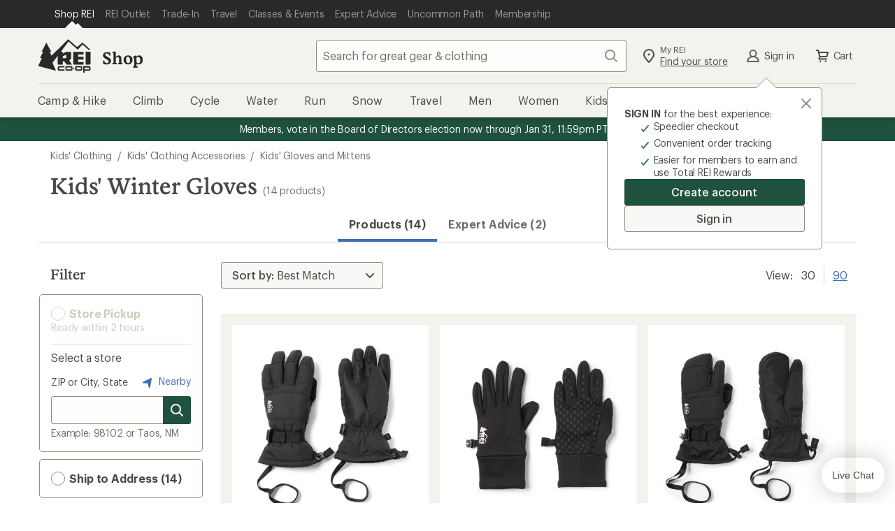

--- FILE ---
content_type: text/html;charset=UTF-8
request_url: https://www.rei.com/c/kids-winter-gloves
body_size: 81988
content:
<!DOCTYPE html>
<!-- If you are passionate about the outdoors and technology, visit https://www.rei.jobs! -->
<html
    lang="en-US"
    prefix="og: http://ogp.me/ns#">

    <head>
        
            <!-- format and rendering -->
            <meta charset="UTF-8" /> 
            <meta http-equiv="X-UA-Compatible" content="IE=edge,chrome=1"> 
            
            
             
                
                <meta name="viewport" content="width=device-width,initial-scale=1,minimum-scale=1,user-scalable=yes" />
            
            
            
            
            <!-- page info -->
             
            <meta name="format-detection" content="telephone=no" /> 
            <meta name="referrer" content="no-referrer-when-downgrade" /> 
            
            
            
            
            
            

            
            <!-- open graph -->
            
            
                
                    
                
                    <meta property="og:type" content="website" />
                
                    <meta property="og:image:alt" content="A group of friends hike through desert brush towards a rocky mesa, with R E I Co-op logo" />
                
                    <meta property="og:phone_number" content="1-800-426-4840" />
                
                    <meta property="fb:app_id" content="131317376894863" />
                
                    <meta property="og:site_name" content="REI" />
                
                    
                
                    <meta property="og:locale" content="en_US" />
                
                    <meta property="og:image:type" content="image/jpg" />
                
                    
                
                    
                
            
            <!-- twitter -->
            
            
                
                    
                
                    <meta name="twitter:image:alt" content="A group of friends hike through desert brush towards a rocky mesa, with R E I Co-op logo" />
                
                    <meta name="twitter:card" content="summary_large_image" />
                
                    <meta name="twitter:site" content="@REI" />
                
                    
                
                    <meta name="twitter:creator" content="@REI" />
                
                    
                
            
            <!-- links -->
            
            
            
            <!-- icons -->
            
            <link rel="mask-icon" href="/rei-co-op-logo-black.svg" color="black" />
            <link rel="icon" href="/favicon.ico" sizes="16x16" type="image/x-icon" />
            <link rel="icon" href="/icon-192x192.png" type="image/png" />
            <link rel="apple-touch-icon" href="/icon-192x192.png" />
            
            
        
        
        
        
        
        
          <script type="text/javascript" src="https://www.rei.com/assets/61b4ecd143f69170b105f04be9940062f44e2a4878a"  ></script><script src="https://www.rei.com/satchel/packages/tealium/utag.sync-4.4.0.js"></script>
        
        
          

          
            
                <script src="https://www.rei.com/satchel/packages/adobe-target/at-v2.9.0-flicker.js" defer="defer"></script>
            
          
        
      
        
            
      
        
        
          <link
            href="https://www.rei.com/satchel/febs/packages/@rei/global-vue-components/global-vue-components-CXDytEO-.css"
            rel="stylesheet"
          />
        
      
      
      <link rel="stylesheet" href="https://www.rei.com/satchel/febs/CommonComponentsSiteFrontEnd/0.1.0/CommonComponentsSiteFrontEndVite/promo-message-banner-bSXlPaL6.css" id="pmb-style" type="text/css">
      <link rel="stylesheet" href="https://www.rei.com/satchel/febs/CommonComponentsSiteFrontEnd/0.1.0/CommonComponentsSiteFrontEndVite/universal-CCsqTOvm.css" id="unav-style" type="text/css">
      <link rel="stylesheet" href="https://www.rei.com/satchel/febs/CommonComponentsSiteFrontEnd/0.1.0/CommonComponentsSiteFrontEndVite/global-navigation-C72jlQWX.css" id="gnav-style" type="text/css"><link rel="stylesheet" href="https://www.rei.com/satchel/febs/CommonComponentsSiteFrontEnd/0.1.0/CommonComponentsSiteFrontEndVite/search-module-ZTyNSsJ_.css" id="gnav-style" type="text/css">
      <link rel="stylesheet" href="https://www.rei.com/satchel/febs/CommonComponentsSiteFrontEnd/0.1.0/CommonComponentsSiteFrontEndVite/footer-DkYdhFNa.css" id="footer-style" type="text/css">
    
            
            
        
        <meta http-equiv="Content-Type" content="text/html; charset=UTF-8" />
        <title>Kids&#x27; Winter Gloves | REI Co-op</title>
<meta property="og:title" content="Kids' Winter Gloves | REI Co-op">
<meta name="twitter:title" content="Kids' Winter Gloves | REI Co-op">
<meta name="description" content="Shop for Kids' Winter Gloves at REI - Browse our extensive selection of trusted outdoor brands and high-quality recreation gear. Top quality, great selection and expert advice you can trust. 100% Satisfaction Guarantee">
<meta property="og:description" content="Shop for Kids' Winter Gloves at REI - Browse our extensive selection of trusted outdoor brands and high-quality recreation gear. Top quality, great selection and expert advice you can trust. 100% Satisfaction Guarantee">
<meta name="twitter:description" content="Shop for Kids' Winter Gloves at REI - Browse our extensive selection of trusted outdoor brands and high-quality recreation gear. Top quality, great selection and expert advice you can trust. 100% Satisfaction Guarantee">
<meta property="og:url" content="https://www.rei.com/c/kids-winter-gloves">
<meta property="og:image" content="https://www.rei.com/media/b6ebfd66-7818-4c6c-a485-5d13828a844d">
<meta name="twitter:image" content="https://www.rei.com/media/b6ebfd66-7818-4c6c-a485-5d13828a844d">
<meta name="x-rei-original-title" content="S2lkcycgV2ludGVyIEdsb3Zlcw==">
<meta name="x-rei-original-description" content="[base64]">
<meta name="x-rei-original-canonical" content="aHR0cHM6Ly93d3cucmVpLmNvbS9jL2tpZHMtd2ludGVyLWdsb3Zlcw==">
<meta name="x-rei-original-page-title" content="S2lkcycgV2ludGVyIEdsb3Zlcw==">
<meta name="x-rei-original-robots" content="aW5kZXgsIGZvbGxvdw==">
<link rel="canonical" href="https://www.rei.com/c/kids-winter-gloves">
<script type="application/ld+json" data-hid="a06c4b2">{"@context":"https://schema.org","@type":"BreadcrumbList","itemListElement":[{"@type":"ListItem","position":1,"item":{"@id":"https://www.rei.com/c/kids-clothing","name":"Kids' Clothing"}},{"@type":"ListItem","position":2,"item":{"@id":"https://www.rei.com/c/kids-clothing-accessories","name":"Kids' Clothing Accessories"}},{"@type":"ListItem","position":3,"item":{"@id":"https://www.rei.com/c/kids-gloves-and-mittens","name":"Kids' Gloves and Mittens"}}]}</script><link rel="stylesheet" type="text/css" href="/search-ui/assets/Container.08c650123d7e02762537.css"><link rel="stylesheet" type="text/css" href="/search-ui/assets/255.a9e9019b7f8b4ae0779a.css"><link rel="stylesheet" type="text/css" href="/search-ui/assets/252.10e8196cc5a43840c4e7.css"><link rel="stylesheet" type="text/css" href="/search-ui/assets/394.56058605842c335583f3.css"><link rel="stylesheet" type="text/css" href="/search-ui/assets/788.3342d20b23eb78be4111.css"><link rel="stylesheet" type="text/css" href="/search-ui/assets/973.819166abfc1e2365aa38.css"><link rel="stylesheet" type="text/css" href="/search-ui/assets/ProductSearch.a5e13f5d70de55c9de3f.css">
    </head>
    <body>
        <div class="off-canvas-wrap" id="container">
            

            <div class="inner-wrap">

                <header
      id="headerWrapper"
      class="site-header"
      role="banner"
    >
      <div class="unav" data-ui="unav-container" data-js="unav-container" data-toggle="visible"> <div class="unav__container" data-js="unav"> <div class="unav__layout-wrapper"> <ul class="unav__skiplinks"> <li class="unav-item sr-only" data-skip-show="accessibility-statement"> <a class="unav-item__link" href="https://www.rei.com/accessibility" data-analytics-id="universal_nav:skip link - accessibility" data-skip-link="accessibility-statement"> <span class="unav-item__text">REI Accessibility Statement</span> </a> </li> <li class="unav-item sr-only" data-skip-show="content"> <a class="unav-item__link" href="#page-content" data-analytics-id="universal_nav:skip link - content" data-skip-link="content"> <span class="unav-item__text">Skip to main content</span> </a> </li> <li class="unav-item sr-only" data-skip-show="secondary-nav" data-visible="desktop"> <a class="unav-item__link" href="#secondary-nav" data-analytics-id="universal_nav:skip link - content" data-skip-link="secondary-nav"> <span class="unav-item__text">Skip to Shop REI categories</span> </a> </li> </ul> <nav class="unav__nav" aria-label="primary"> <ul class="unav__list"> <li class="unav-item" data-active="true"> <a class="unav-item__link" data-ui="unav-shop" href="/" data-analytics-id="universal_nav:shop rei" aria-label="Current Page: Shop REI"> <span class="unav-item__text">Shop REI</span> </a> </li> <li class="unav-item"> <a class="unav-item__link" data-ui="unav-garage" href="/outlet" data-analytics-id="universal_nav:rei garage"> <span class="unav-item__text">REI Outlet</span> </a> </li> <li class="unav-item"> <a class="unav-item__link" data-ui="unav-used" href="/used/trade-it-in" data-analytics-id="universal_nav:used gear"> <span class="unav-item__text">Trade-In</span> </a> </li> <li class="unav-item"> <a class="unav-item__link" data-ui="unav-travel" href="/travel" data-analytics-id="universal_nav:travel"> <span class="unav-item__text">Travel</span> </a> </li> <li class="unav-item"> <a class="unav-item__link" data-ui="unav-opo" href="/events" data-analytics-id="universal_nav:classes &amp; events"> <span class="unav-item__text">Classes &amp; Events</span> </a> </li> <li class="unav-item"> <a class="unav-item__link" data-ui="unav-ea" href="/learn/expert-advice" data-analytics-id="universal_nav:expert advice"> <span class="unav-item__text">Expert Advice</span> </a> </li> <li class="unav-item"> <a class="unav-item__link" data-ui="unav-journal" href="/blog" data-analytics-id="universal_nav:uncommon path"> <span class="unav-item__text">Uncommon Path</span> </a> </li> <li class="unav-item"> <a class="unav-item__link" data-ui="unav-membership" href="/membership" data-analytics-id="universal_nav:membership"> <span class="unav-item__text">Membership</span> </a> </li> </ul> </nav> </div> </div> </div>
      <section class="gnav" data-ui="gnav" data-js="gnav" data-toggle="closed"> <?xml version="1.0" encoding="UTF-8"?> <svg xmlns="http://www.w3.org/2000/svg" style="display: none"> <defs/> <symbol id="account-profile" viewBox="0 0 24 24"> <path d="M12 12a3.5 3.5 0 100-7 3.5 3.5 0 000 7zm6.762 7a7.073 7.073 0 00-13.524 0h13.524zM4 21a1 1 0 01-1-1h-.008a9.08 9.08 0 01.02-.159 9.08 9.08 0 015.454-7.127 5.5 5.5 0 117.068 0A9.08 9.08 0 0121.008 20H21a1 1 0 01-1 1H4z"/> </symbol> <symbol id="gnav-caret-left" viewBox="0 0 24 24"> <path d="M8 12c0 .273.11.521.288.702l5.005 5.005a1 1 0 001.414-1.414L10.415 12l4.295-4.295a1 1 0 00-1.417-1.412l-4.98 4.98A.997.997 0 008 12z"/> </symbol> <symbol id="gnav-caret-right" viewBox="0 0 24 24"> <path d="M16 12a.997.997 0 00-.288-.702l-5.005-5.005a1 1 0 00-1.414 1.414L13.585 12 9.29 16.295a1 1 0 001.417 1.412l4.98-4.98A.997.997 0 0016 12z"/> </symbol> <symbol id="gnav-cart" viewBox="0 0 24 24"> <path d="M9.25 18.5a1.25 1.25 0 110 2.5 1.25 1.25 0 010-2.5zm7.5 0a1.25 1.25 0 110 2.5 1.25 1.25 0 010-2.5zM6 3c.317 0 .6.147.782.377.085.105.15.23.187.369L7.573 6H20a1 1 0 01.936.648c.073.19.089.404.032.616l-1.607 5.998a1 1 0 01-1.048.738H9.168l-.402 1.5H18a1 1 0 010 2H7.47a1 1 0 01-.864-.497.997.997 0 01-.107-.77l.873-3.258L5.236 5H4a1 1 0 110-2h2zm12.7 5H8.11l1.071 4h8.447L18.7 8z"/> </symbol> <symbol id="gnav-chat" viewBox="0 0 24 24"> <path d="M21 4a1 1 0 011 1v11a1 1 0 01-1 1h-2.002v2a.999.999 0 01-1.635.771L14 17H3a1 1 0 01-1-1V5a1 1 0 011-1h18zm-1 2H4v9h10.718l2.28 1.879V15H20V6zm-7.5 3a1.5 1.5 0 110 3 1.5 1.5 0 010-3zm-4 0a1.5 1.5 0 110 3 1.5 1.5 0 010-3zm8 0a1.5 1.5 0 110 3 1.5 1.5 0 010-3z"/> </symbol> <symbol id="gnav-location-pin-stroke" viewBox="0 0 24 24"> <path d="M12 2a8 8 0 018 8c0 2.81-2.428 6.713-7.284 11.698a1.006 1.006 0 01-1.432 0C6.428 16.713 4 12.811 4 10a8 8 0 018-8zm0 2a6 6 0 00-6 6c0 2.013 1.968 5.282 6 9.552 4.032-4.27 6-7.539 6-9.552a6 6 0 00-6-6zm0 4.5a1.5 1.5 0 110 3 1.5 1.5 0 010-3z"/> </symbol> <symbol id="navigation-menu" viewBox="0 0 24 24"> <path d="M20 17a1 1 0 010 2H4a1 1 0 010-2h16zm0-6a1 1 0 010 2H4a1 1 0 010-2h16zm0-6a1 1 0 010 2H4a1 1 0 110-2h16z"/> </symbol> <symbol id="gnav-plugin" viewBox="0 0 24 24"> <path d="M16.364 3A10 10 0 0122 12a10 10 0 01-5.636 9H7.636A10 10 0 012 12a10 10 0 015.636-9h8.728zM8.123 5A7.998 7.998 0 004 12a7.998 7.998 0 004.123 7h7.754A7.998 7.998 0 0020 12a7.998 7.998 0 00-4.123-7H8.123zM8 8a1 1 0 112 0v4a1 1 0 01-2 0V8zm6 0a1 1 0 012 0v4a1 1 0 01-2 0V8zm-3 7a1 1 0 012 0v1a1 1 0 01-2 0v-1z"/> </symbol> <symbol id="gnav-question-stroke" viewBox="0 0 24 24"> <path d="M12 2c5.523 0 10 4.477 10 10s-4.477 10-10 10S2 17.523 2 12 6.477 2 12 2zm0 2a8 8 0 100 16 8 8 0 000-16zm0 11.5a1.25 1.25 0 110 2.5 1.25 1.25 0 010-2.5zM12 6a3.5 3.5 0 013.5 3.5c0 1.796-1.572 2.586-1.805 2.734A1.507 1.507 0 0013 13.5a1 1 0 11-2 .007c0-.96.381-1.626 1-2.257.619-.631 1.5-.934 1.5-1.75a1.5 1.5 0 00-3 0 1 1 0 01-2 0A3.5 3.5 0 0112 6z"/> </symbol> <symbol id="gnav-search" viewBox="0 0 24 24"> <path d="M20.707 19.294a1 1 0 01-1.414 1.414l-4.244-4.245a7.5 7.5 0 111.414-1.414l4.244 4.245zM10.5 16a5.5 5.5 0 100-11 5.5 5.5 0 000 11z"/> </symbol> <symbol id="gnav-x-lg" viewBox="0 0 24 24"> <path d="M13.415 12.006l5.295-5.292a1 1 0 00-1.414-1.415L12 10.591 6.71 5.296A1 1 0 005.295 6.71l5.292 5.295-5.295 5.292a1 1 0 101.414 1.414l5.295-5.292 5.292 5.295a1 1 0 001.414-1.414l-5.292-5.294z"/> </symbol> <symbol id="gnav-run" viewBox="0 0 24 24"> <path d="M15.852 18.001l4.14.007c.03-.44-.014-1.024-.32-1.545-.405-.685-1.177-1.208-2.354-1.444-.018-.003-.032-.014-.049-.018h-1.802a1 1 0 010-2h.948l-.123-1h-2.247a1 1 0 010-2h2.064l-.043-.425c-1.449-.37-2.686-.922-3.896-2.757l-2.852 3.715 6.534 7.467zm6.14 0l.008.004v.996a1 1 0 01-1.043 1 1.012 1.012 0 01-.132.008l-5.43-.01a.996.996 0 01-.755-.344l-7.399-8.427a1 1 0 01-.038-1.264l4.301-5.572a.999.999 0 011.692.17c1.21 2.475 2.06 2.764 3.923 3.214l.113.026c.416.1.721.454.76.88l.423 4.613c1.388.412 2.392 1.142 2.993 2.176.51.878.614 1.805.585 2.53h-.001zM3 18h7.995l1.739 2H3a1 1 0 010-2zm7.081-.992H3a1 1 0 010-2h5.342l1.74 2h-.001zm-2.614-2.99H3a1 1 0 010-2h2.728l1.739 2z"/> </symbol> <symbol id="gnav-wilderness" viewBox="0 0 24 24"> <path d="M12.707 2.293A.997.997 0 0113 3v1a3 3 0 003 3h1a1 1 0 010 2h-1a4.978 4.978 0 01-3-1 3 3 0 003 3h2a1 1 0 110 2h-2a4.978 4.978 0 01-3-1 3 3 0 003 3h3a1 1 0 110 2h-3a4.978 4.978 0 01-3-1v5a1 1 0 01-2 0v-5c-.836.628-1.874 1-3 1H5a1 1 0 010-2h3a3 3 0 003-3c-.836.628-1.874 1-3 1H6a1 1 0 010-2h2a3 3 0 003-3c-.836.628-1.874 1-3 1H7a1 1 0 110-2h1a3 3 0 003-3V3a1 1 0 011.707-.707z"/> </symbol> <symbol id="gnav-elevation" viewBox="0 0 24 24"> <path d="M9.038 15.274L8.003 12.7 5.483 19H18.55L14.01 6.907l-3.034 8.312a1 1 0 01-1.938.055zM20 21H4a1 1 0 01-.884-1.467l3.92-9.802a1 1 0 011.92-.024l.998 2.482 3.072-8.415a1 1 0 011.954.025l5.912 15.748A1 1 0 0120 21z"/> </symbol> <symbol id="gnav-heart-stroke" viewBox="0 0 24 24"> <path d="M16 3a6 6 0 014.701 9.728c-.542.683-3.208 3.344-8 7.984a.997.997 0 01-1.428-.026c-5.051-4.985-7.764-7.71-8.138-8.173C2.575 11.818 2 10.312 2 9a6 6 0 0110-4.472A5.978 5.978 0 0116 3zm0 2a3.994 3.994 0 00-3.215 1.62.998.998 0 01-1.549.026l-.049-.063a4 4 0 00-6.43 4.76c.318.439 2.732 2.853 7.243 7.243 4.374-4.156 6.788-6.57 7.241-7.241.68-1.008.759-1.47.759-2.345a4 4 0 00-4-4z"/> </symbol> <symbol id="gnav-snow" viewBox="0 0 24 24"> <path d="M13.31 12.75h3.28l1.856 1.857a.75.75 0 101.06-1.06l-.795-.797h2.539a.75.75 0 100-1.5h-2.5l.76-.76a.75.75 0 10-1.062-1.06l-1.82 1.82h-3.297l1.638-2.837 2.486-.666a.75.75 0 10-.388-1.45l-1.037.279 1.26-2.184a.75.75 0 10-1.299-.75l-1.28 2.217-.29-1.088a.75.75 0 10-1.45.388l.68 2.537-1.63 2.822-1.66-2.874.667-2.486A.75.75 0 009.58 4.77l-.278 1.037-1.26-2.184a.75.75 0 00-1.3.75l1.28 2.217-1.088-.29a.75.75 0 00-.388 1.449l2.536.68 1.63 2.822H7.393l-1.82-1.82a.75.75 0 00-1.06 1.06l.759.76H2.75a.75.75 0 100 1.5h2.56l-.796.796a.75.75 0 101.06 1.06l1.857-1.856h3.302l-1.661 2.877-2.537.68a.75.75 0 10.389 1.449l1.087-.292-1.27 2.2a.75.75 0 001.3.75l1.25-2.166.277 1.037a.75.75 0 101.45-.388l-.667-2.486 1.67-2.893 1.64 2.84-.68 2.537a.75.75 0 101.45.388l.29-1.087 1.27 2.199a.75.75 0 101.3-.75l-1.25-2.165 1.037.278a.75.75 0 00.388-1.45l-2.486-.665-1.67-2.893z"/> </symbol> <symbol id="gnav-bus" viewBox="0 0 24 24"> <path d="M5.22 18.527H3.127a1 1 0 01-.995-.894c-.675-6.335 1.454-9.997 1.543-10.146a1 1 0 01.856-.481h.484V5a1 1 0 011-1h11.983a1 1 0 011 1v2.006h.313c.308 0 .598.14.787.382 2.534 3.22 1.885 9.959 1.857 10.24-.053.51-.483.899-.995.899h-2.18a2.5 2.5 0 01-4.56 0H9.78a2.5 2.5 0 01-4.56 0zm9.004-2.064a2.5 2.5 0 014.552 0h1.217c.089-1.993 0-5.507-1.201-7.458H5.147c-.447 1.01-1.216 2.648-1.15 7.458h1.226a2.5 2.5 0 014.552 0h4.449zM7 7.008h10V6H7v1.008zm.5 11.242a.75.75 0 100-1.5.75.75 0 000 1.5zm9 0a.75.75 0 100-1.5.75.75 0 000 1.5zm-9.498-7.248h5.001a1 1 0 010 2H7.002a1 1 0 010-2zm7.999.005h2.011a1 1 0 010 2h-2.011a1 1 0 110-2z"/> </symbol> <symbol id="gnav-hike" viewBox="0 0 24 24"> <path d="M13.497 10h1.492a1 1 0 010 2h-2a1 1 0 01-.868-.503l-1.815-2.405-.32.899.003.009 3.949 10.675a1 1 0 01-1.892.651l-3.107-8.4-2.994 8.397a1 1 0 01-1.891-.65l4.988-13.99a1 1 0 011.719-.31l.002.002.045.06L13.497 10zm-7.55 2.33a1 1 0 11-1.892-.652l2.002-5.996a1 1 0 111.89.652l-2 5.996zm11.023 8.874a1 1 0 11-1.956-.416l2.98-13.985a1 1 0 111.956.416l-2.98 13.985zM10.499 5a1.5 1.5 0 110-3 1.5 1.5 0 010 3z"/> </symbol> <symbol id="gnav-camera" viewBox="0 0 24 24"> <path d="M3 7h3l1.703-2.555A1 1 0 018.535 4h6.933a1 1 0 01.833.446L18 7h3a1 1 0 011 1v11a1 1 0 01-1 1H3a1 1 0 01-1-1V8a1 1 0 011-1zm1 11h16V9h-2.534a1 1 0 01-.832-.446L14.933 6H9.07L7.367 8.555A1 1 0 016.535 9H4v9zm8 0a5 5 0 110-10 5 5 0 010 10zm0-2a3 3 0 100-6 3 3 0 000 6z"/> </symbol> <symbol id="gnav-day" viewBox="0 0 24 24"> <path d="M12 15a3 3 0 100-6 3 3 0 000 6zm0 2a5 5 0 110-10 5 5 0 010 10zm0-15a1 1 0 011 1v2a1 1 0 01-2 0V3a1 1 0 011-1zm0 16a1 1 0 011 1v2a1 1 0 01-2 0v-2a1 1 0 011-1zm7.071-13.071a1 1 0 010 1.414l-1.414 1.414a1 1 0 11-1.414-1.414l1.414-1.414a1 1 0 011.414 0zM7.757 16.243a1 1 0 010 1.414L6.343 19.07a1 1 0 11-1.414-1.414l1.414-1.414a1 1 0 011.414 0v.001zM22 12a1 1 0 01-1 1h-2a1 1 0 010-2h2a1 1 0 011 1zM6 12a1 1 0 01-1 1H3a1 1 0 010-2h2a1 1 0 011 1zm13.071 7.071a1 1 0 01-1.414 0l-1.414-1.414a1 1 0 111.414-1.414l1.414 1.414a1 1 0 010 1.414zM7.757 7.757a1 1 0 01-1.414 0L4.93 6.343A1 1 0 016.343 4.93l1.414 1.414a1 1 0 010 1.414v-.001z"/> </symbol> <symbol id="gnav-diving" viewBox="0 0 24 24"> <path d="M14 12a1.3 1.3 0 011.265 1c.348.598.995 1 1.735 1a2 2 0 100-4h-6a2 2 0 101.732 3c.138-.573.653-1 1.268-1zm-3-4h6a4 4 0 11-3 6.646A4.002 4.002 0 017.126 13H5v3.5A2.5 2.5 0 007.5 19H12a1 1 0 012 0v1a1 1 0 01-1 1H7.5A4.5 4.5 0 013 16.5V4a1 1 0 112 0v7h2.126C7.57 9.275 9.136 8 11 8z"/> </symbol> <symbol id="gnav-kayak" viewBox="0 0 24 24"> <path d="M6.574 7.955L5.05 7.04a.997.997 0 01-.313-.212L3.322 5.414a1 1 0 010-1.414l.707-.707a1 1 0 011.414 0l1.415 1.414c.088.09.157.19.205.299l.88 1.466L9.017 7.55a17.933 17.933 0 0110.82-4.53.975.975 0 01.264-.015h.027l-.003.003a1 1 0 01.885 1.17 17.847 17.847 0 01-4.526 10.855l1.004 1.007 1.513.907c.114.05.22.12.313.213l1.415 1.414a1 1 0 010 1.414l-.707.707a1 1 0 01-1.415 0l-1.414-1.414a.998.998 0 01-.206-.298l-.878-1.467-1.054-1.056A17.848 17.848 0 014 20.99a1 1 0 01-.958-1.288 17.931 17.931 0 014.55-10.727l-1.018-1.02zm2.743 2.75a3 3 0 003.991 4.003l-3.99-4.002zm1.43-1.423l3.991 4a3 3 0 00-3.992-4zm6.171 1.668a15.816 15.816 0 001.94-5.765 15.88 15.88 0 00-5.73 1.932 5.007 5.007 0 013.79 3.833zm-5.937 5.935a5.007 5.007 0 01-3.835-3.8 15.891 15.891 0 00-1.945 5.74 15.817 15.817 0 005.78-1.94z"/> </symbol> <symbol id="gnav-map" viewBox="0 0 24 24"> <path d="M19.555 4a.341.341 0 00-.137.021l-4.751 1.844L9.333 4l-5.01 1.688A.454.454 0 004 6.115v13.44a.447.447 0 00.582.424l4.751-1.844L14.667 20l5.013-1.685a.458.458 0 00.32-.43V4.445A.447.447 0 0019.555 4zm-4.888 14.223l-5.334-1.871V5.777l5.334 1.871v10.575z"/> </symbol> <symbol id="gnav-microphone" viewBox="0 0 24 24"> <path d="M17 11v-1a1 1 0 012 0v1a7.002 7.002 0 01-6 6.93V21a1 1 0 01-2 0v-3.07A7.002 7.002 0 015 11v-1a1 1 0 112 0v1a5 5 0 0010 0zM8 6a4 4 0 118 0v5a4 4 0 11-8 0V6z"/> </symbol> </svg> <section class="gnav__container"> <section class="masthead" data-js="masthead"> <div class="masthead__left"> <a href="/" data-analytics-id="rei_nav:logo" class="logo" aria-label="REI Co-op, Go to REI.com Home Page" data-ui="site-header-logo"> <svg class="logo__img" xmlns="http://www.w3.org/2000/svg" width="158" height="100" viewBox="0 0 158 100"> <title>REI Co-op, Go to REI.com Home Page</title> <g fill-rule="evenodd"> <path d="M128.3 80.3H116A4.6 4.6 0 0 0 111 85v4.7a4.6 4.6 0 0 0 4.7 4.6h12.3a4.6 4.6 0 0 0 4.6-4.6V85a4.6 4.6 0 0 0-4.7-4.7zm.4 9.4a.4.4 0 0 1-.4.4H116a.4.4 0 0 1-.6-.3V85c0-.3.2-.4.5-.4h12.3c.2 0 .4 0 .4.4v4.7zm-21-5c-.2-.2-.4-.2-.5 0l-1.4 2.3a.6.6 0 0 0 0 .6l1.4 2.4h.4l1.4-2.4a.6.6 0 0 0 0-.6l-1.4-2.3m45-4.4h-17.2V100h4.2v-5.7h13a4.6 4.6 0 0 0 4.5-4.6V85a4.6 4.6 0 0 0-4.5-4.7zm.3 9.4a.4.4 0 0 1-.5.4h-13v-5.4h13c.2 0 .4 0 .4.4v4.7zM142.3 76h11.8a3 3 0 0 0 3-2.8V37.7h-14.8V76m-83 9v4.7a4.6 4.6 0 0 0 4.7 4.6h15.3V90H64a.4.4 0 0 1-.3-.3V85c0-.3 0-.4.4-.4h15.3v-4.3H64a4.6 4.6 0 0 0-4.6 4.7m49-9h28v-8H120v-7h16.4v-8.2H120v-7h16.4v-8h-31V73a3 3 0 0 0 3 3"/> <path d="M59.4 49.7V76h14.8V66h4.5l7 10H102l-8.4-12.4 5.8-5.8v-20H84.7L74.2 43v-3.8c0-.8-.7-1.5-1.6-1.5h-4L91.5 7 119 31.5l14-15.3 18 15.3h6L133 10.3 117 23.6 93.4 3l-3-2.8L41 49.4l-5.7-11.7H40L25.5 10.3 11.3 37.7h4.5L6.2 57h6L1 80.2l53.2 14-10.5-23.7 15.7-21zm14.8 1.7L84.7 46v11H74.2v-5.6z"/> <path d="M99 80.3H86.4A4.6 4.6 0 0 0 82 85v4.7a4.6 4.6 0 0 0 4.5 4.6H99a4.6 4.6 0 0 0 4.5-4.6V85a4.6 4.6 0 0 0-4.6-4.7zm.3 9.4a.4.4 0 0 1-.4.4H86.4a.4.4 0 0 1-.4-.3V85c0-.3.3-.4.5-.4H99s.3 0 .3.4v4.7z"/> </g> </svg> </a> <a class="subsite-title" href="/" data-analytics-id="rei_nav:shop">Shop</a> </div> <div class="masthead__middle"> <form class="search search--static" method="GET" name="psearch" role="search" data-js="search-form" data-ui="submit-search-term" data-cnstrc-search-form action="/search"> <div class="search__body"> <input type="text" name="q" class="search__input" placeholder="Search for great gear &amp; clothing" title="search input field" maxlength="70" autocomplete="off" autocorrect="off" required role="combobox" aria-autocomplete="list" aria-controls="gnav-recent-search-list gnav-suggestion-list gnav-search-status" aria-expanded="false" aria-labelledby="search-button" data-analytics-id="rei_nav:search_text_open" data-js="search-field" data-ui="site-header-site-search-input" data-cnstrc-search-input/> <div data-js="search-input-suggestions"></div> <button class="icon-button search__icon-button" id="clear-button" aria-label="Clear Search" title="clear search" type="button" data-js="clear-button" data-ui="clear-button" data-analytics-id="rei_nav:"> <svg xmlns="http://www.w3.org/2000/svg" xmlns:xlink="http://www.w3.org/1999/xlink" class="gnav-icon" aria-hidden="true"> <use xlink:href="#gnav-x-lg"></use> </svg> <span class="icon-button__text sr-only" data-icon="left">Clear Search</span> </button> </div> <button class="icon-button search__search-button--disabled search__search-button search__icon-button--last" id="search-button" aria-label="Search" title="search button" type="submit" data-js="search-button" data-ui="search-button" data-analytics-id="rei_nav:" data-cnstrc-search-submit-btn="true"> <svg xmlns="http://www.w3.org/2000/svg" xmlns:xlink="http://www.w3.org/1999/xlink" class="gnav-icon" aria-hidden="true"> <use xlink:href="#gnav-search"></use> </svg> <span class="icon-button__text sr-only" data-icon="left">Search</span> </button> <button class="search__cancel" type="button" data-js="search-cancel" data-visible="mobile" data-ui="search-cancel">Cancel </button> </form> </div> <div class="masthead__right"> <ul class="actions--masthead"> <li class="actions__item"> <a class="icon-link two-story-text" href="/stores/map" data-ui="site-header-action-local" data-analytics-id="rei_nav:stores"> <svg xmlns="http://www.w3.org/2000/svg" xmlns:xlink="http://www.w3.org/1999/xlink" class="gnav-icon" aria-hidden="true"> <use xlink:href="#gnav-location-pin-stroke"></use> </svg> <div data-icon="left" class="sr-mobile"> <span class="icon-link__text--top">My REI</span> <span class="icon-link__text--bottom-underline">Find your store</span> </div> </a> </li> <li class="actions__item" data-ui="login-module-greeting-account-link" data-visible="visible"> <a class="icon-link icon-link__text icon-link__text--flatten flatten-sr-mobile" href="/login" data-ui="login-module-greeting" data-analytics-id="rei_nav:account" rel="nofollow" data-icon="left"> <svg xmlns="http://www.w3.org/2000/svg" xmlns:xlink="http://www.w3.org/1999/xlink" data-visible="visible" class="gnav-icon" aria-hidden="true"> <use xlink:href="#account-profile"></use> </svg> Sign In </a> </li> <li class="actions__item"> <a class="icon-link icon-link__text icon-link__text--flatten flatten-sr-mobile" href="/ShoppingCart" data-js="cart-button" data-ui="shopping-cart-link" data-analytics-id="rei_nav:cart" rel="nofollow" data-icon="left"> <svg xmlns="http://www.w3.org/2000/svg" xmlns:xlink="http://www.w3.org/1999/xlink" class="gnav-icon" aria-hidden="true"> <use xlink:href="#gnav-cart"></use> </svg> Cart </a> </li> <li class="actions__item toggle-mobile-menu" data-visible="mobile"> <button class="icon-button open-button icon-button__text icon-button__text--flatten flatten-sr-only" aria-label="Open menu" aria-controls="secondary-nav" title="open menu" type="button" data-control-type="toggle-menu" data-js="open-menu" data-ui="site-header-action-menu" data-analytics-id="rei_nav:menu"> <svg xmlns="http://www.w3.org/2000/svg" xmlns:xlink="http://www.w3.org/1999/xlink" class="gnav-icon open-button" aria-hidden="true"> <use xlink:href="#navigation-menu"></use> </svg> Open menu </button> <button class="icon-button close-button icon-button__text icon-button__text--flatten flatten-sr-only" aria-label="Close menu" aria-controls="secondary-nav" title="close menu" type="button" data-control-type="toggle-menu" data-js="close-menu" data-ui="site-header-action-menu" data-analytics-id="rei_nav:close-menu"> <svg xmlns="http://www.w3.org/2000/svg" xmlns:xlink="http://www.w3.org/1999/xlink" class="gnav-icon close-button" aria-hidden="true"> <use xlink:href="#gnav-x-lg"></use> </svg> Close menu </button> </li> </ul> </div> </section> <nav id="secondary-nav" class="secondary-navigation three-level" data-js="secondary-nav" role="navigation" aria-label="shop categories"> <div class="subsite-navigation" data-js="subsite-navigation" data-ui="site-navigation" data-open-on-click="true"> <ul class="subsite-navigation__list" data-nav-level="1" data-nav-type="full-width"> <li class="actions__item" data-ui="nav-level-1-account-link" data-js="mobile-nav-login-link" data-visible="mobile"> <a class="icon-link icon-link__text icon-link__text--flatten" href="/login" data-ui="nav-level-1" data-analytics-id="rei_nav:account" rel="nofollow" data-icon="left"> <svg xmlns="http://www.w3.org/2000/svg" xmlns:xlink="http://www.w3.org/1999/xlink" data-visible="mobile" class="gnav-icon" aria-hidden="true"> <use xlink:href="#account-profile"></use> </svg> My Account - Sign in or Register </a> </li> <li class="subsite-navigation__item subsite-category subsite-category--first has-submenu" data-nav-level="1" data-ui="d1r1" data-is-leaf="false"> <button class="subsite-navigation__link subsite-category__button" type="button" data-analytics-id="rei_nav:rei_topleveltab_camp &amp; hike" data-control-type="slide-open" data-controls="mm-camping-and-hiking" data-nav-level="1" data-ui="nav-level-1" data-is-leaf="false" aria-expanded="false" aria-controls="mm-camping-and-hiking"> <span class="subsite-navigation__text subsite-category__title" data-nav-level="1">Camp & Hike</span> <svg xmlns="http://www.w3.org/2000/svg" xmlns:xlink="http://www.w3.org/1999/xlink" data-visible="mobile" class="gnav-icon" aria-hidden="true"> <use xlink:href="#gnav-caret-right"></use> </svg> </button> <div class="gnav-submenu-wrapper"> <div class="gnav-submenu-wrapper__header" data-visible="desktop"> <a class="gnav-submenu-wrapper__header-link" href="/h/camping-and-hiking" data-analytics-id="rei_nav:camp &amp; hike_all camp &amp; hike" data-nav-level="2" data-ui="nav-level-2"> <span>All Camp &amp; Hike</span> <svg xmlns="http://www.w3.org/2000/svg" xmlns:xlink="http://www.w3.org/1999/xlink" class="gnav-icon gnav-submenu-wrapper__header-link-icon" aria-hidden="true"> <use xlink:href="#gnav-caret-right"></use> </svg> </a> </div> <div class="gnav-submenu" id="mm-camping-and-hiking" data-nav-level="2" data-menu-name="mm-camping-and-hiking" data-ui="nav-level-2-wrapper"> <ul class="subsite-navigation__list columns-4 columns"> <li class="subsite-navigation__item nav-level-2" data-visible="mobile" data-ui="d1r1-back" data-nav-level="2"> <button class="subsite-navigation__link mobile-menu-header" data-control-type="slide-closed" data-analytics-id="rei_nav:camp &amp; hike_back button" data-nav-level="2" data-ui="nav-level-2" aria-label="Back to Camp &amp; Hike" data-controls="mm-camping-and-hiking"> <svg xmlns="http://www.w3.org/2000/svg" xmlns:xlink="http://www.w3.org/1999/xlink" data-visible="mobile" class="gnav-icon" aria-hidden="true"> <use xlink:href="#gnav-caret-left"></use> </svg> Camp &amp; Hike </button> </li> <li class="mobile-submenu-title__item nav-level-2" data-visible="mobile" data-ui="d1r1-mobile-link" data-nav-level="2"> <a class="subsite-navigation__link mobile-submenu-title__text" href="/h/camping-and-hiking" data-analytics-id="rei_nav:camp &amp; hike_all camp &amp; hike" data-nav-level="2" data-ui="nav-level-2">All Camp &amp; Hike</a> </li> <li class="subsite-navigation__item has-submenu-group" data-nav-level="2" data-ui="d1r1-d2r1" data-is-leaf="false"> <a class="subsite-navigation__link subsite-navigation__text gnav-submenu-title-level-2" href="/h/hiking" data-analytics-id="rei_nav:camp &amp; hike_hiking" data-control-type="slide-open" data-controls="mm-camping-and-hiking-hiking" data-nav-level="2" data-ui="nav-level-2" data-is-leaf="false" tabindex="0"> Hiking <svg xmlns="http://www.w3.org/2000/svg" xmlns:xlink="http://www.w3.org/1999/xlink" data-visible="mobile" class="gnav-icon" aria-hidden="true"> <use xlink:href="#gnav-caret-right"></use> </svg> </a> <ul class="subsite-navigation__list" id="mm-camping-and-hiking-hiking" data-nav-level="3" data-menu-name="mm-camping-and-hiking-hiking" data-ui="nav-level-3-wrapper"> <li class="subsite-navigation__item nav-level-3" data-visible="mobile" data-ui="d1r1-d2r1-back" data-nav-level="3"> <button class="subsite-navigation__link mobile-menu-header" data-control-type="slide-closed" data-analytics-id="rei_nav:camp &amp; hike_hiking_back button" data-nav-level="3" data-ui="nav-level-3" aria-label="Back to Hiking" data-controls="mm-camping-and-hiking-hiking"> <svg xmlns="http://www.w3.org/2000/svg" xmlns:xlink="http://www.w3.org/1999/xlink" data-visible="mobile" class="gnav-icon" aria-hidden="true"> <use xlink:href="#gnav-caret-left"></use> </svg> Hiking </button> </li> <li class="mobile-submenu-title__item nav-level-3" data-visible="mobile" data-ui="d1r1-d2r1-mobile-link" data-nav-level="3"> <a class="subsite-navigation__link mobile-submenu-title__text" href="/h/hiking" data-analytics-id="rei_nav:camp &amp; hike_hiking_all hiking" data-nav-level="3" data-ui="nav-level-3">All Hiking</a> </li> <li class="subsite-navigation__item" data-nav-level="3" data-ui="d1r1-d2r1-d3r1" data-is-leaf="true"> <a class="subsite-navigation__link subsite-navigation__text gnav-submenu-title-level-3" href="/c/hiking-footwear" data-analytics-id="rei_nav:camp &amp; hike_hiking_footwear" data-controls="mm-camping-and-hiking-hiking-footwear" data-nav-level="3" data-ui="nav-level-3" data-is-leaf="true" tabindex="0"> Footwear </a> </li> <li class="subsite-navigation__item" data-nav-level="3" data-ui="d1r1-d2r1-d3r2" data-is-leaf="true"> <a class="subsite-navigation__link subsite-navigation__text gnav-submenu-title-level-3" href="/c/hiking-jackets" data-analytics-id="rei_nav:camp &amp; hike_hiking_jackets" data-controls="mm-camping-and-hiking-hiking-jackets" data-nav-level="3" data-ui="nav-level-3" data-is-leaf="true" tabindex="0"> Jackets </a> </li> <li class="subsite-navigation__item" data-nav-level="3" data-ui="d1r1-d2r1-d3r3" data-is-leaf="true"> <a class="subsite-navigation__link subsite-navigation__text gnav-submenu-title-level-3" href="/c/hiking-shirts" data-analytics-id="rei_nav:camp &amp; hike_hiking_shirts" data-controls="mm-camping-and-hiking-hiking-shirts" data-nav-level="3" data-ui="nav-level-3" data-is-leaf="true" tabindex="0"> Shirts </a> </li> <li class="subsite-navigation__item" data-nav-level="3" data-ui="d1r1-d2r1-d3r4" data-is-leaf="true"> <a class="subsite-navigation__link subsite-navigation__text gnav-submenu-title-level-3" href="/c/hiking-pants" data-analytics-id="rei_nav:camp &amp; hike_hiking_pants" data-controls="mm-camping-and-hiking-hiking-pants" data-nav-level="3" data-ui="nav-level-3" data-is-leaf="true" tabindex="0"> Pants </a> </li> <li class="subsite-navigation__item" data-nav-level="3" data-ui="d1r1-d2r1-d3r5" data-is-leaf="true"> <a class="subsite-navigation__link subsite-navigation__text gnav-submenu-title-level-3" href="/c/hiking-shorts" data-analytics-id="rei_nav:camp &amp; hike_hiking_shorts" data-controls="mm-camping-and-hiking-hiking-shorts" data-nav-level="3" data-ui="nav-level-3" data-is-leaf="true" tabindex="0"> Shorts </a> </li> <li class="subsite-navigation__item" data-nav-level="3" data-ui="d1r1-d2r1-d3r6" data-is-leaf="true"> <a class="subsite-navigation__link subsite-navigation__text gnav-submenu-title-level-3" href="/c/hiking-socks" data-analytics-id="rei_nav:camp &amp; hike_hiking_socks" data-controls="mm-camping-and-hiking-hiking-socks" data-nav-level="3" data-ui="nav-level-3" data-is-leaf="true" tabindex="0"> Socks </a> </li> </ul> </li> <li class="subsite-navigation__item has-submenu-group" data-nav-level="2" data-ui="d1r1-d2r2" data-is-leaf="false"> <a class="subsite-navigation__link subsite-navigation__text gnav-submenu-title-level-2" href="/c/hiking-backpacks" data-analytics-id="rei_nav:camp &amp; hike_backpacks" data-control-type="slide-open" data-controls="mm-camping-and-hiking-backpacks" data-nav-level="2" data-ui="nav-level-2" data-is-leaf="false" tabindex="0"> Backpacks <svg xmlns="http://www.w3.org/2000/svg" xmlns:xlink="http://www.w3.org/1999/xlink" data-visible="mobile" class="gnav-icon" aria-hidden="true"> <use xlink:href="#gnav-caret-right"></use> </svg> </a> <ul class="subsite-navigation__list" id="mm-camping-and-hiking-backpacks" data-nav-level="3" data-menu-name="mm-camping-and-hiking-backpacks" data-ui="nav-level-3-wrapper"> <li class="subsite-navigation__item nav-level-3" data-visible="mobile" data-ui="d1r1-d2r2-back" data-nav-level="3"> <button class="subsite-navigation__link mobile-menu-header" data-control-type="slide-closed" data-analytics-id="rei_nav:camp &amp; hike_backpacks_back button" data-nav-level="3" data-ui="nav-level-3" aria-label="Back to Backpacks" data-controls="mm-camping-and-hiking-backpacks"> <svg xmlns="http://www.w3.org/2000/svg" xmlns:xlink="http://www.w3.org/1999/xlink" data-visible="mobile" class="gnav-icon" aria-hidden="true"> <use xlink:href="#gnav-caret-left"></use> </svg> Backpacks </button> </li> <li class="mobile-submenu-title__item nav-level-3" data-visible="mobile" data-ui="d1r1-d2r2-mobile-link" data-nav-level="3"> <a class="subsite-navigation__link mobile-submenu-title__text" href="/c/hiking-backpacks" data-analytics-id="rei_nav:camp &amp; hike_backpacks_all backpacks" data-nav-level="3" data-ui="nav-level-3">All Backpacks</a> </li> <li class="subsite-navigation__item" data-nav-level="3" data-ui="d1r1-d2r2-d3r1" data-is-leaf="true"> <a class="subsite-navigation__link subsite-navigation__text gnav-submenu-title-level-3" href="/c/backpacking-packs" data-analytics-id="rei_nav:camp &amp; hike_backpacks_backpacking packs" data-controls="mm-camping-and-hiking-backpacks-backpacking-packs" data-nav-level="3" data-ui="nav-level-3" data-is-leaf="true" tabindex="0"> Backpacking Packs </a> </li> <li class="subsite-navigation__item" data-nav-level="3" data-ui="d1r1-d2r2-d3r2" data-is-leaf="true"> <a class="subsite-navigation__link subsite-navigation__text gnav-submenu-title-level-3" href="/c/day-packs" data-analytics-id="rei_nav:camp &amp; hike_backpacks_daypacks" data-controls="mm-camping-and-hiking-backpacks-daypacks" data-nav-level="3" data-ui="nav-level-3" data-is-leaf="true" tabindex="0"> Daypacks </a> </li> <li class="subsite-navigation__item" data-nav-level="3" data-ui="d1r1-d2r2-d3r3" data-is-leaf="true"> <a class="subsite-navigation__link subsite-navigation__text gnav-submenu-title-level-3" href="/c/hiking-hydration-packs" data-analytics-id="rei_nav:camp &amp; hike_backpacks_hydration packs" data-controls="mm-camping-and-hiking-backpacks-hydration-packs" data-nav-level="3" data-ui="nav-level-3" data-is-leaf="true" tabindex="0"> Hydration Packs </a> </li> <li class="subsite-navigation__item" data-nav-level="3" data-ui="d1r1-d2r2-d3r4" data-is-leaf="true"> <a class="subsite-navigation__link subsite-navigation__text gnav-submenu-title-level-3" href="/c/baby-carrier-packs" data-analytics-id="rei_nav:camp &amp; hike_backpacks_baby carrier packs" data-controls="mm-camping-and-hiking-backpacks-baby-carrier-packs" data-nav-level="3" data-ui="nav-level-3" data-is-leaf="true" tabindex="0"> Baby Carrier Packs </a> </li> <li class="subsite-navigation__item" data-nav-level="3" data-ui="d1r1-d2r2-d3r5" data-is-leaf="true"> <a class="subsite-navigation__link subsite-navigation__text gnav-submenu-title-level-3" href="/c/hiking-waistpacks" data-analytics-id="rei_nav:camp &amp; hike_backpacks_waist packs" data-controls="mm-camping-and-hiking-backpacks-waist-packs" data-nav-level="3" data-ui="nav-level-3" data-is-leaf="true" tabindex="0"> Waist Packs </a> </li> <li class="subsite-navigation__item" data-nav-level="3" data-ui="d1r1-d2r2-d3r6" data-is-leaf="true"> <a class="subsite-navigation__link subsite-navigation__text gnav-submenu-title-level-3" href="/c/pack-accessories" data-analytics-id="rei_nav:camp &amp; hike_backpacks_accessories" data-controls="mm-camping-and-hiking-backpacks-accessories" data-nav-level="3" data-ui="nav-level-3" data-is-leaf="true" tabindex="0"> Accessories </a> </li> </ul> </li> <li class="subsite-navigation__item has-submenu-group" data-nav-level="2" data-ui="d1r1-d2r3" data-is-leaf="false"> <a class="subsite-navigation__link subsite-navigation__text gnav-submenu-title-level-2" href="/c/tents" data-analytics-id="rei_nav:camp &amp; hike_tents" data-control-type="slide-open" data-controls="mm-camping-and-hiking-tents" data-nav-level="2" data-ui="nav-level-2" data-is-leaf="false" tabindex="0"> Tents <svg xmlns="http://www.w3.org/2000/svg" xmlns:xlink="http://www.w3.org/1999/xlink" data-visible="mobile" class="gnav-icon" aria-hidden="true"> <use xlink:href="#gnav-caret-right"></use> </svg> </a> <ul class="subsite-navigation__list" id="mm-camping-and-hiking-tents" data-nav-level="3" data-menu-name="mm-camping-and-hiking-tents" data-ui="nav-level-3-wrapper"> <li class="subsite-navigation__item nav-level-3" data-visible="mobile" data-ui="d1r1-d2r3-back" data-nav-level="3"> <button class="subsite-navigation__link mobile-menu-header" data-control-type="slide-closed" data-analytics-id="rei_nav:camp &amp; hike_tents_back button" data-nav-level="3" data-ui="nav-level-3" aria-label="Back to Tents" data-controls="mm-camping-and-hiking-tents"> <svg xmlns="http://www.w3.org/2000/svg" xmlns:xlink="http://www.w3.org/1999/xlink" data-visible="mobile" class="gnav-icon" aria-hidden="true"> <use xlink:href="#gnav-caret-left"></use> </svg> Tents </button> </li> <li class="mobile-submenu-title__item nav-level-3" data-visible="mobile" data-ui="d1r1-d2r3-mobile-link" data-nav-level="3"> <a class="subsite-navigation__link mobile-submenu-title__text" href="/c/tents" data-analytics-id="rei_nav:camp &amp; hike_tents_all tents" data-nav-level="3" data-ui="nav-level-3">All Tents</a> </li> <li class="subsite-navigation__item" data-nav-level="3" data-ui="d1r1-d2r3-d3r1" data-is-leaf="true"> <a class="subsite-navigation__link subsite-navigation__text gnav-submenu-title-level-3" href="/c/backpacking-tents" data-analytics-id="rei_nav:camp &amp; hike_tents_backpacking tents" data-controls="mm-camping-and-hiking-tents-backpacking-tents" data-nav-level="3" data-ui="nav-level-3" data-is-leaf="true" tabindex="0"> Backpacking Tents </a> </li> <li class="subsite-navigation__item" data-nav-level="3" data-ui="d1r1-d2r3-d3r2" data-is-leaf="true"> <a class="subsite-navigation__link subsite-navigation__text gnav-submenu-title-level-3" href="/c/camping-tents" data-analytics-id="rei_nav:camp &amp; hike_tents_camping tents" data-controls="mm-camping-and-hiking-tents-camping-tents" data-nav-level="3" data-ui="nav-level-3" data-is-leaf="true" tabindex="0"> Camping Tents </a> </li> <li class="subsite-navigation__item" data-nav-level="3" data-ui="d1r1-d2r3-d3r3" data-is-leaf="true"> <a class="subsite-navigation__link subsite-navigation__text gnav-submenu-title-level-3" href="/c/roof-top-tents" data-analytics-id="rei_nav:camp &amp; hike_tents_roof-top tents" data-controls="mm-camping-and-hiking-tents-roof-top-tents" data-nav-level="3" data-ui="nav-level-3" data-is-leaf="true" tabindex="0"> Roof-top Tents </a> </li> <li class="subsite-navigation__item" data-nav-level="3" data-ui="d1r1-d2r3-d3r4" data-is-leaf="true"> <a class="subsite-navigation__link subsite-navigation__text gnav-submenu-title-level-3" href="/c/shelters" data-analytics-id="rei_nav:camp &amp; hike_tents_shelters" data-controls="mm-camping-and-hiking-tents-shelters" data-nav-level="3" data-ui="nav-level-3" data-is-leaf="true" tabindex="0"> Shelters </a> </li> <li class="subsite-navigation__item" data-nav-level="3" data-ui="d1r1-d2r3-d3r5" data-is-leaf="true"> <a class="subsite-navigation__link subsite-navigation__text gnav-submenu-title-level-3" href="/c/bivy-sacks" data-analytics-id="rei_nav:camp &amp; hike_tents_bivy sacks" data-controls="mm-camping-and-hiking-tents-bivy-sacks" data-nav-level="3" data-ui="nav-level-3" data-is-leaf="true" tabindex="0"> Bivy Sacks </a> </li> <li class="subsite-navigation__item" data-nav-level="3" data-ui="d1r1-d2r3-d3r6" data-is-leaf="true"> <a class="subsite-navigation__link subsite-navigation__text gnav-submenu-title-level-3" href="/c/tent-accessories" data-analytics-id="rei_nav:camp &amp; hike_tents_accessories" data-controls="mm-camping-and-hiking-tents-accessories" data-nav-level="3" data-ui="nav-level-3" data-is-leaf="true" tabindex="0"> Accessories </a> </li> </ul> </li> <li class="subsite-navigation__item has-submenu-group" data-nav-level="2" data-ui="d1r1-d2r4" data-is-leaf="false"> <a class="subsite-navigation__link subsite-navigation__text gnav-submenu-title-level-2" href="/c/sleeping-bags" data-analytics-id="rei_nav:camp &amp; hike_sleeping bags" data-control-type="slide-open" data-controls="mm-camping-and-hiking-sleeping-bags" data-nav-level="2" data-ui="nav-level-2" data-is-leaf="false" tabindex="0"> Sleeping Bags <svg xmlns="http://www.w3.org/2000/svg" xmlns:xlink="http://www.w3.org/1999/xlink" data-visible="mobile" class="gnav-icon" aria-hidden="true"> <use xlink:href="#gnav-caret-right"></use> </svg> </a> <ul class="subsite-navigation__list" id="mm-camping-and-hiking-sleeping-bags" data-nav-level="3" data-menu-name="mm-camping-and-hiking-sleeping-bags" data-ui="nav-level-3-wrapper"> <li class="subsite-navigation__item nav-level-3" data-visible="mobile" data-ui="d1r1-d2r4-back" data-nav-level="3"> <button class="subsite-navigation__link mobile-menu-header" data-control-type="slide-closed" data-analytics-id="rei_nav:camp &amp; hike_sleeping bags_back button" data-nav-level="3" data-ui="nav-level-3" aria-label="Back to Sleeping Bags" data-controls="mm-camping-and-hiking-sleeping-bags"> <svg xmlns="http://www.w3.org/2000/svg" xmlns:xlink="http://www.w3.org/1999/xlink" data-visible="mobile" class="gnav-icon" aria-hidden="true"> <use xlink:href="#gnav-caret-left"></use> </svg> Sleeping Bags </button> </li> <li class="mobile-submenu-title__item nav-level-3" data-visible="mobile" data-ui="d1r1-d2r4-mobile-link" data-nav-level="3"> <a class="subsite-navigation__link mobile-submenu-title__text" href="/c/sleeping-bags" data-analytics-id="rei_nav:camp &amp; hike_sleeping bags_all sleeping bags" data-nav-level="3" data-ui="nav-level-3">All Sleeping Bags</a> </li> <li class="subsite-navigation__item" data-nav-level="3" data-ui="d1r1-d2r4-d3r1" data-is-leaf="true"> <a class="subsite-navigation__link subsite-navigation__text gnav-submenu-title-level-3" href="/c/sleeping-bags/f/g-mens" data-analytics-id="rei_nav:camp &amp; hike_sleeping bags_men&#39;s" data-controls="mm-camping-and-hiking-sleeping-bags-mens" data-nav-level="3" data-ui="nav-level-3" data-is-leaf="true" tabindex="0"> Men's </a> </li> <li class="subsite-navigation__item" data-nav-level="3" data-ui="d1r1-d2r4-d3r2" data-is-leaf="true"> <a class="subsite-navigation__link subsite-navigation__text gnav-submenu-title-level-3" href="/c/sleeping-bags/f/g-womens" data-analytics-id="rei_nav:camp &amp; hike_sleeping bags_women&#39;s" data-controls="mm-camping-and-hiking-sleeping-bags-womens" data-nav-level="3" data-ui="nav-level-3" data-is-leaf="true" tabindex="0"> Women's </a> </li> <li class="subsite-navigation__item" data-nav-level="3" data-ui="d1r1-d2r4-d3r3" data-is-leaf="true"> <a class="subsite-navigation__link subsite-navigation__text gnav-submenu-title-level-3" href="/c/double-sleeping-bags" data-analytics-id="rei_nav:camp &amp; hike_sleeping bags_double" data-controls="mm-camping-and-hiking-sleeping-bags-double" data-nav-level="3" data-ui="nav-level-3" data-is-leaf="true" tabindex="0"> Double </a> </li> <li class="subsite-navigation__item" data-nav-level="3" data-ui="d1r1-d2r4-d3r4" data-is-leaf="true"> <a class="subsite-navigation__link subsite-navigation__text gnav-submenu-title-level-3" href="/c/kids-sleeping-bags" data-analytics-id="rei_nav:camp &amp; hike_sleeping bags_kids&#39;" data-controls="mm-camping-and-hiking-sleeping-bags-kids" data-nav-level="3" data-ui="nav-level-3" data-is-leaf="true" tabindex="0"> Kids' </a> </li> <li class="subsite-navigation__item" data-nav-level="3" data-ui="d1r1-d2r4-d3r5" data-is-leaf="true"> <a class="subsite-navigation__link subsite-navigation__text gnav-submenu-title-level-3" href="/c/sleeping-bag-liners" data-analytics-id="rei_nav:camp &amp; hike_sleeping bags_bag liners" data-controls="mm-camping-and-hiking-sleeping-bags-bag-liners" data-nav-level="3" data-ui="nav-level-3" data-is-leaf="true" tabindex="0"> Bag Liners </a> </li> </ul> </li> <li class="subsite-navigation__item has-submenu-group" data-nav-level="2" data-ui="d1r1-d2r5" data-is-leaf="false"> <a class="subsite-navigation__link subsite-navigation__text gnav-submenu-title-level-2" href="/c/sleeping-gear" data-analytics-id="rei_nav:camp &amp; hike_pads &amp; hammocks" data-control-type="slide-open" data-controls="mm-camping-and-hiking-pads-and-hammocks" data-nav-level="2" data-ui="nav-level-2" data-is-leaf="false" tabindex="0"> Pads & Hammocks <svg xmlns="http://www.w3.org/2000/svg" xmlns:xlink="http://www.w3.org/1999/xlink" data-visible="mobile" class="gnav-icon" aria-hidden="true"> <use xlink:href="#gnav-caret-right"></use> </svg> </a> <ul class="subsite-navigation__list" id="mm-camping-and-hiking-pads-and-hammocks" data-nav-level="3" data-menu-name="mm-camping-and-hiking-pads-and-hammocks" data-ui="nav-level-3-wrapper"> <li class="subsite-navigation__item nav-level-3" data-visible="mobile" data-ui="d1r1-d2r5-back" data-nav-level="3"> <button class="subsite-navigation__link mobile-menu-header" data-control-type="slide-closed" data-analytics-id="rei_nav:camp &amp; hike_pads &amp; hammocks_back button" data-nav-level="3" data-ui="nav-level-3" aria-label="Back to Pads &amp; Hammocks" data-controls="mm-camping-and-hiking-pads-and-hammocks"> <svg xmlns="http://www.w3.org/2000/svg" xmlns:xlink="http://www.w3.org/1999/xlink" data-visible="mobile" class="gnav-icon" aria-hidden="true"> <use xlink:href="#gnav-caret-left"></use> </svg> Pads &amp; Hammocks </button> </li> <li class="mobile-submenu-title__item nav-level-3" data-visible="mobile" data-ui="d1r1-d2r5-mobile-link" data-nav-level="3"> <a class="subsite-navigation__link mobile-submenu-title__text" href="/c/sleeping-gear" data-analytics-id="rei_nav:camp &amp; hike_pads &amp; hammocks_all pads &amp; hammocks" data-nav-level="3" data-ui="nav-level-3">All Pads &amp; Hammocks</a> </li> <li class="subsite-navigation__item" data-nav-level="3" data-ui="d1r1-d2r5-d3r1" data-is-leaf="true"> <a class="subsite-navigation__link subsite-navigation__text gnav-submenu-title-level-3" href="/c/sleeping-pads" data-analytics-id="rei_nav:camp &amp; hike_pads &amp; hammocks_sleeping pads" data-controls="mm-camping-and-hiking-pads-and-hammocks-sleeping-pads" data-nav-level="3" data-ui="nav-level-3" data-is-leaf="true" tabindex="0"> Sleeping Pads </a> </li> <li class="subsite-navigation__item" data-nav-level="3" data-ui="d1r1-d2r5-d3r2" data-is-leaf="true"> <a class="subsite-navigation__link subsite-navigation__text gnav-submenu-title-level-3" href="/c/hammocks" data-analytics-id="rei_nav:camp &amp; hike_pads &amp; hammocks_hammocks" data-controls="mm-camping-and-hiking-pads-and-hammocks-hammocks" data-nav-level="3" data-ui="nav-level-3" data-is-leaf="true" tabindex="0"> Hammocks </a> </li> <li class="subsite-navigation__item" data-nav-level="3" data-ui="d1r1-d2r5-d3r3" data-is-leaf="true"> <a class="subsite-navigation__link subsite-navigation__text gnav-submenu-title-level-3" href="/c/cots" data-analytics-id="rei_nav:camp &amp; hike_pads &amp; hammocks_cots" data-controls="mm-camping-and-hiking-pads-and-hammocks-cots" data-nav-level="3" data-ui="nav-level-3" data-is-leaf="true" tabindex="0"> Cots </a> </li> <li class="subsite-navigation__item" data-nav-level="3" data-ui="d1r1-d2r5-d3r4" data-is-leaf="true"> <a class="subsite-navigation__link subsite-navigation__text gnav-submenu-title-level-3" href="/c/camp-mattresses" data-analytics-id="rei_nav:camp &amp; hike_pads &amp; hammocks_camp mattresses" data-controls="mm-camping-and-hiking-pads-and-hammocks-camp-mattresses" data-nav-level="3" data-ui="nav-level-3" data-is-leaf="true" tabindex="0"> Camp Mattresses </a> </li> <li class="subsite-navigation__item" data-nav-level="3" data-ui="d1r1-d2r5-d3r5" data-is-leaf="true"> <a class="subsite-navigation__link subsite-navigation__text gnav-submenu-title-level-3" href="/c/camp-pillows" data-analytics-id="rei_nav:camp &amp; hike_pads &amp; hammocks_pillows" data-controls="mm-camping-and-hiking-pads-and-hammocks-pillows" data-nav-level="3" data-ui="nav-level-3" data-is-leaf="true" tabindex="0"> Pillows </a> </li> <li class="subsite-navigation__item" data-nav-level="3" data-ui="d1r1-d2r5-d3r6" data-is-leaf="true"> <a class="subsite-navigation__link subsite-navigation__text gnav-submenu-title-level-3" href="/c/camp-blankets" data-analytics-id="rei_nav:camp &amp; hike_pads &amp; hammocks_blankets" data-controls="mm-camping-and-hiking-pads-and-hammocks-blankets" data-nav-level="3" data-ui="nav-level-3" data-is-leaf="true" tabindex="0"> Blankets </a> </li> </ul> </li> <li class="subsite-navigation__item has-submenu-group" data-nav-level="2" data-ui="d1r1-d2r6" data-is-leaf="false"> <a class="subsite-navigation__link subsite-navigation__text gnav-submenu-title-level-2" href="/c/camp-kitchen" data-analytics-id="rei_nav:camp &amp; hike_camp kitchen" data-control-type="slide-open" data-controls="mm-camping-and-hiking-camp-kitchen" data-nav-level="2" data-ui="nav-level-2" data-is-leaf="false" tabindex="0"> Camp Kitchen <svg xmlns="http://www.w3.org/2000/svg" xmlns:xlink="http://www.w3.org/1999/xlink" data-visible="mobile" class="gnav-icon" aria-hidden="true"> <use xlink:href="#gnav-caret-right"></use> </svg> </a> <ul class="subsite-navigation__list" id="mm-camping-and-hiking-camp-kitchen" data-nav-level="3" data-menu-name="mm-camping-and-hiking-camp-kitchen" data-ui="nav-level-3-wrapper"> <li class="subsite-navigation__item nav-level-3" data-visible="mobile" data-ui="d1r1-d2r6-back" data-nav-level="3"> <button class="subsite-navigation__link mobile-menu-header" data-control-type="slide-closed" data-analytics-id="rei_nav:camp &amp; hike_camp kitchen_back button" data-nav-level="3" data-ui="nav-level-3" aria-label="Back to Camp Kitchen" data-controls="mm-camping-and-hiking-camp-kitchen"> <svg xmlns="http://www.w3.org/2000/svg" xmlns:xlink="http://www.w3.org/1999/xlink" data-visible="mobile" class="gnav-icon" aria-hidden="true"> <use xlink:href="#gnav-caret-left"></use> </svg> Camp Kitchen </button> </li> <li class="mobile-submenu-title__item nav-level-3" data-visible="mobile" data-ui="d1r1-d2r6-mobile-link" data-nav-level="3"> <a class="subsite-navigation__link mobile-submenu-title__text" href="/c/camp-kitchen" data-analytics-id="rei_nav:camp &amp; hike_camp kitchen_all camp kitchen" data-nav-level="3" data-ui="nav-level-3">All Camp Kitchen</a> </li> <li class="subsite-navigation__item" data-nav-level="3" data-ui="d1r1-d2r6-d3r1" data-is-leaf="true"> <a class="subsite-navigation__link subsite-navigation__text gnav-submenu-title-level-3" href="/c/stoves-and-grills" data-analytics-id="rei_nav:camp &amp; hike_camp kitchen_stoves, grills &amp; fuel" data-controls="mm-camping-and-hiking-camp-kitchen-stoves-grills-and-fuel" data-nav-level="3" data-ui="nav-level-3" data-is-leaf="true" tabindex="0"> Stoves, Grills & Fuel </a> </li> <li class="subsite-navigation__item" data-nav-level="3" data-ui="d1r1-d2r6-d3r2" data-is-leaf="true"> <a class="subsite-navigation__link subsite-navigation__text gnav-submenu-title-level-3" href="/c/cookware-and-dinnerware" data-analytics-id="rei_nav:camp &amp; hike_camp kitchen_cookware &amp; dinnerware" data-controls="mm-camping-and-hiking-camp-kitchen-cookware-and-dinnerware" data-nav-level="3" data-ui="nav-level-3" data-is-leaf="true" tabindex="0"> Cookware & Dinnerware </a> </li> <li class="subsite-navigation__item" data-nav-level="3" data-ui="d1r1-d2r6-d3r3" data-is-leaf="true"> <a class="subsite-navigation__link subsite-navigation__text gnav-submenu-title-level-3" href="/c/coolers" data-analytics-id="rei_nav:camp &amp; hike_camp kitchen_coolers" data-controls="mm-camping-and-hiking-camp-kitchen-coolers" data-nav-level="3" data-ui="nav-level-3" data-is-leaf="true" tabindex="0"> Coolers </a> </li> <li class="subsite-navigation__item" data-nav-level="3" data-ui="d1r1-d2r6-d3r4" data-is-leaf="true"> <a class="subsite-navigation__link subsite-navigation__text gnav-submenu-title-level-3" href="/c/food" data-analytics-id="rei_nav:camp &amp; hike_camp kitchen_food" data-controls="mm-camping-and-hiking-camp-kitchen-food" data-nav-level="3" data-ui="nav-level-3" data-is-leaf="true" tabindex="0"> Food </a> </li> <li class="subsite-navigation__item" data-nav-level="3" data-ui="d1r1-d2r6-d3r5" data-is-leaf="true"> <a class="subsite-navigation__link subsite-navigation__text gnav-submenu-title-level-3" href="/c/drinkware" data-analytics-id="rei_nav:camp &amp; hike_camp kitchen_drinkware" data-controls="mm-camping-and-hiking-camp-kitchen-drinkware" data-nav-level="3" data-ui="nav-level-3" data-is-leaf="true" tabindex="0"> Drinkware </a> </li> </ul> </li> <li class="subsite-navigation__item has-submenu-group" data-nav-level="2" data-ui="d1r1-d2r7" data-is-leaf="false"> <a class="subsite-navigation__link subsite-navigation__text gnav-submenu-title-level-2" href="/c/camp-furniture" data-analytics-id="rei_nav:camp &amp; hike_camp furniture" data-control-type="slide-open" data-controls="mm-camping-and-hiking-camp-furniture" data-nav-level="2" data-ui="nav-level-2" data-is-leaf="false" tabindex="0"> Camp Furniture <svg xmlns="http://www.w3.org/2000/svg" xmlns:xlink="http://www.w3.org/1999/xlink" data-visible="mobile" class="gnav-icon" aria-hidden="true"> <use xlink:href="#gnav-caret-right"></use> </svg> </a> <ul class="subsite-navigation__list" id="mm-camping-and-hiking-camp-furniture" data-nav-level="3" data-menu-name="mm-camping-and-hiking-camp-furniture" data-ui="nav-level-3-wrapper"> <li class="subsite-navigation__item nav-level-3" data-visible="mobile" data-ui="d1r1-d2r7-back" data-nav-level="3"> <button class="subsite-navigation__link mobile-menu-header" data-control-type="slide-closed" data-analytics-id="rei_nav:camp &amp; hike_camp furniture_back button" data-nav-level="3" data-ui="nav-level-3" aria-label="Back to Camp Furniture" data-controls="mm-camping-and-hiking-camp-furniture"> <svg xmlns="http://www.w3.org/2000/svg" xmlns:xlink="http://www.w3.org/1999/xlink" data-visible="mobile" class="gnav-icon" aria-hidden="true"> <use xlink:href="#gnav-caret-left"></use> </svg> Camp Furniture </button> </li> <li class="mobile-submenu-title__item nav-level-3" data-visible="mobile" data-ui="d1r1-d2r7-mobile-link" data-nav-level="3"> <a class="subsite-navigation__link mobile-submenu-title__text" href="/c/camp-furniture" data-analytics-id="rei_nav:camp &amp; hike_camp furniture_all camp furniture" data-nav-level="3" data-ui="nav-level-3">All Camp Furniture</a> </li> <li class="subsite-navigation__item" data-nav-level="3" data-ui="d1r1-d2r7-d3r1" data-is-leaf="true"> <a class="subsite-navigation__link subsite-navigation__text gnav-submenu-title-level-3" href="/c/camp-chairs" data-analytics-id="rei_nav:camp &amp; hike_camp furniture_chairs" data-controls="mm-camping-and-hiking-camp-furniture-chairs" data-nav-level="3" data-ui="nav-level-3" data-is-leaf="true" tabindex="0"> Chairs </a> </li> <li class="subsite-navigation__item" data-nav-level="3" data-ui="d1r1-d2r7-d3r2" data-is-leaf="true"> <a class="subsite-navigation__link subsite-navigation__text gnav-submenu-title-level-3" href="/c/camp-tables" data-analytics-id="rei_nav:camp &amp; hike_camp furniture_tables" data-controls="mm-camping-and-hiking-camp-furniture-tables" data-nav-level="3" data-ui="nav-level-3" data-is-leaf="true" tabindex="0"> Tables </a> </li> <li class="subsite-navigation__item" data-nav-level="3" data-ui="d1r1-d2r7-d3r3" data-is-leaf="true"> <a class="subsite-navigation__link subsite-navigation__text gnav-submenu-title-level-3" href="/c/fire-pits" data-analytics-id="rei_nav:camp &amp; hike_camp furniture_fire pits" data-controls="mm-camping-and-hiking-camp-furniture-fire-pits" data-nav-level="3" data-ui="nav-level-3" data-is-leaf="true" tabindex="0"> Fire Pits </a> </li> </ul> </li> <li class="subsite-navigation__item has-submenu-group" data-nav-level="2" data-ui="d1r1-d2r8" data-is-leaf="false"> <a class="subsite-navigation__link subsite-navigation__text gnav-submenu-title-level-2" href="/c/camp-hydration" data-analytics-id="rei_nav:camp &amp; hike_hydration" data-control-type="slide-open" data-controls="mm-camping-and-hiking-hydration" data-nav-level="2" data-ui="nav-level-2" data-is-leaf="false" tabindex="0"> Hydration <svg xmlns="http://www.w3.org/2000/svg" xmlns:xlink="http://www.w3.org/1999/xlink" data-visible="mobile" class="gnav-icon" aria-hidden="true"> <use xlink:href="#gnav-caret-right"></use> </svg> </a> <ul class="subsite-navigation__list" id="mm-camping-and-hiking-hydration" data-nav-level="3" data-menu-name="mm-camping-and-hiking-hydration" data-ui="nav-level-3-wrapper"> <li class="subsite-navigation__item nav-level-3" data-visible="mobile" data-ui="d1r1-d2r8-back" data-nav-level="3"> <button class="subsite-navigation__link mobile-menu-header" data-control-type="slide-closed" data-analytics-id="rei_nav:camp &amp; hike_hydration_back button" data-nav-level="3" data-ui="nav-level-3" aria-label="Back to Hydration" data-controls="mm-camping-and-hiking-hydration"> <svg xmlns="http://www.w3.org/2000/svg" xmlns:xlink="http://www.w3.org/1999/xlink" data-visible="mobile" class="gnav-icon" aria-hidden="true"> <use xlink:href="#gnav-caret-left"></use> </svg> Hydration </button> </li> <li class="mobile-submenu-title__item nav-level-3" data-visible="mobile" data-ui="d1r1-d2r8-mobile-link" data-nav-level="3"> <a class="subsite-navigation__link mobile-submenu-title__text" href="/c/camp-hydration" data-analytics-id="rei_nav:camp &amp; hike_hydration_all hydration" data-nav-level="3" data-ui="nav-level-3">All Hydration</a> </li> <li class="subsite-navigation__item" data-nav-level="3" data-ui="d1r1-d2r8-d3r1" data-is-leaf="true"> <a class="subsite-navigation__link subsite-navigation__text gnav-submenu-title-level-3" href="/c/water-bottles" data-analytics-id="rei_nav:camp &amp; hike_hydration_water bottles" data-controls="mm-camping-and-hiking-hydration-water-bottles" data-nav-level="3" data-ui="nav-level-3" data-is-leaf="true" tabindex="0"> Water Bottles </a> </li> <li class="subsite-navigation__item" data-nav-level="3" data-ui="d1r1-d2r8-d3r2" data-is-leaf="true"> <a class="subsite-navigation__link subsite-navigation__text gnav-submenu-title-level-3" href="/c/tumblers" data-analytics-id="rei_nav:camp &amp; hike_hydration_tumblers" data-controls="mm-camping-and-hiking-hydration-tumblers" data-nav-level="3" data-ui="nav-level-3" data-is-leaf="true" tabindex="0"> Tumblers </a> </li> <li class="subsite-navigation__item" data-nav-level="3" data-ui="d1r1-d2r8-d3r3" data-is-leaf="true"> <a class="subsite-navigation__link subsite-navigation__text gnav-submenu-title-level-3" href="/c/portable-water-treatment" data-analytics-id="rei_nav:camp &amp; hike_hydration_water treatment" data-controls="mm-camping-and-hiking-hydration-water-treatment" data-nav-level="3" data-ui="nav-level-3" data-is-leaf="true" tabindex="0"> Water Treatment </a> </li> <li class="subsite-navigation__item" data-nav-level="3" data-ui="d1r1-d2r8-d3r4" data-is-leaf="true"> <a class="subsite-navigation__link subsite-navigation__text gnav-submenu-title-level-3" href="/c/hydration-reservoirs" data-analytics-id="rei_nav:camp &amp; hike_hydration_hydration reservoirs" data-controls="mm-camping-and-hiking-hydration-hydration-reservoirs" data-nav-level="3" data-ui="nav-level-3" data-is-leaf="true" tabindex="0"> Hydration Reservoirs </a> </li> </ul> </li> <li class="subsite-navigation__item has-submenu-group" data-nav-level="2" data-ui="d1r1-d2r9" data-is-leaf="false"> <a class="subsite-navigation__link subsite-navigation__text gnav-submenu-title-level-2" href="/c/camp-lighting" data-analytics-id="rei_nav:camp &amp; hike_lighting" data-control-type="slide-open" data-controls="mm-camping-and-hiking-lighting" data-nav-level="2" data-ui="nav-level-2" data-is-leaf="false" tabindex="0"> Lighting <svg xmlns="http://www.w3.org/2000/svg" xmlns:xlink="http://www.w3.org/1999/xlink" data-visible="mobile" class="gnav-icon" aria-hidden="true"> <use xlink:href="#gnav-caret-right"></use> </svg> </a> <ul class="subsite-navigation__list" id="mm-camping-and-hiking-lighting" data-nav-level="3" data-menu-name="mm-camping-and-hiking-lighting" data-ui="nav-level-3-wrapper"> <li class="subsite-navigation__item nav-level-3" data-visible="mobile" data-ui="d1r1-d2r9-back" data-nav-level="3"> <button class="subsite-navigation__link mobile-menu-header" data-control-type="slide-closed" data-analytics-id="rei_nav:camp &amp; hike_lighting_back button" data-nav-level="3" data-ui="nav-level-3" aria-label="Back to Lighting" data-controls="mm-camping-and-hiking-lighting"> <svg xmlns="http://www.w3.org/2000/svg" xmlns:xlink="http://www.w3.org/1999/xlink" data-visible="mobile" class="gnav-icon" aria-hidden="true"> <use xlink:href="#gnav-caret-left"></use> </svg> Lighting </button> </li> <li class="mobile-submenu-title__item nav-level-3" data-visible="mobile" data-ui="d1r1-d2r9-mobile-link" data-nav-level="3"> <a class="subsite-navigation__link mobile-submenu-title__text" href="/c/camp-lighting" data-analytics-id="rei_nav:camp &amp; hike_lighting_all lighting" data-nav-level="3" data-ui="nav-level-3">All Lighting</a> </li> <li class="subsite-navigation__item" data-nav-level="3" data-ui="d1r1-d2r9-d3r1" data-is-leaf="true"> <a class="subsite-navigation__link subsite-navigation__text gnav-submenu-title-level-3" href="/c/headlamps" data-analytics-id="rei_nav:camp &amp; hike_lighting_headlamps" data-controls="mm-camping-and-hiking-lighting-headlamps" data-nav-level="3" data-ui="nav-level-3" data-is-leaf="true" tabindex="0"> Headlamps </a> </li> <li class="subsite-navigation__item" data-nav-level="3" data-ui="d1r1-d2r9-d3r2" data-is-leaf="true"> <a class="subsite-navigation__link subsite-navigation__text gnav-submenu-title-level-3" href="/c/flashlights-and-lightsticks" data-analytics-id="rei_nav:camp &amp; hike_lighting_flashlights" data-controls="mm-camping-and-hiking-lighting-flashlights" data-nav-level="3" data-ui="nav-level-3" data-is-leaf="true" tabindex="0"> Flashlights </a> </li> <li class="subsite-navigation__item" data-nav-level="3" data-ui="d1r1-d2r9-d3r3" data-is-leaf="true"> <a class="subsite-navigation__link subsite-navigation__text gnav-submenu-title-level-3" href="/c/lanterns" data-analytics-id="rei_nav:camp &amp; hike_lighting_lanterns" data-controls="mm-camping-and-hiking-lighting-lanterns" data-nav-level="3" data-ui="nav-level-3" data-is-leaf="true" tabindex="0"> Lanterns </a> </li> </ul> </li> <li class="subsite-navigation__item has-submenu-group" data-nav-level="2" data-ui="d1r1-d2r10" data-is-leaf="false"> <a class="subsite-navigation__link subsite-navigation__text gnav-submenu-title-level-2" href="/c/camp-electronics" data-analytics-id="rei_nav:camp &amp; hike_electronics" data-control-type="slide-open" data-controls="mm-camping-and-hiking-electronics" data-nav-level="2" data-ui="nav-level-2" data-is-leaf="false" tabindex="0"> Electronics <svg xmlns="http://www.w3.org/2000/svg" xmlns:xlink="http://www.w3.org/1999/xlink" data-visible="mobile" class="gnav-icon" aria-hidden="true"> <use xlink:href="#gnav-caret-right"></use> </svg> </a> <ul class="subsite-navigation__list" id="mm-camping-and-hiking-electronics" data-nav-level="3" data-menu-name="mm-camping-and-hiking-electronics" data-ui="nav-level-3-wrapper"> <li class="subsite-navigation__item nav-level-3" data-visible="mobile" data-ui="d1r1-d2r10-back" data-nav-level="3"> <button class="subsite-navigation__link mobile-menu-header" data-control-type="slide-closed" data-analytics-id="rei_nav:camp &amp; hike_electronics_back button" data-nav-level="3" data-ui="nav-level-3" aria-label="Back to Electronics" data-controls="mm-camping-and-hiking-electronics"> <svg xmlns="http://www.w3.org/2000/svg" xmlns:xlink="http://www.w3.org/1999/xlink" data-visible="mobile" class="gnav-icon" aria-hidden="true"> <use xlink:href="#gnav-caret-left"></use> </svg> Electronics </button> </li> <li class="mobile-submenu-title__item nav-level-3" data-visible="mobile" data-ui="d1r1-d2r10-mobile-link" data-nav-level="3"> <a class="subsite-navigation__link mobile-submenu-title__text" href="/c/camp-electronics" data-analytics-id="rei_nav:camp &amp; hike_electronics_all electronics" data-nav-level="3" data-ui="nav-level-3">All Electronics</a> </li> <li class="subsite-navigation__item" data-nav-level="3" data-ui="d1r1-d2r10-d3r1" data-is-leaf="true"> <a class="subsite-navigation__link subsite-navigation__text gnav-submenu-title-level-3" href="/c/gps" data-analytics-id="rei_nav:camp &amp; hike_electronics_gps" data-controls="mm-camping-and-hiking-electronics-gps" data-nav-level="3" data-ui="nav-level-3" data-is-leaf="true" tabindex="0"> GPS </a> </li> <li class="subsite-navigation__item" data-nav-level="3" data-ui="d1r1-d2r10-d3r2" data-is-leaf="true"> <a class="subsite-navigation__link subsite-navigation__text gnav-submenu-title-level-3" href="/c/solar-chargers" data-analytics-id="rei_nav:camp &amp; hike_electronics_solar chargers" data-controls="mm-camping-and-hiking-electronics-solar-chargers" data-nav-level="3" data-ui="nav-level-3" data-is-leaf="true" tabindex="0"> Solar Chargers </a> </li> <li class="subsite-navigation__item" data-nav-level="3" data-ui="d1r1-d2r10-d3r3" data-is-leaf="true"> <a class="subsite-navigation__link subsite-navigation__text gnav-submenu-title-level-3" href="/c/power-banks" data-analytics-id="rei_nav:camp &amp; hike_electronics_power banks" data-controls="mm-camping-and-hiking-electronics-power-banks" data-nav-level="3" data-ui="nav-level-3" data-is-leaf="true" tabindex="0"> Power Banks </a> </li> <li class="subsite-navigation__item" data-nav-level="3" data-ui="d1r1-d2r10-d3r4" data-is-leaf="true"> <a class="subsite-navigation__link subsite-navigation__text gnav-submenu-title-level-3" href="/c/portable-power-stations" data-analytics-id="rei_nav:camp &amp; hike_electronics_power stations" data-controls="mm-camping-and-hiking-electronics-power-stations" data-nav-level="3" data-ui="nav-level-3" data-is-leaf="true" tabindex="0"> Power Stations </a> </li> <li class="subsite-navigation__item" data-nav-level="3" data-ui="d1r1-d2r10-d3r5" data-is-leaf="true"> <a class="subsite-navigation__link subsite-navigation__text gnav-submenu-title-level-3" href="/c/satellite-communicators" data-analytics-id="rei_nav:camp &amp; hike_electronics_satellite communicators" data-controls="mm-camping-and-hiking-electronics-satellite-communicators" data-nav-level="3" data-ui="nav-level-3" data-is-leaf="true" tabindex="0"> Satellite Communicators </a> </li> <li class="subsite-navigation__item" data-nav-level="3" data-ui="d1r1-d2r10-d3r6" data-is-leaf="true"> <a class="subsite-navigation__link subsite-navigation__text gnav-submenu-title-level-3" href="/c/watches" data-analytics-id="rei_nav:camp &amp; hike_electronics_watches" data-controls="mm-camping-and-hiking-electronics-watches" data-nav-level="3" data-ui="nav-level-3" data-is-leaf="true" tabindex="0"> Watches </a> </li> <li class="subsite-navigation__item" data-nav-level="3" data-ui="d1r1-d2r10-d3r7" data-is-leaf="true"> <a class="subsite-navigation__link subsite-navigation__text gnav-submenu-title-level-3" href="/c/two-way-radios" data-analytics-id="rei_nav:camp &amp; hike_electronics_two-way radios" data-controls="mm-camping-and-hiking-electronics-two-way-radios" data-nav-level="3" data-ui="nav-level-3" data-is-leaf="true" tabindex="0"> Two-Way Radios </a> </li> </ul> </li> <li class="subsite-navigation__item has-submenu-group" data-nav-level="2" data-ui="d1r1-d2r11" data-is-leaf="false"> <a class="subsite-navigation__link subsite-navigation__text gnav-submenu-title-level-2" href="/c/health-and-safety" data-analytics-id="rei_nav:camp &amp; hike_health &amp; safety" data-control-type="slide-open" data-controls="mm-camping-and-hiking-health-and-safety" data-nav-level="2" data-ui="nav-level-2" data-is-leaf="false" tabindex="0"> Health & Safety <svg xmlns="http://www.w3.org/2000/svg" xmlns:xlink="http://www.w3.org/1999/xlink" data-visible="mobile" class="gnav-icon" aria-hidden="true"> <use xlink:href="#gnav-caret-right"></use> </svg> </a> <ul class="subsite-navigation__list" id="mm-camping-and-hiking-health-and-safety" data-nav-level="3" data-menu-name="mm-camping-and-hiking-health-and-safety" data-ui="nav-level-3-wrapper"> <li class="subsite-navigation__item nav-level-3" data-visible="mobile" data-ui="d1r1-d2r11-back" data-nav-level="3"> <button class="subsite-navigation__link mobile-menu-header" data-control-type="slide-closed" data-analytics-id="rei_nav:camp &amp; hike_health &amp; safety_back button" data-nav-level="3" data-ui="nav-level-3" aria-label="Back to Health &amp; Safety" data-controls="mm-camping-and-hiking-health-and-safety"> <svg xmlns="http://www.w3.org/2000/svg" xmlns:xlink="http://www.w3.org/1999/xlink" data-visible="mobile" class="gnav-icon" aria-hidden="true"> <use xlink:href="#gnav-caret-left"></use> </svg> Health &amp; Safety </button> </li> <li class="mobile-submenu-title__item nav-level-3" data-visible="mobile" data-ui="d1r1-d2r11-mobile-link" data-nav-level="3"> <a class="subsite-navigation__link mobile-submenu-title__text" href="/c/health-and-safety" data-analytics-id="rei_nav:camp &amp; hike_health &amp; safety_all health &amp; safety" data-nav-level="3" data-ui="nav-level-3">All Health &amp; Safety</a> </li> <li class="subsite-navigation__item" data-nav-level="3" data-ui="d1r1-d2r11-d3r1" data-is-leaf="true"> <a class="subsite-navigation__link subsite-navigation__text gnav-submenu-title-level-3" href="/c/camp-bathroom" data-analytics-id="rei_nav:camp &amp; hike_health &amp; safety_camp bathroom" data-controls="mm-camping-and-hiking-health-and-safety-camp-bathroom" data-nav-level="3" data-ui="nav-level-3" data-is-leaf="true" tabindex="0"> Camp Bathroom </a> </li> <li class="subsite-navigation__item" data-nav-level="3" data-ui="d1r1-d2r11-d3r2" data-is-leaf="true"> <a class="subsite-navigation__link subsite-navigation__text gnav-submenu-title-level-3" href="/c/emergency-and-survival" data-analytics-id="rei_nav:camp &amp; hike_health &amp; safety_emergency &amp; survival" data-controls="mm-camping-and-hiking-health-and-safety-emergency-and-survival" data-nav-level="3" data-ui="nav-level-3" data-is-leaf="true" tabindex="0"> Emergency & Survival </a> </li> <li class="subsite-navigation__item" data-nav-level="3" data-ui="d1r1-d2r11-d3r3" data-is-leaf="true"> <a class="subsite-navigation__link subsite-navigation__text gnav-submenu-title-level-3" href="/c/first-aid" data-analytics-id="rei_nav:camp &amp; hike_health &amp; safety_first aid" data-controls="mm-camping-and-hiking-health-and-safety-first-aid" data-nav-level="3" data-ui="nav-level-3" data-is-leaf="true" tabindex="0"> First Aid </a> </li> <li class="subsite-navigation__item" data-nav-level="3" data-ui="d1r1-d2r11-d3r4" data-is-leaf="true"> <a class="subsite-navigation__link subsite-navigation__text gnav-submenu-title-level-3" href="/c/bear-safety" data-analytics-id="rei_nav:camp &amp; hike_health &amp; safety_bear safety gear" data-controls="mm-camping-and-hiking-health-and-safety-bear-safety-gear" data-nav-level="3" data-ui="nav-level-3" data-is-leaf="true" tabindex="0"> Bear Safety Gear </a> </li> <li class="subsite-navigation__item" data-nav-level="3" data-ui="d1r1-d2r11-d3r5" data-is-leaf="true"> <a class="subsite-navigation__link subsite-navigation__text gnav-submenu-title-level-3" href="/c/fire-starting-gear" data-analytics-id="rei_nav:camp &amp; hike_health &amp; safety_fire starting gear" data-controls="mm-camping-and-hiking-health-and-safety-fire-starting-gear" data-nav-level="3" data-ui="nav-level-3" data-is-leaf="true" tabindex="0"> Fire Starting Gear </a> </li> </ul> </li> <li class="subsite-navigation__item has-submenu-group" data-nav-level="2" data-ui="d1r1-d2r12" data-is-leaf="false"> <a class="subsite-navigation__link subsite-navigation__text gnav-submenu-title-level-2" href="/c/gadgets" data-analytics-id="rei_nav:camp &amp; hike_gadgets &amp; gear" data-control-type="slide-open" data-controls="mm-camping-and-hiking-gadgets-and-gear" data-nav-level="2" data-ui="nav-level-2" data-is-leaf="false" tabindex="0"> Gadgets & Gear <svg xmlns="http://www.w3.org/2000/svg" xmlns:xlink="http://www.w3.org/1999/xlink" data-visible="mobile" class="gnav-icon" aria-hidden="true"> <use xlink:href="#gnav-caret-right"></use> </svg> </a> <ul class="subsite-navigation__list" id="mm-camping-and-hiking-gadgets-and-gear" data-nav-level="3" data-menu-name="mm-camping-and-hiking-gadgets-and-gear" data-ui="nav-level-3-wrapper"> <li class="subsite-navigation__item nav-level-3" data-visible="mobile" data-ui="d1r1-d2r12-back" data-nav-level="3"> <button class="subsite-navigation__link mobile-menu-header" data-control-type="slide-closed" data-analytics-id="rei_nav:camp &amp; hike_gadgets &amp; gear_back button" data-nav-level="3" data-ui="nav-level-3" aria-label="Back to Gadgets &amp; Gear" data-controls="mm-camping-and-hiking-gadgets-and-gear"> <svg xmlns="http://www.w3.org/2000/svg" xmlns:xlink="http://www.w3.org/1999/xlink" data-visible="mobile" class="gnav-icon" aria-hidden="true"> <use xlink:href="#gnav-caret-left"></use> </svg> Gadgets &amp; Gear </button> </li> <li class="mobile-submenu-title__item nav-level-3" data-visible="mobile" data-ui="d1r1-d2r12-mobile-link" data-nav-level="3"> <a class="subsite-navigation__link mobile-submenu-title__text" href="/c/gadgets" data-analytics-id="rei_nav:camp &amp; hike_gadgets &amp; gear_all gadgets &amp; gear" data-nav-level="3" data-ui="nav-level-3">All Gadgets &amp; Gear</a> </li> <li class="subsite-navigation__item" data-nav-level="3" data-ui="d1r1-d2r12-d3r1" data-is-leaf="true"> <a class="subsite-navigation__link subsite-navigation__text gnav-submenu-title-level-3" href="/c/trekking-poles-hiking-staffs" data-analytics-id="rei_nav:camp &amp; hike_gadgets &amp; gear_trekking poles" data-controls="mm-camping-and-hiking-gadgets-and-gear-trekking-poles" data-nav-level="3" data-ui="nav-level-3" data-is-leaf="true" tabindex="0"> Trekking Poles </a> </li> <li class="subsite-navigation__item" data-nav-level="3" data-ui="d1r1-d2r12-d3r2" data-is-leaf="true"> <a class="subsite-navigation__link subsite-navigation__text gnav-submenu-title-level-3" href="/c/knives-and-tools" data-analytics-id="rei_nav:camp &amp; hike_gadgets &amp; gear_knives &amp; tools" data-controls="mm-camping-and-hiking-gadgets-and-gear-knives-and-tools" data-nav-level="3" data-ui="nav-level-3" data-is-leaf="true" tabindex="0"> Knives & Tools </a> </li> <li class="subsite-navigation__item" data-nav-level="3" data-ui="d1r1-d2r12-d3r3" data-is-leaf="true"> <a class="subsite-navigation__link subsite-navigation__text gnav-submenu-title-level-3" href="/c/binoculars-and-optics" data-analytics-id="rei_nav:camp &amp; hike_gadgets &amp; gear_binoculars" data-controls="mm-camping-and-hiking-gadgets-and-gear-binoculars" data-nav-level="3" data-ui="nav-level-3" data-is-leaf="true" tabindex="0"> Binoculars </a> </li> <li class="subsite-navigation__item" data-nav-level="3" data-ui="d1r1-d2r12-d3r4" data-is-leaf="true"> <a class="subsite-navigation__link subsite-navigation__text gnav-submenu-title-level-3" href="/c/compasses" data-analytics-id="rei_nav:camp &amp; hike_gadgets &amp; gear_compasses" data-controls="mm-camping-and-hiking-gadgets-and-gear-compasses" data-nav-level="3" data-ui="nav-level-3" data-is-leaf="true" tabindex="0"> Compasses </a> </li> <li class="subsite-navigation__item" data-nav-level="3" data-ui="d1r1-d2r12-d3r5" data-is-leaf="true"> <a class="subsite-navigation__link subsite-navigation__text gnav-submenu-title-level-3" href="/c/gear-storage-and-maintenance" data-analytics-id="rei_nav:camp &amp; hike_gadgets &amp; gear_storage &amp; maintenance" data-controls="mm-camping-and-hiking-gadgets-and-gear-storage-and-maintenance" data-nav-level="3" data-ui="nav-level-3" data-is-leaf="true" tabindex="0"> Storage & Maintenance </a> </li> <li class="subsite-navigation__item" data-nav-level="3" data-ui="d1r1-d2r12-d3r6" data-is-leaf="true"> <a class="subsite-navigation__link subsite-navigation__text gnav-submenu-title-level-3" href="/c/dog-gear" data-analytics-id="rei_nav:camp &amp; hike_gadgets &amp; gear_dog gear" data-controls="mm-camping-and-hiking-gadgets-and-gear-dog-gear" data-nav-level="3" data-ui="nav-level-3" data-is-leaf="true" tabindex="0"> Dog Gear </a> </li> <li class="subsite-navigation__item" data-nav-level="3" data-ui="d1r1-d2r12-d3r7" data-is-leaf="true"> <a class="subsite-navigation__link subsite-navigation__text gnav-submenu-title-level-3" href="/c/games-and-toys" data-analytics-id="rei_nav:camp &amp; hike_gadgets &amp; gear_games &amp; toys" data-controls="mm-camping-and-hiking-gadgets-and-gear-games-and-toys" data-nav-level="3" data-ui="nav-level-3" data-is-leaf="true" tabindex="0"> Games & Toys </a> </li> <li class="subsite-navigation__item" data-nav-level="3" data-ui="d1r1-d2r12-d3r8" data-is-leaf="true"> <a class="subsite-navigation__link subsite-navigation__text gnav-submenu-title-level-3" href="/c/books-and-maps" data-analytics-id="rei_nav:camp &amp; hike_gadgets &amp; gear_books &amp; maps" data-controls="mm-camping-and-hiking-gadgets-and-gear-books-and-maps" data-nav-level="3" data-ui="nav-level-3" data-is-leaf="true" tabindex="0"> Books & Maps </a> </li> </ul> </li> <li class="subsite-navigation__item has-theme has-theme--sale has-submenu-group" data-nav-level="2" data-ui="d1r1-d2r13" data-is-leaf="false"> <a class="subsite-navigation__link subsite-navigation__text gnav-submenu-title-level-2" href="/c/camping-and-hiking/f/scd-deals" data-analytics-id="rei_nav:camp &amp; hike_camp &amp; hike deals" data-control-type="slide-open" data-controls="mm-camping-and-hiking-camp-and-hike-deals" data-nav-level="2" data-ui="nav-level-2" data-is-leaf="false" tabindex="0"> Camp & Hike Deals <svg xmlns="http://www.w3.org/2000/svg" xmlns:xlink="http://www.w3.org/1999/xlink" data-visible="mobile" class="gnav-icon" aria-hidden="true"> <use xlink:href="#gnav-caret-right"></use> </svg> </a> <ul class="subsite-navigation__list has-theme has-theme--sale" id="mm-camping-and-hiking-camp-and-hike-deals" data-nav-level="3" data-menu-name="mm-camping-and-hiking-camp-and-hike-deals" data-ui="nav-level-3-wrapper"> <li class="subsite-navigation__item nav-level-3" data-visible="mobile" data-ui="d1r1-d2r13-back" data-nav-level="3"> <button class="subsite-navigation__link mobile-menu-header" data-control-type="slide-closed" data-analytics-id="rei_nav:camp &amp; hike_camp &amp; hike deals_back button" data-nav-level="3" data-ui="nav-level-3" aria-label="Back to Camp &amp; Hike Deals" data-controls="mm-camping-and-hiking-camp-and-hike-deals"> <svg xmlns="http://www.w3.org/2000/svg" xmlns:xlink="http://www.w3.org/1999/xlink" data-visible="mobile" class="gnav-icon" aria-hidden="true"> <use xlink:href="#gnav-caret-left"></use> </svg> Camp &amp; Hike Deals </button> </li> <li class="mobile-submenu-title__item nav-level-3" data-visible="mobile" data-ui="d1r1-d2r13-mobile-link" data-nav-level="3"> <a class="subsite-navigation__link mobile-submenu-title__text" href="/c/camping-and-hiking/f/scd-deals" data-analytics-id="rei_nav:camp &amp; hike_camp &amp; hike deals_all camp &amp; hike deals" data-nav-level="3" data-ui="nav-level-3">All Camp &amp; Hike Deals</a> </li> <li class="subsite-navigation__item" data-nav-level="3" data-ui="d1r1-d2r13-d3r1" data-is-leaf="true"> <a class="subsite-navigation__link subsite-navigation__text gnav-submenu-title-level-3" href="/c/tents/f/scd-deals" data-analytics-id="rei_nav:camp &amp; hike_camp &amp; hike deals_tent deals" data-controls="mm-camping-and-hiking-camp-and-hike-deals-tent-deals" data-nav-level="3" data-ui="nav-level-3" data-is-leaf="true" tabindex="0"> Tent Deals </a> </li> <li class="subsite-navigation__item" data-nav-level="3" data-ui="d1r1-d2r13-d3r2" data-is-leaf="true"> <a class="subsite-navigation__link subsite-navigation__text gnav-submenu-title-level-3" href="/c/sleeping-bags/f/scd-deals" data-analytics-id="rei_nav:camp &amp; hike_camp &amp; hike deals_sleeping bag deals" data-controls="mm-camping-and-hiking-camp-and-hike-deals-sleeping-bag-deals" data-nav-level="3" data-ui="nav-level-3" data-is-leaf="true" tabindex="0"> Sleeping Bag Deals </a> </li> <li class="subsite-navigation__item" data-nav-level="3" data-ui="d1r1-d2r13-d3r3" data-is-leaf="true"> <a class="subsite-navigation__link subsite-navigation__text gnav-submenu-title-level-3" href="/c/backpacks/f/scd-deals" data-analytics-id="rei_nav:camp &amp; hike_camp &amp; hike deals_backpack deals" data-controls="mm-camping-and-hiking-camp-and-hike-deals-backpack-deals" data-nav-level="3" data-ui="nav-level-3" data-is-leaf="true" tabindex="0"> Backpack Deals </a> </li> </ul> </li> </ul> <div class="extra"> <div class="merch-zone" data-location-name="rei_nav:merchZone_camp &amp; hike"> <img class="merch-zone__img" alt="A tent at night illuminated from inside" loading="lazy" fetchpriority="low" src="https://www.rei.com/dam/batz_012423_2021_web_xs.jpeg?im=Resize,width=450"/> <ul class="merch-zone__list"> <li class="merch-zone__item" data-ui="extra-merch-r1"> <a class="merch-zone__link subsite-navigation__link merch-zone__text" href="/s/camping-and-hiking-new-arrivals" data-analytics-id="rei_nav:merchZone_camp &amp; hike_new arrivals" data-nav-level="2" data-ui="nav-level-2">New arrivals</a> </li> <li class="merch-zone__item" data-ui="extra-merch-r2"> <a class="merch-zone__link subsite-navigation__link merch-zone__text" href="/c/camping-and-hiking/f/scd-deals" data-analytics-id="rei_nav:merchZone_camp &amp; hike_sale &amp; clearance" data-nav-level="2" data-ui="nav-level-2">Sale &amp; Clearance</a> </li> <li class="merch-zone__item" data-ui="extra-merch-r3"> <a class="merch-zone__link subsite-navigation__link merch-zone__text" href="/b/garmin/c/all" data-analytics-id="rei_nav:merchZone_camp &amp; hike_new from garmin: inreach mini 3 " data-nav-level="2" data-ui="nav-level-2">New from Garmin: inReach Mini 3 </a> </li> <li class="merch-zone__item" data-ui="extra-merch-r4"> <a class="merch-zone__link subsite-navigation__link merch-zone__text" href="/s/rei-co-op-camp-bundle-offer" data-analytics-id="rei_nav:merchZone_camp &amp; hike_save 10% on co-op camp bundles" data-nav-level="2" data-ui="nav-level-2">Save 10% on Co-op Camp Bundles</a> </li> </ul> </div> <ul class="explore"> <li class="explore__item"> <a class="explore__link subsite-navigation__link" href="/learn/c/hiking" data-analytics-id="rei_nav:camp &amp; hike_expert advice" data-nav-level="2"> <span class="subsite-navigation__text">Expert Advice</span> </a> </li> <li class="explore__item"> <a class="explore__link subsite-navigation__link" href="/events/a/camping-and-hiking" data-analytics-id="rei_nav:camp &amp; hike_classes &amp; events" data-nav-level="2"> <span class="subsite-navigation__text">Classes &amp; Events</span> </a> </li> </ul> </div> </div> </div> </li> <li class="subsite-navigation__item subsite-category has-submenu" data-nav-level="1" data-ui="d1r2" data-is-leaf="false"> <button class="subsite-navigation__link subsite-category__button" type="button" data-analytics-id="rei_nav:rei_topleveltab_climb" data-control-type="slide-open" data-controls="mm-climbing" data-nav-level="1" data-ui="nav-level-1" data-is-leaf="false" aria-expanded="false" aria-controls="mm-climbing"> <span class="subsite-navigation__text subsite-category__title" data-nav-level="1">Climb</span> <svg xmlns="http://www.w3.org/2000/svg" xmlns:xlink="http://www.w3.org/1999/xlink" data-visible="mobile" class="gnav-icon" aria-hidden="true"> <use xlink:href="#gnav-caret-right"></use> </svg> </button> <div class="gnav-submenu-wrapper"> <div class="gnav-submenu-wrapper__header" data-visible="desktop"> <a class="gnav-submenu-wrapper__header-link" href="/h/climbing" data-analytics-id="rei_nav:climb_all climb" data-nav-level="2" data-ui="nav-level-2"> <span>All Climb</span> <svg xmlns="http://www.w3.org/2000/svg" xmlns:xlink="http://www.w3.org/1999/xlink" class="gnav-icon gnav-submenu-wrapper__header-link-icon" aria-hidden="true"> <use xlink:href="#gnav-caret-right"></use> </svg> </a> </div> <div class="gnav-submenu" id="mm-climbing" data-nav-level="2" data-menu-name="mm-climbing" data-ui="nav-level-2-wrapper"> <ul class="subsite-navigation__list columns-4 columns"> <li class="subsite-navigation__item nav-level-2" data-visible="mobile" data-ui="d1r2-back" data-nav-level="2"> <button class="subsite-navigation__link mobile-menu-header" data-control-type="slide-closed" data-analytics-id="rei_nav:climb_back button" data-nav-level="2" data-ui="nav-level-2" aria-label="Back to Climb" data-controls="mm-climbing"> <svg xmlns="http://www.w3.org/2000/svg" xmlns:xlink="http://www.w3.org/1999/xlink" data-visible="mobile" class="gnav-icon" aria-hidden="true"> <use xlink:href="#gnav-caret-left"></use> </svg> Climb </button> </li> <li class="mobile-submenu-title__item nav-level-2" data-visible="mobile" data-ui="d1r2-mobile-link" data-nav-level="2"> <a class="subsite-navigation__link mobile-submenu-title__text" href="/h/climbing" data-analytics-id="rei_nav:climb_all climb" data-nav-level="2" data-ui="nav-level-2">All Climb</a> </li> <li class="subsite-navigation__item has-submenu-group" data-nav-level="2" data-ui="d1r2-d2r1" data-is-leaf="false"> <a class="subsite-navigation__link subsite-navigation__text gnav-submenu-title-level-2" href="/c/climbing-shoes" data-analytics-id="rei_nav:climb_climbing shoes" data-control-type="slide-open" data-controls="mm-climbing-climbing-shoes" data-nav-level="2" data-ui="nav-level-2" data-is-leaf="false" tabindex="0"> Climbing Shoes <svg xmlns="http://www.w3.org/2000/svg" xmlns:xlink="http://www.w3.org/1999/xlink" data-visible="mobile" class="gnav-icon" aria-hidden="true"> <use xlink:href="#gnav-caret-right"></use> </svg> </a> <ul class="subsite-navigation__list" id="mm-climbing-climbing-shoes" data-nav-level="3" data-menu-name="mm-climbing-climbing-shoes" data-ui="nav-level-3-wrapper"> <li class="subsite-navigation__item nav-level-3" data-visible="mobile" data-ui="d1r2-d2r1-back" data-nav-level="3"> <button class="subsite-navigation__link mobile-menu-header" data-control-type="slide-closed" data-analytics-id="rei_nav:climb_climbing shoes_back button" data-nav-level="3" data-ui="nav-level-3" aria-label="Back to Climbing Shoes" data-controls="mm-climbing-climbing-shoes"> <svg xmlns="http://www.w3.org/2000/svg" xmlns:xlink="http://www.w3.org/1999/xlink" data-visible="mobile" class="gnav-icon" aria-hidden="true"> <use xlink:href="#gnav-caret-left"></use> </svg> Climbing Shoes </button> </li> <li class="mobile-submenu-title__item nav-level-3" data-visible="mobile" data-ui="d1r2-d2r1-mobile-link" data-nav-level="3"> <a class="subsite-navigation__link mobile-submenu-title__text" href="/c/climbing-shoes" data-analytics-id="rei_nav:climb_climbing shoes_all climbing shoes" data-nav-level="3" data-ui="nav-level-3">All Climbing Shoes</a> </li> <li class="subsite-navigation__item" data-nav-level="3" data-ui="d1r2-d2r1-d3r1" data-is-leaf="true"> <a class="subsite-navigation__link subsite-navigation__text gnav-submenu-title-level-3" href="/c/mens-climbing-shoes" data-analytics-id="rei_nav:climb_climbing shoes_men&#39;s climbing" data-controls="mm-climbing-climbing-shoes-mens-climbing" data-nav-level="3" data-ui="nav-level-3" data-is-leaf="true" tabindex="0"> Men's Climbing </a> </li> <li class="subsite-navigation__item" data-nav-level="3" data-ui="d1r2-d2r1-d3r2" data-is-leaf="true"> <a class="subsite-navigation__link subsite-navigation__text gnav-submenu-title-level-3" href="/c/mens-approach-shoes" data-analytics-id="rei_nav:climb_climbing shoes_men&#39;s approach" data-controls="mm-climbing-climbing-shoes-mens-approach" data-nav-level="3" data-ui="nav-level-3" data-is-leaf="true" tabindex="0"> Men's Approach </a> </li> <li class="subsite-navigation__item" data-nav-level="3" data-ui="d1r2-d2r1-d3r3" data-is-leaf="true"> <a class="subsite-navigation__link subsite-navigation__text gnav-submenu-title-level-3" href="/c/womens-climbing-shoes" data-analytics-id="rei_nav:climb_climbing shoes_women&#39;s climbing" data-controls="mm-climbing-climbing-shoes-womens-climbing" data-nav-level="3" data-ui="nav-level-3" data-is-leaf="true" tabindex="0"> Women's Climbing </a> </li> <li class="subsite-navigation__item" data-nav-level="3" data-ui="d1r2-d2r1-d3r4" data-is-leaf="true"> <a class="subsite-navigation__link subsite-navigation__text gnav-submenu-title-level-3" href="/c/womens-approach-shoes" data-analytics-id="rei_nav:climb_climbing shoes_women&#39;s approach" data-controls="mm-climbing-climbing-shoes-womens-approach" data-nav-level="3" data-ui="nav-level-3" data-is-leaf="true" tabindex="0"> Women's Approach </a> </li> </ul> </li> <li class="subsite-navigation__item has-submenu-group" data-nav-level="2" data-ui="d1r2-d2r2" data-is-leaf="false"> <a class="subsite-navigation__link subsite-navigation__text gnav-submenu-title-level-2" href="/c/climbing-harnesses" data-analytics-id="rei_nav:climb_climbing harnesses" data-control-type="slide-open" data-controls="mm-climbing-climbing-harnesses" data-nav-level="2" data-ui="nav-level-2" data-is-leaf="false" tabindex="0"> Climbing Harnesses <svg xmlns="http://www.w3.org/2000/svg" xmlns:xlink="http://www.w3.org/1999/xlink" data-visible="mobile" class="gnav-icon" aria-hidden="true"> <use xlink:href="#gnav-caret-right"></use> </svg> </a> <ul class="subsite-navigation__list" id="mm-climbing-climbing-harnesses" data-nav-level="3" data-menu-name="mm-climbing-climbing-harnesses" data-ui="nav-level-3-wrapper"> <li class="subsite-navigation__item nav-level-3" data-visible="mobile" data-ui="d1r2-d2r2-back" data-nav-level="3"> <button class="subsite-navigation__link mobile-menu-header" data-control-type="slide-closed" data-analytics-id="rei_nav:climb_climbing harnesses_back button" data-nav-level="3" data-ui="nav-level-3" aria-label="Back to Climbing Harnesses" data-controls="mm-climbing-climbing-harnesses"> <svg xmlns="http://www.w3.org/2000/svg" xmlns:xlink="http://www.w3.org/1999/xlink" data-visible="mobile" class="gnav-icon" aria-hidden="true"> <use xlink:href="#gnav-caret-left"></use> </svg> Climbing Harnesses </button> </li> <li class="mobile-submenu-title__item nav-level-3" data-visible="mobile" data-ui="d1r2-d2r2-mobile-link" data-nav-level="3"> <a class="subsite-navigation__link mobile-submenu-title__text" href="/c/climbing-harnesses" data-analytics-id="rei_nav:climb_climbing harnesses_all climbing harnesses" data-nav-level="3" data-ui="nav-level-3">All Climbing Harnesses</a> </li> <li class="subsite-navigation__item" data-nav-level="3" data-ui="d1r2-d2r2-d3r1" data-is-leaf="true"> <a class="subsite-navigation__link subsite-navigation__text gnav-submenu-title-level-3" href="/c/mens-climbing-harnesses" data-analytics-id="rei_nav:climb_climbing harnesses_men&#39;s" data-controls="mm-climbing-climbing-harnesses-mens" data-nav-level="3" data-ui="nav-level-3" data-is-leaf="true" tabindex="0"> Men's </a> </li> <li class="subsite-navigation__item" data-nav-level="3" data-ui="d1r2-d2r2-d3r2" data-is-leaf="true"> <a class="subsite-navigation__link subsite-navigation__text gnav-submenu-title-level-3" href="/c/womens-climbing-harnesses" data-analytics-id="rei_nav:climb_climbing harnesses_women&#39;s" data-controls="mm-climbing-climbing-harnesses-womens" data-nav-level="3" data-ui="nav-level-3" data-is-leaf="true" tabindex="0"> Women's </a> </li> <li class="subsite-navigation__item" data-nav-level="3" data-ui="d1r2-d2r2-d3r3" data-is-leaf="true"> <a class="subsite-navigation__link subsite-navigation__text gnav-submenu-title-level-3" href="/c/kids-climbing-harnesses" data-analytics-id="rei_nav:climb_climbing harnesses_kids&#39;" data-controls="mm-climbing-climbing-harnesses-kids" data-nav-level="3" data-ui="nav-level-3" data-is-leaf="true" tabindex="0"> Kids' </a> </li> </ul> </li> <li class="subsite-navigation__item has-submenu-group" data-nav-level="2" data-ui="d1r2-d2r3" data-is-leaf="false"> <a class="subsite-navigation__link subsite-navigation__text gnav-submenu-title-level-2" href="/c/climbing-ropes" data-analytics-id="rei_nav:climb_climbing ropes" data-control-type="slide-open" data-controls="mm-climbing-climbing-ropes" data-nav-level="2" data-ui="nav-level-2" data-is-leaf="false" tabindex="0"> Climbing Ropes <svg xmlns="http://www.w3.org/2000/svg" xmlns:xlink="http://www.w3.org/1999/xlink" data-visible="mobile" class="gnav-icon" aria-hidden="true"> <use xlink:href="#gnav-caret-right"></use> </svg> </a> <ul class="subsite-navigation__list" id="mm-climbing-climbing-ropes" data-nav-level="3" data-menu-name="mm-climbing-climbing-ropes" data-ui="nav-level-3-wrapper"> <li class="subsite-navigation__item nav-level-3" data-visible="mobile" data-ui="d1r2-d2r3-back" data-nav-level="3"> <button class="subsite-navigation__link mobile-menu-header" data-control-type="slide-closed" data-analytics-id="rei_nav:climb_climbing ropes_back button" data-nav-level="3" data-ui="nav-level-3" aria-label="Back to Climbing Ropes" data-controls="mm-climbing-climbing-ropes"> <svg xmlns="http://www.w3.org/2000/svg" xmlns:xlink="http://www.w3.org/1999/xlink" data-visible="mobile" class="gnav-icon" aria-hidden="true"> <use xlink:href="#gnav-caret-left"></use> </svg> Climbing Ropes </button> </li> <li class="mobile-submenu-title__item nav-level-3" data-visible="mobile" data-ui="d1r2-d2r3-mobile-link" data-nav-level="3"> <a class="subsite-navigation__link mobile-submenu-title__text" href="/c/climbing-ropes" data-analytics-id="rei_nav:climb_climbing ropes_all climbing ropes" data-nav-level="3" data-ui="nav-level-3">All Climbing Ropes</a> </li> <li class="subsite-navigation__item" data-nav-level="3" data-ui="d1r2-d2r3-d3r1" data-is-leaf="true"> <a class="subsite-navigation__link subsite-navigation__text gnav-submenu-title-level-3" href="/c/single-ropes" data-analytics-id="rei_nav:climb_climbing ropes_single ropes" data-controls="mm-climbing-climbing-ropes-single-ropes" data-nav-level="3" data-ui="nav-level-3" data-is-leaf="true" tabindex="0"> Single Ropes </a> </li> <li class="subsite-navigation__item" data-nav-level="3" data-ui="d1r2-d2r3-d3r2" data-is-leaf="true"> <a class="subsite-navigation__link subsite-navigation__text gnav-submenu-title-level-3" href="/c/static-and-rescue-ropes" data-analytics-id="rei_nav:climb_climbing ropes_static &amp; rescue" data-controls="mm-climbing-climbing-ropes-static-and-rescue" data-nav-level="3" data-ui="nav-level-3" data-is-leaf="true" tabindex="0"> Static & Rescue </a> </li> <li class="subsite-navigation__item" data-nav-level="3" data-ui="d1r2-d2r3-d3r3" data-is-leaf="true"> <a class="subsite-navigation__link subsite-navigation__text gnav-submenu-title-level-3" href="/c/half-ropes" data-analytics-id="rei_nav:climb_climbing ropes_half ropes" data-controls="mm-climbing-climbing-ropes-half-ropes" data-nav-level="3" data-ui="nav-level-3" data-is-leaf="true" tabindex="0"> Half Ropes </a> </li> <li class="subsite-navigation__item" data-nav-level="3" data-ui="d1r2-d2r3-d3r4" data-is-leaf="true"> <a class="subsite-navigation__link subsite-navigation__text gnav-submenu-title-level-3" href="/c/twin-ropes" data-analytics-id="rei_nav:climb_climbing ropes_twin ropes" data-controls="mm-climbing-climbing-ropes-twin-ropes" data-nav-level="3" data-ui="nav-level-3" data-is-leaf="true" tabindex="0"> Twin Ropes </a> </li> <li class="subsite-navigation__item" data-nav-level="3" data-ui="d1r2-d2r3-d3r5" data-is-leaf="true"> <a class="subsite-navigation__link subsite-navigation__text gnav-submenu-title-level-3" href="/c/rope-bags" data-analytics-id="rei_nav:climb_climbing ropes_rope bags" data-controls="mm-climbing-climbing-ropes-rope-bags" data-nav-level="3" data-ui="nav-level-3" data-is-leaf="true" tabindex="0"> Rope Bags </a> </li> </ul> </li> <li class="subsite-navigation__item has-submenu-group" data-nav-level="2" data-ui="d1r2-d2r4" data-is-leaf="false"> <a class="subsite-navigation__link subsite-navigation__text gnav-submenu-title-level-2" href="/c/climbing-hardware" data-analytics-id="rei_nav:climb_hardware" data-control-type="slide-open" data-controls="mm-climbing-hardware" data-nav-level="2" data-ui="nav-level-2" data-is-leaf="false" tabindex="0"> Hardware <svg xmlns="http://www.w3.org/2000/svg" xmlns:xlink="http://www.w3.org/1999/xlink" data-visible="mobile" class="gnav-icon" aria-hidden="true"> <use xlink:href="#gnav-caret-right"></use> </svg> </a> <ul class="subsite-navigation__list" id="mm-climbing-hardware" data-nav-level="3" data-menu-name="mm-climbing-hardware" data-ui="nav-level-3-wrapper"> <li class="subsite-navigation__item nav-level-3" data-visible="mobile" data-ui="d1r2-d2r4-back" data-nav-level="3"> <button class="subsite-navigation__link mobile-menu-header" data-control-type="slide-closed" data-analytics-id="rei_nav:climb_hardware_back button" data-nav-level="3" data-ui="nav-level-3" aria-label="Back to Hardware" data-controls="mm-climbing-hardware"> <svg xmlns="http://www.w3.org/2000/svg" xmlns:xlink="http://www.w3.org/1999/xlink" data-visible="mobile" class="gnav-icon" aria-hidden="true"> <use xlink:href="#gnav-caret-left"></use> </svg> Hardware </button> </li> <li class="mobile-submenu-title__item nav-level-3" data-visible="mobile" data-ui="d1r2-d2r4-mobile-link" data-nav-level="3"> <a class="subsite-navigation__link mobile-submenu-title__text" href="/c/climbing-hardware" data-analytics-id="rei_nav:climb_hardware_all hardware" data-nav-level="3" data-ui="nav-level-3">All Hardware</a> </li> <li class="subsite-navigation__item" data-nav-level="3" data-ui="d1r2-d2r4-d3r1" data-is-leaf="true"> <a class="subsite-navigation__link subsite-navigation__text gnav-submenu-title-level-3" href="/c/carabiners" data-analytics-id="rei_nav:climb_hardware_carabiners" data-controls="mm-climbing-hardware-carabiners" data-nav-level="3" data-ui="nav-level-3" data-is-leaf="true" tabindex="0"> Carabiners </a> </li> <li class="subsite-navigation__item" data-nav-level="3" data-ui="d1r2-d2r4-d3r2" data-is-leaf="true"> <a class="subsite-navigation__link subsite-navigation__text gnav-submenu-title-level-3" href="/c/climbing-protection" data-analytics-id="rei_nav:climb_hardware_climbing protection" data-controls="mm-climbing-hardware-climbing-protection" data-nav-level="3" data-ui="nav-level-3" data-is-leaf="true" tabindex="0"> Climbing Protection </a> </li> <li class="subsite-navigation__item" data-nav-level="3" data-ui="d1r2-d2r4-d3r3" data-is-leaf="true"> <a class="subsite-navigation__link subsite-navigation__text gnav-submenu-title-level-3" href="/c/quickdraws" data-analytics-id="rei_nav:climb_hardware_quickdraws" data-controls="mm-climbing-hardware-quickdraws" data-nav-level="3" data-ui="nav-level-3" data-is-leaf="true" tabindex="0"> Quickdraws </a> </li> <li class="subsite-navigation__item" data-nav-level="3" data-ui="d1r2-d2r4-d3r4" data-is-leaf="true"> <a class="subsite-navigation__link subsite-navigation__text gnav-submenu-title-level-3" href="/c/belay-and-rappel-devices" data-analytics-id="rei_nav:climb_hardware_belay &amp; rappel" data-controls="mm-climbing-hardware-belay-and-rappel" data-nav-level="3" data-ui="nav-level-3" data-is-leaf="true" tabindex="0"> Belay & Rappel </a> </li> <li class="subsite-navigation__item" data-nav-level="3" data-ui="d1r2-d2r4-d3r5" data-is-leaf="true"> <a class="subsite-navigation__link subsite-navigation__text gnav-submenu-title-level-3" href="/c/pulleys" data-analytics-id="rei_nav:climb_hardware_pulleys" data-controls="mm-climbing-hardware-pulleys" data-nav-level="3" data-ui="nav-level-3" data-is-leaf="true" tabindex="0"> Pulleys </a> </li> <li class="subsite-navigation__item" data-nav-level="3" data-ui="d1r2-d2r4-d3r6" data-is-leaf="true"> <a class="subsite-navigation__link subsite-navigation__text gnav-submenu-title-level-3" href="/c/ascenders-and-descenders" data-analytics-id="rei_nav:climb_hardware_ascenders &amp; descenders" data-controls="mm-climbing-hardware-ascenders-and-descenders" data-nav-level="3" data-ui="nav-level-3" data-is-leaf="true" tabindex="0"> Ascenders & Descenders </a> </li> </ul> </li> <li class="subsite-navigation__item has-submenu-group" data-nav-level="2" data-ui="d1r2-d2r5" data-is-leaf="false"> <a class="subsite-navigation__link subsite-navigation__text gnav-submenu-title-level-2" href="/c/climbing-essentials" data-analytics-id="rei_nav:climb_essentials" data-control-type="slide-open" data-controls="mm-climbing-essentials" data-nav-level="2" data-ui="nav-level-2" data-is-leaf="false" tabindex="0"> Essentials <svg xmlns="http://www.w3.org/2000/svg" xmlns:xlink="http://www.w3.org/1999/xlink" data-visible="mobile" class="gnav-icon" aria-hidden="true"> <use xlink:href="#gnav-caret-right"></use> </svg> </a> <ul class="subsite-navigation__list" id="mm-climbing-essentials" data-nav-level="3" data-menu-name="mm-climbing-essentials" data-ui="nav-level-3-wrapper"> <li class="subsite-navigation__item nav-level-3" data-visible="mobile" data-ui="d1r2-d2r5-back" data-nav-level="3"> <button class="subsite-navigation__link mobile-menu-header" data-control-type="slide-closed" data-analytics-id="rei_nav:climb_essentials_back button" data-nav-level="3" data-ui="nav-level-3" aria-label="Back to Essentials" data-controls="mm-climbing-essentials"> <svg xmlns="http://www.w3.org/2000/svg" xmlns:xlink="http://www.w3.org/1999/xlink" data-visible="mobile" class="gnav-icon" aria-hidden="true"> <use xlink:href="#gnav-caret-left"></use> </svg> Essentials </button> </li> <li class="mobile-submenu-title__item nav-level-3" data-visible="mobile" data-ui="d1r2-d2r5-mobile-link" data-nav-level="3"> <a class="subsite-navigation__link mobile-submenu-title__text" href="/c/climbing-essentials" data-analytics-id="rei_nav:climb_essentials_all essentials" data-nav-level="3" data-ui="nav-level-3">All Essentials</a> </li> <li class="subsite-navigation__item" data-nav-level="3" data-ui="d1r2-d2r5-d3r1" data-is-leaf="true"> <a class="subsite-navigation__link subsite-navigation__text gnav-submenu-title-level-3" href="/c/chalk-and-chalk-bags" data-analytics-id="rei_nav:climb_essentials_chalk &amp; chalk bags" data-controls="mm-climbing-essentials-chalk-and-chalk-bags" data-nav-level="3" data-ui="nav-level-3" data-is-leaf="true" tabindex="0"> Chalk & Chalk Bags </a> </li> <li class="subsite-navigation__item" data-nav-level="3" data-ui="d1r2-d2r5-d3r2" data-is-leaf="true"> <a class="subsite-navigation__link subsite-navigation__text gnav-submenu-title-level-3" href="/c/climbing-packs" data-analytics-id="rei_nav:climb_essentials_packs" data-controls="mm-climbing-essentials-packs" data-nav-level="3" data-ui="nav-level-3" data-is-leaf="true" tabindex="0"> Packs </a> </li> <li class="subsite-navigation__item" data-nav-level="3" data-ui="d1r2-d2r5-d3r3" data-is-leaf="true"> <a class="subsite-navigation__link subsite-navigation__text gnav-submenu-title-level-3" href="/c/climbing-helmets" data-analytics-id="rei_nav:climb_essentials_helmets" data-controls="mm-climbing-essentials-helmets" data-nav-level="3" data-ui="nav-level-3" data-is-leaf="true" tabindex="0"> Helmets </a> </li> <li class="subsite-navigation__item" data-nav-level="3" data-ui="d1r2-d2r5-d3r4" data-is-leaf="true"> <a class="subsite-navigation__link subsite-navigation__text gnav-submenu-title-level-3" href="/c/climbing-holds" data-analytics-id="rei_nav:climb_essentials_holds" data-controls="mm-climbing-essentials-holds" data-nav-level="3" data-ui="nav-level-3" data-is-leaf="true" tabindex="0"> Holds </a> </li> <li class="subsite-navigation__item" data-nav-level="3" data-ui="d1r2-d2r5-d3r5" data-is-leaf="true"> <a class="subsite-navigation__link subsite-navigation__text gnav-submenu-title-level-3" href="/c/climbing-training" data-analytics-id="rei_nav:climb_essentials_training gear" data-controls="mm-climbing-essentials-training-gear" data-nav-level="3" data-ui="nav-level-3" data-is-leaf="true" tabindex="0"> Training Gear </a> </li> <li class="subsite-navigation__item" data-nav-level="3" data-ui="d1r2-d2r5-d3r6" data-is-leaf="true"> <a class="subsite-navigation__link subsite-navigation__text gnav-submenu-title-level-3" href="/c/bouldering-crash-pads" data-analytics-id="rei_nav:climb_essentials_bouldering crash pads" data-controls="mm-climbing-essentials-bouldering-crash-pads" data-nav-level="3" data-ui="nav-level-3" data-is-leaf="true" tabindex="0"> Bouldering Crash Pads </a> </li> </ul> </li> <li class="subsite-navigation__item has-submenu-group" data-nav-level="2" data-ui="d1r2-d2r6" data-is-leaf="false"> <a class="subsite-navigation__link subsite-navigation__text gnav-submenu-title-level-2" href="/s/climbing-clothes" data-analytics-id="rei_nav:climb_climbing clothing" data-control-type="slide-open" data-controls="mm-climbing-climbing-clothing" data-nav-level="2" data-ui="nav-level-2" data-is-leaf="false" tabindex="0"> Climbing Clothing <svg xmlns="http://www.w3.org/2000/svg" xmlns:xlink="http://www.w3.org/1999/xlink" data-visible="mobile" class="gnav-icon" aria-hidden="true"> <use xlink:href="#gnav-caret-right"></use> </svg> </a> <ul class="subsite-navigation__list" id="mm-climbing-climbing-clothing" data-nav-level="3" data-menu-name="mm-climbing-climbing-clothing" data-ui="nav-level-3-wrapper"> <li class="subsite-navigation__item nav-level-3" data-visible="mobile" data-ui="d1r2-d2r6-back" data-nav-level="3"> <button class="subsite-navigation__link mobile-menu-header" data-control-type="slide-closed" data-analytics-id="rei_nav:climb_climbing clothing_back button" data-nav-level="3" data-ui="nav-level-3" aria-label="Back to Climbing Clothing" data-controls="mm-climbing-climbing-clothing"> <svg xmlns="http://www.w3.org/2000/svg" xmlns:xlink="http://www.w3.org/1999/xlink" data-visible="mobile" class="gnav-icon" aria-hidden="true"> <use xlink:href="#gnav-caret-left"></use> </svg> Climbing Clothing </button> </li> <li class="mobile-submenu-title__item nav-level-3" data-visible="mobile" data-ui="d1r2-d2r6-mobile-link" data-nav-level="3"> <a class="subsite-navigation__link mobile-submenu-title__text" href="/s/climbing-clothes" data-analytics-id="rei_nav:climb_climbing clothing_all climbing clothing" data-nav-level="3" data-ui="nav-level-3">All Climbing Clothing</a> </li> <li class="subsite-navigation__item" data-nav-level="3" data-ui="d1r2-d2r6-d3r1" data-is-leaf="true"> <a class="subsite-navigation__link subsite-navigation__text gnav-submenu-title-level-3" href="/s/mens-climbing-clothing" data-analytics-id="rei_nav:climb_climbing clothing_men&#39;s rock" data-controls="mm-climbing-climbing-clothing-mens-rock" data-nav-level="3" data-ui="nav-level-3" data-is-leaf="true" tabindex="0"> Men's Rock </a> </li> <li class="subsite-navigation__item" data-nav-level="3" data-ui="d1r2-d2r6-d3r2" data-is-leaf="true"> <a class="subsite-navigation__link subsite-navigation__text gnav-submenu-title-level-3" href="/c/mens-mountaineering-clothing" data-analytics-id="rei_nav:climb_climbing clothing_men&#39;s mountaineering" data-controls="mm-climbing-climbing-clothing-mens-mountaineering" data-nav-level="3" data-ui="nav-level-3" data-is-leaf="true" tabindex="0"> Men's Mountaineering </a> </li> <li class="subsite-navigation__item" data-nav-level="3" data-ui="d1r2-d2r6-d3r3" data-is-leaf="true"> <a class="subsite-navigation__link subsite-navigation__text gnav-submenu-title-level-3" href="/s/womens-climbing-clothing" data-analytics-id="rei_nav:climb_climbing clothing_women&#39;s rock" data-controls="mm-climbing-climbing-clothing-womens-rock" data-nav-level="3" data-ui="nav-level-3" data-is-leaf="true" tabindex="0"> Women's Rock </a> </li> <li class="subsite-navigation__item" data-nav-level="3" data-ui="d1r2-d2r6-d3r4" data-is-leaf="true"> <a class="subsite-navigation__link subsite-navigation__text gnav-submenu-title-level-3" href="/c/womens-mountaineering-clothing" data-analytics-id="rei_nav:climb_climbing clothing_women&#39;s mountaineering" data-controls="mm-climbing-climbing-clothing-womens-mountaineering" data-nav-level="3" data-ui="nav-level-3" data-is-leaf="true" tabindex="0"> Women's Mountaineering </a> </li> <li class="subsite-navigation__item" data-nav-level="3" data-ui="d1r2-d2r6-d3r5" data-is-leaf="true"> <a class="subsite-navigation__link subsite-navigation__text gnav-submenu-title-level-3" href="/c/rappelling-gloves" data-analytics-id="rei_nav:climb_climbing clothing_climbing gloves" data-controls="mm-climbing-climbing-clothing-climbing-gloves" data-nav-level="3" data-ui="nav-level-3" data-is-leaf="true" tabindex="0"> Climbing Gloves </a> </li> </ul> </li> <li class="subsite-navigation__item has-submenu-group" data-nav-level="2" data-ui="d1r2-d2r7" data-is-leaf="false"> <a class="subsite-navigation__link subsite-navigation__text gnav-submenu-title-level-2" href="/c/mountaineering-gear" data-analytics-id="rei_nav:climb_mountaineering" data-control-type="slide-open" data-controls="mm-climbing-mountaineering" data-nav-level="2" data-ui="nav-level-2" data-is-leaf="false" tabindex="0"> Mountaineering <svg xmlns="http://www.w3.org/2000/svg" xmlns:xlink="http://www.w3.org/1999/xlink" data-visible="mobile" class="gnav-icon" aria-hidden="true"> <use xlink:href="#gnav-caret-right"></use> </svg> </a> <ul class="subsite-navigation__list" id="mm-climbing-mountaineering" data-nav-level="3" data-menu-name="mm-climbing-mountaineering" data-ui="nav-level-3-wrapper"> <li class="subsite-navigation__item nav-level-3" data-visible="mobile" data-ui="d1r2-d2r7-back" data-nav-level="3"> <button class="subsite-navigation__link mobile-menu-header" data-control-type="slide-closed" data-analytics-id="rei_nav:climb_mountaineering_back button" data-nav-level="3" data-ui="nav-level-3" aria-label="Back to Mountaineering" data-controls="mm-climbing-mountaineering"> <svg xmlns="http://www.w3.org/2000/svg" xmlns:xlink="http://www.w3.org/1999/xlink" data-visible="mobile" class="gnav-icon" aria-hidden="true"> <use xlink:href="#gnav-caret-left"></use> </svg> Mountaineering </button> </li> <li class="mobile-submenu-title__item nav-level-3" data-visible="mobile" data-ui="d1r2-d2r7-mobile-link" data-nav-level="3"> <a class="subsite-navigation__link mobile-submenu-title__text" href="/c/mountaineering-gear" data-analytics-id="rei_nav:climb_mountaineering_all mountaineering" data-nav-level="3" data-ui="nav-level-3">All Mountaineering</a> </li> <li class="subsite-navigation__item" data-nav-level="3" data-ui="d1r2-d2r7-d3r1" data-is-leaf="true"> <a class="subsite-navigation__link subsite-navigation__text gnav-submenu-title-level-3" href="/c/crampons" data-analytics-id="rei_nav:climb_mountaineering_crampons" data-controls="mm-climbing-mountaineering-crampons" data-nav-level="3" data-ui="nav-level-3" data-is-leaf="true" tabindex="0"> Crampons </a> </li> <li class="subsite-navigation__item" data-nav-level="3" data-ui="d1r2-d2r7-d3r2" data-is-leaf="true"> <a class="subsite-navigation__link subsite-navigation__text gnav-submenu-title-level-3" href="/c/ice-axes-and-tools" data-analytics-id="rei_nav:climb_mountaineering_ice axes &amp; tools" data-controls="mm-climbing-mountaineering-ice-axes-and-tools" data-nav-level="3" data-ui="nav-level-3" data-is-leaf="true" tabindex="0"> Ice Axes & Tools </a> </li> <li class="subsite-navigation__item" data-nav-level="3" data-ui="d1r2-d2r7-d3r3" data-is-leaf="true"> <a class="subsite-navigation__link subsite-navigation__text gnav-submenu-title-level-3" href="/c/mountaineering-boots" data-analytics-id="rei_nav:climb_mountaineering_mountaineering boots" data-controls="mm-climbing-mountaineering-mountaineering-boots" data-nav-level="3" data-ui="nav-level-3" data-is-leaf="true" tabindex="0"> Mountaineering Boots </a> </li> <li class="subsite-navigation__item" data-nav-level="3" data-ui="d1r2-d2r7-d3r4" data-is-leaf="true"> <a class="subsite-navigation__link subsite-navigation__text gnav-submenu-title-level-3" href="/c/mountaineering-tents" data-analytics-id="rei_nav:climb_mountaineering_mountaineering tents" data-controls="mm-climbing-mountaineering-mountaineering-tents" data-nav-level="3" data-ui="nav-level-3" data-is-leaf="true" tabindex="0"> Mountaineering Tents </a> </li> <li class="subsite-navigation__item" data-nav-level="3" data-ui="d1r2-d2r7-d3r5" data-is-leaf="true"> <a class="subsite-navigation__link subsite-navigation__text gnav-submenu-title-level-3" href="/c/snow-and-ice-protection" data-analytics-id="rei_nav:climb_mountaineering_snow &amp; ice protection" data-controls="mm-climbing-mountaineering-snow-and-ice-protection" data-nav-level="3" data-ui="nav-level-3" data-is-leaf="true" tabindex="0"> Snow & Ice Protection </a> </li> </ul> </li> <li class="subsite-navigation__item has-submenu-group" data-nav-level="2" data-ui="d1r2-d2r8" data-is-leaf="false"> <a class="subsite-navigation__link subsite-navigation__text gnav-submenu-title-level-2" href="/c/webbing-and-cords" data-analytics-id="rei_nav:climb_webbing &amp; cords" data-control-type="slide-open" data-controls="mm-climbing-webbing-and-cords" data-nav-level="2" data-ui="nav-level-2" data-is-leaf="false" tabindex="0"> Webbing & Cords <svg xmlns="http://www.w3.org/2000/svg" xmlns:xlink="http://www.w3.org/1999/xlink" data-visible="mobile" class="gnav-icon" aria-hidden="true"> <use xlink:href="#gnav-caret-right"></use> </svg> </a> <ul class="subsite-navigation__list" id="mm-climbing-webbing-and-cords" data-nav-level="3" data-menu-name="mm-climbing-webbing-and-cords" data-ui="nav-level-3-wrapper"> <li class="subsite-navigation__item nav-level-3" data-visible="mobile" data-ui="d1r2-d2r8-back" data-nav-level="3"> <button class="subsite-navigation__link mobile-menu-header" data-control-type="slide-closed" data-analytics-id="rei_nav:climb_webbing &amp; cords_back button" data-nav-level="3" data-ui="nav-level-3" aria-label="Back to Webbing &amp; Cords" data-controls="mm-climbing-webbing-and-cords"> <svg xmlns="http://www.w3.org/2000/svg" xmlns:xlink="http://www.w3.org/1999/xlink" data-visible="mobile" class="gnav-icon" aria-hidden="true"> <use xlink:href="#gnav-caret-left"></use> </svg> Webbing &amp; Cords </button> </li> <li class="mobile-submenu-title__item nav-level-3" data-visible="mobile" data-ui="d1r2-d2r8-mobile-link" data-nav-level="3"> <a class="subsite-navigation__link mobile-submenu-title__text" href="/c/webbing-and-cords" data-analytics-id="rei_nav:climb_webbing &amp; cords_all webbing &amp; cords" data-nav-level="3" data-ui="nav-level-3">All Webbing &amp; Cords</a> </li> <li class="subsite-navigation__item" data-nav-level="3" data-ui="d1r2-d2r8-d3r1" data-is-leaf="true"> <a class="subsite-navigation__link subsite-navigation__text gnav-submenu-title-level-3" href="/c/cords" data-analytics-id="rei_nav:climb_webbing &amp; cords_cords" data-controls="mm-climbing-webbing-and-cords-cords" data-nav-level="3" data-ui="nav-level-3" data-is-leaf="true" tabindex="0"> Cords </a> </li> <li class="subsite-navigation__item" data-nav-level="3" data-ui="d1r2-d2r8-d3r2" data-is-leaf="true"> <a class="subsite-navigation__link subsite-navigation__text gnav-submenu-title-level-3" href="/c/slings" data-analytics-id="rei_nav:climb_webbing &amp; cords_slings" data-controls="mm-climbing-webbing-and-cords-slings" data-nav-level="3" data-ui="nav-level-3" data-is-leaf="true" tabindex="0"> Slings </a> </li> <li class="subsite-navigation__item" data-nav-level="3" data-ui="d1r2-d2r8-d3r3" data-is-leaf="true"> <a class="subsite-navigation__link subsite-navigation__text gnav-submenu-title-level-3" href="/c/webbing" data-analytics-id="rei_nav:climb_webbing &amp; cords_webbing" data-controls="mm-climbing-webbing-and-cords-webbing" data-nav-level="3" data-ui="nav-level-3" data-is-leaf="true" tabindex="0"> Webbing </a> </li> <li class="subsite-navigation__item" data-nav-level="3" data-ui="d1r2-d2r8-d3r4" data-is-leaf="true"> <a class="subsite-navigation__link subsite-navigation__text gnav-submenu-title-level-3" href="/c/slacklines" data-analytics-id="rei_nav:climb_webbing &amp; cords_slacklines" data-controls="mm-climbing-webbing-and-cords-slacklines" data-nav-level="3" data-ui="nav-level-3" data-is-leaf="true" tabindex="0"> Slacklines </a> </li> </ul> </li> <li class="subsite-navigation__item has-theme has-theme--sale has-submenu-group" data-nav-level="2" data-ui="d1r2-d2r9" data-is-leaf="false"> <a class="subsite-navigation__link subsite-navigation__text gnav-submenu-title-level-2" href="/c/climbing/f/scd-deals" data-analytics-id="rei_nav:climb_climbing deals" data-control-type="slide-open" data-controls="mm-climbing-climbing-deals" data-nav-level="2" data-ui="nav-level-2" data-is-leaf="false" tabindex="0"> Climbing Deals <svg xmlns="http://www.w3.org/2000/svg" xmlns:xlink="http://www.w3.org/1999/xlink" data-visible="mobile" class="gnav-icon" aria-hidden="true"> <use xlink:href="#gnav-caret-right"></use> </svg> </a> <ul class="subsite-navigation__list has-theme has-theme--sale" id="mm-climbing-climbing-deals" data-nav-level="3" data-menu-name="mm-climbing-climbing-deals" data-ui="nav-level-3-wrapper"> <li class="subsite-navigation__item nav-level-3" data-visible="mobile" data-ui="d1r2-d2r9-back" data-nav-level="3"> <button class="subsite-navigation__link mobile-menu-header" data-control-type="slide-closed" data-analytics-id="rei_nav:climb_climbing deals_back button" data-nav-level="3" data-ui="nav-level-3" aria-label="Back to Climbing Deals" data-controls="mm-climbing-climbing-deals"> <svg xmlns="http://www.w3.org/2000/svg" xmlns:xlink="http://www.w3.org/1999/xlink" data-visible="mobile" class="gnav-icon" aria-hidden="true"> <use xlink:href="#gnav-caret-left"></use> </svg> Climbing Deals </button> </li> <li class="mobile-submenu-title__item nav-level-3" data-visible="mobile" data-ui="d1r2-d2r9-mobile-link" data-nav-level="3"> <a class="subsite-navigation__link mobile-submenu-title__text" href="/c/climbing/f/scd-deals" data-analytics-id="rei_nav:climb_climbing deals_all climbing deals" data-nav-level="3" data-ui="nav-level-3">All Climbing Deals</a> </li> <li class="subsite-navigation__item" data-nav-level="3" data-ui="d1r2-d2r9-d3r1" data-is-leaf="true"> <a class="subsite-navigation__link subsite-navigation__text gnav-submenu-title-level-3" href="/c/climbing-shoes/f/scd-deals" data-analytics-id="rei_nav:climb_climbing deals_climbing shoe deals" data-controls="mm-climbing-climbing-deals-climbing-shoe-deals" data-nav-level="3" data-ui="nav-level-3" data-is-leaf="true" tabindex="0"> Climbing Shoe Deals </a> </li> <li class="subsite-navigation__item" data-nav-level="3" data-ui="d1r2-d2r9-d3r2" data-is-leaf="true"> <a class="subsite-navigation__link subsite-navigation__text gnav-submenu-title-level-3" href="/c/mountaineering-gear/f/scd-deals" data-analytics-id="rei_nav:climb_climbing deals_mountaineering deals" data-controls="mm-climbing-climbing-deals-mountaineering-deals" data-nav-level="3" data-ui="nav-level-3" data-is-leaf="true" tabindex="0"> Mountaineering Deals </a> </li> </ul> </li> </ul> <div class="extra"> <div class="merch-zone" data-location-name="rei_nav:merchZone_climb"> <img class="merch-zone__img" alt="A man is climbing above a crash pad" loading="lazy" fetchpriority="low" src="https://www.rei.com/dam/21793721_andyearl_03242025_dsc08586-1743544600398_web_xs.jpeg?im=Resize,width=450"/> <ul class="merch-zone__list"> <li class="merch-zone__item" data-ui="extra-merch-r1"> <a class="merch-zone__link subsite-navigation__link merch-zone__text" href="/s/climbing-new-arrivals" data-analytics-id="rei_nav:merchZone_climb_new arrivals" data-nav-level="2" data-ui="nav-level-2">New Arrivals</a> </li> <li class="merch-zone__item" data-ui="extra-merch-r2"> <a class="merch-zone__link subsite-navigation__link merch-zone__text" href="/c/climbing/f/scd-deals" data-analytics-id="rei_nav:merchZone_climb_sale &amp; clearance" data-nav-level="2" data-ui="nav-level-2">Sale &amp; Clearance</a> </li> </ul> </div> <ul class="explore"> <li class="explore__item"> <a class="explore__link subsite-navigation__link" href="/learn/c/climbing" data-analytics-id="rei_nav:climb_expert advice" data-nav-level="2"> <span class="subsite-navigation__text">Expert Advice</span> </a> </li> <li class="explore__item"> <a class="explore__link subsite-navigation__link" href="/events/a/climbing" data-analytics-id="rei_nav:climb_classes &amp; events" data-nav-level="2"> <span class="subsite-navigation__text">Classes &amp; Events</span> </a> </li> </ul> </div> </div> </div> </li> <li class="subsite-navigation__item subsite-category has-submenu" data-nav-level="1" data-ui="d1r3" data-is-leaf="false"> <button class="subsite-navigation__link subsite-category__button" type="button" data-analytics-id="rei_nav:rei_topleveltab_cycle" data-control-type="slide-open" data-controls="mm-cycling" data-nav-level="1" data-ui="nav-level-1" data-is-leaf="false" aria-expanded="false" aria-controls="mm-cycling"> <span class="subsite-navigation__text subsite-category__title" data-nav-level="1">Cycle</span> <svg xmlns="http://www.w3.org/2000/svg" xmlns:xlink="http://www.w3.org/1999/xlink" data-visible="mobile" class="gnav-icon" aria-hidden="true"> <use xlink:href="#gnav-caret-right"></use> </svg> </button> <div class="gnav-submenu-wrapper"> <div class="gnav-submenu-wrapper__header" data-visible="desktop"> <a class="gnav-submenu-wrapper__header-link" href="/h/cycling" data-analytics-id="rei_nav:cycle_all cycle" data-nav-level="2" data-ui="nav-level-2"> <span>All Cycle</span> <svg xmlns="http://www.w3.org/2000/svg" xmlns:xlink="http://www.w3.org/1999/xlink" class="gnav-icon gnav-submenu-wrapper__header-link-icon" aria-hidden="true"> <use xlink:href="#gnav-caret-right"></use> </svg> </a> </div> <div class="gnav-submenu" id="mm-cycling" data-nav-level="2" data-menu-name="mm-cycling" data-ui="nav-level-2-wrapper"> <ul class="subsite-navigation__list columns-4 columns"> <li class="subsite-navigation__item nav-level-2" data-visible="mobile" data-ui="d1r3-back" data-nav-level="2"> <button class="subsite-navigation__link mobile-menu-header" data-control-type="slide-closed" data-analytics-id="rei_nav:cycle_back button" data-nav-level="2" data-ui="nav-level-2" aria-label="Back to Cycle" data-controls="mm-cycling"> <svg xmlns="http://www.w3.org/2000/svg" xmlns:xlink="http://www.w3.org/1999/xlink" data-visible="mobile" class="gnav-icon" aria-hidden="true"> <use xlink:href="#gnav-caret-left"></use> </svg> Cycle </button> </li> <li class="mobile-submenu-title__item nav-level-2" data-visible="mobile" data-ui="d1r3-mobile-link" data-nav-level="2"> <a class="subsite-navigation__link mobile-submenu-title__text" href="/h/cycling" data-analytics-id="rei_nav:cycle_all cycle" data-nav-level="2" data-ui="nav-level-2">All Cycle</a> </li> <li class="subsite-navigation__item has-submenu-group" data-nav-level="2" data-ui="d1r3-d2r1" data-is-leaf="false"> <a class="subsite-navigation__link subsite-navigation__text gnav-submenu-title-level-2" href="/c/bikes" data-analytics-id="rei_nav:cycle_bikes" data-control-type="slide-open" data-controls="mm-cycling-bikes" data-nav-level="2" data-ui="nav-level-2" data-is-leaf="false" tabindex="0"> Bikes <svg xmlns="http://www.w3.org/2000/svg" xmlns:xlink="http://www.w3.org/1999/xlink" data-visible="mobile" class="gnav-icon" aria-hidden="true"> <use xlink:href="#gnav-caret-right"></use> </svg> </a> <ul class="subsite-navigation__list" id="mm-cycling-bikes" data-nav-level="3" data-menu-name="mm-cycling-bikes" data-ui="nav-level-3-wrapper"> <li class="subsite-navigation__item nav-level-3" data-visible="mobile" data-ui="d1r3-d2r1-back" data-nav-level="3"> <button class="subsite-navigation__link mobile-menu-header" data-control-type="slide-closed" data-analytics-id="rei_nav:cycle_bikes_back button" data-nav-level="3" data-ui="nav-level-3" aria-label="Back to Bikes" data-controls="mm-cycling-bikes"> <svg xmlns="http://www.w3.org/2000/svg" xmlns:xlink="http://www.w3.org/1999/xlink" data-visible="mobile" class="gnav-icon" aria-hidden="true"> <use xlink:href="#gnav-caret-left"></use> </svg> Bikes </button> </li> <li class="mobile-submenu-title__item nav-level-3" data-visible="mobile" data-ui="d1r3-d2r1-mobile-link" data-nav-level="3"> <a class="subsite-navigation__link mobile-submenu-title__text" href="/c/bikes" data-analytics-id="rei_nav:cycle_bikes_all bikes" data-nav-level="3" data-ui="nav-level-3">All Bikes</a> </li> <li class="subsite-navigation__item" data-nav-level="3" data-ui="d1r3-d2r1-d3r1" data-is-leaf="true"> <a class="subsite-navigation__link subsite-navigation__text gnav-submenu-title-level-3" href="/c/mountain-bikes" data-analytics-id="rei_nav:cycle_bikes_mountain bikes" data-controls="mm-cycling-bikes-mountain-bikes" data-nav-level="3" data-ui="nav-level-3" data-is-leaf="true" tabindex="0"> Mountain Bikes </a> </li> <li class="subsite-navigation__item" data-nav-level="3" data-ui="d1r3-d2r1-d3r2" data-is-leaf="true"> <a class="subsite-navigation__link subsite-navigation__text gnav-submenu-title-level-3" href="/c/electric-bikes" data-analytics-id="rei_nav:cycle_bikes_electric bikes" data-controls="mm-cycling-bikes-electric-bikes" data-nav-level="3" data-ui="nav-level-3" data-is-leaf="true" tabindex="0"> Electric Bikes </a> </li> <li class="subsite-navigation__item" data-nav-level="3" data-ui="d1r3-d2r1-d3r3" data-is-leaf="true"> <a class="subsite-navigation__link subsite-navigation__text gnav-submenu-title-level-3" href="/c/gravel-bikes" data-analytics-id="rei_nav:cycle_bikes_gravel bikes" data-controls="mm-cycling-bikes-gravel-bikes" data-nav-level="3" data-ui="nav-level-3" data-is-leaf="true" tabindex="0"> Gravel Bikes </a> </li> <li class="subsite-navigation__item" data-nav-level="3" data-ui="d1r3-d2r1-d3r4" data-is-leaf="true"> <a class="subsite-navigation__link subsite-navigation__text gnav-submenu-title-level-3" href="/c/cruiser-bikes" data-analytics-id="rei_nav:cycle_bikes_cruiser bikes" data-controls="mm-cycling-bikes-cruiser-bikes" data-nav-level="3" data-ui="nav-level-3" data-is-leaf="true" tabindex="0"> Cruiser Bikes </a> </li> <li class="subsite-navigation__item" data-nav-level="3" data-ui="d1r3-d2r1-d3r5" data-is-leaf="true"> <a class="subsite-navigation__link subsite-navigation__text gnav-submenu-title-level-3" href="/c/hybrid-bikes" data-analytics-id="rei_nav:cycle_bikes_hybrid bikes" data-controls="mm-cycling-bikes-hybrid-bikes" data-nav-level="3" data-ui="nav-level-3" data-is-leaf="true" tabindex="0"> Hybrid Bikes </a> </li> <li class="subsite-navigation__item" data-nav-level="3" data-ui="d1r3-d2r1-d3r6" data-is-leaf="true"> <a class="subsite-navigation__link subsite-navigation__text gnav-submenu-title-level-3" href="/c/kids-bikes" data-analytics-id="rei_nav:cycle_bikes_kids&#39; bikes" data-controls="mm-cycling-bikes-kids-bikes" data-nav-level="3" data-ui="nav-level-3" data-is-leaf="true" tabindex="0"> Kids' Bikes </a> </li> </ul> </li> <li class="subsite-navigation__item has-submenu-group" data-nav-level="2" data-ui="d1r3-d2r2" data-is-leaf="false"> <a class="subsite-navigation__link subsite-navigation__text gnav-submenu-title-level-2" href="/c/bike-helmets" data-analytics-id="rei_nav:cycle_bike helmets" data-control-type="slide-open" data-controls="mm-cycling-bike-helmets" data-nav-level="2" data-ui="nav-level-2" data-is-leaf="false" tabindex="0"> Bike Helmets <svg xmlns="http://www.w3.org/2000/svg" xmlns:xlink="http://www.w3.org/1999/xlink" data-visible="mobile" class="gnav-icon" aria-hidden="true"> <use xlink:href="#gnav-caret-right"></use> </svg> </a> <ul class="subsite-navigation__list" id="mm-cycling-bike-helmets" data-nav-level="3" data-menu-name="mm-cycling-bike-helmets" data-ui="nav-level-3-wrapper"> <li class="subsite-navigation__item nav-level-3" data-visible="mobile" data-ui="d1r3-d2r2-back" data-nav-level="3"> <button class="subsite-navigation__link mobile-menu-header" data-control-type="slide-closed" data-analytics-id="rei_nav:cycle_bike helmets_back button" data-nav-level="3" data-ui="nav-level-3" aria-label="Back to Bike Helmets" data-controls="mm-cycling-bike-helmets"> <svg xmlns="http://www.w3.org/2000/svg" xmlns:xlink="http://www.w3.org/1999/xlink" data-visible="mobile" class="gnav-icon" aria-hidden="true"> <use xlink:href="#gnav-caret-left"></use> </svg> Bike Helmets </button> </li> <li class="mobile-submenu-title__item nav-level-3" data-visible="mobile" data-ui="d1r3-d2r2-mobile-link" data-nav-level="3"> <a class="subsite-navigation__link mobile-submenu-title__text" href="/c/bike-helmets" data-analytics-id="rei_nav:cycle_bike helmets_all bike helmets" data-nav-level="3" data-ui="nav-level-3">All Bike Helmets</a> </li> <li class="subsite-navigation__item" data-nav-level="3" data-ui="d1r3-d2r2-d3r1" data-is-leaf="true"> <a class="subsite-navigation__link subsite-navigation__text gnav-submenu-title-level-3" href="/c/mountain-bike-helmets" data-analytics-id="rei_nav:cycle_bike helmets_mountain" data-controls="mm-cycling-bike-helmets-mountain" data-nav-level="3" data-ui="nav-level-3" data-is-leaf="true" tabindex="0"> Mountain </a> </li> <li class="subsite-navigation__item" data-nav-level="3" data-ui="d1r3-d2r2-d3r2" data-is-leaf="true"> <a class="subsite-navigation__link subsite-navigation__text gnav-submenu-title-level-3" href="/c/road-bike-helmets" data-analytics-id="rei_nav:cycle_bike helmets_road" data-controls="mm-cycling-bike-helmets-road" data-nav-level="3" data-ui="nav-level-3" data-is-leaf="true" tabindex="0"> Road </a> </li> <li class="subsite-navigation__item" data-nav-level="3" data-ui="d1r3-d2r2-d3r3" data-is-leaf="true"> <a class="subsite-navigation__link subsite-navigation__text gnav-submenu-title-level-3" href="/c/kids-bike-helmets" data-analytics-id="rei_nav:cycle_bike helmets_kids&#39;" data-controls="mm-cycling-bike-helmets-kids" data-nav-level="3" data-ui="nav-level-3" data-is-leaf="true" tabindex="0"> Kids' </a> </li> <li class="subsite-navigation__item" data-nav-level="3" data-ui="d1r3-d2r2-d3r4" data-is-leaf="true"> <a class="subsite-navigation__link subsite-navigation__text gnav-submenu-title-level-3" href="/c/recreational-cycling-helmets" data-analytics-id="rei_nav:cycle_bike helmets_recreational" data-controls="mm-cycling-bike-helmets-recreational" data-nav-level="3" data-ui="nav-level-3" data-is-leaf="true" tabindex="0"> Recreational </a> </li> </ul> </li> <li class="subsite-navigation__item has-submenu-group" data-nav-level="2" data-ui="d1r3-d2r3" data-is-leaf="false"> <a class="subsite-navigation__link subsite-navigation__text gnav-submenu-title-level-2" href="/c/cycling-clothing" data-analytics-id="rei_nav:cycle_cycling clothing" data-control-type="slide-open" data-controls="mm-cycling-cycling-clothing" data-nav-level="2" data-ui="nav-level-2" data-is-leaf="false" tabindex="0"> Cycling Clothing <svg xmlns="http://www.w3.org/2000/svg" xmlns:xlink="http://www.w3.org/1999/xlink" data-visible="mobile" class="gnav-icon" aria-hidden="true"> <use xlink:href="#gnav-caret-right"></use> </svg> </a> <ul class="subsite-navigation__list" id="mm-cycling-cycling-clothing" data-nav-level="3" data-menu-name="mm-cycling-cycling-clothing" data-ui="nav-level-3-wrapper"> <li class="subsite-navigation__item nav-level-3" data-visible="mobile" data-ui="d1r3-d2r3-back" data-nav-level="3"> <button class="subsite-navigation__link mobile-menu-header" data-control-type="slide-closed" data-analytics-id="rei_nav:cycle_cycling clothing_back button" data-nav-level="3" data-ui="nav-level-3" aria-label="Back to Cycling Clothing" data-controls="mm-cycling-cycling-clothing"> <svg xmlns="http://www.w3.org/2000/svg" xmlns:xlink="http://www.w3.org/1999/xlink" data-visible="mobile" class="gnav-icon" aria-hidden="true"> <use xlink:href="#gnav-caret-left"></use> </svg> Cycling Clothing </button> </li> <li class="mobile-submenu-title__item nav-level-3" data-visible="mobile" data-ui="d1r3-d2r3-mobile-link" data-nav-level="3"> <a class="subsite-navigation__link mobile-submenu-title__text" href="/c/cycling-clothing" data-analytics-id="rei_nav:cycle_cycling clothing_all cycling clothing" data-nav-level="3" data-ui="nav-level-3">All Cycling Clothing</a> </li> <li class="subsite-navigation__item" data-nav-level="3" data-ui="d1r3-d2r3-d3r1" data-is-leaf="true"> <a class="subsite-navigation__link subsite-navigation__text gnav-submenu-title-level-3" href="/c/cycling-jackets" data-analytics-id="rei_nav:cycle_cycling clothing_jackets" data-controls="mm-cycling-cycling-clothing-jackets" data-nav-level="3" data-ui="nav-level-3" data-is-leaf="true" tabindex="0"> Jackets </a> </li> <li class="subsite-navigation__item" data-nav-level="3" data-ui="d1r3-d2r3-d3r2" data-is-leaf="true"> <a class="subsite-navigation__link subsite-navigation__text gnav-submenu-title-level-3" href="/c/cycling-jerseys" data-analytics-id="rei_nav:cycle_cycling clothing_jerseys" data-controls="mm-cycling-cycling-clothing-jerseys" data-nav-level="3" data-ui="nav-level-3" data-is-leaf="true" tabindex="0"> Jerseys </a> </li> <li class="subsite-navigation__item" data-nav-level="3" data-ui="d1r3-d2r3-d3r3" data-is-leaf="true"> <a class="subsite-navigation__link subsite-navigation__text gnav-submenu-title-level-3" href="/c/bike-shorts" data-analytics-id="rei_nav:cycle_cycling clothing_shorts" data-controls="mm-cycling-cycling-clothing-shorts" data-nav-level="3" data-ui="nav-level-3" data-is-leaf="true" tabindex="0"> Shorts </a> </li> <li class="subsite-navigation__item" data-nav-level="3" data-ui="d1r3-d2r3-d3r4" data-is-leaf="true"> <a class="subsite-navigation__link subsite-navigation__text gnav-submenu-title-level-3" href="/c/cycling-tights-and-pants" data-analytics-id="rei_nav:cycle_cycling clothing_tights &amp; pants" data-controls="mm-cycling-cycling-clothing-tights-and-pants" data-nav-level="3" data-ui="nav-level-3" data-is-leaf="true" tabindex="0"> Tights & Pants </a> </li> <li class="subsite-navigation__item" data-nav-level="3" data-ui="d1r3-d2r3-d3r5" data-is-leaf="true"> <a class="subsite-navigation__link subsite-navigation__text gnav-submenu-title-level-3" href="/c/cycling-clothing-accessories" data-analytics-id="rei_nav:cycle_cycling clothing_accessories" data-controls="mm-cycling-cycling-clothing-accessories" data-nav-level="3" data-ui="nav-level-3" data-is-leaf="true" tabindex="0"> Accessories </a> </li> </ul> </li> <li class="subsite-navigation__item has-submenu-group" data-nav-level="2" data-ui="d1r3-d2r4" data-is-leaf="false"> <a class="subsite-navigation__link subsite-navigation__text gnav-submenu-title-level-2" href="/c/cycling-shoes" data-analytics-id="rei_nav:cycle_cycling shoes" data-control-type="slide-open" data-controls="mm-cycling-cycling-shoes" data-nav-level="2" data-ui="nav-level-2" data-is-leaf="false" tabindex="0"> Cycling Shoes <svg xmlns="http://www.w3.org/2000/svg" xmlns:xlink="http://www.w3.org/1999/xlink" data-visible="mobile" class="gnav-icon" aria-hidden="true"> <use xlink:href="#gnav-caret-right"></use> </svg> </a> <ul class="subsite-navigation__list" id="mm-cycling-cycling-shoes" data-nav-level="3" data-menu-name="mm-cycling-cycling-shoes" data-ui="nav-level-3-wrapper"> <li class="subsite-navigation__item nav-level-3" data-visible="mobile" data-ui="d1r3-d2r4-back" data-nav-level="3"> <button class="subsite-navigation__link mobile-menu-header" data-control-type="slide-closed" data-analytics-id="rei_nav:cycle_cycling shoes_back button" data-nav-level="3" data-ui="nav-level-3" aria-label="Back to Cycling Shoes" data-controls="mm-cycling-cycling-shoes"> <svg xmlns="http://www.w3.org/2000/svg" xmlns:xlink="http://www.w3.org/1999/xlink" data-visible="mobile" class="gnav-icon" aria-hidden="true"> <use xlink:href="#gnav-caret-left"></use> </svg> Cycling Shoes </button> </li> <li class="mobile-submenu-title__item nav-level-3" data-visible="mobile" data-ui="d1r3-d2r4-mobile-link" data-nav-level="3"> <a class="subsite-navigation__link mobile-submenu-title__text" href="/c/cycling-shoes" data-analytics-id="rei_nav:cycle_cycling shoes_all cycling shoes" data-nav-level="3" data-ui="nav-level-3">All Cycling Shoes</a> </li> <li class="subsite-navigation__item" data-nav-level="3" data-ui="d1r3-d2r4-d3r1" data-is-leaf="true"> <a class="subsite-navigation__link subsite-navigation__text gnav-submenu-title-level-3" href="/c/mountain-bike-shoes" data-analytics-id="rei_nav:cycle_cycling shoes_mountain" data-controls="mm-cycling-cycling-shoes-mountain" data-nav-level="3" data-ui="nav-level-3" data-is-leaf="true" tabindex="0"> Mountain </a> </li> <li class="subsite-navigation__item" data-nav-level="3" data-ui="d1r3-d2r4-d3r2" data-is-leaf="true"> <a class="subsite-navigation__link subsite-navigation__text gnav-submenu-title-level-3" href="/c/road-cycling-shoes" data-analytics-id="rei_nav:cycle_cycling shoes_road" data-controls="mm-cycling-cycling-shoes-road" data-nav-level="3" data-ui="nav-level-3" data-is-leaf="true" tabindex="0"> Road </a> </li> <li class="subsite-navigation__item" data-nav-level="3" data-ui="d1r3-d2r4-d3r3" data-is-leaf="true"> <a class="subsite-navigation__link subsite-navigation__text gnav-submenu-title-level-3" href="/c/casual-cycling-shoes" data-analytics-id="rei_nav:cycle_cycling shoes_city" data-controls="mm-cycling-cycling-shoes-city" data-nav-level="3" data-ui="nav-level-3" data-is-leaf="true" tabindex="0"> City </a> </li> <li class="subsite-navigation__item" data-nav-level="3" data-ui="d1r3-d2r4-d3r4" data-is-leaf="true"> <a class="subsite-navigation__link subsite-navigation__text gnav-submenu-title-level-3" href="/c/indoor-cycling-shoes" data-analytics-id="rei_nav:cycle_cycling shoes_indoor" data-controls="mm-cycling-cycling-shoes-indoor" data-nav-level="3" data-ui="nav-level-3" data-is-leaf="true" tabindex="0"> Indoor </a> </li> <li class="subsite-navigation__item" data-nav-level="3" data-ui="d1r3-d2r4-d3r5" data-is-leaf="true"> <a class="subsite-navigation__link subsite-navigation__text gnav-submenu-title-level-3" href="/c/cycling-shoe-cleats" data-analytics-id="rei_nav:cycle_cycling shoes_cleats" data-controls="mm-cycling-cycling-shoes-cleats" data-nav-level="3" data-ui="nav-level-3" data-is-leaf="true" tabindex="0"> Cleats </a> </li> <li class="subsite-navigation__item" data-nav-level="3" data-ui="d1r3-d2r4-d3r6" data-is-leaf="true"> <a class="subsite-navigation__link subsite-navigation__text gnav-submenu-title-level-3" href="/c/cycling-socks" data-analytics-id="rei_nav:cycle_cycling shoes_cycling socks" data-controls="mm-cycling-cycling-shoes-cycling-socks" data-nav-level="3" data-ui="nav-level-3" data-is-leaf="true" tabindex="0"> Cycling Socks </a> </li> </ul> </li> <li class="subsite-navigation__item has-submenu-group" data-nav-level="2" data-ui="d1r3-d2r5" data-is-leaf="false"> <a class="subsite-navigation__link subsite-navigation__text gnav-submenu-title-level-2" href="/c/bike-parts" data-analytics-id="rei_nav:cycle_bike parts" data-control-type="slide-open" data-controls="mm-cycling-bike-parts" data-nav-level="2" data-ui="nav-level-2" data-is-leaf="false" tabindex="0"> Bike Parts <svg xmlns="http://www.w3.org/2000/svg" xmlns:xlink="http://www.w3.org/1999/xlink" data-visible="mobile" class="gnav-icon" aria-hidden="true"> <use xlink:href="#gnav-caret-right"></use> </svg> </a> <ul class="subsite-navigation__list" id="mm-cycling-bike-parts" data-nav-level="3" data-menu-name="mm-cycling-bike-parts" data-ui="nav-level-3-wrapper"> <li class="subsite-navigation__item nav-level-3" data-visible="mobile" data-ui="d1r3-d2r5-back" data-nav-level="3"> <button class="subsite-navigation__link mobile-menu-header" data-control-type="slide-closed" data-analytics-id="rei_nav:cycle_bike parts_back button" data-nav-level="3" data-ui="nav-level-3" aria-label="Back to Bike Parts" data-controls="mm-cycling-bike-parts"> <svg xmlns="http://www.w3.org/2000/svg" xmlns:xlink="http://www.w3.org/1999/xlink" data-visible="mobile" class="gnav-icon" aria-hidden="true"> <use xlink:href="#gnav-caret-left"></use> </svg> Bike Parts </button> </li> <li class="mobile-submenu-title__item nav-level-3" data-visible="mobile" data-ui="d1r3-d2r5-mobile-link" data-nav-level="3"> <a class="subsite-navigation__link mobile-submenu-title__text" href="/c/bike-parts" data-analytics-id="rei_nav:cycle_bike parts_all bike parts" data-nav-level="3" data-ui="nav-level-3">All Bike Parts</a> </li> <li class="subsite-navigation__item" data-nav-level="3" data-ui="d1r3-d2r5-d3r1" data-is-leaf="true"> <a class="subsite-navigation__link subsite-navigation__text gnav-submenu-title-level-3" href="/c/bike-pedals" data-analytics-id="rei_nav:cycle_bike parts_pedals" data-controls="mm-cycling-bike-parts-pedals" data-nav-level="3" data-ui="nav-level-3" data-is-leaf="true" tabindex="0"> Pedals </a> </li> <li class="subsite-navigation__item" data-nav-level="3" data-ui="d1r3-d2r5-d3r2" data-is-leaf="true"> <a class="subsite-navigation__link subsite-navigation__text gnav-submenu-title-level-3" href="/c/bike-tires" data-analytics-id="rei_nav:cycle_bike parts_tires" data-controls="mm-cycling-bike-parts-tires" data-nav-level="3" data-ui="nav-level-3" data-is-leaf="true" tabindex="0"> Tires </a> </li> <li class="subsite-navigation__item" data-nav-level="3" data-ui="d1r3-d2r5-d3r3" data-is-leaf="true"> <a class="subsite-navigation__link subsite-navigation__text gnav-submenu-title-level-3" href="/c/bike-wheels" data-analytics-id="rei_nav:cycle_bike parts_wheels" data-controls="mm-cycling-bike-parts-wheels" data-nav-level="3" data-ui="nav-level-3" data-is-leaf="true" tabindex="0"> Wheels </a> </li> <li class="subsite-navigation__item" data-nav-level="3" data-ui="d1r3-d2r5-d3r4" data-is-leaf="true"> <a class="subsite-navigation__link subsite-navigation__text gnav-submenu-title-level-3" href="/c/drivetrain-components" data-analytics-id="rei_nav:cycle_bike parts_drivetrain components" data-controls="mm-cycling-bike-parts-drivetrain-components" data-nav-level="3" data-ui="nav-level-3" data-is-leaf="true" tabindex="0"> Drivetrain Components </a> </li> <li class="subsite-navigation__item" data-nav-level="3" data-ui="d1r3-d2r5-d3r5" data-is-leaf="true"> <a class="subsite-navigation__link subsite-navigation__text gnav-submenu-title-level-3" href="/c/bike-handlebars" data-analytics-id="rei_nav:cycle_bike parts_handlebars" data-controls="mm-cycling-bike-parts-handlebars" data-nav-level="3" data-ui="nav-level-3" data-is-leaf="true" tabindex="0"> Handlebars </a> </li> <li class="subsite-navigation__item" data-nav-level="3" data-ui="d1r3-d2r5-d3r6" data-is-leaf="true"> <a class="subsite-navigation__link subsite-navigation__text gnav-submenu-title-level-3" href="/c/bike-brakes" data-analytics-id="rei_nav:cycle_bike parts_brakes" data-controls="mm-cycling-bike-parts-brakes" data-nav-level="3" data-ui="nav-level-3" data-is-leaf="true" tabindex="0"> Brakes </a> </li> <li class="subsite-navigation__item" data-nav-level="3" data-ui="d1r3-d2r5-d3r7" data-is-leaf="true"> <a class="subsite-navigation__link subsite-navigation__text gnav-submenu-title-level-3" href="/c/bike-saddles" data-analytics-id="rei_nav:cycle_bike parts_saddles" data-controls="mm-cycling-bike-parts-saddles" data-nav-level="3" data-ui="nav-level-3" data-is-leaf="true" tabindex="0"> Saddles </a> </li> </ul> </li> <li class="subsite-navigation__item has-submenu-group" data-nav-level="2" data-ui="d1r3-d2r6" data-is-leaf="false"> <a class="subsite-navigation__link subsite-navigation__text gnav-submenu-title-level-2" href="/c/bike-racks-and-storage" data-analytics-id="rei_nav:cycle_bike racks" data-control-type="slide-open" data-controls="mm-cycling-bike-racks" data-nav-level="2" data-ui="nav-level-2" data-is-leaf="false" tabindex="0"> Bike Racks <svg xmlns="http://www.w3.org/2000/svg" xmlns:xlink="http://www.w3.org/1999/xlink" data-visible="mobile" class="gnav-icon" aria-hidden="true"> <use xlink:href="#gnav-caret-right"></use> </svg> </a> <ul class="subsite-navigation__list" id="mm-cycling-bike-racks" data-nav-level="3" data-menu-name="mm-cycling-bike-racks" data-ui="nav-level-3-wrapper"> <li class="subsite-navigation__item nav-level-3" data-visible="mobile" data-ui="d1r3-d2r6-back" data-nav-level="3"> <button class="subsite-navigation__link mobile-menu-header" data-control-type="slide-closed" data-analytics-id="rei_nav:cycle_bike racks_back button" data-nav-level="3" data-ui="nav-level-3" aria-label="Back to Bike Racks" data-controls="mm-cycling-bike-racks"> <svg xmlns="http://www.w3.org/2000/svg" xmlns:xlink="http://www.w3.org/1999/xlink" data-visible="mobile" class="gnav-icon" aria-hidden="true"> <use xlink:href="#gnav-caret-left"></use> </svg> Bike Racks </button> </li> <li class="mobile-submenu-title__item nav-level-3" data-visible="mobile" data-ui="d1r3-d2r6-mobile-link" data-nav-level="3"> <a class="subsite-navigation__link mobile-submenu-title__text" href="/c/bike-racks-and-storage" data-analytics-id="rei_nav:cycle_bike racks_all bike racks" data-nav-level="3" data-ui="nav-level-3">All Bike Racks</a> </li> <li class="subsite-navigation__item" data-nav-level="3" data-ui="d1r3-d2r6-d3r1" data-is-leaf="true"> <a class="subsite-navigation__link subsite-navigation__text gnav-submenu-title-level-3" href="/c/hitch-bike-racks" data-analytics-id="rei_nav:cycle_bike racks_hitch" data-controls="mm-cycling-bike-racks-hitch" data-nav-level="3" data-ui="nav-level-3" data-is-leaf="true" tabindex="0"> Hitch </a> </li> <li class="subsite-navigation__item" data-nav-level="3" data-ui="d1r3-d2r6-d3r2" data-is-leaf="true"> <a class="subsite-navigation__link subsite-navigation__text gnav-submenu-title-level-3" href="/c/roof-bike-racks" data-analytics-id="rei_nav:cycle_bike racks_roof" data-controls="mm-cycling-bike-racks-roof" data-nav-level="3" data-ui="nav-level-3" data-is-leaf="true" tabindex="0"> Roof </a> </li> <li class="subsite-navigation__item" data-nav-level="3" data-ui="d1r3-d2r6-d3r3" data-is-leaf="true"> <a class="subsite-navigation__link subsite-navigation__text gnav-submenu-title-level-3" href="/c/trunk-bike-racks" data-analytics-id="rei_nav:cycle_bike racks_trunk" data-controls="mm-cycling-bike-racks-trunk" data-nav-level="3" data-ui="nav-level-3" data-is-leaf="true" tabindex="0"> Trunk </a> </li> <li class="subsite-navigation__item" data-nav-level="3" data-ui="d1r3-d2r6-d3r4" data-is-leaf="true"> <a class="subsite-navigation__link subsite-navigation__text gnav-submenu-title-level-3" href="/c/truck-bed-bike-racks" data-analytics-id="rei_nav:cycle_bike racks_truck bed" data-controls="mm-cycling-bike-racks-truck-bed" data-nav-level="3" data-ui="nav-level-3" data-is-leaf="true" tabindex="0"> Truck Bed </a> </li> <li class="subsite-navigation__item" data-nav-level="3" data-ui="d1r3-d2r6-d3r5" data-is-leaf="true"> <a class="subsite-navigation__link subsite-navigation__text gnav-submenu-title-level-3" href="/c/bike-storage-racks" data-analytics-id="rei_nav:cycle_bike racks_bike storage racks" data-controls="mm-cycling-bike-racks-bike-storage-racks" data-nav-level="3" data-ui="nav-level-3" data-is-leaf="true" tabindex="0"> Bike Storage Racks </a> </li> </ul> </li> <li class="subsite-navigation__item has-submenu-group" data-nav-level="2" data-ui="d1r3-d2r7" data-is-leaf="false"> <a class="subsite-navigation__link subsite-navigation__text gnav-submenu-title-level-2" href="/c/bike-packs-bags-trailers" data-analytics-id="rei_nav:cycle_packs, bags &amp; trailers" data-control-type="slide-open" data-controls="mm-cycling-packs-bags-and-trailers" data-nav-level="2" data-ui="nav-level-2" data-is-leaf="false" tabindex="0"> Packs, Bags & Trailers <svg xmlns="http://www.w3.org/2000/svg" xmlns:xlink="http://www.w3.org/1999/xlink" data-visible="mobile" class="gnav-icon" aria-hidden="true"> <use xlink:href="#gnav-caret-right"></use> </svg> </a> <ul class="subsite-navigation__list" id="mm-cycling-packs-bags-and-trailers" data-nav-level="3" data-menu-name="mm-cycling-packs-bags-and-trailers" data-ui="nav-level-3-wrapper"> <li class="subsite-navigation__item nav-level-3" data-visible="mobile" data-ui="d1r3-d2r7-back" data-nav-level="3"> <button class="subsite-navigation__link mobile-menu-header" data-control-type="slide-closed" data-analytics-id="rei_nav:cycle_packs, bags &amp; trailers_back button" data-nav-level="3" data-ui="nav-level-3" aria-label="Back to Packs, Bags &amp; Trailers" data-controls="mm-cycling-packs-bags-and-trailers"> <svg xmlns="http://www.w3.org/2000/svg" xmlns:xlink="http://www.w3.org/1999/xlink" data-visible="mobile" class="gnav-icon" aria-hidden="true"> <use xlink:href="#gnav-caret-left"></use> </svg> Packs, Bags &amp; Trailers </button> </li> <li class="mobile-submenu-title__item nav-level-3" data-visible="mobile" data-ui="d1r3-d2r7-mobile-link" data-nav-level="3"> <a class="subsite-navigation__link mobile-submenu-title__text" href="/c/bike-packs-bags-trailers" data-analytics-id="rei_nav:cycle_packs, bags &amp; trailers_all packs, bags &amp; trailers" data-nav-level="3" data-ui="nav-level-3">All Packs, Bags &amp; Trailers</a> </li> <li class="subsite-navigation__item" data-nav-level="3" data-ui="d1r3-d2r7-d3r1" data-is-leaf="true"> <a class="subsite-navigation__link subsite-navigation__text gnav-submenu-title-level-3" href="/c/panniers-and-on-bike-packs" data-analytics-id="rei_nav:cycle_packs, bags &amp; trailers_panniers &amp; on-bike packs" data-controls="mm-cycling-packs-bags-and-trailers-panniers-and-on-bike-packs" data-nav-level="3" data-ui="nav-level-3" data-is-leaf="true" tabindex="0"> Panniers & On-Bike Packs </a> </li> <li class="subsite-navigation__item" data-nav-level="3" data-ui="d1r3-d2r7-d3r2" data-is-leaf="true"> <a class="subsite-navigation__link subsite-navigation__text gnav-submenu-title-level-3" href="/c/cycling-backpacks-and-bags" data-analytics-id="rei_nav:cycle_packs, bags &amp; trailers_backpacks &amp; bags" data-controls="mm-cycling-packs-bags-and-trailers-backpacks-and-bags" data-nav-level="3" data-ui="nav-level-3" data-is-leaf="true" tabindex="0"> Backpacks & Bags </a> </li> <li class="subsite-navigation__item" data-nav-level="3" data-ui="d1r3-d2r7-d3r3" data-is-leaf="true"> <a class="subsite-navigation__link subsite-navigation__text gnav-submenu-title-level-3" href="/c/bike-trailers" data-analytics-id="rei_nav:cycle_packs, bags &amp; trailers_bike trailers" data-controls="mm-cycling-packs-bags-and-trailers-bike-trailers" data-nav-level="3" data-ui="nav-level-3" data-is-leaf="true" tabindex="0"> Bike Trailers </a> </li> <li class="subsite-navigation__item" data-nav-level="3" data-ui="d1r3-d2r7-d3r4" data-is-leaf="true"> <a class="subsite-navigation__link subsite-navigation__text gnav-submenu-title-level-3" href="/c/bike-trailers-for-kids" data-analytics-id="rei_nav:cycle_packs, bags &amp; trailers_kids&#39; trailers" data-controls="mm-cycling-packs-bags-and-trailers-kids-trailers" data-nav-level="3" data-ui="nav-level-3" data-is-leaf="true" tabindex="0"> Kids' Trailers </a> </li> <li class="subsite-navigation__item" data-nav-level="3" data-ui="d1r3-d2r7-d3r5" data-is-leaf="true"> <a class="subsite-navigation__link subsite-navigation__text gnav-submenu-title-level-3" href="/c/bike-cargo-racks" data-analytics-id="rei_nav:cycle_packs, bags &amp; trailers_bike cargo racks" data-controls="mm-cycling-packs-bags-and-trailers-bike-cargo-racks" data-nav-level="3" data-ui="nav-level-3" data-is-leaf="true" tabindex="0"> Bike Cargo Racks </a> </li> </ul> </li> <li class="subsite-navigation__item has-submenu-group" data-nav-level="2" data-ui="d1r3-d2r8" data-is-leaf="false"> <a class="subsite-navigation__link subsite-navigation__text gnav-submenu-title-level-2" href="/c/bike-tools-and-maintenance" data-analytics-id="rei_nav:cycle_tools &amp; maintenance" data-control-type="slide-open" data-controls="mm-cycling-tools-and-maintenance" data-nav-level="2" data-ui="nav-level-2" data-is-leaf="false" tabindex="0"> Tools & Maintenance <svg xmlns="http://www.w3.org/2000/svg" xmlns:xlink="http://www.w3.org/1999/xlink" data-visible="mobile" class="gnav-icon" aria-hidden="true"> <use xlink:href="#gnav-caret-right"></use> </svg> </a> <ul class="subsite-navigation__list" id="mm-cycling-tools-and-maintenance" data-nav-level="3" data-menu-name="mm-cycling-tools-and-maintenance" data-ui="nav-level-3-wrapper"> <li class="subsite-navigation__item nav-level-3" data-visible="mobile" data-ui="d1r3-d2r8-back" data-nav-level="3"> <button class="subsite-navigation__link mobile-menu-header" data-control-type="slide-closed" data-analytics-id="rei_nav:cycle_tools &amp; maintenance_back button" data-nav-level="3" data-ui="nav-level-3" aria-label="Back to Tools &amp; Maintenance" data-controls="mm-cycling-tools-and-maintenance"> <svg xmlns="http://www.w3.org/2000/svg" xmlns:xlink="http://www.w3.org/1999/xlink" data-visible="mobile" class="gnav-icon" aria-hidden="true"> <use xlink:href="#gnav-caret-left"></use> </svg> Tools &amp; Maintenance </button> </li> <li class="mobile-submenu-title__item nav-level-3" data-visible="mobile" data-ui="d1r3-d2r8-mobile-link" data-nav-level="3"> <a class="subsite-navigation__link mobile-submenu-title__text" href="/c/bike-tools-and-maintenance" data-analytics-id="rei_nav:cycle_tools &amp; maintenance_all tools &amp; maintenance" data-nav-level="3" data-ui="nav-level-3">All Tools &amp; Maintenance</a> </li> <li class="subsite-navigation__item" data-nav-level="3" data-ui="d1r3-d2r8-d3r1" data-is-leaf="true"> <a class="subsite-navigation__link subsite-navigation__text gnav-submenu-title-level-3" href="/c/bike-tools" data-analytics-id="rei_nav:cycle_tools &amp; maintenance_bike tools" data-controls="mm-cycling-tools-and-maintenance-bike-tools" data-nav-level="3" data-ui="nav-level-3" data-is-leaf="true" tabindex="0"> Bike Tools </a> </li> <li class="subsite-navigation__item" data-nav-level="3" data-ui="d1r3-d2r8-d3r2" data-is-leaf="true"> <a class="subsite-navigation__link subsite-navigation__text gnav-submenu-title-level-3" href="/c/bike-repair-stands" data-analytics-id="rei_nav:cycle_tools &amp; maintenance_repair stands" data-controls="mm-cycling-tools-and-maintenance-repair-stands" data-nav-level="3" data-ui="nav-level-3" data-is-leaf="true" tabindex="0"> Repair Stands </a> </li> <li class="subsite-navigation__item" data-nav-level="3" data-ui="d1r3-d2r8-d3r3" data-is-leaf="true"> <a class="subsite-navigation__link subsite-navigation__text gnav-submenu-title-level-3" href="/c/bike-lubricants-and-cleaners" data-analytics-id="rei_nav:cycle_tools &amp; maintenance_lubricants &amp; cleaners" data-controls="mm-cycling-tools-and-maintenance-lubricants-and-cleaners" data-nav-level="3" data-ui="nav-level-3" data-is-leaf="true" tabindex="0"> Lubricants & Cleaners </a> </li> <li class="subsite-navigation__item" data-nav-level="3" data-ui="d1r3-d2r8-d3r4" data-is-leaf="true"> <a class="subsite-navigation__link subsite-navigation__text gnav-submenu-title-level-3" href="/c/bike-pumps" data-analytics-id="rei_nav:cycle_tools &amp; maintenance_pumps" data-controls="mm-cycling-tools-and-maintenance-pumps" data-nav-level="3" data-ui="nav-level-3" data-is-leaf="true" tabindex="0"> Pumps </a> </li> </ul> </li> <li class="subsite-navigation__item has-submenu-group" data-nav-level="2" data-ui="d1r3-d2r9" data-is-leaf="false"> <a class="subsite-navigation__link subsite-navigation__text gnav-submenu-title-level-2" href="/c/bike-accessories" data-analytics-id="rei_nav:cycle_bike accessories" data-control-type="slide-open" data-controls="mm-cycling-bike-accessories" data-nav-level="2" data-ui="nav-level-2" data-is-leaf="false" tabindex="0"> Bike Accessories <svg xmlns="http://www.w3.org/2000/svg" xmlns:xlink="http://www.w3.org/1999/xlink" data-visible="mobile" class="gnav-icon" aria-hidden="true"> <use xlink:href="#gnav-caret-right"></use> </svg> </a> <ul class="subsite-navigation__list" id="mm-cycling-bike-accessories" data-nav-level="3" data-menu-name="mm-cycling-bike-accessories" data-ui="nav-level-3-wrapper"> <li class="subsite-navigation__item nav-level-3" data-visible="mobile" data-ui="d1r3-d2r9-back" data-nav-level="3"> <button class="subsite-navigation__link mobile-menu-header" data-control-type="slide-closed" data-analytics-id="rei_nav:cycle_bike accessories_back button" data-nav-level="3" data-ui="nav-level-3" aria-label="Back to Bike Accessories" data-controls="mm-cycling-bike-accessories"> <svg xmlns="http://www.w3.org/2000/svg" xmlns:xlink="http://www.w3.org/1999/xlink" data-visible="mobile" class="gnav-icon" aria-hidden="true"> <use xlink:href="#gnav-caret-left"></use> </svg> Bike Accessories </button> </li> <li class="mobile-submenu-title__item nav-level-3" data-visible="mobile" data-ui="d1r3-d2r9-mobile-link" data-nav-level="3"> <a class="subsite-navigation__link mobile-submenu-title__text" href="/c/bike-accessories" data-analytics-id="rei_nav:cycle_bike accessories_all bike accessories" data-nav-level="3" data-ui="nav-level-3">All Bike Accessories</a> </li> <li class="subsite-navigation__item" data-nav-level="3" data-ui="d1r3-d2r9-d3r1" data-is-leaf="true"> <a class="subsite-navigation__link subsite-navigation__text gnav-submenu-title-level-3" href="/c/bike-locks" data-analytics-id="rei_nav:cycle_bike accessories_locks" data-controls="mm-cycling-bike-accessories-locks" data-nav-level="3" data-ui="nav-level-3" data-is-leaf="true" tabindex="0"> Locks </a> </li> <li class="subsite-navigation__item" data-nav-level="3" data-ui="d1r3-d2r9-d3r2" data-is-leaf="true"> <a class="subsite-navigation__link subsite-navigation__text gnav-submenu-title-level-3" href="/c/bike-lights" data-analytics-id="rei_nav:cycle_bike accessories_lights" data-controls="mm-cycling-bike-accessories-lights" data-nav-level="3" data-ui="nav-level-3" data-is-leaf="true" tabindex="0"> Lights </a> </li> <li class="subsite-navigation__item" data-nav-level="3" data-ui="d1r3-d2r9-d3r3" data-is-leaf="true"> <a class="subsite-navigation__link subsite-navigation__text gnav-submenu-title-level-3" href="/c/bike-fenders" data-analytics-id="rei_nav:cycle_bike accessories_fenders" data-controls="mm-cycling-bike-accessories-fenders" data-nav-level="3" data-ui="nav-level-3" data-is-leaf="true" tabindex="0"> Fenders </a> </li> <li class="subsite-navigation__item" data-nav-level="3" data-ui="d1r3-d2r9-d3r4" data-is-leaf="true"> <a class="subsite-navigation__link subsite-navigation__text gnav-submenu-title-level-3" href="/c/bike-computers" data-analytics-id="rei_nav:cycle_bike accessories_computers" data-controls="mm-cycling-bike-accessories-computers" data-nav-level="3" data-ui="nav-level-3" data-is-leaf="true" tabindex="0"> Computers </a> </li> <li class="subsite-navigation__item" data-nav-level="3" data-ui="d1r3-d2r9-d3r5" data-is-leaf="true"> <a class="subsite-navigation__link subsite-navigation__text gnav-submenu-title-level-3" href="/c/water-bottles-and-cages" data-analytics-id="rei_nav:cycle_bike accessories_water bottles" data-controls="mm-cycling-bike-accessories-water-bottles" data-nav-level="3" data-ui="nav-level-3" data-is-leaf="true" tabindex="0"> Water Bottles </a> </li> <li class="subsite-navigation__item" data-nav-level="3" data-ui="d1r3-d2r9-d3r6" data-is-leaf="true"> <a class="subsite-navigation__link subsite-navigation__text gnav-submenu-title-level-3" href="/c/child-bike-seats" data-analytics-id="rei_nav:cycle_bike accessories_child bike seats" data-controls="mm-cycling-bike-accessories-child-bike-seats" data-nav-level="3" data-ui="nav-level-3" data-is-leaf="true" tabindex="0"> Child Bike Seats </a> </li> </ul> </li> <li class="subsite-navigation__item has-submenu-group" data-nav-level="2" data-ui="d1r3-d2r10" data-is-leaf="false"> <a class="subsite-navigation__link subsite-navigation__text gnav-submenu-title-level-2" href="/c/indoor-cycling" data-analytics-id="rei_nav:cycle_indoor cycling" data-control-type="slide-open" data-controls="mm-cycling-indoor-cycling" data-nav-level="2" data-ui="nav-level-2" data-is-leaf="false" tabindex="0"> Indoor Cycling <svg xmlns="http://www.w3.org/2000/svg" xmlns:xlink="http://www.w3.org/1999/xlink" data-visible="mobile" class="gnav-icon" aria-hidden="true"> <use xlink:href="#gnav-caret-right"></use> </svg> </a> <ul class="subsite-navigation__list" id="mm-cycling-indoor-cycling" data-nav-level="3" data-menu-name="mm-cycling-indoor-cycling" data-ui="nav-level-3-wrapper"> <li class="subsite-navigation__item nav-level-3" data-visible="mobile" data-ui="d1r3-d2r10-back" data-nav-level="3"> <button class="subsite-navigation__link mobile-menu-header" data-control-type="slide-closed" data-analytics-id="rei_nav:cycle_indoor cycling_back button" data-nav-level="3" data-ui="nav-level-3" aria-label="Back to Indoor Cycling" data-controls="mm-cycling-indoor-cycling"> <svg xmlns="http://www.w3.org/2000/svg" xmlns:xlink="http://www.w3.org/1999/xlink" data-visible="mobile" class="gnav-icon" aria-hidden="true"> <use xlink:href="#gnav-caret-left"></use> </svg> Indoor Cycling </button> </li> <li class="mobile-submenu-title__item nav-level-3" data-visible="mobile" data-ui="d1r3-d2r10-mobile-link" data-nav-level="3"> <a class="subsite-navigation__link mobile-submenu-title__text" href="/c/indoor-cycling" data-analytics-id="rei_nav:cycle_indoor cycling_all indoor cycling" data-nav-level="3" data-ui="nav-level-3">All Indoor Cycling</a> </li> <li class="subsite-navigation__item" data-nav-level="3" data-ui="d1r3-d2r10-d3r1" data-is-leaf="true"> <a class="subsite-navigation__link subsite-navigation__text gnav-submenu-title-level-3" href="/c/indoor-cycling-shoes" data-analytics-id="rei_nav:cycle_indoor cycling_shoes" data-controls="mm-cycling-indoor-cycling-shoes" data-nav-level="3" data-ui="nav-level-3" data-is-leaf="true" tabindex="0"> Shoes </a> </li> <li class="subsite-navigation__item" data-nav-level="3" data-ui="d1r3-d2r10-d3r2" data-is-leaf="true"> <a class="subsite-navigation__link subsite-navigation__text gnav-submenu-title-level-3" href="/c/bike-trainers" data-analytics-id="rei_nav:cycle_indoor cycling_trainers &amp; simulators" data-controls="mm-cycling-indoor-cycling-trainers-and-simulators" data-nav-level="3" data-ui="nav-level-3" data-is-leaf="true" tabindex="0"> Trainers & Simulators </a> </li> <li class="subsite-navigation__item" data-nav-level="3" data-ui="d1r3-d2r10-d3r3" data-is-leaf="true"> <a class="subsite-navigation__link subsite-navigation__text gnav-submenu-title-level-3" href="/c/bike-trainer-accessories" data-analytics-id="rei_nav:cycle_indoor cycling_trainer accessories" data-controls="mm-cycling-indoor-cycling-trainer-accessories" data-nav-level="3" data-ui="nav-level-3" data-is-leaf="true" tabindex="0"> Trainer Accessories </a> </li> </ul> </li> <li class="subsite-navigation__item has-theme has-theme--sale has-submenu-group" data-nav-level="2" data-ui="d1r3-d2r11" data-is-leaf="false"> <a class="subsite-navigation__link subsite-navigation__text gnav-submenu-title-level-2" href="/c/cycling/f/scd-deals" data-analytics-id="rei_nav:cycle_cycling deals" data-control-type="slide-open" data-controls="mm-cycling-cycling-deals" data-nav-level="2" data-ui="nav-level-2" data-is-leaf="false" tabindex="0"> Cycling Deals <svg xmlns="http://www.w3.org/2000/svg" xmlns:xlink="http://www.w3.org/1999/xlink" data-visible="mobile" class="gnav-icon" aria-hidden="true"> <use xlink:href="#gnav-caret-right"></use> </svg> </a> <ul class="subsite-navigation__list has-theme has-theme--sale" id="mm-cycling-cycling-deals" data-nav-level="3" data-menu-name="mm-cycling-cycling-deals" data-ui="nav-level-3-wrapper"> <li class="subsite-navigation__item nav-level-3" data-visible="mobile" data-ui="d1r3-d2r11-back" data-nav-level="3"> <button class="subsite-navigation__link mobile-menu-header" data-control-type="slide-closed" data-analytics-id="rei_nav:cycle_cycling deals_back button" data-nav-level="3" data-ui="nav-level-3" aria-label="Back to Cycling Deals" data-controls="mm-cycling-cycling-deals"> <svg xmlns="http://www.w3.org/2000/svg" xmlns:xlink="http://www.w3.org/1999/xlink" data-visible="mobile" class="gnav-icon" aria-hidden="true"> <use xlink:href="#gnav-caret-left"></use> </svg> Cycling Deals </button> </li> <li class="mobile-submenu-title__item nav-level-3" data-visible="mobile" data-ui="d1r3-d2r11-mobile-link" data-nav-level="3"> <a class="subsite-navigation__link mobile-submenu-title__text" href="/c/cycling/f/scd-deals" data-analytics-id="rei_nav:cycle_cycling deals_all cycling deals" data-nav-level="3" data-ui="nav-level-3">All Cycling Deals</a> </li> <li class="subsite-navigation__item" data-nav-level="3" data-ui="d1r3-d2r11-d3r1" data-is-leaf="true"> <a class="subsite-navigation__link subsite-navigation__text gnav-submenu-title-level-3" href="/c/bikes/f/scd-deals" data-analytics-id="rei_nav:cycle_cycling deals_bike deals" data-controls="mm-cycling-cycling-deals-bike-deals" data-nav-level="3" data-ui="nav-level-3" data-is-leaf="true" tabindex="0"> Bike Deals </a> </li> <li class="subsite-navigation__item" data-nav-level="3" data-ui="d1r3-d2r11-d3r2" data-is-leaf="true"> <a class="subsite-navigation__link subsite-navigation__text gnav-submenu-title-level-3" href="/c/cycling-clothing/f/scd-deals" data-analytics-id="rei_nav:cycle_cycling deals_cycling clothing deals" data-controls="mm-cycling-cycling-deals-cycling-clothing-deals" data-nav-level="3" data-ui="nav-level-3" data-is-leaf="true" tabindex="0"> Cycling Clothing Deals </a> </li> <li class="subsite-navigation__item" data-nav-level="3" data-ui="d1r3-d2r11-d3r3" data-is-leaf="true"> <a class="subsite-navigation__link subsite-navigation__text gnav-submenu-title-level-3" href="/c/bike-accessories/f/scd-deals" data-analytics-id="rei_nav:cycle_cycling deals_bike accessories deals" data-controls="mm-cycling-cycling-deals-bike-accessories-deals" data-nav-level="3" data-ui="nav-level-3" data-is-leaf="true" tabindex="0"> Bike Accessories Deals </a> </li> </ul> </li> </ul> <div class="extra"> <div class="merch-zone" data-location-name="rei_nav:merchZone_cycle"> <img class="merch-zone__img" alt="Three mountain bikers make their way down hill around a curve" loading="lazy" fetchpriority="low" src="https://www.rei.com/dam/kingman_20230601_1816_web_xs.jpeg?im=Resize,width=450"/> <ul class="merch-zone__list"> <li class="merch-zone__item" data-ui="extra-merch-r1"> <a class="merch-zone__link subsite-navigation__link merch-zone__text" href="/s/cycling-new-arrivals" data-analytics-id="rei_nav:merchZone_cycle_new arrivals" data-nav-level="2" data-ui="nav-level-2">New Arrivals</a> </li> <li class="merch-zone__item" data-ui="extra-merch-r2"> <a class="merch-zone__link subsite-navigation__link merch-zone__text" href="/c/cycling/f/scd-deals" data-analytics-id="rei_nav:merchZone_cycle_sale &amp; clearance" data-nav-level="2" data-ui="nav-level-2">Sale &amp; Clearance</a> </li> <li class="merch-zone__item" data-ui="extra-merch-r3"> <a class="merch-zone__link subsite-navigation__link merch-zone__text" href="/b/woom/c/all" data-analytics-id="rei_nav:merchZone_cycle_brand spotlight: woom bikes" data-nav-level="2" data-ui="nav-level-2">Brand Spotlight: woom Bikes</a> </li> </ul> </div> <ul class="explore"> <li class="explore__item"> <a class="explore__link subsite-navigation__link" href="/learn/c/cycling" data-analytics-id="rei_nav:cycle_expert advice" data-nav-level="2"> <span class="subsite-navigation__text">Expert Advice</span> </a> </li> <li class="explore__item"> <a class="explore__link subsite-navigation__link" href="/learn/c/cycling/t/buying-advice" data-analytics-id="rei_nav:cycle_how to choose" data-nav-level="2"> <span class="subsite-navigation__text">How to Choose</span> </a> </li> <li class="explore__item"> <a class="explore__link subsite-navigation__link" href="/stores/bike-shop" data-analytics-id="rei_nav:cycle_shop services" data-nav-level="2"> <span class="subsite-navigation__text">Shop Services</span> </a> </li> <li class="explore__item"> <a class="explore__link subsite-navigation__link" href="/events/a/cycling" data-analytics-id="rei_nav:cycle_classes &amp; events" data-nav-level="2"> <span class="subsite-navigation__text">Classes &amp; Events</span> </a> </li> </ul> </div> </div> </div> </li> <li class="subsite-navigation__item subsite-category has-submenu" data-nav-level="1" data-ui="d1r4" data-is-leaf="false"> <button class="subsite-navigation__link subsite-category__button" type="button" data-analytics-id="rei_nav:rei_topleveltab_water" data-control-type="slide-open" data-controls="mm-watersports" data-nav-level="1" data-ui="nav-level-1" data-is-leaf="false" aria-expanded="false" aria-controls="mm-watersports"> <span class="subsite-navigation__text subsite-category__title" data-nav-level="1">Water</span> <svg xmlns="http://www.w3.org/2000/svg" xmlns:xlink="http://www.w3.org/1999/xlink" data-visible="mobile" class="gnav-icon" aria-hidden="true"> <use xlink:href="#gnav-caret-right"></use> </svg> </button> <div class="gnav-submenu-wrapper"> <div class="gnav-submenu-wrapper__header" data-visible="desktop"> <a class="gnav-submenu-wrapper__header-link" href="/c/watersports" data-analytics-id="rei_nav:water_all water" data-nav-level="2" data-ui="nav-level-2"> <span>All Water</span> <svg xmlns="http://www.w3.org/2000/svg" xmlns:xlink="http://www.w3.org/1999/xlink" class="gnav-icon gnav-submenu-wrapper__header-link-icon" aria-hidden="true"> <use xlink:href="#gnav-caret-right"></use> </svg> </a> </div> <div class="gnav-submenu" id="mm-watersports" data-nav-level="2" data-menu-name="mm-watersports" data-ui="nav-level-2-wrapper"> <ul class="subsite-navigation__list columns-4 columns"> <li class="subsite-navigation__item nav-level-2" data-visible="mobile" data-ui="d1r4-back" data-nav-level="2"> <button class="subsite-navigation__link mobile-menu-header" data-control-type="slide-closed" data-analytics-id="rei_nav:water_back button" data-nav-level="2" data-ui="nav-level-2" aria-label="Back to Water" data-controls="mm-watersports"> <svg xmlns="http://www.w3.org/2000/svg" xmlns:xlink="http://www.w3.org/1999/xlink" data-visible="mobile" class="gnav-icon" aria-hidden="true"> <use xlink:href="#gnav-caret-left"></use> </svg> Water </button> </li> <li class="mobile-submenu-title__item nav-level-2" data-visible="mobile" data-ui="d1r4-mobile-link" data-nav-level="2"> <a class="subsite-navigation__link mobile-submenu-title__text" href="/c/watersports" data-analytics-id="rei_nav:water_all water" data-nav-level="2" data-ui="nav-level-2">All Water</a> </li> <li class="subsite-navigation__item has-submenu-group" data-nav-level="2" data-ui="d1r4-d2r1" data-is-leaf="false"> <a class="subsite-navigation__link subsite-navigation__text gnav-submenu-title-level-2" href="/c/kayaking" data-analytics-id="rei_nav:water_kayaking" data-control-type="slide-open" data-controls="mm-watersports-kayaking" data-nav-level="2" data-ui="nav-level-2" data-is-leaf="false" tabindex="0"> Kayaking <svg xmlns="http://www.w3.org/2000/svg" xmlns:xlink="http://www.w3.org/1999/xlink" data-visible="mobile" class="gnav-icon" aria-hidden="true"> <use xlink:href="#gnav-caret-right"></use> </svg> </a> <ul class="subsite-navigation__list" id="mm-watersports-kayaking" data-nav-level="3" data-menu-name="mm-watersports-kayaking" data-ui="nav-level-3-wrapper"> <li class="subsite-navigation__item nav-level-3" data-visible="mobile" data-ui="d1r4-d2r1-back" data-nav-level="3"> <button class="subsite-navigation__link mobile-menu-header" data-control-type="slide-closed" data-analytics-id="rei_nav:water_kayaking_back button" data-nav-level="3" data-ui="nav-level-3" aria-label="Back to Kayaking" data-controls="mm-watersports-kayaking"> <svg xmlns="http://www.w3.org/2000/svg" xmlns:xlink="http://www.w3.org/1999/xlink" data-visible="mobile" class="gnav-icon" aria-hidden="true"> <use xlink:href="#gnav-caret-left"></use> </svg> Kayaking </button> </li> <li class="mobile-submenu-title__item nav-level-3" data-visible="mobile" data-ui="d1r4-d2r1-mobile-link" data-nav-level="3"> <a class="subsite-navigation__link mobile-submenu-title__text" href="/c/kayaking" data-analytics-id="rei_nav:water_kayaking_all kayaking" data-nav-level="3" data-ui="nav-level-3">All Kayaking</a> </li> <li class="subsite-navigation__item" data-nav-level="3" data-ui="d1r4-d2r1-d3r1" data-is-leaf="true"> <a class="subsite-navigation__link subsite-navigation__text gnav-submenu-title-level-3" href="/c/kayaks" data-analytics-id="rei_nav:water_kayaking_kayaks" data-controls="mm-watersports-kayaking-kayaks" data-nav-level="3" data-ui="nav-level-3" data-is-leaf="true" tabindex="0"> Kayaks </a> </li> <li class="subsite-navigation__item" data-nav-level="3" data-ui="d1r4-d2r1-d3r2" data-is-leaf="true"> <a class="subsite-navigation__link subsite-navigation__text gnav-submenu-title-level-3" href="/c/kayak-paddles" data-analytics-id="rei_nav:water_kayaking_kayak paddles" data-controls="mm-watersports-kayaking-kayak-paddles" data-nav-level="3" data-ui="nav-level-3" data-is-leaf="true" tabindex="0"> Kayak Paddles </a> </li> <li class="subsite-navigation__item" data-nav-level="3" data-ui="d1r4-d2r1-d3r3" data-is-leaf="true"> <a class="subsite-navigation__link subsite-navigation__text gnav-submenu-title-level-3" href="/c/kayak-accessories" data-analytics-id="rei_nav:water_kayaking_accessories" data-controls="mm-watersports-kayaking-accessories" data-nav-level="3" data-ui="nav-level-3" data-is-leaf="true" tabindex="0"> Accessories </a> </li> <li class="subsite-navigation__item" data-nav-level="3" data-ui="d1r4-d2r1-d3r4" data-is-leaf="true"> <a class="subsite-navigation__link subsite-navigation__text gnav-submenu-title-level-3" href="/c/kayak-carts" data-analytics-id="rei_nav:water_kayaking_carts" data-controls="mm-watersports-kayaking-carts" data-nav-level="3" data-ui="nav-level-3" data-is-leaf="true" tabindex="0"> Carts </a> </li> </ul> </li> <li class="subsite-navigation__item has-submenu-group" data-nav-level="2" data-ui="d1r4-d2r2" data-is-leaf="false"> <a class="subsite-navigation__link subsite-navigation__text gnav-submenu-title-level-2" href="/c/paddleboarding" data-analytics-id="rei_nav:water_paddle boarding" data-control-type="slide-open" data-controls="mm-watersports-paddle-boarding" data-nav-level="2" data-ui="nav-level-2" data-is-leaf="false" tabindex="0"> Paddle Boarding <svg xmlns="http://www.w3.org/2000/svg" xmlns:xlink="http://www.w3.org/1999/xlink" data-visible="mobile" class="gnav-icon" aria-hidden="true"> <use xlink:href="#gnav-caret-right"></use> </svg> </a> <ul class="subsite-navigation__list" id="mm-watersports-paddle-boarding" data-nav-level="3" data-menu-name="mm-watersports-paddle-boarding" data-ui="nav-level-3-wrapper"> <li class="subsite-navigation__item nav-level-3" data-visible="mobile" data-ui="d1r4-d2r2-back" data-nav-level="3"> <button class="subsite-navigation__link mobile-menu-header" data-control-type="slide-closed" data-analytics-id="rei_nav:water_paddle boarding_back button" data-nav-level="3" data-ui="nav-level-3" aria-label="Back to Paddle Boarding" data-controls="mm-watersports-paddle-boarding"> <svg xmlns="http://www.w3.org/2000/svg" xmlns:xlink="http://www.w3.org/1999/xlink" data-visible="mobile" class="gnav-icon" aria-hidden="true"> <use xlink:href="#gnav-caret-left"></use> </svg> Paddle Boarding </button> </li> <li class="mobile-submenu-title__item nav-level-3" data-visible="mobile" data-ui="d1r4-d2r2-mobile-link" data-nav-level="3"> <a class="subsite-navigation__link mobile-submenu-title__text" href="/c/paddleboarding" data-analytics-id="rei_nav:water_paddle boarding_all paddle boarding" data-nav-level="3" data-ui="nav-level-3">All Paddle Boarding</a> </li> <li class="subsite-navigation__item" data-nav-level="3" data-ui="d1r4-d2r2-d3r1" data-is-leaf="true"> <a class="subsite-navigation__link subsite-navigation__text gnav-submenu-title-level-3" href="/c/paddleboards" data-analytics-id="rei_nav:water_paddle boarding_paddle boards" data-controls="mm-watersports-paddle-boarding-paddle-boards" data-nav-level="3" data-ui="nav-level-3" data-is-leaf="true" tabindex="0"> Paddle Boards </a> </li> <li class="subsite-navigation__item" data-nav-level="3" data-ui="d1r4-d2r2-d3r2" data-is-leaf="true"> <a class="subsite-navigation__link subsite-navigation__text gnav-submenu-title-level-3" href="/c/paddleboard-paddles" data-analytics-id="rei_nav:water_paddle boarding_paddle board paddles" data-controls="mm-watersports-paddle-boarding-paddle-board-paddles" data-nav-level="3" data-ui="nav-level-3" data-is-leaf="true" tabindex="0"> Paddle Board Paddles </a> </li> <li class="subsite-navigation__item" data-nav-level="3" data-ui="d1r4-d2r2-d3r3" data-is-leaf="true"> <a class="subsite-navigation__link subsite-navigation__text gnav-submenu-title-level-3" href="/c/paddleboards/f/pbs-inflatable" data-analytics-id="rei_nav:water_paddle boarding_inflatable paddle boards" data-controls="mm-watersports-paddle-boarding-inflatable-paddle-boards" data-nav-level="3" data-ui="nav-level-3" data-is-leaf="true" tabindex="0"> Inflatable Paddle Boards </a> </li> <li class="subsite-navigation__item" data-nav-level="3" data-ui="d1r4-d2r2-d3r4" data-is-leaf="true"> <a class="subsite-navigation__link subsite-navigation__text gnav-submenu-title-level-3" href="/c/paddleboard-accessories" data-analytics-id="rei_nav:water_paddle boarding_accessories" data-controls="mm-watersports-paddle-boarding-accessories" data-nav-level="3" data-ui="nav-level-3" data-is-leaf="true" tabindex="0"> Accessories </a> </li> </ul> </li> <li class="subsite-navigation__item has-submenu-group" data-nav-level="2" data-ui="d1r4-d2r3" data-is-leaf="false"> <a class="subsite-navigation__link subsite-navigation__text gnav-submenu-title-level-2" href="/c/paddling-clothing" data-analytics-id="rei_nav:water_paddling clothing" data-control-type="slide-open" data-controls="mm-watersports-paddling-clothing" data-nav-level="2" data-ui="nav-level-2" data-is-leaf="false" tabindex="0"> Paddling Clothing <svg xmlns="http://www.w3.org/2000/svg" xmlns:xlink="http://www.w3.org/1999/xlink" data-visible="mobile" class="gnav-icon" aria-hidden="true"> <use xlink:href="#gnav-caret-right"></use> </svg> </a> <ul class="subsite-navigation__list" id="mm-watersports-paddling-clothing" data-nav-level="3" data-menu-name="mm-watersports-paddling-clothing" data-ui="nav-level-3-wrapper"> <li class="subsite-navigation__item nav-level-3" data-visible="mobile" data-ui="d1r4-d2r3-back" data-nav-level="3"> <button class="subsite-navigation__link mobile-menu-header" data-control-type="slide-closed" data-analytics-id="rei_nav:water_paddling clothing_back button" data-nav-level="3" data-ui="nav-level-3" aria-label="Back to Paddling Clothing" data-controls="mm-watersports-paddling-clothing"> <svg xmlns="http://www.w3.org/2000/svg" xmlns:xlink="http://www.w3.org/1999/xlink" data-visible="mobile" class="gnav-icon" aria-hidden="true"> <use xlink:href="#gnav-caret-left"></use> </svg> Paddling Clothing </button> </li> <li class="mobile-submenu-title__item nav-level-3" data-visible="mobile" data-ui="d1r4-d2r3-mobile-link" data-nav-level="3"> <a class="subsite-navigation__link mobile-submenu-title__text" href="/c/paddling-clothing" data-analytics-id="rei_nav:water_paddling clothing_all paddling clothing" data-nav-level="3" data-ui="nav-level-3">All Paddling Clothing</a> </li> <li class="subsite-navigation__item" data-nav-level="3" data-ui="d1r4-d2r3-d3r1" data-is-leaf="true"> <a class="subsite-navigation__link subsite-navigation__text gnav-submenu-title-level-3" href="/c/rashguards" data-analytics-id="rei_nav:water_paddling clothing_rashguards" data-controls="mm-watersports-paddling-clothing-rashguards" data-nav-level="3" data-ui="nav-level-3" data-is-leaf="true" tabindex="0"> Rashguards </a> </li> <li class="subsite-navigation__item" data-nav-level="3" data-ui="d1r4-d2r3-d3r2" data-is-leaf="true"> <a class="subsite-navigation__link subsite-navigation__text gnav-submenu-title-level-3" href="/c/paddling-jackets" data-analytics-id="rei_nav:water_paddling clothing_paddling jackets" data-controls="mm-watersports-paddling-clothing-paddling-jackets" data-nav-level="3" data-ui="nav-level-3" data-is-leaf="true" tabindex="0"> Paddling Jackets </a> </li> <li class="subsite-navigation__item" data-nav-level="3" data-ui="d1r4-d2r3-d3r3" data-is-leaf="true"> <a class="subsite-navigation__link subsite-navigation__text gnav-submenu-title-level-3" href="/c/wetsuits" data-analytics-id="rei_nav:water_paddling clothing_wetsuits" data-controls="mm-watersports-paddling-clothing-wetsuits" data-nav-level="3" data-ui="nav-level-3" data-is-leaf="true" tabindex="0"> Wetsuits </a> </li> <li class="subsite-navigation__item" data-nav-level="3" data-ui="d1r4-d2r3-d3r4" data-is-leaf="true"> <a class="subsite-navigation__link subsite-navigation__text gnav-submenu-title-level-3" href="/c/dry-suits" data-analytics-id="rei_nav:water_paddling clothing_dry suits" data-controls="mm-watersports-paddling-clothing-dry-suits" data-nav-level="3" data-ui="nav-level-3" data-is-leaf="true" tabindex="0"> Dry Suits </a> </li> </ul> </li> <li class="subsite-navigation__item has-submenu-group" data-nav-level="2" data-ui="d1r4-d2r4" data-is-leaf="false"> <a class="subsite-navigation__link subsite-navigation__text gnav-submenu-title-level-2" href="/c/beach-gear-clothing-and-accessories" data-analytics-id="rei_nav:water_water accessories" data-control-type="slide-open" data-controls="mm-watersports-water-accessories" data-nav-level="2" data-ui="nav-level-2" data-is-leaf="false" tabindex="0"> Water Accessories <svg xmlns="http://www.w3.org/2000/svg" xmlns:xlink="http://www.w3.org/1999/xlink" data-visible="mobile" class="gnav-icon" aria-hidden="true"> <use xlink:href="#gnav-caret-right"></use> </svg> </a> <ul class="subsite-navigation__list" id="mm-watersports-water-accessories" data-nav-level="3" data-menu-name="mm-watersports-water-accessories" data-ui="nav-level-3-wrapper"> <li class="subsite-navigation__item nav-level-3" data-visible="mobile" data-ui="d1r4-d2r4-back" data-nav-level="3"> <button class="subsite-navigation__link mobile-menu-header" data-control-type="slide-closed" data-analytics-id="rei_nav:water_water accessories_back button" data-nav-level="3" data-ui="nav-level-3" aria-label="Back to Water Accessories" data-controls="mm-watersports-water-accessories"> <svg xmlns="http://www.w3.org/2000/svg" xmlns:xlink="http://www.w3.org/1999/xlink" data-visible="mobile" class="gnav-icon" aria-hidden="true"> <use xlink:href="#gnav-caret-left"></use> </svg> Water Accessories </button> </li> <li class="mobile-submenu-title__item nav-level-3" data-visible="mobile" data-ui="d1r4-d2r4-mobile-link" data-nav-level="3"> <a class="subsite-navigation__link mobile-submenu-title__text" href="/c/beach-gear-clothing-and-accessories" data-analytics-id="rei_nav:water_water accessories_all water accessories" data-nav-level="3" data-ui="nav-level-3">All Water Accessories</a> </li> <li class="subsite-navigation__item" data-nav-level="3" data-ui="d1r4-d2r4-d3r1" data-is-leaf="true"> <a class="subsite-navigation__link subsite-navigation__text gnav-submenu-title-level-3" href="/c/pfds" data-analytics-id="rei_nav:water_water accessories_pfds" data-controls="mm-watersports-water-accessories-pfds" data-nav-level="3" data-ui="nav-level-3" data-is-leaf="true" tabindex="0"> PFDs </a> </li> <li class="subsite-navigation__item" data-nav-level="3" data-ui="d1r4-d2r4-d3r2" data-is-leaf="true"> <a class="subsite-navigation__link subsite-navigation__text gnav-submenu-title-level-3" href="/c/dry-bags" data-analytics-id="rei_nav:water_water accessories_dry bags" data-controls="mm-watersports-water-accessories-dry-bags" data-nav-level="3" data-ui="nav-level-3" data-is-leaf="true" tabindex="0"> Dry Bags </a> </li> <li class="subsite-navigation__item" data-nav-level="3" data-ui="d1r4-d2r4-d3r3" data-is-leaf="true"> <a class="subsite-navigation__link subsite-navigation__text gnav-submenu-title-level-3" href="/c/waterproof-cases" data-analytics-id="rei_nav:water_water accessories_waterproof cases" data-controls="mm-watersports-water-accessories-waterproof-cases" data-nav-level="3" data-ui="nav-level-3" data-is-leaf="true" tabindex="0"> Waterproof Cases </a> </li> <li class="subsite-navigation__item" data-nav-level="3" data-ui="d1r4-d2r4-d3r4" data-is-leaf="true"> <a class="subsite-navigation__link subsite-navigation__text gnav-submenu-title-level-3" href="/c/sunglasses" data-analytics-id="rei_nav:water_water accessories_sunglasses" data-controls="mm-watersports-water-accessories-sunglasses" data-nav-level="3" data-ui="nav-level-3" data-is-leaf="true" tabindex="0"> Sunglasses </a> </li> </ul> </li> <li class="subsite-navigation__item has-submenu-group" data-nav-level="2" data-ui="d1r4-d2r5" data-is-leaf="false"> <a class="subsite-navigation__link subsite-navigation__text gnav-submenu-title-level-2" href="/c/beach-clothing-and-footwear" data-analytics-id="rei_nav:water_beach clothing &amp; footwear" data-control-type="slide-open" data-controls="mm-watersports-beach-clothing-and-footwear" data-nav-level="2" data-ui="nav-level-2" data-is-leaf="false" tabindex="0"> Beach Clothing & Footwear <svg xmlns="http://www.w3.org/2000/svg" xmlns:xlink="http://www.w3.org/1999/xlink" data-visible="mobile" class="gnav-icon" aria-hidden="true"> <use xlink:href="#gnav-caret-right"></use> </svg> </a> <ul class="subsite-navigation__list" id="mm-watersports-beach-clothing-and-footwear" data-nav-level="3" data-menu-name="mm-watersports-beach-clothing-and-footwear" data-ui="nav-level-3-wrapper"> <li class="subsite-navigation__item nav-level-3" data-visible="mobile" data-ui="d1r4-d2r5-back" data-nav-level="3"> <button class="subsite-navigation__link mobile-menu-header" data-control-type="slide-closed" data-analytics-id="rei_nav:water_beach clothing &amp; footwear_back button" data-nav-level="3" data-ui="nav-level-3" aria-label="Back to Beach Clothing &amp; Footwear" data-controls="mm-watersports-beach-clothing-and-footwear"> <svg xmlns="http://www.w3.org/2000/svg" xmlns:xlink="http://www.w3.org/1999/xlink" data-visible="mobile" class="gnav-icon" aria-hidden="true"> <use xlink:href="#gnav-caret-left"></use> </svg> Beach Clothing &amp; Footwear </button> </li> <li class="mobile-submenu-title__item nav-level-3" data-visible="mobile" data-ui="d1r4-d2r5-mobile-link" data-nav-level="3"> <a class="subsite-navigation__link mobile-submenu-title__text" href="/c/beach-clothing-and-footwear" data-analytics-id="rei_nav:water_beach clothing &amp; footwear_all beach clothing &amp; footwear" data-nav-level="3" data-ui="nav-level-3">All Beach Clothing &amp; Footwear</a> </li> <li class="subsite-navigation__item" data-nav-level="3" data-ui="d1r4-d2r5-d3r1" data-is-leaf="true"> <a class="subsite-navigation__link subsite-navigation__text gnav-submenu-title-level-3" href="/c/mens-swimwear" data-analytics-id="rei_nav:water_beach clothing &amp; footwear_men&#39;s swimwear" data-controls="mm-watersports-beach-clothing-and-footwear-mens-swimwear" data-nav-level="3" data-ui="nav-level-3" data-is-leaf="true" tabindex="0"> Men's Swimwear </a> </li> <li class="subsite-navigation__item" data-nav-level="3" data-ui="d1r4-d2r5-d3r2" data-is-leaf="true"> <a class="subsite-navigation__link subsite-navigation__text gnav-submenu-title-level-3" href="/c/womens-swimwear" data-analytics-id="rei_nav:water_beach clothing &amp; footwear_women&#39;s swimwear" data-controls="mm-watersports-beach-clothing-and-footwear-womens-swimwear" data-nav-level="3" data-ui="nav-level-3" data-is-leaf="true" tabindex="0"> Women's Swimwear </a> </li> <li class="subsite-navigation__item" data-nav-level="3" data-ui="d1r4-d2r5-d3r3" data-is-leaf="true"> <a class="subsite-navigation__link subsite-navigation__text gnav-submenu-title-level-3" href="/c/kids-swimwear" data-analytics-id="rei_nav:water_beach clothing &amp; footwear_kids&#39; swimwear" data-controls="mm-watersports-beach-clothing-and-footwear-kids-swimwear" data-nav-level="3" data-ui="nav-level-3" data-is-leaf="true" tabindex="0"> Kids' Swimwear </a> </li> <li class="subsite-navigation__item" data-nav-level="3" data-ui="d1r4-d2r5-d3r4" data-is-leaf="true"> <a class="subsite-navigation__link subsite-navigation__text gnav-submenu-title-level-3" href="/c/beach-footwear" data-analytics-id="rei_nav:water_beach clothing &amp; footwear_beach footwear" data-controls="mm-watersports-beach-clothing-and-footwear-beach-footwear" data-nav-level="3" data-ui="nav-level-3" data-is-leaf="true" tabindex="0"> Beach Footwear </a> </li> <li class="subsite-navigation__item" data-nav-level="3" data-ui="d1r4-d2r5-d3r5" data-is-leaf="true"> <a class="subsite-navigation__link subsite-navigation__text gnav-submenu-title-level-3" href="/c/sun-hats" data-analytics-id="rei_nav:water_beach clothing &amp; footwear_sun hats" data-controls="mm-watersports-beach-clothing-and-footwear-sun-hats" data-nav-level="3" data-ui="nav-level-3" data-is-leaf="true" tabindex="0"> Sun Hats </a> </li> </ul> </li> <li class="subsite-navigation__item has-submenu-group" data-nav-level="2" data-ui="d1r4-d2r6" data-is-leaf="false"> <a class="subsite-navigation__link subsite-navigation__text gnav-submenu-title-level-2" href="/c/beach-gear" data-analytics-id="rei_nav:water_beach gear &amp; furniture" data-control-type="slide-open" data-controls="mm-watersports-beach-gear-and-furniture" data-nav-level="2" data-ui="nav-level-2" data-is-leaf="false" tabindex="0"> Beach Gear & Furniture <svg xmlns="http://www.w3.org/2000/svg" xmlns:xlink="http://www.w3.org/1999/xlink" data-visible="mobile" class="gnav-icon" aria-hidden="true"> <use xlink:href="#gnav-caret-right"></use> </svg> </a> <ul class="subsite-navigation__list" id="mm-watersports-beach-gear-and-furniture" data-nav-level="3" data-menu-name="mm-watersports-beach-gear-and-furniture" data-ui="nav-level-3-wrapper"> <li class="subsite-navigation__item nav-level-3" data-visible="mobile" data-ui="d1r4-d2r6-back" data-nav-level="3"> <button class="subsite-navigation__link mobile-menu-header" data-control-type="slide-closed" data-analytics-id="rei_nav:water_beach gear &amp; furniture_back button" data-nav-level="3" data-ui="nav-level-3" aria-label="Back to Beach Gear &amp; Furniture" data-controls="mm-watersports-beach-gear-and-furniture"> <svg xmlns="http://www.w3.org/2000/svg" xmlns:xlink="http://www.w3.org/1999/xlink" data-visible="mobile" class="gnav-icon" aria-hidden="true"> <use xlink:href="#gnav-caret-left"></use> </svg> Beach Gear &amp; Furniture </button> </li> <li class="mobile-submenu-title__item nav-level-3" data-visible="mobile" data-ui="d1r4-d2r6-mobile-link" data-nav-level="3"> <a class="subsite-navigation__link mobile-submenu-title__text" href="/c/beach-gear" data-analytics-id="rei_nav:water_beach gear &amp; furniture_all beach gear &amp; furniture" data-nav-level="3" data-ui="nav-level-3">All Beach Gear &amp; Furniture</a> </li> <li class="subsite-navigation__item" data-nav-level="3" data-ui="d1r4-d2r6-d3r1" data-is-leaf="true"> <a class="subsite-navigation__link subsite-navigation__text gnav-submenu-title-level-3" href="/c/picnic-blankets" data-analytics-id="rei_nav:water_beach gear &amp; furniture_picnic blankets" data-controls="mm-watersports-beach-gear-and-furniture-picnic-blankets" data-nav-level="3" data-ui="nav-level-3" data-is-leaf="true" tabindex="0"> Picnic Blankets </a> </li> <li class="subsite-navigation__item" data-nav-level="3" data-ui="d1r4-d2r6-d3r2" data-is-leaf="true"> <a class="subsite-navigation__link subsite-navigation__text gnav-submenu-title-level-3" href="/c/beach-towels" data-analytics-id="rei_nav:water_beach gear &amp; furniture_beach towels" data-controls="mm-watersports-beach-gear-and-furniture-beach-towels" data-nav-level="3" data-ui="nav-level-3" data-is-leaf="true" tabindex="0"> Beach Towels </a> </li> <li class="subsite-navigation__item" data-nav-level="3" data-ui="d1r4-d2r6-d3r3" data-is-leaf="true"> <a class="subsite-navigation__link subsite-navigation__text gnav-submenu-title-level-3" href="/c/outdoor-toys" data-analytics-id="rei_nav:water_beach gear &amp; furniture_outdoor toys" data-controls="mm-watersports-beach-gear-and-furniture-outdoor-toys" data-nav-level="3" data-ui="nav-level-3" data-is-leaf="true" tabindex="0"> Outdoor Toys </a> </li> <li class="subsite-navigation__item" data-nav-level="3" data-ui="d1r4-d2r6-d3r4" data-is-leaf="true"> <a class="subsite-navigation__link subsite-navigation__text gnav-submenu-title-level-3" href="/c/shade-shelters" data-analytics-id="rei_nav:water_beach gear &amp; furniture_shade shelters" data-controls="mm-watersports-beach-gear-and-furniture-shade-shelters" data-nav-level="3" data-ui="nav-level-3" data-is-leaf="true" tabindex="0"> Shade Shelters </a> </li> <li class="subsite-navigation__item" data-nav-level="3" data-ui="d1r4-d2r6-d3r5" data-is-leaf="true"> <a class="subsite-navigation__link subsite-navigation__text gnav-submenu-title-level-3" href="/c/coolers" data-analytics-id="rei_nav:water_beach gear &amp; furniture_coolers" data-controls="mm-watersports-beach-gear-and-furniture-coolers" data-nav-level="3" data-ui="nav-level-3" data-is-leaf="true" tabindex="0"> Coolers </a> </li> <li class="subsite-navigation__item" data-nav-level="3" data-ui="d1r4-d2r6-d3r6" data-is-leaf="true"> <a class="subsite-navigation__link subsite-navigation__text gnav-submenu-title-level-3" href="/c/camp-chairs" data-analytics-id="rei_nav:water_beach gear &amp; furniture_camp chairs" data-controls="mm-watersports-beach-gear-and-furniture-camp-chairs" data-nav-level="3" data-ui="nav-level-3" data-is-leaf="true" tabindex="0"> Camp Chairs </a> </li> </ul> </li> <li class="subsite-navigation__item has-submenu-group" data-nav-level="2" data-ui="d1r4-d2r7" data-is-leaf="false"> <a class="subsite-navigation__link subsite-navigation__text gnav-submenu-title-level-2" href="/c/watercraft-racks" data-analytics-id="rei_nav:water_racks &amp; storage" data-control-type="slide-open" data-controls="mm-watersports-racks-and-storage" data-nav-level="2" data-ui="nav-level-2" data-is-leaf="false" tabindex="0"> Racks & Storage <svg xmlns="http://www.w3.org/2000/svg" xmlns:xlink="http://www.w3.org/1999/xlink" data-visible="mobile" class="gnav-icon" aria-hidden="true"> <use xlink:href="#gnav-caret-right"></use> </svg> </a> <ul class="subsite-navigation__list" id="mm-watersports-racks-and-storage" data-nav-level="3" data-menu-name="mm-watersports-racks-and-storage" data-ui="nav-level-3-wrapper"> <li class="subsite-navigation__item nav-level-3" data-visible="mobile" data-ui="d1r4-d2r7-back" data-nav-level="3"> <button class="subsite-navigation__link mobile-menu-header" data-control-type="slide-closed" data-analytics-id="rei_nav:water_racks &amp; storage_back button" data-nav-level="3" data-ui="nav-level-3" aria-label="Back to Racks &amp; Storage" data-controls="mm-watersports-racks-and-storage"> <svg xmlns="http://www.w3.org/2000/svg" xmlns:xlink="http://www.w3.org/1999/xlink" data-visible="mobile" class="gnav-icon" aria-hidden="true"> <use xlink:href="#gnav-caret-left"></use> </svg> Racks &amp; Storage </button> </li> <li class="mobile-submenu-title__item nav-level-3" data-visible="mobile" data-ui="d1r4-d2r7-mobile-link" data-nav-level="3"> <a class="subsite-navigation__link mobile-submenu-title__text" href="/c/watercraft-racks" data-analytics-id="rei_nav:water_racks &amp; storage_all racks &amp; storage" data-nav-level="3" data-ui="nav-level-3">All Racks &amp; Storage</a> </li> <li class="subsite-navigation__item" data-nav-level="3" data-ui="d1r4-d2r7-d3r1" data-is-leaf="true"> <a class="subsite-navigation__link subsite-navigation__text gnav-submenu-title-level-3" href="/c/kayak-racks" data-analytics-id="rei_nav:water_racks &amp; storage_kayak car racks" data-controls="mm-watersports-racks-and-storage-kayak-car-racks" data-nav-level="3" data-ui="nav-level-3" data-is-leaf="true" tabindex="0"> Kayak Car Racks </a> </li> <li class="subsite-navigation__item" data-nav-level="3" data-ui="d1r4-d2r7-d3r2" data-is-leaf="true"> <a class="subsite-navigation__link subsite-navigation__text gnav-submenu-title-level-3" href="/c/paddleboard-racks" data-analytics-id="rei_nav:water_racks &amp; storage_paddle board car racks" data-controls="mm-watersports-racks-and-storage-paddle-board-car-racks" data-nav-level="3" data-ui="nav-level-3" data-is-leaf="true" tabindex="0"> Paddle Board Car Racks </a> </li> <li class="subsite-navigation__item" data-nav-level="3" data-ui="d1r4-d2r7-d3r3" data-is-leaf="true"> <a class="subsite-navigation__link subsite-navigation__text gnav-submenu-title-level-3" href="/c/kayak-storage" data-analytics-id="rei_nav:water_racks &amp; storage_kayak storage" data-controls="mm-watersports-racks-and-storage-kayak-storage" data-nav-level="3" data-ui="nav-level-3" data-is-leaf="true" tabindex="0"> Kayak Storage </a> </li> </ul> </li> <li class="subsite-navigation__item" data-nav-level="2" data-ui="d1r4-d2r8" data-is-leaf="true"> <a class="subsite-navigation__link subsite-navigation__text gnav-submenu-title-level-2" href="/s/fishing" data-analytics-id="rei_nav:water_fishing" data-controls="mm-watersports-fishing" data-nav-level="2" data-ui="nav-level-2" data-is-leaf="true" tabindex="0"> Fishing </a> </li> <li class="subsite-navigation__item has-theme has-theme--sale has-submenu-group" data-nav-level="2" data-ui="d1r4-d2r9" data-is-leaf="false"> <a class="subsite-navigation__link subsite-navigation__text gnav-submenu-title-level-2" href="/c/watersports/f/scd-deals" data-analytics-id="rei_nav:water_watersports deals" data-control-type="slide-open" data-controls="mm-watersports-watersports-deals" data-nav-level="2" data-ui="nav-level-2" data-is-leaf="false" tabindex="0"> Watersports Deals <svg xmlns="http://www.w3.org/2000/svg" xmlns:xlink="http://www.w3.org/1999/xlink" data-visible="mobile" class="gnav-icon" aria-hidden="true"> <use xlink:href="#gnav-caret-right"></use> </svg> </a> <ul class="subsite-navigation__list has-theme has-theme--sale" id="mm-watersports-watersports-deals" data-nav-level="3" data-menu-name="mm-watersports-watersports-deals" data-ui="nav-level-3-wrapper"> <li class="subsite-navigation__item nav-level-3" data-visible="mobile" data-ui="d1r4-d2r9-back" data-nav-level="3"> <button class="subsite-navigation__link mobile-menu-header" data-control-type="slide-closed" data-analytics-id="rei_nav:water_watersports deals_back button" data-nav-level="3" data-ui="nav-level-3" aria-label="Back to Watersports Deals" data-controls="mm-watersports-watersports-deals"> <svg xmlns="http://www.w3.org/2000/svg" xmlns:xlink="http://www.w3.org/1999/xlink" data-visible="mobile" class="gnav-icon" aria-hidden="true"> <use xlink:href="#gnav-caret-left"></use> </svg> Watersports Deals </button> </li> <li class="mobile-submenu-title__item nav-level-3" data-visible="mobile" data-ui="d1r4-d2r9-mobile-link" data-nav-level="3"> <a class="subsite-navigation__link mobile-submenu-title__text" href="/c/watersports/f/scd-deals" data-analytics-id="rei_nav:water_watersports deals_all watersports deals" data-nav-level="3" data-ui="nav-level-3">All Watersports Deals</a> </li> <li class="subsite-navigation__item" data-nav-level="3" data-ui="d1r4-d2r9-d3r1" data-is-leaf="true"> <a class="subsite-navigation__link subsite-navigation__text gnav-submenu-title-level-3" href="/c/paddling-clothing/f/scd-deals" data-analytics-id="rei_nav:water_watersports deals_paddle clothing deals" data-controls="mm-watersports-watersports-deals-paddle-clothing-deals" data-nav-level="3" data-ui="nav-level-3" data-is-leaf="true" tabindex="0"> Paddle Clothing Deals </a> </li> <li class="subsite-navigation__item" data-nav-level="3" data-ui="d1r4-d2r9-d3r2" data-is-leaf="true"> <a class="subsite-navigation__link subsite-navigation__text gnav-submenu-title-level-3" href="/c/womens-swimwear/f/scd-deals" data-analytics-id="rei_nav:water_watersports deals_women&#39;s swim deals" data-controls="mm-watersports-watersports-deals-womens-swim-deals" data-nav-level="3" data-ui="nav-level-3" data-is-leaf="true" tabindex="0"> Women's Swim Deals </a> </li> <li class="subsite-navigation__item" data-nav-level="3" data-ui="d1r4-d2r9-d3r3" data-is-leaf="true"> <a class="subsite-navigation__link subsite-navigation__text gnav-submenu-title-level-3" href="/c/mens-swimwear/f/scd-deals" data-analytics-id="rei_nav:water_watersports deals_men&#39;s swim deals" data-controls="mm-watersports-watersports-deals-mens-swim-deals" data-nav-level="3" data-ui="nav-level-3" data-is-leaf="true" tabindex="0"> Men's Swim Deals </a> </li> </ul> </li> </ul> <div class="extra"> <div class="merch-zone" data-location-name="rei_nav:merchZone_water"> <img class="merch-zone__img" alt="Two people in water craft" loading="lazy" fetchpriority="low" src="https://www.rei.com/dam/18295135_187431_030624_77347_web_xs.jpeg?im=Resize,width=450"/> <ul class="merch-zone__list"> <li class="merch-zone__item" data-ui="extra-merch-r1"> <a class="merch-zone__link subsite-navigation__link merch-zone__text" href="/s/watersports-new-arrivals" data-analytics-id="rei_nav:merchZone_water_new arrivals" data-nav-level="2" data-ui="nav-level-2">New Arrivals</a> </li> <li class="merch-zone__item" data-ui="extra-merch-r2"> <a class="merch-zone__link subsite-navigation__link merch-zone__text" href="/b/simms/c/all" data-analytics-id="rei_nav:merchZone_water_new at rei: simms" data-nav-level="2" data-ui="nav-level-2">New at REI: Simms</a> </li> <li class="merch-zone__item" data-ui="extra-merch-r3"> <a class="merch-zone__link subsite-navigation__link merch-zone__text" href="/b/bote/c/all" data-analytics-id="rei_nav:merchZone_water_brand spotlight: bote" data-nav-level="2" data-ui="nav-level-2">Brand spotlight: BOTE</a> </li> <li class="merch-zone__item" data-ui="extra-merch-r4"> <a class="merch-zone__link subsite-navigation__link merch-zone__text" href="/c/watersports/f/scd-deals" data-analytics-id="rei_nav:merchZone_water_sale &amp; clearance" data-nav-level="2" data-ui="nav-level-2">Sale &amp; Clearance</a> </li> </ul> </div> <ul class="explore"> <li class="explore__item"> <a class="explore__link subsite-navigation__link" href="/learn/c/watersports" data-analytics-id="rei_nav:water_expert advice" data-nav-level="2"> <span class="subsite-navigation__text">Expert Advice</span> </a> </li> <li class="explore__item"> <a class="explore__link subsite-navigation__link" href="/events/a/watersports" data-analytics-id="rei_nav:water_classes &amp; events" data-nav-level="2"> <span class="subsite-navigation__text">Classes &amp; Events</span> </a> </li> </ul> </div> </div> </div> </li> <li class="subsite-navigation__item subsite-category has-submenu" data-nav-level="1" data-ui="d1r5" data-is-leaf="false"> <button class="subsite-navigation__link subsite-category__button" type="button" data-analytics-id="rei_nav:rei_topleveltab_run" data-control-type="slide-open" data-controls="mm-running" data-nav-level="1" data-ui="nav-level-1" data-is-leaf="false" aria-expanded="false" aria-controls="mm-running"> <span class="subsite-navigation__text subsite-category__title" data-nav-level="1">Run</span> <svg xmlns="http://www.w3.org/2000/svg" xmlns:xlink="http://www.w3.org/1999/xlink" data-visible="mobile" class="gnav-icon" aria-hidden="true"> <use xlink:href="#gnav-caret-right"></use> </svg> </button> <div class="gnav-submenu-wrapper"> <div class="gnav-submenu-wrapper__header" data-visible="desktop"> <a class="gnav-submenu-wrapper__header-link" href="/h/running" data-analytics-id="rei_nav:run_all run" data-nav-level="2" data-ui="nav-level-2"> <span>All Run</span> <svg xmlns="http://www.w3.org/2000/svg" xmlns:xlink="http://www.w3.org/1999/xlink" class="gnav-icon gnav-submenu-wrapper__header-link-icon" aria-hidden="true"> <use xlink:href="#gnav-caret-right"></use> </svg> </a> </div> <div class="gnav-submenu" id="mm-running" data-nav-level="2" data-menu-name="mm-running" data-ui="nav-level-2-wrapper"> <ul class="subsite-navigation__list columns-4 columns"> <li class="subsite-navigation__item nav-level-2" data-visible="mobile" data-ui="d1r5-back" data-nav-level="2"> <button class="subsite-navigation__link mobile-menu-header" data-control-type="slide-closed" data-analytics-id="rei_nav:run_back button" data-nav-level="2" data-ui="nav-level-2" aria-label="Back to Run" data-controls="mm-running"> <svg xmlns="http://www.w3.org/2000/svg" xmlns:xlink="http://www.w3.org/1999/xlink" data-visible="mobile" class="gnav-icon" aria-hidden="true"> <use xlink:href="#gnav-caret-left"></use> </svg> Run </button> </li> <li class="mobile-submenu-title__item nav-level-2" data-visible="mobile" data-ui="d1r5-mobile-link" data-nav-level="2"> <a class="subsite-navigation__link mobile-submenu-title__text" href="/h/running" data-analytics-id="rei_nav:run_all run" data-nav-level="2" data-ui="nav-level-2">All Run</a> </li> <li class="subsite-navigation__item has-submenu-group" data-nav-level="2" data-ui="d1r5-d2r1" data-is-leaf="false"> <a class="subsite-navigation__link subsite-navigation__text gnav-submenu-title-level-2" href="/c/mens-running-shoes" data-analytics-id="rei_nav:run_men&#39;s running shoes" data-control-type="slide-open" data-controls="mm-running-mens-running-shoes" data-nav-level="2" data-ui="nav-level-2" data-is-leaf="false" tabindex="0"> Men's Running Shoes <svg xmlns="http://www.w3.org/2000/svg" xmlns:xlink="http://www.w3.org/1999/xlink" data-visible="mobile" class="gnav-icon" aria-hidden="true"> <use xlink:href="#gnav-caret-right"></use> </svg> </a> <ul class="subsite-navigation__list" id="mm-running-mens-running-shoes" data-nav-level="3" data-menu-name="mm-running-mens-running-shoes" data-ui="nav-level-3-wrapper"> <li class="subsite-navigation__item nav-level-3" data-visible="mobile" data-ui="d1r5-d2r1-back" data-nav-level="3"> <button class="subsite-navigation__link mobile-menu-header" data-control-type="slide-closed" data-analytics-id="rei_nav:run_men&#39;s running shoes_back button" data-nav-level="3" data-ui="nav-level-3" aria-label="Back to Men&#39;s Running Shoes" data-controls="mm-running-mens-running-shoes"> <svg xmlns="http://www.w3.org/2000/svg" xmlns:xlink="http://www.w3.org/1999/xlink" data-visible="mobile" class="gnav-icon" aria-hidden="true"> <use xlink:href="#gnav-caret-left"></use> </svg> Men&#39;s Running Shoes </button> </li> <li class="mobile-submenu-title__item nav-level-3" data-visible="mobile" data-ui="d1r5-d2r1-mobile-link" data-nav-level="3"> <a class="subsite-navigation__link mobile-submenu-title__text" href="/c/mens-running-shoes" data-analytics-id="rei_nav:run_men&#39;s running shoes_all men&#39;s running shoes" data-nav-level="3" data-ui="nav-level-3">All Men&#39;s Running Shoes</a> </li> <li class="subsite-navigation__item" data-nav-level="3" data-ui="d1r5-d2r1-d3r1" data-is-leaf="true"> <a class="subsite-navigation__link subsite-navigation__text gnav-submenu-title-level-3" href="/c/mens-trail-running-shoes" data-analytics-id="rei_nav:run_men&#39;s running shoes_trail-running" data-controls="mm-running-mens-running-shoes-trail-running" data-nav-level="3" data-ui="nav-level-3" data-is-leaf="true" tabindex="0"> Trail-Running </a> </li> <li class="subsite-navigation__item" data-nav-level="3" data-ui="d1r5-d2r1-d3r2" data-is-leaf="true"> <a class="subsite-navigation__link subsite-navigation__text gnav-submenu-title-level-3" href="/c/mens-road-running-shoes" data-analytics-id="rei_nav:run_men&#39;s running shoes_road-running" data-controls="mm-running-mens-running-shoes-road-running" data-nav-level="3" data-ui="nav-level-3" data-is-leaf="true" tabindex="0"> Road-Running </a> </li> <li class="subsite-navigation__item" data-nav-level="3" data-ui="d1r5-d2r1-d3r3" data-is-leaf="true"> <a class="subsite-navigation__link subsite-navigation__text gnav-submenu-title-level-3" href="/c/insoles" data-analytics-id="rei_nav:run_men&#39;s running shoes_insoles" data-controls="mm-running-mens-running-shoes-insoles" data-nav-level="3" data-ui="nav-level-3" data-is-leaf="true" tabindex="0"> Insoles </a> </li> <li class="subsite-navigation__item" data-nav-level="3" data-ui="d1r5-d2r1-d3r4" data-is-leaf="true"> <a class="subsite-navigation__link subsite-navigation__text gnav-submenu-title-level-3" href="/c/mens-running-and-athletic-socks" data-analytics-id="rei_nav:run_men&#39;s running shoes_running socks" data-controls="mm-running-mens-running-shoes-running-socks" data-nav-level="3" data-ui="nav-level-3" data-is-leaf="true" tabindex="0"> Running Socks </a> </li> </ul> </li> <li class="subsite-navigation__item has-submenu-group" data-nav-level="2" data-ui="d1r5-d2r2" data-is-leaf="false"> <a class="subsite-navigation__link subsite-navigation__text gnav-submenu-title-level-2" href="/c/mens-running-clothes" data-analytics-id="rei_nav:run_men&#39;s running clothes" data-control-type="slide-open" data-controls="mm-running-mens-running-clothes" data-nav-level="2" data-ui="nav-level-2" data-is-leaf="false" tabindex="0"> Men's Running Clothes <svg xmlns="http://www.w3.org/2000/svg" xmlns:xlink="http://www.w3.org/1999/xlink" data-visible="mobile" class="gnav-icon" aria-hidden="true"> <use xlink:href="#gnav-caret-right"></use> </svg> </a> <ul class="subsite-navigation__list" id="mm-running-mens-running-clothes" data-nav-level="3" data-menu-name="mm-running-mens-running-clothes" data-ui="nav-level-3-wrapper"> <li class="subsite-navigation__item nav-level-3" data-visible="mobile" data-ui="d1r5-d2r2-back" data-nav-level="3"> <button class="subsite-navigation__link mobile-menu-header" data-control-type="slide-closed" data-analytics-id="rei_nav:run_men&#39;s running clothes_back button" data-nav-level="3" data-ui="nav-level-3" aria-label="Back to Men&#39;s Running Clothes" data-controls="mm-running-mens-running-clothes"> <svg xmlns="http://www.w3.org/2000/svg" xmlns:xlink="http://www.w3.org/1999/xlink" data-visible="mobile" class="gnav-icon" aria-hidden="true"> <use xlink:href="#gnav-caret-left"></use> </svg> Men&#39;s Running Clothes </button> </li> <li class="mobile-submenu-title__item nav-level-3" data-visible="mobile" data-ui="d1r5-d2r2-mobile-link" data-nav-level="3"> <a class="subsite-navigation__link mobile-submenu-title__text" href="/c/mens-running-clothes" data-analytics-id="rei_nav:run_men&#39;s running clothes_all men&#39;s running clothes" data-nav-level="3" data-ui="nav-level-3">All Men&#39;s Running Clothes</a> </li> <li class="subsite-navigation__item" data-nav-level="3" data-ui="d1r5-d2r2-d3r1" data-is-leaf="true"> <a class="subsite-navigation__link subsite-navigation__text gnav-submenu-title-level-3" href="/c/mens-running-jackets" data-analytics-id="rei_nav:run_men&#39;s running clothes_jackets" data-controls="mm-running-mens-running-clothes-jackets" data-nav-level="3" data-ui="nav-level-3" data-is-leaf="true" tabindex="0"> Jackets </a> </li> <li class="subsite-navigation__item" data-nav-level="3" data-ui="d1r5-d2r2-d3r2" data-is-leaf="true"> <a class="subsite-navigation__link subsite-navigation__text gnav-submenu-title-level-3" href="/c/mens-running-vests" data-analytics-id="rei_nav:run_men&#39;s running clothes_vests" data-controls="mm-running-mens-running-clothes-vests" data-nav-level="3" data-ui="nav-level-3" data-is-leaf="true" tabindex="0"> Vests </a> </li> <li class="subsite-navigation__item" data-nav-level="3" data-ui="d1r5-d2r2-d3r3" data-is-leaf="true"> <a class="subsite-navigation__link subsite-navigation__text gnav-submenu-title-level-3" href="/c/mens-running-shirts" data-analytics-id="rei_nav:run_men&#39;s running clothes_shirts" data-controls="mm-running-mens-running-clothes-shirts" data-nav-level="3" data-ui="nav-level-3" data-is-leaf="true" tabindex="0"> Shirts </a> </li> <li class="subsite-navigation__item" data-nav-level="3" data-ui="d1r5-d2r2-d3r4" data-is-leaf="true"> <a class="subsite-navigation__link subsite-navigation__text gnav-submenu-title-level-3" href="/c/mens-running-shorts" data-analytics-id="rei_nav:run_men&#39;s running clothes_shorts" data-controls="mm-running-mens-running-clothes-shorts" data-nav-level="3" data-ui="nav-level-3" data-is-leaf="true" tabindex="0"> Shorts </a> </li> <li class="subsite-navigation__item" data-nav-level="3" data-ui="d1r5-d2r2-d3r5" data-is-leaf="true"> <a class="subsite-navigation__link subsite-navigation__text gnav-submenu-title-level-3" href="/c/mens-running-pants" data-analytics-id="rei_nav:run_men&#39;s running clothes_pants" data-controls="mm-running-mens-running-clothes-pants" data-nav-level="3" data-ui="nav-level-3" data-is-leaf="true" tabindex="0"> Pants </a> </li> <li class="subsite-navigation__item" data-nav-level="3" data-ui="d1r5-d2r2-d3r6" data-is-leaf="true"> <a class="subsite-navigation__link subsite-navigation__text gnav-submenu-title-level-3" href="/c/mens-running-tights" data-analytics-id="rei_nav:run_men&#39;s running clothes_tights" data-controls="mm-running-mens-running-clothes-tights" data-nav-level="3" data-ui="nav-level-3" data-is-leaf="true" tabindex="0"> Tights </a> </li> <li class="subsite-navigation__item" data-nav-level="3" data-ui="d1r5-d2r2-d3r7" data-is-leaf="true"> <a class="subsite-navigation__link subsite-navigation__text gnav-submenu-title-level-3" href="/c/mens-running-accessories" data-analytics-id="rei_nav:run_men&#39;s running clothes_accessories" data-controls="mm-running-mens-running-clothes-accessories" data-nav-level="3" data-ui="nav-level-3" data-is-leaf="true" tabindex="0"> Accessories </a> </li> </ul> </li> <li class="subsite-navigation__item has-submenu-group" data-nav-level="2" data-ui="d1r5-d2r3" data-is-leaf="false"> <a class="subsite-navigation__link subsite-navigation__text gnav-submenu-title-level-2" href="/c/womens-running-shoes" data-analytics-id="rei_nav:run_women&#39;s running shoes" data-control-type="slide-open" data-controls="mm-running-womens-running-shoes" data-nav-level="2" data-ui="nav-level-2" data-is-leaf="false" tabindex="0"> Women's Running Shoes <svg xmlns="http://www.w3.org/2000/svg" xmlns:xlink="http://www.w3.org/1999/xlink" data-visible="mobile" class="gnav-icon" aria-hidden="true"> <use xlink:href="#gnav-caret-right"></use> </svg> </a> <ul class="subsite-navigation__list" id="mm-running-womens-running-shoes" data-nav-level="3" data-menu-name="mm-running-womens-running-shoes" data-ui="nav-level-3-wrapper"> <li class="subsite-navigation__item nav-level-3" data-visible="mobile" data-ui="d1r5-d2r3-back" data-nav-level="3"> <button class="subsite-navigation__link mobile-menu-header" data-control-type="slide-closed" data-analytics-id="rei_nav:run_women&#39;s running shoes_back button" data-nav-level="3" data-ui="nav-level-3" aria-label="Back to Women&#39;s Running Shoes" data-controls="mm-running-womens-running-shoes"> <svg xmlns="http://www.w3.org/2000/svg" xmlns:xlink="http://www.w3.org/1999/xlink" data-visible="mobile" class="gnav-icon" aria-hidden="true"> <use xlink:href="#gnav-caret-left"></use> </svg> Women&#39;s Running Shoes </button> </li> <li class="mobile-submenu-title__item nav-level-3" data-visible="mobile" data-ui="d1r5-d2r3-mobile-link" data-nav-level="3"> <a class="subsite-navigation__link mobile-submenu-title__text" href="/c/womens-running-shoes" data-analytics-id="rei_nav:run_women&#39;s running shoes_all women&#39;s running shoes" data-nav-level="3" data-ui="nav-level-3">All Women&#39;s Running Shoes</a> </li> <li class="subsite-navigation__item" data-nav-level="3" data-ui="d1r5-d2r3-d3r1" data-is-leaf="true"> <a class="subsite-navigation__link subsite-navigation__text gnav-submenu-title-level-3" href="/c/womens-trail-running-shoes" data-analytics-id="rei_nav:run_women&#39;s running shoes_trail-running" data-controls="mm-running-womens-running-shoes-trail-running" data-nav-level="3" data-ui="nav-level-3" data-is-leaf="true" tabindex="0"> Trail-Running </a> </li> <li class="subsite-navigation__item" data-nav-level="3" data-ui="d1r5-d2r3-d3r2" data-is-leaf="true"> <a class="subsite-navigation__link subsite-navigation__text gnav-submenu-title-level-3" href="/c/womens-road-running-shoes" data-analytics-id="rei_nav:run_women&#39;s running shoes_road-running" data-controls="mm-running-womens-running-shoes-road-running" data-nav-level="3" data-ui="nav-level-3" data-is-leaf="true" tabindex="0"> Road-Running </a> </li> <li class="subsite-navigation__item" data-nav-level="3" data-ui="d1r5-d2r3-d3r3" data-is-leaf="true"> <a class="subsite-navigation__link subsite-navigation__text gnav-submenu-title-level-3" href="/c/insoles" data-analytics-id="rei_nav:run_women&#39;s running shoes_insoles" data-controls="mm-running-womens-running-shoes-insoles" data-nav-level="3" data-ui="nav-level-3" data-is-leaf="true" tabindex="0"> Insoles </a> </li> <li class="subsite-navigation__item" data-nav-level="3" data-ui="d1r5-d2r3-d3r4" data-is-leaf="true"> <a class="subsite-navigation__link subsite-navigation__text gnav-submenu-title-level-3" href="/c/womens-running-and-athletic-socks" data-analytics-id="rei_nav:run_women&#39;s running shoes_running socks" data-controls="mm-running-womens-running-shoes-running-socks" data-nav-level="3" data-ui="nav-level-3" data-is-leaf="true" tabindex="0"> Running Socks </a> </li> </ul> </li> <li class="subsite-navigation__item has-submenu-group" data-nav-level="2" data-ui="d1r5-d2r4" data-is-leaf="false"> <a class="subsite-navigation__link subsite-navigation__text gnav-submenu-title-level-2" href="/c/womens-running-clothes" data-analytics-id="rei_nav:run_women&#39;s running clothes" data-control-type="slide-open" data-controls="mm-running-womens-running-clothes" data-nav-level="2" data-ui="nav-level-2" data-is-leaf="false" tabindex="0"> Women's Running Clothes <svg xmlns="http://www.w3.org/2000/svg" xmlns:xlink="http://www.w3.org/1999/xlink" data-visible="mobile" class="gnav-icon" aria-hidden="true"> <use xlink:href="#gnav-caret-right"></use> </svg> </a> <ul class="subsite-navigation__list" id="mm-running-womens-running-clothes" data-nav-level="3" data-menu-name="mm-running-womens-running-clothes" data-ui="nav-level-3-wrapper"> <li class="subsite-navigation__item nav-level-3" data-visible="mobile" data-ui="d1r5-d2r4-back" data-nav-level="3"> <button class="subsite-navigation__link mobile-menu-header" data-control-type="slide-closed" data-analytics-id="rei_nav:run_women&#39;s running clothes_back button" data-nav-level="3" data-ui="nav-level-3" aria-label="Back to Women&#39;s Running Clothes" data-controls="mm-running-womens-running-clothes"> <svg xmlns="http://www.w3.org/2000/svg" xmlns:xlink="http://www.w3.org/1999/xlink" data-visible="mobile" class="gnav-icon" aria-hidden="true"> <use xlink:href="#gnav-caret-left"></use> </svg> Women&#39;s Running Clothes </button> </li> <li class="mobile-submenu-title__item nav-level-3" data-visible="mobile" data-ui="d1r5-d2r4-mobile-link" data-nav-level="3"> <a class="subsite-navigation__link mobile-submenu-title__text" href="/c/womens-running-clothes" data-analytics-id="rei_nav:run_women&#39;s running clothes_all women&#39;s running clothes" data-nav-level="3" data-ui="nav-level-3">All Women&#39;s Running Clothes</a> </li> <li class="subsite-navigation__item" data-nav-level="3" data-ui="d1r5-d2r4-d3r1" data-is-leaf="true"> <a class="subsite-navigation__link subsite-navigation__text gnav-submenu-title-level-3" href="/c/womens-running-jackets" data-analytics-id="rei_nav:run_women&#39;s running clothes_jackets" data-controls="mm-running-womens-running-clothes-jackets" data-nav-level="3" data-ui="nav-level-3" data-is-leaf="true" tabindex="0"> Jackets </a> </li> <li class="subsite-navigation__item" data-nav-level="3" data-ui="d1r5-d2r4-d3r2" data-is-leaf="true"> <a class="subsite-navigation__link subsite-navigation__text gnav-submenu-title-level-3" href="/c/womens-running-vests" data-analytics-id="rei_nav:run_women&#39;s running clothes_vests" data-controls="mm-running-womens-running-clothes-vests" data-nav-level="3" data-ui="nav-level-3" data-is-leaf="true" tabindex="0"> Vests </a> </li> <li class="subsite-navigation__item" data-nav-level="3" data-ui="d1r5-d2r4-d3r3" data-is-leaf="true"> <a class="subsite-navigation__link subsite-navigation__text gnav-submenu-title-level-3" href="/c/womens-running-shirts" data-analytics-id="rei_nav:run_women&#39;s running clothes_shirts" data-controls="mm-running-womens-running-clothes-shirts" data-nav-level="3" data-ui="nav-level-3" data-is-leaf="true" tabindex="0"> Shirts </a> </li> <li class="subsite-navigation__item" data-nav-level="3" data-ui="d1r5-d2r4-d3r4" data-is-leaf="true"> <a class="subsite-navigation__link subsite-navigation__text gnav-submenu-title-level-3" href="/c/womens-running-bras" data-analytics-id="rei_nav:run_women&#39;s running clothes_running bras" data-controls="mm-running-womens-running-clothes-running-bras" data-nav-level="3" data-ui="nav-level-3" data-is-leaf="true" tabindex="0"> Running Bras </a> </li> <li class="subsite-navigation__item" data-nav-level="3" data-ui="d1r5-d2r4-d3r5" data-is-leaf="true"> <a class="subsite-navigation__link subsite-navigation__text gnav-submenu-title-level-3" href="/c/womens-running-shorts" data-analytics-id="rei_nav:run_women&#39;s running clothes_shorts" data-controls="mm-running-womens-running-clothes-shorts" data-nav-level="3" data-ui="nav-level-3" data-is-leaf="true" tabindex="0"> Shorts </a> </li> <li class="subsite-navigation__item" data-nav-level="3" data-ui="d1r5-d2r4-d3r6" data-is-leaf="true"> <a class="subsite-navigation__link subsite-navigation__text gnav-submenu-title-level-3" href="/c/womens-running-pants" data-analytics-id="rei_nav:run_women&#39;s running clothes_pants" data-controls="mm-running-womens-running-clothes-pants" data-nav-level="3" data-ui="nav-level-3" data-is-leaf="true" tabindex="0"> Pants </a> </li> <li class="subsite-navigation__item" data-nav-level="3" data-ui="d1r5-d2r4-d3r7" data-is-leaf="true"> <a class="subsite-navigation__link subsite-navigation__text gnav-submenu-title-level-3" href="/c/womens-running-tights" data-analytics-id="rei_nav:run_women&#39;s running clothes_tights" data-controls="mm-running-womens-running-clothes-tights" data-nav-level="3" data-ui="nav-level-3" data-is-leaf="true" tabindex="0"> Tights </a> </li> <li class="subsite-navigation__item" data-nav-level="3" data-ui="d1r5-d2r4-d3r8" data-is-leaf="true"> <a class="subsite-navigation__link subsite-navigation__text gnav-submenu-title-level-3" href="/c/womens-running-accessories" data-analytics-id="rei_nav:run_women&#39;s running clothes_accessories" data-controls="mm-running-womens-running-clothes-accessories" data-nav-level="3" data-ui="nav-level-3" data-is-leaf="true" tabindex="0"> Accessories </a> </li> </ul> </li> <li class="subsite-navigation__item has-submenu-group" data-nav-level="2" data-ui="d1r5-d2r5" data-is-leaf="false"> <a class="subsite-navigation__link subsite-navigation__text gnav-submenu-title-level-2" href="/c/running-packs" data-analytics-id="rei_nav:run_running packs" data-control-type="slide-open" data-controls="mm-running-running-packs" data-nav-level="2" data-ui="nav-level-2" data-is-leaf="false" tabindex="0"> Running Packs <svg xmlns="http://www.w3.org/2000/svg" xmlns:xlink="http://www.w3.org/1999/xlink" data-visible="mobile" class="gnav-icon" aria-hidden="true"> <use xlink:href="#gnav-caret-right"></use> </svg> </a> <ul class="subsite-navigation__list" id="mm-running-running-packs" data-nav-level="3" data-menu-name="mm-running-running-packs" data-ui="nav-level-3-wrapper"> <li class="subsite-navigation__item nav-level-3" data-visible="mobile" data-ui="d1r5-d2r5-back" data-nav-level="3"> <button class="subsite-navigation__link mobile-menu-header" data-control-type="slide-closed" data-analytics-id="rei_nav:run_running packs_back button" data-nav-level="3" data-ui="nav-level-3" aria-label="Back to Running Packs" data-controls="mm-running-running-packs"> <svg xmlns="http://www.w3.org/2000/svg" xmlns:xlink="http://www.w3.org/1999/xlink" data-visible="mobile" class="gnav-icon" aria-hidden="true"> <use xlink:href="#gnav-caret-left"></use> </svg> Running Packs </button> </li> <li class="mobile-submenu-title__item nav-level-3" data-visible="mobile" data-ui="d1r5-d2r5-mobile-link" data-nav-level="3"> <a class="subsite-navigation__link mobile-submenu-title__text" href="/c/running-packs" data-analytics-id="rei_nav:run_running packs_all running packs" data-nav-level="3" data-ui="nav-level-3">All Running Packs</a> </li> <li class="subsite-navigation__item" data-nav-level="3" data-ui="d1r5-d2r5-d3r1" data-is-leaf="true"> <a class="subsite-navigation__link subsite-navigation__text gnav-submenu-title-level-3" href="/c/running-hydration-belts" data-analytics-id="rei_nav:run_running packs_hydration belts" data-controls="mm-running-running-packs-hydration-belts" data-nav-level="3" data-ui="nav-level-3" data-is-leaf="true" tabindex="0"> Hydration Belts </a> </li> <li class="subsite-navigation__item" data-nav-level="3" data-ui="d1r5-d2r5-d3r2" data-is-leaf="true"> <a class="subsite-navigation__link subsite-navigation__text gnav-submenu-title-level-3" href="/c/running-hydration-vests" data-analytics-id="rei_nav:run_running packs_hydration vests" data-controls="mm-running-running-packs-hydration-vests" data-nav-level="3" data-ui="nav-level-3" data-is-leaf="true" tabindex="0"> Hydration Vests </a> </li> <li class="subsite-navigation__item" data-nav-level="3" data-ui="d1r5-d2r5-d3r3" data-is-leaf="true"> <a class="subsite-navigation__link subsite-navigation__text gnav-submenu-title-level-3" href="/c/race-belts" data-analytics-id="rei_nav:run_running packs_race belts" data-controls="mm-running-running-packs-race-belts" data-nav-level="3" data-ui="nav-level-3" data-is-leaf="true" tabindex="0"> Race Belts </a> </li> <li class="subsite-navigation__item" data-nav-level="3" data-ui="d1r5-d2r5-d3r4" data-is-leaf="true"> <a class="subsite-navigation__link subsite-navigation__text gnav-submenu-title-level-3" href="/c/running-water-bottles" data-analytics-id="rei_nav:run_running packs_water bottles" data-controls="mm-running-running-packs-water-bottles" data-nav-level="3" data-ui="nav-level-3" data-is-leaf="true" tabindex="0"> Water Bottles </a> </li> </ul> </li> <li class="subsite-navigation__item has-submenu-group" data-nav-level="2" data-ui="d1r5-d2r6" data-is-leaf="false"> <a class="subsite-navigation__link subsite-navigation__text gnav-submenu-title-level-2" href="/c/fitness-electronics" data-analytics-id="rei_nav:run_fitness electronics" data-control-type="slide-open" data-controls="mm-running-fitness-electronics" data-nav-level="2" data-ui="nav-level-2" data-is-leaf="false" tabindex="0"> Fitness Electronics <svg xmlns="http://www.w3.org/2000/svg" xmlns:xlink="http://www.w3.org/1999/xlink" data-visible="mobile" class="gnav-icon" aria-hidden="true"> <use xlink:href="#gnav-caret-right"></use> </svg> </a> <ul class="subsite-navigation__list" id="mm-running-fitness-electronics" data-nav-level="3" data-menu-name="mm-running-fitness-electronics" data-ui="nav-level-3-wrapper"> <li class="subsite-navigation__item nav-level-3" data-visible="mobile" data-ui="d1r5-d2r6-back" data-nav-level="3"> <button class="subsite-navigation__link mobile-menu-header" data-control-type="slide-closed" data-analytics-id="rei_nav:run_fitness electronics_back button" data-nav-level="3" data-ui="nav-level-3" aria-label="Back to Fitness Electronics" data-controls="mm-running-fitness-electronics"> <svg xmlns="http://www.w3.org/2000/svg" xmlns:xlink="http://www.w3.org/1999/xlink" data-visible="mobile" class="gnav-icon" aria-hidden="true"> <use xlink:href="#gnav-caret-left"></use> </svg> Fitness Electronics </button> </li> <li class="mobile-submenu-title__item nav-level-3" data-visible="mobile" data-ui="d1r5-d2r6-mobile-link" data-nav-level="3"> <a class="subsite-navigation__link mobile-submenu-title__text" href="/c/fitness-electronics" data-analytics-id="rei_nav:run_fitness electronics_all fitness electronics" data-nav-level="3" data-ui="nav-level-3">All Fitness Electronics</a> </li> <li class="subsite-navigation__item" data-nav-level="3" data-ui="d1r5-d2r6-d3r1" data-is-leaf="true"> <a class="subsite-navigation__link subsite-navigation__text gnav-submenu-title-level-3" href="/c/heart-rate-monitors" data-analytics-id="rei_nav:run_fitness electronics_heart rate monitors" data-controls="mm-running-fitness-electronics-heart-rate-monitors" data-nav-level="3" data-ui="nav-level-3" data-is-leaf="true" tabindex="0"> Heart Rate Monitors </a> </li> <li class="subsite-navigation__item" data-nav-level="3" data-ui="d1r5-d2r6-d3r2" data-is-leaf="true"> <a class="subsite-navigation__link subsite-navigation__text gnav-submenu-title-level-3" href="/c/fitness-trackers" data-analytics-id="rei_nav:run_fitness electronics_fitness trackers" data-controls="mm-running-fitness-electronics-fitness-trackers" data-nav-level="3" data-ui="nav-level-3" data-is-leaf="true" tabindex="0"> Fitness Trackers </a> </li> <li class="subsite-navigation__item" data-nav-level="3" data-ui="d1r5-d2r6-d3r3" data-is-leaf="true"> <a class="subsite-navigation__link subsite-navigation__text gnav-submenu-title-level-3" href="/c/gps-sports-watches" data-analytics-id="rei_nav:run_fitness electronics_gps sport watches" data-controls="mm-running-fitness-electronics-gps-sport-watches" data-nav-level="3" data-ui="nav-level-3" data-is-leaf="true" tabindex="0"> GPS Sport Watches </a> </li> <li class="subsite-navigation__item" data-nav-level="3" data-ui="d1r5-d2r6-d3r4" data-is-leaf="true"> <a class="subsite-navigation__link subsite-navigation__text gnav-submenu-title-level-3" href="/c/headphones" data-analytics-id="rei_nav:run_fitness electronics_headphones" data-controls="mm-running-fitness-electronics-headphones" data-nav-level="3" data-ui="nav-level-3" data-is-leaf="true" tabindex="0"> Headphones </a> </li> <li class="subsite-navigation__item" data-nav-level="3" data-ui="d1r5-d2r6-d3r5" data-is-leaf="true"> <a class="subsite-navigation__link subsite-navigation__text gnav-submenu-title-level-3" href="/c/running-lights" data-analytics-id="rei_nav:run_fitness electronics_running lights" data-controls="mm-running-fitness-electronics-running-lights" data-nav-level="3" data-ui="nav-level-3" data-is-leaf="true" tabindex="0"> Running Lights </a> </li> </ul> </li> <li class="subsite-navigation__item has-submenu-group" data-nav-level="2" data-ui="d1r5-d2r7" data-is-leaf="false"> <a class="subsite-navigation__link subsite-navigation__text gnav-submenu-title-level-2" href="/c/running" data-analytics-id="rei_nav:run_running gear" data-control-type="slide-open" data-controls="mm-running-running-gear" data-nav-level="2" data-ui="nav-level-2" data-is-leaf="false" tabindex="0"> Running Gear <svg xmlns="http://www.w3.org/2000/svg" xmlns:xlink="http://www.w3.org/1999/xlink" data-visible="mobile" class="gnav-icon" aria-hidden="true"> <use xlink:href="#gnav-caret-right"></use> </svg> </a> <ul class="subsite-navigation__list" id="mm-running-running-gear" data-nav-level="3" data-menu-name="mm-running-running-gear" data-ui="nav-level-3-wrapper"> <li class="subsite-navigation__item nav-level-3" data-visible="mobile" data-ui="d1r5-d2r7-back" data-nav-level="3"> <button class="subsite-navigation__link mobile-menu-header" data-control-type="slide-closed" data-analytics-id="rei_nav:run_running gear_back button" data-nav-level="3" data-ui="nav-level-3" aria-label="Back to Running Gear" data-controls="mm-running-running-gear"> <svg xmlns="http://www.w3.org/2000/svg" xmlns:xlink="http://www.w3.org/1999/xlink" data-visible="mobile" class="gnav-icon" aria-hidden="true"> <use xlink:href="#gnav-caret-left"></use> </svg> Running Gear </button> </li> <li class="mobile-submenu-title__item nav-level-3" data-visible="mobile" data-ui="d1r5-d2r7-mobile-link" data-nav-level="3"> <a class="subsite-navigation__link mobile-submenu-title__text" href="/c/running" data-analytics-id="rei_nav:run_running gear_all running gear" data-nav-level="3" data-ui="nav-level-3">All Running Gear</a> </li> <li class="subsite-navigation__item" data-nav-level="3" data-ui="d1r5-d2r7-d3r1" data-is-leaf="true"> <a class="subsite-navigation__link subsite-navigation__text gnav-submenu-title-level-3" href="/c/sport-sunglasses" data-analytics-id="rei_nav:run_running gear_sport sunglasses" data-controls="mm-running-running-gear-sport-sunglasses" data-nav-level="3" data-ui="nav-level-3" data-is-leaf="true" tabindex="0"> Sport Sunglasses </a> </li> <li class="subsite-navigation__item" data-nav-level="3" data-ui="d1r5-d2r7-d3r2" data-is-leaf="true"> <a class="subsite-navigation__link subsite-navigation__text gnav-submenu-title-level-3" href="/c/recovery-essentials" data-analytics-id="rei_nav:run_running gear_recovery essentials" data-controls="mm-running-running-gear-recovery-essentials" data-nav-level="3" data-ui="nav-level-3" data-is-leaf="true" tabindex="0"> Recovery Essentials </a> </li> <li class="subsite-navigation__item" data-nav-level="3" data-ui="d1r5-d2r7-d3r3" data-is-leaf="true"> <a class="subsite-navigation__link subsite-navigation__text gnav-submenu-title-level-3" href="/c/strollers-and-accessories" data-analytics-id="rei_nav:run_running gear_strollers &amp; accessories" data-controls="mm-running-running-gear-strollers-and-accessories" data-nav-level="3" data-ui="nav-level-3" data-is-leaf="true" tabindex="0"> Strollers & Accessories </a> </li> <li class="subsite-navigation__item" data-nav-level="3" data-ui="d1r5-d2r7-d3r4" data-is-leaf="true"> <a class="subsite-navigation__link subsite-navigation__text gnav-submenu-title-level-3" href="/c/energy-food-and-drinks" data-analytics-id="rei_nav:run_running gear_energy food &amp; drinks" data-controls="mm-running-running-gear-energy-food-and-drinks" data-nav-level="3" data-ui="nav-level-3" data-is-leaf="true" tabindex="0"> Energy Food & Drinks </a> </li> <li class="subsite-navigation__item" data-nav-level="3" data-ui="d1r5-d2r7-d3r5" data-is-leaf="true"> <a class="subsite-navigation__link subsite-navigation__text gnav-submenu-title-level-3" href="/c/running-safety" data-analytics-id="rei_nav:run_running gear_running safety" data-controls="mm-running-running-gear-running-safety" data-nav-level="3" data-ui="nav-level-3" data-is-leaf="true" tabindex="0"> Running Safety </a> </li> </ul> </li> <li class="subsite-navigation__item has-theme has-theme--sale has-submenu-group" data-nav-level="2" data-ui="d1r5-d2r8" data-is-leaf="false"> <a class="subsite-navigation__link subsite-navigation__text gnav-submenu-title-level-2" href="/c/running/f/scd-deals" data-analytics-id="rei_nav:run_run deals" data-control-type="slide-open" data-controls="mm-running-run-deals" data-nav-level="2" data-ui="nav-level-2" data-is-leaf="false" tabindex="0"> Run Deals <svg xmlns="http://www.w3.org/2000/svg" xmlns:xlink="http://www.w3.org/1999/xlink" data-visible="mobile" class="gnav-icon" aria-hidden="true"> <use xlink:href="#gnav-caret-right"></use> </svg> </a> <ul class="subsite-navigation__list has-theme has-theme--sale" id="mm-running-run-deals" data-nav-level="3" data-menu-name="mm-running-run-deals" data-ui="nav-level-3-wrapper"> <li class="subsite-navigation__item nav-level-3" data-visible="mobile" data-ui="d1r5-d2r8-back" data-nav-level="3"> <button class="subsite-navigation__link mobile-menu-header" data-control-type="slide-closed" data-analytics-id="rei_nav:run_run deals_back button" data-nav-level="3" data-ui="nav-level-3" aria-label="Back to Run Deals" data-controls="mm-running-run-deals"> <svg xmlns="http://www.w3.org/2000/svg" xmlns:xlink="http://www.w3.org/1999/xlink" data-visible="mobile" class="gnav-icon" aria-hidden="true"> <use xlink:href="#gnav-caret-left"></use> </svg> Run Deals </button> </li> <li class="mobile-submenu-title__item nav-level-3" data-visible="mobile" data-ui="d1r5-d2r8-mobile-link" data-nav-level="3"> <a class="subsite-navigation__link mobile-submenu-title__text" href="/c/running/f/scd-deals" data-analytics-id="rei_nav:run_run deals_all run deals" data-nav-level="3" data-ui="nav-level-3">All Run Deals</a> </li> <li class="subsite-navigation__item" data-nav-level="3" data-ui="d1r5-d2r8-d3r1" data-is-leaf="true"> <a class="subsite-navigation__link subsite-navigation__text gnav-submenu-title-level-3" href="/c/mens-running-clothes/f/scd-deals" data-analytics-id="rei_nav:run_run deals_men&#39;s clothing deals" data-controls="mm-running-run-deals-mens-clothing-deals" data-nav-level="3" data-ui="nav-level-3" data-is-leaf="true" tabindex="0"> Men's Clothing Deals </a> </li> <li class="subsite-navigation__item" data-nav-level="3" data-ui="d1r5-d2r8-d3r2" data-is-leaf="true"> <a class="subsite-navigation__link subsite-navigation__text gnav-submenu-title-level-3" href="/c/mens-running-shoes/f/scd-deals" data-analytics-id="rei_nav:run_run deals_men&#39;s shoe deals" data-controls="mm-running-run-deals-mens-shoe-deals" data-nav-level="3" data-ui="nav-level-3" data-is-leaf="true" tabindex="0"> Men's Shoe Deals </a> </li> <li class="subsite-navigation__item" data-nav-level="3" data-ui="d1r5-d2r8-d3r3" data-is-leaf="true"> <a class="subsite-navigation__link subsite-navigation__text gnav-submenu-title-level-3" href="/c/womens-running-clothes/f/scd-deals" data-analytics-id="rei_nav:run_run deals_women&#39;s clothing deals" data-controls="mm-running-run-deals-womens-clothing-deals" data-nav-level="3" data-ui="nav-level-3" data-is-leaf="true" tabindex="0"> Women's Clothing Deals </a> </li> <li class="subsite-navigation__item" data-nav-level="3" data-ui="d1r5-d2r8-d3r4" data-is-leaf="true"> <a class="subsite-navigation__link subsite-navigation__text gnav-submenu-title-level-3" href="/c/womens-running-shoes/f/scd-deals" data-analytics-id="rei_nav:run_run deals_women&#39;s shoe deals" data-controls="mm-running-run-deals-womens-shoe-deals" data-nav-level="3" data-ui="nav-level-3" data-is-leaf="true" tabindex="0"> Women's Shoe Deals </a> </li> </ul> </li> </ul> <div class="extra"> <div class="merch-zone" data-location-name="rei_nav:merchZone_run"> <img class="merch-zone__img" loading="lazy" fetchpriority="low" src="https://www.rei.com/dam/18351447_kingman20240310_0547_web_xs.jpeg?im=Resize,width=450"/> <ul class="merch-zone__list"> <li class="merch-zone__item" data-ui="extra-merch-r1"> <a class="merch-zone__link subsite-navigation__link merch-zone__text" href="/s/running-new-arrivals" data-analytics-id="rei_nav:merchZone_run_new arrivals" data-nav-level="2" data-ui="nav-level-2">New Arrivals</a> </li> <li class="merch-zone__item" data-ui="extra-merch-r2"> <a class="merch-zone__link subsite-navigation__link merch-zone__text" href="/s/new-running-shoes-releases" data-analytics-id="rei_nav:merchZone_run_just-released running shoes" data-nav-level="2" data-ui="nav-level-2">Just-released running shoes</a> </li> <li class="merch-zone__item" data-ui="extra-merch-r3"> <a class="merch-zone__link subsite-navigation__link merch-zone__text" href="/c/fitness" data-analytics-id="rei_nav:merchZone_run_all fitness" data-nav-level="2" data-ui="nav-level-2">All Fitness</a> </li> <li class="merch-zone__item" data-ui="extra-merch-r4"> <a class="merch-zone__link subsite-navigation__link merch-zone__text" href="/c/workout-clothing" data-analytics-id="rei_nav:merchZone_run_workout clothing" data-nav-level="2" data-ui="nav-level-2">Workout clothing</a> </li> <li class="merch-zone__item" data-ui="extra-merch-r5"> <a class="merch-zone__link subsite-navigation__link merch-zone__text" href="/c/running/f/scd-deals" data-analytics-id="rei_nav:merchZone_run_sale &amp; clearance" data-nav-level="2" data-ui="nav-level-2">Sale &amp; Clearance</a> </li> </ul> </div> <ul class="explore"> <li class="explore__item"> <a class="explore__link subsite-navigation__link" href="/learn/c/fitness" data-analytics-id="rei_nav:run_expert advice" data-nav-level="2"> <span class="subsite-navigation__text">Expert Advice</span> </a> </li> <li class="explore__item"> <a class="explore__link subsite-navigation__link" href="/events/a/fitness" data-analytics-id="rei_nav:run_classes &amp; events" data-nav-level="2"> <span class="subsite-navigation__text">Classes &amp; Events</span> </a> </li> </ul> </div> </div> </div> </li> <li class="subsite-navigation__item subsite-category has-submenu" data-nav-level="1" data-ui="d1r6" data-is-leaf="false"> <button class="subsite-navigation__link subsite-category__button" type="button" data-analytics-id="rei_nav:rei_topleveltab_snow" data-control-type="slide-open" data-controls="mm-snowsports" data-nav-level="1" data-ui="nav-level-1" data-is-leaf="false" aria-expanded="false" aria-controls="mm-snowsports"> <span class="subsite-navigation__text subsite-category__title" data-nav-level="1">Snow</span> <svg xmlns="http://www.w3.org/2000/svg" xmlns:xlink="http://www.w3.org/1999/xlink" data-visible="mobile" class="gnav-icon" aria-hidden="true"> <use xlink:href="#gnav-caret-right"></use> </svg> </button> <div class="gnav-submenu-wrapper"> <div class="gnav-submenu-wrapper__header" data-visible="desktop"> <a class="gnav-submenu-wrapper__header-link" href="/h/snowsports" data-analytics-id="rei_nav:snow_all snow" data-nav-level="2" data-ui="nav-level-2"> <span>All Snow</span> <svg xmlns="http://www.w3.org/2000/svg" xmlns:xlink="http://www.w3.org/1999/xlink" class="gnav-icon gnav-submenu-wrapper__header-link-icon" aria-hidden="true"> <use xlink:href="#gnav-caret-right"></use> </svg> </a> </div> <div class="gnav-submenu" id="mm-snowsports" data-nav-level="2" data-menu-name="mm-snowsports" data-ui="nav-level-2-wrapper"> <ul class="subsite-navigation__list columns-4 columns"> <li class="subsite-navigation__item nav-level-2" data-visible="mobile" data-ui="d1r6-back" data-nav-level="2"> <button class="subsite-navigation__link mobile-menu-header" data-control-type="slide-closed" data-analytics-id="rei_nav:snow_back button" data-nav-level="2" data-ui="nav-level-2" aria-label="Back to Snow" data-controls="mm-snowsports"> <svg xmlns="http://www.w3.org/2000/svg" xmlns:xlink="http://www.w3.org/1999/xlink" data-visible="mobile" class="gnav-icon" aria-hidden="true"> <use xlink:href="#gnav-caret-left"></use> </svg> Snow </button> </li> <li class="mobile-submenu-title__item nav-level-2" data-visible="mobile" data-ui="d1r6-mobile-link" data-nav-level="2"> <a class="subsite-navigation__link mobile-submenu-title__text" href="/h/snowsports" data-analytics-id="rei_nav:snow_all snow" data-nav-level="2" data-ui="nav-level-2">All Snow</a> </li> <li class="subsite-navigation__item has-submenu-group" data-nav-level="2" data-ui="d1r6-d2r1" data-is-leaf="false"> <a class="subsite-navigation__link subsite-navigation__text gnav-submenu-title-level-2" href="/c/snow-clothing" data-analytics-id="rei_nav:snow_snow clothing" data-control-type="slide-open" data-controls="mm-snowsports-snow-clothing" data-nav-level="2" data-ui="nav-level-2" data-is-leaf="false" tabindex="0"> Snow Clothing <svg xmlns="http://www.w3.org/2000/svg" xmlns:xlink="http://www.w3.org/1999/xlink" data-visible="mobile" class="gnav-icon" aria-hidden="true"> <use xlink:href="#gnav-caret-right"></use> </svg> </a> <ul class="subsite-navigation__list" id="mm-snowsports-snow-clothing" data-nav-level="3" data-menu-name="mm-snowsports-snow-clothing" data-ui="nav-level-3-wrapper"> <li class="subsite-navigation__item nav-level-3" data-visible="mobile" data-ui="d1r6-d2r1-back" data-nav-level="3"> <button class="subsite-navigation__link mobile-menu-header" data-control-type="slide-closed" data-analytics-id="rei_nav:snow_snow clothing_back button" data-nav-level="3" data-ui="nav-level-3" aria-label="Back to Snow Clothing" data-controls="mm-snowsports-snow-clothing"> <svg xmlns="http://www.w3.org/2000/svg" xmlns:xlink="http://www.w3.org/1999/xlink" data-visible="mobile" class="gnav-icon" aria-hidden="true"> <use xlink:href="#gnav-caret-left"></use> </svg> Snow Clothing </button> </li> <li class="mobile-submenu-title__item nav-level-3" data-visible="mobile" data-ui="d1r6-d2r1-mobile-link" data-nav-level="3"> <a class="subsite-navigation__link mobile-submenu-title__text" href="/c/snow-clothing" data-analytics-id="rei_nav:snow_snow clothing_all snow clothing" data-nav-level="3" data-ui="nav-level-3">All Snow Clothing</a> </li> <li class="subsite-navigation__item" data-nav-level="3" data-ui="d1r6-d2r1-d3r1" data-is-leaf="true"> <a class="subsite-navigation__link subsite-navigation__text gnav-submenu-title-level-3" href="/c/snow-jackets" data-analytics-id="rei_nav:snow_snow clothing_jackets" data-controls="mm-snowsports-snow-clothing-jackets" data-nav-level="3" data-ui="nav-level-3" data-is-leaf="true" tabindex="0"> Jackets </a> </li> <li class="subsite-navigation__item" data-nav-level="3" data-ui="d1r6-d2r1-d3r2" data-is-leaf="true"> <a class="subsite-navigation__link subsite-navigation__text gnav-submenu-title-level-3" href="/c/snow-pants" data-analytics-id="rei_nav:snow_snow clothing_snow pants" data-controls="mm-snowsports-snow-clothing-snow-pants" data-nav-level="3" data-ui="nav-level-3" data-is-leaf="true" tabindex="0"> Snow Pants </a> </li> <li class="subsite-navigation__item" data-nav-level="3" data-ui="d1r6-d2r1-d3r3" data-is-leaf="true"> <a class="subsite-navigation__link subsite-navigation__text gnav-submenu-title-level-3" href="/c/snowsuits" data-analytics-id="rei_nav:snow_snow clothing_snowsuits" data-controls="mm-snowsports-snow-clothing-snowsuits" data-nav-level="3" data-ui="nav-level-3" data-is-leaf="true" tabindex="0"> Snowsuits </a> </li> <li class="subsite-navigation__item" data-nav-level="3" data-ui="d1r6-d2r1-d3r4" data-is-leaf="true"> <a class="subsite-navigation__link subsite-navigation__text gnav-submenu-title-level-3" href="/c/base-layers" data-analytics-id="rei_nav:snow_snow clothing_base layers" data-controls="mm-snowsports-snow-clothing-base-layers" data-nav-level="3" data-ui="nav-level-3" data-is-leaf="true" tabindex="0"> Base Layers </a> </li> <li class="subsite-navigation__item" data-nav-level="3" data-ui="d1r6-d2r1-d3r5" data-is-leaf="true"> <a class="subsite-navigation__link subsite-navigation__text gnav-submenu-title-level-3" href="/c/snow-headwear" data-analytics-id="rei_nav:snow_snow clothing_hats &amp; headwear" data-controls="mm-snowsports-snow-clothing-hats-and-headwear" data-nav-level="3" data-ui="nav-level-3" data-is-leaf="true" tabindex="0"> Hats & Headwear </a> </li> <li class="subsite-navigation__item" data-nav-level="3" data-ui="d1r6-d2r1-d3r6" data-is-leaf="true"> <a class="subsite-navigation__link subsite-navigation__text gnav-submenu-title-level-3" href="/c/gloves-and-mittens" data-analytics-id="rei_nav:snow_snow clothing_gloves &amp; mittens" data-controls="mm-snowsports-snow-clothing-gloves-and-mittens" data-nav-level="3" data-ui="nav-level-3" data-is-leaf="true" tabindex="0"> Gloves & Mittens </a> </li> <li class="subsite-navigation__item" data-nav-level="3" data-ui="d1r6-d2r1-d3r7" data-is-leaf="true"> <a class="subsite-navigation__link subsite-navigation__text gnav-submenu-title-level-3" href="/c/snowsports-socks" data-analytics-id="rei_nav:snow_snow clothing_socks" data-controls="mm-snowsports-snow-clothing-socks" data-nav-level="3" data-ui="nav-level-3" data-is-leaf="true" tabindex="0"> Socks </a> </li> </ul> </li> <li class="subsite-navigation__item has-submenu-group" data-nav-level="2" data-ui="d1r6-d2r2" data-is-leaf="false"> <a class="subsite-navigation__link subsite-navigation__text gnav-submenu-title-level-2" href="/c/downhill-skiing" data-analytics-id="rei_nav:snow_downhill skiing" data-control-type="slide-open" data-controls="mm-snowsports-downhill-skiing" data-nav-level="2" data-ui="nav-level-2" data-is-leaf="false" tabindex="0"> Downhill Skiing <svg xmlns="http://www.w3.org/2000/svg" xmlns:xlink="http://www.w3.org/1999/xlink" data-visible="mobile" class="gnav-icon" aria-hidden="true"> <use xlink:href="#gnav-caret-right"></use> </svg> </a> <ul class="subsite-navigation__list" id="mm-snowsports-downhill-skiing" data-nav-level="3" data-menu-name="mm-snowsports-downhill-skiing" data-ui="nav-level-3-wrapper"> <li class="subsite-navigation__item nav-level-3" data-visible="mobile" data-ui="d1r6-d2r2-back" data-nav-level="3"> <button class="subsite-navigation__link mobile-menu-header" data-control-type="slide-closed" data-analytics-id="rei_nav:snow_downhill skiing_back button" data-nav-level="3" data-ui="nav-level-3" aria-label="Back to Downhill Skiing" data-controls="mm-snowsports-downhill-skiing"> <svg xmlns="http://www.w3.org/2000/svg" xmlns:xlink="http://www.w3.org/1999/xlink" data-visible="mobile" class="gnav-icon" aria-hidden="true"> <use xlink:href="#gnav-caret-left"></use> </svg> Downhill Skiing </button> </li> <li class="mobile-submenu-title__item nav-level-3" data-visible="mobile" data-ui="d1r6-d2r2-mobile-link" data-nav-level="3"> <a class="subsite-navigation__link mobile-submenu-title__text" href="/c/downhill-skiing" data-analytics-id="rei_nav:snow_downhill skiing_all downhill skiing" data-nav-level="3" data-ui="nav-level-3">All Downhill Skiing</a> </li> <li class="subsite-navigation__item" data-nav-level="3" data-ui="d1r6-d2r2-d3r1" data-is-leaf="true"> <a class="subsite-navigation__link subsite-navigation__text gnav-submenu-title-level-3" href="/c/downhill-skis" data-analytics-id="rei_nav:snow_downhill skiing_skis" data-controls="mm-snowsports-downhill-skiing-skis" data-nav-level="3" data-ui="nav-level-3" data-is-leaf="true" tabindex="0"> Skis </a> </li> <li class="subsite-navigation__item" data-nav-level="3" data-ui="d1r6-d2r2-d3r2" data-is-leaf="true"> <a class="subsite-navigation__link subsite-navigation__text gnav-submenu-title-level-3" href="/c/downhill-ski-boots" data-analytics-id="rei_nav:snow_downhill skiing_boots" data-controls="mm-snowsports-downhill-skiing-boots" data-nav-level="3" data-ui="nav-level-3" data-is-leaf="true" tabindex="0"> Boots </a> </li> <li class="subsite-navigation__item" data-nav-level="3" data-ui="d1r6-d2r2-d3r3" data-is-leaf="true"> <a class="subsite-navigation__link subsite-navigation__text gnav-submenu-title-level-3" href="/c/downhill-ski-bindings" data-analytics-id="rei_nav:snow_downhill skiing_bindings" data-controls="mm-snowsports-downhill-skiing-bindings" data-nav-level="3" data-ui="nav-level-3" data-is-leaf="true" tabindex="0"> Bindings </a> </li> <li class="subsite-navigation__item" data-nav-level="3" data-ui="d1r6-d2r2-d3r4" data-is-leaf="true"> <a class="subsite-navigation__link subsite-navigation__text gnav-submenu-title-level-3" href="/c/downhill-ski-poles" data-analytics-id="rei_nav:snow_downhill skiing_poles" data-controls="mm-snowsports-downhill-skiing-poles" data-nav-level="3" data-ui="nav-level-3" data-is-leaf="true" tabindex="0"> Poles </a> </li> <li class="subsite-navigation__item" data-nav-level="3" data-ui="d1r6-d2r2-d3r5" data-is-leaf="true"> <a class="subsite-navigation__link subsite-navigation__text gnav-submenu-title-level-3" href="/c/ski-helmets" data-analytics-id="rei_nav:snow_downhill skiing_helmets" data-controls="mm-snowsports-downhill-skiing-helmets" data-nav-level="3" data-ui="nav-level-3" data-is-leaf="true" tabindex="0"> Helmets </a> </li> <li class="subsite-navigation__item" data-nav-level="3" data-ui="d1r6-d2r2-d3r6" data-is-leaf="true"> <a class="subsite-navigation__link subsite-navigation__text gnav-submenu-title-level-3" href="/c/ski-goggles" data-analytics-id="rei_nav:snow_downhill skiing_goggles" data-controls="mm-snowsports-downhill-skiing-goggles" data-nav-level="3" data-ui="nav-level-3" data-is-leaf="true" tabindex="0"> Goggles </a> </li> <li class="subsite-navigation__item" data-nav-level="3" data-ui="d1r6-d2r2-d3r7" data-is-leaf="true"> <a class="subsite-navigation__link subsite-navigation__text gnav-submenu-title-level-3" href="/c/ski-packs-and-bags" data-analytics-id="rei_nav:snow_downhill skiing_ski packs &amp; bags" data-controls="mm-snowsports-downhill-skiing-ski-packs-and-bags" data-nav-level="3" data-ui="nav-level-3" data-is-leaf="true" tabindex="0"> Ski Packs & Bags </a> </li> </ul> </li> <li class="subsite-navigation__item has-submenu-group" data-nav-level="2" data-ui="d1r6-d2r3" data-is-leaf="false"> <a class="subsite-navigation__link subsite-navigation__text gnav-submenu-title-level-2" href="/c/snowboarding" data-analytics-id="rei_nav:snow_snowboarding" data-control-type="slide-open" data-controls="mm-snowsports-snowboarding" data-nav-level="2" data-ui="nav-level-2" data-is-leaf="false" tabindex="0"> Snowboarding <svg xmlns="http://www.w3.org/2000/svg" xmlns:xlink="http://www.w3.org/1999/xlink" data-visible="mobile" class="gnav-icon" aria-hidden="true"> <use xlink:href="#gnav-caret-right"></use> </svg> </a> <ul class="subsite-navigation__list" id="mm-snowsports-snowboarding" data-nav-level="3" data-menu-name="mm-snowsports-snowboarding" data-ui="nav-level-3-wrapper"> <li class="subsite-navigation__item nav-level-3" data-visible="mobile" data-ui="d1r6-d2r3-back" data-nav-level="3"> <button class="subsite-navigation__link mobile-menu-header" data-control-type="slide-closed" data-analytics-id="rei_nav:snow_snowboarding_back button" data-nav-level="3" data-ui="nav-level-3" aria-label="Back to Snowboarding" data-controls="mm-snowsports-snowboarding"> <svg xmlns="http://www.w3.org/2000/svg" xmlns:xlink="http://www.w3.org/1999/xlink" data-visible="mobile" class="gnav-icon" aria-hidden="true"> <use xlink:href="#gnav-caret-left"></use> </svg> Snowboarding </button> </li> <li class="mobile-submenu-title__item nav-level-3" data-visible="mobile" data-ui="d1r6-d2r3-mobile-link" data-nav-level="3"> <a class="subsite-navigation__link mobile-submenu-title__text" href="/c/snowboarding" data-analytics-id="rei_nav:snow_snowboarding_all snowboarding" data-nav-level="3" data-ui="nav-level-3">All Snowboarding</a> </li> <li class="subsite-navigation__item" data-nav-level="3" data-ui="d1r6-d2r3-d3r1" data-is-leaf="true"> <a class="subsite-navigation__link subsite-navigation__text gnav-submenu-title-level-3" href="/c/snowboards" data-analytics-id="rei_nav:snow_snowboarding_snowboards" data-controls="mm-snowsports-snowboarding-snowboards" data-nav-level="3" data-ui="nav-level-3" data-is-leaf="true" tabindex="0"> Snowboards </a> </li> <li class="subsite-navigation__item" data-nav-level="3" data-ui="d1r6-d2r3-d3r2" data-is-leaf="true"> <a class="subsite-navigation__link subsite-navigation__text gnav-submenu-title-level-3" href="/c/snowboard-boots" data-analytics-id="rei_nav:snow_snowboarding_boots" data-controls="mm-snowsports-snowboarding-boots" data-nav-level="3" data-ui="nav-level-3" data-is-leaf="true" tabindex="0"> Boots </a> </li> <li class="subsite-navigation__item" data-nav-level="3" data-ui="d1r6-d2r3-d3r3" data-is-leaf="true"> <a class="subsite-navigation__link subsite-navigation__text gnav-submenu-title-level-3" href="/c/snowboard-bindings" data-analytics-id="rei_nav:snow_snowboarding_bindings" data-controls="mm-snowsports-snowboarding-bindings" data-nav-level="3" data-ui="nav-level-3" data-is-leaf="true" tabindex="0"> Bindings </a> </li> <li class="subsite-navigation__item" data-nav-level="3" data-ui="d1r6-d2r3-d3r4" data-is-leaf="true"> <a class="subsite-navigation__link subsite-navigation__text gnav-submenu-title-level-3" href="/c/snowboard-helmets" data-analytics-id="rei_nav:snow_snowboarding_helmets" data-controls="mm-snowsports-snowboarding-helmets" data-nav-level="3" data-ui="nav-level-3" data-is-leaf="true" tabindex="0"> Helmets </a> </li> <li class="subsite-navigation__item" data-nav-level="3" data-ui="d1r6-d2r3-d3r5" data-is-leaf="true"> <a class="subsite-navigation__link subsite-navigation__text gnav-submenu-title-level-3" href="/c/snowboard-goggles" data-analytics-id="rei_nav:snow_snowboarding_goggles" data-controls="mm-snowsports-snowboarding-goggles" data-nav-level="3" data-ui="nav-level-3" data-is-leaf="true" tabindex="0"> Goggles </a> </li> <li class="subsite-navigation__item" data-nav-level="3" data-ui="d1r6-d2r3-d3r6" data-is-leaf="true"> <a class="subsite-navigation__link subsite-navigation__text gnav-submenu-title-level-3" href="/c/snowboard-packs-and-bags" data-analytics-id="rei_nav:snow_snowboarding_snowboard packs &amp; bags" data-controls="mm-snowsports-snowboarding-snowboard-packs-and-bags" data-nav-level="3" data-ui="nav-level-3" data-is-leaf="true" tabindex="0"> Snowboard Packs & Bags </a> </li> </ul> </li> <li class="subsite-navigation__item has-submenu-group" data-nav-level="2" data-ui="d1r6-d2r4" data-is-leaf="false"> <a class="subsite-navigation__link subsite-navigation__text gnav-submenu-title-level-2" href="/c/backcountry-skiing" data-analytics-id="rei_nav:snow_backcountry" data-control-type="slide-open" data-controls="mm-snowsports-backcountry" data-nav-level="2" data-ui="nav-level-2" data-is-leaf="false" tabindex="0"> Backcountry <svg xmlns="http://www.w3.org/2000/svg" xmlns:xlink="http://www.w3.org/1999/xlink" data-visible="mobile" class="gnav-icon" aria-hidden="true"> <use xlink:href="#gnav-caret-right"></use> </svg> </a> <ul class="subsite-navigation__list" id="mm-snowsports-backcountry" data-nav-level="3" data-menu-name="mm-snowsports-backcountry" data-ui="nav-level-3-wrapper"> <li class="subsite-navigation__item nav-level-3" data-visible="mobile" data-ui="d1r6-d2r4-back" data-nav-level="3"> <button class="subsite-navigation__link mobile-menu-header" data-control-type="slide-closed" data-analytics-id="rei_nav:snow_backcountry_back button" data-nav-level="3" data-ui="nav-level-3" aria-label="Back to Backcountry" data-controls="mm-snowsports-backcountry"> <svg xmlns="http://www.w3.org/2000/svg" xmlns:xlink="http://www.w3.org/1999/xlink" data-visible="mobile" class="gnav-icon" aria-hidden="true"> <use xlink:href="#gnav-caret-left"></use> </svg> Backcountry </button> </li> <li class="mobile-submenu-title__item nav-level-3" data-visible="mobile" data-ui="d1r6-d2r4-mobile-link" data-nav-level="3"> <a class="subsite-navigation__link mobile-submenu-title__text" href="/c/backcountry-skiing" data-analytics-id="rei_nav:snow_backcountry_all backcountry" data-nav-level="3" data-ui="nav-level-3">All Backcountry</a> </li> <li class="subsite-navigation__item" data-nav-level="3" data-ui="d1r6-d2r4-d3r1" data-is-leaf="true"> <a class="subsite-navigation__link subsite-navigation__text gnav-submenu-title-level-3" href="/c/backcountry-skis" data-analytics-id="rei_nav:snow_backcountry_skis" data-controls="mm-snowsports-backcountry-skis" data-nav-level="3" data-ui="nav-level-3" data-is-leaf="true" tabindex="0"> Skis </a> </li> <li class="subsite-navigation__item" data-nav-level="3" data-ui="d1r6-d2r4-d3r2" data-is-leaf="true"> <a class="subsite-navigation__link subsite-navigation__text gnav-submenu-title-level-3" href="/c/backcountry-ski-boots" data-analytics-id="rei_nav:snow_backcountry_ski boots" data-controls="mm-snowsports-backcountry-ski-boots" data-nav-level="3" data-ui="nav-level-3" data-is-leaf="true" tabindex="0"> Ski Boots </a> </li> <li class="subsite-navigation__item" data-nav-level="3" data-ui="d1r6-d2r4-d3r3" data-is-leaf="true"> <a class="subsite-navigation__link subsite-navigation__text gnav-submenu-title-level-3" href="/c/backcountry-ski-bindings" data-analytics-id="rei_nav:snow_backcountry_bindings" data-controls="mm-snowsports-backcountry-bindings" data-nav-level="3" data-ui="nav-level-3" data-is-leaf="true" tabindex="0"> Bindings </a> </li> <li class="subsite-navigation__item" data-nav-level="3" data-ui="d1r6-d2r4-d3r4" data-is-leaf="true"> <a class="subsite-navigation__link subsite-navigation__text gnav-submenu-title-level-3" href="/c/backcountry-ski-poles" data-analytics-id="rei_nav:snow_backcountry_poles" data-controls="mm-snowsports-backcountry-poles" data-nav-level="3" data-ui="nav-level-3" data-is-leaf="true" tabindex="0"> Poles </a> </li> <li class="subsite-navigation__item" data-nav-level="3" data-ui="d1r6-d2r4-d3r5" data-is-leaf="true"> <a class="subsite-navigation__link subsite-navigation__text gnav-submenu-title-level-3" href="/c/ski-skins" data-analytics-id="rei_nav:snow_backcountry_skins" data-controls="mm-snowsports-backcountry-skins" data-nav-level="3" data-ui="nav-level-3" data-is-leaf="true" tabindex="0"> Skins </a> </li> <li class="subsite-navigation__item" data-nav-level="3" data-ui="d1r6-d2r4-d3r6" data-is-leaf="true"> <a class="subsite-navigation__link subsite-navigation__text gnav-submenu-title-level-3" href="/c/splitboards" data-analytics-id="rei_nav:snow_backcountry_splitboards" data-controls="mm-snowsports-backcountry-splitboards" data-nav-level="3" data-ui="nav-level-3" data-is-leaf="true" tabindex="0"> Splitboards </a> </li> <li class="subsite-navigation__item" data-nav-level="3" data-ui="d1r6-d2r4-d3r7" data-is-leaf="true"> <a class="subsite-navigation__link subsite-navigation__text gnav-submenu-title-level-3" href="/c/snowboard-bindings" data-analytics-id="rei_nav:snow_backcountry_splitboard bindings" data-controls="mm-snowsports-backcountry-splitboard-bindings" data-nav-level="3" data-ui="nav-level-3" data-is-leaf="true" tabindex="0"> Splitboard Bindings </a> </li> </ul> </li> <li class="subsite-navigation__item has-submenu-group" data-nav-level="2" data-ui="d1r6-d2r5" data-is-leaf="false"> <a class="subsite-navigation__link subsite-navigation__text gnav-submenu-title-level-2" href="/c/cross-country-skiing" data-analytics-id="rei_nav:snow_cross-country skiing" data-control-type="slide-open" data-controls="mm-snowsports-cross-country-skiing" data-nav-level="2" data-ui="nav-level-2" data-is-leaf="false" tabindex="0"> Cross-Country Skiing <svg xmlns="http://www.w3.org/2000/svg" xmlns:xlink="http://www.w3.org/1999/xlink" data-visible="mobile" class="gnav-icon" aria-hidden="true"> <use xlink:href="#gnav-caret-right"></use> </svg> </a> <ul class="subsite-navigation__list" id="mm-snowsports-cross-country-skiing" data-nav-level="3" data-menu-name="mm-snowsports-cross-country-skiing" data-ui="nav-level-3-wrapper"> <li class="subsite-navigation__item nav-level-3" data-visible="mobile" data-ui="d1r6-d2r5-back" data-nav-level="3"> <button class="subsite-navigation__link mobile-menu-header" data-control-type="slide-closed" data-analytics-id="rei_nav:snow_cross-country skiing_back button" data-nav-level="3" data-ui="nav-level-3" aria-label="Back to Cross-Country Skiing" data-controls="mm-snowsports-cross-country-skiing"> <svg xmlns="http://www.w3.org/2000/svg" xmlns:xlink="http://www.w3.org/1999/xlink" data-visible="mobile" class="gnav-icon" aria-hidden="true"> <use xlink:href="#gnav-caret-left"></use> </svg> Cross-Country Skiing </button> </li> <li class="mobile-submenu-title__item nav-level-3" data-visible="mobile" data-ui="d1r6-d2r5-mobile-link" data-nav-level="3"> <a class="subsite-navigation__link mobile-submenu-title__text" href="/c/cross-country-skiing" data-analytics-id="rei_nav:snow_cross-country skiing_all cross-country skiing" data-nav-level="3" data-ui="nav-level-3">All Cross-Country Skiing</a> </li> <li class="subsite-navigation__item" data-nav-level="3" data-ui="d1r6-d2r5-d3r1" data-is-leaf="true"> <a class="subsite-navigation__link subsite-navigation__text gnav-submenu-title-level-3" href="/c/cross-country-skis" data-analytics-id="rei_nav:snow_cross-country skiing_skis" data-controls="mm-snowsports-cross-country-skiing-skis" data-nav-level="3" data-ui="nav-level-3" data-is-leaf="true" tabindex="0"> Skis </a> </li> <li class="subsite-navigation__item" data-nav-level="3" data-ui="d1r6-d2r5-d3r2" data-is-leaf="true"> <a class="subsite-navigation__link subsite-navigation__text gnav-submenu-title-level-3" href="/c/cross-country-ski-boots" data-analytics-id="rei_nav:snow_cross-country skiing_boots" data-controls="mm-snowsports-cross-country-skiing-boots" data-nav-level="3" data-ui="nav-level-3" data-is-leaf="true" tabindex="0"> Boots </a> </li> <li class="subsite-navigation__item" data-nav-level="3" data-ui="d1r6-d2r5-d3r3" data-is-leaf="true"> <a class="subsite-navigation__link subsite-navigation__text gnav-submenu-title-level-3" href="/c/cross-country-ski-bindings" data-analytics-id="rei_nav:snow_cross-country skiing_bindings" data-controls="mm-snowsports-cross-country-skiing-bindings" data-nav-level="3" data-ui="nav-level-3" data-is-leaf="true" tabindex="0"> Bindings </a> </li> <li class="subsite-navigation__item" data-nav-level="3" data-ui="d1r6-d2r5-d3r4" data-is-leaf="true"> <a class="subsite-navigation__link subsite-navigation__text gnav-submenu-title-level-3" href="/c/cross-country-ski-poles" data-analytics-id="rei_nav:snow_cross-country skiing_poles" data-controls="mm-snowsports-cross-country-skiing-poles" data-nav-level="3" data-ui="nav-level-3" data-is-leaf="true" tabindex="0"> Poles </a> </li> <li class="subsite-navigation__item" data-nav-level="3" data-ui="d1r6-d2r5-d3r5" data-is-leaf="true"> <a class="subsite-navigation__link subsite-navigation__text gnav-submenu-title-level-3" href="/c/ski-tuning-and-tools" data-analytics-id="rei_nav:snow_cross-country skiing_waxing &amp; tuning" data-controls="mm-snowsports-cross-country-skiing-waxing-and-tuning" data-nav-level="3" data-ui="nav-level-3" data-is-leaf="true" tabindex="0"> Waxing & Tuning </a> </li> </ul> </li> <li class="subsite-navigation__item has-submenu-group" data-nav-level="2" data-ui="d1r6-d2r6" data-is-leaf="false"> <a class="subsite-navigation__link subsite-navigation__text gnav-submenu-title-level-2" href="/c/snowshoeing" data-analytics-id="rei_nav:snow_snowshoeing" data-control-type="slide-open" data-controls="mm-snowsports-snowshoeing" data-nav-level="2" data-ui="nav-level-2" data-is-leaf="false" tabindex="0"> Snowshoeing <svg xmlns="http://www.w3.org/2000/svg" xmlns:xlink="http://www.w3.org/1999/xlink" data-visible="mobile" class="gnav-icon" aria-hidden="true"> <use xlink:href="#gnav-caret-right"></use> </svg> </a> <ul class="subsite-navigation__list" id="mm-snowsports-snowshoeing" data-nav-level="3" data-menu-name="mm-snowsports-snowshoeing" data-ui="nav-level-3-wrapper"> <li class="subsite-navigation__item nav-level-3" data-visible="mobile" data-ui="d1r6-d2r6-back" data-nav-level="3"> <button class="subsite-navigation__link mobile-menu-header" data-control-type="slide-closed" data-analytics-id="rei_nav:snow_snowshoeing_back button" data-nav-level="3" data-ui="nav-level-3" aria-label="Back to Snowshoeing" data-controls="mm-snowsports-snowshoeing"> <svg xmlns="http://www.w3.org/2000/svg" xmlns:xlink="http://www.w3.org/1999/xlink" data-visible="mobile" class="gnav-icon" aria-hidden="true"> <use xlink:href="#gnav-caret-left"></use> </svg> Snowshoeing </button> </li> <li class="mobile-submenu-title__item nav-level-3" data-visible="mobile" data-ui="d1r6-d2r6-mobile-link" data-nav-level="3"> <a class="subsite-navigation__link mobile-submenu-title__text" href="/c/snowshoeing" data-analytics-id="rei_nav:snow_snowshoeing_all snowshoeing" data-nav-level="3" data-ui="nav-level-3">All Snowshoeing</a> </li> <li class="subsite-navigation__item" data-nav-level="3" data-ui="d1r6-d2r6-d3r1" data-is-leaf="true"> <a class="subsite-navigation__link subsite-navigation__text gnav-submenu-title-level-3" href="/c/snowshoes" data-analytics-id="rei_nav:snow_snowshoeing_snowshoes" data-controls="mm-snowsports-snowshoeing-snowshoes" data-nav-level="3" data-ui="nav-level-3" data-is-leaf="true" tabindex="0"> Snowshoes </a> </li> <li class="subsite-navigation__item" data-nav-level="3" data-ui="d1r6-d2r6-d3r2" data-is-leaf="true"> <a class="subsite-navigation__link subsite-navigation__text gnav-submenu-title-level-3" href="/c/winter-hiking-boots" data-analytics-id="rei_nav:snow_snowshoeing_winter boots" data-controls="mm-snowsports-snowshoeing-winter-boots" data-nav-level="3" data-ui="nav-level-3" data-is-leaf="true" tabindex="0"> Winter Boots </a> </li> <li class="subsite-navigation__item" data-nav-level="3" data-ui="d1r6-d2r6-d3r3" data-is-leaf="true"> <a class="subsite-navigation__link subsite-navigation__text gnav-submenu-title-level-3" href="/c/snowshoe-poles" data-analytics-id="rei_nav:snow_snowshoeing_poles" data-controls="mm-snowsports-snowshoeing-poles" data-nav-level="3" data-ui="nav-level-3" data-is-leaf="true" tabindex="0"> Poles </a> </li> </ul> </li> <li class="subsite-navigation__item has-submenu-group" data-nav-level="2" data-ui="d1r6-d2r7" data-is-leaf="false"> <a class="subsite-navigation__link subsite-navigation__text gnav-submenu-title-level-2" href="/c/avalanche-safety-gear" data-analytics-id="rei_nav:snow_avalanche safety gear" data-control-type="slide-open" data-controls="mm-snowsports-avalanche-safety-gear" data-nav-level="2" data-ui="nav-level-2" data-is-leaf="false" tabindex="0"> Avalanche Safety Gear <svg xmlns="http://www.w3.org/2000/svg" xmlns:xlink="http://www.w3.org/1999/xlink" data-visible="mobile" class="gnav-icon" aria-hidden="true"> <use xlink:href="#gnav-caret-right"></use> </svg> </a> <ul class="subsite-navigation__list" id="mm-snowsports-avalanche-safety-gear" data-nav-level="3" data-menu-name="mm-snowsports-avalanche-safety-gear" data-ui="nav-level-3-wrapper"> <li class="subsite-navigation__item nav-level-3" data-visible="mobile" data-ui="d1r6-d2r7-back" data-nav-level="3"> <button class="subsite-navigation__link mobile-menu-header" data-control-type="slide-closed" data-analytics-id="rei_nav:snow_avalanche safety gear_back button" data-nav-level="3" data-ui="nav-level-3" aria-label="Back to Avalanche Safety Gear" data-controls="mm-snowsports-avalanche-safety-gear"> <svg xmlns="http://www.w3.org/2000/svg" xmlns:xlink="http://www.w3.org/1999/xlink" data-visible="mobile" class="gnav-icon" aria-hidden="true"> <use xlink:href="#gnav-caret-left"></use> </svg> Avalanche Safety Gear </button> </li> <li class="mobile-submenu-title__item nav-level-3" data-visible="mobile" data-ui="d1r6-d2r7-mobile-link" data-nav-level="3"> <a class="subsite-navigation__link mobile-submenu-title__text" href="/c/avalanche-safety-gear" data-analytics-id="rei_nav:snow_avalanche safety gear_all avalanche safety gear" data-nav-level="3" data-ui="nav-level-3">All Avalanche Safety Gear</a> </li> <li class="subsite-navigation__item" data-nav-level="3" data-ui="d1r6-d2r7-d3r1" data-is-leaf="true"> <a class="subsite-navigation__link subsite-navigation__text gnav-submenu-title-level-3" href="/c/avalanche-backpacks" data-analytics-id="rei_nav:snow_avalanche safety gear_avalanche backpacks" data-controls="mm-snowsports-avalanche-safety-gear-avalanche-backpacks" data-nav-level="3" data-ui="nav-level-3" data-is-leaf="true" tabindex="0"> Avalanche Backpacks </a> </li> <li class="subsite-navigation__item" data-nav-level="3" data-ui="d1r6-d2r7-d3r2" data-is-leaf="true"> <a class="subsite-navigation__link subsite-navigation__text gnav-submenu-title-level-3" href="/c/avalanche-transceivers" data-analytics-id="rei_nav:snow_avalanche safety gear_avalanche transceivers" data-controls="mm-snowsports-avalanche-safety-gear-avalanche-transceivers" data-nav-level="3" data-ui="nav-level-3" data-is-leaf="true" tabindex="0"> Avalanche Transceivers </a> </li> <li class="subsite-navigation__item" data-nav-level="3" data-ui="d1r6-d2r7-d3r3" data-is-leaf="true"> <a class="subsite-navigation__link subsite-navigation__text gnav-submenu-title-level-3" href="/c/snow-shovels" data-analytics-id="rei_nav:snow_avalanche safety gear_snow shovels" data-controls="mm-snowsports-avalanche-safety-gear-snow-shovels" data-nav-level="3" data-ui="nav-level-3" data-is-leaf="true" tabindex="0"> Snow Shovels </a> </li> <li class="subsite-navigation__item" data-nav-level="3" data-ui="d1r6-d2r7-d3r4" data-is-leaf="true"> <a class="subsite-navigation__link subsite-navigation__text gnav-submenu-title-level-3" href="/c/snow-probes" data-analytics-id="rei_nav:snow_avalanche safety gear_snow probes" data-controls="mm-snowsports-avalanche-safety-gear-snow-probes" data-nav-level="3" data-ui="nav-level-3" data-is-leaf="true" tabindex="0"> Snow Probes </a> </li> </ul> </li> <li class="subsite-navigation__item has-submenu-group" data-nav-level="2" data-ui="d1r6-d2r8" data-is-leaf="false"> <a class="subsite-navigation__link subsite-navigation__text gnav-submenu-title-level-2" href="/c/snow-gear" data-analytics-id="rei_nav:snow_snow gear" data-control-type="slide-open" data-controls="mm-snowsports-snow-gear" data-nav-level="2" data-ui="nav-level-2" data-is-leaf="false" tabindex="0"> Snow Gear <svg xmlns="http://www.w3.org/2000/svg" xmlns:xlink="http://www.w3.org/1999/xlink" data-visible="mobile" class="gnav-icon" aria-hidden="true"> <use xlink:href="#gnav-caret-right"></use> </svg> </a> <ul class="subsite-navigation__list" id="mm-snowsports-snow-gear" data-nav-level="3" data-menu-name="mm-snowsports-snow-gear" data-ui="nav-level-3-wrapper"> <li class="subsite-navigation__item nav-level-3" data-visible="mobile" data-ui="d1r6-d2r8-back" data-nav-level="3"> <button class="subsite-navigation__link mobile-menu-header" data-control-type="slide-closed" data-analytics-id="rei_nav:snow_snow gear_back button" data-nav-level="3" data-ui="nav-level-3" aria-label="Back to Snow Gear" data-controls="mm-snowsports-snow-gear"> <svg xmlns="http://www.w3.org/2000/svg" xmlns:xlink="http://www.w3.org/1999/xlink" data-visible="mobile" class="gnav-icon" aria-hidden="true"> <use xlink:href="#gnav-caret-left"></use> </svg> Snow Gear </button> </li> <li class="mobile-submenu-title__item nav-level-3" data-visible="mobile" data-ui="d1r6-d2r8-mobile-link" data-nav-level="3"> <a class="subsite-navigation__link mobile-submenu-title__text" href="/c/snow-gear" data-analytics-id="rei_nav:snow_snow gear_all snow gear" data-nav-level="3" data-ui="nav-level-3">All Snow Gear</a> </li> <li class="subsite-navigation__item" data-nav-level="3" data-ui="d1r6-d2r8-d3r1" data-is-leaf="true"> <a class="subsite-navigation__link subsite-navigation__text gnav-submenu-title-level-3" href="/c/ski-and-snowboard-racks" data-analytics-id="rei_nav:snow_snow gear_ski &amp; snowboard racks" data-controls="mm-snowsports-snow-gear-ski-and-snowboard-racks" data-nav-level="3" data-ui="nav-level-3" data-is-leaf="true" tabindex="0"> Ski & Snowboard Racks </a> </li> <li class="subsite-navigation__item" data-nav-level="3" data-ui="d1r6-d2r8-d3r2" data-is-leaf="true"> <a class="subsite-navigation__link subsite-navigation__text gnav-submenu-title-level-3" href="/c/cargo-roof-boxes" data-analytics-id="rei_nav:snow_snow gear_cargo roof boxes" data-controls="mm-snowsports-snow-gear-cargo-roof-boxes" data-nav-level="3" data-ui="nav-level-3" data-is-leaf="true" tabindex="0"> Cargo Roof Boxes </a> </li> <li class="subsite-navigation__item" data-nav-level="3" data-ui="d1r6-d2r8-d3r3" data-is-leaf="true"> <a class="subsite-navigation__link subsite-navigation__text gnav-submenu-title-level-3" href="/c/winter-traction-devices" data-analytics-id="rei_nav:snow_snow gear_winter traction" data-controls="mm-snowsports-snow-gear-winter-traction" data-nav-level="3" data-ui="nav-level-3" data-is-leaf="true" tabindex="0"> Winter Traction </a> </li> <li class="subsite-navigation__item" data-nav-level="3" data-ui="d1r6-d2r8-d3r4" data-is-leaf="true"> <a class="subsite-navigation__link subsite-navigation__text gnav-submenu-title-level-3" href="/c/hand-and-foot-warmers" data-analytics-id="rei_nav:snow_snow gear_hand &amp; foot warmers" data-controls="mm-snowsports-snow-gear-hand-and-foot-warmers" data-nav-level="3" data-ui="nav-level-3" data-is-leaf="true" tabindex="0"> Hand & Foot Warmers </a> </li> </ul> </li> <li class="subsite-navigation__item has-theme has-theme--sale has-submenu-group" data-nav-level="2" data-ui="d1r6-d2r9" data-is-leaf="false"> <a class="subsite-navigation__link subsite-navigation__text gnav-submenu-title-level-2" href="/c/snowsports/f/scd-deals" data-analytics-id="rei_nav:snow_snow deals" data-control-type="slide-open" data-controls="mm-snowsports-snow-deals" data-nav-level="2" data-ui="nav-level-2" data-is-leaf="false" tabindex="0"> Snow Deals <svg xmlns="http://www.w3.org/2000/svg" xmlns:xlink="http://www.w3.org/1999/xlink" data-visible="mobile" class="gnav-icon" aria-hidden="true"> <use xlink:href="#gnav-caret-right"></use> </svg> </a> <ul class="subsite-navigation__list has-theme has-theme--sale" id="mm-snowsports-snow-deals" data-nav-level="3" data-menu-name="mm-snowsports-snow-deals" data-ui="nav-level-3-wrapper"> <li class="subsite-navigation__item nav-level-3" data-visible="mobile" data-ui="d1r6-d2r9-back" data-nav-level="3"> <button class="subsite-navigation__link mobile-menu-header" data-control-type="slide-closed" data-analytics-id="rei_nav:snow_snow deals_back button" data-nav-level="3" data-ui="nav-level-3" aria-label="Back to Snow Deals" data-controls="mm-snowsports-snow-deals"> <svg xmlns="http://www.w3.org/2000/svg" xmlns:xlink="http://www.w3.org/1999/xlink" data-visible="mobile" class="gnav-icon" aria-hidden="true"> <use xlink:href="#gnav-caret-left"></use> </svg> Snow Deals </button> </li> <li class="mobile-submenu-title__item nav-level-3" data-visible="mobile" data-ui="d1r6-d2r9-mobile-link" data-nav-level="3"> <a class="subsite-navigation__link mobile-submenu-title__text" href="/c/snowsports/f/scd-deals" data-analytics-id="rei_nav:snow_snow deals_all snow deals" data-nav-level="3" data-ui="nav-level-3">All Snow Deals</a> </li> <li class="subsite-navigation__item" data-nav-level="3" data-ui="d1r6-d2r9-d3r1" data-is-leaf="true"> <a class="subsite-navigation__link subsite-navigation__text gnav-submenu-title-level-3" href="/c/downhill-skiing/f/scd-deals" data-analytics-id="rei_nav:snow_snow deals_downhill ski deals" data-controls="mm-snowsports-snow-deals-downhill-ski-deals" data-nav-level="3" data-ui="nav-level-3" data-is-leaf="true" tabindex="0"> Downhill Ski Deals </a> </li> <li class="subsite-navigation__item" data-nav-level="3" data-ui="d1r6-d2r9-d3r2" data-is-leaf="true"> <a class="subsite-navigation__link subsite-navigation__text gnav-submenu-title-level-3" href="/c/snowboarding/f/scd-deals" data-analytics-id="rei_nav:snow_snow deals_snowboarding deals" data-controls="mm-snowsports-snow-deals-snowboarding-deals" data-nav-level="3" data-ui="nav-level-3" data-is-leaf="true" tabindex="0"> Snowboarding Deals </a> </li> <li class="subsite-navigation__item" data-nav-level="3" data-ui="d1r6-d2r9-d3r3" data-is-leaf="true"> <a class="subsite-navigation__link subsite-navigation__text gnav-submenu-title-level-3" href="/c/snowsports/f/scd-outlet" data-analytics-id="rei_nav:snow_snow deals_rei outlet snow" data-controls="mm-snowsports-snow-deals-rei-outlet-snow" data-nav-level="3" data-ui="nav-level-3" data-is-leaf="true" tabindex="0"> REI Outlet Snow </a> </li> </ul> </li> </ul> <div class="extra"> <div class="merch-zone" data-location-name="rei_nav:merchZone_snow"> <img class="merch-zone__img" alt="A skier in a purple jacket traverses down a slope." loading="lazy" fetchpriority="low" src="https://www.rei.com/dam/21830583_kingman_20250304_0041_web_xs.jpeg?im=Resize,width=450"/> <ul class="merch-zone__list"> <li class="merch-zone__item" data-ui="extra-merch-r1"> <a class="merch-zone__link subsite-navigation__link merch-zone__text" href="/s/snowsports-new-arrivals" data-analytics-id="rei_nav:merchZone_snow_new arrivals" data-nav-level="2" data-ui="nav-level-2">New Arrivals</a> </li> <li class="merch-zone__item" data-ui="extra-merch-r2"> <a class="merch-zone__link subsite-navigation__link merch-zone__text" href="/s/snowsports-deals" data-analytics-id="rei_nav:merchZone_snow_sale &amp; clearance" data-nav-level="2" data-ui="nav-level-2">Sale &amp; Clearance</a> </li> <li class="merch-zone__item" data-ui="extra-merch-r3"> <a class="merch-zone__link subsite-navigation__link merch-zone__text" href="/c/snow-gear" data-analytics-id="rei_nav:merchZone_snow_snow gear: packs, bags &amp; racks" data-nav-level="2" data-ui="nav-level-2">Snow Gear: Packs, Bags &amp; Racks</a> </li> </ul> </div> <ul class="explore"> <li class="explore__item"> <a class="explore__link subsite-navigation__link" href="/learn/c/snowsports" data-analytics-id="rei_nav:snow_expert advice" data-nav-level="2"> <span class="subsite-navigation__text">Expert Advice</span> </a> </li> <li class="explore__item"> <a class="explore__link subsite-navigation__link" href="/stores/ski-snowboard-shop" data-analytics-id="rei_nav:snow_shop services" data-nav-level="2"> <span class="subsite-navigation__text">Shop Services</span> </a> </li> </ul> </div> </div> </div> </li> <li class="subsite-navigation__item subsite-category has-submenu" data-nav-level="1" data-ui="d1r7" data-is-leaf="false"> <button class="subsite-navigation__link subsite-category__button" type="button" data-analytics-id="rei_nav:rei_topleveltab_travel" data-control-type="slide-open" data-controls="mm-travel" data-nav-level="1" data-ui="nav-level-1" data-is-leaf="false" aria-expanded="false" aria-controls="mm-travel"> <span class="subsite-navigation__text subsite-category__title" data-nav-level="1">Travel</span> <svg xmlns="http://www.w3.org/2000/svg" xmlns:xlink="http://www.w3.org/1999/xlink" data-visible="mobile" class="gnav-icon" aria-hidden="true"> <use xlink:href="#gnav-caret-right"></use> </svg> </button> <div class="gnav-submenu-wrapper"> <div class="gnav-submenu-wrapper__header" data-visible="desktop"> <a class="gnav-submenu-wrapper__header-link" href="/c/travel-gear" data-analytics-id="rei_nav:travel_all travel" data-nav-level="2" data-ui="nav-level-2"> <span>All Travel</span> <svg xmlns="http://www.w3.org/2000/svg" xmlns:xlink="http://www.w3.org/1999/xlink" class="gnav-icon gnav-submenu-wrapper__header-link-icon" aria-hidden="true"> <use xlink:href="#gnav-caret-right"></use> </svg> </a> </div> <div class="gnav-submenu" id="mm-travel" data-nav-level="2" data-menu-name="mm-travel" data-ui="nav-level-2-wrapper"> <ul class="subsite-navigation__list columns-4 columns"> <li class="subsite-navigation__item nav-level-2" data-visible="mobile" data-ui="d1r7-back" data-nav-level="2"> <button class="subsite-navigation__link mobile-menu-header" data-control-type="slide-closed" data-analytics-id="rei_nav:travel_back button" data-nav-level="2" data-ui="nav-level-2" aria-label="Back to Travel" data-controls="mm-travel"> <svg xmlns="http://www.w3.org/2000/svg" xmlns:xlink="http://www.w3.org/1999/xlink" data-visible="mobile" class="gnav-icon" aria-hidden="true"> <use xlink:href="#gnav-caret-left"></use> </svg> Travel </button> </li> <li class="mobile-submenu-title__item nav-level-2" data-visible="mobile" data-ui="d1r7-mobile-link" data-nav-level="2"> <a class="subsite-navigation__link mobile-submenu-title__text" href="/c/travel-gear" data-analytics-id="rei_nav:travel_all travel" data-nav-level="2" data-ui="nav-level-2">All Travel</a> </li> <li class="subsite-navigation__item has-submenu-group" data-nav-level="2" data-ui="d1r7-d2r1" data-is-leaf="false"> <a class="subsite-navigation__link subsite-navigation__text gnav-submenu-title-level-2" href="/c/luggage" data-analytics-id="rei_nav:travel_luggage" data-control-type="slide-open" data-controls="mm-travel-luggage" data-nav-level="2" data-ui="nav-level-2" data-is-leaf="false" tabindex="0"> Luggage <svg xmlns="http://www.w3.org/2000/svg" xmlns:xlink="http://www.w3.org/1999/xlink" data-visible="mobile" class="gnav-icon" aria-hidden="true"> <use xlink:href="#gnav-caret-right"></use> </svg> </a> <ul class="subsite-navigation__list" id="mm-travel-luggage" data-nav-level="3" data-menu-name="mm-travel-luggage" data-ui="nav-level-3-wrapper"> <li class="subsite-navigation__item nav-level-3" data-visible="mobile" data-ui="d1r7-d2r1-back" data-nav-level="3"> <button class="subsite-navigation__link mobile-menu-header" data-control-type="slide-closed" data-analytics-id="rei_nav:travel_luggage_back button" data-nav-level="3" data-ui="nav-level-3" aria-label="Back to Luggage" data-controls="mm-travel-luggage"> <svg xmlns="http://www.w3.org/2000/svg" xmlns:xlink="http://www.w3.org/1999/xlink" data-visible="mobile" class="gnav-icon" aria-hidden="true"> <use xlink:href="#gnav-caret-left"></use> </svg> Luggage </button> </li> <li class="mobile-submenu-title__item nav-level-3" data-visible="mobile" data-ui="d1r7-d2r1-mobile-link" data-nav-level="3"> <a class="subsite-navigation__link mobile-submenu-title__text" href="/c/luggage" data-analytics-id="rei_nav:travel_luggage_all luggage" data-nav-level="3" data-ui="nav-level-3">All Luggage</a> </li> <li class="subsite-navigation__item" data-nav-level="3" data-ui="d1r7-d2r1-d3r1" data-is-leaf="true"> <a class="subsite-navigation__link subsite-navigation__text gnav-submenu-title-level-3" href="/c/luggage/f/f-carry-on" data-analytics-id="rei_nav:travel_luggage_carry-on luggage" data-controls="mm-travel-luggage-carry-on-luggage" data-nav-level="3" data-ui="nav-level-3" data-is-leaf="true" tabindex="0"> Carry-On Luggage </a> </li> <li class="subsite-navigation__item" data-nav-level="3" data-ui="d1r7-d2r1-d3r2" data-is-leaf="true"> <a class="subsite-navigation__link subsite-navigation__text gnav-submenu-title-level-3" href="/c/wheeled-luggage" data-analytics-id="rei_nav:travel_luggage_wheeled luggage" data-controls="mm-travel-luggage-wheeled-luggage" data-nav-level="3" data-ui="nav-level-3" data-is-leaf="true" tabindex="0"> Wheeled Luggage </a> </li> <li class="subsite-navigation__item" data-nav-level="3" data-ui="d1r7-d2r1-d3r3" data-is-leaf="true"> <a class="subsite-navigation__link subsite-navigation__text gnav-submenu-title-level-3" href="/c/travel-packs" data-analytics-id="rei_nav:travel_luggage_travel packs" data-controls="mm-travel-luggage-travel-packs" data-nav-level="3" data-ui="nav-level-3" data-is-leaf="true" tabindex="0"> Travel Packs </a> </li> <li class="subsite-navigation__item" data-nav-level="3" data-ui="d1r7-d2r1-d3r4" data-is-leaf="true"> <a class="subsite-navigation__link subsite-navigation__text gnav-submenu-title-level-3" href="/c/travel-duffel-bags" data-analytics-id="rei_nav:travel_luggage_travel duffel bags" data-controls="mm-travel-luggage-travel-duffel-bags" data-nav-level="3" data-ui="nav-level-3" data-is-leaf="true" tabindex="0"> Travel Duffel Bags </a> </li> <li class="subsite-navigation__item" data-nav-level="3" data-ui="d1r7-d2r1-d3r5" data-is-leaf="true"> <a class="subsite-navigation__link subsite-navigation__text gnav-submenu-title-level-3" href="/c/packing-organizers" data-analytics-id="rei_nav:travel_luggage_packing organizers" data-controls="mm-travel-luggage-packing-organizers" data-nav-level="3" data-ui="nav-level-3" data-is-leaf="true" tabindex="0"> Packing Organizers </a> </li> <li class="subsite-navigation__item" data-nav-level="3" data-ui="d1r7-d2r1-d3r6" data-is-leaf="true"> <a class="subsite-navigation__link subsite-navigation__text gnav-submenu-title-level-3" href="/c/luggage-accessories" data-analytics-id="rei_nav:travel_luggage_accessories" data-controls="mm-travel-luggage-accessories" data-nav-level="3" data-ui="nav-level-3" data-is-leaf="true" tabindex="0"> Accessories </a> </li> </ul> </li> <li class="subsite-navigation__item has-submenu-group" data-nav-level="2" data-ui="d1r7-d2r2" data-is-leaf="false"> <a class="subsite-navigation__link subsite-navigation__text gnav-submenu-title-level-2" href="/c/travel-backpacks" data-analytics-id="rei_nav:travel_backpacks" data-control-type="slide-open" data-controls="mm-travel-backpacks" data-nav-level="2" data-ui="nav-level-2" data-is-leaf="false" tabindex="0"> Backpacks <svg xmlns="http://www.w3.org/2000/svg" xmlns:xlink="http://www.w3.org/1999/xlink" data-visible="mobile" class="gnav-icon" aria-hidden="true"> <use xlink:href="#gnav-caret-right"></use> </svg> </a> <ul class="subsite-navigation__list" id="mm-travel-backpacks" data-nav-level="3" data-menu-name="mm-travel-backpacks" data-ui="nav-level-3-wrapper"> <li class="subsite-navigation__item nav-level-3" data-visible="mobile" data-ui="d1r7-d2r2-back" data-nav-level="3"> <button class="subsite-navigation__link mobile-menu-header" data-control-type="slide-closed" data-analytics-id="rei_nav:travel_backpacks_back button" data-nav-level="3" data-ui="nav-level-3" aria-label="Back to Backpacks" data-controls="mm-travel-backpacks"> <svg xmlns="http://www.w3.org/2000/svg" xmlns:xlink="http://www.w3.org/1999/xlink" data-visible="mobile" class="gnav-icon" aria-hidden="true"> <use xlink:href="#gnav-caret-left"></use> </svg> Backpacks </button> </li> <li class="mobile-submenu-title__item nav-level-3" data-visible="mobile" data-ui="d1r7-d2r2-mobile-link" data-nav-level="3"> <a class="subsite-navigation__link mobile-submenu-title__text" href="/c/travel-backpacks" data-analytics-id="rei_nav:travel_backpacks_all backpacks" data-nav-level="3" data-ui="nav-level-3">All Backpacks</a> </li> <li class="subsite-navigation__item" data-nav-level="3" data-ui="d1r7-d2r2-d3r1" data-is-leaf="true"> <a class="subsite-navigation__link subsite-navigation__text gnav-submenu-title-level-3" href="/c/travel-packs" data-analytics-id="rei_nav:travel_backpacks_travel backpacks" data-controls="mm-travel-backpacks-travel-backpacks" data-nav-level="3" data-ui="nav-level-3" data-is-leaf="true" tabindex="0"> Travel Backpacks </a> </li> <li class="subsite-navigation__item" data-nav-level="3" data-ui="d1r7-d2r2-d3r2" data-is-leaf="true"> <a class="subsite-navigation__link subsite-navigation__text gnav-submenu-title-level-3" href="/c/travel-daypacks" data-analytics-id="rei_nav:travel_backpacks_travel daypacks" data-controls="mm-travel-backpacks-travel-daypacks" data-nav-level="3" data-ui="nav-level-3" data-is-leaf="true" tabindex="0"> Travel Daypacks </a> </li> <li class="subsite-navigation__item" data-nav-level="3" data-ui="d1r7-d2r2-d3r3" data-is-leaf="true"> <a class="subsite-navigation__link subsite-navigation__text gnav-submenu-title-level-3" href="/c/laptop-backpacks" data-analytics-id="rei_nav:travel_backpacks_laptop backpacks" data-controls="mm-travel-backpacks-laptop-backpacks" data-nav-level="3" data-ui="nav-level-3" data-is-leaf="true" tabindex="0"> Laptop Backpacks </a> </li> </ul> </li> <li class="subsite-navigation__item has-submenu-group" data-nav-level="2" data-ui="d1r7-d2r3" data-is-leaf="false"> <a class="subsite-navigation__link subsite-navigation__text gnav-submenu-title-level-2" href="/c/day-bags-and-packs" data-analytics-id="rei_nav:travel_day bags" data-control-type="slide-open" data-controls="mm-travel-day-bags" data-nav-level="2" data-ui="nav-level-2" data-is-leaf="false" tabindex="0"> Day Bags <svg xmlns="http://www.w3.org/2000/svg" xmlns:xlink="http://www.w3.org/1999/xlink" data-visible="mobile" class="gnav-icon" aria-hidden="true"> <use xlink:href="#gnav-caret-right"></use> </svg> </a> <ul class="subsite-navigation__list" id="mm-travel-day-bags" data-nav-level="3" data-menu-name="mm-travel-day-bags" data-ui="nav-level-3-wrapper"> <li class="subsite-navigation__item nav-level-3" data-visible="mobile" data-ui="d1r7-d2r3-back" data-nav-level="3"> <button class="subsite-navigation__link mobile-menu-header" data-control-type="slide-closed" data-analytics-id="rei_nav:travel_day bags_back button" data-nav-level="3" data-ui="nav-level-3" aria-label="Back to Day Bags" data-controls="mm-travel-day-bags"> <svg xmlns="http://www.w3.org/2000/svg" xmlns:xlink="http://www.w3.org/1999/xlink" data-visible="mobile" class="gnav-icon" aria-hidden="true"> <use xlink:href="#gnav-caret-left"></use> </svg> Day Bags </button> </li> <li class="mobile-submenu-title__item nav-level-3" data-visible="mobile" data-ui="d1r7-d2r3-mobile-link" data-nav-level="3"> <a class="subsite-navigation__link mobile-submenu-title__text" href="/c/day-bags-and-packs" data-analytics-id="rei_nav:travel_day bags_all day bags" data-nav-level="3" data-ui="nav-level-3">All Day Bags</a> </li> <li class="subsite-navigation__item" data-nav-level="3" data-ui="d1r7-d2r3-d3r1" data-is-leaf="true"> <a class="subsite-navigation__link subsite-navigation__text gnav-submenu-title-level-3" href="/c/duffel-bags" data-analytics-id="rei_nav:travel_day bags_duffel bags" data-controls="mm-travel-day-bags-duffel-bags" data-nav-level="3" data-ui="nav-level-3" data-is-leaf="true" tabindex="0"> Duffel Bags </a> </li> <li class="subsite-navigation__item" data-nav-level="3" data-ui="d1r7-d2r3-d3r2" data-is-leaf="true"> <a class="subsite-navigation__link subsite-navigation__text gnav-submenu-title-level-3" href="/c/shoulder-bags" data-analytics-id="rei_nav:travel_day bags_shoulder bags" data-controls="mm-travel-day-bags-shoulder-bags" data-nav-level="3" data-ui="nav-level-3" data-is-leaf="true" tabindex="0"> Shoulder Bags </a> </li> <li class="subsite-navigation__item" data-nav-level="3" data-ui="d1r7-d2r3-d3r3" data-is-leaf="true"> <a class="subsite-navigation__link subsite-navigation__text gnav-submenu-title-level-3" href="/c/messenger-bags" data-analytics-id="rei_nav:travel_day bags_messenger bags" data-controls="mm-travel-day-bags-messenger-bags" data-nav-level="3" data-ui="nav-level-3" data-is-leaf="true" tabindex="0"> Messenger Bags </a> </li> <li class="subsite-navigation__item" data-nav-level="3" data-ui="d1r7-d2r3-d3r4" data-is-leaf="true"> <a class="subsite-navigation__link subsite-navigation__text gnav-submenu-title-level-3" href="/c/fanny-packs" data-analytics-id="rei_nav:travel_day bags_fanny packs" data-controls="mm-travel-day-bags-fanny-packs" data-nav-level="3" data-ui="nav-level-3" data-is-leaf="true" tabindex="0"> Fanny Packs </a> </li> <li class="subsite-navigation__item" data-nav-level="3" data-ui="d1r7-d2r3-d3r5" data-is-leaf="true"> <a class="subsite-navigation__link subsite-navigation__text gnav-submenu-title-level-3" href="/c/tote-bags" data-analytics-id="rei_nav:travel_day bags_tote bags" data-controls="mm-travel-day-bags-tote-bags" data-nav-level="3" data-ui="nav-level-3" data-is-leaf="true" tabindex="0"> Tote Bags </a> </li> <li class="subsite-navigation__item" data-nav-level="3" data-ui="d1r7-d2r3-d3r6" data-is-leaf="true"> <a class="subsite-navigation__link subsite-navigation__text gnav-submenu-title-level-3" href="/c/wallets-and-money-belts" data-analytics-id="rei_nav:travel_day bags_wallets &amp; money belts" data-controls="mm-travel-day-bags-wallets-and-money-belts" data-nav-level="3" data-ui="nav-level-3" data-is-leaf="true" tabindex="0"> Wallets & Money Belts </a> </li> </ul> </li> <li class="subsite-navigation__item has-submenu-group" data-nav-level="2" data-ui="d1r7-d2r4" data-is-leaf="false"> <a class="subsite-navigation__link subsite-navigation__text gnav-submenu-title-level-2" href="/c/car-racks" data-analytics-id="rei_nav:travel_car racks" data-control-type="slide-open" data-controls="mm-travel-car-racks" data-nav-level="2" data-ui="nav-level-2" data-is-leaf="false" tabindex="0"> Car Racks <svg xmlns="http://www.w3.org/2000/svg" xmlns:xlink="http://www.w3.org/1999/xlink" data-visible="mobile" class="gnav-icon" aria-hidden="true"> <use xlink:href="#gnav-caret-right"></use> </svg> </a> <ul class="subsite-navigation__list" id="mm-travel-car-racks" data-nav-level="3" data-menu-name="mm-travel-car-racks" data-ui="nav-level-3-wrapper"> <li class="subsite-navigation__item nav-level-3" data-visible="mobile" data-ui="d1r7-d2r4-back" data-nav-level="3"> <button class="subsite-navigation__link mobile-menu-header" data-control-type="slide-closed" data-analytics-id="rei_nav:travel_car racks_back button" data-nav-level="3" data-ui="nav-level-3" aria-label="Back to Car Racks" data-controls="mm-travel-car-racks"> <svg xmlns="http://www.w3.org/2000/svg" xmlns:xlink="http://www.w3.org/1999/xlink" data-visible="mobile" class="gnav-icon" aria-hidden="true"> <use xlink:href="#gnav-caret-left"></use> </svg> Car Racks </button> </li> <li class="mobile-submenu-title__item nav-level-3" data-visible="mobile" data-ui="d1r7-d2r4-mobile-link" data-nav-level="3"> <a class="subsite-navigation__link mobile-submenu-title__text" href="/c/car-racks" data-analytics-id="rei_nav:travel_car racks_all car racks" data-nav-level="3" data-ui="nav-level-3">All Car Racks</a> </li> <li class="subsite-navigation__item" data-nav-level="3" data-ui="d1r7-d2r4-d3r1" data-is-leaf="true"> <a class="subsite-navigation__link subsite-navigation__text gnav-submenu-title-level-3" href="/c/cargo-boxes-baskets-and-bags" data-analytics-id="rei_nav:travel_car racks_cargo boxes &amp; bags" data-controls="mm-travel-car-racks-cargo-boxes-and-bags" data-nav-level="3" data-ui="nav-level-3" data-is-leaf="true" tabindex="0"> Cargo Boxes & Bags </a> </li> <li class="subsite-navigation__item" data-nav-level="3" data-ui="d1r7-d2r4-d3r2" data-is-leaf="true"> <a class="subsite-navigation__link subsite-navigation__text gnav-submenu-title-level-3" href="/c/bike-racks" data-analytics-id="rei_nav:travel_car racks_bike racks" data-controls="mm-travel-car-racks-bike-racks" data-nav-level="3" data-ui="nav-level-3" data-is-leaf="true" tabindex="0"> Bike Racks </a> </li> <li class="subsite-navigation__item" data-nav-level="3" data-ui="d1r7-d2r4-d3r3" data-is-leaf="true"> <a class="subsite-navigation__link subsite-navigation__text gnav-submenu-title-level-3" href="/c/watercraft-racks" data-analytics-id="rei_nav:travel_car racks_watercraft racks" data-controls="mm-travel-car-racks-watercraft-racks" data-nav-level="3" data-ui="nav-level-3" data-is-leaf="true" tabindex="0"> Watercraft Racks </a> </li> <li class="subsite-navigation__item" data-nav-level="3" data-ui="d1r7-d2r4-d3r4" data-is-leaf="true"> <a class="subsite-navigation__link subsite-navigation__text gnav-submenu-title-level-3" href="/c/ski-and-snowboard-racks" data-analytics-id="rei_nav:travel_car racks_ski &amp; snowboard" data-controls="mm-travel-car-racks-ski-and-snowboard" data-nav-level="3" data-ui="nav-level-3" data-is-leaf="true" tabindex="0"> Ski & Snowboard </a> </li> <li class="subsite-navigation__item" data-nav-level="3" data-ui="d1r7-d2r4-d3r5" data-is-leaf="true"> <a class="subsite-navigation__link subsite-navigation__text gnav-submenu-title-level-3" href="/c/base-roof-racks" data-analytics-id="rei_nav:travel_car racks_base roof racks" data-controls="mm-travel-car-racks-base-roof-racks" data-nav-level="3" data-ui="nav-level-3" data-is-leaf="true" tabindex="0"> Base Roof Racks </a> </li> </ul> </li> <li class="subsite-navigation__item has-submenu-group" data-nav-level="2" data-ui="d1r7-d2r5" data-is-leaf="false"> <a class="subsite-navigation__link subsite-navigation__text gnav-submenu-title-level-2" href="/s/travel-clothing" data-analytics-id="rei_nav:travel_travel clothing" data-control-type="slide-open" data-controls="mm-travel-travel-clothing" data-nav-level="2" data-ui="nav-level-2" data-is-leaf="false" tabindex="0"> Travel Clothing <svg xmlns="http://www.w3.org/2000/svg" xmlns:xlink="http://www.w3.org/1999/xlink" data-visible="mobile" class="gnav-icon" aria-hidden="true"> <use xlink:href="#gnav-caret-right"></use> </svg> </a> <ul class="subsite-navigation__list" id="mm-travel-travel-clothing" data-nav-level="3" data-menu-name="mm-travel-travel-clothing" data-ui="nav-level-3-wrapper"> <li class="subsite-navigation__item nav-level-3" data-visible="mobile" data-ui="d1r7-d2r5-back" data-nav-level="3"> <button class="subsite-navigation__link mobile-menu-header" data-control-type="slide-closed" data-analytics-id="rei_nav:travel_travel clothing_back button" data-nav-level="3" data-ui="nav-level-3" aria-label="Back to Travel Clothing" data-controls="mm-travel-travel-clothing"> <svg xmlns="http://www.w3.org/2000/svg" xmlns:xlink="http://www.w3.org/1999/xlink" data-visible="mobile" class="gnav-icon" aria-hidden="true"> <use xlink:href="#gnav-caret-left"></use> </svg> Travel Clothing </button> </li> <li class="mobile-submenu-title__item nav-level-3" data-visible="mobile" data-ui="d1r7-d2r5-mobile-link" data-nav-level="3"> <a class="subsite-navigation__link mobile-submenu-title__text" href="/s/travel-clothing" data-analytics-id="rei_nav:travel_travel clothing_all travel clothing" data-nav-level="3" data-ui="nav-level-3">All Travel Clothing</a> </li> <li class="subsite-navigation__item" data-nav-level="3" data-ui="d1r7-d2r5-d3r1" data-is-leaf="true"> <a class="subsite-navigation__link subsite-navigation__text gnav-submenu-title-level-3" href="/s/mens-travel-clothing" data-analytics-id="rei_nav:travel_travel clothing_men&#39;s" data-controls="mm-travel-travel-clothing-mens" data-nav-level="3" data-ui="nav-level-3" data-is-leaf="true" tabindex="0"> Men's </a> </li> <li class="subsite-navigation__item" data-nav-level="3" data-ui="d1r7-d2r5-d3r2" data-is-leaf="true"> <a class="subsite-navigation__link subsite-navigation__text gnav-submenu-title-level-3" href="/s/womens-travel-clothing" data-analytics-id="rei_nav:travel_travel clothing_women&#39;s" data-controls="mm-travel-travel-clothing-womens" data-nav-level="3" data-ui="nav-level-3" data-is-leaf="true" tabindex="0"> Women's </a> </li> <li class="subsite-navigation__item" data-nav-level="3" data-ui="d1r7-d2r5-d3r3" data-is-leaf="true"> <a class="subsite-navigation__link subsite-navigation__text gnav-submenu-title-level-3" href="/s/kids-travel-clothing" data-analytics-id="rei_nav:travel_travel clothing_kids&#39;" data-controls="mm-travel-travel-clothing-kids" data-nav-level="3" data-ui="nav-level-3" data-is-leaf="true" tabindex="0"> Kids' </a> </li> </ul> </li> <li class="subsite-navigation__item has-submenu-group" data-nav-level="2" data-ui="d1r7-d2r6" data-is-leaf="false"> <a class="subsite-navigation__link subsite-navigation__text gnav-submenu-title-level-2" href="/c/electronics-bags-and-cases" data-analytics-id="rei_nav:travel_electronics, bags &amp; cases" data-control-type="slide-open" data-controls="mm-travel-electronics-bags-and-cases" data-nav-level="2" data-ui="nav-level-2" data-is-leaf="false" tabindex="0"> Electronics, Bags & Cases <svg xmlns="http://www.w3.org/2000/svg" xmlns:xlink="http://www.w3.org/1999/xlink" data-visible="mobile" class="gnav-icon" aria-hidden="true"> <use xlink:href="#gnav-caret-right"></use> </svg> </a> <ul class="subsite-navigation__list" id="mm-travel-electronics-bags-and-cases" data-nav-level="3" data-menu-name="mm-travel-electronics-bags-and-cases" data-ui="nav-level-3-wrapper"> <li class="subsite-navigation__item nav-level-3" data-visible="mobile" data-ui="d1r7-d2r6-back" data-nav-level="3"> <button class="subsite-navigation__link mobile-menu-header" data-control-type="slide-closed" data-analytics-id="rei_nav:travel_electronics, bags &amp; cases_back button" data-nav-level="3" data-ui="nav-level-3" aria-label="Back to Electronics, Bags &amp; Cases" data-controls="mm-travel-electronics-bags-and-cases"> <svg xmlns="http://www.w3.org/2000/svg" xmlns:xlink="http://www.w3.org/1999/xlink" data-visible="mobile" class="gnav-icon" aria-hidden="true"> <use xlink:href="#gnav-caret-left"></use> </svg> Electronics, Bags &amp; Cases </button> </li> <li class="mobile-submenu-title__item nav-level-3" data-visible="mobile" data-ui="d1r7-d2r6-mobile-link" data-nav-level="3"> <a class="subsite-navigation__link mobile-submenu-title__text" href="/c/electronics-bags-and-cases" data-analytics-id="rei_nav:travel_electronics, bags &amp; cases_all electronics, bags &amp; cases" data-nav-level="3" data-ui="nav-level-3">All Electronics, Bags &amp; Cases</a> </li> <li class="subsite-navigation__item" data-nav-level="3" data-ui="d1r7-d2r6-d3r1" data-is-leaf="true"> <a class="subsite-navigation__link subsite-navigation__text gnav-submenu-title-level-3" href="/c/photography" data-analytics-id="rei_nav:travel_electronics, bags &amp; cases_photography" data-controls="mm-travel-electronics-bags-and-cases-photography" data-nav-level="3" data-ui="nav-level-3" data-is-leaf="true" tabindex="0"> Photography </a> </li> <li class="subsite-navigation__item" data-nav-level="3" data-ui="d1r7-d2r6-d3r2" data-is-leaf="true"> <a class="subsite-navigation__link subsite-navigation__text gnav-submenu-title-level-3" href="/c/action-cameras" data-analytics-id="rei_nav:travel_electronics, bags &amp; cases_action cameras" data-controls="mm-travel-electronics-bags-and-cases-action-cameras" data-nav-level="3" data-ui="nav-level-3" data-is-leaf="true" tabindex="0"> Action Cameras </a> </li> <li class="subsite-navigation__item" data-nav-level="3" data-ui="d1r7-d2r6-d3r3" data-is-leaf="true"> <a class="subsite-navigation__link subsite-navigation__text gnav-submenu-title-level-3" href="/c/camera-bags" data-analytics-id="rei_nav:travel_electronics, bags &amp; cases_camera bags" data-controls="mm-travel-electronics-bags-and-cases-camera-bags" data-nav-level="3" data-ui="nav-level-3" data-is-leaf="true" tabindex="0"> Camera Bags </a> </li> <li class="subsite-navigation__item" data-nav-level="3" data-ui="d1r7-d2r6-d3r4" data-is-leaf="true"> <a class="subsite-navigation__link subsite-navigation__text gnav-submenu-title-level-3" href="/c/laptop-bags" data-analytics-id="rei_nav:travel_electronics, bags &amp; cases_laptop bags" data-controls="mm-travel-electronics-bags-and-cases-laptop-bags" data-nav-level="3" data-ui="nav-level-3" data-is-leaf="true" tabindex="0"> Laptop Bags </a> </li> <li class="subsite-navigation__item" data-nav-level="3" data-ui="d1r7-d2r6-d3r5" data-is-leaf="true"> <a class="subsite-navigation__link subsite-navigation__text gnav-submenu-title-level-3" href="/c/smartphone-cases" data-analytics-id="rei_nav:travel_electronics, bags &amp; cases_phone cases" data-controls="mm-travel-electronics-bags-and-cases-phone-cases" data-nav-level="3" data-ui="nav-level-3" data-is-leaf="true" tabindex="0"> Phone Cases </a> </li> </ul> </li> <li class="subsite-navigation__item has-submenu-group" data-nav-level="2" data-ui="d1r7-d2r7" data-is-leaf="false"> <a class="subsite-navigation__link subsite-navigation__text gnav-submenu-title-level-2" href="/c/travel-accessories" data-analytics-id="rei_nav:travel_travel accessories" data-control-type="slide-open" data-controls="mm-travel-travel-accessories" data-nav-level="2" data-ui="nav-level-2" data-is-leaf="false" tabindex="0"> Travel Accessories <svg xmlns="http://www.w3.org/2000/svg" xmlns:xlink="http://www.w3.org/1999/xlink" data-visible="mobile" class="gnav-icon" aria-hidden="true"> <use xlink:href="#gnav-caret-right"></use> </svg> </a> <ul class="subsite-navigation__list" id="mm-travel-travel-accessories" data-nav-level="3" data-menu-name="mm-travel-travel-accessories" data-ui="nav-level-3-wrapper"> <li class="subsite-navigation__item nav-level-3" data-visible="mobile" data-ui="d1r7-d2r7-back" data-nav-level="3"> <button class="subsite-navigation__link mobile-menu-header" data-control-type="slide-closed" data-analytics-id="rei_nav:travel_travel accessories_back button" data-nav-level="3" data-ui="nav-level-3" aria-label="Back to Travel Accessories" data-controls="mm-travel-travel-accessories"> <svg xmlns="http://www.w3.org/2000/svg" xmlns:xlink="http://www.w3.org/1999/xlink" data-visible="mobile" class="gnav-icon" aria-hidden="true"> <use xlink:href="#gnav-caret-left"></use> </svg> Travel Accessories </button> </li> <li class="mobile-submenu-title__item nav-level-3" data-visible="mobile" data-ui="d1r7-d2r7-mobile-link" data-nav-level="3"> <a class="subsite-navigation__link mobile-submenu-title__text" href="/c/travel-accessories" data-analytics-id="rei_nav:travel_travel accessories_all travel accessories" data-nav-level="3" data-ui="nav-level-3">All Travel Accessories</a> </li> <li class="subsite-navigation__item" data-nav-level="3" data-ui="d1r7-d2r7-d3r1" data-is-leaf="true"> <a class="subsite-navigation__link subsite-navigation__text gnav-submenu-title-level-3" href="/c/travel-sleep-accessories" data-analytics-id="rei_nav:travel_travel accessories_pillows &amp; sleeping" data-controls="mm-travel-travel-accessories-pillows-and-sleeping" data-nav-level="3" data-ui="nav-level-3" data-is-leaf="true" tabindex="0"> Pillows & Sleeping </a> </li> <li class="subsite-navigation__item" data-nav-level="3" data-ui="d1r7-d2r7-d3r2" data-is-leaf="true"> <a class="subsite-navigation__link subsite-navigation__text gnav-submenu-title-level-3" href="/c/converters-and-adapters" data-analytics-id="rei_nav:travel_travel accessories_converters &amp; adapters" data-controls="mm-travel-travel-accessories-converters-and-adapters" data-nav-level="3" data-ui="nav-level-3" data-is-leaf="true" tabindex="0"> Converters & Adapters </a> </li> <li class="subsite-navigation__item" data-nav-level="3" data-ui="d1r7-d2r7-d3r3" data-is-leaf="true"> <a class="subsite-navigation__link subsite-navigation__text gnav-submenu-title-level-3" href="/c/keychains" data-analytics-id="rei_nav:travel_travel accessories_keychains" data-controls="mm-travel-travel-accessories-keychains" data-nav-level="3" data-ui="nav-level-3" data-is-leaf="true" tabindex="0"> Keychains </a> </li> <li class="subsite-navigation__item" data-nav-level="3" data-ui="d1r7-d2r7-d3r4" data-is-leaf="true"> <a class="subsite-navigation__link subsite-navigation__text gnav-submenu-title-level-3" href="/c/toiletry-bags" data-analytics-id="rei_nav:travel_travel accessories_toiletry bags" data-controls="mm-travel-travel-accessories-toiletry-bags" data-nav-level="3" data-ui="nav-level-3" data-is-leaf="true" tabindex="0"> Toiletry Bags </a> </li> <li class="subsite-navigation__item" data-nav-level="3" data-ui="d1r7-d2r7-d3r5" data-is-leaf="true"> <a class="subsite-navigation__link subsite-navigation__text gnav-submenu-title-level-3" href="/c/travel-mugs-and-bottles" data-analytics-id="rei_nav:travel_travel accessories_travel mugs" data-controls="mm-travel-travel-accessories-travel-mugs" data-nav-level="3" data-ui="nav-level-3" data-is-leaf="true" tabindex="0"> Travel Mugs </a> </li> </ul> </li> <li class="subsite-navigation__item has-theme has-theme--sale has-submenu-group" data-nav-level="2" data-ui="d1r7-d2r8" data-is-leaf="false"> <a class="subsite-navigation__link subsite-navigation__text gnav-submenu-title-level-2" href="/c/travel-gear/f/scd-deals" data-analytics-id="rei_nav:travel_travel deals" data-control-type="slide-open" data-controls="mm-travel-travel-deals" data-nav-level="2" data-ui="nav-level-2" data-is-leaf="false" tabindex="0"> Travel Deals <svg xmlns="http://www.w3.org/2000/svg" xmlns:xlink="http://www.w3.org/1999/xlink" data-visible="mobile" class="gnav-icon" aria-hidden="true"> <use xlink:href="#gnav-caret-right"></use> </svg> </a> <ul class="subsite-navigation__list has-theme has-theme--sale" id="mm-travel-travel-deals" data-nav-level="3" data-menu-name="mm-travel-travel-deals" data-ui="nav-level-3-wrapper"> <li class="subsite-navigation__item nav-level-3" data-visible="mobile" data-ui="d1r7-d2r8-back" data-nav-level="3"> <button class="subsite-navigation__link mobile-menu-header" data-control-type="slide-closed" data-analytics-id="rei_nav:travel_travel deals_back button" data-nav-level="3" data-ui="nav-level-3" aria-label="Back to Travel Deals" data-controls="mm-travel-travel-deals"> <svg xmlns="http://www.w3.org/2000/svg" xmlns:xlink="http://www.w3.org/1999/xlink" data-visible="mobile" class="gnav-icon" aria-hidden="true"> <use xlink:href="#gnav-caret-left"></use> </svg> Travel Deals </button> </li> <li class="mobile-submenu-title__item nav-level-3" data-visible="mobile" data-ui="d1r7-d2r8-mobile-link" data-nav-level="3"> <a class="subsite-navigation__link mobile-submenu-title__text" href="/c/travel-gear/f/scd-deals" data-analytics-id="rei_nav:travel_travel deals_all travel deals" data-nav-level="3" data-ui="nav-level-3">All Travel Deals</a> </li> <li class="subsite-navigation__item" data-nav-level="3" data-ui="d1r7-d2r8-d3r1" data-is-leaf="true"> <a class="subsite-navigation__link subsite-navigation__text gnav-submenu-title-level-3" href="/c/luggage/f/scd-deals" data-analytics-id="rei_nav:travel_travel deals_luggage deals" data-controls="mm-travel-travel-deals-luggage-deals" data-nav-level="3" data-ui="nav-level-3" data-is-leaf="true" tabindex="0"> Luggage Deals </a> </li> <li class="subsite-navigation__item" data-nav-level="3" data-ui="d1r7-d2r8-d3r2" data-is-leaf="true"> <a class="subsite-navigation__link subsite-navigation__text gnav-submenu-title-level-3" href="/c/travel-backpacks/f/scd-deals" data-analytics-id="rei_nav:travel_travel deals_backpack deals" data-controls="mm-travel-travel-deals-backpack-deals" data-nav-level="3" data-ui="nav-level-3" data-is-leaf="true" tabindex="0"> Backpack Deals </a> </li> <li class="subsite-navigation__item" data-nav-level="3" data-ui="d1r7-d2r8-d3r3" data-is-leaf="true"> <a class="subsite-navigation__link subsite-navigation__text gnav-submenu-title-level-3" href="/c/day-bags-and-packs/f/scd-deals" data-analytics-id="rei_nav:travel_travel deals_day bag deals" data-controls="mm-travel-travel-deals-day-bag-deals" data-nav-level="3" data-ui="nav-level-3" data-is-leaf="true" tabindex="0"> Day Bag Deals </a> </li> <li class="subsite-navigation__item" data-nav-level="3" data-ui="d1r7-d2r8-d3r4" data-is-leaf="true"> <a class="subsite-navigation__link subsite-navigation__text gnav-submenu-title-level-3" href="/s/travel-clothing-deals" data-analytics-id="rei_nav:travel_travel deals_travel clothing deals" data-controls="mm-travel-travel-deals-travel-clothing-deals" data-nav-level="3" data-ui="nav-level-3" data-is-leaf="true" tabindex="0"> Travel Clothing Deals </a> </li> </ul> </li> </ul> <div class="extra"> <div class="merch-zone" data-location-name="rei_nav:merchZone_travel"> <img class="merch-zone__img" alt="Woman sits next to her travel pack with id tag" loading="lazy" fetchpriority="low" src="https://www.rei.com/dam/5870012_harnois_051419_1485_web_xs.jpeg?im=Resize,width=450"/> <ul class="merch-zone__list"> <li class="merch-zone__item" data-ui="extra-merch-r1"> <a class="merch-zone__link subsite-navigation__link merch-zone__text" href="https://www.rei.com/travel" data-analytics-id="rei_nav:merchZone_travel_trips with intrepid" data-nav-level="2" data-ui="nav-level-2">Trips with Intrepid</a> </li> <li class="merch-zone__item" data-ui="extra-merch-r2"> <a class="merch-zone__link subsite-navigation__link merch-zone__text" href="/s/travel-and-luggage-new-arrivals" data-analytics-id="rei_nav:merchZone_travel_new arrivals" data-nav-level="2" data-ui="nav-level-2">New Arrivals</a> </li> <li class="merch-zone__item" data-ui="extra-merch-r3"> <a class="merch-zone__link subsite-navigation__link merch-zone__text" href="/c/travel-gear/f/scd-deals" data-analytics-id="rei_nav:merchZone_travel_sale &amp; clearance" data-nav-level="2" data-ui="nav-level-2">Sale &amp; Clearance</a> </li> </ul> </div> <ul class="explore"> <li class="explore__item"> <a class="explore__link subsite-navigation__link" href="/learn/c/travel" data-analytics-id="rei_nav:travel_expert advice" data-nav-level="2"> <span class="subsite-navigation__text">Expert Advice</span> </a> </li> </ul> </div> </div> </div> </li> <li class="subsite-navigation__item subsite-category has-submenu" data-nav-level="1" data-ui="d1r8" data-is-leaf="false"> <button class="subsite-navigation__link subsite-category__button" type="button" data-analytics-id="rei_nav:rei_topleveltab_men" data-control-type="slide-open" data-controls="mm-mens-clothing" data-nav-level="1" data-ui="nav-level-1" data-is-leaf="false" aria-expanded="false" aria-controls="mm-mens-clothing"> <span class="subsite-navigation__text subsite-category__title" data-nav-level="1">Men</span> <svg xmlns="http://www.w3.org/2000/svg" xmlns:xlink="http://www.w3.org/1999/xlink" data-visible="mobile" class="gnav-icon" aria-hidden="true"> <use xlink:href="#gnav-caret-right"></use> </svg> </button> <div class="gnav-submenu-wrapper"> <div class="gnav-submenu-wrapper__header" data-visible="desktop"> <a class="gnav-submenu-wrapper__header-link" href="/h/mens-clothing" data-analytics-id="rei_nav:men_all men" data-nav-level="2" data-ui="nav-level-2"> <span>All Men</span> <svg xmlns="http://www.w3.org/2000/svg" xmlns:xlink="http://www.w3.org/1999/xlink" class="gnav-icon gnav-submenu-wrapper__header-link-icon" aria-hidden="true"> <use xlink:href="#gnav-caret-right"></use> </svg> </a> </div> <div class="gnav-submenu" id="mm-mens-clothing" data-nav-level="2" data-menu-name="mm-mens-clothing" data-ui="nav-level-2-wrapper"> <ul class="subsite-navigation__list columns-4 columns"> <li class="subsite-navigation__item nav-level-2" data-visible="mobile" data-ui="d1r8-back" data-nav-level="2"> <button class="subsite-navigation__link mobile-menu-header" data-control-type="slide-closed" data-analytics-id="rei_nav:men_back button" data-nav-level="2" data-ui="nav-level-2" aria-label="Back to Men" data-controls="mm-mens-clothing"> <svg xmlns="http://www.w3.org/2000/svg" xmlns:xlink="http://www.w3.org/1999/xlink" data-visible="mobile" class="gnav-icon" aria-hidden="true"> <use xlink:href="#gnav-caret-left"></use> </svg> Men </button> </li> <li class="mobile-submenu-title__item nav-level-2" data-visible="mobile" data-ui="d1r8-mobile-link" data-nav-level="2"> <a class="subsite-navigation__link mobile-submenu-title__text" href="/h/mens-clothing" data-analytics-id="rei_nav:men_all men" data-nav-level="2" data-ui="nav-level-2">All Men</a> </li> <li class="subsite-navigation__item has-submenu-group" data-nav-level="2" data-ui="d1r8-d2r1" data-is-leaf="false"> <a class="subsite-navigation__link subsite-navigation__text gnav-submenu-title-level-2" href="/c/mens-footwear" data-analytics-id="rei_nav:men_footwear" data-control-type="slide-open" data-controls="mm-mens-clothing-footwear" data-nav-level="2" data-ui="nav-level-2" data-is-leaf="false" tabindex="0"> Footwear <svg xmlns="http://www.w3.org/2000/svg" xmlns:xlink="http://www.w3.org/1999/xlink" data-visible="mobile" class="gnav-icon" aria-hidden="true"> <use xlink:href="#gnav-caret-right"></use> </svg> </a> <ul class="subsite-navigation__list" id="mm-mens-clothing-footwear" data-nav-level="3" data-menu-name="mm-mens-clothing-footwear" data-ui="nav-level-3-wrapper"> <li class="subsite-navigation__item nav-level-3" data-visible="mobile" data-ui="d1r8-d2r1-back" data-nav-level="3"> <button class="subsite-navigation__link mobile-menu-header" data-control-type="slide-closed" data-analytics-id="rei_nav:men_footwear_back button" data-nav-level="3" data-ui="nav-level-3" aria-label="Back to Footwear" data-controls="mm-mens-clothing-footwear"> <svg xmlns="http://www.w3.org/2000/svg" xmlns:xlink="http://www.w3.org/1999/xlink" data-visible="mobile" class="gnav-icon" aria-hidden="true"> <use xlink:href="#gnav-caret-left"></use> </svg> Footwear </button> </li> <li class="mobile-submenu-title__item nav-level-3" data-visible="mobile" data-ui="d1r8-d2r1-mobile-link" data-nav-level="3"> <a class="subsite-navigation__link mobile-submenu-title__text" href="/c/mens-footwear" data-analytics-id="rei_nav:men_footwear_all footwear" data-nav-level="3" data-ui="nav-level-3">All Footwear</a> </li> <li class="subsite-navigation__item" data-nav-level="3" data-ui="d1r8-d2r1-d3r1" data-is-leaf="true"> <a class="subsite-navigation__link subsite-navigation__text gnav-submenu-title-level-3" href="/c/mens-boots" data-analytics-id="rei_nav:men_footwear_boots" data-controls="mm-mens-clothing-footwear-boots" data-nav-level="3" data-ui="nav-level-3" data-is-leaf="true" tabindex="0"> Boots </a> </li> <li class="subsite-navigation__item" data-nav-level="3" data-ui="d1r8-d2r1-d3r2" data-is-leaf="true"> <a class="subsite-navigation__link subsite-navigation__text gnav-submenu-title-level-3" href="/c/mens-shoes" data-analytics-id="rei_nav:men_footwear_shoes" data-controls="mm-mens-clothing-footwear-shoes" data-nav-level="3" data-ui="nav-level-3" data-is-leaf="true" tabindex="0"> Shoes </a> </li> <li class="subsite-navigation__item" data-nav-level="3" data-ui="d1r8-d2r1-d3r3" data-is-leaf="true"> <a class="subsite-navigation__link subsite-navigation__text gnav-submenu-title-level-3" href="/c/mens-slippers" data-analytics-id="rei_nav:men_footwear_slippers" data-controls="mm-mens-clothing-footwear-slippers" data-nav-level="3" data-ui="nav-level-3" data-is-leaf="true" tabindex="0"> Slippers </a> </li> <li class="subsite-navigation__item" data-nav-level="3" data-ui="d1r8-d2r1-d3r4" data-is-leaf="true"> <a class="subsite-navigation__link subsite-navigation__text gnav-submenu-title-level-3" href="/c/mens-casual-shoes" data-analytics-id="rei_nav:men_footwear_casual shoes" data-controls="mm-mens-clothing-footwear-casual-shoes" data-nav-level="3" data-ui="nav-level-3" data-is-leaf="true" tabindex="0"> Casual Shoes </a> </li> <li class="subsite-navigation__item" data-nav-level="3" data-ui="d1r8-d2r1-d3r5" data-is-leaf="true"> <a class="subsite-navigation__link subsite-navigation__text gnav-submenu-title-level-3" href="/c/mens-sneakers" data-analytics-id="rei_nav:men_footwear_sneakers" data-controls="mm-mens-clothing-footwear-sneakers" data-nav-level="3" data-ui="nav-level-3" data-is-leaf="true" tabindex="0"> Sneakers </a> </li> <li class="subsite-navigation__item" data-nav-level="3" data-ui="d1r8-d2r1-d3r6" data-is-leaf="true"> <a class="subsite-navigation__link subsite-navigation__text gnav-submenu-title-level-3" href="/c/mens-sandals" data-analytics-id="rei_nav:men_footwear_sandals" data-controls="mm-mens-clothing-footwear-sandals" data-nav-level="3" data-ui="nav-level-3" data-is-leaf="true" tabindex="0"> Sandals </a> </li> <li class="subsite-navigation__item" data-nav-level="3" data-ui="d1r8-d2r1-d3r7" data-is-leaf="true"> <a class="subsite-navigation__link subsite-navigation__text gnav-submenu-title-level-3" href="/c/insoles" data-analytics-id="rei_nav:men_footwear_insoles" data-controls="mm-mens-clothing-footwear-insoles" data-nav-level="3" data-ui="nav-level-3" data-is-leaf="true" tabindex="0"> Insoles </a> </li> <li class="subsite-navigation__item" data-nav-level="3" data-ui="d1r8-d2r1-d3r8" data-is-leaf="true"> <a class="subsite-navigation__link subsite-navigation__text gnav-submenu-title-level-3" href="/c/mens-socks" data-analytics-id="rei_nav:men_footwear_socks" data-controls="mm-mens-clothing-footwear-socks" data-nav-level="3" data-ui="nav-level-3" data-is-leaf="true" tabindex="0"> Socks </a> </li> </ul> </li> <li class="subsite-navigation__item has-submenu-group" data-nav-level="2" data-ui="d1r8-d2r2" data-is-leaf="false"> <a class="subsite-navigation__link subsite-navigation__text gnav-submenu-title-level-2" href="/c/mens-jackets" data-analytics-id="rei_nav:men_jackets" data-control-type="slide-open" data-controls="mm-mens-clothing-jackets" data-nav-level="2" data-ui="nav-level-2" data-is-leaf="false" tabindex="0"> Jackets <svg xmlns="http://www.w3.org/2000/svg" xmlns:xlink="http://www.w3.org/1999/xlink" data-visible="mobile" class="gnav-icon" aria-hidden="true"> <use xlink:href="#gnav-caret-right"></use> </svg> </a> <ul class="subsite-navigation__list" id="mm-mens-clothing-jackets" data-nav-level="3" data-menu-name="mm-mens-clothing-jackets" data-ui="nav-level-3-wrapper"> <li class="subsite-navigation__item nav-level-3" data-visible="mobile" data-ui="d1r8-d2r2-back" data-nav-level="3"> <button class="subsite-navigation__link mobile-menu-header" data-control-type="slide-closed" data-analytics-id="rei_nav:men_jackets_back button" data-nav-level="3" data-ui="nav-level-3" aria-label="Back to Jackets" data-controls="mm-mens-clothing-jackets"> <svg xmlns="http://www.w3.org/2000/svg" xmlns:xlink="http://www.w3.org/1999/xlink" data-visible="mobile" class="gnav-icon" aria-hidden="true"> <use xlink:href="#gnav-caret-left"></use> </svg> Jackets </button> </li> <li class="mobile-submenu-title__item nav-level-3" data-visible="mobile" data-ui="d1r8-d2r2-mobile-link" data-nav-level="3"> <a class="subsite-navigation__link mobile-submenu-title__text" href="/c/mens-jackets" data-analytics-id="rei_nav:men_jackets_all jackets" data-nav-level="3" data-ui="nav-level-3">All Jackets</a> </li> <li class="subsite-navigation__item" data-nav-level="3" data-ui="d1r8-d2r2-d3r1" data-is-leaf="true"> <a class="subsite-navigation__link subsite-navigation__text gnav-submenu-title-level-3" href="/c/mens-casual-jackets" data-analytics-id="rei_nav:men_jackets_casual jackets" data-controls="mm-mens-clothing-jackets-casual-jackets" data-nav-level="3" data-ui="nav-level-3" data-is-leaf="true" tabindex="0"> Casual Jackets </a> </li> <li class="subsite-navigation__item" data-nav-level="3" data-ui="d1r8-d2r2-d3r2" data-is-leaf="true"> <a class="subsite-navigation__link subsite-navigation__text gnav-submenu-title-level-3" href="/c/mens-insulated-jackets" data-analytics-id="rei_nav:men_jackets_down &amp; insulated" data-controls="mm-mens-clothing-jackets-down-and-insulated" data-nav-level="3" data-ui="nav-level-3" data-is-leaf="true" tabindex="0"> Down & Insulated </a> </li> <li class="subsite-navigation__item" data-nav-level="3" data-ui="d1r8-d2r2-d3r3" data-is-leaf="true"> <a class="subsite-navigation__link subsite-navigation__text gnav-submenu-title-level-3" href="/c/mens-fleece-and-soft-shell-jackets" data-analytics-id="rei_nav:men_jackets_fleece &amp; soft-shell" data-controls="mm-mens-clothing-jackets-fleece-and-soft-shell" data-nav-level="3" data-ui="nav-level-3" data-is-leaf="true" tabindex="0"> Fleece & Soft-Shell </a> </li> <li class="subsite-navigation__item" data-nav-level="3" data-ui="d1r8-d2r2-d3r4" data-is-leaf="true"> <a class="subsite-navigation__link subsite-navigation__text gnav-submenu-title-level-3" href="/c/mens-rain-jackets" data-analytics-id="rei_nav:men_jackets_rain jackets" data-controls="mm-mens-clothing-jackets-rain-jackets" data-nav-level="3" data-ui="nav-level-3" data-is-leaf="true" tabindex="0"> Rain Jackets </a> </li> <li class="subsite-navigation__item" data-nav-level="3" data-ui="d1r8-d2r2-d3r5" data-is-leaf="true"> <a class="subsite-navigation__link subsite-navigation__text gnav-submenu-title-level-3" href="/c/mens-running-jackets" data-analytics-id="rei_nav:men_jackets_running jackets" data-controls="mm-mens-clothing-jackets-running-jackets" data-nav-level="3" data-ui="nav-level-3" data-is-leaf="true" tabindex="0"> Running Jackets </a> </li> <li class="subsite-navigation__item" data-nav-level="3" data-ui="d1r8-d2r2-d3r6" data-is-leaf="true"> <a class="subsite-navigation__link subsite-navigation__text gnav-submenu-title-level-3" href="/c/mens-windbreakers" data-analytics-id="rei_nav:men_jackets_windbreakers" data-controls="mm-mens-clothing-jackets-windbreakers" data-nav-level="3" data-ui="nav-level-3" data-is-leaf="true" tabindex="0"> Windbreakers </a> </li> <li class="subsite-navigation__item" data-nav-level="3" data-ui="d1r8-d2r2-d3r7" data-is-leaf="true"> <a class="subsite-navigation__link subsite-navigation__text gnav-submenu-title-level-3" href="/c/mens-snow-jackets" data-analytics-id="rei_nav:men_jackets_ski &amp; snowboard" data-controls="mm-mens-clothing-jackets-ski-and-snowboard" data-nav-level="3" data-ui="nav-level-3" data-is-leaf="true" tabindex="0"> Ski & Snowboard </a> </li> </ul> </li> <li class="subsite-navigation__item has-submenu-group" data-nav-level="2" data-ui="d1r8-d2r3" data-is-leaf="false"> <a class="subsite-navigation__link subsite-navigation__text gnav-submenu-title-level-2" href="/c/mens-tops" data-analytics-id="rei_nav:men_tops" data-control-type="slide-open" data-controls="mm-mens-clothing-tops" data-nav-level="2" data-ui="nav-level-2" data-is-leaf="false" tabindex="0"> Tops <svg xmlns="http://www.w3.org/2000/svg" xmlns:xlink="http://www.w3.org/1999/xlink" data-visible="mobile" class="gnav-icon" aria-hidden="true"> <use xlink:href="#gnav-caret-right"></use> </svg> </a> <ul class="subsite-navigation__list" id="mm-mens-clothing-tops" data-nav-level="3" data-menu-name="mm-mens-clothing-tops" data-ui="nav-level-3-wrapper"> <li class="subsite-navigation__item nav-level-3" data-visible="mobile" data-ui="d1r8-d2r3-back" data-nav-level="3"> <button class="subsite-navigation__link mobile-menu-header" data-control-type="slide-closed" data-analytics-id="rei_nav:men_tops_back button" data-nav-level="3" data-ui="nav-level-3" aria-label="Back to Tops" data-controls="mm-mens-clothing-tops"> <svg xmlns="http://www.w3.org/2000/svg" xmlns:xlink="http://www.w3.org/1999/xlink" data-visible="mobile" class="gnav-icon" aria-hidden="true"> <use xlink:href="#gnav-caret-left"></use> </svg> Tops </button> </li> <li class="mobile-submenu-title__item nav-level-3" data-visible="mobile" data-ui="d1r8-d2r3-mobile-link" data-nav-level="3"> <a class="subsite-navigation__link mobile-submenu-title__text" href="/c/mens-tops" data-analytics-id="rei_nav:men_tops_all tops" data-nav-level="3" data-ui="nav-level-3">All Tops</a> </li> <li class="subsite-navigation__item" data-nav-level="3" data-ui="d1r8-d2r3-d3r1" data-is-leaf="true"> <a class="subsite-navigation__link subsite-navigation__text gnav-submenu-title-level-3" href="/c/mens-shirts" data-analytics-id="rei_nav:men_tops_shirts" data-controls="mm-mens-clothing-tops-shirts" data-nav-level="3" data-ui="nav-level-3" data-is-leaf="true" tabindex="0"> Shirts </a> </li> <li class="subsite-navigation__item" data-nav-level="3" data-ui="d1r8-d2r3-d3r2" data-is-leaf="true"> <a class="subsite-navigation__link subsite-navigation__text gnav-submenu-title-level-3" href="/c/mens-t-shirts" data-analytics-id="rei_nav:men_tops_t-shirts" data-controls="mm-mens-clothing-tops-t-shirts" data-nav-level="3" data-ui="nav-level-3" data-is-leaf="true" tabindex="0"> T-Shirts </a> </li> <li class="subsite-navigation__item" data-nav-level="3" data-ui="d1r8-d2r3-d3r3" data-is-leaf="true"> <a class="subsite-navigation__link subsite-navigation__text gnav-submenu-title-level-3" href="/c/mens-tops/f/fp-graphic" data-analytics-id="rei_nav:men_tops_graphic tops" data-controls="mm-mens-clothing-tops-graphic-tops" data-nav-level="3" data-ui="nav-level-3" data-is-leaf="true" tabindex="0"> Graphic Tops </a> </li> <li class="subsite-navigation__item" data-nav-level="3" data-ui="d1r8-d2r3-d3r4" data-is-leaf="true"> <a class="subsite-navigation__link subsite-navigation__text gnav-submenu-title-level-3" href="/c/mens-sweaters-and-sweatshirts" data-analytics-id="rei_nav:men_tops_sweaters &amp; sweatshirts" data-controls="mm-mens-clothing-tops-sweaters-and-sweatshirts" data-nav-level="3" data-ui="nav-level-3" data-is-leaf="true" tabindex="0"> Sweaters & Sweatshirts </a> </li> <li class="subsite-navigation__item" data-nav-level="3" data-ui="d1r8-d2r3-d3r5" data-is-leaf="true"> <a class="subsite-navigation__link subsite-navigation__text gnav-submenu-title-level-3" href="/c/mens-vests" data-analytics-id="rei_nav:men_tops_vests" data-controls="mm-mens-clothing-tops-vests" data-nav-level="3" data-ui="nav-level-3" data-is-leaf="true" tabindex="0"> Vests </a> </li> </ul> </li> <li class="subsite-navigation__item has-submenu-group" data-nav-level="2" data-ui="d1r8-d2r4" data-is-leaf="false"> <a class="subsite-navigation__link subsite-navigation__text gnav-submenu-title-level-2" href="/c/mens-bottoms" data-analytics-id="rei_nav:men_bottoms" data-control-type="slide-open" data-controls="mm-mens-clothing-bottoms" data-nav-level="2" data-ui="nav-level-2" data-is-leaf="false" tabindex="0"> Bottoms <svg xmlns="http://www.w3.org/2000/svg" xmlns:xlink="http://www.w3.org/1999/xlink" data-visible="mobile" class="gnav-icon" aria-hidden="true"> <use xlink:href="#gnav-caret-right"></use> </svg> </a> <ul class="subsite-navigation__list" id="mm-mens-clothing-bottoms" data-nav-level="3" data-menu-name="mm-mens-clothing-bottoms" data-ui="nav-level-3-wrapper"> <li class="subsite-navigation__item nav-level-3" data-visible="mobile" data-ui="d1r8-d2r4-back" data-nav-level="3"> <button class="subsite-navigation__link mobile-menu-header" data-control-type="slide-closed" data-analytics-id="rei_nav:men_bottoms_back button" data-nav-level="3" data-ui="nav-level-3" aria-label="Back to Bottoms" data-controls="mm-mens-clothing-bottoms"> <svg xmlns="http://www.w3.org/2000/svg" xmlns:xlink="http://www.w3.org/1999/xlink" data-visible="mobile" class="gnav-icon" aria-hidden="true"> <use xlink:href="#gnav-caret-left"></use> </svg> Bottoms </button> </li> <li class="mobile-submenu-title__item nav-level-3" data-visible="mobile" data-ui="d1r8-d2r4-mobile-link" data-nav-level="3"> <a class="subsite-navigation__link mobile-submenu-title__text" href="/c/mens-bottoms" data-analytics-id="rei_nav:men_bottoms_all bottoms" data-nav-level="3" data-ui="nav-level-3">All Bottoms</a> </li> <li class="subsite-navigation__item" data-nav-level="3" data-ui="d1r8-d2r4-d3r1" data-is-leaf="true"> <a class="subsite-navigation__link subsite-navigation__text gnav-submenu-title-level-3" href="/c/mens-pants" data-analytics-id="rei_nav:men_bottoms_pants" data-controls="mm-mens-clothing-bottoms-pants" data-nav-level="3" data-ui="nav-level-3" data-is-leaf="true" tabindex="0"> Pants </a> </li> <li class="subsite-navigation__item" data-nav-level="3" data-ui="d1r8-d2r4-d3r2" data-is-leaf="true"> <a class="subsite-navigation__link subsite-navigation__text gnav-submenu-title-level-3" href="/c/mens-shorts" data-analytics-id="rei_nav:men_bottoms_shorts" data-controls="mm-mens-clothing-bottoms-shorts" data-nav-level="3" data-ui="nav-level-3" data-is-leaf="true" tabindex="0"> Shorts </a> </li> </ul> </li> <li class="subsite-navigation__item has-submenu-group" data-nav-level="2" data-ui="d1r8-d2r5" data-is-leaf="false"> <a class="subsite-navigation__link subsite-navigation__text gnav-submenu-title-level-2" href="/c/mens-underwear" data-analytics-id="rei_nav:men_underwear" data-control-type="slide-open" data-controls="mm-mens-clothing-underwear" data-nav-level="2" data-ui="nav-level-2" data-is-leaf="false" tabindex="0"> Underwear <svg xmlns="http://www.w3.org/2000/svg" xmlns:xlink="http://www.w3.org/1999/xlink" data-visible="mobile" class="gnav-icon" aria-hidden="true"> <use xlink:href="#gnav-caret-right"></use> </svg> </a> <ul class="subsite-navigation__list" id="mm-mens-clothing-underwear" data-nav-level="3" data-menu-name="mm-mens-clothing-underwear" data-ui="nav-level-3-wrapper"> <li class="subsite-navigation__item nav-level-3" data-visible="mobile" data-ui="d1r8-d2r5-back" data-nav-level="3"> <button class="subsite-navigation__link mobile-menu-header" data-control-type="slide-closed" data-analytics-id="rei_nav:men_underwear_back button" data-nav-level="3" data-ui="nav-level-3" aria-label="Back to Underwear" data-controls="mm-mens-clothing-underwear"> <svg xmlns="http://www.w3.org/2000/svg" xmlns:xlink="http://www.w3.org/1999/xlink" data-visible="mobile" class="gnav-icon" aria-hidden="true"> <use xlink:href="#gnav-caret-left"></use> </svg> Underwear </button> </li> <li class="mobile-submenu-title__item nav-level-3" data-visible="mobile" data-ui="d1r8-d2r5-mobile-link" data-nav-level="3"> <a class="subsite-navigation__link mobile-submenu-title__text" href="/c/mens-underwear" data-analytics-id="rei_nav:men_underwear_all underwear" data-nav-level="3" data-ui="nav-level-3">All Underwear</a> </li> <li class="subsite-navigation__item" data-nav-level="3" data-ui="d1r8-d2r5-d3r1" data-is-leaf="true"> <a class="subsite-navigation__link subsite-navigation__text gnav-submenu-title-level-3" href="/c/mens-briefs-and-boxers" data-analytics-id="rei_nav:men_underwear_briefs &amp; boxers" data-controls="mm-mens-clothing-underwear-briefs-and-boxers" data-nav-level="3" data-ui="nav-level-3" data-is-leaf="true" tabindex="0"> Briefs & Boxers </a> </li> <li class="subsite-navigation__item" data-nav-level="3" data-ui="d1r8-d2r5-d3r2" data-is-leaf="true"> <a class="subsite-navigation__link subsite-navigation__text gnav-submenu-title-level-3" href="/c/mens-base-layer-tops" data-analytics-id="rei_nav:men_underwear_base layer tops" data-controls="mm-mens-clothing-underwear-base-layer-tops" data-nav-level="3" data-ui="nav-level-3" data-is-leaf="true" tabindex="0"> Base Layer Tops </a> </li> <li class="subsite-navigation__item" data-nav-level="3" data-ui="d1r8-d2r5-d3r3" data-is-leaf="true"> <a class="subsite-navigation__link subsite-navigation__text gnav-submenu-title-level-3" href="/c/mens-base-layer-bottoms" data-analytics-id="rei_nav:men_underwear_base layer bottoms" data-controls="mm-mens-clothing-underwear-base-layer-bottoms" data-nav-level="3" data-ui="nav-level-3" data-is-leaf="true" tabindex="0"> Base Layer Bottoms </a> </li> </ul> </li> <li class="subsite-navigation__item has-submenu-group" data-nav-level="2" data-ui="d1r8-d2r6" data-is-leaf="false"> <a class="subsite-navigation__link subsite-navigation__text gnav-submenu-title-level-2" href="/c/mens-swimwear" data-analytics-id="rei_nav:men_swimwear" data-control-type="slide-open" data-controls="mm-mens-clothing-swimwear" data-nav-level="2" data-ui="nav-level-2" data-is-leaf="false" tabindex="0"> Swimwear <svg xmlns="http://www.w3.org/2000/svg" xmlns:xlink="http://www.w3.org/1999/xlink" data-visible="mobile" class="gnav-icon" aria-hidden="true"> <use xlink:href="#gnav-caret-right"></use> </svg> </a> <ul class="subsite-navigation__list" id="mm-mens-clothing-swimwear" data-nav-level="3" data-menu-name="mm-mens-clothing-swimwear" data-ui="nav-level-3-wrapper"> <li class="subsite-navigation__item nav-level-3" data-visible="mobile" data-ui="d1r8-d2r6-back" data-nav-level="3"> <button class="subsite-navigation__link mobile-menu-header" data-control-type="slide-closed" data-analytics-id="rei_nav:men_swimwear_back button" data-nav-level="3" data-ui="nav-level-3" aria-label="Back to Swimwear" data-controls="mm-mens-clothing-swimwear"> <svg xmlns="http://www.w3.org/2000/svg" xmlns:xlink="http://www.w3.org/1999/xlink" data-visible="mobile" class="gnav-icon" aria-hidden="true"> <use xlink:href="#gnav-caret-left"></use> </svg> Swimwear </button> </li> <li class="mobile-submenu-title__item nav-level-3" data-visible="mobile" data-ui="d1r8-d2r6-mobile-link" data-nav-level="3"> <a class="subsite-navigation__link mobile-submenu-title__text" href="/c/mens-swimwear" data-analytics-id="rei_nav:men_swimwear_all swimwear" data-nav-level="3" data-ui="nav-level-3">All Swimwear</a> </li> <li class="subsite-navigation__item" data-nav-level="3" data-ui="d1r8-d2r6-d3r1" data-is-leaf="true"> <a class="subsite-navigation__link subsite-navigation__text gnav-submenu-title-level-3" href="/c/mens-swim-trunks" data-analytics-id="rei_nav:men_swimwear_swim trunks" data-controls="mm-mens-clothing-swimwear-swim-trunks" data-nav-level="3" data-ui="nav-level-3" data-is-leaf="true" tabindex="0"> Swim Trunks </a> </li> <li class="subsite-navigation__item" data-nav-level="3" data-ui="d1r8-d2r6-d3r2" data-is-leaf="true"> <a class="subsite-navigation__link subsite-navigation__text gnav-submenu-title-level-3" href="/c/mens-rashguards" data-analytics-id="rei_nav:men_swimwear_rashguards" data-controls="mm-mens-clothing-swimwear-rashguards" data-nav-level="3" data-ui="nav-level-3" data-is-leaf="true" tabindex="0"> Rashguards </a> </li> <li class="subsite-navigation__item" data-nav-level="3" data-ui="d1r8-d2r6-d3r3" data-is-leaf="true"> <a class="subsite-navigation__link subsite-navigation__text gnav-submenu-title-level-3" href="/c/mens-swim-goggles" data-analytics-id="rei_nav:men_swimwear_goggles" data-controls="mm-mens-clothing-swimwear-goggles" data-nav-level="3" data-ui="nav-level-3" data-is-leaf="true" tabindex="0"> Goggles </a> </li> </ul> </li> <li class="subsite-navigation__item has-submenu-group" data-nav-level="2" data-ui="d1r8-d2r7" data-is-leaf="false"> <a class="subsite-navigation__link subsite-navigation__text gnav-submenu-title-level-2" href="/c/mens-clothing-accessories" data-analytics-id="rei_nav:men_accessories" data-control-type="slide-open" data-controls="mm-mens-clothing-accessories" data-nav-level="2" data-ui="nav-level-2" data-is-leaf="false" tabindex="0"> Accessories <svg xmlns="http://www.w3.org/2000/svg" xmlns:xlink="http://www.w3.org/1999/xlink" data-visible="mobile" class="gnav-icon" aria-hidden="true"> <use xlink:href="#gnav-caret-right"></use> </svg> </a> <ul class="subsite-navigation__list" id="mm-mens-clothing-accessories" data-nav-level="3" data-menu-name="mm-mens-clothing-accessories" data-ui="nav-level-3-wrapper"> <li class="subsite-navigation__item nav-level-3" data-visible="mobile" data-ui="d1r8-d2r7-back" data-nav-level="3"> <button class="subsite-navigation__link mobile-menu-header" data-control-type="slide-closed" data-analytics-id="rei_nav:men_accessories_back button" data-nav-level="3" data-ui="nav-level-3" aria-label="Back to Accessories" data-controls="mm-mens-clothing-accessories"> <svg xmlns="http://www.w3.org/2000/svg" xmlns:xlink="http://www.w3.org/1999/xlink" data-visible="mobile" class="gnav-icon" aria-hidden="true"> <use xlink:href="#gnav-caret-left"></use> </svg> Accessories </button> </li> <li class="mobile-submenu-title__item nav-level-3" data-visible="mobile" data-ui="d1r8-d2r7-mobile-link" data-nav-level="3"> <a class="subsite-navigation__link mobile-submenu-title__text" href="/c/mens-clothing-accessories" data-analytics-id="rei_nav:men_accessories_all accessories" data-nav-level="3" data-ui="nav-level-3">All Accessories</a> </li> <li class="subsite-navigation__item" data-nav-level="3" data-ui="d1r8-d2r7-d3r1" data-is-leaf="true"> <a class="subsite-navigation__link subsite-navigation__text gnav-submenu-title-level-3" href="/c/mens-gloves-and-mittens" data-analytics-id="rei_nav:men_accessories_gloves &amp; mittens" data-controls="mm-mens-clothing-accessories-gloves-and-mittens" data-nav-level="3" data-ui="nav-level-3" data-is-leaf="true" tabindex="0"> Gloves & Mittens </a> </li> <li class="subsite-navigation__item" data-nav-level="3" data-ui="d1r8-d2r7-d3r2" data-is-leaf="true"> <a class="subsite-navigation__link subsite-navigation__text gnav-submenu-title-level-3" href="/c/mens-belts" data-analytics-id="rei_nav:men_accessories_belts" data-controls="mm-mens-clothing-accessories-belts" data-nav-level="3" data-ui="nav-level-3" data-is-leaf="true" tabindex="0"> Belts </a> </li> <li class="subsite-navigation__item" data-nav-level="3" data-ui="d1r8-d2r7-d3r3" data-is-leaf="true"> <a class="subsite-navigation__link subsite-navigation__text gnav-submenu-title-level-3" href="/c/mens-leg-gaiters" data-analytics-id="rei_nav:men_accessories_leg gaiters" data-controls="mm-mens-clothing-accessories-leg-gaiters" data-nav-level="3" data-ui="nav-level-3" data-is-leaf="true" tabindex="0"> Leg Gaiters </a> </li> <li class="subsite-navigation__item" data-nav-level="3" data-ui="d1r8-d2r7-d3r4" data-is-leaf="true"> <a class="subsite-navigation__link subsite-navigation__text gnav-submenu-title-level-3" href="/c/mens-sunglasses" data-analytics-id="rei_nav:men_accessories_sunglasses" data-controls="mm-mens-clothing-accessories-sunglasses" data-nav-level="3" data-ui="nav-level-3" data-is-leaf="true" tabindex="0"> Sunglasses </a> </li> <li class="subsite-navigation__item" data-nav-level="3" data-ui="d1r8-d2r7-d3r5" data-is-leaf="true"> <a class="subsite-navigation__link subsite-navigation__text gnav-submenu-title-level-3" href="/s/mens-watches" data-analytics-id="rei_nav:men_accessories_watches" data-controls="mm-mens-clothing-accessories-watches" data-nav-level="3" data-ui="nav-level-3" data-is-leaf="true" tabindex="0"> Watches </a> </li> </ul> </li> <li class="subsite-navigation__item has-submenu-group" data-nav-level="2" data-ui="d1r8-d2r8" data-is-leaf="false"> <a class="subsite-navigation__link subsite-navigation__text gnav-submenu-title-level-2" href="/c/mens-hats-and-headwear" data-analytics-id="rei_nav:men_headwear" data-control-type="slide-open" data-controls="mm-mens-clothing-headwear" data-nav-level="2" data-ui="nav-level-2" data-is-leaf="false" tabindex="0"> Headwear <svg xmlns="http://www.w3.org/2000/svg" xmlns:xlink="http://www.w3.org/1999/xlink" data-visible="mobile" class="gnav-icon" aria-hidden="true"> <use xlink:href="#gnav-caret-right"></use> </svg> </a> <ul class="subsite-navigation__list" id="mm-mens-clothing-headwear" data-nav-level="3" data-menu-name="mm-mens-clothing-headwear" data-ui="nav-level-3-wrapper"> <li class="subsite-navigation__item nav-level-3" data-visible="mobile" data-ui="d1r8-d2r8-back" data-nav-level="3"> <button class="subsite-navigation__link mobile-menu-header" data-control-type="slide-closed" data-analytics-id="rei_nav:men_headwear_back button" data-nav-level="3" data-ui="nav-level-3" aria-label="Back to Headwear" data-controls="mm-mens-clothing-headwear"> <svg xmlns="http://www.w3.org/2000/svg" xmlns:xlink="http://www.w3.org/1999/xlink" data-visible="mobile" class="gnav-icon" aria-hidden="true"> <use xlink:href="#gnav-caret-left"></use> </svg> Headwear </button> </li> <li class="mobile-submenu-title__item nav-level-3" data-visible="mobile" data-ui="d1r8-d2r8-mobile-link" data-nav-level="3"> <a class="subsite-navigation__link mobile-submenu-title__text" href="/c/mens-hats-and-headwear" data-analytics-id="rei_nav:men_headwear_all headwear" data-nav-level="3" data-ui="nav-level-3">All Headwear</a> </li> <li class="subsite-navigation__item" data-nav-level="3" data-ui="d1r8-d2r8-d3r1" data-is-leaf="true"> <a class="subsite-navigation__link subsite-navigation__text gnav-submenu-title-level-3" href="/c/mens-hats-and-headwear" data-analytics-id="rei_nav:men_headwear_hats" data-controls="mm-mens-clothing-headwear-hats" data-nav-level="3" data-ui="nav-level-3" data-is-leaf="true" tabindex="0"> Hats </a> </li> <li class="subsite-navigation__item" data-nav-level="3" data-ui="d1r8-d2r8-d3r2" data-is-leaf="true"> <a class="subsite-navigation__link subsite-navigation__text gnav-submenu-title-level-3" href="/c/mens-sun-hats" data-analytics-id="rei_nav:men_headwear_sun hats" data-controls="mm-mens-clothing-headwear-sun-hats" data-nav-level="3" data-ui="nav-level-3" data-is-leaf="true" tabindex="0"> Sun Hats </a> </li> <li class="subsite-navigation__item" data-nav-level="3" data-ui="d1r8-d2r8-d3r3" data-is-leaf="true"> <a class="subsite-navigation__link subsite-navigation__text gnav-submenu-title-level-3" href="/c/bandanas" data-analytics-id="rei_nav:men_headwear_bandanas" data-controls="mm-mens-clothing-headwear-bandanas" data-nav-level="3" data-ui="nav-level-3" data-is-leaf="true" tabindex="0"> Bandanas </a> </li> <li class="subsite-navigation__item" data-nav-level="3" data-ui="d1r8-d2r8-d3r4" data-is-leaf="true"> <a class="subsite-navigation__link subsite-navigation__text gnav-submenu-title-level-3" href="/c/mens-neck-gaiters" data-analytics-id="rei_nav:men_headwear_neck gaiters" data-controls="mm-mens-clothing-headwear-neck-gaiters" data-nav-level="3" data-ui="nav-level-3" data-is-leaf="true" tabindex="0"> Neck Gaiters </a> </li> <li class="subsite-navigation__item" data-nav-level="3" data-ui="d1r8-d2r8-d3r5" data-is-leaf="true"> <a class="subsite-navigation__link subsite-navigation__text gnav-submenu-title-level-3" href="/c/mens-balaclavas" data-analytics-id="rei_nav:men_headwear_balaclavas" data-controls="mm-mens-clothing-headwear-balaclavas" data-nav-level="3" data-ui="nav-level-3" data-is-leaf="true" tabindex="0"> Balaclavas </a> </li> </ul> </li> <li class="subsite-navigation__item has-submenu-group" data-nav-level="2" data-ui="d1r8-d2r9" data-is-leaf="false"> <button class="subsite-navigation__link subsite-navigation__text gnav-submenu-title-level-2" data-analytics-id="rei_nav:men_activity collections" data-control-type="slide-open" data-controls="mm-mens-clothing-activity-collections" data-nav-level="2" data-visible="mobile" data-ui="nav-level-2"> Activity Collections <svg xmlns="http://www.w3.org/2000/svg" xmlns:xlink="http://www.w3.org/1999/xlink" data-visible="mobile" class="gnav-icon" aria-hidden="true"> <use xlink:href="#gnav-caret-right"></use> </svg> </button> <span class="subsite-navigation__text gnav-submenu-title-level-2" data-nav-level="2" data-visible="desktop">Activity Collections</span> <ul class="subsite-navigation__list" id="mm-mens-clothing-activity-collections" data-nav-level="3" data-menu-name="mm-mens-clothing-activity-collections" data-ui="nav-level-3-wrapper"> <li class="subsite-navigation__item nav-level-3" data-visible="mobile" data-ui="d1r8-d2r9-back" data-nav-level="3"> <button class="subsite-navigation__link mobile-menu-header" data-control-type="slide-closed" data-analytics-id="rei_nav:men_activity collections_back button" data-nav-level="3" data-ui="nav-level-3" aria-label="Back to Activity Collections" data-controls="mm-mens-clothing-activity-collections"> <svg xmlns="http://www.w3.org/2000/svg" xmlns:xlink="http://www.w3.org/1999/xlink" data-visible="mobile" class="gnav-icon" aria-hidden="true"> <use xlink:href="#gnav-caret-left"></use> </svg> Activity Collections </button> </li> <li class="subsite-navigation__item" data-nav-level="3" data-ui="d1r8-d2r9-d3r1" data-is-leaf="true"> <a class="subsite-navigation__link subsite-navigation__text gnav-submenu-title-level-3" href="/s/mens-snow-clothing" data-analytics-id="rei_nav:men_activity collections_snow clothing" data-controls="mm-mens-clothing-activity-collections-snow-clothing" data-nav-level="3" data-ui="nav-level-3" data-is-leaf="true" tabindex="0"> Snow Clothing </a> </li> <li class="subsite-navigation__item" data-nav-level="3" data-ui="d1r8-d2r9-d3r2" data-is-leaf="true"> <a class="subsite-navigation__link subsite-navigation__text gnav-submenu-title-level-3" href="/s/mens-hiking-clothing" data-analytics-id="rei_nav:men_activity collections_hiking clothing" data-controls="mm-mens-clothing-activity-collections-hiking-clothing" data-nav-level="3" data-ui="nav-level-3" data-is-leaf="true" tabindex="0"> Hiking Clothing </a> </li> <li class="subsite-navigation__item" data-nav-level="3" data-ui="d1r8-d2r9-d3r3" data-is-leaf="true"> <a class="subsite-navigation__link subsite-navigation__text gnav-submenu-title-level-3" href="/c/mens-hiking-footwear" data-analytics-id="rei_nav:men_activity collections_hiking footwear" data-controls="mm-mens-clothing-activity-collections-hiking-footwear" data-nav-level="3" data-ui="nav-level-3" data-is-leaf="true" tabindex="0"> Hiking Footwear </a> </li> <li class="subsite-navigation__item" data-nav-level="3" data-ui="d1r8-d2r9-d3r4" data-is-leaf="true"> <a class="subsite-navigation__link subsite-navigation__text gnav-submenu-title-level-3" href="/c/mens-cycling-clothing" data-analytics-id="rei_nav:men_activity collections_cycling clothing" data-controls="mm-mens-clothing-activity-collections-cycling-clothing" data-nav-level="3" data-ui="nav-level-3" data-is-leaf="true" tabindex="0"> Cycling Clothing </a> </li> <li class="subsite-navigation__item" data-nav-level="3" data-ui="d1r8-d2r9-d3r5" data-is-leaf="true"> <a class="subsite-navigation__link subsite-navigation__text gnav-submenu-title-level-3" href="/s/mens-cycling-shoes" data-analytics-id="rei_nav:men_activity collections_cycling shoes" data-controls="mm-mens-clothing-activity-collections-cycling-shoes" data-nav-level="3" data-ui="nav-level-3" data-is-leaf="true" tabindex="0"> Cycling Shoes </a> </li> <li class="subsite-navigation__item" data-nav-level="3" data-ui="d1r8-d2r9-d3r6" data-is-leaf="true"> <a class="subsite-navigation__link subsite-navigation__text gnav-submenu-title-level-3" href="/c/mens-running-clothes" data-analytics-id="rei_nav:men_activity collections_running clothes" data-controls="mm-mens-clothing-activity-collections-running-clothes" data-nav-level="3" data-ui="nav-level-3" data-is-leaf="true" tabindex="0"> Running Clothes </a> </li> <li class="subsite-navigation__item" data-nav-level="3" data-ui="d1r8-d2r9-d3r7" data-is-leaf="true"> <a class="subsite-navigation__link subsite-navigation__text gnav-submenu-title-level-3" href="/c/mens-running-shoes" data-analytics-id="rei_nav:men_activity collections_running shoes" data-controls="mm-mens-clothing-activity-collections-running-shoes" data-nav-level="3" data-ui="nav-level-3" data-is-leaf="true" tabindex="0"> Running Shoes </a> </li> </ul> </li> <li class="subsite-navigation__item has-submenu-group" data-nav-level="2" data-ui="d1r8-d2r10" data-is-leaf="false"> <a class="subsite-navigation__link subsite-navigation__text gnav-submenu-title-level-2" href="/s/mens-extended-size-clothing" data-analytics-id="rei_nav:men_big, tall &amp; short" data-control-type="slide-open" data-controls="mm-mens-clothing-big-tall-and-short" data-nav-level="2" data-ui="nav-level-2" data-is-leaf="false" tabindex="0"> Big, Tall & Short <svg xmlns="http://www.w3.org/2000/svg" xmlns:xlink="http://www.w3.org/1999/xlink" data-visible="mobile" class="gnav-icon" aria-hidden="true"> <use xlink:href="#gnav-caret-right"></use> </svg> </a> <ul class="subsite-navigation__list" id="mm-mens-clothing-big-tall-and-short" data-nav-level="3" data-menu-name="mm-mens-clothing-big-tall-and-short" data-ui="nav-level-3-wrapper"> <li class="subsite-navigation__item nav-level-3" data-visible="mobile" data-ui="d1r8-d2r10-back" data-nav-level="3"> <button class="subsite-navigation__link mobile-menu-header" data-control-type="slide-closed" data-analytics-id="rei_nav:men_big, tall &amp; short_back button" data-nav-level="3" data-ui="nav-level-3" aria-label="Back to Big, Tall &amp; Short" data-controls="mm-mens-clothing-big-tall-and-short"> <svg xmlns="http://www.w3.org/2000/svg" xmlns:xlink="http://www.w3.org/1999/xlink" data-visible="mobile" class="gnav-icon" aria-hidden="true"> <use xlink:href="#gnav-caret-left"></use> </svg> Big, Tall &amp; Short </button> </li> <li class="mobile-submenu-title__item nav-level-3" data-visible="mobile" data-ui="d1r8-d2r10-mobile-link" data-nav-level="3"> <a class="subsite-navigation__link mobile-submenu-title__text" href="/s/mens-extended-size-clothing" data-analytics-id="rei_nav:men_big, tall &amp; short_all big, tall &amp; short" data-nav-level="3" data-ui="nav-level-3">All Big, Tall &amp; Short</a> </li> <li class="subsite-navigation__item" data-nav-level="3" data-ui="d1r8-d2r10-d3r1" data-is-leaf="true"> <a class="subsite-navigation__link subsite-navigation__text gnav-submenu-title-level-3" href="/s/mens-big-size-clothing" data-analytics-id="rei_nav:men_big, tall &amp; short_big" data-controls="mm-mens-clothing-big-tall-and-short-big" data-nav-level="3" data-ui="nav-level-3" data-is-leaf="true" tabindex="0"> Big </a> </li> <li class="subsite-navigation__item" data-nav-level="3" data-ui="d1r8-d2r10-d3r2" data-is-leaf="true"> <a class="subsite-navigation__link subsite-navigation__text gnav-submenu-title-level-3" href="/s/mens-tall-size-clothing" data-analytics-id="rei_nav:men_big, tall &amp; short_tall" data-controls="mm-mens-clothing-big-tall-and-short-tall" data-nav-level="3" data-ui="nav-level-3" data-is-leaf="true" tabindex="0"> Tall </a> </li> <li class="subsite-navigation__item" data-nav-level="3" data-ui="d1r8-d2r10-d3r3" data-is-leaf="true"> <a class="subsite-navigation__link subsite-navigation__text gnav-submenu-title-level-3" href="/s/mens-short-size-clothing" data-analytics-id="rei_nav:men_big, tall &amp; short_short" data-controls="mm-mens-clothing-big-tall-and-short-short" data-nav-level="3" data-ui="nav-level-3" data-is-leaf="true" tabindex="0"> Short </a> </li> </ul> </li> <li class="subsite-navigation__item has-theme has-theme--sale has-submenu-group" data-nav-level="2" data-ui="d1r8-d2r11" data-is-leaf="false"> <a class="subsite-navigation__link subsite-navigation__text gnav-submenu-title-level-2" href="/c/mens-clothing/f/scd-deals" data-analytics-id="rei_nav:men_men&#39;s deals" data-control-type="slide-open" data-controls="mm-mens-clothing-mens-deals" data-nav-level="2" data-ui="nav-level-2" data-is-leaf="false" tabindex="0"> Men's Deals <svg xmlns="http://www.w3.org/2000/svg" xmlns:xlink="http://www.w3.org/1999/xlink" data-visible="mobile" class="gnav-icon" aria-hidden="true"> <use xlink:href="#gnav-caret-right"></use> </svg> </a> <ul class="subsite-navigation__list has-theme has-theme--sale" id="mm-mens-clothing-mens-deals" data-nav-level="3" data-menu-name="mm-mens-clothing-mens-deals" data-ui="nav-level-3-wrapper"> <li class="subsite-navigation__item nav-level-3" data-visible="mobile" data-ui="d1r8-d2r11-back" data-nav-level="3"> <button class="subsite-navigation__link mobile-menu-header" data-control-type="slide-closed" data-analytics-id="rei_nav:men_men&#39;s deals_back button" data-nav-level="3" data-ui="nav-level-3" aria-label="Back to Men&#39;s Deals" data-controls="mm-mens-clothing-mens-deals"> <svg xmlns="http://www.w3.org/2000/svg" xmlns:xlink="http://www.w3.org/1999/xlink" data-visible="mobile" class="gnav-icon" aria-hidden="true"> <use xlink:href="#gnav-caret-left"></use> </svg> Men&#39;s Deals </button> </li> <li class="mobile-submenu-title__item nav-level-3" data-visible="mobile" data-ui="d1r8-d2r11-mobile-link" data-nav-level="3"> <a class="subsite-navigation__link mobile-submenu-title__text" href="/c/mens-clothing/f/scd-deals" data-analytics-id="rei_nav:men_men&#39;s deals_all men&#39;s deals" data-nav-level="3" data-ui="nav-level-3">All Men&#39;s Deals</a> </li> <li class="subsite-navigation__item" data-nav-level="3" data-ui="d1r8-d2r11-d3r1" data-is-leaf="true"> <a class="subsite-navigation__link subsite-navigation__text gnav-submenu-title-level-3" href="/c/mens-jackets/f/scd-deals" data-analytics-id="rei_nav:men_men&#39;s deals_jacket deals" data-controls="mm-mens-clothing-mens-deals-jacket-deals" data-nav-level="3" data-ui="nav-level-3" data-is-leaf="true" tabindex="0"> Jacket Deals </a> </li> <li class="subsite-navigation__item" data-nav-level="3" data-ui="d1r8-d2r11-d3r2" data-is-leaf="true"> <a class="subsite-navigation__link subsite-navigation__text gnav-submenu-title-level-3" href="/c/mens-shirts/f/scd-deals" data-analytics-id="rei_nav:men_men&#39;s deals_shirt deals" data-controls="mm-mens-clothing-mens-deals-shirt-deals" data-nav-level="3" data-ui="nav-level-3" data-is-leaf="true" tabindex="0"> Shirt Deals </a> </li> <li class="subsite-navigation__item" data-nav-level="3" data-ui="d1r8-d2r11-d3r3" data-is-leaf="true"> <a class="subsite-navigation__link subsite-navigation__text gnav-submenu-title-level-3" href="/c/mens-pants/f/scd-deals" data-analytics-id="rei_nav:men_men&#39;s deals_pant deals" data-controls="mm-mens-clothing-mens-deals-pant-deals" data-nav-level="3" data-ui="nav-level-3" data-is-leaf="true" tabindex="0"> Pant Deals </a> </li> <li class="subsite-navigation__item" data-nav-level="3" data-ui="d1r8-d2r11-d3r4" data-is-leaf="true"> <a class="subsite-navigation__link subsite-navigation__text gnav-submenu-title-level-3" href="/c/mens-footwear/f/scd-deals" data-analytics-id="rei_nav:men_men&#39;s deals_footwear deals" data-controls="mm-mens-clothing-mens-deals-footwear-deals" data-nav-level="3" data-ui="nav-level-3" data-is-leaf="true" tabindex="0"> Footwear Deals </a> </li> </ul> </li> </ul> <div class="extra"> <div class="merch-zone" data-location-name="rei_nav:merchZone_men"> <img class="merch-zone__img" alt="Two trail runners make there way through the trees." loading="lazy" fetchpriority="low" src="https://www.rei.com/dam/batz_053123_2724_web_xs.jpeg?im=Resize,width=450"/> <ul class="merch-zone__list"> <li class="merch-zone__item" data-ui="extra-merch-r1"> <a class="merch-zone__link subsite-navigation__link merch-zone__text" href="/s/mens-new-arrivals" data-analytics-id="rei_nav:merchZone_men_new arrivals" data-nav-level="2" data-ui="nav-level-2">New Arrivals</a> </li> <li class="merch-zone__item" data-ui="extra-merch-r2"> <a class="merch-zone__link subsite-navigation__link merch-zone__text" href="/s/mens-deals" data-analytics-id="rei_nav:merchZone_men_sale &amp; clearance" data-nav-level="2" data-ui="nav-level-2">Sale &amp; Clearance</a> </li> </ul> </div> <ul class="explore"> <li class="explore__item"> <a class="explore__link subsite-navigation__link" href="/learn/c/clothing" data-analytics-id="rei_nav:men_expert advice" data-nav-level="2"> <span class="subsite-navigation__text">Expert Advice</span> </a> </li> </ul> </div> </div> </div> </li> <li class="subsite-navigation__item subsite-category has-submenu" data-nav-level="1" data-ui="d1r9" data-is-leaf="false"> <button class="subsite-navigation__link subsite-category__button" type="button" data-analytics-id="rei_nav:rei_topleveltab_women" data-control-type="slide-open" data-controls="mm-womens-clothing" data-nav-level="1" data-ui="nav-level-1" data-is-leaf="false" aria-expanded="false" aria-controls="mm-womens-clothing"> <span class="subsite-navigation__text subsite-category__title" data-nav-level="1">Women</span> <svg xmlns="http://www.w3.org/2000/svg" xmlns:xlink="http://www.w3.org/1999/xlink" data-visible="mobile" class="gnav-icon" aria-hidden="true"> <use xlink:href="#gnav-caret-right"></use> </svg> </button> <div class="gnav-submenu-wrapper"> <div class="gnav-submenu-wrapper__header" data-visible="desktop"> <a class="gnav-submenu-wrapper__header-link" href="/h/womens-clothing" data-analytics-id="rei_nav:women_all women" data-nav-level="2" data-ui="nav-level-2"> <span>All Women</span> <svg xmlns="http://www.w3.org/2000/svg" xmlns:xlink="http://www.w3.org/1999/xlink" class="gnav-icon gnav-submenu-wrapper__header-link-icon" aria-hidden="true"> <use xlink:href="#gnav-caret-right"></use> </svg> </a> </div> <div class="gnav-submenu" id="mm-womens-clothing" data-nav-level="2" data-menu-name="mm-womens-clothing" data-ui="nav-level-2-wrapper"> <ul class="subsite-navigation__list columns-4 columns"> <li class="subsite-navigation__item nav-level-2" data-visible="mobile" data-ui="d1r9-back" data-nav-level="2"> <button class="subsite-navigation__link mobile-menu-header" data-control-type="slide-closed" data-analytics-id="rei_nav:women_back button" data-nav-level="2" data-ui="nav-level-2" aria-label="Back to Women" data-controls="mm-womens-clothing"> <svg xmlns="http://www.w3.org/2000/svg" xmlns:xlink="http://www.w3.org/1999/xlink" data-visible="mobile" class="gnav-icon" aria-hidden="true"> <use xlink:href="#gnav-caret-left"></use> </svg> Women </button> </li> <li class="mobile-submenu-title__item nav-level-2" data-visible="mobile" data-ui="d1r9-mobile-link" data-nav-level="2"> <a class="subsite-navigation__link mobile-submenu-title__text" href="/h/womens-clothing" data-analytics-id="rei_nav:women_all women" data-nav-level="2" data-ui="nav-level-2">All Women</a> </li> <li class="subsite-navigation__item has-submenu-group" data-nav-level="2" data-ui="d1r9-d2r1" data-is-leaf="false"> <a class="subsite-navigation__link subsite-navigation__text gnav-submenu-title-level-2" href="/c/womens-footwear" data-analytics-id="rei_nav:women_footwear" data-control-type="slide-open" data-controls="mm-womens-clothing-footwear" data-nav-level="2" data-ui="nav-level-2" data-is-leaf="false" tabindex="0"> Footwear <svg xmlns="http://www.w3.org/2000/svg" xmlns:xlink="http://www.w3.org/1999/xlink" data-visible="mobile" class="gnav-icon" aria-hidden="true"> <use xlink:href="#gnav-caret-right"></use> </svg> </a> <ul class="subsite-navigation__list" id="mm-womens-clothing-footwear" data-nav-level="3" data-menu-name="mm-womens-clothing-footwear" data-ui="nav-level-3-wrapper"> <li class="subsite-navigation__item nav-level-3" data-visible="mobile" data-ui="d1r9-d2r1-back" data-nav-level="3"> <button class="subsite-navigation__link mobile-menu-header" data-control-type="slide-closed" data-analytics-id="rei_nav:women_footwear_back button" data-nav-level="3" data-ui="nav-level-3" aria-label="Back to Footwear" data-controls="mm-womens-clothing-footwear"> <svg xmlns="http://www.w3.org/2000/svg" xmlns:xlink="http://www.w3.org/1999/xlink" data-visible="mobile" class="gnav-icon" aria-hidden="true"> <use xlink:href="#gnav-caret-left"></use> </svg> Footwear </button> </li> <li class="mobile-submenu-title__item nav-level-3" data-visible="mobile" data-ui="d1r9-d2r1-mobile-link" data-nav-level="3"> <a class="subsite-navigation__link mobile-submenu-title__text" href="/c/womens-footwear" data-analytics-id="rei_nav:women_footwear_all footwear" data-nav-level="3" data-ui="nav-level-3">All Footwear</a> </li> <li class="subsite-navigation__item" data-nav-level="3" data-ui="d1r9-d2r1-d3r1" data-is-leaf="true"> <a class="subsite-navigation__link subsite-navigation__text gnav-submenu-title-level-3" href="/c/womens-boots" data-analytics-id="rei_nav:women_footwear_boots" data-controls="mm-womens-clothing-footwear-boots" data-nav-level="3" data-ui="nav-level-3" data-is-leaf="true" tabindex="0"> Boots </a> </li> <li class="subsite-navigation__item" data-nav-level="3" data-ui="d1r9-d2r1-d3r2" data-is-leaf="true"> <a class="subsite-navigation__link subsite-navigation__text gnav-submenu-title-level-3" href="/c/womens-shoes" data-analytics-id="rei_nav:women_footwear_shoes" data-controls="mm-womens-clothing-footwear-shoes" data-nav-level="3" data-ui="nav-level-3" data-is-leaf="true" tabindex="0"> Shoes </a> </li> <li class="subsite-navigation__item" data-nav-level="3" data-ui="d1r9-d2r1-d3r3" data-is-leaf="true"> <a class="subsite-navigation__link subsite-navigation__text gnav-submenu-title-level-3" href="/c/womens-slippers" data-analytics-id="rei_nav:women_footwear_slippers" data-controls="mm-womens-clothing-footwear-slippers" data-nav-level="3" data-ui="nav-level-3" data-is-leaf="true" tabindex="0"> Slippers </a> </li> <li class="subsite-navigation__item" data-nav-level="3" data-ui="d1r9-d2r1-d3r4" data-is-leaf="true"> <a class="subsite-navigation__link subsite-navigation__text gnav-submenu-title-level-3" href="/c/womens-casual-shoes" data-analytics-id="rei_nav:women_footwear_casual shoes" data-controls="mm-womens-clothing-footwear-casual-shoes" data-nav-level="3" data-ui="nav-level-3" data-is-leaf="true" tabindex="0"> Casual Shoes </a> </li> <li class="subsite-navigation__item" data-nav-level="3" data-ui="d1r9-d2r1-d3r5" data-is-leaf="true"> <a class="subsite-navigation__link subsite-navigation__text gnav-submenu-title-level-3" href="/c/womens-sneakers" data-analytics-id="rei_nav:women_footwear_sneakers" data-controls="mm-womens-clothing-footwear-sneakers" data-nav-level="3" data-ui="nav-level-3" data-is-leaf="true" tabindex="0"> Sneakers </a> </li> <li class="subsite-navigation__item" data-nav-level="3" data-ui="d1r9-d2r1-d3r6" data-is-leaf="true"> <a class="subsite-navigation__link subsite-navigation__text gnav-submenu-title-level-3" href="/c/womens-sandals" data-analytics-id="rei_nav:women_footwear_sandals" data-controls="mm-womens-clothing-footwear-sandals" data-nav-level="3" data-ui="nav-level-3" data-is-leaf="true" tabindex="0"> Sandals </a> </li> <li class="subsite-navigation__item" data-nav-level="3" data-ui="d1r9-d2r1-d3r7" data-is-leaf="true"> <a class="subsite-navigation__link subsite-navigation__text gnav-submenu-title-level-3" href="/c/insoles" data-analytics-id="rei_nav:women_footwear_insoles" data-controls="mm-womens-clothing-footwear-insoles" data-nav-level="3" data-ui="nav-level-3" data-is-leaf="true" tabindex="0"> Insoles </a> </li> <li class="subsite-navigation__item" data-nav-level="3" data-ui="d1r9-d2r1-d3r8" data-is-leaf="true"> <a class="subsite-navigation__link subsite-navigation__text gnav-submenu-title-level-3" href="/c/womens-socks" data-analytics-id="rei_nav:women_footwear_socks" data-controls="mm-womens-clothing-footwear-socks" data-nav-level="3" data-ui="nav-level-3" data-is-leaf="true" tabindex="0"> Socks </a> </li> </ul> </li> <li class="subsite-navigation__item has-submenu-group" data-nav-level="2" data-ui="d1r9-d2r2" data-is-leaf="false"> <a class="subsite-navigation__link subsite-navigation__text gnav-submenu-title-level-2" href="/c/womens-jackets" data-analytics-id="rei_nav:women_jackets" data-control-type="slide-open" data-controls="mm-womens-clothing-jackets" data-nav-level="2" data-ui="nav-level-2" data-is-leaf="false" tabindex="0"> Jackets <svg xmlns="http://www.w3.org/2000/svg" xmlns:xlink="http://www.w3.org/1999/xlink" data-visible="mobile" class="gnav-icon" aria-hidden="true"> <use xlink:href="#gnav-caret-right"></use> </svg> </a> <ul class="subsite-navigation__list" id="mm-womens-clothing-jackets" data-nav-level="3" data-menu-name="mm-womens-clothing-jackets" data-ui="nav-level-3-wrapper"> <li class="subsite-navigation__item nav-level-3" data-visible="mobile" data-ui="d1r9-d2r2-back" data-nav-level="3"> <button class="subsite-navigation__link mobile-menu-header" data-control-type="slide-closed" data-analytics-id="rei_nav:women_jackets_back button" data-nav-level="3" data-ui="nav-level-3" aria-label="Back to Jackets" data-controls="mm-womens-clothing-jackets"> <svg xmlns="http://www.w3.org/2000/svg" xmlns:xlink="http://www.w3.org/1999/xlink" data-visible="mobile" class="gnav-icon" aria-hidden="true"> <use xlink:href="#gnav-caret-left"></use> </svg> Jackets </button> </li> <li class="mobile-submenu-title__item nav-level-3" data-visible="mobile" data-ui="d1r9-d2r2-mobile-link" data-nav-level="3"> <a class="subsite-navigation__link mobile-submenu-title__text" href="/c/womens-jackets" data-analytics-id="rei_nav:women_jackets_all jackets" data-nav-level="3" data-ui="nav-level-3">All Jackets</a> </li> <li class="subsite-navigation__item" data-nav-level="3" data-ui="d1r9-d2r2-d3r1" data-is-leaf="true"> <a class="subsite-navigation__link subsite-navigation__text gnav-submenu-title-level-3" href="/c/womens-casual-jackets" data-analytics-id="rei_nav:women_jackets_casual jackets" data-controls="mm-womens-clothing-jackets-casual-jackets" data-nav-level="3" data-ui="nav-level-3" data-is-leaf="true" tabindex="0"> Casual Jackets </a> </li> <li class="subsite-navigation__item" data-nav-level="3" data-ui="d1r9-d2r2-d3r2" data-is-leaf="true"> <a class="subsite-navigation__link subsite-navigation__text gnav-submenu-title-level-3" href="/c/womens-insulated-jackets" data-analytics-id="rei_nav:women_jackets_down &amp; insulated" data-controls="mm-womens-clothing-jackets-down-and-insulated" data-nav-level="3" data-ui="nav-level-3" data-is-leaf="true" tabindex="0"> Down & Insulated </a> </li> <li class="subsite-navigation__item" data-nav-level="3" data-ui="d1r9-d2r2-d3r3" data-is-leaf="true"> <a class="subsite-navigation__link subsite-navigation__text gnav-submenu-title-level-3" href="/c/womens-fleece-and-soft-shell-jackets" data-analytics-id="rei_nav:women_jackets_fleece &amp; soft-shell" data-controls="mm-womens-clothing-jackets-fleece-and-soft-shell" data-nav-level="3" data-ui="nav-level-3" data-is-leaf="true" tabindex="0"> Fleece & Soft-Shell </a> </li> <li class="subsite-navigation__item" data-nav-level="3" data-ui="d1r9-d2r2-d3r4" data-is-leaf="true"> <a class="subsite-navigation__link subsite-navigation__text gnav-submenu-title-level-3" href="/c/womens-rain-jackets" data-analytics-id="rei_nav:women_jackets_rain jackets" data-controls="mm-womens-clothing-jackets-rain-jackets" data-nav-level="3" data-ui="nav-level-3" data-is-leaf="true" tabindex="0"> Rain Jackets </a> </li> <li class="subsite-navigation__item" data-nav-level="3" data-ui="d1r9-d2r2-d3r5" data-is-leaf="true"> <a class="subsite-navigation__link subsite-navigation__text gnav-submenu-title-level-3" href="/c/womens-running-jackets" data-analytics-id="rei_nav:women_jackets_running jackets" data-controls="mm-womens-clothing-jackets-running-jackets" data-nav-level="3" data-ui="nav-level-3" data-is-leaf="true" tabindex="0"> Running Jackets </a> </li> <li class="subsite-navigation__item" data-nav-level="3" data-ui="d1r9-d2r2-d3r6" data-is-leaf="true"> <a class="subsite-navigation__link subsite-navigation__text gnav-submenu-title-level-3" href="/c/womens-windbreakers" data-analytics-id="rei_nav:women_jackets_windbreakers" data-controls="mm-womens-clothing-jackets-windbreakers" data-nav-level="3" data-ui="nav-level-3" data-is-leaf="true" tabindex="0"> Windbreakers </a> </li> <li class="subsite-navigation__item" data-nav-level="3" data-ui="d1r9-d2r2-d3r7" data-is-leaf="true"> <a class="subsite-navigation__link subsite-navigation__text gnav-submenu-title-level-3" href="/c/womens-snow-jackets" data-analytics-id="rei_nav:women_jackets_ski &amp; snowboard" data-controls="mm-womens-clothing-jackets-ski-and-snowboard" data-nav-level="3" data-ui="nav-level-3" data-is-leaf="true" tabindex="0"> Ski & Snowboard </a> </li> </ul> </li> <li class="subsite-navigation__item has-submenu-group" data-nav-level="2" data-ui="d1r9-d2r3" data-is-leaf="false"> <a class="subsite-navigation__link subsite-navigation__text gnav-submenu-title-level-2" href="/c/womens-tops" data-analytics-id="rei_nav:women_tops" data-control-type="slide-open" data-controls="mm-womens-clothing-tops" data-nav-level="2" data-ui="nav-level-2" data-is-leaf="false" tabindex="0"> Tops <svg xmlns="http://www.w3.org/2000/svg" xmlns:xlink="http://www.w3.org/1999/xlink" data-visible="mobile" class="gnav-icon" aria-hidden="true"> <use xlink:href="#gnav-caret-right"></use> </svg> </a> <ul class="subsite-navigation__list" id="mm-womens-clothing-tops" data-nav-level="3" data-menu-name="mm-womens-clothing-tops" data-ui="nav-level-3-wrapper"> <li class="subsite-navigation__item nav-level-3" data-visible="mobile" data-ui="d1r9-d2r3-back" data-nav-level="3"> <button class="subsite-navigation__link mobile-menu-header" data-control-type="slide-closed" data-analytics-id="rei_nav:women_tops_back button" data-nav-level="3" data-ui="nav-level-3" aria-label="Back to Tops" data-controls="mm-womens-clothing-tops"> <svg xmlns="http://www.w3.org/2000/svg" xmlns:xlink="http://www.w3.org/1999/xlink" data-visible="mobile" class="gnav-icon" aria-hidden="true"> <use xlink:href="#gnav-caret-left"></use> </svg> Tops </button> </li> <li class="mobile-submenu-title__item nav-level-3" data-visible="mobile" data-ui="d1r9-d2r3-mobile-link" data-nav-level="3"> <a class="subsite-navigation__link mobile-submenu-title__text" href="/c/womens-tops" data-analytics-id="rei_nav:women_tops_all tops" data-nav-level="3" data-ui="nav-level-3">All Tops</a> </li> <li class="subsite-navigation__item" data-nav-level="3" data-ui="d1r9-d2r3-d3r1" data-is-leaf="true"> <a class="subsite-navigation__link subsite-navigation__text gnav-submenu-title-level-3" href="/c/womens-shirts" data-analytics-id="rei_nav:women_tops_shirts" data-controls="mm-womens-clothing-tops-shirts" data-nav-level="3" data-ui="nav-level-3" data-is-leaf="true" tabindex="0"> Shirts </a> </li> <li class="subsite-navigation__item" data-nav-level="3" data-ui="d1r9-d2r3-d3r2" data-is-leaf="true"> <a class="subsite-navigation__link subsite-navigation__text gnav-submenu-title-level-3" href="/c/womens-t-shirts" data-analytics-id="rei_nav:women_tops_t-shirts" data-controls="mm-womens-clothing-tops-t-shirts" data-nav-level="3" data-ui="nav-level-3" data-is-leaf="true" tabindex="0"> T-Shirts </a> </li> <li class="subsite-navigation__item" data-nav-level="3" data-ui="d1r9-d2r3-d3r3" data-is-leaf="true"> <a class="subsite-navigation__link subsite-navigation__text gnav-submenu-title-level-3" href="/c/womens-tank-tops" data-analytics-id="rei_nav:women_tops_tank tops" data-controls="mm-womens-clothing-tops-tank-tops" data-nav-level="3" data-ui="nav-level-3" data-is-leaf="true" tabindex="0"> Tank Tops </a> </li> <li class="subsite-navigation__item" data-nav-level="3" data-ui="d1r9-d2r3-d3r4" data-is-leaf="true"> <a class="subsite-navigation__link subsite-navigation__text gnav-submenu-title-level-3" href="/c/womens-tops/f/fp-graphic" data-analytics-id="rei_nav:women_tops_graphic tops" data-controls="mm-womens-clothing-tops-graphic-tops" data-nav-level="3" data-ui="nav-level-3" data-is-leaf="true" tabindex="0"> Graphic Tops </a> </li> <li class="subsite-navigation__item" data-nav-level="3" data-ui="d1r9-d2r3-d3r5" data-is-leaf="true"> <a class="subsite-navigation__link subsite-navigation__text gnav-submenu-title-level-3" href="/c/womens-sweaters-and-sweatshirts" data-analytics-id="rei_nav:women_tops_sweaters &amp; sweatshirts" data-controls="mm-womens-clothing-tops-sweaters-and-sweatshirts" data-nav-level="3" data-ui="nav-level-3" data-is-leaf="true" tabindex="0"> Sweaters & Sweatshirts </a> </li> <li class="subsite-navigation__item" data-nav-level="3" data-ui="d1r9-d2r3-d3r6" data-is-leaf="true"> <a class="subsite-navigation__link subsite-navigation__text gnav-submenu-title-level-3" href="/c/womens-vests" data-analytics-id="rei_nav:women_tops_vests" data-controls="mm-womens-clothing-tops-vests" data-nav-level="3" data-ui="nav-level-3" data-is-leaf="true" tabindex="0"> Vests </a> </li> </ul> </li> <li class="subsite-navigation__item has-submenu-group" data-nav-level="2" data-ui="d1r9-d2r4" data-is-leaf="false"> <a class="subsite-navigation__link subsite-navigation__text gnav-submenu-title-level-2" href="/c/womens-bottoms" data-analytics-id="rei_nav:women_bottoms" data-control-type="slide-open" data-controls="mm-womens-clothing-bottoms" data-nav-level="2" data-ui="nav-level-2" data-is-leaf="false" tabindex="0"> Bottoms <svg xmlns="http://www.w3.org/2000/svg" xmlns:xlink="http://www.w3.org/1999/xlink" data-visible="mobile" class="gnav-icon" aria-hidden="true"> <use xlink:href="#gnav-caret-right"></use> </svg> </a> <ul class="subsite-navigation__list" id="mm-womens-clothing-bottoms" data-nav-level="3" data-menu-name="mm-womens-clothing-bottoms" data-ui="nav-level-3-wrapper"> <li class="subsite-navigation__item nav-level-3" data-visible="mobile" data-ui="d1r9-d2r4-back" data-nav-level="3"> <button class="subsite-navigation__link mobile-menu-header" data-control-type="slide-closed" data-analytics-id="rei_nav:women_bottoms_back button" data-nav-level="3" data-ui="nav-level-3" aria-label="Back to Bottoms" data-controls="mm-womens-clothing-bottoms"> <svg xmlns="http://www.w3.org/2000/svg" xmlns:xlink="http://www.w3.org/1999/xlink" data-visible="mobile" class="gnav-icon" aria-hidden="true"> <use xlink:href="#gnav-caret-left"></use> </svg> Bottoms </button> </li> <li class="mobile-submenu-title__item nav-level-3" data-visible="mobile" data-ui="d1r9-d2r4-mobile-link" data-nav-level="3"> <a class="subsite-navigation__link mobile-submenu-title__text" href="/c/womens-bottoms" data-analytics-id="rei_nav:women_bottoms_all bottoms" data-nav-level="3" data-ui="nav-level-3">All Bottoms</a> </li> <li class="subsite-navigation__item" data-nav-level="3" data-ui="d1r9-d2r4-d3r1" data-is-leaf="true"> <a class="subsite-navigation__link subsite-navigation__text gnav-submenu-title-level-3" href="/c/womens-pants" data-analytics-id="rei_nav:women_bottoms_pants" data-controls="mm-womens-clothing-bottoms-pants" data-nav-level="3" data-ui="nav-level-3" data-is-leaf="true" tabindex="0"> Pants </a> </li> <li class="subsite-navigation__item" data-nav-level="3" data-ui="d1r9-d2r4-d3r2" data-is-leaf="true"> <a class="subsite-navigation__link subsite-navigation__text gnav-submenu-title-level-3" href="/c/womens-leggings" data-analytics-id="rei_nav:women_bottoms_leggings" data-controls="mm-womens-clothing-bottoms-leggings" data-nav-level="3" data-ui="nav-level-3" data-is-leaf="true" tabindex="0"> Leggings </a> </li> <li class="subsite-navigation__item" data-nav-level="3" data-ui="d1r9-d2r4-d3r3" data-is-leaf="true"> <a class="subsite-navigation__link subsite-navigation__text gnav-submenu-title-level-3" href="/c/womens-shorts" data-analytics-id="rei_nav:women_bottoms_shorts" data-controls="mm-womens-clothing-bottoms-shorts" data-nav-level="3" data-ui="nav-level-3" data-is-leaf="true" tabindex="0"> Shorts </a> </li> </ul> </li> <li class="subsite-navigation__item has-submenu-group" data-nav-level="2" data-ui="d1r9-d2r5" data-is-leaf="false"> <a class="subsite-navigation__link subsite-navigation__text gnav-submenu-title-level-2" href="/c/womens-skirts-and-dresses" data-analytics-id="rei_nav:women_skirts &amp; dresses" data-control-type="slide-open" data-controls="mm-womens-clothing-skirts-and-dresses" data-nav-level="2" data-ui="nav-level-2" data-is-leaf="false" tabindex="0"> Skirts & Dresses <svg xmlns="http://www.w3.org/2000/svg" xmlns:xlink="http://www.w3.org/1999/xlink" data-visible="mobile" class="gnav-icon" aria-hidden="true"> <use xlink:href="#gnav-caret-right"></use> </svg> </a> <ul class="subsite-navigation__list" id="mm-womens-clothing-skirts-and-dresses" data-nav-level="3" data-menu-name="mm-womens-clothing-skirts-and-dresses" data-ui="nav-level-3-wrapper"> <li class="subsite-navigation__item nav-level-3" data-visible="mobile" data-ui="d1r9-d2r5-back" data-nav-level="3"> <button class="subsite-navigation__link mobile-menu-header" data-control-type="slide-closed" data-analytics-id="rei_nav:women_skirts &amp; dresses_back button" data-nav-level="3" data-ui="nav-level-3" aria-label="Back to Skirts &amp; Dresses" data-controls="mm-womens-clothing-skirts-and-dresses"> <svg xmlns="http://www.w3.org/2000/svg" xmlns:xlink="http://www.w3.org/1999/xlink" data-visible="mobile" class="gnav-icon" aria-hidden="true"> <use xlink:href="#gnav-caret-left"></use> </svg> Skirts &amp; Dresses </button> </li> <li class="mobile-submenu-title__item nav-level-3" data-visible="mobile" data-ui="d1r9-d2r5-mobile-link" data-nav-level="3"> <a class="subsite-navigation__link mobile-submenu-title__text" href="/c/womens-skirts-and-dresses" data-analytics-id="rei_nav:women_skirts &amp; dresses_all skirts &amp; dresses" data-nav-level="3" data-ui="nav-level-3">All Skirts &amp; Dresses</a> </li> <li class="subsite-navigation__item" data-nav-level="3" data-ui="d1r9-d2r5-d3r1" data-is-leaf="true"> <a class="subsite-navigation__link subsite-navigation__text gnav-submenu-title-level-3" href="/c/womens-dresses" data-analytics-id="rei_nav:women_skirts &amp; dresses_dresses" data-controls="mm-womens-clothing-skirts-and-dresses-dresses" data-nav-level="3" data-ui="nav-level-3" data-is-leaf="true" tabindex="0"> Dresses </a> </li> <li class="subsite-navigation__item" data-nav-level="3" data-ui="d1r9-d2r5-d3r2" data-is-leaf="true"> <a class="subsite-navigation__link subsite-navigation__text gnav-submenu-title-level-3" href="/c/womens-skirts" data-analytics-id="rei_nav:women_skirts &amp; dresses_skirts" data-controls="mm-womens-clothing-skirts-and-dresses-skirts" data-nav-level="3" data-ui="nav-level-3" data-is-leaf="true" tabindex="0"> Skirts </a> </li> <li class="subsite-navigation__item" data-nav-level="3" data-ui="d1r9-d2r5-d3r3" data-is-leaf="true"> <a class="subsite-navigation__link subsite-navigation__text gnav-submenu-title-level-3" href="/c/womens-skorts" data-analytics-id="rei_nav:women_skirts &amp; dresses_skorts" data-controls="mm-womens-clothing-skirts-and-dresses-skorts" data-nav-level="3" data-ui="nav-level-3" data-is-leaf="true" tabindex="0"> Skorts </a> </li> </ul> </li> <li class="subsite-navigation__item has-submenu-group" data-nav-level="2" data-ui="d1r9-d2r6" data-is-leaf="false"> <a class="subsite-navigation__link subsite-navigation__text gnav-submenu-title-level-2" href="/c/womens-underwear" data-analytics-id="rei_nav:women_underwear" data-control-type="slide-open" data-controls="mm-womens-clothing-underwear" data-nav-level="2" data-ui="nav-level-2" data-is-leaf="false" tabindex="0"> Underwear <svg xmlns="http://www.w3.org/2000/svg" xmlns:xlink="http://www.w3.org/1999/xlink" data-visible="mobile" class="gnav-icon" aria-hidden="true"> <use xlink:href="#gnav-caret-right"></use> </svg> </a> <ul class="subsite-navigation__list" id="mm-womens-clothing-underwear" data-nav-level="3" data-menu-name="mm-womens-clothing-underwear" data-ui="nav-level-3-wrapper"> <li class="subsite-navigation__item nav-level-3" data-visible="mobile" data-ui="d1r9-d2r6-back" data-nav-level="3"> <button class="subsite-navigation__link mobile-menu-header" data-control-type="slide-closed" data-analytics-id="rei_nav:women_underwear_back button" data-nav-level="3" data-ui="nav-level-3" aria-label="Back to Underwear" data-controls="mm-womens-clothing-underwear"> <svg xmlns="http://www.w3.org/2000/svg" xmlns:xlink="http://www.w3.org/1999/xlink" data-visible="mobile" class="gnav-icon" aria-hidden="true"> <use xlink:href="#gnav-caret-left"></use> </svg> Underwear </button> </li> <li class="mobile-submenu-title__item nav-level-3" data-visible="mobile" data-ui="d1r9-d2r6-mobile-link" data-nav-level="3"> <a class="subsite-navigation__link mobile-submenu-title__text" href="/c/womens-underwear" data-analytics-id="rei_nav:women_underwear_all underwear" data-nav-level="3" data-ui="nav-level-3">All Underwear</a> </li> <li class="subsite-navigation__item" data-nav-level="3" data-ui="d1r9-d2r6-d3r1" data-is-leaf="true"> <a class="subsite-navigation__link subsite-navigation__text gnav-submenu-title-level-3" href="/c/womens-briefs-and-boxers" data-analytics-id="rei_nav:women_underwear_briefs" data-controls="mm-womens-clothing-underwear-briefs" data-nav-level="3" data-ui="nav-level-3" data-is-leaf="true" tabindex="0"> Briefs </a> </li> <li class="subsite-navigation__item" data-nav-level="3" data-ui="d1r9-d2r6-d3r2" data-is-leaf="true"> <a class="subsite-navigation__link subsite-navigation__text gnav-submenu-title-level-3" href="/c/womens-sports-bras" data-analytics-id="rei_nav:women_underwear_sports bras" data-controls="mm-womens-clothing-underwear-sports-bras" data-nav-level="3" data-ui="nav-level-3" data-is-leaf="true" tabindex="0"> Sports Bras </a> </li> <li class="subsite-navigation__item" data-nav-level="3" data-ui="d1r9-d2r6-d3r3" data-is-leaf="true"> <a class="subsite-navigation__link subsite-navigation__text gnav-submenu-title-level-3" href="/c/womens-base-layer-tops" data-analytics-id="rei_nav:women_underwear_base layer tops" data-controls="mm-womens-clothing-underwear-base-layer-tops" data-nav-level="3" data-ui="nav-level-3" data-is-leaf="true" tabindex="0"> Base Layer Tops </a> </li> <li class="subsite-navigation__item" data-nav-level="3" data-ui="d1r9-d2r6-d3r4" data-is-leaf="true"> <a class="subsite-navigation__link subsite-navigation__text gnav-submenu-title-level-3" href="/c/womens-base-layer-bottoms" data-analytics-id="rei_nav:women_underwear_base layer bottoms" data-controls="mm-womens-clothing-underwear-base-layer-bottoms" data-nav-level="3" data-ui="nav-level-3" data-is-leaf="true" tabindex="0"> Base Layer Bottoms </a> </li> </ul> </li> <li class="subsite-navigation__item has-submenu-group" data-nav-level="2" data-ui="d1r9-d2r7" data-is-leaf="false"> <a class="subsite-navigation__link subsite-navigation__text gnav-submenu-title-level-2" href="/c/womens-swimwear" data-analytics-id="rei_nav:women_swimwear" data-control-type="slide-open" data-controls="mm-womens-clothing-swimwear" data-nav-level="2" data-ui="nav-level-2" data-is-leaf="false" tabindex="0"> Swimwear <svg xmlns="http://www.w3.org/2000/svg" xmlns:xlink="http://www.w3.org/1999/xlink" data-visible="mobile" class="gnav-icon" aria-hidden="true"> <use xlink:href="#gnav-caret-right"></use> </svg> </a> <ul class="subsite-navigation__list" id="mm-womens-clothing-swimwear" data-nav-level="3" data-menu-name="mm-womens-clothing-swimwear" data-ui="nav-level-3-wrapper"> <li class="subsite-navigation__item nav-level-3" data-visible="mobile" data-ui="d1r9-d2r7-back" data-nav-level="3"> <button class="subsite-navigation__link mobile-menu-header" data-control-type="slide-closed" data-analytics-id="rei_nav:women_swimwear_back button" data-nav-level="3" data-ui="nav-level-3" aria-label="Back to Swimwear" data-controls="mm-womens-clothing-swimwear"> <svg xmlns="http://www.w3.org/2000/svg" xmlns:xlink="http://www.w3.org/1999/xlink" data-visible="mobile" class="gnav-icon" aria-hidden="true"> <use xlink:href="#gnav-caret-left"></use> </svg> Swimwear </button> </li> <li class="mobile-submenu-title__item nav-level-3" data-visible="mobile" data-ui="d1r9-d2r7-mobile-link" data-nav-level="3"> <a class="subsite-navigation__link mobile-submenu-title__text" href="/c/womens-swimwear" data-analytics-id="rei_nav:women_swimwear_all swimwear" data-nav-level="3" data-ui="nav-level-3">All Swimwear</a> </li> <li class="subsite-navigation__item" data-nav-level="3" data-ui="d1r9-d2r7-d3r1" data-is-leaf="true"> <a class="subsite-navigation__link subsite-navigation__text gnav-submenu-title-level-3" href="/c/womens-swimsuits" data-analytics-id="rei_nav:women_swimwear_swimsuits" data-controls="mm-womens-clothing-swimwear-swimsuits" data-nav-level="3" data-ui="nav-level-3" data-is-leaf="true" tabindex="0"> Swimsuits </a> </li> <li class="subsite-navigation__item" data-nav-level="3" data-ui="d1r9-d2r7-d3r2" data-is-leaf="true"> <a class="subsite-navigation__link subsite-navigation__text gnav-submenu-title-level-3" href="/c/womens-rashguards" data-analytics-id="rei_nav:women_swimwear_rashguards" data-controls="mm-womens-clothing-swimwear-rashguards" data-nav-level="3" data-ui="nav-level-3" data-is-leaf="true" tabindex="0"> Rashguards </a> </li> <li class="subsite-navigation__item" data-nav-level="3" data-ui="d1r9-d2r7-d3r3" data-is-leaf="true"> <a class="subsite-navigation__link subsite-navigation__text gnav-submenu-title-level-3" href="/c/womens-water-shorts" data-analytics-id="rei_nav:women_swimwear_water shorts" data-controls="mm-womens-clothing-swimwear-water-shorts" data-nav-level="3" data-ui="nav-level-3" data-is-leaf="true" tabindex="0"> Water Shorts </a> </li> <li class="subsite-navigation__item" data-nav-level="3" data-ui="d1r9-d2r7-d3r4" data-is-leaf="true"> <a class="subsite-navigation__link subsite-navigation__text gnav-submenu-title-level-3" href="/c/womens-swim-cover-ups" data-analytics-id="rei_nav:women_swimwear_cover ups" data-controls="mm-womens-clothing-swimwear-cover-ups" data-nav-level="3" data-ui="nav-level-3" data-is-leaf="true" tabindex="0"> Cover Ups </a> </li> <li class="subsite-navigation__item" data-nav-level="3" data-ui="d1r9-d2r7-d3r5" data-is-leaf="true"> <a class="subsite-navigation__link subsite-navigation__text gnav-submenu-title-level-3" href="/c/womens-swim-goggles" data-analytics-id="rei_nav:women_swimwear_goggles" data-controls="mm-womens-clothing-swimwear-goggles" data-nav-level="3" data-ui="nav-level-3" data-is-leaf="true" tabindex="0"> Goggles </a> </li> </ul> </li> <li class="subsite-navigation__item has-submenu-group" data-nav-level="2" data-ui="d1r9-d2r8" data-is-leaf="false"> <a class="subsite-navigation__link subsite-navigation__text gnav-submenu-title-level-2" href="/c/womens-clothing-accessories" data-analytics-id="rei_nav:women_accessories" data-control-type="slide-open" data-controls="mm-womens-clothing-accessories" data-nav-level="2" data-ui="nav-level-2" data-is-leaf="false" tabindex="0"> Accessories <svg xmlns="http://www.w3.org/2000/svg" xmlns:xlink="http://www.w3.org/1999/xlink" data-visible="mobile" class="gnav-icon" aria-hidden="true"> <use xlink:href="#gnav-caret-right"></use> </svg> </a> <ul class="subsite-navigation__list" id="mm-womens-clothing-accessories" data-nav-level="3" data-menu-name="mm-womens-clothing-accessories" data-ui="nav-level-3-wrapper"> <li class="subsite-navigation__item nav-level-3" data-visible="mobile" data-ui="d1r9-d2r8-back" data-nav-level="3"> <button class="subsite-navigation__link mobile-menu-header" data-control-type="slide-closed" data-analytics-id="rei_nav:women_accessories_back button" data-nav-level="3" data-ui="nav-level-3" aria-label="Back to Accessories" data-controls="mm-womens-clothing-accessories"> <svg xmlns="http://www.w3.org/2000/svg" xmlns:xlink="http://www.w3.org/1999/xlink" data-visible="mobile" class="gnav-icon" aria-hidden="true"> <use xlink:href="#gnav-caret-left"></use> </svg> Accessories </button> </li> <li class="mobile-submenu-title__item nav-level-3" data-visible="mobile" data-ui="d1r9-d2r8-mobile-link" data-nav-level="3"> <a class="subsite-navigation__link mobile-submenu-title__text" href="/c/womens-clothing-accessories" data-analytics-id="rei_nav:women_accessories_all accessories" data-nav-level="3" data-ui="nav-level-3">All Accessories</a> </li> <li class="subsite-navigation__item" data-nav-level="3" data-ui="d1r9-d2r8-d3r1" data-is-leaf="true"> <a class="subsite-navigation__link subsite-navigation__text gnav-submenu-title-level-3" href="/c/womens-sunglasses" data-analytics-id="rei_nav:women_accessories_sunglasses" data-controls="mm-womens-clothing-accessories-sunglasses" data-nav-level="3" data-ui="nav-level-3" data-is-leaf="true" tabindex="0"> Sunglasses </a> </li> <li class="subsite-navigation__item" data-nav-level="3" data-ui="d1r9-d2r8-d3r2" data-is-leaf="true"> <a class="subsite-navigation__link subsite-navigation__text gnav-submenu-title-level-3" href="/s/womens-watches" data-analytics-id="rei_nav:women_accessories_watches" data-controls="mm-womens-clothing-accessories-watches" data-nav-level="3" data-ui="nav-level-3" data-is-leaf="true" tabindex="0"> Watches </a> </li> <li class="subsite-navigation__item" data-nav-level="3" data-ui="d1r9-d2r8-d3r3" data-is-leaf="true"> <a class="subsite-navigation__link subsite-navigation__text gnav-submenu-title-level-3" href="/s/womens-bags" data-analytics-id="rei_nav:women_accessories_bags" data-controls="mm-womens-clothing-accessories-bags" data-nav-level="3" data-ui="nav-level-3" data-is-leaf="true" tabindex="0"> Bags </a> </li> <li class="subsite-navigation__item" data-nav-level="3" data-ui="d1r9-d2r8-d3r4" data-is-leaf="true"> <a class="subsite-navigation__link subsite-navigation__text gnav-submenu-title-level-3" href="/c/womens-gloves-and-mittens" data-analytics-id="rei_nav:women_accessories_gloves &amp; mittens" data-controls="mm-womens-clothing-accessories-gloves-and-mittens" data-nav-level="3" data-ui="nav-level-3" data-is-leaf="true" tabindex="0"> Gloves & Mittens </a> </li> <li class="subsite-navigation__item" data-nav-level="3" data-ui="d1r9-d2r8-d3r5" data-is-leaf="true"> <a class="subsite-navigation__link subsite-navigation__text gnav-submenu-title-level-3" href="/c/womens-belts" data-analytics-id="rei_nav:women_accessories_belts" data-controls="mm-womens-clothing-accessories-belts" data-nav-level="3" data-ui="nav-level-3" data-is-leaf="true" tabindex="0"> Belts </a> </li> <li class="subsite-navigation__item" data-nav-level="3" data-ui="d1r9-d2r8-d3r6" data-is-leaf="true"> <a class="subsite-navigation__link subsite-navigation__text gnav-submenu-title-level-3" href="/c/womens-leg-gaiters" data-analytics-id="rei_nav:women_accessories_leg gaiters" data-controls="mm-womens-clothing-accessories-leg-gaiters" data-nav-level="3" data-ui="nav-level-3" data-is-leaf="true" tabindex="0"> Leg Gaiters </a> </li> </ul> </li> <li class="subsite-navigation__item has-submenu-group" data-nav-level="2" data-ui="d1r9-d2r9" data-is-leaf="false"> <a class="subsite-navigation__link subsite-navigation__text gnav-submenu-title-level-2" href="/c/womens-hats-and-headwear" data-analytics-id="rei_nav:women_headwear" data-control-type="slide-open" data-controls="mm-womens-clothing-headwear" data-nav-level="2" data-ui="nav-level-2" data-is-leaf="false" tabindex="0"> Headwear <svg xmlns="http://www.w3.org/2000/svg" xmlns:xlink="http://www.w3.org/1999/xlink" data-visible="mobile" class="gnav-icon" aria-hidden="true"> <use xlink:href="#gnav-caret-right"></use> </svg> </a> <ul class="subsite-navigation__list" id="mm-womens-clothing-headwear" data-nav-level="3" data-menu-name="mm-womens-clothing-headwear" data-ui="nav-level-3-wrapper"> <li class="subsite-navigation__item nav-level-3" data-visible="mobile" data-ui="d1r9-d2r9-back" data-nav-level="3"> <button class="subsite-navigation__link mobile-menu-header" data-control-type="slide-closed" data-analytics-id="rei_nav:women_headwear_back button" data-nav-level="3" data-ui="nav-level-3" aria-label="Back to Headwear" data-controls="mm-womens-clothing-headwear"> <svg xmlns="http://www.w3.org/2000/svg" xmlns:xlink="http://www.w3.org/1999/xlink" data-visible="mobile" class="gnav-icon" aria-hidden="true"> <use xlink:href="#gnav-caret-left"></use> </svg> Headwear </button> </li> <li class="mobile-submenu-title__item nav-level-3" data-visible="mobile" data-ui="d1r9-d2r9-mobile-link" data-nav-level="3"> <a class="subsite-navigation__link mobile-submenu-title__text" href="/c/womens-hats-and-headwear" data-analytics-id="rei_nav:women_headwear_all headwear" data-nav-level="3" data-ui="nav-level-3">All Headwear</a> </li> <li class="subsite-navigation__item" data-nav-level="3" data-ui="d1r9-d2r9-d3r1" data-is-leaf="true"> <a class="subsite-navigation__link subsite-navigation__text gnav-submenu-title-level-3" href="/c/womens-hats-and-headwear" data-analytics-id="rei_nav:women_headwear_hats" data-controls="mm-womens-clothing-headwear-hats" data-nav-level="3" data-ui="nav-level-3" data-is-leaf="true" tabindex="0"> Hats </a> </li> <li class="subsite-navigation__item" data-nav-level="3" data-ui="d1r9-d2r9-d3r2" data-is-leaf="true"> <a class="subsite-navigation__link subsite-navigation__text gnav-submenu-title-level-3" href="/c/womens-sun-hats" data-analytics-id="rei_nav:women_headwear_sun hats" data-controls="mm-womens-clothing-headwear-sun-hats" data-nav-level="3" data-ui="nav-level-3" data-is-leaf="true" tabindex="0"> Sun Hats </a> </li> <li class="subsite-navigation__item" data-nav-level="3" data-ui="d1r9-d2r9-d3r3" data-is-leaf="true"> <a class="subsite-navigation__link subsite-navigation__text gnav-submenu-title-level-3" href="/c/bandanas" data-analytics-id="rei_nav:women_headwear_bandanas" data-controls="mm-womens-clothing-headwear-bandanas" data-nav-level="3" data-ui="nav-level-3" data-is-leaf="true" tabindex="0"> Bandanas </a> </li> <li class="subsite-navigation__item" data-nav-level="3" data-ui="d1r9-d2r9-d3r4" data-is-leaf="true"> <a class="subsite-navigation__link subsite-navigation__text gnav-submenu-title-level-3" href="/c/womens-neck-gaiters" data-analytics-id="rei_nav:women_headwear_neck gaiters" data-controls="mm-womens-clothing-headwear-neck-gaiters" data-nav-level="3" data-ui="nav-level-3" data-is-leaf="true" tabindex="0"> Neck Gaiters </a> </li> <li class="subsite-navigation__item" data-nav-level="3" data-ui="d1r9-d2r9-d3r5" data-is-leaf="true"> <a class="subsite-navigation__link subsite-navigation__text gnav-submenu-title-level-3" href="/c/womens-balaclavas" data-analytics-id="rei_nav:women_headwear_balaclavas" data-controls="mm-womens-clothing-headwear-balaclavas" data-nav-level="3" data-ui="nav-level-3" data-is-leaf="true" tabindex="0"> Balaclavas </a> </li> </ul> </li> <li class="subsite-navigation__item has-submenu-group" data-nav-level="2" data-ui="d1r9-d2r10" data-is-leaf="false"> <button class="subsite-navigation__link subsite-navigation__text gnav-submenu-title-level-2" data-analytics-id="rei_nav:women_activity collections" data-control-type="slide-open" data-controls="mm-womens-clothing-activity-collections" data-nav-level="2" data-visible="mobile" data-ui="nav-level-2"> Activity Collections <svg xmlns="http://www.w3.org/2000/svg" xmlns:xlink="http://www.w3.org/1999/xlink" data-visible="mobile" class="gnav-icon" aria-hidden="true"> <use xlink:href="#gnav-caret-right"></use> </svg> </button> <span class="subsite-navigation__text gnav-submenu-title-level-2" data-nav-level="2" data-visible="desktop">Activity Collections</span> <ul class="subsite-navigation__list" id="mm-womens-clothing-activity-collections" data-nav-level="3" data-menu-name="mm-womens-clothing-activity-collections" data-ui="nav-level-3-wrapper"> <li class="subsite-navigation__item nav-level-3" data-visible="mobile" data-ui="d1r9-d2r10-back" data-nav-level="3"> <button class="subsite-navigation__link mobile-menu-header" data-control-type="slide-closed" data-analytics-id="rei_nav:women_activity collections_back button" data-nav-level="3" data-ui="nav-level-3" aria-label="Back to Activity Collections" data-controls="mm-womens-clothing-activity-collections"> <svg xmlns="http://www.w3.org/2000/svg" xmlns:xlink="http://www.w3.org/1999/xlink" data-visible="mobile" class="gnav-icon" aria-hidden="true"> <use xlink:href="#gnav-caret-left"></use> </svg> Activity Collections </button> </li> <li class="subsite-navigation__item" data-nav-level="3" data-ui="d1r9-d2r10-d3r1" data-is-leaf="true"> <a class="subsite-navigation__link subsite-navigation__text gnav-submenu-title-level-3" href="/s/womens-snow-clothing" data-analytics-id="rei_nav:women_activity collections_snow clothing" data-controls="mm-womens-clothing-activity-collections-snow-clothing" data-nav-level="3" data-ui="nav-level-3" data-is-leaf="true" tabindex="0"> Snow Clothing </a> </li> <li class="subsite-navigation__item" data-nav-level="3" data-ui="d1r9-d2r10-d3r2" data-is-leaf="true"> <a class="subsite-navigation__link subsite-navigation__text gnav-submenu-title-level-3" href="/s/womens-hiking-clothing" data-analytics-id="rei_nav:women_activity collections_hiking clothing" data-controls="mm-womens-clothing-activity-collections-hiking-clothing" data-nav-level="3" data-ui="nav-level-3" data-is-leaf="true" tabindex="0"> Hiking Clothing </a> </li> <li class="subsite-navigation__item" data-nav-level="3" data-ui="d1r9-d2r10-d3r3" data-is-leaf="true"> <a class="subsite-navigation__link subsite-navigation__text gnav-submenu-title-level-3" href="/c/womens-hiking-footwear" data-analytics-id="rei_nav:women_activity collections_hiking footwear" data-controls="mm-womens-clothing-activity-collections-hiking-footwear" data-nav-level="3" data-ui="nav-level-3" data-is-leaf="true" tabindex="0"> Hiking Footwear </a> </li> <li class="subsite-navigation__item" data-nav-level="3" data-ui="d1r9-d2r10-d3r4" data-is-leaf="true"> <a class="subsite-navigation__link subsite-navigation__text gnav-submenu-title-level-3" href="/c/womens-cycling-clothing" data-analytics-id="rei_nav:women_activity collections_cycling clothing" data-controls="mm-womens-clothing-activity-collections-cycling-clothing" data-nav-level="3" data-ui="nav-level-3" data-is-leaf="true" tabindex="0"> Cycling Clothing </a> </li> <li class="subsite-navigation__item" data-nav-level="3" data-ui="d1r9-d2r10-d3r5" data-is-leaf="true"> <a class="subsite-navigation__link subsite-navigation__text gnav-submenu-title-level-3" href="/s/womens-cycling-shoes" data-analytics-id="rei_nav:women_activity collections_cycling shoes" data-controls="mm-womens-clothing-activity-collections-cycling-shoes" data-nav-level="3" data-ui="nav-level-3" data-is-leaf="true" tabindex="0"> Cycling Shoes </a> </li> <li class="subsite-navigation__item" data-nav-level="3" data-ui="d1r9-d2r10-d3r6" data-is-leaf="true"> <a class="subsite-navigation__link subsite-navigation__text gnav-submenu-title-level-3" href="/c/womens-running-clothes" data-analytics-id="rei_nav:women_activity collections_running clothes" data-controls="mm-womens-clothing-activity-collections-running-clothes" data-nav-level="3" data-ui="nav-level-3" data-is-leaf="true" tabindex="0"> Running Clothes </a> </li> <li class="subsite-navigation__item" data-nav-level="3" data-ui="d1r9-d2r10-d3r7" data-is-leaf="true"> <a class="subsite-navigation__link subsite-navigation__text gnav-submenu-title-level-3" href="/c/womens-running-shoes" data-analytics-id="rei_nav:women_activity collections_running shoes" data-controls="mm-womens-clothing-activity-collections-running-shoes" data-nav-level="3" data-ui="nav-level-3" data-is-leaf="true" tabindex="0"> Running Shoes </a> </li> <li class="subsite-navigation__item" data-nav-level="3" data-ui="d1r9-d2r10-d3r8" data-is-leaf="true"> <a class="subsite-navigation__link subsite-navigation__text gnav-submenu-title-level-3" href="/c/womens-yoga-clothing" data-analytics-id="rei_nav:women_activity collections_yoga clothing" data-controls="mm-womens-clothing-activity-collections-yoga-clothing" data-nav-level="3" data-ui="nav-level-3" data-is-leaf="true" tabindex="0"> Yoga Clothing </a> </li> </ul> </li> <li class="subsite-navigation__item has-submenu-group" data-nav-level="2" data-ui="d1r9-d2r11" data-is-leaf="false"> <a class="subsite-navigation__link subsite-navigation__text gnav-submenu-title-level-2" href="/s/womens-extended-size-clothing" data-analytics-id="rei_nav:women_plus, petite &amp; tall" data-control-type="slide-open" data-controls="mm-womens-clothing-plus-petite-and-tall" data-nav-level="2" data-ui="nav-level-2" data-is-leaf="false" tabindex="0"> Plus, Petite & Tall <svg xmlns="http://www.w3.org/2000/svg" xmlns:xlink="http://www.w3.org/1999/xlink" data-visible="mobile" class="gnav-icon" aria-hidden="true"> <use xlink:href="#gnav-caret-right"></use> </svg> </a> <ul class="subsite-navigation__list" id="mm-womens-clothing-plus-petite-and-tall" data-nav-level="3" data-menu-name="mm-womens-clothing-plus-petite-and-tall" data-ui="nav-level-3-wrapper"> <li class="subsite-navigation__item nav-level-3" data-visible="mobile" data-ui="d1r9-d2r11-back" data-nav-level="3"> <button class="subsite-navigation__link mobile-menu-header" data-control-type="slide-closed" data-analytics-id="rei_nav:women_plus, petite &amp; tall_back button" data-nav-level="3" data-ui="nav-level-3" aria-label="Back to Plus, Petite &amp; Tall" data-controls="mm-womens-clothing-plus-petite-and-tall"> <svg xmlns="http://www.w3.org/2000/svg" xmlns:xlink="http://www.w3.org/1999/xlink" data-visible="mobile" class="gnav-icon" aria-hidden="true"> <use xlink:href="#gnav-caret-left"></use> </svg> Plus, Petite &amp; Tall </button> </li> <li class="mobile-submenu-title__item nav-level-3" data-visible="mobile" data-ui="d1r9-d2r11-mobile-link" data-nav-level="3"> <a class="subsite-navigation__link mobile-submenu-title__text" href="/s/womens-extended-size-clothing" data-analytics-id="rei_nav:women_plus, petite &amp; tall_all plus, petite &amp; tall" data-nav-level="3" data-ui="nav-level-3">All Plus, Petite &amp; Tall</a> </li> <li class="subsite-navigation__item" data-nav-level="3" data-ui="d1r9-d2r11-d3r1" data-is-leaf="true"> <a class="subsite-navigation__link subsite-navigation__text gnav-submenu-title-level-3" href="/s/womens-plus-size-clothing" data-analytics-id="rei_nav:women_plus, petite &amp; tall_plus" data-controls="mm-womens-clothing-plus-petite-and-tall-plus" data-nav-level="3" data-ui="nav-level-3" data-is-leaf="true" tabindex="0"> Plus </a> </li> <li class="subsite-navigation__item" data-nav-level="3" data-ui="d1r9-d2r11-d3r2" data-is-leaf="true"> <a class="subsite-navigation__link subsite-navigation__text gnav-submenu-title-level-3" href="/s/womens-petite-clothing" data-analytics-id="rei_nav:women_plus, petite &amp; tall_petite" data-controls="mm-womens-clothing-plus-petite-and-tall-petite" data-nav-level="3" data-ui="nav-level-3" data-is-leaf="true" tabindex="0"> Petite </a> </li> <li class="subsite-navigation__item" data-nav-level="3" data-ui="d1r9-d2r11-d3r3" data-is-leaf="true"> <a class="subsite-navigation__link subsite-navigation__text gnav-submenu-title-level-3" href="/s/womens-tall-size-clothing" data-analytics-id="rei_nav:women_plus, petite &amp; tall_tall" data-controls="mm-womens-clothing-plus-petite-and-tall-tall" data-nav-level="3" data-ui="nav-level-3" data-is-leaf="true" tabindex="0"> Tall </a> </li> </ul> </li> <li class="subsite-navigation__item has-theme has-theme--sale has-submenu-group" data-nav-level="2" data-ui="d1r9-d2r12" data-is-leaf="false"> <a class="subsite-navigation__link subsite-navigation__text gnav-submenu-title-level-2" href="/c/womens-clothing/f/scd-deals" data-analytics-id="rei_nav:women_women&#39;s deals" data-control-type="slide-open" data-controls="mm-womens-clothing-womens-deals" data-nav-level="2" data-ui="nav-level-2" data-is-leaf="false" tabindex="0"> Women's Deals <svg xmlns="http://www.w3.org/2000/svg" xmlns:xlink="http://www.w3.org/1999/xlink" data-visible="mobile" class="gnav-icon" aria-hidden="true"> <use xlink:href="#gnav-caret-right"></use> </svg> </a> <ul class="subsite-navigation__list has-theme has-theme--sale" id="mm-womens-clothing-womens-deals" data-nav-level="3" data-menu-name="mm-womens-clothing-womens-deals" data-ui="nav-level-3-wrapper"> <li class="subsite-navigation__item nav-level-3" data-visible="mobile" data-ui="d1r9-d2r12-back" data-nav-level="3"> <button class="subsite-navigation__link mobile-menu-header" data-control-type="slide-closed" data-analytics-id="rei_nav:women_women&#39;s deals_back button" data-nav-level="3" data-ui="nav-level-3" aria-label="Back to Women&#39;s Deals" data-controls="mm-womens-clothing-womens-deals"> <svg xmlns="http://www.w3.org/2000/svg" xmlns:xlink="http://www.w3.org/1999/xlink" data-visible="mobile" class="gnav-icon" aria-hidden="true"> <use xlink:href="#gnav-caret-left"></use> </svg> Women&#39;s Deals </button> </li> <li class="mobile-submenu-title__item nav-level-3" data-visible="mobile" data-ui="d1r9-d2r12-mobile-link" data-nav-level="3"> <a class="subsite-navigation__link mobile-submenu-title__text" href="/c/womens-clothing/f/scd-deals" data-analytics-id="rei_nav:women_women&#39;s deals_all women&#39;s deals" data-nav-level="3" data-ui="nav-level-3">All Women&#39;s Deals</a> </li> <li class="subsite-navigation__item" data-nav-level="3" data-ui="d1r9-d2r12-d3r1" data-is-leaf="true"> <a class="subsite-navigation__link subsite-navigation__text gnav-submenu-title-level-3" href="/c/womens-jackets/f/scd-deals" data-analytics-id="rei_nav:women_women&#39;s deals_jacket deals" data-controls="mm-womens-clothing-womens-deals-jacket-deals" data-nav-level="3" data-ui="nav-level-3" data-is-leaf="true" tabindex="0"> Jacket Deals </a> </li> <li class="subsite-navigation__item" data-nav-level="3" data-ui="d1r9-d2r12-d3r2" data-is-leaf="true"> <a class="subsite-navigation__link subsite-navigation__text gnav-submenu-title-level-3" href="/c/womens-shirts/f/scd-deals" data-analytics-id="rei_nav:women_women&#39;s deals_shirt deals" data-controls="mm-womens-clothing-womens-deals-shirt-deals" data-nav-level="3" data-ui="nav-level-3" data-is-leaf="true" tabindex="0"> Shirt Deals </a> </li> <li class="subsite-navigation__item" data-nav-level="3" data-ui="d1r9-d2r12-d3r3" data-is-leaf="true"> <a class="subsite-navigation__link subsite-navigation__text gnav-submenu-title-level-3" href="/c/womens-pants/f/scd-deals" data-analytics-id="rei_nav:women_women&#39;s deals_pant deals" data-controls="mm-womens-clothing-womens-deals-pant-deals" data-nav-level="3" data-ui="nav-level-3" data-is-leaf="true" tabindex="0"> Pant Deals </a> </li> <li class="subsite-navigation__item" data-nav-level="3" data-ui="d1r9-d2r12-d3r4" data-is-leaf="true"> <a class="subsite-navigation__link subsite-navigation__text gnav-submenu-title-level-3" href="/c/womens-footwear/f/scd-deals" data-analytics-id="rei_nav:women_women&#39;s deals_footwear deals" data-controls="mm-womens-clothing-womens-deals-footwear-deals" data-nav-level="3" data-ui="nav-level-3" data-is-leaf="true" tabindex="0"> Footwear Deals </a> </li> </ul> </li> </ul> <div class="extra"> <div class="merch-zone" data-location-name="rei_nav:merchZone_women"> <img class="merch-zone__img" alt="Two women run on a trail near the Golden Gate Bridge" loading="lazy" fetchpriority="low" src="https://www.rei.com/dam/tuttle_012122_0113_web_xs.jpeg?im=Resize,width=450"/> <ul class="merch-zone__list"> <li class="merch-zone__item" data-ui="extra-merch-r1"> <a class="merch-zone__link subsite-navigation__link merch-zone__text" href="/s/womens-new-arrivals" data-analytics-id="rei_nav:merchZone_women_new arrivals" data-nav-level="2" data-ui="nav-level-2">New Arrivals</a> </li> <li class="merch-zone__item" data-ui="extra-merch-r2"> <a class="merch-zone__link subsite-navigation__link merch-zone__text" href="/s/womens-deals" data-analytics-id="rei_nav:merchZone_women_sale &amp; clearance" data-nav-level="2" data-ui="nav-level-2">Sale &amp; Clearance</a> </li> </ul> </div> <ul class="explore"> <li class="explore__item"> <a class="explore__link subsite-navigation__link" href="/learn/c/clothing" data-analytics-id="rei_nav:women_expert advice" data-nav-level="2"> <span class="subsite-navigation__text">Expert Advice</span> </a> </li> </ul> </div> </div> </div> </li> <li class="subsite-navigation__item subsite-category has-submenu" data-nav-level="1" data-ui="d1r10" data-is-leaf="false"> <button class="subsite-navigation__link subsite-category__button" type="button" data-analytics-id="rei_nav:rei_topleveltab_kids" data-control-type="slide-open" data-controls="mm-kids" data-nav-level="1" data-ui="nav-level-1" data-is-leaf="false" aria-expanded="false" aria-controls="mm-kids"> <span class="subsite-navigation__text subsite-category__title" data-nav-level="1">Kids</span> <svg xmlns="http://www.w3.org/2000/svg" xmlns:xlink="http://www.w3.org/1999/xlink" data-visible="mobile" class="gnav-icon" aria-hidden="true"> <use xlink:href="#gnav-caret-right"></use> </svg> </button> <div class="gnav-submenu-wrapper"> <div class="gnav-submenu-wrapper__header" data-visible="desktop"> <a class="gnav-submenu-wrapper__header-link" href="/h/kids" data-analytics-id="rei_nav:kids_all kids" data-nav-level="2" data-ui="nav-level-2"> <span>All Kids</span> <svg xmlns="http://www.w3.org/2000/svg" xmlns:xlink="http://www.w3.org/1999/xlink" class="gnav-icon gnav-submenu-wrapper__header-link-icon" aria-hidden="true"> <use xlink:href="#gnav-caret-right"></use> </svg> </a> </div> <div class="gnav-submenu" id="mm-kids" data-nav-level="2" data-menu-name="mm-kids" data-ui="nav-level-2-wrapper"> <ul class="subsite-navigation__list columns-4 columns"> <li class="subsite-navigation__item nav-level-2" data-visible="mobile" data-ui="d1r10-back" data-nav-level="2"> <button class="subsite-navigation__link mobile-menu-header" data-control-type="slide-closed" data-analytics-id="rei_nav:kids_back button" data-nav-level="2" data-ui="nav-level-2" aria-label="Back to Kids" data-controls="mm-kids"> <svg xmlns="http://www.w3.org/2000/svg" xmlns:xlink="http://www.w3.org/1999/xlink" data-visible="mobile" class="gnav-icon" aria-hidden="true"> <use xlink:href="#gnav-caret-left"></use> </svg> Kids </button> </li> <li class="mobile-submenu-title__item nav-level-2" data-visible="mobile" data-ui="d1r10-mobile-link" data-nav-level="2"> <a class="subsite-navigation__link mobile-submenu-title__text" href="/h/kids" data-analytics-id="rei_nav:kids_all kids" data-nav-level="2" data-ui="nav-level-2">All Kids</a> </li> <li class="subsite-navigation__item has-submenu-group" data-nav-level="2" data-ui="d1r10-d2r1" data-is-leaf="false"> <a class="subsite-navigation__link subsite-navigation__text gnav-submenu-title-level-2" href="/c/kids-footwear" data-analytics-id="rei_nav:kids_footwear" data-control-type="slide-open" data-controls="mm-kids-footwear" data-nav-level="2" data-ui="nav-level-2" data-is-leaf="false" tabindex="0"> Footwear <svg xmlns="http://www.w3.org/2000/svg" xmlns:xlink="http://www.w3.org/1999/xlink" data-visible="mobile" class="gnav-icon" aria-hidden="true"> <use xlink:href="#gnav-caret-right"></use> </svg> </a> <ul class="subsite-navigation__list" id="mm-kids-footwear" data-nav-level="3" data-menu-name="mm-kids-footwear" data-ui="nav-level-3-wrapper"> <li class="subsite-navigation__item nav-level-3" data-visible="mobile" data-ui="d1r10-d2r1-back" data-nav-level="3"> <button class="subsite-navigation__link mobile-menu-header" data-control-type="slide-closed" data-analytics-id="rei_nav:kids_footwear_back button" data-nav-level="3" data-ui="nav-level-3" aria-label="Back to Footwear" data-controls="mm-kids-footwear"> <svg xmlns="http://www.w3.org/2000/svg" xmlns:xlink="http://www.w3.org/1999/xlink" data-visible="mobile" class="gnav-icon" aria-hidden="true"> <use xlink:href="#gnav-caret-left"></use> </svg> Footwear </button> </li> <li class="mobile-submenu-title__item nav-level-3" data-visible="mobile" data-ui="d1r10-d2r1-mobile-link" data-nav-level="3"> <a class="subsite-navigation__link mobile-submenu-title__text" href="/c/kids-footwear" data-analytics-id="rei_nav:kids_footwear_all footwear" data-nav-level="3" data-ui="nav-level-3">All Footwear</a> </li> <li class="subsite-navigation__item" data-nav-level="3" data-ui="d1r10-d2r1-d3r1" data-is-leaf="true"> <a class="subsite-navigation__link subsite-navigation__text gnav-submenu-title-level-3" href="/c/kids-boots" data-analytics-id="rei_nav:kids_footwear_boots" data-controls="mm-kids-footwear-boots" data-nav-level="3" data-ui="nav-level-3" data-is-leaf="true" tabindex="0"> Boots </a> </li> <li class="subsite-navigation__item" data-nav-level="3" data-ui="d1r10-d2r1-d3r2" data-is-leaf="true"> <a class="subsite-navigation__link subsite-navigation__text gnav-submenu-title-level-3" href="/c/kids-shoes" data-analytics-id="rei_nav:kids_footwear_shoes" data-controls="mm-kids-footwear-shoes" data-nav-level="3" data-ui="nav-level-3" data-is-leaf="true" tabindex="0"> Shoes </a> </li> <li class="subsite-navigation__item" data-nav-level="3" data-ui="d1r10-d2r1-d3r3" data-is-leaf="true"> <a class="subsite-navigation__link subsite-navigation__text gnav-submenu-title-level-3" href="/c/kids-sandals" data-analytics-id="rei_nav:kids_footwear_sandals" data-controls="mm-kids-footwear-sandals" data-nav-level="3" data-ui="nav-level-3" data-is-leaf="true" tabindex="0"> Sandals </a> </li> <li class="subsite-navigation__item" data-nav-level="3" data-ui="d1r10-d2r1-d3r4" data-is-leaf="true"> <a class="subsite-navigation__link subsite-navigation__text gnav-submenu-title-level-3" href="/c/kids-socks" data-analytics-id="rei_nav:kids_footwear_socks" data-controls="mm-kids-footwear-socks" data-nav-level="3" data-ui="nav-level-3" data-is-leaf="true" tabindex="0"> Socks </a> </li> </ul> </li> <li class="subsite-navigation__item has-submenu-group" data-nav-level="2" data-ui="d1r10-d2r2" data-is-leaf="false"> <a class="subsite-navigation__link subsite-navigation__text gnav-submenu-title-level-2" href="/c/kids-jackets" data-analytics-id="rei_nav:kids_jackets" data-control-type="slide-open" data-controls="mm-kids-jackets" data-nav-level="2" data-ui="nav-level-2" data-is-leaf="false" tabindex="0"> Jackets <svg xmlns="http://www.w3.org/2000/svg" xmlns:xlink="http://www.w3.org/1999/xlink" data-visible="mobile" class="gnav-icon" aria-hidden="true"> <use xlink:href="#gnav-caret-right"></use> </svg> </a> <ul class="subsite-navigation__list" id="mm-kids-jackets" data-nav-level="3" data-menu-name="mm-kids-jackets" data-ui="nav-level-3-wrapper"> <li class="subsite-navigation__item nav-level-3" data-visible="mobile" data-ui="d1r10-d2r2-back" data-nav-level="3"> <button class="subsite-navigation__link mobile-menu-header" data-control-type="slide-closed" data-analytics-id="rei_nav:kids_jackets_back button" data-nav-level="3" data-ui="nav-level-3" aria-label="Back to Jackets" data-controls="mm-kids-jackets"> <svg xmlns="http://www.w3.org/2000/svg" xmlns:xlink="http://www.w3.org/1999/xlink" data-visible="mobile" class="gnav-icon" aria-hidden="true"> <use xlink:href="#gnav-caret-left"></use> </svg> Jackets </button> </li> <li class="mobile-submenu-title__item nav-level-3" data-visible="mobile" data-ui="d1r10-d2r2-mobile-link" data-nav-level="3"> <a class="subsite-navigation__link mobile-submenu-title__text" href="/c/kids-jackets" data-analytics-id="rei_nav:kids_jackets_all jackets" data-nav-level="3" data-ui="nav-level-3">All Jackets</a> </li> <li class="subsite-navigation__item" data-nav-level="3" data-ui="d1r10-d2r2-d3r1" data-is-leaf="true"> <a class="subsite-navigation__link subsite-navigation__text gnav-submenu-title-level-3" href="/c/kids-insulated-jackets" data-analytics-id="rei_nav:kids_jackets_down &amp; insulated" data-controls="mm-kids-jackets-down-and-insulated" data-nav-level="3" data-ui="nav-level-3" data-is-leaf="true" tabindex="0"> Down & insulated </a> </li> <li class="subsite-navigation__item" data-nav-level="3" data-ui="d1r10-d2r2-d3r2" data-is-leaf="true"> <a class="subsite-navigation__link subsite-navigation__text gnav-submenu-title-level-3" href="/c/kids-fleece-and-soft-shell-jackets" data-analytics-id="rei_nav:kids_jackets_fleece &amp; soft-shell" data-controls="mm-kids-jackets-fleece-and-soft-shell" data-nav-level="3" data-ui="nav-level-3" data-is-leaf="true" tabindex="0"> Fleece & Soft-Shell </a> </li> <li class="subsite-navigation__item" data-nav-level="3" data-ui="d1r10-d2r2-d3r3" data-is-leaf="true"> <a class="subsite-navigation__link subsite-navigation__text gnav-submenu-title-level-3" href="/c/kids-rain-jackets" data-analytics-id="rei_nav:kids_jackets_rain jackets" data-controls="mm-kids-jackets-rain-jackets" data-nav-level="3" data-ui="nav-level-3" data-is-leaf="true" tabindex="0"> Rain Jackets </a> </li> <li class="subsite-navigation__item" data-nav-level="3" data-ui="d1r10-d2r2-d3r4" data-is-leaf="true"> <a class="subsite-navigation__link subsite-navigation__text gnav-submenu-title-level-3" href="/c/kids-snow-jackets" data-analytics-id="rei_nav:kids_jackets_ski &amp; snowboard" data-controls="mm-kids-jackets-ski-and-snowboard" data-nav-level="3" data-ui="nav-level-3" data-is-leaf="true" tabindex="0"> Ski & Snowboard </a> </li> </ul> </li> <li class="subsite-navigation__item has-submenu-group" data-nav-level="2" data-ui="d1r10-d2r3" data-is-leaf="false"> <a class="subsite-navigation__link subsite-navigation__text gnav-submenu-title-level-2" href="/c/kids-clothing" data-analytics-id="rei_nav:kids_clothing" data-control-type="slide-open" data-controls="mm-kids-clothing" data-nav-level="2" data-ui="nav-level-2" data-is-leaf="false" tabindex="0"> Clothing <svg xmlns="http://www.w3.org/2000/svg" xmlns:xlink="http://www.w3.org/1999/xlink" data-visible="mobile" class="gnav-icon" aria-hidden="true"> <use xlink:href="#gnav-caret-right"></use> </svg> </a> <ul class="subsite-navigation__list" id="mm-kids-clothing" data-nav-level="3" data-menu-name="mm-kids-clothing" data-ui="nav-level-3-wrapper"> <li class="subsite-navigation__item nav-level-3" data-visible="mobile" data-ui="d1r10-d2r3-back" data-nav-level="3"> <button class="subsite-navigation__link mobile-menu-header" data-control-type="slide-closed" data-analytics-id="rei_nav:kids_clothing_back button" data-nav-level="3" data-ui="nav-level-3" aria-label="Back to Clothing" data-controls="mm-kids-clothing"> <svg xmlns="http://www.w3.org/2000/svg" xmlns:xlink="http://www.w3.org/1999/xlink" data-visible="mobile" class="gnav-icon" aria-hidden="true"> <use xlink:href="#gnav-caret-left"></use> </svg> Clothing </button> </li> <li class="mobile-submenu-title__item nav-level-3" data-visible="mobile" data-ui="d1r10-d2r3-mobile-link" data-nav-level="3"> <a class="subsite-navigation__link mobile-submenu-title__text" href="/c/kids-clothing" data-analytics-id="rei_nav:kids_clothing_all clothing" data-nav-level="3" data-ui="nav-level-3">All Clothing</a> </li> <li class="subsite-navigation__item" data-nav-level="3" data-ui="d1r10-d2r3-d3r1" data-is-leaf="true"> <a class="subsite-navigation__link subsite-navigation__text gnav-submenu-title-level-3" href="/c/kids-shirts" data-analytics-id="rei_nav:kids_clothing_shirts" data-controls="mm-kids-clothing-shirts" data-nav-level="3" data-ui="nav-level-3" data-is-leaf="true" tabindex="0"> Shirts </a> </li> <li class="subsite-navigation__item" data-nav-level="3" data-ui="d1r10-d2r3-d3r2" data-is-leaf="true"> <a class="subsite-navigation__link subsite-navigation__text gnav-submenu-title-level-3" href="/c/kids-t-shirts" data-analytics-id="rei_nav:kids_clothing_t-shirts" data-controls="mm-kids-clothing-t-shirts" data-nav-level="3" data-ui="nav-level-3" data-is-leaf="true" tabindex="0"> T-Shirts </a> </li> <li class="subsite-navigation__item" data-nav-level="3" data-ui="d1r10-d2r3-d3r3" data-is-leaf="true"> <a class="subsite-navigation__link subsite-navigation__text gnav-submenu-title-level-3" href="/c/kids-clothing/f/fp-graphic" data-analytics-id="rei_nav:kids_clothing_graphic clothing" data-controls="mm-kids-clothing-graphic-clothing" data-nav-level="3" data-ui="nav-level-3" data-is-leaf="true" tabindex="0"> Graphic Clothing </a> </li> <li class="subsite-navigation__item" data-nav-level="3" data-ui="d1r10-d2r3-d3r4" data-is-leaf="true"> <a class="subsite-navigation__link subsite-navigation__text gnav-submenu-title-level-3" href="/c/kids-sweaters-and-sweatshirts" data-analytics-id="rei_nav:kids_clothing_sweaters &amp; sweatshirts" data-controls="mm-kids-clothing-sweaters-and-sweatshirts" data-nav-level="3" data-ui="nav-level-3" data-is-leaf="true" tabindex="0"> Sweaters & Sweatshirts </a> </li> <li class="subsite-navigation__item" data-nav-level="3" data-ui="d1r10-d2r3-d3r5" data-is-leaf="true"> <a class="subsite-navigation__link subsite-navigation__text gnav-submenu-title-level-3" href="/c/kids-pants" data-analytics-id="rei_nav:kids_clothing_pants" data-controls="mm-kids-clothing-pants" data-nav-level="3" data-ui="nav-level-3" data-is-leaf="true" tabindex="0"> Pants </a> </li> <li class="subsite-navigation__item" data-nav-level="3" data-ui="d1r10-d2r3-d3r6" data-is-leaf="true"> <a class="subsite-navigation__link subsite-navigation__text gnav-submenu-title-level-3" href="/c/kids-shorts" data-analytics-id="rei_nav:kids_clothing_shorts" data-controls="mm-kids-clothing-shorts" data-nav-level="3" data-ui="nav-level-3" data-is-leaf="true" tabindex="0"> Shorts </a> </li> <li class="subsite-navigation__item" data-nav-level="3" data-ui="d1r10-d2r3-d3r7" data-is-leaf="true"> <a class="subsite-navigation__link subsite-navigation__text gnav-submenu-title-level-3" href="/c/kids-swimwear" data-analytics-id="rei_nav:kids_clothing_swimwear" data-controls="mm-kids-clothing-swimwear" data-nav-level="3" data-ui="nav-level-3" data-is-leaf="true" tabindex="0"> Swimwear </a> </li> </ul> </li> <li class="subsite-navigation__item has-submenu-group" data-nav-level="2" data-ui="d1r10-d2r4" data-is-leaf="false"> <a class="subsite-navigation__link subsite-navigation__text gnav-submenu-title-level-2" href="/c/kids-clothing-accessories" data-analytics-id="rei_nav:kids_accessories" data-control-type="slide-open" data-controls="mm-kids-accessories" data-nav-level="2" data-ui="nav-level-2" data-is-leaf="false" tabindex="0"> Accessories <svg xmlns="http://www.w3.org/2000/svg" xmlns:xlink="http://www.w3.org/1999/xlink" data-visible="mobile" class="gnav-icon" aria-hidden="true"> <use xlink:href="#gnav-caret-right"></use> </svg> </a> <ul class="subsite-navigation__list" id="mm-kids-accessories" data-nav-level="3" data-menu-name="mm-kids-accessories" data-ui="nav-level-3-wrapper"> <li class="subsite-navigation__item nav-level-3" data-visible="mobile" data-ui="d1r10-d2r4-back" data-nav-level="3"> <button class="subsite-navigation__link mobile-menu-header" data-control-type="slide-closed" data-analytics-id="rei_nav:kids_accessories_back button" data-nav-level="3" data-ui="nav-level-3" aria-label="Back to Accessories" data-controls="mm-kids-accessories"> <svg xmlns="http://www.w3.org/2000/svg" xmlns:xlink="http://www.w3.org/1999/xlink" data-visible="mobile" class="gnav-icon" aria-hidden="true"> <use xlink:href="#gnav-caret-left"></use> </svg> Accessories </button> </li> <li class="mobile-submenu-title__item nav-level-3" data-visible="mobile" data-ui="d1r10-d2r4-mobile-link" data-nav-level="3"> <a class="subsite-navigation__link mobile-submenu-title__text" href="/c/kids-clothing-accessories" data-analytics-id="rei_nav:kids_accessories_all accessories" data-nav-level="3" data-ui="nav-level-3">All Accessories</a> </li> <li class="subsite-navigation__item" data-nav-level="3" data-ui="d1r10-d2r4-d3r1" data-is-leaf="true"> <a class="subsite-navigation__link subsite-navigation__text gnav-submenu-title-level-3" href="/c/kids-hats-and-headwear" data-analytics-id="rei_nav:kids_accessories_hats" data-controls="mm-kids-accessories-hats" data-nav-level="3" data-ui="nav-level-3" data-is-leaf="true" tabindex="0"> Hats </a> </li> <li class="subsite-navigation__item" data-nav-level="3" data-ui="d1r10-d2r4-d3r2" data-is-leaf="true"> <a class="subsite-navigation__link subsite-navigation__text gnav-submenu-title-level-3" href="/c/kids-sun-hats" data-analytics-id="rei_nav:kids_accessories_sun hats" data-controls="mm-kids-accessories-sun-hats" data-nav-level="3" data-ui="nav-level-3" data-is-leaf="true" tabindex="0"> Sun Hats </a> </li> <li class="subsite-navigation__item" data-nav-level="3" data-ui="d1r10-d2r4-d3r3" data-is-leaf="true"> <a class="subsite-navigation__link subsite-navigation__text gnav-submenu-title-level-3" href="/c/kids-gloves-and-mittens" data-analytics-id="rei_nav:kids_accessories_gloves &amp; mittens" data-controls="mm-kids-accessories-gloves-and-mittens" data-nav-level="3" data-ui="nav-level-3" data-is-leaf="true" tabindex="0"> Gloves & Mittens </a> </li> <li class="subsite-navigation__item" data-nav-level="3" data-ui="d1r10-d2r4-d3r4" data-is-leaf="true"> <a class="subsite-navigation__link subsite-navigation__text gnav-submenu-title-level-3" href="/c/kids-sunglasses" data-analytics-id="rei_nav:kids_accessories_sunglasses" data-controls="mm-kids-accessories-sunglasses" data-nav-level="3" data-ui="nav-level-3" data-is-leaf="true" tabindex="0"> Sunglasses </a> </li> <li class="subsite-navigation__item" data-nav-level="3" data-ui="d1r10-d2r4-d3r5" data-is-leaf="true"> <a class="subsite-navigation__link subsite-navigation__text gnav-submenu-title-level-3" href="/c/kids-base-layers" data-analytics-id="rei_nav:kids_accessories_base layers" data-controls="mm-kids-accessories-base-layers" data-nav-level="3" data-ui="nav-level-3" data-is-leaf="true" tabindex="0"> Base Layers </a> </li> </ul> </li> <li class="subsite-navigation__item has-submenu-group" data-nav-level="2" data-ui="d1r10-d2r5" data-is-leaf="false"> <a class="subsite-navigation__link subsite-navigation__text gnav-submenu-title-level-2" href="/s/kids-snowsports-gear" data-analytics-id="rei_nav:kids_snow" data-control-type="slide-open" data-controls="mm-kids-snow" data-nav-level="2" data-ui="nav-level-2" data-is-leaf="false" tabindex="0"> Snow <svg xmlns="http://www.w3.org/2000/svg" xmlns:xlink="http://www.w3.org/1999/xlink" data-visible="mobile" class="gnav-icon" aria-hidden="true"> <use xlink:href="#gnav-caret-right"></use> </svg> </a> <ul class="subsite-navigation__list" id="mm-kids-snow" data-nav-level="3" data-menu-name="mm-kids-snow" data-ui="nav-level-3-wrapper"> <li class="subsite-navigation__item nav-level-3" data-visible="mobile" data-ui="d1r10-d2r5-back" data-nav-level="3"> <button class="subsite-navigation__link mobile-menu-header" data-control-type="slide-closed" data-analytics-id="rei_nav:kids_snow_back button" data-nav-level="3" data-ui="nav-level-3" aria-label="Back to Snow" data-controls="mm-kids-snow"> <svg xmlns="http://www.w3.org/2000/svg" xmlns:xlink="http://www.w3.org/1999/xlink" data-visible="mobile" class="gnav-icon" aria-hidden="true"> <use xlink:href="#gnav-caret-left"></use> </svg> Snow </button> </li> <li class="mobile-submenu-title__item nav-level-3" data-visible="mobile" data-ui="d1r10-d2r5-mobile-link" data-nav-level="3"> <a class="subsite-navigation__link mobile-submenu-title__text" href="/s/kids-snowsports-gear" data-analytics-id="rei_nav:kids_snow_all snow" data-nav-level="3" data-ui="nav-level-3">All Snow</a> </li> <li class="subsite-navigation__item" data-nav-level="3" data-ui="d1r10-d2r5-d3r1" data-is-leaf="true"> <a class="subsite-navigation__link subsite-navigation__text gnav-submenu-title-level-3" href="/c/kids-downhill-skiing" data-analytics-id="rei_nav:kids_snow_downhill skiing" data-controls="mm-kids-snow-downhill-skiing" data-nav-level="3" data-ui="nav-level-3" data-is-leaf="true" tabindex="0"> Downhill Skiing </a> </li> <li class="subsite-navigation__item" data-nav-level="3" data-ui="d1r10-d2r5-d3r2" data-is-leaf="true"> <a class="subsite-navigation__link subsite-navigation__text gnav-submenu-title-level-3" href="/c/kids-cross-country-skiing" data-analytics-id="rei_nav:kids_snow_cross-country skiing" data-controls="mm-kids-snow-cross-country-skiing" data-nav-level="3" data-ui="nav-level-3" data-is-leaf="true" tabindex="0"> Cross-Country Skiing </a> </li> <li class="subsite-navigation__item" data-nav-level="3" data-ui="d1r10-d2r5-d3r3" data-is-leaf="true"> <a class="subsite-navigation__link subsite-navigation__text gnav-submenu-title-level-3" href="/s/kids-snowboarding" data-analytics-id="rei_nav:kids_snow_snowboarding" data-controls="mm-kids-snow-snowboarding" data-nav-level="3" data-ui="nav-level-3" data-is-leaf="true" tabindex="0"> Snowboarding </a> </li> <li class="subsite-navigation__item" data-nav-level="3" data-ui="d1r10-d2r5-d3r4" data-is-leaf="true"> <a class="subsite-navigation__link subsite-navigation__text gnav-submenu-title-level-3" href="/c/kids-snowshoes" data-analytics-id="rei_nav:kids_snow_snowshoes" data-controls="mm-kids-snow-snowshoes" data-nav-level="3" data-ui="nav-level-3" data-is-leaf="true" tabindex="0"> Snowshoes </a> </li> </ul> </li> <li class="subsite-navigation__item has-submenu-group" data-nav-level="2" data-ui="d1r10-d2r6" data-is-leaf="false"> <a class="subsite-navigation__link subsite-navigation__text gnav-submenu-title-level-2" href="/s/kids-camping-gear" data-analytics-id="rei_nav:kids_kids&#39; camp &amp; hike" data-control-type="slide-open" data-controls="mm-kids-kids-camp-and-hike" data-nav-level="2" data-ui="nav-level-2" data-is-leaf="false" tabindex="0"> Kids' Camp & Hike <svg xmlns="http://www.w3.org/2000/svg" xmlns:xlink="http://www.w3.org/1999/xlink" data-visible="mobile" class="gnav-icon" aria-hidden="true"> <use xlink:href="#gnav-caret-right"></use> </svg> </a> <ul class="subsite-navigation__list" id="mm-kids-kids-camp-and-hike" data-nav-level="3" data-menu-name="mm-kids-kids-camp-and-hike" data-ui="nav-level-3-wrapper"> <li class="subsite-navigation__item nav-level-3" data-visible="mobile" data-ui="d1r10-d2r6-back" data-nav-level="3"> <button class="subsite-navigation__link mobile-menu-header" data-control-type="slide-closed" data-analytics-id="rei_nav:kids_kids&#39; camp &amp; hike_back button" data-nav-level="3" data-ui="nav-level-3" aria-label="Back to Kids&#39; Camp &amp; Hike" data-controls="mm-kids-kids-camp-and-hike"> <svg xmlns="http://www.w3.org/2000/svg" xmlns:xlink="http://www.w3.org/1999/xlink" data-visible="mobile" class="gnav-icon" aria-hidden="true"> <use xlink:href="#gnav-caret-left"></use> </svg> Kids&#39; Camp &amp; Hike </button> </li> <li class="mobile-submenu-title__item nav-level-3" data-visible="mobile" data-ui="d1r10-d2r6-mobile-link" data-nav-level="3"> <a class="subsite-navigation__link mobile-submenu-title__text" href="/s/kids-camping-gear" data-analytics-id="rei_nav:kids_kids&#39; camp &amp; hike_all kids&#39; camp &amp; hike" data-nav-level="3" data-ui="nav-level-3">All Kids&#39; Camp &amp; Hike</a> </li> <li class="subsite-navigation__item" data-nav-level="3" data-ui="d1r10-d2r6-d3r1" data-is-leaf="true"> <a class="subsite-navigation__link subsite-navigation__text gnav-submenu-title-level-3" href="/c/baby-carrier-packs" data-analytics-id="rei_nav:kids_kids&#39; camp &amp; hike_baby carrier packs" data-controls="mm-kids-kids-camp-and-hike-baby-carrier-packs" data-nav-level="3" data-ui="nav-level-3" data-is-leaf="true" tabindex="0"> Baby Carrier Packs </a> </li> <li class="subsite-navigation__item" data-nav-level="3" data-ui="d1r10-d2r6-d3r2" data-is-leaf="true"> <a class="subsite-navigation__link subsite-navigation__text gnav-submenu-title-level-3" href="/c/kids-backpacks" data-analytics-id="rei_nav:kids_kids&#39; camp &amp; hike_backpacks" data-controls="mm-kids-kids-camp-and-hike-backpacks" data-nav-level="3" data-ui="nav-level-3" data-is-leaf="true" tabindex="0"> Backpacks </a> </li> <li class="subsite-navigation__item" data-nav-level="3" data-ui="d1r10-d2r6-d3r3" data-is-leaf="true"> <a class="subsite-navigation__link subsite-navigation__text gnav-submenu-title-level-3" href="/c/kids-sleeping-bags" data-analytics-id="rei_nav:kids_kids&#39; camp &amp; hike_sleeping bags" data-controls="mm-kids-kids-camp-and-hike-sleeping-bags" data-nav-level="3" data-ui="nav-level-3" data-is-leaf="true" tabindex="0"> Sleeping Bags </a> </li> </ul> </li> <li class="subsite-navigation__item has-submenu-group" data-nav-level="2" data-ui="d1r10-d2r7" data-is-leaf="false"> <a class="subsite-navigation__link subsite-navigation__text gnav-submenu-title-level-2" href="/s/kids-cycling-gear" data-analytics-id="rei_nav:kids_kids&#39; cycling" data-control-type="slide-open" data-controls="mm-kids-kids-cycling" data-nav-level="2" data-ui="nav-level-2" data-is-leaf="false" tabindex="0"> Kids' Cycling <svg xmlns="http://www.w3.org/2000/svg" xmlns:xlink="http://www.w3.org/1999/xlink" data-visible="mobile" class="gnav-icon" aria-hidden="true"> <use xlink:href="#gnav-caret-right"></use> </svg> </a> <ul class="subsite-navigation__list" id="mm-kids-kids-cycling" data-nav-level="3" data-menu-name="mm-kids-kids-cycling" data-ui="nav-level-3-wrapper"> <li class="subsite-navigation__item nav-level-3" data-visible="mobile" data-ui="d1r10-d2r7-back" data-nav-level="3"> <button class="subsite-navigation__link mobile-menu-header" data-control-type="slide-closed" data-analytics-id="rei_nav:kids_kids&#39; cycling_back button" data-nav-level="3" data-ui="nav-level-3" aria-label="Back to Kids&#39; Cycling" data-controls="mm-kids-kids-cycling"> <svg xmlns="http://www.w3.org/2000/svg" xmlns:xlink="http://www.w3.org/1999/xlink" data-visible="mobile" class="gnav-icon" aria-hidden="true"> <use xlink:href="#gnav-caret-left"></use> </svg> Kids&#39; Cycling </button> </li> <li class="mobile-submenu-title__item nav-level-3" data-visible="mobile" data-ui="d1r10-d2r7-mobile-link" data-nav-level="3"> <a class="subsite-navigation__link mobile-submenu-title__text" href="/s/kids-cycling-gear" data-analytics-id="rei_nav:kids_kids&#39; cycling_all kids&#39; cycling" data-nav-level="3" data-ui="nav-level-3">All Kids&#39; Cycling</a> </li> <li class="subsite-navigation__item" data-nav-level="3" data-ui="d1r10-d2r7-d3r1" data-is-leaf="true"> <a class="subsite-navigation__link subsite-navigation__text gnav-submenu-title-level-3" href="/c/kids-bikes" data-analytics-id="rei_nav:kids_kids&#39; cycling_bikes" data-controls="mm-kids-kids-cycling-bikes" data-nav-level="3" data-ui="nav-level-3" data-is-leaf="true" tabindex="0"> Bikes </a> </li> <li class="subsite-navigation__item" data-nav-level="3" data-ui="d1r10-d2r7-d3r2" data-is-leaf="true"> <a class="subsite-navigation__link subsite-navigation__text gnav-submenu-title-level-3" href="/c/kids-bike-helmets" data-analytics-id="rei_nav:kids_kids&#39; cycling_helmets" data-controls="mm-kids-kids-cycling-helmets" data-nav-level="3" data-ui="nav-level-3" data-is-leaf="true" tabindex="0"> Helmets </a> </li> <li class="subsite-navigation__item" data-nav-level="3" data-ui="d1r10-d2r7-d3r3" data-is-leaf="true"> <a class="subsite-navigation__link subsite-navigation__text gnav-submenu-title-level-3" href="/s/kids-bike-accessories" data-analytics-id="rei_nav:kids_kids&#39; cycling_accessories" data-controls="mm-kids-kids-cycling-accessories" data-nav-level="3" data-ui="nav-level-3" data-is-leaf="true" tabindex="0"> Accessories </a> </li> </ul> </li> <li class="subsite-navigation__item has-submenu-group" data-nav-level="2" data-ui="d1r10-d2r8" data-is-leaf="false"> <a class="subsite-navigation__link subsite-navigation__text gnav-submenu-title-level-2" href="/c/strollers-and-accessories" data-analytics-id="rei_nav:kids_strollers" data-control-type="slide-open" data-controls="mm-kids-strollers" data-nav-level="2" data-ui="nav-level-2" data-is-leaf="false" tabindex="0"> Strollers <svg xmlns="http://www.w3.org/2000/svg" xmlns:xlink="http://www.w3.org/1999/xlink" data-visible="mobile" class="gnav-icon" aria-hidden="true"> <use xlink:href="#gnav-caret-right"></use> </svg> </a> <ul class="subsite-navigation__list" id="mm-kids-strollers" data-nav-level="3" data-menu-name="mm-kids-strollers" data-ui="nav-level-3-wrapper"> <li class="subsite-navigation__item nav-level-3" data-visible="mobile" data-ui="d1r10-d2r8-back" data-nav-level="3"> <button class="subsite-navigation__link mobile-menu-header" data-control-type="slide-closed" data-analytics-id="rei_nav:kids_strollers_back button" data-nav-level="3" data-ui="nav-level-3" aria-label="Back to Strollers" data-controls="mm-kids-strollers"> <svg xmlns="http://www.w3.org/2000/svg" xmlns:xlink="http://www.w3.org/1999/xlink" data-visible="mobile" class="gnav-icon" aria-hidden="true"> <use xlink:href="#gnav-caret-left"></use> </svg> Strollers </button> </li> <li class="mobile-submenu-title__item nav-level-3" data-visible="mobile" data-ui="d1r10-d2r8-mobile-link" data-nav-level="3"> <a class="subsite-navigation__link mobile-submenu-title__text" href="/c/strollers-and-accessories" data-analytics-id="rei_nav:kids_strollers_all strollers" data-nav-level="3" data-ui="nav-level-3">All Strollers</a> </li> <li class="subsite-navigation__item" data-nav-level="3" data-ui="d1r10-d2r8-d3r1" data-is-leaf="true"> <a class="subsite-navigation__link subsite-navigation__text gnav-submenu-title-level-3" href="/c/jogging-strollers" data-analytics-id="rei_nav:kids_strollers_jogging strollers" data-controls="mm-kids-strollers-jogging-strollers" data-nav-level="3" data-ui="nav-level-3" data-is-leaf="true" tabindex="0"> Jogging Strollers </a> </li> <li class="subsite-navigation__item" data-nav-level="3" data-ui="d1r10-d2r8-d3r2" data-is-leaf="true"> <a class="subsite-navigation__link subsite-navigation__text gnav-submenu-title-level-3" href="/c/stroller-accessories" data-analytics-id="rei_nav:kids_strollers_accessories" data-controls="mm-kids-strollers-accessories" data-nav-level="3" data-ui="nav-level-3" data-is-leaf="true" tabindex="0"> Accessories </a> </li> <li class="subsite-navigation__item" data-nav-level="3" data-ui="d1r10-d2r8-d3r3" data-is-leaf="true"> <a class="subsite-navigation__link subsite-navigation__text gnav-submenu-title-level-3" href="/c/conversion-kits" data-analytics-id="rei_nav:kids_strollers_conversion kits" data-controls="mm-kids-strollers-conversion-kits" data-nav-level="3" data-ui="nav-level-3" data-is-leaf="true" tabindex="0"> Conversion Kits </a> </li> <li class="subsite-navigation__item" data-nav-level="3" data-ui="d1r10-d2r8-d3r4" data-is-leaf="true"> <a class="subsite-navigation__link subsite-navigation__text gnav-submenu-title-level-3" href="/c/stroller-weather-shields" data-analytics-id="rei_nav:kids_strollers_weather shields" data-controls="mm-kids-strollers-weather-shields" data-nav-level="3" data-ui="nav-level-3" data-is-leaf="true" tabindex="0"> Weather Shields </a> </li> </ul> </li> <li class="subsite-navigation__item has-submenu-group" data-nav-level="2" data-ui="d1r10-d2r9" data-is-leaf="false"> <button class="subsite-navigation__link subsite-navigation__text gnav-submenu-title-level-2" data-analytics-id="rei_nav:kids_more" data-control-type="slide-open" data-controls="mm-kids-more" data-nav-level="2" data-visible="mobile" data-ui="nav-level-2"> More <svg xmlns="http://www.w3.org/2000/svg" xmlns:xlink="http://www.w3.org/1999/xlink" data-visible="mobile" class="gnav-icon" aria-hidden="true"> <use xlink:href="#gnav-caret-right"></use> </svg> </button> <span class="subsite-navigation__text gnav-submenu-title-level-2" data-nav-level="2" data-visible="desktop">More</span> <ul class="subsite-navigation__list" id="mm-kids-more" data-nav-level="3" data-menu-name="mm-kids-more" data-ui="nav-level-3-wrapper"> <li class="subsite-navigation__item nav-level-3" data-visible="mobile" data-ui="d1r10-d2r9-back" data-nav-level="3"> <button class="subsite-navigation__link mobile-menu-header" data-control-type="slide-closed" data-analytics-id="rei_nav:kids_more_back button" data-nav-level="3" data-ui="nav-level-3" aria-label="Back to More" data-controls="mm-kids-more"> <svg xmlns="http://www.w3.org/2000/svg" xmlns:xlink="http://www.w3.org/1999/xlink" data-visible="mobile" class="gnav-icon" aria-hidden="true"> <use xlink:href="#gnav-caret-left"></use> </svg> More </button> </li> <li class="subsite-navigation__item" data-nav-level="3" data-ui="d1r10-d2r9-d3r1" data-is-leaf="true"> <a class="subsite-navigation__link subsite-navigation__text gnav-submenu-title-level-3" href="/s/kids-climbing-gear" data-analytics-id="rei_nav:kids_more_kids&#39; climbing" data-controls="mm-kids-more-kids-climbing" data-nav-level="3" data-ui="nav-level-3" data-is-leaf="true" tabindex="0"> Kids' Climbing </a> </li> <li class="subsite-navigation__item" data-nav-level="3" data-ui="d1r10-d2r9-d3r2" data-is-leaf="true"> <a class="subsite-navigation__link subsite-navigation__text gnav-submenu-title-level-3" href="/s/kids-watersports-gear" data-analytics-id="rei_nav:kids_more_kids&#39; watersports" data-controls="mm-kids-more-kids-watersports" data-nav-level="3" data-ui="nav-level-3" data-is-leaf="true" tabindex="0"> Kids' Watersports </a> </li> <li class="subsite-navigation__item" data-nav-level="3" data-ui="d1r10-d2r9-d3r3" data-is-leaf="true"> <a class="subsite-navigation__link subsite-navigation__text gnav-submenu-title-level-3" href="/c/games-and-toys" data-analytics-id="rei_nav:kids_more_toys &amp; games" data-controls="mm-kids-more-toys-and-games" data-nav-level="3" data-ui="nav-level-3" data-is-leaf="true" tabindex="0"> Toys & Games </a> </li> </ul> </li> <li class="subsite-navigation__item has-submenu-group" data-nav-level="2" data-ui="d1r10-d2r10" data-is-leaf="false"> <button class="subsite-navigation__link subsite-navigation__text gnav-submenu-title-level-2" data-analytics-id="rei_nav:kids_by gender &amp; age" data-control-type="slide-open" data-controls="mm-kids-by-gender-and-age" data-nav-level="2" data-visible="mobile" data-ui="nav-level-2"> By Gender & Age <svg xmlns="http://www.w3.org/2000/svg" xmlns:xlink="http://www.w3.org/1999/xlink" data-visible="mobile" class="gnav-icon" aria-hidden="true"> <use xlink:href="#gnav-caret-right"></use> </svg> </button> <span class="subsite-navigation__text gnav-submenu-title-level-2" data-nav-level="2" data-visible="desktop">By Gender & Age</span> <ul class="subsite-navigation__list" id="mm-kids-by-gender-and-age" data-nav-level="3" data-menu-name="mm-kids-by-gender-and-age" data-ui="nav-level-3-wrapper"> <li class="subsite-navigation__item nav-level-3" data-visible="mobile" data-ui="d1r10-d2r10-back" data-nav-level="3"> <button class="subsite-navigation__link mobile-menu-header" data-control-type="slide-closed" data-analytics-id="rei_nav:kids_by gender &amp; age_back button" data-nav-level="3" data-ui="nav-level-3" aria-label="Back to By Gender &amp; Age" data-controls="mm-kids-by-gender-and-age"> <svg xmlns="http://www.w3.org/2000/svg" xmlns:xlink="http://www.w3.org/1999/xlink" data-visible="mobile" class="gnav-icon" aria-hidden="true"> <use xlink:href="#gnav-caret-left"></use> </svg> By Gender &amp; Age </button> </li> <li class="subsite-navigation__item" data-nav-level="3" data-ui="d1r10-d2r10-d3r1" data-is-leaf="true"> <a class="subsite-navigation__link subsite-navigation__text gnav-submenu-title-level-3" href="/c/boys-clothing" data-analytics-id="rei_nav:kids_by gender &amp; age_boys" data-controls="mm-kids-by-gender-and-age-boys" data-nav-level="3" data-ui="nav-level-3" data-is-leaf="true" tabindex="0"> Boys </a> </li> <li class="subsite-navigation__item" data-nav-level="3" data-ui="d1r10-d2r10-d3r2" data-is-leaf="true"> <a class="subsite-navigation__link subsite-navigation__text gnav-submenu-title-level-3" href="/c/girls-clothing" data-analytics-id="rei_nav:kids_by gender &amp; age_girls" data-controls="mm-kids-by-gender-and-age-girls" data-nav-level="3" data-ui="nav-level-3" data-is-leaf="true" tabindex="0"> Girls </a> </li> <li class="subsite-navigation__item" data-nav-level="3" data-ui="d1r10-d2r10-d3r3" data-is-leaf="true"> <a class="subsite-navigation__link subsite-navigation__text gnav-submenu-title-level-3" href="/c/infant-and-toddler-clothing" data-analytics-id="rei_nav:kids_by gender &amp; age_infant &amp; toddler" data-controls="mm-kids-by-gender-and-age-infant-and-toddler" data-nav-level="3" data-ui="nav-level-3" data-is-leaf="true" tabindex="0"> Infant & Toddler </a> </li> </ul> </li> <li class="subsite-navigation__item has-theme has-theme--sale has-submenu-group" data-nav-level="2" data-ui="d1r10-d2r11" data-is-leaf="false"> <a class="subsite-navigation__link subsite-navigation__text gnav-submenu-title-level-2" href="/s/kids-deals" data-analytics-id="rei_nav:kids_kids&#39; deals" data-control-type="slide-open" data-controls="mm-kids-kids-deals" data-nav-level="2" data-ui="nav-level-2" data-is-leaf="false" tabindex="0"> Kids' Deals <svg xmlns="http://www.w3.org/2000/svg" xmlns:xlink="http://www.w3.org/1999/xlink" data-visible="mobile" class="gnav-icon" aria-hidden="true"> <use xlink:href="#gnav-caret-right"></use> </svg> </a> <ul class="subsite-navigation__list has-theme has-theme--sale" id="mm-kids-kids-deals" data-nav-level="3" data-menu-name="mm-kids-kids-deals" data-ui="nav-level-3-wrapper"> <li class="subsite-navigation__item nav-level-3" data-visible="mobile" data-ui="d1r10-d2r11-back" data-nav-level="3"> <button class="subsite-navigation__link mobile-menu-header" data-control-type="slide-closed" data-analytics-id="rei_nav:kids_kids&#39; deals_back button" data-nav-level="3" data-ui="nav-level-3" aria-label="Back to Kids&#39; Deals" data-controls="mm-kids-kids-deals"> <svg xmlns="http://www.w3.org/2000/svg" xmlns:xlink="http://www.w3.org/1999/xlink" data-visible="mobile" class="gnav-icon" aria-hidden="true"> <use xlink:href="#gnav-caret-left"></use> </svg> Kids&#39; Deals </button> </li> <li class="mobile-submenu-title__item nav-level-3" data-visible="mobile" data-ui="d1r10-d2r11-mobile-link" data-nav-level="3"> <a class="subsite-navigation__link mobile-submenu-title__text" href="/s/kids-deals" data-analytics-id="rei_nav:kids_kids&#39; deals_all kids&#39; deals" data-nav-level="3" data-ui="nav-level-3">All Kids&#39; Deals</a> </li> <li class="subsite-navigation__item" data-nav-level="3" data-ui="d1r10-d2r11-d3r1" data-is-leaf="true"> <a class="subsite-navigation__link subsite-navigation__text gnav-submenu-title-level-3" href="/s/boys-deals" data-analytics-id="rei_nav:kids_kids&#39; deals_boys&#39; deals" data-controls="mm-kids-kids-deals-boys-deals" data-nav-level="3" data-ui="nav-level-3" data-is-leaf="true" tabindex="0"> Boys' Deals </a> </li> <li class="subsite-navigation__item" data-nav-level="3" data-ui="d1r10-d2r11-d3r2" data-is-leaf="true"> <a class="subsite-navigation__link subsite-navigation__text gnav-submenu-title-level-3" href="/s/girls-deals" data-analytics-id="rei_nav:kids_kids&#39; deals_girls&#39; deals" data-controls="mm-kids-kids-deals-girls-deals" data-nav-level="3" data-ui="nav-level-3" data-is-leaf="true" tabindex="0"> Girls' Deals </a> </li> <li class="subsite-navigation__item" data-nav-level="3" data-ui="d1r10-d2r11-d3r3" data-is-leaf="true"> <a class="subsite-navigation__link subsite-navigation__text gnav-submenu-title-level-3" href="/s/infant-and-toddler-deals" data-analytics-id="rei_nav:kids_kids&#39; deals_infant &amp; toddler deals" data-controls="mm-kids-kids-deals-infant-and-toddler-deals" data-nav-level="3" data-ui="nav-level-3" data-is-leaf="true" tabindex="0"> Infant & Toddler Deals </a> </li> </ul> </li> </ul> <div class="extra"> <div class="merch-zone" data-location-name="rei_nav:merchZone_kids"> <img class="merch-zone__img" alt="A kid in blue laughing on a rock." loading="lazy" fetchpriority="low" src="https://www.rei.com/dam/batz_111622_2149_web_xs.jpeg?im=Resize,width=450"/> <ul class="merch-zone__list"> <li class="merch-zone__item" data-ui="extra-merch-r1"> <a class="merch-zone__link subsite-navigation__link merch-zone__text" href="/s/kids-new-arrivals" data-analytics-id="rei_nav:merchZone_kids_new arrivals" data-nav-level="2" data-ui="nav-level-2">New Arrivals</a> </li> <li class="merch-zone__item" data-ui="extra-merch-r2"> <a class="merch-zone__link subsite-navigation__link merch-zone__text" href="/s/kids-deals" data-analytics-id="rei_nav:merchZone_kids_sale &amp; clearance" data-nav-level="2" data-ui="nav-level-2">Sale &amp; Clearance</a> </li> </ul> </div> <ul class="explore"> <li class="explore__item"> <a class="explore__link subsite-navigation__link" href="/learn/c/family" data-analytics-id="rei_nav:kids_expert advice" data-nav-level="2"> <span class="subsite-navigation__text">Expert Advice</span> </a> </li> </ul> </div> </div> </div> </li> <li class="subsite-navigation__item subsite-category has-submenu" data-nav-level="1" data-ui="d1r11" data-is-leaf="false"> <button class="subsite-navigation__link subsite-category__button subsite-category__custom--sale" type="button" data-analytics-id="rei_nav:rei_topleveltab_deals" data-control-type="slide-open" data-controls="mm-deals" data-nav-level="1" data-ui="nav-level-1" data-is-leaf="false" aria-expanded="false" aria-controls="mm-deals"> <span class="subsite-navigation__text subsite-category__title" data-nav-level="1">Deals</span> <svg xmlns="http://www.w3.org/2000/svg" xmlns:xlink="http://www.w3.org/1999/xlink" data-visible="mobile" class="gnav-icon" aria-hidden="true"> <use xlink:href="#gnav-caret-right"></use> </svg> </button> <div class="gnav-submenu-wrapper"> <div class="gnav-submenu-wrapper__header" data-visible="desktop"> <a class="gnav-submenu-wrapper__header-link" href="/h/deals" data-analytics-id="rei_nav:deals_all deals" data-nav-level="2" data-ui="nav-level-2"> <span>All Deals</span> <svg xmlns="http://www.w3.org/2000/svg" xmlns:xlink="http://www.w3.org/1999/xlink" class="gnav-icon gnav-submenu-wrapper__header-link-icon" aria-hidden="true"> <use xlink:href="#gnav-caret-right"></use> </svg> </a> </div> <div class="gnav-submenu" id="mm-deals" data-nav-level="2" data-menu-name="mm-deals" data-ui="nav-level-2-wrapper"> <ul class="subsite-navigation__list subsite-category__custom--sale columns-4 columns"> <li class="subsite-navigation__item nav-level-2" data-visible="mobile" data-ui="d1r11-back" data-nav-level="2"> <button class="subsite-navigation__link mobile-menu-header" data-control-type="slide-closed" data-analytics-id="rei_nav:deals_back button" data-nav-level="2" data-ui="nav-level-2" aria-label="Back to Deals" data-controls="mm-deals"> <svg xmlns="http://www.w3.org/2000/svg" xmlns:xlink="http://www.w3.org/1999/xlink" data-visible="mobile" class="gnav-icon" aria-hidden="true"> <use xlink:href="#gnav-caret-left"></use> </svg> Deals </button> </li> <li class="mobile-submenu-title__item nav-level-2" data-visible="mobile" data-ui="d1r11-mobile-link" data-nav-level="2"> <a class="subsite-navigation__link mobile-submenu-title__text" href="/h/deals" data-analytics-id="rei_nav:deals_all deals" data-nav-level="2" data-ui="nav-level-2">All Deals</a> </li> <li class="subsite-navigation__item has-submenu-group" data-nav-level="2" data-ui="d1r11-d2r1" data-is-leaf="false"> <a class="subsite-navigation__link subsite-navigation__text gnav-submenu-title-level-2" href="/c/mens-clothing/f/scd-deals" data-analytics-id="rei_nav:deals_men&#39;s deals" data-control-type="slide-open" data-controls="mm-deals-mens-deals" data-nav-level="2" data-ui="nav-level-2" data-is-leaf="false" tabindex="0"> Men's Deals <svg xmlns="http://www.w3.org/2000/svg" xmlns:xlink="http://www.w3.org/1999/xlink" data-visible="mobile" class="gnav-icon" aria-hidden="true"> <use xlink:href="#gnav-caret-right"></use> </svg> </a> <ul class="subsite-navigation__list" id="mm-deals-mens-deals" data-nav-level="3" data-menu-name="mm-deals-mens-deals" data-ui="nav-level-3-wrapper"> <li class="subsite-navigation__item nav-level-3" data-visible="mobile" data-ui="d1r11-d2r1-back" data-nav-level="3"> <button class="subsite-navigation__link mobile-menu-header" data-control-type="slide-closed" data-analytics-id="rei_nav:deals_men&#39;s deals_back button" data-nav-level="3" data-ui="nav-level-3" aria-label="Back to Men&#39;s Deals" data-controls="mm-deals-mens-deals"> <svg xmlns="http://www.w3.org/2000/svg" xmlns:xlink="http://www.w3.org/1999/xlink" data-visible="mobile" class="gnav-icon" aria-hidden="true"> <use xlink:href="#gnav-caret-left"></use> </svg> Men&#39;s Deals </button> </li> <li class="mobile-submenu-title__item nav-level-3" data-visible="mobile" data-ui="d1r11-d2r1-mobile-link" data-nav-level="3"> <a class="subsite-navigation__link mobile-submenu-title__text" href="/c/mens-clothing/f/scd-deals" data-analytics-id="rei_nav:deals_men&#39;s deals_all men&#39;s deals" data-nav-level="3" data-ui="nav-level-3">All Men&#39;s Deals</a> </li> <li class="subsite-navigation__item" data-nav-level="3" data-ui="d1r11-d2r1-d3r1" data-is-leaf="true"> <a class="subsite-navigation__link subsite-navigation__text gnav-submenu-title-level-3" href="/c/mens-jackets/f/scd-deals" data-analytics-id="rei_nav:deals_men&#39;s deals_jackets" data-controls="mm-deals-mens-deals-jackets" data-nav-level="3" data-ui="nav-level-3" data-is-leaf="true" tabindex="0"> Jackets </a> </li> <li class="subsite-navigation__item" data-nav-level="3" data-ui="d1r11-d2r1-d3r2" data-is-leaf="true"> <a class="subsite-navigation__link subsite-navigation__text gnav-submenu-title-level-3" href="/c/mens-pants/f/scd-deals" data-analytics-id="rei_nav:deals_men&#39;s deals_pants" data-controls="mm-deals-mens-deals-pants" data-nav-level="3" data-ui="nav-level-3" data-is-leaf="true" tabindex="0"> Pants </a> </li> <li class="subsite-navigation__item" data-nav-level="3" data-ui="d1r11-d2r1-d3r3" data-is-leaf="true"> <a class="subsite-navigation__link subsite-navigation__text gnav-submenu-title-level-3" href="/c/mens-shirts/f/scd-deals" data-analytics-id="rei_nav:deals_men&#39;s deals_shirts" data-controls="mm-deals-mens-deals-shirts" data-nav-level="3" data-ui="nav-level-3" data-is-leaf="true" tabindex="0"> Shirts </a> </li> <li class="subsite-navigation__item" data-nav-level="3" data-ui="d1r11-d2r1-d3r4" data-is-leaf="true"> <a class="subsite-navigation__link subsite-navigation__text gnav-submenu-title-level-3" href="/c/mens-underwear/f/scd-deals" data-analytics-id="rei_nav:deals_men&#39;s deals_underwear" data-controls="mm-deals-mens-deals-underwear" data-nav-level="3" data-ui="nav-level-3" data-is-leaf="true" tabindex="0"> Underwear </a> </li> </ul> </li> <li class="subsite-navigation__item has-submenu-group" data-nav-level="2" data-ui="d1r11-d2r2" data-is-leaf="false"> <a class="subsite-navigation__link subsite-navigation__text gnav-submenu-title-level-2" href="/c/womens-clothing/f/scd-deals" data-analytics-id="rei_nav:deals_women&#39;s deals" data-control-type="slide-open" data-controls="mm-deals-womens-deals" data-nav-level="2" data-ui="nav-level-2" data-is-leaf="false" tabindex="0"> Women's Deals <svg xmlns="http://www.w3.org/2000/svg" xmlns:xlink="http://www.w3.org/1999/xlink" data-visible="mobile" class="gnav-icon" aria-hidden="true"> <use xlink:href="#gnav-caret-right"></use> </svg> </a> <ul class="subsite-navigation__list" id="mm-deals-womens-deals" data-nav-level="3" data-menu-name="mm-deals-womens-deals" data-ui="nav-level-3-wrapper"> <li class="subsite-navigation__item nav-level-3" data-visible="mobile" data-ui="d1r11-d2r2-back" data-nav-level="3"> <button class="subsite-navigation__link mobile-menu-header" data-control-type="slide-closed" data-analytics-id="rei_nav:deals_women&#39;s deals_back button" data-nav-level="3" data-ui="nav-level-3" aria-label="Back to Women&#39;s Deals" data-controls="mm-deals-womens-deals"> <svg xmlns="http://www.w3.org/2000/svg" xmlns:xlink="http://www.w3.org/1999/xlink" data-visible="mobile" class="gnav-icon" aria-hidden="true"> <use xlink:href="#gnav-caret-left"></use> </svg> Women&#39;s Deals </button> </li> <li class="mobile-submenu-title__item nav-level-3" data-visible="mobile" data-ui="d1r11-d2r2-mobile-link" data-nav-level="3"> <a class="subsite-navigation__link mobile-submenu-title__text" href="/c/womens-clothing/f/scd-deals" data-analytics-id="rei_nav:deals_women&#39;s deals_all women&#39;s deals" data-nav-level="3" data-ui="nav-level-3">All Women&#39;s Deals</a> </li> <li class="subsite-navigation__item" data-nav-level="3" data-ui="d1r11-d2r2-d3r1" data-is-leaf="true"> <a class="subsite-navigation__link subsite-navigation__text gnav-submenu-title-level-3" href="/c/womens-jackets/f/scd-deals" data-analytics-id="rei_nav:deals_women&#39;s deals_jackets" data-controls="mm-deals-womens-deals-jackets" data-nav-level="3" data-ui="nav-level-3" data-is-leaf="true" tabindex="0"> Jackets </a> </li> <li class="subsite-navigation__item" data-nav-level="3" data-ui="d1r11-d2r2-d3r2" data-is-leaf="true"> <a class="subsite-navigation__link subsite-navigation__text gnav-submenu-title-level-3" href="/c/womens-pants/f/scd-deals" data-analytics-id="rei_nav:deals_women&#39;s deals_pants" data-controls="mm-deals-womens-deals-pants" data-nav-level="3" data-ui="nav-level-3" data-is-leaf="true" tabindex="0"> Pants </a> </li> <li class="subsite-navigation__item" data-nav-level="3" data-ui="d1r11-d2r2-d3r3" data-is-leaf="true"> <a class="subsite-navigation__link subsite-navigation__text gnav-submenu-title-level-3" href="/c/womens-shirts/f/scd-deals" data-analytics-id="rei_nav:deals_women&#39;s deals_shirts" data-controls="mm-deals-womens-deals-shirts" data-nav-level="3" data-ui="nav-level-3" data-is-leaf="true" tabindex="0"> Shirts </a> </li> <li class="subsite-navigation__item" data-nav-level="3" data-ui="d1r11-d2r2-d3r4" data-is-leaf="true"> <a class="subsite-navigation__link subsite-navigation__text gnav-submenu-title-level-3" href="/c/womens-underwear/f/scd-deals" data-analytics-id="rei_nav:deals_women&#39;s deals_underwear" data-controls="mm-deals-womens-deals-underwear" data-nav-level="3" data-ui="nav-level-3" data-is-leaf="true" tabindex="0"> Underwear </a> </li> </ul> </li> <li class="subsite-navigation__item has-submenu-group" data-nav-level="2" data-ui="d1r11-d2r3" data-is-leaf="false"> <a class="subsite-navigation__link subsite-navigation__text gnav-submenu-title-level-2" href="/c/footwear/f/scd-deals" data-analytics-id="rei_nav:deals_footwear deals" data-control-type="slide-open" data-controls="mm-deals-footwear-deals" data-nav-level="2" data-ui="nav-level-2" data-is-leaf="false" tabindex="0"> Footwear Deals <svg xmlns="http://www.w3.org/2000/svg" xmlns:xlink="http://www.w3.org/1999/xlink" data-visible="mobile" class="gnav-icon" aria-hidden="true"> <use xlink:href="#gnav-caret-right"></use> </svg> </a> <ul class="subsite-navigation__list" id="mm-deals-footwear-deals" data-nav-level="3" data-menu-name="mm-deals-footwear-deals" data-ui="nav-level-3-wrapper"> <li class="subsite-navigation__item nav-level-3" data-visible="mobile" data-ui="d1r11-d2r3-back" data-nav-level="3"> <button class="subsite-navigation__link mobile-menu-header" data-control-type="slide-closed" data-analytics-id="rei_nav:deals_footwear deals_back button" data-nav-level="3" data-ui="nav-level-3" aria-label="Back to Footwear Deals" data-controls="mm-deals-footwear-deals"> <svg xmlns="http://www.w3.org/2000/svg" xmlns:xlink="http://www.w3.org/1999/xlink" data-visible="mobile" class="gnav-icon" aria-hidden="true"> <use xlink:href="#gnav-caret-left"></use> </svg> Footwear Deals </button> </li> <li class="mobile-submenu-title__item nav-level-3" data-visible="mobile" data-ui="d1r11-d2r3-mobile-link" data-nav-level="3"> <a class="subsite-navigation__link mobile-submenu-title__text" href="/c/footwear/f/scd-deals" data-analytics-id="rei_nav:deals_footwear deals_all footwear deals" data-nav-level="3" data-ui="nav-level-3">All Footwear Deals</a> </li> <li class="subsite-navigation__item" data-nav-level="3" data-ui="d1r11-d2r3-d3r1" data-is-leaf="true"> <a class="subsite-navigation__link subsite-navigation__text gnav-submenu-title-level-3" href="/c/mens-footwear/f/scd-deals" data-analytics-id="rei_nav:deals_footwear deals_men&#39;s footwear" data-controls="mm-deals-footwear-deals-mens-footwear" data-nav-level="3" data-ui="nav-level-3" data-is-leaf="true" tabindex="0"> Men's Footwear </a> </li> <li class="subsite-navigation__item" data-nav-level="3" data-ui="d1r11-d2r3-d3r2" data-is-leaf="true"> <a class="subsite-navigation__link subsite-navigation__text gnav-submenu-title-level-3" href="/c/womens-footwear/f/scd-deals" data-analytics-id="rei_nav:deals_footwear deals_women&#39;s footwear" data-controls="mm-deals-footwear-deals-womens-footwear" data-nav-level="3" data-ui="nav-level-3" data-is-leaf="true" tabindex="0"> Women's Footwear </a> </li> <li class="subsite-navigation__item" data-nav-level="3" data-ui="d1r11-d2r3-d3r3" data-is-leaf="true"> <a class="subsite-navigation__link subsite-navigation__text gnav-submenu-title-level-3" href="/c/kids-footwear/f/scd-deals" data-analytics-id="rei_nav:deals_footwear deals_kids&#39; footwear" data-controls="mm-deals-footwear-deals-kids-footwear" data-nav-level="3" data-ui="nav-level-3" data-is-leaf="true" tabindex="0"> Kids' Footwear </a> </li> <li class="subsite-navigation__item" data-nav-level="3" data-ui="d1r11-d2r3-d3r4" data-is-leaf="true"> <a class="subsite-navigation__link subsite-navigation__text gnav-submenu-title-level-3" href="/c/socks/f/scd-deals" data-analytics-id="rei_nav:deals_footwear deals_socks" data-controls="mm-deals-footwear-deals-socks" data-nav-level="3" data-ui="nav-level-3" data-is-leaf="true" tabindex="0"> Socks </a> </li> </ul> </li> <li class="subsite-navigation__item has-submenu-group" data-nav-level="2" data-ui="d1r11-d2r4" data-is-leaf="false"> <a class="subsite-navigation__link subsite-navigation__text gnav-submenu-title-level-2" href="/c/camping-and-hiking/f/scd-deals" data-analytics-id="rei_nav:deals_camp &amp; hike deals" data-control-type="slide-open" data-controls="mm-deals-camp-and-hike-deals" data-nav-level="2" data-ui="nav-level-2" data-is-leaf="false" tabindex="0"> Camp & Hike Deals <svg xmlns="http://www.w3.org/2000/svg" xmlns:xlink="http://www.w3.org/1999/xlink" data-visible="mobile" class="gnav-icon" aria-hidden="true"> <use xlink:href="#gnav-caret-right"></use> </svg> </a> <ul class="subsite-navigation__list" id="mm-deals-camp-and-hike-deals" data-nav-level="3" data-menu-name="mm-deals-camp-and-hike-deals" data-ui="nav-level-3-wrapper"> <li class="subsite-navigation__item nav-level-3" data-visible="mobile" data-ui="d1r11-d2r4-back" data-nav-level="3"> <button class="subsite-navigation__link mobile-menu-header" data-control-type="slide-closed" data-analytics-id="rei_nav:deals_camp &amp; hike deals_back button" data-nav-level="3" data-ui="nav-level-3" aria-label="Back to Camp &amp; Hike Deals" data-controls="mm-deals-camp-and-hike-deals"> <svg xmlns="http://www.w3.org/2000/svg" xmlns:xlink="http://www.w3.org/1999/xlink" data-visible="mobile" class="gnav-icon" aria-hidden="true"> <use xlink:href="#gnav-caret-left"></use> </svg> Camp &amp; Hike Deals </button> </li> <li class="mobile-submenu-title__item nav-level-3" data-visible="mobile" data-ui="d1r11-d2r4-mobile-link" data-nav-level="3"> <a class="subsite-navigation__link mobile-submenu-title__text" href="/c/camping-and-hiking/f/scd-deals" data-analytics-id="rei_nav:deals_camp &amp; hike deals_all camp &amp; hike deals" data-nav-level="3" data-ui="nav-level-3">All Camp &amp; Hike Deals</a> </li> <li class="subsite-navigation__item" data-nav-level="3" data-ui="d1r11-d2r4-d3r1" data-is-leaf="true"> <a class="subsite-navigation__link subsite-navigation__text gnav-submenu-title-level-3" href="/c/tents/f/scd-deals" data-analytics-id="rei_nav:deals_camp &amp; hike deals_tents" data-controls="mm-deals-camp-and-hike-deals-tents" data-nav-level="3" data-ui="nav-level-3" data-is-leaf="true" tabindex="0"> Tents </a> </li> <li class="subsite-navigation__item" data-nav-level="3" data-ui="d1r11-d2r4-d3r2" data-is-leaf="true"> <a class="subsite-navigation__link subsite-navigation__text gnav-submenu-title-level-3" href="/c/sleeping-bags/f/scd-deals" data-analytics-id="rei_nav:deals_camp &amp; hike deals_sleeping bags" data-controls="mm-deals-camp-and-hike-deals-sleeping-bags" data-nav-level="3" data-ui="nav-level-3" data-is-leaf="true" tabindex="0"> Sleeping Bags </a> </li> <li class="subsite-navigation__item" data-nav-level="3" data-ui="d1r11-d2r4-d3r3" data-is-leaf="true"> <a class="subsite-navigation__link subsite-navigation__text gnav-submenu-title-level-3" href="/c/backpacks/f/scd-deals" data-analytics-id="rei_nav:deals_camp &amp; hike deals_backpacks" data-controls="mm-deals-camp-and-hike-deals-backpacks" data-nav-level="3" data-ui="nav-level-3" data-is-leaf="true" tabindex="0"> Backpacks </a> </li> <li class="subsite-navigation__item" data-nav-level="3" data-ui="d1r11-d2r4-d3r4" data-is-leaf="true"> <a class="subsite-navigation__link subsite-navigation__text gnav-submenu-title-level-3" href="/c/camp-kitchen/f/scd-deals" data-analytics-id="rei_nav:deals_camp &amp; hike deals_camp kitchen" data-controls="mm-deals-camp-and-hike-deals-camp-kitchen" data-nav-level="3" data-ui="nav-level-3" data-is-leaf="true" tabindex="0"> Camp Kitchen </a> </li> </ul> </li> <li class="subsite-navigation__item has-submenu-group" data-nav-level="2" data-ui="d1r11-d2r5" data-is-leaf="false"> <a class="subsite-navigation__link subsite-navigation__text gnav-submenu-title-level-2" href="/c/cycling/f/scd-deals" data-analytics-id="rei_nav:deals_cycling deals" data-control-type="slide-open" data-controls="mm-deals-cycling-deals" data-nav-level="2" data-ui="nav-level-2" data-is-leaf="false" tabindex="0"> Cycling Deals <svg xmlns="http://www.w3.org/2000/svg" xmlns:xlink="http://www.w3.org/1999/xlink" data-visible="mobile" class="gnav-icon" aria-hidden="true"> <use xlink:href="#gnav-caret-right"></use> </svg> </a> <ul class="subsite-navigation__list" id="mm-deals-cycling-deals" data-nav-level="3" data-menu-name="mm-deals-cycling-deals" data-ui="nav-level-3-wrapper"> <li class="subsite-navigation__item nav-level-3" data-visible="mobile" data-ui="d1r11-d2r5-back" data-nav-level="3"> <button class="subsite-navigation__link mobile-menu-header" data-control-type="slide-closed" data-analytics-id="rei_nav:deals_cycling deals_back button" data-nav-level="3" data-ui="nav-level-3" aria-label="Back to Cycling Deals" data-controls="mm-deals-cycling-deals"> <svg xmlns="http://www.w3.org/2000/svg" xmlns:xlink="http://www.w3.org/1999/xlink" data-visible="mobile" class="gnav-icon" aria-hidden="true"> <use xlink:href="#gnav-caret-left"></use> </svg> Cycling Deals </button> </li> <li class="mobile-submenu-title__item nav-level-3" data-visible="mobile" data-ui="d1r11-d2r5-mobile-link" data-nav-level="3"> <a class="subsite-navigation__link mobile-submenu-title__text" href="/c/cycling/f/scd-deals" data-analytics-id="rei_nav:deals_cycling deals_all cycling deals" data-nav-level="3" data-ui="nav-level-3">All Cycling Deals</a> </li> <li class="subsite-navigation__item" data-nav-level="3" data-ui="d1r11-d2r5-d3r1" data-is-leaf="true"> <a class="subsite-navigation__link subsite-navigation__text gnav-submenu-title-level-3" href="/c/bikes/f/scd-deals" data-analytics-id="rei_nav:deals_cycling deals_bikes" data-controls="mm-deals-cycling-deals-bikes" data-nav-level="3" data-ui="nav-level-3" data-is-leaf="true" tabindex="0"> Bikes </a> </li> <li class="subsite-navigation__item" data-nav-level="3" data-ui="d1r11-d2r5-d3r2" data-is-leaf="true"> <a class="subsite-navigation__link subsite-navigation__text gnav-submenu-title-level-3" href="/c/bike-helmets/f/scd-deals" data-analytics-id="rei_nav:deals_cycling deals_bike helmets" data-controls="mm-deals-cycling-deals-bike-helmets" data-nav-level="3" data-ui="nav-level-3" data-is-leaf="true" tabindex="0"> Bike Helmets </a> </li> <li class="subsite-navigation__item" data-nav-level="3" data-ui="d1r11-d2r5-d3r3" data-is-leaf="true"> <a class="subsite-navigation__link subsite-navigation__text gnav-submenu-title-level-3" href="/c/cycling-clothing/f/scd-deals" data-analytics-id="rei_nav:deals_cycling deals_cycling clothing" data-controls="mm-deals-cycling-deals-cycling-clothing" data-nav-level="3" data-ui="nav-level-3" data-is-leaf="true" tabindex="0"> Cycling Clothing </a> </li> <li class="subsite-navigation__item" data-nav-level="3" data-ui="d1r11-d2r5-d3r4" data-is-leaf="true"> <a class="subsite-navigation__link subsite-navigation__text gnav-submenu-title-level-3" href="/c/bike-accessories/f/scd-deals" data-analytics-id="rei_nav:deals_cycling deals_bike accessories" data-controls="mm-deals-cycling-deals-bike-accessories" data-nav-level="3" data-ui="nav-level-3" data-is-leaf="true" tabindex="0"> Bike Accessories </a> </li> </ul> </li> <li class="subsite-navigation__item has-submenu-group" data-nav-level="2" data-ui="d1r11-d2r6" data-is-leaf="false"> <a class="subsite-navigation__link subsite-navigation__text gnav-submenu-title-level-2" href="/c/fitness/f/scd-deals" data-analytics-id="rei_nav:deals_run &amp; fitness deals" data-control-type="slide-open" data-controls="mm-deals-run-and-fitness-deals" data-nav-level="2" data-ui="nav-level-2" data-is-leaf="false" tabindex="0"> Run & Fitness Deals <svg xmlns="http://www.w3.org/2000/svg" xmlns:xlink="http://www.w3.org/1999/xlink" data-visible="mobile" class="gnav-icon" aria-hidden="true"> <use xlink:href="#gnav-caret-right"></use> </svg> </a> <ul class="subsite-navigation__list" id="mm-deals-run-and-fitness-deals" data-nav-level="3" data-menu-name="mm-deals-run-and-fitness-deals" data-ui="nav-level-3-wrapper"> <li class="subsite-navigation__item nav-level-3" data-visible="mobile" data-ui="d1r11-d2r6-back" data-nav-level="3"> <button class="subsite-navigation__link mobile-menu-header" data-control-type="slide-closed" data-analytics-id="rei_nav:deals_run &amp; fitness deals_back button" data-nav-level="3" data-ui="nav-level-3" aria-label="Back to Run &amp; Fitness Deals" data-controls="mm-deals-run-and-fitness-deals"> <svg xmlns="http://www.w3.org/2000/svg" xmlns:xlink="http://www.w3.org/1999/xlink" data-visible="mobile" class="gnav-icon" aria-hidden="true"> <use xlink:href="#gnav-caret-left"></use> </svg> Run &amp; Fitness Deals </button> </li> <li class="mobile-submenu-title__item nav-level-3" data-visible="mobile" data-ui="d1r11-d2r6-mobile-link" data-nav-level="3"> <a class="subsite-navigation__link mobile-submenu-title__text" href="/c/fitness/f/scd-deals" data-analytics-id="rei_nav:deals_run &amp; fitness deals_all run &amp; fitness deals" data-nav-level="3" data-ui="nav-level-3">All Run &amp; Fitness Deals</a> </li> <li class="subsite-navigation__item" data-nav-level="3" data-ui="d1r11-d2r6-d3r1" data-is-leaf="true"> <a class="subsite-navigation__link subsite-navigation__text gnav-submenu-title-level-3" href="/c/mens-workout-clothing/f/scd-deals" data-analytics-id="rei_nav:deals_run &amp; fitness deals_men&#39;s clothing" data-controls="mm-deals-run-and-fitness-deals-mens-clothing" data-nav-level="3" data-ui="nav-level-3" data-is-leaf="true" tabindex="0"> Men's Clothing </a> </li> <li class="subsite-navigation__item" data-nav-level="3" data-ui="d1r11-d2r6-d3r2" data-is-leaf="true"> <a class="subsite-navigation__link subsite-navigation__text gnav-submenu-title-level-3" href="/c/womens-workout-clothing/f/scd-deals" data-analytics-id="rei_nav:deals_run &amp; fitness deals_women&#39;s clothing" data-controls="mm-deals-run-and-fitness-deals-womens-clothing" data-nav-level="3" data-ui="nav-level-3" data-is-leaf="true" tabindex="0"> Women's Clothing </a> </li> <li class="subsite-navigation__item" data-nav-level="3" data-ui="d1r11-d2r6-d3r3" data-is-leaf="true"> <a class="subsite-navigation__link subsite-navigation__text gnav-submenu-title-level-3" href="/c/mens-running-shoes/f/scd-deals" data-analytics-id="rei_nav:deals_run &amp; fitness deals_men&#39;s running shoes" data-controls="mm-deals-run-and-fitness-deals-mens-running-shoes" data-nav-level="3" data-ui="nav-level-3" data-is-leaf="true" tabindex="0"> Men's Running Shoes </a> </li> <li class="subsite-navigation__item" data-nav-level="3" data-ui="d1r11-d2r6-d3r4" data-is-leaf="true"> <a class="subsite-navigation__link subsite-navigation__text gnav-submenu-title-level-3" href="/c/womens-running-shoes/f/scd-deals" data-analytics-id="rei_nav:deals_run &amp; fitness deals_women&#39;s running shoes" data-controls="mm-deals-run-and-fitness-deals-womens-running-shoes" data-nav-level="3" data-ui="nav-level-3" data-is-leaf="true" tabindex="0"> Women's Running Shoes </a> </li> </ul> </li> <li class="subsite-navigation__item has-submenu-group" data-nav-level="2" data-ui="d1r11-d2r7" data-is-leaf="false"> <a class="subsite-navigation__link subsite-navigation__text gnav-submenu-title-level-2" href="/f/scd-deals" data-analytics-id="rei_nav:deals_more deals" data-control-type="slide-open" data-controls="mm-deals-more-deals" data-nav-level="2" data-ui="nav-level-2" data-is-leaf="false" tabindex="0"> More Deals <svg xmlns="http://www.w3.org/2000/svg" xmlns:xlink="http://www.w3.org/1999/xlink" data-visible="mobile" class="gnav-icon" aria-hidden="true"> <use xlink:href="#gnav-caret-right"></use> </svg> </a> <ul class="subsite-navigation__list" id="mm-deals-more-deals" data-nav-level="3" data-menu-name="mm-deals-more-deals" data-ui="nav-level-3-wrapper"> <li class="subsite-navigation__item nav-level-3" data-visible="mobile" data-ui="d1r11-d2r7-back" data-nav-level="3"> <button class="subsite-navigation__link mobile-menu-header" data-control-type="slide-closed" data-analytics-id="rei_nav:deals_more deals_back button" data-nav-level="3" data-ui="nav-level-3" aria-label="Back to More Deals" data-controls="mm-deals-more-deals"> <svg xmlns="http://www.w3.org/2000/svg" xmlns:xlink="http://www.w3.org/1999/xlink" data-visible="mobile" class="gnav-icon" aria-hidden="true"> <use xlink:href="#gnav-caret-left"></use> </svg> More Deals </button> </li> <li class="mobile-submenu-title__item nav-level-3" data-visible="mobile" data-ui="d1r11-d2r7-mobile-link" data-nav-level="3"> <a class="subsite-navigation__link mobile-submenu-title__text" href="/f/scd-deals" data-analytics-id="rei_nav:deals_more deals_all more deals" data-nav-level="3" data-ui="nav-level-3">All More Deals</a> </li> <li class="subsite-navigation__item" data-nav-level="3" data-ui="d1r11-d2r7-d3r1" data-is-leaf="true"> <a class="subsite-navigation__link subsite-navigation__text gnav-submenu-title-level-3" href="/c/snowsports/f/scd-deals" data-analytics-id="rei_nav:deals_more deals_snowsports" data-controls="mm-deals-more-deals-snowsports" data-nav-level="3" data-ui="nav-level-3" data-is-leaf="true" tabindex="0"> Snowsports </a> </li> <li class="subsite-navigation__item" data-nav-level="3" data-ui="d1r11-d2r7-d3r2" data-is-leaf="true"> <a class="subsite-navigation__link subsite-navigation__text gnav-submenu-title-level-3" href="/c/climbing/f/scd-deals" data-analytics-id="rei_nav:deals_more deals_climbing" data-controls="mm-deals-more-deals-climbing" data-nav-level="3" data-ui="nav-level-3" data-is-leaf="true" tabindex="0"> Climbing </a> </li> <li class="subsite-navigation__item" data-nav-level="3" data-ui="d1r11-d2r7-d3r3" data-is-leaf="true"> <a class="subsite-navigation__link subsite-navigation__text gnav-submenu-title-level-3" href="/c/travel-gear/f/scd-deals" data-analytics-id="rei_nav:deals_more deals_travel gear" data-controls="mm-deals-more-deals-travel-gear" data-nav-level="3" data-ui="nav-level-3" data-is-leaf="true" tabindex="0"> Travel Gear </a> </li> <li class="subsite-navigation__item" data-nav-level="3" data-ui="d1r11-d2r7-d3r4" data-is-leaf="true"> <a class="subsite-navigation__link subsite-navigation__text gnav-submenu-title-level-3" href="/c/kids-clothing/f/scd-deals" data-analytics-id="rei_nav:deals_more deals_kids&#39; clothing" data-controls="mm-deals-more-deals-kids-clothing" data-nav-level="3" data-ui="nav-level-3" data-is-leaf="true" tabindex="0"> Kids' Clothing </a> </li> <li class="subsite-navigation__item" data-nav-level="3" data-ui="d1r11-d2r7-d3r5" data-is-leaf="true"> <a class="subsite-navigation__link subsite-navigation__text gnav-submenu-title-level-3" href="/c/watersports/f/scd-deals" data-analytics-id="rei_nav:deals_more deals_watersports" data-controls="mm-deals-more-deals-watersports" data-nav-level="3" data-ui="nav-level-3" data-is-leaf="true" tabindex="0"> Watersports </a> </li> </ul> </li> <li class="subsite-navigation__item has-submenu-group" data-nav-level="2" data-ui="d1r11-d2r8" data-is-leaf="false"> <a class="subsite-navigation__link subsite-navigation__text gnav-submenu-title-level-2" href="/outlet" data-analytics-id="rei_nav:deals_rei outlet" data-control-type="slide-open" data-controls="mm-deals-rei-outlet" data-nav-level="2" data-ui="nav-level-2" data-is-leaf="false" tabindex="0"> REI Outlet <svg xmlns="http://www.w3.org/2000/svg" xmlns:xlink="http://www.w3.org/1999/xlink" data-visible="mobile" class="gnav-icon" aria-hidden="true"> <use xlink:href="#gnav-caret-right"></use> </svg> </a> <ul class="subsite-navigation__list" id="mm-deals-rei-outlet" data-nav-level="3" data-menu-name="mm-deals-rei-outlet" data-ui="nav-level-3-wrapper"> <li class="subsite-navigation__item nav-level-3" data-visible="mobile" data-ui="d1r11-d2r8-back" data-nav-level="3"> <button class="subsite-navigation__link mobile-menu-header" data-control-type="slide-closed" data-analytics-id="rei_nav:deals_rei outlet_back button" data-nav-level="3" data-ui="nav-level-3" aria-label="Back to REI Outlet" data-controls="mm-deals-rei-outlet"> <svg xmlns="http://www.w3.org/2000/svg" xmlns:xlink="http://www.w3.org/1999/xlink" data-visible="mobile" class="gnav-icon" aria-hidden="true"> <use xlink:href="#gnav-caret-left"></use> </svg> REI Outlet </button> </li> <li class="mobile-submenu-title__item nav-level-3" data-visible="mobile" data-ui="d1r11-d2r8-mobile-link" data-nav-level="3"> <a class="subsite-navigation__link mobile-submenu-title__text" href="/outlet" data-analytics-id="rei_nav:deals_rei outlet_all rei outlet" data-nav-level="3" data-ui="nav-level-3">All REI Outlet</a> </li> <li class="subsite-navigation__item" data-nav-level="3" data-ui="d1r11-d2r8-d3r1" data-is-leaf="true"> <a class="subsite-navigation__link subsite-navigation__text gnav-submenu-title-level-3" href="/s/outlet-discounted-deals" data-analytics-id="rei_nav:deals_rei outlet_50% off" data-controls="mm-deals-rei-outlet-50-off" data-nav-level="3" data-ui="nav-level-3" data-is-leaf="true" tabindex="0"> 50% Off </a> </li> <li class="subsite-navigation__item" data-nav-level="3" data-ui="d1r11-d2r8-d3r2" data-is-leaf="true"> <a class="subsite-navigation__link subsite-navigation__text gnav-submenu-title-level-3" href="/s/outlet-deals-under-50" data-analytics-id="rei_nav:deals_rei outlet_deals under $50" data-controls="mm-deals-rei-outlet-deals-under-50" data-nav-level="3" data-ui="nav-level-3" data-is-leaf="true" tabindex="0"> Deals under $50 </a> </li> <li class="subsite-navigation__item" data-nav-level="3" data-ui="d1r11-d2r8-d3r3" data-is-leaf="true"> <a class="subsite-navigation__link subsite-navigation__text gnav-submenu-title-level-3" href="/s/outlet-just-reduced" data-analytics-id="rei_nav:deals_rei outlet_just reduced" data-controls="mm-deals-rei-outlet-just-reduced" data-nav-level="3" data-ui="nav-level-3" data-is-leaf="true" tabindex="0"> Just Reduced </a> </li> <li class="subsite-navigation__item" data-nav-level="3" data-ui="d1r11-d2r8-d3r4" data-is-leaf="true"> <a class="subsite-navigation__link subsite-navigation__text gnav-submenu-title-level-3" href="/c/mens-clothing/f/scd-outlet" data-analytics-id="rei_nav:deals_rei outlet_men&#39;s clothing" data-controls="mm-deals-rei-outlet-mens-clothing" data-nav-level="3" data-ui="nav-level-3" data-is-leaf="true" tabindex="0"> Men's Clothing </a> </li> <li class="subsite-navigation__item" data-nav-level="3" data-ui="d1r11-d2r8-d3r5" data-is-leaf="true"> <a class="subsite-navigation__link subsite-navigation__text gnav-submenu-title-level-3" href="/c/womens-clothing/f/scd-outlet" data-analytics-id="rei_nav:deals_rei outlet_women&#39;s clothing" data-controls="mm-deals-rei-outlet-womens-clothing" data-nav-level="3" data-ui="nav-level-3" data-is-leaf="true" tabindex="0"> Women's Clothing </a> </li> </ul> </li> </ul> <div class="extra"> <div class="merch-zone" data-location-name="rei_nav:merchZone_deals"> <img class="merch-zone__img" alt="Woman runs along trail with purple flowers" loading="lazy" fetchpriority="low" src="https://www.rei.com/dam/kingman20231011_0406_web_xs.jpeg?im=Resize,width=450"/> <ul class="merch-zone__list"> <li class="merch-zone__item" data-ui="extra-merch-r1"> <a class="merch-zone__link subsite-navigation__link merch-zone__text" href="/f/scd-deals" data-analytics-id="rei_nav:merchZone_deals_shop all deals" data-nav-level="2" data-ui="nav-level-2">Shop all deals</a> </li> <li class="merch-zone__item" data-ui="extra-merch-r2"> <a class="merch-zone__link subsite-navigation__link merch-zone__text" href="/f/scd-outlet" data-analytics-id="rei_nav:merchZone_deals_rei outlet deals" data-nav-level="2" data-ui="nav-level-2">REI Outlet deals</a> </li> <li class="merch-zone__item" data-ui="extra-merch-r3"> <a class="merch-zone__link subsite-navigation__link merch-zone__text" href="/c/clothing/f/scd-deals" data-analytics-id="rei_nav:merchZone_deals_clothing deals" data-nav-level="2" data-ui="nav-level-2">Clothing deals</a> </li> <li class="merch-zone__item" data-ui="extra-merch-r4"> <a class="merch-zone__link subsite-navigation__link merch-zone__text" href="/c/footwear/f/scd-deals" data-analytics-id="rei_nav:merchZone_deals_footwear deals" data-nav-level="2" data-ui="nav-level-2">Footwear deals</a> </li> <li class="merch-zone__item" data-ui="extra-merch-r5"> <a class="merch-zone__link subsite-navigation__link merch-zone__text" href="/c/camping-and-hiking/f/scd-deals" data-analytics-id="rei_nav:merchZone_deals_camping deals" data-nav-level="2" data-ui="nav-level-2">Camping deals</a> </li> </ul> </div> </div> </div> </div> </li> <li class="subsite-navigation__item subsite-category has-submenu" data-nav-level="1" data-ui="d1r12" data-is-leaf="false"> <button class="subsite-navigation__link subsite-category__button" type="button" data-analytics-id="rei_nav:rei_topleveltab_brands" data-control-type="slide-open" data-controls="mm-brands" data-nav-level="1" data-ui="nav-level-1" data-is-leaf="false" aria-expanded="false" aria-controls="mm-brands"> <span class="subsite-navigation__text subsite-category__title" data-nav-level="1">Brands</span> <svg xmlns="http://www.w3.org/2000/svg" xmlns:xlink="http://www.w3.org/1999/xlink" data-visible="mobile" class="gnav-icon" aria-hidden="true"> <use xlink:href="#gnav-caret-right"></use> </svg> </button> <div class="gnav-submenu-wrapper"> <div class="gnav-submenu-wrapper__header" data-visible="desktop"> <a class="gnav-submenu-wrapper__header-link" href="/brands" data-analytics-id="rei_nav:brands_all brands" data-nav-level="2" data-ui="nav-level-2"> <span>All Brands</span> <svg xmlns="http://www.w3.org/2000/svg" xmlns:xlink="http://www.w3.org/1999/xlink" class="gnav-icon gnav-submenu-wrapper__header-link-icon" aria-hidden="true"> <use xlink:href="#gnav-caret-right"></use> </svg> </a> </div> <div class="gnav-submenu" id="mm-brands" data-nav-level="2" data-menu-name="mm-brands" data-ui="nav-level-2-wrapper"> <ul class="subsite-navigation__list columns-4 columns"> <li class="subsite-navigation__item nav-level-2" data-visible="mobile" data-ui="d1r12-back" data-nav-level="2"> <button class="subsite-navigation__link mobile-menu-header" data-control-type="slide-closed" data-analytics-id="rei_nav:brands_back button" data-nav-level="2" data-ui="nav-level-2" aria-label="Back to Brands" data-controls="mm-brands"> <svg xmlns="http://www.w3.org/2000/svg" xmlns:xlink="http://www.w3.org/1999/xlink" data-visible="mobile" class="gnav-icon" aria-hidden="true"> <use xlink:href="#gnav-caret-left"></use> </svg> Brands </button> </li> <li class="mobile-submenu-title__item nav-level-2" data-visible="mobile" data-ui="d1r12-mobile-link" data-nav-level="2"> <a class="subsite-navigation__link mobile-submenu-title__text" href="/brands" data-analytics-id="rei_nav:brands_all brands" data-nav-level="2" data-ui="nav-level-2">All Brands</a> </li> <li class="subsite-navigation__item has-submenu-group" data-nav-level="2" data-ui="d1r12-d2r1" data-is-leaf="false"> <button class="subsite-navigation__link subsite-navigation__text gnav-submenu-title-level-2" data-analytics-id="rei_nav:brands_made by rei" data-control-type="slide-open" data-controls="mm-brands-made-by-rei" data-nav-level="2" data-visible="mobile" data-ui="nav-level-2"> Made by REI <svg xmlns="http://www.w3.org/2000/svg" xmlns:xlink="http://www.w3.org/1999/xlink" data-visible="mobile" class="gnav-icon" aria-hidden="true"> <use xlink:href="#gnav-caret-right"></use> </svg> </button> <span class="subsite-navigation__text gnav-submenu-title-level-2" data-nav-level="2" data-visible="desktop">Made by REI</span> <ul class="subsite-navigation__list" id="mm-brands-made-by-rei" data-nav-level="3" data-menu-name="mm-brands-made-by-rei" data-ui="nav-level-3-wrapper"> <li class="subsite-navigation__item nav-level-3" data-visible="mobile" data-ui="d1r12-d2r1-back" data-nav-level="3"> <button class="subsite-navigation__link mobile-menu-header" data-control-type="slide-closed" data-analytics-id="rei_nav:brands_made by rei_back button" data-nav-level="3" data-ui="nav-level-3" aria-label="Back to Made by REI" data-controls="mm-brands-made-by-rei"> <svg xmlns="http://www.w3.org/2000/svg" xmlns:xlink="http://www.w3.org/1999/xlink" data-visible="mobile" class="gnav-icon" aria-hidden="true"> <use xlink:href="#gnav-caret-left"></use> </svg> Made by REI </button> </li> <li class="subsite-navigation__item" data-nav-level="3" data-ui="d1r12-d2r1-d3r1" data-is-leaf="true"> <a class="subsite-navigation__link subsite-navigation__text gnav-submenu-title-level-3" href="/b/rei-co-op" data-analytics-id="rei_nav:brands_made by rei_shop all rei co-op" data-controls="mm-brands-made-by-rei-shop-all-rei-co-op" data-nav-level="3" data-ui="nav-level-3" data-is-leaf="true" tabindex="0"> Shop all REI Co-op </a> </li> <li class="subsite-navigation__item" data-nav-level="3" data-ui="d1r12-d2r1-d3r2" data-is-leaf="true"> <a class="subsite-navigation__link subsite-navigation__text gnav-submenu-title-level-3" href="/b/co-op-cycles" data-analytics-id="rei_nav:brands_made by rei_co-op cycles" data-controls="mm-brands-made-by-rei-co-op-cycles" data-nav-level="3" data-ui="nav-level-3" data-is-leaf="true" tabindex="0"> Co-op Cycles </a> </li> <li class="subsite-navigation__item" data-nav-level="3" data-ui="d1r12-d2r1-d3r3" data-is-leaf="true"> <a class="subsite-navigation__link subsite-navigation__text gnav-submenu-title-level-3" href="/b/rei-co-op/c/camping-and-hiking" data-analytics-id="rei_nav:brands_made by rei_camp &amp; hike" data-controls="mm-brands-made-by-rei-camp-and-hike" data-nav-level="3" data-ui="nav-level-3" data-is-leaf="true" tabindex="0"> Camp & Hike </a> </li> <li class="subsite-navigation__item" data-nav-level="3" data-ui="d1r12-d2r1-d3r4" data-is-leaf="true"> <a class="subsite-navigation__link subsite-navigation__text gnav-submenu-title-level-3" href="/b/rei-co-op/c/running" data-analytics-id="rei_nav:brands_made by rei_run" data-controls="mm-brands-made-by-rei-run" data-nav-level="3" data-ui="nav-level-3" data-is-leaf="true" tabindex="0"> Run </a> </li> <li class="subsite-navigation__item" data-nav-level="3" data-ui="d1r12-d2r1-d3r5" data-is-leaf="true"> <a class="subsite-navigation__link subsite-navigation__text gnav-submenu-title-level-3" href="/b/rei-co-op/c/mens-clothing" data-analytics-id="rei_nav:brands_made by rei_men&#39;s clothing" data-controls="mm-brands-made-by-rei-mens-clothing" data-nav-level="3" data-ui="nav-level-3" data-is-leaf="true" tabindex="0"> Men's Clothing </a> </li> <li class="subsite-navigation__item" data-nav-level="3" data-ui="d1r12-d2r1-d3r6" data-is-leaf="true"> <a class="subsite-navigation__link subsite-navigation__text gnav-submenu-title-level-3" href="/b/rei-co-op/c/womens-clothing" data-analytics-id="rei_nav:brands_made by rei_women&#39;s clothing" data-controls="mm-brands-made-by-rei-womens-clothing" data-nav-level="3" data-ui="nav-level-3" data-is-leaf="true" tabindex="0"> Women's Clothing </a> </li> <li class="subsite-navigation__item" data-nav-level="3" data-ui="d1r12-d2r1-d3r7" data-is-leaf="true"> <a class="subsite-navigation__link subsite-navigation__text gnav-submenu-title-level-3" href="/b/rei-co-op/c/kids-clothing" data-analytics-id="rei_nav:brands_made by rei_kids&#39; clothing" data-controls="mm-brands-made-by-rei-kids-clothing" data-nav-level="3" data-ui="nav-level-3" data-is-leaf="true" tabindex="0"> Kids' Clothing </a> </li> <li class="subsite-navigation__item" data-nav-level="3" data-ui="d1r12-d2r1-d3r8" data-is-leaf="true"> <a class="subsite-navigation__link subsite-navigation__text gnav-submenu-title-level-3" href="/b/rei-co-op/c/sleeping-bags" data-analytics-id="rei_nav:brands_made by rei_sleeping bags" data-controls="mm-brands-made-by-rei-sleeping-bags" data-nav-level="3" data-ui="nav-level-3" data-is-leaf="true" tabindex="0"> Sleeping Bags </a> </li> <li class="subsite-navigation__item" data-nav-level="3" data-ui="d1r12-d2r1-d3r9" data-is-leaf="true"> <a class="subsite-navigation__link subsite-navigation__text gnav-submenu-title-level-3" href="/b/rei-co-op/c/packs-and-bags" data-analytics-id="rei_nav:brands_made by rei_packs &amp; bags" data-controls="mm-brands-made-by-rei-packs-and-bags" data-nav-level="3" data-ui="nav-level-3" data-is-leaf="true" tabindex="0"> Packs & Bags </a> </li> </ul> </li> <li class="subsite-navigation__item has-submenu-group" data-nav-level="2" data-ui="d1r12-d2r2" data-is-leaf="false"> <button class="subsite-navigation__link subsite-navigation__text gnav-submenu-title-level-2" data-analytics-id="rei_nav:brands_top brands" data-control-type="slide-open" data-controls="mm-brands-top-brands" data-nav-level="2" data-visible="mobile" data-ui="nav-level-2"> Top Brands <svg xmlns="http://www.w3.org/2000/svg" xmlns:xlink="http://www.w3.org/1999/xlink" data-visible="mobile" class="gnav-icon" aria-hidden="true"> <use xlink:href="#gnav-caret-right"></use> </svg> </button> <span class="subsite-navigation__text gnav-submenu-title-level-2" data-nav-level="2" data-visible="desktop">Top Brands</span> <ul class="subsite-navigation__list" id="mm-brands-top-brands" data-nav-level="3" data-menu-name="mm-brands-top-brands" data-ui="nav-level-3-wrapper"> <li class="subsite-navigation__item nav-level-3" data-visible="mobile" data-ui="d1r12-d2r2-back" data-nav-level="3"> <button class="subsite-navigation__link mobile-menu-header" data-control-type="slide-closed" data-analytics-id="rei_nav:brands_top brands_back button" data-nav-level="3" data-ui="nav-level-3" aria-label="Back to Top Brands" data-controls="mm-brands-top-brands"> <svg xmlns="http://www.w3.org/2000/svg" xmlns:xlink="http://www.w3.org/1999/xlink" data-visible="mobile" class="gnav-icon" aria-hidden="true"> <use xlink:href="#gnav-caret-left"></use> </svg> Top Brands </button> </li> <li class="subsite-navigation__item" data-nav-level="3" data-ui="d1r12-d2r2-d3r1" data-is-leaf="true"> <a class="subsite-navigation__link subsite-navigation__text gnav-submenu-title-level-3" href="/b/arcteryx" data-analytics-id="rei_nav:brands_top brands_arc&#39;teryx" data-controls="mm-brands-top-brands-arcteryx" data-nav-level="3" data-ui="nav-level-3" data-is-leaf="true" tabindex="0"> Arc'teryx </a> </li> <li class="subsite-navigation__item" data-nav-level="3" data-ui="d1r12-d2r2-d3r2" data-is-leaf="true"> <a class="subsite-navigation__link subsite-navigation__text gnav-submenu-title-level-3" href="/b/kuhl" data-analytics-id="rei_nav:brands_top brands_kuhl" data-controls="mm-brands-top-brands-kuhl" data-nav-level="3" data-ui="nav-level-3" data-is-leaf="true" tabindex="0"> KUHL </a> </li> <li class="subsite-navigation__item" data-nav-level="3" data-ui="d1r12-d2r2-d3r3" data-is-leaf="true"> <a class="subsite-navigation__link subsite-navigation__text gnav-submenu-title-level-3" href="/b/black-diamond" data-analytics-id="rei_nav:brands_top brands_black diamond" data-controls="mm-brands-top-brands-black-diamond" data-nav-level="3" data-ui="nav-level-3" data-is-leaf="true" tabindex="0"> Black Diamond </a> </li> <li class="subsite-navigation__item" data-nav-level="3" data-ui="d1r12-d2r2-d3r4" data-is-leaf="true"> <a class="subsite-navigation__link subsite-navigation__text gnav-submenu-title-level-3" href="/b/garmin" data-analytics-id="rei_nav:brands_top brands_garmin" data-controls="mm-brands-top-brands-garmin" data-nav-level="3" data-ui="nav-level-3" data-is-leaf="true" tabindex="0"> Garmin </a> </li> <li class="subsite-navigation__item" data-nav-level="3" data-ui="d1r12-d2r2-d3r5" data-is-leaf="true"> <a class="subsite-navigation__link subsite-navigation__text gnav-submenu-title-level-3" href="/b/hoka" data-analytics-id="rei_nav:brands_top brands_hoka" data-controls="mm-brands-top-brands-hoka" data-nav-level="3" data-ui="nav-level-3" data-is-leaf="true" tabindex="0"> HOKA </a> </li> <li class="subsite-navigation__item" data-nav-level="3" data-ui="d1r12-d2r2-d3r6" data-is-leaf="true"> <a class="subsite-navigation__link subsite-navigation__text gnav-submenu-title-level-3" href="/b/la-sportiva" data-analytics-id="rei_nav:brands_top brands_la sportiva" data-controls="mm-brands-top-brands-la-sportiva" data-nav-level="3" data-ui="nav-level-3" data-is-leaf="true" tabindex="0"> La Sportiva </a> </li> <li class="subsite-navigation__item" data-nav-level="3" data-ui="d1r12-d2r2-d3r7" data-is-leaf="true"> <a class="subsite-navigation__link subsite-navigation__text gnav-submenu-title-level-3" href="/b/osprey" data-analytics-id="rei_nav:brands_top brands_osprey" data-controls="mm-brands-top-brands-osprey" data-nav-level="3" data-ui="nav-level-3" data-is-leaf="true" tabindex="0"> Osprey </a> </li> <li class="subsite-navigation__item" data-nav-level="3" data-ui="d1r12-d2r2-d3r8" data-is-leaf="true"> <a class="subsite-navigation__link subsite-navigation__text gnav-submenu-title-level-3" href="/b/patagonia" data-analytics-id="rei_nav:brands_top brands_patagonia" data-controls="mm-brands-top-brands-patagonia" data-nav-level="3" data-ui="nav-level-3" data-is-leaf="true" tabindex="0"> Patagonia </a> </li> <li class="subsite-navigation__item" data-nav-level="3" data-ui="d1r12-d2r2-d3r9" data-is-leaf="true"> <a class="subsite-navigation__link subsite-navigation__text gnav-submenu-title-level-3" href="/b/salomon" data-analytics-id="rei_nav:brands_top brands_salomon" data-controls="mm-brands-top-brands-salomon" data-nav-level="3" data-ui="nav-level-3" data-is-leaf="true" tabindex="0"> Salomon </a> </li> <li class="subsite-navigation__item" data-nav-level="3" data-ui="d1r12-d2r2-d3r10" data-is-leaf="true"> <a class="subsite-navigation__link subsite-navigation__text gnav-submenu-title-level-3" href="/b/smartwool" data-analytics-id="rei_nav:brands_top brands_smartwool" data-controls="mm-brands-top-brands-smartwool" data-nav-level="3" data-ui="nav-level-3" data-is-leaf="true" tabindex="0"> Smartwool </a> </li> <li class="subsite-navigation__item" data-nav-level="3" data-ui="d1r12-d2r2-d3r11" data-is-leaf="true"> <a class="subsite-navigation__link subsite-navigation__text gnav-submenu-title-level-3" href="/b/the-north-face" data-analytics-id="rei_nav:brands_top brands_the north face" data-controls="mm-brands-top-brands-the-north-face" data-nav-level="3" data-ui="nav-level-3" data-is-leaf="true" tabindex="0"> The North Face </a> </li> <li class="subsite-navigation__item" data-nav-level="3" data-ui="d1r12-d2r2-d3r12" data-is-leaf="true"> <a class="subsite-navigation__link subsite-navigation__text gnav-submenu-title-level-3" href="/b/thule" data-analytics-id="rei_nav:brands_top brands_thule" data-controls="mm-brands-top-brands-thule" data-nav-level="3" data-ui="nav-level-3" data-is-leaf="true" tabindex="0"> Thule </a> </li> </ul> </li> <li class="subsite-navigation__item has-submenu-group" data-nav-level="2" data-ui="d1r12-d2r3" data-is-leaf="false"> <button class="subsite-navigation__link subsite-navigation__text gnav-submenu-title-level-2" data-analytics-id="rei_nav:brands_trending brands" data-control-type="slide-open" data-controls="mm-brands-trending-brands" data-nav-level="2" data-visible="mobile" data-ui="nav-level-2"> Trending Brands <svg xmlns="http://www.w3.org/2000/svg" xmlns:xlink="http://www.w3.org/1999/xlink" data-visible="mobile" class="gnav-icon" aria-hidden="true"> <use xlink:href="#gnav-caret-right"></use> </svg> </button> <span class="subsite-navigation__text gnav-submenu-title-level-2" data-nav-level="2" data-visible="desktop">Trending Brands</span> <ul class="subsite-navigation__list" id="mm-brands-trending-brands" data-nav-level="3" data-menu-name="mm-brands-trending-brands" data-ui="nav-level-3-wrapper"> <li class="subsite-navigation__item nav-level-3" data-visible="mobile" data-ui="d1r12-d2r3-back" data-nav-level="3"> <button class="subsite-navigation__link mobile-menu-header" data-control-type="slide-closed" data-analytics-id="rei_nav:brands_trending brands_back button" data-nav-level="3" data-ui="nav-level-3" aria-label="Back to Trending Brands" data-controls="mm-brands-trending-brands"> <svg xmlns="http://www.w3.org/2000/svg" xmlns:xlink="http://www.w3.org/1999/xlink" data-visible="mobile" class="gnav-icon" aria-hidden="true"> <use xlink:href="#gnav-caret-left"></use> </svg> Trending Brands </button> </li> <li class="subsite-navigation__item" data-nav-level="3" data-ui="d1r12-d2r3-d3r1" data-is-leaf="true"> <a class="subsite-navigation__link subsite-navigation__text gnav-submenu-title-level-3" href="/b/prana" data-analytics-id="rei_nav:brands_trending brands_prana" data-controls="mm-brands-trending-brands-prana" data-nav-level="3" data-ui="nav-level-3" data-is-leaf="true" tabindex="0"> prAna </a> </li> <li class="subsite-navigation__item" data-nav-level="3" data-ui="d1r12-d2r3-d3r2" data-is-leaf="true"> <a class="subsite-navigation__link subsite-navigation__text gnav-submenu-title-level-3" href="/b/brooks" data-analytics-id="rei_nav:brands_trending brands_brooks" data-controls="mm-brands-trending-brands-brooks" data-nav-level="3" data-ui="nav-level-3" data-is-leaf="true" tabindex="0"> Brooks </a> </li> <li class="subsite-navigation__item" data-nav-level="3" data-ui="d1r12-d2r3-d3r3" data-is-leaf="true"> <a class="subsite-navigation__link subsite-navigation__text gnav-submenu-title-level-3" href="/b/cotopaxi" data-analytics-id="rei_nav:brands_trending brands_cotopaxi" data-controls="mm-brands-trending-brands-cotopaxi" data-nav-level="3" data-ui="nav-level-3" data-is-leaf="true" tabindex="0"> Cotopaxi </a> </li> <li class="subsite-navigation__item" data-nav-level="3" data-ui="d1r12-d2r3-d3r4" data-is-leaf="true"> <a class="subsite-navigation__link subsite-navigation__text gnav-submenu-title-level-3" href="/b/danner" data-analytics-id="rei_nav:brands_trending brands_danner" data-controls="mm-brands-trending-brands-danner" data-nav-level="3" data-ui="nav-level-3" data-is-leaf="true" tabindex="0"> Danner </a> </li> <li class="subsite-navigation__item" data-nav-level="3" data-ui="d1r12-d2r3-d3r5" data-is-leaf="true"> <a class="subsite-navigation__link subsite-navigation__text gnav-submenu-title-level-3" href="/b/dometic" data-analytics-id="rei_nav:brands_trending brands_dometic" data-controls="mm-brands-trending-brands-dometic" data-nav-level="3" data-ui="nav-level-3" data-is-leaf="true" tabindex="0"> Dometic </a> </li> <li class="subsite-navigation__item" data-nav-level="3" data-ui="d1r12-d2r3-d3r6" data-is-leaf="true"> <a class="subsite-navigation__link subsite-navigation__text gnav-submenu-title-level-3" href="/b/electra" data-analytics-id="rei_nav:brands_trending brands_electra" data-controls="mm-brands-trending-brands-electra" data-nav-level="3" data-ui="nav-level-3" data-is-leaf="true" tabindex="0"> Electra </a> </li> <li class="subsite-navigation__item" data-nav-level="3" data-ui="d1r12-d2r3-d3r7" data-is-leaf="true"> <a class="subsite-navigation__link subsite-navigation__text gnav-submenu-title-level-3" href="/b/janji" data-analytics-id="rei_nav:brands_trending brands_janji" data-controls="mm-brands-trending-brands-janji" data-nav-level="3" data-ui="nav-level-3" data-is-leaf="true" tabindex="0"> Janji </a> </li> <li class="subsite-navigation__item" data-nav-level="3" data-ui="d1r12-d2r3-d3r8" data-is-leaf="true"> <a class="subsite-navigation__link subsite-navigation__text gnav-submenu-title-level-3" href="/b/on" data-analytics-id="rei_nav:brands_trending brands_on" data-controls="mm-brands-trending-brands-on" data-nav-level="3" data-ui="nav-level-3" data-is-leaf="true" tabindex="0"> On </a> </li> <li class="subsite-navigation__item" data-nav-level="3" data-ui="d1r12-d2r3-d3r9" data-is-leaf="true"> <a class="subsite-navigation__link subsite-navigation__text gnav-submenu-title-level-3" href="/b/snow-peak" data-analytics-id="rei_nav:brands_trending brands_snow peak" data-controls="mm-brands-trending-brands-snow-peak" data-nav-level="3" data-ui="nav-level-3" data-is-leaf="true" tabindex="0"> Snow Peak </a> </li> <li class="subsite-navigation__item" data-nav-level="3" data-ui="d1r12-d2r3-d3r10" data-is-leaf="true"> <a class="subsite-navigation__link subsite-navigation__text gnav-submenu-title-level-3" href="/b/stanley" data-analytics-id="rei_nav:brands_trending brands_stanley" data-controls="mm-brands-trending-brands-stanley" data-nav-level="3" data-ui="nav-level-3" data-is-leaf="true" tabindex="0"> Stanley </a> </li> <li class="subsite-navigation__item" data-nav-level="3" data-ui="d1r12-d2r3-d3r11" data-is-leaf="true"> <a class="subsite-navigation__link subsite-navigation__text gnav-submenu-title-level-3" href="/b/thousand" data-analytics-id="rei_nav:brands_trending brands_thousand" data-controls="mm-brands-trending-brands-thousand" data-nav-level="3" data-ui="nav-level-3" data-is-leaf="true" tabindex="0"> Thousand </a> </li> <li class="subsite-navigation__item" data-nav-level="3" data-ui="d1r12-d2r3-d3r12" data-is-leaf="true"> <a class="subsite-navigation__link subsite-navigation__text gnav-submenu-title-level-3" href="/b/vuori" data-analytics-id="rei_nav:brands_trending brands_vuori" data-controls="mm-brands-trending-brands-vuori" data-nav-level="3" data-ui="nav-level-3" data-is-leaf="true" tabindex="0"> Vuori </a> </li> </ul> </li> <li class="subsite-navigation__item has-submenu-group" data-nav-level="2" data-ui="d1r12-d2r4" data-is-leaf="false"> <button class="subsite-navigation__link subsite-navigation__text gnav-submenu-title-level-2" data-analytics-id="rei_nav:brands_member favorites" data-control-type="slide-open" data-controls="mm-brands-member-favorites" data-nav-level="2" data-visible="mobile" data-ui="nav-level-2"> Member Favorites <svg xmlns="http://www.w3.org/2000/svg" xmlns:xlink="http://www.w3.org/1999/xlink" data-visible="mobile" class="gnav-icon" aria-hidden="true"> <use xlink:href="#gnav-caret-right"></use> </svg> </button> <span class="subsite-navigation__text gnav-submenu-title-level-2" data-nav-level="2" data-visible="desktop">Member Favorites</span> <ul class="subsite-navigation__list" id="mm-brands-member-favorites" data-nav-level="3" data-menu-name="mm-brands-member-favorites" data-ui="nav-level-3-wrapper"> <li class="subsite-navigation__item nav-level-3" data-visible="mobile" data-ui="d1r12-d2r4-back" data-nav-level="3"> <button class="subsite-navigation__link mobile-menu-header" data-control-type="slide-closed" data-analytics-id="rei_nav:brands_member favorites_back button" data-nav-level="3" data-ui="nav-level-3" aria-label="Back to Member Favorites" data-controls="mm-brands-member-favorites"> <svg xmlns="http://www.w3.org/2000/svg" xmlns:xlink="http://www.w3.org/1999/xlink" data-visible="mobile" class="gnav-icon" aria-hidden="true"> <use xlink:href="#gnav-caret-left"></use> </svg> Member Favorites </button> </li> <li class="subsite-navigation__item" data-nav-level="3" data-ui="d1r12-d2r4-d3r1" data-is-leaf="true"> <a class="subsite-navigation__link subsite-navigation__text gnav-submenu-title-level-3" href="/b/big-agnes" data-analytics-id="rei_nav:brands_member favorites_big agnes" data-controls="mm-brands-member-favorites-big-agnes" data-nav-level="3" data-ui="nav-level-3" data-is-leaf="true" tabindex="0"> Big Agnes </a> </li> <li class="subsite-navigation__item" data-nav-level="3" data-ui="d1r12-d2r4-d3r2" data-is-leaf="true"> <a class="subsite-navigation__link subsite-navigation__text gnav-submenu-title-level-3" href="/b/cannondale" data-analytics-id="rei_nav:brands_member favorites_cannondale" data-controls="mm-brands-member-favorites-cannondale" data-nav-level="3" data-ui="nav-level-3" data-is-leaf="true" tabindex="0"> Cannondale </a> </li> <li class="subsite-navigation__item" data-nav-level="3" data-ui="d1r12-d2r4-d3r3" data-is-leaf="true"> <a class="subsite-navigation__link subsite-navigation__text gnav-submenu-title-level-3" href="/b/darn-tough" data-analytics-id="rei_nav:brands_member favorites_darn tough" data-controls="mm-brands-member-favorites-darn-tough" data-nav-level="3" data-ui="nav-level-3" data-is-leaf="true" tabindex="0"> Darn Tough </a> </li> <li class="subsite-navigation__item" data-nav-level="3" data-ui="d1r12-d2r4-d3r4" data-is-leaf="true"> <a class="subsite-navigation__link subsite-navigation__text gnav-submenu-title-level-3" href="/b/fjallraven" data-analytics-id="rei_nav:brands_member favorites_fjallraven" data-controls="mm-brands-member-favorites-fjallraven" data-nav-level="3" data-ui="nav-level-3" data-is-leaf="true" tabindex="0"> Fjallraven </a> </li> <li class="subsite-navigation__item" data-nav-level="3" data-ui="d1r12-d2r4-d3r5" data-is-leaf="true"> <a class="subsite-navigation__link subsite-navigation__text gnav-submenu-title-level-3" href="/b/exped" data-analytics-id="rei_nav:brands_member favorites_exped" data-controls="mm-brands-member-favorites-exped" data-nav-level="3" data-ui="nav-level-3" data-is-leaf="true" tabindex="0"> Exped </a> </li> <li class="subsite-navigation__item" data-nav-level="3" data-ui="d1r12-d2r4-d3r6" data-is-leaf="true"> <a class="subsite-navigation__link subsite-navigation__text gnav-submenu-title-level-3" href="/b/gregory" data-analytics-id="rei_nav:brands_member favorites_gregory" data-controls="mm-brands-member-favorites-gregory" data-nav-level="3" data-ui="nav-level-3" data-is-leaf="true" tabindex="0"> Gregory </a> </li> <li class="subsite-navigation__item" data-nav-level="3" data-ui="d1r12-d2r4-d3r7" data-is-leaf="true"> <a class="subsite-navigation__link subsite-navigation__text gnav-submenu-title-level-3" href="/b/keen" data-analytics-id="rei_nav:brands_member favorites_keen" data-controls="mm-brands-member-favorites-keen" data-nav-level="3" data-ui="nav-level-3" data-is-leaf="true" tabindex="0"> Keen </a> </li> <li class="subsite-navigation__item" data-nav-level="3" data-ui="d1r12-d2r4-d3r8" data-is-leaf="true"> <a class="subsite-navigation__link subsite-navigation__text gnav-submenu-title-level-3" href="/b/merrell" data-analytics-id="rei_nav:brands_member favorites_merrell" data-controls="mm-brands-member-favorites-merrell" data-nav-level="3" data-ui="nav-level-3" data-is-leaf="true" tabindex="0"> Merrell </a> </li> <li class="subsite-navigation__item" data-nav-level="3" data-ui="d1r12-d2r4-d3r9" data-is-leaf="true"> <a class="subsite-navigation__link subsite-navigation__text gnav-submenu-title-level-3" href="/b/nemo" data-analytics-id="rei_nav:brands_member favorites_nemo" data-controls="mm-brands-member-favorites-nemo" data-nav-level="3" data-ui="nav-level-3" data-is-leaf="true" tabindex="0"> NEMO </a> </li> <li class="subsite-navigation__item" data-nav-level="3" data-ui="d1r12-d2r4-d3r10" data-is-leaf="true"> <a class="subsite-navigation__link subsite-navigation__text gnav-submenu-title-level-3" href="/b/oboz" data-analytics-id="rei_nav:brands_member favorites_oboz" data-controls="mm-brands-member-favorites-oboz" data-nav-level="3" data-ui="nav-level-3" data-is-leaf="true" tabindex="0"> Oboz </a> </li> <li class="subsite-navigation__item" data-nav-level="3" data-ui="d1r12-d2r4-d3r11" data-is-leaf="true"> <a class="subsite-navigation__link subsite-navigation__text gnav-submenu-title-level-3" href="/b/sea-to-summit" data-analytics-id="rei_nav:brands_member favorites_sea to summit" data-controls="mm-brands-member-favorites-sea-to-summit" data-nav-level="3" data-ui="nav-level-3" data-is-leaf="true" tabindex="0"> Sea to Summit </a> </li> <li class="subsite-navigation__item" data-nav-level="3" data-ui="d1r12-d2r4-d3r12" data-is-leaf="true"> <a class="subsite-navigation__link subsite-navigation__text gnav-submenu-title-level-3" href="/b/yakima" data-analytics-id="rei_nav:brands_member favorites_yakima" data-controls="mm-brands-member-favorites-yakima" data-nav-level="3" data-ui="nav-level-3" data-is-leaf="true" tabindex="0"> Yakima </a> </li> </ul> </li> </ul> <div class="extra"> <div class="merch-zone" data-location-name="rei_nav:merchZone_brands"> <img class="merch-zone__img" alt="Three people walk along a trail" loading="lazy" fetchpriority="low" src="https://www.rei.com/dam/batz_032323_7596_web_xs.jpeg?im=Resize,width=450"/> <ul class="merch-zone__list"> <li class="merch-zone__item" data-ui="extra-merch-r1"> <a class="merch-zone__link subsite-navigation__link merch-zone__text" href="/s/on-beams-rei-co-op" data-analytics-id="rei_nav:merchZone_brands_on x beams x rei co-op " data-nav-level="2" data-ui="nav-level-2">On x BEAMS x REI Co-op </a> </li> <li class="merch-zone__item" data-ui="extra-merch-r2"> <a class="merch-zone__link subsite-navigation__link merch-zone__text" href="/b/patagonia/f/scd-deals" data-analytics-id="rei_nav:merchZone_brands_patagonia deals" data-nav-level="2" data-ui="nav-level-2">Patagonia Deals</a> </li> <li class="merch-zone__item" data-ui="extra-merch-r3"> <a class="merch-zone__link subsite-navigation__link merch-zone__text" href="/b/the-north-face/f/scd-deals" data-analytics-id="rei_nav:merchZone_brands_the north face deals" data-nav-level="2" data-ui="nav-level-2">The North Face Deals</a> </li> <li class="merch-zone__item" data-ui="extra-merch-r4"> <a class="merch-zone__link subsite-navigation__link merch-zone__text" href="/brands/deals" data-analytics-id="rei_nav:merchZone_brands_deals by brand" data-nav-level="2" data-ui="nav-level-2">Deals by Brand</a> </li> </ul> </div> </div> </div> </div> </li> <li class="subsite-navigation__item subsite-category has-submenu" data-nav-level="1" data-ui="d1r13" data-is-leaf="false"> <button class="subsite-navigation__link subsite-category__button" type="button" data-analytics-id="rei_nav:rei_topleveltab_more" data-control-type="slide-open" data-controls="mm-more" data-nav-level="1" data-ui="nav-level-1" data-is-leaf="false" aria-expanded="false" aria-controls="mm-more"> <span class="subsite-navigation__text subsite-category__title" data-nav-level="1">More</span> <svg xmlns="http://www.w3.org/2000/svg" xmlns:xlink="http://www.w3.org/1999/xlink" data-visible="mobile" class="gnav-icon" aria-hidden="true"> <use xlink:href="#gnav-caret-right"></use> </svg> </button> <div class="gnav-submenu-wrapper"> <div class="gnav-submenu" id="mm-more" data-nav-level="2" data-menu-name="mm-more" data-ui="nav-level-2-wrapper"> <ul class="subsite-navigation__list columns-4 columns"> <li class="subsite-navigation__item nav-level-2" data-visible="mobile" data-ui="d1r13-back" data-nav-level="2"> <button class="subsite-navigation__link mobile-menu-header" data-control-type="slide-closed" data-analytics-id="rei_nav:more_back button" data-nav-level="2" data-ui="nav-level-2" aria-label="Back to More" data-controls="mm-more"> <svg xmlns="http://www.w3.org/2000/svg" xmlns:xlink="http://www.w3.org/1999/xlink" data-visible="mobile" class="gnav-icon" aria-hidden="true"> <use xlink:href="#gnav-caret-left"></use> </svg> More </button> </li> <li class="subsite-navigation__item" data-nav-level="2" data-ui="d1r13-d2r1" data-is-leaf="true"> <a class="subsite-navigation__link subsite-navigation__text gnav-submenu-title-level-2" href="/s/new-arrivals" data-analytics-id="rei_nav:more_new arrivals" data-controls="mm-more-new-arrivals" data-nav-level="2" data-ui="nav-level-2" data-is-leaf="true" tabindex="0"> New Arrivals </a> </li> <li class="subsite-navigation__item" data-nav-level="2" data-ui="d1r13-d2r2" data-is-leaf="true"> <a class="subsite-navigation__link subsite-navigation__text gnav-submenu-title-level-2" href="/c/packs-and-bags" data-analytics-id="rei_nav:more_packs &amp; bags" data-controls="mm-more-packs-and-bags" data-nav-level="2" data-ui="nav-level-2" data-is-leaf="true" tabindex="0"> Packs & Bags </a> </li> <li class="subsite-navigation__item" data-nav-level="2" data-ui="d1r13-d2r3" data-is-leaf="true"> <a class="subsite-navigation__link subsite-navigation__text gnav-submenu-title-level-2" href="/c/books-and-maps" data-analytics-id="rei_nav:more_books &amp; maps" data-controls="mm-more-books-and-maps" data-nav-level="2" data-ui="nav-level-2" data-is-leaf="true" tabindex="0"> Books & Maps </a> </li> <li class="subsite-navigation__item" data-nav-level="2" data-ui="d1r13-d2r4" data-is-leaf="true"> <a class="subsite-navigation__link subsite-navigation__text gnav-submenu-title-level-2" href="/help/returns" data-analytics-id="rei_nav:more_returns &amp; exchanges" data-controls="mm-more-returns-and-exchanges" data-nav-level="2" data-ui="nav-level-2" data-is-leaf="true" tabindex="0"> Returns & Exchanges </a> </li> <li class="subsite-navigation__item" data-nav-level="2" data-ui="d1r13-d2r5" data-is-leaf="true"> <a class="subsite-navigation__link subsite-navigation__text gnav-submenu-title-level-2" href="/gift-card/purchase" data-analytics-id="rei_nav:more_gift cards" data-controls="mm-more-gift-cards" data-nav-level="2" data-ui="nav-level-2" data-is-leaf="true" tabindex="0"> Gift Cards </a> </li> <li class="subsite-navigation__item" data-nav-level="2" data-ui="d1r13-d2r6" data-is-leaf="true"> <a class="subsite-navigation__link subsite-navigation__text gnav-submenu-title-level-2" href="/c/electronics" data-analytics-id="rei_nav:more_electronics" data-controls="mm-more-electronics" data-nav-level="2" data-ui="nav-level-2" data-is-leaf="true" tabindex="0"> Electronics </a> </li> <li class="subsite-navigation__item" data-nav-level="2" data-ui="d1r13-d2r7" data-is-leaf="true"> <a class="subsite-navigation__link subsite-navigation__text gnav-submenu-title-level-2" href="/c/car-racks" data-analytics-id="rei_nav:more_car racks" data-controls="mm-more-car-racks" data-nav-level="2" data-ui="nav-level-2" data-is-leaf="true" tabindex="0"> Car Racks </a> </li> <li class="subsite-navigation__item" data-nav-level="2" data-ui="d1r13-d2r8" data-is-leaf="true"> <a class="subsite-navigation__link subsite-navigation__text gnav-submenu-title-level-2" href="/brands" data-analytics-id="rei_nav:more_all brands" data-controls="mm-more-all-brands" data-nav-level="2" data-ui="nav-level-2" data-is-leaf="true" tabindex="0"> All Brands </a> </li> <li class="subsite-navigation__item" data-nav-level="2" data-ui="d1r13-d2r9" data-is-leaf="true"> <a class="subsite-navigation__link subsite-navigation__text gnav-submenu-title-level-2" href="/c/dog-gear" data-analytics-id="rei_nav:more_dog gear" data-controls="mm-more-dog-gear" data-nav-level="2" data-ui="nav-level-2" data-is-leaf="true" tabindex="0"> Dog Gear </a> </li> <li class="subsite-navigation__item" data-nav-level="2" data-ui="d1r13-d2r10" data-is-leaf="true"> <a class="subsite-navigation__link subsite-navigation__text gnav-submenu-title-level-2" href="/h/footwear" data-analytics-id="rei_nav:more_footwear" data-controls="mm-more-footwear" data-nav-level="2" data-ui="nav-level-2" data-is-leaf="true" tabindex="0"> Footwear </a> </li> <li class="subsite-navigation__item" data-nav-level="2" data-ui="d1r13-d2r11" data-is-leaf="true"> <a class="subsite-navigation__link subsite-navigation__text gnav-submenu-title-level-2" href="/h/gifts" data-analytics-id="rei_nav:more_outdoor gifts" data-controls="mm-more-outdoor-gifts" data-nav-level="2" data-ui="nav-level-2" data-is-leaf="true" tabindex="0"> Outdoor Gifts </a> </li> <li class="subsite-navigation__item" data-nav-level="2" data-ui="d1r13-d2r12" data-is-leaf="true"> <a class="subsite-navigation__link subsite-navigation__text gnav-submenu-title-level-2" href="/categories" data-analytics-id="rei_nav:more_all categories" data-controls="mm-more-all-categories" data-nav-level="2" data-ui="nav-level-2" data-is-leaf="true" tabindex="0"> All Categories </a> </li> <li class="subsite-navigation__item" data-nav-level="2" data-ui="d1r13-d2r13" data-is-leaf="true"> <a class="subsite-navigation__link subsite-navigation__text gnav-submenu-title-level-2" href="/stores/rentals" data-analytics-id="rei_nav:more_rental gear" data-controls="mm-more-rental-gear" data-nav-level="2" data-ui="nav-level-2" data-is-leaf="true" tabindex="0"> Rental Gear </a> </li> <li class="subsite-navigation__item" data-nav-level="2" data-ui="d1r13-d2r14" data-is-leaf="true"> <a class="subsite-navigation__link subsite-navigation__text gnav-submenu-title-level-2" href="/c/sunglasses" data-analytics-id="rei_nav:more_sunglasses" data-controls="mm-more-sunglasses" data-nav-level="2" data-ui="nav-level-2" data-is-leaf="true" tabindex="0"> Sunglasses </a> </li> </ul> <div class="extra"> <ul class="explore"> <li class="explore__item"> <a class="explore__link subsite-navigation__link" href="/membership" data-analytics-id="rei_nav:more_membership" data-nav-level="2"> <span class="subsite-navigation__text">Membership</span> </a> </li> <li class="explore__item"> <a class="explore__link subsite-navigation__link" href="/opt-outside" data-analytics-id="rei_nav:more_opt outside" data-nav-level="2"> <span class="subsite-navigation__text">Opt Outside</span> </a> </li> <li class="explore__item"> <a class="explore__link subsite-navigation__link" href="/events" data-analytics-id="rei_nav:more_classes &amp; events" data-nav-level="2"> <span class="subsite-navigation__text">Classes &amp; Events</span> </a> </li> <li class="explore__item"> <a class="explore__link subsite-navigation__link" href="/learn/expert-advice" data-analytics-id="rei_nav:more_expert advice" data-nav-level="2"> <span class="subsite-navigation__text">Expert Advice</span> </a> </li> <li class="explore__item"> <a class="explore__link subsite-navigation__link" href="/blog" data-analytics-id="rei_nav:more_uncommon path" data-nav-level="2"> <span class="subsite-navigation__text">Uncommon Path</span> </a> </li> <li class="explore__item"> <a class="explore__link subsite-navigation__link" href="/impact" data-analytics-id="rei_nav:more_impact" data-nav-level="2"> <span class="subsite-navigation__text">Impact</span> </a> </li> </ul> </div> </div> </div> </li> </ul> <div data-visible="mobile" data-nav-level="1" data-nav-js="mobile-panel" data-ui="help-center" class="help-center"> <header class="help-center__header"> <div class="sr-mobile">Contact Us</div> <p class="help-center-title">Need some help?</p> </header> <section class="help-center__content"> <a class="icon-link help-center__link has-details" href="/help" data-ui="help-center-link" data-analytics-id="rei_nav:mobile_help_center" target="_blank"> <svg xmlns="http://www.w3.org/2000/svg" xmlns:xlink="http://www.w3.org/1999/xlink" class="gnav-icon gnav-icon--lighter" aria-hidden="true"> <use xlink:href="#gnav-question-stroke"></use> </svg> <span class="icon-link__text icon-link__text--blue" data-icon="left">Help Center</span> </a> <p class="help-center__text help-center__text--last">Find answers online any time</p> <a class="icon-link help-center__link" href="/help?chat=open" data-ui="help-center-chat-link" data-analytics-id="rei_nav:mobile_live_chat" rel="noopener" target="_blank"> <svg xmlns="http://www.w3.org/2000/svg" xmlns:xlink="http://www.w3.org/1999/xlink" class="gnav-icon gnav-icon--lighter" aria-hidden="true"> <use xlink:href="#gnav-chat"></use> </svg> <span class="icon-link__text icon-link__text--blue" data-icon="left">Live Chat</span> </a> </section> </div> </div> <button class="backdrop" aria-controls="secondary-nav" aria-expanded="false" data-analytics-id="rei_nav:_mobile menu backdrop" data-control-type="toggle-menu" data-js="backdrop" data-toggle="hidden" data-visible="mobile" data-ui="close-side-nav"></button> </nav> </section> </section>
    </header>
                
      <section id="promo-message-banner" role="marquee" aria-label="promotional messages" class="pmb pmb_wrapper pmb-theme-brand" data-js="pmb" data-site-context="search"> <?xml version="1.0" encoding="UTF-8"?> <svg xmlns="http://www.w3.org/2000/svg" style="display: none;"> <defs/> <symbol id="pmb-caret-left" viewBox="0 0 24 24"> <path d="M8 12c0 .273.11.521.288.702l5.005 5.005a1 1 0 001.414-1.414L10.415 12l4.295-4.295a1 1 0 00-1.417-1.412l-4.98 4.98A.997.997 0 008 12z"/> </symbol> <symbol id="pmb-caret-right" viewBox="0 0 24 24"> <path d="M16 12a.997.997 0 00-.288-.702l-5.005-5.005a1 1 0 00-1.414 1.414L13.585 12 9.29 16.295a1 1 0 001.417 1.412l4.98-4.98A.997.997 0 0016 12z"/> </symbol> <symbol id="pmb-play-active" viewBox="0 0 24 24"> <path d="M12 2c5.523 0 10 4.477 10 10s-4.477 10-10 10S2 17.523 2 12 6.477 2 12 2zM9.5 7.755a.5.5 0 00-.5.5v7.5a.5.5 0 00.736.44l6.993-3.754a.5.5 0 000-.881L9.735 7.814a.5.5 0 00-.236-.059z"/> </symbol> <symbol id="pmb-play-inactive" viewBox="0 0 24 24"> <path d="M12 2c5.523 0 10 4.477 10 10s-4.477 10-10 10S2 17.523 2 12 6.477 2 12 2zm0 2a8 8 0 100 16 8 8 0 000-16zM9.5 7.755a.5.5 0 01.236.06l6.992 3.745a.5.5 0 010 .881l-6.992 3.754a.5.5 0 01-.736-.44v-7.5a.5.5 0 01.5-.5z"/> </symbol> <symbol id="pmb-pause-active" viewBox="0 0 24 24"> <path d="M12 22C6.477 22 2 17.523 2 12S6.477 2 12 2s10 4.477 10 10-4.477 10-10 10zM9 8.027a.5.5 0 00-.5.5v6.946a.5.5 0 00.5.5h1.5a.5.5 0 00.5-.5V8.527a.5.5 0 00-.5-.5H9zm4.5 0a.5.5 0 00-.5.5v6.946a.5.5 0 00.5.5H15a.5.5 0 00.5-.5V8.527a.5.5 0 00-.5-.5h-1.5z"/> </symbol> <symbol id="pmb-pause-inactive" viewBox="0 0 24 24"> <path d="M12 22C6.477 22 2 17.523 2 12S6.477 2 12 2s10 4.477 10 10-4.477 10-10 10zm0-2a8 8 0 100-16 8 8 0 000 16zM9 8.027h1.5a.5.5 0 01.5.5v6.946a.5.5 0 01-.5.5H9a.5.5 0 01-.5-.5V8.527a.5.5 0 01.5-.5zm4.5 0H15a.5.5 0 01.5.5v6.946a.5.5 0 01-.5.5h-1.5a.5.5 0 01-.5-.5V8.527a.5.5 0 01.5-.5z"/> </symbol> </svg> <a href="https://reivote.com/" tabindex="0" class="pmb_single-banner pmb_link pmb_default-messages"> <div> <span class="pmb_body"> <span><p>Members, vote in the Board of Directors election now through Jan 31, 11:59pm PT.</p></span> <u>Vote Now</u> </span> </div> </a> <a href="https://reivote.com/" tabindex="0" class="pmb_single-banner pmb_link pmb_hidden pmb_alternate-messages"> <div> <span class="pmb_body"> <span><p>Members, vote in the Board of Directors election now through Jan 31, 11:59pm PT.</p></span> <u>Vote Now</u> </span> </div> </a> <script>
    window.pmbHasMemberMessages = true;
    window.pmbMemberMessageCount = 1;
  </script> </section>
    
                <div
                    id="page-content"
                    role="main">
                    
      <div id="app-main"><div class="LKiIUKR5nkRlACr82Zog"><!--[--><div><div><!----><div pdpstoreparameterenabled="true"><div class="ScKwcGgxUDq2pXsCy5mC"><!----></div><div class="cdr-container_15-1-0 cdr-container--static_15-1-0 MURvBOgKGVzFQgFh6_Oo"><!--[--><a class="sr-only sr-only-focusable" href="#search-results"> Skip to search results</a><div class="Vzxa9atXLvhgjTvgfAQZ" role="status">loaded 14 results</div><div><header class="u5MJ8YrlKvBF7TaWFFy5"><div class="Az6db2r6Ur98CztWaaoj"><nav class="cdr-breadcrumb_15-1-0" id="search-page-breadcrumbs" aria-label="breadcrumbs"><ol id="search-page-breadcrumbsList" class="cdr-breadcrumb__list_15-1-0"><!----><!--[--><li class="cdr-breadcrumb__item_15-1-0"><!--[--><a class="cdr-breadcrumb__link_15-1-0" href="/c/kids-clothing">Kids&#39; Clothing</a><!--]--><span class="cdr-breadcrumb__delimiter_15-1-0" aria-hidden="true"> / </span></li><li class="cdr-breadcrumb__item_15-1-0"><!--[--><a class="cdr-breadcrumb__link_15-1-0" href="/c/kids-clothing-accessories">Kids&#39; Clothing Accessories</a><!--]--><span class="cdr-breadcrumb__delimiter_15-1-0" aria-hidden="true"> / </span></li><li class="cdr-breadcrumb__item_15-1-0"><!--[--><a class="cdr-breadcrumb__link_15-1-0" href="/c/kids-gloves-and-mittens">Kids&#39; Gloves and Mittens</a><!--]--><!----></li><!--]--></ol></nav></div><div class="bvYgwDOVAkXXC7n6qQQw"><h1 class="hFKMCHil7f3BB4iZ_6k8" aria-live="polite" data-ui="page-heading" role="heading" aria-level="1">Kids&#39; Winter Gloves</h1><!----><small class="xn8OZKLvo6XOB8WNuVu0">(14 products)</small></div></header></div><div class="cYKfLu9GotACHNOqqtaT"><!--[--><span id="active-tab" data-ui="products-tab" role="button" aria-current="true" aria-disabled="true" tabindex="0" class="csEQ2AoafSAbzKMo1odu kiX4KnftJDbv80Di9vMa"><!--[-->Products (14)<!--]--></span><button data-ui="articles-tab" class="csEQ2AoafSAbzKMo1odu" type="button"><!--[-->Expert Advice (2)<!--]--></button><!--]--></div><div id="search-page-wrapper" class="Uha8OrdasWmmhyios5ow HVW5Cjq3xlfkoxGjndS6"><div class="U_UnVrgBfyFBaPWqI7EC h3qOsRs7snzks0Ow81bj eI9VdvNEW4Ue76ZEyNdg ICjr1EJjWJddPA0BE24K"><div class="v5aQpTvzpG0vNWtBNoGN XIn3qh4EzeTObJYZnfRU"><div aria-hidden="true" class="hJsqgfhN1jPOpoab8NJ6 zf1dujDy20WWnULbdXqt"></div><div></div><div id="modal-filters" class="u7TP_3GNjykbQrxcUH2b I_0duzzo7FuRhGiQp9r2 J5_PmjWuPbLy5D239gtA" tabindex="-1" aria-label="Filter results"><div class="TGV3ftpos_c4iyWu9Iv6 o2S5nw3wPyJX6FdCy9BP" style="display:none;"><!--[--><div role="heading" aria-level="2" class="Hvai40gztrzULiwKEj7v"> Filter </div><!----><!----><ul class="IJiteiXVi6DWeKcRVI54"><!--[--><li class=""><!--[--><!--[--><!--[--><div class="jIQJJgykjBZ2oMdU3BFV"><a href="" data-filter="" role="button" class="SFGlkg7dS1kHind4Lfz8 qmtcHyggeXTFo1vkLYVP" aria-label="Store pickup - Select store below" aria-pressed="false" aria-disabled="true"><span class="t1w4c8RloeYoWcGhdxJE EXNG3S5j3SfpU7GCKqui"></span> Store Pickup  <!----><div class="g5hCBTAlJI_xbLwKDDXE">Ready within 2 hours</div></a><hr class="p5N4xEQBJfijLh2rB5V4"><button type="button" data-ui="change-store" style="display:none;" class="zCU31v49r7TwTyKHRBF2"> Change store </button><span class="w0odp2NKvZihynEtMNIS"> Select a store </span><div style="" isexpanded="false" class="FVx0oNO6sTihqcn7NLGf"><form action method="GET" novalidate><div class="cdr-label-standalone_15-1-0"><div class="cdr-label-standalone__label-wrapper_15-1-0"><label class="cdr-label-standalone__label_15-1-0" for="products-search-zip">ZIP or City, State <!----></label><!----><!----></div><div class="cdr-label-standalone__input-wrap_15-1-0 cdr-label-standalone__input-spacing_15-1-0"><!--[--><div class="cdr-input-wrap_15-1-0"><input type="text" class="cdr-input_15-1-0 cdr-input--posticon_15-1-0 cdr-input--primary_15-1-0" id="products-search-zip" autocomplete="postal-code" name="zip" aria-describedby="products-search-zip-helper-text-bottom"><!----><span class="cdr-input__post-icon_15-1-0"><!--[--><button class="cdr-button_15-1-0 cdr-button--primary_15-1-0 cdr-button--medium_15-1-0 XFqmOzoPU12wF2kizILi" type="submit" aria-label="Search for stores"><!--[--><!--]--><!--[--><svg xmlns="http://www.w3.org/2000/svg" viewBox="0 0 24 24" aria-hidden="true" class="cdr-icon_15-1-0 cdr-icon--inherit-color_15-1-0 cdr-button__icon"><!--[--><!--[--><!--]--><path role="presentation" d="M20.707 19.294a1 1 0 01-1.414 1.414l-4.244-4.245a7.5 7.5 0 111.414-1.414l4.244 4.245zM10.5 16a5.5 5.5 0 100-11 5.5 5.5 0 000 11z"></path><!--]--><!----></svg><!--]--><!--[--><!--]--><!--[--><!--]--></button><!--]--></span></div><!--]--><!----></div><span class="cdr-label-standalone__info_15-1-0"><!--[--><!--[--><span class="Wd2SbZZLctGEXyzNLvB1"><button class="cdr-link_15-1-0 cdr-link--standalone_15-1-0" aria-label="Nearby location" type="button"><!--[--><svg xmlns="http://www.w3.org/2000/svg" viewBox="0 0 24 24" aria-hidden="true" class="cdr-icon_15-1-0 cdr-icon--inherit-color_15-1-0"><!--[--><!--[--><!--]--><path role="presentation" d="M17.983 7.233l-2.21 11.914a1.045 1.045 0 01-2.033.094l-1.646-5.798-6.044.028a1.044 1.044 0 01-.468-1.978l10.91-5.385a1.046 1.046 0 011.49 1.125z"></path><!--]--><!----></svg> Nearby <!--]--></button></span><!--]--><!--]--></span><div class="cdr-label-standalone__post-content_15-1-0"><!--[--><span id="products-search-zip-helper-text-bottom" class="cdr-input__helper-text_15-1-0"><!--[--><span>Example: 98102 or Taos, NM</span><!--]--></span><!--]--><!--[--><!--]--></div></div></form><!----><!----><hr class="ngtbMdEW2rI9A2eFcmJg" style="display:none;"><div class="qbwSSOyuFNhLKE5JK0dE" style="display:none;"><div role="status" class=""><!----><!----></div><ul id="products-search-stores-list" class="XR6rZQtgGAyZcxzJJCzZ"><!--[--><!--]--></ul><!----></div></div></div><!--]--><!--]--><!--]--></li><li class=""><!--[--><!--[--><!--[--><div class="Z02Hy3EruCtI0ufwAQpJ"><a href="" data-filter="ship-to-address" role="button" aria-label="add filter: Ship to Address (14)" class="jVKhATaKVJ2gWDgX8RHD" aria-disabled="false"><span class="XGy4yx3lbTnq94jPIWgN"></span> Ship to Address (14)</a></div><!--]--><!--]--><!--]--></li><li class="pWSCs7zx11OFWgDr3Zpp"><!--[--><!--[--><!--[--><div class="KbzvAGMYkOzt7j5RSN2w"><div role="heading" aria-level="2"><button class="A7ytdSapXI27rMO40_hi cD4Q00Jg34PkZMZ9H3tk" id="filter-Categories-header" aria-controls="filter-Categories" aria-expanded="true"><div class="lfFya5zroSMIt64pnYWu"><!--[--><!--[--><span class="CSM5o_c6vb4UTsy1zyJI">Filter by </span><!--[-->Categories<!--]--><!--]--><!--]--></div><div class="i3KAQuQcSSWuHC4F3xMq"><svg xmlns="http://www.w3.org/2000/svg" viewBox="0 0 24 24" aria-hidden="true" class="cdr-icon_15-1-0"><!--[--><!--[--><!--]--><path role="presentation" d="M12 8a.997.997 0 00-.702.288l-5.005 5.005a1 1 0 001.414 1.414L12 10.415l4.295 4.295a1 1 0 001.412-1.417l-4.98-4.98A.997.997 0 0012 8z"></path><!--]--><!----></svg></div></button></div><div id="filter-Categories" class="v6zwp4G03f8jsGrqs6Lz zpXwkp27Q2ytZ1QEkCUF FxnZyIQptvxebyL2oXI7" style=""><!--[--><!--[--><ul class="hKP2UF_hKQQcPk38xh0W"><!--[--><li><div class="NyjIWBLlVqe_LZ31XTi7"><div class="SgOlqPDA_56r1lOGCeRF" data-id="tree-node-link-wrapper"><button class="ZWc3SVBKdbpTBkd0KMOC" type="button" aria-controls="search-node-kids%2527-snow-gloves" aria-expanded="false" aria-label="Toggle kids%27-snow-gloves sub-items"><svg xmlns="http://www.w3.org/2000/svg" viewBox="0 0 24 24" aria-hidden="true" class="cdr-icon_15-1-0"><!--[--><!--[--><!--]--><path role="presentation" d="M11 11H8a1 1 0 000 2h3v3a1 1 0 002 0v-3h3a1 1 0 000-2h-3V8a1 1 0 00-2 0v3z"></path><!--]--><!----></svg></button><span class=""><a href="/c/kids-snow-gloves" data-filter="kids%27-snow-gloves" class="EmmdSBUU6nIcU_I7KcX5" aria-label="Kids&#39; Snow Gloves (10)">Kids&#39; Snow Gloves</a> <span class="pT6W5S2yA_xUtPAIVLiy" aria-hidden="true">(10)</span></span></div></div><div><ul class="hKP2UF_hKQQcPk38xh0W UtoGqMz_pMsJSj0E2wn8" id="search-node-kids%2527-snow-gloves" style="display:none;"><!--[--><li><div class="NyjIWBLlVqe_LZ31XTi7"><div class="SgOlqPDA_56r1lOGCeRF" data-id="tree-node-link-wrapper"><!----><span class=""><a href="/c/kids-snowboard-gloves" data-filter="kids%27-snowboard-gloves" tabIndex="-1" class="EmmdSBUU6nIcU_I7KcX5" aria-label="Kids&#39; Snowboard Gloves (9)">Kids&#39; Snowboard Gloves</a> <span class="pT6W5S2yA_xUtPAIVLiy" aria-hidden="true">(9)</span></span></div></div><!----></li><li><div class="NyjIWBLlVqe_LZ31XTi7"><div class="SgOlqPDA_56r1lOGCeRF" data-id="tree-node-link-wrapper"><!----><span class=""><a href="/c/kids-ski-gloves" data-filter="kids%27-ski-gloves" tabIndex="-1" class="EmmdSBUU6nIcU_I7KcX5" aria-label="Kids&#39; Ski Gloves (9)">Kids&#39; Ski Gloves</a> <span class="pT6W5S2yA_xUtPAIVLiy" aria-hidden="true">(9)</span></span></div></div><!----></li><li><div class="NyjIWBLlVqe_LZ31XTi7"><div class="SgOlqPDA_56r1lOGCeRF" data-id="tree-node-link-wrapper"><!----><span class=""><a href="/c/kids-cross-country-ski-gloves" data-filter="kids%27-cross-country-ski-gloves" tabIndex="-1" class="EmmdSBUU6nIcU_I7KcX5" aria-label="Kids&#39; Cross-Country Ski Gloves (1)">Kids&#39; Cross-Country Ski Gloves</a> <span class="pT6W5S2yA_xUtPAIVLiy" aria-hidden="true">(1)</span></span></div></div><!----></li><!--]--></ul></div></li><li><div class="NyjIWBLlVqe_LZ31XTi7"><div class="SgOlqPDA_56r1lOGCeRF" data-id="tree-node-link-wrapper"><!----><span class="hm_zOek5AUwcZ6YaibXp"><a href="/c/kids-fleece-gloves" data-filter="kids%27-fleece-gloves" class="EmmdSBUU6nIcU_I7KcX5" aria-label="Kids&#39; Fleece Gloves (3)">Kids&#39; Fleece Gloves</a> <span class="pT6W5S2yA_xUtPAIVLiy" aria-hidden="true">(3)</span></span></div></div><!----></li><li><div class="NyjIWBLlVqe_LZ31XTi7"><div class="SgOlqPDA_56r1lOGCeRF" data-id="tree-node-link-wrapper"><!----><span class="hm_zOek5AUwcZ6YaibXp"><a href="/c/kids-casual-gloves" data-filter="kids%27-casual-gloves" class="EmmdSBUU6nIcU_I7KcX5" aria-label="Kids&#39; Casual Gloves (1)">Kids&#39; Casual Gloves</a> <span class="pT6W5S2yA_xUtPAIVLiy" aria-hidden="true">(1)</span></span></div></div><!----></li><!--]--></ul><!--]--><!--]--></div></div><!--]--><!--]--><!--]--></li><li class="pWSCs7zx11OFWgDr3Zpp"><!--[--><!--[--><!--[--><div class="KbzvAGMYkOzt7j5RSN2w"><div role="heading" aria-level="2"><button class="A7ytdSapXI27rMO40_hi cD4Q00Jg34PkZMZ9H3tk" id="filter-brand-header" aria-controls="filter-brand" aria-expanded="true"><div class="lfFya5zroSMIt64pnYWu"><!--[--><!--[--><span class="CSM5o_c6vb4UTsy1zyJI">Filter by </span><!--[-->Brand<!--]--><!--]--><!--]--></div><div class="i3KAQuQcSSWuHC4F3xMq"><svg xmlns="http://www.w3.org/2000/svg" viewBox="0 0 24 24" aria-hidden="true" class="cdr-icon_15-1-0"><!--[--><!--[--><!--]--><path role="presentation" d="M12 8a.997.997 0 00-.702.288l-5.005 5.005a1 1 0 001.414 1.414L12 10.415l4.295 4.295a1 1 0 001.412-1.417l-4.98-4.98A.997.997 0 0012 8z"></path><!--]--><!----></svg></div></button></div><div id="filter-brand" class="v6zwp4G03f8jsGrqs6Lz zpXwkp27Q2ytZ1QEkCUF FxnZyIQptvxebyL2oXI7" style=""><!--[--><!--[--><div><!----><ul style="height:null;overflow:null;" class="Q5IHcFPNXlkwyP2k33ZI zJn5jKikhr5cOScer7Ph"><!----><!--[--><li class=""><!--v-if--></li><li class=""><span class="D0WcFlmlGZOSc5o84q5x"><a class="fY1CkiUW7xaNjcjU8glC fY1CkiUW7xaNjcjU8glC" aria-label="add filter: 686(1)" href="/b/686/c/kids-winter-gloves" data-filter="686"><!--[--><!--]--><span>686</span></a><span class="" aria-hidden="true"> (1) </span><!--[--><!--]--></span></li><li class=""><span class="D0WcFlmlGZOSc5o84q5x"><a class="fY1CkiUW7xaNjcjU8glC fY1CkiUW7xaNjcjU8glC" aria-label="add filter: Boulder Gear(1)" href="/b/boulder-gear/c/kids-winter-gloves" data-filter="boulder-gear"><!--[--><!--]--><span>Boulder Gear</span></a><span class="" aria-hidden="true"> (1) </span><!--[--><!--]--></span></li><li class=""><span class="D0WcFlmlGZOSc5o84q5x"><a class="fY1CkiUW7xaNjcjU8glC fY1CkiUW7xaNjcjU8glC" aria-label="add filter: Burton(1)" href="/b/burton/c/kids-winter-gloves" data-filter="burton"><!--[--><!--]--><span>Burton</span></a><span class="" aria-hidden="true"> (1) </span><!--[--><!--]--></span></li><li class=""><span class="D0WcFlmlGZOSc5o84q5x"><a class="fY1CkiUW7xaNjcjU8glC fY1CkiUW7xaNjcjU8glC" aria-label="add filter: Columbia(1)" href="/b/columbia/c/kids-winter-gloves" data-filter="columbia"><!--[--><!--]--><span>Columbia</span></a><span class="" aria-hidden="true"> (1) </span><!--[--><!--]--></span></li><li class=""><span class="D0WcFlmlGZOSc5o84q5x"><a class="fY1CkiUW7xaNjcjU8glC fY1CkiUW7xaNjcjU8glC" aria-label="add filter: Gordini(1)" href="/b/gordini/c/kids-winter-gloves" data-filter="gordini"><!--[--><!--]--><span>Gordini</span></a><span class="" aria-hidden="true"> (1) </span><!--[--><!--]--></span></li><li class=""><span class="D0WcFlmlGZOSc5o84q5x"><a class="fY1CkiUW7xaNjcjU8glC fY1CkiUW7xaNjcjU8glC" aria-label="add filter: Kombi(1)" href="/b/kombi/c/kids-winter-gloves" data-filter="kombi"><!--[--><!--]--><span>Kombi</span></a><span class="" aria-hidden="true"> (1) </span><!--[--><!--]--></span></li><li class=""><span class="D0WcFlmlGZOSc5o84q5x"><a class="fY1CkiUW7xaNjcjU8glC fY1CkiUW7xaNjcjU8glC" aria-label="add filter: Obermeyer(1)" href="/b/obermeyer/c/kids-winter-gloves" data-filter="obermeyer"><!--[--><!--]--><span>Obermeyer</span></a><span class="" aria-hidden="true"> (1) </span><!--[--><!--]--></span></li><li class=""><span class="D0WcFlmlGZOSc5o84q5x"><a class="fY1CkiUW7xaNjcjU8glC fY1CkiUW7xaNjcjU8glC" aria-label="add filter: REI Co-op(4)" href="/b/rei-co-op/c/kids-winter-gloves" data-filter="rei-co-op"><!--[--><!--]--><span>REI Co-op</span></a><span class="" aria-hidden="true"> (4) </span><!--[--><!--]--></span></li><li class=""><span class="D0WcFlmlGZOSc5o84q5x"><a class="fY1CkiUW7xaNjcjU8glC fY1CkiUW7xaNjcjU8glC" aria-label="add filter: Swix(1)" href="/b/swix/c/kids-winter-gloves" data-filter="swix"><!--[--><!--]--><span>Swix</span></a><span class="" aria-hidden="true"> (1) </span><!--[--><!--]--></span></li><li class=""><span class="D0WcFlmlGZOSc5o84q5x"><a class="fY1CkiUW7xaNjcjU8glC fY1CkiUW7xaNjcjU8glC" aria-label="add filter: The North Face(2)" href="/b/the-north-face/c/kids-winter-gloves" data-filter="the-north-face"><!--[--><!--]--><span>The North Face</span></a><span class="" aria-hidden="true"> (2) </span><!--[--><!--]--></span></li><!--]--></ul><!----></div><!--]--><!--]--></div></div><!--]--><!--]--><!--]--></li><li class="pWSCs7zx11OFWgDr3Zpp"><!--[--><!--[--><!--[--><div class="KbzvAGMYkOzt7j5RSN2w"><div role="heading" aria-level="2"><button class="A7ytdSapXI27rMO40_hi cD4Q00Jg34PkZMZ9H3tk" id="filter-glove_type-header" aria-controls="filter-glove_type" aria-expanded="true"><div class="lfFya5zroSMIt64pnYWu"><!--[--><!--[--><span class="CSM5o_c6vb4UTsy1zyJI">Filter by </span><!--[-->Glove Type<!--]--><!--]--><!--]--></div><div class="i3KAQuQcSSWuHC4F3xMq"><svg xmlns="http://www.w3.org/2000/svg" viewBox="0 0 24 24" aria-hidden="true" class="cdr-icon_15-1-0"><!--[--><!--[--><!--]--><path role="presentation" d="M12 8a.997.997 0 00-.702.288l-5.005 5.005a1 1 0 001.414 1.414L12 10.415l4.295 4.295a1 1 0 001.412-1.417l-4.98-4.98A.997.997 0 0012 8z"></path><!--]--><!----></svg></div></button></div><div id="filter-glove_type" class="v6zwp4G03f8jsGrqs6Lz zpXwkp27Q2ytZ1QEkCUF FxnZyIQptvxebyL2oXI7" style=""><!--[--><!--[--><div><!----><ul style="height:null;overflow:null;" class="Q5IHcFPNXlkwyP2k33ZI zJn5jKikhr5cOScer7Ph"><!----><!--[--><li class=""><span class="D0WcFlmlGZOSc5o84q5x"><a class="fY1CkiUW7xaNjcjU8glC fY1CkiUW7xaNjcjU8glC" aria-label="add filter: Full Finger(13)" href="" data-filter="full-finger"><!--[--><!--]--><span>Full Finger</span></a><span class="" aria-hidden="true"> (13) </span><!--[--><!--]--></span></li><li class=""><span class="D0WcFlmlGZOSc5o84q5x"><a class="fY1CkiUW7xaNjcjU8glC fY1CkiUW7xaNjcjU8glC" aria-label="add filter: Split Finger(1)" href="" data-filter="split-finger"><!--[--><!--]--><span>Split Finger</span></a><span class="" aria-hidden="true"> (1) </span><!--[--><!--]--></span></li><!--]--></ul><!----></div><!--]--><!--]--></div></div><!--]--><!--]--><!--]--></li><li class="pWSCs7zx11OFWgDr3Zpp"><!--[--><!--[--><!--[--><div class="KbzvAGMYkOzt7j5RSN2w"><div role="heading" aria-level="2"><button class="A7ytdSapXI27rMO40_hi cD4Q00Jg34PkZMZ9H3tk" id="filter-fabric_type-header" aria-controls="filter-fabric_type" aria-expanded="true"><div class="lfFya5zroSMIt64pnYWu"><!--[--><!--[--><span class="CSM5o_c6vb4UTsy1zyJI">Filter by </span><!--[-->Fabric Type<!--]--><!--]--><!--]--></div><div class="i3KAQuQcSSWuHC4F3xMq"><svg xmlns="http://www.w3.org/2000/svg" viewBox="0 0 24 24" aria-hidden="true" class="cdr-icon_15-1-0"><!--[--><!--[--><!--]--><path role="presentation" d="M12 8a.997.997 0 00-.702.288l-5.005 5.005a1 1 0 001.414 1.414L12 10.415l4.295 4.295a1 1 0 001.412-1.417l-4.98-4.98A.997.997 0 0012 8z"></path><!--]--><!----></svg></div></button></div><div id="filter-fabric_type" class="v6zwp4G03f8jsGrqs6Lz zpXwkp27Q2ytZ1QEkCUF FxnZyIQptvxebyL2oXI7" style=""><!--[--><!--[--><div><!----><ul style="height:null;overflow:null;" class="Q5IHcFPNXlkwyP2k33ZI zJn5jKikhr5cOScer7Ph"><!----><!--[--><li class=""><span class="D0WcFlmlGZOSc5o84q5x"><a class="fY1CkiUW7xaNjcjU8glC fY1CkiUW7xaNjcjU8glC" aria-label="add filter: Nylon / Nylon Blend(2)" href="" data-filter="nylon-%2F-nylon-blend"><!--[--><!--]--><span>Nylon / Nylon Blend</span></a><span class="" aria-hidden="true"> (2) </span><!--[--><!--]--></span></li><li class=""><span class="D0WcFlmlGZOSc5o84q5x"><a class="fY1CkiUW7xaNjcjU8glC fY1CkiUW7xaNjcjU8glC" aria-label="add filter: Polyester / Polyester Blend(12)" href="" data-filter="polyester-%2F-polyester-blend"><!--[--><!--]--><span>Polyester / Polyester Blend</span></a><span class="" aria-hidden="true"> (12) </span><!--[--><!--]--></span></li><!--]--></ul><!----></div><!--]--><!--]--></div></div><!--]--><!--]--><!--]--></li><li class="pWSCs7zx11OFWgDr3Zpp"><!--[--><!--[--><!--[--><div class="KbzvAGMYkOzt7j5RSN2w"><div role="heading" aria-level="2"><button class="A7ytdSapXI27rMO40_hi cD4Q00Jg34PkZMZ9H3tk" id="filter-deals-header" aria-controls="filter-deals" aria-expanded="true"><div class="lfFya5zroSMIt64pnYWu"><!--[--><!--[--><span class="CSM5o_c6vb4UTsy1zyJI">Filter by </span><!--[-->Deals<!--]--><!--]--><!--]--></div><div class="i3KAQuQcSSWuHC4F3xMq"><svg xmlns="http://www.w3.org/2000/svg" viewBox="0 0 24 24" aria-hidden="true" class="cdr-icon_15-1-0"><!--[--><!--[--><!--]--><path role="presentation" d="M12 8a.997.997 0 00-.702.288l-5.005 5.005a1 1 0 001.414 1.414L12 10.415l4.295 4.295a1 1 0 001.412-1.417l-4.98-4.98A.997.997 0 0012 8z"></path><!--]--><!----></svg></div></button></div><div id="filter-deals" class="v6zwp4G03f8jsGrqs6Lz zpXwkp27Q2ytZ1QEkCUF FxnZyIQptvxebyL2oXI7" style=""><!--[--><!--[--><div><!----><ul style="height:null;overflow:null;" class="Q5IHcFPNXlkwyP2k33ZI zJn5jKikhr5cOScer7Ph"><!----><!--[--><li class=""><span class="D0WcFlmlGZOSc5o84q5x"><a class="fY1CkiUW7xaNjcjU8glC fY1CkiUW7xaNjcjU8glC" aria-label="add filter: Deals(2)" href="/c/kids-winter-gloves/f/scd-deals" data-filter="see-all-deals"><!--[--><!--]--><span>Deals</span></a><span class="" aria-hidden="true"> (2) </span><!--[--><!--]--></span></li><!--]--></ul><!----></div><!--]--><!--]--></div></div><!--]--><!--]--><!--]--></li><li class="pWSCs7zx11OFWgDr3Zpp"><!--[--><!--[--><!--[--><div class="KbzvAGMYkOzt7j5RSN2w"><div role="heading" aria-level="2"><button class="A7ytdSapXI27rMO40_hi cD4Q00Jg34PkZMZ9H3tk" id="filter-color-header" aria-controls="filter-color" aria-expanded="true"><div class="lfFya5zroSMIt64pnYWu"><!--[--><!--[--><span class="CSM5o_c6vb4UTsy1zyJI">Filter by </span><!--[-->Color<!--]--><!--]--><!--]--></div><div class="i3KAQuQcSSWuHC4F3xMq"><svg xmlns="http://www.w3.org/2000/svg" viewBox="0 0 24 24" aria-hidden="true" class="cdr-icon_15-1-0"><!--[--><!--[--><!--]--><path role="presentation" d="M12 8a.997.997 0 00-.702.288l-5.005 5.005a1 1 0 001.414 1.414L12 10.415l4.295 4.295a1 1 0 001.412-1.417l-4.98-4.98A.997.997 0 0012 8z"></path><!--]--><!----></svg></div></button></div><div id="filter-color" class="v6zwp4G03f8jsGrqs6Lz zpXwkp27Q2ytZ1QEkCUF FxnZyIQptvxebyL2oXI7" style=""><!--[--><!--[--><div><!----><ul style="height:null;overflow:null;" class="Q5IHcFPNXlkwyP2k33ZI zJn5jKikhr5cOScer7Ph"><!----><!--[--><li class=""><span class="D0WcFlmlGZOSc5o84q5x"><a class="fY1CkiUW7xaNjcjU8glC fY1CkiUW7xaNjcjU8glC" aria-label="add filter: Black(9)" href="" data-filter="black"><!--[--><span class="_FhyDnaRqmpyoFa5S1ES" style="background-color:black;"></span><!--]--><span>Black</span></a><span class="" aria-hidden="true"> (9) </span><!--[--><!--]--></span></li><li class=""><span class="D0WcFlmlGZOSc5o84q5x"><a class="fY1CkiUW7xaNjcjU8glC fY1CkiUW7xaNjcjU8glC" aria-label="add filter: Blue(1)" href="" data-filter="blue"><!--[--><span class="_FhyDnaRqmpyoFa5S1ES" style="background-color:blue;"></span><!--]--><span>Blue</span></a><span class="" aria-hidden="true"> (1) </span><!--[--><!--]--></span></li><li class=""><span class="D0WcFlmlGZOSc5o84q5x"><a class="fY1CkiUW7xaNjcjU8glC fY1CkiUW7xaNjcjU8glC" aria-label="add filter: Gray(2)" href="" data-filter="gray"><!--[--><span class="_FhyDnaRqmpyoFa5S1ES" style="background-color:gray;"></span><!--]--><span>Gray</span></a><span class="" aria-hidden="true"> (2) </span><!--[--><!--]--></span></li><li class=""><span class="D0WcFlmlGZOSc5o84q5x"><a class="fY1CkiUW7xaNjcjU8glC fY1CkiUW7xaNjcjU8glC" aria-label="add filter: Green(1)" href="" data-filter="green"><!--[--><span class="_FhyDnaRqmpyoFa5S1ES" style="background-color:green;"></span><!--]--><span>Green</span></a><span class="" aria-hidden="true"> (1) </span><!--[--><!--]--></span></li><li class=""><span class="D0WcFlmlGZOSc5o84q5x"><a class="fY1CkiUW7xaNjcjU8glC fY1CkiUW7xaNjcjU8glC" aria-label="add filter: Khaki(1)" href="" data-filter="khaki"><!--[--><span class="_FhyDnaRqmpyoFa5S1ES" style="background-color:khaki;"></span><!--]--><span>Khaki</span></a><span class="" aria-hidden="true"> (1) </span><!--[--><!--]--></span></li><li class=""><span class="D0WcFlmlGZOSc5o84q5x"><a class="fY1CkiUW7xaNjcjU8glC fY1CkiUW7xaNjcjU8glC" aria-label="add filter: Purple(1)" href="" data-filter="purple"><!--[--><span class="_FhyDnaRqmpyoFa5S1ES" style="background-color:purple;"></span><!--]--><span>Purple</span></a><span class="" aria-hidden="true"> (1) </span><!--[--><!--]--></span></li><li class=""><span class="D0WcFlmlGZOSc5o84q5x"><a class="fY1CkiUW7xaNjcjU8glC fY1CkiUW7xaNjcjU8glC" aria-label="add filter: White(1)" href="" data-filter="white"><!--[--><span class="_FhyDnaRqmpyoFa5S1ES" style="background-color:white;"></span><!--]--><span>White</span></a><span class="" aria-hidden="true"> (1) </span><!--[--><!--]--></span></li><!--]--></ul><!----></div><!--]--><!--]--></div></div><!--]--><!--]--><!--]--></li><li class="pWSCs7zx11OFWgDr3Zpp"><!--[--><!--[--><!--[--><div class="KbzvAGMYkOzt7j5RSN2w"><div role="heading" aria-level="2"><button class="A7ytdSapXI27rMO40_hi cD4Q00Jg34PkZMZ9H3tk" id="filter-best_use-header" aria-controls="filter-best_use" aria-expanded="true"><div class="lfFya5zroSMIt64pnYWu"><!--[--><!--[--><span class="CSM5o_c6vb4UTsy1zyJI">Filter by </span><!--[-->Best Use<!--]--><!--]--><!--]--></div><div class="i3KAQuQcSSWuHC4F3xMq"><svg xmlns="http://www.w3.org/2000/svg" viewBox="0 0 24 24" aria-hidden="true" class="cdr-icon_15-1-0"><!--[--><!--[--><!--]--><path role="presentation" d="M12 8a.997.997 0 00-.702.288l-5.005 5.005a1 1 0 001.414 1.414L12 10.415l4.295 4.295a1 1 0 001.412-1.417l-4.98-4.98A.997.997 0 0012 8z"></path><!--]--><!----></svg></div></button></div><div id="filter-best_use" class="v6zwp4G03f8jsGrqs6Lz zpXwkp27Q2ytZ1QEkCUF FxnZyIQptvxebyL2oXI7" style=""><!--[--><!--[--><div><!----><ul style="height:null;overflow:null;" class="Q5IHcFPNXlkwyP2k33ZI zJn5jKikhr5cOScer7Ph"><!----><!--[--><li class=""><span class="D0WcFlmlGZOSc5o84q5x"><a class="fY1CkiUW7xaNjcjU8glC fY1CkiUW7xaNjcjU8glC" aria-label="add filter: Snowsports(9)" href="" data-filter="snowsports"><!--[--><!--]--><span>Snowsports</span></a><span class="" aria-hidden="true"> (9) </span><!--[--><!--]--></span></li><li class=""><span class="D0WcFlmlGZOSc5o84q5x"><a class="fY1CkiUW7xaNjcjU8glC fY1CkiUW7xaNjcjU8glC" aria-label="add filter: Multisport(2)" href="" data-filter="multisport"><!--[--><!--]--><span>Multisport</span></a><span class="" aria-hidden="true"> (2) </span><!--[--><!--]--></span></li><li class=""><span class="D0WcFlmlGZOSc5o84q5x"><a class="fY1CkiUW7xaNjcjU8glC fY1CkiUW7xaNjcjU8glC" aria-label="add filter: Hiking(2)" href="" data-filter="hiking"><!--[--><!--]--><span>Hiking</span></a><span class="" aria-hidden="true"> (2) </span><!--[--><!--]--></span></li><li class=""><span class="D0WcFlmlGZOSc5o84q5x"><a class="fY1CkiUW7xaNjcjU8glC fY1CkiUW7xaNjcjU8glC" aria-label="add filter: Casual(1)" href="" data-filter="casual"><!--[--><!--]--><span>Casual</span></a><span class="" aria-hidden="true"> (1) </span><!--[--><!--]--></span></li><li class=""><span class="D0WcFlmlGZOSc5o84q5x"><a class="fY1CkiUW7xaNjcjU8glC fY1CkiUW7xaNjcjU8glC" aria-label="add filter: Cross-country Skiing(1)" href="" data-filter="cross-country-skiing"><!--[--><!--]--><span>Cross-country Skiing</span></a><span class="" aria-hidden="true"> (1) </span><!--[--><!--]--></span></li><li class=""><span class="D0WcFlmlGZOSc5o84q5x"><a class="fY1CkiUW7xaNjcjU8glC fY1CkiUW7xaNjcjU8glC" aria-label="add filter: Snowboarding(1)" href="" data-filter="snowboarding"><!--[--><!--]--><span>Snowboarding</span></a><span class="" aria-hidden="true"> (1) </span><!--[--><!--]--></span></li><!--]--></ul><!----></div><!--]--><!--]--></div></div><!--]--><!--]--><!--]--></li><li class="pWSCs7zx11OFWgDr3Zpp"><!--[--><!--[--><!--[--><div class="KbzvAGMYkOzt7j5RSN2w"><div role="heading" aria-level="2"><button class="A7ytdSapXI27rMO40_hi cD4Q00Jg34PkZMZ9H3tk" id="filter-rating-header" aria-controls="filter-rating" aria-expanded="true"><div class="lfFya5zroSMIt64pnYWu"><!--[--><!--[--><span class="CSM5o_c6vb4UTsy1zyJI">Filter by </span><!--[-->Rating<!--]--><!--]--><!--]--></div><div class="i3KAQuQcSSWuHC4F3xMq"><svg xmlns="http://www.w3.org/2000/svg" viewBox="0 0 24 24" aria-hidden="true" class="cdr-icon_15-1-0"><!--[--><!--[--><!--]--><path role="presentation" d="M12 8a.997.997 0 00-.702.288l-5.005 5.005a1 1 0 001.414 1.414L12 10.415l4.295 4.295a1 1 0 001.412-1.417l-4.98-4.98A.997.997 0 0012 8z"></path><!--]--><!----></svg></div></button></div><div id="filter-rating" class="v6zwp4G03f8jsGrqs6Lz zpXwkp27Q2ytZ1QEkCUF FxnZyIQptvxebyL2oXI7" style=""><!--[--><!--[--><div class="RP6xtkggx0morFVuF5QG"><!--[--><a aria-label="add filter: rating of 5-to-5 stars 2" class="fY1CkiUW7xaNjcjU8glC fY1CkiUW7xaNjcjU8glC" href data-filter="5-to-5"><span><!--[--><div class="cdr-rating_15-1-0 cdr-rating--small_15-1-0" aria-hidden="true"><div class="cdr-rating__ratings_15-1-0"><!--[--><svg class="cdr-rating__star_15-1-0 cdr-rating__star--small_15-1-0" viewBox="0 0 24 24" fill="none" xmlns="http://www.w3.org/2000/svg" aria-hidden="true"><path class="cdr-rating__star--filled_15-1-0" d="M12.4389 17.3426L11.9688 17.0431L11.4986 17.3426L7.12363 20.1295L8.29875
      14.7917L8.40726 14.2988L8.03494 13.9581L4.02151 10.2852L9.26273 9.80999L9.79622
      9.76163L9.99576 9.2645L11.9688 4.34901L13.9417 9.2645L14.1413 9.76163L14.6748
      9.80999L19.916 10.2852L15.9026 13.9581L15.5302 14.2988L15.6388 14.7917L16.8139
      20.1295L12.4389 17.3426Z" stroke-width="1.75"></path></svg><svg class="cdr-rating__star_15-1-0 cdr-rating__star--small_15-1-0" viewBox="0 0 24 24" fill="none" xmlns="http://www.w3.org/2000/svg" aria-hidden="true"><path class="cdr-rating__star--filled_15-1-0" d="M12.4389 17.3426L11.9688 17.0431L11.4986 17.3426L7.12363 20.1295L8.29875
      14.7917L8.40726 14.2988L8.03494 13.9581L4.02151 10.2852L9.26273 9.80999L9.79622
      9.76163L9.99576 9.2645L11.9688 4.34901L13.9417 9.2645L14.1413 9.76163L14.6748
      9.80999L19.916 10.2852L15.9026 13.9581L15.5302 14.2988L15.6388 14.7917L16.8139
      20.1295L12.4389 17.3426Z" stroke-width="1.75"></path></svg><svg class="cdr-rating__star_15-1-0 cdr-rating__star--small_15-1-0" viewBox="0 0 24 24" fill="none" xmlns="http://www.w3.org/2000/svg" aria-hidden="true"><path class="cdr-rating__star--filled_15-1-0" d="M12.4389 17.3426L11.9688 17.0431L11.4986 17.3426L7.12363 20.1295L8.29875
      14.7917L8.40726 14.2988L8.03494 13.9581L4.02151 10.2852L9.26273 9.80999L9.79622
      9.76163L9.99576 9.2645L11.9688 4.34901L13.9417 9.2645L14.1413 9.76163L14.6748
      9.80999L19.916 10.2852L15.9026 13.9581L15.5302 14.2988L15.6388 14.7917L16.8139
      20.1295L12.4389 17.3426Z" stroke-width="1.75"></path></svg><svg class="cdr-rating__star_15-1-0 cdr-rating__star--small_15-1-0" viewBox="0 0 24 24" fill="none" xmlns="http://www.w3.org/2000/svg" aria-hidden="true"><path class="cdr-rating__star--filled_15-1-0" d="M12.4389 17.3426L11.9688 17.0431L11.4986 17.3426L7.12363 20.1295L8.29875
      14.7917L8.40726 14.2988L8.03494 13.9581L4.02151 10.2852L9.26273 9.80999L9.79622
      9.76163L9.99576 9.2645L11.9688 4.34901L13.9417 9.2645L14.1413 9.76163L14.6748
      9.80999L19.916 10.2852L15.9026 13.9581L15.5302 14.2988L15.6388 14.7917L16.8139
      20.1295L12.4389 17.3426Z" stroke-width="1.75"></path></svg><svg class="cdr-rating__star_15-1-0 cdr-rating__star--small_15-1-0" viewBox="0 0 24 24" fill="none" xmlns="http://www.w3.org/2000/svg" aria-hidden="true"><path class="cdr-rating__star--filled_15-1-0" d="M12.4389 17.3426L11.9688 17.0431L11.4986 17.3426L7.12363 20.1295L8.29875
      14.7917L8.40726 14.2988L8.03494 13.9581L4.02151 10.2852L9.26273 9.80999L9.79622
      9.76163L9.99576 9.2645L11.9688 4.34901L13.9417 9.2645L14.1413 9.76163L14.6748
      9.80999L19.916 10.2852L15.9026 13.9581L15.5302 14.2988L15.6388 14.7917L16.8139
      20.1295L12.4389 17.3426Z" stroke-width="1.75"></path></svg><!--]--><!----><!--[--><!--]--></div><!----><span class="cdr-rating__caption-sr_15-1-0">Rated 5.0 out of 5 stars</span></div><span aria-hidden="true">5 (2)</span><!--]--></span></a><a aria-label="add filter: rating of 4-to-5 stars 8" class="fY1CkiUW7xaNjcjU8glC fY1CkiUW7xaNjcjU8glC" href data-filter="4-to-5"><span><!--[--><div class="cdr-rating_15-1-0 cdr-rating--small_15-1-0" aria-hidden="true"><div class="cdr-rating__ratings_15-1-0"><!--[--><svg class="cdr-rating__star_15-1-0 cdr-rating__star--small_15-1-0" viewBox="0 0 24 24" fill="none" xmlns="http://www.w3.org/2000/svg" aria-hidden="true"><path class="cdr-rating__star--filled_15-1-0" d="M12.4389 17.3426L11.9688 17.0431L11.4986 17.3426L7.12363 20.1295L8.29875
      14.7917L8.40726 14.2988L8.03494 13.9581L4.02151 10.2852L9.26273 9.80999L9.79622
      9.76163L9.99576 9.2645L11.9688 4.34901L13.9417 9.2645L14.1413 9.76163L14.6748
      9.80999L19.916 10.2852L15.9026 13.9581L15.5302 14.2988L15.6388 14.7917L16.8139
      20.1295L12.4389 17.3426Z" stroke-width="1.75"></path></svg><svg class="cdr-rating__star_15-1-0 cdr-rating__star--small_15-1-0" viewBox="0 0 24 24" fill="none" xmlns="http://www.w3.org/2000/svg" aria-hidden="true"><path class="cdr-rating__star--filled_15-1-0" d="M12.4389 17.3426L11.9688 17.0431L11.4986 17.3426L7.12363 20.1295L8.29875
      14.7917L8.40726 14.2988L8.03494 13.9581L4.02151 10.2852L9.26273 9.80999L9.79622
      9.76163L9.99576 9.2645L11.9688 4.34901L13.9417 9.2645L14.1413 9.76163L14.6748
      9.80999L19.916 10.2852L15.9026 13.9581L15.5302 14.2988L15.6388 14.7917L16.8139
      20.1295L12.4389 17.3426Z" stroke-width="1.75"></path></svg><svg class="cdr-rating__star_15-1-0 cdr-rating__star--small_15-1-0" viewBox="0 0 24 24" fill="none" xmlns="http://www.w3.org/2000/svg" aria-hidden="true"><path class="cdr-rating__star--filled_15-1-0" d="M12.4389 17.3426L11.9688 17.0431L11.4986 17.3426L7.12363 20.1295L8.29875
      14.7917L8.40726 14.2988L8.03494 13.9581L4.02151 10.2852L9.26273 9.80999L9.79622
      9.76163L9.99576 9.2645L11.9688 4.34901L13.9417 9.2645L14.1413 9.76163L14.6748
      9.80999L19.916 10.2852L15.9026 13.9581L15.5302 14.2988L15.6388 14.7917L16.8139
      20.1295L12.4389 17.3426Z" stroke-width="1.75"></path></svg><svg class="cdr-rating__star_15-1-0 cdr-rating__star--small_15-1-0" viewBox="0 0 24 24" fill="none" xmlns="http://www.w3.org/2000/svg" aria-hidden="true"><path class="cdr-rating__star--filled_15-1-0" d="M12.4389 17.3426L11.9688 17.0431L11.4986 17.3426L7.12363 20.1295L8.29875
      14.7917L8.40726 14.2988L8.03494 13.9581L4.02151 10.2852L9.26273 9.80999L9.79622
      9.76163L9.99576 9.2645L11.9688 4.34901L13.9417 9.2645L14.1413 9.76163L14.6748
      9.80999L19.916 10.2852L15.9026 13.9581L15.5302 14.2988L15.6388 14.7917L16.8139
      20.1295L12.4389 17.3426Z" stroke-width="1.75"></path></svg><!--]--><!----><!--[--><svg class="cdr-rating__star_15-1-0 cdr-rating__star--small_15-1-0" viewBox="0 0 24 24" fill="none" xmlns="http://www.w3.org/2000/svg" aria-hidden="true"><path class="cdr-rating__star--empty_15-1-0" d="M12.1702 17.7643L11.9688 17.6359L11.7673 17.7643L6.37635 21.1984L7.81044
        14.6842L7.85695 14.473L7.69738 14.3269L2.8485 9.88945L9.21759 9.31204L9.44623
        9.29131L9.53174 9.07825L11.9688 3.00672L14.4058 9.07825L14.4913 9.29131L14.7199
        9.31204L21.089 9.88945L16.2401 14.3269L16.0806 14.473L16.1271 14.6842L17.5612
        21.1984L12.1702 17.7643Z" stroke-width="0.75"></path></svg><!--]--></div><!----><span class="cdr-rating__caption-sr_15-1-0">Rated 4.0 out of 5 stars</span></div><span aria-hidden="true">4 &amp; up (8)</span><!--]--></span></a><a aria-label="add filter: rating of 3-to-5 stars 8" class="fY1CkiUW7xaNjcjU8glC fY1CkiUW7xaNjcjU8glC" href data-filter="3-to-5"><span><!--[--><div class="cdr-rating_15-1-0 cdr-rating--small_15-1-0" aria-hidden="true"><div class="cdr-rating__ratings_15-1-0"><!--[--><svg class="cdr-rating__star_15-1-0 cdr-rating__star--small_15-1-0" viewBox="0 0 24 24" fill="none" xmlns="http://www.w3.org/2000/svg" aria-hidden="true"><path class="cdr-rating__star--filled_15-1-0" d="M12.4389 17.3426L11.9688 17.0431L11.4986 17.3426L7.12363 20.1295L8.29875
      14.7917L8.40726 14.2988L8.03494 13.9581L4.02151 10.2852L9.26273 9.80999L9.79622
      9.76163L9.99576 9.2645L11.9688 4.34901L13.9417 9.2645L14.1413 9.76163L14.6748
      9.80999L19.916 10.2852L15.9026 13.9581L15.5302 14.2988L15.6388 14.7917L16.8139
      20.1295L12.4389 17.3426Z" stroke-width="1.75"></path></svg><svg class="cdr-rating__star_15-1-0 cdr-rating__star--small_15-1-0" viewBox="0 0 24 24" fill="none" xmlns="http://www.w3.org/2000/svg" aria-hidden="true"><path class="cdr-rating__star--filled_15-1-0" d="M12.4389 17.3426L11.9688 17.0431L11.4986 17.3426L7.12363 20.1295L8.29875
      14.7917L8.40726 14.2988L8.03494 13.9581L4.02151 10.2852L9.26273 9.80999L9.79622
      9.76163L9.99576 9.2645L11.9688 4.34901L13.9417 9.2645L14.1413 9.76163L14.6748
      9.80999L19.916 10.2852L15.9026 13.9581L15.5302 14.2988L15.6388 14.7917L16.8139
      20.1295L12.4389 17.3426Z" stroke-width="1.75"></path></svg><svg class="cdr-rating__star_15-1-0 cdr-rating__star--small_15-1-0" viewBox="0 0 24 24" fill="none" xmlns="http://www.w3.org/2000/svg" aria-hidden="true"><path class="cdr-rating__star--filled_15-1-0" d="M12.4389 17.3426L11.9688 17.0431L11.4986 17.3426L7.12363 20.1295L8.29875
      14.7917L8.40726 14.2988L8.03494 13.9581L4.02151 10.2852L9.26273 9.80999L9.79622
      9.76163L9.99576 9.2645L11.9688 4.34901L13.9417 9.2645L14.1413 9.76163L14.6748
      9.80999L19.916 10.2852L15.9026 13.9581L15.5302 14.2988L15.6388 14.7917L16.8139
      20.1295L12.4389 17.3426Z" stroke-width="1.75"></path></svg><!--]--><!----><!--[--><svg class="cdr-rating__star_15-1-0 cdr-rating__star--small_15-1-0" viewBox="0 0 24 24" fill="none" xmlns="http://www.w3.org/2000/svg" aria-hidden="true"><path class="cdr-rating__star--empty_15-1-0" d="M12.1702 17.7643L11.9688 17.6359L11.7673 17.7643L6.37635 21.1984L7.81044
        14.6842L7.85695 14.473L7.69738 14.3269L2.8485 9.88945L9.21759 9.31204L9.44623
        9.29131L9.53174 9.07825L11.9688 3.00672L14.4058 9.07825L14.4913 9.29131L14.7199
        9.31204L21.089 9.88945L16.2401 14.3269L16.0806 14.473L16.1271 14.6842L17.5612
        21.1984L12.1702 17.7643Z" stroke-width="0.75"></path></svg><svg class="cdr-rating__star_15-1-0 cdr-rating__star--small_15-1-0" viewBox="0 0 24 24" fill="none" xmlns="http://www.w3.org/2000/svg" aria-hidden="true"><path class="cdr-rating__star--empty_15-1-0" d="M12.1702 17.7643L11.9688 17.6359L11.7673 17.7643L6.37635 21.1984L7.81044
        14.6842L7.85695 14.473L7.69738 14.3269L2.8485 9.88945L9.21759 9.31204L9.44623
        9.29131L9.53174 9.07825L11.9688 3.00672L14.4058 9.07825L14.4913 9.29131L14.7199
        9.31204L21.089 9.88945L16.2401 14.3269L16.0806 14.473L16.1271 14.6842L17.5612
        21.1984L12.1702 17.7643Z" stroke-width="0.75"></path></svg><!--]--></div><!----><span class="cdr-rating__caption-sr_15-1-0">Rated 3.0 out of 5 stars</span></div><span aria-hidden="true">3 &amp; up (8)</span><!--]--></span></a><a aria-label="add filter: rating of 2-to-5 stars 8" class="fY1CkiUW7xaNjcjU8glC fY1CkiUW7xaNjcjU8glC" href data-filter="2-to-5"><span><!--[--><div class="cdr-rating_15-1-0 cdr-rating--small_15-1-0" aria-hidden="true"><div class="cdr-rating__ratings_15-1-0"><!--[--><svg class="cdr-rating__star_15-1-0 cdr-rating__star--small_15-1-0" viewBox="0 0 24 24" fill="none" xmlns="http://www.w3.org/2000/svg" aria-hidden="true"><path class="cdr-rating__star--filled_15-1-0" d="M12.4389 17.3426L11.9688 17.0431L11.4986 17.3426L7.12363 20.1295L8.29875
      14.7917L8.40726 14.2988L8.03494 13.9581L4.02151 10.2852L9.26273 9.80999L9.79622
      9.76163L9.99576 9.2645L11.9688 4.34901L13.9417 9.2645L14.1413 9.76163L14.6748
      9.80999L19.916 10.2852L15.9026 13.9581L15.5302 14.2988L15.6388 14.7917L16.8139
      20.1295L12.4389 17.3426Z" stroke-width="1.75"></path></svg><svg class="cdr-rating__star_15-1-0 cdr-rating__star--small_15-1-0" viewBox="0 0 24 24" fill="none" xmlns="http://www.w3.org/2000/svg" aria-hidden="true"><path class="cdr-rating__star--filled_15-1-0" d="M12.4389 17.3426L11.9688 17.0431L11.4986 17.3426L7.12363 20.1295L8.29875
      14.7917L8.40726 14.2988L8.03494 13.9581L4.02151 10.2852L9.26273 9.80999L9.79622
      9.76163L9.99576 9.2645L11.9688 4.34901L13.9417 9.2645L14.1413 9.76163L14.6748
      9.80999L19.916 10.2852L15.9026 13.9581L15.5302 14.2988L15.6388 14.7917L16.8139
      20.1295L12.4389 17.3426Z" stroke-width="1.75"></path></svg><!--]--><!----><!--[--><svg class="cdr-rating__star_15-1-0 cdr-rating__star--small_15-1-0" viewBox="0 0 24 24" fill="none" xmlns="http://www.w3.org/2000/svg" aria-hidden="true"><path class="cdr-rating__star--empty_15-1-0" d="M12.1702 17.7643L11.9688 17.6359L11.7673 17.7643L6.37635 21.1984L7.81044
        14.6842L7.85695 14.473L7.69738 14.3269L2.8485 9.88945L9.21759 9.31204L9.44623
        9.29131L9.53174 9.07825L11.9688 3.00672L14.4058 9.07825L14.4913 9.29131L14.7199
        9.31204L21.089 9.88945L16.2401 14.3269L16.0806 14.473L16.1271 14.6842L17.5612
        21.1984L12.1702 17.7643Z" stroke-width="0.75"></path></svg><svg class="cdr-rating__star_15-1-0 cdr-rating__star--small_15-1-0" viewBox="0 0 24 24" fill="none" xmlns="http://www.w3.org/2000/svg" aria-hidden="true"><path class="cdr-rating__star--empty_15-1-0" d="M12.1702 17.7643L11.9688 17.6359L11.7673 17.7643L6.37635 21.1984L7.81044
        14.6842L7.85695 14.473L7.69738 14.3269L2.8485 9.88945L9.21759 9.31204L9.44623
        9.29131L9.53174 9.07825L11.9688 3.00672L14.4058 9.07825L14.4913 9.29131L14.7199
        9.31204L21.089 9.88945L16.2401 14.3269L16.0806 14.473L16.1271 14.6842L17.5612
        21.1984L12.1702 17.7643Z" stroke-width="0.75"></path></svg><svg class="cdr-rating__star_15-1-0 cdr-rating__star--small_15-1-0" viewBox="0 0 24 24" fill="none" xmlns="http://www.w3.org/2000/svg" aria-hidden="true"><path class="cdr-rating__star--empty_15-1-0" d="M12.1702 17.7643L11.9688 17.6359L11.7673 17.7643L6.37635 21.1984L7.81044
        14.6842L7.85695 14.473L7.69738 14.3269L2.8485 9.88945L9.21759 9.31204L9.44623
        9.29131L9.53174 9.07825L11.9688 3.00672L14.4058 9.07825L14.4913 9.29131L14.7199
        9.31204L21.089 9.88945L16.2401 14.3269L16.0806 14.473L16.1271 14.6842L17.5612
        21.1984L12.1702 17.7643Z" stroke-width="0.75"></path></svg><!--]--></div><!----><span class="cdr-rating__caption-sr_15-1-0">Rated 2.0 out of 5 stars</span></div><span aria-hidden="true">2 &amp; up (8)</span><!--]--></span></a><a aria-label="add filter: rating of 1-to-5 stars 8" class="fY1CkiUW7xaNjcjU8glC fY1CkiUW7xaNjcjU8glC" href data-filter="1-to-5"><span><!--[--><div class="cdr-rating_15-1-0 cdr-rating--small_15-1-0" aria-hidden="true"><div class="cdr-rating__ratings_15-1-0"><!--[--><svg class="cdr-rating__star_15-1-0 cdr-rating__star--small_15-1-0" viewBox="0 0 24 24" fill="none" xmlns="http://www.w3.org/2000/svg" aria-hidden="true"><path class="cdr-rating__star--filled_15-1-0" d="M12.4389 17.3426L11.9688 17.0431L11.4986 17.3426L7.12363 20.1295L8.29875
      14.7917L8.40726 14.2988L8.03494 13.9581L4.02151 10.2852L9.26273 9.80999L9.79622
      9.76163L9.99576 9.2645L11.9688 4.34901L13.9417 9.2645L14.1413 9.76163L14.6748
      9.80999L19.916 10.2852L15.9026 13.9581L15.5302 14.2988L15.6388 14.7917L16.8139
      20.1295L12.4389 17.3426Z" stroke-width="1.75"></path></svg><!--]--><!----><!--[--><svg class="cdr-rating__star_15-1-0 cdr-rating__star--small_15-1-0" viewBox="0 0 24 24" fill="none" xmlns="http://www.w3.org/2000/svg" aria-hidden="true"><path class="cdr-rating__star--empty_15-1-0" d="M12.1702 17.7643L11.9688 17.6359L11.7673 17.7643L6.37635 21.1984L7.81044
        14.6842L7.85695 14.473L7.69738 14.3269L2.8485 9.88945L9.21759 9.31204L9.44623
        9.29131L9.53174 9.07825L11.9688 3.00672L14.4058 9.07825L14.4913 9.29131L14.7199
        9.31204L21.089 9.88945L16.2401 14.3269L16.0806 14.473L16.1271 14.6842L17.5612
        21.1984L12.1702 17.7643Z" stroke-width="0.75"></path></svg><svg class="cdr-rating__star_15-1-0 cdr-rating__star--small_15-1-0" viewBox="0 0 24 24" fill="none" xmlns="http://www.w3.org/2000/svg" aria-hidden="true"><path class="cdr-rating__star--empty_15-1-0" d="M12.1702 17.7643L11.9688 17.6359L11.7673 17.7643L6.37635 21.1984L7.81044
        14.6842L7.85695 14.473L7.69738 14.3269L2.8485 9.88945L9.21759 9.31204L9.44623
        9.29131L9.53174 9.07825L11.9688 3.00672L14.4058 9.07825L14.4913 9.29131L14.7199
        9.31204L21.089 9.88945L16.2401 14.3269L16.0806 14.473L16.1271 14.6842L17.5612
        21.1984L12.1702 17.7643Z" stroke-width="0.75"></path></svg><svg class="cdr-rating__star_15-1-0 cdr-rating__star--small_15-1-0" viewBox="0 0 24 24" fill="none" xmlns="http://www.w3.org/2000/svg" aria-hidden="true"><path class="cdr-rating__star--empty_15-1-0" d="M12.1702 17.7643L11.9688 17.6359L11.7673 17.7643L6.37635 21.1984L7.81044
        14.6842L7.85695 14.473L7.69738 14.3269L2.8485 9.88945L9.21759 9.31204L9.44623
        9.29131L9.53174 9.07825L11.9688 3.00672L14.4058 9.07825L14.4913 9.29131L14.7199
        9.31204L21.089 9.88945L16.2401 14.3269L16.0806 14.473L16.1271 14.6842L17.5612
        21.1984L12.1702 17.7643Z" stroke-width="0.75"></path></svg><svg class="cdr-rating__star_15-1-0 cdr-rating__star--small_15-1-0" viewBox="0 0 24 24" fill="none" xmlns="http://www.w3.org/2000/svg" aria-hidden="true"><path class="cdr-rating__star--empty_15-1-0" d="M12.1702 17.7643L11.9688 17.6359L11.7673 17.7643L6.37635 21.1984L7.81044
        14.6842L7.85695 14.473L7.69738 14.3269L2.8485 9.88945L9.21759 9.31204L9.44623
        9.29131L9.53174 9.07825L11.9688 3.00672L14.4058 9.07825L14.4913 9.29131L14.7199
        9.31204L21.089 9.88945L16.2401 14.3269L16.0806 14.473L16.1271 14.6842L17.5612
        21.1984L12.1702 17.7643Z" stroke-width="0.75"></path></svg><!--]--></div><!----><span class="cdr-rating__caption-sr_15-1-0">Rated 1.0 out of 5 stars</span></div><span aria-hidden="true">1 &amp; up (8)</span><!--]--></span></a><!--]--></div><!--]--><!--]--></div></div><!--]--><!--]--><!--]--></li><li class="pWSCs7zx11OFWgDr3Zpp"><!--[--><!--[--><!--[--><div class="KbzvAGMYkOzt7j5RSN2w"><div role="heading" aria-level="2"><button class="A7ytdSapXI27rMO40_hi cD4Q00Jg34PkZMZ9H3tk" id="filter-features-header" aria-controls="filter-features" aria-expanded="true"><div class="lfFya5zroSMIt64pnYWu"><!--[--><!--[--><span class="CSM5o_c6vb4UTsy1zyJI">Filter by </span><!--[-->Features<!--]--><!--]--><!--]--></div><div class="i3KAQuQcSSWuHC4F3xMq"><svg xmlns="http://www.w3.org/2000/svg" viewBox="0 0 24 24" aria-hidden="true" class="cdr-icon_15-1-0"><!--[--><!--[--><!--]--><path role="presentation" d="M12 8a.997.997 0 00-.702.288l-5.005 5.005a1 1 0 001.414 1.414L12 10.415l4.295 4.295a1 1 0 001.412-1.417l-4.98-4.98A.997.997 0 0012 8z"></path><!--]--><!----></svg></div></button></div><div id="filter-features" class="v6zwp4G03f8jsGrqs6Lz zpXwkp27Q2ytZ1QEkCUF FxnZyIQptvxebyL2oXI7" style=""><!--[--><!--[--><div><!----><ul style="height:null;overflow:null;" class="Q5IHcFPNXlkwyP2k33ZI zJn5jKikhr5cOScer7Ph"><!----><!--[--><li class=""><span class="D0WcFlmlGZOSc5o84q5x"><a class="fY1CkiUW7xaNjcjU8glC fY1CkiUW7xaNjcjU8glC" aria-label="add filter: Insulated(11)" href="/c/kids-winter-gloves/f/f-insulated" data-filter="insulated"><!--[--><!--]--><span>Insulated</span></a><span class="" aria-hidden="true"> (11) </span><!--[--><!--]--></span></li><li class=""><span class="D0WcFlmlGZOSc5o84q5x"><a class="fY1CkiUW7xaNjcjU8glC fY1CkiUW7xaNjcjU8glC" aria-label="add filter: Waterproof(9)" href="/c/kids-winter-gloves/f/f-waterproof" data-filter="waterproof"><!--[--><!--]--><span>Waterproof</span></a><span class="" aria-hidden="true"> (9) </span><!--[--><!--]--></span></li><li class=""><span class="D0WcFlmlGZOSc5o84q5x"><a class="fY1CkiUW7xaNjcjU8glC fY1CkiUW7xaNjcjU8glC" aria-label="add filter: Touch-Screen Compatible(8)" href="" data-filter="touch-screen-compatible"><!--[--><!--]--><span>Touch-Screen Compatible</span></a><span class="" aria-hidden="true"> (8) </span><!--[--><!--]--></span></li><li class=""><span class="D0WcFlmlGZOSc5o84q5x"><a class="fY1CkiUW7xaNjcjU8glC fY1CkiUW7xaNjcjU8glC" aria-label="add filter: Glove Leash(6)" href="" data-filter="glove-leash"><!--[--><!--]--><span>Glove Leash</span></a><span class="" aria-hidden="true"> (6) </span><!--[--><!--]--></span></li><li class=""><span class="D0WcFlmlGZOSc5o84q5x"><a class="fY1CkiUW7xaNjcjU8glC fY1CkiUW7xaNjcjU8glC" aria-label="add filter: Warmer Pockets(5)" href="" data-filter="warmer-pockets"><!--[--><!--]--><span>Warmer Pockets</span></a><span class="" aria-hidden="true"> (5) </span><!--[--><!--]--></span></li><li class=""><span class="D0WcFlmlGZOSc5o84q5x"><a class="fY1CkiUW7xaNjcjU8glC fY1CkiUW7xaNjcjU8glC" aria-label="add filter: Top Rated(4)" href="" data-filter="top-rated"><!--[--><!--]--><span>Top Rated</span></a><span class="" aria-hidden="true"> (4) </span><!--[--><!--]--></span></li><li class=""><span class="D0WcFlmlGZOSc5o84q5x"><a class="fY1CkiUW7xaNjcjU8glC fY1CkiUW7xaNjcjU8glC" aria-label="add filter: Goggles Wipe(3)" href="" data-filter="goggles-wipe"><!--[--><!--]--><span>Goggles Wipe</span></a><span class="" aria-hidden="true"> (3) </span><!--[--><!--]--></span></li><!--]--></ul><!----></div><!--]--><!--]--></div></div><!--]--><!--]--><!--]--></li><li class="pWSCs7zx11OFWgDr3Zpp"><!--[--><!--[--><!--[--><div class="KbzvAGMYkOzt7j5RSN2w"><div role="heading" aria-level="2"><button class="A7ytdSapXI27rMO40_hi cD4Q00Jg34PkZMZ9H3tk" id="filter-price_range-header" aria-controls="filter-price_range" aria-expanded="true"><div class="lfFya5zroSMIt64pnYWu"><!--[--><!--[--><span class="CSM5o_c6vb4UTsy1zyJI">Filter by </span><!--[-->Price<!--]--><!--]--><!--]--></div><div class="i3KAQuQcSSWuHC4F3xMq"><svg xmlns="http://www.w3.org/2000/svg" viewBox="0 0 24 24" aria-hidden="true" class="cdr-icon_15-1-0"><!--[--><!--[--><!--]--><path role="presentation" d="M12 8a.997.997 0 00-.702.288l-5.005 5.005a1 1 0 001.414 1.414L12 10.415l4.295 4.295a1 1 0 001.412-1.417l-4.98-4.98A.997.997 0 0012 8z"></path><!--]--><!----></svg></div></button></div><div id="filter-price_range" class="v6zwp4G03f8jsGrqs6Lz zpXwkp27Q2ytZ1QEkCUF FxnZyIQptvxebyL2oXI7" style=""><!--[--><!--[--><div><!----><ul style="height:null;overflow:null;" class="Q5IHcFPNXlkwyP2k33ZI zJn5jKikhr5cOScer7Ph"><!----><!--[--><li class=""><span class="D0WcFlmlGZOSc5o84q5x"><a class="fY1CkiUW7xaNjcjU8glC fY1CkiUW7xaNjcjU8glC" aria-label="add filter: $20.00 to $49.99(12)" href="" data-filter="%2420dot00-to-%2449dot99"><!--[--><!--]--><span>$20.00 to $49.99</span></a><span class="" aria-hidden="true"> (12) </span><!--[--><!--]--></span></li><li class=""><span class="D0WcFlmlGZOSc5o84q5x"><a class="fY1CkiUW7xaNjcjU8glC fY1CkiUW7xaNjcjU8glC" aria-label="add filter: $50.00 to $99.99(2)" href="" data-filter="%2450dot00-to-%2499dot99"><!--[--><!--]--><span>$50.00 to $99.99</span></a><span class="" aria-hidden="true"> (2) </span><!--[--><!--]--></span></li><!--]--></ul><!----></div><!--]--><!--]--></div></div><!--]--><!--]--><!--]--></li><li class="pWSCs7zx11OFWgDr3Zpp"><!--[--><!--[--><!--[--><div class="KbzvAGMYkOzt7j5RSN2w"><div role="heading" aria-level="2"><button class="A7ytdSapXI27rMO40_hi cD4Q00Jg34PkZMZ9H3tk" id="filter-fabric_pattern-header" aria-controls="filter-fabric_pattern" aria-expanded="true"><div class="lfFya5zroSMIt64pnYWu"><!--[--><!--[--><span class="CSM5o_c6vb4UTsy1zyJI">Filter by </span><!--[-->Fabric Pattern<!--]--><!--]--><!--]--></div><div class="i3KAQuQcSSWuHC4F3xMq"><svg xmlns="http://www.w3.org/2000/svg" viewBox="0 0 24 24" aria-hidden="true" class="cdr-icon_15-1-0"><!--[--><!--[--><!--]--><path role="presentation" d="M12 8a.997.997 0 00-.702.288l-5.005 5.005a1 1 0 001.414 1.414L12 10.415l4.295 4.295a1 1 0 001.412-1.417l-4.98-4.98A.997.997 0 0012 8z"></path><!--]--><!----></svg></div></button></div><div id="filter-fabric_pattern" class="v6zwp4G03f8jsGrqs6Lz zpXwkp27Q2ytZ1QEkCUF FxnZyIQptvxebyL2oXI7" style=""><!--[--><!--[--><div><!----><ul style="height:null;overflow:null;" class="Q5IHcFPNXlkwyP2k33ZI zJn5jKikhr5cOScer7Ph"><!----><!--[--><li class=""><span class="D0WcFlmlGZOSc5o84q5x"><a class="fY1CkiUW7xaNjcjU8glC fY1CkiUW7xaNjcjU8glC" aria-label="add filter: Solid(9)" href="" data-filter="solid"><!--[--><!--]--><span>Solid</span></a><span class="" aria-hidden="true"> (9) </span><!--[--><!--]--></span></li><li class=""><span class="D0WcFlmlGZOSc5o84q5x"><a class="fY1CkiUW7xaNjcjU8glC fY1CkiUW7xaNjcjU8glC" aria-label="add filter: Colorblock(1)" href="" data-filter="colorblock"><!--[--><!--]--><span>Colorblock</span></a><span class="" aria-hidden="true"> (1) </span><!--[--><!--]--></span></li><li class=""><span class="D0WcFlmlGZOSc5o84q5x"><a class="fY1CkiUW7xaNjcjU8glC fY1CkiUW7xaNjcjU8glC" aria-label="add filter: Striped(1)" href="" data-filter="striped"><!--[--><!--]--><span>Striped</span></a><span class="" aria-hidden="true"> (1) </span><!--[--><!--]--></span></li><li class=""><span class="D0WcFlmlGZOSc5o84q5x"><a class="fY1CkiUW7xaNjcjU8glC fY1CkiUW7xaNjcjU8glC" aria-label="add filter: Novelty(1)" href="" data-filter="novelty"><!--[--><!--]--><span>Novelty</span></a><span class="" aria-hidden="true"> (1) </span><!--[--><!--]--></span></li><!--]--></ul><!----></div><!--]--><!--]--></div></div><!--]--><!--]--><!--]--></li><li class="pWSCs7zx11OFWgDr3Zpp"><!--[--><!--[--><!--[--><div class="KbzvAGMYkOzt7j5RSN2w"><div role="heading" aria-level="2"><button class="A7ytdSapXI27rMO40_hi cD4Q00Jg34PkZMZ9H3tk" id="filter-product_line-header" aria-controls="filter-product_line" aria-expanded="true"><div class="lfFya5zroSMIt64pnYWu"><!--[--><!--[--><span class="CSM5o_c6vb4UTsy1zyJI">Filter by </span><!--[-->Product Line<!--]--><!--]--><!--]--></div><div class="i3KAQuQcSSWuHC4F3xMq"><svg xmlns="http://www.w3.org/2000/svg" viewBox="0 0 24 24" aria-hidden="true" class="cdr-icon_15-1-0"><!--[--><!--[--><!--]--><path role="presentation" d="M12 8a.997.997 0 00-.702.288l-5.005 5.005a1 1 0 001.414 1.414L12 10.415l4.295 4.295a1 1 0 001.412-1.417l-4.98-4.98A.997.997 0 0012 8z"></path><!--]--><!----></svg></div></button></div><div id="filter-product_line" class="v6zwp4G03f8jsGrqs6Lz zpXwkp27Q2ytZ1QEkCUF FxnZyIQptvxebyL2oXI7" style=""><!--[--><!--[--><div><!----><ul style="height:null;overflow:null;" class="Q5IHcFPNXlkwyP2k33ZI zJn5jKikhr5cOScer7Ph"><!----><!--[--><li class=""><span class="D0WcFlmlGZOSc5o84q5x"><a class="fY1CkiUW7xaNjcjU8glC fY1CkiUW7xaNjcjU8glC" aria-label="add filter: Flash(1)" href="" data-filter="flash"><!--[--><!--]--><span>Flash</span></a><span class="" aria-hidden="true"> (1) </span><!--[--><!--]--></span></li><li class=""><span class="D0WcFlmlGZOSc5o84q5x"><a class="fY1CkiUW7xaNjcjU8glC fY1CkiUW7xaNjcjU8glC" aria-label="add filter: Timber Mountain(2)" href="" data-filter="timber-mountain"><!--[--><!--]--><span>Timber Mountain</span></a><span class="" aria-hidden="true"> (2) </span><!--[--><!--]--></span></li><!--]--></ul><!----></div><!--]--><!--]--></div></div><!--]--><!--]--><!--]--></li><li class="pWSCs7zx11OFWgDr3Zpp"><!--[--><!--[--><!--[--><div class="KbzvAGMYkOzt7j5RSN2w"><div role="heading" aria-level="2"><button class="A7ytdSapXI27rMO40_hi cD4Q00Jg34PkZMZ9H3tk" id="filter-insulation_type-header" aria-controls="filter-insulation_type" aria-expanded="true"><div class="lfFya5zroSMIt64pnYWu"><!--[--><!--[--><span class="CSM5o_c6vb4UTsy1zyJI">Filter by </span><!--[-->Insulation Type<!--]--><!--]--><!--]--></div><div class="i3KAQuQcSSWuHC4F3xMq"><svg xmlns="http://www.w3.org/2000/svg" viewBox="0 0 24 24" aria-hidden="true" class="cdr-icon_15-1-0"><!--[--><!--[--><!--]--><path role="presentation" d="M12 8a.997.997 0 00-.702.288l-5.005 5.005a1 1 0 001.414 1.414L12 10.415l4.295 4.295a1 1 0 001.412-1.417l-4.98-4.98A.997.997 0 0012 8z"></path><!--]--><!----></svg></div></button></div><div id="filter-insulation_type" class="v6zwp4G03f8jsGrqs6Lz zpXwkp27Q2ytZ1QEkCUF FxnZyIQptvxebyL2oXI7" style=""><!--[--><!--[--><div><!----><ul style="height:null;overflow:null;" class="Q5IHcFPNXlkwyP2k33ZI zJn5jKikhr5cOScer7Ph"><!----><!--[--><li class=""><span class="D0WcFlmlGZOSc5o84q5x"><a class="fY1CkiUW7xaNjcjU8glC fY1CkiUW7xaNjcjU8glC" aria-label="add filter: Synthetic(11)" href="" data-filter="synthetic"><!--[--><!--]--><span>Synthetic</span></a><span class="" aria-hidden="true"> (11) </span><!--[--><!--]--></span></li><!--]--></ul><!----></div><!--]--><!--]--></div></div><!--]--><!--]--><!--]--></li><li class="pWSCs7zx11OFWgDr3Zpp"><!--[--><!--[--><!--[--><div class="KbzvAGMYkOzt7j5RSN2w"><div role="heading" aria-level="2"><button class="A7ytdSapXI27rMO40_hi cD4Q00Jg34PkZMZ9H3tk" id="filter-size-header" aria-controls="filter-size" aria-expanded="true"><div class="lfFya5zroSMIt64pnYWu"><!--[--><!--[--><span class="CSM5o_c6vb4UTsy1zyJI">Filter by </span><!--[-->Size<!--]--><!--]--><!--]--></div><div class="i3KAQuQcSSWuHC4F3xMq"><svg xmlns="http://www.w3.org/2000/svg" viewBox="0 0 24 24" aria-hidden="true" class="cdr-icon_15-1-0"><!--[--><!--[--><!--]--><path role="presentation" d="M12 8a.997.997 0 00-.702.288l-5.005 5.005a1 1 0 001.414 1.414L12 10.415l4.295 4.295a1 1 0 001.412-1.417l-4.98-4.98A.997.997 0 0012 8z"></path><!--]--><!----></svg></div></button></div><div id="filter-size" class="v6zwp4G03f8jsGrqs6Lz zpXwkp27Q2ytZ1QEkCUF FxnZyIQptvxebyL2oXI7" style=""><!--[--><!--[--><div><!----><ul style="height:null;overflow:null;" class="Q5IHcFPNXlkwyP2k33ZI zJn5jKikhr5cOScer7Ph"><!----><!--[--><li class=""><span class="D0WcFlmlGZOSc5o84q5x"><a class="fY1CkiUW7xaNjcjU8glC fY1CkiUW7xaNjcjU8glC" aria-label="add filter: 5(1)" href="" data-filter="5"><!--[--><!--]--><span>5</span></a><span class="" aria-hidden="true"> (1) </span><!--[--><!--]--></span></li><li class=""><span class="D0WcFlmlGZOSc5o84q5x"><a class="fY1CkiUW7xaNjcjU8glC fY1CkiUW7xaNjcjU8glC" aria-label="add filter: XS(1)" href="" data-filter="xs"><!--[--><!--]--><span>XS</span></a><span class="" aria-hidden="true"> (1) </span><!--[--><!--]--></span></li><li class=""><span class="D0WcFlmlGZOSc5o84q5x"><a class="fY1CkiUW7xaNjcjU8glC fY1CkiUW7xaNjcjU8glC" aria-label="add filter: Small(12)" href="" data-filter="small"><!--[--><!--]--><span>Small</span></a><span class="" aria-hidden="true"> (12) </span><!--[--><!--]--></span></li><li class=""><span class="D0WcFlmlGZOSc5o84q5x"><a class="fY1CkiUW7xaNjcjU8glC fY1CkiUW7xaNjcjU8glC" aria-label="add filter: Medium(9)" href="" data-filter="medium"><!--[--><!--]--><span>Medium</span></a><span class="" aria-hidden="true"> (9) </span><!--[--><!--]--></span></li><li class=""><span class="D0WcFlmlGZOSc5o84q5x"><a class="fY1CkiUW7xaNjcjU8glC fY1CkiUW7xaNjcjU8glC" aria-label="add filter: Large(7)" href="" data-filter="large"><!--[--><!--]--><span>Large</span></a><span class="" aria-hidden="true"> (7) </span><!--[--><!--]--></span></li><li class=""><span class="D0WcFlmlGZOSc5o84q5x"><a class="fY1CkiUW7xaNjcjU8glC fY1CkiUW7xaNjcjU8glC" aria-label="add filter: XL(3)" href="" data-filter="xl"><!--[--><!--]--><span>XL</span></a><span class="" aria-hidden="true"> (3) </span><!--[--><!--]--></span></li><li class=""><span class="D0WcFlmlGZOSc5o84q5x"><a class="fY1CkiUW7xaNjcjU8glC fY1CkiUW7xaNjcjU8glC" aria-label="add filter: 6(1)" href="" data-filter="6"><!--[--><!--]--><span>6</span></a><span class="" aria-hidden="true"> (1) </span><!--[--><!--]--></span></li><li class=""><span class="D0WcFlmlGZOSc5o84q5x"><a class="fY1CkiUW7xaNjcjU8glC fY1CkiUW7xaNjcjU8glC" aria-label="add filter: 7(1)" href="" data-filter="7"><!--[--><!--]--><span>7</span></a><span class="" aria-hidden="true"> (1) </span><!--[--><!--]--></span></li><!--]--></ul><!----></div><!--]--><!--]--></div></div><!--]--><!--]--><!--]--></li><li class="pWSCs7zx11OFWgDr3Zpp"><!--[--><!--[--><!--[--><div class="KbzvAGMYkOzt7j5RSN2w"><div role="heading" aria-level="2"><button class="A7ytdSapXI27rMO40_hi cD4Q00Jg34PkZMZ9H3tk" id="filter-sustainability-header" aria-controls="filter-sustainability" aria-expanded="true"><div class="lfFya5zroSMIt64pnYWu"><!--[--><!--[--><span class="CSM5o_c6vb4UTsy1zyJI">Filter by </span><!--[-->Sustainability<!--]--><!--]--><!--]--></div><div class="i3KAQuQcSSWuHC4F3xMq"><svg xmlns="http://www.w3.org/2000/svg" viewBox="0 0 24 24" aria-hidden="true" class="cdr-icon_15-1-0"><!--[--><!--[--><!--]--><path role="presentation" d="M12 8a.997.997 0 00-.702.288l-5.005 5.005a1 1 0 001.414 1.414L12 10.415l4.295 4.295a1 1 0 001.412-1.417l-4.98-4.98A.997.997 0 0012 8z"></path><!--]--><!----></svg></div></button></div><div id="filter-sustainability" class="v6zwp4G03f8jsGrqs6Lz zpXwkp27Q2ytZ1QEkCUF FxnZyIQptvxebyL2oXI7" style=""><!--[--><!--[--><div><!----><ul style="height:null;overflow:null;" class="Q5IHcFPNXlkwyP2k33ZI zJn5jKikhr5cOScer7Ph"><!----><!--[--><li class=""><span class="D0WcFlmlGZOSc5o84q5x"><a class="fY1CkiUW7xaNjcjU8glC fY1CkiUW7xaNjcjU8glC" aria-label="add filter: bluesign(3)" href="" data-filter="bluesign"><!--[--><!--]--><span>bluesign</span></a><span class="" aria-hidden="true"> (3) </span><!--[--><!--]--></span></li><li class=""><span class="D0WcFlmlGZOSc5o84q5x"><a class="fY1CkiUW7xaNjcjU8glC fY1CkiUW7xaNjcjU8glC" aria-label="add filter: Climate Label Certified(4)" href="" data-filter="climate-label-certified"><!--[--><!--]--><span>Climate Label Certified</span></a><span class="" aria-hidden="true"> (4) </span><!--[--><!--]--></span></li><li class=""><span class="D0WcFlmlGZOSc5o84q5x"><a class="fY1CkiUW7xaNjcjU8glC fY1CkiUW7xaNjcjU8glC" aria-label="add filter: Recycled Materials(3)" href="" data-filter="recycled-materials"><!--[--><!--]--><span>Recycled Materials</span></a><span class="" aria-hidden="true"> (3) </span><!--[--><!--]--></span></li><!--]--></ul><!----></div><!--]--><!--]--></div></div><!--]--><!--]--><!--]--></li><li class="pWSCs7zx11OFWgDr3Zpp"><!--[--><!--[--><!--[--><div class="KbzvAGMYkOzt7j5RSN2w"><div role="heading" aria-level="2"><button class="A7ytdSapXI27rMO40_hi cD4Q00Jg34PkZMZ9H3tk" id="filter-featured_technologies-header" aria-controls="filter-featured_technologies" aria-expanded="true"><div class="lfFya5zroSMIt64pnYWu"><!--[--><!--[--><span class="CSM5o_c6vb4UTsy1zyJI">Filter by </span><!--[-->Featured Technologies<!--]--><!--]--><!--]--></div><div class="i3KAQuQcSSWuHC4F3xMq"><svg xmlns="http://www.w3.org/2000/svg" viewBox="0 0 24 24" aria-hidden="true" class="cdr-icon_15-1-0"><!--[--><!--[--><!--]--><path role="presentation" d="M12 8a.997.997 0 00-.702.288l-5.005 5.005a1 1 0 001.414 1.414L12 10.415l4.295 4.295a1 1 0 001.412-1.417l-4.98-4.98A.997.997 0 0012 8z"></path><!--]--><!----></svg></div></button></div><div id="filter-featured_technologies" class="v6zwp4G03f8jsGrqs6Lz zpXwkp27Q2ytZ1QEkCUF FxnZyIQptvxebyL2oXI7" style=""><!--[--><!--[--><div><!----><ul style="height:null;overflow:null;" class="Q5IHcFPNXlkwyP2k33ZI zJn5jKikhr5cOScer7Ph"><!----><!--[--><li class=""><!--v-if--></li><li class=""><span class="D0WcFlmlGZOSc5o84q5x"><a class="fY1CkiUW7xaNjcjU8glC fY1CkiUW7xaNjcjU8glC" aria-label="add filter: GORE-TEX(1)" href="/c/kids-winter-gloves/f/fet-gore-tex" data-filter="gore-tex"><!--[--><!--]--><span>GORE-TEX</span></a><span class="" aria-hidden="true"> (1) </span><!--[--><!--]--></span></li><li class=""><span class="D0WcFlmlGZOSc5o84q5x"><a class="fY1CkiUW7xaNjcjU8glC fY1CkiUW7xaNjcjU8glC" aria-label="add filter: Heatseeker(1)" href="/c/kids-winter-gloves/f/fet-heatseeker" data-filter="heatseeker"><!--[--><!--]--><span>Heatseeker</span></a><span class="" aria-hidden="true"> (1) </span><!--[--><!--]--></span></li><li class=""><span class="D0WcFlmlGZOSc5o84q5x"><a class="fY1CkiUW7xaNjcjU8glC fY1CkiUW7xaNjcjU8glC" aria-label="add filter: PrimaLoft(1)" href="/c/kids-winter-gloves/f/fet-primaloft" data-filter="primaloft"><!--[--><!--]--><span>PrimaLoft</span></a><span class="" aria-hidden="true"> (1) </span><!--[--><!--]--></span></li><li class=""><span class="D0WcFlmlGZOSc5o84q5x"><a class="fY1CkiUW7xaNjcjU8glC fY1CkiUW7xaNjcjU8glC" aria-label="add filter: Thinsulate(1)" href="/c/kids-winter-gloves/f/fet-thinsulate" data-filter="thinsulate"><!--[--><!--]--><span>Thinsulate</span></a><span class="" aria-hidden="true"> (1) </span><!--[--><!--]--></span></li><!--]--></ul><!----></div><!--]--><!--]--></div></div><!--]--><!--]--><!--]--></li><li class="pWSCs7zx11OFWgDr3Zpp"><!--[--><!--[--><!--[--><div class="KbzvAGMYkOzt7j5RSN2w"><div role="heading" aria-level="2"><button class="A7ytdSapXI27rMO40_hi cD4Q00Jg34PkZMZ9H3tk" id="filter-gender-header" aria-controls="filter-gender" aria-expanded="true"><div class="lfFya5zroSMIt64pnYWu"><!--[--><!--[--><span class="CSM5o_c6vb4UTsy1zyJI">Filter by </span><!--[-->Gender<!--]--><!--]--><!--]--></div><div class="i3KAQuQcSSWuHC4F3xMq"><svg xmlns="http://www.w3.org/2000/svg" viewBox="0 0 24 24" aria-hidden="true" class="cdr-icon_15-1-0"><!--[--><!--[--><!--]--><path role="presentation" d="M12 8a.997.997 0 00-.702.288l-5.005 5.005a1 1 0 001.414 1.414L12 10.415l4.295 4.295a1 1 0 001.412-1.417l-4.98-4.98A.997.997 0 0012 8z"></path><!--]--><!----></svg></div></button></div><div id="filter-gender" class="v6zwp4G03f8jsGrqs6Lz zpXwkp27Q2ytZ1QEkCUF FxnZyIQptvxebyL2oXI7" style=""><!--[--><!--[--><div><!----><ul style="height:null;overflow:null;" class="Q5IHcFPNXlkwyP2k33ZI zJn5jKikhr5cOScer7Ph"><!----><!--[--><li class=""><span class="D0WcFlmlGZOSc5o84q5x"><a class="fY1CkiUW7xaNjcjU8glC fY1CkiUW7xaNjcjU8glC" aria-label="add filter: Boys&#39;(14)" href="" data-filter="boys%27"><!--[--><!--]--><span>Boys'</span></a><span class="" aria-hidden="true"> (14) </span><!--[--><!--]--></span></li><li class=""><span class="D0WcFlmlGZOSc5o84q5x"><a class="fY1CkiUW7xaNjcjU8glC fY1CkiUW7xaNjcjU8glC" aria-label="add filter: Girls&#39;(14)" href="" data-filter="girls%27"><!--[--><!--]--><span>Girls'</span></a><span class="" aria-hidden="true"> (14) </span><!--[--><!--]--></span></li><li class=""><span class="D0WcFlmlGZOSc5o84q5x"><a class="fY1CkiUW7xaNjcjU8glC fY1CkiUW7xaNjcjU8glC" aria-label="add filter: Kids&#39;(14)" href="" data-filter="kids%27"><!--[--><!--]--><span>Kids'</span></a><span class="" aria-hidden="true"> (14) </span><!--[--><!--]--></span></li><!--]--></ul><!----></div><!--]--><!--]--></div></div><!--]--><!--]--><!--]--></li><li class="pWSCs7zx11OFWgDr3Zpp"><!--[--><!--[--><!--[--><div class="KbzvAGMYkOzt7j5RSN2w"><div role="heading" aria-level="2"><button class="A7ytdSapXI27rMO40_hi cD4Q00Jg34PkZMZ9H3tk" id="filter-size_type-header" aria-controls="filter-size_type" aria-expanded="true"><div class="lfFya5zroSMIt64pnYWu"><!--[--><!--[--><span class="CSM5o_c6vb4UTsy1zyJI">Filter by </span><!--[-->Size Type<!--]--><!--]--><!--]--></div><div class="i3KAQuQcSSWuHC4F3xMq"><svg xmlns="http://www.w3.org/2000/svg" viewBox="0 0 24 24" aria-hidden="true" class="cdr-icon_15-1-0"><!--[--><!--[--><!--]--><path role="presentation" d="M12 8a.997.997 0 00-.702.288l-5.005 5.005a1 1 0 001.414 1.414L12 10.415l4.295 4.295a1 1 0 001.412-1.417l-4.98-4.98A.997.997 0 0012 8z"></path><!--]--><!----></svg></div></button></div><div id="filter-size_type" class="v6zwp4G03f8jsGrqs6Lz zpXwkp27Q2ytZ1QEkCUF FxnZyIQptvxebyL2oXI7" style=""><!--[--><!--[--><div><!----><ul style="height:null;overflow:null;" class="Q5IHcFPNXlkwyP2k33ZI zJn5jKikhr5cOScer7Ph"><!----><!--[--><li class=""><span class="D0WcFlmlGZOSc5o84q5x"><a class="fY1CkiUW7xaNjcjU8glC fY1CkiUW7xaNjcjU8glC" aria-label="add filter: Regular(14)" href="" data-filter="regular"><!--[--><!--]--><span>Regular</span></a><span class="" aria-hidden="true"> (14) </span><!--[--><!--]--></span></li><!--]--></ul><!----></div><!--]--><!--]--></div></div><!--]--><!--]--><!--]--></li><!--]--></ul><div class="rbpK9SRZvYbZ89YceaNA KYQZs4AtZDCYjef_DmR5 J5_PmjWuPbLy5D239gtA"><button class="VsqrrNS1nZyemRT698A9" type="button"><!----><span>Close Filters</span></button></div><!----><!--]--></div></div><div></div></div></div><div class="uhCxDib4luSIS7EWFm8_"><!--v-if--><!--v-if--><div class="pGi4qAZTu2aLxxoc2nIV lHvmsWQWNujjfGtkoYag"><button aria-controls="modal-filters" class="GZoiXwQ88uOcHcCru69l KYQZs4AtZDCYjef_DmR5 kzlI0K_2bPCGESJIVxc3" type="button"><span>Filter</span></button><div class="oM9VG6CmWwm08pl1p0a0" data-label="Best Match" name="sorter-wrapper"><div name="sorter-mobile-label" class="iVnwEK3KqfOQMxkudLJ4"><svg xmlns="http://www.w3.org/2000/svg" viewBox="0 0 24 24" aria-hidden="true" class="cdr-icon_15-1-0" name="search-sort-icon"><!--[--><!--[--><!--]--><path role="presentation" d="M7.293 4.293a.997.997 0 011.416.002l.002.002 2.996 2.996a1 1 0 11-1.414 1.414L9 7.414V16a1 1 0 01-2 0V7.414L5.707 8.707a1 1 0 01-1.414-1.414l3-3zm12.414 12.414l-3 3a.997.997 0 01-1.416-.002l-.002-.002-2.996-2.996a1 1 0 011.414-1.414L15 16.586V8a1 1 0 012 0v8.586l1.293-1.293a1 1 0 011.414 1.414z"></path><!--]--><!----></svg><span>Sort</span><span>: </span><span>Best Match</span></div><!----><select aria-label="Sort By" class="xIaBLVLLgvn2NWPOpV61" value="relevance"><!--[--><option value="relevance" selected>Best Match</option><option value="title">Brand: A - Z</option><option value="title_r">Brand: Z - A</option><option value="min-price">Price: Low - High</option><option value="max-price">Price: High - Low</option><option value="days-old">Newest</option><option value="rating|num-reviews">Customer Rating</option><option value="sc_revenue">Bestselling</option><option value="percentageoff">% Off</option><!--]--></select><div class=""><svg xmlns="http://www.w3.org/2000/svg" viewBox="0 0 24 24" aria-hidden="true" class="cdr-icon_15-1-0 rPO79LtuCMYp9X9xponE" name="sort-caret"><!--[--><!--[--><!--]--><path role="presentation" d="M12 16c.273 0 .521-.11.702-.288l5.005-5.005a1 1 0 00-1.414-1.414L12 13.586 7.705 9.29a1 1 0 00-1.412 1.417l4.98 4.98c.182.193.44.313.727.313z"></path><!--]--><!----></svg></div></div><div class="OGLZ5J__hf0gqnDdx1Fk"><div class="Yli7O5mgUu1ZRdop5c10"><span class="S2z1rvxbBgNZMXK4gMaR" aria-hidden="true"> View: </span><ul class="Yli7O5mgUu1ZRdop5c10"><!--[--><li class="A98S0GFsJioAY8mtthcA"><div label="30"><button class="cdr-link_15-1-0 zqTfsuOt9EYCihz1dHmm" aria-disabled="true" aria-current="true"><!--[--><span class="CSM5o_c6vb4UTsy1zyJI">Showing</span> 30 <span class="CSM5o_c6vb4UTsy1zyJI">results per page</span><!--]--></button></div></li><li class="A98S0GFsJioAY8mtthcA"><div label="90"><button class="cdr-link_15-1-0" aria-disabled="false"><!--[--><span class="CSM5o_c6vb4UTsy1zyJI">Show</span> 90 <span class="CSM5o_c6vb4UTsy1zyJI">results per page</span><!--]--></button></div></li><!--]--></ul></div></div></div><div id="search-results" class="jjM0Kg9moB1q7lD5gygZ"><!--[--><ul class="cdr-grid_15-1-0 cdr-grid--gutter-medium@xs_15-1-0 cdr-grid--gutter-medium@sm_15-1-0 cdr-grid--gutter-large@md_15-1-0 cdr-grid--gutter-large@lg_15-1-0 SQl1R_4uesMb2NImbkgK" data-cnstrc-browse data-cnstrc-num-results="14" data-cnstrc-filter-name="group_id" data-cnstrc-filter-value="kids-winter-gloves"><!--[--><!--[--><!--[--><li class="VcGDfKKy_dvNbxUqm29K" data-cnstrc-item-id="177707" data-cnstrc-item-name="REI Co-op Timber Mountain Gloves - Kids&#39;" data-cnstrc-item-variation-id="1777070001"><div><!----></div><a class="O8aFd2MOq4cf8b3yUR2p fGwnxmfpHJPZHFrHuj2E" href="/product/177707/rei-co-op-timber-mountain-gloves-kids"><div class="fxKRtLYSSCRJeaGb02w9"><div class="u5UphA4YCSzDmVil4Lq1 KY6mdRS21wiRusq0ic8Q"><div class="QMIXVgrzxuTe_kNGfXZ6"><button id="carousel177707Left" type="button" aria-label="Load Timber Mountain Gloves - Kids&#39;, image 4 of 4"><svg xmlns="http://www.w3.org/2000/svg" viewBox="0 0 24 24" aria-hidden="true" class="cdr-icon_15-1-0"><!--[--><!--[--><!--]--><path role="presentation" d="M8 12c0 .273.11.521.288.702l5.005 5.005a1 1 0 001.414-1.414L10.415 12l4.295-4.295a1 1 0 00-1.417-1.412l-4.98 4.98A.997.997 0 008 12z"></path><!--]--><!----></svg></button><button id="carousel177707Right" type="button" aria-label="Load Timber Mountain Gloves - Kids&#39;, image 2 of 4"><svg xmlns="http://www.w3.org/2000/svg" viewBox="0 0 24 24" aria-hidden="true" class="cdr-icon_15-1-0"><!--[--><!--[--><!--]--><path role="presentation" d="M16 12a.997.997 0 00-.288-.702l-5.005-5.005a1 1 0 00-1.414 1.414L13.585 12 9.29 16.295a1 1 0 001.417 1.412l4.98-4.98A.997.997 0 0016 12z"></path><!--]--><!----></svg></button></div><ul class="LtF8Tpq40MAPgU4Q82Cw" aria-label="Gallery"><!--[--><li class="wnbyYdtI5J3u_AkFOo1w ztJjxa6lEOmBGjLrXhfp"><div id="carousel-177707-0"><img id="image-177707-0" class="RaihZ9Go5eIwZwSz7LPF" src="/media/b6ebfd66-7818-4c6c-a485-5d13828a844d.jpg" alt="REI Co-op Timber Mountain Gloves - Kids&#39; 0" fetchpriority="high"></div></li><li class="wnbyYdtI5J3u_AkFOo1w"><div id="carousel-177707-1"><img id="image-177707-1" class="RaihZ9Go5eIwZwSz7LPF" src="/media/c71f015e-ca5c-487a-89a2-aa4dbfa2a826.jpg" alt="REI Co-op Timber Mountain Gloves - Kids&#39; 1" loading="lazy"></div></li><li class="wnbyYdtI5J3u_AkFOo1w"><div id="carousel-177707-2"><img id="image-177707-2" class="RaihZ9Go5eIwZwSz7LPF" src="/media/c618cb70-11ed-44d7-855c-42132c9ec960.jpg" alt="REI Co-op Timber Mountain Gloves - Kids&#39; 2" loading="lazy"></div></li><li class="wnbyYdtI5J3u_AkFOo1w"><div id="carousel-177707-3"><img id="image-177707-3" class="RaihZ9Go5eIwZwSz7LPF" src="/media/c6e8717c-e479-4b70-bd73-2186ef9f0e47.jpg" alt="REI Co-op Timber Mountain Gloves - Kids&#39; 3" loading="lazy"></div></li><!--]--></ul><!----><div class="w5hEkLmnh8eAWmAeFwZr"></div></div></div></a><div class="u8GQYJYPoIE4WAmVwpIA"><!----><!----><div class="QmA3UPHunsF6bkstTSbg"><div class="cdr-grid_15-1-0 cdr-grid--gutter-medium@xs_15-1-0 cdr-grid--gutter-medium@sm_15-1-0 cdr-grid--gutter-large@md_15-1-0 cdr-grid--gutter-large@lg_15-1-0 iuhL7QpNGPSzCkcmuZVO" role="group" aria-label="Color Selector"><!--[--><button class="cdr-button_15-1-0 cdr-button--primary_15-1-0 cdr-button--icon-only_15-1-0 MVQnFF0Yemv8kTQ3AfYw bVpErxWiHbUu8z8uSa_5 JjMoHBSyVLL4kERBNhwu" type="button" aria-label="scroll left" data-backstop="cdr-button--icon-only"><!--[--><!--]--><!--[--><!--]--><!--[--><svg xmlns="http://www.w3.org/2000/svg" viewBox="0 0 24 24" aria-hidden="true" class="cdr-icon_15-1-0"><!--[--><!--[--><!--]--><path role="presentation" d="M8 12c0 .273.11.521.288.702l5.005 5.005a1 1 0 001.414-1.414L10.415 12l4.295-4.295a1 1 0 00-1.417-1.412l-4.98 4.98A.997.997 0 008 12z"></path><!--]--><!----></svg><!--]--><!--[--><!--]--></button><div class="cdr-grid_15-1-0 cdr-grid--gutter-medium@xs_15-1-0 cdr-grid--gutter-medium@sm_15-1-0 cdr-grid--gutter-large@md_15-1-0 cdr-grid--gutter-large@lg_15-1-0 d3obbBQr1e_Gu4rcRAOn"><!--[--><!--[--><button type="button" title="Black" aria-label="Black" aria-current="true" class="OaEwJNY_Ui4kB7_vhmkF TGHr8HlUksv8F9g2Fuy7"><img id="BLACK-0-177707" data-ui="color-swatch-imgs" src="/media/color/177707?colorId=321&amp;size=34" alt loading="lazy"></button><button type="button" title="Night Cove" aria-label="Night cove" aria-current="false" class="OaEwJNY_Ui4kB7_vhmkF TGHr8HlUksv8F9g2Fuy7"><img id="NIGHT COVE-1-177707" data-ui="color-swatch-imgs" src="/media/color/177707?colorId=203423&amp;size=34" alt loading="lazy"></button><!--]--><!--]--></div><button class="cdr-button_15-1-0 cdr-button--primary_15-1-0 cdr-button--icon-only_15-1-0 MVQnFF0Yemv8kTQ3AfYw ZxCRsOPXQRxG19zUGs8C JjMoHBSyVLL4kERBNhwu" type="button" aria-label="scroll right"><!--[--><!--]--><!--[--><!--]--><!--[--><svg xmlns="http://www.w3.org/2000/svg" viewBox="0 0 24 24" aria-hidden="true" class="cdr-icon_15-1-0"><!--[--><!--[--><!--]--><path role="presentation" d="M16 12a.997.997 0 00-.288-.702l-5.005-5.005a1 1 0 00-1.414 1.414L13.585 12 9.29 16.295a1 1 0 001.417 1.412l4.98-4.98A.997.997 0 0016 12z"></path><!--]--><!----></svg><!--]--><!--[--><!--]--></button><!--]--></div></div></div><div data-color-swatch="/product/177707/rei-co-op-timber-mountain-gloves-kids" class="UgLX7TmYU6vCz9ovpPnR"><!----></div><a class="O8aFd2MOq4cf8b3yUR2p tS6GbfEJ9cTyCftpIpEO" href="/product/177707/rei-co-op-timber-mountain-gloves-kids"><span role="heading" aria-level="2" class="dBj29YaudGjV80UCeSh_"><span class="nL0nEPe34KFncpRNS29I" data-ui="product-brand">REI Co-op</span><span class="Xpx0MUGhB7jSm5UvK2EY" data-ui="product-title">Timber Mountain Gloves - Kids&#39;</span></span></a><div data-color-swatch="/product/177707/rei-co-op-timber-mountain-gloves-kids" class="xcohaj_BKDtz4S2pdvEo tS6GbfEJ9cTyCftpIpEO"><div class="nj3eguYcRhRpQg7Nob8k"><div class="nj3eguYcRhRpQg7Nob8k"><!----><!----><div class="wKj5r3LozHWJf0OtkWPp"><span data-ui="full-price">$39.95</span></div><!----></div></div></div><div><!----></div><div data-color-swatch="/product/177707/rei-co-op-timber-mountain-gloves-kids" class="ZmACqPt8e3cKV7yXToKQ"><!----><div class="cdr-rating_15-1-0 cdr-rating--small_15-1-0"><div class="cdr-rating__ratings_15-1-0"><!--[--><svg class="cdr-rating__star_15-1-0 cdr-rating__star--small_15-1-0" viewBox="0 0 24 24" fill="none" xmlns="http://www.w3.org/2000/svg" aria-hidden="true"><path class="cdr-rating__star--filled_15-1-0" d="M12.4389 17.3426L11.9688 17.0431L11.4986 17.3426L7.12363 20.1295L8.29875
      14.7917L8.40726 14.2988L8.03494 13.9581L4.02151 10.2852L9.26273 9.80999L9.79622
      9.76163L9.99576 9.2645L11.9688 4.34901L13.9417 9.2645L14.1413 9.76163L14.6748
      9.80999L19.916 10.2852L15.9026 13.9581L15.5302 14.2988L15.6388 14.7917L16.8139
      20.1295L12.4389 17.3426Z" stroke-width="1.75"></path></svg><svg class="cdr-rating__star_15-1-0 cdr-rating__star--small_15-1-0" viewBox="0 0 24 24" fill="none" xmlns="http://www.w3.org/2000/svg" aria-hidden="true"><path class="cdr-rating__star--filled_15-1-0" d="M12.4389 17.3426L11.9688 17.0431L11.4986 17.3426L7.12363 20.1295L8.29875
      14.7917L8.40726 14.2988L8.03494 13.9581L4.02151 10.2852L9.26273 9.80999L9.79622
      9.76163L9.99576 9.2645L11.9688 4.34901L13.9417 9.2645L14.1413 9.76163L14.6748
      9.80999L19.916 10.2852L15.9026 13.9581L15.5302 14.2988L15.6388 14.7917L16.8139
      20.1295L12.4389 17.3426Z" stroke-width="1.75"></path></svg><svg class="cdr-rating__star_15-1-0 cdr-rating__star--small_15-1-0" viewBox="0 0 24 24" fill="none" xmlns="http://www.w3.org/2000/svg" aria-hidden="true"><path class="cdr-rating__star--filled_15-1-0" d="M12.4389 17.3426L11.9688 17.0431L11.4986 17.3426L7.12363 20.1295L8.29875
      14.7917L8.40726 14.2988L8.03494 13.9581L4.02151 10.2852L9.26273 9.80999L9.79622
      9.76163L9.99576 9.2645L11.9688 4.34901L13.9417 9.2645L14.1413 9.76163L14.6748
      9.80999L19.916 10.2852L15.9026 13.9581L15.5302 14.2988L15.6388 14.7917L16.8139
      20.1295L12.4389 17.3426Z" stroke-width="1.75"></path></svg><svg class="cdr-rating__star_15-1-0 cdr-rating__star--small_15-1-0" viewBox="0 0 24 24" fill="none" xmlns="http://www.w3.org/2000/svg" aria-hidden="true"><path class="cdr-rating__star--filled_15-1-0" d="M12.4389 17.3426L11.9688 17.0431L11.4986 17.3426L7.12363 20.1295L8.29875
      14.7917L8.40726 14.2988L8.03494 13.9581L4.02151 10.2852L9.26273 9.80999L9.79622
      9.76163L9.99576 9.2645L11.9688 4.34901L13.9417 9.2645L14.1413 9.76163L14.6748
      9.80999L19.916 10.2852L15.9026 13.9581L15.5302 14.2988L15.6388 14.7917L16.8139
      20.1295L12.4389 17.3426Z" stroke-width="1.75"></path></svg><!--]--><svg class="cdr-rating__star_15-1-0 cdr-rating__star--small_15-1-0" viewBox="0 0 24 24" fill="none" xmlns="http://www.w3.org/2000/svg" aria-hidden="true"><path class="cdr-rating__star--empty_15-1-0" d="M12.1699 17.7643L11.9684 17.6359L11.767 17.7643L6.37604 21.1984L7.81014
      14.6842L7.85664 14.473L7.69707 14.3269L2.8482 9.88945L9.21728 9.31204L9.44592
      9.29131L9.53144 9.07825L11.9684 3.00672L14.4055 9.07825L14.491 9.29131L14.7196
      9.31204L21.0887 9.88945L16.2398 14.3269L16.0803 14.473L16.1268 14.6842L17.5608
      21.1984L12.1699 17.7643Z" stroke-width="0.75"></path><path class="cdr-rating__star--filled_15-1-0" d="M3.64532 10.1547L9.30735 9.65746V18.9355L6.87779 20.5068L8.2268 14.3511L3.64532 10.1547Z"></path><path class="cdr-rating__star--partial-stroke_15-1-0" d="M9.60486 8.97247L9.60551 19.1315" stroke-width="0.75"></path><path class="cdr-rating__star--partial-stroke_15-1-0" d="M9.44125 9.79321L4.01843 10.2804L8.40374 14.2981L7.11705 20.1342L9.78234 18.4339" stroke-width="1.75"></path></svg><!--[--><!--]--></div><span aria-hidden="true" class="cdr-rating__count_15-1-0"><!----><span>(28)</span><!----></span><span class="cdr-rating__caption-sr_15-1-0">28 reviews with an average rating of 4.2 out of 5 stars</span></div></div><div><div data-ui="tile-attributes" class="Scuv2kplaAmjDThtpvqP"><!--[--><!--]--></div></div><div class="t68zCwPIUuTdc1GOTjOA"><!----></div><div class="jDiZE8eCrxqy4rNligbN"><!----><!----><div class="be3aadkpPaFffy1m9bIb"><button type="button" data-ui="compare-product-button" class=""><span class="sr-only">Add Timber Mountain Gloves - Kids&#39; to   </span> Compare <!----></button><!----></div></div><!----><!----><!----></li><!--]--><!--[--><li class="VcGDfKKy_dvNbxUqm29K" data-cnstrc-item-id="229602" data-cnstrc-item-name="REI Co-op Flash Gloves - Kids&#39;" data-cnstrc-item-variation-id="2296020005"><div><!----></div><a class="O8aFd2MOq4cf8b3yUR2p fGwnxmfpHJPZHFrHuj2E" href="/product/229602/rei-co-op-flash-gloves-kids"><div class="fxKRtLYSSCRJeaGb02w9"><div class="u5UphA4YCSzDmVil4Lq1 KY6mdRS21wiRusq0ic8Q"><div class="QMIXVgrzxuTe_kNGfXZ6"><button id="carousel229602Left" type="button" aria-label="Load Flash Gloves - Kids&#39;, image 3 of 3"><svg xmlns="http://www.w3.org/2000/svg" viewBox="0 0 24 24" aria-hidden="true" class="cdr-icon_15-1-0"><!--[--><!--[--><!--]--><path role="presentation" d="M8 12c0 .273.11.521.288.702l5.005 5.005a1 1 0 001.414-1.414L10.415 12l4.295-4.295a1 1 0 00-1.417-1.412l-4.98 4.98A.997.997 0 008 12z"></path><!--]--><!----></svg></button><button id="carousel229602Right" type="button" aria-label="Load Flash Gloves - Kids&#39;, image 2 of 3"><svg xmlns="http://www.w3.org/2000/svg" viewBox="0 0 24 24" aria-hidden="true" class="cdr-icon_15-1-0"><!--[--><!--[--><!--]--><path role="presentation" d="M16 12a.997.997 0 00-.288-.702l-5.005-5.005a1 1 0 00-1.414 1.414L13.585 12 9.29 16.295a1 1 0 001.417 1.412l4.98-4.98A.997.997 0 0016 12z"></path><!--]--><!----></svg></button></div><ul class="LtF8Tpq40MAPgU4Q82Cw" aria-label="Gallery"><!--[--><li class="wnbyYdtI5J3u_AkFOo1w ztJjxa6lEOmBGjLrXhfp"><div id="carousel-229602-0"><img id="image-229602-0" class="RaihZ9Go5eIwZwSz7LPF" src="/media/638dd58a-78a3-4491-87e2-5569c3233c57.jpg" alt="REI Co-op Flash Gloves - Kids&#39; 0" fetchpriority="high"></div></li><li class="wnbyYdtI5J3u_AkFOo1w"><div id="carousel-229602-1"><img id="image-229602-1" class="RaihZ9Go5eIwZwSz7LPF" src="/media/21775f06-864f-4d67-93e7-23466c2a363f.jpg" alt="REI Co-op Flash Gloves - Kids&#39; 1" loading="lazy"></div></li><li class="wnbyYdtI5J3u_AkFOo1w"><div id="carousel-229602-2"><img id="image-229602-2" class="RaihZ9Go5eIwZwSz7LPF" src="/media/0b74f2e2-4c49-4911-8da1-d7723f93afde.jpg" alt="REI Co-op Flash Gloves - Kids&#39; 2" loading="lazy"></div></li><!--]--></ul><!----><div class="w5hEkLmnh8eAWmAeFwZr"></div></div></div></a><div class="u8GQYJYPoIE4WAmVwpIA"><!----><!----><!----></div><div data-color-swatch="/product/229602/rei-co-op-flash-gloves-kids" class="UgLX7TmYU6vCz9ovpPnR"><div><div class="S3vAnwPfugG_kHWvBihG" style="border-bottom:2px solid #FFBF59;"><span>Top Rated</span></div></div></div><a class="O8aFd2MOq4cf8b3yUR2p tS6GbfEJ9cTyCftpIpEO" href="/product/229602/rei-co-op-flash-gloves-kids"><span role="heading" aria-level="2" class="dBj29YaudGjV80UCeSh_"><span class="nL0nEPe34KFncpRNS29I" data-ui="product-brand">REI Co-op</span><span class="Xpx0MUGhB7jSm5UvK2EY" data-ui="product-title">Flash Gloves - Kids&#39;</span></span></a><div data-color-swatch="/product/229602/rei-co-op-flash-gloves-kids" class="xcohaj_BKDtz4S2pdvEo tS6GbfEJ9cTyCftpIpEO"><div class="nj3eguYcRhRpQg7Nob8k"><div class="nj3eguYcRhRpQg7Nob8k"><!----><!----><div class="wKj5r3LozHWJf0OtkWPp"><span data-ui="full-price">$24.95</span></div><!----></div></div></div><div><!----></div><div data-color-swatch="/product/229602/rei-co-op-flash-gloves-kids" class="ZmACqPt8e3cKV7yXToKQ"><!----><div class="cdr-rating_15-1-0 cdr-rating--small_15-1-0"><div class="cdr-rating__ratings_15-1-0"><!--[--><svg class="cdr-rating__star_15-1-0 cdr-rating__star--small_15-1-0" viewBox="0 0 24 24" fill="none" xmlns="http://www.w3.org/2000/svg" aria-hidden="true"><path class="cdr-rating__star--filled_15-1-0" d="M12.4389 17.3426L11.9688 17.0431L11.4986 17.3426L7.12363 20.1295L8.29875
      14.7917L8.40726 14.2988L8.03494 13.9581L4.02151 10.2852L9.26273 9.80999L9.79622
      9.76163L9.99576 9.2645L11.9688 4.34901L13.9417 9.2645L14.1413 9.76163L14.6748
      9.80999L19.916 10.2852L15.9026 13.9581L15.5302 14.2988L15.6388 14.7917L16.8139
      20.1295L12.4389 17.3426Z" stroke-width="1.75"></path></svg><svg class="cdr-rating__star_15-1-0 cdr-rating__star--small_15-1-0" viewBox="0 0 24 24" fill="none" xmlns="http://www.w3.org/2000/svg" aria-hidden="true"><path class="cdr-rating__star--filled_15-1-0" d="M12.4389 17.3426L11.9688 17.0431L11.4986 17.3426L7.12363 20.1295L8.29875
      14.7917L8.40726 14.2988L8.03494 13.9581L4.02151 10.2852L9.26273 9.80999L9.79622
      9.76163L9.99576 9.2645L11.9688 4.34901L13.9417 9.2645L14.1413 9.76163L14.6748
      9.80999L19.916 10.2852L15.9026 13.9581L15.5302 14.2988L15.6388 14.7917L16.8139
      20.1295L12.4389 17.3426Z" stroke-width="1.75"></path></svg><svg class="cdr-rating__star_15-1-0 cdr-rating__star--small_15-1-0" viewBox="0 0 24 24" fill="none" xmlns="http://www.w3.org/2000/svg" aria-hidden="true"><path class="cdr-rating__star--filled_15-1-0" d="M12.4389 17.3426L11.9688 17.0431L11.4986 17.3426L7.12363 20.1295L8.29875
      14.7917L8.40726 14.2988L8.03494 13.9581L4.02151 10.2852L9.26273 9.80999L9.79622
      9.76163L9.99576 9.2645L11.9688 4.34901L13.9417 9.2645L14.1413 9.76163L14.6748
      9.80999L19.916 10.2852L15.9026 13.9581L15.5302 14.2988L15.6388 14.7917L16.8139
      20.1295L12.4389 17.3426Z" stroke-width="1.75"></path></svg><svg class="cdr-rating__star_15-1-0 cdr-rating__star--small_15-1-0" viewBox="0 0 24 24" fill="none" xmlns="http://www.w3.org/2000/svg" aria-hidden="true"><path class="cdr-rating__star--filled_15-1-0" d="M12.4389 17.3426L11.9688 17.0431L11.4986 17.3426L7.12363 20.1295L8.29875
      14.7917L8.40726 14.2988L8.03494 13.9581L4.02151 10.2852L9.26273 9.80999L9.79622
      9.76163L9.99576 9.2645L11.9688 4.34901L13.9417 9.2645L14.1413 9.76163L14.6748
      9.80999L19.916 10.2852L15.9026 13.9581L15.5302 14.2988L15.6388 14.7917L16.8139
      20.1295L12.4389 17.3426Z" stroke-width="1.75"></path></svg><!--]--><svg class="cdr-rating__star_15-1-0 cdr-rating__star--small_15-1-0" viewBox="0 0 24 24" fill="none" xmlns="http://www.w3.org/2000/svg" aria-hidden="true"><path class="cdr-rating__star--empty_15-1-0" d="M12.1744 17.7643L11.9729 17.6359L11.7714 17.7643L6.3805 21.1984L7.81459
      14.6842L7.8611 14.473L7.70153 14.3269L2.85265 9.88945L9.22174 9.31204L9.45038
      9.29131L9.53589 9.07825L11.9729 3.00672L14.4099 9.07825L14.4954 9.29131L14.7241
      9.31204L21.0931 9.88945L16.2443 14.3269L16.0847 14.473L16.1312 14.6842L17.5653
      21.1984L12.1744 17.7643Z" stroke-width="0.75"></path><path class="cdr-rating__star--partial-fill_15-1-0" d="M3.64978 10.1548L9.3118 9.65756L11.9821 3.92165V17.2275L6.88225 20.5069L8.23125
      14.3512L3.64978 10.1548Z"></path><path class="cdr-rating__star--partial-stroke_15-1-0" d="M11.9822 3.92163L11.9831 17.6424" stroke-width="0.75"></path><path class="cdr-rating__star--partial-stroke_15-1-0" d="M11.3498 5.89038L9.79225 9.76097L4.01752 10.2828L8.406 14.2935L7.12489
      20.1383L12.0741 16.9881" stroke-width="1.75"></path><path class="cdr-rating__star--partial-stroke_15-1-0" d="M11.9208 4.59326L11.3589 6.31024"></path></svg><!--[--><!--]--></div><span aria-hidden="true" class="cdr-rating__count_15-1-0"><!----><span>(10)</span><!----></span><span class="cdr-rating__caption-sr_15-1-0">10 reviews with an average rating of 4.6 out of 5 stars</span></div></div><div><div data-ui="tile-attributes" class="Scuv2kplaAmjDThtpvqP"><!--[--><!--]--></div></div><div class="t68zCwPIUuTdc1GOTjOA"><!----></div><div class="jDiZE8eCrxqy4rNligbN"><!----><!----><div class="be3aadkpPaFffy1m9bIb"><button type="button" data-ui="compare-product-button" class=""><span class="sr-only">Add Flash Gloves - Kids&#39; to   </span> Compare <!----></button><!----></div></div><!----><!----><!----></li><!--]--><!--[--><li class="VcGDfKKy_dvNbxUqm29K" data-cnstrc-item-id="177709" data-cnstrc-item-name="REI Co-op Timber Mountain Split-Finger Mittens - Kids&#39;" data-cnstrc-item-variation-id="1777090001"><div><!----></div><a class="O8aFd2MOq4cf8b3yUR2p fGwnxmfpHJPZHFrHuj2E" href="/product/177709/rei-co-op-timber-mountain-split-finger-mittens-kids"><div class="fxKRtLYSSCRJeaGb02w9"><div class="u5UphA4YCSzDmVil4Lq1 KY6mdRS21wiRusq0ic8Q"><div class="QMIXVgrzxuTe_kNGfXZ6"><button id="carousel177709Left" type="button" aria-label="Load Timber Mountain Split-Finger Mittens - Kids&#39;, image 3 of 3"><svg xmlns="http://www.w3.org/2000/svg" viewBox="0 0 24 24" aria-hidden="true" class="cdr-icon_15-1-0"><!--[--><!--[--><!--]--><path role="presentation" d="M8 12c0 .273.11.521.288.702l5.005 5.005a1 1 0 001.414-1.414L10.415 12l4.295-4.295a1 1 0 00-1.417-1.412l-4.98 4.98A.997.997 0 008 12z"></path><!--]--><!----></svg></button><button id="carousel177709Right" type="button" aria-label="Load Timber Mountain Split-Finger Mittens - Kids&#39;, image 2 of 3"><svg xmlns="http://www.w3.org/2000/svg" viewBox="0 0 24 24" aria-hidden="true" class="cdr-icon_15-1-0"><!--[--><!--[--><!--]--><path role="presentation" d="M16 12a.997.997 0 00-.288-.702l-5.005-5.005a1 1 0 00-1.414 1.414L13.585 12 9.29 16.295a1 1 0 001.417 1.412l4.98-4.98A.997.997 0 0016 12z"></path><!--]--><!----></svg></button></div><ul class="LtF8Tpq40MAPgU4Q82Cw" aria-label="Gallery"><!--[--><li class="wnbyYdtI5J3u_AkFOo1w ztJjxa6lEOmBGjLrXhfp"><div id="carousel-177709-0"><img id="image-177709-0" class="RaihZ9Go5eIwZwSz7LPF" src="/media/f9c8d3aa-c45a-470b-9a15-bf623e157f0c.jpg" alt="REI Co-op Timber Mountain Split-Finger Mittens - Kids&#39; 0" loading="lazy"></div></li><li class="wnbyYdtI5J3u_AkFOo1w"><div id="carousel-177709-1"><img id="image-177709-1" class="RaihZ9Go5eIwZwSz7LPF" src="/media/96a413cf-3311-44e4-91fa-f90ac9a6dba4.jpg" alt="REI Co-op Timber Mountain Split-Finger Mittens - Kids&#39; 1" loading="lazy"></div></li><li class="wnbyYdtI5J3u_AkFOo1w"><div id="carousel-177709-2"><img id="image-177709-2" class="RaihZ9Go5eIwZwSz7LPF" src="/media/7a4b6b5f-1cce-4c7c-86df-3de760694bc8.jpg" alt="REI Co-op Timber Mountain Split-Finger Mittens - Kids&#39; 2" loading="lazy"></div></li><!--]--></ul><!----><div class="w5hEkLmnh8eAWmAeFwZr"></div></div></div></a><div class="u8GQYJYPoIE4WAmVwpIA"><!----><!----><!----></div><div data-color-swatch="/product/177709/rei-co-op-timber-mountain-split-finger-mittens-kids" class="UgLX7TmYU6vCz9ovpPnR"><!----></div><a class="O8aFd2MOq4cf8b3yUR2p tS6GbfEJ9cTyCftpIpEO" href="/product/177709/rei-co-op-timber-mountain-split-finger-mittens-kids"><span role="heading" aria-level="2" class="dBj29YaudGjV80UCeSh_"><span class="nL0nEPe34KFncpRNS29I" data-ui="product-brand">REI Co-op</span><span class="Xpx0MUGhB7jSm5UvK2EY" data-ui="product-title">Timber Mountain Split-Finger Mittens - Kids&#39;</span></span></a><div data-color-swatch="/product/177709/rei-co-op-timber-mountain-split-finger-mittens-kids" class="xcohaj_BKDtz4S2pdvEo tS6GbfEJ9cTyCftpIpEO"><div class="nj3eguYcRhRpQg7Nob8k"><div class="nj3eguYcRhRpQg7Nob8k"><!----><!----><div class="wKj5r3LozHWJf0OtkWPp"><span data-ui="full-price">$39.95</span></div><!----></div></div></div><div><!----></div><div data-color-swatch="/product/177709/rei-co-op-timber-mountain-split-finger-mittens-kids" class="ZmACqPt8e3cKV7yXToKQ"><!----><div class="cdr-rating_15-1-0 cdr-rating--small_15-1-0"><div class="cdr-rating__ratings_15-1-0"><!--[--><svg class="cdr-rating__star_15-1-0 cdr-rating__star--small_15-1-0" viewBox="0 0 24 24" fill="none" xmlns="http://www.w3.org/2000/svg" aria-hidden="true"><path class="cdr-rating__star--filled_15-1-0" d="M12.4389 17.3426L11.9688 17.0431L11.4986 17.3426L7.12363 20.1295L8.29875
      14.7917L8.40726 14.2988L8.03494 13.9581L4.02151 10.2852L9.26273 9.80999L9.79622
      9.76163L9.99576 9.2645L11.9688 4.34901L13.9417 9.2645L14.1413 9.76163L14.6748
      9.80999L19.916 10.2852L15.9026 13.9581L15.5302 14.2988L15.6388 14.7917L16.8139
      20.1295L12.4389 17.3426Z" stroke-width="1.75"></path></svg><svg class="cdr-rating__star_15-1-0 cdr-rating__star--small_15-1-0" viewBox="0 0 24 24" fill="none" xmlns="http://www.w3.org/2000/svg" aria-hidden="true"><path class="cdr-rating__star--filled_15-1-0" d="M12.4389 17.3426L11.9688 17.0431L11.4986 17.3426L7.12363 20.1295L8.29875
      14.7917L8.40726 14.2988L8.03494 13.9581L4.02151 10.2852L9.26273 9.80999L9.79622
      9.76163L9.99576 9.2645L11.9688 4.34901L13.9417 9.2645L14.1413 9.76163L14.6748
      9.80999L19.916 10.2852L15.9026 13.9581L15.5302 14.2988L15.6388 14.7917L16.8139
      20.1295L12.4389 17.3426Z" stroke-width="1.75"></path></svg><svg class="cdr-rating__star_15-1-0 cdr-rating__star--small_15-1-0" viewBox="0 0 24 24" fill="none" xmlns="http://www.w3.org/2000/svg" aria-hidden="true"><path class="cdr-rating__star--filled_15-1-0" d="M12.4389 17.3426L11.9688 17.0431L11.4986 17.3426L7.12363 20.1295L8.29875
      14.7917L8.40726 14.2988L8.03494 13.9581L4.02151 10.2852L9.26273 9.80999L9.79622
      9.76163L9.99576 9.2645L11.9688 4.34901L13.9417 9.2645L14.1413 9.76163L14.6748
      9.80999L19.916 10.2852L15.9026 13.9581L15.5302 14.2988L15.6388 14.7917L16.8139
      20.1295L12.4389 17.3426Z" stroke-width="1.75"></path></svg><svg class="cdr-rating__star_15-1-0 cdr-rating__star--small_15-1-0" viewBox="0 0 24 24" fill="none" xmlns="http://www.w3.org/2000/svg" aria-hidden="true"><path class="cdr-rating__star--filled_15-1-0" d="M12.4389 17.3426L11.9688 17.0431L11.4986 17.3426L7.12363 20.1295L8.29875
      14.7917L8.40726 14.2988L8.03494 13.9581L4.02151 10.2852L9.26273 9.80999L9.79622
      9.76163L9.99576 9.2645L11.9688 4.34901L13.9417 9.2645L14.1413 9.76163L14.6748
      9.80999L19.916 10.2852L15.9026 13.9581L15.5302 14.2988L15.6388 14.7917L16.8139
      20.1295L12.4389 17.3426Z" stroke-width="1.75"></path></svg><!--]--><!----><!--[--><svg class="cdr-rating__star_15-1-0 cdr-rating__star--small_15-1-0" viewBox="0 0 24 24" fill="none" xmlns="http://www.w3.org/2000/svg" aria-hidden="true"><path class="cdr-rating__star--empty_15-1-0" d="M12.1702 17.7643L11.9688 17.6359L11.7673 17.7643L6.37635 21.1984L7.81044
        14.6842L7.85695 14.473L7.69738 14.3269L2.8485 9.88945L9.21759 9.31204L9.44623
        9.29131L9.53174 9.07825L11.9688 3.00672L14.4058 9.07825L14.4913 9.29131L14.7199
        9.31204L21.089 9.88945L16.2401 14.3269L16.0806 14.473L16.1271 14.6842L17.5612
        21.1984L12.1702 17.7643Z" stroke-width="0.75"></path></svg><!--]--></div><span aria-hidden="true" class="cdr-rating__count_15-1-0"><!----><span>(18)</span><!----></span><span class="cdr-rating__caption-sr_15-1-0">18 reviews with an average rating of 4.1 out of 5 stars</span></div></div><div><div data-ui="tile-attributes" class="Scuv2kplaAmjDThtpvqP"><!--[--><!--]--></div></div><div class="t68zCwPIUuTdc1GOTjOA"><!----></div><div class="jDiZE8eCrxqy4rNligbN"><!----><!----><div class="be3aadkpPaFffy1m9bIb"><button type="button" data-ui="compare-product-button" class=""><span class="sr-only">Add Timber Mountain Split-Finger Mittens - Kids&#39; to   </span> Compare <!----></button><!----></div></div><!----><!----><!----></li><!--]--><!--[--><li class="VcGDfKKy_dvNbxUqm29K" data-cnstrc-item-id="234866" data-cnstrc-item-name="REI Co-op Snowballer GTX Gloves - Kids&#39;" data-cnstrc-item-variation-id="2348660001"><div><!----></div><a class="O8aFd2MOq4cf8b3yUR2p fGwnxmfpHJPZHFrHuj2E" href="/product/234866/rei-co-op-snowballer-gtx-gloves-kids"><div class="fxKRtLYSSCRJeaGb02w9"><div class="u5UphA4YCSzDmVil4Lq1 KY6mdRS21wiRusq0ic8Q"><div class="QMIXVgrzxuTe_kNGfXZ6"><button id="carousel234866Left" type="button" aria-label="Load Snowballer GTX Gloves - Kids&#39;, image 2 of 2"><svg xmlns="http://www.w3.org/2000/svg" viewBox="0 0 24 24" aria-hidden="true" class="cdr-icon_15-1-0"><!--[--><!--[--><!--]--><path role="presentation" d="M8 12c0 .273.11.521.288.702l5.005 5.005a1 1 0 001.414-1.414L10.415 12l4.295-4.295a1 1 0 00-1.417-1.412l-4.98 4.98A.997.997 0 008 12z"></path><!--]--><!----></svg></button><button id="carousel234866Right" type="button" aria-label="Load Snowballer GTX Gloves - Kids&#39;, image 2 of 2"><svg xmlns="http://www.w3.org/2000/svg" viewBox="0 0 24 24" aria-hidden="true" class="cdr-icon_15-1-0"><!--[--><!--[--><!--]--><path role="presentation" d="M16 12a.997.997 0 00-.288-.702l-5.005-5.005a1 1 0 00-1.414 1.414L13.585 12 9.29 16.295a1 1 0 001.417 1.412l4.98-4.98A.997.997 0 0016 12z"></path><!--]--><!----></svg></button></div><ul class="LtF8Tpq40MAPgU4Q82Cw" aria-label="Gallery"><!--[--><li class="wnbyYdtI5J3u_AkFOo1w ztJjxa6lEOmBGjLrXhfp"><div id="carousel-234866-0"><img id="image-234866-0" class="RaihZ9Go5eIwZwSz7LPF" src="/media/5a404195-279a-4745-be63-f9db5b2087ab.jpg" alt="REI Co-op Snowballer GTX Gloves - Kids&#39; 0" loading="lazy"></div></li><li class="wnbyYdtI5J3u_AkFOo1w"><div id="carousel-234866-1"><img id="image-234866-1" class="RaihZ9Go5eIwZwSz7LPF" src="/media/a241970e-2131-4fd3-84c3-95f058904afa.jpg" alt="REI Co-op Snowballer GTX Gloves - Kids&#39; 1" loading="lazy"></div></li><!--]--></ul><!----><div class="w5hEkLmnh8eAWmAeFwZr"></div></div></div></a><div class="u8GQYJYPoIE4WAmVwpIA"><!----><!----><!----></div><div data-color-swatch="/product/234866/rei-co-op-snowballer-gtx-gloves-kids" class="UgLX7TmYU6vCz9ovpPnR"><!----></div><a class="O8aFd2MOq4cf8b3yUR2p tS6GbfEJ9cTyCftpIpEO" href="/product/234866/rei-co-op-snowballer-gtx-gloves-kids"><span role="heading" aria-level="2" class="dBj29YaudGjV80UCeSh_"><span class="nL0nEPe34KFncpRNS29I" data-ui="product-brand">REI Co-op</span><span class="Xpx0MUGhB7jSm5UvK2EY" data-ui="product-title">Snowballer GTX Gloves - Kids&#39;</span></span></a><div data-color-swatch="/product/234866/rei-co-op-snowballer-gtx-gloves-kids" class="xcohaj_BKDtz4S2pdvEo tS6GbfEJ9cTyCftpIpEO"><div class="nj3eguYcRhRpQg7Nob8k"><div class="nj3eguYcRhRpQg7Nob8k"><!----><!----><div class="wKj5r3LozHWJf0OtkWPp"><span data-ui="full-price">$49.95</span></div><!----></div></div></div><div><!----></div><div data-color-swatch="/product/234866/rei-co-op-snowballer-gtx-gloves-kids" class="ZmACqPt8e3cKV7yXToKQ"><!----><div class="cdr-rating_15-1-0 cdr-rating--small_15-1-0"><div class="cdr-rating__ratings_15-1-0"><!--[--><svg class="cdr-rating__star_15-1-0 cdr-rating__star--small_15-1-0" viewBox="0 0 24 24" fill="none" xmlns="http://www.w3.org/2000/svg" aria-hidden="true"><path class="cdr-rating__star--filled_15-1-0" d="M12.4389 17.3426L11.9688 17.0431L11.4986 17.3426L7.12363 20.1295L8.29875
      14.7917L8.40726 14.2988L8.03494 13.9581L4.02151 10.2852L9.26273 9.80999L9.79622
      9.76163L9.99576 9.2645L11.9688 4.34901L13.9417 9.2645L14.1413 9.76163L14.6748
      9.80999L19.916 10.2852L15.9026 13.9581L15.5302 14.2988L15.6388 14.7917L16.8139
      20.1295L12.4389 17.3426Z" stroke-width="1.75"></path></svg><svg class="cdr-rating__star_15-1-0 cdr-rating__star--small_15-1-0" viewBox="0 0 24 24" fill="none" xmlns="http://www.w3.org/2000/svg" aria-hidden="true"><path class="cdr-rating__star--filled_15-1-0" d="M12.4389 17.3426L11.9688 17.0431L11.4986 17.3426L7.12363 20.1295L8.29875
      14.7917L8.40726 14.2988L8.03494 13.9581L4.02151 10.2852L9.26273 9.80999L9.79622
      9.76163L9.99576 9.2645L11.9688 4.34901L13.9417 9.2645L14.1413 9.76163L14.6748
      9.80999L19.916 10.2852L15.9026 13.9581L15.5302 14.2988L15.6388 14.7917L16.8139
      20.1295L12.4389 17.3426Z" stroke-width="1.75"></path></svg><svg class="cdr-rating__star_15-1-0 cdr-rating__star--small_15-1-0" viewBox="0 0 24 24" fill="none" xmlns="http://www.w3.org/2000/svg" aria-hidden="true"><path class="cdr-rating__star--filled_15-1-0" d="M12.4389 17.3426L11.9688 17.0431L11.4986 17.3426L7.12363 20.1295L8.29875
      14.7917L8.40726 14.2988L8.03494 13.9581L4.02151 10.2852L9.26273 9.80999L9.79622
      9.76163L9.99576 9.2645L11.9688 4.34901L13.9417 9.2645L14.1413 9.76163L14.6748
      9.80999L19.916 10.2852L15.9026 13.9581L15.5302 14.2988L15.6388 14.7917L16.8139
      20.1295L12.4389 17.3426Z" stroke-width="1.75"></path></svg><svg class="cdr-rating__star_15-1-0 cdr-rating__star--small_15-1-0" viewBox="0 0 24 24" fill="none" xmlns="http://www.w3.org/2000/svg" aria-hidden="true"><path class="cdr-rating__star--filled_15-1-0" d="M12.4389 17.3426L11.9688 17.0431L11.4986 17.3426L7.12363 20.1295L8.29875
      14.7917L8.40726 14.2988L8.03494 13.9581L4.02151 10.2852L9.26273 9.80999L9.79622
      9.76163L9.99576 9.2645L11.9688 4.34901L13.9417 9.2645L14.1413 9.76163L14.6748
      9.80999L19.916 10.2852L15.9026 13.9581L15.5302 14.2988L15.6388 14.7917L16.8139
      20.1295L12.4389 17.3426Z" stroke-width="1.75"></path></svg><svg class="cdr-rating__star_15-1-0 cdr-rating__star--small_15-1-0" viewBox="0 0 24 24" fill="none" xmlns="http://www.w3.org/2000/svg" aria-hidden="true"><path class="cdr-rating__star--filled_15-1-0" d="M12.4389 17.3426L11.9688 17.0431L11.4986 17.3426L7.12363 20.1295L8.29875
      14.7917L8.40726 14.2988L8.03494 13.9581L4.02151 10.2852L9.26273 9.80999L9.79622
      9.76163L9.99576 9.2645L11.9688 4.34901L13.9417 9.2645L14.1413 9.76163L14.6748
      9.80999L19.916 10.2852L15.9026 13.9581L15.5302 14.2988L15.6388 14.7917L16.8139
      20.1295L12.4389 17.3426Z" stroke-width="1.75"></path></svg><!--]--><!----><!--[--><!--]--></div><span aria-hidden="true" class="cdr-rating__count_15-1-0"><!----><span>(1)</span><!----></span><span class="cdr-rating__caption-sr_15-1-0">1 reviews with an average rating of 5.0 out of 5 stars</span></div></div><div><div data-ui="tile-attributes" class="Scuv2kplaAmjDThtpvqP"><!--[--><!--]--></div></div><div class="t68zCwPIUuTdc1GOTjOA"><!----></div><div class="jDiZE8eCrxqy4rNligbN"><!----><!----><div class="be3aadkpPaFffy1m9bIb"><button type="button" data-ui="compare-product-button" class=""><span class="sr-only">Add Snowballer GTX Gloves - Kids&#39; to   </span> Compare <!----></button><!----></div></div><!----><!----><!----></li><!--]--><!--[--><li class="VcGDfKKy_dvNbxUqm29K" data-cnstrc-item-id="210810" data-cnstrc-item-name="The North Face Recycled Etip Gloves - Kids&#39;" data-cnstrc-item-variation-id="2108100004"><div><!----></div><a class="O8aFd2MOq4cf8b3yUR2p fGwnxmfpHJPZHFrHuj2E" href="/product/210810/the-north-face-recycled-etip-gloves-kids"><div class="fxKRtLYSSCRJeaGb02w9"><div class="u5UphA4YCSzDmVil4Lq1 KY6mdRS21wiRusq0ic8Q"><!----><ul class="LtF8Tpq40MAPgU4Q82Cw" aria-label="Gallery"><!--[--><li class="wnbyYdtI5J3u_AkFOo1w ztJjxa6lEOmBGjLrXhfp"><div id="carousel-210810-0"><img id="image-210810-0" class="RaihZ9Go5eIwZwSz7LPF" src="/media/0eae764c-ae7d-424b-8e84-6cdd44c5f392.jpg" alt="The North Face Recycled Etip Gloves - Kids&#39; 0" loading="lazy"></div></li><!--]--></ul><!----><div class="w5hEkLmnh8eAWmAeFwZr"></div></div></div></a><div class="u8GQYJYPoIE4WAmVwpIA"><!----><!----><!----></div><div data-color-swatch="/product/210810/the-north-face-recycled-etip-gloves-kids" class="UgLX7TmYU6vCz9ovpPnR"><div><div class="S3vAnwPfugG_kHWvBihG" style="border-bottom:2px solid #FFBF59;"><span>Top Rated</span></div></div></div><a class="O8aFd2MOq4cf8b3yUR2p tS6GbfEJ9cTyCftpIpEO" href="/product/210810/the-north-face-recycled-etip-gloves-kids"><span role="heading" aria-level="2" class="dBj29YaudGjV80UCeSh_"><span class="nL0nEPe34KFncpRNS29I" data-ui="product-brand">The North Face</span><span class="Xpx0MUGhB7jSm5UvK2EY" data-ui="product-title">Recycled Etip Gloves - Kids&#39;</span></span></a><div data-color-swatch="/product/210810/the-north-face-recycled-etip-gloves-kids" class="xcohaj_BKDtz4S2pdvEo tS6GbfEJ9cTyCftpIpEO"><div class="nj3eguYcRhRpQg7Nob8k"><div class="nj3eguYcRhRpQg7Nob8k"><!----><!----><div class="wKj5r3LozHWJf0OtkWPp"><span data-ui="full-price">$40.00</span></div><!----></div></div></div><div><!----></div><div data-color-swatch="/product/210810/the-north-face-recycled-etip-gloves-kids" class="ZmACqPt8e3cKV7yXToKQ"><!----><div class="cdr-rating_15-1-0 cdr-rating--small_15-1-0"><div class="cdr-rating__ratings_15-1-0"><!--[--><svg class="cdr-rating__star_15-1-0 cdr-rating__star--small_15-1-0" viewBox="0 0 24 24" fill="none" xmlns="http://www.w3.org/2000/svg" aria-hidden="true"><path class="cdr-rating__star--filled_15-1-0" d="M12.4389 17.3426L11.9688 17.0431L11.4986 17.3426L7.12363 20.1295L8.29875
      14.7917L8.40726 14.2988L8.03494 13.9581L4.02151 10.2852L9.26273 9.80999L9.79622
      9.76163L9.99576 9.2645L11.9688 4.34901L13.9417 9.2645L14.1413 9.76163L14.6748
      9.80999L19.916 10.2852L15.9026 13.9581L15.5302 14.2988L15.6388 14.7917L16.8139
      20.1295L12.4389 17.3426Z" stroke-width="1.75"></path></svg><svg class="cdr-rating__star_15-1-0 cdr-rating__star--small_15-1-0" viewBox="0 0 24 24" fill="none" xmlns="http://www.w3.org/2000/svg" aria-hidden="true"><path class="cdr-rating__star--filled_15-1-0" d="M12.4389 17.3426L11.9688 17.0431L11.4986 17.3426L7.12363 20.1295L8.29875
      14.7917L8.40726 14.2988L8.03494 13.9581L4.02151 10.2852L9.26273 9.80999L9.79622
      9.76163L9.99576 9.2645L11.9688 4.34901L13.9417 9.2645L14.1413 9.76163L14.6748
      9.80999L19.916 10.2852L15.9026 13.9581L15.5302 14.2988L15.6388 14.7917L16.8139
      20.1295L12.4389 17.3426Z" stroke-width="1.75"></path></svg><svg class="cdr-rating__star_15-1-0 cdr-rating__star--small_15-1-0" viewBox="0 0 24 24" fill="none" xmlns="http://www.w3.org/2000/svg" aria-hidden="true"><path class="cdr-rating__star--filled_15-1-0" d="M12.4389 17.3426L11.9688 17.0431L11.4986 17.3426L7.12363 20.1295L8.29875
      14.7917L8.40726 14.2988L8.03494 13.9581L4.02151 10.2852L9.26273 9.80999L9.79622
      9.76163L9.99576 9.2645L11.9688 4.34901L13.9417 9.2645L14.1413 9.76163L14.6748
      9.80999L19.916 10.2852L15.9026 13.9581L15.5302 14.2988L15.6388 14.7917L16.8139
      20.1295L12.4389 17.3426Z" stroke-width="1.75"></path></svg><svg class="cdr-rating__star_15-1-0 cdr-rating__star--small_15-1-0" viewBox="0 0 24 24" fill="none" xmlns="http://www.w3.org/2000/svg" aria-hidden="true"><path class="cdr-rating__star--filled_15-1-0" d="M12.4389 17.3426L11.9688 17.0431L11.4986 17.3426L7.12363 20.1295L8.29875
      14.7917L8.40726 14.2988L8.03494 13.9581L4.02151 10.2852L9.26273 9.80999L9.79622
      9.76163L9.99576 9.2645L11.9688 4.34901L13.9417 9.2645L14.1413 9.76163L14.6748
      9.80999L19.916 10.2852L15.9026 13.9581L15.5302 14.2988L15.6388 14.7917L16.8139
      20.1295L12.4389 17.3426Z" stroke-width="1.75"></path></svg><!--]--><svg class="cdr-rating__star_15-1-0 cdr-rating__star--small_15-1-0" viewBox="0 0 24 24" fill="none" xmlns="http://www.w3.org/2000/svg" aria-hidden="true"><path class="cdr-rating__star--empty_15-1-0" d="M12.1744 17.7643L11.9729 17.6359L11.7714 17.7643L6.3805 21.1984L7.81459
      14.6842L7.8611 14.473L7.70153 14.3269L2.85265 9.88945L9.22174 9.31204L9.45038
      9.29131L9.53589 9.07825L11.9729 3.00672L14.4099 9.07825L14.4954 9.29131L14.7241
      9.31204L21.0931 9.88945L16.2443 14.3269L16.0847 14.473L16.1312 14.6842L17.5653
      21.1984L12.1744 17.7643Z" stroke-width="0.75"></path><path class="cdr-rating__star--partial-fill_15-1-0" d="M3.64978 10.1548L9.3118 9.65756L11.9821 3.92165V17.2275L6.88225 20.5069L8.23125
      14.3512L3.64978 10.1548Z"></path><path class="cdr-rating__star--partial-stroke_15-1-0" d="M11.9822 3.92163L11.9831 17.6424" stroke-width="0.75"></path><path class="cdr-rating__star--partial-stroke_15-1-0" d="M11.3498 5.89038L9.79225 9.76097L4.01752 10.2828L8.406 14.2935L7.12489
      20.1383L12.0741 16.9881" stroke-width="1.75"></path><path class="cdr-rating__star--partial-stroke_15-1-0" d="M11.9208 4.59326L11.3589 6.31024"></path></svg><!--[--><!--]--></div><span aria-hidden="true" class="cdr-rating__count_15-1-0"><!----><span>(70)</span><!----></span><span class="cdr-rating__caption-sr_15-1-0">70 reviews with an average rating of 4.6 out of 5 stars</span></div></div><div><div data-ui="tile-attributes" class="Scuv2kplaAmjDThtpvqP"><!--[--><!--]--></div></div><div class="t68zCwPIUuTdc1GOTjOA"><!----></div><div class="jDiZE8eCrxqy4rNligbN"><!----><!----><div class="be3aadkpPaFffy1m9bIb"><button type="button" data-ui="compare-product-button" class=""><span class="sr-only">Add Recycled Etip Gloves - Kids&#39; to   </span> Compare <!----></button><!----></div></div><!----><!----><!----></li><!--]--><!--[--><li class="VcGDfKKy_dvNbxUqm29K" data-cnstrc-item-id="224827" data-cnstrc-item-name="Gordini Stomp Gloves - Kids&#39;" data-cnstrc-item-variation-id="2248270006"><div><!----></div><a class="O8aFd2MOq4cf8b3yUR2p fGwnxmfpHJPZHFrHuj2E" href="/product/224827/gordini-stomp-gloves-kids"><div class="fxKRtLYSSCRJeaGb02w9"><div class="u5UphA4YCSzDmVil4Lq1 KY6mdRS21wiRusq0ic8Q"><div class="QMIXVgrzxuTe_kNGfXZ6"><button id="carousel224827Left" type="button" aria-label="Load Stomp Gloves - Kids&#39;, image 3 of 3"><svg xmlns="http://www.w3.org/2000/svg" viewBox="0 0 24 24" aria-hidden="true" class="cdr-icon_15-1-0"><!--[--><!--[--><!--]--><path role="presentation" d="M8 12c0 .273.11.521.288.702l5.005 5.005a1 1 0 001.414-1.414L10.415 12l4.295-4.295a1 1 0 00-1.417-1.412l-4.98 4.98A.997.997 0 008 12z"></path><!--]--><!----></svg></button><button id="carousel224827Right" type="button" aria-label="Load Stomp Gloves - Kids&#39;, image 2 of 3"><svg xmlns="http://www.w3.org/2000/svg" viewBox="0 0 24 24" aria-hidden="true" class="cdr-icon_15-1-0"><!--[--><!--[--><!--]--><path role="presentation" d="M16 12a.997.997 0 00-.288-.702l-5.005-5.005a1 1 0 00-1.414 1.414L13.585 12 9.29 16.295a1 1 0 001.417 1.412l4.98-4.98A.997.997 0 0016 12z"></path><!--]--><!----></svg></button></div><ul class="LtF8Tpq40MAPgU4Q82Cw" aria-label="Gallery"><!--[--><li class="wnbyYdtI5J3u_AkFOo1w ztJjxa6lEOmBGjLrXhfp"><div id="carousel-224827-0"><img id="image-224827-0" class="RaihZ9Go5eIwZwSz7LPF" src="/media/d8de3ad0-267c-4cf4-81df-684728e5a297.jpg" alt="Gordini Stomp Gloves - Kids&#39; 0" loading="lazy"></div></li><li class="wnbyYdtI5J3u_AkFOo1w"><div id="carousel-224827-1"><img id="image-224827-1" class="RaihZ9Go5eIwZwSz7LPF" src="/media/44583744-e44a-4f47-8b8c-7ed68b55e7bd.jpg" alt="Gordini Stomp Gloves - Kids&#39; 1" loading="lazy"></div></li><li class="wnbyYdtI5J3u_AkFOo1w"><div id="carousel-224827-2"><img id="image-224827-2" class="RaihZ9Go5eIwZwSz7LPF" src="/media/b23f9072-9ded-4c66-b573-5ebe98cb0824.jpg" alt="Gordini Stomp Gloves - Kids&#39; 2" loading="lazy"></div></li><!--]--></ul><!----><div class="w5hEkLmnh8eAWmAeFwZr"></div></div></div></a><div class="u8GQYJYPoIE4WAmVwpIA"><!----><!----><!----></div><div data-color-swatch="/product/224827/gordini-stomp-gloves-kids" class="UgLX7TmYU6vCz9ovpPnR"><!----></div><a class="O8aFd2MOq4cf8b3yUR2p tS6GbfEJ9cTyCftpIpEO" href="/product/224827/gordini-stomp-gloves-kids"><span role="heading" aria-level="2" class="dBj29YaudGjV80UCeSh_"><span class="nL0nEPe34KFncpRNS29I" data-ui="product-brand">Gordini</span><span class="Xpx0MUGhB7jSm5UvK2EY" data-ui="product-title">Stomp Gloves - Kids&#39;</span></span></a><div data-color-swatch="/product/224827/gordini-stomp-gloves-kids" class="xcohaj_BKDtz4S2pdvEo tS6GbfEJ9cTyCftpIpEO"><div class="nj3eguYcRhRpQg7Nob8k"><div class="nj3eguYcRhRpQg7Nob8k"><!----><!----><div class="wKj5r3LozHWJf0OtkWPp"><span data-ui="full-price">$43.95</span></div><!----></div></div></div><div><!----></div><div data-color-swatch="/product/224827/gordini-stomp-gloves-kids" class="ZmACqPt8e3cKV7yXToKQ"><!----><div class="cdr-rating_15-1-0 cdr-rating--small_15-1-0"><div class="cdr-rating__ratings_15-1-0"><!--[--><svg class="cdr-rating__star_15-1-0 cdr-rating__star--small_15-1-0" viewBox="0 0 24 24" fill="none" xmlns="http://www.w3.org/2000/svg" aria-hidden="true"><path class="cdr-rating__star--filled_15-1-0" d="M12.4389 17.3426L11.9688 17.0431L11.4986 17.3426L7.12363 20.1295L8.29875
      14.7917L8.40726 14.2988L8.03494 13.9581L4.02151 10.2852L9.26273 9.80999L9.79622
      9.76163L9.99576 9.2645L11.9688 4.34901L13.9417 9.2645L14.1413 9.76163L14.6748
      9.80999L19.916 10.2852L15.9026 13.9581L15.5302 14.2988L15.6388 14.7917L16.8139
      20.1295L12.4389 17.3426Z" stroke-width="1.75"></path></svg><svg class="cdr-rating__star_15-1-0 cdr-rating__star--small_15-1-0" viewBox="0 0 24 24" fill="none" xmlns="http://www.w3.org/2000/svg" aria-hidden="true"><path class="cdr-rating__star--filled_15-1-0" d="M12.4389 17.3426L11.9688 17.0431L11.4986 17.3426L7.12363 20.1295L8.29875
      14.7917L8.40726 14.2988L8.03494 13.9581L4.02151 10.2852L9.26273 9.80999L9.79622
      9.76163L9.99576 9.2645L11.9688 4.34901L13.9417 9.2645L14.1413 9.76163L14.6748
      9.80999L19.916 10.2852L15.9026 13.9581L15.5302 14.2988L15.6388 14.7917L16.8139
      20.1295L12.4389 17.3426Z" stroke-width="1.75"></path></svg><svg class="cdr-rating__star_15-1-0 cdr-rating__star--small_15-1-0" viewBox="0 0 24 24" fill="none" xmlns="http://www.w3.org/2000/svg" aria-hidden="true"><path class="cdr-rating__star--filled_15-1-0" d="M12.4389 17.3426L11.9688 17.0431L11.4986 17.3426L7.12363 20.1295L8.29875
      14.7917L8.40726 14.2988L8.03494 13.9581L4.02151 10.2852L9.26273 9.80999L9.79622
      9.76163L9.99576 9.2645L11.9688 4.34901L13.9417 9.2645L14.1413 9.76163L14.6748
      9.80999L19.916 10.2852L15.9026 13.9581L15.5302 14.2988L15.6388 14.7917L16.8139
      20.1295L12.4389 17.3426Z" stroke-width="1.75"></path></svg><svg class="cdr-rating__star_15-1-0 cdr-rating__star--small_15-1-0" viewBox="0 0 24 24" fill="none" xmlns="http://www.w3.org/2000/svg" aria-hidden="true"><path class="cdr-rating__star--filled_15-1-0" d="M12.4389 17.3426L11.9688 17.0431L11.4986 17.3426L7.12363 20.1295L8.29875
      14.7917L8.40726 14.2988L8.03494 13.9581L4.02151 10.2852L9.26273 9.80999L9.79622
      9.76163L9.99576 9.2645L11.9688 4.34901L13.9417 9.2645L14.1413 9.76163L14.6748
      9.80999L19.916 10.2852L15.9026 13.9581L15.5302 14.2988L15.6388 14.7917L16.8139
      20.1295L12.4389 17.3426Z" stroke-width="1.75"></path></svg><svg class="cdr-rating__star_15-1-0 cdr-rating__star--small_15-1-0" viewBox="0 0 24 24" fill="none" xmlns="http://www.w3.org/2000/svg" aria-hidden="true"><path class="cdr-rating__star--filled_15-1-0" d="M12.4389 17.3426L11.9688 17.0431L11.4986 17.3426L7.12363 20.1295L8.29875
      14.7917L8.40726 14.2988L8.03494 13.9581L4.02151 10.2852L9.26273 9.80999L9.79622
      9.76163L9.99576 9.2645L11.9688 4.34901L13.9417 9.2645L14.1413 9.76163L14.6748
      9.80999L19.916 10.2852L15.9026 13.9581L15.5302 14.2988L15.6388 14.7917L16.8139
      20.1295L12.4389 17.3426Z" stroke-width="1.75"></path></svg><!--]--><!----><!--[--><!--]--></div><span aria-hidden="true" class="cdr-rating__count_15-1-0"><!----><span>(1)</span><!----></span><span class="cdr-rating__caption-sr_15-1-0">1 reviews with an average rating of 5.0 out of 5 stars</span></div></div><div><div data-ui="tile-attributes" class="Scuv2kplaAmjDThtpvqP"><!--[--><!--]--></div></div><div class="t68zCwPIUuTdc1GOTjOA"><!----></div><div class="jDiZE8eCrxqy4rNligbN"><!----><!----><div class="be3aadkpPaFffy1m9bIb"><button type="button" data-ui="compare-product-button" class=""><span class="sr-only">Add Stomp Gloves - Kids&#39; to   </span> Compare <!----></button><!----></div></div><!----><!----><!----></li><!--]--><!--[--><li class="VcGDfKKy_dvNbxUqm29K" data-cnstrc-item-id="253953" data-cnstrc-item-name="Kombi Hustle Jr. Gloves - Kids&#39;" data-cnstrc-item-variation-id="2539530007"><div><!----></div><a class="O8aFd2MOq4cf8b3yUR2p fGwnxmfpHJPZHFrHuj2E" href="/product/253953/kombi-hustle-jr-gloves-kids"><div class="fxKRtLYSSCRJeaGb02w9"><div class="u5UphA4YCSzDmVil4Lq1 KY6mdRS21wiRusq0ic8Q"><!----><ul class="LtF8Tpq40MAPgU4Q82Cw" aria-label="Gallery"><!--[--><li class="wnbyYdtI5J3u_AkFOo1w ztJjxa6lEOmBGjLrXhfp"><div id="carousel-253953-0"><img id="image-253953-0" class="RaihZ9Go5eIwZwSz7LPF" src="/media/154e2980-8972-4db8-abcc-f1a085f38509.jpg" alt="Kombi Hustle Jr. Gloves - Kids&#39; 0" loading="lazy"></div></li><!--]--></ul><!----><div class="w5hEkLmnh8eAWmAeFwZr"></div></div></div></a><div class="u8GQYJYPoIE4WAmVwpIA"><!----><!----><!----></div><div data-color-swatch="/product/253953/kombi-hustle-jr-gloves-kids" class="UgLX7TmYU6vCz9ovpPnR"><!----></div><a class="O8aFd2MOq4cf8b3yUR2p tS6GbfEJ9cTyCftpIpEO" href="/product/253953/kombi-hustle-jr-gloves-kids"><span role="heading" aria-level="2" class="dBj29YaudGjV80UCeSh_"><span class="nL0nEPe34KFncpRNS29I" data-ui="product-brand">Kombi</span><span class="Xpx0MUGhB7jSm5UvK2EY" data-ui="product-title">Hustle Jr. Gloves - Kids&#39;</span></span></a><div data-color-swatch="/product/253953/kombi-hustle-jr-gloves-kids" class="xcohaj_BKDtz4S2pdvEo tS6GbfEJ9cTyCftpIpEO"><div class="nj3eguYcRhRpQg7Nob8k"><div class="nj3eguYcRhRpQg7Nob8k"><!----><div class="wKj5r3LozHWJf0OtkWPp"><span class="KuJTuv4BCsiFkd6kfy_x i3shgNqpSLdLuFWOhZPw" data-ui="sale-price">$27.73</span><div data-ui="savings-percent-variant2" class="fXAxyLoEx_UEQUnIZrQ7">Save 30%</div><span class="v2QQV4m1OXff9csKJzV0" data-ui="compare-price"><span class="s95J2hd_6yJAqx7aWhUx">compared to  </span><span data-ui="compare-at-price">$40.00</span></span><!----></div><!----><!----></div></div></div><div><!----></div><div data-color-swatch="/product/253953/kombi-hustle-jr-gloves-kids" class="ZmACqPt8e3cKV7yXToKQ"><!----><div class="cdr-rating_15-1-0 cdr-rating--small_15-1-0"><div class="cdr-rating__ratings_15-1-0"><!--[--><!--]--><!----><!--[--><svg class="cdr-rating__star_15-1-0 cdr-rating__star--small_15-1-0" viewBox="0 0 24 24" fill="none" xmlns="http://www.w3.org/2000/svg" aria-hidden="true"><g fill="none" fill-rule="evenodd"><path class="cdr-rating__star--null-fill_15-1-0" fill-rule="nonzero" d="M7.186 19.635L12 16.579l4.814 3.056-1.274-5.767 4.284-3.907-5.645-.51L12
        4.041l-2.179 5.41-5.645.51 4.284 3.907z"></path><path class="cdr-rating__star--null-outline_15-1-0" d="M5.69 21.769l1.669-7.552-5.535-5.048 7.298-.66L12 1.364l2.878 7.147
        7.298.659-5.535 5.048 1.669 7.552L12 17.763l-6.31 4.006zm1.496-2.134L12
        16.579l4.814 3.056-1.274-5.767 4.284-3.907-5.645-.51L12 4.04 9.821
        9.45l-5.645.51 4.284 3.907-1.274 5.767z"></path></g></svg><svg class="cdr-rating__star_15-1-0 cdr-rating__star--small_15-1-0" viewBox="0 0 24 24" fill="none" xmlns="http://www.w3.org/2000/svg" aria-hidden="true"><g fill="none" fill-rule="evenodd"><path class="cdr-rating__star--null-fill_15-1-0" fill-rule="nonzero" d="M7.186 19.635L12 16.579l4.814 3.056-1.274-5.767 4.284-3.907-5.645-.51L12
        4.041l-2.179 5.41-5.645.51 4.284 3.907z"></path><path class="cdr-rating__star--null-outline_15-1-0" d="M5.69 21.769l1.669-7.552-5.535-5.048 7.298-.66L12 1.364l2.878 7.147
        7.298.659-5.535 5.048 1.669 7.552L12 17.763l-6.31 4.006zm1.496-2.134L12
        16.579l4.814 3.056-1.274-5.767 4.284-3.907-5.645-.51L12 4.04 9.821
        9.45l-5.645.51 4.284 3.907-1.274 5.767z"></path></g></svg><svg class="cdr-rating__star_15-1-0 cdr-rating__star--small_15-1-0" viewBox="0 0 24 24" fill="none" xmlns="http://www.w3.org/2000/svg" aria-hidden="true"><g fill="none" fill-rule="evenodd"><path class="cdr-rating__star--null-fill_15-1-0" fill-rule="nonzero" d="M7.186 19.635L12 16.579l4.814 3.056-1.274-5.767 4.284-3.907-5.645-.51L12
        4.041l-2.179 5.41-5.645.51 4.284 3.907z"></path><path class="cdr-rating__star--null-outline_15-1-0" d="M5.69 21.769l1.669-7.552-5.535-5.048 7.298-.66L12 1.364l2.878 7.147
        7.298.659-5.535 5.048 1.669 7.552L12 17.763l-6.31 4.006zm1.496-2.134L12
        16.579l4.814 3.056-1.274-5.767 4.284-3.907-5.645-.51L12 4.04 9.821
        9.45l-5.645.51 4.284 3.907-1.274 5.767z"></path></g></svg><svg class="cdr-rating__star_15-1-0 cdr-rating__star--small_15-1-0" viewBox="0 0 24 24" fill="none" xmlns="http://www.w3.org/2000/svg" aria-hidden="true"><g fill="none" fill-rule="evenodd"><path class="cdr-rating__star--null-fill_15-1-0" fill-rule="nonzero" d="M7.186 19.635L12 16.579l4.814 3.056-1.274-5.767 4.284-3.907-5.645-.51L12
        4.041l-2.179 5.41-5.645.51 4.284 3.907z"></path><path class="cdr-rating__star--null-outline_15-1-0" d="M5.69 21.769l1.669-7.552-5.535-5.048 7.298-.66L12 1.364l2.878 7.147
        7.298.659-5.535 5.048 1.669 7.552L12 17.763l-6.31 4.006zm1.496-2.134L12
        16.579l4.814 3.056-1.274-5.767 4.284-3.907-5.645-.51L12 4.04 9.821
        9.45l-5.645.51 4.284 3.907-1.274 5.767z"></path></g></svg><svg class="cdr-rating__star_15-1-0 cdr-rating__star--small_15-1-0" viewBox="0 0 24 24" fill="none" xmlns="http://www.w3.org/2000/svg" aria-hidden="true"><g fill="none" fill-rule="evenodd"><path class="cdr-rating__star--null-fill_15-1-0" fill-rule="nonzero" d="M7.186 19.635L12 16.579l4.814 3.056-1.274-5.767 4.284-3.907-5.645-.51L12
        4.041l-2.179 5.41-5.645.51 4.284 3.907z"></path><path class="cdr-rating__star--null-outline_15-1-0" d="M5.69 21.769l1.669-7.552-5.535-5.048 7.298-.66L12 1.364l2.878 7.147
        7.298.659-5.535 5.048 1.669 7.552L12 17.763l-6.31 4.006zm1.496-2.134L12
        16.579l4.814 3.056-1.274-5.767 4.284-3.907-5.645-.51L12 4.04 9.821
        9.45l-5.645.51 4.284 3.907-1.274 5.767z"></path></g></svg><!--]--></div><span aria-hidden="true" class="cdr-rating__count_15-1-0"><!----><span>(0)</span><!----></span><span class="cdr-rating__caption-sr_15-1-0">0 reviews</span></div></div><div><div data-ui="tile-attributes" class="Scuv2kplaAmjDThtpvqP"><!--[--><!--]--></div></div><div class="t68zCwPIUuTdc1GOTjOA"><!----></div><div class="jDiZE8eCrxqy4rNligbN"><!----><!----><div class="be3aadkpPaFffy1m9bIb"><button type="button" data-ui="compare-product-button" class=""><span class="sr-only">Add Hustle Jr. Gloves - Kids&#39; to   </span> Compare <!----></button><!----></div></div><!----><!----><div class="ED46Cvk255UI9gUzJDLK"><div class="E0YDv_HrrGko3Tf1KcZO"> REI OUTLET </div></div></li><!--]--><!--[--><li class="VcGDfKKy_dvNbxUqm29K" data-cnstrc-item-id="237112" data-cnstrc-item-name="The North Face Montana Ski Gloves - Kids&#39;" data-cnstrc-item-variation-id="2371120001"><div><!----></div><a class="O8aFd2MOq4cf8b3yUR2p fGwnxmfpHJPZHFrHuj2E" href="/product/237112/the-north-face-montana-ski-gloves-kids"><div class="fxKRtLYSSCRJeaGb02w9"><div class="u5UphA4YCSzDmVil4Lq1 KY6mdRS21wiRusq0ic8Q"><!----><ul class="LtF8Tpq40MAPgU4Q82Cw" aria-label="Gallery"><!--[--><li class="wnbyYdtI5J3u_AkFOo1w ztJjxa6lEOmBGjLrXhfp"><div id="carousel-237112-0"><img id="image-237112-0" class="RaihZ9Go5eIwZwSz7LPF" src="/media/ba65fdfb-5fbc-49f2-9760-28149cc30a6c.jpg" alt="The North Face Montana Ski Gloves - Kids&#39; 0" loading="lazy"></div></li><!--]--></ul><!----><div class="w5hEkLmnh8eAWmAeFwZr"></div></div></div></a><div class="u8GQYJYPoIE4WAmVwpIA"><!----><!----><!----></div><div data-color-swatch="/product/237112/the-north-face-montana-ski-gloves-kids" class="UgLX7TmYU6vCz9ovpPnR"><div><div class="S3vAnwPfugG_kHWvBihG" style="border-bottom:2px solid #FFBF59;"><span>Top Rated</span></div></div></div><a class="O8aFd2MOq4cf8b3yUR2p tS6GbfEJ9cTyCftpIpEO" href="/product/237112/the-north-face-montana-ski-gloves-kids"><span role="heading" aria-level="2" class="dBj29YaudGjV80UCeSh_"><span class="nL0nEPe34KFncpRNS29I" data-ui="product-brand">The North Face</span><span class="Xpx0MUGhB7jSm5UvK2EY" data-ui="product-title">Montana Ski Gloves - Kids&#39;</span></span></a><div data-color-swatch="/product/237112/the-north-face-montana-ski-gloves-kids" class="xcohaj_BKDtz4S2pdvEo tS6GbfEJ9cTyCftpIpEO"><div class="nj3eguYcRhRpQg7Nob8k"><div class="nj3eguYcRhRpQg7Nob8k"><!----><!----><div class="wKj5r3LozHWJf0OtkWPp"><span data-ui="full-price">$50.00</span></div><!----></div></div></div><div><!----></div><div data-color-swatch="/product/237112/the-north-face-montana-ski-gloves-kids" class="ZmACqPt8e3cKV7yXToKQ"><!----><div class="cdr-rating_15-1-0 cdr-rating--small_15-1-0"><div class="cdr-rating__ratings_15-1-0"><!--[--><svg class="cdr-rating__star_15-1-0 cdr-rating__star--small_15-1-0" viewBox="0 0 24 24" fill="none" xmlns="http://www.w3.org/2000/svg" aria-hidden="true"><path class="cdr-rating__star--filled_15-1-0" d="M12.4389 17.3426L11.9688 17.0431L11.4986 17.3426L7.12363 20.1295L8.29875
      14.7917L8.40726 14.2988L8.03494 13.9581L4.02151 10.2852L9.26273 9.80999L9.79622
      9.76163L9.99576 9.2645L11.9688 4.34901L13.9417 9.2645L14.1413 9.76163L14.6748
      9.80999L19.916 10.2852L15.9026 13.9581L15.5302 14.2988L15.6388 14.7917L16.8139
      20.1295L12.4389 17.3426Z" stroke-width="1.75"></path></svg><svg class="cdr-rating__star_15-1-0 cdr-rating__star--small_15-1-0" viewBox="0 0 24 24" fill="none" xmlns="http://www.w3.org/2000/svg" aria-hidden="true"><path class="cdr-rating__star--filled_15-1-0" d="M12.4389 17.3426L11.9688 17.0431L11.4986 17.3426L7.12363 20.1295L8.29875
      14.7917L8.40726 14.2988L8.03494 13.9581L4.02151 10.2852L9.26273 9.80999L9.79622
      9.76163L9.99576 9.2645L11.9688 4.34901L13.9417 9.2645L14.1413 9.76163L14.6748
      9.80999L19.916 10.2852L15.9026 13.9581L15.5302 14.2988L15.6388 14.7917L16.8139
      20.1295L12.4389 17.3426Z" stroke-width="1.75"></path></svg><svg class="cdr-rating__star_15-1-0 cdr-rating__star--small_15-1-0" viewBox="0 0 24 24" fill="none" xmlns="http://www.w3.org/2000/svg" aria-hidden="true"><path class="cdr-rating__star--filled_15-1-0" d="M12.4389 17.3426L11.9688 17.0431L11.4986 17.3426L7.12363 20.1295L8.29875
      14.7917L8.40726 14.2988L8.03494 13.9581L4.02151 10.2852L9.26273 9.80999L9.79622
      9.76163L9.99576 9.2645L11.9688 4.34901L13.9417 9.2645L14.1413 9.76163L14.6748
      9.80999L19.916 10.2852L15.9026 13.9581L15.5302 14.2988L15.6388 14.7917L16.8139
      20.1295L12.4389 17.3426Z" stroke-width="1.75"></path></svg><svg class="cdr-rating__star_15-1-0 cdr-rating__star--small_15-1-0" viewBox="0 0 24 24" fill="none" xmlns="http://www.w3.org/2000/svg" aria-hidden="true"><path class="cdr-rating__star--filled_15-1-0" d="M12.4389 17.3426L11.9688 17.0431L11.4986 17.3426L7.12363 20.1295L8.29875
      14.7917L8.40726 14.2988L8.03494 13.9581L4.02151 10.2852L9.26273 9.80999L9.79622
      9.76163L9.99576 9.2645L11.9688 4.34901L13.9417 9.2645L14.1413 9.76163L14.6748
      9.80999L19.916 10.2852L15.9026 13.9581L15.5302 14.2988L15.6388 14.7917L16.8139
      20.1295L12.4389 17.3426Z" stroke-width="1.75"></path></svg><!--]--><svg class="cdr-rating__star_15-1-0 cdr-rating__star--small_15-1-0" viewBox="0 0 24 24" fill="none" xmlns="http://www.w3.org/2000/svg" aria-hidden="true"><path class="cdr-rating__star--empty_15-1-0" d="M12.1744 17.7643L11.9729 17.6359L11.7714 17.7643L6.3805 21.1984L7.81459
      14.6842L7.86109 14.4729L7.70153 14.3269L2.85265 9.88945L9.22174 9.31203L9.45038
      9.29131L9.53589 9.07825L11.9729 3.00672L14.4099 9.07825L14.4954 9.29131L14.7241
      9.31203L21.0931 9.88945L16.2443 14.3269L16.0847 14.4729L16.1312 14.6842L17.5653
      21.1984L12.1744 17.7643Z" stroke-width="0.75"></path><path class="cdr-rating__star--partial-fill_15-1-0" d="M8.23125 14.3532L3.64978 10.1568L9.68773 9.60764L11.9729 3.91833L14.258
      9.6103V18.7978L11.9757 17.2303L6.88225 20.5089L8.23125 14.3532Z"></path><path class="cdr-rating__star--partial-stroke_15-1-0" d="M14.0201 9.18207L14.0201 19.0141" stroke-width="0.75"></path><path class="cdr-rating__star--partial-stroke_15-1-0" d="M14.3948 9.37474H13.9952L11.97 4.3423L9.79589 9.76077L4.01172 10.2823L8.40741
      14.292L7.12052 20.1371L11.97 17.0486L13.8259 18.2204" stroke-width="1.75"></path></svg><!--[--><!--]--></div><span aria-hidden="true" class="cdr-rating__count_15-1-0"><!----><span>(35)</span><!----></span><span class="cdr-rating__caption-sr_15-1-0">35 reviews with an average rating of 4.8 out of 5 stars</span></div></div><div><div data-ui="tile-attributes" class="Scuv2kplaAmjDThtpvqP"><!--[--><!--]--></div></div><div class="t68zCwPIUuTdc1GOTjOA"><!----></div><div class="jDiZE8eCrxqy4rNligbN"><!----><!----><div class="be3aadkpPaFffy1m9bIb"><button type="button" data-ui="compare-product-button" class=""><span class="sr-only">Add Montana Ski Gloves - Kids&#39; to   </span> Compare <!----></button><!----></div></div><!----><!----><!----></li><!--]--><!--[--><li class="VcGDfKKy_dvNbxUqm29K" data-cnstrc-item-id="182868" data-cnstrc-item-name="Boulder Gear Board Insulated Gloves - Kids&#39;" data-cnstrc-item-variation-id="1828680002"><div><!----></div><a class="O8aFd2MOq4cf8b3yUR2p fGwnxmfpHJPZHFrHuj2E" href="/product/182868/boulder-gear-board-insulated-gloves-kids"><div class="fxKRtLYSSCRJeaGb02w9"><div class="u5UphA4YCSzDmVil4Lq1 KY6mdRS21wiRusq0ic8Q"><!----><ul class="LtF8Tpq40MAPgU4Q82Cw" aria-label="Gallery"><!--[--><li class="wnbyYdtI5J3u_AkFOo1w ztJjxa6lEOmBGjLrXhfp"><div id="carousel-182868-0"><img id="image-182868-0" class="RaihZ9Go5eIwZwSz7LPF" src="/media/e005da7b-c002-4790-b29f-86d81873a9a5.jpg" alt="Boulder Gear Board Insulated Gloves - Kids&#39; 0" loading="lazy"></div></li><!--]--></ul><!----><div class="w5hEkLmnh8eAWmAeFwZr"></div></div></div></a><div class="u8GQYJYPoIE4WAmVwpIA"><!----><!----><!----></div><div data-color-swatch="/product/182868/boulder-gear-board-insulated-gloves-kids" class="UgLX7TmYU6vCz9ovpPnR"><!----></div><a class="O8aFd2MOq4cf8b3yUR2p tS6GbfEJ9cTyCftpIpEO" href="/product/182868/boulder-gear-board-insulated-gloves-kids"><span role="heading" aria-level="2" class="dBj29YaudGjV80UCeSh_"><span class="nL0nEPe34KFncpRNS29I" data-ui="product-brand">Boulder Gear</span><span class="Xpx0MUGhB7jSm5UvK2EY" data-ui="product-title">Board Insulated Gloves - Kids&#39;</span></span></a><div data-color-swatch="/product/182868/boulder-gear-board-insulated-gloves-kids" class="xcohaj_BKDtz4S2pdvEo tS6GbfEJ9cTyCftpIpEO"><div class="nj3eguYcRhRpQg7Nob8k"><div class="nj3eguYcRhRpQg7Nob8k"><!----><div class="wKj5r3LozHWJf0OtkWPp"><span class="KuJTuv4BCsiFkd6kfy_x i3shgNqpSLdLuFWOhZPw" data-ui="sale-price">$41.73</span><div data-ui="savings-percent-variant2" class="fXAxyLoEx_UEQUnIZrQ7">Save 24%</div><span class="v2QQV4m1OXff9csKJzV0" data-ui="compare-price"><span class="s95J2hd_6yJAqx7aWhUx">compared to  </span><span data-ui="compare-at-price">$55.00</span></span><!----></div><!----><!----></div></div></div><div><!----></div><div data-color-swatch="/product/182868/boulder-gear-board-insulated-gloves-kids" class="ZmACqPt8e3cKV7yXToKQ"><!----><div class="cdr-rating_15-1-0 cdr-rating--small_15-1-0"><div class="cdr-rating__ratings_15-1-0"><!--[--><!--]--><!----><!--[--><svg class="cdr-rating__star_15-1-0 cdr-rating__star--small_15-1-0" viewBox="0 0 24 24" fill="none" xmlns="http://www.w3.org/2000/svg" aria-hidden="true"><g fill="none" fill-rule="evenodd"><path class="cdr-rating__star--null-fill_15-1-0" fill-rule="nonzero" d="M7.186 19.635L12 16.579l4.814 3.056-1.274-5.767 4.284-3.907-5.645-.51L12
        4.041l-2.179 5.41-5.645.51 4.284 3.907z"></path><path class="cdr-rating__star--null-outline_15-1-0" d="M5.69 21.769l1.669-7.552-5.535-5.048 7.298-.66L12 1.364l2.878 7.147
        7.298.659-5.535 5.048 1.669 7.552L12 17.763l-6.31 4.006zm1.496-2.134L12
        16.579l4.814 3.056-1.274-5.767 4.284-3.907-5.645-.51L12 4.04 9.821
        9.45l-5.645.51 4.284 3.907-1.274 5.767z"></path></g></svg><svg class="cdr-rating__star_15-1-0 cdr-rating__star--small_15-1-0" viewBox="0 0 24 24" fill="none" xmlns="http://www.w3.org/2000/svg" aria-hidden="true"><g fill="none" fill-rule="evenodd"><path class="cdr-rating__star--null-fill_15-1-0" fill-rule="nonzero" d="M7.186 19.635L12 16.579l4.814 3.056-1.274-5.767 4.284-3.907-5.645-.51L12
        4.041l-2.179 5.41-5.645.51 4.284 3.907z"></path><path class="cdr-rating__star--null-outline_15-1-0" d="M5.69 21.769l1.669-7.552-5.535-5.048 7.298-.66L12 1.364l2.878 7.147
        7.298.659-5.535 5.048 1.669 7.552L12 17.763l-6.31 4.006zm1.496-2.134L12
        16.579l4.814 3.056-1.274-5.767 4.284-3.907-5.645-.51L12 4.04 9.821
        9.45l-5.645.51 4.284 3.907-1.274 5.767z"></path></g></svg><svg class="cdr-rating__star_15-1-0 cdr-rating__star--small_15-1-0" viewBox="0 0 24 24" fill="none" xmlns="http://www.w3.org/2000/svg" aria-hidden="true"><g fill="none" fill-rule="evenodd"><path class="cdr-rating__star--null-fill_15-1-0" fill-rule="nonzero" d="M7.186 19.635L12 16.579l4.814 3.056-1.274-5.767 4.284-3.907-5.645-.51L12
        4.041l-2.179 5.41-5.645.51 4.284 3.907z"></path><path class="cdr-rating__star--null-outline_15-1-0" d="M5.69 21.769l1.669-7.552-5.535-5.048 7.298-.66L12 1.364l2.878 7.147
        7.298.659-5.535 5.048 1.669 7.552L12 17.763l-6.31 4.006zm1.496-2.134L12
        16.579l4.814 3.056-1.274-5.767 4.284-3.907-5.645-.51L12 4.04 9.821
        9.45l-5.645.51 4.284 3.907-1.274 5.767z"></path></g></svg><svg class="cdr-rating__star_15-1-0 cdr-rating__star--small_15-1-0" viewBox="0 0 24 24" fill="none" xmlns="http://www.w3.org/2000/svg" aria-hidden="true"><g fill="none" fill-rule="evenodd"><path class="cdr-rating__star--null-fill_15-1-0" fill-rule="nonzero" d="M7.186 19.635L12 16.579l4.814 3.056-1.274-5.767 4.284-3.907-5.645-.51L12
        4.041l-2.179 5.41-5.645.51 4.284 3.907z"></path><path class="cdr-rating__star--null-outline_15-1-0" d="M5.69 21.769l1.669-7.552-5.535-5.048 7.298-.66L12 1.364l2.878 7.147
        7.298.659-5.535 5.048 1.669 7.552L12 17.763l-6.31 4.006zm1.496-2.134L12
        16.579l4.814 3.056-1.274-5.767 4.284-3.907-5.645-.51L12 4.04 9.821
        9.45l-5.645.51 4.284 3.907-1.274 5.767z"></path></g></svg><svg class="cdr-rating__star_15-1-0 cdr-rating__star--small_15-1-0" viewBox="0 0 24 24" fill="none" xmlns="http://www.w3.org/2000/svg" aria-hidden="true"><g fill="none" fill-rule="evenodd"><path class="cdr-rating__star--null-fill_15-1-0" fill-rule="nonzero" d="M7.186 19.635L12 16.579l4.814 3.056-1.274-5.767 4.284-3.907-5.645-.51L12
        4.041l-2.179 5.41-5.645.51 4.284 3.907z"></path><path class="cdr-rating__star--null-outline_15-1-0" d="M5.69 21.769l1.669-7.552-5.535-5.048 7.298-.66L12 1.364l2.878 7.147
        7.298.659-5.535 5.048 1.669 7.552L12 17.763l-6.31 4.006zm1.496-2.134L12
        16.579l4.814 3.056-1.274-5.767 4.284-3.907-5.645-.51L12 4.04 9.821
        9.45l-5.645.51 4.284 3.907-1.274 5.767z"></path></g></svg><!--]--></div><span aria-hidden="true" class="cdr-rating__count_15-1-0"><!----><span>(0)</span><!----></span><span class="cdr-rating__caption-sr_15-1-0">0 reviews</span></div></div><div><div data-ui="tile-attributes" class="Scuv2kplaAmjDThtpvqP"><!--[--><!--]--></div></div><div class="t68zCwPIUuTdc1GOTjOA"><!----></div><div class="jDiZE8eCrxqy4rNligbN"><!----><!----><div class="be3aadkpPaFffy1m9bIb"><button type="button" data-ui="compare-product-button" class=""><span class="sr-only">Add Board Insulated Gloves - Kids&#39; to   </span> Compare <!----></button><!----></div></div><!----><!----><div class="ED46Cvk255UI9gUzJDLK"><div class="E0YDv_HrrGko3Tf1KcZO"> REI OUTLET </div></div></li><!--]--><!--[--><li class="VcGDfKKy_dvNbxUqm29K" data-cnstrc-item-id="252018" data-cnstrc-item-name="Columbia Fast Trek III Fleece Gloves - Kids&#39;" data-cnstrc-item-variation-id="2520180008"><div><!----></div><a class="O8aFd2MOq4cf8b3yUR2p fGwnxmfpHJPZHFrHuj2E" href="/product/252018/columbia-fast-trek-iii-fleece-gloves-kids"><div class="fxKRtLYSSCRJeaGb02w9"><div class="u5UphA4YCSzDmVil4Lq1 KY6mdRS21wiRusq0ic8Q"><!----><ul class="LtF8Tpq40MAPgU4Q82Cw" aria-label="Gallery"><!--[--><li class="wnbyYdtI5J3u_AkFOo1w ztJjxa6lEOmBGjLrXhfp"><div id="carousel-252018-0"><img id="image-252018-0" class="RaihZ9Go5eIwZwSz7LPF" src="/media/6506654d-65f3-4d33-b76b-aed03ecd2b8b.jpg" alt="Columbia Fast Trek III Fleece Gloves - Kids&#39; 0" loading="lazy"></div></li><!--]--></ul><!----><div class="w5hEkLmnh8eAWmAeFwZr"></div></div></div></a><div class="u8GQYJYPoIE4WAmVwpIA"><!----><!----><!----></div><div data-color-swatch="/product/252018/columbia-fast-trek-iii-fleece-gloves-kids" class="UgLX7TmYU6vCz9ovpPnR"><div><div class="S3vAnwPfugG_kHWvBihG" style="border-bottom:2px solid #FFBF59;"><span>Top Rated</span></div></div></div><a class="O8aFd2MOq4cf8b3yUR2p tS6GbfEJ9cTyCftpIpEO" href="/product/252018/columbia-fast-trek-iii-fleece-gloves-kids"><span role="heading" aria-level="2" class="dBj29YaudGjV80UCeSh_"><span class="nL0nEPe34KFncpRNS29I" data-ui="product-brand">Columbia</span><span class="Xpx0MUGhB7jSm5UvK2EY" data-ui="product-title">Fast Trek III Fleece Gloves - Kids&#39;</span></span></a><div data-color-swatch="/product/252018/columbia-fast-trek-iii-fleece-gloves-kids" class="xcohaj_BKDtz4S2pdvEo tS6GbfEJ9cTyCftpIpEO"><div class="nj3eguYcRhRpQg7Nob8k"><div class="nj3eguYcRhRpQg7Nob8k"><!----><!----><div class="wKj5r3LozHWJf0OtkWPp"><span data-ui="full-price">$20.00</span></div><!----></div></div></div><div><!----></div><div data-color-swatch="/product/252018/columbia-fast-trek-iii-fleece-gloves-kids" class="ZmACqPt8e3cKV7yXToKQ"><!----><div class="cdr-rating_15-1-0 cdr-rating--small_15-1-0"><div class="cdr-rating__ratings_15-1-0"><!--[--><svg class="cdr-rating__star_15-1-0 cdr-rating__star--small_15-1-0" viewBox="0 0 24 24" fill="none" xmlns="http://www.w3.org/2000/svg" aria-hidden="true"><path class="cdr-rating__star--filled_15-1-0" d="M12.4389 17.3426L11.9688 17.0431L11.4986 17.3426L7.12363 20.1295L8.29875
      14.7917L8.40726 14.2988L8.03494 13.9581L4.02151 10.2852L9.26273 9.80999L9.79622
      9.76163L9.99576 9.2645L11.9688 4.34901L13.9417 9.2645L14.1413 9.76163L14.6748
      9.80999L19.916 10.2852L15.9026 13.9581L15.5302 14.2988L15.6388 14.7917L16.8139
      20.1295L12.4389 17.3426Z" stroke-width="1.75"></path></svg><svg class="cdr-rating__star_15-1-0 cdr-rating__star--small_15-1-0" viewBox="0 0 24 24" fill="none" xmlns="http://www.w3.org/2000/svg" aria-hidden="true"><path class="cdr-rating__star--filled_15-1-0" d="M12.4389 17.3426L11.9688 17.0431L11.4986 17.3426L7.12363 20.1295L8.29875
      14.7917L8.40726 14.2988L8.03494 13.9581L4.02151 10.2852L9.26273 9.80999L9.79622
      9.76163L9.99576 9.2645L11.9688 4.34901L13.9417 9.2645L14.1413 9.76163L14.6748
      9.80999L19.916 10.2852L15.9026 13.9581L15.5302 14.2988L15.6388 14.7917L16.8139
      20.1295L12.4389 17.3426Z" stroke-width="1.75"></path></svg><svg class="cdr-rating__star_15-1-0 cdr-rating__star--small_15-1-0" viewBox="0 0 24 24" fill="none" xmlns="http://www.w3.org/2000/svg" aria-hidden="true"><path class="cdr-rating__star--filled_15-1-0" d="M12.4389 17.3426L11.9688 17.0431L11.4986 17.3426L7.12363 20.1295L8.29875
      14.7917L8.40726 14.2988L8.03494 13.9581L4.02151 10.2852L9.26273 9.80999L9.79622
      9.76163L9.99576 9.2645L11.9688 4.34901L13.9417 9.2645L14.1413 9.76163L14.6748
      9.80999L19.916 10.2852L15.9026 13.9581L15.5302 14.2988L15.6388 14.7917L16.8139
      20.1295L12.4389 17.3426Z" stroke-width="1.75"></path></svg><svg class="cdr-rating__star_15-1-0 cdr-rating__star--small_15-1-0" viewBox="0 0 24 24" fill="none" xmlns="http://www.w3.org/2000/svg" aria-hidden="true"><path class="cdr-rating__star--filled_15-1-0" d="M12.4389 17.3426L11.9688 17.0431L11.4986 17.3426L7.12363 20.1295L8.29875
      14.7917L8.40726 14.2988L8.03494 13.9581L4.02151 10.2852L9.26273 9.80999L9.79622
      9.76163L9.99576 9.2645L11.9688 4.34901L13.9417 9.2645L14.1413 9.76163L14.6748
      9.80999L19.916 10.2852L15.9026 13.9581L15.5302 14.2988L15.6388 14.7917L16.8139
      20.1295L12.4389 17.3426Z" stroke-width="1.75"></path></svg><!--]--><svg class="cdr-rating__star_15-1-0 cdr-rating__star--small_15-1-0" viewBox="0 0 24 24" fill="none" xmlns="http://www.w3.org/2000/svg" aria-hidden="true"><path class="cdr-rating__star--empty_15-1-0" d="M12.1744 17.7643L11.9729 17.6359L11.7714 17.7643L6.3805 21.1984L7.81459
      14.6842L7.8611 14.473L7.70153 14.3269L2.85265 9.88945L9.22174 9.31204L9.45038
      9.29131L9.53589 9.07825L11.9729 3.00672L14.4099 9.07825L14.4954 9.29131L14.7241
      9.31204L21.0931 9.88945L16.2443 14.3269L16.0847 14.473L16.1312 14.6842L17.5653
      21.1984L12.1744 17.7643Z" stroke-width="0.75"></path><path class="cdr-rating__star--partial-fill_15-1-0" d="M3.64978 10.1548L9.3118 9.65756L11.9821 3.92165V17.2275L6.88225 20.5069L8.23125
      14.3512L3.64978 10.1548Z"></path><path class="cdr-rating__star--partial-stroke_15-1-0" d="M11.9822 3.92163L11.9831 17.6424" stroke-width="0.75"></path><path class="cdr-rating__star--partial-stroke_15-1-0" d="M11.3498 5.89038L9.79225 9.76097L4.01752 10.2828L8.406 14.2935L7.12489
      20.1383L12.0741 16.9881" stroke-width="1.75"></path><path class="cdr-rating__star--partial-stroke_15-1-0" d="M11.9208 4.59326L11.3589 6.31024"></path></svg><!--[--><!--]--></div><span aria-hidden="true" class="cdr-rating__count_15-1-0"><!----><span>(23)</span><!----></span><span class="cdr-rating__caption-sr_15-1-0">23 reviews with an average rating of 4.6 out of 5 stars</span></div></div><div><div data-ui="tile-attributes" class="Scuv2kplaAmjDThtpvqP"><!--[--><!--]--></div></div><div class="t68zCwPIUuTdc1GOTjOA"><!----></div><div class="jDiZE8eCrxqy4rNligbN"><!----><!----><div class="be3aadkpPaFffy1m9bIb"><button type="button" data-ui="compare-product-button" class=""><span class="sr-only">Add Fast Trek III Fleece Gloves - Kids&#39; to   </span> Compare <!----></button><!----></div></div><!----><!----><!----></li><!--]--><!--[--><li class="VcGDfKKy_dvNbxUqm29K" data-cnstrc-item-id="236826" data-cnstrc-item-name="Obermeyer Lava Gloves - Kids&#39;" data-cnstrc-item-variation-id="2368260009"><div><!----></div><a class="O8aFd2MOq4cf8b3yUR2p fGwnxmfpHJPZHFrHuj2E" href="/product/236826/obermeyer-lava-gloves-kids"><div class="fxKRtLYSSCRJeaGb02w9"><div class="u5UphA4YCSzDmVil4Lq1 KY6mdRS21wiRusq0ic8Q"><div class="QMIXVgrzxuTe_kNGfXZ6"><button id="carousel236826Left" type="button" aria-label="Load Lava Gloves - Kids&#39;, image 3 of 3"><svg xmlns="http://www.w3.org/2000/svg" viewBox="0 0 24 24" aria-hidden="true" class="cdr-icon_15-1-0"><!--[--><!--[--><!--]--><path role="presentation" d="M8 12c0 .273.11.521.288.702l5.005 5.005a1 1 0 001.414-1.414L10.415 12l4.295-4.295a1 1 0 00-1.417-1.412l-4.98 4.98A.997.997 0 008 12z"></path><!--]--><!----></svg></button><button id="carousel236826Right" type="button" aria-label="Load Lava Gloves - Kids&#39;, image 2 of 3"><svg xmlns="http://www.w3.org/2000/svg" viewBox="0 0 24 24" aria-hidden="true" class="cdr-icon_15-1-0"><!--[--><!--[--><!--]--><path role="presentation" d="M16 12a.997.997 0 00-.288-.702l-5.005-5.005a1 1 0 00-1.414 1.414L13.585 12 9.29 16.295a1 1 0 001.417 1.412l4.98-4.98A.997.997 0 0016 12z"></path><!--]--><!----></svg></button></div><ul class="LtF8Tpq40MAPgU4Q82Cw" aria-label="Gallery"><!--[--><li class="wnbyYdtI5J3u_AkFOo1w ztJjxa6lEOmBGjLrXhfp"><div id="carousel-236826-0"><img id="image-236826-0" class="RaihZ9Go5eIwZwSz7LPF" src="/media/365ff362-3f34-4065-a55b-825cdfde74ac.jpg" alt="Obermeyer Lava Gloves - Kids&#39; 0" loading="lazy"></div></li><li class="wnbyYdtI5J3u_AkFOo1w"><div id="carousel-236826-1"><img id="image-236826-1" class="RaihZ9Go5eIwZwSz7LPF" src="/media/561b9466-8a9c-4553-97cc-a60aa7b406d0.jpg" alt="Obermeyer Lava Gloves - Kids&#39; 1" loading="lazy"></div></li><li class="wnbyYdtI5J3u_AkFOo1w"><div id="carousel-236826-2"><img id="image-236826-2" class="RaihZ9Go5eIwZwSz7LPF" src="/media/f0c511aa-0eab-4443-9728-e5d254c2da64.jpg" alt="Obermeyer Lava Gloves - Kids&#39; 2" loading="lazy"></div></li><!--]--></ul><!----><div class="w5hEkLmnh8eAWmAeFwZr"></div></div></div></a><div class="u8GQYJYPoIE4WAmVwpIA"><!----><!----><!----></div><div data-color-swatch="/product/236826/obermeyer-lava-gloves-kids" class="UgLX7TmYU6vCz9ovpPnR"><!----></div><a class="O8aFd2MOq4cf8b3yUR2p tS6GbfEJ9cTyCftpIpEO" href="/product/236826/obermeyer-lava-gloves-kids"><span role="heading" aria-level="2" class="dBj29YaudGjV80UCeSh_"><span class="nL0nEPe34KFncpRNS29I" data-ui="product-brand">Obermeyer</span><span class="Xpx0MUGhB7jSm5UvK2EY" data-ui="product-title">Lava Gloves - Kids&#39;</span></span></a><div data-color-swatch="/product/236826/obermeyer-lava-gloves-kids" class="xcohaj_BKDtz4S2pdvEo tS6GbfEJ9cTyCftpIpEO"><div class="nj3eguYcRhRpQg7Nob8k"><div class="nj3eguYcRhRpQg7Nob8k"><!----><!----><div class="wKj5r3LozHWJf0OtkWPp"><span data-ui="full-price">$49.50</span></div><!----></div></div></div><div><!----></div><div data-color-swatch="/product/236826/obermeyer-lava-gloves-kids" class="ZmACqPt8e3cKV7yXToKQ"><!----><div class="cdr-rating_15-1-0 cdr-rating--small_15-1-0"><div class="cdr-rating__ratings_15-1-0"><!--[--><!--]--><!----><!--[--><svg class="cdr-rating__star_15-1-0 cdr-rating__star--small_15-1-0" viewBox="0 0 24 24" fill="none" xmlns="http://www.w3.org/2000/svg" aria-hidden="true"><g fill="none" fill-rule="evenodd"><path class="cdr-rating__star--null-fill_15-1-0" fill-rule="nonzero" d="M7.186 19.635L12 16.579l4.814 3.056-1.274-5.767 4.284-3.907-5.645-.51L12
        4.041l-2.179 5.41-5.645.51 4.284 3.907z"></path><path class="cdr-rating__star--null-outline_15-1-0" d="M5.69 21.769l1.669-7.552-5.535-5.048 7.298-.66L12 1.364l2.878 7.147
        7.298.659-5.535 5.048 1.669 7.552L12 17.763l-6.31 4.006zm1.496-2.134L12
        16.579l4.814 3.056-1.274-5.767 4.284-3.907-5.645-.51L12 4.04 9.821
        9.45l-5.645.51 4.284 3.907-1.274 5.767z"></path></g></svg><svg class="cdr-rating__star_15-1-0 cdr-rating__star--small_15-1-0" viewBox="0 0 24 24" fill="none" xmlns="http://www.w3.org/2000/svg" aria-hidden="true"><g fill="none" fill-rule="evenodd"><path class="cdr-rating__star--null-fill_15-1-0" fill-rule="nonzero" d="M7.186 19.635L12 16.579l4.814 3.056-1.274-5.767 4.284-3.907-5.645-.51L12
        4.041l-2.179 5.41-5.645.51 4.284 3.907z"></path><path class="cdr-rating__star--null-outline_15-1-0" d="M5.69 21.769l1.669-7.552-5.535-5.048 7.298-.66L12 1.364l2.878 7.147
        7.298.659-5.535 5.048 1.669 7.552L12 17.763l-6.31 4.006zm1.496-2.134L12
        16.579l4.814 3.056-1.274-5.767 4.284-3.907-5.645-.51L12 4.04 9.821
        9.45l-5.645.51 4.284 3.907-1.274 5.767z"></path></g></svg><svg class="cdr-rating__star_15-1-0 cdr-rating__star--small_15-1-0" viewBox="0 0 24 24" fill="none" xmlns="http://www.w3.org/2000/svg" aria-hidden="true"><g fill="none" fill-rule="evenodd"><path class="cdr-rating__star--null-fill_15-1-0" fill-rule="nonzero" d="M7.186 19.635L12 16.579l4.814 3.056-1.274-5.767 4.284-3.907-5.645-.51L12
        4.041l-2.179 5.41-5.645.51 4.284 3.907z"></path><path class="cdr-rating__star--null-outline_15-1-0" d="M5.69 21.769l1.669-7.552-5.535-5.048 7.298-.66L12 1.364l2.878 7.147
        7.298.659-5.535 5.048 1.669 7.552L12 17.763l-6.31 4.006zm1.496-2.134L12
        16.579l4.814 3.056-1.274-5.767 4.284-3.907-5.645-.51L12 4.04 9.821
        9.45l-5.645.51 4.284 3.907-1.274 5.767z"></path></g></svg><svg class="cdr-rating__star_15-1-0 cdr-rating__star--small_15-1-0" viewBox="0 0 24 24" fill="none" xmlns="http://www.w3.org/2000/svg" aria-hidden="true"><g fill="none" fill-rule="evenodd"><path class="cdr-rating__star--null-fill_15-1-0" fill-rule="nonzero" d="M7.186 19.635L12 16.579l4.814 3.056-1.274-5.767 4.284-3.907-5.645-.51L12
        4.041l-2.179 5.41-5.645.51 4.284 3.907z"></path><path class="cdr-rating__star--null-outline_15-1-0" d="M5.69 21.769l1.669-7.552-5.535-5.048 7.298-.66L12 1.364l2.878 7.147
        7.298.659-5.535 5.048 1.669 7.552L12 17.763l-6.31 4.006zm1.496-2.134L12
        16.579l4.814 3.056-1.274-5.767 4.284-3.907-5.645-.51L12 4.04 9.821
        9.45l-5.645.51 4.284 3.907-1.274 5.767z"></path></g></svg><svg class="cdr-rating__star_15-1-0 cdr-rating__star--small_15-1-0" viewBox="0 0 24 24" fill="none" xmlns="http://www.w3.org/2000/svg" aria-hidden="true"><g fill="none" fill-rule="evenodd"><path class="cdr-rating__star--null-fill_15-1-0" fill-rule="nonzero" d="M7.186 19.635L12 16.579l4.814 3.056-1.274-5.767 4.284-3.907-5.645-.51L12
        4.041l-2.179 5.41-5.645.51 4.284 3.907z"></path><path class="cdr-rating__star--null-outline_15-1-0" d="M5.69 21.769l1.669-7.552-5.535-5.048 7.298-.66L12 1.364l2.878 7.147
        7.298.659-5.535 5.048 1.669 7.552L12 17.763l-6.31 4.006zm1.496-2.134L12
        16.579l4.814 3.056-1.274-5.767 4.284-3.907-5.645-.51L12 4.04 9.821
        9.45l-5.645.51 4.284 3.907-1.274 5.767z"></path></g></svg><!--]--></div><span aria-hidden="true" class="cdr-rating__count_15-1-0"><!----><span>(0)</span><!----></span><span class="cdr-rating__caption-sr_15-1-0">0 reviews</span></div></div><div><div data-ui="tile-attributes" class="Scuv2kplaAmjDThtpvqP"><!--[--><!--]--></div></div><div class="t68zCwPIUuTdc1GOTjOA"><!----></div><div class="jDiZE8eCrxqy4rNligbN"><!----><!----><div class="be3aadkpPaFffy1m9bIb"><button type="button" data-ui="compare-product-button" class=""><span class="sr-only">Add Lava Gloves - Kids&#39; to   </span> Compare <!----></button><!----></div></div><!----><!----><!----></li><!--]--><!--[--><li class="VcGDfKKy_dvNbxUqm29K" data-cnstrc-item-id="251936" data-cnstrc-item-name="686 Heat Gloves - Kids&#39;" data-cnstrc-item-variation-id="2519360004"><div><!----></div><a class="O8aFd2MOq4cf8b3yUR2p fGwnxmfpHJPZHFrHuj2E" href="/product/251936/686-heat-gloves-kids"><div class="fxKRtLYSSCRJeaGb02w9"><div class="u5UphA4YCSzDmVil4Lq1 KY6mdRS21wiRusq0ic8Q"><div class="QMIXVgrzxuTe_kNGfXZ6"><button id="carousel251936Left" type="button" aria-label="Load Heat Gloves - Kids&#39;, image 3 of 3"><svg xmlns="http://www.w3.org/2000/svg" viewBox="0 0 24 24" aria-hidden="true" class="cdr-icon_15-1-0"><!--[--><!--[--><!--]--><path role="presentation" d="M8 12c0 .273.11.521.288.702l5.005 5.005a1 1 0 001.414-1.414L10.415 12l4.295-4.295a1 1 0 00-1.417-1.412l-4.98 4.98A.997.997 0 008 12z"></path><!--]--><!----></svg></button><button id="carousel251936Right" type="button" aria-label="Load Heat Gloves - Kids&#39;, image 2 of 3"><svg xmlns="http://www.w3.org/2000/svg" viewBox="0 0 24 24" aria-hidden="true" class="cdr-icon_15-1-0"><!--[--><!--[--><!--]--><path role="presentation" d="M16 12a.997.997 0 00-.288-.702l-5.005-5.005a1 1 0 00-1.414 1.414L13.585 12 9.29 16.295a1 1 0 001.417 1.412l4.98-4.98A.997.997 0 0016 12z"></path><!--]--><!----></svg></button></div><ul class="LtF8Tpq40MAPgU4Q82Cw" aria-label="Gallery"><!--[--><li class="wnbyYdtI5J3u_AkFOo1w ztJjxa6lEOmBGjLrXhfp"><div id="carousel-251936-0"><img id="image-251936-0" class="RaihZ9Go5eIwZwSz7LPF" src="/media/7403870c-d1e6-4aa0-9e7d-2a3318075b8d.jpg" alt="686 Heat Gloves - Kids&#39; 0" loading="lazy"></div></li><li class="wnbyYdtI5J3u_AkFOo1w"><div id="carousel-251936-1"><img id="image-251936-1" class="RaihZ9Go5eIwZwSz7LPF" src="/media/ab69fdb4-1f9b-44a1-8900-f516ccc58a14.jpg" alt="686 Heat Gloves - Kids&#39; 1" loading="lazy"></div></li><li class="wnbyYdtI5J3u_AkFOo1w"><div id="carousel-251936-2"><img id="image-251936-2" class="RaihZ9Go5eIwZwSz7LPF" src="/media/7d37d1d1-fa08-49dd-90a7-8b078b3488a6.jpg" alt="686 Heat Gloves - Kids&#39; 2" loading="lazy"></div></li><!--]--></ul><!----><div class="w5hEkLmnh8eAWmAeFwZr"></div></div></div></a><div class="u8GQYJYPoIE4WAmVwpIA"><!----><!----><div class="QmA3UPHunsF6bkstTSbg"><div class="cdr-grid_15-1-0 cdr-grid--gutter-medium@xs_15-1-0 cdr-grid--gutter-medium@sm_15-1-0 cdr-grid--gutter-large@md_15-1-0 cdr-grid--gutter-large@lg_15-1-0 iuhL7QpNGPSzCkcmuZVO" role="group" aria-label="Color Selector"><!--[--><button class="cdr-button_15-1-0 cdr-button--primary_15-1-0 cdr-button--icon-only_15-1-0 MVQnFF0Yemv8kTQ3AfYw bVpErxWiHbUu8z8uSa_5 JjMoHBSyVLL4kERBNhwu" type="button" aria-label="scroll left" data-backstop="cdr-button--icon-only"><!--[--><!--]--><!--[--><!--]--><!--[--><svg xmlns="http://www.w3.org/2000/svg" viewBox="0 0 24 24" aria-hidden="true" class="cdr-icon_15-1-0"><!--[--><!--[--><!--]--><path role="presentation" d="M8 12c0 .273.11.521.288.702l5.005 5.005a1 1 0 001.414-1.414L10.415 12l4.295-4.295a1 1 0 00-1.417-1.412l-4.98 4.98A.997.997 0 008 12z"></path><!--]--><!----></svg><!--]--><!--[--><!--]--></button><div class="cdr-grid_15-1-0 cdr-grid--gutter-medium@xs_15-1-0 cdr-grid--gutter-medium@sm_15-1-0 cdr-grid--gutter-large@md_15-1-0 cdr-grid--gutter-large@lg_15-1-0 d3obbBQr1e_Gu4rcRAOn"><!--[--><!--[--><button type="button" title="Limestone Hemisphere Print" aria-label="Limestone hemisphere print" aria-current="true" class="OaEwJNY_Ui4kB7_vhmkF TGHr8HlUksv8F9g2Fuy7"><img id="LIMESTONE HEMISPHERE PRINT-0-251936" data-ui="color-swatch-imgs" src="/media/color/251936?colorId=209263&amp;size=34" alt loading="lazy"></button><button type="button" title="Black" aria-label="Black" aria-current="false" class="OaEwJNY_Ui4kB7_vhmkF TGHr8HlUksv8F9g2Fuy7"><img id="BLACK-1-251936" data-ui="color-swatch-imgs" src="/media/color/251936?colorId=321&amp;size=34" alt loading="lazy"></button><!--]--><!--]--></div><button class="cdr-button_15-1-0 cdr-button--primary_15-1-0 cdr-button--icon-only_15-1-0 MVQnFF0Yemv8kTQ3AfYw ZxCRsOPXQRxG19zUGs8C JjMoHBSyVLL4kERBNhwu" type="button" aria-label="scroll right"><!--[--><!--]--><!--[--><!--]--><!--[--><svg xmlns="http://www.w3.org/2000/svg" viewBox="0 0 24 24" aria-hidden="true" class="cdr-icon_15-1-0"><!--[--><!--[--><!--]--><path role="presentation" d="M16 12a.997.997 0 00-.288-.702l-5.005-5.005a1 1 0 00-1.414 1.414L13.585 12 9.29 16.295a1 1 0 001.417 1.412l4.98-4.98A.997.997 0 0016 12z"></path><!--]--><!----></svg><!--]--><!--[--><!--]--></button><!--]--></div></div></div><div data-color-swatch="/product/251936/686-heat-gloves-kids" class="UgLX7TmYU6vCz9ovpPnR"><!----></div><a class="O8aFd2MOq4cf8b3yUR2p tS6GbfEJ9cTyCftpIpEO" href="/product/251936/686-heat-gloves-kids"><span role="heading" aria-level="2" class="dBj29YaudGjV80UCeSh_"><span class="nL0nEPe34KFncpRNS29I" data-ui="product-brand">686</span><span class="Xpx0MUGhB7jSm5UvK2EY" data-ui="product-title">Heat Gloves - Kids&#39;</span></span></a><div data-color-swatch="/product/251936/686-heat-gloves-kids" class="xcohaj_BKDtz4S2pdvEo tS6GbfEJ9cTyCftpIpEO"><div class="nj3eguYcRhRpQg7Nob8k"><div class="nj3eguYcRhRpQg7Nob8k"><!----><!----><div class="wKj5r3LozHWJf0OtkWPp"><span data-ui="full-price">$44.95</span></div><!----></div></div></div><div><!----></div><div data-color-swatch="/product/251936/686-heat-gloves-kids" class="ZmACqPt8e3cKV7yXToKQ"><!----><div class="cdr-rating_15-1-0 cdr-rating--small_15-1-0"><div class="cdr-rating__ratings_15-1-0"><!--[--><!--]--><!----><!--[--><svg class="cdr-rating__star_15-1-0 cdr-rating__star--small_15-1-0" viewBox="0 0 24 24" fill="none" xmlns="http://www.w3.org/2000/svg" aria-hidden="true"><g fill="none" fill-rule="evenodd"><path class="cdr-rating__star--null-fill_15-1-0" fill-rule="nonzero" d="M7.186 19.635L12 16.579l4.814 3.056-1.274-5.767 4.284-3.907-5.645-.51L12
        4.041l-2.179 5.41-5.645.51 4.284 3.907z"></path><path class="cdr-rating__star--null-outline_15-1-0" d="M5.69 21.769l1.669-7.552-5.535-5.048 7.298-.66L12 1.364l2.878 7.147
        7.298.659-5.535 5.048 1.669 7.552L12 17.763l-6.31 4.006zm1.496-2.134L12
        16.579l4.814 3.056-1.274-5.767 4.284-3.907-5.645-.51L12 4.04 9.821
        9.45l-5.645.51 4.284 3.907-1.274 5.767z"></path></g></svg><svg class="cdr-rating__star_15-1-0 cdr-rating__star--small_15-1-0" viewBox="0 0 24 24" fill="none" xmlns="http://www.w3.org/2000/svg" aria-hidden="true"><g fill="none" fill-rule="evenodd"><path class="cdr-rating__star--null-fill_15-1-0" fill-rule="nonzero" d="M7.186 19.635L12 16.579l4.814 3.056-1.274-5.767 4.284-3.907-5.645-.51L12
        4.041l-2.179 5.41-5.645.51 4.284 3.907z"></path><path class="cdr-rating__star--null-outline_15-1-0" d="M5.69 21.769l1.669-7.552-5.535-5.048 7.298-.66L12 1.364l2.878 7.147
        7.298.659-5.535 5.048 1.669 7.552L12 17.763l-6.31 4.006zm1.496-2.134L12
        16.579l4.814 3.056-1.274-5.767 4.284-3.907-5.645-.51L12 4.04 9.821
        9.45l-5.645.51 4.284 3.907-1.274 5.767z"></path></g></svg><svg class="cdr-rating__star_15-1-0 cdr-rating__star--small_15-1-0" viewBox="0 0 24 24" fill="none" xmlns="http://www.w3.org/2000/svg" aria-hidden="true"><g fill="none" fill-rule="evenodd"><path class="cdr-rating__star--null-fill_15-1-0" fill-rule="nonzero" d="M7.186 19.635L12 16.579l4.814 3.056-1.274-5.767 4.284-3.907-5.645-.51L12
        4.041l-2.179 5.41-5.645.51 4.284 3.907z"></path><path class="cdr-rating__star--null-outline_15-1-0" d="M5.69 21.769l1.669-7.552-5.535-5.048 7.298-.66L12 1.364l2.878 7.147
        7.298.659-5.535 5.048 1.669 7.552L12 17.763l-6.31 4.006zm1.496-2.134L12
        16.579l4.814 3.056-1.274-5.767 4.284-3.907-5.645-.51L12 4.04 9.821
        9.45l-5.645.51 4.284 3.907-1.274 5.767z"></path></g></svg><svg class="cdr-rating__star_15-1-0 cdr-rating__star--small_15-1-0" viewBox="0 0 24 24" fill="none" xmlns="http://www.w3.org/2000/svg" aria-hidden="true"><g fill="none" fill-rule="evenodd"><path class="cdr-rating__star--null-fill_15-1-0" fill-rule="nonzero" d="M7.186 19.635L12 16.579l4.814 3.056-1.274-5.767 4.284-3.907-5.645-.51L12
        4.041l-2.179 5.41-5.645.51 4.284 3.907z"></path><path class="cdr-rating__star--null-outline_15-1-0" d="M5.69 21.769l1.669-7.552-5.535-5.048 7.298-.66L12 1.364l2.878 7.147
        7.298.659-5.535 5.048 1.669 7.552L12 17.763l-6.31 4.006zm1.496-2.134L12
        16.579l4.814 3.056-1.274-5.767 4.284-3.907-5.645-.51L12 4.04 9.821
        9.45l-5.645.51 4.284 3.907-1.274 5.767z"></path></g></svg><svg class="cdr-rating__star_15-1-0 cdr-rating__star--small_15-1-0" viewBox="0 0 24 24" fill="none" xmlns="http://www.w3.org/2000/svg" aria-hidden="true"><g fill="none" fill-rule="evenodd"><path class="cdr-rating__star--null-fill_15-1-0" fill-rule="nonzero" d="M7.186 19.635L12 16.579l4.814 3.056-1.274-5.767 4.284-3.907-5.645-.51L12
        4.041l-2.179 5.41-5.645.51 4.284 3.907z"></path><path class="cdr-rating__star--null-outline_15-1-0" d="M5.69 21.769l1.669-7.552-5.535-5.048 7.298-.66L12 1.364l2.878 7.147
        7.298.659-5.535 5.048 1.669 7.552L12 17.763l-6.31 4.006zm1.496-2.134L12
        16.579l4.814 3.056-1.274-5.767 4.284-3.907-5.645-.51L12 4.04 9.821
        9.45l-5.645.51 4.284 3.907-1.274 5.767z"></path></g></svg><!--]--></div><span aria-hidden="true" class="cdr-rating__count_15-1-0"><!----><span>(0)</span><!----></span><span class="cdr-rating__caption-sr_15-1-0">0 reviews</span></div></div><div><div data-ui="tile-attributes" class="Scuv2kplaAmjDThtpvqP"><!--[--><!--]--></div></div><div class="t68zCwPIUuTdc1GOTjOA"><!----></div><div class="jDiZE8eCrxqy4rNligbN"><!----><!----><div class="be3aadkpPaFffy1m9bIb"><button type="button" data-ui="compare-product-button" class=""><span class="sr-only">Add Heat Gloves - Kids&#39; to   </span> Compare <!----></button><!----></div></div><!----><!----><!----></li><!--]--><!--[--><li class="VcGDfKKy_dvNbxUqm29K" data-cnstrc-item-id="251154" data-cnstrc-item-name="Burton Vent Gloves - Kids&#39;" data-cnstrc-item-variation-id="2511540002"><div><!----></div><a class="O8aFd2MOq4cf8b3yUR2p fGwnxmfpHJPZHFrHuj2E" href="/product/251154/burton-vent-gloves-kids"><div class="fxKRtLYSSCRJeaGb02w9"><div class="u5UphA4YCSzDmVil4Lq1 KY6mdRS21wiRusq0ic8Q"><!----><ul class="LtF8Tpq40MAPgU4Q82Cw" aria-label="Gallery"><!--[--><li class="wnbyYdtI5J3u_AkFOo1w ztJjxa6lEOmBGjLrXhfp"><div id="carousel-251154-0"><img id="image-251154-0" class="RaihZ9Go5eIwZwSz7LPF" src="/media/b696d0f9-9fd9-4bf9-82ee-5964bdd21da9.jpg" alt="Burton Vent Gloves - Kids&#39; 0" loading="lazy"></div></li><!--]--></ul><!----><div class="w5hEkLmnh8eAWmAeFwZr"></div></div></div></a><div class="u8GQYJYPoIE4WAmVwpIA"><!----><!----><!----></div><div data-color-swatch="/product/251154/burton-vent-gloves-kids" class="UgLX7TmYU6vCz9ovpPnR"><!----></div><a class="O8aFd2MOq4cf8b3yUR2p tS6GbfEJ9cTyCftpIpEO" href="/product/251154/burton-vent-gloves-kids"><span role="heading" aria-level="2" class="dBj29YaudGjV80UCeSh_"><span class="nL0nEPe34KFncpRNS29I" data-ui="product-brand">Burton</span><span class="Xpx0MUGhB7jSm5UvK2EY" data-ui="product-title">Vent Gloves - Kids&#39;</span></span></a><div data-color-swatch="/product/251154/burton-vent-gloves-kids" class="xcohaj_BKDtz4S2pdvEo tS6GbfEJ9cTyCftpIpEO"><div class="nj3eguYcRhRpQg7Nob8k"><div class="nj3eguYcRhRpQg7Nob8k"><!----><!----><div class="wKj5r3LozHWJf0OtkWPp"><span data-ui="full-price">$52.95</span></div><!----></div></div></div><div><!----></div><div data-color-swatch="/product/251154/burton-vent-gloves-kids" class="ZmACqPt8e3cKV7yXToKQ"><!----><div class="cdr-rating_15-1-0 cdr-rating--small_15-1-0"><div class="cdr-rating__ratings_15-1-0"><!--[--><!--]--><!----><!--[--><svg class="cdr-rating__star_15-1-0 cdr-rating__star--small_15-1-0" viewBox="0 0 24 24" fill="none" xmlns="http://www.w3.org/2000/svg" aria-hidden="true"><g fill="none" fill-rule="evenodd"><path class="cdr-rating__star--null-fill_15-1-0" fill-rule="nonzero" d="M7.186 19.635L12 16.579l4.814 3.056-1.274-5.767 4.284-3.907-5.645-.51L12
        4.041l-2.179 5.41-5.645.51 4.284 3.907z"></path><path class="cdr-rating__star--null-outline_15-1-0" d="M5.69 21.769l1.669-7.552-5.535-5.048 7.298-.66L12 1.364l2.878 7.147
        7.298.659-5.535 5.048 1.669 7.552L12 17.763l-6.31 4.006zm1.496-2.134L12
        16.579l4.814 3.056-1.274-5.767 4.284-3.907-5.645-.51L12 4.04 9.821
        9.45l-5.645.51 4.284 3.907-1.274 5.767z"></path></g></svg><svg class="cdr-rating__star_15-1-0 cdr-rating__star--small_15-1-0" viewBox="0 0 24 24" fill="none" xmlns="http://www.w3.org/2000/svg" aria-hidden="true"><g fill="none" fill-rule="evenodd"><path class="cdr-rating__star--null-fill_15-1-0" fill-rule="nonzero" d="M7.186 19.635L12 16.579l4.814 3.056-1.274-5.767 4.284-3.907-5.645-.51L12
        4.041l-2.179 5.41-5.645.51 4.284 3.907z"></path><path class="cdr-rating__star--null-outline_15-1-0" d="M5.69 21.769l1.669-7.552-5.535-5.048 7.298-.66L12 1.364l2.878 7.147
        7.298.659-5.535 5.048 1.669 7.552L12 17.763l-6.31 4.006zm1.496-2.134L12
        16.579l4.814 3.056-1.274-5.767 4.284-3.907-5.645-.51L12 4.04 9.821
        9.45l-5.645.51 4.284 3.907-1.274 5.767z"></path></g></svg><svg class="cdr-rating__star_15-1-0 cdr-rating__star--small_15-1-0" viewBox="0 0 24 24" fill="none" xmlns="http://www.w3.org/2000/svg" aria-hidden="true"><g fill="none" fill-rule="evenodd"><path class="cdr-rating__star--null-fill_15-1-0" fill-rule="nonzero" d="M7.186 19.635L12 16.579l4.814 3.056-1.274-5.767 4.284-3.907-5.645-.51L12
        4.041l-2.179 5.41-5.645.51 4.284 3.907z"></path><path class="cdr-rating__star--null-outline_15-1-0" d="M5.69 21.769l1.669-7.552-5.535-5.048 7.298-.66L12 1.364l2.878 7.147
        7.298.659-5.535 5.048 1.669 7.552L12 17.763l-6.31 4.006zm1.496-2.134L12
        16.579l4.814 3.056-1.274-5.767 4.284-3.907-5.645-.51L12 4.04 9.821
        9.45l-5.645.51 4.284 3.907-1.274 5.767z"></path></g></svg><svg class="cdr-rating__star_15-1-0 cdr-rating__star--small_15-1-0" viewBox="0 0 24 24" fill="none" xmlns="http://www.w3.org/2000/svg" aria-hidden="true"><g fill="none" fill-rule="evenodd"><path class="cdr-rating__star--null-fill_15-1-0" fill-rule="nonzero" d="M7.186 19.635L12 16.579l4.814 3.056-1.274-5.767 4.284-3.907-5.645-.51L12
        4.041l-2.179 5.41-5.645.51 4.284 3.907z"></path><path class="cdr-rating__star--null-outline_15-1-0" d="M5.69 21.769l1.669-7.552-5.535-5.048 7.298-.66L12 1.364l2.878 7.147
        7.298.659-5.535 5.048 1.669 7.552L12 17.763l-6.31 4.006zm1.496-2.134L12
        16.579l4.814 3.056-1.274-5.767 4.284-3.907-5.645-.51L12 4.04 9.821
        9.45l-5.645.51 4.284 3.907-1.274 5.767z"></path></g></svg><svg class="cdr-rating__star_15-1-0 cdr-rating__star--small_15-1-0" viewBox="0 0 24 24" fill="none" xmlns="http://www.w3.org/2000/svg" aria-hidden="true"><g fill="none" fill-rule="evenodd"><path class="cdr-rating__star--null-fill_15-1-0" fill-rule="nonzero" d="M7.186 19.635L12 16.579l4.814 3.056-1.274-5.767 4.284-3.907-5.645-.51L12
        4.041l-2.179 5.41-5.645.51 4.284 3.907z"></path><path class="cdr-rating__star--null-outline_15-1-0" d="M5.69 21.769l1.669-7.552-5.535-5.048 7.298-.66L12 1.364l2.878 7.147
        7.298.659-5.535 5.048 1.669 7.552L12 17.763l-6.31 4.006zm1.496-2.134L12
        16.579l4.814 3.056-1.274-5.767 4.284-3.907-5.645-.51L12 4.04 9.821
        9.45l-5.645.51 4.284 3.907-1.274 5.767z"></path></g></svg><!--]--></div><span aria-hidden="true" class="cdr-rating__count_15-1-0"><!----><span>(0)</span><!----></span><span class="cdr-rating__caption-sr_15-1-0">0 reviews</span></div></div><div><div data-ui="tile-attributes" class="Scuv2kplaAmjDThtpvqP"><!--[--><!--]--></div></div><div class="t68zCwPIUuTdc1GOTjOA"><!----></div><div class="jDiZE8eCrxqy4rNligbN"><!----><!----><div class="be3aadkpPaFffy1m9bIb"><button type="button" data-ui="compare-product-button" class=""><span class="sr-only">Add Vent Gloves - Kids&#39; to   </span> Compare <!----></button><!----></div></div><!----><!----><!----></li><!--]--><!--[--><li class="VcGDfKKy_dvNbxUqm29K" data-cnstrc-item-id="239590" data-cnstrc-item-name="Swix Star XC 2.0 Gloves - Kids&#39;" data-cnstrc-item-variation-id="2395900002"><div><!----></div><a class="O8aFd2MOq4cf8b3yUR2p fGwnxmfpHJPZHFrHuj2E" href="/product/239590/swix-star-xc-20-gloves-kids"><div class="fxKRtLYSSCRJeaGb02w9"><div class="u5UphA4YCSzDmVil4Lq1 KY6mdRS21wiRusq0ic8Q"><!----><ul class="LtF8Tpq40MAPgU4Q82Cw" aria-label="Gallery"><!--[--><li class="wnbyYdtI5J3u_AkFOo1w ztJjxa6lEOmBGjLrXhfp"><div id="carousel-239590-0"><img id="image-239590-0" class="RaihZ9Go5eIwZwSz7LPF" src="/media/b9d2c508-dadf-4025-ad02-1ed8e1d40f32.jpg" alt="Swix Star XC 2.0 Gloves - Kids&#39; 0" loading="lazy"></div></li><!--]--></ul><!----><div class="w5hEkLmnh8eAWmAeFwZr"></div></div></div></a><div class="u8GQYJYPoIE4WAmVwpIA"><!----><!----><!----></div><div data-color-swatch="/product/239590/swix-star-xc-20-gloves-kids" class="UgLX7TmYU6vCz9ovpPnR"><!----></div><a class="O8aFd2MOq4cf8b3yUR2p tS6GbfEJ9cTyCftpIpEO" href="/product/239590/swix-star-xc-20-gloves-kids"><span role="heading" aria-level="2" class="dBj29YaudGjV80UCeSh_"><span class="nL0nEPe34KFncpRNS29I" data-ui="product-brand">Swix</span><span class="Xpx0MUGhB7jSm5UvK2EY" data-ui="product-title">Star XC 2.0 Gloves - Kids&#39;</span></span></a><div data-color-swatch="/product/239590/swix-star-xc-20-gloves-kids" class="xcohaj_BKDtz4S2pdvEo tS6GbfEJ9cTyCftpIpEO"><div class="nj3eguYcRhRpQg7Nob8k"><div class="nj3eguYcRhRpQg7Nob8k"><!----><!----><div class="wKj5r3LozHWJf0OtkWPp"><span data-ui="full-price">$40.00</span></div><!----></div></div></div><div><!----></div><div data-color-swatch="/product/239590/swix-star-xc-20-gloves-kids" class="ZmACqPt8e3cKV7yXToKQ"><!----><div class="cdr-rating_15-1-0 cdr-rating--small_15-1-0"><div class="cdr-rating__ratings_15-1-0"><!--[--><!--]--><!----><!--[--><svg class="cdr-rating__star_15-1-0 cdr-rating__star--small_15-1-0" viewBox="0 0 24 24" fill="none" xmlns="http://www.w3.org/2000/svg" aria-hidden="true"><g fill="none" fill-rule="evenodd"><path class="cdr-rating__star--null-fill_15-1-0" fill-rule="nonzero" d="M7.186 19.635L12 16.579l4.814 3.056-1.274-5.767 4.284-3.907-5.645-.51L12
        4.041l-2.179 5.41-5.645.51 4.284 3.907z"></path><path class="cdr-rating__star--null-outline_15-1-0" d="M5.69 21.769l1.669-7.552-5.535-5.048 7.298-.66L12 1.364l2.878 7.147
        7.298.659-5.535 5.048 1.669 7.552L12 17.763l-6.31 4.006zm1.496-2.134L12
        16.579l4.814 3.056-1.274-5.767 4.284-3.907-5.645-.51L12 4.04 9.821
        9.45l-5.645.51 4.284 3.907-1.274 5.767z"></path></g></svg><svg class="cdr-rating__star_15-1-0 cdr-rating__star--small_15-1-0" viewBox="0 0 24 24" fill="none" xmlns="http://www.w3.org/2000/svg" aria-hidden="true"><g fill="none" fill-rule="evenodd"><path class="cdr-rating__star--null-fill_15-1-0" fill-rule="nonzero" d="M7.186 19.635L12 16.579l4.814 3.056-1.274-5.767 4.284-3.907-5.645-.51L12
        4.041l-2.179 5.41-5.645.51 4.284 3.907z"></path><path class="cdr-rating__star--null-outline_15-1-0" d="M5.69 21.769l1.669-7.552-5.535-5.048 7.298-.66L12 1.364l2.878 7.147
        7.298.659-5.535 5.048 1.669 7.552L12 17.763l-6.31 4.006zm1.496-2.134L12
        16.579l4.814 3.056-1.274-5.767 4.284-3.907-5.645-.51L12 4.04 9.821
        9.45l-5.645.51 4.284 3.907-1.274 5.767z"></path></g></svg><svg class="cdr-rating__star_15-1-0 cdr-rating__star--small_15-1-0" viewBox="0 0 24 24" fill="none" xmlns="http://www.w3.org/2000/svg" aria-hidden="true"><g fill="none" fill-rule="evenodd"><path class="cdr-rating__star--null-fill_15-1-0" fill-rule="nonzero" d="M7.186 19.635L12 16.579l4.814 3.056-1.274-5.767 4.284-3.907-5.645-.51L12
        4.041l-2.179 5.41-5.645.51 4.284 3.907z"></path><path class="cdr-rating__star--null-outline_15-1-0" d="M5.69 21.769l1.669-7.552-5.535-5.048 7.298-.66L12 1.364l2.878 7.147
        7.298.659-5.535 5.048 1.669 7.552L12 17.763l-6.31 4.006zm1.496-2.134L12
        16.579l4.814 3.056-1.274-5.767 4.284-3.907-5.645-.51L12 4.04 9.821
        9.45l-5.645.51 4.284 3.907-1.274 5.767z"></path></g></svg><svg class="cdr-rating__star_15-1-0 cdr-rating__star--small_15-1-0" viewBox="0 0 24 24" fill="none" xmlns="http://www.w3.org/2000/svg" aria-hidden="true"><g fill="none" fill-rule="evenodd"><path class="cdr-rating__star--null-fill_15-1-0" fill-rule="nonzero" d="M7.186 19.635L12 16.579l4.814 3.056-1.274-5.767 4.284-3.907-5.645-.51L12
        4.041l-2.179 5.41-5.645.51 4.284 3.907z"></path><path class="cdr-rating__star--null-outline_15-1-0" d="M5.69 21.769l1.669-7.552-5.535-5.048 7.298-.66L12 1.364l2.878 7.147
        7.298.659-5.535 5.048 1.669 7.552L12 17.763l-6.31 4.006zm1.496-2.134L12
        16.579l4.814 3.056-1.274-5.767 4.284-3.907-5.645-.51L12 4.04 9.821
        9.45l-5.645.51 4.284 3.907-1.274 5.767z"></path></g></svg><svg class="cdr-rating__star_15-1-0 cdr-rating__star--small_15-1-0" viewBox="0 0 24 24" fill="none" xmlns="http://www.w3.org/2000/svg" aria-hidden="true"><g fill="none" fill-rule="evenodd"><path class="cdr-rating__star--null-fill_15-1-0" fill-rule="nonzero" d="M7.186 19.635L12 16.579l4.814 3.056-1.274-5.767 4.284-3.907-5.645-.51L12
        4.041l-2.179 5.41-5.645.51 4.284 3.907z"></path><path class="cdr-rating__star--null-outline_15-1-0" d="M5.69 21.769l1.669-7.552-5.535-5.048 7.298-.66L12 1.364l2.878 7.147
        7.298.659-5.535 5.048 1.669 7.552L12 17.763l-6.31 4.006zm1.496-2.134L12
        16.579l4.814 3.056-1.274-5.767 4.284-3.907-5.645-.51L12 4.04 9.821
        9.45l-5.645.51 4.284 3.907-1.274 5.767z"></path></g></svg><!--]--></div><span aria-hidden="true" class="cdr-rating__count_15-1-0"><!----><span>(0)</span><!----></span><span class="cdr-rating__caption-sr_15-1-0">0 reviews</span></div></div><div><div data-ui="tile-attributes" class="Scuv2kplaAmjDThtpvqP"><!--[--><!--]--></div></div><div class="t68zCwPIUuTdc1GOTjOA"><!----></div><div class="jDiZE8eCrxqy4rNligbN"><!----><!----><div class="be3aadkpPaFffy1m9bIb"><button type="button" data-ui="compare-product-button" class=""><span class="sr-only">Add Star XC 2.0 Gloves - Kids&#39; to   </span> Compare <!----></button><!----></div></div><!----><!----><!----></li><!--]--><!--]--><!--]--></ul><!--]--></div><!----><div class="pGi4qAZTu2aLxxoc2nIV xIljbQ0I4hg5LKedwcjG"><button aria-controls="modal-filters" class="GZoiXwQ88uOcHcCru69l kzlI0K_2bPCGESJIVxc3" type="button"><span>Filter</span></button><div class="oM9VG6CmWwm08pl1p0a0" data-label="Best Match" name="sorter-wrapper"><div name="sorter-mobile-label" class="iVnwEK3KqfOQMxkudLJ4"><svg xmlns="http://www.w3.org/2000/svg" viewBox="0 0 24 24" aria-hidden="true" class="cdr-icon_15-1-0" name="search-sort-icon"><!--[--><!--[--><!--]--><path role="presentation" d="M7.293 4.293a.997.997 0 011.416.002l.002.002 2.996 2.996a1 1 0 11-1.414 1.414L9 7.414V16a1 1 0 01-2 0V7.414L5.707 8.707a1 1 0 01-1.414-1.414l3-3zm12.414 12.414l-3 3a.997.997 0 01-1.416-.002l-.002-.002-2.996-2.996a1 1 0 011.414-1.414L15 16.586V8a1 1 0 012 0v8.586l1.293-1.293a1 1 0 011.414 1.414z"></path><!--]--><!----></svg><span>Sort</span><span>: </span><span>Best Match</span></div><!----><select aria-label="Sort By" class="xIaBLVLLgvn2NWPOpV61" value="relevance"><!--[--><option value="relevance" selected>Best Match</option><option value="title">Brand: A - Z</option><option value="title_r">Brand: Z - A</option><option value="min-price">Price: Low - High</option><option value="max-price">Price: High - Low</option><option value="days-old">Newest</option><option value="rating|num-reviews">Customer Rating</option><option value="sc_revenue">Bestselling</option><option value="percentageoff">% Off</option><!--]--></select><div class=""><svg xmlns="http://www.w3.org/2000/svg" viewBox="0 0 24 24" aria-hidden="true" class="cdr-icon_15-1-0 rPO79LtuCMYp9X9xponE" name="sort-caret"><!--[--><!--[--><!--]--><path role="presentation" d="M12 16c.273 0 .521-.11.702-.288l5.005-5.005a1 1 0 00-1.414-1.414L12 13.586 7.705 9.29a1 1 0 00-1.412 1.417l4.98 4.98c.182.193.44.313.727.313z"></path><!--]--><!----></svg></div></div></div><!--[--><!--]--></div></div><!--v-if--><div class="uZlpYYmAJIuh_DNcq81k" data-ui="related-articles"><h2 role="heading" aria-level="2"> Related Expert Advice articles </h2><div class="cdr-accordion-group_15-1-0"><!--[--><!--[--><div class="cdr-accordion_15-1-0" id="accordion-0-accordion"><h3 class="cdr-accordion__header_15-1-0"><button class="cdr-accordion__button_15-1-0 js-cdr-accordion-button" id="accordion-0" aria-expanded="false" aria-controls="accordion-0-collapsible"><span class="cdr-accordion__label_15-1-0" id="accordion-0-label"><!--[-->Tips for Dressing Your Kids in Winter<!--]--></span><svg xmlns="http://www.w3.org/2000/svg" viewBox="0 0 24 24" aria-hidden="true" class="cdr-icon_15-1-0 cdr-accordion__icon_15-1-0 cdr-accordion--closed_15-1-0"><!--[--><!--[--><!--]--><path role="presentation" d="M12 16c.273 0 .521-.11.702-.288l5.005-5.005a1 1 0 00-1.414-1.414L12 13.586 7.705 9.29a1 1 0 00-1.412 1.417l4.98 4.98c.182.193.44.313.727.313z"></path><!--]--><!----></svg></button></h3><div class="cdr-accordion__content-container_15-1-0 cdr-accordion--closed_15-1-0" style="max-height:0px;"><div class="cdr-accordion__content_15-1-0 cdr-accordion--closed_15-1-0" aria-hidden="true" id="accordion-0-collapsible"><!--[--><div data-ui="description-content">Buying a winter jacket and pants for kids can be challenging. Learn about features to look for and how to keep kids warm and dry in cold weather.</div><p><a class="cdr-link_15-1-0" href="/learn/expert-advice/tips-for-dressing-your-kids-in-winter.html"><!--[--> Read full article<span class="sr-only">: Tips for Dressing Your Kids in Winter</span><!--]--></a></p><!--]--></div></div></div><div class="cdr-accordion_15-1-0" id="accordion-1-accordion"><h3 class="cdr-accordion__header_15-1-0"><button class="cdr-accordion__button_15-1-0 js-cdr-accordion-button" id="accordion-1" aria-expanded="false" aria-controls="accordion-1-collapsible"><span class="cdr-accordion__label_15-1-0" id="accordion-1-label"><!--[-->How to Dress Your Kids for the Outdoors<!--]--></span><svg xmlns="http://www.w3.org/2000/svg" viewBox="0 0 24 24" aria-hidden="true" class="cdr-icon_15-1-0 cdr-accordion__icon_15-1-0 cdr-accordion--closed_15-1-0"><!--[--><!--[--><!--]--><path role="presentation" d="M12 16c.273 0 .521-.11.702-.288l5.005-5.005a1 1 0 00-1.414-1.414L12 13.586 7.705 9.29a1 1 0 00-1.412 1.417l4.98 4.98c.182.193.44.313.727.313z"></path><!--]--><!----></svg></button></h3><div class="cdr-accordion__content-container_15-1-0 cdr-accordion--closed_15-1-0" style="max-height:0px;"><div class="cdr-accordion__content_15-1-0 cdr-accordion--closed_15-1-0" aria-hidden="true" id="accordion-1-collapsible"><!--[--><div data-ui="description-content">Learn how to dress your child for comfort while outdoors.</div><p><a class="cdr-link_15-1-0" href="/learn/expert-advice/how-to-dress-your-kids-for-the-outdoors.html"><!--[--> Read full article<span class="sr-only">: How to Dress Your Kids for the Outdoors</span><!--]--></a></p><!--]--></div></div></div><!--]--><!--]--></div></div><div data-ui="related-searches"><h2 class="m9DcKcV_LVyXFZKdrG1k">Related searches</h2><ul class="gqqoBNVRwY0mzKf8_jWG"><!--[--><li><a class="aDl4iitggWIRD1lpX8pd" data-analytics="0" data-ui="related-search" href="/c/snowboard-gloves/f/scd-deals"><svg xmlns="http://www.w3.org/2000/svg" viewBox="0 0 24 24" aria-hidden="true" class="cdr-icon_15-1-0 Hjeu0E8Ifak8PGNaOQK3"><!--[--><!--[--><!--]--><path role="presentation" d="M20.707 19.294a1 1 0 01-1.414 1.414l-4.244-4.245a7.5 7.5 0 111.414-1.414l4.244 4.245zM10.5 16a5.5 5.5 0 100-11 5.5 5.5 0 000 11z"></path><!--]--><!----></svg> Snowboard Gloves: Deals</a></li><li><a class="aDl4iitggWIRD1lpX8pd" data-analytics="1" data-ui="related-search" href="/b/patagonia/c/kids-ski-clothing"><svg xmlns="http://www.w3.org/2000/svg" viewBox="0 0 24 24" aria-hidden="true" class="cdr-icon_15-1-0 Hjeu0E8Ifak8PGNaOQK3"><!--[--><!--[--><!--]--><path role="presentation" d="M20.707 19.294a1 1 0 01-1.414 1.414l-4.244-4.245a7.5 7.5 0 111.414-1.414l4.244 4.245zM10.5 16a5.5 5.5 0 100-11 5.5 5.5 0 000 11z"></path><!--]--><!----></svg> Patagonia Kids&#39; Ski Clothing</a></li><li><a class="aDl4iitggWIRD1lpX8pd" data-analytics="2" data-ui="related-search" href="/c/kids-gloves-and-mittens"><svg xmlns="http://www.w3.org/2000/svg" viewBox="0 0 24 24" aria-hidden="true" class="cdr-icon_15-1-0 Hjeu0E8Ifak8PGNaOQK3"><!--[--><!--[--><!--]--><path role="presentation" d="M20.707 19.294a1 1 0 01-1.414 1.414l-4.244-4.245a7.5 7.5 0 111.414-1.414l4.244 4.245zM10.5 16a5.5 5.5 0 100-11 5.5 5.5 0 000 11z"></path><!--]--><!----></svg> Kids&#39; Gloves and Mittens</a></li><li><a class="aDl4iitggWIRD1lpX8pd" data-analytics="3" data-ui="related-search" href="/c/kids-gloves-and-mittens/f/f-waterproof"><svg xmlns="http://www.w3.org/2000/svg" viewBox="0 0 24 24" aria-hidden="true" class="cdr-icon_15-1-0 Hjeu0E8Ifak8PGNaOQK3"><!--[--><!--[--><!--]--><path role="presentation" d="M20.707 19.294a1 1 0 01-1.414 1.414l-4.244-4.245a7.5 7.5 0 111.414-1.414l4.244 4.245zM10.5 16a5.5 5.5 0 100-11 5.5 5.5 0 000 11z"></path><!--]--><!----></svg> Waterproof Kids&#39; Gloves and Mittens</a></li><li><a class="aDl4iitggWIRD1lpX8pd" data-analytics="4" data-ui="related-search" href="/s/touch-screen-gloves"><svg xmlns="http://www.w3.org/2000/svg" viewBox="0 0 24 24" aria-hidden="true" class="cdr-icon_15-1-0 Hjeu0E8Ifak8PGNaOQK3"><!--[--><!--[--><!--]--><path role="presentation" d="M20.707 19.294a1 1 0 01-1.414 1.414l-4.244-4.245a7.5 7.5 0 111.414-1.414l4.244 4.245zM10.5 16a5.5 5.5 0 100-11 5.5 5.5 0 000 11z"></path><!--]--><!----></svg> Touch Screen Gloves</a></li><li><a class="aDl4iitggWIRD1lpX8pd" data-analytics="5" data-ui="related-search" href="/c/kids-ski-gloves-and-mittens"><svg xmlns="http://www.w3.org/2000/svg" viewBox="0 0 24 24" aria-hidden="true" class="cdr-icon_15-1-0 Hjeu0E8Ifak8PGNaOQK3"><!--[--><!--[--><!--]--><path role="presentation" d="M20.707 19.294a1 1 0 01-1.414 1.414l-4.244-4.245a7.5 7.5 0 111.414-1.414l4.244 4.245zM10.5 16a5.5 5.5 0 100-11 5.5 5.5 0 000 11z"></path><!--]--><!----></svg> Kids&#39; Ski Gloves and Mittens</a></li><li><a class="aDl4iitggWIRD1lpX8pd" data-analytics="6" data-ui="related-search" href="/c/snow-gloves"><svg xmlns="http://www.w3.org/2000/svg" viewBox="0 0 24 24" aria-hidden="true" class="cdr-icon_15-1-0 Hjeu0E8Ifak8PGNaOQK3"><!--[--><!--[--><!--]--><path role="presentation" d="M20.707 19.294a1 1 0 01-1.414 1.414l-4.244-4.245a7.5 7.5 0 111.414-1.414l4.244 4.245zM10.5 16a5.5 5.5 0 100-11 5.5 5.5 0 000 11z"></path><!--]--><!----></svg> Snow Gloves</a></li><!--]--></ul></div><!----><!--v-if--><!--]--></div></div><!----><!----><div data-message class="sr-only"><p aria-live="polite"></p><p aria-live="polite"></p></div><!----></div></div><!--]--></div></div>
    
                </div>

                
      <footer id="page-footer" class="ccsite-footer ccsite-footer--lazy-render" data-js="footer"> <?xml version="1.0" encoding="UTF-8"?> <svg xmlns="http://www.w3.org/2000/svg" style="display: none"> <defs/> <symbol id="footer-chat" viewBox="0 0 24 24"> <path role="presentation" d="M21 4a1 1 0 011 1v11a1 1 0 01-1 1h-2.002v2a.999.999 0 01-1.635.771L14 17H3a1 1 0 01-1-1V5a1 1 0 011-1h18zm-1 2H4v9h10.718l2.28 1.879V15H20V6zm-7.5 3a1.5 1.5 0 110 3 1.5 1.5 0 010-3zm-4 0a1.5 1.5 0 110 3 1.5 1.5 0 010-3zm8 0a1.5 1.5 0 110 3 1.5 1.5 0 010-3z"/> </symbol> <symbol id="footer-facebook" viewBox="0 0 24 24"> <path role="presentation" d="M9.677 20.895v-8.241H7V9.69h2.677V7.517S9.485 3 13.394 3H17v3.02h-2.415s-1.45-.08-1.465 1.417V9.69h3.34L16 12.654h-2.912V21h-3.41v-.105z"/> </symbol> <symbol id="footer-instagram" viewBox="0 0 24 24"> <path role="presentation" d="M16 3a5 5 0 015 5v8a5 5 0 01-5 5H8a5 5 0 01-5-5V8a5 5 0 015-5h8zm0 2H8a3 3 0 00-3 3v8a3 3 0 003 3h8a3 3 0 003-3V8a3 3 0 00-3-3zm-4 2a5 5 0 110 10 5 5 0 010-10zm0 2a3 3 0 100 6 3 3 0 000-6zm4.75-2.75a1 1 0 110 2 1 1 0 010-2z"/> </symbol> <symbol id="footer-mail" viewBox="0 0 24 24"> <path role="presentation" d="M21 5a1 1 0 011 1v12a1 1 0 01-1 1H3a1 1 0 01-1-1V6a1 1 0 011-1h18zm-1 3.536l-7.483 4.32a1 1 0 01-1.017.01L4 8.536V17h16V8.536zM18.658 7H5.34L12 10.845 18.658 7z"/> </symbol> <symbol id="footer-pinterest" viewBox="0 0 24 24"> <path role="presentation" d="M7.677 17.192l1.246-5.156s.126-.623-.196-1.178c0 0-.718-1.771.7-3.273 0 0 1.161-1.298 2.647-.32 0 0 .848.659.506 1.907l-1.009 3.113s-.616 2.367 1.665 2.57c0 0 2.408.32 3.57-2.901 1.161-3.221-.19-5.273-.19-5.273s-1.737-3.012-5.66-2.378c-3.925.634-4.421 4.33-4.421 4.33s-.295 2.278.936 3.938l-.59 1.986S3.879 12.659 4.005 9.25c0 0 .126-5.683 6.013-7.053 0 0 5.331-1.326 8.487 2.904 1.766 2.366 1.64 4.942 1.262 6.853-.379 1.91-1.808 3.133-1.808 3.133s-3.864 4.048-7.226.476l-.715 2.723S9.177 21.236 8.04 22l-.523-.132s-.26-3.287.16-4.676z"/> </symbol> <symbol id="footer-microphone" viewBox="0 0 24 24"> <path role="presentation" d="M17 11v-1a1 1 0 012 0v1a7.002 7.002 0 01-6 6.93V21a1 1 0 01-2 0v-3.07A7.002 7.002 0 015 11v-1a1 1 0 112 0v1a5 5 0 0010 0zM8 6a4 4 0 118 0v5a4 4 0 11-8 0V6z"/> </symbol> <symbol id="footer-question-stroke" viewBox="0 0 24 24"> <path role="presentation" d="M12 2c5.523 0 10 4.477 10 10s-4.477 10-10 10S2 17.523 2 12 6.477 2 12 2zm0 2a8 8 0 100 16 8 8 0 000-16zm0 11.5a1.25 1.25 0 110 2.5 1.25 1.25 0 010-2.5zM12 6a3.5 3.5 0 013.5 3.5c0 1.796-1.572 2.586-1.805 2.734A1.507 1.507 0 0013 13.5a1 1 0 11-2 .007c0-.96.381-1.626 1-2.257.619-.631 1.5-.934 1.5-1.75a1.5 1.5 0 00-3 0 1 1 0 01-2 0A3.5 3.5 0 0112 6z"/> </symbol> <symbol id="footer-brand-tiktok" viewBox="0 0 24 24"> <path fill-rule="evenodd" clip-rule="evenodd" role="presentation" d="M16.102 2C16.448 4.838 18.11 6.53 21 6.71v3.193c-1.674.156-3.141-.366-4.848-1.35v5.97c0 7.585-8.675 9.955-12.163 4.519-2.242-3.499-.87-9.637 6.32-9.883v3.366c-.547.084-1.132.216-1.668.39-1.599.516-2.49 1.585-2.254 3.186.451 3.052 6.246 3.899 6.246-2.148V2.006h3.469V2z"/> </symbol> <symbol id="footer-youtube" viewBox="0 0 24 24"> <path role="presentation" d="M18.941 5.225s1.716.06 2.387 1.336c0 0 .67.925.67 5.439v.041c.004.352.018 2.86-.277 4.239-.318 1.485-1.02 1.92-1.02 1.92s-.45.433-1.443.551c-.993.119-4.213.249-7.273.249 0 0-5.603-.003-7.49-.313-1.82-.298-2.13-1.936-2.15-2.052l-.01-.06c-.084-.514-.715-4.683.008-9.198 0 0 .224-1.926 2.479-2.152 0 0 2.318-.213 6.795-.225h.368c4.717 0 6.956.225 6.956.225zM9.925 9.143v5.495l5.469-2.747-5.469-2.748z"/> </symbol> <symbol id="footer-error-fill" viewBox="0 0 24 24"> <path role="presentation" d="M12 2c5.523 0 10 4.477 10 10s-4.477 10-10 10S2 17.523 2 12 6.477 2 12 2zm0 13.5a1.25 1.25 0 100 2.5 1.25 1.25 0 000-2.5zm.22-9.5h-.44a1 1 0 00-.996.913l-.004.116.191 6.5a1 1 0 00.886.965l.114.006h.058a1 1 0 00.99-.857l.01-.114.19-6.5A1 1 0 0012.22 6z"/> </symbol> <symbol id="footer-x-lg" viewBox="0 0 24 24"> <path role="presentation" d="M13.415 12.006l5.295-5.292a1 1 0 00-1.414-1.415L12 10.591 6.71 5.296A1 1 0 005.295 6.71l5.292 5.295-5.295 5.292a1 1 0 101.414 1.414l5.295-5.292 5.292 5.295a1 1 0 001.414-1.414l-5.292-5.294z"/> </symbol> <symbol id="footer-experiences-outdoor-basics" viewBox="0 0 24 24"> <path role="presentation" d="M13.988 7.013l-1.613-1.606v1.936l2.137 2.137c.15.15.15.39 0 .532a.352.352 0 01-.262.113.375.375 0 01-.262-.105l-1.613-1.612v1.934l2.137 2.138c.15.15.15.39 0 .532a.352.352 0 01-.262.113.352.352 0 01-.262-.113L12.375 11.4v1.942l2.137 2.138c.15.15.15.39 0 .532a.352.352 0 01-.262.113.375.375 0 01-.262-.105l-1.613-1.612V19.5c0 .21-.165.375-.375.375a.371.371 0 01-.375-.375v-5.1l-1.613 1.612a.352.352 0 01-.262.113.352.352 0 01-.262-.113.385.385 0 010-.532l2.137-2.138V11.4l-1.613 1.612a.352.352 0 01-.262.113.375.375 0 01-.262-.105.385.385 0 010-.532l2.137-2.138V8.408l-1.613 1.604a.352.352 0 01-.262.113.375.375 0 01-.262-.105.385.385 0 010-.532l2.137-2.138V5.408l-1.613 1.604a.352.352 0 01-.262.113.375.375 0 01-.262-.105.385.385 0 010-.532l2.25-2.258c.03-.038.075-.06.12-.083a.375.375 0 01.284 0 .429.429 0 01.12.083l2.25 2.25c.15.15.15.39 0 .532a.352.352 0 01-.262.113.352.352 0 01-.262-.112zm-6 1.5l-.863-.856v1.185l1.387 1.388c.15.15.15.39 0 .532a.352.352 0 01-.262.113.375.375 0 01-.263-.105l-.862-.862v1.184l1.387 1.388c.15.15.15.39 0 .532a.352.352 0 01-.262.113.375.375 0 01-.263-.105l-.862-.862v5.092c0 .21-.165.375-.375.375a.371.371 0 01-.375-.375v-5.092l-.862.854a.352.352 0 01-.263.113.375.375 0 01-.263-.105.385.385 0 010-.532L6.375 11.1V9.908l-.862.854a.352.352 0 01-.263.113.375.375 0 01-.263-.105.385.385 0 010-.532L6.375 8.85V7.658l-.862.854a.352.352 0 01-.263.113.375.375 0 01-.263-.105.385.385 0 010-.532l1.5-1.5a.266.266 0 01.12-.083.375.375 0 01.285 0 .27.27 0 01.12.082l1.5 1.493c.15.15.15.39 0 .532a.352.352 0 01-.262.113.352.352 0 01-.263-.113zm10.5 2.25l-.863-.855v1.184l1.387 1.388c.15.15.15.39 0 .532a.352.352 0 01-.262.113.375.375 0 01-.262-.105l-.863-.862v5.092c0 .21-.165.375-.375.375a.371.371 0 01-.375-.375v-5.1l-.863.862a.352.352 0 01-.262.113.375.375 0 01-.262-.105.385.385 0 010-.532l1.387-1.388V9.908l-.863.854a.352.352 0 01-.262.113.375.375 0 01-.262-.105.385.385 0 010-.532l1.387-1.388V7.658l-.863.854a.352.352 0 01-.262.113.352.352 0 01-.262-.113.385.385 0 010-.532l1.5-1.5c.03-.038.075-.06.12-.083a.375.375 0 01.284 0 .429.429 0 01.12.083l1.5 1.5c.15.15.15.39 0 .532a.352.352 0 01-.262.113.375.375 0 01-.262-.105l-.863-.862v1.184l1.387 1.388c.15.15.15.39 0 .532a.352.352 0 01-.262.113.352.352 0 01-.262-.113z"/> </symbol> <symbol id="footer-storefront" viewBox="0 0 24 24"> <path role="presentation" d="M19.5193566,2.00888404 L19.575873,2.00190238 L19.575873,2.00190238 L19.625,2 L19.7024036,2.00474591 L19.7024036,2.00474591 L19.8224662,2.03185235 L19.8224662,2.03185235 L19.840179,2.03802855 C19.8660182,2.04767126 19.8914663,2.05897098 19.9160708,2.07191014 L19.9827137,2.11244393 L19.9827137,2.11244393 L20.0571063,2.17326667 L20.0571063,2.17326667 L20.1166772,2.23891111 L20.1166772,2.23891111 L20.1461056,2.27977552 L20.1461056,2.27977552 L20.1791955,2.3358957 L20.1791955,2.3358957 L20.2123079,2.41123741 C20.2253183,2.44698334 20.2348638,2.48314572 20.241116,2.51935664 C20.2469537,2.55368056 20.25,2.58898453 20.25,2.625 L20.25,18.7498431 L21.375,18.75 C21.720178,18.75 22,19.029822 22,19.375 C22,19.720178 21.720178,20 21.375,20 L17.25,19.9998431 L17.25,21.375 C17.25,21.720178 16.970178,22 16.625,22 C16.279822,22 16,21.720178 16,21.375 L16,19.9998431 L8,19.9998431 L8,21.375 C8,21.720178 7.72017797,22 7.375,22 C7.02982203,22 6.75,21.720178 6.75,21.375 L6.75,19.9998431 L2.625,20 C2.27982203,20 2,19.720178 2,19.375 C2,19.029822 2.27982203,18.75 2.625,18.75 L4,18.7498431 L4,15.2598431 L2.86083486,15.6748575 C2.53647367,15.7929153 2.1778222,15.6256734 2.05976438,15.3013122 C1.94170656,14.976951 2.10894849,14.6182996 2.43330968,14.5002417 L16.4112374,9.41269211 L16.5092996,9.38570558 C16.804923,9.32965387 17.1060559,9.49431234 17.2123079,9.78623741 C17.2294945,9.83345734 17.2406348,9.88140398 17.2461242,9.92922926 L17.25,10 L17.25,18.7498431 L19,18.7498431 L19,3.51684308 L16.861,4.29584308 L16.8387626,4.30665178 L2.86083486,9.39420141 C2.53647367,9.51225923 2.1778222,9.3450173 2.05976438,9.02065611 C1.94170656,8.69629492 2.10894849,8.33764345 2.43330968,8.21958563 L4,7.64884308 L4,5 C4,4.44771525 4.44771525,4 5,4 L14,4 L14,4.00684308 L19.4112374,2.03769211 C19.4469833,2.02468166 19.4831457,2.01513615 19.5193566,2.00888404 Z M6.75,14.2588431 L5.25,14.8048431 L5.25,18.7498431 L6.75,18.7498431 L6.75,14.2588431 Z M9.5,15.5 C9.5,15.2238576 9.72385763,15 10,15 L11.5,15 L11.5,18.75 L12.5,18.75 L12.5,15 L14,15 C14.2761424,15 14.5,15.2238576 14.5,15.5 L14.5,18.75 L16,18.7498431 L16,10.8918431 L8,13.8038431 L8,18.7498431 L9.5,18.75 L9.5,15.5 Z M16.5092996,6.18677606 C16.804923,6.13072435 17.1060559,6.29538282 17.2123079,6.58730789 C17.3185599,6.87923296 17.1937192,7.19893316 16.9312292,7.34601809 L16.8387626,7.38837837 L2.86083486,12.475928 C2.53647367,12.5939858 2.1778222,12.4267439 2.05976438,12.1023827 C1.94170656,11.7780215 2.10894849,11.41937 2.43330968,11.3013122 L16.4112374,6.21376259 L16.5092996,6.18677606 Z M10.584,5.24984308 L5.255,5.24984308 L5.255,7.18984308 L10.584,5.24984308 Z"/> </symbol> <symbol id="footer-ccpa" viewBox="0 0 30 14"> <g> <g id="ccsite-footer-final---dec.11-2020_1_"> <g id="ccsite-footer-_x30_208-our-toggle_2_" transform="translate(-1275.000000, -200.000000)"> <g id="ccsite-footer-Final-Copy-2_2_" transform="translate(1275.000000, 200.000000)"> <path fill-rule="evenodd" clip-rule="evenodd" fill="#FFFFFF" d="M7.4,12.8h6.8l3.1-11.6H7.4C4.2,1.2,1.6,3.8,1.6,7S4.2,12.8,7.4,12.8z"/> </g> </g> </g> <g id="ccsite-footer-final---dec.11-2020"> <g id="ccsite-footer-_x30_208-our-toggle" transform="translate(-1275.000000, -200.000000)"> <g id="ccsite-footer-Final-Copy-2" transform="translate(1275.000000, 200.000000)"> <path fill-rule="evenodd" clip-rule="evenodd" fill="#0066FF" d="M22.6,0H7.4c-3.9,0-7,3.1-7,7s3.1,7,7,7h15.2c3.9,0,7-3.1,7-7S26.4,0,22.6,0z M1.6,7c0-3.2,2.6-5.8,5.8-5.8 h9.9l-3.1,11.6H7.4C4.2,12.8,1.6,10.2,1.6,7z"/> <path id="ccsite-footer-x" fill="#FFFFFF" d="M24.6,4c0.2,0.2,0.2,0.6,0,0.8l0,0L22.5,7l2.2,2.2c0.2,0.2,0.2,0.6,0,0.8c-0.2,0.2-0.6,0.2-0.8,0 l0,0l-2.2-2.2L19.5,10c-0.2,0.2-0.6,0.2-0.8,0c-0.2-0.2-0.2-0.6,0-0.8l0,0L20.8,7l-2.2-2.2c-0.2-0.2-0.2-0.6,0-0.8 c0.2-0.2,0.6-0.2,0.8,0l0,0l2.2,2.2L23.8,4C24,3.8,24.4,3.8,24.6,4z"/> <path id="ccsite-footer-y" fill="#0066FF" d="M12.7,4.1c0.2,0.2,0.3,0.6,0.1,0.8l0,0L8.6,9.8C8.5,9.9,8.4,10,8.3,10c-0.2,0.1-0.5,0.1-0.7-0.1l0,0 L5.4,7.7c-0.2-0.2-0.2-0.6,0-0.8c0.2-0.2,0.6-0.2,0.8,0l0,0L8,8.6l3.8-4.5C12,3.9,12.4,3.9,12.7,4.1z"/> </g> </g> </g> </g> </symbol> </svg> <div class="ccsite-footer__wrapper--light-gray"> <div class="ccsite-footer__container feedback"> <p class="feedback__header" data-ui="footer-feedback-text">How are we doing?</p> <div> <button class="feedback__button-link" type="button" data-ui="footer-feedback-link" id="footer-feedback-link" data-analytics-id="footer_feedback_give us feedback">Give us feedback</button> <span>on this page.</span> </div> </div> <div class="ccsite-footer__container email-signup" data-js="email-signup"> <div class="email-signup__container" data-js="email-signup-container"> <div class="email-signup__loading-image"> <img src="https://satchel.rei.com/media/common/loader.gif" alt="loading" aria-hidden="true" loading="lazy"/> </div> <h2 class="email-signup__header-text">Sign up for REI emails</h2> <p class="email-signup__subheader-text"> <span>Get 15% off one REI Co-op brand item.</span> <a class="email-signup__subheader-cta" href="/help/rei-email-subscription">Details</a> </p> <form id="newsletterSignupForm" class="email-signup__form" data-js="email-signup-form" data-ui="gearmail-signup-form" action="/gearmail/new/signup" method="post" novalidate> <input type="hidden" name="sourceCode" value="00100100100120170801"/> <div class="email-signup__form-innards" data-js="email-signup-form-innards"> <div class="email-signup__input-label-wrapper"> <label for="emailAddress" class="email-signup__input-label">Email</label> </div> <div class="email-signup__input-container"> <div class="email-signup__input-wrapper"> <input class="email-signup__input" data-js="email-signup-input" type="email" maxlength="70" id="emailAddress" name="emailAddress" data-ui="form-email" spellcheck="false" autocorrect="off" autocomplete="email" required aria-describedby="errorBlock" aria-invalid="false" aria-required="true"/> <span class="email-signup__input-icon-wrapper"><svg xmlns="http://www.w3.org/2000/svg" xmlns:xlink="http://www.w3.org/1999/xlink" class="footer-icon email-signup__input-icon" aria-hidden="true"> <use xlink:href="#footer-mail"></use> </svg></span> </div> </div> <div id="errorBlock" data-js="email-signup-error-block" class="email-signup__message email-signup__message--input-failure"> <span><svg xmlns="http://www.w3.org/2000/svg" xmlns:xlink="http://www.w3.org/1999/xlink" class="footer-icon email-signup__input--error-icon" aria-hidden="true"> <use xlink:href="#footer-error-fill"></use> </svg></span> <span> <span class="sr-only" aria-live="polite">Error</span> <span>Is your email address correct?</span> </span> </div> </div> <div class="email-signup__button-container"> <button type="submit" class="email-signup__button" data-ui="gearmail-signup-btn">Sign me up!</button> </div> <div class="email-signup__captcha email-signup__message--hidden"> <div class="g-recaptcha" id="footerEmailRecaptcha"></div> <div class="email-signup__captcha--privacy"> <a href="/legal/privacy-notice" target="_blank" rel="noopener" data-analytics-id="rei_footer:rei privacy notice" class="email-signup__captcha--privacy-link"> REI Privacy Notice </a> </div> </div> </form> <div class="email-signup__message--success" data-js="email-signup-success" tabindex="0" aria-labelledby="success-message"> <div> <p id="success-message" class="success-message__header">Thank you for signing up!</p> </div> <div class="success-message__content"> <strong></strong> <span>Check your inbox for your welcome email. It includes your 15%-off coupon and ways to set preferences.</span> </div> </div> <div class="email-signup__message--failure" data-js="email-signup-failure" aria-labelledby="unavailable-header" tabindex="0"> <div> <p id="unavailable-header" class="failure-message__header">System Maintenance</p> </div> <div class="failure-message__content"> <p>The newsletter sign-up system is currently down for maintenance.</p> </div> </div> </div> </div> </div> <div class="ccsite-footer__wrapper--sand" data-js="footer-privacy-fallback"> <div class="ccsite-footer__container engagement"> <div class="engagement__column" data-js="rei-toggle-container"> <h2 class="engagement__column--header" data-js="rei-toggle-container__header"> <span class="engagement__header-text" data-js="rei-toggle-container__header--text">Who we are</span> </h2> <div id="engagement-column-0" data-js="rei-toggle-container__content" class="engagement__column--content"> <p id="footer-who-we-are" class="engagement__text">At REI, we believe that a life outdoors is a life well lived. We&#39;ve been sharing our passion for the outdoors since 1938.</p> <p class="engagement__footer"> <a href="/about-rei" data-ui="footer-engagement-rei-story-link" data-analytics-id="footer_read the rei story" aria-describedby="footer-who-we-are" class="engagement__link"> Read our story </a> </p> </div> </div> <div class="engagement__column" data-js="rei-toggle-container"> <h2 class="engagement__column--header" data-js="rei-toggle-container__header"> <span class="engagement__header-text" data-js="rei-toggle-container__header--text">Become an REI Co-op Member</span> </h2> <div id="engagement-column-1" data-js="rei-toggle-container__content" class="engagement__column--content"> <p id="footer-join-us" class="engagement__text">Anyone can join and everyone belongs. Benefits include great gear offers, special pricing on events and an annual Co-op Member Reward—for life. Join once, enjoy forever.</p> <p class="engagement__footer"> <a href="/membership" data-ui="footer-engagement-become-a-member" data-analytics-id="footer_become a member" aria-describedby="footer-join-us" class="engagement__link"> Join us </a> </p> </div> </div> <div class="engagement__column" data-js="rei-toggle-container"> <h2 class="engagement__column--header" data-js="rei-toggle-container__header"> <span class="engagement__header-text" data-js="rei-toggle-container__header--text">Take a stand</span> </h2> <div id="engagement-column-2" data-js="rei-toggle-container__content" class="engagement__column--content"> <p id="footer-rei-can" class="engagement__text">Outdoor equity, climate action, places we love. Raise your voice in the movement to protect and share life outdoors.</p> <p class="engagement__footer"> <a href="/action/network" data-ui="footer-engagement-action-network-link" data-analytics-id="footer_rei cooperative action network" aria-describedby="footer-rei-can" class="engagement__link"> REI Cooperative Action Network </a> </p> </div> </div> <div class="engagement__column engagement__column--last" data-js="rei-toggle-container"> <h2 class="engagement__column--header" data-js="rei-toggle-container__header"> <span class="engagement__header-text" data-js="rei-toggle-container__header--text">Apply for the REI Co-op® Mastercard®</span> </h2> <div id="engagement-column-3" data-js="rei-toggle-container__content" class="engagement__column--content"> <p id="footer-mc-offer-details" class="engagement__text">Earn a $100 REI gift card after your first purchase outside of REI within 60 days from account opening.</p> <p class="engagement__footer"> <a href="/membership/mastercard?trackingId=offer_details-100gc" data-analytics-id="rei_footer:details" aria-describedby="footer-mc-offer-details" class="engagement__link"> Details </a> <span>|</span> <a href="https://rei.capitalone.com/" data-analytics-id="rei_footer:manage your card" class="engagement__link"> Manage your card </a> </p> </div> </div> </div> <div class="ccsite-footer__container link-block-group"> <ul class="link-block-group__wrapper"> <li class="link-block-group__section"> <span class="link-block-group__header">REI Co-op Account</span> <ul class="link-block-group__body"> <li class="link-block-group__list-item"> <a href="/login" data-ui="footer-your-online-account-link" data-analytics-id="rei_footer:rei co-op account_sign into my account" class="link-block-group__link"> Sign Into My Account </a> </li> <li class="link-block-group__list-item"> <a href="/membership/lookup" data-ui="footer-dividend-lookup-link" data-analytics-id="rei_footer:rei co-op account_my rewards lookup" class="link-block-group__link"> My Rewards Lookup </a> </li> <li class="link-block-group__list-item"> <a href="/lists" data-ui="footer-wish-lists-link" data-analytics-id="rei_footer:rei co-op account_my wish lists" class="link-block-group__link"> My Wish Lists </a> </li> <li class="link-block-group__list-item"> <a href="/membership" data-ui="footer-membership-link" data-analytics-id="rei_footer:rei co-op account_membership benefits" class="link-block-group__link"> Membership Benefits </a> </li> </ul> </li> <li class="link-block-group__section"> <span class="link-block-group__header">Orders &amp; Returns</span> <ul class="link-block-group__body"> <li class="link-block-group__list-item"> <a href="/PurchaseTrackingLoginView" data-ui="footer-purchase-status-link" data-analytics-id="rei_footer:orders &amp; returns_order status" class="link-block-group__link"> Order Status </a> </li> <li class="link-block-group__list-item"> <a href="/help/returns" data-ui="footer-returns-exchanges-link" data-analytics-id="rei_footer:orders &amp; returns_return policy &amp; information" class="link-block-group__link"> Return Policy &amp; Information </a> </li> <li class="link-block-group__list-item"> <a href="/help/curbside-pickup" data-analytics-id="rei_footer:orders &amp; returns_store curbside pickup" class="link-block-group__link"> Store Curbside Pickup </a> </li> <li class="link-block-group__list-item"> <a href="/help/shipping" data-ui="footer-shipping-info-link" data-analytics-id="rei_footer:orders &amp; returns_shipping info" class="link-block-group__link"> Shipping Info </a> </li> </ul> </li> <li class="link-block-group__section"> <span class="link-block-group__header">Gifts</span> <ul class="link-block-group__body"> <li class="link-block-group__list-item"> <a href="/h/gifts" data-analytics-id="rei_footer:gifts_outdoor gift ideas" class="link-block-group__link"> Outdoor Gift Ideas </a> </li> <li class="link-block-group__list-item"> <a href="/gift-card/purchase" data-ui="footer-gift-cards-link" data-analytics-id="rei_footer:gifts_gift cards" class="link-block-group__link"> Gift Cards </a> </li> </ul> </li> <li class="link-block-group__section"> <span class="link-block-group__header">Offers &amp; Discounts</span> <ul class="link-block-group__body"> <li class="link-block-group__list-item"> <a href="/promotions/coupons" data-ui="footer-coupons-rebates-discounts-link" data-analytics-id="rei_footer:offers &amp; discounts_sales &amp; coupons" class="link-block-group__link"> Sales &amp; Coupons </a> </li> <li class="link-block-group__list-item"> <a href="/terms/free-shipping" data-ui="footer-free-shipping-details-link" data-analytics-id="rei_footer:offers &amp; discounts_free shipping details" class="link-block-group__link"> Free Shipping Details </a> </li> </ul> </li> <li class="link-block-group__section"> <span class="link-block-group__header">Shopping Tools</span> <ul class="link-block-group__body"> <li class="link-block-group__list-item"> <a href="/membership/lookup" data-ui="footer-find-member-number-link" data-analytics-id="rei_footer:shopping tools_member number lookup" class="link-block-group__link"> Member Number Lookup </a> </li> <li class="link-block-group__list-item"> <a href="/collections" data-ui="footer-gear-collections-link" data-analytics-id="rei_footer:shopping tools_new gear collections" class="link-block-group__link"> New Gear Collections </a> </li> <li class="link-block-group__list-item"> <a href="/used" data-ui="footer-used-gear-link" data-analytics-id="rei_footer:shopping tools_used gear" class="link-block-group__link"> Used Gear </a> </li> <li class="link-block-group__list-item"> <a href="/used/trade-it-in" data-ui="footer-trade-in-link" data-analytics-id="rei_footer:shopping tools_trade-in program" class="link-block-group__link"> Trade-in Program </a> </li> </ul> </li> <li class="link-block-group__section"> <span class="link-block-group__header">Learning &amp; Community</span> <ul class="link-block-group__body"> <li class="link-block-group__list-item"> <a href="/learn/expert-advice" data-ui="footer-expert-advice-link" data-analytics-id="rei_footer:learning &amp; community_expert advice" class="link-block-group__link"> Expert Advice </a> </li> <li class="link-block-group__list-item"> <a href="/events" data-ui="footer-classes-and-outings-link" data-analytics-id="rei_footer:learning &amp; community_classes &amp; events" class="link-block-group__link"> Classes &amp; Events </a> </li> <li class="link-block-group__list-item"> <a href="/blog" data-ui="footer-blog-link" data-analytics-id="rei_footer:learning &amp; community_uncommon path" class="link-block-group__link"> Uncommon Path </a> </li> <li class="link-block-group__list-item"> <a href="/path-ahead" data-ui="footer-path-ahead-link" data-analytics-id="rei_footer:learning &amp; community_path ahead ventures" class="link-block-group__link"> Path Ahead Ventures </a> </li> </ul> </li> <li class="link-block-group__section"> <span class="link-block-group__header">Work with Us</span> <ul class="link-block-group__body"> <li class="link-block-group__list-item"> <a href="https://rei.jobs/" data-ui="footer-jobs-link" data-analytics-id="rei_footer:work with us_jobs &amp; careers" class="link-block-group__link"> Jobs &amp; Careers </a> </li> <li class="link-block-group__list-item"> <a href="/about-rei/100-best-companies" data-analytics-id="rei_footer:work with us_co-op culture" class="link-block-group__link"> Co-op Culture </a> </li> <li class="link-block-group__list-item"> <a href="/greenlight" data-ui="footer-sell-at-rei-link" data-analytics-id="rei_footer:work with us_sell at rei" class="link-block-group__link"> Sell at REI </a> </li> <li class="link-block-group__list-item"> <a href="/help?a=Affiliate-Program---id--SnToxfZRRI-o6A7lkasoWA" data-ui="footer-become-an-rei-affiliate-link" data-analytics-id="rei_footer:work with us_affiliate program" class="link-block-group__link"> Affiliate Program </a> </li> <li class="link-block-group__list-item"> <a href="/corporate-group-sales" data-ui="footer-corporate-and-group-sales-link" data-analytics-id="rei_footer:work with us_corporate &amp; group sales" class="link-block-group__link"> Corporate &amp; Group Sales </a> </li> </ul> </li> <li class="link-block-group__section"> <span class="link-block-group__header">REI Co-op</span> <ul class="link-block-group__body"> <li class="link-block-group__list-item"> <a href="/about-rei" data-ui="footer-about-rei-link" data-analytics-id="rei_footer:rei co-op_about rei" class="link-block-group__link"> About REI </a> </li> <li class="link-block-group__list-item"> <a href="https://www.reifund.org/" data-ui="footer-rei-fund-link" data-analytics-id="rei_footer:rei co-op_cooperative action fund" class="link-block-group__link"> Cooperative Action Fund </a> </li> <li class="link-block-group__list-item"> <a href="/newsroom" data-ui="footer-newsroom-link" data-analytics-id="rei_footer:rei co-op_newsroom" class="link-block-group__link"> Newsroom </a> </li> <li class="link-block-group__list-item"> <a href="https://engineering.rei.com/" data-ui="footer-engineering-link" data-analytics-id="rei_footer:rei co-op_technology blog" class="link-block-group__link"> Technology Blog </a> </li> <li class="link-block-group__list-item"> <a href="/stewardship" data-ui="footer-stewardship-link" data-analytics-id="rei_footer:rei co-op_stewardship" class="link-block-group__link"> Stewardship </a> </li> </ul> </li> <li class="link-block-group__section visible-xs-block"> <span class="link-block-group__header">Customer Service</span> <ul class="link-block-group__body"> <li class="link-block-group__list-item"> <a href="/help" target="_blank" data-ui="footer-live-help" data-analytics-id="rei_footer:customer service_search help center" class="link-block-group__link"> Search Help Center </a> </li> <li class="link-block-group__list-item"> <a href="/stores/map" target="_blank" data-ui="footer-store-locator-link-mobile" data-analytics-id="rei_footer:customer service_find a store" class="link-block-group__link"> Find a Store </a> </li> <li class="link-block-group__list-item"> <a href="/help?chat=open" target="_blank" rel="noopener" data-ui="footer-live-chat-link" data-analytics-id="rei_footer:customer service_live chat" class="link-block-group__link"> Live Chat </a> </li> </ul> </li> </ul> </div> <div class="ccsite-footer__container contact"> <div class="contact__column hidden-xs"> <div> <a class="icon-link contact__icon-link icon-link__text icon-link__text--flatten" href="/help" data-ui="footer-help-center-link" data-analytics-id="rei_footer:contact_help center" target="_blank" data-icon="left"> <svg xmlns="http://www.w3.org/2000/svg" xmlns:xlink="http://www.w3.org/1999/xlink" class="footer-icon contact__header-icon" aria-hidden="true"> <use xlink:href="#footer-question-stroke"></use> </svg> Help Center </a> </div> <div class="contact__body"> <p class="contact__text">Find answers online anytime.</p> </div> </div> <div class="contact__column hidden-xs"> <div> <a class="icon-link contact__icon-link icon-link__text icon-link__text--flatten" href="/stores/map" data-ui="footer-store-locator-link" data-analytics-id="rei_footer:contact_find a store" rel="noopener" target="_blank" data-icon="left"> <svg xmlns="http://www.w3.org/2000/svg" xmlns:xlink="http://www.w3.org/1999/xlink" class="footer-icon contact__header-icon" aria-hidden="true"> <use xlink:href="#footer-storefront"></use> </svg> Find a Store </a> </div> <div class="contact__body"> <p class="contact__text">See our stores and services.</p> </div> </div> <div class="contact__column hidden-xs"> <div> <a class="icon-link contact__icon-link icon-link__text icon-link__text--flatten" href="/help?chat=open" data-ui="footer-contact-us-live-chat-link" data-analytics-id="rei_footer:contact_live chat" rel="noopener" target="_blank" data-icon="left"> <svg xmlns="http://www.w3.org/2000/svg" xmlns:xlink="http://www.w3.org/1999/xlink" class="footer-icon contact__header-icon" aria-hidden="true"> <use xlink:href="#footer-chat"></use> </svg> Live Chat </a> </div> <div class="contact__body"> <p class="contact__text">Mon–Fri, 6am–8pm PT</p> <p class="contact__text">Sat–Sun, 8am–5pm PT</p> </div> </div> </div> <div class="mobile-media-row ccsite-footer__container"> <div data-ui="footer-mobile-apps-container" class="mobile-apps"> <div class="mobile-apps__header"> <a href="/mobile" data-ui="footer-rei-shopping-app-link" data-analytics-id="footer_rei shopping app" class="mobile-apps__link"> Get REI apps for shopping &amp; adventure </a> </div> <div class="mobile-apps__body"> <a href="https://play.google.com/store/apps/details?id=com.ubermind.rei&amp;referrer=utm_source%3Dreiweb%26utm_medium%3Dweb%26utm_content%3Drei-mobile-landing-page%26utm_campaign%3Ddownload-cta" target="_blank" rel="noopener" data-ui="footer-google-play" data-analytics-id="footer_mobile_android" class="mobile-apps__image-link"> <img src="https://satchel.rei.com/media/img/badges/google-play.png" alt="Get it on Google Play" loading="lazy" class="mobile-apps__image"> </a> <a href="https://apps.apple.com/app/apple-store/id404849387?pt=452174&amp;ct=REIMobileLandingPage&amp;mt=8" target="_blank" rel="noopener" data-ui="footer-apple-app" data-analytics-id="footer_mobile_ios" class="mobile-apps__image-link"> <img src="https://satchel.rei.com/media/img/badges/apple-store.png" alt="Download on the App Store" loading="lazy" class="mobile-apps__image"> </a> </div> </div> <div class="social-media"> <ul class="social-media__list"> <li class="social-media__list-item"> <a class="icon-link social-media__link icon-link__text icon-link__text--flatten flatten-sr-only" href="https://www.instagram.com/rei/" data-ui="footer-instagram-icon" data-analytics-id="rei_footer:social_instagram" rel="noopener" target="_blank" data-icon="left"> <svg xmlns="http://www.w3.org/2000/svg" xmlns:xlink="http://www.w3.org/1999/xlink" class="footer-icon social-media__icon" aria-hidden="true"> <use xlink:href="#footer-instagram"></use> </svg> instagram </a> </li> <li class="social-media__list-item"> <a class="icon-link social-media__link icon-link__text icon-link__text--flatten flatten-sr-only" href="https://www.tiktok.com/@rei" data-ui="footer-tik-tok-icon" data-analytics-id="rei_footer:social_tik tok" rel="noopener" target="_blank" data-icon="left"> <svg xmlns="http://www.w3.org/2000/svg" xmlns:xlink="http://www.w3.org/1999/xlink" class="footer-icon social-media__icon" aria-hidden="true"> <use xlink:href="#footer-brand-tiktok"></use> </svg> Tik Tok </a> </li> <li class="social-media__list-item"> <a class="icon-link social-media__link icon-link__text icon-link__text--flatten flatten-sr-only" href="https://www.facebook.com/REI/" data-ui="footer-facebook-icon" data-analytics-id="rei_footer:social_facebook" rel="noopener" target="_blank" data-icon="left"> <svg xmlns="http://www.w3.org/2000/svg" xmlns:xlink="http://www.w3.org/1999/xlink" class="footer-icon social-media__icon" aria-hidden="true"> <use xlink:href="#footer-facebook"></use> </svg> facebook </a> </li> <li class="social-media__list-item"> <a class="icon-link social-media__link icon-link__text icon-link__text--flatten flatten-sr-only" href="https://www.pinterest.com/reicoop/" data-ui="footer-pinterest-icon" data-analytics-id="rei_footer:social_pinterest" rel="noopener" target="_blank" data-icon="left"> <svg xmlns="http://www.w3.org/2000/svg" xmlns:xlink="http://www.w3.org/1999/xlink" class="footer-icon social-media__icon" aria-hidden="true"> <use xlink:href="#footer-pinterest"></use> </svg> pinterest </a> </li> <li class="social-media__list-item"> <a class="icon-link social-media__link icon-link__text icon-link__text--flatten flatten-sr-only" href="https://www.youtube.com/user/reifindout/" data-ui="footer-youtube-icon" data-analytics-id="rei_footer:social_youtube" rel="noopener" target="_blank" data-icon="left"> <svg xmlns="http://www.w3.org/2000/svg" xmlns:xlink="http://www.w3.org/1999/xlink" class="footer-icon social-media__icon" aria-hidden="true"> <use xlink:href="#footer-youtube"></use> </svg> youtube </a> </li> <li class="social-media__list-item"> <a class="icon-link social-media__link icon-link__text icon-link__text--flatten flatten-sr-only" href="/blog/podcasts" data-ui="footer-podcasts-icon" data-analytics-id="rei_footer:social_podcasts" rel="noopener" target="_blank" data-icon="left"> <svg xmlns="http://www.w3.org/2000/svg" xmlns:xlink="http://www.w3.org/1999/xlink" class="footer-icon social-media__icon" aria-hidden="true"> <use xlink:href="#footer-microphone"></use> </svg> podcasts </a> </li> </ul> </div> </div> <div class="ccsite-footer__container legal"> <p data-ui="footer-rei-copyright" class="legal__copyright">© 2026 Recreational Equipment, Inc. All rights reserved. REI and the REI Co-op logo are trademarks of Recreational Equipment, Inc.</p> <ul class="legal__list"> <li class="legal__list-item"> <a href="/legal/terms-of-use" data-ui="footer-terms-of-use-link" data-analytics-id="rei_footer:legal_terms of use" class="legal__link"> Terms of Use </a> </li> <li class="legal__list-item"> <button class="icon-button legal__button icon-button__text icon-button__text--flatten" id="footer-privacy-choices" aria-label="Your Privacy Choices" type="button" data-ui="footer-privacy-choices-link" data-analytics-id="rei_footer:legal_your privacy choices"> <svg xmlns="http://www.w3.org/2000/svg" xmlns:xlink="http://www.w3.org/1999/xlink" class="footer-icon ccpa-icon" aria-hidden="false" role="img"> <title class="sr-only">California Consumer Privacy Act (CCPA) Opt-Out Icon</title> <use xlink:href="#footer-ccpa"></use> </svg> Your Privacy Choices </button> </li> <li class="legal__list-item"> <a href="/legal/privacy-notice" data-ui="footer-privacy-notice-link" data-analytics-id="rei_footer:legal_privacy notice" class="legal__link"> Privacy Notice </a> </li> <li class="legal__list-item"> <a href="/legal/us-state-privacy-notice" data-ui="footer-ca-privacy-rights-link" data-analytics-id="rei_footer:legal_us state privacy notice" class="legal__link"> US State Privacy Notice </a> </li> <li class="legal__list-item"> <a href="/legal/consumer-health-data-privacy-policy" data-ui="footer-consumer-health-data-privacy-policy" data-analytics-id="rei_footer:legal_consumer health data privacy policy" class="legal__link"> Consumer Health Data Privacy Policy </a> </li> <li class="legal__list-item"> <a href="/help/product-safety-and-recalls" data-ui="footer-product-recalls-link" data-analytics-id="rei_footer:legal_product recalls" class="legal__link"> Product Recalls </a> </li> <li class="legal__list-item"> <a href="https://www.rei.com/dam/REI_Disclosures_for_the_California_Transparency_in_Supply_Chains" data-ui="footer-ca-transparency-act-link" data-analytics-id="rei_footer:legal_ca transparency act" class="legal__link"> CA Transparency Act </a> </li> <li class="legal__list-item"> <a href="/terms/rei-membership-program" data-ui="footer-membership-terms" data-analytics-id="rei_footer:legal_membership terms" class="legal__link"> Membership Terms </a> </li> <li class="legal__list-item"> <a href="/accessibility" data-ui="footer-rei-accessibility-statement-link" data-analytics-id="rei_footer:legal_rei accessibility statement" class="legal__link"> REI Accessibility Statement </a> </li> </ul> </div> </div> </footer>
    
            </div>
        </div>
        
            
            
      
        <script
          type="application/json"
          data-client-store="page-meta-data"
        >{}</script>
      
      
        
        
          <script
            src="https://www.rei.com/satchel/febs/packages/@rei/global-vue-components/global-vue-components-BJjkak37.js"
            type="module"
          ></script>
        
      
      
      <script src="https://www.rei.com/satchel/febs/CommonComponentsSiteFrontEnd/0.1.0/CommonComponentsSiteFrontEndVite/promo-message-banner-CVla2mTA.js" id="pmb-script" type="module"></script>
      
      <script src="https://www.rei.com/satchel/febs/CommonComponentsSiteFrontEnd/0.1.0/CommonComponentsSiteFrontEndVite/universal-BFmPHzig.js" id="unav-script" type="module"></script>
      
      
      <script src="https://www.rei.com/satchel/febs/CommonComponentsSiteFrontEnd/0.1.0/CommonComponentsSiteFrontEndVite/global-navigation-CUodl67o.js" id="gnav-script" type="module"></script><script src="https://www.rei.com/satchel/febs/CommonComponentsSiteFrontEnd/0.1.0/CommonComponentsSiteFrontEndVite/search-module-COwMqJx9.js" id="gnav-script" type="module"></script>
      <script id="gnav-data" type="application/json">{"useConstructorAutosuggest":true,"disableLegacyRecentSearch":true,"searchPlaceholderMobile":"Search for great gear & clothing","constructorAutosuggestSectionResults":{"searchSuggestions":10},"searchPlaceholderDesktop":"Search for great gear & clothing","pingCartOnLoad":true,"enableRecentSearch":true,"cartCountTarget":"/order-processing/rest/checkout/cart/cart-summary","constructorAutosuggestContext":"products","showSearch":true,"searchAction":"/search","recentSearchMaxSize":10,"enableAutosuggest":true,"autosuggestTarget":"/autosuggest/online/details"}</script>
      
      <script src="https://www.rei.com/satchel/febs/CommonComponentsSiteFrontEnd/0.1.0/CommonComponentsSiteFrontEndVite/footer-KOX5Gtxw.js" id="footer-script" type="module"></script>
      
      
      
        
          <script
            type="module"
            fetchpriority="low"
            src="https://www.rei.com/satchel/febs/packages/@rei/gpc-listener/gpc-listener-DVyKuF3w.js"
          ></script>
        
      
      
      
    
            
            
      <script>
        window._logstashXhrLimit = null;
        window._logstashDebounceTime = null;
      </script>
      <script type="application/json" id="initial-props">{"origin":"https://www.rei.com","appProps":{"related.product.links.enabled":true,"ea-banners.enabled":false,"faq.enabled":true,"shipping-pickup-filter-test.enabled":false,"datadog.clientToken":"pubcbea9efbf57b52490805d3a02ce1fa0b","preferred-store.enabled":true,"defer-main-bundle.enabled":true,"product-tile.quickview.enabled":true,"product-tile.alt-images-mobile.enabled":true,"vue-error-logging.enabled":true,"datadog-rum.enabled":true,"c9r.test.cell.akamai.segment.prefix.pattern":"^DISABLED","color-swatch.enabled":true,"c9r.test.cell.akamai.segment.control.pattern":"Control","visual-filters.enabled":true,"c9r.engine.features.analytics.allow.list":["use_cognitive_embeddings"],"product-tile.badge-data.enabled":true,"visual.filters.dam.url.includes":"/dam/","product-tile.coupon-message.enabled":true,"hidden-map-pricing-message.enabled":true,"datadog.applicationId":"a7ffb155-f3de-47cb-ba59-797ba41e66c6","product-grid-test.enabled":false,"email-modal-ab-test-2025-10.enabled":false,"product-tile.visual-oomph.enabled":true,"product-tile.expanded-view.enabled":false,"pdp.store.parameter.enabled":true,"additional-attributes-test.enabled":true,"email-modal.enabled":true,"product-tile.color-swatches-scroll.enabled":true},"endpoints":{"search":"","adventures":"/search-ui/rest/search/adventures/results","articles":"/search-ui/rest/search/articles/results","resupply":null,"stores":"/search-service-proxy/search/stores","geocode":"/rest/geo","styleChecker":"https://product.rei-cloud.com/style-checker","productDetails":"/rest/products.json","richRelevance":"https://satchel.rei.com/packages/rich-relevance/p13n.js","adventuresBazaarVoice":"https://apps.bazaarvoice.com/deployments/rei-adventures/main_site/production/en_US/bv.js","relatedLinks":"/search-ui/rest/related-links","faq":"/search-ui/rest/faq","expertAdviceNavigationWidget":null},"root":{"redirect":null,"appMounted":false,"status":null,"components":{},"registeredModules":{},"cookies":{},"scripts":{},"storage":{"userproduct":null},"match":{"path":"/c/:category","url":"/c/kids-winter-gloves","isExact":true,"params":{"category":"kids-winter-gloves"}},"action":"POP","fullPath":"/c/kids-winter-gloves","pathname":"/c/kids-winter-gloves","search":"","hash":""},"ProductSearch":{"abortController":null,"products":{"searchResults":{"searchStatus":{"responseCode":200,"message":null},"searchRequest":{"category":"kids-winter-gloves","collection":null,"searchTerm":null,"page":"1","pagesize":30,"refinement":null,"initialRefinement":"category:kids-winter-gloves","remove":null,"origin":"web","showAll":false,"server":null,"sort":null,"serviceQuery":"c9r:products:{\"requestType\":\"BROWSE\",\"requestObject\":{\"filterName\":\"group_id\",\"filterValue\":\"kids-winter-gloves\",\"section\":\"Products\",\"page\":1,\"resultsPerPage\":30,\"facets\":{\"group_id\":[\"kids-winter-gloves\"],\"bopus_only\":[\"False\"]},\"groupId\":null,\"sortBy\":null,\"sortAscending\":true,\"formatOptions\":{\"groups_start\":\"current\",\"groups_sort_order\":\"descending\",\"groups_max_depth\":\"2\",\"groups_sort_by\":\"num_matches\"},\"variationsMap\":null,\"preFilterExpression\":null,\"qsParam\":null,\"now\":null,\"offset\":0,\"filterMatchTypes\":{\"features\":\"all\"}}}","queryRule":null,"version":null,"resultsVersion":"V2","newPageSize":false,"ftSystemDate":null,"originalUrl":null,"clientMetadata":null,"brand":null,"facet":null,"outlet":false,"fullQuery":null,"blockRobots":null,"legacy":null,"jsonRequest":false,"searchExperience":null,"normalized":false,"fx":null,"store":null,"minInventory":null},"results":[{"skus":[],"availableColors":[{"sku":"1777070001","color":"Black","vendorColor":"BLACK"},{"sku":"1777070014","color":"Green","vendorColor":"NIGHT COVE"}],"bestUse":[],"cleanTitle":"Timber Mountain Gloves - Kids'","skuSizes":null,"styleCheckerLink":null,"sale":false,"partialClearance":false,"clearance":false,"events":[],"imageId":"177707","index":null,"prodId":"177707","thumbnailImageLink":"https://www.rei.com/media/product/177707","brand":"REI Co-op","foundIn":"","collections":"","gender":"","features":"","freshness":"","shortDescription":"","benefit":"Ready for all-day snow fun, the kids' REI Co-op Timber Mountain gloves are waterproof, breathable and warm. Gauntlet cuffs cinch down to keep out cold and snow.","rating":"4.2143","reviewCount":"28","inventoryUnits":"","regularPrice":"39.95","percentageOff":"0.0","onlineOnly":false,"available":true,"outlet":false,"tags":"","title":"Timber Mountain Gloves - Kids'","description":"Ready for all-day snow fun, the kids' REI Co-op Timber Mountain gloves are waterproof, breathable and warm. Gauntlet cuffs cinch down to keep out cold and snow.","link":"/product/177707/rei-co-op-timber-mountain-gloves-kids","customFields":[],"displayPrice":{"styleId":"177707","min":39.95,"max":39.95,"advertisedMin":null,"advertisedMax":null,"compareAt":39.95,"miscCharge":null,"advertisedCompareAt":null,"minAdvertisedPrice":null,"isMinAdvertisedPriceActive":null,"skuPriceMap":{},"cartMin":null,"cartMax":null,"priceDisplay":{"priceDisplayType":"PRICE","priceType":"PRICE","price":"$39.95","salePrice":null,"compareAtPrice":null,"savingsPercent":null,"discounted":false}},"colorName":null,"colorDetails":{"displayType":"swatches","selectedColorFamily":null,"featuredVendorColor":"BLACK","selectedVendorColor":null,"colors":[{"vendorColorName":"BLACK","colorFamily":"Black","swatchImageURI":"/media/color/177707?colorId=321","swatchColors":["#353535"],"sampleSku":"1777070001","imageURIs":["/media/b6ebfd66-7818-4c6c-a485-5d13828a844d","/media/c71f015e-ca5c-487a-89a2-aa4dbfa2a826","/media/c618cb70-11ed-44d7-855c-42132c9ec960","/media/c6e8717c-e479-4b70-bd73-2186ef9f0e47"],"images":[{"altText":"","uri":"/media/b6ebfd66-7818-4c6c-a485-5d13828a844d"},{"altText":"","uri":"/media/c71f015e-ca5c-487a-89a2-aa4dbfa2a826"},{"altText":"","uri":"/media/c618cb70-11ed-44d7-855c-42132c9ec960"},{"altText":"","uri":"/media/c6e8717c-e479-4b70-bd73-2186ef9f0e47"}],"available":true},{"vendorColorName":"NIGHT COVE","colorFamily":"Green","swatchImageURI":"/media/color/177707?colorId=203423","swatchColors":["#1A4E50"],"sampleSku":"1777070014","imageURIs":["/media/6d893e25-4ca1-4a4b-9414-e21ea9cd710a","/media/caf7c485-2504-499e-832a-4cac72fde991"],"images":[{"altText":"","uri":"/media/6d893e25-4ca1-4a4b-9414-e21ea9cd710a"},{"altText":"","uri":"/media/caf7c485-2504-499e-832a-4cac72fde991"}],"available":true}]},"couponEligibility":null,"badgeData":[],"flairData":[],"tileAttributes":[],"matchDetails":{"matchType":"browse","matchMetadata":{}}},{"skus":[],"availableColors":[{"sku":"2296020005","color":"Black","vendorColor":"BLACK"}],"bestUse":[],"cleanTitle":"Flash Gloves - Kids'","skuSizes":null,"styleCheckerLink":null,"sale":false,"partialClearance":false,"clearance":false,"events":[],"imageId":"229602","index":null,"prodId":"229602","thumbnailImageLink":"https://www.rei.com/media/product/229602","brand":"REI Co-op","foundIn":"","collections":"","gender":"","features":"","freshness":"","shortDescription":"","benefit":"Made with hard-face stretch fleece, touch-screen compatibility and silicone print palms for better grip, the lightweight REI Co-op Flash kids' gloves are ready to handle outdoor play.","rating":"4.6","reviewCount":"10","inventoryUnits":"","regularPrice":"24.95","percentageOff":"0.0","onlineOnly":false,"available":true,"outlet":false,"tags":"","title":"Flash Gloves - Kids'","description":"Made with hard-face stretch fleece, touch-screen compatibility and silicone print palms for better grip, the lightweight REI Co-op Flash kids' gloves are ready to handle outdoor play.","link":"/product/229602/rei-co-op-flash-gloves-kids","customFields":[],"displayPrice":{"styleId":"229602","min":24.95,"max":24.95,"advertisedMin":null,"advertisedMax":null,"compareAt":24.95,"miscCharge":null,"advertisedCompareAt":null,"minAdvertisedPrice":null,"isMinAdvertisedPriceActive":null,"skuPriceMap":{},"cartMin":null,"cartMax":null,"priceDisplay":{"priceDisplayType":"PRICE","priceType":"PRICE","price":"$24.95","salePrice":null,"compareAtPrice":null,"savingsPercent":null,"discounted":false}},"colorName":null,"colorDetails":{"displayType":"swatches","selectedColorFamily":null,"featuredVendorColor":"BLACK","selectedVendorColor":null,"colors":[{"vendorColorName":"BLACK","colorFamily":"Black","swatchImageURI":"/media/color/229602?colorId=321","swatchColors":["#2D2B2C"],"sampleSku":"2296020005","imageURIs":["/media/638dd58a-78a3-4491-87e2-5569c3233c57","/media/21775f06-864f-4d67-93e7-23466c2a363f","/media/0b74f2e2-4c49-4911-8da1-d7723f93afde"],"images":[{"altText":"","uri":"/media/638dd58a-78a3-4491-87e2-5569c3233c57"},{"altText":"","uri":"/media/21775f06-864f-4d67-93e7-23466c2a363f"},{"altText":"","uri":"/media/0b74f2e2-4c49-4911-8da1-d7723f93afde"}],"available":true}]},"couponEligibility":null,"badgeData":[{"title":"Top Rated","highlightColor":"#FFBF59","modalTitle":null,"modalContent":null}],"flairData":[],"tileAttributes":[],"matchDetails":{"matchType":"browse","matchMetadata":{}}},{"skus":[],"availableColors":[{"sku":"1777090001","color":"Black","vendorColor":"BLACK"}],"bestUse":[],"cleanTitle":"Timber Mountain Split-Finger Mittens - Kids'","skuSizes":null,"styleCheckerLink":null,"sale":false,"partialClearance":false,"clearance":false,"events":[],"imageId":"177709","index":null,"prodId":"177709","thumbnailImageLink":"https://www.rei.com/media/product/177709","brand":"REI Co-op","foundIn":"","collections":"","gender":"","features":"","freshness":"","shortDescription":"","benefit":"Combining the warmth of mittens with the dexterity of gloves, the kids' REI Co-op Timber Mountain Split-Finger mittens are waterproof/breathable, windproof and well-insulated.","rating":"4.1111","reviewCount":"18","inventoryUnits":"","regularPrice":"39.95","percentageOff":"0.0","onlineOnly":false,"available":true,"outlet":false,"tags":"","title":"Timber Mountain Split-Finger Mittens - Kids'","description":"Combining the warmth of mittens with the dexterity of gloves, the kids' REI Co-op Timber Mountain Split-Finger mittens are waterproof/breathable, windproof and well-insulated.","link":"/product/177709/rei-co-op-timber-mountain-split-finger-mittens-kids","customFields":[],"displayPrice":{"styleId":"177709","min":39.95,"max":39.95,"advertisedMin":null,"advertisedMax":null,"compareAt":39.95,"miscCharge":null,"advertisedCompareAt":null,"minAdvertisedPrice":null,"isMinAdvertisedPriceActive":null,"skuPriceMap":{},"cartMin":null,"cartMax":null,"priceDisplay":{"priceDisplayType":"PRICE","priceType":"PRICE","price":"$39.95","salePrice":null,"compareAtPrice":null,"savingsPercent":null,"discounted":false}},"colorName":null,"colorDetails":{"displayType":"swatches","selectedColorFamily":null,"featuredVendorColor":"BLACK","selectedVendorColor":null,"colors":[{"vendorColorName":"BLACK","colorFamily":"Black","swatchImageURI":"/media/color/177709?colorId=321","swatchColors":["#2D2D2E"],"sampleSku":"1777090001","imageURIs":["/media/f9c8d3aa-c45a-470b-9a15-bf623e157f0c","/media/96a413cf-3311-44e4-91fa-f90ac9a6dba4","/media/7a4b6b5f-1cce-4c7c-86df-3de760694bc8"],"images":[{"altText":"","uri":"/media/f9c8d3aa-c45a-470b-9a15-bf623e157f0c"},{"altText":"","uri":"/media/96a413cf-3311-44e4-91fa-f90ac9a6dba4"},{"altText":"","uri":"/media/7a4b6b5f-1cce-4c7c-86df-3de760694bc8"}],"available":true}]},"couponEligibility":null,"badgeData":[],"flairData":[],"tileAttributes":[],"matchDetails":{"matchType":"browse","matchMetadata":{}}},{"skus":[],"availableColors":[{"sku":"2348660001","color":"Black","vendorColor":"BLACK"}],"bestUse":[],"cleanTitle":"Snowballer GTX Gloves - Kids'","skuSizes":null,"styleCheckerLink":null,"sale":false,"partialClearance":false,"clearance":false,"events":[],"imageId":"234866","index":null,"prodId":"234866","thumbnailImageLink":"https://www.rei.com/media/product/234866","brand":"REI Co-op","foundIn":"","collections":"","gender":"","features":"","freshness":"","shortDescription":"","benefit":"Your kiddo will be able to play all day in the snow before their hands get wet or cold in our REI Co-op Snowballer GTX kids' gloves. They're waterproof, insulated and lined in soft, brushed tricot.","rating":"5.0","reviewCount":"1","inventoryUnits":"","regularPrice":"49.95","percentageOff":"0.0","onlineOnly":false,"available":true,"outlet":false,"tags":"","title":"Snowballer GTX Gloves - Kids'","description":"Your kiddo will be able to play all day in the snow before their hands get wet or cold in our REI Co-op Snowballer GTX kids' gloves. They're waterproof, insulated and lined in soft, brushed tricot.","link":"/product/234866/rei-co-op-snowballer-gtx-gloves-kids","customFields":[],"displayPrice":{"styleId":"234866","min":49.95,"max":49.95,"advertisedMin":null,"advertisedMax":null,"compareAt":49.95,"miscCharge":null,"advertisedCompareAt":null,"minAdvertisedPrice":null,"isMinAdvertisedPriceActive":null,"skuPriceMap":{},"cartMin":null,"cartMax":null,"priceDisplay":{"priceDisplayType":"PRICE","priceType":"PRICE","price":"$49.95","salePrice":null,"compareAtPrice":null,"savingsPercent":null,"discounted":false}},"colorName":null,"colorDetails":{"displayType":"swatches","selectedColorFamily":null,"featuredVendorColor":"BLACK","selectedVendorColor":null,"colors":[{"vendorColorName":"BLACK","colorFamily":"Black","swatchImageURI":"/media/color/234866?colorId=321","swatchColors":["#313132"],"sampleSku":"2348660001","imageURIs":["/media/5a404195-279a-4745-be63-f9db5b2087ab","/media/a241970e-2131-4fd3-84c3-95f058904afa"],"images":[{"altText":"","uri":"/media/5a404195-279a-4745-be63-f9db5b2087ab"},{"altText":"","uri":"/media/a241970e-2131-4fd3-84c3-95f058904afa"}],"available":true}]},"couponEligibility":null,"badgeData":[],"flairData":[],"tileAttributes":[],"matchDetails":{"matchType":"browse","matchMetadata":{}}},{"skus":[],"availableColors":[{"sku":"2108100004","color":"Black","vendorColor":"TNF BLACK"}],"bestUse":[],"cleanTitle":"Recycled Etip Gloves - Kids'","skuSizes":null,"styleCheckerLink":null,"sale":false,"partialClearance":false,"clearance":false,"events":[],"imageId":"210810","index":null,"prodId":"210810","thumbnailImageLink":"https://www.rei.com/media/product/210810","brand":"The North Face","foundIn":"","collections":"","gender":"","features":"","freshness":"","shortDescription":"","benefit":"Durable and touch-screen compatible, The North Face Recycled Etip gloves for kids are made with comfy poly-knit fleece so your kiddo can stay connected and warm on cold commutes or hikes.","rating":"4.6","reviewCount":"70","inventoryUnits":"","regularPrice":"40.0","percentageOff":"0.0","onlineOnly":false,"available":true,"outlet":false,"tags":"","title":"Recycled Etip Gloves - Kids'","description":"Durable and touch-screen compatible, The North Face Recycled Etip gloves for kids are made with comfy poly-knit fleece so your kiddo can stay connected and warm on cold commutes or hikes.","link":"/product/210810/the-north-face-recycled-etip-gloves-kids","customFields":[],"displayPrice":{"styleId":"210810","min":40,"max":40,"advertisedMin":null,"advertisedMax":null,"compareAt":40,"miscCharge":null,"advertisedCompareAt":null,"minAdvertisedPrice":null,"isMinAdvertisedPriceActive":null,"skuPriceMap":{},"cartMin":null,"cartMax":null,"priceDisplay":{"priceDisplayType":"PRICE","priceType":"PRICE","price":"$40.00","salePrice":null,"compareAtPrice":null,"savingsPercent":null,"discounted":false}},"colorName":null,"colorDetails":{"displayType":"swatches","selectedColorFamily":null,"featuredVendorColor":"TNF BLACK","selectedVendorColor":null,"colors":[{"vendorColorName":"TNF BLACK","colorFamily":"Black","swatchImageURI":"/media/color/210810?colorId=25352","swatchColors":["#252527"],"sampleSku":"2108100004","imageURIs":["/media/0eae764c-ae7d-424b-8e84-6cdd44c5f392"],"images":[{"altText":"","uri":"/media/0eae764c-ae7d-424b-8e84-6cdd44c5f392"}],"available":true}]},"couponEligibility":null,"badgeData":[{"title":"Top Rated","highlightColor":"#FFBF59","modalTitle":null,"modalContent":null}],"flairData":[],"tileAttributes":[],"matchDetails":{"matchType":"browse","matchMetadata":{}}},{"skus":[],"availableColors":[{"sku":"2248270006","color":"Gray","vendorColor":"GUNMETAL/BLACK"}],"bestUse":[],"cleanTitle":"Stomp Gloves - Kids'","skuSizes":null,"styleCheckerLink":null,"sale":false,"partialClearance":false,"clearance":false,"events":[],"imageId":"224827","index":null,"prodId":"224827","thumbnailImageLink":"https://www.rei.com/media/product/224827","brand":"Gordini","foundIn":"","collections":"","gender":"","features":"","freshness":"","shortDescription":"","benefit":"On sled runs and ski slopes, the Gordini Stomp kids' gloves stand up to winter and keep little hands toasty warm and dry with breathable shells, Megaloft® synthetic insulation and waterproof inserts.","rating":"5.0","reviewCount":"1","inventoryUnits":"","regularPrice":"43.95","percentageOff":"0.0","onlineOnly":false,"available":true,"outlet":false,"tags":"","title":"Stomp Gloves - Kids'","description":"On sled runs and ski slopes, the Gordini Stomp kids' gloves stand up to winter and keep little hands toasty warm and dry with breathable shells, Megaloft® synthetic insulation and waterproof inserts.","link":"/product/224827/gordini-stomp-gloves-kids","customFields":[],"displayPrice":{"styleId":"224827","min":43.95,"max":43.95,"advertisedMin":null,"advertisedMax":null,"compareAt":43.95,"miscCharge":null,"advertisedCompareAt":null,"minAdvertisedPrice":null,"isMinAdvertisedPriceActive":null,"skuPriceMap":{},"cartMin":null,"cartMax":null,"priceDisplay":{"priceDisplayType":"PRICE","priceType":"PRICE","price":"$43.95","salePrice":null,"compareAtPrice":null,"savingsPercent":null,"discounted":false}},"colorName":null,"colorDetails":{"displayType":"swatches","selectedColorFamily":null,"featuredVendorColor":"GUNMETAL/BLACK","selectedVendorColor":null,"colors":[{"vendorColorName":"GUNMETAL/BLACK","colorFamily":"Gray","swatchImageURI":"/media/color/224827?colorId=4032","swatchColors":["#565656","#2C2B2A"],"sampleSku":"2248270006","imageURIs":["/media/d8de3ad0-267c-4cf4-81df-684728e5a297","/media/44583744-e44a-4f47-8b8c-7ed68b55e7bd","/media/b23f9072-9ded-4c66-b573-5ebe98cb0824"],"images":[{"altText":"","uri":"/media/d8de3ad0-267c-4cf4-81df-684728e5a297"},{"altText":"","uri":"/media/44583744-e44a-4f47-8b8c-7ed68b55e7bd"},{"altText":"","uri":"/media/b23f9072-9ded-4c66-b573-5ebe98cb0824"}],"available":true}]},"couponEligibility":null,"badgeData":[],"flairData":[],"tileAttributes":[],"matchDetails":{"matchType":"browse","matchMetadata":{}}},{"skus":[],"availableColors":[{"sku":"2539530007","color":"Gray","vendorColor":"GUNMETAL"}],"bestUse":[],"cleanTitle":"Hustle Jr. Gloves - Kids'","skuSizes":null,"styleCheckerLink":null,"sale":false,"partialClearance":false,"clearance":false,"events":[],"imageId":"253953","index":null,"prodId":"253953","thumbnailImageLink":"https://www.rei.com/media/product/253953","brand":"Kombi","foundIn":"","collections":"","gender":"","features":"","freshness":"","shortDescription":"","benefit":"Combining insulated warmth, waterproofing, soft fleece comfort and grip where you need it, the kids' Kombi Hustle Jr. gloves will keep them focused on fun in the snow, not on cold fingers.","rating":"","reviewCount":"","inventoryUnits":"","regularPrice":"40.0","percentageOff":"30.68","onlineOnly":false,"available":true,"outlet":true,"tags":"","title":"Hustle Jr. Gloves - Kids'","description":"Combining insulated warmth, waterproofing, soft fleece comfort and grip where you need it, the kids' Kombi Hustle Jr. gloves will keep them focused on fun in the snow, not on cold fingers.","link":"/product/253953/kombi-hustle-jr-gloves-kids","customFields":[],"displayPrice":{"styleId":"253953","min":27.73,"max":27.73,"advertisedMin":null,"advertisedMax":null,"compareAt":40,"miscCharge":null,"advertisedCompareAt":null,"minAdvertisedPrice":null,"isMinAdvertisedPriceActive":null,"skuPriceMap":{},"cartMin":null,"cartMax":null,"priceDisplay":{"priceDisplayType":"OUTLET_PRICE","priceType":"OUTLET_PRICE","price":null,"salePrice":"$27.73","compareAtPrice":"$40.00","savingsPercent":"You save 30%","discounted":false}},"colorName":null,"colorDetails":{"displayType":"swatches","selectedColorFamily":null,"featuredVendorColor":"GUNMETAL","selectedVendorColor":null,"colors":[{"vendorColorName":"GUNMETAL","colorFamily":"Gray","swatchImageURI":"/media/color/253953?colorId=1054","swatchColors":["#65666B"],"sampleSku":"2539530007","imageURIs":["/media/154e2980-8972-4db8-abcc-f1a085f38509"],"images":[{"altText":"","uri":"/media/154e2980-8972-4db8-abcc-f1a085f38509"}],"available":true}]},"couponEligibility":null,"badgeData":[{"title":"REI Outlet","highlightColor":"#1b437e","modalTitle":null,"modalContent":null}],"flairData":[],"tileAttributes":[],"matchDetails":{"matchType":"browse","matchMetadata":{}}},{"skus":[],"availableColors":[{"sku":"2371120001","color":"Black","vendorColor":"TNF BLACK"}],"bestUse":[],"cleanTitle":"Montana Ski Gloves - Kids'","skuSizes":null,"styleCheckerLink":null,"sale":false,"partialClearance":false,"clearance":false,"events":[],"imageId":"237112","index":null,"prodId":"237112","thumbnailImageLink":"https://www.rei.com/media/product/237112","brand":"The North Face","foundIn":"","collections":"","gender":"","features":"","freshness":"","shortDescription":"","benefit":"Redesigned with updated Heatseeker™ Eco insulation, DryVent™ inserts and durable faux-leather palms, the kids' The North Face Montana Ski Gloves keep little hands warm, dry and protected on cold days.","rating":"4.8","reviewCount":"35","inventoryUnits":"","regularPrice":"50.0","percentageOff":"0.0","onlineOnly":false,"available":true,"outlet":false,"tags":"","title":"Montana Ski Gloves - Kids'","description":"Redesigned with updated Heatseeker™ Eco insulation, DryVent™ inserts and durable faux-leather palms, the kids' The North Face Montana Ski Gloves keep little hands warm, dry and protected on cold days.","link":"/product/237112/the-north-face-montana-ski-gloves-kids","customFields":[],"displayPrice":{"styleId":"237112","min":50,"max":50,"advertisedMin":null,"advertisedMax":null,"compareAt":50,"miscCharge":null,"advertisedCompareAt":null,"minAdvertisedPrice":null,"isMinAdvertisedPriceActive":null,"skuPriceMap":{},"cartMin":null,"cartMax":null,"priceDisplay":{"priceDisplayType":"PRICE","priceType":"PRICE","price":"$50.00","salePrice":null,"compareAtPrice":null,"savingsPercent":null,"discounted":false}},"colorName":null,"colorDetails":{"displayType":"swatches","selectedColorFamily":null,"featuredVendorColor":"TNF BLACK","selectedVendorColor":null,"colors":[{"vendorColorName":"TNF BLACK","colorFamily":"Black","swatchImageURI":"/media/color/237112?colorId=25352","swatchColors":["#353535"],"sampleSku":"2371120001","imageURIs":["/media/ba65fdfb-5fbc-49f2-9760-28149cc30a6c"],"images":[{"altText":"","uri":"/media/ba65fdfb-5fbc-49f2-9760-28149cc30a6c"}],"available":true}]},"couponEligibility":null,"badgeData":[{"title":"Top Rated","highlightColor":"#FFBF59","modalTitle":null,"modalContent":null}],"flairData":[],"tileAttributes":[],"matchDetails":{"matchType":"browse","matchMetadata":{}}},{"skus":[],"availableColors":[{"sku":"1828680002","color":"Black","vendorColor":"BLACK"}],"bestUse":[],"cleanTitle":"Board Insulated Gloves - Kids'","skuSizes":null,"styleCheckerLink":null,"sale":false,"partialClearance":false,"clearance":false,"events":[],"imageId":"182868","index":null,"prodId":"182868","thumbnailImageLink":"https://www.rei.com/media/product/182868","brand":"Boulder Gear","foundIn":"","collections":"","gender":"","features":"","freshness":"","shortDescription":"","benefit":"With all the features and cold-weather performance of the adult version, the kids' Boulder Gear Board insulated gloves are made for full days of winter fun.","rating":"","reviewCount":"","inventoryUnits":"","regularPrice":"55.0","percentageOff":"24.13","onlineOnly":false,"available":true,"outlet":true,"tags":"","title":"Board Insulated Gloves - Kids'","description":"With all the features and cold-weather performance of the adult version, the kids' Boulder Gear Board insulated gloves are made for full days of winter fun.","link":"/product/182868/boulder-gear-board-insulated-gloves-kids","customFields":[],"displayPrice":{"styleId":"182868","min":41.73,"max":41.73,"advertisedMin":null,"advertisedMax":null,"compareAt":55,"miscCharge":null,"advertisedCompareAt":null,"minAdvertisedPrice":null,"isMinAdvertisedPriceActive":null,"skuPriceMap":{},"cartMin":null,"cartMax":null,"priceDisplay":{"priceDisplayType":"OUTLET_PRICE","priceType":"OUTLET_PRICE","price":null,"salePrice":"$41.73","compareAtPrice":"$55.00","savingsPercent":"You save 24%","discounted":false}},"colorName":null,"colorDetails":{"displayType":"swatches","selectedColorFamily":null,"featuredVendorColor":"BLACK","selectedVendorColor":null,"colors":[{"vendorColorName":"BLACK","colorFamily":"Black","swatchImageURI":"/media/color/182868?colorId=321","swatchColors":["#292929"],"sampleSku":"1828680002","imageURIs":["/media/e005da7b-c002-4790-b29f-86d81873a9a5"],"images":[{"altText":"","uri":"/media/e005da7b-c002-4790-b29f-86d81873a9a5"}],"available":true}]},"couponEligibility":null,"badgeData":[{"title":"REI Outlet","highlightColor":"#1b437e","modalTitle":null,"modalContent":null}],"flairData":[],"tileAttributes":[],"matchDetails":{"matchType":"browse","matchMetadata":{}}},{"skus":[],"availableColors":[{"sku":"2520180008","color":"Blue","vendorColor":"MOUNTAIN BLUE"}],"bestUse":[],"cleanTitle":"Fast Trek III Fleece Gloves - Kids'","skuSizes":null,"styleCheckerLink":null,"sale":false,"partialClearance":false,"clearance":false,"events":[],"imageId":"252018","index":null,"prodId":"252018","thumbnailImageLink":"https://www.rei.com/media/product/252018","brand":"Columbia","foundIn":"","collections":"","gender":"","features":"","freshness":"","shortDescription":"","benefit":"Put your young explorer on the fast trek to warmth with these Columbia fleece gloves. They are made with cozy microfleece and durable abrasion overlays. And they have tech-friendly fingers.","rating":"4.5652","reviewCount":"23","inventoryUnits":"","regularPrice":"20.0","percentageOff":"0.0","onlineOnly":false,"available":true,"outlet":false,"tags":"","title":"Fast Trek III Fleece Gloves - Kids'","description":"Put your young explorer on the fast trek to warmth with these Columbia fleece gloves. They are made with cozy microfleece and durable abrasion overlays. And they have tech-friendly fingers.","link":"/product/252018/columbia-fast-trek-iii-fleece-gloves-kids","customFields":[],"displayPrice":{"styleId":"252018","min":20,"max":20,"advertisedMin":null,"advertisedMax":null,"compareAt":20,"miscCharge":null,"advertisedCompareAt":null,"minAdvertisedPrice":null,"isMinAdvertisedPriceActive":null,"skuPriceMap":{},"cartMin":null,"cartMax":null,"priceDisplay":{"priceDisplayType":"PRICE","priceType":"PRICE","price":"$20.00","salePrice":null,"compareAtPrice":null,"savingsPercent":null,"discounted":false}},"colorName":null,"colorDetails":{"displayType":"swatches","selectedColorFamily":null,"featuredVendorColor":"MOUNTAIN BLUE","selectedVendorColor":null,"colors":[{"vendorColorName":"MOUNTAIN BLUE","colorFamily":"Blue","swatchImageURI":"/media/color/252018?colorId=8785","swatchColors":["#0D4A96","#1A1D25"],"sampleSku":"2520180008","imageURIs":["/media/6506654d-65f3-4d33-b76b-aed03ecd2b8b"],"images":[{"altText":"","uri":"/media/6506654d-65f3-4d33-b76b-aed03ecd2b8b"}],"available":true}]},"couponEligibility":null,"badgeData":[{"title":"Top Rated","highlightColor":"#FFBF59","modalTitle":null,"modalContent":null}],"flairData":[],"tileAttributes":[],"matchDetails":{"matchType":"browse","matchMetadata":{}}},{"skus":[],"availableColors":[{"sku":"2368260009","color":"White","vendorColor":"WHITE"}],"bestUse":[],"cleanTitle":"Lava Gloves - Kids'","skuSizes":null,"styleCheckerLink":null,"sale":false,"partialClearance":false,"clearance":false,"events":[],"imageId":"236826","index":null,"prodId":"236826","thumbnailImageLink":"https://www.rei.com/media/product/236826","brand":"Obermeyer","foundIn":"","collections":"","gender":"","features":"","freshness":"","shortDescription":"","benefit":"Balancing comfort with all-weather performance for day-long adventures from the sledding hill to the ski slopes, the kids' Obermeyer Lava gloves have ergonomic, articulated fingers for a natural fit.","rating":"","reviewCount":"","inventoryUnits":"","regularPrice":"49.5","percentageOff":"0.0","onlineOnly":false,"available":true,"outlet":false,"tags":"","title":"Lava Gloves - Kids'","description":"Balancing comfort with all-weather performance for day-long adventures from the sledding hill to the ski slopes, the kids' Obermeyer Lava gloves have ergonomic, articulated fingers for a natural fit.","link":"/product/236826/obermeyer-lava-gloves-kids","customFields":[],"displayPrice":{"styleId":"236826","min":49.5,"max":49.5,"advertisedMin":null,"advertisedMax":null,"compareAt":49.5,"miscCharge":null,"advertisedCompareAt":null,"minAdvertisedPrice":null,"isMinAdvertisedPriceActive":null,"skuPriceMap":{},"cartMin":null,"cartMax":null,"priceDisplay":{"priceDisplayType":"PRICE","priceType":"PRICE","price":"$49.50","salePrice":null,"compareAtPrice":null,"savingsPercent":null,"discounted":false}},"colorName":null,"colorDetails":{"displayType":"swatches","selectedColorFamily":null,"featuredVendorColor":"WHITE","selectedVendorColor":null,"colors":[{"vendorColorName":"WHITE","colorFamily":"White","swatchImageURI":"/media/color/236826?colorId=2272","swatchColors":["#F4F3F3"],"sampleSku":"2368260009","imageURIs":["/media/365ff362-3f34-4065-a55b-825cdfde74ac","/media/561b9466-8a9c-4553-97cc-a60aa7b406d0","/media/f0c511aa-0eab-4443-9728-e5d254c2da64"],"images":[{"altText":"","uri":"/media/365ff362-3f34-4065-a55b-825cdfde74ac"},{"altText":"","uri":"/media/561b9466-8a9c-4553-97cc-a60aa7b406d0"},{"altText":"","uri":"/media/f0c511aa-0eab-4443-9728-e5d254c2da64"}],"available":true}]},"couponEligibility":null,"badgeData":[],"flairData":[],"tileAttributes":[],"matchDetails":{"matchType":"browse","matchMetadata":{}}},{"skus":[],"availableColors":[{"sku":"2519360001","color":"Black","vendorColor":"BLACK"},{"sku":"2519360004","color":"Khaki","vendorColor":"LIMESTONE HEMISPHERE PRINT"}],"bestUse":[],"cleanTitle":"Heat Gloves - Kids'","skuSizes":null,"styleCheckerLink":null,"sale":false,"partialClearance":false,"clearance":false,"events":[],"imageId":"251936","index":null,"prodId":"251936","thumbnailImageLink":"https://www.rei.com/media/product/251936","brand":"686","foundIn":"","collections":"","gender":"","features":"","freshness":"","shortDescription":"","benefit":"Keep your kiddo's hands comfortable for days on the slopes. These 686 gloves are waterproof and warm. Adjustable cuffs help keep the heat in and snow and wind out.","rating":"","reviewCount":"","inventoryUnits":"","regularPrice":"44.95","percentageOff":"0.0","onlineOnly":false,"available":true,"outlet":false,"tags":"","title":"Heat Gloves - Kids'","description":"Keep your kiddo's hands comfortable for days on the slopes. These 686 gloves are waterproof and warm. Adjustable cuffs help keep the heat in and snow and wind out.","link":"/product/251936/686-heat-gloves-kids","customFields":[],"displayPrice":{"styleId":"251936","min":44.95,"max":44.95,"advertisedMin":null,"advertisedMax":null,"compareAt":44.95,"miscCharge":null,"advertisedCompareAt":null,"minAdvertisedPrice":null,"isMinAdvertisedPriceActive":null,"skuPriceMap":{},"cartMin":null,"cartMax":null,"priceDisplay":{"priceDisplayType":"PRICE","priceType":"PRICE","price":"$44.95","salePrice":null,"compareAtPrice":null,"savingsPercent":null,"discounted":false}},"colorName":null,"colorDetails":{"displayType":"swatches","selectedColorFamily":null,"featuredVendorColor":"LIMESTONE HEMISPHERE PRINT","selectedVendorColor":null,"colors":[{"vendorColorName":"LIMESTONE HEMISPHERE PRINT","colorFamily":"Khaki","swatchImageURI":"/media/color/251936?colorId=209263","swatchColors":["#222221","#CEC0AD","#928370"],"sampleSku":"2519360004","imageURIs":["/media/7403870c-d1e6-4aa0-9e7d-2a3318075b8d","/media/ab69fdb4-1f9b-44a1-8900-f516ccc58a14","/media/7d37d1d1-fa08-49dd-90a7-8b078b3488a6"],"images":[{"altText":"","uri":"/media/7403870c-d1e6-4aa0-9e7d-2a3318075b8d"},{"altText":"","uri":"/media/ab69fdb4-1f9b-44a1-8900-f516ccc58a14"},{"altText":"","uri":"/media/7d37d1d1-fa08-49dd-90a7-8b078b3488a6"}],"available":true},{"vendorColorName":"BLACK","colorFamily":"Black","swatchImageURI":"/media/color/251936?colorId=321","swatchColors":["#272535"],"sampleSku":"2519360001","imageURIs":["/media/9b37c263-9619-4d98-9bf7-2111013d89c0","/media/a42a9fb9-f47d-4be8-83b7-5b7165aa4631","/media/76c5b98a-3225-4c24-a332-cc6428687d11"],"images":[{"altText":"","uri":"/media/9b37c263-9619-4d98-9bf7-2111013d89c0"},{"altText":"","uri":"/media/a42a9fb9-f47d-4be8-83b7-5b7165aa4631"},{"altText":"","uri":"/media/76c5b98a-3225-4c24-a332-cc6428687d11"}],"available":true}]},"couponEligibility":null,"badgeData":[],"flairData":[],"tileAttributes":[],"matchDetails":{"matchType":"browse","matchMetadata":{}}},{"skus":[],"availableColors":[{"sku":"2511540002","color":"Purple","vendorColor":"LAVA LAMP"}],"bestUse":[],"cleanTitle":"Vent Gloves - Kids'","skuSizes":null,"styleCheckerLink":null,"sale":false,"partialClearance":false,"clearance":false,"events":[],"imageId":"251154","index":null,"prodId":"251154","thumbnailImageLink":"https://www.rei.com/media/product/251154","brand":"Burton","foundIn":"","collections":"","gender":"","features":"","freshness":"","shortDescription":"","benefit":"Warmth, weather protection and storm coverage come together on these kids' waterproof and insulated gauntlet gloves from Burton. When the temps drop, hand warmer slots crank up the heat even more.","rating":"","reviewCount":"","inventoryUnits":"","regularPrice":"52.95","percentageOff":"0.0","onlineOnly":false,"available":true,"outlet":false,"tags":"","title":"Vent Gloves - Kids'","description":"Warmth, weather protection and storm coverage come together on these kids' waterproof and insulated gauntlet gloves from Burton. When the temps drop, hand warmer slots crank up the heat even more.","link":"/product/251154/burton-vent-gloves-kids","customFields":[],"displayPrice":{"styleId":"251154","min":52.95,"max":52.95,"advertisedMin":null,"advertisedMax":null,"compareAt":52.95,"miscCharge":null,"advertisedCompareAt":null,"minAdvertisedPrice":null,"isMinAdvertisedPriceActive":null,"skuPriceMap":{},"cartMin":null,"cartMax":null,"priceDisplay":{"priceDisplayType":"PRICE","priceType":"PRICE","price":"$52.95","salePrice":null,"compareAtPrice":null,"savingsPercent":null,"discounted":false}},"colorName":null,"colorDetails":{"displayType":"swatches","selectedColorFamily":null,"featuredVendorColor":"LAVA LAMP","selectedVendorColor":null,"colors":[{"vendorColorName":"LAVA LAMP","colorFamily":"Purple","swatchImageURI":"/media/color/251154?colorId=172580","swatchColors":["#28222D","#82325D"],"sampleSku":"2511540002","imageURIs":["/media/b696d0f9-9fd9-4bf9-82ee-5964bdd21da9"],"images":[{"altText":"","uri":"/media/b696d0f9-9fd9-4bf9-82ee-5964bdd21da9"}],"available":true}]},"couponEligibility":null,"badgeData":[],"flairData":[],"tileAttributes":[],"matchDetails":{"matchType":"browse","matchMetadata":{}}},{"skus":[],"availableColors":[{"sku":"2395900002","color":"Black","vendorColor":"BLACK"}],"bestUse":[],"cleanTitle":"Star XC 2.0 Gloves - Kids'","skuSizes":null,"styleCheckerLink":null,"sale":false,"partialClearance":false,"clearance":false,"events":[],"imageId":"239590","index":null,"prodId":"239590","thumbnailImageLink":"https://www.rei.com/media/product/239590","brand":"Swix","foundIn":"","collections":"","gender":"","features":"","freshness":"","shortDescription":"","benefit":"Don't let cold fingers cut your cross-country outing short. With the kids' Swix Star XC 2.0 gloves, your nordic buddy can kick and glide along in comfort, even in cold weather.","rating":"","reviewCount":"","inventoryUnits":"","regularPrice":"40.0","percentageOff":"0.0","onlineOnly":false,"available":true,"outlet":false,"tags":"","title":"Star XC 2.0 Gloves - Kids'","description":"Don't let cold fingers cut your cross-country outing short. With the kids' Swix Star XC 2.0 gloves, your nordic buddy can kick and glide along in comfort, even in cold weather.","link":"/product/239590/swix-star-xc-20-gloves-kids","customFields":[],"displayPrice":{"styleId":"239590","min":40,"max":40,"advertisedMin":null,"advertisedMax":null,"compareAt":40,"miscCharge":null,"advertisedCompareAt":null,"minAdvertisedPrice":null,"isMinAdvertisedPriceActive":null,"skuPriceMap":{},"cartMin":null,"cartMax":null,"priceDisplay":{"priceDisplayType":"PRICE","priceType":"PRICE","price":"$40.00","salePrice":null,"compareAtPrice":null,"savingsPercent":null,"discounted":false}},"colorName":null,"colorDetails":{"displayType":"swatches","selectedColorFamily":null,"featuredVendorColor":"BLACK","selectedVendorColor":null,"colors":[{"vendorColorName":"BLACK","colorFamily":"Black","swatchImageURI":"/media/color/239590?colorId=321","swatchColors":["#242424"],"sampleSku":"2395900002","imageURIs":["/media/b9d2c508-dadf-4025-ad02-1ed8e1d40f32"],"images":[{"altText":"","uri":"/media/b9d2c508-dadf-4025-ad02-1ed8e1d40f32"}],"available":true}]},"couponEligibility":null,"badgeData":[],"flairData":[],"tileAttributes":[],"matchDetails":{"matchType":"browse","matchMetadata":{}}}],"query":{"userQuery":"","totalResults":14,"upperResult":14,"lowerResult":1},"pagination":{"firstPage":{"position":"first","queryString":"","selected":false},"lastPage":{"position":"last","queryString":"","selected":false},"previousPage":{"position":null,"queryString":null,"selected":false},"nextPage":{"position":null,"queryString":null,"selected":false},"viewAllPages":{"position":null,"queryString":null,"selected":false},"resultPages":[{"position":"1","queryString":"?ir=category%3Akids-winter-gloves&r=category%3Akids-winter-gloves&page=1&origin=web&pagesize=30","selected":true}],"totalPages":1,"size":3},"redirect":{"target":null,"redirectDirectives":[]},"suggestion":{"autoSearched":false,"suggestionLowResult":false,"origQuery":null,"items":[],"oppositeStore":{"totalResults":null,"link":null},"noResultsNavigation":null},"facets":[{"selected":false,"title":"Stores","undoQueryString":null,"behavior":null,"items":[],"name":"stores","multiSelect":false,"seeMore":false,"seeMoreIndex":null,"type":null},{"selected":false,"title":"Shipping","undoQueryString":null,"behavior":null,"items":[{"name":"ship-to-address","undoQueryString":null,"queryString":"?ir=category%3Akids-winter-gloves&r=category%3Akids-winter-gloves%3Bshipping%3AShip%20to%20Address&origin=web&pagesize=30","canonicalLink":"","browserLink":"/c/kids-winter-gloves?ir=category%3Akids-winter-gloves&r=c%3Bshipping%3AShip%20to%20Address","label":"Ship to Address","count":14,"selected":false,"children":[],"extendedAttributes":{}}],"name":"shipping","multiSelect":true,"seeMore":false,"seeMoreIndex":null,"type":null},{"selected":false,"title":"Categories","undoQueryString":null,"behavior":null,"items":[{"name":"kids%27-snow-gloves","undoQueryString":null,"queryString":"?ir=category%3Akids-winter-gloves&r=category%3Akids-winter-gloves%7Ckids-snow-gloves&origin=web&pagesize=30","canonicalLink":"/c/kids-snow-gloves","browserLink":"/c/kids-snow-gloves?ir=category%3Akids-winter-gloves&r=category%3Akids-winter-gloves%7Ckids-snow-gloves","label":"Kids' Snow Gloves","count":10,"selected":false,"children":[{"name":"kids%27-snowboard-gloves","undoQueryString":null,"queryString":"?ir=category%3Akids-winter-gloves&r=category%3Akids-winter-gloves%7Ckids-snow-gloves%7Ckids-snowboard-gloves&origin=web&pagesize=30","canonicalLink":"/c/kids-snowboard-gloves","browserLink":"/c/kids-snowboard-gloves?ir=category%3Akids-winter-gloves&r=category%3Akids-winter-gloves%7Ckids-snow-gloves%7Ckids-snowboard-gloves","label":"Kids' Snowboard Gloves","count":9,"selected":false,"children":[],"extendedAttributes":{}},{"name":"kids%27-ski-gloves","undoQueryString":null,"queryString":"?ir=category%3Akids-winter-gloves&r=category%3Akids-winter-gloves%7Ckids-snow-gloves%7Ckids-ski-gloves&origin=web&pagesize=30","canonicalLink":"/c/kids-ski-gloves","browserLink":"/c/kids-ski-gloves?ir=category%3Akids-winter-gloves&r=category%3Akids-winter-gloves%7Ckids-snow-gloves%7Ckids-ski-gloves","label":"Kids' Ski Gloves","count":9,"selected":false,"children":[],"extendedAttributes":{}},{"name":"kids%27-cross-country-ski-gloves","undoQueryString":null,"queryString":"?ir=category%3Akids-winter-gloves&r=category%3Akids-winter-gloves%7Ckids-snow-gloves%7Ckids-cross-country-ski-gloves&origin=web&pagesize=30","canonicalLink":"/c/kids-cross-country-ski-gloves","browserLink":"/c/kids-cross-country-ski-gloves?ir=category%3Akids-winter-gloves&r=category%3Akids-winter-gloves%7Ckids-snow-gloves%7Ckids-cross-country-ski-gloves","label":"Kids' Cross-Country Ski Gloves","count":1,"selected":false,"children":[],"extendedAttributes":{}}],"extendedAttributes":{}},{"name":"kids%27-fleece-gloves","undoQueryString":null,"queryString":"?ir=category%3Akids-winter-gloves&r=category%3Akids-winter-gloves%7Ckids-fleece-gloves&origin=web&pagesize=30","canonicalLink":"/c/kids-fleece-gloves","browserLink":"/c/kids-fleece-gloves?ir=category%3Akids-winter-gloves&r=category%3Akids-winter-gloves%7Ckids-fleece-gloves","label":"Kids' Fleece Gloves","count":3,"selected":false,"children":[],"extendedAttributes":{}},{"name":"kids%27-casual-gloves","undoQueryString":null,"queryString":"?ir=category%3Akids-winter-gloves&r=category%3Akids-winter-gloves%7Ckids-casual-gloves&origin=web&pagesize=30","canonicalLink":"/c/kids-casual-gloves","browserLink":"/c/kids-casual-gloves?ir=category%3Akids-winter-gloves&r=category%3Akids-winter-gloves%7Ckids-casual-gloves","label":"Kids' Casual Gloves","count":1,"selected":false,"children":[],"extendedAttributes":{}}],"name":"Categories","multiSelect":true,"seeMore":false,"seeMoreIndex":null,"type":"hierarchical"},{"selected":false,"title":"Brand","undoQueryString":null,"behavior":null,"items":[{"name":"686","undoQueryString":null,"queryString":"?ir=category%3Akids-winter-gloves&r=category%3Akids-winter-gloves%3Bbrand%3A686&origin=web&pagesize=30","canonicalLink":"/b/686/c/kids-winter-gloves","browserLink":"/b/686/c/kids-winter-gloves?ir=category%3Akids-winter-gloves&r=c%3Bb","label":"686","count":1,"selected":false,"children":[],"extendedAttributes":{}},{"name":"boulder-gear","undoQueryString":null,"queryString":"?ir=category%3Akids-winter-gloves&r=category%3Akids-winter-gloves%3Bbrand%3Aboulder-gear&origin=web&pagesize=30","canonicalLink":"/b/boulder-gear/c/kids-winter-gloves","browserLink":"/b/boulder-gear/c/kids-winter-gloves?ir=category%3Akids-winter-gloves&r=c%3Bb","label":"Boulder Gear","count":1,"selected":false,"children":[],"extendedAttributes":{}},{"name":"burton","undoQueryString":null,"queryString":"?ir=category%3Akids-winter-gloves&r=category%3Akids-winter-gloves%3Bbrand%3Aburton&origin=web&pagesize=30","canonicalLink":"/b/burton/c/kids-winter-gloves","browserLink":"/b/burton/c/kids-winter-gloves?ir=category%3Akids-winter-gloves&r=c%3Bb","label":"Burton","count":1,"selected":false,"children":[],"extendedAttributes":{}},{"name":"columbia","undoQueryString":null,"queryString":"?ir=category%3Akids-winter-gloves&r=category%3Akids-winter-gloves%3Bbrand%3Acolumbia&origin=web&pagesize=30","canonicalLink":"/b/columbia/c/kids-winter-gloves","browserLink":"/b/columbia/c/kids-winter-gloves?ir=category%3Akids-winter-gloves&r=c%3Bb","label":"Columbia","count":1,"selected":false,"children":[],"extendedAttributes":{}},{"name":"gordini","undoQueryString":null,"queryString":"?ir=category%3Akids-winter-gloves&r=category%3Akids-winter-gloves%3Bbrand%3Agordini&origin=web&pagesize=30","canonicalLink":"/b/gordini/c/kids-winter-gloves","browserLink":"/b/gordini/c/kids-winter-gloves?ir=category%3Akids-winter-gloves&r=c%3Bb","label":"Gordini","count":1,"selected":false,"children":[],"extendedAttributes":{}},{"name":"kombi","undoQueryString":null,"queryString":"?ir=category%3Akids-winter-gloves&r=category%3Akids-winter-gloves%3Bbrand%3Akombi&origin=web&pagesize=30","canonicalLink":"/b/kombi/c/kids-winter-gloves","browserLink":"/b/kombi/c/kids-winter-gloves?ir=category%3Akids-winter-gloves&r=c%3Bb","label":"Kombi","count":1,"selected":false,"children":[],"extendedAttributes":{}},{"name":"obermeyer","undoQueryString":null,"queryString":"?ir=category%3Akids-winter-gloves&r=category%3Akids-winter-gloves%3Bbrand%3Aobermeyer&origin=web&pagesize=30","canonicalLink":"/b/obermeyer/c/kids-winter-gloves","browserLink":"/b/obermeyer/c/kids-winter-gloves?ir=category%3Akids-winter-gloves&r=c%3Bb","label":"Obermeyer","count":1,"selected":false,"children":[],"extendedAttributes":{}},{"name":"rei-co-op","undoQueryString":null,"queryString":"?ir=category%3Akids-winter-gloves&r=category%3Akids-winter-gloves%3Bbrand%3Arei-co-op&origin=web&pagesize=30","canonicalLink":"/b/rei-co-op/c/kids-winter-gloves","browserLink":"/b/rei-co-op/c/kids-winter-gloves?ir=category%3Akids-winter-gloves&r=c%3Bb","label":"REI Co-op","count":4,"selected":false,"children":[],"extendedAttributes":{}},{"name":"swix","undoQueryString":null,"queryString":"?ir=category%3Akids-winter-gloves&r=category%3Akids-winter-gloves%3Bbrand%3Aswix&origin=web&pagesize=30","canonicalLink":"/b/swix/c/kids-winter-gloves","browserLink":"/b/swix/c/kids-winter-gloves?ir=category%3Akids-winter-gloves&r=c%3Bb","label":"Swix","count":1,"selected":false,"children":[],"extendedAttributes":{}},{"name":"the-north-face","undoQueryString":null,"queryString":"?ir=category%3Akids-winter-gloves&r=category%3Akids-winter-gloves%3Bbrand%3Athe-north-face&origin=web&pagesize=30","canonicalLink":"/b/the-north-face/c/kids-winter-gloves","browserLink":"/b/the-north-face/c/kids-winter-gloves?ir=category%3Akids-winter-gloves&r=c%3Bb","label":"The North Face","count":2,"selected":false,"children":[],"extendedAttributes":{}}],"name":"brand","multiSelect":true,"seeMore":false,"seeMoreIndex":null,"type":null},{"selected":false,"title":"Glove Type","undoQueryString":null,"behavior":null,"items":[{"name":"full-finger","undoQueryString":null,"queryString":"?ir=category%3Akids-winter-gloves&r=category%3Akids-winter-gloves%3Bglove-type%3AFull%20Finger&origin=web&pagesize=30","canonicalLink":"","browserLink":"/c/kids-winter-gloves?ir=category%3Akids-winter-gloves&r=c%3Bglove-type%3AFull%20Finger","label":"Full Finger","count":13,"selected":false,"children":[],"extendedAttributes":{}},{"name":"split-finger","undoQueryString":null,"queryString":"?ir=category%3Akids-winter-gloves&r=category%3Akids-winter-gloves%3Bglove-type%3ASplit%20Finger&origin=web&pagesize=30","canonicalLink":"","browserLink":"/c/kids-winter-gloves?ir=category%3Akids-winter-gloves&r=c%3Bglove-type%3ASplit%20Finger","label":"Split Finger","count":1,"selected":false,"children":[],"extendedAttributes":{}}],"name":"glove_type","multiSelect":true,"seeMore":false,"seeMoreIndex":null,"type":null},{"selected":false,"title":"Fabric Type","undoQueryString":null,"behavior":null,"items":[{"name":"nylon-%2F-nylon-blend","undoQueryString":null,"queryString":"?ir=category%3Akids-winter-gloves&r=category%3Akids-winter-gloves%3Bfabric-type%3ANylon%20%2F%20Nylon%20Blend&origin=web&pagesize=30","canonicalLink":"","browserLink":"/c/kids-winter-gloves?ir=category%3Akids-winter-gloves&r=c%3Bfabric-type%3ANylon%20%2F%20Nylon%20Blend","label":"Nylon / Nylon Blend","count":2,"selected":false,"children":[],"extendedAttributes":{}},{"name":"polyester-%2F-polyester-blend","undoQueryString":null,"queryString":"?ir=category%3Akids-winter-gloves&r=category%3Akids-winter-gloves%3Bfabric-type%3APolyester%20%2F%20Polyester%20Blend&origin=web&pagesize=30","canonicalLink":"","browserLink":"/c/kids-winter-gloves?ir=category%3Akids-winter-gloves&r=c%3Bfabric-type%3APolyester%20%2F%20Polyester%20Blend","label":"Polyester / Polyester Blend","count":12,"selected":false,"children":[],"extendedAttributes":{}}],"name":"fabric_type","multiSelect":true,"seeMore":false,"seeMoreIndex":null,"type":null},{"selected":false,"title":"Deals","undoQueryString":null,"behavior":null,"items":[{"name":"see-all-deals","undoQueryString":null,"queryString":"?ir=category%3Akids-winter-gloves&r=category%3Akids-winter-gloves%3Bdeals%3ASee%20All%20Deals&origin=web&pagesize=30","canonicalLink":"/c/kids-winter-gloves/f/scd-deals","browserLink":"/c/kids-winter-gloves/f/scd-deals?ir=category%3Akids-winter-gloves&r=c%3Bf","label":"Deals","count":2,"selected":false,"children":[],"extendedAttributes":{}}],"name":"deals","multiSelect":true,"seeMore":false,"seeMoreIndex":null,"type":null},{"selected":false,"title":"Color","undoQueryString":null,"behavior":null,"items":[{"name":"black","undoQueryString":null,"queryString":"?ir=category%3Akids-winter-gloves&r=category%3Akids-winter-gloves%3Bcolor%3ABlack&origin=web&pagesize=30","canonicalLink":"","browserLink":"/c/kids-winter-gloves?ir=category%3Akids-winter-gloves&r=c%3Bcolor%3ABlack","label":"Black","count":9,"selected":false,"children":[],"extendedAttributes":{}},{"name":"blue","undoQueryString":null,"queryString":"?ir=category%3Akids-winter-gloves&r=category%3Akids-winter-gloves%3Bcolor%3ABlue&origin=web&pagesize=30","canonicalLink":"","browserLink":"/c/kids-winter-gloves?ir=category%3Akids-winter-gloves&r=c%3Bcolor%3ABlue","label":"Blue","count":1,"selected":false,"children":[],"extendedAttributes":{}},{"name":"gray","undoQueryString":null,"queryString":"?ir=category%3Akids-winter-gloves&r=category%3Akids-winter-gloves%3Bcolor%3AGray&origin=web&pagesize=30","canonicalLink":"","browserLink":"/c/kids-winter-gloves?ir=category%3Akids-winter-gloves&r=c%3Bcolor%3AGray","label":"Gray","count":2,"selected":false,"children":[],"extendedAttributes":{}},{"name":"green","undoQueryString":null,"queryString":"?ir=category%3Akids-winter-gloves&r=category%3Akids-winter-gloves%3Bcolor%3AGreen&origin=web&pagesize=30","canonicalLink":"","browserLink":"/c/kids-winter-gloves?ir=category%3Akids-winter-gloves&r=c%3Bcolor%3AGreen","label":"Green","count":1,"selected":false,"children":[],"extendedAttributes":{}},{"name":"khaki","undoQueryString":null,"queryString":"?ir=category%3Akids-winter-gloves&r=category%3Akids-winter-gloves%3Bcolor%3AKhaki&origin=web&pagesize=30","canonicalLink":"","browserLink":"/c/kids-winter-gloves?ir=category%3Akids-winter-gloves&r=c%3Bcolor%3AKhaki","label":"Khaki","count":1,"selected":false,"children":[],"extendedAttributes":{}},{"name":"purple","undoQueryString":null,"queryString":"?ir=category%3Akids-winter-gloves&r=category%3Akids-winter-gloves%3Bcolor%3APurple&origin=web&pagesize=30","canonicalLink":"","browserLink":"/c/kids-winter-gloves?ir=category%3Akids-winter-gloves&r=c%3Bcolor%3APurple","label":"Purple","count":1,"selected":false,"children":[],"extendedAttributes":{}},{"name":"white","undoQueryString":null,"queryString":"?ir=category%3Akids-winter-gloves&r=category%3Akids-winter-gloves%3Bcolor%3AWhite&origin=web&pagesize=30","canonicalLink":"","browserLink":"/c/kids-winter-gloves?ir=category%3Akids-winter-gloves&r=c%3Bcolor%3AWhite","label":"White","count":1,"selected":false,"children":[],"extendedAttributes":{}}],"name":"color","multiSelect":true,"seeMore":false,"seeMoreIndex":null,"type":null},{"selected":false,"title":"Best Use","undoQueryString":null,"behavior":null,"items":[{"name":"snowsports","undoQueryString":null,"queryString":"?ir=category%3Akids-winter-gloves&r=category%3Akids-winter-gloves%3Bbest-use%3ASnowsports&origin=web&pagesize=30","canonicalLink":"","browserLink":"/c/kids-winter-gloves?ir=category%3Akids-winter-gloves&r=c%3Bbest-use%3ASnowsports","label":"Snowsports","count":9,"selected":false,"children":[],"extendedAttributes":{}},{"name":"multisport","undoQueryString":null,"queryString":"?ir=category%3Akids-winter-gloves&r=category%3Akids-winter-gloves%3Bbest-use%3AMultisport&origin=web&pagesize=30","canonicalLink":"","browserLink":"/c/kids-winter-gloves?ir=category%3Akids-winter-gloves&r=c%3Bbest-use%3AMultisport","label":"Multisport","count":2,"selected":false,"children":[],"extendedAttributes":{}},{"name":"hiking","undoQueryString":null,"queryString":"?ir=category%3Akids-winter-gloves&r=category%3Akids-winter-gloves%3Bbest-use%3AHiking&origin=web&pagesize=30","canonicalLink":"","browserLink":"/c/kids-winter-gloves?ir=category%3Akids-winter-gloves&r=c%3Bbest-use%3AHiking","label":"Hiking","count":2,"selected":false,"children":[],"extendedAttributes":{}},{"name":"casual","undoQueryString":null,"queryString":"?ir=category%3Akids-winter-gloves&r=category%3Akids-winter-gloves%3Bbest-use%3ACasual&origin=web&pagesize=30","canonicalLink":"","browserLink":"/c/kids-winter-gloves?ir=category%3Akids-winter-gloves&r=c%3Bbest-use%3ACasual","label":"Casual","count":1,"selected":false,"children":[],"extendedAttributes":{}},{"name":"cross-country-skiing","undoQueryString":null,"queryString":"?ir=category%3Akids-winter-gloves&r=category%3Akids-winter-gloves%3Bbest-use%3ACross-country%20Skiing&origin=web&pagesize=30","canonicalLink":"","browserLink":"/c/kids-winter-gloves?ir=category%3Akids-winter-gloves&r=c%3Bbest-use%3ACross-country%20Skiing","label":"Cross-country Skiing","count":1,"selected":false,"children":[],"extendedAttributes":{}},{"name":"snowboarding","undoQueryString":null,"queryString":"?ir=category%3Akids-winter-gloves&r=category%3Akids-winter-gloves%3Bbest-use%3ASnowboarding&origin=web&pagesize=30","canonicalLink":"","browserLink":"/c/kids-winter-gloves?ir=category%3Akids-winter-gloves&r=c%3Bbest-use%3ASnowboarding","label":"Snowboarding","count":1,"selected":false,"children":[],"extendedAttributes":{}}],"name":"best_use","multiSelect":true,"seeMore":false,"seeMoreIndex":null,"type":null},{"selected":false,"title":"Rating","undoQueryString":null,"behavior":null,"items":[{"name":"1-to-5","undoQueryString":null,"queryString":"?ir=category%3Akids-winter-gloves&r=category%3Akids-winter-gloves%3Baverage-rating%3A1%20to%205&origin=web&pagesize=30","canonicalLink":"","browserLink":"/c/kids-winter-gloves?ir=category%3Akids-winter-gloves&r=c%3Baverage-rating%3A1%20to%205","label":"1 to 5","count":8,"selected":false,"children":[],"extendedAttributes":{}},{"name":"2-to-5","undoQueryString":null,"queryString":"?ir=category%3Akids-winter-gloves&r=category%3Akids-winter-gloves%3Baverage-rating%3A2%20to%205&origin=web&pagesize=30","canonicalLink":"","browserLink":"/c/kids-winter-gloves?ir=category%3Akids-winter-gloves&r=c%3Baverage-rating%3A2%20to%205","label":"2 to 5","count":8,"selected":false,"children":[],"extendedAttributes":{}},{"name":"3-to-5","undoQueryString":null,"queryString":"?ir=category%3Akids-winter-gloves&r=category%3Akids-winter-gloves%3Baverage-rating%3A3%20to%205&origin=web&pagesize=30","canonicalLink":"","browserLink":"/c/kids-winter-gloves?ir=category%3Akids-winter-gloves&r=c%3Baverage-rating%3A3%20to%205","label":"3 to 5","count":8,"selected":false,"children":[],"extendedAttributes":{}},{"name":"4-to-5","undoQueryString":null,"queryString":"?ir=category%3Akids-winter-gloves&r=category%3Akids-winter-gloves%3Baverage-rating%3A4%20to%205&origin=web&pagesize=30","canonicalLink":"","browserLink":"/c/kids-winter-gloves?ir=category%3Akids-winter-gloves&r=c%3Baverage-rating%3A4%20to%205","label":"4 to 5","count":8,"selected":false,"children":[],"extendedAttributes":{}},{"name":"5-to-5","undoQueryString":null,"queryString":"?ir=category%3Akids-winter-gloves&r=category%3Akids-winter-gloves%3Baverage-rating%3A5%20to%205&origin=web&pagesize=30","canonicalLink":"","browserLink":"/c/kids-winter-gloves?ir=category%3Akids-winter-gloves&r=c%3Baverage-rating%3A5%20to%205","label":"5 to 5","count":2,"selected":false,"children":[],"extendedAttributes":{}}],"name":"rating","multiSelect":false,"seeMore":false,"seeMoreIndex":null,"type":null},{"selected":false,"title":"Features","undoQueryString":null,"behavior":null,"items":[{"name":"insulated","undoQueryString":null,"queryString":"?ir=category%3Akids-winter-gloves&r=category%3Akids-winter-gloves%3Bfeatures%3AInsulated&origin=web&pagesize=30","canonicalLink":"/c/kids-winter-gloves/f/f-insulated","browserLink":"/c/kids-winter-gloves/f/f-insulated?ir=category%3Akids-winter-gloves&r=c%3Bf","label":"Insulated","count":11,"selected":false,"children":[],"extendedAttributes":{}},{"name":"waterproof","undoQueryString":null,"queryString":"?ir=category%3Akids-winter-gloves&r=category%3Akids-winter-gloves%3Bfeatures%3AWaterproof&origin=web&pagesize=30","canonicalLink":"/c/kids-winter-gloves/f/f-waterproof","browserLink":"/c/kids-winter-gloves/f/f-waterproof?ir=category%3Akids-winter-gloves&r=c%3Bf","label":"Waterproof","count":9,"selected":false,"children":[],"extendedAttributes":{}},{"name":"touch-screen-compatible","undoQueryString":null,"queryString":"?ir=category%3Akids-winter-gloves&r=category%3Akids-winter-gloves%3Bfeatures%3ATouch-Screen%20Compatible&origin=web&pagesize=30","canonicalLink":"","browserLink":"/c/kids-winter-gloves?ir=category%3Akids-winter-gloves&r=c%3Bfeatures%3ATouch-Screen%20Compatible","label":"Touch-Screen Compatible","count":8,"selected":false,"children":[],"extendedAttributes":{}},{"name":"glove-leash","undoQueryString":null,"queryString":"?ir=category%3Akids-winter-gloves&r=category%3Akids-winter-gloves%3Bfeatures%3AGlove%20Leash&origin=web&pagesize=30","canonicalLink":"","browserLink":"/c/kids-winter-gloves?ir=category%3Akids-winter-gloves&r=c%3Bfeatures%3AGlove%20Leash","label":"Glove Leash","count":6,"selected":false,"children":[],"extendedAttributes":{}},{"name":"warmer-pockets","undoQueryString":null,"queryString":"?ir=category%3Akids-winter-gloves&r=category%3Akids-winter-gloves%3Bfeatures%3AWarmer%20Pockets&origin=web&pagesize=30","canonicalLink":"","browserLink":"/c/kids-winter-gloves?ir=category%3Akids-winter-gloves&r=c%3Bfeatures%3AWarmer%20Pockets","label":"Warmer Pockets","count":5,"selected":false,"children":[],"extendedAttributes":{}},{"name":"top-rated","undoQueryString":null,"queryString":"?ir=category%3Akids-winter-gloves&r=category%3Akids-winter-gloves%3Bfeatures%3ATop%20Rated&origin=web&pagesize=30","canonicalLink":"","browserLink":"/c/kids-winter-gloves?ir=category%3Akids-winter-gloves&r=c%3Bfeatures%3ATop%20Rated","label":"Top Rated","count":4,"selected":false,"children":[],"extendedAttributes":{}},{"name":"goggles-wipe","undoQueryString":null,"queryString":"?ir=category%3Akids-winter-gloves&r=category%3Akids-winter-gloves%3Bfeatures%3AGoggles%20Wipe&origin=web&pagesize=30","canonicalLink":"","browserLink":"/c/kids-winter-gloves?ir=category%3Akids-winter-gloves&r=c%3Bfeatures%3AGoggles%20Wipe","label":"Goggles Wipe","count":3,"selected":false,"children":[],"extendedAttributes":{}}],"name":"features","multiSelect":true,"seeMore":false,"seeMoreIndex":null,"type":null},{"selected":false,"title":"Price","undoQueryString":null,"behavior":null,"items":[{"name":"%2420dot00-to-%2449dot99","undoQueryString":null,"queryString":"?ir=category%3Akids-winter-gloves&r=category%3Akids-winter-gloves%3Bprice%3A%2420.00%20to%20%2449.99&origin=web&pagesize=30","canonicalLink":"","browserLink":"/c/kids-winter-gloves?ir=category%3Akids-winter-gloves&r=c%3Bprice%3A%2420.00%20to%20%2449.99","label":"$20.00 to $49.99","count":12,"selected":false,"children":[],"extendedAttributes":{}},{"name":"%2450dot00-to-%2499dot99","undoQueryString":null,"queryString":"?ir=category%3Akids-winter-gloves&r=category%3Akids-winter-gloves%3Bprice%3A%2450.00%20to%20%2499.99&origin=web&pagesize=30","canonicalLink":"","browserLink":"/c/kids-winter-gloves?ir=category%3Akids-winter-gloves&r=c%3Bprice%3A%2450.00%20to%20%2499.99","label":"$50.00 to $99.99","count":2,"selected":false,"children":[],"extendedAttributes":{}}],"name":"price_range","multiSelect":true,"seeMore":false,"seeMoreIndex":null,"type":null},{"selected":false,"title":"Fabric Pattern","undoQueryString":null,"behavior":null,"items":[{"name":"solid","undoQueryString":null,"queryString":"?ir=category%3Akids-winter-gloves&r=category%3Akids-winter-gloves%3Bfabric-pattern%3ASolid&origin=web&pagesize=30","canonicalLink":"","browserLink":"/c/kids-winter-gloves?ir=category%3Akids-winter-gloves&r=c%3Bfabric-pattern%3ASolid","label":"Solid","count":9,"selected":false,"children":[],"extendedAttributes":{}},{"name":"colorblock","undoQueryString":null,"queryString":"?ir=category%3Akids-winter-gloves&r=category%3Akids-winter-gloves%3Bfabric-pattern%3AColorblock&origin=web&pagesize=30","canonicalLink":"","browserLink":"/c/kids-winter-gloves?ir=category%3Akids-winter-gloves&r=c%3Bfabric-pattern%3AColorblock","label":"Colorblock","count":1,"selected":false,"children":[],"extendedAttributes":{}},{"name":"striped","undoQueryString":null,"queryString":"?ir=category%3Akids-winter-gloves&r=category%3Akids-winter-gloves%3Bfabric-pattern%3AStriped&origin=web&pagesize=30","canonicalLink":"","browserLink":"/c/kids-winter-gloves?ir=category%3Akids-winter-gloves&r=c%3Bfabric-pattern%3AStriped","label":"Striped","count":1,"selected":false,"children":[],"extendedAttributes":{}},{"name":"novelty","undoQueryString":null,"queryString":"?ir=category%3Akids-winter-gloves&r=category%3Akids-winter-gloves%3Bfabric-pattern%3ANovelty&origin=web&pagesize=30","canonicalLink":"","browserLink":"/c/kids-winter-gloves?ir=category%3Akids-winter-gloves&r=c%3Bfabric-pattern%3ANovelty","label":"Novelty","count":1,"selected":false,"children":[],"extendedAttributes":{}}],"name":"fabric_pattern","multiSelect":true,"seeMore":false,"seeMoreIndex":null,"type":null},{"selected":false,"title":"Product Line","undoQueryString":null,"behavior":null,"items":[{"name":"flash","undoQueryString":null,"queryString":"?ir=category%3Akids-winter-gloves&r=category%3Akids-winter-gloves%3Bproduct-line%3AFlash&origin=web&pagesize=30","canonicalLink":"","browserLink":"/c/kids-winter-gloves?ir=category%3Akids-winter-gloves&r=c%3Bproduct-line%3AFlash","label":"Flash","count":1,"selected":false,"children":[],"extendedAttributes":{}},{"name":"timber-mountain","undoQueryString":null,"queryString":"?ir=category%3Akids-winter-gloves&r=category%3Akids-winter-gloves%3Bproduct-line%3ATimber%20Mountain&origin=web&pagesize=30","canonicalLink":"","browserLink":"/c/kids-winter-gloves?ir=category%3Akids-winter-gloves&r=c%3Bproduct-line%3ATimber%20Mountain","label":"Timber Mountain","count":2,"selected":false,"children":[],"extendedAttributes":{}}],"name":"product_line","multiSelect":true,"seeMore":false,"seeMoreIndex":null,"type":null},{"selected":false,"title":"Insulation Type","undoQueryString":null,"behavior":null,"items":[{"name":"synthetic","undoQueryString":null,"queryString":"?ir=category%3Akids-winter-gloves&r=category%3Akids-winter-gloves%3Binsulation-type%3ASynthetic&origin=web&pagesize=30","canonicalLink":"","browserLink":"/c/kids-winter-gloves?ir=category%3Akids-winter-gloves&r=c%3Binsulation-type%3ASynthetic","label":"Synthetic","count":11,"selected":false,"children":[],"extendedAttributes":{}}],"name":"insulation_type","multiSelect":true,"seeMore":false,"seeMoreIndex":null,"type":null},{"selected":false,"title":"Size","undoQueryString":null,"behavior":null,"items":[{"name":"5","undoQueryString":null,"queryString":"?ir=category%3Akids-winter-gloves&r=category%3Akids-winter-gloves%3Bsize%3A5&origin=web&pagesize=30","canonicalLink":"","browserLink":"/c/kids-winter-gloves?ir=category%3Akids-winter-gloves&r=c%3Bsize%3A5","label":"5","count":1,"selected":false,"children":[],"extendedAttributes":{}},{"name":"xs","undoQueryString":null,"queryString":"?ir=category%3Akids-winter-gloves&r=category%3Akids-winter-gloves%3Bsize%3AXS&origin=web&pagesize=30","canonicalLink":"","browserLink":"/c/kids-winter-gloves?ir=category%3Akids-winter-gloves&r=c%3Bsize%3AXS","label":"XS","count":1,"selected":false,"children":[],"extendedAttributes":{}},{"name":"small","undoQueryString":null,"queryString":"?ir=category%3Akids-winter-gloves&r=category%3Akids-winter-gloves%3Bsize%3ASmall&origin=web&pagesize=30","canonicalLink":"","browserLink":"/c/kids-winter-gloves?ir=category%3Akids-winter-gloves&r=c%3Bsize%3ASmall","label":"Small","count":12,"selected":false,"children":[],"extendedAttributes":{}},{"name":"medium","undoQueryString":null,"queryString":"?ir=category%3Akids-winter-gloves&r=category%3Akids-winter-gloves%3Bsize%3AMedium&origin=web&pagesize=30","canonicalLink":"","browserLink":"/c/kids-winter-gloves?ir=category%3Akids-winter-gloves&r=c%3Bsize%3AMedium","label":"Medium","count":9,"selected":false,"children":[],"extendedAttributes":{}},{"name":"large","undoQueryString":null,"queryString":"?ir=category%3Akids-winter-gloves&r=category%3Akids-winter-gloves%3Bsize%3ALarge&origin=web&pagesize=30","canonicalLink":"","browserLink":"/c/kids-winter-gloves?ir=category%3Akids-winter-gloves&r=c%3Bsize%3ALarge","label":"Large","count":7,"selected":false,"children":[],"extendedAttributes":{}},{"name":"xl","undoQueryString":null,"queryString":"?ir=category%3Akids-winter-gloves&r=category%3Akids-winter-gloves%3Bsize%3AXL&origin=web&pagesize=30","canonicalLink":"","browserLink":"/c/kids-winter-gloves?ir=category%3Akids-winter-gloves&r=c%3Bsize%3AXL","label":"XL","count":3,"selected":false,"children":[],"extendedAttributes":{}},{"name":"6","undoQueryString":null,"queryString":"?ir=category%3Akids-winter-gloves&r=category%3Akids-winter-gloves%3Bsize%3A6&origin=web&pagesize=30","canonicalLink":"","browserLink":"/c/kids-winter-gloves?ir=category%3Akids-winter-gloves&r=c%3Bsize%3A6","label":"6","count":1,"selected":false,"children":[],"extendedAttributes":{}},{"name":"7","undoQueryString":null,"queryString":"?ir=category%3Akids-winter-gloves&r=category%3Akids-winter-gloves%3Bsize%3A7&origin=web&pagesize=30","canonicalLink":"","browserLink":"/c/kids-winter-gloves?ir=category%3Akids-winter-gloves&r=c%3Bsize%3A7","label":"7","count":1,"selected":false,"children":[],"extendedAttributes":{}}],"name":"size","multiSelect":true,"seeMore":false,"seeMoreIndex":null,"type":null},{"selected":false,"title":"Sustainability","undoQueryString":null,"behavior":null,"items":[{"name":"bluesign","undoQueryString":null,"queryString":"?ir=category%3Akids-winter-gloves&r=category%3Akids-winter-gloves%3Bsustainability%3Abluesign&origin=web&pagesize=30","canonicalLink":"","browserLink":"/c/kids-winter-gloves?ir=category%3Akids-winter-gloves&r=c%3Bsustainability%3Abluesign","label":"bluesign","count":3,"selected":false,"children":[],"extendedAttributes":{}},{"name":"climate-label-certified","undoQueryString":null,"queryString":"?ir=category%3Akids-winter-gloves&r=category%3Akids-winter-gloves%3Bsustainability%3AClimate%20Label%20Certified&origin=web&pagesize=30","canonicalLink":"","browserLink":"/c/kids-winter-gloves?ir=category%3Akids-winter-gloves&r=c%3Bsustainability%3AClimate%20Label%20Certified","label":"Climate Label Certified","count":4,"selected":false,"children":[],"extendedAttributes":{}},{"name":"recycled-materials","undoQueryString":null,"queryString":"?ir=category%3Akids-winter-gloves&r=category%3Akids-winter-gloves%3Bsustainability%3ARecycled%20Materials&origin=web&pagesize=30","canonicalLink":"","browserLink":"/c/kids-winter-gloves?ir=category%3Akids-winter-gloves&r=c%3Bsustainability%3ARecycled%20Materials","label":"Recycled Materials","count":3,"selected":false,"children":[],"extendedAttributes":{}}],"name":"sustainability","multiSelect":true,"seeMore":false,"seeMoreIndex":null,"type":null},{"selected":false,"title":"Featured Technologies","undoQueryString":null,"behavior":null,"items":[{"name":"gore-tex","undoQueryString":null,"queryString":"?ir=category%3Akids-winter-gloves&r=category%3Akids-winter-gloves%3Bfeatured-technologies%3AGORE-TEX&origin=web&pagesize=30","canonicalLink":"/c/kids-winter-gloves/f/fet-gore-tex","browserLink":"/c/kids-winter-gloves/f/fet-gore-tex?ir=category%3Akids-winter-gloves&r=c%3Bf","label":"GORE-TEX","count":1,"selected":false,"children":[],"extendedAttributes":{}},{"name":"heatseeker","undoQueryString":null,"queryString":"?ir=category%3Akids-winter-gloves&r=category%3Akids-winter-gloves%3Bfeatured-technologies%3AHeatseeker&origin=web&pagesize=30","canonicalLink":"/c/kids-winter-gloves/f/fet-heatseeker","browserLink":"/c/kids-winter-gloves/f/fet-heatseeker?ir=category%3Akids-winter-gloves&r=c%3Bf","label":"Heatseeker","count":1,"selected":false,"children":[],"extendedAttributes":{}},{"name":"primaloft","undoQueryString":null,"queryString":"?ir=category%3Akids-winter-gloves&r=category%3Akids-winter-gloves%3Bfeatured-technologies%3APrimaLoft&origin=web&pagesize=30","canonicalLink":"/c/kids-winter-gloves/f/fet-primaloft","browserLink":"/c/kids-winter-gloves/f/fet-primaloft?ir=category%3Akids-winter-gloves&r=c%3Bf","label":"PrimaLoft","count":1,"selected":false,"children":[],"extendedAttributes":{}},{"name":"thinsulate","undoQueryString":null,"queryString":"?ir=category%3Akids-winter-gloves&r=category%3Akids-winter-gloves%3Bfeatured-technologies%3AThinsulate&origin=web&pagesize=30","canonicalLink":"/c/kids-winter-gloves/f/fet-thinsulate","browserLink":"/c/kids-winter-gloves/f/fet-thinsulate?ir=category%3Akids-winter-gloves&r=c%3Bf","label":"Thinsulate","count":1,"selected":false,"children":[],"extendedAttributes":{}}],"name":"featured_technologies","multiSelect":true,"seeMore":false,"seeMoreIndex":null,"type":null},{"selected":false,"title":"Gender","undoQueryString":null,"behavior":null,"items":[{"name":"boys%27","undoQueryString":null,"queryString":"?ir=category%3Akids-winter-gloves&r=category%3Akids-winter-gloves%3Bgender%3ABoys%27&origin=web&pagesize=30","canonicalLink":"","browserLink":"/c/kids-winter-gloves?ir=category%3Akids-winter-gloves&r=c%3Bgender%3ABoys%27","label":"Boys'","count":14,"selected":false,"children":[],"extendedAttributes":{}},{"name":"girls%27","undoQueryString":null,"queryString":"?ir=category%3Akids-winter-gloves&r=category%3Akids-winter-gloves%3Bgender%3AGirls%27&origin=web&pagesize=30","canonicalLink":"","browserLink":"/c/kids-winter-gloves?ir=category%3Akids-winter-gloves&r=c%3Bgender%3AGirls%27","label":"Girls'","count":14,"selected":false,"children":[],"extendedAttributes":{}},{"name":"kids%27","undoQueryString":null,"queryString":"?ir=category%3Akids-winter-gloves&r=category%3Akids-winter-gloves%3Bgender%3AKids%27&origin=web&pagesize=30","canonicalLink":"","browserLink":"/c/kids-winter-gloves?ir=category%3Akids-winter-gloves&r=c%3Bgender%3AKids%27","label":"Kids'","count":14,"selected":false,"children":[],"extendedAttributes":{}}],"name":"gender","multiSelect":true,"seeMore":false,"seeMoreIndex":null,"type":null},{"selected":false,"title":"Size Type","undoQueryString":null,"behavior":null,"items":[{"name":"regular","undoQueryString":null,"queryString":"?ir=category%3Akids-winter-gloves&r=category%3Akids-winter-gloves%3Bsize-type%3ARegular&origin=web&pagesize=30","canonicalLink":"","browserLink":"/c/kids-winter-gloves?ir=category%3Akids-winter-gloves&r=c%3Bsize-type%3ARegular","label":"Regular","count":14,"selected":false,"children":[],"extendedAttributes":{}}],"name":"size_type","multiSelect":true,"seeMore":false,"seeMoreIndex":null,"type":null}],"banners":[{"area":"single_bottom","content":"","model":{}}],"visualFilters":[],"menus":[{"name":"sort","items":[{"label":"Best Match","value":"relevance","queryString":"","browserLink":"","selected":true},{"label":"Brand: A - Z","value":"title","queryString":"?ir=category%3Akids-winter-gloves&r=category%3Akids-winter-gloves&sort=title&origin=web&pagesize=30","browserLink":"/c/kids-winter-gloves?ir=category%3Akids-winter-gloves&sort=title","selected":false},{"label":"Brand: Z - A","value":"title_r","queryString":"?ir=category%3Akids-winter-gloves&r=category%3Akids-winter-gloves&sort=title_r&origin=web&pagesize=30","browserLink":"/c/kids-winter-gloves?ir=category%3Akids-winter-gloves&sort=title_r","selected":false},{"label":"Price: Low - High","value":"min-price","queryString":"?ir=category%3Akids-winter-gloves&r=category%3Akids-winter-gloves&sort=min-price&origin=web&pagesize=30","browserLink":"/c/kids-winter-gloves?ir=category%3Akids-winter-gloves&sort=min-price","selected":false},{"label":"Price: High - Low","value":"max-price","queryString":"?ir=category%3Akids-winter-gloves&r=category%3Akids-winter-gloves&sort=max-price&origin=web&pagesize=30","browserLink":"/c/kids-winter-gloves?ir=category%3Akids-winter-gloves&sort=max-price","selected":false},{"label":"Newest","value":"days-old","queryString":"?ir=category%3Akids-winter-gloves&r=category%3Akids-winter-gloves&sort=days-old&origin=web&pagesize=30","browserLink":"/c/kids-winter-gloves?ir=category%3Akids-winter-gloves&sort=days-old","selected":false},{"label":"Customer Rating","value":"rating|num-reviews","queryString":"?ir=category%3Akids-winter-gloves&r=category%3Akids-winter-gloves&sort=rating%7Cnum-reviews&origin=web&pagesize=30","browserLink":"/c/kids-winter-gloves?ir=category%3Akids-winter-gloves&sort=rating%7Cnum-reviews","selected":false},{"label":"Bestselling","value":"sc_revenue","queryString":"?ir=category%3Akids-winter-gloves&r=category%3Akids-winter-gloves&sort=sc_revenue&origin=web&pagesize=30","browserLink":"/c/kids-winter-gloves?ir=category%3Akids-winter-gloves&sort=sc_revenue","selected":false},{"label":"% Off","value":"percentageoff","queryString":"?ir=category%3Akids-winter-gloves&r=category%3Akids-winter-gloves&sort=percentageoff&origin=web&pagesize=30","browserLink":"/c/kids-winter-gloves?ir=category%3Akids-winter-gloves&sort=percentageoff","selected":false}]},{"name":"pages","items":[{"label":"30","value":"30","queryString":"","browserLink":"","selected":true},{"label":"90","value":"90","queryString":"?pagesize=90&ir=category%3Akids-winter-gloves&r=category%3Akids-winter-gloves&origin=web","browserLink":"/c/kids-winter-gloves?pagesize=90&ir=category%3Akids-winter-gloves","selected":false}]},{"name":"tabs","items":[{"label":"Articles","value":"articles","queryString":"?q=Kids%27+Winter+Gloves&pagesize=30","browserLink":"/learn/search.html?q=Kids%27+Winter+Gloves","selected":true}]}],"categoryPath":[{"label":"Kids' Clothing","value":"kids-clothing","link":"?r=category%3Akids-clothing&origin=web&ir=category%3Akids-winter-gloves&pagesize=30","canonicalLink":"/c/kids-clothing","browserLink":"/c/kids-clothing?ir=category%3Akids-winter-gloves&page=1","children":null,"categoryLevel":1,"forward":false},{"label":"Kids' Clothing Accessories","value":"kids-clothing-accessories","link":"?r=category%3Akids-clothing%7Ckids-clothing-accessories&origin=web&ir=category%3Akids-winter-gloves&pagesize=30","canonicalLink":"/c/kids-clothing-accessories","browserLink":"/c/kids-clothing-accessories?r=category%3Akids-clothing%7Ckids-clothing-accessories&ir=category%3Akids-winter-gloves&page=1","children":null,"categoryLevel":2,"forward":false},{"label":"Kids' Gloves and Mittens","value":"kids-gloves-and-mittens","link":"?r=category%3Akids-clothing%7Ckids-clothing-accessories%7Ckids-gloves-and-mittens&origin=web&ir=category%3Akids-winter-gloves&pagesize=30","canonicalLink":"/c/kids-gloves-and-mittens","browserLink":"/c/kids-gloves-and-mittens?r=category%3Akids-clothing%7Ckids-clothing-accessories%7Ckids-gloves-and-mittens&ir=category%3Akids-winter-gloves&page=1","children":null,"categoryLevel":3,"forward":false}],"appliedRefinements":[],"pageMetaData":{"pageTitle":"Kids' Winter Gloves","browserTitle":"Kids' Winter Gloves | REI Co-op","canonicalLink":"https://www.rei.com/c/kids-winter-gloves","canonicalLinkOrigin":"https://www.rei.com","description":"Shop for Kids' Winter Gloves at REI - Browse our extensive selection of trusted outdoor brands and high-quality recreation gear. Top quality, great selection and expert advice you can trust. 100% Satisfaction Guarantee","clearAllLink":"?r=category%3Akids-winter-gloves&origin=web&ir=category%3Akids-winter-gloves&pagesize=30","clearAllBrowserLink":"/c/kids-winter-gloves?r=category%3Akids-winter-gloves&ir=category%3Akids-winter-gloves","clearAllCanonicalLink":"","bookmarkLink":"?r=category%3Akids-winter-gloves&origin=web&ir=category%3Akids-winter-gloves&pagesize=30","seoFriendlyLink":"/c/kids-winter-gloves?ir=category%3Akids-winter-gloves&page=1","indexable":true,"followable":true,"originalBrowserTitle":"Kids' Winter Gloves","originalDescription":"Shop for Kids' Winter Gloves at REI - FREE SHIPPING With $50 minimum purchase. Top quality, great selection and expert advice you can trust. 100% Satisfaction Guarantee","originalCanonicalLink":"https://www.rei.com/c/kids-winter-gloves","originalIndexable":true,"originalFollowable":true,"originalPageTitle":"Kids' Winter Gloves","rulesAppliedText":"Page has site-name, meta-description coming from Headlamp","alternateSearchRequest":false,"idSearchRequest":false,"resultId":"7c905e00-48c8-4b6e-8293-47ca970baa38","requestObject":"{\"section\":\"Products\",\"filter_match_types\":{\"group_id\":\"any\",\"bopus_only\":\"any\"},\"searchandized_items\":{},\"sort_by\":\"relevance\",\"filters\":{\"group_id\":[\"kids-winter-gloves\"],\"bopus_only\":[\"False\"]},\"num_results_per_page\":30.0,\"fmt_options\":{\"groups_start\":\"current\",\"groups_sort_order\":\"descending\",\"show_hidden_fields\":false,\"show_hidden_facets\":false,\"groups_max_depth\":2.0,\"show_protected_facets\":false,\"groups_sort_by\":\"num_matches\"},\"browse_filter_value\":\"kids-winter-gloves\",\"features\":{\"manual_searchandizing\":true,\"use_enriched_attributes_as_fuzzy_searchable\":false,\"disable_test_only_global_rules_browse\":false,\"custom_autosuggest_ui\":false,\"auto_generated_refined_query_rules\":true,\"use_reranker_service_for_all\":false,\"use_reranker_service_for_browse\":true,\"use_cognitive_embeddings\":true,\"personalization\":true,\"use_reranker_service_for_search\":true,\"filter_items\":true,\"a_a_test\":false,\"disable_test_only_global_rules_search\":false,\"query_items\":true},\"browse_filter_name\":\"group_id\",\"feature_variants\":{\"manual_searchandizing\":null,\"use_enriched_attributes_as_fuzzy_searchable\":null,\"disable_test_only_global_rules_browse\":null,\"custom_autosuggest_ui\":null,\"auto_generated_refined_query_rules\":\"default_rules\",\"use_reranker_service_for_all\":null,\"use_reranker_service_for_browse\":\"browse_reranker_v1_REI_margin\",\"use_cognitive_embeddings\":\"best_for_prospects_online_05_2025\",\"personalization\":\"default_personalization\",\"use_reranker_service_for_search\":\"search_reranker_v0_top100\",\"filter_items\":\"filter_items_w_atcs_and_purchases\",\"a_a_test\":null,\"disable_test_only_global_rules_search\":null,\"query_items\":\"query_items_ctr_and_l2r\"},\"term\":\"\",\"page\":1.0,\"sort_order\":\"descending\",\"us\":[\"origin-web\"]}"},"supplementalAnalyticsData":{"userRefinementNames":"category","userRefinementValues":"kids-winter-gloves","latestUserRefinementName":null,"latestUserRefinementValue":null,"latestBrandSelection":null,"latestCategorySelection":"kids-winter-gloves","latestCategoryLabel":"Kids' Winter Gloves","latestCollectionSelection":null,"latestCanonicalAttributeSelection":null,"pageType":"cat","searchEngineFeatures":[{"name":"use_cognitive_embeddings","variant":"best_for_prospects_online_05_2025"}]},"supplementalResults":[]},"responseCode":"200","responseMessage":"successful search"},"articles":{"searchStatus":{"responseCode":200,"message":null},"searchRequest":{"category":null,"collection":null,"searchTerm":"Kids' Winter Gloves","page":"1","pagesize":30,"refinement":null,"initialRefinement":"q:Kids' Winter Gloves","remove":null,"origin":"web","showAll":false,"server":null,"sort":null,"serviceQuery":"solr:articles:?q=Kids+Winter+Gloves&origin=web&start=0&rows=30&ir=q%3AKids%27+Winter+Gloves&wt=json&sort=score+desc%2Ctitle_lower+asc&json.facet=%7B%22category_a%22%3A%7B%22field%22%3Acategory_a%2C%22type%22%3Aterms%2C%22limit%22%3A-1%2C%22prefix%22%3A%220%2F%22%2C%22sort%22%3A%7B%22count%22%3A%22desc%22%7D%7D%2C%22article_type%22%3A%7B%22field%22%3Aarticle_type%2C%22type%22%3Aterms%2C%22limit%22%3A-1%2C%22sort%22%3A%7B%22count%22%3A%22desc%22%7D%2C%22domain%22%3A%7B%22excludeTags%22%3A%22ARTICLETYPE%22%7D%7D%7D&phase=full","queryRule":null,"version":null,"resultsVersion":"V2","newPageSize":false,"ftSystemDate":null,"originalUrl":null,"clientMetadata":null,"articleType":null,"itemsPerPage":30},"results":[{"imageUri":"https://www.rei.com/dam/istock-623191586_winter_hero_lg.jpg","articleType":"Buying Advice","averageRating":"4.4528","reviewCount":"53","seriesArticleCount":null,"tags":"","title":"Tips for Dressing Your Kids in Winter","description":"Buying a winter jacket and pants for kids can be challenging. Learn about features to look for and how to keep kids warm and dry in cold weather.","link":"/learn/expert-advice/tips-for-dressing-your-kids-in-winter.html","customFields":[],"displayPrice":{"styleId":null,"min":null,"max":null,"advertisedMin":null,"advertisedMax":null,"compareAt":null,"miscCharge":null,"advertisedCompareAt":null,"minAdvertisedPrice":null,"isMinAdvertisedPriceActive":null,"skuPriceMap":{},"cartMin":null,"cartMax":null,"priceDisplay":null},"executiveSummary":null},{"imageUri":"https://www.rei.com/dam/content_team_102318_0025-kids-clothes-hero-lg.jpg","articleType":"Skills","averageRating":"4.6481","reviewCount":"54","seriesArticleCount":null,"tags":"","title":"How to Dress Your Kids for the Outdoors","description":"Learn how to dress your child for comfort while outdoors.","link":"/learn/expert-advice/how-to-dress-your-kids-for-the-outdoors.html","customFields":[],"displayPrice":{"styleId":null,"min":null,"max":null,"advertisedMin":null,"advertisedMax":null,"compareAt":null,"miscCharge":null,"advertisedCompareAt":null,"minAdvertisedPrice":null,"isMinAdvertisedPriceActive":null,"skuPriceMap":{},"cartMin":null,"cartMax":null,"priceDisplay":null},"executiveSummary":null}],"query":{"userQuery":"Kids Winter Gloves","totalResults":2,"upperResult":2,"lowerResult":1},"pagination":{"firstPage":{"position":"first","queryString":"","selected":false},"lastPage":{"position":"last","queryString":"","selected":false},"previousPage":{"position":null,"queryString":null,"selected":false},"nextPage":{"position":null,"queryString":null,"selected":false},"viewAllPages":{"position":null,"queryString":null,"selected":false},"resultPages":[{"position":"1","queryString":"?q=Kids%27+Winter+Gloves&ir=q%3AKids%27+Winter+Gloves&page=1&origin=web&pagesize=30","selected":true}],"totalPages":1,"size":3},"redirect":{"target":null,"redirectDirectives":[]},"suggestion":{"autoSearched":false,"suggestionLowResult":false,"origQuery":null,"items":[],"oppositeStore":{"totalResults":null,"link":null},"noResultsNavigation":null},"facets":[{"selected":false,"title":"Categories","undoQueryString":null,"behavior":null,"items":[{"name":"clothing","undoQueryString":null,"queryString":"?q=Kids%27+Winter+Gloves&ir=q%3AKids%27+Winter+Gloves&r=category%3Aclothing&origin=web&pagesize=30","canonicalLink":"","browserLink":"/learn/search.html?q=Kids%27+Winter+Gloves&ir=q%3AKids%27+Winter+Gloves&r=category%3Aclothing","label":"Clothing","count":2,"selected":false,"children":[],"extendedAttributes":{}},{"name":"family","undoQueryString":null,"queryString":"?q=Kids%27+Winter+Gloves&ir=q%3AKids%27+Winter+Gloves&r=category%3Afamily&origin=web&pagesize=30","canonicalLink":"","browserLink":"/learn/search.html?q=Kids%27+Winter+Gloves&ir=q%3AKids%27+Winter+Gloves&r=category%3Afamily","label":"Family","count":2,"selected":false,"children":[],"extendedAttributes":{}},{"name":"snowsports","undoQueryString":null,"queryString":"?q=Kids%27+Winter+Gloves&ir=q%3AKids%27+Winter+Gloves&r=category%3Asnowsports&origin=web&pagesize=30","canonicalLink":"","browserLink":"/learn/search.html?q=Kids%27+Winter+Gloves&ir=q%3AKids%27+Winter+Gloves&r=category%3Asnowsports","label":"Snowsports","count":1,"selected":false,"children":[],"extendedAttributes":{}}],"name":"Categories","multiSelect":true,"seeMore":false,"seeMoreIndex":null,"type":"hierarchical"},{"selected":false,"title":"Article Type","undoQueryString":null,"behavior":null,"items":[{"name":"buying-advice","undoQueryString":null,"queryString":"?q=Kids%27+Winter+Gloves&ir=q%3AKids%27+Winter+Gloves&r=article-type%3Abuying-advice&origin=web&pagesize=30","canonicalLink":"","browserLink":"/learn/search.html?q=Kids%27+Winter+Gloves&ir=q%3AKids%27+Winter+Gloves&r=article-type%3Abuying-advice","label":"Buying Advice","count":1,"selected":false,"children":[],"extendedAttributes":{}},{"name":"skills","undoQueryString":null,"queryString":"?q=Kids%27+Winter+Gloves&ir=q%3AKids%27+Winter+Gloves&r=article-type%3Askills&origin=web&pagesize=30","canonicalLink":"","browserLink":"/learn/search.html?q=Kids%27+Winter+Gloves&ir=q%3AKids%27+Winter+Gloves&r=article-type%3Askills","label":"Skills","count":1,"selected":false,"children":[],"extendedAttributes":{}}],"name":"article_type","multiSelect":true,"seeMore":false,"seeMoreIndex":null,"type":null}],"banners":[],"visualFilters":[],"menus":[{"name":"sort","items":[{"label":"Best Match","value":"relevance","queryString":"","browserLink":"","selected":true},{"label":"A - Z","value":"title","queryString":"?q=Kids%27+Winter+Gloves&ir=q%3AKids%27+Winter+Gloves&sort=title&origin=web&pagesize=30","browserLink":"/learn/search.html?q=Kids%27+Winter+Gloves&ir=q%3AKids%27+Winter+Gloves&sort=title","selected":false},{"label":"Z - A","value":"title_r","queryString":"?q=Kids%27+Winter+Gloves&ir=q%3AKids%27+Winter+Gloves&sort=title_r&origin=web&pagesize=30","browserLink":"/learn/search.html?q=Kids%27+Winter+Gloves&ir=q%3AKids%27+Winter+Gloves&sort=title_r","selected":false},{"label":"Customer Rating","value":"rating","queryString":"?q=Kids%27+Winter+Gloves&ir=q%3AKids%27+Winter+Gloves&sort=rating&origin=web&pagesize=30","browserLink":"/learn/search.html?q=Kids%27+Winter+Gloves&ir=q%3AKids%27+Winter+Gloves&sort=rating","selected":false}]},{"name":"pages","items":[{"label":"30","value":"30","queryString":"","browserLink":"","selected":true},{"label":"90","value":"90","queryString":"?pagesize=90&q=Kids%27+Winter+Gloves&ir=q%3AKids%27+Winter+Gloves&origin=web","browserLink":"/learn/search.html?pagesize=90&q=Kids%27+Winter+Gloves&ir=q%3AKids%27+Winter+Gloves","selected":false}]},{"name":"tabs","items":[]}],"categoryPath":[],"appliedRefinements":[],"pageMetaData":{"pageTitle":"All Expert Advice Articles","browserTitle":"All Expert Advice Articles at REI","canonicalLink":"","canonicalLinkOrigin":"https://www.rei.com","description":null,"clearAllLink":"?q=Kids%27+Winter+Gloves&origin=web&ir=q%3AKids%27+Winter+Gloves&pagesize=30","clearAllBrowserLink":"/learn/search.html?q=Kids%27+Winter+Gloves&ir=q%3AKids%27+Winter+Gloves","clearAllCanonicalLink":"","bookmarkLink":"?q=Kids%27+Winter+Gloves&origin=web&ir=q%3AKids%27+Winter+Gloves&pagesize=30","seoFriendlyLink":"/learn/search.html?q=Kids%27+Winter+Gloves&origin=web&ir=q%3AKids%27+Winter+Gloves&page=1","indexable":true,"followable":true,"originalBrowserTitle":null,"originalDescription":null,"originalCanonicalLink":null,"originalIndexable":false,"originalFollowable":false,"originalPageTitle":null,"rulesAppliedText":null,"alternateSearchRequest":false,"idSearchRequest":false,"resultId":null,"requestObject":null},"supplementalAnalyticsData":{"userRefinementNames":null,"userRefinementValues":null,"latestUserRefinementName":null,"latestUserRefinementValue":null,"latestBrandSelection":null,"latestCategorySelection":null,"latestCategoryLabel":null,"latestCollectionSelection":null,"latestCanonicalAttributeSelection":null,"pageType":"query","searchEngineFeatures":[]},"supplementalResults":[]},"relatedLinks":[{"link":"https://www.rei.com/c/snowboard-gloves/f/scd-deals","anchorText":"Snowboard Gloves: Deals","imageUrl":"","description":""},{"link":"https://www.rei.com/b/patagonia/c/kids-ski-clothing","anchorText":"Patagonia Kids' Ski Clothing","imageUrl":"","description":""},{"link":"https://www.rei.com/c/kids-gloves-and-mittens","anchorText":"Kids' Gloves and Mittens","imageUrl":"","description":""},{"link":"https://www.rei.com/c/kids-gloves-and-mittens/f/f-waterproof","anchorText":"Waterproof Kids' Gloves and Mittens","imageUrl":"","description":""},{"link":"https://www.rei.com/s/touch-screen-gloves","anchorText":"Touch Screen Gloves","imageUrl":"","description":""},{"link":"https://www.rei.com/c/kids-ski-gloves-and-mittens","anchorText":"Kids' Ski Gloves and Mittens","imageUrl":"","description":""},{"link":"https://www.rei.com/c/snow-gloves","anchorText":"Snow Gloves","imageUrl":"","description":""}],"faq":[],"statusCode":null,"error":false,"fetchingData":false,"fetchingProducts":false,"fetchingArticles":false,"lastProductsUrl":"https://search-ui.rei-cloud.com/c/kids-winter-gloves?json=true","lastArticlesUrl":"https://search-ui.rei-cloud.com/learn/search.html?pagesize=30&q=Kids%27+Winter+Gloves&json=true","expandedHierarchy":{},"compareTrayExpanded":true,"compareErrorModalOpened":false,"ariaLive":{"message":"","politeness":"polite"},"moreInfo":{"productId":"","specs":[],"isLoading":false,"isFetchError":false},"productResultModalData":{"isOpen":false,"isLoading":false,"isFetchError":false,"title":"","canonical":"","sizes":[]},"adobeTargetTestData":{},"placements":[],"styleChecker":null,"styleCheckerDate":null,"findInStoreAbortController":null,"changingStore":false,"storeErrorMessage":null,"locationInputValue":"","isFetchingStores":false,"isLocating":false,"isGeocoding":false,"loadingStoreProducts":null,"shownStores":5,"stores":[],"user":{},"usersCoords":null,"selectedColorSwatch":"","compare":{},"productsSearch":{"filterModalOpened":false,"toggledFilterMenus":[],"filterListsExpanded":[],"searchableFilters":{"brand":""},"searchableFilterUsageFlag":false,"loadingItems":null},"articlesSearch":{"filterModalOpened":false,"toggledFilterMenus":[],"filterListsExpanded":[],"searchableFilters":{"brand":""},"searchableFilterUsageFlag":false,"loadingItems":null}}}</script><script type="application/javascript" defer src="/search-ui/assets/a4ddb7724782e9a54016.js"></script><script type="application/javascript" defer src="/search-ui/assets/6e7c149df6526d313624.js"></script><script type="application/javascript" defer src="/search-ui/assets/45090adbf09f5b2978a0.js"></script><script type="application/javascript" defer src="/search-ui/assets/7b0022cb9a67d3ce605e.js"></script><script type="application/javascript" defer src="/search-ui/assets/6e18e87aaf729a20ab9e.js"></script>
    
            
            
        
    <script type="text/javascript"  src="/pI6_/o4g5/GFsr/fBkMVg/YGiSkQNthVkVD0Y7ai/THp9R0IHcgQ/LWgrb2/AiAnIB"></script></body>
</html>


--- FILE ---
content_type: text/css
request_url: https://www.rei.com/search-ui/assets/252.10e8196cc5a43840c4e7.css
body_size: 4944
content:
@charset "UTF-8";.cdr-container_15-1-0{font-family:Graphik,Graphik fallback,Helvetica Neue,sans-serif;font-size:1.6rem;font-style:normal;font-weight:400;letter-spacing:-.016rem;line-height:2.2rem;padding-left:1.6rem;padding-right:1.6rem;width:100%}@media (min-width:992px){.cdr-container_15-1-0{padding-left:3.2rem;padding-right:3.2rem}}.cdr-container--static_15-1-0{margin-left:auto;margin-right:auto;max-width:123.2rem}.cdr-label-standalone_15-1-0{display:grid;grid-template-areas:"label label info" "input input input" "post post post"}.cdr-label-standalone__label-wrapper_15-1-0{grid-area:label}.cdr-label-standalone__label_15-1-0{color:var(--cdr-label-standalone-text-color,var(--cdr-color-text-input-label,rgba(12,11,8,.75)));font-family:Graphik,Graphik fallback,Helvetica Neue,sans-serif;font-size:1.4rem;font-style:normal;font-weight:400;letter-spacing:-.016rem;line-height:1.8rem;margin:0}.cdr-label-standalone__label--sr-only_15-1-0{height:.1rem;margin:-.1rem;overflow:hidden;padding:0;position:absolute;width:.1rem;clip:rect(0,0,0,0);border:0}.cdr-label-standalone__label--disabled_15-1-0,.cdr-label-standalone__label--disabled_15-1-0 .cdr-label-standalone__optional_15-1-0{color:var(--cdr-label-standalone-disabled-text-color,var(--cdr-color-text-input-disabled,#d1cbbd))}.cdr-label-standalone__optional_15-1-0{color:var(--cdr-label-standalone-optional-text-color,var(--cdr-color-text-input-optional,rgba(66,59,47,.75)))}.cdr-label-standalone__helper_15-1-0{color:var(--cdr-label-standalone-helper-text-color,var(--cdr-color-text-input-help,rgba(66,59,47,.75)));margin-top:.2rem}.cdr-label-standalone__helper_15-1-0,.cdr-label-standalone__info_15-1-0{font-family:Graphik,Graphik fallback,Helvetica Neue,sans-serif;font-size:1.4rem;font-style:normal;font-weight:400;letter-spacing:-.016rem;line-height:1.8rem}.cdr-label-standalone__info_15-1-0{align-self:end;grid-area:info;justify-self:end;order:2}.cdr-label-standalone__post-content_15-1-0{grid-area:post}.cdr-label-standalone__info-action_15-1-0{align-items:center;display:flex;justify-content:center;width:4rem}.cdr-label-standalone__input-wrap_15-1-0{display:flex;grid-area:input;position:relative}.cdr-label-standalone__input-spacing_15-1-0{margin-top:.8rem}.cdr-form-error_15-1-0{color:var(--cdr-form-error-text-color,var(--cdr-color-text-input-error,#b33322));font-family:Graphik,Graphik fallback,Helvetica Neue,sans-serif;font-size:1.6rem;font-style:normal;font-weight:400;letter-spacing:-.016rem;line-height:2.2rem;fill:var(--cdr-form-error-fill-color,var(--cdr-color-text-input-error,#b33322));margin-top:.4rem}.cdr-form-error__icon_15-1-0{margin-right:.4rem}.cdr-input__button{display:inline-block}.cdr-input__button~.cdr-input__button{margin-left:-.4rem;position:relative}.cdr-input__button~.cdr-input__button:before{background-color:var(--cdr-input-label-background-color,var(--cdr-color-border-input-default,#928b80));content:"";height:55%;left:-.1rem;position:absolute;top:50%;transform:translateY(-50%);width:.1rem}.cdr-input__button:active,.cdr-input__button:focus,.cdr-input__button:focus-within,.cdr-input__button:hover{background-color:var(--cdr-input-label-background-interaction,var(--cdr-color-background-input-default-active,#f9f8f6));box-shadow:inset 0 0 0 .2rem var(--cdr-input-label-box-shadow-interaction,var(--cdr-color-border-input-default-focus,#20201d));outline:none;fill:var(--cdr-input-label-fill-interaction,var(--cdr-color-text-primary,rgba(12,11,8,.75)))}.cdr-input__button:active svg,.cdr-input__button:focus svg,.cdr-input__button:focus-within svg,.cdr-input__button:hover svg{box-shadow:none;fill:var(--cdr-input-label-svg-fill-interaction,var(--cdr-color-text-primary,rgba(12,11,8,.75)))!important}.cdr-input__button:active:before,.cdr-input__button:focus-within:before,.cdr-input__button:focus:before,.cdr-input__button:hover:before{width:0}.cdr-input__button:last-child{border-bottom-right-radius:.4rem;border-top-right-radius:.4rem;margin-right:-.8rem}.cdr-input_15-1-0{background-color:var(--cdr-input-background-color-default,var(--cdr-color-background-input-default,hsla(43,24%,94%,.15)));border:0;box-shadow:inset 0 0 0 .1rem var(--cdr-input-box-shadow-default,var(--cdr-color-border-input-default,#928b80));color:var(--cdr-input-text-color-default,var(--cdr-color-text-input-default,#20201d));font-family:Graphik,Graphik fallback,Helvetica Neue,sans-serif;font-size:1.6rem;font-style:normal;font-weight:400;font-weight:500;letter-spacing:-.016rem;line-height:2.2rem;fill:var(--cdr-input-icon-fill,var(--cdr-color-icon-default,#928b80));-webkit-appearance:none!important;border-radius:.4rem;display:block;height:4rem;margin:0;overflow:visible;padding:.8rem;width:100%}.cdr-input_15-1-0[type=number]::-webkit-inner-spin-button,.cdr-input_15-1-0[type=number]::-webkit-outer-spin-button{-webkit-appearance:none;-moz-appearance:none;appearance:none;margin:0}.cdr-input_15-1-0:active,.cdr-input_15-1-0:focus{box-shadow:inset 0 0 0 .2rem var(--cdr-input-box-shadow-focus,var(--cdr-color-border-input-default-focus,#20201d)),0 .2rem .2rem #0c0b0833;outline:none}.cdr-input_15-1-0::-moz-placeholder{color:var(--cdr-input-placeholder-text-color,var(--cdr-color-text-input-placeholder,rgba(66,59,47,.75)));font-family:Graphik,Graphik fallback,Helvetica Neue,sans-serif;font-size:1.6rem;font-style:normal;font-weight:400;letter-spacing:-.016rem;line-height:2.2rem}.cdr-input_15-1-0::placeholder{color:var(--cdr-input-placeholder-text-color,var(--cdr-color-text-input-placeholder,rgba(66,59,47,.75)));font-family:Graphik,Graphik fallback,Helvetica Neue,sans-serif;font-size:1.6rem;font-style:normal;font-weight:400;letter-spacing:-.016rem;line-height:2.2rem}.cdr-input_15-1-0[disabled]{background-color:var(--cdr-input-background-color-disabled,var(--cdr-color-background-input-default-disabled,#f9f8f6));box-shadow:inset 0 0 0 .1rem var(--cdr-input-box-shadow-disabled,var(--cdr-color-border-input-default-disabled,#d1cbbd));color:var(--cdr-input-text-color-disabled,var(--cdr-color-text-input-disabled,#d1cbbd))}.cdr-input_15-1-0[disabled]:hover{box-shadow:inset 0 0 0 .1rem var(--cdr-input-box-shadow-disabled-hover,var(--cdr-color-border-input-default-disabled,#d1cbbd));cursor:not-allowed}.cdr-input_15-1-0[disabled]::-moz-placeholder{color:var(--cdr-input-placeholder-text-color-disabled,var(--cdr-color-text-input-disabled,#d1cbbd))}.cdr-input_15-1-0[disabled]::placeholder{color:var(--cdr-input-placeholder-text-color-disabled,var(--cdr-color-text-input-disabled,#d1cbbd))}.cdr-input--focus_15-1-0 svg{fill:var(--cdr-input-svg-fill-focus,var(--cdr-color-text-primary,rgba(12,11,8,.75)))!important}.cdr-input--multiline_15-1-0{height:auto}.cdr-input--preicon_15-1-0{padding-left:3.7rem!important}.cdr-input--posticon_15-1-0{padding-right:4.5rem}.cdr-input--posticons_15-1-0{padding-right:9rem}.cdr-input--primary_15-1-0{background-color:var(--cdr-input-background-color-default,var(--cdr-color-background-input-default,hsla(43,24%,94%,.15)))}.cdr-input--primary_15-1-0:active,.cdr-input--primary_15-1-0:focus{background-color:var(--cdr-input-background-color-default-focus,var(--cdr-color-background-input-default-active,#f9f8f6))}.cdr-input--secondary_15-1-0{background-color:var(--cdr-input-background-color-secondary,var(--cdr-color-background-input-secondary,hsla(0,0%,100%,.85)))}.cdr-input--secondary_15-1-0:active,.cdr-input--secondary_15-1-0:focus{background-color:var(--cdr-input-background-color-secondary-active,var(--cdr-color-background-input-secondary-active,#fff))}.cdr-input--error_15-1-0{background-color:var(--cdr-input-error-background-color,var(--cdr-color-background-input-error,hsla(0,100%,97%,.75)));box-shadow:inset 0 0 0 .1rem var(--cdr-input-error-box-shadow,var(--cdr-color-border-input-error,#b33322))}.cdr-input--large_15-1-0{font-family:Graphik,Graphik fallback,Helvetica Neue,sans-serif;font-size:1.8rem;font-style:normal;font-weight:400;height:4.8rem;letter-spacing:-.016rem;line-height:2.4rem;line-height:3.2rem;padding-left:.8rem}.cdr-input--large_15-1-0::-moz-placeholder{line-height:3.2rem}.cdr-input--large_15-1-0::placeholder{line-height:3.2rem}@media (min-width:0) and (max-width:767px){.cdr-input--large\@xs_15-1-0{font-family:Graphik,Graphik fallback,Helvetica Neue,sans-serif;font-size:1.8rem;font-style:normal;font-weight:400;height:4.8rem;letter-spacing:-.016rem;line-height:2.4rem;line-height:3.2rem;padding-left:.8rem}.cdr-input--large\@xs_15-1-0::-moz-placeholder{line-height:3.2rem}.cdr-input--large\@xs_15-1-0::placeholder{line-height:3.2rem}}@media (min-width:768px) and (max-width:991px){.cdr-input--large\@sm_15-1-0{font-family:Graphik,Graphik fallback,Helvetica Neue,sans-serif;font-size:1.8rem;font-style:normal;font-weight:400;height:4.8rem;letter-spacing:-.016rem;line-height:2.4rem;line-height:3.2rem;padding-left:.8rem}.cdr-input--large\@sm_15-1-0::-moz-placeholder{line-height:3.2rem}.cdr-input--large\@sm_15-1-0::placeholder{line-height:3.2rem}}@media (min-width:992px) and (max-width:1231px){.cdr-input--large\@md_15-1-0{font-family:Graphik,Graphik fallback,Helvetica Neue,sans-serif;font-size:1.8rem;font-style:normal;font-weight:400;height:4.8rem;letter-spacing:-.016rem;line-height:2.4rem;line-height:3.2rem;padding-left:.8rem}.cdr-input--large\@md_15-1-0::-moz-placeholder{line-height:3.2rem}.cdr-input--large\@md_15-1-0::placeholder{line-height:3.2rem}}@media (min-width:1232px){.cdr-input--large\@lg_15-1-0{font-family:Graphik,Graphik fallback,Helvetica Neue,sans-serif;font-size:1.8rem;font-style:normal;font-weight:400;height:4.8rem;letter-spacing:-.016rem;line-height:2.4rem;line-height:3.2rem;padding-left:.8rem}.cdr-input--large\@lg_15-1-0::-moz-placeholder{line-height:3.2rem}.cdr-input--large\@lg_15-1-0::placeholder{line-height:3.2rem}}.cdr-input__pre-icon_15-1-0{left:.8rem;position:absolute;top:50%;transform:translateY(-50%)}.cdr-input__post-icon_15-1-0{display:block;position:absolute;right:.8rem;top:50%;transform:translateY(-50%)}.cdr-input__helper-text_15-1-0{color:var(--cdr-input-helper-text-color,var(--cdr-color-text-input-help,rgba(66,59,47,.75)));display:inline-block;font-family:Graphik,Graphik fallback,Helvetica Neue,sans-serif;font-size:1.4rem;font-style:normal;font-weight:400;letter-spacing:-.016rem;line-height:1.8rem;margin-top:.4rem}.cdr-input-wrap_15-1-0{flex-grow:1;position:relative;fill:var(--cdr-input-wrap-fill,var(--cdr-color-icon-default,#928b80))}.cdr-grid_15-1-0{display:grid;gap:1.6rem 1.6rem;list-style:none;margin:0;padding:0}.cdr-grid--gutter-none_15-1-0{gap:0 0}.cdr-grid--gutter-small_15-1-0{gap:.2rem .2rem}.cdr-grid--gutter-medium_15-1-0{gap:1.6rem 1.6rem}.cdr-grid--gutter-large_15-1-0{gap:3.2rem 3.2rem}@media (min-width:0) and (max-width:767px){.cdr-grid--gutter-none\@xs_15-1-0{gap:0 0}.cdr-grid--gutter-small\@xs_15-1-0{gap:.2rem .2rem}.cdr-grid--gutter-medium\@xs_15-1-0{gap:1.6rem 1.6rem}.cdr-grid--gutter-large\@xs_15-1-0{gap:3.2rem 3.2rem}}@media (min-width:768px) and (max-width:991px){.cdr-grid--gutter-none\@sm_15-1-0{gap:0 0}.cdr-grid--gutter-small\@sm_15-1-0{gap:.2rem .2rem}.cdr-grid--gutter-medium\@sm_15-1-0{gap:1.6rem 1.6rem}.cdr-grid--gutter-large\@sm_15-1-0{gap:3.2rem 3.2rem}}@media (min-width:992px) and (max-width:1231px){.cdr-grid--gutter-none\@md_15-1-0{gap:0 0}.cdr-grid--gutter-small\@md_15-1-0{gap:.2rem .2rem}.cdr-grid--gutter-medium\@md_15-1-0{gap:1.6rem 1.6rem}.cdr-grid--gutter-large\@md_15-1-0{gap:3.2rem 3.2rem}}@media (min-width:1232px){.cdr-grid--gutter-none\@lg_15-1-0{gap:0 0}.cdr-grid--gutter-small\@lg_15-1-0{gap:.2rem .2rem}.cdr-grid--gutter-medium\@lg_15-1-0{gap:1.6rem 1.6rem}.cdr-grid--gutter-large\@lg_15-1-0{gap:3.2rem 3.2rem}}.cdr-breadcrumb_15-1-0{line-height:1}.cdr-breadcrumb__list_15-1-0{display:inline-flex;flex-wrap:wrap;margin:0;padding:0}.cdr-breadcrumb__item_15-1-0{color:var(--cdr-breadcrumb-item-color,var(--cdr-color-text-secondary,rgba(66,59,47,.75)));display:inline-flex;flex:none;padding:0}.cdr-breadcrumb__link_15-1-0{color:inherit;text-decoration:none}.cdr-breadcrumb__link_15-1-0:active,.cdr-breadcrumb__link_15-1-0:focus,.cdr-breadcrumb__link_15-1-0:hover{color:var(--cdr-breadcrumb-item-linked-highlight-color,var(--cdr-color-text-link-hover,#406eb5));text-decoration:underline}.cdr-breadcrumb__delimiter_15-1-0{color:inherit;padding:0 .8rem}.cdr-breadcrumb__ellipses_15-1-0{background:none;background-color:transparent;border:none;cursor:pointer;display:inline-block;font-family:inherit;font-size:inherit;line-height:inherit;fill:inherit;padding:0}.cdr-breadcrumb__ellipses_15-1-0 .cdr-breadcrumb__ellipses-icon_15-1-0{border-bottom:.1rem solid transparent;color:var(--cdr-breadcrumb-ellipses-icon-color,var(--cdr-color-text-secondary,rgba(66,59,47,.75)));fill:inherit}.cdr-breadcrumb__ellipses_15-1-0:active .cdr-breadcrumb__ellipses-icon_15-1-0,.cdr-breadcrumb__ellipses_15-1-0:focus .cdr-breadcrumb__ellipses-icon_15-1-0,.cdr-breadcrumb__ellipses_15-1-0:hover .cdr-breadcrumb__ellipses-icon_15-1-0{color:var(--cdr-breadcrumb-ellipses-icon-highlight-color,var(--cdr-color-text-link-hover,#406eb5));text-decoration:underline}.cdr-breadcrumb__delimiter_15-1-0,.cdr-breadcrumb__ellipses_15-1-0,.cdr-breadcrumb__link_15-1-0{font-family:Graphik,Graphik fallback,Helvetica Neue,sans-serif;font-size:1.2rem;font-style:normal;font-weight:400;letter-spacing:-.008rem;line-height:1.6rem}@media (min-width:992px){.cdr-breadcrumb__delimiter_15-1-0,.cdr-breadcrumb__ellipses_15-1-0,.cdr-breadcrumb__link_15-1-0{font-family:Graphik,Graphik fallback,Helvetica Neue,sans-serif;font-size:1.4rem;font-style:normal;font-weight:400;letter-spacing:-.016rem;line-height:1.8rem}}.cdr-modal_15-1-0{bottom:0;height:100%;left:0;overflow-y:scroll;position:fixed;right:0;top:0;visibility:visible;z-index:9999}@supports (-webkit-touch-callout:none){.cdr-modal_15-1-0 *{will-change:transform}}.cdr-modal__overlay_15-1-0{-webkit-backdrop-filter:blur(1.6rem);backdrop-filter:blur(1.6rem);background-color:var(--cdr-modal-overlay-background-color,var(--cdr-color-background-modal-overlay,hsla(43,24%,94%,.85)));bottom:0;left:0;opacity:1;position:fixed;right:0;top:0;transition:opacity .15s;z-index:0}.cdr-modal__outerWrap_15-1-0{box-sizing:border-box;display:flex;min-height:100%;position:static;z-index:-1}.cdr-modal__contentWrap_15-1-0{align-items:flex-start;background-color:var(--cdr-modal-content-wrap-background-color,var(--cdr-color-background-primary,#fff));display:flex;flex-direction:column;left:0;margin:auto;min-height:100%;opacity:1;position:absolute;right:0;top:0;transition:opacity .15s .15s;width:100%;z-index:0}.cdr-modal__contentWrap_15-1-0:focus{outline:0}.cdr-modal__innerWrap_15-1-0{padding:1.6rem;width:100%}.cdr-modal__dialog_15-1-0{width:100%}.cdr-modal__content_15-1-0{position:relative}.cdr-modal__header_15-1-0{display:flex;justify-content:space-between;padding-bottom:1.6rem}.cdr-modal__title_15-1-0{flex:auto;font-family:Stuart,Stuart fallback,Georgia,serif;font-size:2.4rem;font-style:normal;font-weight:500;letter-spacing:0;line-height:3rem}.cdr-modal__close-button_15-1-0{align-self:center;flex:none;margin-left:.8rem;padding:.7rem;position:relative;right:-.4rem;top:-.2rem}.cdr-modal__text-content_15-1-0{overflow:auto;padding:0;position:relative}@media (min-width:768px){.cdr-modal__outerWrap_15-1-0{padding:1.6rem}.cdr-modal__innerWrap_15-1-0{padding:2.4rem}.cdr-modal__contentWrap_15-1-0{border-radius:.4rem;box-shadow:0 1.6rem 1.6rem #0c0b0833;left:auto;min-height:auto;position:relative;right:auto;top:auto}.cdr-modal__dialog_15-1-0{max-width:64rem}.cdr-modal__close-button_15-1-0{margin-left:1.2rem;right:-.8rem;top:-.5rem}}.cdr-modal--closed_15-1-0{transition:z-index 0s .3s,visibility 0s .3s;visibility:hidden;z-index:-1}.cdr-modal--closed_15-1-0 .cdr-modal__overlay_15-1-0{opacity:0;transition:opacity .15s .15s}.cdr-modal--closed_15-1-0 .cdr-modal__contentWrap_15-1-0{opacity:0;transition:opacity .15s}.cdr-modal__noscroll{overflow:hidden!important;position:fixed!important;width:100%}.cdr-card_15-1-0{background-color:var(--cdr-card-base-background-color,var(--cdr-color-background-primary,#fff));border-radius:.4rem;box-shadow:0 .2rem .2rem #0c0b0833;color:var(--cdr-card-base-color,var(--cdr-color-text-primary,rgba(12,11,8,.75)));container:card/inline-size;cursor:pointer;overflow:hidden;position:relative;transition:box-shadow .2s cubic-bezier(.15,0,.15,0);width:100%}.cdr-card_15-1-0:active,.cdr-card_15-1-0:hover{box-shadow:0 .8rem .8rem #0c0b0833;transform:translateY(-.2rem);transition:.2s}.cdr-card__link{color:var(--cdr-card-link-color,var(--cdr-color-text-primary,rgba(12,11,8,.75)))!important;position:static;text-decoration:none!important}.cdr-card__link:hover{color:var(--cdr-card-link-hover-color,var(--cdr-color-text-link-hover,#406eb5))!important;text-decoration:underline!important}.cdr-card__link:before{background-color:transparent;content:"";display:block;height:100%;left:0;position:absolute;top:0;width:100%;z-index:1}.cdr-text_15-1-0{color:var(--cdr-text-color,var(--cdr-color-text-primary,rgba(12,11,8,.75)));margin:0}.cdr-link_15-1-0{align-items:center;background-color:transparent;border:0;color:var(--cdr-link-text-color,var(--cdr-color-text-link-rest,#406eb5));font-family:inherit;font-size:inherit;line-height:inherit;margin:0;fill:var(--cdr-link-fill-color,var(--cdr-color-text-link-rest,#406eb5));cursor:pointer;display:inline-flex;outline:none;padding:0;text-decoration:underline;vertical-align:top}.cdr-link_15-1-0:active,.cdr-link_15-1-0:focus{color:var(--cdr-link-active-text-color-active,var(--cdr-color-text-link-active,#0b2d60))}.cdr-link_15-1-0:hover{color:var(--cdr-link-text-color-hover,var(--cdr-color-text-link-hover,#406eb5));text-decoration:none}.cdr-link_15-1-0:focus{outline:.2rem solid Highlight;outline-color:-webkit-focus-ring-color;outline-offset:0}.cdr-link--standalone_15-1-0{text-decoration:none}.cdr-link--standalone_15-1-0:active,.cdr-link--standalone_15-1-0:focus,.cdr-link--standalone_15-1-0:hover,.cdr-link--standalone_15-1-0:visited{text-decoration:underline}.cdr-link--inherit-color_15-1-0,.cdr-link--inherit-color_15-1-0:active,.cdr-link--inherit-color_15-1-0:focus,.cdr-link--inherit-color_15-1-0:hover{fill:inherit;color:inherit}.inlineSpinner{display:inline-flex}.dot{animation-duration:1.35s;animation-iteration-count:infinite;animation-name:color;animation-timing-function:ease-out;background-color:#b5ac91bf;border-radius:50%;display:inline-block;height:10px;margin:6px;width:10px}.dot:nth-child(2){animation-delay:.27s}.dot:nth-child(3){animation-delay:.54s}.dot:nth-child(4){animation-delay:.81s}.dot:nth-child(5){animation-delay:1.08s}@keyframes color{0%{background-color:#0c0b08bf}to{background-color:#b5ac91bf}}@keyframes rotatingCore{0%,20%{transform:rotate(25deg)}38%{transform:rotate(85deg)}48%{transform:rotate(60deg)}54%{transform:rotate(63deg)}60%,63%{transform:rotate(60deg)}77%{transform:rotate(5deg)}91%{transform:rotate(25deg)}95%{transform:rotate(22deg)}to{transform:rotate(25deg)}}@keyframes rotatingNeedle{0%{transform:rotate(73deg)}22%{transform:rotate(55deg)}42%{transform:rotate(-7deg)}48%{transform:rotate(0)}54%{transform:rotate(-3deg)}60%,63%{transform:rotate(0)}79%{transform:rotate(80deg)}88%,89%{transform:rotate(65deg)}to{transform:rotate(73deg)}}.needle{animation:rotatingNeedle 2.9s ease-in-out infinite}.core,.needle{transform-origin:50% 50%}.core{animation:rotatingCore 2.9s ease-out infinite}.cdr-icon_15-1-0{display:inline-block;flex:0 0 auto;height:2.4rem;vertical-align:middle;width:2.4rem;fill:var(--cdr-icon-fill-default,var(--cdr-color-icon-default,#928b80))}.cdr-icon--small_15-1-0{height:1.6rem;width:1.6rem}.cdr-icon--large_15-1-0{height:3.2rem;width:3.2rem}@media (min-width:0) and (max-width:767px){.cdr-icon--small\@xs_15-1-0{height:1.6rem;width:1.6rem}.cdr-icon--large\@xs_15-1-0{height:3.2rem;width:3.2rem}}@media (min-width:768px) and (max-width:991px){.cdr-icon--small\@sm_15-1-0{height:1.6rem;width:1.6rem}.cdr-icon--large\@sm_15-1-0{height:3.2rem;width:3.2rem}}@media (min-width:992px) and (max-width:1231px){.cdr-icon--small\@md_15-1-0{height:1.6rem;width:1.6rem}.cdr-icon--large\@md_15-1-0{height:3.2rem;width:3.2rem}}@media (min-width:1232px){.cdr-icon--small\@lg_15-1-0{height:1.6rem;width:1.6rem}.cdr-icon--large\@lg_15-1-0{height:3.2rem;width:3.2rem}}.cdr-icon--inherit-color_15-1-0{fill:inherit}.cdr-accordion_15-1-0{--cdr-accordion-border:.1rem solid var(--cdr-accordion-border-color,var(--cdr-color-border-primary,#dcd6cb));border-bottom:var(--cdr-accordion-border);border-top:var(--cdr-accordion-border);list-style:none;position:relative;z-index:1}.cdr-accordion_15-1-0+.cdr-accordion_15-1-0{border-top:none}.cdr-accordion__button_15-1-0{background-color:var(--cdr-accordion-button-background-color,transparent);border:none;color:var(--cdr-accordion-button-color,var(--cdr-color-text-primary,rgba(12,11,8,.75)));cursor:pointer;display:flex;font-family:Graphik,Graphik fallback,Helvetica Neue,sans-serif;font-size:1.6rem;font-style:normal;font-weight:600;justify-content:space-between;letter-spacing:-.008rem;line-height:2.2rem;padding:1.6rem;position:relative;text-align:left;width:100%;z-index:1}.cdr-accordion__button_15-1-0:focus,.cdr-accordion__button_15-1-0:hover{background-color:var(--cdr-accordion-button-background-color-hover,var(--cdr-color-background-accordion-hover,#f9f8f6))}.cdr-accordion__label_15-1-0{margin-bottom:0}.cdr-accordion__header_15-1-0{font-size:unset;font-style:unset;font-weight:unset;margin:0;padding:0}.cdr-accordion__header--unwrapped_15-1-0{font-family:Graphik,Graphik fallback,Helvetica Neue,sans-serif;font-size:1.8rem;font-style:normal;font-weight:500;letter-spacing:0;line-height:2.4rem;margin:1.6rem 0}.cdr-accordion__icon_15-1-0{margin-left:1.6rem;fill:var(--cdr-accordion-icon-fill,var(--cdr-color-icon-default,#928b80));transition:transform .3s cubic-bezier(.32,.94,.6,1)}.cdr-accordion__icon_15-1-0.cdr-accordion--open_15-1-0{transform:rotate(-180deg)}.cdr-accordion__content-container_15-1-0{overflow:hidden;transition-duration:.3s;transition-property:max-height;transition-timing-function:cubic-bezier(.15,0,.15,1)}.cdr-accordion__content-container_15-1-0 .cdr-tabs--open_15-1-0{transition-duration:.3s}.cdr-accordion__content_15-1-0{background-color:var(--cdr-accordion-content-background-color,transparent);color:var(--cdr-accordion-content-text-color,var(--cdr-color-text-primary,rgba(12,11,8,.75)));opacity:0;padding:.8rem 1.6rem 1.6rem;transition:opacity .1s linear}.cdr-accordion__content_15-1-0,.cdr-accordion__content_15-1-0>*{font-family:Graphik,Graphik fallback,Helvetica Neue,sans-serif;font-size:1.6rem;font-style:normal;font-weight:400;letter-spacing:.008rem;line-height:2.6rem}.cdr-accordion__content_15-1-0.cdr-accordion--open_15-1-0{opacity:1}.cdr-accordion__content_15-1-0.cdr-accordion--closed_15-1-0{visibility:hidden}.cdr-accordion--unwrap_15-1-0{padding:0}.cdr-accordion--border-aligned_15-1-0{margin:0 1.6rem}.cdr-accordion--border-aligned_15-1-0 .cdr-accordion__button_15-1-0{margin-left:-1.6rem;width:calc(100% + 3.2rem)}.cdr-accordion--border-aligned_15-1-0 .cdr-accordion__content_15-1-0{padding:.8rem 0 1.6rem}.cdr-accordion--no-spacing_15-1-0 .cdr-accordion__content_15-1-0{padding:0}.cdr-accordion--compact_15-1-0 .cdr-accordion__button_15-1-0{font-family:Graphik,Graphik fallback,Helvetica Neue,sans-serif;font-size:1.4rem;font-style:normal;font-weight:600;letter-spacing:-.008rem;line-height:1.8rem;padding:1.2rem}.cdr-accordion--compact_15-1-0 .cdr-accordion__content_15-1-0{padding:.4rem 1.2rem 1.2rem}.cdr-accordion--compact_15-1-0 .cdr-accordion__content_15-1-0,.cdr-accordion--compact_15-1-0 .cdr-accordion__content_15-1-0>*{font-family:Graphik,Graphik fallback,Helvetica Neue,sans-serif;font-size:1.4rem;font-style:normal;font-weight:400;letter-spacing:-.016rem;line-height:1.8rem}.cdr-accordion--compact_15-1-0.cdr-accordion--border-aligned_15-1-0 .cdr-accordion__button_15-1-0{margin-left:-1.2rem;width:calc(100% + 2.4rem)}.cdr-accordion--compact_15-1-0.cdr-accordion--border-aligned_15-1-0 .cdr-accordion__content_15-1-0{padding:.4rem 0 1.2rem}.cdr-accordion--focused_15-1-0{z-index:10}.cdr-accordion-group_15-1-0{display:block;list-style:none;margin:0;padding:0}.cdr-accordion-group_15-1-0 li+li>.cdr-accordion_15-1-0{border-top:none}.cdr-list_15-1-0{list-style-type:none;margin:0;padding:0}.cdr-list_15-1-0>li+li{margin-top:.8rem}.cdr-list_15-1-0 li>.cdr-list_15-1-0{list-style-type:none;margin-top:.8rem;padding-left:1em}.cdr-list--compact_15-1-0 li>.cdr-list_15-1-0,.cdr-list--compact_15-1-0>li+li{margin-top:.4rem}.cdr-list--ordered_15-1-0{list-style-position:outside;list-style-type:decimal;padding-left:1.5em}.cdr-list--ordered_15-1-0 li{padding:0 0 0 .4rem}.cdr-list--ordered_15-1-0 li>.cdr-list_15-1-0{padding-left:1em;position:relative}.cdr-list--ordered_15-1-0 li>.cdr-list_15-1-0>li{padding-left:0}.cdr-list--ordered_15-1-0 li>.cdr-list_15-1-0>li:before{color:var(--cdr-list-ordered-nested-prefix-color,var(--cdr-color-text-secondary,rgba(66,59,47,.75)));content:"–";left:0;position:absolute}.cdr-list--unordered_15-1-0{padding-left:1em;position:relative}.cdr-list--unordered_15-1-0>li:before{color:var(--cdr-list-unordered-prefix-color,var(--cdr-color-text-secondary,rgba(66,59,47,.75)));content:"•";margin-left:-1em;padding-right:.8rem;position:relative}.cdr-list--unordered_15-1-0 li>.cdr-list_15-1-0{padding-left:1em;position:relative}.cdr-list--unordered_15-1-0 li>.cdr-list_15-1-0>li:before{color:var(--cdr-list-unordered-nested-prefix-color,var(--cdr-color-text-secondary,rgba(66,59,47,.75)));content:"–";margin-left:-1em;padding-right:.8rem;position:relative}.cdr-list--inline_15-1-0{display:flex;flex-wrap:wrap;list-style-type:none;padding-left:0}.cdr-list--inline_15-1-0>li{display:block}.cdr-list--inline_15-1-0>li+li{margin-top:0;padding-left:1em}.cdr-list--inline_15-1-0.cdr-list--compact_15-1-0>li+li{padding-left:.5em}.cdr-list--inline_15-1-0.cdr-list--unordered_15-1-0{left:0}.cdr-list--inline_15-1-0.cdr-list--unordered_15-1-0>li{position:relative}.cdr-list--inline_15-1-0.cdr-list--unordered_15-1-0>li+li{padding-left:1.5em}.cdr-list--inline_15-1-0.cdr-list--unordered_15-1-0>li:first-of-type:before{display:none}.cdr-list--inline_15-1-0.cdr-list--unordered_15-1-0>li:before{color:var(--cdr-list-inline-text-color,var(--cdr-color-text-secondary,rgba(66,59,47,.75)));content:"•";display:block;height:.6rem;left:0;line-height:.6rem;margin:0;padding:0;position:absolute;top:50%;transform:translate(150%,-50%);width:.6rem}.cdr-list--inline_15-1-0.cdr-list--unordered_15-1-0.cdr-list--compact_15-1-0>li+li{padding-left:1em}.cdr-list--inline_15-1-0.cdr-list--unordered_15-1-0.cdr-list--compact_15-1-0>li+li:before{transform:translate(100%,-50%)}.cdr-rating__icon_15-1-0{font-size:2.4rem;height:2.4rem;width:2.4rem}.cdr-rating__count_15-1-0{font-family:Graphik,Graphik fallback,Helvetica Neue,sans-serif;font-size:1.4rem;font-style:normal;font-weight:400;letter-spacing:-.016rem;line-height:1.8rem;margin-left:.8rem}.cdr-rating_15-1-0{align-items:center;color:#0c0b08bf;display:flex;line-height:1;position:relative}.cdr-rating__number_15-1-0{font-weight:600}.cdr-rating__ratings_15-1-0{display:flex}.cdr-rating__icon_15-1-0{position:relative;z-index:1}.cdr-rating__caption-sr_15-1-0{height:.1rem;margin:-.1rem;overflow:hidden;padding:0;position:absolute;width:.1rem;clip:rect(0,0,0,0);border:0}.cdr-rating--linked_15-1-0{display:inline-flex;text-decoration:none}.cdr-rating--linked_15-1-0 .cdr-rating__count_15-1-0:active,.cdr-rating--linked_15-1-0 .cdr-rating__count_15-1-0:focus,.cdr-rating--linked_15-1-0 .cdr-rating__count_15-1-0:hover{color:var(--cdr-rating-count-hover-color,var(--cdr-color-text-rating-hover,#406eb5));text-decoration:underline}.cdr-rating--linked_15-1-0 .cdr-rating__count_15-1-0>.cdr-rating__number_15-1-0{border-right:.1rem solid var(--cdr-rating-text-rating-separator,var(--cdr-color-text-rating-separator,#b2ab9f));margin-right:.6rem;padding:0 .6rem}.cdr-rating__star_15-1-0{height:2.4rem;width:2.4rem}.cdr-rating__star--null-fill_15-1-0{fill:var(--cdr-rating-star-null-fill-color,#f9f8f6)}.cdr-rating__star--null-outline_15-1-0{fill:var(--cdr-rating-star-null-outline-color,#928b80)}.cdr-rating__star--partial-fill_15-1-0{fill:var(--cdr-rating-star-partial-fill-color,#ffd280)}.cdr-rating__star--partial-stroke_15-1-0{stroke:var(--cdr-rating-star-partial-stroke-color,#bd7b2d)}.cdr-rating__star--filled_15-1-0{fill:var(--cdr-rating-star-filled-fill-color,#ffd280);stroke:var(--cdr-rating-star-filled-stroke-color,#bd7b2d)}.cdr-rating__star--empty_15-1-0{fill:var(--cdr-rating-star-empty-fill-color,#f9f8f6);stroke:var(--cdr-rating-star-empty-stroke-color,#bd7b2d)}.cdr-rating__star--small_15-1-0{height:1.6rem;width:1.6rem}.cdr-rating__star--medium_15-1-0{height:2.4rem;width:2.4rem}.cdr-rating__star--large_15-1-0{height:3.2rem;width:3.2rem}@media (min-width:0) and (max-width:767px){.cdr-rating__star--small\@xs_15-1-0{height:1.6rem;width:1.6rem}.cdr-rating__star--medium\@xs_15-1-0{height:2.4rem;width:2.4rem}.cdr-rating__star--large\@xs_15-1-0{height:3.2rem;width:3.2rem}}@media (min-width:768px) and (max-width:991px){.cdr-rating__star--small\@sm_15-1-0{height:1.6rem;width:1.6rem}.cdr-rating__star--medium\@sm_15-1-0{height:2.4rem;width:2.4rem}.cdr-rating__star--large\@sm_15-1-0{height:3.2rem;width:3.2rem}}@media (min-width:992px) and (max-width:1231px){.cdr-rating__star--small\@md_15-1-0{height:1.6rem;width:1.6rem}.cdr-rating__star--medium\@md_15-1-0{height:2.4rem;width:2.4rem}.cdr-rating__star--large\@md_15-1-0{height:3.2rem;width:3.2rem}}@media (min-width:1232px){.cdr-rating__star--small\@lg_15-1-0{height:1.6rem;width:1.6rem}.cdr-rating__star--medium\@lg_15-1-0{height:2.4rem;width:2.4rem}.cdr-rating__star--large\@lg_15-1-0{height:3.2rem;width:3.2rem}}.cdr-rating--large_15-1-0 .cdr-rating__icon_15-1-0{font-size:3.2rem;height:3.2rem;width:3.2rem}.cdr-rating--large_15-1-0 .cdr-rating__count_15-1-0{font-family:Graphik,Graphik fallback,Helvetica Neue,sans-serif;font-size:1.6rem;font-style:normal;font-weight:400;letter-spacing:-.016rem;line-height:2.2rem}.cdr-rating--medium_15-1-0 .cdr-rating__icon_15-1-0{font-size:2.4rem;height:2.4rem;width:2.4rem}.cdr-rating--medium_15-1-0 .cdr-rating__count_15-1-0{font-family:Graphik,Graphik fallback,Helvetica Neue,sans-serif;font-size:1.4rem;font-style:normal;font-weight:400;letter-spacing:-.016rem;line-height:1.8rem;margin-left:.8rem}.cdr-rating--small_15-1-0 .cdr-rating__icon_15-1-0{font-size:1.6rem;height:1.6rem;width:1.6rem}.cdr-rating--small_15-1-0 .cdr-rating__count_15-1-0{font-family:Graphik,Graphik fallback,Helvetica Neue,sans-serif;font-size:1.2rem;font-style:normal;font-weight:400;letter-spacing:-.008rem;line-height:1.6rem;margin-left:.4rem}@media (min-width:0) and (max-width:767px){.cdr-rating--small\@xs_15-1-0 .cdr-rating__icon_15-1-0{font-size:1.6rem;height:1.6rem;width:1.6rem}.cdr-rating--small\@xs_15-1-0 .cdr-rating__count_15-1-0{font-family:Graphik,Graphik fallback,Helvetica Neue,sans-serif;font-size:1.2rem;font-style:normal;font-weight:400;letter-spacing:-.008rem;line-height:1.6rem;margin-left:.4rem}.cdr-rating--medium\@xs_15-1-0 .cdr-rating__icon_15-1-0{font-size:2.4rem;height:2.4rem;width:2.4rem}.cdr-rating--medium\@xs_15-1-0 .cdr-rating__count_15-1-0{font-family:Graphik,Graphik fallback,Helvetica Neue,sans-serif;font-size:1.4rem;font-style:normal;font-weight:400;letter-spacing:-.016rem;line-height:1.8rem;margin-left:.8rem}.cdr-rating--large\@xs_15-1-0 .cdr-rating__icon_15-1-0{font-size:3.2rem;height:3.2rem;width:3.2rem}.cdr-rating--large\@xs_15-1-0 .cdr-rating__count_15-1-0{font-family:Graphik,Graphik fallback,Helvetica Neue,sans-serif;font-size:1.6rem;font-style:normal;font-weight:400;letter-spacing:-.016rem;line-height:2.2rem}}@media (min-width:768px) and (max-width:991px){.cdr-rating--small\@sm_15-1-0 .cdr-rating__icon_15-1-0{font-size:1.6rem;height:1.6rem;width:1.6rem}.cdr-rating--small\@sm_15-1-0 .cdr-rating__count_15-1-0{font-family:Graphik,Graphik fallback,Helvetica Neue,sans-serif;font-size:1.2rem;font-style:normal;font-weight:400;letter-spacing:-.008rem;line-height:1.6rem;margin-left:.4rem}.cdr-rating--medium\@sm_15-1-0 .cdr-rating__icon_15-1-0{font-size:2.4rem;height:2.4rem;width:2.4rem}.cdr-rating--medium\@sm_15-1-0 .cdr-rating__count_15-1-0{font-family:Graphik,Graphik fallback,Helvetica Neue,sans-serif;font-size:1.4rem;font-style:normal;font-weight:400;letter-spacing:-.016rem;line-height:1.8rem;margin-left:.8rem}.cdr-rating--large\@sm_15-1-0 .cdr-rating__icon_15-1-0{font-size:3.2rem;height:3.2rem;width:3.2rem}.cdr-rating--large\@sm_15-1-0 .cdr-rating__count_15-1-0{font-family:Graphik,Graphik fallback,Helvetica Neue,sans-serif;font-size:1.6rem;font-style:normal;font-weight:400;letter-spacing:-.016rem;line-height:2.2rem}}@media (min-width:992px) and (max-width:1231px){.cdr-rating--small\@md_15-1-0 .cdr-rating__icon_15-1-0{font-size:1.6rem;height:1.6rem;width:1.6rem}.cdr-rating--small\@md_15-1-0 .cdr-rating__count_15-1-0{font-family:Graphik,Graphik fallback,Helvetica Neue,sans-serif;font-size:1.2rem;font-style:normal;font-weight:400;letter-spacing:-.008rem;line-height:1.6rem;margin-left:.4rem}.cdr-rating--medium\@md_15-1-0 .cdr-rating__icon_15-1-0{font-size:2.4rem;height:2.4rem;width:2.4rem}.cdr-rating--medium\@md_15-1-0 .cdr-rating__count_15-1-0{font-family:Graphik,Graphik fallback,Helvetica Neue,sans-serif;font-size:1.4rem;font-style:normal;font-weight:400;letter-spacing:-.016rem;line-height:1.8rem;margin-left:.8rem}.cdr-rating--large\@md_15-1-0 .cdr-rating__icon_15-1-0{font-size:3.2rem;height:3.2rem;width:3.2rem}.cdr-rating--large\@md_15-1-0 .cdr-rating__count_15-1-0{font-family:Graphik,Graphik fallback,Helvetica Neue,sans-serif;font-size:1.6rem;font-style:normal;font-weight:400;letter-spacing:-.016rem;line-height:2.2rem}}@media (min-width:1232px){.cdr-rating--small\@lg_15-1-0 .cdr-rating__icon_15-1-0{font-size:1.6rem;height:1.6rem;width:1.6rem}.cdr-rating--small\@lg_15-1-0 .cdr-rating__count_15-1-0{font-family:Graphik,Graphik fallback,Helvetica Neue,sans-serif;font-size:1.2rem;font-style:normal;font-weight:400;letter-spacing:-.008rem;line-height:1.6rem;margin-left:.4rem}.cdr-rating--medium\@lg_15-1-0 .cdr-rating__icon_15-1-0{font-size:2.4rem;height:2.4rem;width:2.4rem}.cdr-rating--medium\@lg_15-1-0 .cdr-rating__count_15-1-0{font-family:Graphik,Graphik fallback,Helvetica Neue,sans-serif;font-size:1.4rem;font-style:normal;font-weight:400;letter-spacing:-.016rem;line-height:1.8rem;margin-left:.8rem}.cdr-rating--large\@lg_15-1-0 .cdr-rating__icon_15-1-0{font-size:3.2rem;height:3.2rem;width:3.2rem}.cdr-rating--large\@lg_15-1-0 .cdr-rating__count_15-1-0{font-family:Graphik,Graphik fallback,Helvetica Neue,sans-serif;font-size:1.6rem;font-style:normal;font-weight:400;letter-spacing:-.016rem;line-height:2.2rem}}
/*# sourceMappingURL=252.10e8196cc5a43840c4e7.css.map*/

--- FILE ---
content_type: text/javascript
request_url: https://cnstrc.com/js/cust/rei_lhsNsZ.js
body_size: 59373
content:
/*!
 * 
 * Constructor.io Beacon, version 2.1337.1
 * (c) 2015-2026 Constructor.io
 * ---
 * Constructor Search uses artificial intelligence to provide AI-first search, browse, and recommendations results that increase conversions and revenue.
 * - https://constructor.io
 * ---
 * Ajax Autocomplete for jQuery (c) 2014 Tomas Kirda
 * Ajax Autocomplete for jQuery is freely distributable under the terms of an MIT-style license.
 *
 */(()=>{var e={9207:(e,t,r)=>{"use strict";var n=r(24994),o=n(r(17383)),i=n(r(34579)),s=r(95486),a=r(44613),c=r(4423),l=r(82965),u=r(6333),d=r(87356),v=r(26679),p=r(14136),f=r(76747).default,h=r(14148),g=r(94668),m=r(1545),_=function(){return(0,i.default)((function e(){var t=arguments.length>0&&void 0!==arguments[0]?arguments[0]:{};(0,o.default)(this,e);var n,i,_=t.apiKey,y=t.version,b=t.serviceUrl,k=t.quizzesServiceUrl,w=t.agentServiceUrl,S=t.assistantServiceUrl,C=t.mediaServiceUrl,T=t.segments,E=t.testCells,I=t.clientId,A=t.sessionId,O=t.userId,q=t.fetch,P=t.trackingSendDelay,R=t.sendReferrerWithTrackingEvents,x=t.sendTrackingEvents,N=t.eventDispatcher,j=t.idOptions,B=t.beaconMode,L=t.networkParameters;if(!_||"string"!=typeof _)throw new Error("API key is a required parameter of type string");var D=void 0!==r.g&&r.g.CLIENT_VERSION;if(p.canUseDOM()){var U=new s(j||{});n=U.session_id,i=U.client_id}else{if(!A||"number"!=typeof A)throw new Error("sessionId is a required user parameter of type number");if(!I||"string"!=typeof I)throw new Error("clientId is a required user parameter of type string")}var M,F=b&&b.replace(/\/$/,"");this.options={apiKey:_,version:y||D||(M=[],p.canUseDOM()||M.push("domless"),"undefined"!=typeof process&&void 0!==process.env&&process.env.BUNDLED&&M.push("bundled"),"".concat("ciojs-client-").concat(M.join("-")).concat(M.length?"-":"").concat(f)),serviceUrl:p.addHTTPSToString(F)||"https://ac.cnstrc.com",quizzesServiceUrl:k&&k.replace(/\/$/,"")||"https://quizzes.cnstrc.com",agentServiceUrl:w&&w.replace(/\/$/,"")||"https://agent.cnstrc.com",assistantServiceUrl:S&&S.replace(/\/$/,"")||"https://assistant.cnstrc.com",mediaServiceUrl:C&&C.replace(/\/$/,"")||"https://media-cnstrc.com",sessionId:A||n,clientId:I||i,userId:O,segments:T,testCells:E,fetch:q||fetch,trackingSendDelay:P,sendTrackingEvents:x,sendReferrerWithTrackingEvents:R,eventDispatcher:N,beaconMode:!1!==B,networkParameters:L||{}},this.search=new a(this.options),this.browse=new c(this.options),this.autocomplete=new l(this.options),this.recommendations=new u(this.options),this.tracker=new d(this.options),this.quizzes=new h(this.options),this.agent=new g(this.options),this.assistant=new m(this.options),new v(t.eventDispatcher).queue("instantiated",this.options)}),[{key:"setClientOptions",value:function(e){if(Object.keys(e).length){var t=e.apiKey,r=e.segments,n=e.testCells,o=e.sessionId,i=e.userId,s=e.sendTrackingEvents;t&&(this.options.apiKey=t),r&&(this.options.segments=r),n&&(this.options.testCells=n),"boolean"==typeof s&&(this.options.sendTrackingEvents=s,this.tracker.requests.sendTrackingEvents=s),o&&!p.canUseDOM()&&(this.options.sessionId=o),"userId"in e&&(this.options.userId=i)}}}])}();_.Tracker=d,p.canUseDOM()&&(window.ConstructorioClient=_),e.exports=_},94668:(e,t,r)=>{"use strict";var n=r(24994),o=n(r(17383)),i=n(r(34579)),s=n(r(43693)),a=r(14136),c=a.cleanParams,l=a.trimNonBreakingSpaces,u=a.encodeURIComponentRFC3986,d=a.stringify;function v(e,t,r){var n=r.apiKey,o=r.version,i=r.sessionId,s=r.clientId,a=r.userId,v=r.segments,p=r.testCells,f=r.agentServiceUrl,h=r.assistantServiceUrl,g={c:o};g.key=n,g.i=s,g.s=i;var m=f||h;if(!e||"string"!=typeof e)throw new Error("intent is a required parameter of type string");if(!t.domain||"string"!=typeof t.domain)throw new Error("parameters.domain is a required parameter of type string");if(p&&Object.keys(p).forEach((function(e){g["ef-".concat(e)]=p[e]})),v&&v.length&&(g.us=v),a&&(g.ui=String(a)),t){var _=t.domain,y=t.numResultsPerPage;_&&(g.domain=_),y&&(g.num_results_per_page=y)}g._dt=Date.now(),g=c(g);var b=d(g),k=e.replace(/^\//,"|");return"".concat(m,"/v1/intent/").concat(u(l(k)),"?").concat(b)}function p(e,t,r){Object.values(r).forEach((function(n){n!==r.END&&function(r){e.addEventListener(r,(function(e){var n=JSON.parse(e.data);t.enqueue({type:r,data:n})}))}(n)})),e.addEventListener(r.END,(function(){t.close(),e.close()})),e.onerror=function(r){t.error(r),e.close()}}var f=function(){function e(t){(0,o.default)(this,e),this.options=t||{}}return(0,i.default)(e,[{key:"getAgentResultsStream",value:function(t,r){var n,o;try{var i=v(t,r,this.options);n=new EventSource(i),o=new ReadableStream({start:function(t){p(n,t,e.EventTypes)},cancel:function(){n.close()}})}catch(e){var s,a;if(o)null===(s=o)||void 0===s||s.cancel();else null===(a=n)||void 0===a||a.close();throw new Error(e.message)}return o}}])}();(0,s.default)(f,"EventTypes",{START:"start",GROUP:"group",SEARCH_RESULT:"search_result",ARTICLE_REFERENCE:"article_reference",RECIPE_INFO:"recipe_info",RECIPE_INSTRUCTIONS:"recipe_instructions",SERVER_ERROR:"server_error",IMAGE_META:"image_meta",END:"end"}),e.exports=f,e.exports.createAgentUrl=v,e.exports.setupEventListeners=p},1545:(e,t,r)=>{"use strict";var n=r(24994),o=n(r(17383)),i=n(r(34579)),s=n(r(28452)),a=n(r(63072)),c=n(r(29511)),l=n(r(43693));function u(e,t,r){return t=(0,a.default)(t),(0,s.default)(e,d()?Reflect.construct(t,r||[],(0,a.default)(e).constructor):t.apply(e,r))}function d(){try{var e=!Boolean.prototype.valueOf.call(Reflect.construct(Boolean,[],(function(){})))}catch(e){}return(d=function(){return!!e})()}var v=r(94668),p=r(94668),f=p.createAgentUrl,h=p.setupEventListeners,g=function(e){function t(){var e;(0,o.default)(this,t);for(var r=arguments.length,n=new Array(r),i=0;i<r;i++)n[i]=arguments[i];return e=u(this,t,[].concat(n)),(0,l.default)(e,"EventTypes",v.EventTypes),e}return(0,c.default)(t,e),(0,i.default)(t,[{key:"getAssistantResultsStream",value:function(e,t){return this.getAgentResultsStream(e,t)}}])}(v);e.exports=g,e.exports.createAssistantUrl=f,e.exports.setupEventListeners=h},82965:(e,t,r)=>{"use strict";var n=r(24994),o=n(r(17383)),i=n(r(34579)),s=r(26679),a=r(14136),c=a.convertResponseToJson,l=a.cleanParams,u=a.applyNetworkTimeout,d=a.trimNonBreakingSpaces,v=a.encodeURIComponentRFC3986,p=a.stringify;var f=function(){return(0,i.default)((function e(t){(0,o.default)(this,e),this.options=t||{},this.eventDispatcher=new s(t.eventDispatcher)}),[{key:"getAutocompleteResults",value:function(e,t){var r,n,o=this,i=arguments.length>2&&void 0!==arguments[2]?arguments[2]:{},s=this.options.fetch;if("function"==typeof AbortController){var a=new AbortController;n=a&&a.signal,u(this.options,i,a)}try{r=function(e,t,r){var n=r.apiKey,o=r.version,i=r.serviceUrl,s=r.sessionId,a=r.clientId,c=r.userId,u=r.segments,f=r.testCells,h={c:o};if(h.key=n,h.i=a,h.s=s,!e||"string"!=typeof e)throw new Error("query is a required parameter of type string");if(f&&Object.keys(f).forEach((function(e){h["ef-".concat(e)]=f[e]})),u&&u.length&&(h.us=u),c&&(h.ui=String(c)),t){var g=t.numResults,m=t.resultsPerSection,_=t.filters,y=t.filtersPerSection,b=t.hiddenFields,k=t.variationsMap,w=t.preFilterExpression,S=t.qsParam,C=t.fmtOptions;g&&(h.num_results=g),m&&Object.keys(m).forEach((function(e){h["num_results_".concat(e)]=m[e]})),_&&(h.filters=_),y&&Object.keys(y).forEach((function(e){h["filters[".concat(e,"]")]=y[e]})),w&&(h.pre_filter_expression=JSON.stringify(w)),C&&(h.fmt_options=C),b&&(h.fmt_options?h.fmt_options.hidden_fields=b:h.fmt_options={hidden_fields:b}),k&&(h.variations_map=JSON.stringify(k)),S&&(h.qs=JSON.stringify(S))}h._dt=Date.now(),h=l(h);var T=p(h),E=e.replace(/^\//,"|");return"".concat(i,"/autocomplete/").concat(v(d(E)),"?").concat(T)}(e,t,this.options)}catch(e){return Promise.reject(e)}return s(r,{signal:n}).then(c).then((function(e){if(e.sections){if(e.result_id)Object.keys(e.sections).forEach((function(t){var r=e.sections[t];r.length&&r.forEach((function(t){t.result_id=e.result_id}))}));return o.eventDispatcher.queue("autocomplete.getAutocompleteResults.completed",e),e}throw new Error("getAutocompleteResults response data is malformed")}))}}])}();e.exports=f},4423:(e,t,r)=>{"use strict";var n=r(24994),o=n(r(17383)),i=n(r(34579)),s=n(r(43693));function a(e,t){var r=Object.keys(e);if(Object.getOwnPropertySymbols){var n=Object.getOwnPropertySymbols(e);t&&(n=n.filter((function(t){return Object.getOwnPropertyDescriptor(e,t).enumerable}))),r.push.apply(r,n)}return r}function c(e){for(var t=1;t<arguments.length;t++){var r=null!=arguments[t]?arguments[t]:{};t%2?a(Object(r),!0).forEach((function(t){(0,s.default)(e,t,r[t])})):Object.getOwnPropertyDescriptors?Object.defineProperties(e,Object.getOwnPropertyDescriptors(r)):a(Object(r)).forEach((function(t){Object.defineProperty(e,t,Object.getOwnPropertyDescriptor(r,t))}))}return e}var l=r(26679),u=r(14136);function d(e,t){var r=t.apiKey,n=t.version,o=t.sessionId,i=t.clientId,s=t.userId,a=t.segments,c=t.testCells,l={c:n};if(l.key=r,l.i=i,l.s=o,c&&Object.keys(c).forEach((function(e){l["ef-".concat(e)]=c[e]})),a&&a.length&&(l.us=a),s&&(l.ui=String(s)),e){var d=e.page,v=e.offset,p=e.resultsPerPage,f=e.filters,h=e.sortBy,g=e.sortOrder,m=e.section,_=e.fmtOptions,y=e.hiddenFields,b=e.hiddenFacets,k=e.variationsMap,w=e.qsParam,S=e.preFilterExpression,C=e.filterMatchTypes;u.isNil(d)||(l.page=d),u.isNil(v)||(l.offset=v),u.isNil(p)||(l.num_results_per_page=p),f&&(l.filters=f),C&&(l.filter_match_types=C),h&&(l.sort_by=h),g&&(l.sort_order=g),m&&(l.section=m),_&&(l.fmt_options=_),y&&(l.fmt_options?l.fmt_options.hidden_fields=y:l.fmt_options={hidden_fields:y}),b&&(l.fmt_options?l.fmt_options.hidden_facets=b:l.fmt_options={hidden_facets:b}),k&&(l.variations_map=JSON.stringify(k)),S&&(l.pre_filter_expression=JSON.stringify(S)),w&&(l.qs=JSON.stringify(w))}return l._dt=Date.now(),l=u.cleanParams(l)}var v=function(){return(0,i.default)((function e(t){(0,o.default)(this,e),this.options=t||{},this.eventDispatcher=new l(t.eventDispatcher)}),[{key:"getBrowseResults",value:function(e,t,r){var n,o,i=this,s=arguments.length>3&&void 0!==arguments[3]?arguments[3]:{},a=this.options.fetch;if("function"==typeof AbortController){var c=new AbortController;o=c&&c.signal,u.applyNetworkTimeout(this.options,s,c)}try{n=function(e,t,r,n){var o=n.serviceUrl;if(!e||"string"!=typeof e)throw new Error("filterName is a required parameter of type string");if(!t||"string"!=typeof t)throw new Error("filterValue is a required parameter of type string");var i=d(r,n),s=u.stringify(i);return"".concat(o,"/browse/").concat(u.encodeURIComponentRFC3986(u.trimNonBreakingSpaces(e)),"/").concat(u.encodeURIComponentRFC3986(u.trimNonBreakingSpaces(t)),"?").concat(s)}(e,t,r,this.options)}catch(e){return Promise.reject(e)}return a(n,{signal:o}).then(u.convertResponseToJson).then((function(e){if(e.response&&e.response.results)return e.result_id&&e.response.results.forEach((function(t){t.result_id=e.result_id})),i.eventDispatcher.queue("browse.getBrowseResults.completed",e),e;throw new Error("getBrowseResults response data is malformed")}))}},{key:"getBrowseResultsForItemIds",value:function(e,t){var r,n,o=this,i=arguments.length>2&&void 0!==arguments[2]?arguments[2]:{},s=this.options.fetch;if("function"==typeof AbortController){var a=new AbortController;n=a&&a.signal,u.applyNetworkTimeout(this.options,i,a)}try{r=function(e,t,r){var n=r.serviceUrl;if(!e||!Array.isArray(e)||!e.length)throw new Error("ids is a required parameter of type array");var o=c(c({},d(t,r)),{},{ids:e}),i=u.stringify(o);return"".concat(n,"/browse/items?").concat(i)}(e,t,this.options)}catch(e){return Promise.reject(e)}return s(r,{signal:n}).then(u.convertResponseToJson).then((function(e){if(e.response&&e.response.results)return e.result_id&&e.response.results.forEach((function(t){t.result_id=e.result_id})),o.eventDispatcher.queue("browse.getBrowseResultsForItemIds.completed",e),e;throw new Error("getBrowseResultsForItemIds response data is malformed")}))}},{key:"getBrowseGroups",value:function(e){var t,r=this,n=arguments.length>1&&void 0!==arguments[1]?arguments[1]:{},o=this.options.fetch,i=this.options.serviceUrl,s=d(e,this.options);if("function"==typeof AbortController){var a=new AbortController;t=a&&a.signal,u.applyNetworkTimeout(this.options,n,a)}delete s._dt;var c=u.stringify(s);return o("".concat(i,"/browse/groups?").concat(c),{signal:t}).then(u.convertResponseToJson).then((function(e){if(e.response&&e.response.groups)return r.eventDispatcher.queue("browse.getBrowseGroups.completed",e),e;throw new Error("getBrowseGroups response data is malformed")}))}},{key:"getBrowseFacets",value:function(e,t){var r,n,o=this,i=this.options.fetch;if("function"==typeof AbortController){var s=new AbortController;n=s&&s.signal,u.applyNetworkTimeout(this.options,t,s)}try{r=function(e,t){var r=t.serviceUrl,n=c({},d(e,t));delete n._dt;var o=u.stringify(n);return"".concat(r,"/browse/facets?").concat(o)}(e,this.options)}catch(e){return Promise.reject(e)}return i(r,{signal:n}).then(u.convertResponseToJson).then((function(e){if(e.response&&e.response.facets)return o.eventDispatcher.queue("browse.getBrowseFacets.completed",e),e;throw new Error("getBrowseFacets response data is malformed")}))}},{key:"getBrowseFacetOptions",value:function(e){var t,r,n=this,o=arguments.length>1&&void 0!==arguments[1]?arguments[1]:{},i=arguments.length>2&&void 0!==arguments[2]?arguments[2]:{},s=this.options.fetch;if("function"==typeof AbortController){var a=new AbortController;r=a&&a.signal,u.applyNetworkTimeout(this.options,i,a)}try{t=function(e,t,r){var n=r.serviceUrl;if(!e||"string"!=typeof e)throw new Error("facetName is a required parameter of type string");var o=c({},d(t,r));o.facet_name=e,delete o._dt;var i=u.stringify(o);return"".concat(n,"/browse/facet_options?").concat(i)}(e,o,this.options)}catch(e){return Promise.reject(e)}return s(t,{signal:r}).then(u.convertResponseToJson).then((function(e){if(e.response&&e.response.facets)return n.eventDispatcher.queue("browse.getBrowseFacetOptions.completed",e),e;throw new Error("getBrowseFacetOptions response data is malformed")}))}}])}();e.exports=v},14148:(e,t,r)=>{"use strict";var n=r(24994),o=n(r(17383)),i=n(r(34579)),s=n(r(41132)),a=n(r(73738)),c=r(26679),l=r(14136);function u(e,t,r,n){var o=r.apiKey,i=r.clientId,c=r.sessionId,u=r.segments,d=r.userId,v=r.version,p=r.quizzesServiceUrl,f={c:v},h="";if(f.key=o,f.i=i,f.s=c,u&&u.length&&(f.us=u),d&&(f.ui=String(d)),!e||"string"!=typeof e)throw new Error("quizId is a required parameter of type string");if("results"===n&&("object"!==(0,a.default)(t.answers)||!Array.isArray(t.answers)||0===t.answers.length))throw new Error("answers is a required parameter of type array");if(t){var g=t.section,m=t.answers,_=t.quizSessionId,y=t.quizVersionId,b=t.page,k=t.resultsPerPage,w=t.filters,S=t.fmtOptions,C=t.hiddenFields,T=t.skipTracking;g&&(f.section=g),y&&(f.quiz_version_id=y),_&&(f.quiz_session_id=_),m&&m.length&&(h="&".concat(l.stringify({a:m.map((function(e){return(0,s.default)(e.map(encodeURIComponent)).join(",")}))}))),l.isNil(b)||(f.page=b),l.isNil(k)||(f.num_results_per_page=k),w&&(f.filters=w),S&&(f.fmt_options=S),C&&(f.fmt_options?f.fmt_options.hidden_fields=C:f.fmt_options={hidden_fields:C}),T&&(f.skip_tracking=T)}f._dt=Date.now(),f=l.cleanParams(f);var E=l.stringify(f);return"".concat(p,"/v1/quizzes/").concat(encodeURIComponent(e),"/").concat(encodeURIComponent(n),"/?").concat(E).concat(h)}var d=function(){return(0,i.default)((function e(t){(0,o.default)(this,e),this.options=t||{},this.eventDispatcher=new c(t.eventDispatcher)}),[{key:"getQuizNextQuestion",value:function(e,t){var r,n=this,o=arguments.length>2&&void 0!==arguments[2]?arguments[2]:{},i=this.options.fetch,s=new AbortController,a=s.signal;try{r=u(e,t,this.options,"next")}catch(e){return Promise.reject(e)}return l.applyNetworkTimeout(this.options,o,s),i(r,{signal:a}).then(l.convertResponseToJson).then((function(e){if(e.quiz_version_id)return n.eventDispatcher.queue("quizzes.getQuizNextQuestion.completed",e),e;throw new Error("getQuizNextQuestion response data is malformed")}))}},{key:"getQuizResults",value:function(e,t){var r,n=this,o=arguments.length>2&&void 0!==arguments[2]?arguments[2]:{},i=this.options.fetch,s=new AbortController,a=s.signal;try{r=u(e,t,this.options,"results")}catch(e){return Promise.reject(e)}return l.applyNetworkTimeout(this.options,o,s),i(r,{signal:a}).then(l.convertResponseToJson).then((function(e){if(e.quiz_version_id)return n.eventDispatcher.queue("quizzes.getQuizResults.completed",e),e;throw new Error("getQuizResults response data is malformed")}))}},{key:"getQuizResultsConfig",value:function(e,t){var r,n=this,o=arguments.length>2&&void 0!==arguments[2]?arguments[2]:{},i=this.options.fetch,s=new AbortController,a=s.signal;try{r=u(e,t,this.options,"results_config")}catch(e){return Promise.reject(e)}return l.applyNetworkTimeout(this.options,o,s),i(r,{signal:a}).then(l.convertResponseToJson).then((function(e){if(e.quiz_version_id)return n.eventDispatcher.queue("quizzes.getQuizResultsConfig.completed",e),e;throw new Error("getQuizResultsConfig response data is malformed")}))}},{key:"getQuizAllQuestions",value:function(e,t){var r,n=this,o=arguments.length>2&&void 0!==arguments[2]?arguments[2]:{},i=this.options.fetch,s=new AbortController,a=s.signal;try{r=u(e,t,this.options,"all_questions")}catch(e){return Promise.reject(e)}return l.applyNetworkTimeout(this.options,o,s),i(r,{signal:a}).then(l.convertResponseToJson).then((function(e){if(e.quiz_version_id)return n.eventDispatcher.queue("quizzes.getQuizAllQuestions.completed",e),e;throw new Error("getQuizAllQuestions response data is malformed")}))}}])}();e.exports=d},6333:(e,t,r)=>{"use strict";var n=r(24994),o=n(r(17383)),i=n(r(34579)),s=r(26679),a=r(14136);var c=function(){return(0,i.default)((function e(t){(0,o.default)(this,e),this.options=t||{},this.eventDispatcher=new s(t.eventDispatcher)}),[{key:"getRecommendations",value:function(e,t){var r,n,o=this,i=arguments.length>2&&void 0!==arguments[2]?arguments[2]:{},s=this.options.fetch;if("function"==typeof AbortController){var c=new AbortController;n=c&&c.signal,a.applyNetworkTimeout(this.options,i,c)}try{r=function(e,t,r){var n=r.apiKey,o=r.version,i=r.serviceUrl,s=r.sessionId,c=r.userId,l=r.clientId,u=r.segments,d={c:o};if(d.key=n,d.i=l,d.s=s,!e||"string"!=typeof e)throw new Error("podId is a required parameter of type string");if(u&&u.length&&(d.us=u),c&&(d.ui=String(c)),t){var v=t.numResults,p=t.itemIds,f=t.section,h=t.term,g=t.filters,m=t.variationsMap,_=t.hiddenFields,y=t.preFilterExpression,b=t.fmtOptions;a.isNil(v)||(d.num_results=v),p&&(d.item_id=p),f&&(d.section=f),h&&(d.term=h),g&&(d.filters=g),b&&(d.fmt_options=b),_&&(d.fmt_options?d.fmt_options.hidden_fields=_:d.fmt_options={hidden_fields:_}),m&&(d.variations_map=JSON.stringify(m)),y&&(d.pre_filter_expression=JSON.stringify(y))}d=a.cleanParams(d);var k=a.stringify(d);return"".concat(i,"/recommendations/v1/pods/").concat(a.encodeURIComponentRFC3986(a.trimNonBreakingSpaces(e)),"?").concat(k)}(e,t,this.options)}catch(e){return Promise.reject(e)}return s(r,{signal:n}).then(a.convertResponseToJson).then((function(e){if(e.response&&e.response.results)return e.result_id&&e.response.results.forEach((function(t){t.result_id=e.result_id})),o.eventDispatcher.queue("recommendations.getRecommendations.completed",e),e;throw new Error("getRecommendations response data is malformed")}))}}])}();e.exports=c},44613:(e,t,r)=>{"use strict";var n=r(24994),o=n(r(17383)),i=n(r(34579)),s=r(26679),a=r(14136);function c(e,t,r){var n=arguments.length>3&&void 0!==arguments[3]&&arguments[3],o=r.apiKey,i=r.version,s=r.serviceUrl,c=r.sessionId,l=r.clientId,u=r.userId,d=r.segments,v=r.testCells,p={c:i};if(p.key=o,p.i=l,p.s=c,!e||"string"!=typeof e)throw new Error("query is a required parameter of type string");if(v&&Object.keys(v).forEach((function(e){p["ef-".concat(e)]=v[e]})),d&&d.length&&(p.us=d),u&&(p.ui=String(u)),t){var f=t.offset,h=t.page,g=t.resultsPerPage,m=t.filters,_=t.sortBy,y=t.sortOrder,b=t.section,k=t.fmtOptions,w=t.hiddenFields,S=t.hiddenFacets,C=t.variationsMap,T=t.qsParam,E=t.preFilterExpression,I=t.filterMatchTypes;a.isNil(f)||(p.offset=f),a.isNil(h)||(p.page=h),a.isNil(g)||(p.num_results_per_page=g),m&&(p.filters=m),I&&(p.filter_match_types=I),_&&(p.sort_by=_),y&&(p.sort_order=y),b&&(p.section=b),k&&(p.fmt_options=k),w&&(p.fmt_options?p.fmt_options.hidden_fields=w:p.fmt_options={hidden_fields:w}),S&&(p.fmt_options?p.fmt_options.hidden_facets=S:p.fmt_options={hidden_facets:S}),C&&(p.variations_map=JSON.stringify(C)),E&&(p.pre_filter_expression=JSON.stringify(E)),T&&(p.qs=JSON.stringify(T))}p._dt=Date.now(),p=a.cleanParams(p);var A=a.stringify(p),O=n?"search/natural_language":"search";return"".concat(s,"/").concat(O,"/").concat(a.encodeURIComponentRFC3986(a.trimNonBreakingSpaces(e)),"?").concat(A)}var l=function(){return(0,i.default)((function e(t){(0,o.default)(this,e),this.options=t||{},this.eventDispatcher=new s(t.eventDispatcher)}),[{key:"getSearchResults",value:function(e,t){var r,n,o=this,i=arguments.length>2&&void 0!==arguments[2]?arguments[2]:{},s=this.options.fetch;if("function"==typeof AbortController){var l=new AbortController;n=l&&l.signal,a.applyNetworkTimeout(this.options,i,l)}try{r=c(e,t,this.options)}catch(e){return Promise.reject(e)}return s(r,{signal:n}).then(a.convertResponseToJson).then((function(e){if(e.response&&e.response.results)return e.result_id&&e.response.results.forEach((function(t){t.result_id=e.result_id})),o.eventDispatcher.queue("search.getSearchResults.completed",e),e;if(e.response&&e.response.redirect)return o.eventDispatcher.queue("search.getSearchResults.completed",e),e;throw new Error("getSearchResults response data is malformed")}))}},{key:"getVoiceSearchResults",value:function(e,t){var r,n,o=this,i=arguments.length>2&&void 0!==arguments[2]?arguments[2]:{},s=this.options.fetch;if("function"==typeof AbortController){var l=new AbortController;n=l&&l.signal,a.applyNetworkTimeout(this.options,i,l)}try{r=c(e,t,this.options,!0)}catch(e){return Promise.reject(e)}return s(r,{signal:n}).then(a.convertResponseToJson).then((function(e){if(e.response&&e.response.results)return e.result_id&&e.response.results.forEach((function(t){t.result_id=e.result_id})),o.eventDispatcher.queue("search.getVoiceSearchResults.completed",e),e;if(e.response&&e.response.redirect)return o.eventDispatcher.queue("search.getVoiceSearchResults.completed",e),e;throw new Error("getVoiceSearchResults response data is malformed")}))}}])}();e.exports=l},3012:e=>{"use strict";e.exports=["Googlebot/","Googlebot-Mobile","Googlebot-Image","Googlebot-News","Googlebot-Video","AdsBot-Google([^-]|$)","AdsBot-Google-Mobile","Feedfetcher-Google","Mediapartners-Google","Mediapartners \\(Googlebot\\)","APIs-Google","bingbot","Slurp","[wW]get","curl","LinkedInBot","Python-urllib","python-requests","libwww","httpunit","nutch","Go-http-client","phpcrawl","msnbot","jyxobot","FAST-WebCrawler","FAST Enterprise Crawler","BIGLOTRON","Teoma","convera","seekbot","Gigabot","Gigablast","exabot","ia_archiver","GingerCrawler","webmon ","HTTrack","grub\\.org","UsineNouvelleCrawler","antibot","netresearchserver","speedy","fluffy","bibnum\\.bnf","findlink","msrbot","panscient","yacybot","AISearchBot","ips-agent","tagoobot","MJ12bot","woriobot","yanga","buzzbot","mlbot","YandexBot","yandex\\.com/bots","purebot","Linguee Bot","CyberPatrol","voilabot","Baiduspider","citeseerxbot","spbot","twengabot","postrank","turnitinbot","scribdbot","page2rss","sitebot","linkdex","Adidxbot","blekkobot","ezooms","dotbot","Mail\\.RU_Bot","discobot","heritrix","findthatfile","europarchive\\.org","NerdByNature\\.Bot","sistrix crawler","Ahrefs(Bot|SiteAudit)","fuelbot","CrunchBot","centurybot9","IndeedBot","mappydata","woobot","ZoominfoBot","PrivacyAwareBot","Multiviewbot","SWIMGBot","Grobbot","eright","Apercite","semanticbot","Aboundex","domaincrawler","wbsearchbot","summify","CCBot","edisterbot","seznambot","ec2linkfinder","gslfbot","aiHitBot","intelium_bot","facebookexternalhit","Yeti","RetrevoPageAnalyzer","lb-spider","Sogou","lssbot","careerbot","wotbox","wocbot","ichiro","DuckDuckBot","lssrocketcrawler","drupact","webcompanycrawler","acoonbot","openindexspider","gnam gnam spider","web-archive-net\\.com\\.bot","backlinkcrawler","coccoc","integromedb","content crawler spider","toplistbot","it2media-domain-crawler","ip-web-crawler\\.com","siteexplorer\\.info","elisabot","proximic","changedetection","arabot","WeSEE:Search","niki-bot","CrystalSemanticsBot","rogerbot","360Spider","psbot","InterfaxScanBot","CC Metadata Scaper","g00g1e\\.net","GrapeshotCrawler","urlappendbot","brainobot","fr-crawler","binlar","SimpleCrawler","Twitterbot","cXensebot","smtbot","bnf\\.fr_bot","A6-Indexer","ADmantX","Facebot","OrangeBot/","memorybot","AdvBot","MegaIndex","SemanticScholarBot","ltx71","nerdybot","xovibot","BUbiNG","Qwantify","archive\\.org_bot","Applebot","TweetmemeBot","crawler4j","findxbot","S[eE][mM]rushBot","yoozBot","lipperhey","Y!J","Domain Re-Animator Bot","AddThis","Screaming Frog SEO Spider","MetaURI","Scrapy","Livelap[bB]ot","OpenHoseBot","CapsuleChecker","collection@infegy\\.com","IstellaBot","DeuSu/","betaBot","Cliqzbot/","MojeekBot/","netEstate NE Crawler","SafeSearch microdata crawler","Gluten Free Crawler/","Sonic","Sysomos","Trove","deadlinkchecker","Slack-ImgProxy","Embedly","RankActiveLinkBot","iskanie","SafeDNSBot","SkypeUriPreview","Veoozbot","Slackbot","redditbot","datagnionbot","Google-Adwords-Instant","adbeat_bot","WhatsApp","contxbot","pinterest","electricmonk","GarlikCrawler","BingPreview/","vebidoobot","FemtosearchBot","Yahoo Link Preview","MetaJobBot","DomainStatsBot","mindUpBot","Daum/","Jugendschutzprogramm-Crawler","Xenu Link Sleuth","Pcore-HTTP","moatbot","KosmioBot","pingdom","PhantomJS","Gowikibot","PiplBot","Discordbot","TelegramBot","Jetslide","newsharecounts","James BOT","Barkrowler","TinEye","SocialRankIOBot","trendictionbot","Ocarinabot","epicbot","Primalbot","DuckDuckGo-Favicons-Bot","GnowitNewsbot","Leikibot","LinkArchiver","YaK/","PaperLiBot","Digg Deeper","dcrawl","Snacktory","AndersPinkBot","Fyrebot","EveryoneSocialBot","Mediatoolkitbot","Luminator-robots","ExtLinksBot","SurveyBot","NING/","okhttp","Nuzzel","omgili","PocketParser","YisouSpider","um-LN","ToutiaoSpider","MuckRack","Jamie's Spider","AHC/","NetcraftSurveyAgent","Laserlikebot","Apache-HttpClient","AppEngine-Google","Jetty","Upflow","Thinklab","Traackr\\.com","Twurly","Mastodon","http_get","DnyzBot","botify","007ac9 Crawler","BehloolBot","BrandVerity","check_http","BDCbot","ZumBot","EZID","ICC-Crawler","ArchiveBot","^LCC ","filterdb\\.iss\\.net/crawler","BLP_bbot","BomboraBot","Buck/","Companybook-Crawler","Genieo","magpie-crawler","MeltwaterNews","Moreover","newspaper/","ScoutJet","(^| )sentry/","StorygizeBot","UptimeRobot","OutclicksBot","seoscanners","Hatena","Google Web Preview","MauiBot","AlphaBot","SBL-BOT","IAS crawler","adscanner","Netvibes","acapbot","Baidu-YunGuanCe","bitlybot","blogmuraBot","Bot\\.AraTurka\\.com","bot-pge\\.chlooe\\.com","BoxcarBot","BTWebClient","ContextAd Bot","Digincore bot","Disqus","Feedly","Fetch/","Fever","Flamingo_SearchEngine","FlipboardProxy","g2reader-bot","imrbot","K7MLWCBot","Kemvibot","Landau-Media-Spider","linkapediabot","vkShare","Siteimprove\\.com","BLEXBot/","DareBoost","ZuperlistBot/","Miniflux/","Feedspotbot/","Diffbot/","SEOkicks","tracemyfile","Nimbostratus-Bot","Bytespider","BTTAgent","OnCrawl"]},26679:(e,t,r)=>{"use strict";var n=r(24994),o=n(r(17383)),i=n(r(34579)),s=r(14136),a=function(){return(0,i.default)((function e(t){var r=this;(0,o.default)(this,e),this.events=[],this.enabled=!t||!1!==t.enabled,this.waitForBeacon=!t||!1!==t.waitForBeacon,this.active=this.enabled,this.waitForBeacon&&(this.active=!1,s.canUseDOM()&&(window.ConstructorioAutocomplete||window.ConstructorioBeacon||window.ConstructorioTracker)&&this.enabled&&(this.active=!0,this.dispatchEvents()),s.addEventListener("cio.beacon.loaded",(function(){r.enabled&&(r.active=!0,r.dispatchEvents())})))}),[{key:"queue",value:function(e,t){this.events.push({name:e,data:t}),this.active&&this.dispatchEvents()}},{key:"dispatchEvents",value:function(){for(;this.events.length;){var e=this.events.shift(),t=e.name,r=e.data,n="cio.client.".concat(t);s.dispatchEvent(s.createCustomEvent(n,r))}}}])}();e.exports=a},94160:(e,t,r)=>{"use strict";var n,o=r(24994)(r(73738)),i="object"===("undefined"==typeof Reflect?"undefined":(0,o.default)(Reflect))?Reflect:null,s=i&&"function"==typeof i.apply?i.apply:function(e,t,r){return Function.prototype.apply.call(e,t,r)};n=i&&"function"==typeof i.ownKeys?i.ownKeys:Object.getOwnPropertySymbols?function(e){return Object.getOwnPropertyNames(e).concat(Object.getOwnPropertySymbols(e))}:function(e){return Object.getOwnPropertyNames(e)};var a=Number.isNaN||function(e){return e!=e};function c(){c.init.call(this)}e.exports=c,e.exports.once=function(e,t){return new Promise((function(r,n){function o(r){e.removeListener(t,i),n(r)}function i(){"function"==typeof e.removeListener&&e.removeListener("error",o),r([].slice.call(arguments))}_(e,t,i,{once:!0}),"error"!==t&&function(e,t,r){"function"==typeof e.on&&_(e,"error",t,r)}(e,o,{once:!0})}))},c.EventEmitter=c,c.prototype._events=void 0,c.prototype._eventsCount=0,c.prototype._maxListeners=void 0;var l=10;function u(e){if("function"!=typeof e)throw new TypeError('The "listener" argument must be of type Function. Received type '+(0,o.default)(e))}function d(e){return void 0===e._maxListeners?c.defaultMaxListeners:e._maxListeners}function v(e,t,r,n){var o,i,s;if(u(r),void 0===(i=e._events)?(i=e._events=Object.create(null),e._eventsCount=0):(void 0!==i.newListener&&(e.emit("newListener",t,r.listener?r.listener:r),i=e._events),s=i[t]),void 0===s)s=i[t]=r,++e._eventsCount;else if("function"==typeof s?s=i[t]=n?[r,s]:[s,r]:n?s.unshift(r):s.push(r),(o=d(e))>0&&s.length>o&&!s.warned){s.warned=!0;var a=new Error("Possible EventEmitter memory leak detected. "+s.length+" "+String(t)+" listeners added. Use emitter.setMaxListeners() to increase limit");a.name="MaxListenersExceededWarning",a.emitter=e,a.type=t,a.count=s.length,console&&console.warn}return e}function p(){if(!this.fired)return this.target.removeListener(this.type,this.wrapFn),this.fired=!0,0===arguments.length?this.listener.call(this.target):this.listener.apply(this.target,arguments)}function f(e,t,r){var n={fired:!1,wrapFn:void 0,target:e,type:t,listener:r},o=p.bind(n);return o.listener=r,n.wrapFn=o,o}function h(e,t,r){var n=e._events;if(void 0===n)return[];var o=n[t];return void 0===o?[]:"function"==typeof o?r?[o.listener||o]:[o]:r?function(e){for(var t=new Array(e.length),r=0;r<t.length;++r)t[r]=e[r].listener||e[r];return t}(o):m(o,o.length)}function g(e){var t=this._events;if(void 0!==t){var r=t[e];if("function"==typeof r)return 1;if(void 0!==r)return r.length}return 0}function m(e,t){for(var r=new Array(t),n=0;n<t;++n)r[n]=e[n];return r}function _(e,t,r,n){if("function"==typeof e.on)n.once?e.once(t,r):e.on(t,r);else{if("function"!=typeof e.addEventListener)throw new TypeError('The "emitter" argument must be of type EventEmitter. Received type '+(0,o.default)(e));e.addEventListener(t,(function o(i){n.once&&e.removeEventListener(t,o),r(i)}))}}Object.defineProperty(c,"defaultMaxListeners",{enumerable:!0,get:function(){return l},set:function(e){if("number"!=typeof e||e<0||a(e))throw new RangeError('The value of "defaultMaxListeners" is out of range. It must be a non-negative number. Received '+e+".");l=e}}),c.init=function(){void 0!==this._events&&this._events!==Object.getPrototypeOf(this)._events||(this._events=Object.create(null),this._eventsCount=0),this._maxListeners=this._maxListeners||void 0},c.prototype.setMaxListeners=function(e){if("number"!=typeof e||e<0||a(e))throw new RangeError('The value of "n" is out of range. It must be a non-negative number. Received '+e+".");return this._maxListeners=e,this},c.prototype.getMaxListeners=function(){return d(this)},c.prototype.emit=function(e){for(var t=[],r=1;r<arguments.length;r++)t.push(arguments[r]);var n="error"===e,o=this._events;if(void 0!==o)n=n&&void 0===o.error;else if(!n)return!1;if(n){var i;if(t.length>0&&(i=t[0]),i instanceof Error)throw i;var a=new Error("Unhandled error."+(i?" ("+i.message+")":""));throw a.context=i,a}var c=o[e];if(void 0===c)return!1;if("function"==typeof c)s(c,this,t);else{var l=c.length,u=m(c,l);for(r=0;r<l;++r)s(u[r],this,t)}return!0},c.prototype.addListener=function(e,t){return v(this,e,t,!1)},c.prototype.on=c.prototype.addListener,c.prototype.prependListener=function(e,t){return v(this,e,t,!0)},c.prototype.once=function(e,t){return u(t),this.on(e,f(this,e,t)),this},c.prototype.prependOnceListener=function(e,t){return u(t),this.prependListener(e,f(this,e,t)),this},c.prototype.removeListener=function(e,t){var r,n,o,i,s;if(u(t),void 0===(n=this._events))return this;if(void 0===(r=n[e]))return this;if(r===t||r.listener===t)0==--this._eventsCount?this._events=Object.create(null):(delete n[e],n.removeListener&&this.emit("removeListener",e,r.listener||t));else if("function"!=typeof r){for(o=-1,i=r.length-1;i>=0;i--)if(r[i]===t||r[i].listener===t){s=r[i].listener,o=i;break}if(o<0)return this;0===o?r.shift():function(e,t){for(;t+1<e.length;t++)e[t]=e[t+1];e.pop()}(r,o),1===r.length&&(n[e]=r[0]),void 0!==n.removeListener&&this.emit("removeListener",e,s||t)}return this},c.prototype.off=c.prototype.removeListener,c.prototype.removeAllListeners=function(e){var t,r,n;if(void 0===(r=this._events))return this;if(void 0===r.removeListener)return 0===arguments.length?(this._events=Object.create(null),this._eventsCount=0):void 0!==r[e]&&(0==--this._eventsCount?this._events=Object.create(null):delete r[e]),this;if(0===arguments.length){var o,i=Object.keys(r);for(n=0;n<i.length;++n)"removeListener"!==(o=i[n])&&this.removeAllListeners(o);return this.removeAllListeners("removeListener"),this._events=Object.create(null),this._eventsCount=0,this}if("function"==typeof(t=r[e]))this.removeListener(e,t);else if(void 0!==t)for(n=t.length-1;n>=0;n--)this.removeListener(e,t[n]);return this},c.prototype.listeners=function(e){return h(this,e,!0)},c.prototype.rawListeners=function(e){return h(this,e,!1)},c.listenerCount=function(e,t){return"function"==typeof e.listenerCount?e.listenerCount(t):g.call(e,t)},c.prototype.listenerCount=g,c.prototype.eventNames=function(){return this._eventsCount>0?n(this._events):[]}},14136:(e,t,r)=>{"use strict";var n=r(24994)(r(73738)),o=r(52566),i=r(57972),s="_constructorio_purchase_order_ids",a=[{pattern:/[\w\-+\\.]+@([\w-]+\.)+[\w-]{2,4}/,replaceWith:"<email_omitted>"},{pattern:/^(?:\+\d{11,12}|\+\d{1,3}\s\d{3}\s\d{3}\s\d{3,4}|\(\d{3}\)\d{7}|\(\d{3}\)\s\d{3}\s\d{4}|\(\d{3}\)\d{3}-\d{4}|\(\d{3}\)\s\d{3}-\d{4})$/,replaceWith:"<phone_omitted>"},{pattern:/^(?:4[0-9]{15}|(?:5[1-5][0-9]{2}|222[1-9]|22[3-9][0-9]|2[3-6][0-9]{2}|27[01][0-9]|2720)[0-9]{12}|3[47][0-9]{13}|3(?:0[0-5]|[68][0-9])[0-9]{11}|6(?:011|5[0-9]{2})[0-9]{12}|(?:2131|1800|35\d{3})\d{11})$/,replaceWith:"<credit_omitted>"}],c={trimNonBreakingSpaces:function(e){return e.replace(/\s/g," ").trim()},encodeURIComponentRFC3986:function(e){return encodeURIComponent(e).replace(/[!'()*]/g,(function(e){return"%".concat(e.charCodeAt(0).toString(16).toUpperCase())}))},cleanParams:function(e){var t={};return Object.keys(e).forEach((function(r){var n=e[r];t[r]="string"==typeof n?c.trimNonBreakingSpaces(n):n})),t},trimUrl:function(e){var t=arguments.length>1&&void 0!==arguments[1]?arguments[1]:2e3,r=e.toString();if(r.length<=t)return r;var n=new URL(e.toString()),o=n.searchParams,i=Array.from(o.entries());if(0===i.length)return c.truncateString(r,t);i.sort((function(e,t){var r=e[0].length+e[1].length;return t[0].length+t[1].length-r}));for(var s=0;s<i.length&&!(r.length<=t);s+=1)o.delete(i[s][0]),r=n.toString();return r.length>t?c.truncateString(r,t):r},cleanAndValidateUrl:function(e){var t=arguments.length>1&&void 0!==arguments[1]?arguments[1]:void 0,r=null;try{var n,o;if(null!==(n=e)&&void 0!==n&&n.startsWith("android-app"))e=null===(o=e)||void 0===o?void 0:o.replace("android-app","https");var i=new URL(e,t);r=new URL(c.trimUrl(i)).toString()}catch(e){}return r},throwHttpErrorFromResponse:function(e,t){return t.json().then((function(r){throw e.message=r.message,e.status=t.status,e.statusText=t.statusText,e.url=t.url,e.headers=t.headers,e}))},canUseDOM:function(){return!("undefined"==typeof window||!window.document||!window.document.createElement)},addEventListener:function(e,t,r){c.canUseDOM()&&window.addEventListener(e,t,r)},removeEventListener:function(e,t,r){c.canUseDOM()&&window.removeEventListener(e,t,r)},getNavigator:function(){return c.canUseDOM()?window.navigator:{userAgent:"",webdriver:!1}},isNil:function(e){return null==e},getWindowLocation:function(){return c.canUseDOM()?window.location:{}},getDocumentReferrer:function(){var e=null;try{c.canUseDOM()&&(e=c.cleanAndValidateUrl(document.referrer))}catch(e){}return e},getCanonicalUrl:function(){var e=null;try{if(c.canUseDOM()){var t,r=null===(t=document)||void 0===t?void 0:t.querySelector('link[rel="canonical"]'),n=null==r?void 0:r.getAttribute("href");n&&(e=c.cleanAndValidateUrl(n,document.location.href))}}catch(e){}return e},dispatchEvent:function(e){c.canUseDOM()&&window.dispatchEvent(e)},createCustomEvent:function(e,t){if(c.canUseDOM())try{return new window.CustomEvent(e,{detail:t})}catch(n){var r=document.createEvent("CustomEvent");return r.initCustomEvent(e,!1,!1,t),r}return null},hasOrderIdRecord:function(e){var t=e.orderId,r=e.apiKey,n=t;r&&(n="".concat(r,"-").concat(t));var a=o.str(n.toString()),c=i.local.get(s);return"string"==typeof c&&(c=JSON.parse(c)),!(!c||!c.includes(a))||null},addOrderIdRecord:function(e){var t=e.orderId,r=e.apiKey,n=t;r&&(n="".concat(r,"-").concat(t));var a=o.str(n.toString()),c=i.local.get(s);if("string"==typeof c&&(c=JSON.parse(c)),c){if(c.includes(a))return;c.length>=10&&(c=c.slice(-9)),c.push(a)}else c=[a];i.local.set(s,c)},applyNetworkTimeout:function(){var e=arguments.length>0&&void 0!==arguments[0]?arguments[0]:{},t=arguments.length>1&&void 0!==arguments[1]?arguments[1]:{},r=arguments.length>2&&void 0!==arguments[2]?arguments[2]:null,n=e&&e.networkParameters&&e.networkParameters.timeout,o=t&&t.timeout||n;"number"==typeof o&&r&&setTimeout((function(){return r.abort()}),o)},stringify:function(e,t,r){if(!e)return"";var o=[];return Object.keys(e).forEach((function(i){var s,a=e[i],l=c.encodeURIComponentRFC3986(i);if(null!=a){var u=t?"".concat(t,"%5B").concat(l,"%5D"):l;s=Array.isArray(a)?c.stringify(a,u,"array"):"object"===(0,n.default)(a)?c.stringify(a,u,"object"):"object"===r?"".concat(u,"=").concat(c.encodeURIComponentRFC3986(a)):"".concat(t||l,"=").concat(c.encodeURIComponentRFC3986(a)),o.push(s)}})),o.join("&")},toSnakeCase:function(e){return e.replace(/[A-Z]/g,(function(e){return"_".concat(e.toLowerCase())}))},toSnakeCaseKeys:function(e){var t=arguments.length>1&&void 0!==arguments[1]&&arguments[1],r={};return Object.keys(e).forEach((function(o){var i=c.toSnakeCase(o);r[i]=t&&"object"===(0,n.default)(e[o])&&!Array.isArray(e[o])?c.toSnakeCaseKeys(e[o],t):e[o]})),r},containsPii:function(e,t){var r=e.toLowerCase();return t.test(r)},obfuscatePiiRequest:function(e){var t=e;try{var r,n,o=new URL(e),i=null==o||null===(r=o.pathname)||void 0===r?void 0:r.split("/"),s=null==o||null===(n=o.search)||void 0===n||null===(n=n.split("&"))||void 0===n?void 0:n.map((function(e){var t;return null===(t=e.split("="))||void 0===t?void 0:t[1]}));a.forEach((function(e){var r=e.pattern,n=e.replaceWith;i.forEach((function(e){var o=decodeURIComponent(e);c.containsPii(o,r)&&(t=t.replaceAll(e,n))})),s.forEach((function(e){var o=decodeURIComponent(e);c.containsPii(o,r)&&(t=t.replaceAll(o,n))}))}))}catch(e){}return t},convertResponseToJson:function(e){return e.ok?e.json().catch((function(){return e.text().then((function(t){throw new Error("Server responded with an invalid JSON object. Response code: ".concat(e.code,", Response: ").concat(t))}))})):c.throwHttpErrorFromResponse(new Error,e)},addHTTPSToString:function(e){if("string"!=typeof e)return null;var t=e.startsWith("https://"),r=e.startsWith("http://");return!t&&r?e.replace("http","https"):r||t?e:"https://".concat(e)},truncateString:function(e,t){return e.slice(0,t)}};e.exports=c},5595:(e,t,r)=>{"use strict";var n=r(24994),o=n(r(17383)),i=n(r(34579)),s=r(57972),a=r(3012),c=r(14136),l="_constructorio_is_human",u=["scroll","resize","touchmove","mouseover","mousemove","keydown","keypress","keyup","focus"],d=function(){return(0,i.default)((function e(){var t=this;(0,o.default)(this,e),this.hasPerformedHumanEvent=this.getIsHumanFromSessionStorage();var r=function(){t.hasPerformedHumanEvent=!0,s.session.set(l,!0),u.forEach((function(e){c.removeEventListener(e,r,!0)}))};this.hasPerformedHumanEvent||u.forEach((function(e){c.addEventListener(e,r,!0)}))}),[{key:"getIsHumanFromSessionStorage",value:function(){return!!s.session.get(l)||!1}},{key:"isBot",value:function(){var e=c.getNavigator(),t=e.userAgent,r=e.webdriver,n=new RegExp("(".concat(a.join("|"),")"));return!(!Boolean(t.match(n))&&!Boolean(r))||!this.getIsHumanFromSessionStorage()}}])}();e.exports=d},71254:(e,t,r)=>{"use strict";var n=r(24994),o=n(r(17383)),i=n(r(34579)),s=r(57972),a=r(5595),c=r(14136),l=r(14136).obfuscatePiiRequest,u="_constructorio_requests",d=function(){function e(t,r){var n=this;(0,o.default)(this,e),this.options=t,this.eventemitter=r,this.humanity=new a,this.requestPending=!1,this.pageUnloading=!1,this.sendTrackingEvents=!(!t||!0!==t.sendTrackingEvents),c.addEventListener("visibilitychange",(function(){"hidden"===document.visibilityState?n.pageUnloading=!0:"visible"===document.visibilityState&&!0===n.pageUnloading&&(n.pageUnloading=!1,n.sendTrackingEvents&&n.send())})),this.sendTrackingEvents&&this.send()}return(0,i.default)(e,[{key:"queue",value:function(t){var r=arguments.length>1&&void 0!==arguments[1]?arguments[1]:"GET",n=arguments.length>2&&void 0!==arguments[2]?arguments[2]:{},o=arguments.length>3&&void 0!==arguments[3]?arguments[3]:{};if(this.sendTrackingEvents&&(!c.canUseDOM()||!this.humanity.isBot())){var i=e.get(),s=l(t);i.push({url:s,method:r,body:n,networkParameters:o}),e.set(i)}}},{key:"sendEvents",value:function(){var t=this,r=this.options.fetch,n=e.get();if((!c.canUseDOM()||!this.humanity.isBot())&&!this.requestPending&&!this.pageUnloading&&n.length){var o,i,s=n.shift(),a=s.networkParameters,l=this;if(e.set(n),a&&"function"==typeof AbortController){var u=new AbortController;i=u.signal,c.applyNetworkTimeout(this.options,a,u)}if("string"==typeof s&&(s={url:s,method:"GET"}),s.url){var d=s.url.match(/\?.*_dt=([^&]+)/),v=parseInt(d&&d[1],10),p=+new Date;if(v&&Number.isInteger(v)&&p-v>18e4)return this.sendTrackingEvents=!1,void e.remove()}"GET"===s.method&&(o=r(s.url,{signal:i})),"POST"===s.method&&(o=r(s.url,{method:s.method,body:JSON.stringify(s.body),mode:"cors",headers:{"Content-Type":"text/plain"},signal:i})),o&&(this.requestPending=!0,o.then((function(e){e.ok?(l.eventemitter&&l.eventemitter.emit("success",{url:s.url,method:s.method,message:"ok"}),t.requestPending=!1,t.send()):e.json().then((function(e){l.eventemitter&&l.eventemitter.emit("error",{url:s.url,method:s.method,message:e&&e.message}),t.requestPending=!1,t.send()})).catch((function(e){l.eventemitter&&l.eventemitter.emit("error",{url:s.url,method:s.method,message:e.type}),t.requestPending=!1,t.send()}))})).catch((function(e){l.eventemitter&&l.eventemitter.emit("error",{url:s.url,method:s.method,message:e&&e.toString&&e.toString()}),t.requestPending=!1,t.send()})))}}},{key:"send",value:function(){this.sendTrackingEvents&&(this.options&&0===this.options.trackingSendDelay?this.sendEvents():setTimeout(this.sendEvents.bind(this),this.options&&this.options.trackingSendDelay||250))}}],[{key:"get",value:function(){return s.local.get(u)||[]}},{key:"set",value:function(t){!t||Array.isArray(t)&&0===t.length?e.remove():s.local.set(u,t);var r=e.get();Array.isArray(r)&&r.length!==t.length&&(this.sendTrackingEvents=!1,e.remove())}},{key:"remove",value:function(){s.local.remove(u)}}])}();e.exports=d},57972:e=>{"use strict";function t(e){var t;try{t=window[e];var r="__storage_test__";return t.setItem(r,r),t.removeItem(r),!0}catch(e){return"undefined"!=typeof DOMException&&e instanceof DOMException&&("QuotaExceededError"===e.name||"QUOTA_EXCEEDED_ERR"===e.name||"NS_ERROR_DOM_QUOTA_REACHED"===e.name||-1!==e.toString().indexOf("QUOTA_EXCEEDED_ERR")||-1!==e.toString().indexOf("QuotaExceededError"))&&t&&0!==t.length}}var r={local:{overflow:{},get:function(e){var r=this.overflow[e];if(r)return r;if(!t("localStorage"))return null;var n=localStorage.getItem(e);if(n)try{return JSON.parse(n)}catch(e){return n}return null},set:function(e,t){try{localStorage.setItem(e,JSON.stringify(t))}catch(r){this.overflow[e]=t}},remove:function(e){var r;null!==(r=this.overflow)&&void 0!==r&&r[e]&&delete this.overflow[e],t("localStorage")&&localStorage.removeItem(e)},key:function(e){var r,n,o;if(!t("localStorage"))return null===(o=Object.keys(this.overflow))||void 0===o?void 0:o[e];var i=null===(r=localStorage)||void 0===r?void 0:r.key(e),s=(null===(n=localStorage)||void 0===n?void 0:n.length)||0;if(e>=s){var a,c=e-s;return null===(a=Object.keys(this.overflow))||void 0===a?void 0:a[c]}return i},length:function(){var e=Object.keys(this.overflow).length;return t("localStorage")?localStorage.length+e:e},clear:function(){this.overflow={},t("localStorage")&&localStorage.clear()}},session:{overflow:{},get:function(e){var r=this.overflow[e];if(r)return r;if(!t("sessionStorage"))return null;var n=sessionStorage.getItem(e);if(n)try{return JSON.parse(n)}catch(e){return n}return null},set:function(e,t){try{sessionStorage.setItem(e,JSON.stringify(t))}catch(r){this.overflow[e]=t}},remove:function(e){var r;null!==(r=this.overflow)&&void 0!==r&&r[e]&&delete this.overflow[e],t("sessionStorage")&&sessionStorage.removeItem(e)},key:function(e){var r,n,o;if(!t("sessionStorage"))return null===(o=Object.keys(this.overflow))||void 0===o?void 0:o[e];var i=null===(r=sessionStorage)||void 0===r?void 0:r.key(e),s=(null===(n=sessionStorage)||void 0===n?void 0:n.length)||0;if(e>=s){var a,c=e-s;return null===(a=Object.keys(this.overflow))||void 0===a?void 0:a[c]}return i},length:function(){var e=Object.keys(this.overflow).length;return t("sessionStorage")?sessionStorage.length+e:e},clear:function(){this.overflow={},t("sessionStorage")&&sessionStorage.clear()}},canUseStorage:t};e.exports=r},76747:(e,t)=>{"use strict";Object.defineProperty(t,"__esModule",{value:!0}),t.default=void 0;t.default="2.72.1"},95486:e=>{!function(){function t(e){let t;try{t=window[e];const r="__storage_test__";return t.setItem(r,r),t.removeItem(r),!0}catch(e){return e instanceof DOMException&&"QuotaExceededError"===e.name&&t&&0!==t.length}}Object.assign||Object.defineProperty(Object,"assign",{enumerable:!1,configurable:!0,writable:!0,value:function(e){"use strict";if(null==e)throw new TypeError("Cannot convert first argument to object");for(var t=Object(e),r=1;r<arguments.length;r++){var n=arguments[r];if(null!=n){n=Object(n);for(var o=Object.keys(Object(n)),i=0,s=o.length;s>i;i++){var a=o[i],c=Object.getOwnPropertyDescriptor(n,a);void 0!==c&&c.enumerable&&(t[a]=n[a])}}}return t}});var r=function(e){var t,r={user_agent:null,persist:!0,cookie_name_client_id:"ConstructorioID_client_id",cookie_name_session_id:"ConstructorioID_session_id",cookie_name_session_data:"ConstructorioID_session",cookie_domain:null,cookie_secure:null,cookie_samesite:null,cookie_days_to_live:365,local_name_client_id:"_constructorio_search_client_id",local_name_session_id:"_constructorio_search_session_id",local_name_session_data:"_constructorio_search_session",on_node:"undefined"==typeof window,session_is_new:null,new_to_beacon:null,client_id_storage_location:"cookie",session_id_storage_location:"local"};(Object.assign(this,r,e),this.client_id)||(!this.on_node&&this.persist?("cookie"===this.client_id_storage_location&&(t=this.get_cookie(this.cookie_name_client_id))&&(this.delete_cookie(this.cookie_name_client_id),this.set_cookie(this.cookie_name_client_id,t)),"local"===this.client_id_storage_location&&(t=this.get_local_object(this.local_name_client_id)),this.client_id=t||this.generate_client_id()):this.client_id=this.generate_client_id());this.session_id||(!this.on_node&&this.persist?this.session_id=this.generate_session_id():this.session_id=1),this.on_node||(this.user_agent=this.user_agent||window&&window.navigator&&window.navigator.userAgent)};r.prototype.set_cookie=function(e,t){if(!this.on_node&&this.persist){var r=e+"="+t+"; expires="+new Date(Date.now()+24*this.cookie_days_to_live*60*60*1e3).toUTCString()+"; path=/";return this.cookie_domain&&(r+="; domain="+this.cookie_domain),this.cookie_secure&&(r+="; secure"),this.cookie_samesite&&(r+="; samesite="+this.cookie_samesite),document.cookie=r,r}return null},r.prototype.get_cookie=function(e){for(var t=e+"=",r=document.cookie.split(";"),n=0;n<r.length;n++){var o=r[n];try{for(var i=decodeURIComponent(o);" "===i.charAt(0);)i=i.substring(1);if(0===i.indexOf(t))return i.substring(t.length,i.length)}catch(e){}}},r.prototype.delete_cookie=function(e){document.cookie=e+"=;expires=Thu, 01 Jan 1970 00:00:01 GMT;"},r.prototype.generate_client_id=function(){var e;if(!this.on_node){var t=this.get_cookie(this.cookie_name_client_id),r=this.get_local_object(this.local_name_client_id);"cookie"===this.client_id_storage_location&&r&&(e=r,this.set_cookie(this.cookie_name_client_id,e),this.delete_local_object(this.local_name_client_id)),"local"===this.client_id_storage_location&&t&&(e=t,this.set_local_object(this.local_name_client_id,e),this.delete_cookie(this.cookie_name_client_id))}return e||(e="xxxxxxxx-xxxx-4xxx-yxxx-xxxxxxxxxxxx".replace(/[xy]/g,(function(e){var t=16*Math.random()|0;return("x"===e?t:3&t|8).toString(16)})),"cookie"===this.client_id_storage_location&&this.set_cookie(this.cookie_name_client_id,e),"local"===this.client_id_storage_location&&this.set_local_object(this.local_name_client_id,e)),e},r.prototype.get_local_object=function(e){var r,n=t("localStorage")&&window&&window.localStorage;if(n&&"string"==typeof e)try{r=JSON.parse(n.getItem(e))}catch(t){r=n.getItem(e)}return r},r.prototype.set_local_object=function(e,r){var n=t("localStorage")&&window&&window.localStorage;if(n&&"string"==typeof e){if("object"==typeof r)try{n.setItem(e,JSON.stringify(r))}catch(e){}if("string"==typeof r||"number"==typeof r)try{n.setItem(e,r)}catch(e){}}},r.prototype.delete_local_object=function(e){var r=t("localStorage")&&window&&window.localStorage;if(r&&"string"==typeof e)try{r.removeItem(e)}catch(e){}},r.prototype.generate_session_id=function(){var e,t=this.get_cookie(this.cookie_name_session_data),r=this.get_local_object(this.local_name_session_data),n=Date.now();if("local"===this.session_id_storage_location&&!(e=this.get_local_object(this.local_name_session_data))&&t&&(e=t,this.delete_cookie(this.cookie_name_session_data)),"cookie"===this.session_id_storage_location){e=this.get_cookie(this.cookie_name_session_data);try{e=JSON.parse(e)}catch(e){}!e&&r&&(e=r,this.delete_local_object(this.local_name_session_data))}var o=1,i=1;e&&"object"==typeof e&&(i=parseInt(e.sessionId,10)||1,o=e.lastTime>n-18e5?i:i+1),this.session_id=o,this.session_is_new=!e||i!==o,e&&e.newToBeacon&&(this.new_to_beacon=!0);const s={sessionId:o,lastTime:n};return this.session_is_new&&(s.newToBeacon=!0),"local"===this.session_id_storage_location&&(this.set_local_object(this.local_name_session_id,o),this.set_local_object(this.local_name_session_data,s)),"cookie"===this.session_id_storage_location&&(this.cookie_domain&&(this.delete_cookie(this.cookie_name_session_id),this.delete_cookie(this.cookie_name_session_data)),this.set_cookie(this.cookie_name_session_id,o),this.set_cookie(this.cookie_name_session_data,JSON.stringify(s))),o},e.exports=r}()},64281:(e,t,r)=>{var n=["sendEvent","resultCount"],o=["sendEvent","resultCount","items","url","filter_name","filter_value"];function i(e){return function(e){if(Array.isArray(e))return s(e)}(e)||function(e){if("undefined"!=typeof Symbol&&null!=e[Symbol.iterator]||null!=e["@@iterator"])return Array.from(e)}(e)||function(e,t){if(e){if("string"==typeof e)return s(e,t);var r={}.toString.call(e).slice(8,-1);return"Object"===r&&e.constructor&&(r=e.constructor.name),"Map"===r||"Set"===r?Array.from(e):"Arguments"===r||/^(?:Ui|I)nt(?:8|16|32)(?:Clamped)?Array$/.test(r)?s(e,t):void 0}}(e)||function(){throw new TypeError("Invalid attempt to spread non-iterable instance.\nIn order to be iterable, non-array objects must have a [Symbol.iterator]() method.")}()}function s(e,t){(null==t||t>e.length)&&(t=e.length);for(var r=0,n=Array(t);r<t;r++)n[r]=e[r];return n}function a(e){return a="function"==typeof Symbol&&"symbol"==typeof Symbol.iterator?function(e){return typeof e}:function(e){return e&&"function"==typeof Symbol&&e.constructor===Symbol&&e!==Symbol.prototype?"symbol":typeof e},a(e)}function c(e,t){if(null==e)return{};var r,n,o=function(e,t){if(null==e)return{};var r={};for(var n in e)if({}.hasOwnProperty.call(e,n)){if(-1!==t.indexOf(n))continue;r[n]=e[n]}return r}(e,t);if(Object.getOwnPropertySymbols){var i=Object.getOwnPropertySymbols(e);for(n=0;n<i.length;n++)r=i[n],-1===t.indexOf(r)&&{}.propertyIsEnumerable.call(e,r)&&(o[r]=e[r])}return o}function l(e,t){var r=Object.keys(e);if(Object.getOwnPropertySymbols){var n=Object.getOwnPropertySymbols(e);t&&(n=n.filter((function(t){return Object.getOwnPropertyDescriptor(e,t).enumerable}))),r.push.apply(r,n)}return r}function u(e){for(var t=1;t<arguments.length;t++){var r=null!=arguments[t]?arguments[t]:{};t%2?l(Object(r),!0).forEach((function(t){d(e,t,r[t])})):Object.getOwnPropertyDescriptors?Object.defineProperties(e,Object.getOwnPropertyDescriptors(r)):l(Object(r)).forEach((function(t){Object.defineProperty(e,t,Object.getOwnPropertyDescriptor(r,t))}))}return e}function d(e,t,r){return(t=function(e){var t=function(e,t){if("object"!=a(e)||!e)return e;var r=e[Symbol.toPrimitive];if(void 0!==r){var n=r.call(e,t||"default");if("object"!=a(n))return n;throw new TypeError("@@toPrimitive must return a primitive value.")}return("string"===t?String:Number)(e)}(e,"string");return"symbol"==a(t)?t:t+""}(t))in e?Object.defineProperty(e,t,{value:r,enumerable:!0,configurable:!0,writable:!0}):e[t]=r,e}var v=r(90179),p=r(44383),f=r(55364),h=r(7350),g=r(9207),m=r(95486),_=r(7147),y=r(32160),b={};function k(e,t,r,n){var o=t.split(".")[0];b[t]=function(e){var t,o,i=null===(t=e.target)||void 0===t||null===(o=t.closest)||void 0===o?void 0:o.call(t,r);if(i&&i.contains(e.target)){var s={isTrusted:e.isTrusted,type:e.type,which:e.which,currentTarget:i,target:i,originalTarget:e.target};n.bind(i)(s)}},e.addEventListener(o,b[t],!0)}function w(e,t){var r=t.split(".")[0];b[t]&&(e.removeEventListener(r,b[t],!0),delete b[t])}function S(e,t){var r,n,o,i,s,a,c,l,u=this,d=this;this.onCapture=k,this.offCapture=w,this.storageKeyPrefix=null!=e&&e.usePrefixedStorageKeys?null==e||null===(r=e.queryParams)||void 0===r?void 0:r.autocomplete_key:"",this.CONSTANTS={SEARCH_SUBMIT:"SEARCH_SUBMIT",SEARCH_RESULTS_LOADED:"SEARCH_RESULTS_LOADED",BROWSE_RESULTS_LOADED:"BROWSE_RESULTS_LOADED",BROWSE_REDIRECT:"BROWSE_REDIRECT",DISABLE_BEACON_TRACKING_COOKIE:"ConstructorioDisableBeaconTracking",SEARCH_TERM_STORAGE_KEY:{scope:"session",key:"".concat(this.storageKeyPrefix,"_constructorio_search_term")},AUTOCOMPLETE_ITEM_STORAGE_KEY:{scope:"session",key:"".concat(this.storageKeyPrefix,"_constructorio_selected_item")},RECENT_SEARCHES_STORAGE_KEY:{scope:"local",key:"".concat(this.storageKeyPrefix,"_constructorio_recent_searches")},RECENT_ACTIONS_STORAGE_KEY:{scope:"session",key:"".concat(this.storageKeyPrefix,"_constructorio_recent_actions")},RECENT_SEARCHES_STORAGE_COUNT:100,RECENT_ACTION_STORAGE_COUNT:5,ASSISTANT_INTENT_STORAGE_KEY:{scope:"session",key:"".concat(this.storageKeyPrefix,"_constructorio_assistant_intent")},CLICKTHROUGH_EVENT_TYPES:["click"]};var v={serviceUrl:"https://ac.cnstrc.com",queryParams:{},identityModuleOptions:{},rootNode:document,clientJSInUse:null,autocomplete:{},fetch:null,browse:{trackRedirects:!0,waitForResultsCallback:null,selector:null,clickCallback:null,pageCheckCallback:null,pageLoadCallback:null},search:{waitForResultsCallback:null,selector:null,clickCallback:null,pageLoadCallback:null,searchUrlPattern:null,zeroResultsUrlPattern:null,getZeroResultsTerm:null},conversion:{clickCallback:null,selector:null,useTermFromUrls:!0},genericResults:{pageCheckCallback:null,selector:null,clickCallback:null,clearSearchTerm:!1},itemDetail:{waitForResultsCallback:null,pageLoadCallback:null,pageCheckCallback:null,selector:null,clickCallback:null},purchase:{pageCheckCallback:null,dataCallback:null},quizzes:{waitForResultsCallback:null,pageCheckCallback:null,pageLoadCallback:null,conversionSelector:null,conversionClickCallback:null,resultSelector:null,resultClickCallback:null},assistant:{waitForResultsCallback:null,pageCheckCallback:null,pageStartCallback:null,pageLoadCallback:null,selector:null,resultClickCallback:null},productInsightsAgent:{answerFeedbackClickCallback:null,answerFeedbackSelector:null,answerSelector:null,answerLoadCallback:null,containerSelector:null,inputSelector:null,pageCheckCallback:null,pageLoadCallback:null,questionSelector:null,questionClickCallback:null,waitForResultsCallback:null},sendReferrerWithTrackingEvents:!0,sendTrackingEvents:!0,sendTrackingEventCallback:null,usePrefixedStorageKeys:!1,testCells:null,trackingSendDelay:1e3,beaconLoadedEventOptions:{dispatch:!0,waitFor:null},fireClickEventOnRightClick:!1,fireClickEventOnMiddleClick:!1},h=Object.keys(v),y=p(e,h),b=f(v,y);this.session=t||new m(b.identityModuleOptions),this.options=b,this.options.queryParams.c=b.queryParams.c||"ciojs-2.1337.1",this.options.queryParams.i=this.session.client_id,this.options.queryParams.s=this.session.session_id,this.options.queryParams.ui=this.options.queryParams.ui||(null===(n=window)||void 0===n?void 0:n.cnstrcUserId)||(null===(o=window)||void 0===o||null===(i=o.cnstrc)||void 0===i?void 0:i.userId),this.options.fireClickEventOnRightClick&&this.CONSTANTS.CLICKTHROUGH_EVENT_TYPES.push("contextmenu"),this.options.fireClickEventOnMiddleClick&&this.CONSTANTS.CLICKTHROUGH_EVENT_TYPES.push("auxclick");var C="number"==typeof window.constructorioTestTrackingSendDelay?window.constructorioTestTrackingSendDelay:this.options.trackingSendDelay;if(this.jsClientTracker=new g({serviceUrl:this.options.serviceUrl,mediaServiceUrl:this.options.mediaServiceUrl,apiKey:this.options.queryParams.autocomplete_key||"ciojs-CLIENT-KEY",version:this.options.queryParams.c,userId:this.options.queryParams.ui,segments:this.options.queryParams.us&&_.toArray(this.options.queryParams.us),sendReferrerWithTrackingEvents:this.options.sendReferrerWithTrackingEvents,sendTrackingEvents:this.options.sendTrackingEvents,idOptions:this.options.identityModuleOptions,eventDispatcher:{enabled:!1},testCells:this.options.queryParams.testCells||this.options.testCells,trackingSendDelay:C,fetch:this.options.fetch}).tracker,this.jsClientTracker.on("error",(function(e){if(e&&e.url&&"TypeError: Failed to fetch"===e.message){var t,r=null===(t=e.url.match(/\/behavior\?action=([^&]*)/))||void 0===t?void 0:t[1];"focus"!==r&&"session_start"!==r||_.storageSetItem({scope:"session",key:"_constructorio_iv1b"},!0)}})),null!==(s=window.cookieStore)&&void 0!==s&&s.addEventListener?(this.checkDisableTrackingCookie(),window.cookieStore.addEventListener("change",this.checkDisableTrackingCookie.bind(this))):this.startDisableTrackingCookieInterval(),this.options.queryParams.testCells&&Object.keys(this.options.queryParams.testCells).length&&(Object.keys(this.options.queryParams.testCells).forEach((function(e){u.options.queryParams["ef-".concat(e)]=u.options.queryParams.testCells[e]})),delete this.options.queryParams.testCells),this.stack=this.urlStack(),this.stack.restore(),(d.session.session_is_new||this.options.clientJSInUse&&d.session.new_to_beacon)&&d.onHasUserEvents().then((function(){d.trackSessionStart()})),d.onHasUserEvents().then((function(){var e;d.options.usePrefixedStorageKeys?null!==(e=S.parsedPageForContent)&&void 0!==e&&e[d.options.queryParams.autocomplete_key]||d.parsePageContentForTracking():S.parsedPageForContent||d.parsePageContentForTracking()})),window.dispatchEvent&&null!==(a=this.options.beaconLoadedEventOptions)&&void 0!==a&&a.dispatch){var T="cio.beacon.loaded";setTimeout((function(){"function"==typeof u.options.beaconLoadedEventOptions.waitFor?u.options.beaconLoadedEventOptions.waitFor((function(){window.dispatchEvent(_.createCustomEvent(T))})):window.dispatchEvent(_.createCustomEvent(T))}),0)}if(null==this||null===(c=this.options)||void 0===c||null===(l=c.queryParams)||void 0===l||!l.ui)var E=0,I=setInterval((function(){try{var e,t,r,n=(null===(e=window)||void 0===e||null===(t=e.cnstrc)||void 0===t?void 0:t.userId)||(null===(r=window)||void 0===r?void 0:r.cnstrcUserId);n&&u.updateTrackingParams({ui:n}),(E++>10||n)&&clearInterval(I)}catch(e){clearInterval(I)}}),1e3);this.initialize()}S.ConstructorioClient=g,S.eventKeys=b,S.onCapture=k,S.offCapture=w,S.createUserEventPromise=function(){return new Promise((function(e){if(_.storageGetItem({scope:"session",key:"_constructorio_is_human"}))e(!0);else{var t=["scroll","resize","touchmove","mouseover","mousemove","keydown","keypress","keyup","focus"],r=function r(){_.storageSetItem({scope:"session",key:"_constructorio_is_human"},!0),e(!0),t.forEach((function(e){window.removeEventListener(e,r,!0)}))};t.forEach((function(e){window.addEventListener(e,r,!0)}))}}))},S.hasUserEvents=S.createUserEventPromise(),S.prototype={initialize:function(){this.canTrackAutocompleteSearch=!0},trackSessionStart:function(){this.jsClientTracker.trackSessionStart(),_.logAndDispatch({message:"Tracker - Session Start",action:"session_start",sendTrackingEventCallback:this.options.sendTrackingEventCallback})},trackInputFocus:function(){this.jsClientTracker.trackInputFocus(),_.logAndDispatch({message:"Tracker - Input Focus",action:"focus",sendTrackingEventCallback:this.options.sendTrackingEventCallback})},trackAutocompleteSelect:function(e,t,r){var n=r||{},o=n.original_query,i=n.tr,s=t||{},a=s.original_section,c=s.section,l=s.group_id,u=s.display_name,d=s.item_id,v=s.itemId,p=void 0===v?d:v,f=s.sl_campaign_id,h=s.slCampaignId,g=void 0===h?f:h,m=s.sl_campaign_owner,y=s.slCampaignOwner,b={original_query:o,section:a||c,tr:i,group_id:l,display_name:u,item_id:p,slCampaignId:g,slCampaignOwner:void 0===y?m:y};"Products"===b.section&&_.storageRemoveItem(this.CONSTANTS.SEARCH_TERM_STORAGE_KEY);var k={item:e,autocompleteSection:a||c};_.storageSetItem(this.CONSTANTS.AUTOCOMPLETE_ITEM_STORAGE_KEY,JSON.stringify(k)),this.jsClientTracker.trackAutocompleteSelect(e,b),_.logAndDispatch({message:"Tracker - Autocomplete Select",action:"autocomplete.select",term:e,parameters:b,sendTrackingEventCallback:this.options.sendTrackingEventCallback})},trackSearchSubmit:function(e,t,r,n){if(this.canTrackAutocompleteSearch){var o=t||{},i=u({original_query:(r||{}).original_query,group_id:o.group_id,display_name:o.display_name},n);_.storageSetItem(this.CONSTANTS.SEARCH_TERM_STORAGE_KEY,e),this.storeRecentSearch(e,t),this.storeRecentAction(this.CONSTANTS.SEARCH_SUBMIT),this.canTrackAutocompleteSearch=!1,this.jsClientTracker.trackSearchSubmit(e,i),_.logAndDispatch({message:"Tracker - Search Submit",action:"search.submit",term:e,parameters:i,sendTrackingEventCallback:this.options.sendTrackingEventCallback})}},trackRecommendationClick:function(e){_.storageRemoveItem(this.CONSTANTS.SEARCH_TERM_STORAGE_KEY),this.jsClientTracker.trackRecommendationClick(e),_.logAndDispatch({message:"Tracker - Recommendation Click Through",action:"recommendation.click_through",parameters:e,sendTrackingEventCallback:this.options.sendTrackingEventCallback})},trackMediaImpressionView:function(e){this.jsClientTracker.trackMediaImpressionView(e),_.logAndDispatch({message:"Tracker - Media Banner Impression View",action:"media.impression_view",parameters:e,sendTrackingEventCallback:this.options.sendTrackingEventCallback})},trackConversion:function(e,t){if(t){var r=this.getLastSelectedItem(this.CONSTANTS.AUTOCOMPLETE_ITEM_STORAGE_KEY),n=this.options,o=n.browse.pageCheckCallback,i=n.conversion.useTermFromUrls,s=t.name,a=t.item_name,c=t.item,l=t.item_id,u=t.variation_id,d=t.revenue,v=t.section,p=t.result_id,f=t.type,h=t.is_custom_type,g=t.display_name,m="Products"===(null==r?void 0:r.autocompleteSection),y=!("function"==typeof o&&o())&&i&&!m&&this.getTermFromUrls(),b=_.storageGetItem(this.CONSTANTS.SEARCH_TERM_STORAGE_KEY),k=e||b||y||"TERM_UNKNOWN",w={variation_id:u,revenue:_.formatRevenue(d),type:f,is_custom_type:h,display_name:g,result_id:p,section:v};l?w.item_id=l:a||s||c?w.item_name=a||s||c:r&&(w.item_name=r.item,w.section=r.autocompleteSection),this.jsClientTracker.trackConversion(k,w),_.logAndDispatch({message:"Tracker - Conversion",action:"conversion",term:k,parameters:w,sendTrackingEventCallback:this.options.sendTrackingEventCallback})}},trackPurchase:function(e){if(e){var t=e.order_id,r=e.items,n=e.revenue,o=e.section,i=e.analytics_tags,s={order_id:t,items:r,revenue:_.formatRevenue(n),section:o};i&&(s.analyticsTags=i),this.jsClientTracker.trackPurchase(s),_.logAndDispatch({message:"Tracker - Purchase",action:"purchase",parameters:s,sendTrackingEventCallback:this.options.sendTrackingEventCallback})}},sendTrackItemDetailLoad:function(e){var t=e.item_id,r=e.customer_id,n=e.variation_id,o=e.name,i=e.item_name,s=e.analytics_tags,a={item_id:r||t,item_name:o||i,url:window.location.href};s&&(a.analyticsTags=s),n&&(a.variation_id=n),this.jsClientTracker.trackItemDetailLoad(a),_.logAndDispatch({message:"Tracker - Item Detail Load",action:"item_detail_load",parameters:a,sendTrackingEventCallback:this.options.sendTrackingEventCallback})},browsePageLoaded:function(){if("function"==typeof this.options.browse.pageCheckCallback&&this.options.browse.pageCheckCallback()){if(this.options.browse.selector&&"function"==typeof this.options.browse.clickCallback&&this.addTrackBrowseClickThrough(this.options.browse.selector,this.options.browse.clickCallback),this.options.browse.trackRedirects)if(this.getLastAction()===this.CONSTANTS.SEARCH_SUBMIT){var e,t=this.options.browse.pageLoadCallback(),r=t.filter_name,n=t.filter_value,o=t.filterName,i=void 0===o?r:o,s=t.filterValue,a=void 0===s?n:s,c=null===(e=this.getRecentSearches())||void 0===e?void 0:e.pop().term;i&&a&&c&&this.sendBrowseRedirect(c,i,a)}this.sendTrackBrowseResults()}},itemDetailLoaded:function(){var e=this.options.itemDetail,t=e.pageCheckCallback,r=e.pageLoadCallback;if("function"==typeof t&&t()&&"function"==typeof r){var n=r();n&&this.sendTrackItemDetailLoad(n)}},purchasePageLoaded:function(){var e=this,t=this.options.purchase,r=t.pageCheckCallback,n=t.dataCallback,o=0,i=setInterval((function(){if("function"==typeof r&&r()&&"function"==typeof n)try{var t=n();if(t)return e.trackPurchase(t),void clearInterval(i)}catch(e){_.log("trackPurchase error:",e)}++o>20&&clearInterval(i)}),500)},quizResultsLoaded:function(){var e=this.options.quizzes;if(e){var t=e.pageCheckCallback,r=e.pageLoadCallback,n=e.resultSelector,o=e.resultClickCallback,i=e.conversionSelector,s=e.conversionClickCallback;if("function"==typeof t&&t()){if("function"==typeof r){var a=r();this.sendTrackQuizResultLoad(a)}n&&"function"==typeof o&&this.addTrackQuizResultClick(n,o),i&&"function"==typeof s&&this.addTrackQuizConversion(i,s)}}},trackAssistantResultLoadStarted:function(){var e=_.storageGetItem(this.CONSTANTS.ASSISTANT_INTENT_STORAGE_KEY),t={intent:e};e&&(this.jsClientTracker.trackAssistantResultLoadStarted(t),_.logAndDispatch({message:"Tracker - Assistant Result Load Start",action:"assistant.result_load_start",parameters:t,sendTrackingEventCallback:this.options.sendTrackingEventCallback}))},trackAssistantSubmit:function(e){_.storageSetItem(this.CONSTANTS.ASSISTANT_INTENT_STORAGE_KEY,e);var t={intent:e};this.jsClientTracker.trackAssistantSubmit(t),_.logAndDispatch({message:"Tracker - Assistant Search Submit",action:"assistant.search_submit",parameters:t,sendTrackingEventCallback:this.options.sendTrackingEventCallback})},addTrackAssistantSubmitOnEnter:function(e,t){var r=this,n="keydown.".concat(r.storageKeyPrefix,"_tracker-assistant-submit-").concat(null==e?void 0:e.replace(/\W/g,""));w(t||r.options.rootNode,n),k(t||r.options.rootNode,n,e,(function(n){try{var o,i,s,a=(null===(o=n.target)||void 0===o?void 0:o.value)||(null==t||null===(i=t.querySelector(e))||void 0===i?void 0:i.value)||(null===(s=r.options.rootNode.querySelector(e))||void 0===s?void 0:s.value);a.length>0&&n.which===y.ENTER&&r.trackAssistantSubmit(a)}catch(e){_.log("addTrackAssistantSubmitOnEnter error:",e)}}))},addTrackAssistantSubmitButton:function(e,t,r){var n=this,o="click.".concat(n.storageKeyPrefix,"_tracker-assistant-submit-").concat(null==e?void 0:e.replace(/\W/g,"")),i=r||n.options.rootNode;w(i,o),k(i,o,e,(function(){try{var e,r=null===(e=i.querySelector(t))||void 0===e?void 0:e.value;r.length>0&&n.trackAssistantSubmit(r)}catch(e){_.log("addTrackAssistantSubmitButton error:",e)}}))},sendTrackAssistantResultsLoaded:function(){var e,t;if("function"==typeof(null===(e=this.options)||void 0===e?void 0:e.assistant.pageLoadCallback)){var r=this.options.assistant.pageLoadCallback();if(r){var o=r.sendEvent,i=void 0===o||o,s=r.resultCount,a=c(r,n),l=_.storageGetItem(this.CONSTANTS.ASSISTANT_INTENT_STORAGE_KEY);"string"==typeof s?t=parseInt(s.replace(/[^\d]+/g,""),10):Number.isInteger(s)&&(t=s);var d=u({intent:l,searchResultCount:t},a);i&&l&&(this.jsClientTracker.trackAssistantResultLoadFinished(d),_.logAndDispatch({message:"Tracker - Assistant Result Load Finish",action:"assistant.result_load_finish",parameters:d,sendTrackingEventCallback:this.options.sendTrackingEventCallback}))}}},addTrackAssistantClickThrough:function(e,t,r){var n=this;function o(e){try{var r=t.call(this,e),o=_.storageGetItem(n.CONSTANTS.ASSISTANT_INTENT_STORAGE_KEY);r&&(r.intent=o,n.jsClientTracker.trackAssistantResultClick(r),_.logAndDispatch({message:"Tracker - Assistant Search Result Click",action:"assistant.search_result_click",parameters:r,sendTrackingEventCallback:n.options.sendTrackingEventCallback}))}catch(e){_.log("trackAssistantResultClick error:",e)}}this.CONSTANTS.CLICKTHROUGH_EVENT_TYPES.forEach((function(t){var i="".concat(t,".").concat(n.storageKeyPrefix,"_tracker-assistant-result-click-").concat(null==e?void 0:e.replace(/\W/g,""));w(r||n.options.rootNode,i),k(r||n.options.rootNode,i,e,_.genericClickHandler(o))}))},assistantResultsLoaded:function(){"function"==typeof this.options.assistant.pageCheckCallback&&this.options.assistant.pageCheckCallback()&&(this.options.assistant.selector&&"function"==typeof this.options.assistant.clickCallback&&this.addTrackAssistantClickThrough(this.options.assistant.selector,this.options.assistant.clickCallback),this.sendTrackAssistantResultsLoaded())},addTrackProductInsightsAgentAnswerFeedbackClick:function(e,t,r){var n=this,o="click.".concat(n.storageKeyPrefix,"_tracker-product-insights-agent-answer-feedback-click-").concat(null==e?void 0:e.replace(/\W/g,""));w(r||n.options.rootNode,o),k(r||n.options.rootNode,o,e,(function(e){try{var r=t.call(this,e),o=n.options.productInsightsAgent.pageLoadCallback(),i=u(u({},r),o);i.question&&(n.jsClientTracker.trackProductInsightsAgentAnswerFeedback(i),_.logAndDispatch({message:"Tracker - Product Insights Agent Answer Feedback Click",action:"product_insights_agent.answer_feedback_click",parameters:i,sendTrackingEventCallback:n.options.sendTrackingEventCallback}))}catch(e){_.log("trackProductInsightsAgentQuestionClick error:",e)}}))},observeProductInsightsAgentAnswer:function(){var e=this;try{var t,r=(null==e||null===(t=e.options)||void 0===t?void 0:t.productInsightsAgent)||{},n=r.answerLoadCallback,o=r.answerSelector,i=r.pageLoadCallback,s=r.containerSelector;if(!s||!o||"function"!=typeof n||"function"!=typeof i)return void _.log("observeProductInsightsAgentAnswer: Missing required options",{containerSelector:s,answerSelector:o,answerLoadCallback:a(n),pageLoadCallback:a(i)});var c=document.querySelector(s);if(!c)return;var l=new MutationObserver((function(t){t.forEach((function(t){t.addedNodes.forEach((function(t){var r=null;if(1===t.nodeType&&(r=t.matches(o)?t:t.querySelector(o)),r&&_.inView(r)){var s=n.call(r),a=i(),c=u(u({},s),a);e.jsClientTracker.trackProductInsightsAgentAnswerView(c),_.logAndDispatch({message:"Tracker - Product Insights Agent Answer View",action:"product_insights_agent.answer_view",parameters:c,sendTrackingEventCallback:e.options.sendTrackingEventCallback}),l.disconnect()}}))}))}));l.observe(c,{childList:!0,subtree:!0})}catch(e){}},addTrackProductInsightsAgentSubmitButton:function(e,t,r){var n=this,o=this,i="click.".concat(o.storageKeyPrefix,"_tracker-product-insights-agent-search-submit-").concat(null==t?void 0:t.replace(/\W/g,"")),s=r||o.options.rootNode;w(s,i),k(s,i,e,(function(e){try{var i,s,a,c,l=(null===(i=e.target)||void 0===i||null===(s=i.querySelector(t))||void 0===s?void 0:s.value)||(null==r||null===(a=r.querySelector(t))||void 0===a?void 0:a.value)||(null===(c=o.options.rootNode.querySelector(t))||void 0===c?void 0:c.value);if(l.length>0){var d=u({question:l},o.options.productInsightsAgent.pageLoadCallback());o.observeProductInsightsAgentAnswer(),n.jsClientTracker.trackProductInsightsAgentQuestionSubmit(d),_.logAndDispatch({message:"Tracker - Product Insights Agent Question Submit",action:"product_insights_agent.question_submit",parameters:d,sendTrackingEventCallback:n.options.sendTrackingEventCallback})}}catch(e){_.log("addTrackProductInsightsAgentSubmit error:",e)}}))},addTrackProductInsightsAgentSubmitOnEnter:function(e,t){var r=this,n=this,o="keydown.".concat(n.storageKeyPrefix,"_tracker-product-insights-agent-search-submit-").concat(null==e?void 0:e.replace(/\W/g,"")),i=t||n.options.rootNode;w(i,o),k(i,o,e,(function(o){try{var i,s,a,c,l=(null===(i=o.target)||void 0===i||null===(s=i.querySelector(e))||void 0===s?void 0:s.value)||(null==t||null===(a=t.querySelector(e))||void 0===a?void 0:a.value)||(null===(c=n.options.rootNode.querySelector(e))||void 0===c?void 0:c.value);if(l.length>0&&o.which===y.ENTER){var d=u({question:l},n.options.productInsightsAgent.pageLoadCallback());n.observeProductInsightsAgentAnswer(),r.jsClientTracker.trackProductInsightsAgentQuestionSubmit(d),_.logAndDispatch({message:"Tracker - Product Insights Agent Question Submit",action:"product_insights_agent.question_submit",parameters:d,sendTrackingEventCallback:r.options.sendTrackingEventCallback})}}catch(e){_.log("addTrackProductInsightsAgentSubmit error:",e)}}))},addTrackProductInsightsAgentInputFocus:function(e,t){var r=this,n=this,o="focus.".concat(n.storageKeyPrefix,"_tracker-product-insights-agent-input-focus-").concat(null==e?void 0:e.replace(/\W/g,""));w(t||n.options.rootNode,o),k(t||n.options.rootNode,o,e,(function(){try{var e=n.options.productInsightsAgent.pageLoadCallback()||{};r.jsClientTracker.trackProductInsightsAgentFocus(e),_.logAndDispatch({message:"Tracker - Assitant PDP Input Focus",action:"product_insights_agent.focus",sendTrackingEventCallback:r.options.sendTrackingEventCallback})}catch(e){_.log("addTrackProductInsightsAgentInputFocus error:",e)}}))},getProductInsightsAgentViewStatusAndQuestions:function(e){var t=e||{},r=t.containerSelector,n=t.questionSelector,o=[],s=!1;try{i(document.querySelectorAll(r)).forEach((function(e){_.inView(e)&&(s=!0,i(e.querySelectorAll(n)).forEach((function(e){var t,r=null===(t=e.innerText)||void 0===t?void 0:t.trim();r&&o.push({question:r})})))}))}catch(e){}return{questions:o,inView:s}},addTrackProductInsightsAgentViewAggregate:function(){var e,t=this,r=[],n=((null===(e=t.options)||void 0===e?void 0:e.productInsightsAgent)||{}).pageLoadCallback,o=0,i=!1;if("function"==typeof n){var s=n(),a=!1;window.addEventListener("scroll",h((function(){try{if(a){if(a){var e,n=t.getProductInsightsAgentViewStatusAndQuestions(null===(e=t.options)||void 0===e?void 0:e.productInsightsAgent).inView;n||(r.at(-1).end=(new Date).toISOString(),a=n,o=0)}}else{var c,l=t.getProductInsightsAgentViewStatusAndQuestions(null===(c=t.options)||void 0===c?void 0:c.productInsightsAgent),d=l.questions,v=l.inView;if(v){r.push({start:(new Date).toISOString()});var p=u(u({},s),{},{questions:d});if(a=v,!i){var f=setInterval((function(){try{var e,n;if((o+=1)>=5)null!==(e=r.at(-1))&&void 0!==e&&e.end?(p.viewTimespans=r,r=[]):p.viewTimespans=r.splice(0,r.length-1),null!=p&&null!==(n=p.viewTimespans)&&void 0!==n&&n.length&&(o=0,t.jsClientTracker.trackProductInsightsAgentViews(p),_.logAndDispatch({message:"Tracker - Product Insights Agent Views",action:"product_insights_agent.views",parameters:p,sendTrackingEventCallback:t.options.sendTrackingEventCallback}))}catch(e){}}),6e4);window.addEventListener("beforeunload",(function(){var e,n;r.length&&(null!==(e=r.at(-1))&&void 0!==e&&e.end||(r.at(-1).end=(new Date).toISOString()),p.viewTimespans=r,clearInterval(f),null!=p&&null!==(n=p.viewTimespans)&&void 0!==n&&n.length&&(t.jsClientTracker.trackProductInsightsAgentViews(p),_.logAndDispatch({message:"Tracker - Product Insights Agent Views",action:"product_insights_agent.views",parameters:p,sendTrackingEventCallback:t.options.sendTrackingEventCallback})))})),i=!0}}}}catch(e){}}),250))}},addTrackProductInsightsAgentView:function(){var e,t=this,r=((null===(e=t.options)||void 0===e?void 0:e.productInsightsAgent)||{}).pageLoadCallback;if("function"==typeof r){var n=r(),o=!1;window.addEventListener("scroll",h((function(){try{if(o){if(o){var e,r=t.getProductInsightsAgentViewStatusAndQuestions(null===(e=t.options)||void 0===e?void 0:e.productInsightsAgent).inView;if(!r){var i=u({},n);o=r,t.jsClientTracker.trackProductInsightsAgentOutOfView(i),_.logAndDispatch({message:"Tracker - Product Insights Agent Out Of View",action:"product_insights_agent.out_of_view",parameters:i,sendTrackingEventCallback:t.options.sendTrackingEventCallback})}}}else{var s,a=t.getProductInsightsAgentViewStatusAndQuestions(null===(s=t.options)||void 0===s?void 0:s.productInsightsAgent),c=a.questions,l=a.inView;if(l){var d=u(u({},n),{},{questions:c});o=l,t.jsClientTracker.trackProductInsightsAgentView(d),_.logAndDispatch({message:"Tracker - Product Insights Agent View",action:"product_insights_agent.view",parameters:d,sendTrackingEventCallback:t.options.sendTrackingEventCallback})}}}catch(e){}}),250))}},addTrackProductInsightsAgentQuestionClick:function(e,t,r){var n=this,o="click.".concat(n.storageKeyPrefix,"_tracker-product-insights-agent-question-click-").concat(null==e?void 0:e.replace(/\W/g,""));w(r||n.options.rootNode,o),k(r||n.options.rootNode,o,e,(function(e){try{var r=t.call(this,e),o=u(u({},n.options.productInsightsAgent.pageLoadCallback()),r);o.question&&(n.observeProductInsightsAgentAnswer(),n.jsClientTracker.trackProductInsightsAgentQuestionClick(o),_.logAndDispatch({message:"Tracker - Product Insights Agent Question Click",action:"product_insights_agent.question_click",parameters:o,sendTrackingEventCallback:n.options.sendTrackingEventCallback}))}catch(e){_.log("trackProductInsightsAgentQuestionClick error:",e)}}))},productInsightsAgentResultsLoaded:function(){var e=this.options.productInsightsAgent||{},t=e.answerSelector,r=e.answerFeedbackClickCallback,n=e.answerFeedbackSelector,o=e.answerLoadCallback,i=e.inputSelector,s=e.pageCheckCallback,a=e.pageLoadCallback,c=e.questionSelector,l=e.questionClickCallback,u=e.submitButtonSelector;"function"==typeof s&&s()&&(c&&"function"==typeof l&&this.addTrackProductInsightsAgentQuestionClick(c,l),"function"==typeof a&&a()&&(this.addTrackProductInsightsAgentView(),this.addTrackProductInsightsAgentViewAggregate()),i&&(this.addTrackProductInsightsAgentInputFocus(i),t&&"function"==typeof o&&o()&&(this.addTrackProductInsightsAgentSubmitOnEnter(i),u&&this.addTrackProductInsightsAgentSubmitButton(u,i))),this.addTrackProductInsightsAgentAnswerFeedbackClick(r,n))},parsePageContentForTracking:function(e){var t=this;try{var r=t.options,n=r.search,o=r.browse,i=r.conversion,s=r.genericResults,c=r.itemDetail,l=r.quizzes,u=r.assistant,v=r.productInsightsAgent;if(this.canTrackAutocompleteSearch=!0,"function"==typeof t.options.genericResults.pageCheckCallback&&t.options.genericResults.pageCheckCallback())this.getLastAction()!==this.CONSTANTS.SEARCH_SUBMIT&&_.storageRemoveItem(this.CONSTANTS.SEARCH_TERM_STORAGE_KEY);var p=this.stack.getSearchInfo(e);p.term&&("function"==typeof(null==n?void 0:n.waitForResultsCallback)?null==n||n.waitForResultsCallback((function(){t.sendTrackSearchResults(p)})):t.sendTrackSearchResults(p)),t.clearClickThroughListeners(null==n?void 0:n.selector,null==o?void 0:o.selector),p.term||("function"==typeof(null==o?void 0:o.waitForResultsCallback)?null==o||o.waitForResultsCallback((function(){t.browsePageLoaded()})):t.browsePageLoaded()),"function"==typeof(null==u?void 0:u.waitForResultsCallback)?null==u||u.waitForResultsCallback((function(){t.assistantResultsLoaded()})):t.assistantResultsLoaded(),"function"==typeof(null==v?void 0:v.waitForResultsCallback)?null==v||v.waitForResultsCallback((function(){t.productInsightsAgentResultsLoaded()})):t.productInsightsAgentResultsLoaded(),"function"==typeof(null==l?void 0:l.waitForResultsCallback)?null==l||l.waitForResultsCallback((function(){t.quizResultsLoaded()})):t.quizResultsLoaded(),"function"==typeof(null==c?void 0:c.waitForResultsCallback)?null==c||c.waitForResultsCallback((function(){t.itemDetailLoaded()})):t.itemDetailLoaded(),null!=s&&s.selector&&"function"==typeof(null==s?void 0:s.clickCallback)&&t.addTrackGenericResultClick({genericResultsSelector:null==s?void 0:s.selector,genericResultsClickCallback:null==s?void 0:s.clickCallback,searchSelector:null==n?void 0:n.selector,browseSelector:null==o?void 0:o.selector}),p.term&&null!=n&&n.selector&&"function"==typeof(null==n?void 0:n.clickCallback)&&t.addTrackSearchClickThrough(p.term,null==n?void 0:n.selector,null==n?void 0:n.clickCallback),null!=i&&i.selector&&"function"==typeof(null==i?void 0:i.clickCallback)&&t.addTrackConversion(null==i?void 0:i.selector,null==i?void 0:i.clickCallback),null!=c&&c.selector&&"function"==typeof(null==c?void 0:c.clickCallback)&&t.addTrackItemDetail(null==c?void 0:c.selector,null==c?void 0:c.clickCallback),t.purchasePageLoaded()}catch(e){}t.options.usePrefixedStorageKeys?"object"!==a(S.parsedPageForContent)?S.parsedPageForContent=d({},t.options.queryParams.autocomplete_key,!0):S.parsedPageForContent[t.options.queryParams.autocomplete_key]=!0:S.parsedPageForContent=!0},sendTrackSearchResults:function(e){var t,r;if("function"==typeof(null===(t=this.options)||void 0===t||null===(r=t.search)||void 0===r?void 0:r.pageLoadCallback)){var n=this.options.search.pageLoadCallback();if(n){var o=n.resultCount,i=n.term||e.term;if("string"==typeof o&&(n.resultCount=parseInt(o.replace(/[^\d]+/g,""),10)),void 0!==n.resultCount&&Number.isInteger(n.resultCount))this.storeRecentAction(this.CONSTANTS.SEARCH_RESULTS_LOADED),_.storageGetItem({scope:"session",key:"_constructorio_iv1b"})&&n&&(n.analyticsTags?n.analyticsTags.iv1b="true":n.analyticsTags={iv1b:"true"}),i&&(_.storageSetItem(this.CONSTANTS.SEARCH_TERM_STORAGE_KEY,i),this.storeRecentSearch(i,{})),this.jsClientTracker.trackSearchResultsLoaded(i,n),_.logAndDispatch({message:"Tracker - Search Results Loaded",action:"search.result_load",term:i,parameters:n,sendTrackingEventCallback:this.options.sendTrackingEventCallback})}}},sendTrackBrowseResults:function(){var e,t;if("function"==typeof(null===(e=this.options)||void 0===e?void 0:e.browse.pageLoadCallback)){var r=this.options.browse.pageLoadCallback();if(r){var n=r.sendEvent,i=void 0===n||n,s=r.resultCount,a=r.items,l=r.url,d=r.filter_name,v=r.filter_value,p=c(r,o),f="".concat(this.CONSTANTS.BROWSE_RESULTS_LOADED,"|").concat(d||p.filterName,"|").concat(v||p.filterValue),h=this.getLastAction();h!==this.CONSTANTS.SEARCH_SUBMIT&&h!==f&&_.storageRemoveItem(this.CONSTANTS.SEARCH_TERM_STORAGE_KEY),"string"==typeof s?t=parseInt(s.replace(/[^\d]+/g,""),10):Number.isInteger(s)&&(t=s);var g=u({result_count:t,items:Array.isArray(a)&&a.length?a:null,url:l||_.getWindowLocation().href,filter_name:d,filter_value:v},p);this.storeRecentAction(f),i&&(this.jsClientTracker.trackBrowseResultsLoaded(g),_.logAndDispatch({message:"Tracker - Browse Results Loaded",action:"browse.result_load",parameters:g,sendTrackingEventCallback:this.options.sendTrackingEventCallback}))}}},sendTrackQuizResultLoad:function(e){if(e){var t=e.quiz_id,r=e.quiz_version_id,n=e.quiz_session_id,o=e.url,i=void 0===o?window.location.href:o,s=e.result_count,a=e.result_page,c=e.result_id,l=e.section,u=e.items;if(t&&n&&r&&i){var d={quiz_id:t,quiz_version_id:r,quiz_session_id:n,url:i,result_count:s,result_page:a,result_id:c,section:l,items:u};this.jsClientTracker.trackQuizResultsLoaded(d),_.logAndDispatch({message:"Tracker - Quiz Results Loaded",action:"quizzes.result_load",parameters:d,sendTrackingEventCallback:this.options.sendTrackingEventCallback})}}},sendTrackQuizResultClick:function(e){if(e){var t=e.quiz_id,r=e.quiz_version_id,n=e.quiz_session_id,o=e.item_id,i=e.item_name,s=e.result_count,a=e.result_page,c=e.num_results_per_page,l=e.result_position_on_page,u=e.result_id,d=e.variation_id,v=e.section;if(t&&n&&r&&(o||i)){var p={quiz_id:t,quiz_version_id:r,quiz_session_id:n,variation_id:d,result_count:s,result_page:a,num_results_per_page:c,result_position_on_page:l,result_id:u,section:v};o?p.item_id=o:i&&(p.item_name=i),this.jsClientTracker.trackQuizResultClick(p),_.logAndDispatch({message:"Tracker - Quiz Result Click",action:"quizzes.result_click",parameters:p,sendTrackingEventCallback:this.options.sendTrackingEventCallback})}}},sendTrackQuizConversion:function(e){if(e){var t=e.quiz_id,r=e.quiz_version_id,n=e.quiz_session_id,o=e.item_id,i=e.item_name,s=e.variation_id,a=e.revenue,c=e.type,l=e.is_custom_type,u=e.display_name,d=e.section;if(t&&n&&r&&(o||i)){var v={type:c||"add_to_cart",display_name:u,quiz_id:t,quiz_version_id:r,quiz_session_id:n,is_custom_type:l,variation_id:s,revenue:a,section:d};o?v.item_id=o:i&&(v.item_name=i),this.jsClientTracker.trackQuizConversion(v),_.logAndDispatch({message:"Tracker - Quiz Conversion",action:"quizzes.conversion",parameters:v,sendTrackingEventCallback:this.options.sendTrackingEventCallback})}}},addTrackSearchClickThrough:function(e,t,r,n){var o=this;function i(t){var n=arguments.length>1&&void 0!==arguments[1]?arguments[1]:{};try{var i=r.call(this,t),s=i.term;delete i.term,i&&(Object.keys(n).length>0&&(i.analyticsTags=u(u({},i.analyticsTags),n)),o.jsClientTracker.trackSearchResultClick(s||e,i),_.logAndDispatch({message:"Tracker - Search Result Click Through",action:"search.click_through",term:s||e,parameters:i,sendTrackingEventCallback:o.options.sendTrackingEventCallback}))}catch(e){_.log("trackSearchResultClickThrough error:",e)}}this.CONSTANTS.CLICKTHROUGH_EVENT_TYPES.forEach((function(e){var r="".concat(e,".").concat(o.storageKeyPrefix,"_tracker-search-result-click-").concat(null==t?void 0:t.replace(/\W/g,""));w(n||o.options.rootNode,r),k(n||o.options.rootNode,r,t,_.genericClickHandler(i))}))},addTrackInputFocus:function(e,t){var r=this,n="focus.".concat(r.storageKeyPrefix,"_tracker-input-focus-").concat(null==e?void 0:e.replace(/\W/g,""));w(t||r.options.rootNode,n),k(t||r.options.rootNode,n,e,(function(){try{r.trackInputFocus()}catch(e){_.log("addTrackInputFocus error:",e)}}))},addTrackSearchSubmitOnEnter:function(e,t){var r=arguments.length>2&&void 0!==arguments[2]?arguments[2]:function(){},n=this,o="keydown.".concat(n.storageKeyPrefix,"_tracker-search-submit-").concat(null==e?void 0:e.replace(/\W/g,""));w(t||n.options.rootNode,o),k(t||n.options.rootNode,o,e,(function(o){try{var i,s,a,c=(null===(i=o.target)||void 0===i?void 0:i.value)||(null==t||null===(s=t.querySelector(e))||void 0===s?void 0:s.value)||(null===(a=n.options.rootNode.querySelector(e))||void 0===a?void 0:a.value);c.length>0&&o.which===y.ENTER&&n.trackSearchSubmit(c,null,{original_query:c},r(null==o?void 0:o.target))}catch(e){_.log("addTrackSearchSubmitOnEnter error:",e)}}))},addTrackSearchSubmit:function(e,t,r){var n=arguments.length>3&&void 0!==arguments[3]?arguments[3]:function(){},o=this,i="submit.".concat(o.storageKeyPrefix,"_tracker-search-submit-").concat(null==e?void 0:e.replace(/\W/g,""));w(r||o.options.rootNode,i),k(r||o.options.rootNode,i,t,(function(t){try{var i,s,a,c,l=(null===(i=t.target)||void 0===i||null===(s=i.querySelector(e))||void 0===s?void 0:s.value)||(null==r||null===(a=r.querySelector(e))||void 0===a?void 0:a.value)||(null===(c=o.options.rootNode.querySelector(e))||void 0===c?void 0:c.value);l.length>0&&o.trackSearchSubmit(l,null,{original_query:l},n(null==t?void 0:t.target))}catch(e){_.log("addTrackSearchSubmit error:",e)}}))},addTrackSearchSubmitButton:function(e,t,r){var n=arguments.length>3&&void 0!==arguments[3]?arguments[3]:function(){},o=this,i="click.".concat(o.storageKeyPrefix,"_tracker-search-submit-").concat(null==e?void 0:e.replace(/\W/g,"")),s=r||o.options.rootNode;w(s,i),k(s,i,e,(function(){try{var e,r=null===(e=s.querySelector(t))||void 0===e?void 0:e.value;r.length>0&&o.trackSearchSubmit(r,null,{original_query:r},n(s))}catch(e){_.log("addTrackSearchSubmitButton error:",e)}}))},addTrackAutocompleteSelect:function(e,t,r,n,o,i){var s=arguments.length>7&&void 0!==arguments[7]?arguments[7]:function(){},a=this,c="".concat(arguments.length>6&&void 0!==arguments[6]?arguments[6]:"click",".").concat(a.storageKeyPrefix,"_tracker-autocomplete-select-").concat(t.replace(/\W/g,""));w(i||a.options.rootNode,c),k(i||a.options.rootNode,c,t,(function(t){try{var c,l,u=(null==i||null===(c=i.querySelector(e))||void 0===c?void 0:c.value)||(null===(l=document.querySelector(e))||void 0===l?void 0:l.value),d=r(this),v=n(this);a.trackAutocompleteSelect(d,v,{original_query:u,tr:"click"}),("function"==typeof o?o(this):o)&&a.trackSearchSubmit(d,v,{original_query:u},s(null==t?void 0:t.target))}catch(e){_.log("addTrackAutocompleteSelect error:",e)}}))},addTrackAutocompleteSelectOnEnter:function(e,t,r,n,o){var i=this,s="keydown.".concat(i.storageKeyPrefix,"_tracker-autocomplete-select-").concat(null==t?void 0:t.replace(/\W/g,""));w(o||i.options.rootNode,s),k(o||i.options.rootNode,s,e,(function(s){try{var a=document.querySelector(t);if(a&&s.which===y.ENTER){var c,l,u=(null==o||null===(c=o.querySelector(e))||void 0===c?void 0:c.value)||(null===(l=document.querySelector(e))||void 0===l?void 0:l.value),d=r(a),v=n(a);s.which===y.ENTER&&i.trackAutocompleteSelect(d,v,{original_query:u,tr:"enter"})}}catch(e){_.log("addTrackAutocompleteSelectOnEnter error:",e)}}))},addTrackBrowseClickThrough:function(e,t,r){var n=this;function o(e){var r=arguments.length>1&&void 0!==arguments[1]?arguments[1]:{};try{var o=t.call(this,e);o&&(Object.keys(r).length>0&&(o.analyticsTags=u(u({},o.analyticsTags),r)),n.jsClientTracker.trackBrowseResultClick(o),_.logAndDispatch({message:"Tracker - Browse Result Click Through",action:"browse.click_through",parameters:o,sendTrackingEventCallback:n.options.sendTrackingEventCallback}))}catch(e){_.log("trackBrowseResultClick error:",e)}}this.CONSTANTS.CLICKTHROUGH_EVENT_TYPES.forEach((function(t){var i="".concat(t,".").concat(n.storageKeyPrefix,"_tracker-browse-result-click-").concat(null==e?void 0:e.replace(/\W/g,""));w(r||n.options.rootNode,i),k(r||n.options.rootNode,i,e,_.genericClickHandler(o))}))},addTrackGenericResultClick:function(e){var t=e.genericResultsSelector,r=e.genericResultsClickCallback,n=e.searchSelector,o=e.browseSelector,i=this;function s(e){var t=arguments.length>1&&void 0!==arguments[1]?arguments[1]:{};try{var s=!this.matches(n),a=!this.matches(o);if(s&&a){i.options.genericResults.clearSearchTerm&&_.storageRemoveItem(i.CONSTANTS.SEARCH_TERM_STORAGE_KEY);var c=r.call(this,e);c&&(Object.keys(t).length>0&&(c.analyticsTags=u(u({},c.analyticsTags),t)),i.jsClientTracker.trackGenericResultClick(c),_.logAndDispatch({message:"Tracker - Generic Result Click Through",action:"generic_results.click_through",parameters:c,sendTrackingEventCallback:i.options.sendTrackingEventCallback}))}}catch(e){_.log("trackGenericResultClickThrough error:",e)}}this.CONSTANTS.CLICKTHROUGH_EVENT_TYPES.forEach((function(e){var r="".concat(e,".").concat(i.storageKeyPrefix,"_tracker-generic-result-click-").concat(null==t?void 0:t.replace(/\W/g,""),"-").concat(null==n?void 0:n.replace(/\W/g,""));w(i.options.rootNode,r),k(i.options.rootNode,r,t,_.genericClickHandler(s))}))},sendBrowseRedirect:function(e,t,r){var n={searchTerm:e,filterName:t,filterValue:r,redirectToUrl:_.getWindowLocation().href};try{this.jsClientTracker.trackBrowseRedirect(n),_.logAndDispatch({message:"Tracker - Search Submit Browse Redirect",action:"browse.redirect",parameters:n,term:e})}catch(e){_.log("trackBrowseRedirect error:",e)}},addTrackConversion:function(e,t,r){var n=this,o="click.".concat(n.storageKeyPrefix,"_tracker-conversion-").concat(e.replace(/\W/g,""));w(r||n.options.rootNode,o),k(r||n.options.rootNode,o,e,(function(e){try{var r=t.call(this,e);if(r){var o=(r||{}).term;delete r.term,n.trackConversion(o,r)}}catch(e){_.log("trackConversion error:",e)}}))},addTrackItemDetail:function(e,t){var r=this,n="click.".concat(r.storageKeyPrefix,"_tracker-item-detail-").concat(e.replace(/\W/g,""));w(r.options.rootNode,n),k(r.options.rootNode,n,e,(function(e){try{var n=t.call(this,e);n&&r.sendTrackItemDetailLoad(n)}catch(e){_.log("sendTrackItemDetailLoad error:",e)}}))},addTrackQuizResultClick:function(e,t){var r=this;function n(e){try{var n=t.call(this,e);r.sendTrackQuizResultClick(n)}catch(e){_.log("trackQuizResultClick error:",e)}}this.CONSTANTS.CLICKTHROUGH_EVENT_TYPES.forEach((function(t){var o="".concat(t,".").concat(r.storageKeyPrefix,"_tracker-quiz-result-click-").concat(null==e?void 0:e.replace(/\W/g,""));w(r.options.rootNode,o),k(r.options.rootNode,o,e,_.genericClickHandler(n))}))},addTrackQuizConversion:function(e,t){var r=this,n="click.".concat(r.storageKeyPrefix,"_tracker-quiz-conversion-").concat(null==e?void 0:e.replace(/\W/g,""));w(r.options.rootNode,n),k(r.options.rootNode,n,e,(function(e){try{var n=t.call(this,e);r.sendTrackQuizConversion(n)}catch(e){_.log("trackQuizConversion error:",e)}}))},clearClickThroughListeners:function(e,t){var r=this;if(e){var n="click.".concat(r.storageKeyPrefix,"_tracker-search-result-click-").concat(null==e?void 0:e.replace(/\W/g,""));w(r.options.rootNode,n)}if(t){var o="click.".concat(r.storageKeyPrefix,"_tracker-browse-result-click-").concat(null==t?void 0:t.replace(/\W/g,""));w(r.options.rootNode,o)}},updateTrackingParams:function(e){var t=this.options.queryParams,r=v(e,["c","i","s"]);this.options.queryParams=u(u({},t),r),this.options.queryParams.ui&&(this.jsClientTracker.options.userId=this.options.queryParams.ui),this.options.queryParams.us&&(this.options.queryParams.us=_.toArray(this.options.queryParams.us),this.jsClientTracker.options.segments=_.toArray(this.options.queryParams.us))},setClientOptions:function(e){var t=this,r=e.apiKey,n=e.key,o=e.userId,i=e.segments,s=e.sendTrackingEvents,a=e.testCells;(r||n)&&(this.options.queryParams.autocomplete_key=r||n,this.jsClientTracker.options.apiKey=r||n),o&&(this.options.queryParams.ui=o,this.jsClientTracker.options.userId=o),i&&(this.options.queryParams.us=_.toArray(i),this.jsClientTracker.options.segments=_.toArray(i)),"boolean"==typeof s&&(this.options.queryParams.sendTrackingEvents=s,this.jsClientTracker.options.sendTrackingEvents=s,this.jsClientTracker.requests.sendTrackingEvents=s,this.jsClientTracker.requests.options.sendTrackingEvents=s),a&&(Object.keys(a).forEach((function(e){t.options.queryParams["ef-".concat(e)]=a[e]})),this.jsClientTracker.options.testCells=a)},getTermFromUrls:function(){var e=this.options.search,t=e.searchUrlPattern,r=e.getNormalizedSearchTerm,n=_.getWindowLocation().href,o=_.getReferrer(),i=n.match(t)||o.match(t);if(i){var s=_.normalizeUrlSpaces(i[1]),a=decodeURIComponent(s);return"function"==typeof r&&(a=r(a)),a}return null},getLastSelectedItem:function(){var e=_.storageGetItem(this.CONSTANTS.AUTOCOMPLETE_ITEM_STORAGE_KEY);try{return JSON.parse(e)}catch(t){return{item:e}}},getRecentSearches:function(){var e=_.storageGetArray(this.CONSTANTS.RECENT_SEARCHES_STORAGE_KEY)||[];return e.forEach((function(t,r){"string"==typeof t&&(e[r]={term:t,ts:Date.now()})})),e},getRecentActions:function(){return _.storageGetArray(this.CONSTANTS.RECENT_ACTIONS_STORAGE_KEY)||[]},getLastAction:function(){var e,t=this.getRecentActions();return t&&t.length?null===(e=t[t.length-1])||void 0===e?void 0:e.action:null},getClientID:function(){return this.session.client_id},getSessionID:function(){return this.session.session_id},storeRecentSearch:function(e,t){var r=this.cleanTerm(e.trim()),n=this.getRecentSearches();if(r.length>0){for(n=n.filter((function(e){var t;return(null===(t=e.term)||void 0===t?void 0:t.toUpperCase())!==r.toUpperCase()})),null!=t&&t.original_section&&(t.section=t.original_section,delete t.original_section,delete t.is_meta_section),n.push({term:r,ts:Date.now(),data:t});n.length>this.CONSTANTS.RECENT_SEARCHES_STORAGE_COUNT;)n.shift();_.storageSetItem(this.CONSTANTS.RECENT_SEARCHES_STORAGE_KEY,JSON.stringify(n))}},storeRecentAction:function(e){var t=this.getRecentActions();e&&(this.getLastAction()!==e&&t.push({action:e,ts:Date.now()}),t.length>this.CONSTANTS.RECENT_ACTION_STORAGE_COUNT&&(t=t.slice(-1*this.CONSTANTS.RECENT_ACTION_STORAGE_COUNT)),_.storageSetItem(this.CONSTANTS.RECENT_ACTIONS_STORAGE_KEY,JSON.stringify(t)))},isRecentSearch:function(e,t){for(var r=this.getRecentSearches(),n=0;n<r.length;n+=1){var o;if(r[n])if(null!==(o=r[n].data)&&void 0!==o&&o.section){if(r[n].term===e&&r[n].section===t)return n}else if(r[n].term===e)return n}return-1},sendTrackingEventCallback:function(e){"function"==typeof this.options.sendTrackingEventCallback&&this.options.sendTrackingEventCallback(e)},cleanTerm:function(e){var t=document.implementation.createHTMLDocument("");t.body.innerHTML=e,i(t.body.querySelectorAll("script, img")).forEach((function(e){t.body.removeChild(e)}));var r=i(t.body.childNodes).map((function(e){return e.innerText||e.textContent})).join(""),n=this.options.search,o=(void 0===n?{}:n).getNormalizedSearchTerm;return"function"==typeof o&&(r=o(r)),r},onHasUserEvents:function(){return S.hasUserEvents},urlStack:function(){var e=[],t=this,r="".concat(t.storageKeyPrefix,"_constructorio_url_stack");return{restore:function(){var t=_.storageGetItem({scope:"session",key:r});t&&(e=JSON.parse(t))},getSearchInfo:function(r){var n=t.options.search,o=n.searchUrlPattern,i=n.zeroResultsUrlPattern,s=n.getZeroResultsTerm,a=n.getNormalizedSearchTerm,c=_.getWindowLocation().href,l=i&&c.match(i),u=null;if(o){var d,v=c.match(o);u=null==v||null===(d=v[1])||void 0===d?void 0:d.replace(/\+/g," ")}else u=_.getUrlParam(r);if(u&&(u=decodeURIComponent(u),"function"==typeof a&&(u=a(u))),!u&&l)if("function"==typeof s)u=s();else{var p=_.storageGetArray(t.CONSTANTS.RECENT_SEARCHES_STORAGE_KEY)||[],f=null==p?void 0:p[p.length-1];u=null==f?void 0:f.term}if(e.length){var h=e[e.length-1].url,g=e[e.length-1].term,m=e.length>=2?e[e.length-2].url:null;if(l){var y=u&&u!==g;return this.push({url:c,term:u}),{isNewSearch:y,term:u}}if(m&&c===m)return this.pop(),{isNewSearch:!1,term:u};if(c!==h){var b=u&&u!==g;return this.push({url:c,term:u}),{isNewSearch:b,term:u}}return{isNewSearch:!1,term:u}}return this.push({url:c,term:u}),{isNewSearch:!!u,term:u}},save:function(){_.storageSetItem({scope:"session",key:r},JSON.stringify(e))},push:function(t){return e.push(t),this.save(),e},pop:function(){var t=e.pop();return this.save(),t},get:function(){return e}}},checkDisableTrackingCookie:function(){var e=_.getCookie(this.CONSTANTS.DISABLE_BEACON_TRACKING_COOKIE);return!("true"!==(null==e?void 0:e.toLowerCase())||!this.jsClientTracker.options.sendTrackingEvents)&&(this.setClientOptions({sendTrackingEvents:!1}),!0)},startDisableTrackingCookieInterval:function(){var e=this,t=0;this.checkDisableTrackingCookie();var r=setInterval((function(){(e.checkDisableTrackingCookie()||++t>120)&&clearInterval(r)}),500)},addTrackBrowseUsingEmittedCioEvents:function(e){var t=this;try{var r,n,o=this,s=e.resultsContainerSelector,a=e.resultSelector,c=e.getItemIdCallback,l=e.earlyReturnCallback,d=e.getItemVariationIdCallback,v=e.getPriceCallback,p=e.pageCheckCallback;s&&a&&"function"==typeof c&&window.addEventListener("cio.client.browse.getBrowseResults.completed",(function(e){var f;if("function"!=typeof p||p()){var h=(null==e?void 0:e.detail)||{},g=h.request,m=h.response,y=h.result_id;null!=g&&g.collection_id?(r="collection_id",n=g.collection_id):(r=null==g?void 0:g.browse_filter_name,n=null==g?void 0:g.browse_filter_value);var b=[];null==m||null===(f=m.results)||void 0===f||f.forEach((function(e){var t,r=null==e||null===(t=e.data)||void 0===t?void 0:t.id,n="function"==typeof v&&v(e),o={item_id:e.data.id,variation_id:e.data.variation_id,item_name:e.value};(n||0===n)&&(o.price=n),r&&b.push(o)}));var S={url:window.location.href.replace(/\[/g,"%5B").replace(/\]/g,"%5D"),filter_name:r,filter_value:n,section:null==g?void 0:g.section,result_id:y,result_count:null==m?void 0:m.total_num_results,result_page:null==g?void 0:g.page,selected_filters:null==g?void 0:g.filters,sort_by:null==g?void 0:g.sort_by,sort_order:null==g?void 0:g.sort_order,items:b};t.jsClientTracker.trackBrowseResultsLoaded(S),_.logAndDispatch({message:"Tracker - Browse Results Loaded",action:"browse.result_load",parameters:S,sendTrackingEventCallback:o.options.sendTrackingEventCallback});var C=o.getLastAction(),T="".concat(t.CONSTANTS.BROWSE_RESULTS_LOADED,"|").concat(r,"|").concat(n);C!==o.CONSTANTS.SEARCH_SUBMIT&&C!==T&&_.storageRemoveItem(o.CONSTANTS.SEARCH_TERM_STORAGE_KEY),o.storeRecentAction(T);var E="click.".concat(o.storageKeyPrefix,"_tracker-emitted-browse-result-click-").concat(a.replace(/\W/g,""));w(document.querySelector(s),E),k(document.querySelector(s),E,a,(function(e){var t=new Set;if(!l||!l(e)){i(document.querySelectorAll("".concat(s," ").concat(a))).forEach((function(e){var r=c(e);t.add(String(r))}));var v=String(c(this)),p=d?String(d(this)):null,f=i(t).indexOf(v),h=u(u({item_id:v},p&&{variation_id:p}),{},{filter_name:r,filter_value:n,section:null==g?void 0:g.section,result_id:y,result_count:null==m?void 0:m.total_num_results,result_page:null==g?void 0:g.page,selected_filters:null==g?void 0:g.filters,result_position_on_page:f>-1?f+1:null,num_results_per_page:null==g?void 0:g.num_results_per_page});o.jsClientTracker.trackBrowseResultClick(h),_.logAndDispatch({message:"Tracker - Browse Result Click Through",action:"browse.click_through",parameters:h,sendTrackingEventCallback:o.options.sendTrackingEventCallback})}}))}}))}catch(e){}},addTrackSearchUsingEmittedCioEvents:function(e){var t=this;try{var r=this,n=e.resultsContainerSelector,o=e.resultSelector,i=e.getItemDataCallback,s=e.earlyReturnCallback,a=e.getPriceCallback,c=e.pageCheckCallback;n&&o&&"function"==typeof i&&window.addEventListener("cio.client.search.getSearchResults.completed",(function(e){var l;if("function"!=typeof c||c(e)){var u=(null==e?void 0:e.detail)||{},d=u.request,v=u.response,p=u.result_id,f=d.term,h=d.page,g=v.total_num_results,m=[];null==v||null===(l=v.results)||void 0===l||l.forEach((function(e){var t,r=null==e||null===(t=e.data)||void 0===t?void 0:t.id,n="function"==typeof a&&a(e),o={item_id:e.data.id,variation_id:e.data.variation_id,item_name:e.value};(n||0===n)&&(o.price=n),r&&m.push(o)}));var y={};f&&g>=0&&(y.num_results=g,m.length&&(y.items=m),h&&(y.result_page=h),t.storeRecentAction(t.CONSTANTS.SEARCH_RESULTS_LOADED),_.storageSetItem(t.CONSTANTS.SEARCH_TERM_STORAGE_KEY,f),t.storeRecentSearch(f,{}),r.jsClientTracker.trackSearchResultsLoaded(f,y),_.logAndDispatch({message:"Tracker - Search Results Loaded",action:"search.result_load",term:f,parameters:y,sendTrackingEventCallback:r.options.sendTrackingEventCallback}));var b="click.".concat(r.storageKeyPrefix,"_tracker-emitted-search-result-click-").concat(o.replace(/\W/g,""));w(document.querySelector(n),b),k(document.querySelector(n),b,o,(function(e){if(!s||!s(e)){var t=i(this),n=t.item_id,o=t.item_name,a=t.variation_id,c=t.item_is_convertible;if(f&&o&&n&&p){var l={item_id:String(n),item_name:o,result_id:p,item_is_convertible:c};a&&(l.variation_id=String(a)),r.jsClientTracker.trackSearchResultClick(f,l),_.logAndDispatch({message:"Tracker - Search Result Click Through",action:"search.click_through",term:f,parameters:l,sendTrackingEventCallback:r.options.sendTrackingEventCallback})}}}))}}))}catch(e){}},addTrackRecommendationsUsingEmittedCioEvents:function(e){var t,r=this,n=e.recommendationsContainerSelector,o=e.recommendationsParentSelector,s=e.recommendationsSelector,a=e.trackingEventType,c=e.recommendationType,l=e.getItemIdCallback,u=e.getPriceCallback,d=e.getPodIdCallback,v=e.getSectionCallback,p=e.getVariationIdCallback,f=e.getAnalyticsTagsCallback,g=e.expectedPodIds,m=e.verticalDisplay,y=e.earlyReturnCallback,b=[],S={},C=!1;function T(){try{if(!C||!b.length)return;var e,t,i,s,a,c,u=this;if(o&&(e=null==u?void 0:u.closest(o)),null!=u&&u.closest(n)){var h=e||u;if(y&&y(h))return;if(l&&"function"==typeof l&&(t=String(l(h)||"")),d&&"function"==typeof d&&(i=d(h)),v&&"function"==typeof v&&(s=v(h)),p&&"function"==typeof p&&(a=p(h)),f&&"function"==typeof f&&(c=f(h)),t){var g,m,_,k,w,S,T=b.find((function(e){var r,n;return i?(null==e||null===(r=e.request)||void 0===r?void 0:r.pod_id)===i&&(null==e||null===(n=e.response)||void 0===n?void 0:n.results.find((function(e){var r;return(null===(r=e.data)||void 0===r?void 0:r.id)===t}))):e.response.results.find((function(e){var r;return(null===(r=e.data)||void 0===r?void 0:r.id)===t}))}));if(T)if(m=null===(w=T.response.results.find((function(e){return e.data.id===t})))||void 0===w||null===(S=w.strategy)||void 0===S?void 0:S.id,g=T.response.pod.id,_=t,k=T.result_id,g&&m&&_){var E={pod_id:g,strategy_id:m,item_id:_};k&&(E.result_id=k),s&&(E.section=s),a&&(E.variation_id=a),c&&(E.analyticsTags=c),r.trackRecommendationClick(E)}}}}catch(e){}}this.CONSTANTS.CLICKTHROUGH_EVENT_TYPES.forEach((function(e){var t="".concat(e,".").concat(r.storageKeyPrefix,"_tracker-emitted-recommendations-result-click-").concat(s.replace(/\W/g,""));w(document,t),k(document,t,s,_.genericClickHandler(T))}));var E={},I=function(){if(!C||!b.length)return!1;try{var e,a,c,p=null==b?void 0:b.map((function(e){var t;return null==e||null===(t=e.request)||void 0===t?void 0:t.pod_id}));if(null!=g&&g.length)p=null===(c=p)||void 0===c?void 0:c.filter((function(e){return g.includes(e)}));if(null!==(e=p)&&void 0!==e&&e.every((function(e){return E[e]})))return!1;null!==(a=t=document.querySelectorAll(n))&&void 0!==a&&a.length&&i(t).forEach((function(e){var t=e;if(_.inView(t,(function(){return!0}),m)){var n,a,c=0,p=[],f=t.querySelectorAll(o||s),h=function(e){if(!C||!b.length)return{};var t,r=l(null==e?void 0:e[0]);if(d&&"function"==typeof d&&(t=d(null==e?void 0:e[0])),r){var n,o,i=b.find((function(e){var n,o;return t?(null==e||null===(n=e.request)||void 0===n?void 0:n.pod_id)===t&&(null==e||null===(o=e.response)||void 0===o?void 0:o.results.find((function(e){var t;return(null===(t=e.data)||void 0===t?void 0:t.id)===r}))):e.response.results.find((function(e){var t;return(null===(t=e.data)||void 0===t?void 0:t.id)===r}))}));return{podId:null==i||null===(n=i.request)||void 0===n?void 0:n.pod_id,seedItemIds:null==i||null===(o=i.request)||void 0===o?void 0:o.item_id,resultId:null==i?void 0:i.result_id}}return{}}(f),g=h.podId,y=h.seedItemIds,k=h.resultId;if(!g||E[g])return!1;if(i(f).forEach((function(e){var t=e;if(_.inView(t)){if(c+=1,l&&"function"==typeof l){var r;if(""===(a=String(l(t)||"")))return;var o={item_id:a},i=null==S||null===(r=S[g])||void 0===r?void 0:r.find((function(e){var t;return(null==e||null===(t=e.data)||void 0===t?void 0:t.id)===a})),s="function"==typeof u&&u(i,{targetEl:t});(s||0===s)&&(o.price=s),p.push(o)}v&&"function"==typeof v&&(n=v(t))}})),g){var w={pod_id:g,url:window.location.href,num_results_viewed:c};k&&(w.result_id=k),n&&(w.section=n),p.length>0&&(w.items=p),y&&(w.seedItemIds=y),E[g]=!0,r.jsClientTracker.trackRecommendationView(w),_.logAndDispatch({message:"Tracker - Recommendation Result View",action:"recommendation.result_view",parameters:w,sendTrackingEventCallback:r.options.sendTrackingEventCallback})}}return!1}))}catch(e){}return!1};if("modal"===c)var A=0,O=setInterval((function(){if(C){var e=document.querySelector(n),t=document.querySelector(s);e&&t?I():++A>25&&clearInterval(O)}}),500);else window.addEventListener(a||"scroll",h((function(){I()}),250));try{window.addEventListener("cio.client.recommendations.getRecommendations.completed",(function(e){var t,r,n,o=e.detail;b.push(o),S[null==o||null===(t=o.request)||void 0===t?void 0:t.pod_id]=null==o||null===(r=o.response)||void 0===r?void 0:r.results,!C&&o&&(null==g||!g.length||null!=g&&g.includes(null==o||null===(n=o.request)||void 0===n?void 0:n.pod_id))&&(C=!0)}),!1)}catch(e){}}},S.parsedPageForContent=!1,S.ConstructorioID=m,e.exports=S},25735:e=>{e.exports=["Googlebot/","Googlebot-Mobile","Googlebot-Image","Googlebot-News","Googlebot-Video","AdsBot-Google([^-]|$)","AdsBot-Google-Mobile","Feedfetcher-Google","Mediapartners-Google","Mediapartners (Googlebot)","APIs-Google","bingbot","Slurp","[wW]get","curl","LinkedInBot","Python-urllib","python-requests","libwww","httpunit","nutch","Go-http-client","phpcrawl","msnbot","jyxobot","FAST-WebCrawler","FAST Enterprise Crawler","BIGLOTRON","Teoma","convera","seekbot","Gigabot","Gigablast","exabot","ia_archiver","GingerCrawler","webmon ","HTTrack","grub.org","UsineNouvelleCrawler","antibot","netresearchserver","speedy","fluffy","bibnum.bnf","findlink","msrbot","panscient","yacybot","AISearchBot","ips-agent","tagoobot","MJ12bot","woriobot","yanga","buzzbot","mlbot","YandexBot","yandex.com/bots","purebot","Linguee Bot","CyberPatrol","voilabot","Baiduspider","citeseerxbot","spbot","twengabot","postrank","turnitinbot","scribdbot","page2rss","sitebot","linkdex","Adidxbot","blekkobot","ezooms","dotbot","Mail.RU_Bot","discobot","heritrix","findthatfile","europarchive.org","NerdByNature.Bot","sistrix crawler","Ahrefs(Bot|SiteAudit)","fuelbot","CrunchBot","centurybot9","IndeedBot","mappydata","woobot","ZoominfoBot","PrivacyAwareBot","Multiviewbot","SWIMGBot","Grobbot","eright","Apercite","semanticbot","Aboundex","domaincrawler","wbsearchbot","summify","CCBot","edisterbot","seznambot","ec2linkfinder","gslfbot","aiHitBot","intelium_bot","facebookexternalhit","Yeti","RetrevoPageAnalyzer","lb-spider","Sogou","lssbot","careerbot","wotbox","wocbot","ichiro","DuckDuckBot","lssrocketcrawler","drupact","webcompanycrawler","acoonbot","openindexspider","gnam gnam spider","web-archive-net.com.bot","backlinkcrawler","coccoc","integromedb","content crawler spider","toplistbot","it2media-domain-crawler","ip-web-crawler.com","siteexplorer.info","elisabot","proximic","changedetection","arabot","WeSEE:Search","niki-bot","CrystalSemanticsBot","rogerbot","360Spider","psbot","InterfaxScanBot","CC Metadata Scaper","g00g1e.net","GrapeshotCrawler","urlappendbot","brainobot","fr-crawler","binlar","SimpleCrawler","Twitterbot","cXensebot","smtbot","bnf.fr_bot","A6-Indexer","ADmantX","Facebot","OrangeBot/","memorybot","AdvBot","MegaIndex","SemanticScholarBot","ltx71","nerdybot","xovibot","BUbiNG","Qwantify","archive.org_bot","Applebot","TweetmemeBot","crawler4j","findxbot","S[eE][mM]rushBot","yoozBot","lipperhey","Y!J","Domain Re-Animator Bot","AddThis","Screaming Frog SEO Spider","MetaURI","Scrapy","Livelap[bB]ot","OpenHoseBot","CapsuleChecker","collection@infegy.com","IstellaBot","DeuSu/","betaBot","Cliqzbot/","MojeekBot/","netEstate NE Crawler","SafeSearch microdata crawler","Gluten Free Crawler/","Sonic","Sysomos","Trove","deadlinkchecker","Slack-ImgProxy","Embedly","RankActiveLinkBot","iskanie","SafeDNSBot","SkypeUriPreview","Veoozbot","Slackbot","redditbot","datagnionbot","Google-Adwords-Instant","adbeat_bot","WhatsApp","contxbot","pinterest","electricmonk","GarlikCrawler","BingPreview/","vebidoobot","FemtosearchBot","Yahoo Link Preview","MetaJobBot","DomainStatsBot","mindUpBot","Daum/","Jugendschutzprogramm-Crawler","Xenu Link Sleuth","Pcore-HTTP","moatbot","KosmioBot","pingdom","PhantomJS","Gowikibot","PiplBot","Discordbot","TelegramBot","Jetslide","newsharecounts","James BOT","Barkrowler","TinEye","SocialRankIOBot","trendictionbot","Ocarinabot","epicbot","Primalbot","DuckDuckGo-Favicons-Bot","GnowitNewsbot","Leikibot","LinkArchiver","YaK/","PaperLiBot","Digg Deeper","dcrawl","Snacktory","AndersPinkBot","Fyrebot","EveryoneSocialBot","Mediatoolkitbot","Luminator-robots","ExtLinksBot","SurveyBot","NING/","okhttp","Nuzzel","omgili","PocketParser","YisouSpider","um-LN","ToutiaoSpider","MuckRack","Jamie's Spider","AHC/","NetcraftSurveyAgent","Laserlikebot","Apache-HttpClient","AppEngine-Google","Jetty","Upflow","Thinklab","Traackr.com","Twurly","Mastodon","http_get","DnyzBot","botify","007ac9 Crawler","BehloolBot","BrandVerity","check_http","BDCbot","ZumBot","EZID","ICC-Crawler","ArchiveBot","^LCC ","filterdb.iss.net/crawler","BLP_bbot","BomboraBot","Buck/","Companybook-Crawler","Genieo","magpie-crawler","MeltwaterNews","Moreover","newspaper/","ScoutJet","(^| )sentry/","StorygizeBot","UptimeRobot","OutclicksBot","seoscanners","Hatena","Google Web Preview","MauiBot","AlphaBot","SBL-BOT","IAS crawler","adscanner","Netvibes","acapbot","Baidu-YunGuanCe","bitlybot","blogmuraBot","Bot.AraTurka.com","bot-pge.chlooe.com","BoxcarBot","BTWebClient","ContextAd Bot","Digincore bot","Disqus","Feedly","Fetch/","Fever","Flamingo_SearchEngine","FlipboardProxy","g2reader-bot","imrbot","K7MLWCBot","Kemvibot","Landau-Media-Spider","linkapediabot","vkShare","Siteimprove.com","BLEXBot/","DareBoost","ZuperlistBot/","Miniflux/","Feedspotbot/","Diffbot/","SEOkicks","tracemyfile","Nimbostratus-Bot","zgrab","PR-CY.RU","AdsTxtCrawler","Datafeedwatch","Zabbix","TangibleeBot","google-xrawler","axios","Amazon CloudFront","Pulsepoint","CloudFlare-AlwaysOnline","Google-Structured-Data-Testing-Tool","WordupInfoSearch","WebDataStats","HttpUrlConnection","Seekport Crawler","ZoomBot","VelenPublicWebCrawler","MoodleBot","jpg-newsbot","outbrain","W3C_Validator","Validator.nu","W3C-checklink","W3C-mobileOK","W3C_I18n-Checker","FeedValidator","W3C_CSS_Validator","W3C_Unicorn","Google-PhysicalWeb","Blackboard","ICBot/","BazQux","Twingly","Rivva","Experibot","awesomecrawler","Dataprovider.com","GroupHigh/","theoldreader.com","AnyEvent","Uptimebot.org","Nmap Scripting Engine","2ip.ru","Clickagy","Caliperbot","MBCrawler","online-webceo-bot","B2B Bot","AddSearchBot","Google Favicon","HubSpot","Chrome-Lighthouse","HeadlessChrome","CheckMarkNetwork/","www.uptime.com","Streamline3Bot/","serpstatbot/","MixnodeCache/","^curl","SimpleScraper","RSSingBot","Jooblebot","fedoraplanet","Friendica","NextCloud","Tiny Tiny RSS","RegionStuttgartBot","Bytespider","Datanyze","Google-Site-Verification","Catchpoint( bot)?","BTTAgent","OnCrawl"]},13082:(e,t,r)=>{"use strict";function n(e){return n="function"==typeof Symbol&&"symbol"==typeof Symbol.iterator?function(e){return typeof e}:function(e){return e&&"function"==typeof Symbol&&e.constructor===Symbol&&e!==Symbol.prototype?"symbol":typeof e},n(e)}function o(e){return function(e){if(Array.isArray(e))return i(e)}(e)||function(e){if("undefined"!=typeof Symbol&&null!=e[Symbol.iterator]||null!=e["@@iterator"])return Array.from(e)}(e)||function(e,t){if(e){if("string"==typeof e)return i(e,t);var r={}.toString.call(e).slice(8,-1);return"Object"===r&&e.constructor&&(r=e.constructor.name),"Map"===r||"Set"===r?Array.from(e):"Arguments"===r||/^(?:Ui|I)nt(?:8|16|32)(?:Clamped)?Array$/.test(r)?i(e,t):void 0}}(e)||function(){throw new TypeError("Invalid attempt to spread non-iterable instance.\nIn order to be iterable, non-array objects must have a [Symbol.iterator]() method.")}()}function i(e,t){(null==t||t>e.length)&&(t=e.length);for(var r=0,n=Array(t);r<t;r++)n[r]=e[r];return n}function s(e,t){var r=Object.keys(e);if(Object.getOwnPropertySymbols){var n=Object.getOwnPropertySymbols(e);t&&(n=n.filter((function(t){return Object.getOwnPropertyDescriptor(e,t).enumerable}))),r.push.apply(r,n)}return r}function a(e){for(var t=1;t<arguments.length;t++){var r=null!=arguments[t]?arguments[t]:{};t%2?s(Object(r),!0).forEach((function(t){c(e,t,r[t])})):Object.getOwnPropertyDescriptors?Object.defineProperties(e,Object.getOwnPropertyDescriptors(r)):s(Object(r)).forEach((function(t){Object.defineProperty(e,t,Object.getOwnPropertyDescriptor(r,t))}))}return e}function c(e,t,r){return(t=function(e){var t=function(e,t){if("object"!=n(e)||!e)return e;var r=e[Symbol.toPrimitive];if(void 0!==r){var o=r.call(e,t||"default");if("object"!=n(o))return o;throw new TypeError("@@toPrimitive must return a primitive value.")}return("string"===t?String:Number)(e)}(e,"string");return"symbol"==n(t)?t:t+""}(t))in e?Object.defineProperty(e,t,{value:r,enumerable:!0,configurable:!0,writable:!0}):e[t]=r,e}r.r(t),r.d(t,{addAutocompleteTrackingEvents:()=>S,addMediaImpressionTrackingEvent:()=>T,addPurchaseTrackingEvent:()=>I,addRecommendationsTrackingEvent:()=>C,checkForAndSendPurchaseEvent:()=>E,checkForTestCellInterval:()=>O,checkForUIParamInterval:()=>q,checkForUserSegmentsInterval:()=>P,defaultGetDataFromSuggestion:()=>b,defaultGetTermFromSuggestion:()=>y,defaultGetTestCells:()=>A,defaultIsProductSponsored:()=>w,defaultIsSearchSuggestion:()=>k,defaultSelectors:()=>d,getBrowseTrackingProps:()=>f,getCnstrcItemDataFromResultEl:()=>v,getConversionTrackingProps:()=>h,getIndexKey:()=>R,getItemDetailLoadTrackingProps:()=>g,getItemId:()=>_,getItemSection:()=>m,getSearchTrackingProps:()=>p});var l=r(7350),u=r(7147),d={common:{itemId:"[data-cnstrc-item-id]",itemName:"[data-cnstrc-item-name]",itemPrice:"[data-cnstrc-item-price]",variationId:"[data-cnstrc-item-variation-id]",numResults:"[data-cnstrc-num-results]",conversionBtn:"[data-cnstrc-btn]",resultId:"[data-cnstrc-result-id]"},autocomplete:{input:"input[data-cnstrc-search-input]",inputForm:"[data-cnstrc-search-form]",searchSubmitButton:"[data-cnstrc-search-submit-btn]",searchSuggestion:'[data-cnstrc-item-section="Search Suggestions"], [data-cnstrc-item-section="Search Suggestions"] [data-cnstrc-item-name]',productSuggestion:'[data-cnstrc-item-section="Products"], [data-cnstrc-item-section="Products"] [data-cnstrc-item-name]',customSuggestion:"[data-cnstrc-item-section], [data-cnstrc-item-section] [data-cnstrc-item-name]",activeSuggestion:'[aria-selected="true"]',autocompleteContainer:"[data-cnstrc-autosuggest]"},search:{searchContainer:"[data-cnstrc-search]:not([data-cnstrc-search=false])",zeroResults:'[data-cnstrc-num-results="0"]'},browse:{browseContainer:"[data-cnstrc-browse]:not([data-cnstrc-browse=false])"},productDetailPage:{itemDetails:"[data-cnstrc-product-detail]"},recommendations:{recommendationsContainer:"[data-cnstrc-recommendations]",recommendationsPodId:"[data-cnstrc-recommendations-pod-id]",recommendationsResult:'[data-cnstrc-item="Recommendation" i]'},media:{mediaBannerId:"[data-cnstrc-media-banner-id]",mediaPlacementId:"[data-cnstrc-media-placement-id]"}};function v(e){var t,r,n,o,i=(arguments.length>1&&void 0!==arguments[1]?arguments[1]:{}).getPriceCallback,s={},a=null===(t=e.dataset)||void 0===t?void 0:t.cnstrcItemId,c=null===(r=e.dataset)||void 0===r?void 0:r.cnstrcItemVariationId,l=null===(n=e.dataset)||void 0===n?void 0:n.cnstrcSlCampaignId,u=null===(o=e.dataset)||void 0===o?void 0:o.cnstrcSlCampaignOwner;if(!a)return{};if(s.itemId=a,c&&a!==c&&(s.variationId=c),i&&"function"==typeof i){var d=i(e);(d||0===d)&&(s.price=i(e))}return l&&(s.slCampaignId=l),u&&(s.slCampaignOwner=u),s}var p=function(){var e=arguments.length>0&&void 0!==arguments[0]?arguments[0]:{},t=e.selectors,r=void 0===t?d:t,n=e.clickthroughSelector,o=void 0===n?"".concat(r.search.searchContainer," ").concat(r.common.itemId):n,i=e.earlyReturnCallback,s=void 0===i?function(){return!1}:i,c=e.searchUrlPattern,l=e.zeroResultsLoaded,p=void 0===l?function(){return!1}:l,f=e.getSearchTermCallback,h=e.getPriceCallback,g=e.getSearchDataCallback,m=void 0===g?function(){return{}}:g;return{searchUrlPattern:c,selector:o,pageLoadCallback:function(){try{var e,t,n,o=u.getCnstrcData(),i=document.querySelector(r.search.searchContainer),s=document.querySelector(r.search.zeroResults)||p();if(!i&&!s)return!1;var c=m(),l=c.numResults,d=c.pageNum;null!==(e=d)&&void 0!==e||(d=null==i?void 0:i.dataset.cnstrcResultPage),null!==(t=l)&&void 0!==t||(l=null==i?void 0:i.dataset.cnstrcNumResults);var g,_=null==i?void 0:i.dataset.cnstrcResultId;if(l?g=parseInt(l,10):s&&(g=0),o&&null!=o&&o.request){var y,b=o.request,k=o.result_id,w=b.filters,S=b.section,C=b.page,T=b.sort_order,E=b.sort_by,I=b.term;n={section:S,resultPage:null!==(y=d)&&void 0!==y?y:C,resultId:k,selectedFilters:w,sortOrder:T,sortBy:E,term:I}}var A,O=[],q=null==i?void 0:i.querySelectorAll(r.common.itemId);return null==q||q.forEach((function(e,t){if(t<60){var r=v(e,{getPriceCallback:h});null!=r&&r.itemId&&O.push(r)}})),f&&"function"==typeof f&&(A=f()),a({items:O,resultCount:g,term:A,resultId:_||void 0,resultPage:d},n)}catch(e){}return!1},waitForResultsCallback:function(e){try{var t=0,n=window.setInterval((function(){var o,i=document.querySelector(r.search.searchContainer),s=m().numResults;null!==(o=s)&&void 0!==o||(s=Number(null==i?void 0:i.dataset.cnstrcNumResults));var a=document.querySelector(r.search.zeroResults)||p();!!i&&!!s||!!a?(clearInterval(n),e()):++t>20&&clearInterval(n)}),500)}catch(e){}},clickCallback:function(e){var t,n,o,i,a;try{var c,l,u,d;if(null!==(c=e.originalTarget.dataset)&&void 0!==c&&c.cnstrcBtn)return!1;if(s(e))return!1;var v=document.querySelector(r.search.searchContainer);if(!v)return!1;var p=this.closest(r.common.itemId);n=null==p||null===(l=p.dataset)||void 0===l?void 0:l.cnstrcItemId,o=null==p||null===(u=p.dataset)||void 0===u?void 0:u.cnstrcItemVariationId,t=null==p||null===(d=p.dataset)||void 0===d?void 0:d.cnstrcItemName,i=null==v?void 0:v.dataset.cnstrcResultId}catch(e){}return f&&"function"==typeof f&&(a=f()),!!n&&{item_id:n,name:t,variation_id:o&&n!==o?o:void 0,resultId:i,term:a}}}},f=function(){var e=arguments.length>0&&void 0!==arguments[0]?arguments[0]:{},t=e.selectors,r=void 0===t?d:t,n=e.clickthroughSelector,i=void 0===n?"".concat(r.browse.browseContainer," ").concat(r.common.itemId):n,s=e.earlyReturnCallback,c=void 0===s?function(){return!1}:s,l=e.isBrowsePage,p=void 0===l?function(){return!!document.querySelector(r.browse.browseContainer)}:l,f=e.getPriceCallback,h=e.getBrowseRequestDataCallback;return{selector:i,waitForResultsCallback:function(e){try{var t=0,n=window.setInterval((function(){if(p()){var o=document.querySelector(r.browse.browseContainer),i=null==o?void 0:o.dataset.cnstrcNumResults,s=null==o?void 0:o.dataset.cnstrcFilterValue;!!o&&!!i&&!!s?(clearInterval(n),e()):++t>20&&clearInterval(n)}}),500)}catch(e){}},pageCheckCallback:function(){return p()},pageLoadCallback:function(){var e,t,n,o,i,s,c=u.getCnstrcData(),l=[];try{var d,p,g=document.querySelector(r.browse.browseContainer);if(!g)return!1;if(o=null===(d=g.dataset)||void 0===d?void 0:d.cnstrcNumResults,s=null===(p=g.dataset)||void 0===p?void 0:p.cnstrcResultPage,c&&null!=c&&c.request){var m=c.request,_=c.result_id,y=m.filters,b=m.section,k=m.page,w=m.sort_order,S=m.sort_by,C=m.browse_filter_name,T=m.browse_filter_value,E=m.collection_id;e={section:b,resultPage:k,resultId:_,selectedFilters:y,sortOrder:w,sortBy:S},E?(n=E,t="collection_id"):(n=T,t=C)}else if(h){var I=h(g);t=I.filterName,n=I.filterValue,i=I.resultId,o=I.resultsCount,s=I.pageNum}else{var A,O,q;t=null==g||null===(A=g.dataset)||void 0===A?void 0:A.cnstrcFilterName,n=null===(O=g.dataset)||void 0===O?void 0:O.cnstrcFilterValue,i=null===(q=g.dataset)||void 0===q?void 0:q.cnstrcResultId}g.querySelectorAll(r.common.itemId).forEach((function(e,t){if(t<60){var r=v(e,{getPriceCallback:f});null!=r&&r.itemId&&l.push(r)}}))}catch(e){}if(n){var P=a(a({},e),{},{filterName:t||"group_id",filterValue:n,resultCount:o?parseInt(o,10):void 0,items:l});return s&&(P.resultPage=s),i&&(P.resultId=i),P}return!1},clickCallback:function(e){var t,n,i,s,l,d,v,p,f,g,m,_=u.getCnstrcData();try{var y,b,k,w,S,C;if(null!==(y=e.originalTarget.dataset)&&void 0!==y&&y.cnstrcBtn)return!1;if(c(e))return!1;var T=this.closest(r.browse.browseContainer);if(!T)return!1;var E=this.closest(r.common.itemId),I=T.querySelectorAll(r.common.itemId);if(_&&null!=_&&_.request){var A=_.request,O=_.result_id,q=A.filters,P=A.section,R=A.page,x=A.sort_order,N=A.sort_by,j=A.browse_filter_name,B=A.browse_filter_value,L=A.collection_id;v={section:P,resultPage:R,resultId:O,selectedFilters:q,sortOrder:x,sortBy:N},L?(d=L,l="collection_id"):(d=B,l=j)}else if(h){var D=h(T);l=D.filterName,d=D.filterValue,p=D.resultId,f=D.pageNum}else{var U,M,F;l=null==T||null===(U=T.dataset)||void 0===U?void 0:U.cnstrcFilterName,d=null===(M=T.dataset)||void 0===M?void 0:M.cnstrcFilterValue,p=null===(F=T.dataset)||void 0===F?void 0:F.cnstrcResultId}t=null==E||null===(b=E.dataset)||void 0===b?void 0:b.cnstrcItemId,n=null==E||null===(k=E.dataset)||void 0===k?void 0:k.cnstrcItemVariationId,i=null==E||null===(w=E.dataset)||void 0===w?void 0:w.cnstrcItemName,g=null==E||null===(S=E.dataset)||void 0===S?void 0:S.cnstrcSlCampaignId,m=null==E||null===(C=E.dataset)||void 0===C?void 0:C.cnstrcSlCampaignOwner,s=o(I).findIndex((function(e){return e===E}))+1}catch(e){}if(d&&t){var z=a(a({},v),{},{filterName:l||"group_id",filterValue:d,itemId:t,variationId:n&&t!==n?n:void 0,itemName:i,resultPositionOnPage:s,slCampaignId:g,slCampaignOwner:m});return p&&(z.resultId=p),f&&(z.resultPage=f),z}return!1}}},h=function(){var e=arguments.length>0&&void 0!==arguments[0]?arguments[0]:{},t=e.selectors,r=void 0===t?d:t,n=e.sendVariationId,o=void 0===n||n,i=e.conversionTypesToIgnore,s=void 0===i?[]:i,a=e.getConversionDataCallback,c=void 0===a?function(){return{}}:a,l=e.getItemContainer,u=void 0===l?function(){return!1}:l,v=e.earlyReturnCallback,p=void 0===v?function(){return!1}:v;return{selector:r.common.conversionBtn,clickCallback:function(e){var t,n,i,a,l,d,v,f=!1;if(p(e))return!1;try{var h,g,m,_,y,b=this,k=c({clickedBtn:b});n=k.name,t=k.itemId,a=k.variationId,l=k.conversionType,i=k.revenue,d=k.term;var w=u(b)||b.closest("".concat(r.common.itemId,", ").concat(r.productDetailPage.itemDetails));if(l=l||(null===(h=b.dataset)||void 0===h?void 0:h.cnstrcBtn),t=t||(null==w||null===(g=w.dataset)||void 0===g?void 0:g.cnstrcItemId),a=a||(null==w||null===(m=w.dataset)||void 0===m?void 0:m.cnstrcItemVariationId),n=n||(null==w||null===(_=w.dataset)||void 0===_?void 0:_.cnstrcItemName),i=i||(null==w||null===(y=w.dataset)||void 0===y?void 0:y.cnstrcItemPrice),s.includes(l))return!1;l&&!["add_to_wishlist","add_to_cart","like","message","make_offer","read"].includes(l)&&(f=!0),a=o&&a&&t!==a?a:void 0}catch(e){}return!!t&&{item_id:t,name:n,revenue:i,variation_id:a,type:l||"add_to_cart",is_custom_type:f,display_name:f?null===(v=l)||void 0===v?void 0:v.replaceAll("_"," "):void 0,term:d}},useTermFromUrls:!0}},g=function(){var e=arguments.length>0&&void 0!==arguments[0]?arguments[0]:{},t=e.selectors,r=void 0===t?d:t,n=e.getProductDetailsCallback,o=void 0===n?function(){return{}}:n,i=e.sendVariationId,s=void 0===i||i;return{pageCheckCallback:function(){return document.querySelector(r.productDetailPage.itemDetails)},waitForResultsCallback:function(e){try{var t=0,n=window.setInterval((function(){try{document.querySelector(r.productDetailPage.itemDetails)?(clearInterval(n),e()):++t>20&&clearInterval(n)}catch(e){}}),500)}catch(e){}},pageLoadCallback:function(){var e=o(),t=e.analyticsTags,n=e.name,i=e.itemId,a=e.variationId;try{var c,l,u,d=document.querySelector(r.productDetailPage.itemDetails);n=n||(null==d||null===(c=d.dataset)||void 0===c?void 0:c.cnstrcItemName),i=i||(null==d||null===(l=d.dataset)||void 0===l?void 0:l.cnstrcItemId),a=a||(null==d||null===(u=d.dataset)||void 0===u?void 0:u.cnstrcItemVariationId)}catch(e){}return a=s&&a&&i!==a?a:void 0,!!i&&{name:n,item_id:i,variation_id:a,analytics_tags:t}}}},m=function(e){if(e){var t,r,n=null===(t=e.dataset)||void 0===t?void 0:t.cnstrcItemSection,o=e.closest("[data-cnstrc-item-section]"),i=null==o||null===(r=o.dataset)||void 0===r?void 0:r.cnstrcItemSection;return n||i}return null},_=function(e){if(e){var t,r,n=e.closest(d.common.itemId),o=e.querySelector(d.common.itemId);return(null==o||null===(t=o.dataset)||void 0===t?void 0:t.cnstrcItemId)||(null==n||null===(r=n.dataset)||void 0===r?void 0:r.cnstrcItemId)}return null},y=function(e){var t;return null==e||null===(t=e.dataset)||void 0===t?void 0:t.cnstrcItemName},b=function(e){var t,r;return{section:m(e),itemId:_(e),slCampaignId:null==e||null===(t=e.dataset)||void 0===t?void 0:t.cnstrcSlCampaignId,slCampaignOwner:null==e||null===(r=e.dataset)||void 0===r?void 0:r.cnstrcSlCampaignOwner}},k=function(e){return"Search Suggestions"===m(e)},w=function(e){var t,r;return!(null==e||null===(t=e.dataset)||void 0===t||!t.cnstrcSlCampaignId)||!(null==e||null===(r=e.dataset)||void 0===r||!r.cnstrcSlCampaignOwner)},S=function(e){var t=arguments.length>1&&void 0!==arguments[1]?arguments[1]:{},r=t.selectors,n=void 0===r?d:r,o=t.customRootNode,i=void 0===o?null:o,s=t.getTermFromSuggestion,a=void 0===s?y:s,c=t.getDataFromSuggestion,l=void 0===c?b:c,v=t.isSearchSuggestion,p=void 0===v?k:v,f=t.customAutocompleteSelectEventType,h=void 0===f?"click":f,g=t.optionalDataCallback,m=void 0===g?function(){}:g;e.addTrackInputFocus(n.autocomplete.input,i),e.addTrackSearchSubmitOnEnter(n.autocomplete.input,i,m),e.addTrackSearchSubmitButton(n.autocomplete.searchSubmitButton,n.autocomplete.input,i,m),e.addTrackSearchSubmit(n.autocomplete.input,n.autocomplete.inputForm,i,m),e.addTrackAutocompleteSelect(n.autocomplete.input,u.prefixSelectors(n.autocomplete.autocompleteContainer,[n.autocomplete.searchSuggestion,n.autocomplete.productSuggestion,n.autocomplete.customSuggestion]),a,l,p,i,h,m),e.addTrackAutocompleteSelectOnEnter(n.autocomplete.input,n.autocomplete.activeSuggestion,a,l,i,m)};function C(e){var t,r=arguments.length>1&&void 0!==arguments[1]?arguments[1]:{},n=r.selectors,o=void 0===n?d:n,i=r.customRootNode,s=void 0===i?document:i,a=r.isSpa,c=void 0!==a&&a,p=r.history,f=r.clickthroughSelector,h=void 0===f?o.recommendations.recommendationsResult:f,g=r.visibleRecsContainerSelector,m=r.getProductDetailsCallback,_=void 0===m?v:m,y=r.getPodId,b=void 0===y?function(e){var t,r;return null==e||null===(t=e.recContainer)||void 0===t||null===(r=t.dataset)||void 0===r?void 0:r.cnstrcRecommendationsPodId}:y,k=r.isProductSponsored,S=void 0===k?w:k,C=r.getSectionCallback,T=void 0===C?function(){return"Products"}:C,E=r.checkOnLoad,I=void 0===E||E,A=r.checkOnScroll,O=void 0===A||A,q=r.modalTriggerSelectors,P=r.modalTriggerEvent,R=void 0===P?"click":P,x=r.modalInterval,N=void 0===x?500:x,j=r.modalTimeout,B=void 0===j?5e3:j,L=r.loadDelay,D=void 0===L?0:L,U=r.pageCheckCallback,M=void 0===U?function(){return!0}:U,F=r.isVerticalEl,z=void 0!==F&&F,G=r.getPriceCallback,V={};function K(){try{if(M()){var t,r,n,i,s,a,c,l,u=_(this),d=u.analyticsTags,v=void 0===d?{}:d,p=u.itemId,f=u.itemName,h=u.variationId,g=u.slCampaignId,m=u.slCampaignOwner,y=this.closest(o.recommendations.recommendationsContainer),k=b({recContainer:y})||(null==y||null===(t=y.dataset)||void 0===t?void 0:t.cnstrcRecommendationsPodId),w=T({podId:k,recContainer:y}),C=this.closest(o.recommendations.recommendationsResult),E=null===(r=y.dataset)||void 0===r?void 0:r.cnstrcResultId,I=null===(n=C.dataset)||void 0===n?void 0:n.cnstrcStrategyId;p=p||(null==C||null===(i=C.dataset)||void 0===i?void 0:i.cnstrcItemId),h=h||(null==C||null===(s=C.dataset)||void 0===s?void 0:s.cnstrcItemVariationId),f=f||(null==C||null===(a=C.dataset)||void 0===a?void 0:a.cnstrcItemName),g=g||(null==C||null===(c=C.dataset)||void 0===c?void 0:c.cnstrcSlCampaignId),m=m||(null==C||null===(l=C.dataset)||void 0===l?void 0:l.cnstrcSlCampaignOwner),S(C)&&(v[p]="is_retail_media"),k&&p&&e.trackRecommendationClick({pod_id:k,item_id:String(p),variation_id:h&&h!==p?String(h):void 0,item_name:f,result_id:E,strategy_id:I&&String(I),section:w,slCampaignId:g,slCampaignOwner:m,analyticsTags:v})}}catch(e){}}try{e.CONSTANTS.CLICKTHROUGH_EVENT_TYPES.forEach((function(t){e.onCapture(s,t,h,u.genericClickHandler(K))}));var H=function(){try{if(M()){var t=s.querySelectorAll(o.recommendations.recommendationsContainer);t.length&&t.forEach((function(t){var r,n=b({recContainer:t})||(null==t||null===(r=t.dataset)||void 0===r?void 0:r.cnstrcRecommendationsPodId),i=T({podId:n,recContainer:t}),s=g?t.querySelector(g):t;if(!V[n]&&u.inView(s,void 0,z)){var a,c,l,d,v=[],p={},f=t.querySelectorAll(o.recommendations.recommendationsResult),h=null===(a=t.dataset)||void 0===a?void 0:a.cnstrcResultId,m=parseInt(null===(c=t.dataset)||void 0===c?void 0:c.cnstrcNumResults,10),y=null===(l=t.dataset)||void 0===l||null===(d=l.cnstrcRecommendationsSeedItems)||void 0===d?void 0:d.split(",");if(f.forEach((function(e){if(u.inView(e)){var t=_(e,{getPriceCallback:G});null!=t&&t.itemId&&(t.variationId===t.itemId&&delete t.variationId,v.push(t),S(e)&&(p[t.itemId]="is_retail_media"))}})),n&&v.length>0){var k={pod_id:n,url:window.location.href,num_results_viewed:v.length,result_count:m,result_id:h,seedItemIds:y,items:v,section:i,analyticsTags:p};e.jsClientTracker.trackRecommendationView(k),V[n]=!0}}}))}}catch(e){}};O&&window.addEventListener("scroll",l((function(){H()}),250),!0),q&&e.onCapture(s,R,q,(function(){try{clearInterval(t),t=setInterval((function(){H()}),N),setTimeout((function(){clearInterval(t)}),B)}catch(e){}})),I&&u.runOnDOMContentLoaded((function(){setTimeout((function(){H()}),D)})),c&&p&&(null==p||p.on("updated",(function(){V={},I&&u.runOnDOMContentLoaded((function(){setTimeout((function(){H()}),D)}))})))}catch(e){}}function T(e){var t=arguments.length>1&&void 0!==arguments[1]?arguments[1]:{},r=t.selectors,n=void 0===r?d:r,o=t.customRootNode,i=void 0===o?document:o,s=t.isSpa,a=void 0!==s&&s,c=t.history,v=t.checkOnLoad,p=void 0===v||v,f=t.visibleMediaContainerSelector,h=t.modalTriggerSelectors,g=t.modalTriggerEvent,m=void 0===g?"click":g,_=t.modalInterval,y=void 0===_?500:_,b=t.modalTimeout,k=void 0===b?5e3:b,w=t.loadDelay,S=void 0===w?0:w,C=t.pageCheckCallback,T=void 0===C?function(){return!0}:C,E=t.visibilityThreshold,I=void 0===E?.5:E,A=t.visibilityDuration,O=void 0===A?1e3:A,q={},P=null,R=null;try{var x=function(){if(T()){var t=i.querySelectorAll(n.media.mediaBannerId);t.length&&(P||(P=u.createVisibilityObserver({threshold:I,visibilityDuration:O,onVisible:function(t){var r,n,o=null===(r=t.dataset)||void 0===r?void 0:r.cnstrcMediaBannerId,i=null===(n=t.dataset)||void 0===n?void 0:n.cnstrcMediaPlacementId;o&&i&&!q[o]&&(e.jsClientTracker.trackMediaImpressionView({bannerAdId:o,placementId:i}),q[o]=!0)}})),t.forEach((function(e){var t=f?e.querySelector(f):e;t&&P.observe(t)})))}},N=function(){p&&u.runOnDOMContentLoaded((function(){setTimeout(x,S)}))};N(),h&&e.onCapture(i,m,h,(function(){try{var e=0;R=setInterval((function(){x(),(e+=y)>=k&&(clearInterval(R),R=null)}),y)}catch(e){}})),a&&c&&c.on("updated",(function(){q={},P&&(P.disconnect(),P=null),R&&(clearInterval(R),R=null),N()})),window.addEventListener("scroll",l((function(){x()}),250))}catch(e){}}function E(e,t){var r=arguments.length>2&&void 0!==arguments[2]?arguments[2]:{};try{var n,o,i,s,c=r.itemConfig,l=r.purchaseData||(null===(n=window)||void 0===n||null===(o=n.cnstrc)||void 0===o?void 0:o.purchaseData)||(null===(i=window)||void 0===i?void 0:i.cnstrcPurchaseData);if(null!=l&&null!==(s=l.items)&&void 0!==s&&s.length){u.storageSetItem({scope:"session",key:"_constructorio_is_human"},!0);var d=l.orderId,v=l.order_id,p=void 0===v?d:v,f=l.revenue,h=l.items,g={order_id:String(p),items:u.prepareItemsForPurchaseEvent(h.map((function(e){return a(a({},e),{},{quantity:parseInt(e.count||e.quantity,10)})})),c),revenue:Number(f)};g.items.length&&(e.jsClientTracker.trackPurchase(g),clearInterval(t))}}catch(e){}}function I(e){var t=arguments.length>1&&void 0!==arguments[1]?arguments[1]:20,r=arguments.length>2&&void 0!==arguments[2]?arguments[2]:{},n=0,o=window.setInterval((function(){n++>t?clearInterval(o):E(e,o,r)}),500)}var A=function(){var e,t,r,n,o,i,s={};(null!==(e=window)&&void 0!==e&&null!==(t=e.cnstrc)&&void 0!==t&&t.testCell||null!==(r=window)&&void 0!==r&&r.cnstrcTestCell)&&(s.constructorio=(null===(n=window)||void 0===n||null===(o=n.cnstrc)||void 0===o?void 0:o.testCell)||(null===(i=window)||void 0===i?void 0:i.cnstrcTestCell));return s};function O(e){var t=arguments.length>1&&void 0!==arguments[1]?arguments[1]:A,r=arguments.length>2&&void 0!==arguments[2]?arguments[2]:10,n=arguments.length>3&&void 0!==arguments[3]?arguments[3]:1e3;u.checkForTestCellInterval(e,t,r,n)}function q(e){var t=arguments.length>1&&void 0!==arguments[1]?arguments[1]:{},r=t.getUIParam,n=void 0===r?function(){}:r,o=t.intervalCount,i=void 0===o?10:o,s=t.intervalDelay,a=0,c=setInterval((function(){try{var t,r,o,s=n()||(null===(t=window)||void 0===t||null===(r=t.cnstrc)||void 0===r?void 0:r.userId)||(null===(o=window)||void 0===o?void 0:o.cnstrcUserId);s&&e.updateTrackingParams({ui:s}),(a++>i||s)&&clearInterval(c)}catch(e){clearInterval(c)}}),void 0===s?1e3:s)}function P(e){var t=arguments.length>1&&void 0!==arguments[1]?arguments[1]:10,r=arguments.length>2&&void 0!==arguments[2]?arguments[2]:1e3;u.checkForUserSegmentsInterval(e,(function(){var e,t,r;return(null===(e=window)||void 0===e||null===(t=e.cnstrc)||void 0===t?void 0:t.userSegments)||(null===(r=window)||void 0===r?void 0:r.cnstrcUserSegments)}),t,r)}function R(e){var t=arguments.length>1&&void 0!==arguments[1]?arguments[1]:200,r=arguments.length>2&&void 0!==arguments[2]?arguments[2]:25;return new Promise((function(n){var o=0,i=setInterval((function(){var t,s;o+=1,null!==(t=window)&&void 0!==t&&null!==(s=t.cnstrc)&&void 0!==s&&s.indexKey?(clearInterval(i),n(window.cnstrc.indexKey)):o>=r&&(clearInterval(i),n(e||null))}),t)}))}},67518:(e,t,r)=>{var n=r(30228),o=r(38221);function i(){var e=arguments.length>0&&void 0!==arguments[0]?arguments[0]:2e3;this.emitter=new n,this.oldUrl=window.location.href;var t=this,r=o((function(){t.emitter.emit("updated")}),e);!function e(){setTimeout((function(){var n;(n=window.location.href)!==t.oldUrl&&(t.oldUrl=n,r()),e()}),500)}()}i.prototype.on=function(e,t){this.emitter.on(e,t)},e.exports=i},32160:e=>{e.exports={TAB:9,ENTER:13,ESCAPE:27,LEFT:37,UP:38,RIGHT:39,DOWN:40}},7147:(e,t,r)=>{var n=["itemId","itemName","acKey","disableTracking","overrideUrl"];function o(e){return o="function"==typeof Symbol&&"symbol"==typeof Symbol.iterator?function(e){return typeof e}:function(e){return e&&"function"==typeof Symbol&&e.constructor===Symbol&&e!==Symbol.prototype?"symbol":typeof e},o(e)}function i(e,t){return function(e){if(Array.isArray(e))return e}(e)||function(e,t){var r=null==e?null:"undefined"!=typeof Symbol&&e[Symbol.iterator]||e["@@iterator"];if(null!=r){var n,o,i,s,a=[],c=!0,l=!1;try{if(i=(r=r.call(e)).next,0===t){if(Object(r)!==r)return;c=!1}else for(;!(c=(n=i.call(r)).done)&&(a.push(n.value),a.length!==t);c=!0);}catch(e){l=!0,o=e}finally{try{if(!c&&null!=r.return&&(s=r.return(),Object(s)!==s))return}finally{if(l)throw o}}return a}}(e,t)||function(e,t){if(e){if("string"==typeof e)return s(e,t);var r={}.toString.call(e).slice(8,-1);return"Object"===r&&e.constructor&&(r=e.constructor.name),"Map"===r||"Set"===r?Array.from(e):"Arguments"===r||/^(?:Ui|I)nt(?:8|16|32)(?:Clamped)?Array$/.test(r)?s(e,t):void 0}}(e,t)||function(){throw new TypeError("Invalid attempt to destructure non-iterable instance.\nIn order to be iterable, non-array objects must have a [Symbol.iterator]() method.")}()}function s(e,t){(null==t||t>e.length)&&(t=e.length);for(var r=0,n=Array(t);r<t;r++)n[r]=e[r];return n}function a(e,t){var r=Object.keys(e);if(Object.getOwnPropertySymbols){var n=Object.getOwnPropertySymbols(e);t&&(n=n.filter((function(t){return Object.getOwnPropertyDescriptor(e,t).enumerable}))),r.push.apply(r,n)}return r}function c(e){for(var t=1;t<arguments.length;t++){var r=null!=arguments[t]?arguments[t]:{};t%2?a(Object(r),!0).forEach((function(t){l(e,t,r[t])})):Object.getOwnPropertyDescriptors?Object.defineProperties(e,Object.getOwnPropertyDescriptors(r)):a(Object(r)).forEach((function(t){Object.defineProperty(e,t,Object.getOwnPropertyDescriptor(r,t))}))}return e}function l(e,t,r){return(t=function(e){var t=function(e,t){if("object"!=o(e)||!e)return e;var r=e[Symbol.toPrimitive];if(void 0!==r){var n=r.call(e,t||"default");if("object"!=o(n))return n;throw new TypeError("@@toPrimitive must return a primitive value.")}return("string"===t?String:Number)(e)}(e,"string");return"symbol"==o(t)?t:t+""}(t))in e?Object.defineProperty(e,t,{value:r,enumerable:!0,configurable:!0,writable:!0}):e[t]=r,e}var u=r(25735),d={escapeRegExChars:function(e){return e.replace(/[\-\[\]\/\{\}\(\)\*\+\?\.\\\^\$\|]/g,"\\$&")},createNode:function(e,t){var r=t||{},n=document.createElement("div");return n.className=e,r.hidden&&(n.style.display="none"),n},log:function(e,t){},warn:function(e,t){},getWindowLocation:function(){var e=window.location;try{var t,r,n,o;e=c(c({},window.location),{},{search:null===(t=window.location)||void 0===t||null===(r=t.search)||void 0===r?void 0:r.replace(/%2520/g,"%20"),href:null===(n=window.location)||void 0===n||null===(o=n.href)||void 0===o?void 0:o.replace(/%2520/g,"%20")})}catch(e){}return e},getReferrer:function(){var e;return null===(e=document.referrer)||void 0===e?void 0:e.replace(/%2520/g,"%20")},normalizeUrlSpaces:function(e){return e?e.replace(/\+/g,"%20"):e},getUrlParam:function(e){var t;if((d.getWindowLocation().search||"?").substring(1).split("&").forEach((function(r){var n=i(r.split("="),2),o=n[0],s=n[1];o===e&&(t=s)})),t){var r=this.normalizeUrlSpaces(t);return decodeURIComponent(r)}return t},getCnstrcData:function(e){try{var t=document.querySelector("#cnstrc-data");if(t)return JSON.parse(t.textContent)}catch(t){if(e)return e()}return null},escapeHtml:function(e){return e.replace(/["&'/<>]/g,(function(e){return{'"':"&quot;","&":"&amp;","'":"&#39;","/":"&#47;","<":"&lt;",">":"&gt;"}[e]}))},ourEncodeURIComponent:function(e){var t={"*":"%2A","!":"%21","'":"%27","(":"%28",")":"%29"},r=e;return e?(r=e.replace(/(\s|\+)/g," "),r=encodeURIComponent(r),Object.keys(t).forEach((function(e){r=r.replace(new RegExp("\\".concat(e),"g"),t[e])})),r):null},cleanParams:function(e){var t=this,r={};return e&&Object.keys(e).length&&Object.keys(e).forEach((function(n){var o=e[n];(o||"number"==typeof o||"boolean"==typeof o)&&(r[n]="string"==typeof o?decodeURIComponent(t.ourEncodeURIComponent(o)):o)})),r},regExpEscape:function(e){return e.replace(/[-[\]{}()*+!<=:?.\/\\^$|#\s,]/g,"\\$&")},redirect:function(e){window.location.href=e},setCookie:function(e,t,r,n,o,i){var s=new Date;s.setTime(s.getTime()+24*r*60*60*1e3);var a="expires=".concat(s.toUTCString()),c=n?";domain=".concat(n):"",l=o?";secure":"",u=i?";samesite=".concat(i):"";document.cookie="".concat(e,"=").concat(t,";").concat(a,";path=/").concat(c).concat(l).concat(u)},getCookie:function(e){for(var t="".concat(e,"="),r=document.cookie.split(";"),n=0;n<r.length;n+=1){var o=r[n].trim();if(0===o.indexOf(t))return o.substring(t.length)}return null},getHash:function(){return Math.random().toString(36).slice(2,10)},runOnDOMContentLoaded:function(e){function t(){try{e()}catch(e){}}"complete"===document.readyState||"loading"!==document.readyState&&!document.documentElement.doScroll?t():document.addEventListener("DOMContentLoaded",t)},createCustomEvent:function(e,t){try{return new window.CustomEvent(e,{detail:t})}catch(n){var r=document.createEvent("CustomEvent");return r.initCustomEvent(e,!1,!1,t),r}},inView:function(e){var t=arguments.length>1&&void 0!==arguments[1]?arguments[1]:function(){return!0},r=arguments.length>2&&void 0!==arguments[2]&&arguments[2],n=e.getBoundingClientRect(),o=window.getComputedStyle(e),i=n.top+window.scrollY,s=n.left+window.scrollX,a=parseFloat(e.offsetHeight),c=parseFloat(e.offsetWidth),l=i+a/2,u=s+c/2,d=window.pageYOffset,v=d+window.document.documentElement.clientHeight,p=window.pageXOffset,f=p+window.document.documentElement.clientWidth,h=v>=l&&d<=l||r,g=p<=u&&f>=u,m="hidden"!==o.visibility,_="none"!==e.style.display;return h&&g&&a&&c&&_&&m&&t(e)},checkIsBot:function(){var e=window.navigator.userAgent,t=window.navigator.webdriver,r=new RegExp("(".concat(u.join("|"),")"));return!!e.match(r)||!!t},isHuman:function(){var e,t=d.getCookie("_constructorio_integration_test"),r="true"===(null===(e=d.storageGetItem({scope:"session",key:"_constructorio_is_human"}))||void 0===e?void 0:e.toLowerCase());return!!t||!d.checkIsBot()&&r},getStorageEngine:function(e){return"local"===e?localStorage:sessionStorage},storageGetItem:function(e){try{return d.getStorageEngine(e.scope).getItem(e.key)}catch(e){return d.log("storageGetItem error:",e),null}},storageSetItem:function(e,t){try{return d.getStorageEngine(e.scope).setItem(e.key,t)}catch(e){return d.log("storageSetItem error:",e),null}},storageRemoveItem:function(e){try{return this.getStorageEngine(null==e?void 0:e.scope).removeItem(null==e?void 0:e.key)}catch(e){return d.log("storageRemoveItem error:",e),null}},storagePushArray:function(e,t){var r=d.storageGetItem(e),n=[];if(r)try{n=JSON.parse(r)}catch(e){d.log("StoragePushArray error:",e)}return n.push(t),this.storageSetItem(e,JSON.stringify(n))},storageRemoveFromArray:function(e,t,r){var n=d.storageGetItem(e);if(n)try{var o=JSON.parse(n);o=o.filter((function(e){return r?e.toUpperCase()!==t.toUpperCase():e!==t})),this.storageSetItem(e,JSON.stringify(o))}catch(e){d.log("StorageRemoveFromArray error:",e)}},storageShiftArray:function(e){var t=d.storageGetItem(e);if(t)try{var r=JSON.parse(t),n=r.shift();return this.storageSetItem(e,JSON.stringify(r)),n}catch(e){d.log("StorageShiftArray error:",e)}return null},storageGetArray:function(e){var t=d.storageGetItem(e);if(t)try{return JSON.parse(t)}catch(e){d.log("StorageGetArray error:",e)}return null},flattenObjectArrayByKey:function(e,t){return e&&e.length?e.reduce((function(e,r){return Array.isArray(r[t])&&r[t].length?e.concat(r,d.flattenObjectArrayByKey(r[t],t)):e.concat(r)}),[]):e},toArray:function(e){return e instanceof Array?e:[e]},formatRevenue:function(e){return"string"==typeof e?Number(null==e?void 0:e.replace(/[^\d\.]+/g,"")):e},getCookieValue:function(e){try{var t=document.cookie.match("(^|;)\\s*".concat(e,"\\s*=\\s*([^;]+)"));return t?t.pop():""}catch(e){}return!1},logAndDispatch:function(e){var t=e.message,r=e.path,n=void 0===r?"behavior":r,o=e.action,i=e.sendTrackingEventCallback,s=e.term,a=e.parameters;if(o){if(i&&"function"==typeof i)i({type:{"autocomplete.select":"select","search.submit":"search","search.click_through":"search_result_click","search.result_load":"search_result_load","browse.result_load":"browse_result_load","browse.click_through":"browse_result_click","generic_results.click_through":"result_click","recommendation.click_through":"recommendation_result_click","recommendation.result_view":"recommendation_result_view","media.impression_view":"media_impression_view"}[o]||o,term:s,parameters:a});window.dispatchEvent(d.createCustomEvent("cio.beacon.".concat(o))),t&&d.log(t,{path:n,action:o,term:s,parameters:a})}},waitForHasLoaded:function(e,t){var r=arguments.length>2&&void 0!==arguments[2]?arguments[2]:{};try{var n=r.intervalLength,o=void 0===n?1e3:n,i=r.intervalCount,s=void 0===i?10:i,a=r.checkWillNotLoad,c=void 0===a?function(){return!1}:a,l=r.notLoadedCallback,u=void 0===l?function(){return!1}:l,d=0,v=setInterval((function(){try{++d>s?(clearInterval(v),u()):e()?(clearInterval(v),t()):c()&&clearInterval(v)}catch(e){}}),o)}catch(e){}},t:function(e,t,r,n){return t&&t[e]&&t[e][r]?t[e][r]:n||""},addTrackSubmitEventOnClick:function(e,t,r,n){var o=arguments.length>4&&void 0!==arguments[4]?arguments[4]:"click";n.onCapture(r.options.rootNode,o,e,(function(){try{var e,n=null===(e=r.options.rootNode.querySelector(t))||void 0===e?void 0:e.value;n.length>0&&r.trackSearchSubmit(n,null,{original_query:n})}catch(e){d.log("addTrackSearchSubmitOnEnter error:",e)}}))},qs:function(e){var t,r=arguments.length>1&&void 0!==arguments[1]?arguments[1]:document;try{t=null==r?void 0:r.querySelector(e)}catch(e){d.log("querySelector error:",e)}return t},qsa:function(e){var t=arguments.length>1&&void 0!==arguments[1]?arguments[1]:document,r=[];try{r=null==t?void 0:t.querySelectorAll(e)}catch(e){d.log("querySelectorAll error:",e)}return r},PII_DEFENSE_PSEUDO_SELECTORS:':not([type="email"]):not([type="password"])',prefixSelectors:function(e,t){return t.filter((function(e){return e})).flatMap((function(e){return e.split(",")})).filter((function(e){return e})).map((function(t){return"".concat(e," ").concat(t.trim())})).join(", ")},prepareItemsForPurchaseEvent:function(e){var t=arguments.length>1&&void 0!==arguments[1]?arguments[1]:{},r=arguments.length>2&&void 0!==arguments[2]&&arguments[2],n=t.itemId,o=void 0===n?"item_id":n,i=t.variationId,s=void 0===i?"variation_id":i,a=t.count,c=void 0===a?"quantity":a,l=t.price,u=void 0===l?"price":l;return e.filter((function(e){return e[o]})).map((function(e){var t;t="quantity"!==c?e[c]:e[c]||e.count;var n={item_id:String(e[o]),count:parseInt(t,10),price:e[u]&&parseFloat(e[u])};return e[s]&&(r||e[s]!==e[o])&&(n.variation_id=String(e[s])),n}))},calculateRevenueForPurchaseEvent:function(e){var t=arguments.length>1&&void 0!==arguments[1]?arguments[1]:{},r=t.itemId,n=void 0===r?"item_id":r,o=t.price,i=void 0===o?"price":o,s=t.count,a=void 0===s?"quantity":s,c=e.filter((function(e){return e[n]})).map((function(e){return e[i]*e[a]}));return c.length?c.reduce((function(e,t){return e+t})):0},checkForUserSegmentsInterval:function(e,t){var r,n,o=arguments.length>2&&void 0!==arguments[2]?arguments[2]:10,i=arguments.length>3&&void 0!==arguments[3]?arguments[3]:1e3,s=0;if((n=t())&&null!==(r=n)&&void 0!==r&&r.length)e.setClientOptions({segments:n});else var a=setInterval((function(){try{(n=t()).length?(e.setClientOptions({segments:n}),clearInterval(a)):s++>o&&clearInterval(a)}catch(e){clearInterval(a)}}),i)},checkForTestCellInterval:function(e,t){var r,n,o=arguments.length>2&&void 0!==arguments[2]?arguments[2]:10,i=arguments.length>3&&void 0!==arguments[3]?arguments[3]:1e3,s=0;if((n=t())&&null!==(r=Object.keys(n))&&void 0!==r&&r.length)e.setClientOptions({testCells:n});else var a=setInterval((function(){try{n=t(),Object.keys(n).length?(e.setClientOptions({testCells:n}),clearInterval(a)):s++>o&&clearInterval(a)}catch(e){clearInterval(a)}}),i)},sendItemToPCS:function(e){var t=e.itemId,r=e.itemName,o=e.acKey,i=e.disableTracking,s=void 0!==i&&i,a=e.overrideUrl,l=void 0===a?null:a,u=function(e,t){if(null==e)return{};var r,n,o=function(e,t){if(null==e)return{};var r={};for(var n in e)if({}.hasOwnProperty.call(e,n)){if(-1!==t.indexOf(n))continue;r[n]=e[n]}return r}(e,t);if(Object.getOwnPropertySymbols){var i=Object.getOwnPropertySymbols(e);for(n=0;n<i.length;n++)r=i[n],-1===t.indexOf(r)&&{}.propertyIsEnumerable.call(e,r)&&(o[r]=e[r])}return o}(e,n);try{var v;if(s)return void d.log("sendItemToPCS","Aborting the PCS item request, tracking is disabled");if(!t||!r||!o){var p=[];return t||p.push("itemId"),r||p.push("itemName"),o||p.push("acKey"),void d.log("sendItemToPCS","error: Missing required parameters: ".concat(p.join(", ")))}if("function"!=typeof fetch)return void d.log("sendItemToPCS","error: Fetch is not supported in this environment");Object.keys(u).forEach((function(e){void 0!==u[e]&&null!==u[e]||delete u[e]}));var f=c({item_id:t,item_name:r,ac_key:o,url:null===(v=window.location.href.match(/[^\?#]+/))||void 0===v?void 0:v[0]},u);fetch(null!=l?l:"https://pcs.cnstrc.com/item",{method:"POST",headers:{"Content-Type":"application/json",Accept:"application/json"},body:JSON.stringify(f)}).then((function(e){if(200===!e.status)throw new Error("Network response was not ok: ".concat(e.statusText));return e.json()})).then((function(e){return d.log("sendItemToPCS",e)})).catch((function(e){return d.log("sendItemToPCS","error: ".concat(e))}))}catch(e){d.log("sendItemToPCS","error: ".concat(e))}},genericClickHandler:function(e){return function(t){if("auxclick"!==(null==t?void 0:t.type)||1===t.button||2===t.which){var r={};"auxclick"===t.type&&(r.clickType="middle"),"contextmenu"===t.type&&(r.clickType="right"),e.call(this,t,r)}}},isTranslatedPage:function(){try{var e=!!document.querySelector("html.translated-ltr, html.translated-rtl, ya-tr-span, *[_msttexthash], *[x-bergamot-translated]");return e&&d.warn("isTranslatedPage","Page has been translated."),e}catch(e){return!1}},isLangValid:function(e){try{var t=(document.documentElement.lang||"").trim().toLowerCase();if(0===(null==e?void 0:e.length))return!0;var r=t.split("-")[0];if(!r)return!1;var n=e.map((function(e){return e.toLowerCase().split("-")[0]})).includes(r);return n||d.warn("isLangValid","No values in targetLangArr match the current site's language: ".concat(t,".")),n}catch(e){return d.warn("isLangValid","Language check failed due to an error."),!1}},onLangChange:function(e){try{var t=document.documentElement;e(t.lang);var r=new MutationObserver((function(r){for(var n=0;n<r.length;n++){var o=r[n];"attributes"===o.type&&"lang"===o.attributeName&&e(t.lang)}}));return r.observe(t,{attributes:!0,attributeFilter:["lang"]}),r}catch(e){return null}},isElementHidden:function(e){if(!(e instanceof Element))return!0;var t=window.getComputedStyle(e);if("none"===t.display)return!0;if("hidden"===t.visibility||"collapse"===t.visibility)return!0;if(0===parseFloat(t.opacity))return!0;if("hidden"===t.contentVisibility)return!0;if(t.clipPath&&"none"!==t.clipPath&&"inset(0px)"!==t.clipPath)return!0;if(t.clip&&"auto"!==t.clip)return!0;if(t.transform&&"none"!==t.transform&&/scale\(\s*0\s*\)/.test(t.transform))return!0;var r=e.getBoundingClientRect();return 0===r.width||0===r.height},createVisibilityObserver:function(e){var t=e.threshold,r=void 0===t?.5:t,n=e.visibilityDuration,o=void 0===n?1e3:n,i=e.root,s=void 0===i?null:i,a=e.onVisible,c=e.onHidden,l=new Map,u=new WeakSet,v=new IntersectionObserver((function(e){e.forEach((function(e){var t=e.target;if(!u.has(t))if(e.intersectionRatio>=r&&!d.isElementHidden(t)){if(!l.has(t)){var n=setTimeout((function(){d.isElementHidden(t)?l.delete(t):(null==a||a(t,e),u.add(t),l.delete(t),v.unobserve(t))}),o);l.set(t,n)}}else{var i=l.get(t);i&&clearTimeout(i),l.delete(t),null==c||c(t,e)}}))}),{root:s,threshold:r});return v}};e.exports=d},52566:(e,t)=>{
/*! crc32.js (C) 2014-present SheetJS -- http://sheetjs.com */
var r;r=function(e){e.version="1.2.2";var t=function(){for(var e=0,t=new Array(256),r=0;256!=r;++r)e=1&(e=1&(e=1&(e=1&(e=1&(e=1&(e=1&(e=1&(e=r)?-306674912^e>>>1:e>>>1)?-306674912^e>>>1:e>>>1)?-306674912^e>>>1:e>>>1)?-306674912^e>>>1:e>>>1)?-306674912^e>>>1:e>>>1)?-306674912^e>>>1:e>>>1)?-306674912^e>>>1:e>>>1)?-306674912^e>>>1:e>>>1,t[r]=e;return"undefined"!=typeof Int32Array?new Int32Array(t):t}(),r=function(e){var t=0,r=0,n=0,o="undefined"!=typeof Int32Array?new Int32Array(4096):new Array(4096);for(n=0;256!=n;++n)o[n]=e[n];for(n=0;256!=n;++n)for(r=e[n],t=256+n;t<4096;t+=256)r=o[t]=r>>>8^e[255&r];var i=[];for(n=1;16!=n;++n)i[n-1]="undefined"!=typeof Int32Array?o.subarray(256*n,256*n+256):o.slice(256*n,256*n+256);return i}(t),n=r[0],o=r[1],i=r[2],s=r[3],a=r[4],c=r[5],l=r[6],u=r[7],d=r[8],v=r[9],p=r[10],f=r[11],h=r[12],g=r[13],m=r[14];e.table=t,e.bstr=function(e,r){for(var n=~r,o=0,i=e.length;o<i;)n=n>>>8^t[255&(n^e.charCodeAt(o++))];return~n},e.buf=function(e,r){for(var _=~r,y=e.length-15,b=0;b<y;)_=m[e[b++]^255&_]^g[e[b++]^_>>8&255]^h[e[b++]^_>>16&255]^f[e[b++]^_>>>24]^p[e[b++]]^v[e[b++]]^d[e[b++]]^u[e[b++]]^l[e[b++]]^c[e[b++]]^a[e[b++]]^s[e[b++]]^i[e[b++]]^o[e[b++]]^n[e[b++]]^t[e[b++]];for(y+=15;b<y;)_=_>>>8^t[255&(_^e[b++])];return~_},e.str=function(e,r){for(var n=~r,o=0,i=e.length,s=0,a=0;o<i;)(s=e.charCodeAt(o++))<128?n=n>>>8^t[255&(n^s)]:s<2048?n=(n=n>>>8^t[255&(n^(192|s>>6&31))])>>>8^t[255&(n^(128|63&s))]:s>=55296&&s<57344?(s=64+(1023&s),a=1023&e.charCodeAt(o++),n=(n=(n=(n=n>>>8^t[255&(n^(240|s>>8&7))])>>>8^t[255&(n^(128|s>>2&63))])>>>8^t[255&(n^(128|a>>6&15|(3&s)<<4))])>>>8^t[255&(n^(128|63&a))]):n=(n=(n=n>>>8^t[255&(n^(224|s>>12&15))])>>>8^t[255&(n^(128|s>>6&63))])>>>8^t[255&(n^(128|63&s))];return~n}},"undefined"==typeof DO_NOT_EXPORT_CRC?r(t):r({})},30228:e=>{"use strict";var t=Object.prototype.hasOwnProperty,r="~";function n(){}function o(e,t,r){this.fn=e,this.context=t,this.once=r||!1}function i(e,t,n,i,s){if("function"!=typeof n)throw new TypeError("The listener must be a function");var a=new o(n,i||e,s),c=r?r+t:t;return e._events[c]?e._events[c].fn?e._events[c]=[e._events[c],a]:e._events[c].push(a):(e._events[c]=a,e._eventsCount++),e}function s(e,t){0==--e._eventsCount?e._events=new n:delete e._events[t]}function a(){this._events=new n,this._eventsCount=0}Object.create&&(n.prototype=Object.create(null),(new n).__proto__||(r=!1)),a.prototype.eventNames=function(){var e,n,o=[];if(0===this._eventsCount)return o;for(n in e=this._events)t.call(e,n)&&o.push(r?n.slice(1):n);return Object.getOwnPropertySymbols?o.concat(Object.getOwnPropertySymbols(e)):o},a.prototype.listeners=function(e){var t=r?r+e:e,n=this._events[t];if(!n)return[];if(n.fn)return[n.fn];for(var o=0,i=n.length,s=new Array(i);o<i;o++)s[o]=n[o].fn;return s},a.prototype.listenerCount=function(e){var t=r?r+e:e,n=this._events[t];return n?n.fn?1:n.length:0},a.prototype.emit=function(e,t,n,o,i,s){var a=r?r+e:e;if(!this._events[a])return!1;var c,l,u=this._events[a],d=arguments.length;if(u.fn){switch(u.once&&this.removeListener(e,u.fn,void 0,!0),d){case 1:return u.fn.call(u.context),!0;case 2:return u.fn.call(u.context,t),!0;case 3:return u.fn.call(u.context,t,n),!0;case 4:return u.fn.call(u.context,t,n,o),!0;case 5:return u.fn.call(u.context,t,n,o,i),!0;case 6:return u.fn.call(u.context,t,n,o,i,s),!0}for(l=1,c=new Array(d-1);l<d;l++)c[l-1]=arguments[l];u.fn.apply(u.context,c)}else{var v,p=u.length;for(l=0;l<p;l++)switch(u[l].once&&this.removeListener(e,u[l].fn,void 0,!0),d){case 1:u[l].fn.call(u[l].context);break;case 2:u[l].fn.call(u[l].context,t);break;case 3:u[l].fn.call(u[l].context,t,n);break;case 4:u[l].fn.call(u[l].context,t,n,o);break;default:if(!c)for(v=1,c=new Array(d-1);v<d;v++)c[v-1]=arguments[v];u[l].fn.apply(u[l].context,c)}}return!0},a.prototype.on=function(e,t,r){return i(this,e,t,r,!1)},a.prototype.once=function(e,t,r){return i(this,e,t,r,!0)},a.prototype.removeListener=function(e,t,n,o){var i=r?r+e:e;if(!this._events[i])return this;if(!t)return s(this,i),this;var a=this._events[i];if(a.fn)a.fn!==t||o&&!a.once||n&&a.context!==n||s(this,i);else{for(var c=0,l=[],u=a.length;c<u;c++)(a[c].fn!==t||o&&!a[c].once||n&&a[c].context!==n)&&l.push(a[c]);l.length?this._events[i]=1===l.length?l[0]:l:s(this,i)}return this},a.prototype.removeAllListeners=function(e){var t;return e?(t=r?r+e:e,this._events[t]&&s(this,t)):(this._events=new n,this._eventsCount=0),this},a.prototype.off=a.prototype.removeListener,a.prototype.addListener=a.prototype.on,a.prefixed=r,a.EventEmitter=a,e.exports=a},55580:(e,t,r)=>{var n=r(56110)(r(9325),"DataView");e.exports=n},21549:(e,t,r)=>{var n=r(22032),o=r(63862),i=r(66721),s=r(12749),a=r(35749);function c(e){var t=-1,r=null==e?0:e.length;for(this.clear();++t<r;){var n=e[t];this.set(n[0],n[1])}}c.prototype.clear=n,c.prototype.delete=o,c.prototype.get=i,c.prototype.has=s,c.prototype.set=a,e.exports=c},80079:(e,t,r)=>{var n=r(63702),o=r(70080),i=r(24739),s=r(48655),a=r(31175);function c(e){var t=-1,r=null==e?0:e.length;for(this.clear();++t<r;){var n=e[t];this.set(n[0],n[1])}}c.prototype.clear=n,c.prototype.delete=o,c.prototype.get=i,c.prototype.has=s,c.prototype.set=a,e.exports=c},68223:(e,t,r)=>{var n=r(56110)(r(9325),"Map");e.exports=n},53661:(e,t,r)=>{var n=r(63040),o=r(17670),i=r(90289),s=r(4509),a=r(72949);function c(e){var t=-1,r=null==e?0:e.length;for(this.clear();++t<r;){var n=e[t];this.set(n[0],n[1])}}c.prototype.clear=n,c.prototype.delete=o,c.prototype.get=i,c.prototype.has=s,c.prototype.set=a,e.exports=c},32804:(e,t,r)=>{var n=r(56110)(r(9325),"Promise");e.exports=n},76545:(e,t,r)=>{var n=r(56110)(r(9325),"Set");e.exports=n},37217:(e,t,r)=>{var n=r(80079),o=r(51420),i=r(90938),s=r(63605),a=r(29817),c=r(80945);function l(e){var t=this.__data__=new n(e);this.size=t.size}l.prototype.clear=o,l.prototype.delete=i,l.prototype.get=s,l.prototype.has=a,l.prototype.set=c,e.exports=l},51873:(e,t,r)=>{var n=r(9325).Symbol;e.exports=n},37828:(e,t,r)=>{var n=r(9325).Uint8Array;e.exports=n},28303:(e,t,r)=>{var n=r(56110)(r(9325),"WeakMap");e.exports=n},91033:e=>{e.exports=function(e,t,r){switch(r.length){case 0:return e.call(t);case 1:return e.call(t,r[0]);case 2:return e.call(t,r[0],r[1]);case 3:return e.call(t,r[0],r[1],r[2])}return e.apply(t,r)}},83729:e=>{e.exports=function(e,t){for(var r=-1,n=null==e?0:e.length;++r<n&&!1!==t(e[r],r,e););return e}},79770:e=>{e.exports=function(e,t){for(var r=-1,n=null==e?0:e.length,o=0,i=[];++r<n;){var s=e[r];t(s,r,e)&&(i[o++]=s)}return i}},70695:(e,t,r)=>{var n=r(78096),o=r(72428),i=r(56449),s=r(3656),a=r(30361),c=r(37167),l=Object.prototype.hasOwnProperty;e.exports=function(e,t){var r=i(e),u=!r&&o(e),d=!r&&!u&&s(e),v=!r&&!u&&!d&&c(e),p=r||u||d||v,f=p?n(e.length,String):[],h=f.length;for(var g in e)!t&&!l.call(e,g)||p&&("length"==g||d&&("offset"==g||"parent"==g)||v&&("buffer"==g||"byteLength"==g||"byteOffset"==g)||a(g,h))||f.push(g);return f}},34932:e=>{e.exports=function(e,t){for(var r=-1,n=null==e?0:e.length,o=Array(n);++r<n;)o[r]=t(e[r],r,e);return o}},14528:e=>{e.exports=function(e,t){for(var r=-1,n=t.length,o=e.length;++r<n;)e[o+r]=t[r];return e}},87805:(e,t,r)=>{var n=r(43360),o=r(75288);e.exports=function(e,t,r){(void 0!==r&&!o(e[t],r)||void 0===r&&!(t in e))&&n(e,t,r)}},16547:(e,t,r)=>{var n=r(43360),o=r(75288),i=Object.prototype.hasOwnProperty;e.exports=function(e,t,r){var s=e[t];i.call(e,t)&&o(s,r)&&(void 0!==r||t in e)||n(e,t,r)}},26025:(e,t,r)=>{var n=r(75288);e.exports=function(e,t){for(var r=e.length;r--;)if(n(e[r][0],t))return r;return-1}},74733:(e,t,r)=>{var n=r(21791),o=r(95950);e.exports=function(e,t){return e&&n(t,o(t),e)}},43838:(e,t,r)=>{var n=r(21791),o=r(37241);e.exports=function(e,t){return e&&n(t,o(t),e)}},43360:(e,t,r)=>{var n=r(93243);e.exports=function(e,t,r){"__proto__"==t&&n?n(e,t,{configurable:!0,enumerable:!0,value:r,writable:!0}):e[t]=r}},9999:(e,t,r)=>{var n=r(37217),o=r(83729),i=r(16547),s=r(74733),a=r(43838),c=r(93290),l=r(23007),u=r(92271),d=r(48948),v=r(50002),p=r(83349),f=r(5861),h=r(76189),g=r(77199),m=r(35529),_=r(56449),y=r(3656),b=r(87730),k=r(23805),w=r(38440),S=r(95950),C=r(37241),T="[object Arguments]",E="[object Function]",I="[object Object]",A={};A[T]=A["[object Array]"]=A["[object ArrayBuffer]"]=A["[object DataView]"]=A["[object Boolean]"]=A["[object Date]"]=A["[object Float32Array]"]=A["[object Float64Array]"]=A["[object Int8Array]"]=A["[object Int16Array]"]=A["[object Int32Array]"]=A["[object Map]"]=A["[object Number]"]=A[I]=A["[object RegExp]"]=A["[object Set]"]=A["[object String]"]=A["[object Symbol]"]=A["[object Uint8Array]"]=A["[object Uint8ClampedArray]"]=A["[object Uint16Array]"]=A["[object Uint32Array]"]=!0,A["[object Error]"]=A[E]=A["[object WeakMap]"]=!1,e.exports=function e(t,r,O,q,P,R){var x,N=1&r,j=2&r,B=4&r;if(O&&(x=P?O(t,q,P,R):O(t)),void 0!==x)return x;if(!k(t))return t;var L=_(t);if(L){if(x=h(t),!N)return l(t,x)}else{var D=f(t),U=D==E||"[object GeneratorFunction]"==D;if(y(t))return c(t,N);if(D==I||D==T||U&&!P){if(x=j||U?{}:m(t),!N)return j?d(t,a(x,t)):u(t,s(x,t))}else{if(!A[D])return P?t:{};x=g(t,D,N)}}R||(R=new n);var M=R.get(t);if(M)return M;R.set(t,x),w(t)?t.forEach((function(n){x.add(e(n,r,O,n,t,R))})):b(t)&&t.forEach((function(n,o){x.set(o,e(n,r,O,o,t,R))}));var F=L?void 0:(B?j?p:v:j?C:S)(t);return o(F||t,(function(n,o){F&&(n=t[o=n]),i(x,o,e(n,r,O,o,t,R))})),x}},39344:(e,t,r)=>{var n=r(23805),o=Object.create,i=function(){function e(){}return function(t){if(!n(t))return{};if(o)return o(t);e.prototype=t;var r=new e;return e.prototype=void 0,r}}();e.exports=i},83120:(e,t,r)=>{var n=r(14528),o=r(45891);e.exports=function e(t,r,i,s,a){var c=-1,l=t.length;for(i||(i=o),a||(a=[]);++c<l;){var u=t[c];r>0&&i(u)?r>1?e(u,r-1,i,s,a):n(a,u):s||(a[a.length]=u)}return a}},86649:(e,t,r)=>{var n=r(83221)();e.exports=n},47422:(e,t,r)=>{var n=r(31769),o=r(77797);e.exports=function(e,t){for(var r=0,i=(t=n(t,e)).length;null!=e&&r<i;)e=e[o(t[r++])];return r&&r==i?e:void 0}},82199:(e,t,r)=>{var n=r(14528),o=r(56449);e.exports=function(e,t,r){var i=t(e);return o(e)?i:n(i,r(e))}},72552:(e,t,r)=>{var n=r(51873),o=r(659),i=r(59350),s=n?n.toStringTag:void 0;e.exports=function(e){return null==e?void 0===e?"[object Undefined]":"[object Null]":s&&s in Object(e)?o(e):i(e)}},28077:e=>{e.exports=function(e,t){return null!=e&&t in Object(e)}},27534:(e,t,r)=>{var n=r(72552),o=r(40346);e.exports=function(e){return o(e)&&"[object Arguments]"==n(e)}},29172:(e,t,r)=>{var n=r(5861),o=r(40346);e.exports=function(e){return o(e)&&"[object Map]"==n(e)}},45083:(e,t,r)=>{var n=r(1882),o=r(87296),i=r(23805),s=r(47473),a=/^\[object .+?Constructor\]$/,c=Function.prototype,l=Object.prototype,u=c.toString,d=l.hasOwnProperty,v=RegExp("^"+u.call(d).replace(/[\\^$.*+?()[\]{}|]/g,"\\$&").replace(/hasOwnProperty|(function).*?(?=\\\()| for .+?(?=\\\])/g,"$1.*?")+"$");e.exports=function(e){return!(!i(e)||o(e))&&(n(e)?v:a).test(s(e))}},16038:(e,t,r)=>{var n=r(5861),o=r(40346);e.exports=function(e){return o(e)&&"[object Set]"==n(e)}},4901:(e,t,r)=>{var n=r(72552),o=r(30294),i=r(40346),s={};s["[object Float32Array]"]=s["[object Float64Array]"]=s["[object Int8Array]"]=s["[object Int16Array]"]=s["[object Int32Array]"]=s["[object Uint8Array]"]=s["[object Uint8ClampedArray]"]=s["[object Uint16Array]"]=s["[object Uint32Array]"]=!0,s["[object Arguments]"]=s["[object Array]"]=s["[object ArrayBuffer]"]=s["[object Boolean]"]=s["[object DataView]"]=s["[object Date]"]=s["[object Error]"]=s["[object Function]"]=s["[object Map]"]=s["[object Number]"]=s["[object Object]"]=s["[object RegExp]"]=s["[object Set]"]=s["[object String]"]=s["[object WeakMap]"]=!1,e.exports=function(e){return i(e)&&o(e.length)&&!!s[n(e)]}},88984:(e,t,r)=>{var n=r(55527),o=r(3650),i=Object.prototype.hasOwnProperty;e.exports=function(e){if(!n(e))return o(e);var t=[];for(var r in Object(e))i.call(e,r)&&"constructor"!=r&&t.push(r);return t}},72903:(e,t,r)=>{var n=r(23805),o=r(55527),i=r(90181),s=Object.prototype.hasOwnProperty;e.exports=function(e){if(!n(e))return i(e);var t=o(e),r=[];for(var a in e)("constructor"!=a||!t&&s.call(e,a))&&r.push(a);return r}},85250:(e,t,r)=>{var n=r(37217),o=r(87805),i=r(86649),s=r(42824),a=r(23805),c=r(37241),l=r(14974);e.exports=function e(t,r,u,d,v){t!==r&&i(r,(function(i,c){if(v||(v=new n),a(i))s(t,r,c,u,e,d,v);else{var p=d?d(l(t,c),i,c+"",t,r,v):void 0;void 0===p&&(p=i),o(t,c,p)}}),c)}},42824:(e,t,r)=>{var n=r(87805),o=r(93290),i=r(71961),s=r(23007),a=r(35529),c=r(72428),l=r(56449),u=r(83693),d=r(3656),v=r(1882),p=r(23805),f=r(11331),h=r(37167),g=r(14974),m=r(69884);e.exports=function(e,t,r,_,y,b,k){var w=g(e,r),S=g(t,r),C=k.get(S);if(C)n(e,r,C);else{var T=b?b(w,S,r+"",e,t,k):void 0,E=void 0===T;if(E){var I=l(S),A=!I&&d(S),O=!I&&!A&&h(S);T=S,I||A||O?l(w)?T=w:u(w)?T=s(w):A?(E=!1,T=o(S,!0)):O?(E=!1,T=i(S,!0)):T=[]:f(S)||c(S)?(T=w,c(w)?T=m(w):p(w)&&!v(w)||(T=a(S))):E=!1}E&&(k.set(S,T),y(T,S,_,b,k),k.delete(S)),n(e,r,T)}}},76001:(e,t,r)=>{var n=r(97420),o=r(80631);e.exports=function(e,t){return n(e,t,(function(t,r){return o(e,r)}))}},97420:(e,t,r)=>{var n=r(47422),o=r(73170),i=r(31769);e.exports=function(e,t,r){for(var s=-1,a=t.length,c={};++s<a;){var l=t[s],u=n(e,l);r(u,l)&&o(c,i(l,e),u)}return c}},69302:(e,t,r)=>{var n=r(83488),o=r(56757),i=r(32865);e.exports=function(e,t){return i(o(e,t,n),e+"")}},73170:(e,t,r)=>{var n=r(16547),o=r(31769),i=r(30361),s=r(23805),a=r(77797);e.exports=function(e,t,r,c){if(!s(e))return e;for(var l=-1,u=(t=o(t,e)).length,d=u-1,v=e;null!=v&&++l<u;){var p=a(t[l]),f=r;if("__proto__"===p||"constructor"===p||"prototype"===p)return e;if(l!=d){var h=v[p];void 0===(f=c?c(h,p,v):void 0)&&(f=s(h)?h:i(t[l+1])?[]:{})}n(v,p,f),v=v[p]}return e}},19570:(e,t,r)=>{var n=r(37334),o=r(93243),i=r(83488),s=o?function(e,t){return o(e,"toString",{configurable:!0,enumerable:!1,value:n(t),writable:!0})}:i;e.exports=s},25160:e=>{e.exports=function(e,t,r){var n=-1,o=e.length;t<0&&(t=-t>o?0:o+t),(r=r>o?o:r)<0&&(r+=o),o=t>r?0:r-t>>>0,t>>>=0;for(var i=Array(o);++n<o;)i[n]=e[n+t];return i}},78096:e=>{e.exports=function(e,t){for(var r=-1,n=Array(e);++r<e;)n[r]=t(r);return n}},77556:(e,t,r)=>{var n=r(51873),o=r(34932),i=r(56449),s=r(44394),a=n?n.prototype:void 0,c=a?a.toString:void 0;e.exports=function e(t){if("string"==typeof t)return t;if(i(t))return o(t,e)+"";if(s(t))return c?c.call(t):"";var r=t+"";return"0"==r&&1/t==-1/0?"-0":r}},54128:(e,t,r)=>{var n=r(31800),o=/^\s+/;e.exports=function(e){return e?e.slice(0,n(e)+1).replace(o,""):e}},27301:e=>{e.exports=function(e){return function(t){return e(t)}}},19931:(e,t,r)=>{var n=r(31769),o=r(68090),i=r(68969),s=r(77797);e.exports=function(e,t){return t=n(t,e),null==(e=i(e,t))||delete e[s(o(t))]}},31769:(e,t,r)=>{var n=r(56449),o=r(28586),i=r(61802),s=r(13222);e.exports=function(e,t){return n(e)?e:o(e,t)?[e]:i(s(e))}},49653:(e,t,r)=>{var n=r(37828);e.exports=function(e){var t=new e.constructor(e.byteLength);return new n(t).set(new n(e)),t}},93290:(e,t,r)=>{e=r.nmd(e);var n=r(9325),o=t&&!t.nodeType&&t,i=o&&e&&!e.nodeType&&e,s=i&&i.exports===o?n.Buffer:void 0,a=s?s.allocUnsafe:void 0;e.exports=function(e,t){if(t)return e.slice();var r=e.length,n=a?a(r):new e.constructor(r);return e.copy(n),n}},76169:(e,t,r)=>{var n=r(49653);e.exports=function(e,t){var r=t?n(e.buffer):e.buffer;return new e.constructor(r,e.byteOffset,e.byteLength)}},73201:e=>{var t=/\w*$/;e.exports=function(e){var r=new e.constructor(e.source,t.exec(e));return r.lastIndex=e.lastIndex,r}},93736:(e,t,r)=>{var n=r(51873),o=n?n.prototype:void 0,i=o?o.valueOf:void 0;e.exports=function(e){return i?Object(i.call(e)):{}}},71961:(e,t,r)=>{var n=r(49653);e.exports=function(e,t){var r=t?n(e.buffer):e.buffer;return new e.constructor(r,e.byteOffset,e.length)}},23007:e=>{e.exports=function(e,t){var r=-1,n=e.length;for(t||(t=Array(n));++r<n;)t[r]=e[r];return t}},21791:(e,t,r)=>{var n=r(16547),o=r(43360);e.exports=function(e,t,r,i){var s=!r;r||(r={});for(var a=-1,c=t.length;++a<c;){var l=t[a],u=i?i(r[l],e[l],l,r,e):void 0;void 0===u&&(u=e[l]),s?o(r,l,u):n(r,l,u)}return r}},92271:(e,t,r)=>{var n=r(21791),o=r(4664);e.exports=function(e,t){return n(e,o(e),t)}},48948:(e,t,r)=>{var n=r(21791),o=r(86375);e.exports=function(e,t){return n(e,o(e),t)}},55481:(e,t,r)=>{var n=r(9325)["__core-js_shared__"];e.exports=n},20999:(e,t,r)=>{var n=r(69302),o=r(36800);e.exports=function(e){return n((function(t,r){var n=-1,i=r.length,s=i>1?r[i-1]:void 0,a=i>2?r[2]:void 0;for(s=e.length>3&&"function"==typeof s?(i--,s):void 0,a&&o(r[0],r[1],a)&&(s=i<3?void 0:s,i=1),t=Object(t);++n<i;){var c=r[n];c&&e(t,c,n,s)}return t}))}},83221:e=>{e.exports=function(e){return function(t,r,n){for(var o=-1,i=Object(t),s=n(t),a=s.length;a--;){var c=s[e?a:++o];if(!1===r(i[c],c,i))break}return t}}},53138:(e,t,r)=>{var n=r(11331);e.exports=function(e){return n(e)?void 0:e}},93243:(e,t,r)=>{var n=r(56110),o=function(){try{var e=n(Object,"defineProperty");return e({},"",{}),e}catch(e){}}();e.exports=o},38816:(e,t,r)=>{var n=r(35970),o=r(56757),i=r(32865);e.exports=function(e){return i(o(e,void 0,n),e+"")}},34840:(e,t,r)=>{var n="object"==typeof r.g&&r.g&&r.g.Object===Object&&r.g;e.exports=n},50002:(e,t,r)=>{var n=r(82199),o=r(4664),i=r(95950);e.exports=function(e){return n(e,i,o)}},83349:(e,t,r)=>{var n=r(82199),o=r(86375),i=r(37241);e.exports=function(e){return n(e,i,o)}},12651:(e,t,r)=>{var n=r(74218);e.exports=function(e,t){var r=e.__data__;return n(t)?r["string"==typeof t?"string":"hash"]:r.map}},56110:(e,t,r)=>{var n=r(45083),o=r(10392);e.exports=function(e,t){var r=o(e,t);return n(r)?r:void 0}},28879:(e,t,r)=>{var n=r(74335)(Object.getPrototypeOf,Object);e.exports=n},659:(e,t,r)=>{var n=r(51873),o=Object.prototype,i=o.hasOwnProperty,s=o.toString,a=n?n.toStringTag:void 0;e.exports=function(e){var t=i.call(e,a),r=e[a];try{e[a]=void 0;var n=!0}catch(e){}var o=s.call(e);return n&&(t?e[a]=r:delete e[a]),o}},4664:(e,t,r)=>{var n=r(79770),o=r(63345),i=Object.prototype.propertyIsEnumerable,s=Object.getOwnPropertySymbols,a=s?function(e){return null==e?[]:(e=Object(e),n(s(e),(function(t){return i.call(e,t)})))}:o;e.exports=a},86375:(e,t,r)=>{var n=r(14528),o=r(28879),i=r(4664),s=r(63345),a=Object.getOwnPropertySymbols?function(e){for(var t=[];e;)n(t,i(e)),e=o(e);return t}:s;e.exports=a},5861:(e,t,r)=>{var n=r(55580),o=r(68223),i=r(32804),s=r(76545),a=r(28303),c=r(72552),l=r(47473),u="[object Map]",d="[object Promise]",v="[object Set]",p="[object WeakMap]",f="[object DataView]",h=l(n),g=l(o),m=l(i),_=l(s),y=l(a),b=c;(n&&b(new n(new ArrayBuffer(1)))!=f||o&&b(new o)!=u||i&&b(i.resolve())!=d||s&&b(new s)!=v||a&&b(new a)!=p)&&(b=function(e){var t=c(e),r="[object Object]"==t?e.constructor:void 0,n=r?l(r):"";if(n)switch(n){case h:return f;case g:return u;case m:return d;case _:return v;case y:return p}return t}),e.exports=b},10392:e=>{e.exports=function(e,t){return null==e?void 0:e[t]}},49326:(e,t,r)=>{var n=r(31769),o=r(72428),i=r(56449),s=r(30361),a=r(30294),c=r(77797);e.exports=function(e,t,r){for(var l=-1,u=(t=n(t,e)).length,d=!1;++l<u;){var v=c(t[l]);if(!(d=null!=e&&r(e,v)))break;e=e[v]}return d||++l!=u?d:!!(u=null==e?0:e.length)&&a(u)&&s(v,u)&&(i(e)||o(e))}},22032:(e,t,r)=>{var n=r(81042);e.exports=function(){this.__data__=n?n(null):{},this.size=0}},63862:e=>{e.exports=function(e){var t=this.has(e)&&delete this.__data__[e];return this.size-=t?1:0,t}},66721:(e,t,r)=>{var n=r(81042),o=Object.prototype.hasOwnProperty;e.exports=function(e){var t=this.__data__;if(n){var r=t[e];return"__lodash_hash_undefined__"===r?void 0:r}return o.call(t,e)?t[e]:void 0}},12749:(e,t,r)=>{var n=r(81042),o=Object.prototype.hasOwnProperty;e.exports=function(e){var t=this.__data__;return n?void 0!==t[e]:o.call(t,e)}},35749:(e,t,r)=>{var n=r(81042);e.exports=function(e,t){var r=this.__data__;return this.size+=this.has(e)?0:1,r[e]=n&&void 0===t?"__lodash_hash_undefined__":t,this}},76189:e=>{var t=Object.prototype.hasOwnProperty;e.exports=function(e){var r=e.length,n=new e.constructor(r);return r&&"string"==typeof e[0]&&t.call(e,"index")&&(n.index=e.index,n.input=e.input),n}},77199:(e,t,r)=>{var n=r(49653),o=r(76169),i=r(73201),s=r(93736),a=r(71961);e.exports=function(e,t,r){var c=e.constructor;switch(t){case"[object ArrayBuffer]":return n(e);case"[object Boolean]":case"[object Date]":return new c(+e);case"[object DataView]":return o(e,r);case"[object Float32Array]":case"[object Float64Array]":case"[object Int8Array]":case"[object Int16Array]":case"[object Int32Array]":case"[object Uint8Array]":case"[object Uint8ClampedArray]":case"[object Uint16Array]":case"[object Uint32Array]":return a(e,r);case"[object Map]":case"[object Set]":return new c;case"[object Number]":case"[object String]":return new c(e);case"[object RegExp]":return i(e);case"[object Symbol]":return s(e)}}},35529:(e,t,r)=>{var n=r(39344),o=r(28879),i=r(55527);e.exports=function(e){return"function"!=typeof e.constructor||i(e)?{}:n(o(e))}},45891:(e,t,r)=>{var n=r(51873),o=r(72428),i=r(56449),s=n?n.isConcatSpreadable:void 0;e.exports=function(e){return i(e)||o(e)||!!(s&&e&&e[s])}},30361:e=>{var t=/^(?:0|[1-9]\d*)$/;e.exports=function(e,r){var n=typeof e;return!!(r=null==r?9007199254740991:r)&&("number"==n||"symbol"!=n&&t.test(e))&&e>-1&&e%1==0&&e<r}},36800:(e,t,r)=>{var n=r(75288),o=r(64894),i=r(30361),s=r(23805);e.exports=function(e,t,r){if(!s(r))return!1;var a=typeof t;return!!("number"==a?o(r)&&i(t,r.length):"string"==a&&t in r)&&n(r[t],e)}},28586:(e,t,r)=>{var n=r(56449),o=r(44394),i=/\.|\[(?:[^[\]]*|(["'])(?:(?!\1)[^\\]|\\.)*?\1)\]/,s=/^\w*$/;e.exports=function(e,t){if(n(e))return!1;var r=typeof e;return!("number"!=r&&"symbol"!=r&&"boolean"!=r&&null!=e&&!o(e))||(s.test(e)||!i.test(e)||null!=t&&e in Object(t))}},74218:e=>{e.exports=function(e){var t=typeof e;return"string"==t||"number"==t||"symbol"==t||"boolean"==t?"__proto__"!==e:null===e}},87296:(e,t,r)=>{var n,o=r(55481),i=(n=/[^.]+$/.exec(o&&o.keys&&o.keys.IE_PROTO||""))?"Symbol(src)_1."+n:"";e.exports=function(e){return!!i&&i in e}},55527:e=>{var t=Object.prototype;e.exports=function(e){var r=e&&e.constructor;return e===("function"==typeof r&&r.prototype||t)}},63702:e=>{e.exports=function(){this.__data__=[],this.size=0}},70080:(e,t,r)=>{var n=r(26025),o=Array.prototype.splice;e.exports=function(e){var t=this.__data__,r=n(t,e);return!(r<0)&&(r==t.length-1?t.pop():o.call(t,r,1),--this.size,!0)}},24739:(e,t,r)=>{var n=r(26025);e.exports=function(e){var t=this.__data__,r=n(t,e);return r<0?void 0:t[r][1]}},48655:(e,t,r)=>{var n=r(26025);e.exports=function(e){return n(this.__data__,e)>-1}},31175:(e,t,r)=>{var n=r(26025);e.exports=function(e,t){var r=this.__data__,o=n(r,e);return o<0?(++this.size,r.push([e,t])):r[o][1]=t,this}},63040:(e,t,r)=>{var n=r(21549),o=r(80079),i=r(68223);e.exports=function(){this.size=0,this.__data__={hash:new n,map:new(i||o),string:new n}}},17670:(e,t,r)=>{var n=r(12651);e.exports=function(e){var t=n(this,e).delete(e);return this.size-=t?1:0,t}},90289:(e,t,r)=>{var n=r(12651);e.exports=function(e){return n(this,e).get(e)}},4509:(e,t,r)=>{var n=r(12651);e.exports=function(e){return n(this,e).has(e)}},72949:(e,t,r)=>{var n=r(12651);e.exports=function(e,t){var r=n(this,e),o=r.size;return r.set(e,t),this.size+=r.size==o?0:1,this}},62224:(e,t,r)=>{var n=r(50104);e.exports=function(e){var t=n(e,(function(e){return 500===r.size&&r.clear(),e})),r=t.cache;return t}},81042:(e,t,r)=>{var n=r(56110)(Object,"create");e.exports=n},3650:(e,t,r)=>{var n=r(74335)(Object.keys,Object);e.exports=n},90181:e=>{e.exports=function(e){var t=[];if(null!=e)for(var r in Object(e))t.push(r);return t}},86009:(e,t,r)=>{e=r.nmd(e);var n=r(34840),o=t&&!t.nodeType&&t,i=o&&e&&!e.nodeType&&e,s=i&&i.exports===o&&n.process,a=function(){try{var e=i&&i.require&&i.require("util").types;return e||s&&s.binding&&s.binding("util")}catch(e){}}();e.exports=a},59350:e=>{var t=Object.prototype.toString;e.exports=function(e){return t.call(e)}},74335:e=>{e.exports=function(e,t){return function(r){return e(t(r))}}},56757:(e,t,r)=>{var n=r(91033),o=Math.max;e.exports=function(e,t,r){return t=o(void 0===t?e.length-1:t,0),function(){for(var i=arguments,s=-1,a=o(i.length-t,0),c=Array(a);++s<a;)c[s]=i[t+s];s=-1;for(var l=Array(t+1);++s<t;)l[s]=i[s];return l[t]=r(c),n(e,this,l)}}},68969:(e,t,r)=>{var n=r(47422),o=r(25160);e.exports=function(e,t){return t.length<2?e:n(e,o(t,0,-1))}},9325:(e,t,r)=>{var n=r(34840),o="object"==typeof self&&self&&self.Object===Object&&self,i=n||o||Function("return this")();e.exports=i},14974:e=>{e.exports=function(e,t){if(("constructor"!==t||"function"!=typeof e[t])&&"__proto__"!=t)return e[t]}},32865:(e,t,r)=>{var n=r(19570),o=r(51811)(n);e.exports=o},51811:e=>{var t=Date.now;e.exports=function(e){var r=0,n=0;return function(){var o=t(),i=16-(o-n);if(n=o,i>0){if(++r>=800)return arguments[0]}else r=0;return e.apply(void 0,arguments)}}},51420:(e,t,r)=>{var n=r(80079);e.exports=function(){this.__data__=new n,this.size=0}},90938:e=>{e.exports=function(e){var t=this.__data__,r=t.delete(e);return this.size=t.size,r}},63605:e=>{e.exports=function(e){return this.__data__.get(e)}},29817:e=>{e.exports=function(e){return this.__data__.has(e)}},80945:(e,t,r)=>{var n=r(80079),o=r(68223),i=r(53661);e.exports=function(e,t){var r=this.__data__;if(r instanceof n){var s=r.__data__;if(!o||s.length<199)return s.push([e,t]),this.size=++r.size,this;r=this.__data__=new i(s)}return r.set(e,t),this.size=r.size,this}},61802:(e,t,r)=>{var n=r(62224),o=/[^.[\]]+|\[(?:(-?\d+(?:\.\d+)?)|(["'])((?:(?!\2)[^\\]|\\.)*?)\2)\]|(?=(?:\.|\[\])(?:\.|\[\]|$))/g,i=/\\(\\)?/g,s=n((function(e){var t=[];return 46===e.charCodeAt(0)&&t.push(""),e.replace(o,(function(e,r,n,o){t.push(n?o.replace(i,"$1"):r||e)})),t}));e.exports=s},77797:(e,t,r)=>{var n=r(44394);e.exports=function(e){if("string"==typeof e||n(e))return e;var t=e+"";return"0"==t&&1/e==-1/0?"-0":t}},47473:e=>{var t=Function.prototype.toString;e.exports=function(e){if(null!=e){try{return t.call(e)}catch(e){}try{return e+""}catch(e){}}return""}},31800:e=>{var t=/\s/;e.exports=function(e){for(var r=e.length;r--&&t.test(e.charAt(r)););return r}},37334:e=>{e.exports=function(e){return function(){return e}}},38221:(e,t,r)=>{var n=r(23805),o=r(10124),i=r(99374),s=Math.max,a=Math.min;e.exports=function(e,t,r){var c,l,u,d,v,p,f=0,h=!1,g=!1,m=!0;if("function"!=typeof e)throw new TypeError("Expected a function");function _(t){var r=c,n=l;return c=l=void 0,f=t,d=e.apply(n,r)}function y(e){var r=e-p;return void 0===p||r>=t||r<0||g&&e-f>=u}function b(){var e=o();if(y(e))return k(e);v=setTimeout(b,function(e){var r=t-(e-p);return g?a(r,u-(e-f)):r}(e))}function k(e){return v=void 0,m&&c?_(e):(c=l=void 0,d)}function w(){var e=o(),r=y(e);if(c=arguments,l=this,p=e,r){if(void 0===v)return function(e){return f=e,v=setTimeout(b,t),h?_(e):d}(p);if(g)return clearTimeout(v),v=setTimeout(b,t),_(p)}return void 0===v&&(v=setTimeout(b,t)),d}return t=i(t)||0,n(r)&&(h=!!r.leading,u=(g="maxWait"in r)?s(i(r.maxWait)||0,t):u,m="trailing"in r?!!r.trailing:m),w.cancel=function(){void 0!==v&&clearTimeout(v),f=0,c=p=l=v=void 0},w.flush=function(){return void 0===v?d:k(o())},w}},75288:e=>{e.exports=function(e,t){return e===t||e!=e&&t!=t}},35970:(e,t,r)=>{var n=r(83120);e.exports=function(e){return(null==e?0:e.length)?n(e,1):[]}},80631:(e,t,r)=>{var n=r(28077),o=r(49326);e.exports=function(e,t){return null!=e&&o(e,t,n)}},83488:e=>{e.exports=function(e){return e}},72428:(e,t,r)=>{var n=r(27534),o=r(40346),i=Object.prototype,s=i.hasOwnProperty,a=i.propertyIsEnumerable,c=n(function(){return arguments}())?n:function(e){return o(e)&&s.call(e,"callee")&&!a.call(e,"callee")};e.exports=c},56449:e=>{var t=Array.isArray;e.exports=t},64894:(e,t,r)=>{var n=r(1882),o=r(30294);e.exports=function(e){return null!=e&&o(e.length)&&!n(e)}},83693:(e,t,r)=>{var n=r(64894),o=r(40346);e.exports=function(e){return o(e)&&n(e)}},3656:(e,t,r)=>{e=r.nmd(e);var n=r(9325),o=r(89935),i=t&&!t.nodeType&&t,s=i&&e&&!e.nodeType&&e,a=s&&s.exports===i?n.Buffer:void 0,c=(a?a.isBuffer:void 0)||o;e.exports=c},1882:(e,t,r)=>{var n=r(72552),o=r(23805);e.exports=function(e){if(!o(e))return!1;var t=n(e);return"[object Function]"==t||"[object GeneratorFunction]"==t||"[object AsyncFunction]"==t||"[object Proxy]"==t}},30294:e=>{e.exports=function(e){return"number"==typeof e&&e>-1&&e%1==0&&e<=9007199254740991}},87730:(e,t,r)=>{var n=r(29172),o=r(27301),i=r(86009),s=i&&i.isMap,a=s?o(s):n;e.exports=a},23805:e=>{e.exports=function(e){var t=typeof e;return null!=e&&("object"==t||"function"==t)}},40346:e=>{e.exports=function(e){return null!=e&&"object"==typeof e}},11331:(e,t,r)=>{var n=r(72552),o=r(28879),i=r(40346),s=Function.prototype,a=Object.prototype,c=s.toString,l=a.hasOwnProperty,u=c.call(Object);e.exports=function(e){if(!i(e)||"[object Object]"!=n(e))return!1;var t=o(e);if(null===t)return!0;var r=l.call(t,"constructor")&&t.constructor;return"function"==typeof r&&r instanceof r&&c.call(r)==u}},38440:(e,t,r)=>{var n=r(16038),o=r(27301),i=r(86009),s=i&&i.isSet,a=s?o(s):n;e.exports=a},44394:(e,t,r)=>{var n=r(72552),o=r(40346);e.exports=function(e){return"symbol"==typeof e||o(e)&&"[object Symbol]"==n(e)}},37167:(e,t,r)=>{var n=r(4901),o=r(27301),i=r(86009),s=i&&i.isTypedArray,a=s?o(s):n;e.exports=a},95950:(e,t,r)=>{var n=r(70695),o=r(88984),i=r(64894);e.exports=function(e){return i(e)?n(e):o(e)}},37241:(e,t,r)=>{var n=r(70695),o=r(72903),i=r(64894);e.exports=function(e){return i(e)?n(e,!0):o(e)}},68090:e=>{e.exports=function(e){var t=null==e?0:e.length;return t?e[t-1]:void 0}},50104:(e,t,r)=>{var n=r(53661);function o(e,t){if("function"!=typeof e||null!=t&&"function"!=typeof t)throw new TypeError("Expected a function");var r=function(){var n=arguments,o=t?t.apply(this,n):n[0],i=r.cache;if(i.has(o))return i.get(o);var s=e.apply(this,n);return r.cache=i.set(o,s)||i,s};return r.cache=new(o.Cache||n),r}o.Cache=n,e.exports=o},55364:(e,t,r)=>{var n=r(85250),o=r(20999)((function(e,t,r){n(e,t,r)}));e.exports=o},10124:(e,t,r)=>{var n=r(9325);e.exports=function(){return n.Date.now()}},90179:(e,t,r)=>{var n=r(34932),o=r(9999),i=r(19931),s=r(31769),a=r(21791),c=r(53138),l=r(38816),u=r(83349),d=l((function(e,t){var r={};if(null==e)return r;var l=!1;t=n(t,(function(t){return t=s(t,e),l||(l=t.length>1),t})),a(e,u(e),r),l&&(r=o(r,7,c));for(var d=t.length;d--;)i(r,t[d]);return r}));e.exports=d},44383:(e,t,r)=>{var n=r(76001),o=r(38816)((function(e,t){return null==e?{}:n(e,t)}));e.exports=o},63345:e=>{e.exports=function(){return[]}},89935:e=>{e.exports=function(){return!1}},7350:(e,t,r)=>{var n=r(38221),o=r(23805);e.exports=function(e,t,r){var i=!0,s=!0;if("function"!=typeof e)throw new TypeError("Expected a function");return o(r)&&(i="leading"in r?!!r.leading:i,s="trailing"in r?!!r.trailing:s),n(e,t,{leading:i,maxWait:t,trailing:s})}},99374:(e,t,r)=>{var n=r(54128),o=r(23805),i=r(44394),s=/^[-+]0x[0-9a-f]+$/i,a=/^0b[01]+$/i,c=/^0o[0-7]+$/i,l=parseInt;e.exports=function(e){if("number"==typeof e)return e;if(i(e))return NaN;if(o(e)){var t="function"==typeof e.valueOf?e.valueOf():e;e=o(t)?t+"":t}if("string"!=typeof e)return 0===e?e:+e;e=n(e);var r=a.test(e);return r||c.test(e)?l(e.slice(2),r?2:8):s.test(e)?NaN:+e}},69884:(e,t,r)=>{var n=r(21791),o=r(37241);e.exports=function(e){return n(e,o(e))}},13222:(e,t,r)=>{var n=r(77556);e.exports=function(e){return null==e?"":n(e)}},87356:(e,t,r)=>{"use strict";var n=r(24994),o=n(r(73738)),i=n(r(43693)),s=n(r(17383)),a=n(r(34579));function c(e,t){var r=Object.keys(e);if(Object.getOwnPropertySymbols){var n=Object.getOwnPropertySymbols(e);t&&(n=n.filter((function(t){return Object.getOwnPropertyDescriptor(e,t).enumerable}))),r.push.apply(r,n)}return r}function l(e){for(var t=1;t<arguments.length;t++){var r=null!=arguments[t]?arguments[t]:{};t%2?c(Object(r),!0).forEach((function(t){(0,i.default)(e,t,r[t])})):Object.getOwnPropertyDescriptors?Object.defineProperties(e,Object.getOwnPropertyDescriptors(r)):c(Object(r)).forEach((function(t){Object.defineProperty(e,t,Object.getOwnPropertyDescriptor(r,t))}))}return e}var u=r(94160),d=r(14136),v=r(71254),p=2048;function f(e,t){var r=t.apiKey,n=t.version,o=t.sessionId,i=t.clientId,s=t.userId,a=t.segments,c=t.testCells,l=t.requestMethod,u=t.beaconMode,v=d.getWindowLocation(),p=v.host,f=v.pathname,h=v.search,g=d.getCanonicalUrl(),m=d.getDocumentReferrer(),_=!1!==t.sendReferrerWithTrackingEvents,y=Object.assign(e);if(n&&(y.c=n),i&&(y.i=i),o&&(y.s=o),s&&(y.ui=String(s)),a&&a.length&&(y.us=a),r&&(y.key=r),m&&(y.document_referrer=m),g&&(y.canonical_url=g),c&&Object.keys(c).forEach((function(e){y["ef-".concat(e)]=c[e]})),u&&l&&l.match(/POST/i)&&(y.beacon=!0),_&&p&&(y.origin_referrer=p,f&&(y.origin_referrer+=f),h))try{var b=[];new URLSearchParams(h).forEach((function(e,t){t.match(/utm_/)&&b.push("".concat(t,"=").concat(e))})),b.length&&(y.origin_referrer+="?".concat(b.join("&")))}catch(e){}return y._dt=Date.now(),y=d.cleanParams(y)}function h(e,t){return d.stringify(f(e,t))}var g=function(){return(0,a.default)((function e(t){(0,s.default)(this,e),this.options=t||{},this.eventemitter=new u,this.requests=new v(t,this.eventemitter)}),[{key:"trackSessionStartV2",value:function(){var e=arguments.length>0&&void 0!==arguments[0]?arguments[0]:{},t="".concat(this.options.serviceUrl,"/v2/behavioral_action/session_start?");return this.requests.queue("".concat(t).concat(h({},this.options)),"POST",void 0,e),this.requests.send(),!0}},{key:"trackSessionStart",value:function(){var e=arguments.length>0&&void 0!==arguments[0]?arguments[0]:{},t="".concat(this.options.serviceUrl,"/behavior?");return this.requests.queue("".concat(t).concat(h({action:"session_start"},this.options)),void 0,void 0,e),this.requests.send(),!0}},{key:"trackInputFocusV2",value:function(){var e=arguments.length>0&&void 0!==arguments[0]?arguments[0]:"",t=arguments.length>1&&void 0!==arguments[1]?arguments[1]:{},r=arguments.length>2&&void 0!==arguments[2]?arguments[2]:{},n="".concat(this.options.serviceUrl,"/v2/behavioral_action/focus?"),o={},i=t.analyticsTags,s=void 0===i?null:i;s&&(o.analytics_tags=s),o.user_input=e;var a="POST",c=f(o,l(l({},this.options),{},{requestMethod:a}));return this.requests.queue("".concat(n).concat(h({},this.options)),a,c,r),this.requests.send(),!0}},{key:"trackInputFocus",value:function(){var e=arguments.length>0&&void 0!==arguments[0]?arguments[0]:{},t="".concat(this.options.serviceUrl,"/behavior?");return this.requests.queue("".concat(t).concat(h({action:"focus"},this.options)),void 0,void 0,e),this.requests.send(),!0}},{key:"trackItemDetailLoad",value:function(e){var t=arguments.length>1&&void 0!==arguments[1]?arguments[1]:{};if(e&&"object"===(0,o.default)(e)&&!Array.isArray(e)){var r="".concat(this.options.serviceUrl,"/v2/behavioral_action/item_detail_load?"),n={},i=e.item_name,s=e.name,a=e.item_id,c=e.customer_id,u=e.customerId,v=void 0===u?c:u,g=e.variation_id,m=e.itemName,_=void 0===m?i||s:m,y=e.itemId,b=void 0===y?a||v:y,k=e.variationId,w=void 0===k?g:k,S=e.url,C=e.analyticsTags;_&&(n.item_name=_),b&&(n.item_id=b),w&&(n.variation_id=w),C&&(n.analytics_tags=C),S&&(n.url=d.truncateString(S,p));var T="".concat(r).concat(h({},this.options)),E="POST",I=f(n,l(l({},this.options),{},{requestMethod:E}));return this.requests.queue(T,E,I,t),this.requests.send(),!0}return this.requests.send(),new Error("parameters are required of type object")}},{key:"trackAutocompleteSelectV2",value:function(e,t){var r=arguments.length>2&&void 0!==arguments[2]?arguments[2]:{};if(e&&"string"==typeof e){if(t&&"object"===(0,o.default)(t)&&!Array.isArray(t)){var n="".concat(this.options.serviceUrl,"/v2/behavioral_action/autocomplete_select?"),i=t.original_query,s=t.originalQuery,a=void 0===s?i:s,c=t.user_input,u=t.userInput,d=void 0===u?a||c:u,v=t.original_section,p=t.section,g=void 0===p?v:p,m=t.tr,_=t.group_id,y=t.groupId,b=void 0===y?_:y,k=t.item_id,w=t.itemId,S=void 0===w?k:w,C=t.variation_id,T=t.variationId,E=void 0===T?C:T,I=t.slCampaignId,A=t.slCampaignOwner,O={},q={user_input:d,tr:m,group_id:b,item_id:S,variation_id:E,item_name:e,section:g};g&&(O.section=g),I&&(q.sl_campaign_id=I),A&&(q.sl_campaign_owner=A);var P="".concat(n).concat(h(O,this.options)),R="POST",x=f(q,l(l({},this.options),{},{requestMethod:R}));return this.requests.queue(P,R,x,r),this.requests.send(),!0}return this.requests.send(),new Error("parameters are required of type object")}return this.requests.send(),new Error("term is a required parameter of type string")}},{key:"trackAutocompleteSelect",value:function(e,t){var r=arguments.length>2&&void 0!==arguments[2]?arguments[2]:{};if(e&&"string"==typeof e){if(t&&"object"===(0,o.default)(t)&&!Array.isArray(t)){var n="".concat(this.options.serviceUrl,"/autocomplete/").concat(d.encodeURIComponentRFC3986(d.trimNonBreakingSpaces(e)),"/select?"),i={},s=t.original_query,a=t.originalQuery,c=void 0===a?s:a,l=t.section,u=t.original_section,v=t.originalSection,p=void 0===v?u:v,f=t.tr,g=t.group_id,m=t.groupId,_=void 0===m?g:m,y=t.display_name,b=t.displayName,k=void 0===b?y:b,w=t.item_id,S=t.itemId,C=void 0===S?w:S,T=t.slCampaignOwner,E=t.slCampaignId;return c&&(i.original_query=c),f&&(i.tr=f),(p||l)&&(i.section=p||l),_&&(i.group={group_id:_,display_name:k}),C&&(i.item_id=C),E&&(i.sl_campaign_id=E),T&&(i.sl_campaign_owner=T),this.requests.queue("".concat(n).concat(h(i,this.options)),void 0,void 0,r),this.requests.send(),!0}return this.requests.send(),new Error("parameters are required of type object")}return this.requests.send(),new Error("term is a required parameter of type string")}},{key:"trackSearchSubmitV2",value:function(e,t){var r=arguments.length>2&&void 0!==arguments[2]?arguments[2]:{};if(e&&"string"==typeof e){if(t&&"object"===(0,o.default)(t)&&!Array.isArray(t)){var n="".concat(this.options.serviceUrl,"/v2/behavioral_action/search_submit?"),i=t.original_query,s=t.originalQuery,a=void 0===s?i:s,c=t.user_input,u=t.userInput,d=void 0===u?a||c:u,v=t.group_id,p=t.groupId,g=void 0===p?v:p,m=t.section,_=t.analyticsTags,y=void 0===_?null:_,b={},k={user_input:d,search_term:e,section:m};g&&(k.filters={group_id:g}),m&&(b.section=m),y&&(k.analytics_tags=y);var w="".concat(n).concat(h(b,this.options)),S="POST",C=f(k,l(l({},this.options),{},{requestMethod:S}));return this.requests.queue(w,S,C,r),this.requests.send(),!0}return this.requests.send(),new Error("parameters are required of type object")}return this.requests.send(),new Error("term is a required parameter of type string")}},{key:"trackSearchSubmit",value:function(e,t){var r=arguments.length>2&&void 0!==arguments[2]?arguments[2]:{};if(e&&"string"==typeof e){if(t&&"object"===(0,o.default)(t)&&!Array.isArray(t)){var n="".concat(this.options.serviceUrl,"/autocomplete/").concat(d.encodeURIComponentRFC3986(d.trimNonBreakingSpaces(e)),"/search?"),i={},s=t.original_query,a=t.originalQuery,c=void 0===a?s:a,l=t.group_id,u=t.groupId,v=void 0===u?l:u,p=t.display_name,f=t.displayName,g=void 0===f?p:f,m=t.analyticsTags;return c&&(i.original_query=c),v&&(i.group={group_id:v,display_name:g}),m&&(i.analytics_tags=m),this.requests.queue("".concat(n).concat(h(i,this.options)),void 0,void 0,r),this.requests.send(),!0}return this.requests.send(),new Error("parameters are required of type object")}return this.requests.send(),new Error("term is a required parameter of type string")}},{key:"trackSearchResultsLoaded",value:function(e,t){var r=arguments.length>2&&void 0!==arguments[2]?arguments[2]:{};if(e&&"string"==typeof e){if(t&&"object"===(0,o.default)(t)&&!Array.isArray(t)){var n,i,s,a,c="".concat(this.options.serviceUrl,"/v2/behavioral_action/search_result_load?"),u=t.num_results,v=t.numResults,g=void 0===v?u:v,m=t.result_count,_=t.customerIds,y=t.customer_ids,b=void 0===y?_:y,k=t.itemIds,w=t.item_ids,S=void 0===w?k:w,C=t.items,T=void 0===C?b||S:C,E=t.result_page,I=t.resultPage,A=void 0===I?E:I,O=t.result_id,q=t.resultId,P=void 0===q?O:q,R=t.sort_order,x=t.sortOrder,N=void 0===x?R:x,j=t.sort_by,B=t.sortBy,L=void 0===B?j:B,D=t.selected_filters,U=t.selectedFilters,M=void 0===U?D:U,F=t.url,z=void 0===F?(null===(n=d.getWindowLocation())||void 0===n?void 0:n.href)||"N/A":F,G=t.section,V=t.analyticsTags,K=t.resultCount,H=void 0===K?null!==(i=null!==(s=null!=g?g:m)&&void 0!==s?s:null==T?void 0:T.length)&&void 0!==i?i:0:K,W={};if(T&&Array.isArray(T)&&0!==T.length){var J=T.slice(0,100);a="string"==typeof T[0]||"number"==typeof T[0]?J.map((function(e){return{item_id:String(e)}})):J.map((function(e){return d.toSnakeCaseKeys(e,!1)}))}G&&(W.section=G);var Q={search_term:e,result_count:H,items:a,result_page:A,result_id:P,sort_order:N,sort_by:L,selected_filters:M,url:d.truncateString(z,p),section:G,analytics_tags:V},Y="".concat(c).concat(h(W,this.options)),$="POST",Z=f(Q,l(l({},this.options),{},{requestMethod:$}));return this.requests.queue(Y,$,Z,r),this.requests.send(),!0}return this.requests.send(),new Error("parameters are required of type object")}return this.requests.send(),new Error("term is a required parameter of type string")}},{key:"trackSearchResultClickV2",value:function(e,t){var r=arguments.length>2&&void 0!==arguments[2]?arguments[2]:{};if(e&&"string"==typeof e){if(t&&"object"===(0,o.default)(t)&&!Array.isArray(t)){var n="".concat(this.options.serviceUrl,"/v2/behavioral_action/search_result_click?"),i=t.num_results,s=t.customer_id,a=t.item_id,c=t.itemId,u=void 0===c?s||a:c,d=t.name,v=t.item_name,p=t.itemName,g=void 0===p?d||v:p,m=t.variation_id,_=t.variationId,y=void 0===_?m:_,b=t.result_id,k=t.resultId,w=void 0===k?b:k,S=t.result_count,C=t.resultCount,T=void 0===C?i||S:C,E=t.result_page,I=t.resultPage,A=void 0===I?E:I,O=t.result_position_on_page,q=t.resultPositionOnPage,P=void 0===q?O:q,R=t.num_results_per_page,x=t.numResultsPerPage,N=void 0===x?R:x,j=t.selected_filters,B=t.selectedFilters,L=void 0===B?j:B,D=t.section,U=t.analyticsTags,M={sl_campaign_id:t.slCampaignId,sl_campaign_owner:t.slCampaignOwner,item_name:g,item_id:u,variation_id:y,result_id:w,result_count:T,result_page:A,result_position_on_page:P,num_results_per_page:N,selected_filters:L,section:D,search_term:e,analytics_tags:U},F={};D&&(F.section=D);var z="".concat(n).concat(h(F,this.options)),G="POST",V=f(M,l(l({},this.options),{},{requestMethod:G}));return this.requests.queue(z,G,V,r),this.requests.send(),!0}return this.requests.send(),new Error("parameters are required of type object")}return this.requests.send(),new Error("term is a required parameter of type string")}},{key:"trackSearchResultClick",value:function(e,t){var r=arguments.length>2&&void 0!==arguments[2]?arguments[2]:{};if(e&&"string"==typeof e){if(t&&"object"===(0,o.default)(t)&&!Array.isArray(t)){var n="".concat(this.options.serviceUrl,"/autocomplete/").concat(d.encodeURIComponentRFC3986(d.trimNonBreakingSpaces(e)),"/click_through?"),i={},s=t.item_name,a=t.name,c=t.itemName,l=void 0===c?s||a:c,u=t.item_id,v=t.itemId,p=void 0===v?u:v,f=t.customer_id,g=t.customerId,m=void 0===g?f||p:g,_=t.variation_id,y=t.variationId,b=void 0===y?_:y,k=t.result_id,w=t.resultId,S=void 0===w?k:w,C=t.item_is_convertible,T=t.itemIsConvertible,E=void 0===T?C:T,I=t.section,A=t.analyticsTags,O=t.slCampaignOwner,q=t.slCampaignId;return l&&(i.name=l),m&&(i.customer_id=m),b&&(i.variation_id=b),S&&(i.result_id=S),"boolean"==typeof E&&(i.item_is_convertible=E),I&&(i.section=I),A&&(i.analytics_tags=A),q&&(i.sl_campaign_id=q),O&&(i.sl_campaign_owner=O),this.requests.queue("".concat(n).concat(h(i,this.options)),void 0,void 0,r),this.requests.send(),!0}return this.requests.send(),new Error("parameters are required of type object")}return this.requests.send(),new Error("term is a required parameter of type string")}},{key:"trackConversion",value:function(e,t){var r=arguments.length>2&&void 0!==arguments[2]?arguments[2]:{};if(t&&"object"===(0,o.default)(t)&&!Array.isArray(t)){var n=e||"TERM_UNKNOWN",i="".concat(this.options.serviceUrl,"/v2/behavioral_action/conversion?"),s={},a={},c=t.name,u=t.item_name,d=t.itemName,v=void 0===d?u||c:d,p=t.customer_id,g=t.customerId,m=void 0===g?p:g,_=t.item_id,y=t.itemId,b=void 0===y?_||m:y,k=t.variation_id,w=t.variationId,S=void 0===w?k:w,C=t.revenue,T=t.section,E=void 0===T?"Products":T,I=t.display_name,A=t.displayName,O=void 0===A?I:A,q=t.type,P=t.is_custom_type,R=t.isCustomType,x=void 0===R?P:R;b&&(a.item_id=b),v&&(a.item_name=v),S&&(a.variation_id=S),(C||0===C)&&(a.revenue=C.toString()),E&&(s.section=E,a.section=E),n&&(a.search_term=n),q&&(a.type=q),x&&(a.is_custom_type=x),O&&(a.display_name=O);var N="".concat(i).concat(h(s,this.options)),j="POST",B=f(a,l(l({},this.options),{},{requestMethod:j}));return this.requests.queue(N,j,B,r),this.requests.send(),!0}return this.requests.send(),new Error("parameters are required of type object")}},{key:"trackPurchase",value:function(e){var t=arguments.length>1&&void 0!==arguments[1]?arguments[1]:{};if(e&&"object"===(0,o.default)(e)&&!Array.isArray(e)){var r="".concat(this.options.serviceUrl,"/v2/behavioral_action/purchase?"),n={},i={},s=e.items,a=e.revenue,c=e.order_id,u=e.orderId,v=void 0===u?c:u,p=e.section,g=e.analyticsTags,m=this.options.apiKey;if(v){if(d.hasOrderIdRecord({orderId:v,apiKey:m}))return!1;d.addOrderIdRecord({orderId:v,apiKey:m}),i.order_id=v}s&&Array.isArray(s)&&(i.items=s.slice(0,100).map((function(e){return d.toSnakeCaseKeys(e,!1)}))),(a||0===a)&&(i.revenue=a),n.section=p||"Products",g&&(i.analytics_tags=g);var _="".concat(r).concat(h(n,this.options)),y="POST",b=f(i,l(l({},this.options),{},{requestMethod:y}));return this.requests.queue(_,y,b,t),this.requests.send(),!0}return this.requests.send(),new Error("parameters are required of type object")}},{key:"trackRecommendationView",value:function(e){var t=arguments.length>1&&void 0!==arguments[1]?arguments[1]:{};if(e&&"object"===(0,o.default)(e)&&!Array.isArray(e)){var r="".concat(this.options.serviceUrl,"/v2/behavioral_action/recommendation_result_view?"),n={},i=e.result_count,s=e.result_page,a=e.resultPage,c=void 0===a?s:a,u=e.result_id,v=e.resultId,g=void 0===v?u:v,m=e.section,_=e.url,y=e.pod_id,b=e.podId,k=void 0===b?y:b,w=e.num_results_viewed,S=e.numResultsViewed,C=void 0===S?w:S,T=e.items,E=e.analyticsTags,I=e.seedItemIds,A=e.resultCount,O=void 0===A?i||(null==T?void 0:T.length)||0:A;d.isNil(O)||(n.result_count=O),d.isNil(c)||(n.result_page=c),g&&(n.result_id=g),n.section=m||"Products",_&&(n.url=d.truncateString(_,p)),k&&(n.pod_id=k),d.isNil(C)||(n.num_results_viewed=C),T&&Array.isArray(T)&&(n.items=T.slice(0,100).map((function(e){return d.toSnakeCaseKeys(e,!1)}))),E&&(n.analytics_tags=E),"number"==typeof I?n.seed_item_ids=[String(I)]:null!=I&&I.length&&"string"==typeof I?n.seed_item_ids=[I]:null!=I&&I.length&&Array.isArray(I)&&(n.seed_item_ids=I);var q="".concat(r).concat(h({},this.options)),P="POST",R=f(n,l(l({},this.options),{},{requestMethod:P}));return this.requests.queue(q,P,R,t),this.requests.send(),!0}return this.requests.send(),new Error("parameters are required of type object")}},{key:"trackMediaImpressionView",value:function(e){var t=arguments.length>1&&void 0!==arguments[1]?arguments[1]:{};if(e&&"object"===(0,o.default)(e)&&!Array.isArray(e)){var r=new URL(this.options.mediaServiceUrl);r.hostname.startsWith("behavior")||(r.hostname="behavior.".concat(r.hostname));var n="".concat(r.toString(),"v2/ad_behavioral_action/display_ad_view?"),i={},s=e.bannerAdId,a=e.placementId,c=e.analyticsTags;d.isNil(s)||(i.banner_ad_id=s),d.isNil(a)||(i.placement_id=a),d.isNil(c)||(i.analytics_tags=c);var u="".concat(n).concat(h({},this.options)),v="POST",p=f(i,l(l({},this.options),{},{requestMethod:v}));return this.requests.queue(u,v,p,t),this.requests.send(),!0}return this.requests.send(),new Error("parameters are required of type object")}},{key:"trackRecommendationClick",value:function(e){var t=arguments.length>1&&void 0!==arguments[1]?arguments[1]:{};if(e&&"object"===(0,o.default)(e)&&!Array.isArray(e)){var r="".concat(this.options.serviceUrl,"/v2/behavioral_action/recommendation_result_click?"),n={},i=e.variation_id,s=e.variationId,a=void 0===s?i:s,c=e.section,u=void 0===c?"Products":c,v=e.result_id,p=e.resultId,g=void 0===p?v:p,m=e.result_count,_=e.resultCount,y=void 0===_?m:_,b=e.result_page,k=e.resultPage,w=void 0===k?b:k,S=e.result_position_on_page,C=e.resultPositionOnPage,T=void 0===C?S:C,E=e.num_results_per_page,I=e.numResultsPerPage,A=void 0===I?E:I,O=e.pod_id,q=e.podId,P=void 0===q?O:q,R=e.strategy_id,x=e.strategyId,N=void 0===x?R:x,j=e.item_id,B=e.itemId,L=void 0===B?j:B,D=e.item_name,U=e.itemName,M=void 0===U?D:U,F=e.analyticsTags,z=e.slCampaignId,G=e.slCampaignOwner,V=e.seedItemIds;a&&(n.variation_id=a),u&&(n.section=u),g&&(n.result_id=g),d.isNil(y)||(n.result_count=y),d.isNil(w)||(n.result_page=w),d.isNil(T)||(n.result_position_on_page=T),d.isNil(A)||(n.num_results_per_page=A),P&&(n.pod_id=P),N&&(n.strategy_id=N),L&&(n.item_id=L),M&&(n.item_name=M),F&&(n.analytics_tags=F),z&&(n.sl_campaign_id=z),G&&(n.sl_campaign_owner=G),"number"==typeof V?n.seed_item_ids=[String(V)]:null!=V&&V.length&&"string"==typeof V?n.seed_item_ids=[V]:null!=V&&V.length&&Array.isArray(V)&&(n.seed_item_ids=V);var K="".concat(r).concat(h({},this.options)),H="POST",W=f(n,l(l({},this.options),{},{requestMethod:H}));return this.requests.queue(K,H,W,t),this.requests.send(),!0}return this.requests.send(),new Error("parameters are required of type object")}},{key:"trackBrowseResultsLoaded",value:function(e){var t=arguments.length>1&&void 0!==arguments[1]?arguments[1]:{};if(e&&"object"===(0,o.default)(e)&&!Array.isArray(e)){var r,n="".concat(this.options.serviceUrl,"/v2/behavioral_action/browse_result_load?"),i={},s=e.section,a=void 0===s?"Products":s,c=e.result_count,u=e.result_page,v=e.resultPage,g=void 0===v?u:v,m=e.result_id,_=e.resultId,y=void 0===_?m:_,b=e.selected_filters,k=e.selectedFilters,w=void 0===k?b:k,S=e.url,C=e.sort_order,T=e.sortOrder,E=void 0===T?C:T,I=e.sort_by,A=e.sortBy,O=void 0===A?I:A,q=e.filter_name,P=e.filterName,R=void 0===P?q:P,x=e.filter_value,N=e.filterValue,j=void 0===N?x:N,B=e.items,L=e.analyticsTags,D=e.resultCount,U=void 0===D?null!==(r=null!=c?c:null==B?void 0:B.length)&&void 0!==r?r:0:D;a&&(i.section=a),d.isNil(U)||(i.result_count=U),d.isNil(g)||(i.result_page=g),y&&(i.result_id=y),w&&(i.selected_filters=w),S&&(i.url=d.truncateString(S,p)),E&&(i.sort_order=E),O&&(i.sort_by=O),R&&(i.filter_name=R),j&&(i.filter_value=j),B&&Array.isArray(B)&&(i.items=B.slice(0,100).map((function(e){return d.toSnakeCaseKeys(e,!1)}))),L&&(i.analytics_tags=L);var M="".concat(n).concat(h({},this.options)),F="POST",z=f(i,l(l({},this.options),{},{requestMethod:F}));return this.requests.queue(M,F,z,t),this.requests.send(),!0}return this.requests.send(),new Error("parameters are required of type object")}},{key:"trackBrowseResultClick",value:function(e){var t=arguments.length>1&&void 0!==arguments[1]?arguments[1]:{};if(e&&"object"===(0,o.default)(e)&&!Array.isArray(e)){var r="".concat(this.options.serviceUrl,"/v2/behavioral_action/browse_result_click?"),n={},i=e.section,s=void 0===i?"Products":i,a=e.variation_id,c=e.variationId,u=void 0===c?a:c,v=e.result_id,p=e.resultId,g=void 0===p?v:p,m=e.result_count,_=e.resultCount,y=void 0===_?m:_,b=e.result_page,k=e.resultPage,w=void 0===k?b:k,S=e.result_position_on_page,C=e.resultPositionOnPage,T=void 0===C?S:C,E=e.num_results_per_page,I=e.numResultsPerPage,A=void 0===I?E:I,O=e.selected_filters,q=e.selectedFilters,P=void 0===q?O:q,R=e.filter_name,x=e.filterName,N=void 0===x?R:x,j=e.filter_value,B=e.filterValue,L=void 0===B?j:B,D=e.customer_id,U=e.customerId,M=void 0===U?D:U,F=e.item_id,z=e.itemId,G=void 0===z?M||F:z,V=e.item_name,K=e.name,H=e.itemName,W=void 0===H?V||K:H,J=e.analyticsTags,Q=e.slCampaignId,Y=e.slCampaignOwner;s&&(n.section=s),u&&(n.variation_id=u),g&&(n.result_id=g),d.isNil(y)||(n.result_count=y),d.isNil(w)||(n.result_page=w),d.isNil(T)||(n.result_position_on_page=T),d.isNil(A)||(n.num_results_per_page=A),P&&(n.selected_filters=P),N&&(n.filter_name=N),L&&(n.filter_value=L),G&&(n.item_id=G),W&&(n.item_name=W),J&&(n.analytics_tags=J),Q&&(n.sl_campaign_id=Q),Y&&(n.sl_campaign_owner=Y);var $="".concat(r).concat(h({},this.options)),Z="POST",X=f(n,l(l({},this.options),{},{requestMethod:Z}));return this.requests.queue($,Z,X,t),this.requests.send(),!0}return this.requests.send(),new Error("parameters are required of type object")}},{key:"trackBrowseRedirect",value:function(e){var t=arguments.length>1&&void 0!==arguments[1]?arguments[1]:{};if(e&&"object"===(0,o.default)(e)&&!Array.isArray(e)){var r="".concat(this.options.serviceUrl,"/v2/behavioral_action/browse_redirect?"),n={},i=e.searchTerm,s=e.userInput,a=e.section,c=void 0===a?"Products":a,u=e.selectedFilters,d=e.redirectToUrl,v=e.sortOrder,p=e.sortBy,g=e.filterName,m=e.filterValue,_=e.analyticsTags;i&&(n.search_term=i),s&&(n.user_input=s),d&&(n.redirect_to_url=d),c&&(n.section=c),u&&(n.selected_filters=u),v&&(n.sort_order=v),p&&(n.sort_by=p),g&&(n.filter_name=g),m&&(n.filter_value=m),_&&(n.analytics_tags=_);var y="".concat(r).concat(h({},this.options)),b="POST",k=f(n,l(l({},this.options),{},{requestMethod:b}));return this.requests.queue(y,b,k,t),this.requests.send(),!0}return this.requests.send(),new Error("parameters are required of type object")}},{key:"trackGenericResultClick",value:function(e){var t=arguments.length>1&&void 0!==arguments[1]?arguments[1]:{};if("object"===(0,o.default)(e)){var r="".concat(this.options.serviceUrl,"/v2/behavioral_action/result_click?"),n={},i=e.item_id,s=e.itemId,a=void 0===s?i:s,c=e.item_name,u=e.itemName,d=void 0===u?c:u,v=e.variation_id,p=e.variationId,g=void 0===p?v:p,m=e.section,_=void 0===m?"Products":m,y=e.analyticsTags;if(a){n.section=_,n.item_id=a,d&&(n.item_name=d),g&&(n.variation_id=g),y&&(n.analytics_tags=y);var b="".concat(r).concat(h({},this.options)),k="POST",w=f(n,l(l({},this.options),{},{requestMethod:k}));return this.requests.queue(b,k,w,t),this.requests.send(),!0}}return this.requests.send(),new Error('A parameters object with an "itemId" property is required.')}},{key:"trackQuizResultsLoaded",value:function(e){var t=arguments.length>1&&void 0!==arguments[1]?arguments[1]:{};if(e&&"object"===(0,o.default)(e)&&!Array.isArray(e)){var r="".concat(this.options.serviceUrl,"/v2/behavioral_action/quiz_result_load?"),n=e.quiz_id,i=e.quizId,s=void 0===i?n:i,a=e.quiz_version_id,c=e.quizVersionId,u=void 0===c?a:c,v=e.quiz_session_id,g=e.quizSessionId,m=void 0===g?v:g,_=e.url,y=e.section,b=void 0===y?"Products":y,k=e.result_count,w=e.resultCount,S=void 0===w?k:w,C=e.result_id,T=e.resultId,E=void 0===T?C:T,I=e.result_page,A=e.resultPage,O=void 0===A?I:A,q=e.items,P={},R={};if(q&&Array.isArray(q)&&(R.items=q.slice(0,100).map((function(e){return d.toSnakeCaseKeys(e,!1)}))),"string"!=typeof s)return new Error('"quizId" is a required parameter of type string');if("string"!=typeof u)return new Error('"quizVersionId" is a required parameter of type string');if("string"!=typeof m)return new Error('"quizSessionId" is a required parameter of type string');if("string"!=typeof _)return new Error('"url" is a required parameter of type string');if(R.quiz_id=s,R.quiz_version_id=u,R.quiz_session_id=m,R.url=d.truncateString(_,p),!d.isNil(b)){if("string"!=typeof b)return new Error('"section" must be a string');P.section=b,R.section=b}if(!d.isNil(S)){if("number"!=typeof S)return new Error('"resultCount" must be a number');R.result_count=S}if(!d.isNil(E)){if("string"!=typeof E)return new Error('"resultId" must be a string');R.result_id=E}if(!d.isNil(O)){if("number"!=typeof O)return new Error('"resultPage" must be a number');R.result_page=O}var x="".concat(r).concat(h(P,this.options)),N="POST",j=f(R,l(l({},this.options),{},{requestMethod:N}));return this.requests.queue(x,N,j,t),this.requests.send(),!0}return this.requests.send(),new Error("parameters are required of type object")}},{key:"trackQuizResultClick",value:function(e){var t=arguments.length>1&&void 0!==arguments[1]?arguments[1]:{};if(e&&"object"===(0,o.default)(e)&&!Array.isArray(e)){var r="".concat(this.options.serviceUrl,"/v2/behavioral_action/quiz_result_click?"),n=e.quiz_id,i=e.quizId,s=void 0===i?n:i,a=e.quiz_version_id,c=e.quizVersionId,u=void 0===c?a:c,v=e.quiz_session_id,p=e.quizSessionId,g=void 0===p?v:p,m=e.item_id,_=e.itemId,y=void 0===_?m:_,b=e.item_name,k=e.itemName,w=void 0===k?b:k,S=e.result_count,C=e.resultCount,T=void 0===C?S:C,E=e.result_id,I=e.resultId,A=void 0===I?E:I,O=e.result_page,q=e.resultPage,P=void 0===q?O:q,R=e.num_results_per_page,x=e.numResultsPerPage,N=void 0===x?R:x,j=e.result_position_on_page,B=e.resultPositionOnPage,L=void 0===B?j:B,D=e.section,U=void 0===D?"Products":D,M=e.variationId,F={},z={};if("string"!=typeof s)return new Error('"quizId" is a required parameter of type string');if("string"!=typeof u)return new Error('"quizVersionId" is a required parameter of type string');if("string"!=typeof g)return new Error('"quizSessionId" is a required parameter of type string');if("string"!=typeof y&&"string"!=typeof w)return new Error('"itemId" or "itemName" is a required parameter of type string');if(z.quiz_id=s,z.quiz_version_id=u,z.quiz_session_id=g,!d.isNil(y)){if("string"!=typeof y)return new Error('"itemId" must be a string');z.item_id=y}if(!d.isNil(w)){if("string"!=typeof w)return new Error('"itemName" must be a string');z.item_name=w}if(!d.isNil(M)){if("string"!=typeof M)return new Error('"variationId" must be a string');z.variation_id=M}if(!d.isNil(U)){if("string"!=typeof U)return new Error('"section" must be a string');F.section=U}if(!d.isNil(T)){if("number"!=typeof T)return new Error('"resultCount" must be a number');z.result_count=T}if(!d.isNil(A)){if("string"!=typeof A)return new Error('"resultId" must be a string');z.result_id=A}if(!d.isNil(P)){if("number"!=typeof P)return new Error('"resultPage" must be a number');z.result_page=P}if(!d.isNil(N)){if("number"!=typeof N)return new Error('"numResultsPerPage" must be a number');z.num_results_per_page=N}if(!d.isNil(L)){if("number"!=typeof L)return new Error('"resultPositionOnPage" must be a number');z.result_position_on_page=L}var G="".concat(r).concat(h(F,this.options)),V="POST",K=f(z,l(l({},this.options),{},{requestMethod:V}));return this.requests.queue(G,V,K,t),this.requests.send(),!0}return this.requests.send(),new Error("parameters are required of type object")}},{key:"trackQuizConversion",value:function(e){var t=arguments.length>1&&void 0!==arguments[1]?arguments[1]:{};if(e&&"object"===(0,o.default)(e)&&!Array.isArray(e)){var r="".concat(this.options.serviceUrl,"/v2/behavioral_action/quiz_conversion?"),n=e.quiz_id,i=e.quizId,s=void 0===i?n:i,a=e.quiz_version_id,c=e.quizVersionId,u=void 0===c?a:c,v=e.quiz_session_id,p=e.quizSessionId,g=void 0===p?v:p,m=e.item_id,_=e.itemId,y=void 0===_?m:_,b=e.item_name,k=e.itemName,w=void 0===k?b:k,S=e.variation_id,C=e.variationId,T=void 0===C?S:C,E=e.revenue,I=e.section,A=void 0===I?"Products":I,O=e.type,q=e.is_custom_type,P=e.isCustomType,R=void 0===P?q:P,x=e.display_name,N=e.displayName,j=void 0===N?x:N,B={};if("string"!=typeof s)return new Error('"quizId" is a required parameter of type string');if("string"!=typeof u)return new Error('"quizVersionId" is a required parameter of type string');if("string"!=typeof g)return new Error('"quizSessionId" is a required parameter of type string');if("string"!=typeof y&&"string"!=typeof w)return new Error('"itemId" or "itemName" is a required parameter of type string');if(B.quiz_id=s,B.quiz_version_id=u,B.quiz_session_id=g,!d.isNil(y)){if("string"!=typeof y)return new Error('"itemId" must be a string');B.item_id=y}if(!d.isNil(w)){if("string"!=typeof w)return new Error('"itemName" must be a string');B.item_name=w}if(!d.isNil(T)){if("string"!=typeof T)return new Error('"variationId" must be a string');B.variation_id=T}if(!d.isNil(E)){if("string"!=typeof E)return new Error('"revenue" must be a string');B.revenue=E}if(!d.isNil(A)){if("string"!=typeof A)return new Error('"section" must be a string');B.section=A}if(!d.isNil(O)){if("string"!=typeof O)return new Error('"type" must be a string');B.type=O}if(!d.isNil(R)){if("boolean"!=typeof R)return new Error('"isCustomType" must be a boolean');B.is_custom_type=R}if(!d.isNil(j)){if("string"!=typeof j)return new Error('"displayName" must be a string');B.display_name=j}var L="".concat(r).concat(h({},this.options)),D="POST",U=f(B,l(l({},this.options),{},{requestMethod:D}));return this.requests.queue(L,D,U,t),this.requests.send(),!0}return this.requests.send(),new Error("parameters are required of type object")}},{key:"trackAgentSubmit",value:function(e){var t=arguments.length>1&&void 0!==arguments[1]?arguments[1]:{};if(e&&"object"===(0,o.default)(e)&&!Array.isArray(e)){var r="".concat(this.options.serviceUrl,"/v2/behavioral_action/assistant_submit?"),n=e.section,i={intent:e.intent,section:n},s="".concat(r).concat(h({},this.options)),a="POST",c=f(i,l(l({},this.options),{},{requestMethod:a}));return this.requests.queue(s,a,c,t),this.requests.send(),!0}return this.requests.send(),new Error("parameters are required of type object")}},{key:"trackAgentResultLoadStarted",value:function(e){var t=arguments.length>1&&void 0!==arguments[1]?arguments[1]:{};if(e&&"object"===(0,o.default)(e)&&!Array.isArray(e)){var r="".concat(this.options.serviceUrl,"/v2/behavioral_action/assistant_result_load_start?"),n=e.section,i={intent_result_id:e.intentResultId,intent:e.intent,section:n},s="".concat(r).concat(h({},this.options)),a="POST",c=f(i,l(l({},this.options),{},{requestMethod:a}));return this.requests.queue(s,a,c,t),this.requests.send(),!0}return this.requests.send(),new Error("parameters are required of type object")}},{key:"trackAgentResultLoadFinished",value:function(e){var t=arguments.length>1&&void 0!==arguments[1]?arguments[1]:{};if(e&&"object"===(0,o.default)(e)&&!Array.isArray(e)){var r="".concat(this.options.serviceUrl,"/v2/behavioral_action/assistant_result_load_finish?"),n=e.section,i=e.searchResultCount,s={intent_result_id:e.intentResultId,section:n,intent:e.intent,search_result_count:i},a="".concat(r).concat(h({},this.options)),c="POST",u=f(s,l(l({},this.options),{},{requestMethod:c}));return this.requests.queue(a,c,u,t),this.requests.send(),!0}return this.requests.send(),new Error("parameters are required of type object")}},{key:"trackAgentResultClick",value:function(e){var t=arguments.length>1&&void 0!==arguments[1]?arguments[1]:{};if(e&&"object"===(0,o.default)(e)&&!Array.isArray(e)){var r="".concat(this.options.serviceUrl,"/v2/behavioral_action/assistant_search_result_click?"),n=e.section,i={section:void 0===n?"Products":n,variation_id:e.variationId,intent_result_id:e.intentResultId,search_result_id:e.searchResultId,item_id:e.itemId,item_name:e.itemName,intent:e.intent},s="".concat(r).concat(h({},this.options)),a="POST",c=f(i,l(l({},this.options),{},{requestMethod:a}));return this.requests.queue(s,a,c,t),this.requests.send(),!0}return this.requests.send(),new Error("parameters are required of type object")}},{key:"trackAgentResultView",value:function(e){var t=arguments.length>1&&void 0!==arguments[1]?arguments[1]:{};if(e&&"object"===(0,o.default)(e)&&!Array.isArray(e)){var r="".concat(this.options.serviceUrl,"/v2/behavioral_action/assistant_search_result_view?"),n=e.section,i=void 0===n?"Products":n,s=e.items,a=e.numResultsViewed,c=e.intentResultId,u=e.searchResultId,v=e.intent,p={section:i,intent_result_id:c,search_result_id:u,num_results_viewed:a,items:s&&Array.isArray(s)&&s.slice(0,100).map((function(e){return d.toSnakeCaseKeys(e,!1)})),intent:v},g="".concat(r).concat(h({},this.options)),m="POST",_=f(p,l(l({},this.options),{},{requestMethod:m}));return this.requests.queue(g,m,_,t),this.requests.send(),!0}return this.requests.send(),new Error("parameters are required of type object")}},{key:"trackAgentSearchSubmit",value:function(e){var t=arguments.length>1&&void 0!==arguments[1]?arguments[1]:{};if(e&&"object"===(0,o.default)(e)&&!Array.isArray(e)){var r="".concat(this.options.serviceUrl,"/v2/behavioral_action/assistant_search_submit?"),n=e.section,i={intent:e.intent,section:n,search_term:e.searchTerm,search_result_id:e.searchResultId,intent_result_id:e.intentResultId},s="".concat(r).concat(h({},this.options)),a="POST",c=f(i,l(l({},this.options),{},{requestMethod:a}));return this.requests.queue(s,a,c,t),this.requests.send(),!0}return this.requests.send(),new Error("parameters is a required parameter of type object")}},{key:"trackAssistantSubmit",value:function(e){var t=arguments.length>1&&void 0!==arguments[1]?arguments[1]:{};return this.trackAgentSubmit(e,t)}},{key:"trackAssistantResultLoadStarted",value:function(e){var t=arguments.length>1&&void 0!==arguments[1]?arguments[1]:{};return this.trackAgentResultLoadStarted(e,t)}},{key:"trackAssistantResultLoadFinished",value:function(e){var t=arguments.length>1&&void 0!==arguments[1]?arguments[1]:{};return this.trackAgentResultLoadFinished(e,t)}},{key:"trackAssistantResultClick",value:function(e){var t=arguments.length>1&&void 0!==arguments[1]?arguments[1]:{};return this.trackAgentResultClick(e,t)}},{key:"trackAssistantResultView",value:function(e){var t=arguments.length>1&&void 0!==arguments[1]?arguments[1]:{};return this.trackAgentResultView(e,t)}},{key:"trackAssistantSearchSubmit",value:function(e){var t=arguments.length>1&&void 0!==arguments[1]?arguments[1]:{};return this.trackAgentSearchSubmit(e,t)}},{key:"trackProductInsightsAgentViews",value:function(e){var t=arguments.length>1&&void 0!==arguments[1]?arguments[1]:{};if(e&&"object"===(0,o.default)(e)&&!Array.isArray(e)){var r="".concat(this.options.serviceUrl,"/v2/behavioral_action/product_insights_agent_views?"),n=e.section,i={},s={questions:e.questions,item_id:e.itemId,item_name:e.itemName,variation_id:e.variationId,view_timespans:e.viewTimespans};n&&(i.section=n);var a="".concat(r).concat(h(i,this.options)),c="POST",u=f(s,l(l({},this.options),{},{requestMethod:c}));return this.requests.queue(a,c,u,t),this.requests.send(),!0}return this.requests.send(),new Error("parameters is a required parameter of type object")}},{key:"trackProductInsightsAgentView",value:function(e){var t=arguments.length>1&&void 0!==arguments[1]?arguments[1]:{};if(e&&"object"===(0,o.default)(e)&&!Array.isArray(e)){var r="".concat(this.options.serviceUrl,"/v2/behavioral_action/product_insights_agent_view?"),n=e.section,i={},s={questions:e.questions,item_id:e.itemId,item_name:e.itemName,variation_id:e.variationId};n&&(i.section=n);var a="".concat(r).concat(h(i,this.options)),c="POST",u=f(s,l(l({},this.options),{},{requestMethod:c}));return this.requests.queue(a,c,u,t),this.requests.send(),!0}return this.requests.send(),new Error("parameters is a required parameter of type object")}},{key:"trackProductInsightsAgentOutOfView",value:function(e){var t=arguments.length>1&&void 0!==arguments[1]?arguments[1]:{};if(e&&"object"===(0,o.default)(e)&&!Array.isArray(e)){var r="".concat(this.options.serviceUrl,"/v2/behavioral_action/product_insights_agent_out_of_view?"),n=e.section,i={},s={item_id:e.itemId,item_name:e.itemName,variation_id:e.variationId};n&&(i.section=n);var a="".concat(r).concat(h(i,this.options)),c="POST",u=f(s,l(l({},this.options),{},{requestMethod:c}));return this.requests.queue(a,c,u,t),this.requests.send(),!0}return this.requests.send(),new Error("parameters is a required parameter of type object")}},{key:"trackProductInsightsAgentFocus",value:function(e){var t=arguments.length>1&&void 0!==arguments[1]?arguments[1]:{};if(e&&"object"===(0,o.default)(e)&&!Array.isArray(e)){var r="".concat(this.options.serviceUrl,"/v2/behavioral_action/product_insights_agent_focus?"),n=e.section,i={},s={item_id:e.itemId,item_name:e.itemName,variation_id:e.variationId};n&&(i.section=n);var a="".concat(r).concat(h(i,this.options)),c="POST",u=f(s,l(l({},this.options),{},{requestMethod:c}));return this.requests.queue(a,c,u,t),this.requests.send(),!0}return this.requests.send(),new Error("parameters is a required parameter of type object")}},{key:"trackProductInsightsAgentQuestionClick",value:function(e){var t=arguments.length>1&&void 0!==arguments[1]?arguments[1]:{};if(e&&"object"===(0,o.default)(e)&&!Array.isArray(e)){var r="".concat(this.options.serviceUrl,"/v2/behavioral_action/product_insights_agent_question_click?"),n=e.section,i={},s={item_id:e.itemId,item_name:e.itemName,variation_id:e.variationId,question:e.question};n&&(i.section=n);var a="".concat(r).concat(h(i,this.options)),c="POST",u=f(s,l(l({},this.options),{},{requestMethod:c}));return this.requests.queue(a,c,u,t),this.requests.send(),!0}return this.requests.send(),new Error("parameters is a required parameter of type object")}},{key:"trackProductInsightsAgentQuestionSubmit",value:function(e){var t=arguments.length>1&&void 0!==arguments[1]?arguments[1]:{};if(e&&"object"===(0,o.default)(e)&&!Array.isArray(e)){var r="".concat(this.options.serviceUrl,"/v2/behavioral_action/product_insights_agent_question_submit?"),n=e.section,i={},s={item_id:e.itemId,item_name:e.itemName,variation_id:e.variationId,question:e.question};n&&(i.section=n);var a="".concat(r).concat(h(i,this.options)),c="POST",u=f(s,l(l({},this.options),{},{requestMethod:c}));return this.requests.queue(a,c,u,t),this.requests.send(),!0}return this.requests.send(),new Error("parameters is a required parameter of type object")}},{key:"trackProductInsightsAgentAnswerView",value:function(e){var t=arguments.length>1&&void 0!==arguments[1]?arguments[1]:{};if(e&&"object"===(0,o.default)(e)&&!Array.isArray(e)){var r="".concat(this.options.serviceUrl,"/v2/behavioral_action/product_insights_agent_answer_view?"),n=e.section,i={},s={item_id:e.itemId,item_name:e.itemName,variation_id:e.variationId,question:e.question,answer_text:e.answerText,qna_result_id:e.qnaResultId};n&&(i.section=n);var a="".concat(r).concat(h(i,this.options)),c="POST",u=f(s,l(l({},this.options),{},{requestMethod:c}));return this.requests.queue(a,c,u,t),this.requests.send(),!0}return this.requests.send(),new Error("parameters is a required parameter of type object")}},{key:"trackProductInsightsAgentAnswerFeedback",value:function(e){var t=arguments.length>1&&void 0!==arguments[1]?arguments[1]:{};if(e&&"object"===(0,o.default)(e)&&!Array.isArray(e)){var r="".concat(this.options.serviceUrl,"/v2/behavioral_action/product_insights_agent_answer_feedback?"),n=e.section,i={},s={item_id:e.itemId,item_name:e.itemName,variation_id:e.variationId,feedback_label:e.feedbackLabel,qna_result_id:e.qnaResultId};n&&(i.section=n);var a="".concat(r).concat(h(i,this.options)),c="POST",u=f(s,l(l({},this.options),{},{requestMethod:c}));return this.requests.queue(a,c,u,t),this.requests.send(),!0}return this.requests.send(),new Error("parameters is a required parameter of type object")}},{key:"on",value:function(e,t){return"success"!==e&&"error"!==e?new Error('messageType must be a string of value "success" or "error"'):t&&"function"==typeof t?(this.eventemitter.on(e,t),!0):new Error("callback is required and must be a function")}}])}();g.RequestQueue=v,e.exports=g},70079:e=>{e.exports=function(e,t){(null==t||t>e.length)&&(t=e.length);for(var r=0,n=Array(t);r<t;r++)n[r]=e[r];return n},e.exports.__esModule=!0,e.exports.default=e.exports},5901:(e,t,r)=>{var n=r(70079);e.exports=function(e){if(Array.isArray(e))return n(e)},e.exports.__esModule=!0,e.exports.default=e.exports},12475:e=>{e.exports=function(e){if(void 0===e)throw new ReferenceError("this hasn't been initialised - super() hasn't been called");return e},e.exports.__esModule=!0,e.exports.default=e.exports},17383:e=>{e.exports=function(e,t){if(!(e instanceof t))throw new TypeError("Cannot call a class as a function")},e.exports.__esModule=!0,e.exports.default=e.exports},34579:(e,t,r)=>{var n=r(77736);function o(e,t){for(var r=0;r<t.length;r++){var o=t[r];o.enumerable=o.enumerable||!1,o.configurable=!0,"value"in o&&(o.writable=!0),Object.defineProperty(e,n(o.key),o)}}e.exports=function(e,t,r){return t&&o(e.prototype,t),r&&o(e,r),Object.defineProperty(e,"prototype",{writable:!1}),e},e.exports.__esModule=!0,e.exports.default=e.exports},43693:(e,t,r)=>{var n=r(77736);e.exports=function(e,t,r){return(t=n(t))in e?Object.defineProperty(e,t,{value:r,enumerable:!0,configurable:!0,writable:!0}):e[t]=r,e},e.exports.__esModule=!0,e.exports.default=e.exports},63072:e=>{function t(r){return e.exports=t=Object.setPrototypeOf?Object.getPrototypeOf.bind():function(e){return e.__proto__||Object.getPrototypeOf(e)},e.exports.__esModule=!0,e.exports.default=e.exports,t(r)}e.exports=t,e.exports.__esModule=!0,e.exports.default=e.exports},29511:(e,t,r)=>{var n=r(95636);e.exports=function(e,t){if("function"!=typeof t&&null!==t)throw new TypeError("Super expression must either be null or a function");e.prototype=Object.create(t&&t.prototype,{constructor:{value:e,writable:!0,configurable:!0}}),Object.defineProperty(e,"prototype",{writable:!1}),t&&n(e,t)},e.exports.__esModule=!0,e.exports.default=e.exports},24994:e=>{e.exports=function(e){return e&&e.__esModule?e:{default:e}},e.exports.__esModule=!0,e.exports.default=e.exports},99291:e=>{e.exports=function(e){if("undefined"!=typeof Symbol&&null!=e[Symbol.iterator]||null!=e["@@iterator"])return Array.from(e)},e.exports.__esModule=!0,e.exports.default=e.exports},41869:e=>{e.exports=function(){throw new TypeError("Invalid attempt to spread non-iterable instance.\nIn order to be iterable, non-array objects must have a [Symbol.iterator]() method.")},e.exports.__esModule=!0,e.exports.default=e.exports},28452:(e,t,r)=>{var n=r(73738).default,o=r(12475);e.exports=function(e,t){if(t&&("object"==n(t)||"function"==typeof t))return t;if(void 0!==t)throw new TypeError("Derived constructors may only return object or undefined");return o(e)},e.exports.__esModule=!0,e.exports.default=e.exports},95636:e=>{function t(r,n){return e.exports=t=Object.setPrototypeOf?Object.setPrototypeOf.bind():function(e,t){return e.__proto__=t,e},e.exports.__esModule=!0,e.exports.default=e.exports,t(r,n)}e.exports=t,e.exports.__esModule=!0,e.exports.default=e.exports},41132:(e,t,r)=>{var n=r(5901),o=r(99291),i=r(17122),s=r(41869);e.exports=function(e){return n(e)||o(e)||i(e)||s()},e.exports.__esModule=!0,e.exports.default=e.exports},89045:(e,t,r)=>{var n=r(73738).default;e.exports=function(e,t){if("object"!=n(e)||!e)return e;var r=e[Symbol.toPrimitive];if(void 0!==r){var o=r.call(e,t||"default");if("object"!=n(o))return o;throw new TypeError("@@toPrimitive must return a primitive value.")}return("string"===t?String:Number)(e)},e.exports.__esModule=!0,e.exports.default=e.exports},77736:(e,t,r)=>{var n=r(73738).default,o=r(89045);e.exports=function(e){var t=o(e,"string");return"symbol"==n(t)?t:t+""},e.exports.__esModule=!0,e.exports.default=e.exports},73738:e=>{function t(r){return e.exports=t="function"==typeof Symbol&&"symbol"==typeof Symbol.iterator?function(e){return typeof e}:function(e){return e&&"function"==typeof Symbol&&e.constructor===Symbol&&e!==Symbol.prototype?"symbol":typeof e},e.exports.__esModule=!0,e.exports.default=e.exports,t(r)}e.exports=t,e.exports.__esModule=!0,e.exports.default=e.exports},17122:(e,t,r)=>{var n=r(70079);e.exports=function(e,t){if(e){if("string"==typeof e)return n(e,t);var r={}.toString.call(e).slice(8,-1);return"Object"===r&&e.constructor&&(r=e.constructor.name),"Map"===r||"Set"===r?Array.from(e):"Arguments"===r||/^(?:Ui|I)nt(?:8|16|32)(?:Clamped)?Array$/.test(r)?n(e,t):void 0}},e.exports.__esModule=!0,e.exports.default=e.exports}},t={};function r(n){var o=t[n];if(void 0!==o)return o.exports;var i=t[n]={id:n,loaded:!1,exports:{}};return e[n](i,i.exports,r),i.loaded=!0,i.exports}r.d=(e,t)=>{for(var n in t)r.o(t,n)&&!r.o(e,n)&&Object.defineProperty(e,n,{enumerable:!0,get:t[n]})},r.g=function(){if("object"==typeof globalThis)return globalThis;try{return this||new Function("return this")()}catch(e){if("object"==typeof window)return window}}(),r.o=(e,t)=>Object.prototype.hasOwnProperty.call(e,t),r.r=e=>{"undefined"!=typeof Symbol&&Symbol.toStringTag&&Object.defineProperty(e,Symbol.toStringTag,{value:"Module"}),Object.defineProperty(e,"__esModule",{value:!0})},r.nmd=e=>(e.paths=[],e.children||(e.children=[]),e);var n,o=r(64281),i=r(67518),s=r(13082),a=s.addPurchaseTrackingEvent,c=s.getSearchTrackingProps,l=s.getConversionTrackingProps,u=s.checkForTestCellInterval,d=s.addAutocompleteTrackingEvents,v=s.getBrowseTrackingProps,p=function(){return"www.rei.com"===window.location.host?"key_9Mi6wJ14xYHiFlPx":"future-corp.rei.com"===window.location.host||"future.rei.com"===window.location.host?"key_LZz4orHWc7qNBpVv":"next-corp.rei.com"===window.location.host||"next.rei.com"===window.location.host?"key_6ugySqR231HqxTwz":void 0},f={serviceUrl:"https://ezeubuswo-zone.cnstrc.com",queryParams:{autocomplete_key:p(),testCells:{constructorio:null===(n=window.cnstrc)||void 0===n?void 0:n.testCell},ui:window.cnstrcUserId},identityModuleOptions:{cookie_domain:"rei.com"},beaconMode:!0,sendTrackingEvents:void 0!==p(),search:c({searchUrlPattern:/search\?.*q=([^\&?]+)/,earlyReturnCallback:function(e){var t,r,n,o,i,s,a,c,l=e.originalTarget;l instanceof SVGElement&&(l=l.closest("button"));var u=(null===(t=l.getAttribute("id"))||void 0===t?void 0:t.includes("Left"))||(null===(r=l.getAttribute("id"))||void 0===r?void 0:r.includes("Right")),d="color-swatch-imgs"===(null===(n=l.dataset)||void 0===n?void 0:n.ui)||"color-swatch-imgs"===(null===(o=l.childNodes)||void 0===o||null===(i=o[0])||void 0===i||null===(s=i.dataset)||void 0===s?void 0:s.ui),v=null===(a=l.getAttribute("aria-labelledby"))||void 0===a?void 0:a.includes("color-swatches-group-label"),p=null===(c=l.getAttribute("aria-label"))||void 0===c?void 0:c.includes("scroll"),f=l instanceof HTMLParagraphElement;return!!(d||u||v||p||f)}}),browse:v({earlyReturnCallback:function(e){var t,r,n,o,i,s,a,c,l=e.originalTarget;l instanceof SVGElement&&(l=l.closest("button"));var u=(null===(t=l.getAttribute("id"))||void 0===t?void 0:t.includes("Left"))||(null===(r=l.getAttribute("id"))||void 0===r?void 0:r.includes("Right")),d="color-swatch-imgs"===(null===(n=l.dataset)||void 0===n?void 0:n.ui)||"color-swatch-imgs"===(null===(o=l.childNodes)||void 0===o||null===(i=o[0])||void 0===i||null===(s=i.dataset)||void 0===s?void 0:s.ui),v=null===(a=l.getAttribute("aria-labelledby"))||void 0===a?void 0:a.includes("color-swatches-group-label"),p=null===(c=l.getAttribute("aria-label"))||void 0===c?void 0:c.includes("scroll"),f=l instanceof HTMLParagraphElement;return!!(d||u||v||p||f)}}),conversion:l()};if(!window.ConstructorioTracker){var h=new o(f);(new i).on("updated",(function(){h.parsePageContentForTracking(),u(h)})),d(h,{customAutocompleteSelectEventType:"mousedown"}),a(h),window.ConstructorioTracker=h}window.ConstructorioAutocomplete={}})();

--- FILE ---
content_type: application/javascript
request_url: https://www.rei.com/pI6_/o4g5/GFsr/fBkMVg/YGiSkQNthVkVD0Y7ai/THp9R0IHcgQ/LWgrb2/AiAnIB
body_size: 181732
content:
(function(){if(typeof Array.prototype.entries!=='function'){Object.defineProperty(Array.prototype,'entries',{value:function(){var index=0;const array=this;return {next:function(){if(index<array.length){return {value:[index,array[index++]],done:false};}else{return {done:true};}},[Symbol.iterator]:function(){return this;}};},writable:true,configurable:true});}}());(function(){C();Y79();ps9();var nP=function(VP,JN){return VP[qQ[jO]](JN);};var Pl=function(){return ["\x6c\x65\x6e\x67\x74\x68","\x41\x72\x72\x61\x79","\x63\x6f\x6e\x73\x74\x72\x75\x63\x74\x6f\x72","\x6e\x75\x6d\x62\x65\x72"];};var TC=function(){I7=["S\fc67<Ya[YLIex+","Y#_Z","-V","CK;&=","LEV","L6","O$\\|{d]9&Y","KDY*<","\rV~","","\\SNMM4\"\v\nI$","_FOT-2-","\\Y,>","FDY_18\f\v]","PDGA]x\f,Fj(]AM^","9:lg8q8A,YOJ\"/RCv(;6>+i","6","2[\f","HDGXW,/8","P9$-\'N3YOjY^>3:","N$YBM","&\vU&YBG^","ug","\t\tP.JrM\\L0","Q QZ","QdM_],","ZIH47+","X$TBIxQ53;\x07Q1","OY,5 &\t_","\"YZDI\\\b>)S,","q6\"$","5,\t9]%WgXCY+8.\vQ\n1^Ur`U;0$56N.U_[I","9/","\x00LYZ{XJ","(m\x00yw`\\;}+\'luy_mz |+RK\x00yOhR\tI[Lwiv\v9}\'Rwi\x40M<\x07\bT`\v3+%dBlpfzdl\"z_m~;e\n\x07d\vwdOz\x00\x00\'}IT\x40Ma!\vY\'m\x00z_m~;e\n\x07d\vwdOz\x00\x00\'}IT\x40Ma!\vY\'m\x00zdIk\b\t+\'}\x00~_m{98\v\'xywioA\n8\x00\'}\vwb~Cyw1A\'wqywCvl!\t#{xlR`fH:;.Y\'p\"zwij~74+\'m\x00ywaR#5P.yxymy}-\fywDK\f1\v\rRK\x00{`nvY#+\'~~Dym{\v\'luy_m{\f\n\v\'wqywDK\fl!\t-{Ml~Wa!\'}\vuU`ul\t+\'iDym{\f\fA\'wqywDK\fl!\t!\x3f)PUCbN(l\"yB_iy0|m\x00{`nu|=`x+\'PoaOn~*\x07\t)2tbwByy\fI[Lwifm>y,\t^ywymy\x00\'}\vnanCy\x07\t+%fpUay=<\'1[Rwij}1\f\x00\'}\vRb~Cyl!\t)<z-YwchR31z.y_mz:\'x+\'P)aaOm\t\t i __m{\f< \v\'wRwifM:\'+\ts\fywCC\r1\v\rRK\x00{`pHY\f\x00\'}\vi{DCy7+\'W-YaOo_l!\t)0j-Ywcy; \vKywcy=|^1[RwjPd)kUlDH8{q\vTn\x40;8d\vcpD\r\t8\'m\x00{TBfYx+\'QvOoL>t\vHTEI\v\x07\t(IU\x00VOoL%)s\fytpbK9_K\vwymz*\x07\t--Mlo\vl!\t/\x3fQpPW\x07Ozl!\t\"PUF~m;y++I[Lwivl<Q$\vwymz*\x07\t)<z/wcy:ZQ-MlOz\r\x00/ELwifs\x00\'+m\x00{eBBx+\'PaB_iy7x+\'P\vaOoL<uyDym{\v9Y\'m\x00zDym{\r\v\'s\fywxy*\x07\t)V\rRwizB;0l\"yB_iy7x+\'W-YaOhKx+\'PbaOh+\'Q9uaOoL+I\fytETT:;,Z\x07l\"zDym{:0X#K\x00ywicb\n<+\'}\fVdYy=$\vm\x00{TmV\v|+m\x00{`~BRdW_o\v\t(4hywicul!\t(+]qywDmA*\x07\t)3x\rRwivK}{+\vwIy;0\'J\"zbKy\t.\'xywib\n\'x+\'W-YDym{:2Y\'luyDym{\x00&\x00\'}ORpbWa!\vY\'}\x00zd|yy\x07\'I[wy;0\'Uawimyg,m\x00{TmUb<+\'}\r]xymy\x00-\ts\fywE\\Y1\v\rRK\x00{TpnY\f\x00\'}\v\benCy7+\'ROaOo_l!\t)\x3f\r-YwchR.+P.yYgay:X1[__m{= \v\'wRwifR<g\'+\ts\fywC\f1\v\rRK\x00{WBfY\f\x00\'}\vWRCy7+\'Wp`aOhR\v\'}\vIaDCyl!\t.<{-\nOoL \tTzM<+\"kAlj\b<kpTTFx\v+(\'}LwifL;\'+I[r\x07~w1./ELwif\b\v\'+m\x00}bj\b9+\'Pr_hx+$ypPRoFR\x00\vwdOz\'}\vOUnCyw1\'}\vRa~Cyw1\x00A%JuYtIyy{+RwivA}r\vwdOz\t.I[Lwi~vRK\x00~lETN:eY\'p\"zwiiR*\x07\t)7F\vYwxrw1\v\'}vop~Wl!\t/\x07ARxOy,!\r+\'Zu{Oh |+m\x00}bj\b9+\'NR\x07Oy,!\r+\'ULwif\b\v\"A\'lusOoL \x3fd\vBl}\x40M<+(\'}\nLwif\b\v\'+I[VDym{;\t.m\x00{U`nY+\'}\fDym{</[\'}\x00~lYoLs\fypoHT<<kpTTF~B\t8$\x3f\x3fk%woTa!^\v}\x00ywiyMw10_\'}\x00{~_{L<(P.yxymy1\'}\vOUlyy\twqywEOl!\t%7jmcC\x40{\x00,>\fthdmt\v4!3\'}\x00ytp`}$]qywFDa1\t[\'}\x00~\x40Iy=m\x00{oGR\x07\t+$X(_Dym{:\f\x00\'}%QopbT\x00 _K\f[imyIT4LwifR<g\'+m\x00{ox+$P\bUE\x40Ma+(\'}Lwij}w1\v\'}lR`fH:;-Y\'m\x00zDym{\vf2A\'wqytDb\b;;$<\v\"zwiiR`x+\'Wq\faOoL$)luyDym{\x00!Y\'m\x00zDym{+\x00m\x00{`pHYx+\'P\vOoL#5N\"zwikL+P.yOML+I\fytETT:;,Z\x07l\"zR\x40ay\t-y#RwiiO*\x07\t)\x07V\bRDym{9<\v\'y\twimy|+RK\x00{dTY|-m\x00{dT\n!\t+\'})pdYhR\x3f\r.yYgay=1[__m{;8\v\'wRwifj\'+\ts\fywCK\n1\v\rRK\x00{o\\Yx+\'Q.ADym{\nf2Y\']qywE\\R1\v\'}\vnaIy:0RK\x00TozMe_KLwifp\fY\'Y\fyuEbW.Tgpx\v+(\'}Lwif{;\'+m\x00{WE||!I[LwiDO<i-MRdOz\'}\v{UeEL<(MqywCfO<g\'}\vARnCy*\x07\t)z(Lwif{;\x07\'}\vIo\x07yw1:A\'wqyu`nP;85kt\bB_iy |.\'\nqywCfO<!\'}\vjanCy*\x07\t)7F\nLwifR<!\'}\v{UkcL\x3fuyO^x+%tPUFbT\v}ZKyw^pe=\'}\vqxDCy*\x07\t)0j/RwivK}{+\vwIy=/Xm\x00{c~EL}\f~OoL$\x3fdW_m|_K\vwymz*\'x+\'QsaOoL<1]qywEbsw1\fA%JuyDymq;rTF\v\x07\t)I[Lwi~vRK\x00|ofBa!\vY\'m\x00z_kL1ULwifI:\'+4]qywCHu5\x07[\'}\x00]Mayx+\'Q)\vaOoL&2wqytFHH:;\fytofL>Y\'Y\fytb\bZ0t\vw{|x+$P\bUE\x40Ma+(\'}LwifR\f0|+m\x00c~A9}Kyw{cL$0\r.yOhR.)j.yDym{\f\x00.\x00\'}KlV<\"Y\']qywCa\r<>+\'}\x00ry}M_l!\t(2P.yDym{\x00&\x00\'}KlV<\"Y\']qywCa\rw1\v\'}\vv`ay;\x3fd\vzRxOy,!\r+\'ZuyO^x+%tPUFbT\v}ZKywYL%1[Lwifn7x+\'iv\vwIy; Y/\nqywED\v1\n,m\x00{gRAb<+\'}(HDym{9:9\'}\vWRQcL31z.yd|yy$m\x00R\x40MqYRK\x00rTEj\n9,{xACXKy\t.\bWPd]ay:,!1[RwijT*\x07\t)1z)Ywm{P7#+\'},}Symyq_\'}\x00zZYKy*\x07\t)1z)~YJ}y\t+\'k\tRwif}\x00\'+[|","OQ[MCM,e\t\tU7]","$\tH(^_KML19&","KCV>\x3f/]#TS",">-\v","FCJ57$","V","Z*7&","FM^U1%;\tR2","~4^PM^","c1PWFXW5","\t(%x~q`er$)lje|yn0\x07^\"\\SNKP1<#\vR.HGZ_L- \x3fFq\t\rnapSI","\x00\x07Qa)r0","DMKQ78","!-\b\rU5jbk|]=$\v\bR$[BACV","\t\nS2]","FMN11)\tN]DEEK+\x3f\'","1\"-\x07H.J","","K],<U#MBM","T5LF","[GVy47:\x07","JSLY[=","7>\vF}1HZMX\b:=\rKU/","DMK,8\'I5WFG_L\f","x-h1\b]5Q\x40M\f[72-7FA","\x00","=\v I-T`M^K19&","HY,7e\b\v]*DM\x40W92","Q,3:\vS3DM_M4\"h/WB\bMVx9*\x00_5","k=$>YWDCIJ\n3/H3YBACV","DY+:]5]bGG]6","","DQ+\"\'","Z1nWDoY45=\x07H$\\","E\b","\fR(K^","P VQ]M_=","IO[=%;U-QBQ].3&","JSECN=>\bH\rQE\\IV=$","1:N","Z*3)",":I3V","\r\t","2E1]sZ^W*","7I([]|EU=v[lQX","S\"M[MBL",".\t","1;","\vQ${X\\","WYO\x40]x)\rTCOEVx\x00!SajSFH]*3:","L-",";7$5Y-]XAYU","SFIJ9\"\'FU2WD^]921JI/V_FK","/t","iw[]:2:Y3giKDJ","N.OEM^",",P",",WLxDW63\v^$JeM^N15-","LIT=1)","_A6\" U2kFMI[0)","F\v{","_.VXMOL19&","S5Y","[78+\v","HQ+&$\vr US","+S,]","0:\v)YDkC\\=","OW5&$U.V","N.KEg^Q\x3f\x3f&#S-YBMH","K$Zqdz]62\'","%]PIYT,","K","\\J= ","<\x3f;\x07H\"Ps^IV,","2\'\v2T3WB\\\x40]7$","Q LU\x40a]<\x3f)","zaH","wsT9%<=\x07H(JuGB^1$%","FY.7\r\x07^-]R","\x40AN","J\\\\f",".Z","hlL7:\vU5Q\x40M\fU-%<JY5MDF\fYx&:\vU5Q\x40M\fN9:=H","\fI,]X\\","\vN\x00HFjT11 ","[=\x3f$","PA^K,\'\v","F","2HSKEY4 \v.MX\\","6QXLCO","MJ;>!_5MDM","Z_GA],$!\t\'l\bVPDE_0\"","\n&","K","3&\vP$\\fDY_18","\tN-sSQ","H5H\f\x07","U/VSZd]11 ","g^k","8;\x07P-lDAK_=$","P5Y{GH]","+\"\'\x07[$","LIL95 /Y/L","GBU7#;\vS7]","+\v\b_$TWJ\x40]","]MU\\7!&","C[IJ67%",">N LS","_ TZMHk=:-I,","8R5]DLCO6","wMZ;=","9<:","9U/NYCI","[IJ.\x3f+1S3SSZ","L(V","5H3QXO","E\v","[ZAIV,-T5","O_FHW/+YJDG^"];};var AJ=function(TP){var Ns=TP[0]-TP[1];var L0=TP[2]-TP[3];var zs=TP[4]-TP[5];var LI=IL["Math"]["sqrt"](Ns*Ns+L0*L0+zs*zs);return IL["Math"]["floor"](LI);};var mk=function M7(Hs,gl){var Cz=M7;while(Hs!=Aw){switch(Hs){case KX:{while(GJ(kS,CC)){if(A7(Cs[zz[QD]],IL[zz[TD]])&&Vl(Cs,gs[zz[CC]])){if(Og(gs,SC)){Vs+=BQ(SJ,[Yh]);}return Vs;}if(xl(Cs[zz[QD]],IL[zz[TD]])){var gC=FN[gs[Cs[CC]][CC]];var Lz=M7.apply(null,[UW,[NO(Yh,pP[dz(pP.length,TD)]),kS,Cs[TD],gC]]);Vs+=Lz;Cs=Cs[CC];kS-=Gb(xV,[Lz]);}else if(xl(gs[Cs][zz[QD]],IL[zz[TD]])){var gC=FN[gs[Cs][CC]];var Lz=M7(UW,[NO(Yh,pP[dz(pP.length,TD)]),kS,CC,gC]);Vs+=Lz;kS-=Gb(xV,[Lz]);}else{Vs+=BQ(SJ,[Yh]);Yh+=gs[Cs];--kS;};++Cs;}Hs=t8;}break;case QY:{Hs+=pV;while(EP(G5,dI.length)){HP()[dI[G5]]=hI(dz(G5,lD))?function(){return Gb.apply(this,[ZY,arguments]);}:function(){var AD=dI[G5];return function(p5,Bs){var Oh=cg.apply(null,[p5,Bs]);HP()[AD]=function(){return Oh;};return Oh;};}();++G5;}}break;case EJ:{Hs=Aw;return QI;}break;case wp:{for(var xO=CC;EP(xO,AN.length);++xO){DD()[AN[xO]]=hI(dz(xO,dN))?function(){return Gb.apply(this,[vw,arguments]);}:function(){var As=AN[xO];return function(C7,Ih,FI){var Wh=r5(C7,Ih,hI(CC));DD()[As]=function(){return Wh;};return Wh;};}();}Hs=Aw;}break;case Ot:{Hs=QY;var dI=gl[S2];Fl(dI[CC]);var G5=CC;}break;case v6:{Hs=Aw;while(EP(IQ,k0[zz[CC]])){dS()[k0[IQ]]=hI(dz(IQ,lD))?function(){SC=[];M7.call(this,hJ,[k0]);return '';}:function(){var Zh=k0[IQ];var bl=dS()[Zh];return function(Yb,sN,wD,lN){if(xl(arguments.length,CC)){return bl;}var ES=M7(UW,[Yb,sN,wD,BP]);dS()[Zh]=function(){return ES;};return ES;};}();++IQ;}}break;case bL:{Hs+=AV;return [GD(dD),OD,GD(Rs),GD(M0),m7,CC,GD(QD),GD(RC),RC,GD(Js),dD,GD(BP),X5,GD(dD),AP,GD(lD),dN,GD(AP),FD,HO,GD(zS),QD,LN,GD(QD),GD(hD),GD(vb),BP,sO,GD(HO),GD(MC),AP,Js,GD(Js),QD,OD,GD(HO),X5,GD(QD),dN,GD(M0),hs,GD(X5),GD(wS),BP,GD(jO),TD,GD(dD),OD,QD,RC,GD(gQ),MC,hD,GD(NP),dN,GD(X5),sO,lD,GD(RC),jO,jO,GD(hD),jO,RC,RC,GD(sO),GD(hD),GD(TD),GD(hD),sO,GD(sO),GD(QD),HO,GD(TD),GD(BP),AP,RC,GD(X5),Ws,dD,GD(OD),jO,GD(sb),CC,Rs,GD(X5),MC,dN,GD(dN),GD(QD),HO,QD,dD,GD(Z0),cD,GD(TD),CC,GD(X5),GD(QD),HO,GD(dD),LN,GD(TD),X5,GD(jO),[QD],GD(rP),Js,GD(lD),GD(dN),X5,RC,GD(vC),LN,GD(TD),RC,bQ,jO,GD(X5),[QD],GD(Js),[jO],GD(TD),GD(nO),GD(W5),xD,GD(TD),jO,QD,GD(QD),GD(HO),Xb,dD,GD(Xk),GD(RC),GD(TD),FD,GD(OD),GD(LN),Rs,CC,GD(Rs),TD,kh,GD(fl),Js,W5,GD(QD),dN,GD(GC),GC,GD(dN),Xb,[CC],GD(F7),b7,RC,GD(Xb),X5,TD,GD(RC),TD,GD(jO),CC,RC,TD,sO,GD(sO),QD,GD(LN),Js,GD(dN),GD(Rs),NP,GD(lD),sO,GD(Xb),GD(hD),hD,GD(dN),LN,GD(QD),TD,X5,GD(Rs),xh,GD(QD),GD(hD),X5,LN,CC,GD(jI),[CC],GD(zS),AQ,dN,GD(Js),sO,GD(W5),dN,[jO],GD(RC),LN,GD(xh),RC,RC,QD,sO,GD(HO),jO,X5,TD,TD,GD(b5),Js,Rs,GD(Xb)];}break;case CX:{return Ol;}break;case VW:{if(xl(typeof dl,pD[jO])){dl=dC;}Hs=qJ;var VC=NO([],[]);Nk=dz(wz,pP[dz(pP.length,TD)]);}break;case t8:{return Vs;}break;case wH:{while(EP(AC,MD.length)){var Y0=nP(MD,AC);var RJ=nP(cg.Wp,NQ++);PO+=BQ(SJ,[SN(pO(Ms(Y0),Ms(RJ)),pO(Y0,RJ))]);AC++;}Hs+=I8;}break;case V6:{Hs=fZ;if(xl(typeof wC,VQ[jO])){wC=Qh;}var xS=NO([],[]);pI=dz(DO,pP[dz(pP.length,TD)]);}break;case TY:{Hs=Aw;return Yg;}break;case hJ:{var k0=gl[S2];var IQ=CC;Hs+=cc;}break;case PZ:{return [xh,OD,lD,[jO],GD(hD),vb,jO,GD(sO),GD(LN),OD,GD(dN),hD,TD,jI,TD,GD(TD),GD(lD),QD,xh,GD(dN),LN,GD(lD),LN,GD(dD),xh,QD,GD(TD),GD(RC),TD,GD(vC),QD,hD,GD(Js),GD(X5),GD(hD),MC,GD(vC),jO,LN,GD(OD),GD(dD),OD,Js,GD(lD),dD,GD(kh),kh,GD(dD),vb,GD(lb),OD,GD(qO),P5,[CC],GD(Z5),YQ,kh,X5,GD(hD),QD,RC,kh,GD(fl),Js,jO,GD(lD),sO,GD(Xb),dN,TD,HO,[jO],GD(vb),vb,Xb,QD,jO,sO,BP,GD(dD),HO,GD(X5),GD(sO),vC,lD,GD(jO),GD(lD),jO,vC,GD(dk),zS,lD,GD(Xb),vC,LN,GD(TD),GD(wN),dN,BP,HO,GD(dD),OD,GD(HO),RC,GD(vC),TD,Js,GD(x5),XQ,LN,GD(b5),lb,OD,GD(RC),sO,RC,[RC],GD(dD),LN,GD(TD),GD(vb),Js,GD(lD),xh,GD(lD),GD(xC),x5,GD(OD),TD,vC,GD(sO),GD(TD),GD(RC),GD(x5),Ws,dN,GD(Js),GD(TD),GD(RC),RC,GD(QD),dD,GD(X5),xh,[RC],GD(dN),GD(dk),vC,GD(dN),Js,GD(lD),GD(Js),HO,GD(OD),GD(lD),RC,vC,GD(jO),GD(dN),Js,GD(HO),RC,GD(Ws),m7,GD(zS),QD,dD,lD,GD(dD),LN,GD(TD),vC,Rs,CC,GD(lD),GD(P5),BP,GD(p7),p7,GD(p7),GD(RC),GD(sO),XQ,CC,OD,GD(NP),dN,GD(OD),CC,X5,GD(GC),wS,OD,Xb,GD(zS),xh,GD(Rs),dN,OD,GD(dD),zS,GD(dD),TD,jO,sO,sO,GD(OD),XQ,vC,GD(YQ),wS,dN,lD,TD,GD(jO),GD(OD),GD(xh),BP,GD(RC),CC,GD(TD),jO,QD,GD(dN),GD(TD),GD(HO),FD,GD(QD),sO,GD(OD),dD,QD,dD,GD(tg),MC,GD(RC),CC,TD,X5,AQ,GD(dN),W5,GD(l0),GD(lD),GD(dD),Js,GD(hD),X5,jO,GD(RC),GD(XQ),[CC]];}break;case qJ:{while(GJ(xk,CC)){if(A7(n7[pD[QD]],IL[pD[TD]])&&Vl(n7,dl[pD[CC]])){if(Og(dl,dC)){VC+=BQ(SJ,[Nk]);}return VC;}if(xl(n7[pD[QD]],IL[pD[TD]])){var pb=vN[dl[n7[CC]][CC]];var H0=M7.call(null,YJ,[n7[TD],pb,NO(Nk,pP[dz(pP.length,TD)]),xk]);VC+=H0;n7=n7[CC];xk-=Gb(B9,[H0]);}else if(xl(dl[n7][pD[QD]],IL[pD[TD]])){var pb=vN[dl[n7][CC]];var H0=M7.call(null,YJ,[CC,pb,NO(Nk,pP[dz(pP.length,TD)]),xk]);VC+=H0;xk-=Gb(B9,[H0]);}else{VC+=BQ(SJ,[Nk]);Nk+=dl[n7];--xk;};++n7;}Hs=HH;}break;case HH:{return VC;}break;case Qc:{vN=[[GD(sO),GD(dD),HO,GD(dD),LN,GD(TD)],[GD(OD),dN,TD,GD(jO),GD(lD)],[],[HO,GD(dD),LN,GD(TD)],[GD(dD),LN,GD(TD)],[],[GD(Rs),TD,vC,GD(R7),VO,GD(QD),sO,GD(nO),x5,LN,GD(QD),GD(X5),GD(lD),hD],[],[],[],[],[qO,GD(RC),GD(zS),HO,GD(qO)],[GD(zS),HO,GD(qO)],[],[],[],[],[OD,GD(HO),Js,GD(RC),jO],[],[wN,QD,GD(jO),RC,GD(RC),RC,RC,GD(X5),GD(dD)],[jI,GD(Xb),dN,GD(Rs),sO,GD(dD)],[],[RC,GD(X5),GD(dD)],[],[GD(Xb),dN,GD(Rs),sO,GD(dD)],[],[],[F7,jO,RC,GD(OD),dD,CC,OD,GD(p7),Ws,GD(Rs)],[],[],[],[],[],[],[m7,HO,GD(dD)],[],[GD(VO),Dz,GD(Xk),qO],[rP,CC,CC],[Rs,GD(TD),RC,TD,GD(QD),jO,GD(xh),HO,GD(RC),jO],[nk,GD(X5),Js,GD(lD)],[],[],[dD,CC,OD,GD(p7),Ws,GD(Rs)],[GD(r0),Dz,GD(Rs),TD,vC,GD(bQ),gQ,HO,GD(dD),hD,GD(Xb),GD(Xb),X5,LN,GD(TD),GD(rk),KN],[gQ,GD(QD),dD,CC,GD(cO)],[X5,GD(vC),TD,OD,GD(OD),OD],[],[fl,GD(Rs),TD,vC,GD(R7)],[xC,GD(jO),GD(zO)],[GD(LN),GD(RC),GD(cO),NP],[],[GD(xh),GD(jO),GD(zO)],[],[],[b5,GD(Rs),GD(dD),OD,GD(jO)],[P5,dD,GD(TD),GD(X5)],[Xk,GD(Rs),vC,GD(jO),Xb,GD(QN)],[GD(p7),Ws,GD(Rs)],[],[],[],[],[],[],[],[],[],[],[],[GD(rP),qO,GD(Rs),vC,GD(jO),Xb,GD(bz),vC],[GD(fl),VO,GD(VO),sD],[GD(sb),HO,HO,GD(HO),Rs,GD(Xb),dN,GD(dN),OD,GD(rk)],[p7,CC,GD(jO),jO,GD(rk),GD(LN)],[],[GD(W5),GD(QD),Js,GD(HO),RC,GD(nk),Dz,GD(Xk),qO],[],[zS,GD(OD),GD(QD),GD(LN),Js,GD(RC),jO],[QQ,GD(sO),GD(TD),GD(Rs),xh,GD(Xb),GD(LN),GD(TD),rP],[],[x7,GD(RC),GD(zS),dD,X5,GD(NP),GD(GC)],[],[],[],[GD(hs),Fs,sO,GD(X5),CC],[],[],[],[Fs,GD(X5),xh,GD(QN)],[cO,GD(OD),hD,GD(lD),GD(jO),vC,GD(HO)],[KN,GD(KN),CC],[],[],[],[],[MC,GD(QD),GD(X5),RC,GD(sO)],[],[r0,QD,GD(QD),GD(jO),GD(dD),X5,GD(vC),TD,GD(TD)],[],[],[BP,GD(jO),GD(QD),GD(lD),vC,GD(hD)],[R7,GD(Qk),ss,GD(jN),gQ,GD(QD),Js,GD(HO),RC,GD(kh),Ws,GD(Rs),GD(Z0),GD(dD),dN,GD(sO)],[],[GD(GC),GD(AQ),dN],[],[GD(CP),p7,CC,GD(jO),jO],[],[],[],[],[GD(vb),sO,sO,GD(hD)],[b7,GD(Xk),zO,GD(dD),OD,GD(sO),hD,GD(lb),LN,GD(QD)],[],[],[],[GD(wN),YS,GD(YS),Qk],[GD(Qk),gQ,GD(gQ),rQ],[gz,GD(zO),gz,GD(P5)],[],[YQ,GD(jO),Xb,GD(lD),GD(hD),OD],[GD(bO),wS,CC],[GD(ZC),Z5,TD,RC,GD(KN)],[],[GD(b5),Z0,GD(AQ)],[lb,GD(hD),X5,LN,GD(Z0)],[bQ,GD(YS),Qk,GD(nk),qO],[Vz,GD(KN),jO],[GD(YQ),AP,Js,GD(Js)],[GD(M0),Js,GD(Js),GD(b5)],[]];Hs+=g2;}break;case st:{if(xl(typeof W7,ks[jO])){W7=qh;}var Yg=NO([],[]);Hs-=jp;QO=dz(c7,pP[dz(pP.length,TD)]);}break;case V:{var vP=gl[B9];Hs+=DH;if(xl(typeof kP,hP[jO])){kP=Is;}var Ol=NO([],[]);d5=dz(vP,pP[dz(pP.length,TD)]);}break;case C6:{Hs+=cc;if(EP(Mh,xg.length)){do{var VN=nP(xg,Mh);var DI=nP(LO.gH,WN++);QI+=BQ(SJ,[pO(SN(Ms(VN),DI),SN(Ms(DI),VN))]);Mh++;}while(EP(Mh,xg.length));}}break;case nc:{Hs-=Pp;while(GJ(qb,CC)){if(A7(JC[hP[QD]],IL[hP[TD]])&&Vl(JC,kP[hP[CC]])){if(Og(kP,Is)){Ol+=BQ(SJ,[d5]);}return Ol;}if(xl(JC[hP[QD]],IL[hP[TD]])){var UD=vk[kP[JC[CC]][CC]];var WP=M7.apply(null,[SW,[jI,qb,JC[TD],UD,NO(d5,pP[dz(pP.length,TD)])]]);Ol+=WP;JC=JC[CC];qb-=Gb(Gp,[WP]);}else if(xl(kP[JC][hP[QD]],IL[hP[TD]])){var UD=vk[kP[JC][CC]];var WP=M7(SW,[l0,qb,CC,UD,NO(d5,pP[dz(pP.length,TD)])]);Ol+=WP;qb-=Gb(Gp,[WP]);}else{Ol+=BQ(SJ,[d5]);d5+=kP[JC];--qb;};++JC;}}break;case b6:{Hs+=HY;for(var FQ=CC;EP(FQ,NC[pD[CC]]);++FQ){t7()[NC[FQ]]=hI(dz(FQ,hD))?function(){dC=[];M7.call(this,vw,[NC]);return '';}:function(){var fk=NC[FQ];var HU=t7()[fk];return function(vT,dd,hd,hF){if(xl(arguments.length,CC)){return HU;}var OG=M7.call(null,YJ,[vT,CC,hd,hF]);t7()[fk]=function(){return OG;};return OG;};}();}}break;case Ow:{while(GJ(Dx,CC)){if(A7(Xn[ks[QD]],IL[ks[TD]])&&Vl(Xn,W7[ks[CC]])){if(Og(W7,qh)){Yg+=BQ(SJ,[QO]);}return Yg;}if(xl(Xn[ks[QD]],IL[ks[TD]])){var hf=lA[W7[Xn[CC]][CC]];var Fx=M7.apply(null,[k8,[Dx,hf,NO(QO,pP[dz(pP.length,TD)]),Xn[TD]]]);Yg+=Fx;Xn=Xn[CC];Dx-=Gb(S2,[Fx]);}else if(xl(W7[Xn][ks[QD]],IL[ks[TD]])){var hf=lA[W7[Xn][CC]];var Fx=M7(k8,[Dx,hf,NO(QO,pP[dz(pP.length,TD)]),CC]);Yg+=Fx;Dx-=Gb(S2,[Fx]);}else{Yg+=BQ(SJ,[QO]);QO+=W7[Xn];--Dx;};++Xn;}Hs=TY;}break;case O9:{var HE=gl[S2];cg=function(JA,I4){return M7.apply(this,[rJ,arguments]);};return Fl(HE);}break;case Iw:{Hs+=AH;FN=[[GD(dD),LN,GD(TD)]];}break;case YJ:{var n7=gl[S2];var dl=gl[JY];Hs=VW;var wz=gl[sM];var xk=gl[dJ];}break;case b9:{Hs=Aw;return PO;}break;case MY:{var SE=I7[Br];for(var qd=CC;EP(qd,SE.length);qd++){var TF=nP(SE,qd);var R4=nP(DF.QZ,Fq++);Nf+=BQ(SJ,[pO(SN(Ms(TF),R4),SN(Ms(R4),TF))]);}return Nf;}break;case m2:{var AN=gl[S2];Hs=wp;Qm(AN[CC]);}break;case fZ:{Hs=QL;while(GJ(rv,CC)){if(A7(wm[VQ[QD]],IL[VQ[TD]])&&Vl(wm,wC[VQ[CC]])){if(Og(wC,Qh)){xS+=BQ(SJ,[pI]);}return xS;}if(xl(wm[VQ[QD]],IL[VQ[TD]])){var kE=zj[wC[wm[CC]][CC]];var ng=M7(Jw,[kE,wm[TD],nk,rv,NO(pI,pP[dz(pP.length,TD)]),fr]);xS+=ng;wm=wm[CC];rv-=Gb(bL,[ng]);}else if(xl(wC[wm][VQ[QD]],IL[VQ[TD]])){var kE=zj[wC[wm][CC]];var ng=M7.apply(null,[Jw,[kE,CC,tG,rv,NO(pI,pP[dz(pP.length,TD)]),Js]]);xS+=ng;rv-=Gb(bL,[ng]);}else{xS+=BQ(SJ,[pI]);pI+=wC[wm];--rv;};++wm;}}break;case UW:{var Xf=gl[S2];var kS=gl[JY];Hs-=BV;var Cs=gl[sM];var gs=gl[dJ];if(xl(typeof gs,zz[jO])){gs=SC;}var Vs=NO([],[]);Yh=dz(Xf,pP[dz(pP.length,TD)]);}break;case SW:{var A4=gl[S2];Hs-=H;var qb=gl[JY];var JC=gl[sM];var kP=gl[dJ];}break;case ZX:{var Z1=gl[S2];DF=function(fG,g1,Kg,Df){return M7.apply(this,[Cw,arguments]);};return wG(Z1);}break;case k8:{var Dx=gl[S2];var W7=gl[JY];var c7=gl[sM];var Xn=gl[dJ];Hs+=WH;}break;case WY:{Hs=Aw;return [[TD,HO,GD(OD),GD(LN),QD],[],[GD(lD),X5,LN],[Js,GD(dD),LN]];}break;case vw:{var NC=gl[S2];Hs+=lH;}break;case B6:{Uj=[kh,GD(LN),dN,GD(jO),lD,GD(lD),GD(X5),hD,GD(KN),l0,XQ,CC,jO,GD(LN),QD,GD(R7),cD,AP,OD,GD(HO),GD(R7),YQ,kh,X5,GD(hD),GD(gz),b7,RC,GD(XQ),LN,xh,GD(dD),GD(xh),GD(jO),X5,GD(QD),dD,GD(cD),MC,GD(RC),CC,TD,X5,GD(sO),dN,GD(Js),sO,GD(hs),MC,dD,lD,GD(Rs),Rs,CC,GD(lD),jO,GD(sD),GD(dD),CC,wS,OD,CC,TD,RC,GD(KN),YS,GD(QD),dD,CC,GD(Dz),ss,GD(ss),YS,X5,GD(dD),xh,CC,GD(ZC),ss,xh,GD(ZC),ss,GD(ss),VO,dN,GD(sO),GD(dD),HO,[QD],Rs,GD(TD),GD(Xb),jO,X5,GD(RC),GD(AP),HO,xh,CC,lD,GD(Xb),jO,GD(hD),CC,CC,GD(LN),HO,GD(jO),X5,GD(dD),CC,GD(X5),OD,GD(Js),QD,jO,CC,RC,dD,[QD],GD(OD),dD,GD(OD),dD,X5,GD(lb),OD,[jO],GD(TD),GD(hD),dN,GD(GC),M0,LN,GD(dN),OD,lD,GD(zS),dD,GD(QD),GD(hD),[CC],jO,GD(RC),GD(OD),hD,GD(jO),GD(TD),GD(TD),RC,GD(hD),dD,GD(TD),GD(X5),dN,QQ,GD(Xb),GD(dD),jO,OD,GD(hD),dN,GD(m7),m7,CC,GD(QD),GD(X5),GD(sO),Js,GD(TD),GD(dN),dD,GD(QD),GD(cD),nO,GD(TD),GD(RC),GD(QD),GD(Rs),Js,[QD],dN,CC,GD(Ws),kh,RC,TD,jO,GD(kh),dN,OD,TD,GD(vC),LN,GD(TD),GD(QD),GD(hD),[CC],GD(YQ),AP,Js,GD(Js),GD(Rs),GD(jO),X5,jO,GD(Rs),GD(QD),dD,GD(AQ),MC,GD(RC),jO,GD(HO),LN,GD(QD),X5,GD(TD),GD(Rs),GD(RC),GD(TD),wS,GD(vb),GD(MC),lb,dN,QD,CC,QD,dD,lD,GD(TD),GD(QD),[jO],X5,GD(vC),X5,GD(hD),LN,X5,GD(QD),dN,GD(l0),QQ,GD(sO),Xb,GD(Xb),X5,LN,GD(tg),Z0,GD(YQ),rP,sO,GD(LN),GD(QD),dN,GD(zS),zS,GD(Js),HO,GD(dD),GD(QD),dN,GD(TD),dD,GD(MC),MC,RC,GD(CP),wS,GD(HO),QD,Xb,GD(RC),sO,GD(vC)];Hs+=dV;}break;case Cw:{Hs=MY;var Br=gl[S2];var Eq=gl[JY];var tn=gl[sM];var LF=gl[dJ];var Nf=NO([],[]);var Fq=Iq(dz(tn,pP[dz(pP.length,TD)]),Rs);}break;case NV:{Hs+=U2;return [QD,GD(dD),TD,sO,GD(dD),GD(sO),HO,GD(OD),GD(TD),GD(OD),vb,jO,GD(sO),GD(LN),OD,GD(x5),M0,GD(QD),GD(jO),RC,GD(X5),[qG],wS,X5,GD(X5),[HO],CC,OD,GD(dD),xh,TD,GD(AP),vC,Js,GD(dD),X5,GD(Fs),GC,GD(sO),OD,QD,dN,GD(OD),GD(lD),Js,GD(dN),GD(FD),Js,Xb,GD(RC),GD(QD),HO,GD(dk),GD(jO),GD(LN),GD(YS),CC,jO,vC,GD(LN),Rs,GD(OD),hD,QD,GD(X5),Xb,GD(b5),Js,Rs,GD(Xb),GD(jO),Js,GD(Js),GD(nO),gQ,dD,GD(Rs),vC,GD(zO),jI,jO,GD(hD),jO,GD(Z0),bQ,GD(dD),lD,GD(Xb),sO,GD(sO),Xb,GD(Xb),X5,LN,GD(xC),l0,GD(X5),CC,GD(Ws),rP,Sd,jO,GD(OD),Rs,GD(TD),LN,GD(dN),X5,LN,GD(AP),xh,RC,GD(vC),dD,Xb,vC,GD(Js),GD(jO),GD(lD),GD(jO),dD,GD(OD),TD,Rs,GD(OD),hD,GD(dD),zS,GD(sO),HO,GD(OD),GD(TD),GD(OD),vb,jO,GD(sO),GD(LN),OD,GD(dN),Js,GD(lD),GD(R7),jN,GD(X5),zS,GD(zS),xh,GD(NP),dN,GD(X5),sO,lD,QD,GD(jO),GD(dD),HO,GD(xh),HO,TD,HO,GD(b5),AQ,dN,GD(Js),sO,GD(W5),dN,Js,GD(dD),LN,GD(RC),Xb,jO,GD(sO),GD(TD),GD(Ws),l0,QD,GD(Fs),l0,GD(xC),dk,QD,Xb,lD,GD(X5),CC,GD(jO),vC,TD,GD(xC),l0,[CC],RC,RC,GD(jO),GD(QD),Xb,GD(BP),QQ,QD,GD(dk),FD,GD(QD),sO,GD(OD),dD,sO,GD(QD),dN,GD(tg),[ld],CC,TD,lb,TD,Qk,GD(zS),dN,[CC],GD(Z5),KN,GD(Dz),rk,GD(rQ),qO,GD(X5),[TD],GD(Z5),KN,GD(Z0),GD(rP),cO,dN,[CC],GD(Dz),rP,CC,Z0,[FD],vC,GD(X5),GD(VO),m7,[P5],GD(VO),CC,GD(lD),r0,LN,GD(Rs),GD(dD),OD,GD(jO),GD(rk),rP,CC,Z0,[FD],vC,GD(X5),GD(VO),m7,[P5],GD(zO),jN,dD,GD(dN),[HO],GD(m7),QQ,dN,[CC],[sb],GD(X5),[TD],GD(Z5),KN,[FD],vC,GD(X5),GD(VO),KN,X5,GD(YS),cD,dN,[CC],[sb],GD(X5),[TD],GD(Z5),KN,GD(Z5),CC,GD(lD),cO,dN,[CC],GD(Dz),rP,CC,Z0,[FD],vC,GD(X5),GD(VO),m7,[P5],GD(VO),CC,Z5,GD(VO),gQ,[b5],GD(gQ),CC,CC,FD,[P5],GD(VO),CC,Z5,GD(ZC),kh,CC,FD,[P5],GD(zO),[Js],GD(b5),GD(AP),r0,LN,GD(Rs),GD(dD),OD,GD(jO),GD(rk),vb,gz,[FD],vC,GD(X5),GD(VO),KN,X5,GD(r0),fl,GD(Dz),rk,GD(rQ),KN,GD(XQ),dN,[CC],GD(Z5),qO,GD(rk),TD,qO,GD(Nr),ZC,GD(QD),GD(hD),GD(R7),ZC,TD,GD(QD),GD(X5),GD(LN),HO,GD(qO),AQ,Z0,GD(gQ),x5,dN,[CC],GD(VO),TD,qO,GD(X5),[TD],GD(Z5),R7,vb,GD(wN),jN,[Rs],R7,GD(hs),zO,QD,GD(r0),wN,GD(Fs),xh,Js,Xb,GD(RC),GD(QD),HO,GD(VO),[Js],GD(sD),YS,GD(tg),Fs,GD(nk),gz,GD(sO),xh,GD(sb),hs,GD(X5),GD(wS),BP,GD(jO),TD,GD(dD),OD,QD,RC,GD(Vz),Qk,GD(cD),xh,Js,Xb,GD(RC),GD(QD),HO,GD(VO),P5,TD,TD,jO,RC,GD(X5),GD(zS),BP,GD(jO),TD,GD(dD),OD,QD,RC,jO,CC,GD(FD),dN,[CC],GD(VO),Dz,[VO],GD(b7),qO,GD(sO),GD(AQ),XQ,GD(zS),GD(CP),hs,GD(Z0),fl,GD(zS),dD,X5,GD(NP),vb,GD(r0),gQ,GD(sb),GD(rP),cO,dN,[CC],GD(Dz),rP,CC,Z0,[FD],vC,GD(X5),GD(VO),m7,[P5],GD(p7),lb,[P5],GD(tg),ss,QD,GD(r0),rQ,GD(F7),sb,GD(m7),jN,dD,GD(dN),[HO],vC,CC,[jG],x5,dD,GD(dN),[HO],GD(xD),vC,Z0,GD(b5),sb,GD(m7),m7,xh,LN,GD(dD),GD(dD),GD(W5),GC,GD(dN),[HO],vC,CC,[jG],MC,xh,LN,GD(dD),GD(dD),GD(W5),GC,GD(dN),[HO],GD(xD),vC,nk,GD(l0),sb,GD(m7),VO,GD(RC),GD(kh),[hU],GD(Js),OD,LN,zS,CC,[jG],nO,GD(RC),GD(kh),[hU],GD(Js),OD,LN,GD(R7),AQ,GC,dN,[CC],GD(Z5),VO,GD(zO),Dz,[VO],GD(b7),qO,GD(X5),[TD],GD(Z5),l0,Js,Xb,GD(RC),GD(QD),HO,GD(VO),P5,TD,TD,jO,RC,GD(X5),GD(zS),BP,GD(jO),TD,GD(dD),OD,QD,RC,GD(r0),Dz,GD(fl),VO,GD(VO),[x7],GC,GD(sD),sD,X5,sO,GD(Xb),GD(Xb),OD,GD(HO),TD,vC,GD(sO),[VT],GD(lD),Z0,Rs,GD(TD),GD(Xb),jO,GD(QD),hD,GD(jO),GD(HO),TD,vC,GD(sO),[VT],GD(lD),Xk,GD(RC),GD(X5),dD,GD(Js),TD,vC,GD(sO),[VT],[sj],fl,GD(AQ),XQ,GD(zS),CP,GD(X5),GD(QD),sO,QD,GD(zS),GD(zO),ZC,QD,GD(r0),GD(vC),CC,sO,KN,[rk],GD(zS),GD(x5),x5,dN,[CC],GD(VO),Dz,[VO],GD(b7),qO,GD(X5),[TD],GD(Z5),KN,GD(AQ),XQ,GD(zS),GD(CP),hs,vb,CC,GD(XQ),dN,[CC],GD(Z5),ZC,GD(Xk),Dz,[VO],GD(sD),wN,GD(R7),[dD],x7,GD(tg),gQ,GD(Dz),CC,Dz,GD(cO),[Js],GD(R7),rQ,RC,RC,TD,GD(Js),OD,GD(dD),QD,vC,GD(X5),GD(VO),tG,GD(Z0),m7,GD(F7),b7,GD(rk),gQ,GD(sb),xh,Js,Xb,GD(RC),GD(QD),HO,GD(VO),gQ,dN,GD(OD),GD(lD),Js,GD(dN),GD(Qk),bQ,GD(ss),[Js],GD(b7),jO,rQ,GD(F7),[QN],rk,GD(wN),VO,hD,CC,GD(MC),QD,GD(nO),xh,Z0,[TD],GD(Z5),rQ,GD(ss),sD,GD(gQ),GD(vC),Qk,vC,RC,Xb,GD(sO),GD(lD),GD(LN),GD(YS),vC,[x7],xh,GD(sb),Dz,GD(fl),sD,GD(sD),rQ,GD(Dz),KN,GD(KN),jO,gQ,kh,GD(XQ),dN,[CC],GD(Z5),fl,GD(nk),Dz,[VO],GD(b7),qO,GD(sO),GD(QD),sO,QD,GD(X5),[TD],OD,GD(sO),[FD],GD(GC),GD(vb),Dz,TD,jO,GD(RC),GD(Rs),dD,GD(rk),vC,gQ,HO,GD(dD),GD(p7),gz,GD(VO),[cD],rk,GD(VO),sD,GD(b7),KN,CC,[rk],GD(X5),[TD],OD,GD(sO),[FD],GD(GC),GD(vb),qO,GD(Rs),vC,GD(jO),Xb,GD(bz),vC,gQ,HO,GD(dD),GD(p7),gz,X5,CC,CC,GD(vb),GD(Z0),rQ,GD(RC),GD(HO),dN,GD(m7),P5,GD(F7),jN,[Rs],xD,GD(m7),zO,QD,GD(wN),GC,dN,[CC],GD(Z5),tG,GD(Z5),TD,qO,QD,GD(XQ),dN,[CC],GD(Z5),Nr,GD(r0),TD,qO,QD,GD(XQ),dN,[CC],GD(Z5),cO,GD(b7),TD,qO,QD,GD(sO),[Rs],bQ,GD(Sd),zO,QD,GD(wN),GC,GD(zO),jI,GD(jN),rQ,GD(rQ),GD(lD),zO,dN,[CC],GD(VO),TD,qO,GD(X5),[TD],GD(Z5),KN,GD(Rs),TD,vC,vC,GD(KN),CC,xh,jN,[Rs],Vz,GD(YQ),xh,Js,Xb,GD(RC),GD(QD),HO,GD(VO),sD,GD(QD),dN,GD(sb),BP,GD(jO),RC,GD(RC),RC,[FD],GD(FD),XQ,GD(gz),Xk,GD(gz),YQ,GD(bQ),CC,bQ,GD(R7),R7,GD(R7),b5,GD(b5),m7,QD,GD(nO),CC,CC,xh,b7,GD(r0),CC,r0,GD(tG),kh,CC,Fs,GD(fl),CC,rQ,GD(ss),[cD],x7,GD(Xk),rQ,GD(Dz),GD(jO),CC,QD,jI,GD(Sd),gz,GD(Z5),xh,jN,[Rs],wN,GD(M0),QQ,GD(P5),[Js],GD(hs),sD,GD(fl),[Js],GD(hs),xh,Js,Xb,GD(RC),GD(QD),HO,GD(VO),gQ,dN,GD(OD),GD(lD),Js,GD(dN),GD(Qk),jI,GD(zO),xh,GC,dN,[CC],GD(Z5),M0,GD(AP),Dz,GD(Xk),qO,GD(CP),GD(sD),Dz,GD(X5),Js,GD(lD),GD(qO),vC,GD(vC),qO,GD(Rs),vC,GD(jO),Xb,GD(bz),vC,GD(vC),xD,[TD],GD(Dz),jN,GD(l0),F7,X5,jO,GD(p7),kh,QD,RC,GD(nk),CC,zO,dN,[CC],GD(VO),rk,GD(rQ),qO,GD(zS),GD(zO),Dz,GD(fl),VO,GD(VO),GD(lD),zO,dN,[CC],[sb],GD(X5),[TD],GD(Z5),KN,GD(Rs),TD,vC,GD(R7),Fs,vC,RC,Xb,GD(sO),GD(lD),GD(LN),GD(Qk),rk,GD(VO),fl,GD(Xk),[Nr],[Nr],KN,GD(XQ),dN,[CC],GD(Z5),VG,GD(xD),rk,GD(VO),sD,GD(b7),qO,GD(zS),dN,[CC],GD(Z5),Z5,GD(VO),ss,[vx],GD(rQ),Z0,GD(gz),[dD],Dz,GD(l0),GC,GD(nk),rk,GD(XQ),hD,GD(Rs),GD(Fs),VO,GD(VO),gQ,GD(F7),xh,[YQ],GD(LN),qO,GD(Rs),vC,GD(jO),Xb,GD(bz),GD(TD),kh,CC,l0,GD(zO),VO,[FD],GD(b7),[dD],VO,GD(x5),l0,GD(zO),[BP],GD(jN),bQ,GD(P5),x5,GD(F7),fl,GD(zS),dD,X5,GD(NP),GD(Sd),Z0,[TD],GD(Z5),ZC,GD(Vz),CC,GD(lD),Vz,GD(OD),Xb,GD(RC),GD(QD),HO,GD(qO),rP,CC,Z0,GD(Dz),Xk,GD(rk),GD(jO),CC,rQ,GD(ss),[cD],Xk,GD(bQ),GD(vC),Qk,CC,QD,FD,GD(FD),Xb,dD,GD(qO),sO,FD,b5,GD(Z0),[VG],GD(Qk),Xk,GD(R7),Fs,CC,QD,FD,GD(FD),Xb,dD,GD(Xk),RC,VO,GD(Rs),GD(jO),X5,GD(VO),CC,zO,dN,[CC],[sb],GD(OD),GD(VO),GD(LN),Dz,GD(X5),Js,GD(lD),GD(qO),vC,fl,GD(fl),rQ,GD(rQ),Z0,GD(gz),KN,GD(KN),jO,GD(lD),zO,dN,[CC],[sb],GD(OD),GD(VO),GD(LN),qO,GD(Rs),vC,GD(jO),Xb,GD(bz),vC,fl,GD(fl),rQ,GD(rQ),Z0,GD(gz),[Nr],HO,GC,GD(Z0),[VG],GD(Qk),Xk,GD(rk),RC,VO,GD(Rs),GD(jO),X5,GD(VO),CC,zO,dN,[CC],[sb],GD(zS),GD(F7),fl,GD(zS),dD,X5,GD(NP),GD(hs),Z0,GD(fl),rQ,GD(Vz),zO,GD(Qk),KN,GD(KN),jO,GD(lD),zO,dN,[CC],[sb],GD(X5),[TD],GD(Z5),Z5,GD(VO),GD(LN),qO,GD(Rs),vC,GD(jO),Xb,GD(bz),vC,fl,GD(fl),rQ,GD(rQ),Z0,GD(gz),[Nr],KN,GD(W5),GD(jN),cO,GD(zO),[BP],GD(zO),KN,GD(sO),[Rs],ss,GD(b5),xC,GD(ss),Dz,GD(Rs),TD,vC,GD(bQ),GD(vC),Qk,vC,RC,Xb,GD(sO),GD(lD),GD(LN),GD(YS),vC,[x7],cD,dN,[CC],GD(VO),Dz,GD(fl),VO,GD(rQ),qO,GD(zS),dN,[CC],GD(Z5),x7,GD(bQ),TD,qO,GD(X5),[TD],GD(Z5),Z5,GD(X5),xh,GD(QN),R7,GD(Qk),CC,zO,dN,[CC],GD(VO),Qk,GD(sD),YS,GD(VO),qO,GD(OD),GD(VO),Dz,[VO],GD(sD),YS,GD(VO),[Nr],KN,GD(dD),[TD],GD(Z5),ss,GD(sb),sb,GD(BP),BP,GD(m7),VO,GD(Rs),GD(jO),X5,GD(VO),bQ,GD(YS),YS,GD(VO),HO,gQ,GD(bQ),TD,KN,CC,GD(KN),KN,GD(XQ),dN,[CC],GD(Z5),cD,GD(sb),Dz,[VO],GD(b7),[dD],Z5,GD(Fs),GD(rP),[Cm],GD(HO),MC,GD(Js),HO,QD,GD(qO),AQ,Z0,[TD],GD(Z5),VO,dN,[CC],GD(VO),[Tf],[m7],GD(LN),YS,Js,GD(Js),GD(QD),xh,GD(TD),GD(dD),RC,GD(sO),GD(R7),[M0],Fs,GD(R7),[F7],Z5,GD(X5),xh,GD(QN),M0,[fl],M0,wS,X5,GD(X5),[HO],GD(qO),rQ,vC,GD(ZC),ss,dD,LN,GD(OD),GD(lD),jO,zS,GD(Nr),qO,jO,GD(sO),CC,GD(RC),RC,GD(sO),GD(R7),sO,xh,[YQ],GD(LN),ss,Rs,GD(QD),jO,GD(lD),GD(sO),dN,GD(dN),GD(TD),GD(wN),[M0],Fs,GD(R7),qO,[m7],GD(LN),qO,GD(Rs),vC,GD(jO),Xb,GD(bz),[M0],tg,GD(VO),[F7],rQ,GD(xC),Z0,[TD],OD,GD(RC),GD(zS),dD,X5,GD(NP),GD(GC),b7,GD(sO),[Fs],GD(lD),F7,dD,GD(TD),GD(X5),[VT],Vz,CC,GD(XQ),X5,jO,GD(rk),Qk,GD(Z0),[lb],GD(QQ),tg,GD(YS),sD,GD(Z0),[BP],GD(Sd),cD,GD(xC),CC,GD(xh),[dD],ss,GD(sb),hs,GD(Z0),P5,TD,sO,GD(sO),QD,GD(LN),Js,GD(dN),GD(Sd),[YQ],sD,GD(F7),[dD],bz,GD(F7),BP,GD(Z0),sD,GD(gQ),sD,GD(b7),xh,[YQ],Vz,GD(Dz),qO,[m7],Vz,GD(F7),CC,CC,m7,GD(bQ),gz,Rs,GD(TD),LN,GD(dD),RC,sO,GD(NP),GD(Sd),Z0,[TD],GD(Z5),bz,Xb,CC,GD(lb),GD(jO),GD(zO),GD(LN),Dz,GD(X5),Js,GD(lD),GD(qO),[M0],hs,GD(Z0),[lb],GD(jN),b7,GD(Z0),R7,GD(hD),X5,LN,GD(Z0),hs,GD(Z0),Fs,[bv],hs,GD(Z0),[BP],GD(cD),Sd,sO,sO,GD(hD),GD(R7),rQ,GD(jO),GD(zO),GD(LN),qO,GD(Rs),vC,GD(jO),Xb,GD(bz),[M0],hs,GD(Z0),[lb],GD(jN),qO,[m7],GD(LN),[Cm],GD(HO),MC,GD(Js),HO,QD,GD(qO),[M0],Fs,GD(R7),[F7],Z5,GD(Fs),GD(rP),ss,Rs,GD(QD),jO,GD(lD),GD(sO),dN,GD(dN),GD(TD),GD(wN),vC,sD,GD(Z0),[BP],GD(cD),Sd,GD(Z0),P5,RC,vC,GD(jO),GD(dN),Js,GD(HO),RC,GD(Ws),m7,GD(zS),QD,dD,lD,[lD],GD(VO),Qk,GD(Z0),[BP],GD(zO),KN,[O4],GD(YS),xD,[TD],GD(Dz),[M0],hs,GD(Z0),[lb],GD(zO),CC,jI,GD(Z0),m7,TD,NP,jO,GD(RC),lD,GD(Dz),GD(LN),xD,[TD],GD(Dz),vC,sD,GD(Z0),[BP],GD(zO),xh,m7,GD(Fs),GD(rP),YS,Js,GD(Js),GD(QD),xh,GD(TD),GD(dD),RC,GD(sO),GD(R7),AQ,jN,[Rs],YS,GD(b5),GC,GD(nk),Dz,[VO],GD(b7),xh,[YQ],GD(LN),Dz,TD,jO,GD(RC),GD(Rs),dD,GD(rk),[M0],b5,GD(gQ),VO,[FD],GD(b7),qO,[m7],VO,GD(Fs),hs,GD(Z0),[Z0],GD(b5),GD(AP),ss,Rs,GD(QD),jO,GD(lD),GD(sO),dN,GD(dN),GD(TD),GD(wN),vb,GD(vb),[Cm],GD(dD),NP,GD(lD),sO,GD(Xb),GD(wN),vC,Z0,GD(gQ),[BP],GD(Sd),CC,CC,m7,GD(bQ),gz,Rs,GD(TD),LN,GD(dD),RC,sO,GD(NP),GD(Sd),Z0,[TD],OD,GD(RC),GD(zS),dD,X5,GD(NP),GD(GC),x5,GD(gQ),[BP],GD(jN),F7,dD,GD(TD),GD(X5),GD(GC),GC,GD(Z0),[Z0],vb,CC,GD(Pn),qO,GD(Rs),vC,GD(jO),Xb,GD(bz),[M0],b5,GD(gQ),VO,[FD],GD(jI),CC,QD,VO,GD(Fs),GD(rP),ss,Rs,GD(QD),jO,GD(lD),GD(sO),dN,GD(dN),GD(TD),GD(wN),vC,sD,GD(Z0),[lb],GD(QQ),[R7],sD,GD(Z0),[BP],GD(Sd),b5,GD(gQ),[BP],GD(zO),KN,CC,CC,GD(XQ),dN,[CC],GD(Z5),jI,GD(Z0),Dz,GD(fl),VO,GD(rQ),[dD],R7,GD(hs),gQ,GD(cO),[lb],GD(F7),wN,GD(Fs),Z0,GD(VO),jN,dD,GD(dN),[HO],GD(XQ),vC,GD(Xb),GD(BP),[YQ],Z5,GD(sO),[Fs],OD,CC,CC,Fs,GD(R7),rQ,[TD],GD(Z5),qO,GD(cO),P5,TD,sO,GD(sO),QD,GD(LN),Js,GD(dN),[ZC],GD(nk),GD(vC),qO,GD(Rs),vC,GD(jO),Xb,GD(bz),[M0],hs,GD(jI),CC,Z5,GD(VO),jN,dD,GD(dN),[HO],GD(cO),cO,[TD],GD(fl),CC,QD,rk,GD(cO),[lb],GD(QQ),GD(rP),xD,[TD],GD(Dz),vC,VO,GD(cO),[BP],GD(Sd),sD,GD(sO),[Fs],GD(lD),m7,GD(Z0),Dz,GD(fl),VO,GD(rQ),jO,GD(vC),qO,GD(Rs),vC,GD(jO),Xb,GD(bz),[M0],gQ,GD(cO),[lb],GD(jN),ZC,CC,GD(bO),xD,[TD],GD(Dz),GD(TD),kh,CC,hs,GD(jI),CC,QD,rk,GD(cO),[lb],GD(QQ),[R7],VO,GD(cO),[BP],GD(Sd),[QN],nO,M0,GD(X5),GD(dD),GD(CP),[fl],tg,lb,GD(jO),GD(R7),rQ,dD,GD(dN),[HO],GD(qO),cO,dD,GD(vC),hD,[BT],xD,QD,GD(jO),sO,GD(OD),GD(RC),TD,GD(R7),ss,GD(ss),sO,GD(RC),X5,gz,GD(gz),GD(X5),RC,GD(sO),Vz,[vb],GD(wN),sO,CC,jO,cO,GD(gQ),jN,[Rs],x7,GD(tg),GC,GD(nk),VO,GD(wN),fl,GD(VO),jN,dD,GD(dN),[HO],GD(VO),VO,GD(cO),[BP],GD(zO),xh,[YQ],GD(LN),qO,GD(Rs),vC,GD(jO),Xb,GD(bz),[M0],tg,GD(ss),VO,[FD],GD(b7),rQ,[TD],GD(Z5),qO,GD(cO),[lb],GD(QQ),[R7],VO,GD(cO),[BP],GD(Sd),tg,GD(ss),[BP],GD(jN),VO,GD(cO),P5,TD,sO,GD(sO),QD,GD(LN),Js,GD(dN),[ZC],GD(nk),cO,GD(gQ),jN,[Rs],rQ,GD(cD),tg,GD(ss),[BP],GD(cD),Z0,[TD],GD(Z5),rQ,GD(Sd),Sd,GD(jN),[Z0],GD(b5),GD(XQ),rk,GD(XQ),AQ,GD(VO),cO,GD(OD),hD,QD,GD(X5),Xb,GD(b5),Js,Rs,GD(Xb),GD(Xb),GD(CP),cD,GD(jN),fl,GD(zS),dD,X5,GD(NP),GD(sD),VO,GD(cO),[QQ],GD(Z0),Z0,GD(VO),[QQ],GD(hs),Ws,GD(Rs),GD(Z0),GD(vC),xD,[TD],GD(Dz),GD(TD),kh,CC,gQ,GD(cO),[lb],GD(zO),CC,QD,rk,GD(cO),[lb],GD(QQ),GD(rP),Dz,GD(X5),Js,GD(lD),GD(qO),vC,VO,GD(cO),[BP],GD(Sd),sD,GD(sO),[Fs],GD(sO),jO,VO,GD(cO),P5,TD,sO,GD(sO),QD,GD(LN),Js,GD(dN),[ZC],GD(nk),cO,GD(bQ),HO,l0,GD(l0),GD(xh),rk,GD(cO),[lb],GD(QQ),[R7],VO,GD(cO),[BP],GD(Sd),[QN],nO,M0,GD(X5),GD(dD),GD(CP),[fl],bQ,dD,GD(dN),[HO],GD(qO),qO,GD(OD),hD,QD,GD(X5),Xb,GD(KN),rQ,vC,[BT],ss,OD,GD(Z5),x7,GD(OD),Xb,GD(RC),GD(QD),HO,GD(qO),sO,jO,VO,GD(cO),P5,TD,sO,GD(sO),QD,GD(LN),Js,GD(dN),[ZC],GD(nk),cO,GD(bQ),KN,GD(XQ),dN,[CC],GD(Z5),l0,GD(QQ),Dz,GD(Xk),[dD],qO,GD(gQ),zO,GD(sO),GD(QD),sO,[sD],GD(x5),gz,GD(AQ),GD(GC),p7,CP,GD(wN),GD(vC),GD(HO),rQ,RC,GD(Z5),KN,GD(Z5),CC,QD,rk,GD(cO),gQ,GD(QD),Js,GD(HO),RC,GD(kh),Ws,GD(Rs),[YG],GD(Sd),cD,GD(nO),jO,LN,GD(xh),rQ,RC,GD(Z5),KN,GD(Z5),CC,QD,rk,GD(cO),[rP],[YG],GD(x5),GC,GD(Fs),VO,GD(cO),m7,RC,hD,GD(dN),OD,GD(b5),Ws,GD(Rs),[YG],GD(hs),Sd,GD(nO),jO,fl,[LN],GD(R7),wN,RC,GD(QD),GD(dD),GD(nk),rk,GD(rQ),KN,GD(XQ),dN,[CC],GD(Z5),m7,GD(GC),Dz,GD(Xk),[dD],qO,GD(gQ),Z0,GD(VO),gQ,Rs,GD(QD),jO,GD(lD),GD(sO),dN,[lD],hD,CC,GD(TD),QD,GD(wN),Z0,GD(cO),VO,[FD],GD(hs),GD(rP),Dz,TD,jO,GD(RC),GD(Rs),dD,GD(rk),vC,F7,TD,sO,GD(sO),dN,GD(dN),GD(R7),qO,GD(cO),[BP],GD(jN),fl,GD(VO),gQ,Rs,GD(QD),jO,GD(lD),GD(sO),dN,[lD],GD(Fs),gQ,dD,GD(XQ),dN,[CC],GD(Z5),rk,GD(wN),Dz,GD(Xk),qO,GD(sO),[LN],GD(P5),wS,CP,GD(sO),GD(QD),sO,[sD],GD(x5),GD(vb),xD,GD(jO),CC,RC,GD(qO),Pn,GD(CP),GD(Fs),fl,GD(VO),F7,X5,jO,GD(p7),kh,QD,RC,GD(nk),QQ,GD(Ws),fl,GD(Rs),TD,vC,GD(rk),jO,[l0],cO,GD(OD),hD,GD(hD),dN,GD(Dz),GD(sO),dN,GD(sO),KN,GD(XQ),dN,[CC],GD(Z5),xC,GD(b5),Dz,GD(Xk),qO,[m7],Dz,GD(Xk),[dD],qO,GD(gQ),Z0,GD(AQ),W5,GD(vb),GD(BP),[YQ],rk,GD(rQ),rQ,[TD],GD(Z5),qO,GD(cO),[cD],Dz,GD(Xk),xh,[YQ],GD(LN),cO,dN,[CC],GD(Dz),rP,CC,Z0,[FD],vC,GD(X5),GD(VO),KN,GD(VO),[QQ],GD(Xk),rQ,[TD],GD(Z5),KN,GD(sD),[YQ],GD(sO),fl,vC,[zF],Dz,GD(VO),zO,GD(sO),X5,GD(sO),OD,GD(Rs),GD(jI),CC,[dD],R7,GD(hs),GD(NP),lD,GD(RC),wN,GD(Fs),x5,dN,[CC],GD(Z5),qO,GD(rk),TD,qO,GD(zS),X5,jO,GD(rk),Js,GD(NP),CC,gz,GD(x5),F7,GD(VO),zO,GD(sO),X5,GD(sO),OD,GD(Rs),GD(p7),GD(xh),nk,GD(jO),GD(zO),bQ,GD(ss),[cD],Dz,GD(fl),sD,GD(b7),CC,rQ,[TD],GD(Z5),qO,GD(cO),fl,GD(zS),dD,X5,GD(NP),GD(hs),Z0,GD(AQ),vC,GD(Xb),GD(Fs),VO,GD(cO),[Z0],GD(hs),GD(kh),NP,GD(RC),VO,GD(Z0),Z0,[TD],GD(Z5),qO,GD(cO),fl,GD(zS),dD,X5,GD(NP),GD(hs),sD,GD(sO),[Fs],GD(lD),VO,GD(cO),[Z0],GD(hs),GD(kh),dN,GD(lD),VO,dD,GD(wN),Z0,[TD],GD(Z5),Z5,GD(nk),[QQ],GD(Z0),Fs,dN,CC,GD(dD),[TD],OD,GD(OD),GD(X5),Js,GD(lD),GD(gz),sO,b7,CC,GD(XQ),dN,[CC],GD(Z5),MC,GD(AQ),TD,qO,GD(X5),[TD],OD,GD(RC),GD(zS),dD,X5,GD(NP),GD(GC),b7,GD(sO),[Fs],GD(lD),F7,dD,GD(TD),GD(X5),[VT],Vz,CC,GD(dD),[TD],GD(Z5),Nr,GD(Xk),[Js],GD(hs),QQ,GD(F7),Qk,GD(ss),gz,GD(P5),GD(vC),ss,[b5],GD(xD),vC,[x7],Sd,GD(F7),Z0,Rs,GD(TD),GD(Xb),jO,GD(QD),hD,GD(jO),GD(HO),TD,vC,GD(sO),[VT],[sj],Qk,GD(ss),b7,GD(F7),GD(vC),ss,[b5],GD(xD),vC,[x7],jI,GD(Vz),Z0,Rs,GD(TD),GD(Xb),jO,GD(QD),hD,GD(jO),GD(HO),TD,vC,GD(sO),[VT],[sj],Vz,GD(Xk),P5,RC,vC,GD(jO),GD(lD),GD(dD),vb,GD(GC),Js,Rs,GD(Xb),GD(hs),x5,GD(zO),b7,GD(F7),nk,GD(nk),GD(vC),M0,wS,X5,GD(X5),[HO],GD(cD),l0,[CC],GD(Dz),sO,jO,sD,GD(Z0),jN,vC,GD(cD),wS,X5,GD(X5),[HO],GD(cD),l0,[CC],GD(Fs),x5,dN,[CC],GD(VO),Dz,GD(Xk),[dD],qO,GD(gQ),GD(rP),cO,dN,[CC],GD(Dz),rP,CC,Z0,[FD],vC,GD(X5),GD(VO),KN,GD(Z5),CC,Z5,GD(VO),gQ,[b5],GD(Z0),Z0,[TD],GD(Vz),CC,r0,GD(Dz),CC,QD,rk,GD(gQ),CC,CC,b7,jO,CC,GD(bO),M0,wS,X5,GD(X5),[HO],GD(cD),l0,[CC],GD(Dz),[M0],GD(zS),rk,GD(cO),P5,RC,vC,GD(jO),GD(lD),GD(dD),vb,GD(GC),Js,Rs,GD(Xb),XQ,CC,GD(vC),GD(cO),nk,GD(OD),Rs,GD(Xb),GD(b7),CC,KN,GD(r0),sD,GD(Z0),jI,GD(Rs),HO,GD(sO),GD(xC),x5,dN,[CC],[sb],GD(X5),[TD],GD(Z5),l0,Js,Xb,GD(RC),GD(QD),HO,GD(VO),R7,GD(hD),dN,GD(sb),BP,GD(jO),RC,GD(RC),RC,[FD],GD(FD),XQ,GD(QQ),NP,Js,Xb,GD(RC),GD(QD),HO,GD(VO),R7,GD(hD),dN,GD(sb),BP,GD(jO),RC,GD(RC),RC,[FD],GD(FD),XQ,GD(zO),Dz,GD(fl),F7,GD(jN),HO,GD(xh),Dz,GD(VO),Fs,CC,HO,QD,GD(jO),RC,GD(RC),GD(NP),CC,GD(BP),QQ,GD(F7),gz,GD(zO),Dz,GD(fl),nk,GD(nk),GD(vC),M0,wS,X5,GD(X5),[HO],GD(cD),l0,[CC],GD(Dz),sO,CC,jO,fl,GD(VO),[Js],GD(hs),xh,Js,Xb,GD(RC),GD(QD),HO,GD(VO),gQ,dN,GD(OD),GD(lD),Js,GD(dN),GD(Qk),gz,GD(sD),jO,fl,X5,GD(r0),sD,GD(Z0),m7,FD,GD(RC),GD(HO),dN,GD(m7),x5,dN,[CC],[sb],GD(X5),[TD],OD,GD(kh),CC,QD,FD,GD(FD),Xb,dD,GD(gz),gz,X5,CC,GD(r0),AQ,GD(AP),xD,GD(rk),[Js],GD(b7),jO,gz,GD(zO),xD,GD(rk),[Js],GD(sD),Z0,GD(Z0),GD(lD),zO,dN,[CC],GD(VO),TD,qO,GD(X5),[TD],GD(Z5),KN,GD(Rs),TD,vC,vC,GD(KN),CC,jO,sD,GD(Z0),Js,tg,LN,GD(dD),GD(dD),GD(W5),GC,GD(dN),[HO],GD(gQ),jN,GD(Dz),sD,GD(Z0),m7,xh,LN,GD(dD),GD(dD),GD(b5),x5,dN,[CC],GD(VO),Dz,GD(fl),VO,GD(VO),wN,[Rd],GD(nk),qO,GD(RC),GD(sO),[Fs],OD,CC,CC,cD,GD(YS),CC,QD,ss,GD(cD),Js,[w1],GD(b7),xh,jN,[Rs],ss,GD(sb),[QN],VG,GD(xD),Xk,GD(Xk),Dz,GD(fl),VO,GD(VO),wN,GD(wN),YS,GD(VO),jO,Qk,GD(nk),xh,Z0,[TD],GD(Z5),R7,GD(Z0),jN,vC,GD(cD),wS,X5,GD(X5),[HO],GD(cD),l0,[CC],GD(VO),rk,GD(rQ),FD,BP,GD(QQ),QQ,GD(m7),[QQ],GD(Dz),TD,RC,VO,GD(Rs),GD(jO),X5,GD(VO),CC,zO,dN,[CC],[sb],GD(X5),[TD],GD(Z5),KN,GD(VO),[Z0],GD(b5),gQ,GD(VO),fl,GD(zS),dD,X5,GD(NP),GD(GC),QQ,GD(m7),[QQ],GD(Dz),TD,[Nr],KN,GD(r0),AQ,GD(AP),gz,GD(sD),jO,[Rg],nk,GD(nk),GD(vC),M0,wS,X5,GD(X5),[HO],GD(xD),sO,jO,[Rg],rQ,GD(rQ),GD(lD),zO,dN,[CC],GD(VO),TD,qO,GD(X5),[TD],GD(Z5),KN,GD(Rs),TD,vC,vC,GD(KN),CC,jO,[Rg],GD(vC),qO,GD(RC),GD(kh),[hU],GD(R7),vC,GD(lD),zO,dN,[CC],GD(VO),TD,qO,GD(X5),[TD],GD(Dz),sD,lb,GD(OD),Xb,GD(RC),GD(QD),HO,GD(KN),QQ,wS,X5,GD(X5),[HO],GD(zS),GD(jN),Pn,GD(KN),CC,jO,sD,GD(Z0),Qk,GD(LN),lb,GD(LN),GD(P5),x5,dN,[CC],GD(VO),Dz,GD(Xk),[dD],qO,GD(gQ),xh,Js,Xb,GD(RC),GD(QD),HO,GD(Dz),Dz,GD(Xk),jO,sD,GD(hs),wS,QD,GD(BP),GC,X5,jO,GD(rk),Z5,[Rs],Z5,GD(Z5),rQ,RC,GD(Z5),qO,GD(rQ),b7,GD(Z0),wN,RC,GD(QD),GD(dD),GD(nk),VO,GD(R7),xh,Z0,[TD],GD(Z5),R7,GD(Z0),cO,GD(OD),HO,GD(HO),OD,TD,GD(hD),GD(Qk),TD,jO,gz,dN,[CC],GD(Z5),KN,GD(Dz),TD,qO,GD(zS),X5,jO,GD(rk),Js,Sd,GD(Z0),zO,GD(sO),X5,GD(sO),OD,GD(Rs),GD(p7),GD(xh),[dD],Z5,GD(Fs),hs,GD(Z0),wN,GD(TD),TD,GD(fl),TD,xh,[YQ],VO,GD(Z5),rQ,RC,GD(Z5),qO,GD(rQ),rQ,[TD],GD(Z5),KN,GD(VO),fl,GD(zS),dD,X5,GD(NP),GD(hs),Fs,GD(wN),fl,GD(VO),[Z0],GD(hs),GD(kh),NP,GD(RC),fl,X5,GD(dD),[TD],GD(Z5),KN,GD(VO),[Z0],GD(hs),GD(kh),dN,GD(lD),fl,X5,CC,GD(r0),sD,GD(Z0),fl,GD(zS),dD,X5,GD(NP),hD,GD(P5),HO,GD(BP),zO,GD(b7),[Js],GD(hs),zO,GD(vb),[b5],GD(F7),YQ,GD(zO),VO,GD(OD),hD,GD(hD),dN,GD(gz),cD,dN,[CC],[sb],[m7],Dz,GD(Rs),TD,vC,GD(R7),wN,QD,GD(OD),HO,GD(sD),GD(OD),GD(lD),[l0],[QQ],GD(Z0),GD(OD),GD(lD),[l0],R7,GD(hD),X5,LN,GD(Z0),Z0,GD(Rs),TD,vC,GD(R7),Fs,[bv],sD,GD(sO),[Fs],GD(lD),[l0],[Z0],GD(hs),GD(kh),NP,GD(RC),[l0],P5,TD,sO,GD(sO),QD,GD(LN),Js,GD(dN),[ZC],GD(nk),[l0],[lb],GD(QQ),GD(rP),Dz,GD(X5),Js,GD(lD),GD(qO),vC,[l0],[BP],GD(Sd),sD,GD(sO),[Fs],GD(lD),fl,[LN],GD(R7),F7,X5,jO,GD(p7),kh,QD,RC,GD(nk),GC,GD(Sd),jO,GD(dD),ZC,GD(Xk),Qk,X5,jO,GD(rk),Z5,[Rs],qO,GD(qO),rQ,RC,GD(Z5),KN,GD(Rs),TD,vC,GD(rk),GD(sO),qO,GD(qO),[M0],gQ,GD(cO),gQ,RC,GD(sO),HO,GD(Fs),m7,GD(Dz),Xb,GD(sO),GD(jO),CC,rQ,GD(ss),[cD],Dz,GD(Rs),TD,vC,GD(bQ),VO,GD(rQ),GD(jO),CC,GD(RC),fl,vC,[zF],jO,bQ,GD(cO),R7,GD(sO),GD(jO),GD(LN),QD,GD(Qk),X5,GD(Xb),CC,GD(jO),CC,QD,Dz,GD(Rs),TD,vC,GD(vb),XQ,GD(zS),GD(CP),sD,GD(sO),[Fs],GD(sO),KN,GD(r0),bQ,TD,GD(RC),TD,GD(P5),cD,dN,[CC],GD(VO),TD,qO,GD(sO),GD(Rs),TD,vC,GD(R7),[Z0],GD(hs),GD(kh),dN,dD,jN,[Rs],KN,GD(Z0),Z0,[LN],GD(vb),GD(GC),p7,GD(l0),gQ,Rs,GD(QD),jO,GD(lD),GD(sO),dN,[lD],GD(m7),[YQ],GD(LN),qO,GD(Rs),vC,GD(jO),Xb,GD(bz),[M0],Z0,GD(VO),VO,[FD],GD(b7),[F7],KN,GD(VO),[BP],GD(cD),Z0,[TD],GD(Z5),KN,GD(Rs),TD,vC,GD(R7),cO,lD,GD(zS),dD,HO,GD(r0),F7,RC,vC,GD(jO),GD(dN),Js,GD(HO),RC,GD(Ws),m7,GD(zS),QD,dD,lD,[lD],GD(nO),cD,dN,[CC],[sb],[m7],Dz,GD(Rs),TD,vC,GD(R7),[Z0],GD(b7),[F7],KN,GD(sD),jN,[Rs],qO,GD(gQ),Z0,GD(Rs),TD,vC,GD(F7),GC,dN,[CC],GD(Z5),R7,GD(Qk),Qk,GD(sD),wN,GD(R7),qO,GD(X5),[TD],GD(Z5),ss,GD(m7),VO,[FD],GD(hs),[R7],gQ,GD(m7),[BP],GD(Sd),Z0,GD(fl),VO,GD(cO),[QQ],GD(Z0),hs,GD(sD),wN,GD(fl),CC,QD,rk,GD(cO),[lb],GD(QQ),GD(rP),Dz,GD(X5),Js,GD(lD),GD(qO),vC,VO,GD(cO),[BP],GD(Sd),sD,GD(sO),[Fs],GD(sO),jO,GD(dD),CC,Vz,dN,GD(XQ),X5,jO,GD(rk),Z5,[Rs],Z5,GD(Fs),Z0,[LN],GD(R7),zO,GD(sO),X5,GD(sO),OD,GD(Rs),GD(jN),lD,vC,m7,GD(YQ),GD(TD),GD(OD),dD,GD(hD),CC,ss,GD(R7),[dD],rQ,GD(cD),Z0,[LN],GD(vb),Js,GD(HO),GD(Fs),gQ,GD(sb),cD,GD(jN),gQ,Rs,GD(QD),jO,GD(lD),GD(sO),dN,[lD],GD(m7),[YQ],GD(LN),xD,GD(jO),CC,RC,GD(qO),[M0],cD,GD(jN),VO,GD(QD),sO,[sD],GD(gz),rQ,[TD],GD(Z5),R7,GD(Qk),GD(LN),YS,X5,GD(vC),GD(wN),sO,xh,[YQ],ss,GD(jN),VO,GD(QD),sO,[sD],GD(QQ),TD,Z0,GD(Rs),TD,vC,GD(R7),wN,QD,GD(OD),HO,GD(Vz),[dD],bz,GD(F7),tg,GD(ss),[cD],ss,GD(Qk),GD(vC),ss,GD(QD),Js,GD(HO),RC,GD(kh),Ws,GD(Rs),GD(ss),sO,jO,Z0,GD(b5),tg,GD(ss),[cD],ss,GD(Qk),GD(vC),cO,jO,RC,GD(OD),[Sd],GD(ss),sO,xh,[YQ],Vz,GD(x7),CC,Qk,GD(gz),qO,[m7],Dz,GD(Rs),TD,vC,GD(R7),wN,QD,GD(OD),HO,GD(gz),p7,GD(jN),gQ,GD(QD),Js,GD(HO),RC,GD(kh),Ws,GD(Rs),GD(gz),rQ,[TD],GD(Z5),[Jn],xh,[YQ],Dz,GD(Rs),TD,vC,GD(R7),wN,QD,GD(OD),HO,GD(gz),p7,GD(jN),[rP],GD(gz),rQ,[TD],GD(Z5),R7,GD(Qk),ss,GD(jN),[rP],GD(gz),KN,[O4],GD(R7),rQ,GD(jO),GD(zO),Vz,GD(Dz),qO,[m7],Dz,GD(Rs),TD,vC,GD(R7),wN,QD,GD(OD),HO,GD(gz),p7,GD(jN),gQ,GD(QD),Js,GD(HO),RC,GD(kh),Ws,GD(Rs),GD(gz),rQ,[TD],GD(Z5),[Jn],KN,[O4],FD,[m7],GD(sO),wN,GD(gz),[F7],Z5,GD(X5),xh,GD(QN),M0,[fl],qO,GD(QD),sO,GD(Nr),ZC,TD,GD(Js),Js,GD(dN),Xb,GD(Xb),X5,LN,GD(KN),QN,GD(hD),dD,GD(Rs),sO,LN,GD(TD),GD(KN),YS,GD(QD),Js,GD(HO),RC,GD(fl),x7,jO,GD(qO),VO,jO,RC,GD(OD),dD,CC,OD,GD(QN),sO,xh,[YQ],Dz,GD(Rs),TD,vC,GD(R7),wN,QD,GD(OD),HO,GD(gz),p7,GD(jN),[rP],GD(gz),rQ,[TD],GD(Z5),R7,GD(Qk),ss,GD(jN),[rP],GD(gz),KN,CC,CC,CC,GD(r0),gQ,TD,NP,jO,GD(RC),lD,GD(gz),cD,dN,[CC],GD(VO),Dz,GD(fl),VO,GD(rQ),qO,GD(zS),X5,jO,GD(rk),Z5,[Rs],R7,GD(hs),Z0,[LN],GD(R7),zO,GD(sO),X5,GD(sO),OD,GD(Rs),GD(jN),lD,vC,Sd,GD(QQ),GD(TD),GD(OD),dD,GD(hD),CC,F7,GD(b7),[dD],Z5,GD(Fs),Z0,[LN],GD(vb),vC,GD(Xb),GD(BP),[YQ],VO,GD(nk),VO,GD(QD),sO,[sD],GD(QQ),TD,Z0,GD(Rs),TD,vC,GD(R7),wN,QD,GD(OD),HO,GD(xD),CC,rQ,GD(ss),[cD],VO,GD(wN),GD(vC),cO,jO,RC,GD(OD),[Sd],GD(ss),sO,GD(jO),CC,Z5,GD(Rs),TD,vC,GD(R7),wN,QD,GD(OD),HO,GD(gz),tg,GD(nk),[rP],GD(gz),[dD],rQ,GD(cD),Fs,GD(m7),QQ,NP,GD(OD),GD(lD),vC,xh,CC,GD(lb),GD(YS),CC,QD,GD(LN),nk,NP,GD(OD),GD(lD),vC,GD(rQ),[M0],Z0,Xb,CC,GD(bO),ss,Rs,GD(TD),LN,GD(dD),RC,sO,GD(NP),GD(YS),[M0],Z0,GD(Xk),GD(jO),CC,YS,GD(jN),VO,GD(QD),sO,[sD],GD(QQ),TD,gQ,GD(Dz),CC,Dz,GD(P5),TD,cD,GD(jN),[rP],GD(Qk),CC,QD,ss,GD(cD),Fs,sO,GD(X5),CC,GD(YS),xh,jN,[Rs],ss,GD(sb),cD,GD(Sd),Sd,GD(jN),gQ,Rs,GD(QD),jO,GD(lD),GD(sO),dN,[lD],GD(nO),ss,QD,GD(wN),Z0,[TD],GD(Z5),ss,GD(m7),VO,[FD],GD(hs),Z0,GD(fl),gQ,GD(m7),[BP],GD(Sd),gQ,GD(VO),Qk,GD(Sd),GD(XQ),Dz,GD(Rs),TD,vC,GD(R7),[lb],GD(QQ),GD(rP),Dz,GD(X5),Js,GD(lD),GD(qO),vC,[l0],[QQ],GD(Z0),cD,GD(jN),[rP],GD(Z0),cO,GD(bQ),HO,gz,GD(Rs),TD,vC,GD(R7),gQ,Rs,GD(QD),jO,GD(lD),GD(sO),dN,GD(dN),GD(Qk),sD,GD(F7),KN,GD(r0),Z0,Rs,GD(QD),jO,GD(lD),GD(sO),dN,GD(dN),GD(GC),cD,dN,[CC],GD(VO),Dz,GD(fl),VO,GD(rQ),qO,[m7],GD(LN),qO,GD(Rs),vC,GD(jO),Xb,GD(bz),[M0],Z0,GD(VO),VO,[FD],GD(b7),[F7],KN,GD(VO),[BP],GD(cD),Z0,[TD],GD(Dz),nk,NP,GD(OD),GD(lD),vC,GD(rQ),[M0],Z0,GD(VO),VO,[FD],XQ,CC,GD(bO),ss,Rs,GD(TD),LN,GD(dD),RC,sO,GD(NP),GD(YS),[M0],Z0,GD(VO),VO,[FD],GD(b5),gQ,GD(Rs),TD,vC,GD(R7),[QQ],GD(Z0),Z0,GD(VO),[BP],GD(p7),GD(vb),xD,[TD],GD(Dz),[M0],Z0,GD(VO),VO,[FD],GD(b5),GD(XQ),Dz,GD(Rs),TD,vC,GD(R7),cO,lD,GD(zS),dD,GD(l0),Z0,GD(Rs),TD,vC,GD(R7),[BP],GD(Sd),Z0,GD(VO),[BP],GD(jN),[l0],[lb],GD(QQ),GD(rP),xD,[TD],GD(Dz),vC,[l0],[QQ],GD(Z0),GD(rP),YS,X5,GD(vC),GD(wN),sO,HO,GD(vb),Dz,TD,jO,GD(RC),GD(Rs),dD,GD(rk),[M0],Z0,GD(VO),VO,[FD],GD(jI),CC,Dz,GD(Dz),CC,QD,Dz,GD(Rs),TD,vC,GD(R7),[QQ],GD(Z0),gQ,GD(rQ),jO,cO,OD,GD(r0),gz,jO,RC,GD(RC),vC,GD(dD),GD(xC),cD,dN,[CC],[sb],GD(zS),X5,jO,GD(rk),Z5,[Rs],qO,GD(gQ),Z0,[LN],GD(R7),zO,GD(sO),X5,GD(sO),OD,GD(Rs),GD(jN),lD,vC,Z0,GD(nO),GD(TD),GD(OD),dD,GD(hD),CC,R7,GD(rQ),[dD],R7,GD(hs),Z0,[LN],GD(vb),XQ,GD(zS),GD(BP),[YQ],Qk,GD(Z0),[rP],GD(b5),CC,CC,Z0,GD(Xk),rQ,[TD],GD(Z5),KN,GD(Rs),TD,vC,GD(R7),gQ,Rs,GD(QD),jO,GD(lD),GD(sO),dN,GD(dN),GD(Qk),Qk,GD(Z0),gQ,Rs,GD(QD),jO,GD(lD),GD(sO),dN,[lD],GD(wN),sD,GD(Z0),m7,RC,hD,GD(dN),OD,GD(b5),Ws,GD(Rs),GD(gz),jO,QQ,GD(GC),Qk,GD(b7),jO,cO,OD,CC,GD(r0),Z0,GD(QD),Js,GD(HO),RC,GD(xC),cD,dN,[CC],[sb],GD(zS),X5,jO,GD(rk),Z5,[Rs],qO,GD(gQ),Z0,[LN],GD(R7),zO,GD(sO),X5,GD(sO),OD,GD(Rs),GD(jN),lD,vC,Z0,GD(nO),GD(TD),GD(OD),dD,GD(hD),CC,R7,GD(rQ),[dD],R7,GD(hs),Z0,[LN],GD(vb),XQ,GD(zS),GD(BP),[YQ],Qk,GD(Z0),VO,GD(QD),sO,[sD],GD(b5),CC,CC,Z0,GD(Xk),[dD],Z5,GD(Fs),hs,GD(Z0),gQ,Rs,GD(QD),jO,GD(lD),GD(sO),dN,[lD],GD(m7),[YQ],GD(LN),qO,GD(Rs),vC,GD(jO),Xb,GD(bz),[M0],Fs,GD(nk),VO,[FD],GD(b7),[dD],x7,GD(tg),Fs,GD(nk),[BP],GD(cD),vb,GD(GC),Qk,GD(b7),KN,GD(dD),[TD],GD(Z5),x7,hD,CC,GD(X5),GD(Rs),vC,GD(jO),Xb,GD(QN),Z5,GD(X5),xh,GD(QN),M0,[fl],bQ,jO,CC,GD(sO),QD,GD(LN),dD,GD(Dz),YS,GD(QD),Js,GD(HO),RC,GD(fl),ss,Js,CC,GD(dN),Xb,jO,lD,GD(qO),sO,KN,GD(r0),F7,TD,sO,GD(sO),QD,GD(LN),Js,GD(dN),GD(Rs),NP,GD(lD),sO,GD(Xb),GD(Sd),cD,dN,[CC],GD(VO),Dz,[VO],GD(b7),qO,GD(X5),[TD],GD(Z5),KN,GD(Rs),TD,vC,GD(R7),P5,TD,sO,GD(sO),QD,GD(LN),Js,GD(dN),GD(hs),zO,GD(xh),dD,GD(dN),[HO],GD(F7),lb,GD(b5),Dz,GD(Xk),jO,VO,GD(OD),hD,QD,GD(X5),Xb,GD(b5),Js,Rs,GD(Xb),GD(GC),F7,GD(VO),wN,GD(X5),Js,GD(lD),GD(hs),Ws,GD(Rs),GD(x5),GC,vb,GD(r0),GD(vC),Dz,GD(X5),Js,GD(lD),GD(qO),[M0],Z0,GD(Rs),TD,vC,GD(R7),[lb],GD(zO),CC,QD,Dz,GD(Rs),TD,vC,GD(R7),[BP],GD(Sd),sD,GD(sO),[Fs],GD(sO),jO,cO,OD,CC,GD(r0),sD,vb,GD(XQ),dN,[CC],GD(Z5),R7,GD(Qk),Dz,GD(fl),VO,GD(rQ),qO,GD(ZC),VO,sO,GD(X5),CC,GD(l0),CC,gQ,vC,CC,GD(vC),GD(nO),P5,GD(VO),zO,GD(sO),X5,GD(sO),OD,GD(Rs),GD(jI),GD(jO),CC,QD,rk,GD(gQ),Z0,GD(VO),zO,GD(sO),X5,GD(sO),OD,GD(Rs),GD(jI),xh,GC,X5,jO,GD(rk),Z5,[Rs],R7,GD(hs),GD(OD),GD(lD),wN,GD(Fs),[QN],MC,Fs,CC,GD(HO),vb,GD(r0),rk,GD(rQ),xh,Sd,GD(x5),P5,GD(Z0),Sd,GD(gz),CC,GD(QD),R7,GD(Js),vC,GD(Xb),GD(CP),Z0,GD(AQ),vC,GD(Xb),GD(BP),Z0,[TD],GD(Z5),Z5,dN,GD(XQ),dN,[CC],GD(Z5),Z5,GD(VO),Dz,[VO],GD(sD),wN,[Rd],GD(Qk),gQ,GD(F7),qO,GD(sO),GD(QD),sO,QD,GD(RC),[Rs],bz,GD(F7),Z0,GD(AQ),hD,GD(Rs),GD(gQ),sD,GD(F7),jO,Z0,GD(b5),F7,GD(bQ),fl,GD(zS),dD,X5,GD(NP),vb,[rk],GD(X5),[TD],GD(Z5),tG,GD(sO),GD(LN),GD(RC),GD(cO),R7,GD(Qk),Dz,GD(Xk),KN,GD(Xb),GD(bQ),[Z0],GD(b5),m7,GD(rk),jN,GD(gz),HO,FD,[w1],GD(Z0),[VG],GD(Qk),jN,GD(gz),RC,VO,GD(Rs),GD(jO),X5,GD(VO),VO,GD(wN),YS,GD(VO),KN,GD(XQ),dN,[CC],GD(Z5),x7,GD(bQ),Dz,GD(Xk),qO,GD(X5),[TD],GD(Z5),VO,dN,[CC],GD(VO),TD,[dD],qO,GD(gQ),Z0,GD(Rs),TD,vC,GD(bQ),sD,GD(hs),sb,HO,GD(dD),hD,GD(Xb),GD(Xb),X5,LN,GD(TD),GD(F7),Z0,[TD],GD(Z5),Z5,GD(X5),xh,GD(QN),YQ,[w1],GD(Qk),CC,zO,dN,[CC],GD(VO),bQ,GD(YS),Qk,GD(nk),[dD],ss,GD(sb),Z0,GD(VO),m7,dN,CC,GD(lD),OD,GD(r0),rk,GD(VO),sD,GD(b7),xh,GC,dN,[CC],GD(Z5),bz,GD(Vz),Dz,GD(Xk),qO,GD(OD),GD(VO),sD,GD(gQ),YS,GD(YS),Qk,GD(Qk),rQ,GD(rQ),Z0,GD(Z0),GD(vC),Dz,GD(X5),Js,GD(lD),GD(qO),vC,fl,GD(Xk),KN,GD(XQ),dN,[CC],GD(Z5),YS,GD(jN),Dz,GD(Xk),qO,GD(OD),GD(VO),sD,GD(gQ),YS,GD(YS),Qk,GD(Qk),rQ,GD(rQ),Z0,GD(Z0),GD(vC),qO,GD(Rs),vC,GD(jO),Xb,GD(bz),vC,fl,GD(Xk),KN,GD(Xb),GD(Vz),Z5,GD(sO),[Fs],GD(sO),[Nr],KN,CC,GD(hD),GD(TD),GD(dD),Rs,GD(TD),CC,GD(X5),GD(QD),HO,GD(Z0),x5,dN,[CC],GD(VO),TD,[dD],KN,GD(Z0),tg,GD(bQ),rk,GD(rk),TD,RC,jI,GD(Rs),HO,GD(sO),GD(YS),CC,zO,dN,[CC],GD(Z5),KN,GD(Dz),VO,GD(R7),[dD],rQ,GD(xC),Z0,[TD],GD(Z5),qO,GD(rk),TD,RC,rQ,GD(RC),GD(HO),dN,GD(fl),CC,zO,dN,[CC],[sb],GD(zS),X5,jO,GD(rk),Js,CC,GD(xh),rk,lD,GD(hD),dD,GD(HO),RC,GD(nk),Dz,GD(VO),wN,QD,GD(OD),HO,GD(sD),Z0,GD(VO),[QQ],GD(Xk),qO,GD(vb),GD(QD),xh,GD(hD),GD(R7),NP,vC,F7,[TD],GD(Z5),rQ,GD(cD),Fs,GD(nk),wN,GD(TD),jO,QD,GD(TD),GD(vb),GD(GC),p7,GD(Fs),fl,GD(VO),VO,GD(cO),OD,cD,GD(Qk),fl,GD(VO),[QQ],GD(Z0),GD(X5),GD(Xb),gz,dN,[CC],GD(VO),TD,[dD],KN,GD(Z0),tg,GD(bQ),rk,GD(rk),TD,RC,jI,GD(Rs),HO,GD(sO),GD(YS),CC,zO,dN,[CC],GD(Z5),KN,GD(Dz),TD,[dD],Z5,GD(wN),Qk,[vx],GD(rQ),Z0,GD(Z0),nk,GD(nk),gz,GD(gz),bQ,GD(bQ),b7,GD(b7),cO,GD(cO),rk,GD(rk),Vz,GD(Vz),F7,GD(F7),jN,GD(jN),ss,GD(ss),Xk,GD(Xk),P5,GD(P5),AQ,GD(AQ),Dz,GD(Dz),CP,GD(HO),Z0,[TD],GD(Z5),qO,GD(rk),TD,RC,rQ,GD(RC),GD(HO),dN,GD(fl),CC,zO,dN,[CC],[sb],GD(zS),X5,jO,GD(rk),Js,CC,GD(xh),rk,lD,GD(hD),dD,GD(HO),RC,GD(nk),Dz,GD(VO),wN,QD,GD(OD),HO,GD(sD),Z0,GD(VO),[QQ],GD(Xk),qO,GD(vb),GD(QD),xh,GD(hD),GD(R7),NP,vC,F7,[TD],GD(Z5),bz,GD(F7),x5,dN,[CC],GD(VO),TD,qO,[m7],GD(sO),sO,GD(LN),ss,Rs,GD(TD),CC,GD(X5),GD(QD),[jO],GD(Dz),bQ,RC,GD(Z5),Z5,GD(OD),[Dz],GD(rQ),CC,rQ,[TD],GD(Z5),Z5,sO,GD(X5),CC,GD(Fs),jN,[Rs],KN,GD(Z0),Fs,GD(OD),[Dz],GD(cO),gQ,Rs,GD(TD),CC,GD(X5),GD(QD),[jO],GD(wN),VO,GD(gQ),Z0,GD(VO),Z0,TD,CC,GD(TD),GD(QD),HO,GD(dD),OD,GD(HO),GD(HO),M0,GD(X5),GD(dD),GD(sD),sD,GD(hs),Z0,GD(VO),cO,QD,CC,GD(sD),Z0,[TD],GD(Js),XQ,GD(VO),lD,OD,CC,CC,hs,GD(b5),GD(dN),vC,GC,GD(QQ),GD(hD),dN,GD(xh),lD,X5,GD(OD),RC,GD(LN),fl,GD(VO),VO,[FD],XQ,CC,GD(bO),Dz,sO,GD(X5),CC,GD(rk),jN,CP,GD(r0),gQ,GD(sb),x5,dN,[CC],GD(VO),TD,qO,GD(X5),[TD],GD(VO),sD,GD(sb),tg,GD(bQ),rk,GD(rk),TD,RC,jI,GD(Rs),HO,GD(sO),GD(YS),CC,zO,dN,[CC],GD(Z5),KN,GD(Dz),TD,qO,GD(X5),[TD],GD(Z5),qO,GD(rk),TD,RC,rQ,GD(RC),GD(HO),dN,GD(fl),CC,zO,dN,[CC],[sb],GD(zS),X5,jO,GD(rk),Js,CC,GD(xh),rk,lD,GD(hD),dD,GD(HO),RC,GD(nk),Dz,GD(VO),wN,QD,GD(OD),HO,GD(sD),Z0,GD(VO),[QQ],GD(Xk),qO,GD(vb),GD(QD),xh,GD(hD),GD(R7),NP,vC,l0,GD(jO),GD(zO),GD(LN),ZC,GD(QD),GD(hD),OD,GD(Fs),b5,GD(QD),X5,LN,[Kj],GD(jI),bQ,RC,GD(Z5),Z5,GD(OD),[Dz],GD(rQ),qO,GD(sO),GD(VO),[QQ],GD(Z0),GD(dD),X5,QQ,NP,GD(OD),GD(lD),vC,xh,GD(dD),[TD],GD(Z5),KN,GD(VO),m7,TD,NP,jO,GD(RC),lD,GD(Dz),GD(LN),xD,[TD],GD(Dz),vC,wN,sO,GD(X5),CC,GD(YS),xh,hs,GD(QD),xh,GD(hD),GD(R7),xh,Xb,F7,[TD],GD(Z5),KN,GD(VO),m7,TD,NP,jO,GD(RC),lD,GD(Dz),GD(LN),xD,[TD],GD(Dz),vC,wN,GD(OD),[Dz],GD(cO),bQ,GD(QD),GD(hD),OD,GD(Fs),b5,GD(QD),X5,LN,[Kj],GD(m7),sD,GD(QD),dN,GD(cD),MC,GD(QD),TD,GD(Ws),x5,LN,GD(QD),GD(jO),TD,X5,GD(Ws),dD,dD,X5,GD(NP),hD,GD(Xk),m7,GD(sD),nk,NP,GD(HO),OD,GD(vC),dN,GD(r0),vC,GD(vC),Xk,QD,GD(OD),sO,jO,GD(sO),GD(YS),vC,GD(vC),jI,HO,GD(dN),RC,TD,dD,GD(dN),GD(QD),HO,TD,GD(jO),GD(OD),GD(YS),vC,GD(vC),nk,sO,dD,GD(LN),GD(X5),hD,CC,GD(r0),vC,GD(vC),Xk,QD,GD(dD),TD,sO,GD(rk),vC,GD(vC),Z5,GD(lD),GD(dD),Js,GD(hD),X5,jO,GD(RC),GD(Xk),vC,GD(vC),Z5,GD(lD),GD(dD),Js,GD(hD),X5,jO,GD(RC),GD(XQ),dN,OD,TD,GD(vC),LN,GD(TD),GD(Dz),vC,GD(vC),ZC,GD(lb),GD(rP),l0,GD(X5),CC,GD(FD),dN,OD,TD,GD(vC),LN,GD(TD),GD(Dz),vC,GD(vC),bz,GD(Xb),Xb,GD(ss),GD(QD),GD(xh),vC,GD(vC),cO,dN,GD(X5),CC,GD(FD),dN,OD,TD,GD(vC),LN,GD(TD),GD(BP),AP,vC,TD,GD(qO),jN,GD(nO),CC,xh,hs,GD(QD),xh,GD(hD),GD(R7),Js,sO,x5,GD(QD),xh,GD(hD),GD(YS),YS,X5,GD(vC),GD(wN),vb,F7,[TD],GD(Z5),KN,GD(VO),R7,TD,GD(RC),TD,GD(fl),TD,KN,CC,GD(KN),jO,fl,GD(Xk),[Nr],CC,CC,RC,m7,dN,CC,GD(lD),OD,[GC],GD(r0),Qk,GD(cD),x5,dN,[CC],GD(VO),TD,qO,GD(X5),[TD],GD(Z5),ss,GD(m7),m7,dN,CC,GD(lD),OD,[GC],GD(r0),wN,GD(Fs),x5,dN,[CC],GD(VO),TD,[dD],KN,GD(Z0),zO,QD,GD(r0),VO,GD(gQ),zO,QD,GD(wN),sD,GD(QD),sO,QD,GD(RC),[Rs],R7,GD(hs),[QN],l0,XQ,CC,OD,GD(NP),dN,GD(OD),CC,X5,GD(GC),wS,OD,Xb,GD(zS),xh,GD(Xk),Xb,GD(lD),lD,GD(sO),RC,sD,GD(QD),dN,GD(Fs),cD,GD(TD),LN,GD(dN),Js,GD(lD),GD(Dz),GD(LN),bz,GD(xh),GD(jO),RC,RC,GD(rk),sO,jO,wN,GD(Fs),hs,GD(Z0),sD,GD(QD),dN,GD(l0),m7,GD(lD),GD(dN),X5,RC,GD(vC),LN,GD(TD),GD(VO),GD(LN),gQ,GD(xh),GD(jO),RC,RC,Js,RC,TD,GD(jO),Js,GD(hD),GD(Xb),Js,GD(OD),[p7],GD(Js),vC,RC,GD(Xb),X5,GD(Vz),sO,xh,sD,GD(Z0),zO,GD(RC),GD(HO),X5,GD(vC),dD,jO,GD(F7),GC,GD(Z0),sD,GD(QD),dN,[bQ],VO,GD(nk),[Vz],GD(X5),GD(HO),X5,GD(vC),dD,jO,OD,GD(Xb),GD(xh),GD(jO),RC,RC,GD(Ws),jO,VO,GD(OD),[p7],GD(F7),GC,GD(Z0),sD,GD(QD),dN,[bQ],VO,GD(nk),[Vz],GD(OD),GD(OD),[p7],OD,GD(Xb),GD(xh),GD(jO),RC,RC,GD(Ws),KN,GD(wN),jN,[Rs],x7,GD(tg),[QN],l0,XQ,CC,OD,GD(NP),dN,GD(OD),CC,X5,GD(GC),wS,OD,Xb,GD(zS),xh,GD(Xk),Xb,GD(lD),lD,GD(sO),RC,sD,GD(QD),dN,GD(Fs),cD,GD(TD),LN,GD(dN),Js,GD(lD),GD(Dz),GD(LN),bz,GD(xh),GD(jO),RC,RC,GD(gz),GD(NP),sO,jO,Qk,GD(cD),tg,GD(ss),sD,GD(QD),dN,GD(l0),m7,GD(lD),GD(dN),X5,RC,GD(vC),LN,GD(TD),GD(VO),GD(LN),gQ,GD(xh),GD(jO),RC,RC,Js,RC,TD,GD(jO),Js,GD(hD),GD(Xb),Js,GD(OD),[p7],GD(Js),vC,RC,GD(Xb),X5,GD(Vz),sO,xh,Z0,GD(gQ),zO,GD(RC),GD(HO),X5,GD(vC),dD,jO,GD(nk),Xb,gQ,GD(ss),sD,GD(QD),dN,[bQ],ss,GD(jN),[Vz],GD(X5),GD(HO),X5,GD(vC),dD,jO,OD,GD(Xb),GD(xh),GD(jO),RC,RC,GD(Ws),jO,VO,GD(OD),[p7],GD(nk),Xb,gQ,GD(ss),sD,GD(QD),dN,[bQ],ss,GD(jN),[Vz],GD(OD),GD(OD),[p7],OD,GD(Xb),GD(xh),GD(jO),RC,RC,GD(Ws),KN,CC,GD(XQ),jO,RC,GD(OD),dD,CC,OD,QD,GD(X5),[TD],OD,GD(lb),X5,RC,GD(dk),dN,X5,GD(vC),dD,jO,GD(F7),gz,GD(VO),fl,GD(HO),X5,GD(vC),dD,jO,vC,CC,GD(hD),sO,GD(X5),CC,GD(nk),jN,X5,RC,GD(Ws),Js,[p7],GD(F7),gz,GD(VO),cO,GD(OD),[p7],vC,CC,GD(hD),sO,GD(X5),CC,GD(nk),jN,X5,RC,GD(YS),sb,dN,X5,GD(vC),dD,jO,GD(F7),F7,GD(cO),fl,GD(HO),X5,GD(vC),dD,jO,GD(nk),rk,CC,GD(hD),sO,GD(X5),CC,GD(nk),jN,X5,RC,GD(YS),CP,Js,[p7],GD(F7),F7,GD(cO),cO,GD(OD),[p7],GD(nk),rk,CC,GD(hD),sO,GD(X5),CC,HO,CC,CC,GD(r0),fl,GD(VO),[QQ],GD(Z0),GD(sO),GD(vC),sb,[w1],GD(Z0),m7,dD,CC,GD(cO),m7,hD,GD(ss),TD,jO,wN,GD(VO),TD,nO,GD(nO),RC,gQ,GD(QD),Js,GD(HO),RC,GD(nk),CC,zO,dN,[CC],GD(VO),TD,qO,GD(X5),[TD],GD(Js),QD,CP,GD(KN),CC,xh,hs,GD(QD),xh,GD(hD),GD(R7),FD,lD,F7,[TD],GD(Z5),YS,GD(b5),Z0,GD(VO),R7,GD(hD),X5,LN,GD(fl),Ws,GD(xh),GD(dD),GD(LN),nk,GD(l0),x5,dN,[CC],[sb],[m7],AQ,Fs,CC,GD(HO),vb,GD(Xk),jN,vC,GD(tg),Fs,CC,GD(HO),vb,GD(r0),Dz,GD(Xk),CC,rQ,[TD],GD(Z5),KN,X5,GD(bz),Z0,GD(BP),b5,GD(gz),ZC,CC,GD(FD),dN,[CC],GD(VO),Dz,GD(fl),VO,GD(rQ),[dD],R7,[ZC],GD(l0),CC,Z0,GD(gQ),l0,sO,GD(X5),CC,GD(tg),GD(vb),ZC,GD(sO),GD(vC),TD,TD,jO,RC,GD(X5),GD(TD),GD(wN),GD(TD),kh,Z0,[FD],vC,GD(X5),GD(VO),m7,[P5],GD(VO),CC,Z5,GD(AQ),GD(Xb),[P5],GD(zO),jN,dD,GD(dN),[HO],GD(zS),dk,CC,GD(Xb),GD(AQ),GD(sD),wS,CC,x5,dD,GD(dN),[HO],GD(xD),jN,GD(BP),[YQ],VO,sO,GD(X5),CC,GD(Xk),kh,hs,GD(b7),[dD],Z5,[Rd],[vx],GD(F7),wS,QD,GD(Fs),Z0,GD(b5),GD(kh),dN,GD(lD),nk,GD(l0),GD(kh),NP,vC,sD,GD(QD),sO,QD,[m7],ss,GD(cD),GD(zS),Qk,GD(hs),hs,GD(Z0),[cD],Dz,GD(Xk),CC,RC,[QQ],GD(fl),lD,OD,CC,CC,gQ,GD(rQ),qO,[m7],QQ,Js,Xb,GD(RC),GD(QD),HO,GD(Dz),Qk,GD(b7),GD(Xb),kh,CC,hs,GD(b7),rQ,[TD],GD(m7),hs,GD(b5),GD(kh),NP,Dz,[O4],GD(R7),VO,X5,jO,GD(rk),Js,GD(W5),sO,jN,GD(b5),GD(zS),VO,GD(Fs),cD,GD(jN),[cD],Qk,GD(b7),CC,RC,[Z0],GD(b7),GD(jO),CC,QD,Vz,GD(bQ),wN,RC,GD(QD),GD(dD),GD(nk),VO,GD(nk),fl,GD(zS),dD,X5,GD(NP),GD(b7),jO,rQ,GD(bQ),zO,GD(sO),X5,GD(sO),OD,GD(Rs),GD(bQ),kh,CC,gQ,GD(rQ),xh,hs,GD(b5),GD(kh),dN,GD(sO),xh,wN,[rk],GD(dN),GD(l0),GD(kh),dN,GD(lD),YS,GD(tg),Z0,X5,GD(XQ),jO,RC,GD(OD),dD,CC,OD,QD,GD(sO),GD(QD),sO,QD,[m7],GD(sO),wN,GD(Qk),CC,fl,sO,GD(X5),CC,GD(Xk),kh,hs,GD(Z0),cO,[TD],GD(fl),CC,QD,sD,GD(sb),hs,GD(Z0),cO,[TD],GD(VO),TD,jO,Ws,Js,Xb,GD(RC),GD(QD),HO,GD(Dz),sD,GD(F7),GD(Xb),kh,CC,sb,GD(F7),CC,rQ,[TD],dN,GD(XQ),jO,RC,GD(OD),dD,CC,OD,QD,[m7],cO,GD(YS),[F7],x7,hD,CC,GD(dD),[TD],GD(Z5),bz,Xb,CC,GD(bz),Z0,GD(m7),Ws,GD(b5),ZC,CC,GD(FD),dN,[CC],GD(VO),Dz,GD(fl),VO,GD(rQ),qO,[m7],Dz,GD(Xk),qO,[m7],GD(LN),r0,TD,GD(QD),GD(X5),RC,GD(sO),GD(R7),rP,CC,Z0,[FD],vC,GD(X5),GD(VO),KN,GD(Xk),rQ,[TD],GD(Z5),R7,GD(Qk),Dz,GD(fl),VO,GD(rQ),xh,jN,[Rs],Z5,GD(Fs),xh,Js,Xb,GD(RC),GD(QD),HO,GD(VO),[Js],GD(Z0),VO,GD(RC),GD(kh),[hU],GD(sD),[cD],Dz,GD(Xk),RC,R7,GD(sO),GD(jO),GD(LN),QD,GD(Qk),NP,GD(Rs),TD,lD,GD(Xb),xh,Z0,[TD],GD(Dz),p7,Js,Xb,GD(RC),GD(QD),HO,GD(qO),[M0],Fs,GD(fl),CC,Z5,GD(VO),gQ,[b5],GD(Dz),CC,QD,VO,GD(Fs),Z0,GD(VO),gQ,[b5],GD(cO),nk,GD(OD),Rs,GD(Xb),GD(b7),jO,GD(vC),GC,lb,dN,GD(Z5),[M0],Fs,hD,CC,GD(bO),Fs,xh,dN,GD(qO),[M0],Fs,GD(l0),QD,Fs,CC,GD(HO),vb,GD(Xk),F7,Rs,GD(jO),GD(QD),GD(R7),Dz,GD(Xk),HO,GD(vb),dk,Fs,GD(dD),hD,GD(Xb),GD(Xb),X5,LN,GD(TD),GD(r0),[M0],Fs,hD,CC,GD(Vz),l0,GD(P5),XQ,GD(RC),rP,lb,Js,GD(m7),GD(CP),R7,LN,GD(Dz),XQ,GD(RC),GD(QD),cO,GD(Xk),RC,VO,GD(rQ),GD(TD),GD(X5),GD(TD),XQ,GD(RC),X5,x5,GD(dD),Rs,jO,GD(dD),GD(TD),GD(jN),FD,QD,Fs,CC,GD(HO),vb,GD(bz),dD,GD(TD),VO,GD(dN),hD,TD,GD(Dz),VO,GD(R7),FD,b5,GD(Qk),Dz,GD(fl),VO,GD(rQ),HO,b7,GD(sO),[Fs],Vz,CC,GD(bz),Z0,GD(m7),Ws,GD(b5),ZC,CC,GD(FD),dN,[CC],GD(VO),TD,qO,GD(sO),GD(Rs),vC,GD(jO),Xb,GD(QN),Z5,GD(X5),xh,GD(QN),nO,M0,GD(X5),GD(dD),GD(CP),[fl],QQ,M0,Xb,GD(zS),dD,GD(jO),GD(RC),GD(cO),ss,Js,CC,GD(dN),Xb,jO,lD,GD(KN),KN,GD(RC),GD(x7),cO,TD,hD,TD,GD(QD),jO,GD(xh),HO,TD,GD(jO),GD(OD),GD(R7),Z5,TD,GD(TD),GD(ss),b7,dD,GD(dN),OD,GD(HO),TD,vC,GD(sO),GD(R7),rQ,RC,RC,TD,GD(Js),OD,GD(dD),QD,GD(Z0),xC,xh,GD(M0),M0,GD(Z5),x7,jO,GD(hD),TD,OD,GD(qO),KN,GD(RC),GD(x7),wN,jO,GD(R7),rQ,dD,GD(dN),OD,GD(HO),TD,vC,GD(sO),GD(sD),GD(Rs),Z5,TD,GD(TD),GD(ss),nO,HO,CC,GD(HO),vb,GD(Nr),x7,GD(OD),Xb,GD(RC),GD(QD),HO,GD(TD),GD(ZC),Vz,Xb,GD(QD),TD,GD(KN),fl,GD(sO),zS,GD(HO),GD(R7),ss,GD(ss),jN,GD(Xb),[P5],GD(zO),jN,dD,GD(dN),[HO],GD(zS),GD(gQ),TD,GD(X5),Vz,[vb],GD(P5),GD(Rs),sO,KN,GD(bz),TD,jO,gz,GD(x5),l0,GD(HO),GD(GC),p7,GD(Fs),bQ,GD(P5),l0,GD(HO),GD(Sd),cD,GD(Fs),b7,GD(GC),F7,GD(Vz),TD,jO,cO,GD(m7),Rs,M0,LN,GD(Xb),GD(zO),FD,AP,Js,GD(dN),GD(HO),zS,lD,GD(Xb),GD(dk),x5,jO,GD(RC),GD(Rs),Js,GD(Dz),TD,RC,[VG],GD(TD),GD(zS),MC,lD,[lD],RC,GD(Xk),TD,RC,VO,GD(dD),lD,GD(Xb),GD(dD),zS,GD(TD),GD(X5),GD(sD),rk,GD(sD),GD(zS),VO,GD(X5),xh,GD(QN),sb,AP,Js,GD(dN),GD(b7),RC,VO,GD(RC),GD(kh),[hU],GD(jI),TD,jO,Vz,GD(b7),Fs,GD(OD),[Dz],GD(VO),F7,GD(QQ),b7,GD(Xk),ss,lD,GD(NP),OD,RC,GD(rQ),jN,GD(Sd),b7,GD(Xk),P5,TD,HO,GD(OD),GD(LN),QD,GD(vb),vb,Xb,QD,jO,sO,GD(Vz),ss,GD(YQ),b7,GD(Xk),gz,GD(sO),HO,GD(hD),Js,GD(FD),HO,GD(OD),GD(BP),cD,GD(TD),GD(dD),xh,GD(jO),CC,GD(OD),X5,GD(dD),FD,GD(Vz),Xk,GD(gz),[jF],GD(sD),P5,GD(M0),[jF],hD,GD(bQ),AQ,GD(Xb),b7,GD(Xk),wN,GD(lD),GD(dD),Js,GD(hD),X5,jO,GD(RC),GD(ss),Dz,GD(jN),b7,GD(Xk),bQ,GD(QD),GD(hD),OD,GD(Fs),b5,GD(QD),X5,LN,GD(fl),CP,GD(dN),b7,GD(Xk),m7,dN,CC,GD(W5),dN,OD,TD,GD(vC),LN,GD(TD),GD(wN),fl,GD(VO),m7,TD,NP,jO,GD(RC),lD,GD(Dz),GD(LN),xD,[TD],GD(Dz),vC,x7,GD(sO),GD(TD),GD(sD),b7,GD(rk),YS,lD,GD(NP),OD,RC,GD(jN),Sd,vb,CC,GD(hD),sO,GD(X5),CC,GD(nk),fl,LN,GD(nk),P5,GD(cO),nk,GD(dD),GD(QQ),Qk,GD(Xk),nk,GD(dD),xh,GD(sD),hs,GD(P5),F7,X5,GD(m7),p7,zS,CC,GD(hD),sO,GD(X5),CC,GD(nk),b7,GD(RC),GD(x5),m7,GD(ss),wN,GD(X5),dN,GD(gz),xC,GD(b7),rQ,GD(lb),GD(QQ),zO,GD(Dz),gQ,zS,GD(b7),xh,GD(CP),cO,GD(lD),GD(tg),dD,GD(AQ),rQ,GD(lb),jO,GD(Sd),cD,GD(gz),jN,X5,RC,GD(jN),sD,vC,GD(KN),xh,hs,GD(QD),xh,GD(hD),GD(R7),HO,lD,RC,x5,GD(QD),xh,GD(hD),GD(YS),YS,X5,GD(vC),GD(wN),vb,F7,[TD],GD(Z5),KN,GD(VO),R7,TD,GD(RC),TD,GD(fl),TD,KN,GD(sO),[Rs],jI,GD(m7),Ws,xC,GD(KN),jO,fl,GD(Xk),[Nr],CC,xh,Z0,[TD],GD(Z5),VO,dN,[CC],GD(VO),TD,qO,GD(X5),[TD],GD(Z5),KN,GD(VO),m7,dN,CC,GD(lD),OD,[GC],CC,GD(bz),TD,GD(TD),TD,xh,hs,GD(QD),xh,GD(hD),GD(R7),lb,LN,gz,GD(VO),VO,GD(YS),Rs,Z0,GD(VO),R7,GD(hD),X5,LN,GD(fl),fl,GD(VO),VO,GD(cO),GD(QD),wN,GD(TD),lD,TD,GD(QQ),vb,hD,CC,GD(xh),LN,GD(QD),GD(Z0),[cD],Dz,GD(VO),VO,GD(cO),GD(lD),fl,GD(VO),VO,GD(YS),GD(Xb),jO,bQ,GD(hD),sO,GD(LN),GD(F7),gQ,X5,jO,lD,GD(hD),GD(Qk),TD,xh,hs,GD(QD),xh,GD(hD),GD(R7),XQ,jO,x5,GD(QD),xh,GD(hD),GD(YS),YS,X5,GD(vC),GD(wN),vb,F7,[TD],GD(Z5),KN,GD(VO),R7,TD,GD(RC),TD,GD(fl),TD,KN,CC,GD(KN),jO,fl,GD(Xk),[Nr],CC,xh,Z0,[TD],GD(Z5),VO,dN,[CC],GD(VO),rk,GD(rQ),qO,GD(X5),[TD],GD(Z5),KN,GD(VO),m7,dN,CC,GD(lD),OD,[GC],CC,GD(bz),TD,KN,GD(KN),GD(TD),TD,xh,GD(l0),jO,vC,GD(sO),dN,CC,GD(dN),OD,GD(l0),cD,LN,GD(sO),LN,Rs,GD(HO),Rs,GD(Xb),hD,GD(Rs),XQ,GD(sb),rP,LN,GD(xh),RC,GD(vb),dk,GD(LN),RC,LN,GD(TD),GD(vC),HO,GD(NP),dN,GD(X5),sO,lD,CC,CC,CC,CC,CC,Ws,dD,GD(OD),jO,GD(R7),MC,BP,dN,GD(jO),GD(OD),GD(TD),Js,dN,CC,GD(W5),dN,OD,TD,GD(vC),LN,GD(TD),xh,GD(QD),dN,GD(cD),AP,GD(lD),jO,Xb,GD(sO),hD,CC,GD(Fs),[ld],GD(xC),AP,Js,GD(Js),TD,Xb];}break;case QL:{return xS;}break;case hX:{zj=[[HO,GD(dD),OD,GD(HO)]];Hs+=wY;}break;case xV:{return [[dN,OD,TD,GD(vC),LN,GD(TD)],[],[],[GD(OD),GD(LN),QD],[],[GD(X5),GD(dD),Js]];}break;case DL:{SC=[CC,CC,Vz,GD(hD),X5,RC,GD(lD),jO,GD(Js),RC,GD(jO),Js,GD(Js),GD(sb),b7,GD(RC),GD(OD),GD(Sd),GD(RC),OD,Rs,GD(lD),vC,GD(F7),Z0,lb,GD(xh),X5,GD(nO),GD(P5),GD(sO),NP,xh,LN,GD(dD),GD(dD),GD(QD),dN,GD(dN),LN,GD(QD),GD(OD),X5,GD(TD),GD(Rs),GD(nO),CC,vb,GD(xh),GD(jO),QD,hD,GD(X5),OD,GD(HO),OD,GD(Js),lb,GD(NP),dN,GD(X5),sO,lD,GD(zS),sO,Xb,GD(TD),vC,GD(M0),Js,GD(Js),Js,GD(Rs),jO,GD(Xb),GD(lb),dk,lD,TD,GD(YQ),AP,Js,GD(Js),GD(RC),GD(X5),dD,GD(Js),TD,vC,GD(sO),TD,W5,GD(AQ),YS,TD,GD(OD),GD(x5),MC,HO,GD(OD),GD(LN),QD,GD(vb),BP,RC,[CC],GD(x5),Fs,GD(HO),X5,LN,jO,GD(sO),LN,GD(dD),lD,GD(Xb),GD(zS),kh,GD(dD),vb,GD(QD),GD(RC),GD(X5),GD(QD),TD,Rs,LN,GD(Rs),GD(dD),OD,GD(jO),GD(dN),jO,vC,FD,GD(xh),hD,GD(lD),GD(QD),GD(lD),Rs,GD(Xb),GD(RC),LN,GD(xh),RC,GD(RC),GD(QD),OD,GD(dD),QD,sO,GD(hD),dN,GD(CP),zS,lD,GD(Xb),vC,LN,GD(TD),QD,dD,GD(hs),QD,GD(HO),OD,zS,CC,OD,GD(l0),cD,GD(TD),CC,GD(X5),GD(QD),HO,[CC],GD(RC),GD(AQ)];Hs+=RH;}break;case fw:{var Mf=gl[S2];LO=function(k1,Ev,gx,Qr){return M7.apply(this,[Uc,arguments]);};return bG(Mf);}break;case Uc:{var l4=gl[S2];var mE=gl[JY];Hs+=QH;var jd=gl[sM];var SG=gl[dJ];var QI=NO([],[]);var WN=Iq(dz(mE,pP[dz(pP.length,TD)]),xh);var xg=Hr[jd];var Mh=CC;}break;case Jw:{var wC=gl[S2];var wm=gl[JY];var gq=gl[sM];var rv=gl[dJ];Hs=V6;var DO=gl[B9];var Vm=gl[wH];}break;case rW:{Hs=Aw;return [[OD,GD(Fs),b5,GD(QD),X5,LN],[],[GD(dD),LN,GD(TD)],[jO,GD(hD),jO,TD],[],[]];}break;case nX:{return [GD(OD),hD,GD(lD),GD(jO),vC,GD(HO),GD(dD),OD,GD(sO),dN,GD(dD),sO,CC,GD(jO),GD(RC),dD,GD(OD),HO,GD(HO),OD,TD,GD(hD),GD(dN),Js,GD(lD),TD,GD(QD),Rs,GD(dD),TD,GD(NP),GD(jO),GD(X5),GD(LN),cD,GD(QD),jO,GD(TD),GD(TD),GD(X5),X5,LN,dD,lD,GD(Xb),GD(sO),GD(Rs),Js,GD(HO),RC,GD(jO),hD,GD(QD),dD,GD(X5),GD(AP),x5,GD(TD),LN,GD(QQ),vb,dN,GD(QD),GD(X5),GD(LN),NP,BP,[CC],GD(OD),GD(X5),Js,Xb,GD(RC),GD(QD),HO,TD,HO,GD(OD),GD(LN),QD,Xb,QD,RC,GD(dD),LN,GD(TD),GD(dN),HO,GD(QD),GD(hD),OD,sO,GD(X5),CC,CC,sO,xh,GD(lb),hD,GD(X5),OD,GD(HO),OD,GD(Js),LN,HO,GD(zS),dD,X5,GD(lb),Js,GD(dN),HO,GD(Xb),CC,Rs,p7,CC,GD(jO),jO,zS,sO,GD(Rs),Xb,Rs,GD(FD),zS,GD(HO),GD(R7),b5,b5,GD(dD),xh,GD(dD),GD(dN),LN,GD(QD),GD(jO),vC,X5,GD(jO),GD(OD),vC,GD(vC),GD(sO),sO,jO,GD(jO),dD,RC,GD(b5),MC,GD(Js),Js,GD(dN),GD(HO),sO,TD,GD(dD),X5,TD,CC,GD(TD),GD(QD),[CC],GD(HO),M0,GD(X5),GD(dD)];}break;case rJ:{var B1=gl[S2];var JG=gl[JY];var PO=NO([],[]);var NQ=Iq(dz(JG,pP[dz(pP.length,TD)]),vC);var MD=Vj[B1];var AC=CC;Hs-=VX;}break;}}};var hq=function(pn,HA){return pn>>HA;};var q4=function(){return mk.apply(this,[hJ,arguments]);};var YT=function(){return mk.apply(this,[SW,arguments]);};var UF=function(Yr,Pq){return Yr<=Pq;};var Ur=function(Jm){var UB=0;for(var SB=0;SB<Jm["length"];SB++){UB=UB+Jm["charCodeAt"](SB);}return UB;};var dq=function(){return IL["Math"]["floor"](IL["Math"]["random"]()*100000+10000);};var cE=function(Tg){if(Tg==null)return -1;try{var sE=0;for(var sf=0;sf<Tg["length"];sf++){var bm=Tg["charCodeAt"](sf);if(bm<128){sE=sE+bm;}}return sE;}catch(Aq){return -2;}};var XE=function(Mn){if(Mn===undefined||Mn==null){return 0;}var ZT=Mn["toLowerCase"]()["replace"](/[^0-9]+/gi,'');return ZT["length"];};var gU=function(){qQ=["\x61\x70\x70\x6c\x79","\x66\x72\x6f\x6d\x43\x68\x61\x72\x43\x6f\x64\x65","\x53\x74\x72\x69\x6e\x67","\x63\x68\x61\x72\x43\x6f\x64\x65\x41\x74"];};var SN=function(Jd,b4){return Jd&b4;};var GT=function(){return mk.apply(this,[Jw,arguments]);};var fB=function(){return ["\x6c\x65\x6e\x67\x74\x68","\x41\x72\x72\x61\x79","\x63\x6f\x6e\x73\x74\x72\x75\x63\x74\x6f\x72","\x6e\x75\x6d\x62\x65\x72"];};var UE=function(){cA=["[","2{1<m","L*NX.S209H\f]9%I","b\bZ\t\v)RgT4i6E!gIhF<","^+UB","=SP32","0*+I","_\n1-1p>/[","Mj-D-NJ|RQ`=)k*H;\"0F0+(2){A\b\x07K}\v4n","5\v+Nh`X\x3f\f\x3f-1R%","","=Z\bN\x07X;\f<=E/$","*03E\"$%","#,G","QZ/","]","9E\f$/,W\b\t$\x00*H\tHw/\n1)1S\f","\x07 ","\r+*.E/$%N\f","\x07\b=D!K\tB#680G","C,B4O*","68,c/","0S/\b+","\\\b)","=^","\x3f)","(;H\b<p]\x3f21:5","_%HS\n;4","%)_802","!!\x40;B","N&)\f87nYhCE.\f+:*U\nj.T\x40\v8(\"H[!IB;=<p*1j/^\b[)5Q+\r<BW8;u~Ng!H\f[28-Y\bhJE.^68(EXj%C\x00\x001t+_<HkrW~4;T.n","\x07\r3",",JZ","\x3f\'\x40<B","*1;R","D##~\f","*j0he`Q-C\x3fR+cG\x3fpa(sd=",",243T\r8(","j.NM[+;\b*\r&R\r,2,;\x00j4J\bB+8(\b=^\'I.W7","+^\v\'IS&-",")#","0-t//N\\#)3\x07","\vRB5/;N\f","!]:F","^<wY.* .E7","4<",";\b!XyUc","S\v","U&_%B\x3fW)\x070:\rC\n:4\x3fT\v\r","14.A\n\v+^","F\x3f\b","3a",">K","\fB_9+7E+4U\'\r84","+\x3f","&)\x3f","_&CD\x3f\f","e\x3f\n",";V","8D\b!E\fS","\vS#\v.","u-d$434J",")\x00-F","E28-","1N\n+$I89\x00 J","U<3\b<Y","vq","=Y","F(=<-S9>/U)8)","0\x3f<T",",3","h3{7","ZB\\SA","#","S.7*<3",";WA4","D\x3f:<,E\nB","0I5","; -","S6\n\x3f","19","u4K","26-Y3-FZ\x3f\r-\n7G&3","Z30-","1O+.","B.",":B+OB;\f*","W\f6/5\"H-)K","*B\tRY7*01N;$4U/",";V>\fW945:_+fB51**","&T\f\x00%\x07O\b","\vU`","&W\f","5:S","\n3!Z\bhjR3~\t2A8`&VV44Q%7C%N02~l8!C","+7=T$`^]\b[te Y&S7_41.v|P,ciVfJ\'3z\nR3Dh{;X;\n7/;\x00.%*g6>}\x07-","=","\f N^","_\x00\r\r8","2=.;A","J","&5v\b\f)2","J","\b\"T\x3fD","W(\r;","/3","8\x3f","<\t:","\'/I\b*4","E\x3f\r-01N+%2]\b","3","T\x07\t\n3&","<(2*H","-y","56","\n\x07\x3f:O)S4_7--\x3fM\b","\fY9*01N","&%_29\b+",">#","=/","+;+^","\"!]\b","FB;6(E","-E\f %7%N\f","<9\b8H>$B\rS4\n",".+","","e2=2)Aj&HM&/\x3f!_","TS;;+",".1<D!S\t\x40\x3f","\v+2n..\f>",";2O","\t+H","/","./+^\b","95","/Wd\x3f:<,E\n","<L,H\r","\"H!R\ri/)+\x3fP\b.",":2W","&B-"];};var hx=function(){return ["\x6c\x65\x6e\x67\x74\x68","\x41\x72\x72\x61\x79","\x63\x6f\x6e\x73\x74\x72\x75\x63\x74\x6f\x72","\x6e\x75\x6d\x62\x65\x72"];};var EP=function(L1,Bv){return L1<Bv;};var Wm=function(){bx=["W2&*\t,}=\x07jX",",0 [3-4+*B\x07\n","l\"\x07","f&7!><","2\x40$\v:","\';-W$8<6A","\v","4*","!\x00","\v","T\n","","0:2","+*_","85\x40&*T","%)B","50U\r","U\x3f","2;36+\x3fc5|\x076w%22","-)* {\t",":-$_\v","(S","W>h","E2\x3fRm","4;&+$D","\'A.!7","t76Vc","A4H","z*6$GBKh.W};+,\\\x00U\nXCQ-;%]9-\x00y&]\t\x07 44S><+6\b\x00\nCQ\'3fF5-D$FOW\nH-{","U0:\'\'K","C","\x40",".0*W3!4{#0!%I,04","\t y,F\x07\'053\'y5\x40\bTGQo",":,6F2",">\'71\x40","\x076+T\x072O\t1\"\x408;","j\t\t6","ZX&C\'!#-21]U(C","t<\x07","`{-Y",":\v,+V",".",")]\x00",")$\x40\n9C","=\x40","-","A\r\n0G)",";!4[3/\r\x3f<","/02}*&4+*B\x07\n<U:<6F2:","A):<1s\f\v\x07","0+","D",".!\x40",".%","2W22%B:04","U&1W<+\v7","","5*U7","m;5 \\\x00(G=42W","\r8v\'%#\x40)1","0W\x07=C<<)\\",")","!",":3Q5\r<+F","4G\x07\x07","V\x00","1)W",".7F","s$","<=B\b\x07\n","[\f","N","O&05A","2]$4 \\","X0+[Z\x40","T,0(F4)\b*","[\x077N\'8/G0","\t60A",">)\b:K\t\vU\"80#Q5\x00*-","\n\n\x00r","","U.\nK<04","\nV/!<7m\rR","-\n:*V","\vS\bX7J-;2",";:","&we","q\x3f:","<u","<\'\x3f.<- _\nWR\' 2>):-\b\x07^G$,","E8<04S)\'","\v\x00C\')F2+\v5\rS\t\n","6Y","<)","\vS\fT",")","$_;","\f\v4$[\t\'\rU","O\t1\"\x408;","","V","({\"LQv^/jd","n%x&","_","+$\\","T\x07","<;<+","1\t;*^","}","\r\x07E!7#","\x07E-0(","Q4<","2V","\bU","E;!\'\x40)","9%;=,A","-!\'y81","\t*\bS!v!;2A","&#\\9","R:)Q","-!kS6!\x00",".8+ ","<<B\r","%^4+","s 0!54!t","I+9/Q6","01","\"]-\n","ZJ","\v T;!#V","qd","","C\t%4s-\v\n-","\x07\r\x07N","C!)!.","S-8\b0&SWG\x07)&%\x4048","y.$45F\n)07b\x07\f","W.\rC`!+}Vy\t[=C<x\\<*\b<!7\vU=HQ`ft\x3f!p","\\"," [1-","I\"0%F","$4","> :.P\b\r","=9*{9",";\"5","U\x07V",">=+ \\&R"];};var D4=function(gn){return +gn;};var Ms=function(Er){return ~Er;};var qr=function(Ex,AF){var M4=IL["Math"]["round"](IL["Math"]["random"]()*(AF-Ex)+Ex);return M4;};var fd=function(BA){var DB='';for(var Hm=0;Hm<BA["length"];Hm++){DB+=BA[Hm]["toString"](16)["length"]===2?BA[Hm]["toString"](16):"0"["concat"](BA[Hm]["toString"](16));}return DB;};var Xq=function(){return OA.apply(this,[X,arguments]);};var m4=function(Kd,kf){return Kd instanceof kf;};var V1=function QE(x1,Pd){var lq=QE;var dv=xF(new Number(CW),X4);var Gv=dv;dv.set(x1);do{switch(Gv+x1){case Rt:{var zU;return pP.pop(),zU=tB,zU;}break;case bX:{var zd=Pd[S2];pP.push(Tq);var rE=zd[J4()[bd(hs)](VT,ZC,Ht,Js)]||{};rE[MB()[Nj(FD)].call(null,hs,VO,jn)]=A7(typeof J4()[bd(gQ)],'undefined')?J4()[bd(BP)](QQ,Z0,l9,Nr):J4()[bd(dD)](Ix,fl,CT,hI(hI(CC))),delete rE[Qf()[g4(31)](69,1270,152,hI(0))],zd[xl(typeof J4()[bd(r0)],'undefined')?J4()[bd(dD)].call(null,nr,wN,Rd,M0):J4()[bd(hs)](VT,YS,Ht,TD)]=rE;x1-=LJ;pP.pop();}break;case lH:{var Lx=Pd[S2];var r1=Pd[JY];var LB=Pd[sM];pP.push(qT);IL[A7(typeof Qf()[g4(hs)],NO('',[][[]]))?Qf()[g4(HO)](cO,n6,vC,Xb):Qf()[g4(sO)](lb,rT,Gd,Ws)][A7(typeof DD()[hE(gQ)],NO('',[][[]]))?DD()[hE(X5)].apply(null,[TD,KB,RC]):DD()[hE(dN)].apply(null,[UA,vq,AQ])](Lx,r1,Gb(g8,[A7(typeof MB()[Nj(zO)],'undefined')?MB()[Nj(vC)](hD,xh,OE):MB()[Nj(LN)](sx,Js,qv),LB,Qf()[g4(xh)](sb,SX,Xk,kh),hI(CC),xl(typeof J4()[bd(QD)],NO('',[][[]]))?J4()[bd(dD)](wn,zO,CT,vC):J4()[bd(xh)](M0,QN,FH,hI(hI(TD))),hI(CC),dS()[jj(TD)](M1,Xb,ZC,Sd),hI(CC)]));var sT;return pP.pop(),sT=Lx[r1],sT;}break;case jp:{var OU=Pd[S2];pP.push(Uf);var nq=Gb(g8,[A7(typeof DD()[hE(nO)],NO('',[][[]]))?DD()[hE(QQ)].call(null,lD,qA,lb):DD()[hE(dN)](pU,km,ss),OU[CC]]);x1+=Ww;f1(TD,OU)&&(nq[J4()[bd(QQ)].call(null,kh,x7,Lr,zS)]=OU[Om[QD]]),f1(Om[dk],OU)&&(nq[A7(typeof HP()[Zm(b5)],NO('',[][[]]))?HP()[Zm(rP)].call(null,Rg,VH):HP()[Zm(lD)](fU,MA)]=OU[QD],nq[DD()[hE(hs)].call(null,BT,Zf,jf)]=OU[jO]),this[IA()[cr(sb)].call(null,Pn,VF,kh,hI(hI(TD)))][DD()[hE(CC)](pA,ZF,gQ)](nq);pP.pop();}break;case kH:{if(A7(PA,undefined)&&A7(PA,null)&&GJ(PA[A7(typeof IA()[cr(vx)],NO('',[][[]]))?IA()[cr(CC)].apply(null,[Xk,dj,ZC,rk]):IA()[cr(QD)](hI(TD),r0,JE,hI(hI({})))],CC)){try{var W4=pP.length;var GA=hI(hI(S2));var j4=IL[YU()[Px(NP)].call(null,gQ,AQ,hI({}),xh,Qj,Rs)](PA)[t7()[dT(CC)](Gr,Dz,rq,RC)](J4()[bd(VO)].call(null,YG,Ws,sn,jN));if(GJ(j4[IA()[cr(CC)].apply(null,[rP,dj,ZC,hI([])])],Om[FD])){tB=IL[DD()[hE(RC)](Js,jT,VG)](j4[RC],vC);}}catch(Dv){pP.splice(dz(W4,TD),Infinity,QT);}}x1-=mM;}break;case z2:{var Pf=Pd[S2];pP.push(Nx);x1-=SY;var pE=Pf[J4()[bd(hs)](VT,Z0,dU,CC)]||{};pE[MB()[Nj(FD)].call(null,hs,jO,bq)]=J4()[bd(BP)].apply(null,[QQ,zO,KB,cO]),delete pE[Qf()[g4(31)].call(null,19,665,152,hI(hI(0)))],Pf[J4()[bd(hs)](VT,F7,dU,lb)]=pE;pP.pop();}break;case SJ:{var cq=Pd[S2];var gT=Pd[JY];var Yq=Pd[sM];pP.push(Lf);IL[xl(typeof Qf()[g4(Vq)],NO('',[][[]]))?Qf()[g4(sO)].apply(null,[cD,RG,fF,hI(hI(CC))]):Qf()[g4(HO)](hI({}),gW,vC,hI(hI([])))][A7(typeof DD()[hE(KN)],'undefined')?DD()[hE(X5)](TD,n1,KN):DD()[hE(dN)](Hj,Lf,vC)](cq,gT,Gb(g8,[A7(typeof MB()[Nj(Rs)],NO('',[][[]]))?MB()[Nj(vC)].call(null,hD,hI(TD),C4):MB()[Nj(LN)].call(null,S1,zO,tT),Yq,Qf()[g4(xh)].call(null,hI(hI(CC)),RW,Xk,GC),hI(Om[jO]),J4()[bd(xh)].apply(null,[M0,wS,Jj,Rs]),hI(Om[jO]),dS()[jj(TD)](hA,Xb,ZC,r0),hI(CC)]));var zG;x1+=bZ;return pP.pop(),zG=cq[gT],zG;}break;case Kp:{var wd;x1-=OM;return pP.pop(),wd=pq,wd;}break;case vV:{var GU=Pd[S2];x1+=pt;pP.push(k4);var YB=Gb(g8,[DD()[hE(QQ)].call(null,lD,FZ,fl),GU[Om[jO]]]);f1(TD,GU)&&(YB[J4()[bd(QQ)](kh,jf,Pr,rP)]=GU[TD]),f1(QD,GU)&&(YB[HP()[Zm(rP)].apply(null,[Rg,Sw])]=GU[QD],YB[DD()[hE(hs)](BT,Qq,RC)]=GU[jO]),this[xl(typeof IA()[cr(W5)],NO('',[][[]]))?IA()[cr(QD)].call(null,R7,TD,fv,tG):IA()[cr(sb)](Dz,Ff,kh,nO)][DD()[hE(CC)].call(null,pA,nA,hI(hI([])))](YB);pP.pop();}break;case rY:{var EF=XA(typeof IL[J4()[bd(Rs)].apply(null,[Tf,sO,pY,X5])][xl(typeof Qf()[g4(O4)],NO([],[][[]]))?Qf()[g4(sO)](Cm,Ag,YF,Z0):Qf()[g4(F7)].call(null,XQ,lW,dk,xh)],xl(typeof Qf()[g4(kh)],'undefined')?Qf()[g4(sO)](dN,vv,f4,hI(hI(CC))):Qf()[g4(Js)].apply(null,[MC,N2,Cm,hU]))?xl(typeof Qf()[g4(HO)],NO('',[][[]]))?Qf()[g4(sO)].apply(null,[fl,qf,VG,fl]):Qf()[g4(Xb)](Dz,xw,jf,cO):DD()[hE(TD)](nO,RL,b7);var RT=A7(typeof IL[J4()[bd(Rs)].call(null,Tf,lb,pY,hI(CC))][HP()[Zm(jG)](Sq,MX)],Qf()[g4(Js)](qU,N2,Cm,hI(TD)))||A7(typeof IL[J4()[bd(vC)](xD,ZC,W6,hI(hI(TD)))][HP()[Zm(jG)].apply(null,[Sq,MX])],xl(typeof Qf()[g4(Sq)],'undefined')?Qf()[g4(sO)](Ws,gv,gQ,w1):Qf()[g4(Js)].call(null,bQ,N2,Cm,dN))?A7(typeof Qf()[g4(cO)],NO([],[][[]]))?Qf()[g4(Xb)].call(null,hD,xw,jf,P5):Qf()[g4(sO)](rP,Qx,FF,RC):DD()[hE(TD)](nO,RL,hI(CC));x1+=HM;var Nv=XA(IL[J4()[bd(Rs)].call(null,Tf,hI(hI(CC)),pY,hD)][xl(typeof J4()[bd(SA)],NO([],[][[]]))?J4()[bd(dD)](VB,sO,Hn,W5):J4()[bd(vC)].apply(null,[xD,hI({}),W6,hI(hI([]))])][Qf()[g4(Sq)](lb,nt,lT,hs)][J4()[bd(r0)](gQ,fl,TX,hI([]))](IA()[cr(Sq)].apply(null,[hI([]),JH,fr,Sd])),null)?A7(typeof Qf()[g4(KN)],NO([],[][[]]))?Qf()[g4(Xb)].call(null,zS,xw,jf,F7):Qf()[g4(sO)](zO,Qv,hG,hI(hI({}))):DD()[hE(TD)].call(null,nO,RL,fr);var hr=XA(IL[J4()[bd(Rs)](Tf,hD,pY,ZC)][J4()[bd(vC)].apply(null,[xD,hD,W6,Cm])][Qf()[g4(Sq)](Nr,nt,lT,hI(hI({})))][xl(typeof J4()[bd(pA)],NO('',[][[]]))?J4()[bd(dD)](Eg,hI(TD),WT,QD):J4()[bd(r0)].call(null,gQ,Nr,TX,Js)](A7(typeof HP()[Zm(DG)],NO([],[][[]]))?HP()[Zm(BT)](O4,jW):HP()[Zm(lD)](vG,bn)),null)?Qf()[g4(Xb)].call(null,Yn,xw,jf,AP):DD()[hE(TD)](nO,RL,hI(hI(TD)));var Cx=[Pm,EA,kq,EF,RT,Nv,hr];var pq=Cx[xl(typeof MB()[Nj(Kj)],NO([],[][[]]))?MB()[Nj(LN)].call(null,Rv,VG,bn):MB()[Nj(xh)](dk,b5,YH)](dS()[jj(Rs)].apply(null,[G,TD,vb,Dz]));}break;case Z2:{x1+=wJ;var gj=Pd[S2];pP.push(dg);var mv=gj[J4()[bd(hs)](VT,TD,I1,MC)]||{};mv[MB()[Nj(FD)].call(null,hs,xD,jv)]=J4()[bd(BP)](QQ,cD,Bd,wS),delete mv[Qf()[g4(31)](8,529,152,63)],gj[J4()[bd(hs)].call(null,VT,gQ,I1,Vz)]=mv;pP.pop();}break;case Z6:{pP.push(IE);var Pm=IL[J4()[bd(Rs)].apply(null,[Tf,zO,pY,w1])][r4()[Ax(M0)](bO,kh,OD,R7,cW)]||IL[J4()[bd(vC)](xD,qU,W6,r0)][r4()[Ax(M0)](QN,kh,OD,BP,cW)]?Qf()[g4(Xb)].apply(null,[hI(hI({})),xw,jf,bO]):DD()[hE(TD)].apply(null,[nO,RL,hI([])]);x1-=g9;var EA=XA(IL[J4()[bd(Rs)].call(null,Tf,lx,pY,hU)][xl(typeof J4()[bd(O4)],NO([],[][[]]))?J4()[bd(dD)](Xx,VO,fE,R7):J4()[bd(vC)](xD,hI([]),W6,X5)][Qf()[g4(Sq)].apply(null,[wS,nt,lT,hI(hI([]))])][J4()[bd(r0)].call(null,gQ,LN,TX,sb)](Qf()[g4(F7)].call(null,Nr,lW,dk,AQ)),null)?Qf()[g4(Xb)](TD,xw,jf,sD):xl(typeof DD()[hE(YS)],NO('',[][[]]))?DD()[hE(dN)].apply(null,[xj,xA,Js]):DD()[hE(TD)].apply(null,[nO,RL,fr]);var kq=XA(typeof IL[A7(typeof J4()[bd(qO)],NO([],[][[]]))?J4()[bd(P5)](zS,kh,RZ,vC):J4()[bd(dD)](WU,hI(hI(CC)),rB,M0)][Qf()[g4(F7)](NP,lW,dk,NP)],Qf()[g4(Js)](xD,N2,Cm,W5))&&IL[J4()[bd(P5)](zS,hI(hI(CC)),RZ,Cm)][Qf()[g4(F7)](hI(hI(CC)),lW,dk,bO)]?Qf()[g4(Xb)](cO,xw,jf,hI(hI(TD))):DD()[hE(TD)].call(null,nO,RL,dk);}break;case KV:{pP.push(Mv);var lj;return lj=[IL[J4()[bd(P5)].apply(null,[zS,hI(TD),VU,Ws])][xl(typeof HP()[Zm(bO)],NO('',[][[]]))?HP()[Zm(lD)].call(null,wr,F1):HP()[Zm(zF)](qU,Zv)]?IL[J4()[bd(P5)].apply(null,[zS,l0,VU,Qk])][HP()[Zm(zF)].apply(null,[qU,Zv])]:MB()[Nj(DG)](CC,hI(hI(TD)),qx),IL[J4()[bd(P5)](zS,hD,VU,cO)][J4()[bd(Bf)](bQ,jf,fx,GC)]?IL[J4()[bd(P5)](zS,x5,VU,sD)][J4()[bd(Bf)](bQ,Nr,fx,AQ)]:MB()[Nj(DG)](CC,hI({}),qx),IL[J4()[bd(P5)](zS,hI([]),VU,zS)][t7()[dT(QQ)](dg,b5,wU,sO)]?IL[J4()[bd(P5)](zS,hI(CC),VU,dD)][A7(typeof t7()[dT(dk)],NO([],[][[]]))?t7()[dT(QQ)](dg,R7,wU,sO):t7()[dT(hD)](qF,TD,sU,vv)]:MB()[Nj(DG)].apply(null,[CC,vC,qx]),XA(typeof IL[J4()[bd(P5)](zS,YQ,VU,m7)][DD()[hE(F7)].call(null,NP,Id,hI([]))],Qf()[g4(Js)](jO,Fd,Cm,dD))?IL[J4()[bd(P5)](zS,dk,VU,VG)][DD()[hE(F7)](NP,Id,hI(TD))][IA()[cr(CC)](rk,rd,ZC,TD)]:GD(TD)],pP.pop(),lj;}break;case XH:{x1-=GV;var PA=Pd[S2];var tB;pP.push(QT);}break;case mH:{x1+=JM;return String(...Pd);}break;case VZ:{return parseInt(...Pd);}break;}}while(Gv+x1!=OM);};var sG=function(QU,NT){return QU^NT;};var px=function(){return mk.apply(this,[vw,arguments]);};var dr=function(){return ["\x6c\x65\x6e\x67\x74\x68","\x41\x72\x72\x61\x79","\x63\x6f\x6e\x73\x74\x72\x75\x63\x74\x6f\x72","\x6e\x75\x6d\x62\x65\x72"];};var Gj=function Fj(zr,mT){'use strict';var Zq=Fj;switch(zr){case tw:{var mx=mT[S2];pP.push(FF);var Wv;return Wv=mx&&Og(IA()[cr(vC)](b7,pL,QN,hI(TD)),typeof IL[A7(typeof DD()[hE(Js)],NO('',[][[]]))?DD()[hE(vC)].apply(null,[Jf,nD,hI(hI({}))]):DD()[hE(dN)](p4,Xr,nk)])&&xl(mx[IA()[cr(jO)](M0,VE,kv,QN)],IL[DD()[hE(vC)].call(null,Jf,nD,vb)])&&A7(mx,IL[xl(typeof DD()[hE(X5)],NO('',[][[]]))?DD()[hE(dN)](wr,tf,Cm):DD()[hE(vC)].call(null,Jf,nD,hI(CC))][J4()[bd(TD)](xh,KN,FS,hI({}))])?dS()[jj(sO)](md,LN,zF,Ws):typeof mx,pP.pop(),Wv;}break;case SY:{var Wx=mT[S2];return typeof Wx;}break;case JV:{var kx=mT[S2];var C1=mT[JY];var tF=mT[sM];pP.push(vA);kx[C1]=tF[MB()[Nj(vC)].call(null,hD,nO,Ux)];pP.pop();}break;case vw:{var Ym=mT[S2];var gA=mT[JY];var Jr=mT[sM];return Ym[gA]=Jr;}break;case k8:{var ME=mT[S2];var Ug=mT[JY];var Rn=mT[sM];pP.push(vv);try{var HB=pP.length;var UT=hI(hI(S2));var WA;return WA=Gb(g8,[MB()[Nj(FD)].apply(null,[hs,Nr,Gq]),xl(typeof J4()[bd(rP)],NO([],[][[]]))?J4()[bd(dD)].apply(null,[tU,CC,zA,hI([])]):J4()[bd(BP)](QQ,zS,KJ,jO),Qf()[g4(dk)].apply(null,[RC,Y5,dg,jN]),ME.call(Ug,Rn)]),pP.pop(),WA;}catch(fA){pP.splice(dz(HB,TD),Infinity,vv);var d1;return d1=Gb(g8,[MB()[Nj(FD)](hs,Sd,Gq),IA()[cr(wS)](hI(hI([])),Oj,Qk,b7),Qf()[g4(dk)].apply(null,[ss,Y5,dg,w1]),fA]),pP.pop(),d1;}pP.pop();}break;case Ot:{return this;}break;case PH:{var EE=mT[S2];var tv;pP.push(bB);return tv=Gb(g8,[Qf()[g4(MC)](p7,q1,hD,xC),EE]),pP.pop(),tv;}break;case Ac:{return this;}break;case Mp:{return this;}break;case JJ:{pP.push(bv);var Z4;return Z4=MB()[Nj(CP)](X5,hI([]),tq),pP.pop(),Z4;}break;case Gp:{var v4=mT[S2];pP.push(KG);var c1=IL[Qf()[g4(HO)](vC,zQ,vC,VO)](v4);var kF=[];for(var Y4 in c1)kF[DD()[hE(CC)].call(null,pA,Jg,qU)](Y4);kF[YU()[Px(Rs)](w1,NP,Z0,sO,Cq,qO)]();var s4;return s4=function CE(){pP.push(vb);for(;kF[IA()[cr(CC)](LN,sx,ZC,tG)];){var Sn=kF[DD()[hE(Sd)](dN,XF,gQ)]();if(f1(Sn,c1)){var dx;return CE[MB()[Nj(vC)].apply(null,[hD,jN,lf])]=Sn,CE[Sf()[pG(vC)](Tf,hI(hI(TD)),lD,sA,jf)]=hI(TD),pP.pop(),dx=CE,dx;}}CE[xl(typeof Sf()[pG(TD)],NO([],[][[]]))?Sf()[pG(RC)](hv,QQ,R7,mU,bQ):Sf()[pG(vC)](Tf,hI(hI({})),lD,sA,KN)]=hI(Om[jO]);var IT;return pP.pop(),IT=CE,IT;},pP.pop(),s4;}break;case f6:{pP.push(XT);this[Sf()[pG(vC)](xj,dN,lD,sA,W5)]=hI(CC);var qB=this[IA()[cr(sb)].call(null,CP,Yz,kh,Cm)][CC][J4()[bd(hs)].apply(null,[VT,hI(hI({})),Qg,hI(hI(TD))])];if(xl(IA()[cr(wS)](hI([]),Rj,Qk,Xk),qB[MB()[Nj(FD)](hs,hU,O1)]))throw qB[A7(typeof Qf()[g4(rP)],NO([],[][[]]))?Qf()[g4(dk)].call(null,GC,KD,dg,dN):Qf()[g4(sO)](VO,UU,NU,m7)];var d4;return d4=this[Qf()[g4(sb)](b5,Wg,gd,jf)],pP.pop(),d4;}break;case T8:{var Hf=mT[S2];var Q4;pP.push(HF);return Q4=Hf&&Og(IA()[cr(vC)](x5,mg,QN,hI(hI(TD))),typeof IL[DD()[hE(vC)](Jf,Wb,Ws)])&&xl(Hf[xl(typeof IA()[cr(YQ)],NO('',[][[]]))?IA()[cr(QD)](Sd,bE,If,Xk):IA()[cr(jO)](VO,Lq,kv,hI({}))],IL[xl(typeof DD()[hE(RC)],NO('',[][[]]))?DD()[hE(dN)](VB,AE,zO):DD()[hE(vC)].call(null,Jf,Wb,Fs)])&&A7(Hf,IL[DD()[hE(vC)].apply(null,[Jf,Wb,HO])][J4()[bd(TD)](xh,Vz,z5,hI(CC))])?dS()[jj(sO)].apply(null,[cG,LN,zF,rk]):typeof Hf,pP.pop(),Q4;}break;case Uc:{var lU=mT[S2];return typeof lU;}break;case IH:{var In=mT[S2];pP.push(Av);var lr;return lr=In&&Og(IA()[cr(vC)].apply(null,[dk,Rr,QN,hI(TD)]),typeof IL[DD()[hE(vC)](Jf,YN,HO)])&&xl(In[IA()[cr(jO)](Nr,vd,kv,rk)],IL[DD()[hE(vC)](Jf,YN,OD)])&&A7(In,IL[DD()[hE(vC)](Jf,YN,hI(hI(CC)))][J4()[bd(TD)].apply(null,[xh,p7,Ub,HO])])?dS()[jj(sO)](NA,LN,zF,rQ):typeof In,pP.pop(),lr;}break;case np:{var FE=mT[S2];return typeof FE;}break;case PW:{var mF=mT[S2];var pf;pP.push(Zd);return pf=mF&&Og(IA()[cr(vC)](hI(hI(CC)),LU,QN,OD),typeof IL[DD()[hE(vC)].apply(null,[Jf,jl,vC])])&&xl(mF[IA()[cr(jO)].call(null,bz,JT,kv,m7)],IL[DD()[hE(vC)].apply(null,[Jf,jl,jN])])&&A7(mF,IL[DD()[hE(vC)].apply(null,[Jf,jl,tG])][J4()[bd(TD)].call(null,xh,VG,rC,lD)])?dS()[jj(sO)](Xv,LN,zF,m7):typeof mF,pP.pop(),pf;}break;case kY:{var AT=mT[S2];return typeof AT;}break;case bY:{var WG=mT[S2];pP.push(S1);var sr;return sr=WG&&Og(IA()[cr(vC)].call(null,vb,VE,QN,jf),typeof IL[DD()[hE(vC)].apply(null,[Jf,gS,Xk])])&&xl(WG[IA()[cr(jO)](hI(CC),PU,kv,RC)],IL[DD()[hE(vC)].call(null,Jf,gS,vC)])&&A7(WG,IL[DD()[hE(vC)].apply(null,[Jf,gS,tG])][xl(typeof J4()[bd(RC)],NO('',[][[]]))?J4()[bd(dD)].call(null,vj,hI([]),Xk,hI(hI(CC))):J4()[bd(TD)].apply(null,[xh,sO,mO,jO])])?dS()[jj(sO)](UU,LN,zF,lb):typeof WG,pP.pop(),sr;}break;case cc:{var Kn=mT[S2];return typeof Kn;}break;case V9:{var xr=mT[S2];var Fn=mT[JY];var kr=mT[sM];pP.push(KT);xr[Fn]=kr[MB()[Nj(vC)](hD,xC,FU)];pP.pop();}break;case OL:{var OT=mT[S2];var Nm=mT[JY];var wT=mT[sM];return OT[Nm]=wT;}break;case g2:{var NE=mT[S2];var IB=mT[JY];var Tn=mT[sM];pP.push(F1);try{var Lj=pP.length;var Lm=hI(hI(S2));var Ad;return Ad=Gb(g8,[MB()[Nj(FD)].apply(null,[hs,l0,vr]),xl(typeof J4()[bd(xh)],NO('',[][[]]))?J4()[bd(dD)](DG,l0,tj,rQ):J4()[bd(BP)].apply(null,[QQ,jO,tr,hI(hI(TD))]),Qf()[g4(dk)](hI(hI(CC)),jg,dg,hI({})),NE.call(IB,Tn)]),pP.pop(),Ad;}catch(dG){pP.splice(dz(Lj,TD),Infinity,F1);var j1;return j1=Gb(g8,[A7(typeof MB()[Nj(Js)],NO('',[][[]]))?MB()[Nj(FD)].call(null,hs,R7,vr):MB()[Nj(LN)](Of,XQ,NP),A7(typeof IA()[cr(rk)],'undefined')?IA()[cr(wS)].apply(null,[hI(CC),wv,Qk,cO]):IA()[cr(QD)].call(null,F7,Bg,zf,vC),A7(typeof Qf()[g4(OD)],'undefined')?Qf()[g4(dk)](dN,jg,dg,NP):Qf()[g4(sO)](tG,HG,nF,Ws),dG]),pP.pop(),j1;}pP.pop();}break;case kH:{return this;}break;case Xc:{var qj=mT[S2];var ST;pP.push(Tv);return ST=Gb(g8,[Qf()[g4(MC)].apply(null,[b7,T1,hD,dN]),qj]),pP.pop(),ST;}break;case w9:{return this;}break;case t6:{return this;}break;}};var Ov=function(){return (zX.sjs_se_global_subkey?zX.sjs_se_global_subkey.push(BG):zX.sjs_se_global_subkey=[BG])&&zX.sjs_se_global_subkey;};var MT=function(){return mk.apply(this,[UW,arguments]);};var Xj=function(){return ["\t\'\b;VK[NS","SIf\t))!IE+^","=\b*L","B!OI","\f#+PS","J[E\f\'","\\h;WK","E<",".T{","<(\t\"Z^,_uP\b-\b","y-","A0)!YK","*ZGCTB\v;","TY\x07\r*","\"[MW\n","w","VyPM~\tLn\v","!:K","3J`$zmx\\4\x3f","XW$\r*KV","rh(","OE\t","-","","( *oK,Nt\x3f=t7]_\r",";MRx","#\x3f8ZF0SLS$;&OP\"$OTU\'","\rC\v)\b\br]\'BJ_;A&=V\b]r\vphNP}\nMz\x00\nYKx\\\'k",":\x3f<JF+N","E$","\t\f#Zt;i_B\v;JV","HA&HS\x40\t","S",">","\b<","\n:\r*","^LU","<$\x3f+MM\v\'HeC\r\f:\x3fZ\x40","\b.MAHHW9=*M","\v,","-WXD","IR_","d\\AJ\tj\x00J~\x00S}\fBxyVW\v-Ip~V#C","\'PJ\fOWT\t","j,{{\x00\x07<+W-~H\x3fm]r\t:\t6iK<-uww\" $7(|CI5{yd!)=0{v\v|\x40W:gd~tI\f]rH8gH!`X|VjbL\fW%9\veR%~w3OS\x07\vg\vv{QTP\t,TC9ix\"T/Ko8m]~&+|=O(]<x\x3fc8O{~\v{fW)g$d~\vI\rxPH:H.`X`V\x00jwLW!\vsR%~tO\tS\x07\x07e-vvQ\'P\f\nTCi{j.T/8K\nY<m]~\"+|;O({<4{\v#c=0{{\vxW:gd~tI]rH8.H!`WtVjgL\fW$`\veJ\x00\\w3OS\x07\va-v{QTP\t,T\bC9i~j\"T 4Ko.m]~\"|=O(\f<\x3fc:0{~\v{fW-g$d{\vI]DH:H)`X`V\x00wLW!\veR%~tO\tS\x079e-vmQ\'P\vT\bfi{j%T/8K\f<m]H\"+|5O({9m{\x3fc=0{|\v|\x40W:g4d~tI]rH8.H!`WhVjdL\fW!)\veR%\rw3O\fS\x07\v`-v{^\'P\t,T\x07C9i~\\\"T $Ko(m]~&T|=W\rY<{\x3fc9O{~\v{fW6g$d{RIR~H:H7`X`V\x00jwLW!\vhR%~uO\tS\be-vjQ\'P\nSTC5i{j6T/8K\rI<mR~\"+|/O({>{c=0{y\v~PW:>d~k\nHkw ,wO9,rloL\nIZw74{S6\x3f\f%9e>:yvu\f+T~gi{r]\'`X`\x00[\nw\"+N7(~<{~c&/H|p\x00[{}\'\t=*iHUu{\":#8Xg\t{pX7|=~g/8XPw\"8\rSA8{WA H\t-!\rMu<nTt:\f)!~o+K\nw\"\n&2ibo\vw\":\v\f0{}nKr{{]V\f6\x07~e<R[\":$8=ne>T~\"x=!#us*%~Iw(K\t=\v7gs{y.:\tzhC>6{{|0-=1!\rR\\ W^++>~g/8V\bs:\t=!|v\fP{w)+:Mu<oVW:\t6(\x00YG\x3f0k{u4\n!\vje<wTdK\t=\f\reV,ymX\'H\tP~OHkw )2SiK<now\":MO(|P<p[U-=!~e\n|Hg\"8\r~N({{z)\t=#y\x40;[|p-*\t=!yhP<pc`LO\t1yu%\bCcn\r\t=\x3f\\;;YWpVB\x3f\x3fSne\x3f\x07Mw\":\x07)~g/8Xw(K\t>5\tFGA\"3)$.\r\\J7*_\\U\"\x3f9!Ys${{w\";~g(V|d=.\be<\v{{w\"=|\v!\fmJ\x3f#{vo^","E)\'oH\b%ST{!\f#^P-T"," P",":;Za\'W_X","LG\'^OZ(+\t\x3fKv.U[R","XA\t\x07V_[<\"6kE\f[WS","-",",^HR[X%","\'-UA6jZ!=","[\n\b",":!\\P-T","8;PG.","&IS","WY\b-8Q","L_X\x07:N","\t<","ID\x07","7KV!N{T\x00\x00=KF#Nn_;\b\"O","=ZU\b\'IN{!+*Fw1N_[\"+<","U\f-,&QP<6","LW\t1","ZFiU","X","II^","ei*&IAIYD\n\v<#:QG","P\x07","g\b1NU[&\t:YP0|OX\x00!\f^H","JSMuDY8WB3\x3fOwdS\x3fDc\"\'0#m>","S ]V","XD\r-","(ZP.6UHW\f.KA","&\t\r*ME._","\x00","\v$)PV","\f9ZV+]RBC+$\t\x07bvJ","\"VP","T+TNS8","YI\x07","+-z\\Kv}S\r:\fooH\b%ST &\b&QA","u&o\\K4_HBC&)VJ&UDC=\foKK]-XPS\x00","C\r&!","JJZ+)%=MK","IB=","rh22v","*CJY","\bPS0y[E","I&S[r\r!<","Q\t,ZW","MA-L_u\t:;lG+JNp%8/","Q+N\n","[^R;","afX>","JJ\'\\SX","R","HW","^R+VrS\n \b","YH-H","","&ZV",",","mi","#JC,InS","Y","(ZP)\'V_[:(*^\x400|UD*$*","J^S","#;<3;MM%n[Q","1r_W(!VI6","U","\f","`T#CMD\n \b\x3f]M&STQ<$","\x3f&Qa2H_E\'%=MK","\'LSU:!KE\t+UT","#]TS%*M","\"M_T\x07\t!\n=yQ!]_T","\x3f^P,[WS","$[I","\\E\r6OHS","\x07\x3fJ+\'T^Y","):OP","<","","^P],_M~,=-WJC,B\x40^W]#JJZ&","^8Z","/UOE8","$\f\b.QP/[I","TAU^S","mt$7-JC\"0_TR\t-\x3f&QB",".-","#T","%","\vTLW,\\;KA2NB\f[;\f*^\x40],UT\n--SA]+TIB+NEvJ]-H^S[<\x40-Z6_HW-P\x40!PJP#HHW[\'\n*\\PbWOE[ *E]iC[$R\t;ZV6UHkKRh;WKl","[E","v0(","HLW","W\t","\r7XV_","KK\b!R_X\x07","\v",";\f9Z\x4022NSY\r\b",".","s\t\'\x40*GP#YN_\rh)JW#NSY\r[#<","PE","\x00!\f ^V","{","{HD","#*LA\t\x00SU[:VI6I|Y/-&QC","c","K)_CC","=X","6HSF3\t\'\tMK\x07HHY\b","OL","^Y\x00%;zH/_TB","K/UOE8","g#\"C6eJW%_;FT","2UIB\'<","#L[_,!\'","OE6_","\x07*K`4SYS\'<","-","\t-\f\f.\\A.6[NS","E:7*]s&_nD#(z\\\'JN_\f","<","\n\x07QP","Q\v;Z\\\t"];};var TE=function(l1){var KU=l1%4;if(KU===2)KU=3;var NG=42+KU;var pm;if(NG===42){pm=function FB(Im,rA){return Im*rA;};}else if(NG===43){pm=function T4(RF,Nq){return RF+Nq;};}else{pm=function jq(mq,BB){return mq-BB;};}return pm;};var BQ=function AB(Kf,Jq){var tx=AB;do{switch(Kf){case m8:{mf=RC+LN*MC+QD*Xb;Kx=TD+MC+vC+RC*Jn;Kf+=h9;Rr=RC-MC+sO*Jn+jO;Zr=vC+lD+RC*MC*jO;}break;case CY:{RU=Xb*Jn+MC+lD+RC;kT=lD+vC+Jn*Xb+RC;sF=lD*Jn+MC*sO+X5;Qn=jO+Jn+MC*lD-vC;Fr=Xb+Jn*sO+MC*lD;nv=vC*MC-Jn-sO+Xb;rF=sO*Jn+vC*RC+X5;Kf=zY;}break;case L6:{Kf=JY;return OB;}break;case HZ:{Dr=X5*LN+TD+RC*Jn;JT=LN*sO*X5-jO;Ef=Jn+QD*sO*Xb*LN;EU=MC*Xb+RC+LN;Kf=Ap;}break;case CH:{for(var Mq=dz(Q1.length,TD);Vl(Mq,CC);Mq--){var Oq=Iq(dz(NO(Mq,sv),pP[dz(pP.length,TD)]),sB.length);var Wd=nP(Q1,Mq);var Tr=nP(sB,Oq);kd+=AB(SJ,[SN(pO(Ms(Wd),Ms(Tr)),pO(Wd,Tr))]);}Kf=DL;}break;case D9:{Kf=jJ;FT=QD*Jn+LN*vC*RC;mG=jO*lD*RC*X5;nG=Jn*LN+Xb+sO+TD;LU=MC+sO+Jn*Xb-RC;}break;case B9:{for(var LE=dz(TB.length,TD);Vl(LE,CC);LE--){var cB=Iq(dz(NO(LE,Cv),pP[dz(pP.length,TD)]),PF.length);var Yv=nP(TB,LE);var WB=nP(PF,cB);kn+=AB(SJ,[pO(SN(Ms(Yv),WB),SN(Ms(WB),Yv))]);}Kf+=Q;}break;case T9:{QA=Jn-lD*QD+vC*MC;Ed=QD+LN*Jn+MC-TD;Md=Jn*X5-LN-Xb;mB=RC*lD*LN*sO+X5;kB=vC*lD-LN+X5*Jn;Kf+=jJ;sq=RC*Jn+LN*lD;vU=QD*Xb*LN*vC*TD;cT=QD*MC*RC*jO-vC;}break;case J:{gB=TD*LN+X5*sO*vC;Wn=sO*jO*TD*Xb*QD;xB=X5*MC+lD-sO;Kf=EZ;K1=LN+vC*Jn-lD*MC;gr=Jn*X5+RC+QD+vC;B4=lD+vC*Xb*RC+jO;}break;case kY:{CP=jO-sO*TD+X5*lD;p7=sO+X5-RC+MC+TD;ss=sO*Xb+vC-TD;Kf+=VY;F7=LN*jO-RC+vC+MC;jG=jO*Xb*RC-TD;xD=sO*TD*vC+lD+LN;}break;case Mw:{A1=Jn*X5-TD+Xb*vC;Hj=QD+LN+lD*sO*MC;Rj=Jn*Xb-RC-sO*LN;LA=MC+RC*Jn+QD;fq=TD*lD*Jn+Xb;rf=lD*Jn+TD-MC-LN;TU=TD-sO*X5+Jn*Xb;Kf+=XY;mj=Xb*Jn+sO+TD-QD;}break;case J8:{wU=X5-RC+lD*sO*vC;lG=LN+lD*sO*MC-RC;G4=LN*jO*RC*X5+vC;Od=Xb+X5-MC+sO*Jn;Kf=CL;Rv=lD+X5*sO*Xb-RC;ZG=RC*LN*Xb+Jn*QD;Zd=X5+sO*lD+Jn*jO;PT=sO*Xb+LN*Jn-X5;}break;case PL:{Kf=w;zT=LN*lD*sO*RC-Jn;gF=vC*LN+sO*Jn+QD;kj=Xb*MC*jO-Jn-QD;CB=TD*LN*Jn-MC+vC;}break;case Jp:{cv=MC-sO+LN*Jn-X5;Kf+=zL;Bj=sO*Jn-X5+vC;R1=jO*Jn-Xb*sO+vC;nr=TD*LN*RC+jO*Jn;Qq=X5*Jn+MC+lD*QD;Zj=MC*QD*X5-jO*lD;JE=LN+sO*QD*lD*Xb;}break;case CJ:{z4=MC*vC*QD*TD+RC;UU=QD*RC*LN*X5-vC;Kf-=DL;rG=Jn*sO*TD-LN+RC;df=sO-jO+lD*MC-Xb;Xv=RC-MC+vC*LN*Xb;Dq=QD*Jn-TD-RC;DE=QD*sO*X5*jO-TD;}break;case IV:{Kf-=cV;gE=TD-X5+Xb*Jn-jO;KA=MC+sO*Jn-X5+Xb;GE=Xb+QD+sO+RC*Jn;RB=Xb*Jn-MC;MG=vC*MC+X5*sO;bU=RC*Jn-lD+LN*vC;Zv=vC*Jn-MC+sO-QD;n1=vC-TD+Jn*LN-Xb;}break;case VW:{dF=RC-sO+Xb+X5*Jn;jU=sO*TD-QD+Jn*RC;ZE=lD+Xb+Jn*RC;FF=jO*X5*MC-Xb*QD;Kv=Jn*lD+RC+jO*vC;Kf=UH;vA=X5*Jn-sO*MC;vv=jO+Jn*Xb;jr=Jn*X5-RC-lD*sO;}break;case st:{HT=jO-LN+QD+MC*sO;Wf=vC+X5*QD*Xb*RC;pr=QD*vC+RC*Jn*TD;pB=vC*RC-X5+Jn*sO;nj=Jn*sO+QD*LN*lD;Kf+=FJ;wx=RC+X5*QD*jO*sO;P4=Jn*QD-lD+X5*RC;}break;case XZ:{bT=Jn*vC-QD*jO+LN;Ij=sO*Jn-vC*LN*RC;xG=X5+QD*vC*MC-Xb;Wj=QD+sO+RC+MC+Jn;ZU=QD*RC*jO*LN;G1=LN*sO+RC*MC*QD;vG=Jn-X5+sO+Xb+LN;If=jO+Xb+X5*RC*vC;Kf-=YM;}break;case RY:{hn=Jn+QD*Xb+vC*RC;Kf=c8;Mr=QD*Jn*lD-TD-LN;jx=TD*sO+Jn*jO*QD;VU=jO*X5+Jn*Xb;kA=X5*lD*Xb*QD+vC;Qj=LN*vC*RC+sO;pA=Jn-X5+QD*RC+MC;}break;case O9:{Kf-=Nt;RC=jO+QD;sO=RC*TD+QD;Xb=sO+RC-lD*TD;LN=TD*RC-QD+jO;X5=sO*jO-LN*QD;MC=sO+RC*jO+QD+X5;}break;case cL:{Cn=vC*Jn-TD+jO-sO;FA=sO-MC+vC+Jn*RC;RE=LN+MC*Xb*jO*TD;D1=TD+Jn*jO-QD*X5;Pj=TD+X5*sO+RC*Jn;GB=vC*Xb*sO-QD+jO;Kf+=K9;}break;case J2:{Kf=pH;fv=vC*Xb*X5+TD;En=QD*MC*sO+Xb;rT=TD*Xb*LN*vC-lD;cU=lD+sO+LN+MC*RC;DT=X5+lD*vC+Xb*MC;}break;case sp:{Kf=OM;Uq=Jn*sO+vC+X5*RC;MA=jO+vC*sO*X5;pv=X5*MC*jO-vC-Jn;bf=RC*sO*TD*Xb;Pv=Jn*X5-vC*TD;dn=sO*Jn+lD*MC-vC;vf=lD*RC*MC+Xb-Jn;}break;case x9:{zO=QD-jO+X5*sO;jI=QD+TD+sO*Xb+lD;Z0=lD+MC+jO*LN;bQ=sO+TD+RC*LN+MC;xC=Xb+vC-RC+MC;l0=LN-lD+sO*RC+vC;Kf+=NZ;}break;case BL:{Kf+=IH;if(Vl(ZA,CC)){do{var PE=Iq(dz(NO(ZA,rg),pP[dz(pP.length,TD)]),PB.length);var x4=nP(AA,ZA);var zE=nP(PB,PE);U4+=AB(SJ,[SN(pO(Ms(x4),Ms(zE)),pO(x4,zE))]);ZA--;}while(Vl(ZA,CC));}}break;case I2:{BF=LN*Xb*vC+sO-TD;Hd=Jn*LN-vC*jO+X5;xx=LN+sO-vC+Jn+QD;S4=X5*sO*Xb-LN+MC;Gg=MC*TD+RC*Jn-lD;Kf=OW;Hv=Jn*X5-MC-TD-Xb;}break;case gp:{sD=X5+sO*Xb-QD-LN;nk=vC*jO*QD+lD;Kf-=fp;Vz=MC*jO+LN-lD*sO;b7=MC-jO+LN*RC*TD;}break;case OY:{var AA=cA[Ar];var ZA=dz(AA.length,TD);Kf=BL;}break;case DL:{Kf-=TH;return mk(O9,[kd]);}break;case bw:{for(var tA=CC;EP(tA,Dm.length);++tA){J4()[Dm[tA]]=hI(dz(tA,dD))?function(){return Gb.apply(this,[X,arguments]);}:function(){var Lv=Dm[tA];return function(SU,Dd,On,Tx){var Jv=DF.call(null,SU,jN,On,hI({}));J4()[Lv]=function(){return Jv;};return Jv;};}();}Kf=JY;}break;case Xw:{MF=RC*lD+Xb*MC+jO;RA=RC+Xb*Jn-X5*lD;wE=TD*LN*MC-Xb-jO;zq=Jn*sO+TD+MC;Kf+=vZ;xf=jO*LN*MC-QD-Jn;}break;case Cc:{Kf-=xY;return OA(SY,[xq]);}break;case Fc:{PU=lD*vC*Xb+Jn+MC;CF=sO+LN*MC*QD-Xb;MU=Jn*LN-jO-vC*lD;TG=X5+Jn*RC+jO+LN;Bn=Jn*X5-lD-MC;jg=vC+lD*MC*LN;lv=MC-X5+Jn*QD-TD;Kf-=Uc;}break;case T2:{var nn=Jq[S2];var sv=Jq[JY];var sB=Vj[X5];var kd=NO([],[]);Kf+=qJ;var Q1=Vj[nn];}break;case OV:{for(var WF=dz(JF.length,TD);Vl(WF,CC);WF--){var Vd=Iq(dz(NO(WF,Cd),pP[dz(pP.length,TD)]),L4.length);var P1=nP(JF,WF);var pT=nP(L4,Vd);xq+=AB(SJ,[SN(Ms(SN(P1,pT)),pO(P1,pT))]);}Kf=Cc;}break;case Z:{Kf-=B8;KE=Jn*vC-MC+QD;An=Jn*jO-X5*RC*TD;qA=jO+Jn*sO+lD*RC;Ln=LN+QD+MC*X5;Or=jO*MC*RC*QD-Xb;}break;case Bw:{tE=Jn+lD*Xb*sO+RC;gG=RC-vC+X5+Jn*Xb;Kf-=At;H1=X5*Jn-lD+RC;Mm=Jn-LN+vC*MC*QD;bA=TD+Jn*jO-RC;}break;case U8:{Yd=RC*sO*vC+Jn*LN;Kf-=XY;Rx=Xb*MC-sO+X5-jO;wq=MC*vC*jO-Xb+RC;Vn=Xb-MC-sO+jO*Jn;}break;case R9:{t4=TD+sO*Xb*vC-X5;cm=vC+Xb*Jn-LN-X5;Kf+=Pw;wB=Xb+X5+vC*MC*QD;m1=QD*Jn*jO-X5*TD;}break;case fw:{var Xm=Jq[S2];var OB=NO([],[]);var zx=dz(Xm.length,TD);if(Vl(zx,CC)){do{OB+=Xm[zx];zx--;}while(Vl(zx,CC));}Kf=L6;}break;case jY:{return nT;}break;case Jt:{vn=MC*jO+Xb*lD+X5;HF=RC*vC*X5+MC-Xb;nf=jO*lD*sO*vC-TD;fT=Jn*lD-LN+jO-TD;Y1=Jn*vC-X5*lD-RC;Kf=vp;}break;case JW:{N1=LN*RC+QD+Jn+MC;Dn=Jn*vC-QD-LN-lD;Lq=Jn*RC+X5+Xb-lD;dB=LN*Jn-MC+QD-sO;Vx=Jn*LN-MC+vC-Xb;LT=QD*Jn*lD+LN*Xb;Kf+=zW;dU=X5*Jn-MC-Xb-lD;qn=LN*Jn+vC+lD-Xb;}break;case pM:{Xd=vC*sO+Xb*MC*QD;Kf+=vY;AU=LN*Xb*X5+sO+RC;gv=Jn*X5-TD-MC-sO;XB=jO*Jn+TD+MC*LN;QB=RC-lD+Jn*vC-MC;BU=sO*Jn-RC*X5+QD;}break;case zt:{Rs=TD*vC+QD*RC-Xb;hD=sO-X5+QD*Xb;b5=vC-LN-jO+MC+lD;Kf=x9;nO=RC+Xb-lD+MC+vC;gQ=LN*RC-vC+MC;}break;case D2:{nd=Jn*QD*lD-RC*vC;rn=Jn*LN-X5-jO;TT=sO+Xb+jO+X5*MC;mn=Xb*Jn-QD*MC+jO;b1=X5*RC+Jn*lD-Xb;xU=LN*Jn+QD+MC*X5;Kf+=ZL;hB=RC*Jn-Xb-X5;BE=sO*LN+X5+vC*MC;}break;case U9:{Kf=q9;Zn=Xb-jO*TD+X5*Jn;EB=sO*Xb*jO*LN-Jn;I1=sO*Jn+QD+X5+Xb;qE=TD+vC*Xb*QD*LN;}break;case Zc:{pF=Jn+MC+jO*vC+LN;vE=RC*MC+jO+QD;EG=LN*MC+Jn*RC-vC;Kf=p2;UG=X5-Jn+QD*sO*MC;PG=TD*Jn*X5-lD-Xb;qq=LN*Jn-Xb*TD;xT=X5*sO*vC+jO-lD;}break;case V8:{zm=jO*lD*Xb*LN+sO;mr=X5*jO*sO*RC-QD;T1=Jn*QD*RC+X5-MC;K4=LN*Jn+X5*vC-Xb;Kf-=A9;Bx=LN+Jn*lD+X5+MC;}break;case IH:{var YE=Jq[S2];Aj.SH=AB(fw,[YE]);Kf-=T2;while(EP(Aj.SH.length,GG))Aj.SH+=Aj.SH;}break;case G2:{Kf+=Qp;pj=LN*X5*RC+TD-lD;Jx=sO-jO*TD+lD*Jn;XU=sO+Xb*Jn*TD;Hq=QD-LN+RC*Jn-sO;bj=sO+lD*QD*TD*MC;jA=QD-RC+Jn*Xb;nx=MC*vC+Jn+sO-X5;}break;case ww:{Kq=LN+sO+Jn*Xb-MC;QG=Jn*X5+MC+LN*TD;Kf-=Gt;WT=sO+vC+RC+MC*LN;ln=Jn*RC+sO+X5+vC;bF=vC*X5*jO+Jn*RC;NB=lD*MC+Xb*LN+RC;hG=vC-LN+MC*QD*RC;Yf=jO*lD*LN*X5-QD;}break;case z8:{Vr=X5*Jn+LN-TD-QD;rx=Jn*lD+X5+sO+vC;rU=Jn*LN-X5-vC;Kf+=p6;XG=Jn*lD+TD-sO-Xb;ET=X5+LN*lD+QD*Jn;}break;case Iw:{lF=Jn+TD+QD*RC*LN;Qd=QD*X5+MC*vC+TD;CA=jO*LN*X5*lD+Xb;Kf+=P;zn=X5*Jn-LN-Xb-lD;Mv=Xb*lD+sO*QD*vC;Sr=TD*sO*Jn+X5-LN;NF=X5-sO*lD+vC*Jn;}break;case fp:{vq=QD*Jn*jO+MC*vC;q1=sO*Jn+lD*X5*TD;vr=X5*QD+MC+lD*Jn;nU=LN*MC*jO+Jn-Xb;Kf=S;AG=X5*Jn-MC+LN*TD;kU=Jn*sO*TD+Xb-LN;RG=Xb*Jn+LN*X5-vC;}break;case YZ:{Kf-=sL;return mk(ZX,[Vf]);}break;case q:{ZF=LN*X5*vC-TD+MC;nB=MC+jO*Xb*X5-QD;IF=Xb*X5-QD+sO*MC;Iv=X5*lD*vC+Jn-TD;Zx=Xb*MC-X5*TD+sO;Kf=A;Cq=vC*Jn-MC+TD+LN;}break;case q9:{Sj=QD*MC*lD*jO;U1=vC*X5*RC-MC-lD;Kf+=f2;Ir=Jn*RC-TD-Xb+vC;Bg=RC*LN*sO+X5-Xb;}break;case AZ:{CU=sO*vC*Xb+QD-X5;F4=QD*Xb*MC+jO+sO;Uv=X5+Jn*Xb-lD+LN;DU=Xb*Jn-TD-RC-sO;cF=jO-RC+sO*LN*X5;Kf+=Bw;sd=RC+Xb*MC*TD-X5;}break;case S:{Kf=Mw;sx=QD*Jn+MC*vC-sO;XF=LN+Xb+vC*lD*X5;hv=MC*sO-RC*TD-QD;vB=LN*lD*MC-Jn+jO;Ud=Jn*vC+TD+QD-MC;}break;case OW:{Kf=pV;br=RC*Jn+sO+Xb*lD;VF=sO*MC+Jn*jO+RC;wF=X5*MC+LN*Xb*RC;S1=TD+lD*Jn+RC+X5;fU=LN*Jn+vC-RC*MC;KT=lD*LN*TD*Xb;}break;case YJ:{X1=QD+Xb-sO+MC*vC;xd=QD*lD+vC*LN*X5;Sx=RC*Jn-MC+QD;kG=Xb*MC+jO+LN;p1=Jn*Xb-RC-vC-LN;Kf+=lY;}break;case PM:{bq=Xb*lD*vC-sO+TD;dj=Jn*sO+LN;Kf-=Q9;lm=RC*jO+Jn*sO-Xb;N4=X5*lD*sO;}break;case p6:{E4=MC*vC+Jn*RC;E1=Jn*X5-sO+MC;Yj=Jn-RC-TD+lD*X5;Sq=X5*lD+Jn-LN+jO;Kf=LL;J1=Jn+MC-TD-lD+sO;}break;case Ct:{mA=lD+RC*Jn+Xb+sO;Kf=DM;Gf=X5+Jn*lD+jO*MC;JB=MC+X5+Jn*RC+TD;hj=Jn+MC*X5-lD*vC;}break;case lt:{XT=Jn*sO-X5*Xb;Nn=jO+LN*Xb*sO-Jn;Wq=TD+LN*X5*sO+jO;Kf+=NX;xv=MC*vC+Jn+sO-RC;}break;case pH:{rr=LN+QD*sO+jO*Jn;tf=Xb+RC+Jn+vC*X5;cn=LN*Jn*TD+MC+lD;Kf+=bL;TA=sO*Xb+LN*Jn+QD;Gq=Xb*Jn+MC-TD-jO;Mj=sO*QD*vC+MC-RC;}break;case s6:{Vv=lD*MC*RC-X5+Xb;tj=jO*MC*lD+Jn*TD;cx=lD*MC*QD-RC*vC;Kf-=b8;Fv=QD*MC*sO-LN;vg=lD*TD*Xb*MC-Jn;}break;case k2:{Dj=MC-vC*LN+Xb*Jn;fj=Jn+Xb+MC*X5-lD;KF=LN*vC*Xb+lD*Jn;IG=X5*sO*LN+Jn-TD;k4=sO+X5+Xb*vC*RC;dg=RC+LN*Xb+Jn-TD;Kf-=Nw;Yx=Xb+MC*vC-LN-sO;hT=RC+X5*TD*Jn+MC;}break;case XL:{Kf=R9;gf=vC*jO-Xb+MC*X5;jB=MC*QD*Xb-X5*sO;Af=Jn*LN*TD+Xb+MC;Vq=Jn+X5*QD-RC;Gr=Jn+RC+QD*LN;qf=vC*sO+Jn*TD+LN;Lf=Xb*MC*QD-LN*lD;}break;case xM:{xn=LN*Jn-jO+RC;Mx=MC*sO+X5-TD+Jn;lx=QD*lD+X5*vC*TD;Cj=Jn*jO+LN*X5-QD;Tj=QD*TD+X5*Jn+vC;Kf=pt;LG=RC+Jn*X5+MC-sO;fr=Xb*X5+jO*sO-TD;ff=Jn*vC-QD-MC-jO;}break;case bY:{Jn=lD*jO*LN-RC+MC;BG=lD-Xb+Jn*LN-sO;Kf+=VM;CC=+[];vC=QD-sO+X5+LN;BT=X5+Xb+sO-lD+Jn;GG=Jn-LN*jO+Xb*vC;}break;case Pt:{zS=RC*TD*lD+jO-QD;DG=MC-jO+TD-QD+Jn;dD=vC-lD-QD+sO;jN=vC-lD+LN*X5-TD;dN=QD+sO-RC+vC+TD;HO=lD*RC-QD-TD;Kf=YL;}break;case vp:{nE=MC*jO*X5*TD-sO;jE=vC*sO+MC*QD-lD;w4=Jn*sO-X5+vC*LN;gd=MC*RC-Xb*jO-lD;Av=RC*MC+lD+Xb;xj=RC-vC+MC+Jn*sO;Gd=TD+Xb+RC+LN*MC;Tv=QD+X5*Jn+vC-RC;Kf+=YL;}break;case q6:{lB=Jn+Xb+vC*jO+TD;cj=Xb+MC+Jn+TD;Cf=jO+Xb+lD*MC;OF=Xb*MC-Jn-RC*lD;Kf+=sH;SF=jO+LN+Jn+lD*X5;WE=MC+Jn+X5+TD+jO;dA=X5+Jn+jO*QD+MC;}break;case hM:{vx=MC-RC*lD+QD+Jn;Cm=vC*TD*X5+LN;Kf=Xp;Tf=Jn+Xb+X5+TD+LN;bv=LN-jO+QD*vC+Jn;O4=Xb+Jn+jO-LN+lD;Pn=MC*jO-Xb;bO=sO*QD-lD+vC*Xb;YG=MC+LN-X5+Jn-Xb;}break;case z2:{var Vf=NO([],[]);Kf+=PV;var n4=I7[Kr];}break;case Wt:{V4=X5*sO*LN*QD*TD;Kf-=U9;Hx=X5*Jn+Xb*RC;Nd=vC+RC*Jn-lD;Ld=X5+MC*vC*TD+Xb;}break;case DW:{return mk(fw,[kn]);}break;case p9:{for(var H4=dz(n4.length,TD);Vl(H4,CC);H4--){var W1=Iq(dz(NO(H4,Ox),pP[dz(pP.length,TD)]),tm.length);var QF=nP(n4,H4);var Bq=nP(tm,W1);Vf+=AB(SJ,[pO(SN(Ms(QF),Bq),SN(Ms(Bq),QF))]);}Kf-=dc;}break;case O8:{Ws=TD+QD-jO+RC*sO;rP=QD+RC+X5+Xb+jO;Kf+=r6;Sd=MC-LN+RC*jO;R7=Xb+jO*vC*QD+TD;NP=TD*vC+X5-RC+QD;AQ=Xb+RC*TD*lD-jO;W5=jO*vC-LN+QD;}break;case Xp:{zF=sO+LN*RC*lD;Rd=vC*Xb+QD-TD+MC;w1=MC-jO+sO*vC-TD;Rg=TD+QD*jO+Jn+X5;Kj=MC-lD*jO+RC+Jn;jF=sO*lD-Xb-vC+Jn;Kf=xM;cG=X5*QD*MC+LN-vC;lE=vC-LN-sO+X5+Jn;}break;case kW:{Kf=XZ;DA=sO*vC*Xb-QD-Jn;vF=LN*Jn+QD*lD;c4=sO*lD*Xb*QD-X5;Wr=lD*Jn+X5*vC-MC;wA=LN-QD+Xb*X5*RC;}break;case OL:{pP.push(BT);Gx=function(Sv){return AB.apply(this,[IH,arguments]);};Aj(jO,zS,DG);pP.pop();Kf=JY;}break;case tp:{Td=MC*lD-QD-TD+Jn;zB=MC*QD+Xb+Jn+sO;Kf-=Q6;YA=QD*RC+vC+LN*Jn;ZB=Jn*jO+sO-TD-lD;Sm=Jn*LN-QD*sO+Xb;p4=X5*Jn+jO+LN;Xr=sO+jO*RC*MC+X5;md=sO+Jn*vC-Xb-X5;}break;case Up:{var TB=Hr[VA];Kf=B9;}break;case sW:{var Kr=Jq[S2];var wj=Jq[JY];Kf+=rM;var Ox=Jq[sM];var xE=Jq[dJ];var tm=I7[dN];}break;case CL:{O1=QD*MC*vC-LN;rj=jO*X5*MC-lD;Zf=sO*MC*jO-RC*LN;Kf=I2;Ej=jO+RC*MC+sO*Jn;zv=Jn-vC+MC*lD;Un=Xb*Jn-TD+MC+LN;}break;case R:{sm=TD-jO+sO*Jn;Kf=L8;IU=vC*QD*MC-LN*sO;Rq=LN+Jn*QD*lD+X5;GF=Xb+MC*TD*vC*QD;Rf=QD*vC*lD*X5+sO;JU=QD-LN-jO+sO*Jn;Gn=Jn*Xb-vC+X5*lD;}break;case GW:{CG=X5*MC+lD*QD*Xb;f4=vC*MC*QD+RC-TD;wf=MC*RC-jO+Jn*sO;Cr=QD+Jn*vC-LN;dE=sO+vC*Jn+jO-MC;Kf=m8;}break;case c6:{cf=Jn*Xb-LN+RC*TD;LR=TD*Jn*Xb+LN*jO;TMw=X5+vC+Jn*TD*LN;EMw=TD+LN*Xb*vC-sO;Kf+=I6;}break;case X9:{t2w=Jn*lD*QD-X5-jO;Kf+=B9;PHw=LN*Jn+MC+vC*TD;fx=X5+MC*RC*lD-sO;Rtw=jO*MC*LN-vC;WXw=X5*MC*QD+vC*jO;RYw=Xb+LN*Jn+lD*X5;}break;case SY:{var wHw=Jq[S2];var Cd=Jq[JY];Kf=OV;var R3w=Jq[sM];var MMw=Jq[dJ];var L4=zcw[bQ];var xq=NO([],[]);var JF=zcw[R3w];}break;case nV:{Kf-=Tp;return fXw;}break;case OM:{M1=QD-MC+sO+X5*Jn;Vtw=sO+MC*vC+Jn*LN;bZw=vC*LN*QD*sO-Xb;Tcw=Xb*Jn-lD-QD-vC;nYw=Jn*Xb-sO-vC;jww=MC*vC-sO+lD*RC;YF=Xb*TD*Jn+lD+MC;Kf-=KV;Ix=X5*MC+Xb*sO+vC;}break;case YL:{OD=RC*LN-jO*sO+lD;vb=vC*QD+lD;x5=Xb+sO*lD+RC;M0=sO*Xb-LN-jO-vC;qG=X5+sO-QD*LN+Jn;wS=sO*lD+Xb-X5+jO;xh=sO*lD-jO-RC-QD;Kf-=Uc;AP=X5-QD+lD+LN*jO;}break;case cV:{Kf=JY;return OA(B9,[Mtw]);}break;case Ec:{Kf-=BY;var F2w=dz(LYw.length,TD);while(Vl(F2w,CC)){var zLw=Iq(dz(NO(F2w,cK),pP[dz(pP.length,TD)]),NLw.length);var s2w=nP(LYw,F2w);var AYw=nP(NLw,zLw);Mtw+=AB(SJ,[SN(Ms(SN(s2w,AYw)),pO(s2w,AYw))]);F2w--;}}break;case v9:{k3w=Xb*lD+sO*Jn+MC;Xx=RC*LN+MC*vC+Jn;E3w=TD*vC*Jn-Xb-LN;Yn=Xb*vC+X5+jO*QD;pVw=Jn+jO-lD+vC+QD;tHw=vC*Jn+lD-LN-MC;Kf-=bX;}break;case UZ:{FK=LN*Jn+jO*TD-MC;Tm=RC-MC+Jn*sO+lD;Kf=mW;q9w=MC*lD*jO+LN*TD;W2w=sO*X5*vC-RC*LN;EVw=Jn*LN+sO-lD+X5;b9w=LN*Xb-X5+sO*Jn;v2w=RC*jO*sO*X5+TD;xR=jO*MC*vC-RC;}break;case Dc:{AE=sO*Jn+X5+Xb+RC;Kf-=EW;qT=Jn*sO+X5+Xb*LN;M2w=QD+Xb*jO+sO*Jn;H3w=MC*LN-lD-jO+Xb;lf=Jn+LN+Xb*lD*RC;A2w=QD*Xb+vC+LN*Jn;}break;case Rc:{nK=lD*sO*X5*QD+vC;Q3w=MC*lD*RC;Kf=HZ;rd=Xb*vC+Jn*LN-X5;N9w=X5*RC-Xb+LN*MC;}break;case cH:{lVw=vC*lD*QD*Xb-TD;vXw=MC+Xb*Jn+QD*vC;Kf=Bw;Aww=Jn+jO*MC+QD-Xb;Gcw=lD*MC*jO-Xb+Jn;Rpw=LN*Xb+MC*vC+X5;Jcw=LN*MC+X5*lD;tK=vC*LN*sO+RC-lD;}break;case g8:{var FWw=Jq[S2];var Cv=Jq[JY];var VA=Jq[sM];var Qpw=Jq[dJ];Kf+=k2;var PF=Hr[rk];var kn=NO([],[]);}break;case KM:{p3w=Xb+RC*X5*sO+Jn;gYw=LN+RC*vC*Xb;Tq=TD-vC+Jn*X5+QD;bB=sO+MC*lD*RC*TD;Hcw=Jn*Xb+jO+sO+MC;Kf=lt;KG=Xb*Jn+QD*LN*RC;jVw=Xb-MC+Jn*X5-RC;mK=X5*Jn+jO-MC+sO;}break;case L2:{Kf=GX;Dz=sO*vC+X5-RC+QD;rk=jO*LN*lD-Xb+vC;rQ=vC+jO*MC-X5*lD;qO=jO*TD*lD+sO*vC;cO=MC*QD-LN+Xb;VO=jO*lD+vC*LN-QD;m7=TD-vC+lD+sO*Xb;}break;case sY:{Kf=p6;j3w=vC*lD*QD*X5-RC;vYw=MC-vC+QD*X5*Xb;DYw=RC+LN+sO*MC-vC;Q6w=sO+LN+Jn+QD*lD;xm=LN*Jn+vC-lD-X5;Hpw=Xb+MC*X5-Jn-jO;KVw=jO*MC*sO-lD*RC;}break;case Pc:{var nVw=Jq[S2];Kf=JY;var UZw=NO([],[]);for(var U2w=dz(nVw.length,TD);Vl(U2w,CC);U2w--){UZw+=nVw[U2w];}return UZw;}break;case rY:{tZw=Jn*jO+vC*RC;W3w=TD-RC+Xb*Jn-LN;Kf=X9;wR=X5*MC-TD-LN*jO;Qv=Jn+X5*Xb*RC-MC;bYw=TD+Jn*X5+sO+LN;mww=MC*LN-QD*lD+Jn;}break;case FV:{L6w=Xb*Jn+QD-X5+TD;Kf=Xw;dpw=X5*jO*sO+QD+lD;NU=Xb*lD*sO*QD-TD;HG=Jn*QD+TD+jO;}break;case WY:{gz=LN*vC+sO-X5;fl=TD+Xb*lD+MC+LN;XQ=X5+jO+vC+TD;Nr=Xb*vC-jO+RC+sO;Kf+=cZ;wN=lD+RC-jO+vC*LN;hs=RC*sO*QD-vC*jO;}break;case wt:{var UVw=Jq[S2];Kf-=DL;r5.Nc=AB(Pc,[UVw]);while(EP(r5.Nc.length,lE))r5.Nc+=r5.Nc;}break;case Rt:{Js=LN+X5+Xb-lD;Kf-=Qt;Fs=QD-lD+vC+MC+Xb;GC=sO+MC-TD-lD+Xb;FD=vC-RC+X5*QD-TD;dk=X5*lD-Xb-sO+vC;YS=sO*Xb+lD*RC-X5;}break;case G8:{KB=Xb*Jn+LN*X5;j9w=sO*MC+jO*LN+vC;pU=Jn*vC-X5*TD*RC;YZw=LN+Xb*jO*sO-TD;Kf+=EY;}break;case Y6:{JK=X5*MC+QD+Jn*jO;Kf-=S9;Ztw=QD*Jn+sO*X5*LN;Fd=X5*MC+lD+vC+LN;m2w=Jn*LN-jO*RC;Ltw=vC*MC+QD-sO-TD;QT=Xb*X5+Jn+MC+QD;}break;case c2:{Kf=JY;return OA(Gp,[U4]);}break;case r9:{jf=QD+Xb+MC+X5*LN;IWw=Jn*sO-TD+vC+MC;bWw=X5*Xb*vC-MC-lD;l6w=TD+vC*sO*Xb+QD;R9w=QD-RC+MC*TD*sO;ER=vC*X5-TD+jO*Jn;s9w=X5+MC+vC+Jn*LN;Kf+=np;}break;case bt:{Hww=TD*X5*RC+Jn*Xb;OXw=Jn+Xb*QD*MC-jO;v3w=TD*Jn*sO+QD+MC;f9w=MC-LN+X5*Jn-RC;bn=RC+Jn+Xb*LN*lD;Kf=U9;LVw=Jn*X5-LN-TD-Xb;}break;case SZ:{Kf+=P8;dHw=Jn*Xb+sO+RC*TD;S3w=lD-LN-X5+vC*Jn;WVw=jO+vC*X5*LN+MC;ZWw=jO*Jn+X5*lD+MC;}break;case xH:{j6w=MC*jO*QD-LN*lD;ZHw=vC*QD*RC*X5-LN;A3w=X5*MC+Xb-LN*lD;Kf=lw;EZw=lD*Jn+Xb-MC*jO;K9w=LN+MC*RC+Xb*Jn;Y6w=TD+sO+Xb+MC*vC;jT=Jn*X5+lD+LN+vC;}break;case MH:{bww=Xb*MC+Jn-QD-lD;sXw=R7-DVw-dN+Jj+dMw;CVw=Xb*vC*X5+MC+RC;FYw=Jn*X5;DMw=TD+MC*X5-vC+Jn;jv=sO+MC*RC+LN;Kf-=Hw;}break;case EL:{rZw=QD-Jn+vC*Xb*sO;M3w=Xb*Jn+lD*LN;Ppw=TD+X5*RC*vC+Jn;tpw=Jn*Xb-RC+MC;p9w=TD-LN+X5+Jn*sO;Apw=Jn*RC-jO-vC;JR=MC*QD*Xb-sO-RC;Kf+=VJ;}break;case dV:{YLw=QD+vC*Xb-jO+Jn;vpw=LN+lD+Jn*QD-TD;Xcw=lD-Xb+sO*Jn+MC;SVw=RC+Jn*LN+Xb+QD;Etw=Jn*Xb+TD-vC*sO;Acw=vC*Jn-jO+TD;Kf=kM;hHw=sO-X5+jO+Jn*QD;Z2w=sO+Jn*LN+MC*X5;}break;case tw:{pP.push(cG);Kf=JY;Qm=function(HZw){return AB.apply(this,[wt,arguments]);};r5(CC,xn,jO);pP.pop();}break;case I:{K2w=lD+MC*vC+Jn+Xb;ZXw=vC*Jn-lD-LN*sO;Y3w=RC*LN+X5*MC;Kf=AX;lMw=jO-Xb+vC*X5*lD;jm=jO*TD*Jn;tU=Xb+QD*vC*MC+Jn;zA=LN+Jn*Xb+X5*vC;}break;case Ap:{vm=G1+Vz+OF-N4+HMw-EU;Bd=QD+vC*Xb*X5-lD;lpw=TD+RC*Jn-jO-sO;tVw=MC*Xb-LN-RC-jO;HVw=MC*sO*Xb-X5*Jn;XXw=MC*jO*X5-lD*vC;PZw=RC*Jn-X5-QD+MC;Kf-=p2;}break;case bH:{dVw=sO+lD*Jn+vC+MC;GR=vC*TD*sO*Xb-QD;W6w=jO*TD*vC+lD*Jn;Uf=TD+Jn+Xb*RC-jO;Kf+=b8;Nx=Jn*jO-RC-sO;QHw=sO*Jn-vC-MC-X5;pK=LN+vC-TD+MC*X5;Vww=Jn*Xb-MC-sO+TD;}break;case TH:{Kf=pM;Ntw=RC*LN*MC+jO-X5;w3w=X5*Jn-jO*Xb-vC;t9w=Jn*sO+TD+LN+X5;VXw=Jn*sO+Xb+LN;ntw=Jn*LN-MC-vC+jO;Xww=Jn*LN-QD-X5+lD;}break;case Bc:{J6w=MC*Xb+QD*jO;wr=TD*RC*Jn-sO*jO;d6w=X5*vC*sO-lD*MC;Kf-=Q;mU=MC+Jn*RC+Xb;E6w=jO+RC*Xb+Jn*lD;Qx=MC*RC*lD-LN-TD;Jj=vC-lD*sO+Jn*Xb;}break;case AX:{Oj=MC*lD*sO-LN+vC;sU=X5*Jn-lD-MC*vC;l2w=X5*Jn-lD+TD-Xb;fZw=LN*Jn+jO*vC;cMw=RC+vC-TD+Jn*LN;Kf+=g2;IR=Jn-QD+TD+RC*MC;NHw=sO*Jn-jO-vC+X5;}break;case BW:{UMw=MC+sO*TD*X5*LN;CR=sO+vC*jO*LN*QD;r2w=MC*vC-X5+Jn+Xb;FU=QD+LN*Xb*X5;Kf=Y6;DZw=lD*MC+vC*QD+Xb;OZw=lD+MC+X5+Jn*Xb;}break;case KX:{wn=sO*Jn-vC-RC;zpw=X5+TD+sO+Xb*Jn;gK=X5*MC*jO-RC*sO;KYw=Xb+RC+vC+Jn*X5;spw=LN+Xb*TD*Jn+QD;Kf-=b6;}break;case Ft:{vR=Jn*jO+LN*Xb-lD;Kf=sp;hXw=sO*Jn+LN*TD*vC;YHw=Jn*vC-Xb*MC*QD;Vpw=sO+Xb+LN*MC+RC;NMw=Xb*Jn+lD+RC*TD;kVw=jO+Jn*TD*LN;SMw=X5-lD-Xb+Jn*vC;NWw=vC-lD+X5*Jn-Xb;}break;case EY:{Qcw=MC*lD*TD*sO;GK=vC*RC+sO+Jn*X5;tLw=X5*sO*Xb-vC-lD;Kf+=VX;Id=vC*jO*QD*X5+RC;Qww=sO+jO-MC+Jn*Xb;cLw=MC*TD*sO+RC;fww=Jn*X5-Xb+MC+lD;}break;case lY:{sj=sO*TD+Jn+X5*QD;tG=MC+lD*vC+Xb+RC;QN=X5*Xb+jO*TD*RC;bz=sO+QD*jO+Xb*X5;YQ=Xb+RC*vC-X5-TD;VG=LN*Xb+QD*lD*RC;Kf-=G8;}break;case FX:{WHw=Xb*LN*lD-jO*sO;qR=vC*QD*sO*LN-lD;Kf=CY;A9w=MC*Xb+RC+sO+X5;qv=jO*MC*LN-RC-X5;VE=RC+Jn*X5+Xb;ILw=Jn*Xb+RC*vC-jO;jtw=Jn-jO-X5+MC*vC;}break;case lc:{zww=LN*vC+X5+Jn*Xb;GXw=sO*jO*RC+MC*lD;QVw=Jn*RC-TD-lD;T9w=Jn*QD+X5*jO-TD;Opw=X5*LN+TD+vC*MC;Kf=tp;M6w=X5*MC-TD+RC*QD;}break;case m2:{var Ar=Jq[S2];Kf=OY;var x3w=Jq[JY];var rg=Jq[sM];var PB=cA[sb];var U4=NO([],[]);}break;case tZ:{rHw=MC*jO*lD-vC-Xb;VR=sO*Jn-TD+jO+LN;RXw=QD*Jn+LN-jO+RC;s3w=Jn*sO+RC*QD;Kf-=J8;cR=MC-RC+Xb+X5*Jn;}break;case U:{var Cww=Jq[S2];Kf+=rX;var fXw=NO([],[]);var Ypw=dz(Cww.length,TD);while(Vl(Ypw,CC)){fXw+=Cww[Ypw];Ypw--;}}break;case mW:{sn=X5*Jn+sO*jO-LN;wXw=sO+Jn+RC*X5*Xb;N2w=lD*Jn+jO+X5*sO;g3w=jO+RC*sO+Jn*lD;Ucw=lD+MC*LN+RC*Xb;Kf-=ZY;hcw=MC+Xb+LN+Jn*X5;}break;case bp:{cww=Jn*lD+Xb*sO*RC;Lr=TD+LN-QD+Jn*sO;Fww=sO*Jn-X5*LN+jO;Kf=Tc;scw=Jn*TD+Xb*X5*QD;}break;case X2:{YYw=MC*LN-vC-sO+RC;Kf=HY;HR=MC*Xb-TD-X5+Jn;xA=X5*Jn-lD+sO*vC;RZw=lD*RC*vC+Jn-sO;j2w=LN-sO+Xb*vC*RC;}break;case gX:{hA=MC-vC*TD+LN*Jn;JZw=QD*sO*MC-Xb*X5;Kf=rY;NYw=LN*X5+sO*Jn-vC;fF=QD+vC+RC*MC*lD;lXw=RC*MC*jO+Xb*X5;b6w=TD+MC+Xb*Jn-jO;k9w=TD-jO*X5+LN*Jn;T2w=vC*Xb*jO+QD+sO;}break;case k9:{kK=sO*jO*X5*RC;Ecw=MC*Xb+vC-QD-sO;VB=RC*MC+jO-TD+Xb;rtw=Xb*jO*MC+LN*vC;Kf+=Zc;tr=TD+jO*RC*QD*MC;}break;case Uc:{var P6w=Jq[S2];LO.gH=AB(U,[P6w]);while(EP(LO.gH.length,ZC))LO.gH+=LO.gH;Kf-=sW;}break;case jJ:{qF=jO+QD*Jn+sO;jn=TD+jO*LN+Jn*X5;Itw=Xb*Jn-jO+vC*LN;ZLw=vC+MC*sO+Xb+X5;Kf=n9;xcw=lD*Jn-X5;}break;case PJ:{cpw=X5+Jn*Xb*TD-MC;tcw=QD*X5*lD*vC-jO;YK=jO*lD-sO+vC*MC;h9w=jO+Jn*RC-MC+Xb;Kf+=GM;}break;case n9:{Nww=QD*X5*MC-sO+Jn;L2w=jO*LN*lD*vC;Ftw=LN+X5*jO*sO*RC;gXw=lD*Jn+LN*MC*QD;AZw=TD+X5*Xb*lD*jO;f2w=Xb+X5*vC*TD+Jn;Kf-=vL;rK=lD*MC*jO+Xb+RC;EWw=MC*LN+RC*sO*lD;}break;case ZW:{Wcw=sO+Xb*MC+vC*lD;Kf=NW;CHw=Xb*vC*lD-TD+sO;ncw=jO+QD+Jn*LN+MC;bE=lD+jO+Jn*QD-TD;FHw=vC+Jn*sO-jO-MC;h2w=TD-sO+LN+Xb*Jn;}break;case p2:{fpw=TD+sO*Jn-MC+QD;V2w=TD*Jn*sO-LN+jO;fK=Jn*RC+QD+Xb*TD;tq=RC-vC+Xb*sO*LN;Kf-=DJ;J3w=Jn*lD+X5*sO;}break;case mX:{Kf=X2;I3w=sO+X5*Jn+vC*LN;Otw=lD+jO*RC*LN*Xb;RK=lD+sO+MC*vC+Jn;tT=lD*Jn-jO-MC-Xb;}break;case Q2:{Ag=vC*QD+Jn+MC*Xb;sVw=QD*MC*LN-Jn-vC;Rww=RC*QD*Jn-X5+TD;KK=vC+MC*jO*X5+TD;kZw=sO+MC+LN+RC*Jn;QXw=Jn*Xb+MC;UR=Jn*jO+lD+LN;TK=QD+Jn*lD-LN+sO;Kf-=L;}break;case rw:{Kf-=NV;pP.push(Mx);bG=function(Zcw){return AB.apply(this,[Uc,arguments]);};LO(lx,Cj,Rd,wS);pP.pop();}break;case I9:{P3w=RC*Jn-vC+jO;mYw=jO+Xb+vC+Jn*X5;OYw=sO*MC+jO+X5+Xb;kpw=QD*MC+X5*RC*lD;Kf=bt;nww=Jn*LN+MC*RC-TD;n3w=vC*MC*jO-lD+sO;Bww=QD*MC+Jn+sO-X5;UA=X5*Jn+vC*RC-LN;}break;case pt:{ftw=lD*QD-MC+Jn*vC;Kf-=mH;dtw=Jn*lD+X5*LN+vC;rVw=Jn*vC-LN*RC-sO;fm=Jn*LN-jO*X5;qK=sO*jO*MC-lD*TD;pcw=QD*vC*LN+sO+lD;}break;case WH:{HLw=RC*X5-vC+MC*Xb;fR=MC+jO*Jn-LN+RC;wK=MC+vC+Jn*sO;Q9w=Xb*Jn+sO-LN+lD;Kf-=lc;Pr=TD-Xb+MC*LN*RC;gm=jO*LN*MC+QD;CLw=Xb+jO*LN+MC*sO;}break;case MZ:{Eg=Jn+Xb*X5*QD*jO;Ux=vC+Jn*X5-QD+jO;mXw=TD+sO*lD*MC+Xb;Kf=Wt;CXw=jO*lD*Xb*vC-sO;fHw=Jn*sO-lD-vC+RC;}break;case zY:{ZYw=jO*sO*vC+RC*LN;HYw=Xb+vC*X5*LN+TD;Kf=rH;Lpw=MC*sO*jO+TD;rB=Jn*jO+X5+RC+QD;LLw=TD+jO+vC+Jn*lD;}break;case pV:{Kf+=fJ;Ktw=sO+Xb*QD*vC-lD;F1=MC+Jn*lD-Xb*TD;XHw=RC*X5*lD*QD+LN;hR=X5+TD+Xb+MC*lD;Bm=MC*X5*TD+Jn-jO;sR=MC-vC+Jn*Xb;}break;case O2:{S6w=vC*MC+TD+lD*RC;GVw=Xb*RC*vC+sO+jO;O2w=LN*TD*Xb*sO+RC;S9w=TD-X5+MC*sO+Jn;Kf-=Dp;}break;case dJ:{var VZw=Jq[S2];var cK=Jq[JY];Kf+=tZ;var q3w=Jq[sM];var NLw=bx[VT];var Mtw=NO([],[]);var LYw=bx[VZw];}break;case HY:{TYw=lD*Jn-jO-RC;Kf-=IX;hm=jO+Jn*sO*TD+LN;JLw=MC-jO+RC*sO*vC;Kpw=Jn*Xb+RC+jO+MC;AHw=X5+MC*LN-Xb-jO;BYw=TD*vC*lD*RC;l3w=lD+LN*Jn-QD+X5;}break;case MV:{zMw=jO*lD*MC*QD+X5;Kf=v9;Z3w=Jn+LN+MC*Xb;vj=jO+MC*LN-lD-X5;wLw=lD+LN*Jn+MC+Xb;Gpw=MC*vC-RC*X5-Xb;qU=vC*X5-lD+sO;}break;case kM:{mR=lD*MC+Jn+QD*Xb;IXw=MC*Xb-TD-lD*RC;X9w=LN*vC*Xb-sO;mg=X5*Jn+vC*Xb-sO;Kf=Bc;EHw=RC+MC-jO+Jn*X5;}break;case Ut:{nZw=sO*X5*vC-LN-jO;fE=RC*MC*lD+X5+vC;E9w=jO+RC+QD+Jn*Xb;DLw=LN+Xb*vC-jO+Jn;Kf+=kY;}break;case qM:{vWw=Xb*vC+RC*Jn+sO;WR=LN*Jn-MC-RC+X5;bHw=QD*MC*X5+RC-lD;lHw=TD*vC+Jn*Xb+LN;C6w=TD+MC+lD*Jn-jO;Q2w=MC*sO*QD+Jn-jO;Kf-=QM;cYw=QD*lD*Jn+sO-MC;rq=vC*MC-Xb;}break;case Q8:{A6w=QD*vC*sO*jO;dK=MC*LN*lD-Xb-X5;Km=RC+vC+Jn*lD-jO;wv=LN*X5*vC+QD+Xb;gcw=Km+Gtw+Gd-wv-H3w+Ir;Kf=FV;}break;case w:{pLw=vC*Xb+RC+sO*Jn;s6w=RC+LN*Xb*lD;Kf-=OL;DWw=X5*jO*Xb-lD+RC;hZw=Jn+MC*vC-Xb-RC;fMw=lD+LN*RC*sO*QD;Fcw=vC*RC+MC*LN*QD;}break;case AW:{var Jtw=Jq[S2];var MVw=NO([],[]);for(var Mpw=dz(Jtw.length,TD);Vl(Mpw,CC);Mpw--){MVw+=Jtw[Mpw];}return MVw;}break;case T8:{g2w=QD*Jn-LN*jO+sO;qcw=X5-MC*Xb+Jn*LN;h6w=MC*X5+lD-LN*Xb;hYw=X5+QD*Jn+vC-LN;qXw=sO-RC*jO+MC*LN;M9w=Xb*Jn+MC-RC+LN;Kf=c6;}break;case Tc:{hMw=MC+Xb*QD+X5*Jn;fVw=QD+Xb+Jn*X5;Kf=gX;Xtw=Xb+sO*QD+LN*Jn;Y9w=jO+sO*lD*TD*MC;Ctw=sO+X5*vC*LN;Bcw=Xb*sO+LN*Jn+vC;}break;case sZ:{BP=Xb*vC-TD-RC*X5;QQ=vC+MC+jO-X5+QD;tg=X5*sO-LN*QD-TD;ld=RC+lD+TD+Jn+Xb;lb=LN*TD-jO+vC+sO;Qk=lD*Xb+TD-RC+MC;Z5=vC+TD-RC+X5*Xb;KN=QD*jO*RC+X5*LN;Kf=L2;}break;case HM:{V9w=MC*vC+jO+lD*Xb;Ff=lD*QD*Jn+Xb+LN;MHw=Jn*X5-sO+lD;nF=Xb*vC-jO+LN*lD;cXw=MC+sO*Jn+jO+X5;PR=QD*jO*Jn-sO*RC;Kf=q;}break;case nW:{OE=vC*Jn-QD+TD;Kf=kW;kv=Jn+vC+Xb*RC-X5;GHw=lD+TD+QD*MC*Xb;LZw=jO+MC*sO+RC-TD;AWw=jO*Jn+RC*sO*vC;vVw=QD-LN+sO+Jn*TD;}break;case SV:{Lcw=X5*Jn-RC-QD*Xb;Kf=JY;}break;case Lt:{Epw=Xb-vC-jO+Jn*X5;THw=X5*lD*sO*jO+vC;IHw=sO-vC*RC+Xb*MC;km=RC*MC*lD-X5;LK=jO*sO+Jn*RC-LN;Scw=Jn*vC-jO*sO-TD;Kf+=Gp;}break;case GX:{P5=sO*LN-QD+vC+lD;r0=vC*RC+MC-jO+TD;sb=QD-Xb+MC+X5;cD=QD*RC+lD*sO+LN;Kf=WY;ZC=lD*vC*QD+X5-LN;kh=X5+vC+Xb-jO+lD;}break;case NW:{dXw=X5*Jn-RC*jO-lD;xXw=Jn*X5-Xb*MC-TD;Wtw=vC+MC*sO*QD-lD;Kf=PJ;vd=RC+Jn*QD+X5+TD;NA=LN*lD*TD*Xb+Jn;}break;case ZL:{tMw=sO*Jn+lD*X5-jO;bpw=Jn+vC*RC+TD+MC;Kf=U8;rXw=MC-TD+LN*Jn;kYw=MC*lD-sO+LN*Jn;Yww=lD+vC*RC*Xb+TD;sYw=jO*Jn-lD-Xb-LN;gVw=jO*Xb+RC*Jn+lD;Ccw=QD+Jn+sO*MC-RC;}break;case UH:{qHw=TD+Jn+sO*Xb*X5;zf=jO+Xb+X5*Jn-MC;mWw=QD*MC+X5*Jn-Xb;Kf+=O6;C2w=MC*Xb-lD*vC+jO;kMw=Jn*sO-X5-vC-jO;Lww=jO*MC+Jn-lD+vC;nm=Jn*LN+RC+TD+lD;DXw=LN+X5*jO*MC-RC;}break;case lw:{F6w=LN*jO*MC-Jn;Kf=MH;sHw=jO*RC*MC-TD-X5;tWw=lD*sO*vC*QD-MC;AVw=jO*X5+Jn*LN;XVw=Jn*RC-X5*TD*QD;qx=RC+LN*lD*vC;ZVw=X5*Jn-MC-LN+jO;Hn=X5*MC*jO-Xb;}break;case c8:{wVw=LN*Jn-X5*MC*TD;Kf=nW;GYw=MC*vC-LN*jO-Xb;d2w=RC-lD+vC*X5*sO;B9w=vC*QD*sO*lD-LN;C9w=MC+Jn*lD-RC-X5;pMw=Jn*LN+RC+Xb;}break;case M9:{var OVw=Jq[S2];DF.QZ=AB(AW,[OVw]);while(EP(DF.QZ.length,E))DF.QZ+=DF.QZ;Kf=JY;}break;case fM:{pP.push(Tj);wG=function(QWw){return AB.apply(this,[M9,arguments]);};DF(xC,tg,LG,hI(TD));pP.pop();Kf-=IX;}break;case x6:{Kf=cL;B2w=Jn*X5+TD-vC*jO;ptw=Jn*RC+sO+jO-Xb;nA=vC*RC+Jn*Xb*TD;C4=X5*LN+Jn*sO-Xb;}break;case A:{Bf=LN+lD-jO+Jn;Jf=Jn+sO*LN-MC-TD;Kf-=Y;FVw=vC+jO+RC*Jn-LN;YMw=X5*Jn-TD+MC+vC;}break;case LL:{mHw=MC+Jn+Xb+QD-sO;E2w=Jn*RC-LN*QD-Xb;Kf=ww;BMw=sO+jO*Jn+LN+Xb;dMw=sO*MC+RC*X5-QD;}break;case wW:{PVw=jO*LN*MC-vC-X5;z9w=vC*Xb*sO-QD*X5;Kf+=JW;wtw=sO*X5*vC+lD-Jn;hVw=RC*X5*Xb+vC-QD;Of=vC+LN+Jn*X5*TD;}break;case L8:{Wpw=sO*Jn-RC-MC*X5;Dtw=MC*LN+Jn;qpw=QD*MC*vC+lD-X5;dWw=sO*Jn+lD*jO-TD;Gm=QD*X5*LN*Xb+Jn;Kf+=AX;Uww=X5*Jn-RC-vC*sO;}break;case fX:{var V6w=Jq[S2];var vZw=NO([],[]);for(var lZw=dz(V6w.length,TD);Vl(lZw,CC);lZw--){vZw+=V6w[lZw];}Kf=JY;return vZw;}break;case EZ:{Y2w=sO-Xb+jO*Jn+X5;r3w=X5*Jn+MC-vC-RC;Kf-=d9;D9w=MC-RC-sO+Jn*Xb;D2w=vC*Xb*X5-sO;BZw=X5*Jn-Xb-sO+LN;XLw=sO*X5*RC+lD-TD;}break;case gw:{Kf-=xt;var ttw=Jq[S2];cg.Wp=AB(fX,[ttw]);while(EP(cg.Wp.length,Sd))cg.Wp+=cg.Wp;}break;case wZ:{pP.push(ff);Kf-=UM;Fl=function(fYw){return AB.apply(this,[gw,arguments]);};cg.apply(null,[fl,ftw]);pP.pop();}break;case FM:{var QMw=Jq[S2];var nT=NO([],[]);Kf-=hL;var OK=dz(QMw.length,TD);if(Vl(OK,CC)){do{nT+=QMw[OK];OK--;}while(Vl(OK,CC));}}break;case k6:{WU=Jn*lD*QD+Xb*X5;m9w=X5+sO+vC*Xb*jO;CT=MC*Xb+Jn*RC+sO;Kf=I9;z6w=Jn+TD+RC*LN*jO;XMw=sO*Jn-vC+QD;www=LN*MC*lD-RC*Xb;}break;case mL:{var pR=Jq[S2];Fm.kL=AB(FM,[pR]);while(EP(Fm.kL.length,p8))Fm.kL+=Fm.kL;Kf-=FX;}break;case DM:{Kf=qM;lR=Jn+RC+sO*LN*vC;Zww=RC+MC*Xb+lD-TD;Ycw=TD+QD*lD*Xb*sO;ctw=X5+Xb*Jn+lD;N3w=sO+QD+jO*vC*X5;c6w=TD*X5+Jn+MC*sO;sZw=lD+vC*sO*X5+Xb;}break;case WL:{Pcw=lD+LN*jO*Xb+TD;ltw=lD+Jn*Xb-sO-LN;OMw=Jn-TD+Xb*MC-vC;PMw=lD*QD*RC*X5;sA=sO+Jn+QD+MC+X5;c2w=Xb*vC+MC*QD+sO;SA=vC*QD*Xb-LN;Kf+=ZZ;lT=QD*Xb*X5+sO+lD;}break;case Et:{pP.push(wVw);Tpw=function(m6w){return AB.apply(this,[mL,arguments]);};Kf-=Zc;Fm(nO,GYw,xh,w1);pP.pop();}break;case H:{Sww=TD-vC*lD+X5*Jn;Zpw=lD*Jn*TD+LN-X5;Z6w=TD+lD*Xb*RC*jO;K3w=LN+jO*sO*MC+TD;bVw=Xb*sO*QD+lD+Jn;Fpw=TD+QD*jO*Jn+Xb;TVw=MC*RC*jO+vC-Xb;Kf+=c2;}break;case w6:{hU=vC+RC*X5+LN+MC;x7=vC*sO+TD+Xb;VT=vC*RC-QD+X5*LN;Kf+=rc;Xk=TD-LN+lD*vC*QD;}break;case EJ:{Dpw=RC+Xb+vC+Jn+MC;QR=Jn+vC*RC+jO+lD;DVw=Jn+sO*X5+RC-vC;Kf-=dM;IE=lD*TD+MC*RC*LN;Um=sO*Xb*LN+jO*QD;J2w=X5+RC*vC*jO*TD;}break;case rH:{Gtw=X5*MC+LN+vC*sO;FXw=Xb*X5*RC-TD;f6w=Jn+X5*jO*sO+QD;ccw=jO*Jn-MC-lD-QD;mpw=lD+Xb*TD*LN*X5;Kf=IV;HMw=Jn*sO-X5-QD*RC;Utw=QD*jO*TD*Jn+lD;vMw=X5*TD*RC*sO+MC;}break;case dp:{q6w=sO*vC*lD-LN-RC;q2w=Jn+MC*X5-LN*jO;Kf=cH;IMw=Jn*Xb-vC-jO*X5;JHw=Jn*jO-TD-Xb-QD;qww=vC*LN*sO+MC+QD;AK=vC-QD+lD+Jn*sO;Spw=Xb+X5*sO+lD*Jn;}break;case SJ:{var jpw=Jq[S2];if(UF(jpw,LX)){return IL[qQ[QD]][qQ[TD]](jpw);}else{jpw-=qV;return IL[qQ[QD]][qQ[TD]][qQ[CC]](null,[NO(hq(jpw,vC),LM),NO(Iq(jpw,YW),T6)]);}Kf=JY;}break;case dH:{TD=+ ! ![];QD=TD+TD;jO=TD+QD;Kf=O9;lD=jO+TD;}break;case Xc:{var Dm=Jq[S2];Kf=bw;wG(Dm[CC]);}break;}}while(Kf!=JY);};var Og=function(X3w,wcw){return X3w==wcw;};var wYw=function Eww(C3w,lcw){'use strict';var z2w=Eww;switch(C3w){case fw:{var qWw=function(IVw,K6w){pP.push(hB);if(hI(Kww)){for(var vtw=CC;EP(vtw,Om[lD]);++vtw){if(EP(vtw,CP)||xl(vtw,QQ)||xl(vtw,BP)||xl(vtw,fr)){qMw[vtw]=GD(TD);}else{qMw[vtw]=Kww[IA()[cr(CC)].apply(null,[lb,Or,ZC,OD])];Kww+=IL[xl(typeof J4()[bd(NP)],'undefined')?J4()[bd(dD)](QQ,HO,qv,nO):J4()[bd(X5)](hR,W5,Qcw,hI(hI({})))][J4()[bd(lb)](nF,hI([]),GK,xh)](vtw);}}}var RWw=MB()[Nj(jO)](vC,hI(hI(CC)),tLw);for(var JXw=CC;EP(JXw,IVw[IA()[cr(CC)](cO,Or,ZC,hI(hI(CC)))]);JXw++){var L9w=IVw[J4()[bd(Xb)](sO,p7,Id,hI(hI(TD)))](JXw);var n6w=SN(hq(K6w,Xb),Om[RC]);K6w*=Om[LN];K6w&=Om[sO];K6w+=Om[Xb];K6w&=Om[X5];var jR=qMw[IVw[MB()[Nj(HO)].call(null,zS,sD,Sr)](JXw)];if(xl(typeof L9w[Qf()[g4(zS)](nO,Qww,jI,rP)],IA()[cr(vC)](XQ,NF,QN,hD))){var gHw=L9w[A7(typeof Qf()[g4(Js)],'undefined')?Qf()[g4(zS)](Xb,Qww,jI,gQ):Qf()[g4(sO)](lb,cLw,nE,kh)](CC);if(Vl(gHw,CP)&&EP(gHw,zF)){jR=qMw[gHw];}}if(Vl(jR,CC)){var PXw=Iq(n6w,Kww[IA()[cr(CC)](Ws,Or,ZC,xD)]);jR+=PXw;jR%=Kww[IA()[cr(CC)].apply(null,[Yn,Or,ZC,hI([])])];L9w=Kww[jR];}RWw+=L9w;}var pZw;return pP.pop(),pZw=RWw,pZw;};var UK=function(d9w){var Pww=[0x428a2f98,0x71374491,0xb5c0fbcf,0xe9b5dba5,0x3956c25b,0x59f111f1,0x923f82a4,0xab1c5ed5,0xd807aa98,0x12835b01,0x243185be,0x550c7dc3,0x72be5d74,0x80deb1fe,0x9bdc06a7,0xc19bf174,0xe49b69c1,0xefbe4786,0x0fc19dc6,0x240ca1cc,0x2de92c6f,0x4a7484aa,0x5cb0a9dc,0x76f988da,0x983e5152,0xa831c66d,0xb00327c8,0xbf597fc7,0xc6e00bf3,0xd5a79147,0x06ca6351,0x14292967,0x27b70a85,0x2e1b2138,0x4d2c6dfc,0x53380d13,0x650a7354,0x766a0abb,0x81c2c92e,0x92722c85,0xa2bfe8a1,0xa81a664b,0xc24b8b70,0xc76c51a3,0xd192e819,0xd6990624,0xf40e3585,0x106aa070,0x19a4c116,0x1e376c08,0x2748774c,0x34b0bcb5,0x391c0cb3,0x4ed8aa4a,0x5b9cca4f,0x682e6ff3,0x748f82ee,0x78a5636f,0x84c87814,0x8cc70208,0x90befffa,0xa4506ceb,0xbef9a3f7,0xc67178f2];var r6w=0x6a09e667;var wMw=0xbb67ae85;var PK=0x3c6ef372;var nR=0xa54ff53a;var VYw=0x510e527f;var rww=0x9b05688c;var FZw=0x1f83d9ab;var jcw=0x5be0cd19;var ktw=Btw(d9w);var XWw=ktw["length"]*8;ktw+=IL["String"]["fromCharCode"](0x80);var nHw=ktw["length"]/4+2;var m3w=IL["Math"]["ceil"](nHw/16);var DHw=new (IL["Array"])(m3w);for(var VLw=0;VLw<m3w;VLw++){DHw[VLw]=new (IL["Array"])(16);for(var RR=0;RR<16;RR++){DHw[VLw][RR]=ktw["charCodeAt"](VLw*64+RR*4)<<24|ktw["charCodeAt"](VLw*64+RR*4+1)<<16|ktw["charCodeAt"](VLw*64+RR*4+2)<<8|ktw["charCodeAt"](VLw*64+RR*4+3)<<0;}}var lYw=XWw/IL["Math"]["pow"](2,32);DHw[m3w-1][14]=IL["Math"]["floor"](lYw);DHw[m3w-1][15]=XWw;for(var zHw=0;zHw<m3w;zHw++){var zXw=new (IL["Array"])(64);var Npw=r6w;var pww=wMw;var v6w=PK;var NR=nR;var Dcw=VYw;var BXw=rww;var p2w=FZw;var YWw=jcw;for(var qZw=0;qZw<64;qZw++){var qm=void 0,l9w=void 0,htw=void 0,Am=void 0,XZw=void 0,cHw=void 0;if(qZw<16)zXw[qZw]=DHw[zHw][qZw];else{qm=jXw(zXw[qZw-15],7)^jXw(zXw[qZw-15],18)^zXw[qZw-15]>>>3;l9w=jXw(zXw[qZw-2],17)^jXw(zXw[qZw-2],19)^zXw[qZw-2]>>>10;zXw[qZw]=zXw[qZw-16]+qm+zXw[qZw-7]+l9w;}l9w=jXw(Dcw,6)^jXw(Dcw,11)^jXw(Dcw,25);htw=Dcw&BXw^~Dcw&p2w;Am=YWw+l9w+htw+Pww[qZw]+zXw[qZw];qm=jXw(Npw,2)^jXw(Npw,13)^jXw(Npw,22);XZw=Npw&pww^Npw&v6w^pww&v6w;cHw=qm+XZw;YWw=p2w;p2w=BXw;BXw=Dcw;Dcw=NR+Am>>>0;NR=v6w;v6w=pww;pww=Npw;Npw=Am+cHw>>>0;}r6w=r6w+Npw;wMw=wMw+pww;PK=PK+v6w;nR=nR+NR;VYw=VYw+Dcw;rww=rww+BXw;FZw=FZw+p2w;jcw=jcw+YWw;}return [r6w>>24&0xff,r6w>>16&0xff,r6w>>8&0xff,r6w&0xff,wMw>>24&0xff,wMw>>16&0xff,wMw>>8&0xff,wMw&0xff,PK>>24&0xff,PK>>16&0xff,PK>>8&0xff,PK&0xff,nR>>24&0xff,nR>>16&0xff,nR>>8&0xff,nR&0xff,VYw>>24&0xff,VYw>>16&0xff,VYw>>8&0xff,VYw&0xff,rww>>24&0xff,rww>>16&0xff,rww>>8&0xff,rww&0xff,FZw>>24&0xff,FZw>>16&0xff,FZw>>8&0xff,FZw&0xff,jcw>>24&0xff,jcw>>16&0xff,jcw>>8&0xff,jcw&0xff];};var Jpw=function(){var T6w=gR();var xww=-1;if(T6w["indexOf"]('Trident/7.0')>-1)xww=11;else if(T6w["indexOf"]('Trident/6.0')>-1)xww=10;else if(T6w["indexOf"]('Trident/5.0')>-1)xww=9;else xww=0;return xww>=9;};var SZw=function(){var VHw=kHw();var KHw=IL["Object"]["prototype"]["hasOwnProperty"].call(IL["Navigator"]["prototype"],'mediaDevices');var VMw=IL["Object"]["prototype"]["hasOwnProperty"].call(IL["Navigator"]["prototype"],'serviceWorker');var hK=! !IL["window"]["browser"];var FR=typeof IL["ServiceWorker"]==='function';var xVw=typeof IL["ServiceWorkerContainer"]==='function';var D6w=typeof IL["frames"]["ServiceWorkerRegistration"]==='function';var I2w=IL["window"]["location"]&&IL["window"]["location"]["protocol"]==='http:';var ztw=VHw&&(!KHw||!VMw||!FR||!hK||!xVw||!D6w)&&!I2w;return ztw;};var kHw=function(){var LMw=gR();var QK=/(iPhone|iPad).*AppleWebKit(?!.*(Version|CriOS))/i["test"](LMw);var N6w=IL["navigator"]["platform"]==='MacIntel'&&IL["navigator"]["maxTouchPoints"]>1&&/(Safari)/["test"](LMw)&&!IL["window"]["MSStream"]&&typeof IL["navigator"]["standalone"]!=='undefined';return QK||N6w;};var Icw=function(G6w){var mcw=IL["Math"]["floor"](IL["Math"]["random"]()*100000+10000);var GMw=IL["String"](G6w*mcw);var B6w=0;var AMw=[];var HWw=GMw["length"]>=18?true:false;while(AMw["length"]<6){AMw["push"](IL["parseInt"](GMw["slice"](B6w,B6w+2),10));B6w=HWw?B6w+3:B6w+2;}var gMw=AJ(AMw);return [mcw,gMw];};var Ytw=function(kWw){if(kWw===null||kWw===undefined){return 0;}var OR=function WYw(O9w){return kWw["toLowerCase"]()["includes"](O9w["toLowerCase"]());};var Cpw=0;(jMw&&jMw["fields"]||[])["some"](function(MYw){var VVw=MYw["type"];var w2w=MYw["labels"];if(w2w["some"](OR)){Cpw=f3w[VVw];if(MYw["extensions"]&&MYw["extensions"]["labels"]&&MYw["extensions"]["labels"]["some"](function(HHw){return kWw["toLowerCase"]()["includes"](HHw["toLowerCase"]());})){Cpw=f3w[MYw["extensions"]["type"]];}return true;}return false;});return Cpw;};var Mcw=function(MZw){if(MZw===undefined||MZw==null){return false;}var hpw=function Rm(JYw){return MZw["toLowerCase"]()===JYw["toLowerCase"]();};return W9w["some"](hpw);};var cVw=function(JWw){try{var npw=new (IL["Set"])(IL["Object"]["values"](f3w));return JWw["split"](';')["some"](function(bK){var wpw=bK["split"](',');var CK=IL["Number"](wpw[wpw["length"]-1]);return npw["has"](CK);});}catch(P2w){return false;}};var zK=function(Vcw){var UXw='';var BR=0;if(Vcw==null||IL["document"]["activeElement"]==null){return Gb(g8,["elementFullId",UXw,"elementIdType",BR]);}var IZw=['id','name','for','placeholder','aria-label','aria-labelledby'];IZw["forEach"](function(SXw){if(!Vcw["hasAttribute"](SXw)||UXw!==''&&BR!==0){return;}var dZw=Vcw["getAttribute"](SXw);if(UXw===''&&(dZw!==null||dZw!==undefined)){UXw=dZw;}if(BR===0){BR=Ytw(dZw);}});return Gb(g8,["elementFullId",UXw,"elementIdType",BR]);};var FMw=function(U6w){var VK;if(U6w==null){VK=IL["document"]["activeElement"];}else VK=U6w;if(IL["document"]["activeElement"]==null)return -1;var H6w=VK["getAttribute"]('name');if(H6w==null){var EYw=VK["getAttribute"]('id');if(EYw==null)return -1;else return cE(EYw);}return cE(H6w);};var Www=function(UYw){var UHw=-1;var b3w=[];if(! !UYw&&typeof UYw==='string'&&UYw["length"]>0){var gZw=UYw["split"](';');if(gZw["length"]>1&&gZw[gZw["length"]-1]===''){gZw["pop"]();}UHw=IL["Math"]["floor"](IL["Math"]["random"]()*gZw["length"]);var sK=gZw[UHw]["split"](',');for(var PYw in sK){if(!IL["isNaN"](sK[PYw])&&!IL["isNaN"](IL["parseInt"](sK[PYw],10))){b3w["push"](sK[PYw]);}}}else{var NZw=IL["String"](qr(1,5));var RHw='1';var MWw=IL["String"](qr(20,70));var sMw=IL["String"](qr(100,300));var jK=IL["String"](qr(100,300));b3w=[NZw,RHw,MWw,sMw,jK];}return [UHw,b3w];};var V3w=function(TR,Ncw){var VWw=typeof TR==='string'&&TR["length"]>0;var rm=!IL["isNaN"](Ncw)&&(IL["Number"](Ncw)===-1||SWw()<IL["Number"](Ncw));if(!(VWw&&rm)){return false;}var O6w='^([a-fA-F0-9]{31,32})$';return TR["search"](O6w)!==-1;};var lww=function(CYw,OWw,x6w){var Atw;do{Atw=pWw(rw,[CYw,OWw]);}while(xl(Iq(Atw,x6w),CC));return Atw;};var qtw=function(jWw){pP.push(www);var BK=kHw(jWw);var S2w=IL[Qf()[g4(HO)].apply(null,[tG,Xs,vC,AQ])][J4()[bd(TD)].call(null,xh,M0,Yt,x5)][A7(typeof DD()[hE(l0)],NO([],[][[]]))?DD()[hE(hD)](b7,dP,qU):DD()[hE(dN)].call(null,YG,f6w,zO)].call(IL[xl(typeof DD()[hE(lD)],NO([],[][[]]))?DD()[hE(dN)](V4,Rr,w1):DD()[hE(l0)](Yn,D9w,p7)][J4()[bd(TD)].apply(null,[xh,hI({}),Yt,ss])],Qf()[g4(Sd)](FD,WU,bO,CC));var TWw=IL[Qf()[g4(HO)](qU,Xs,vC,rP)][A7(typeof J4()[bd(GC)],'undefined')?J4()[bd(TD)](xh,OD,Yt,F7):J4()[bd(dD)](Z2w,cO,nG,bQ)][xl(typeof DD()[hE(sb)],NO([],[][[]]))?DD()[hE(dN)](jg,sx,hU):DD()[hE(hD)](b7,dP,Js)].call(IL[DD()[hE(l0)].call(null,Yn,D9w,hI({}))][J4()[bd(TD)](xh,jN,Yt,FD)],J4()[bd(tg)](dA,VO,Md,hI(hI(TD))));var Xpw=hI(hI(IL[J4()[bd(Rs)](Tf,cO,w7,hI(hI(CC)))][J4()[bd(m7)](bO,Dz,SX,R7)]));var Rcw=xl(typeof IL[r4()[Ax(Rs)].call(null,hI({}),OD,CC,OD,LU)],IA()[cr(vC)](hI(hI(TD)),Nz,QN,hI(hI([]))));var H9w=xl(typeof IL[HP()[Zm(b5)](Dz,QB)],IA()[cr(vC)].apply(null,[hI([]),Nz,QN,VO]));var t3w=xl(typeof IL[t7()[dT(dD)](sP,gz,KB,LN)][J4()[bd(nO)].call(null,nk,dD,ON,hI(CC))],IA()[cr(vC)](hI(TD),Nz,QN,hI([])));var btw=IL[J4()[bd(Rs)].call(null,Tf,RC,w7,zS)][MB()[Nj(QQ)].apply(null,[Rg,gQ,Fg])]&&xl(IL[J4()[bd(Rs)].apply(null,[Tf,qU,w7,Rs])][MB()[Nj(QQ)].apply(null,[Rg,M0,Fg])][Qf()[g4(GC)].apply(null,[ss,Gs,Z0,nO])],J4()[bd(gQ)](P5,hI(CC),YD,hI({})));var Ipw=BK&&(hI(S2w)||hI(TWw)||hI(Rcw)||hI(Xpw)||hI(H9w)||hI(t3w))&&hI(btw);var dww;return pP.pop(),dww=Ipw,dww;};var zR=function(lWw){pP.push(P3w);var X6w;return X6w=MXw()[xl(typeof dS()[jj(dN)],'undefined')?dS()[jj(lD)](qF,jn,spw,rQ):dS()[jj(vC)](cG,RC,CP,jI)](function Stw(pXw){pP.push(mYw);while(TD)switch(pXw[xl(typeof J4()[bd(BP)],NO('',[][[]]))?J4()[bd(dD)].call(null,Kx,bz,md,nO):J4()[bd(Sd)](Bf,jf,SS,tg)]=pXw[Qf()[g4(CP)](m7,mb,tg,hI(hI(TD)))]){case Om[jO]:if(f1(Sf()[pG(Rs)].call(null,G,X5,OD,dpw,XQ),IL[A7(typeof J4()[bd(vb)],NO('',[][[]]))?J4()[bd(P5)].call(null,zS,hI({}),XS,HO):J4()[bd(dD)](b9w,hI(hI([])),rG,rk)])){pXw[Qf()[g4(CP)].apply(null,[dN,mb,tg,xD])]=QD;break;}{var Kcw;return Kcw=pXw[Qf()[g4(BP)].apply(null,[Dz,bg,YG,xC])](J4()[bd(Ws)].apply(null,[Dz,lb,nI,hI(TD)]),null),pP.pop(),Kcw;}case QD:{var gpw;return gpw=pXw[Qf()[g4(BP)](hI(hI(CC)),bg,YG,Z0)](J4()[bd(Ws)](Dz,sb,nI,hI(hI({}))),IL[J4()[bd(P5)].call(null,zS,cD,XS,Js)][Sf()[pG(Rs)](G,Fs,OD,dpw,Nr)][IA()[cr(x5)](p7,QP,Xb,QQ)](lWw)),pP.pop(),gpw;}case Om[zS]:case HP()[Zm(CP)](tg,dh):{var XYw;return XYw=pXw[mVw()[JMw(Rs)](lD,AP,Jz,J2w)](),pP.pop(),XYw;}}pP.pop();},null,null,null,IL[MB()[Nj(dk)](AP,W5,UO)]),pP.pop(),X6w;};var lK=function(){if(hI([])){}else if(hI([])){}else if(hI(JY)){}else if(hI([])){}else if(hI(hI({}))){return function IYw(){pP.push(n3w);var xWw=gR();var g6w=MB()[Nj(jO)].call(null,vC,vb,bT);var KWw=[];for(var n9w=CC;EP(n9w,Om[FD]);n9w++){var c3w=JVw(xWw);KWw[DD()[hE(CC)](pA,vQ,tg)](c3w);g6w=NO(g6w,xWw[c3w]);}var G3w=[g6w,KWw];var QZw;return QZw=G3w[MB()[Nj(xh)].apply(null,[dk,sO,fh])](xl(typeof DD()[hE(zS)],NO('',[][[]]))?DD()[hE(dN)].call(null,gXw,AZw,LN):DD()[hE(Fs)](LN,I5,vb)),pP.pop(),QZw;};}else{}};var xYw=function(){pP.push(Bww);try{var EXw=pP.length;var MR=hI({});var mm=QYw();var IK=vww()[J4()[bd(p7)].call(null,W5,hI({}),K7,Rs)](new (IL[HP()[Zm(sb)](lE,wn)])(Sf()[pG(dD)](f2w,x7,TD,T9w,p7),MB()[Nj(sb)](Cm,rk,rK)),DD()[hE(tg)](dD,UG,KN));var gww=QYw();var bMw=dz(gww,mm);var KXw;return KXw=Gb(g8,[J4()[bd(Z0)](MC,hI(hI(CC)),jQ,Vz),IK,A7(typeof DD()[hE(XQ)],NO('',[][[]]))?DD()[hE(m7)](Vq,wB,XQ):DD()[hE(dN)](nww,xj,dk),bMw]),pP.pop(),KXw;}catch(YR){pP.splice(dz(EXw,TD),Infinity,Bww);var kLw;return pP.pop(),kLw={},kLw;}pP.pop();};var vww=function(){pP.push(Hww);var DK=IL[DD()[hE(nO)](pVw,FO,YQ)][J4()[bd(F7)].apply(null,[XQ,gz,EC,wN])]?IL[DD()[hE(nO)](pVw,FO,OD)][J4()[bd(F7)](XQ,ZC,EC,vC)]:GD(zX[HP()[Zm(QQ)](vC,H7)]());var AXw=IL[A7(typeof DD()[hE(CC)],NO('',[][[]]))?DD()[hE(nO)].apply(null,[pVw,FO,OD]):DD()[hE(dN)].apply(null,[jr,RA,hI([])])][A7(typeof Sf()[pG(lD)],'undefined')?Sf()[pG(OD)].call(null,GK,YQ,vC,GC,rk):Sf()[pG(RC)](ln,hI(TD),Vx,vn,jf)]?IL[DD()[hE(nO)].apply(null,[pVw,FO,M0])][Sf()[pG(OD)].apply(null,[GK,hI(TD),vC,GC,NP])]:GD(TD);var h3w=IL[A7(typeof J4()[bd(X5)],'undefined')?J4()[bd(P5)](zS,Js,tQ,hI({})):J4()[bd(dD)].apply(null,[B9w,ZC,hcw,w1])][IA()[cr(Sd)](hI(TD),G0,sj,AQ)]?IL[J4()[bd(P5)](zS,xD,tQ,tG)][IA()[cr(Sd)](rk,G0,sj,hI({}))]:GD(Om[QD]);var gtw=IL[J4()[bd(P5)](zS,YQ,tQ,vb)][J4()[bd(sD)](Vq,hI(hI({})),lQ,kh)]?IL[J4()[bd(P5)](zS,Z0,tQ,hI(hI(CC)))][J4()[bd(sD)](Vq,vb,lQ,FD)]():GD(TD);var F3w=IL[J4()[bd(P5)].apply(null,[zS,w1,tQ,xh])][Sf()[pG(dN)](kK,xC,vC,Ecw,xh)]?IL[xl(typeof J4()[bd(dk)],NO('',[][[]]))?J4()[bd(dD)].call(null,Rww,Xb,VB,xh):J4()[bd(P5)](zS,b5,tQ,HO)][Sf()[pG(dN)](kK,x5,vC,Ecw,dk)]:GD(TD);var Em=GD(TD);var vHw=[A7(typeof MB()[Nj(m7)],'undefined')?MB()[Nj(jO)](vC,hI(hI(TD)),rtw):MB()[Nj(LN)](B4,dk,n3w),Em,xl(typeof IA()[cr(YQ)],NO('',[][[]]))?IA()[cr(QD)](R7,s9w,s6w,RC):IA()[cr(GC)](hI(hI([])),Hk,Bf,fr),pWw(S2,[]),pWw(xV,[]),pWw(PZ,[]),pWw(EV,[]),pWw(Iw,[]),pWw(AX,[]),DK,AXw,h3w,gtw,F3w];var G2w;return G2w=vHw[MB()[Nj(xh)].apply(null,[dk,hU,wh])](A7(typeof HP()[Zm(lb)],'undefined')?HP()[Zm(hD)].apply(null,[HO,rI]):HP()[Zm(lD)](tr,rHw)),pP.pop(),G2w;};var OHw=function(){var t6w;pP.push(xU);return t6w=pWw(f6,[IL[J4()[bd(Rs)].call(null,Tf,Qk,E9,hI(CC))]]),pP.pop(),t6w;};var CZw=function(){var bXw=[rcw,xtw];pP.push(I1);var CMw=ppw(U3w);if(A7(CMw,hI({}))){try{var dYw=pP.length;var zYw=hI([]);var WLw=IL[YU()[Px(NP)].call(null,Dz,AQ,Cm,xh,kT,r0)](CMw)[t7()[dT(CC)](Gr,CP,M9w,RC)](J4()[bd(VO)](YG,hI(hI(TD)),vQ,RC));if(Vl(WLw[IA()[cr(CC)](KN,N0,ZC,hD)],lD)){var G9w=IL[DD()[hE(RC)](Js,T5,gz)](WLw[QD],Om[AP]);G9w=IL[dS()[jj(X5)].apply(null,[M3w,RC,YS,F7])](G9w)?rcw:G9w;bXw[CC]=G9w;}}catch(EK){pP.splice(dz(dYw,TD),Infinity,I1);}}var O3w;return pP.pop(),O3w=bXw,O3w;};var ZR=function(){var nXw=[GD(Om[QD]),GD(TD)];pP.push(qE);var LXw=ppw(WWw);if(A7(LXw,hI([]))){try{var Iww=pP.length;var wZw=hI(JY);var LHw=IL[YU()[Px(NP)](QD,AQ,hI(hI({})),xh,LS,tG)](LXw)[t7()[dT(CC)].apply(null,[Gr,Sd,qs,RC])](J4()[bd(VO)](YG,dN,nS,gQ));if(Vl(LHw[IA()[cr(CC)].call(null,W5,Ht,ZC,rQ)],lD)){var rWw=IL[DD()[hE(RC)].call(null,Js,jh,zS)](LHw[TD],vC);var Dww=IL[DD()[hE(RC)](Js,jh,AQ)](LHw[jO],vC);rWw=IL[dS()[jj(X5)](g7,RC,YS,Pn)](rWw)?GD(TD):rWw;Dww=IL[dS()[jj(X5)].apply(null,[g7,RC,YS,Rs])](Dww)?GD(TD):Dww;nXw=[Dww,rWw];}}catch(Ocw){pP.splice(dz(Iww,TD),Infinity,qE);}}var P9w;return pP.pop(),P9w=nXw,P9w;};var stw=function(){pP.push(Sj);var vcw=MB()[Nj(jO)](vC,hI(TD),cf);var zVw=ppw(WWw);if(zVw){try{var Bpw=pP.length;var BWw=hI(hI(S2));var rYw=IL[xl(typeof YU()[Px(TD)],'undefined')?YU()[Px(QD)](jO,LR,hI(hI(TD)),A6w,TMw,wN):YU()[Px(NP)](vb,AQ,R7,xh,DXw,gQ)](zVw)[t7()[dT(CC)].apply(null,[Gr,bO,Tv,RC])](xl(typeof J4()[bd(lD)],'undefined')?J4()[bd(dD)](Vtw,dN,Yn,hI(hI(TD))):J4()[bd(VO)](YG,cD,tQ,lx));vcw=rYw[CC];}catch(vK){pP.splice(dz(Bpw,TD),Infinity,Sj);}}var x9w;return pP.pop(),x9w=vcw,x9w;};var RVw=function(){var dcw=ppw(WWw);pP.push(Ir);if(dcw){try{var bcw=pP.length;var Htw=hI([]);var hWw=IL[YU()[Px(NP)].apply(null,[sD,AQ,sb,xh,n1,hI(hI([]))])](dcw)[t7()[dT(CC)].apply(null,[Gr,bz,nG,RC])](J4()[bd(VO)](YG,hI(hI({})),LD,lD));if(Vl(hWw[IA()[cr(CC)].apply(null,[ss,bT,ZC,ss])],Xb)){var DR=IL[DD()[hE(RC)](Js,rh,hI([]))](hWw[sO],vC);var J9w;return J9w=IL[dS()[jj(X5)].call(null,qn,RC,YS,VO)](DR)||xl(DR,GD(TD))?GD(TD):DR,pP.pop(),J9w;}}catch(c9w){pP.splice(dz(bcw,TD),Infinity,Ir);var fWw;return pP.pop(),fWw=GD(TD),fWw;}}var GWw;return pP.pop(),GWw=GD(Om[QD]),GWw;};var xMw=function(){pP.push(Bg);var HXw=ppw(WWw);if(HXw){try{var pYw=pP.length;var tww=hI({});var NVw=IL[YU()[Px(NP)](rQ,AQ,QD,xh,Wcw,hI(hI(CC)))](HXw)[t7()[dT(CC)](Gr,P5,CHw,RC)](J4()[bd(VO)].call(null,YG,hI(CC),jn,nk));if(xl(NVw[IA()[cr(CC)].apply(null,[Rs,s3w,ZC,vb])],Om[TD])){var ZMw;return pP.pop(),ZMw=NVw[LN],ZMw;}}catch(R6w){pP.splice(dz(pYw,TD),Infinity,Bg);var WMw;return pP.pop(),WMw=null,WMw;}}var UWw;return pP.pop(),UWw=null,UWw;};var mZw=function(xZw,xpw){pP.push(fT);for(var ZZw=CC;EP(ZZw,xpw[IA()[cr(CC)](Pn,Epw,ZC,P5)]);ZZw++){var KR=xpw[ZZw];KR[Qf()[g4(xh)](CC,lP,Xk,hI(TD))]=KR[Qf()[g4(xh)].call(null,hI({}),lP,Xk,hI(TD))]||hI(hI(S2));KR[J4()[bd(xh)].call(null,M0,jI,FHw,Yn)]=hI(hI({}));if(f1(MB()[Nj(vC)].call(null,hD,M0,ncw),KR))KR[dS()[jj(TD)](LK,Xb,ZC,Fs)]=hI(S2);IL[xl(typeof Qf()[g4(xh)],NO('',[][[]]))?Qf()[g4(sO)](hI(TD),mg,Vr,kh):Qf()[g4(HO)](Sd,Qcw,vC,X5)][DD()[hE(X5)].apply(null,[TD,P3w,P5])](xZw,rR(KR[Qf()[g4(gz)].call(null,HO,dn,FD,X5)]),KR);}pP.pop();};var Jww=function(I6w,k2w,Gww){pP.push(Y1);if(k2w)mZw(I6w[J4()[bd(TD)].call(null,xh,vC,AI,hI(TD))],k2w);if(Gww)mZw(I6w,Gww);IL[Qf()[g4(HO)](R7,IO,vC,vC)][DD()[hE(X5)](TD,lM,R7)](I6w,J4()[bd(TD)](xh,YQ,AI,r0),Gb(g8,[dS()[jj(TD)].call(null,wb,Xb,ZC,MC),hI(hI(S2))]));var rpw;return pP.pop(),rpw=I6w,rpw;};var rR=function(jYw){pP.push(nE);var bR=Tww(jYw,MB()[Nj(hD)](xx,rP,G));var AR;return AR=Og(dS()[jj(sO)](OE,LN,zF,dk),KZw(bR))?bR:IL[J4()[bd(X5)].call(null,hR,XQ,C5,l0)](bR),pP.pop(),AR;};var Tww=function(LWw,SHw){pP.push(pcw);if(XA(DD()[hE(Rs)](kv,Tm,hs),KZw(LWw))||hI(LWw)){var L3w;return pP.pop(),L3w=LWw,L3w;}var tXw=LWw[IL[DD()[hE(vC)](Jf,Uh,Xb)][MB()[Nj(m7)].apply(null,[DG,b7,bS])]];if(A7(hww(CC),tXw)){var RMw=tXw.call(LWw,SHw||(A7(typeof J4()[bd(Rs)],NO([],[][[]]))?J4()[bd(NP)](xx,qO,Bm,hI(hI(TD))):J4()[bd(dD)].apply(null,[SVw,tg,tf,rk])));if(XA(xl(typeof DD()[hE(lb)],'undefined')?DD()[hE(dN)].call(null,DYw,RG,QN):DD()[hE(Rs)](kv,Tm,VO),KZw(RMw))){var kR;return pP.pop(),kR=RMw,kR;}throw new (IL[J4()[bd(HO)].call(null,Z5,Js,h2w,hI(hI([])))])(J4()[bd(bQ)].call(null,Gr,hI(hI(TD)),Y7,Ws));}var SK;return SK=(xl(MB()[Nj(hD)](xx,Xb,A9w),SHw)?IL[J4()[bd(X5)](hR,b5,ZF,x7)]:IL[Sf()[pG(CC)].apply(null,[vpw,dk,LN,lT,nO])])(LWw),pP.pop(),SK;};var T3w=function(GZw){if(hI(GZw)){BHw=bO;R2w=Jn;x2w=AQ;kww=lb;WK=lb;PWw=lb;cWw=lb;zZw=lb;Ptw=lb;}};var NXw=function(){pP.push(xj);I9w=MB()[Nj(jO)](vC,HO,v3w);KMw=CC;HK=CC;SYw=CC;NK=A7(typeof MB()[Nj(CP)],'undefined')?MB()[Nj(jO)](vC,YS,v3w):MB()[Nj(LN)](Td,vb,br);tR=CC;jZw=CC;TZw=CC;Qtw=MB()[Nj(jO)](vC,jO,v3w);pP.pop();YVw=CC;xHw=CC;z3w=CC;b2w=CC;Z9w=CC;ZK=CC;};var d3w=function(){pP.push(FD);r9w=CC;MLw=MB()[Nj(jO)](vC,zO,AP);cZw={};CWw=MB()[Nj(jO)].apply(null,[vC,Yn,AP]);pP.pop();zWw=CC;g9w=CC;};var Ttw=function(MK,w9w,wWw){pP.push(qHw);try{var H2w=pP.length;var BVw=hI(hI(S2));var D3w=CC;var TXw=hI({});if(A7(w9w,TD)&&Vl(HK,x2w)){if(hI(p6w[A7(typeof J4()[bd(MC)],NO('',[][[]]))?J4()[bd(rk)](Kj,GC,Zn,hI(hI(TD))):J4()[bd(dD)](b5,hI(hI({})),wF,hI(CC))])){TXw=hI(hI(JY));p6w[J4()[bd(rk)].call(null,Kj,LN,Zn,F7)]=hI(S2);}var mtw;return mtw=Gb(g8,[Qf()[g4(b7)](AQ,zN,bv,nO),D3w,MB()[Nj(gQ)](Nr,wN,cpw),TXw,J4()[bd(Xk)].call(null,ZC,Js,AWw,sb),KMw]),pP.pop(),mtw;}if(xl(w9w,TD)&&EP(KMw,R2w)||A7(w9w,TD)&&EP(HK,x2w)){var XR=MK?MK:IL[J4()[bd(Rs)](Tf,jI,GS,Js)][MB()[Nj(P5)].call(null,P5,QQ,bk)];var nWw=GD(TD);var X2w=GD(TD);if(XR&&XR[xl(typeof dS()[jj(CC)],'undefined')?dS()[jj(lD)].apply(null,[YK,h9w,dj,hU]):dS()[jj(HO)](tcw,RC,b5,YQ)]&&XR[IA()[cr(F7)](lx,mN,VT,kh)]){nWw=IL[xl(typeof IA()[cr(gQ)],'undefined')?IA()[cr(QD)].call(null,wN,VT,A1,hI(hI(CC))):IA()[cr(Xb)](rQ,g5,rQ,tg)][xl(typeof Qf()[g4(VO)],'undefined')?Qf()[g4(sO)](b7,Ld,hcw,m7):Qf()[g4(x5)].call(null,hs,LC,Jn,wS)](XR[dS()[jj(HO)](tcw,RC,b5,Dz)]);X2w=IL[IA()[cr(Xb)].apply(null,[R7,g5,rQ,GC])][Qf()[g4(x5)](qO,LC,Jn,ss)](XR[IA()[cr(F7)](b7,mN,VT,X5)]);}else if(XR&&XR[A7(typeof MB()[Nj(bQ)],NO([],[][[]]))?MB()[Nj(Z0)](ZC,cO,kC):MB()[Nj(LN)].apply(null,[hHw,xD,xG])]&&XR[A7(typeof mVw()[JMw(QD)],'undefined')?mVw()[JMw(xh)].apply(null,[sO,Dz,p9w,vVw]):mVw()[JMw(LN)](rK,zS,SVw,cww)]){nWw=IL[IA()[cr(Xb)](hI({}),g5,rQ,hI(hI(TD)))][Qf()[g4(x5)].apply(null,[BP,LC,Jn,OD])](XR[MB()[Nj(Z0)].apply(null,[ZC,sO,kC])]);X2w=IL[IA()[cr(Xb)].apply(null,[sO,g5,rQ,Js])][Qf()[g4(x5)].apply(null,[lb,LC,Jn,hI(CC)])](XR[mVw()[JMw(xh)](sO,zO,p9w,vVw)]);}var jHw=XR[DD()[hE(wN)](rk,Vg,Ws)];if(Og(jHw,null))jHw=XR[HP()[Zm(tg)].apply(null,[x7,w0])];var F9w=FMw(jHw);D3w=dz(QYw(),wWw);var XK=MB()[Nj(jO)].apply(null,[vC,Z0,EVw])[J4()[bd(FD)].apply(null,[lx,jN,Lr,Xk])](b2w,dS()[jj(Rs)].call(null,Fww,TD,vb,rP))[J4()[bd(FD)].call(null,lx,fr,Lr,hI([]))](w9w,dS()[jj(Rs)](Fww,TD,vb,QN))[xl(typeof J4()[bd(zO)],NO([],[][[]]))?J4()[bd(dD)].call(null,Tv,fr,CB,F7):J4()[bd(FD)].call(null,lx,KN,Lr,rQ)](D3w,dS()[jj(Rs)](Fww,TD,vb,Dz))[A7(typeof J4()[bd(X5)],NO([],[][[]]))?J4()[bd(FD)](lx,QQ,Lr,bz):J4()[bd(dD)](scw,lb,Od,nO)](nWw,dS()[jj(Rs)](Fww,TD,vb,CC))[J4()[bd(FD)](lx,Xb,Lr,hI(hI([])))](X2w);if(A7(w9w,TD)){XK=(xl(typeof MB()[Nj(lb)],NO('',[][[]]))?MB()[Nj(LN)](j9w,tG,vF):MB()[Nj(jO)].apply(null,[vC,GC,EVw]))[J4()[bd(FD)](lx,zS,Lr,hI(hI(TD)))](XK,dS()[jj(Rs)].apply(null,[Fww,TD,vb,jO]))[J4()[bd(FD)](lx,jf,Lr,YQ)](F9w);var YXw=XA(typeof XR[MB()[Nj(F7)](jf,FD,hMw)],Qf()[g4(Js)].apply(null,[hI(TD),nd,Cm,GC]))?XR[MB()[Nj(F7)].apply(null,[jf,CP,hMw])]:XR[HP()[Zm(m7)].apply(null,[dN,fVw])];if(XA(YXw,null)&&A7(YXw,Om[QD]))XK=MB()[Nj(jO)](vC,hI(hI(CC)),EVw)[J4()[bd(FD)].apply(null,[lx,hI(hI({})),Lr,qO])](XK,dS()[jj(Rs)](Fww,TD,vb,BP))[J4()[bd(FD)](lx,hI(hI([])),Lr,zO)](YXw);}if(XA(typeof XR[DD()[hE(YS)].call(null,Yj,tD,lD)],Qf()[g4(Js)](wS,nd,Cm,GC))&&xl(XR[A7(typeof DD()[hE(kh)],NO([],[][[]]))?DD()[hE(YS)](Yj,tD,vC):DD()[hE(dN)](tpw,JE,hI(hI([])))],hI(JY)))XK=MB()[Nj(jO)].call(null,vC,ZC,EVw)[J4()[bd(FD)].call(null,lx,hI(hI({})),Lr,dD)](XK,Qf()[g4(Qk)].apply(null,[QN,w0,qU,F7]));XK=MB()[Nj(jO)](vC,jO,EVw)[J4()[bd(FD)].apply(null,[lx,AQ,Lr,hI({})])](XK,HP()[Zm(hD)].call(null,HO,mWw));SYw=NO(NO(NO(NO(NO(SYw,b2w),w9w),D3w),nWw),X2w);I9w=NO(I9w,XK);}if(xl(w9w,TD))KMw++;else HK++;b2w++;var tYw;return tYw=Gb(g8,[Qf()[g4(b7)](MC,zN,bv,hI(hI(CC))),D3w,xl(typeof MB()[Nj(CP)],NO('',[][[]]))?MB()[Nj(LN)](GHw,Pn,hHw):MB()[Nj(gQ)].apply(null,[Nr,Qk,cpw]),TXw,J4()[bd(Xk)].call(null,ZC,hI([]),AWw,QN),KMw]),pP.pop(),tYw;}catch(U9w){pP.splice(dz(H2w,TD),Infinity,qHw);}pP.pop();};var gWw=function(qVw,n2w,qYw){pP.push(M0);try{var fcw=pP.length;var Upw=hI(hI(S2));var WZw=qVw?qVw:IL[J4()[bd(Rs)].call(null,Tf,W5,WVw,lD)][MB()[Nj(P5)](P5,fr,Lf)];var B3w=CC;var v9w=GD(TD);var Mww=TD;var SR=hI({});if(Vl(zWw,BHw)){if(hI(p6w[J4()[bd(rk)](Kj,hI(TD),Zd,W5)])){SR=hI(hI([]));p6w[J4()[bd(rk)](Kj,F7,Zd,hI(hI(TD)))]=hI(S2);}var kXw;return kXw=Gb(g8,[Qf()[g4(b7)].call(null,m7,Xtw,bv,wS),B3w,Qf()[g4(zO)].call(null,hD,GE,kv,bO),v9w,MB()[Nj(gQ)](Nr,l0,RXw),SR]),pP.pop(),kXw;}if(EP(zWw,BHw)&&WZw&&A7(WZw[xl(typeof Qf()[g4(W5)],NO('',[][[]]))?Qf()[g4(sO)](jN,Y9w,v3w,hI({})):Qf()[g4(jI)](hI(TD),QQ,DG,hI([]))],undefined)){v9w=WZw[Qf()[g4(jI)](bQ,QQ,DG,kh)];var mMw=WZw[MB()[Nj(sD)](vG,X5,kK)];var k6w=WZw[Qf()[g4(nk)].call(null,rQ,cww,x5,qU)]?TD:Om[jO];var pHw=WZw[J4()[bd(Dz)].apply(null,[Yj,w1,ZWw,xh])]?TD:Om[jO];var kcw=WZw[DD()[hE(cO)](Gr,Ctw,hI(TD))]?TD:Om[jO];var sWw=WZw[IA()[cr(sD)](Z0,Bcw,vx,x5)]?TD:Om[jO];var Oww=NO(NO(NO(nMw(k6w,Xb),nMw(pHw,Om[XQ])),nMw(kcw,QD)),sWw);B3w=dz(QYw(),qYw);var dR=FMw(null);var rMw=CC;if(mMw&&v9w){if(A7(mMw,CC)&&A7(v9w,CC)&&A7(mMw,v9w))v9w=GD(TD);else v9w=A7(v9w,Om[jO])?v9w:mMw;}if(xl(pHw,CC)&&xl(kcw,CC)&&xl(sWw,CC)&&GJ(v9w,CP)){if(xl(n2w,jO)&&Vl(v9w,CP)&&UF(v9w,Kj))v9w=GD(QD);else if(Vl(v9w,MC)&&UF(v9w,l0))v9w=GD(jO);else if(Vl(v9w,vG)&&UF(v9w,bv))v9w=GD(lD);else v9w=GD(QD);}if(A7(dR,xK)){w6w=CC;xK=dR;}else w6w=NO(w6w,TD);var vSw=HDw(v9w);if(xl(vSw,CC)){var CJw=MB()[Nj(jO)](vC,R7,cD)[J4()[bd(FD)](lx,MC,gd,bQ)](zWw,dS()[jj(Rs)](r0,TD,vb,R7))[J4()[bd(FD)](lx,FD,gd,hI({}))](n2w,dS()[jj(Rs)](r0,TD,vb,sb))[A7(typeof J4()[bd(Dz)],NO('',[][[]]))?J4()[bd(FD)].call(null,lx,dk,gd,YS):J4()[bd(dD)].apply(null,[UR,hs,tj,Pn])](B3w,dS()[jj(Rs)](r0,TD,vb,HO))[J4()[bd(FD)](lx,hU,gd,b5)](v9w,dS()[jj(Rs)](r0,TD,vb,ss))[J4()[bd(FD)](lx,gz,gd,hI([]))](rMw,dS()[jj(Rs)](r0,TD,vb,wS))[J4()[bd(FD)](lx,QD,gd,RC)](Oww,dS()[jj(Rs)](r0,TD,vb,KN))[J4()[bd(FD)].call(null,lx,hI(CC),gd,YQ)](dR);if(A7(typeof WZw[DD()[hE(YS)](Yj,Wk,hI(hI(CC)))],xl(typeof Qf()[g4(l0)],NO([],[][[]]))?Qf()[g4(sO)].call(null,fl,c4,EHw,Cm):Qf()[g4(Js)](QQ,cU,Cm,hI(hI({}))))&&xl(WZw[DD()[hE(YS)].call(null,Yj,Wk,AP)],hI(JY)))CJw=MB()[Nj(jO)].call(null,vC,qU,cD)[J4()[bd(FD)](lx,b7,gd,Rs)](CJw,Qf()[g4(ss)](rk,hA,hR,Yn));CJw=(xl(typeof MB()[Nj(wS)],NO('',[][[]]))?MB()[Nj(LN)](Md,VO,k4):MB()[Nj(jO)](vC,hI({}),cD))[J4()[bd(FD)](lx,MC,gd,zS)](CJw,HP()[Zm(hD)](HO,JZw));CWw=NO(CWw,CJw);g9w=NO(NO(NO(NO(NO(NO(g9w,zWw),n2w),B3w),v9w),Oww),dR);}else Mww=CC;}if(Mww&&WZw&&WZw[Qf()[g4(jI)](Qk,QQ,DG,Vz)]){zWw++;}var TJw;return TJw=Gb(g8,[Qf()[g4(b7)](Z5,Xtw,bv,Xb),B3w,Qf()[g4(zO)](Js,GE,kv,cO),v9w,xl(typeof MB()[Nj(VO)],'undefined')?MB()[Nj(LN)](qR,M0,gr):MB()[Nj(gQ)].call(null,Nr,Js,RXw),SR]),pP.pop(),TJw;}catch(bSw){pP.splice(dz(fcw,TD),Infinity,M0);}pP.pop();};var ghw=function(Vkw,fhw,kIw,W0w,v7w){pP.push(Lww);try{var gbw=pP.length;var DIw=hI({});var ASw=hI({});var xIw=Om[jO];var xkw=DD()[hE(TD)].apply(null,[nO,Rk,Ws]);var tIw=kIw;var hOw=W0w;if(xl(fhw,TD)&&EP(YVw,PWw)||A7(fhw,TD)&&EP(xHw,cWw)){var YIw=Vkw?Vkw:IL[J4()[bd(Rs)].call(null,Tf,xD,NYw,sO)][MB()[Nj(P5)](P5,sO,fF)];var nDw=GD(Om[QD]),kJw=GD(TD);if(YIw&&YIw[dS()[jj(HO)].call(null,Fd,RC,b5,cO)]&&YIw[xl(typeof IA()[cr(gz)],NO([],[][[]]))?IA()[cr(QD)].apply(null,[hI(hI([])),LT,lXw,rP]):IA()[cr(F7)](TD,km,VT,wS)]){nDw=IL[IA()[cr(Xb)].apply(null,[Js,fVw,rQ,TD])][Qf()[g4(x5)](hI(hI(CC)),b6w,Jn,nk)](YIw[dS()[jj(HO)](Fd,RC,b5,lb)]);kJw=IL[A7(typeof IA()[cr(jO)],NO([],[][[]]))?IA()[cr(Xb)](dk,fVw,rQ,x7):IA()[cr(QD)].call(null,F7,VF,cXw,YS)][Qf()[g4(x5)].apply(null,[hU,b6w,Jn,VO])](YIw[IA()[cr(F7)](F7,km,VT,bQ)]);}else if(YIw&&YIw[MB()[Nj(Z0)](ZC,hI(hI(CC)),I0)]&&YIw[mVw()[JMw(xh)](sO,QQ,GYw,vVw)]){nDw=IL[IA()[cr(Xb)](Yn,fVw,rQ,jI)][xl(typeof Qf()[g4(tg)],NO('',[][[]]))?Qf()[g4(sO)].apply(null,[l0,P3w,Av,lD]):Qf()[g4(x5)].call(null,Xk,b6w,Jn,LN)](YIw[A7(typeof MB()[Nj(W5)],NO([],[][[]]))?MB()[Nj(Z0)](ZC,bO,I0):MB()[Nj(LN)].call(null,Wq,hI(hI(TD)),vg)]);kJw=IL[A7(typeof IA()[cr(Fs)],'undefined')?IA()[cr(Xb)].apply(null,[bO,fVw,rQ,r0]):IA()[cr(QD)].apply(null,[lb,rXw,vR,hI(hI(TD))])][Qf()[g4(x5)](sD,b6w,Jn,HO)](YIw[mVw()[JMw(xh)](sO,LN,GYw,vVw)]);}else if(YIw&&YIw[A7(typeof Qf()[g4(TD)],NO('',[][[]]))?Qf()[g4(wN)](hI(hI({})),NA,QD,qO):Qf()[g4(sO)](GC,EMw,j3w,rk)]&&xl(OLw(YIw[A7(typeof Qf()[g4(HO)],'undefined')?Qf()[g4(wN)](jf,NA,QD,nO):Qf()[g4(sO)](xD,mG,k9w,hU)]),DD()[hE(Rs)].apply(null,[kv,nd,fl]))){if(GJ(YIw[Qf()[g4(wN)](wN,NA,QD,cD)][A7(typeof IA()[cr(OD)],'undefined')?IA()[cr(CC)].apply(null,[rQ,p9w,ZC,hU]):IA()[cr(QD)](VO,Mx,hA,Fs)],CC)){var Skw=YIw[Qf()[g4(wN)].apply(null,[Sd,NA,QD,TD])][CC];if(Skw&&Skw[dS()[jj(HO)].apply(null,[Fd,RC,b5,QD])]&&Skw[IA()[cr(F7)].apply(null,[hI({}),km,VT,hI(CC)])]){nDw=IL[IA()[cr(Xb)](jN,fVw,rQ,YQ)][Qf()[g4(x5)](Js,b6w,Jn,ss)](Skw[dS()[jj(HO)].call(null,Fd,RC,b5,tg)]);kJw=IL[IA()[cr(Xb)](Nr,fVw,rQ,ss)][A7(typeof Qf()[g4(kh)],NO('',[][[]]))?Qf()[g4(x5)](xD,b6w,Jn,Ws):Qf()[g4(sO)](Xb,fm,wf,bO)](Skw[IA()[cr(F7)](dD,km,VT,VO)]);}else if(Skw&&Skw[MB()[Nj(Z0)](ZC,ss,I0)]&&Skw[mVw()[JMw(xh)](sO,w1,GYw,vVw)]){nDw=IL[IA()[cr(Xb)](Z5,fVw,rQ,Vz)][Qf()[g4(x5)].apply(null,[xC,b6w,Jn,hI(hI({}))])](Skw[MB()[Nj(Z0)].call(null,ZC,hI(CC),I0)]);kJw=IL[A7(typeof IA()[cr(dN)],NO('',[][[]]))?IA()[cr(Xb)].call(null,P5,fVw,rQ,CP):IA()[cr(QD)].apply(null,[bz,VU,OMw,ZC])][A7(typeof Qf()[g4(GC)],'undefined')?Qf()[g4(x5)].apply(null,[zO,b6w,Jn,b7]):Qf()[g4(sO)](dN,IR,Ktw,X5)](Skw[mVw()[JMw(xh)].call(null,sO,Xk,GYw,vVw)]);}xkw=Qf()[g4(Xb)](kh,lf,jf,Sd);}else{ASw=hI(hI(JY));}}if(hI(ASw)){xIw=dz(QYw(),v7w);var w7w=MB()[Nj(jO)].apply(null,[vC,qO,Gd])[J4()[bd(FD)](lx,p7,Ln,hI({}))](ZK,A7(typeof dS()[jj(lb)],NO(MB()[Nj(jO)].call(null,vC,F7,Gd),[][[]]))?dS()[jj(Rs)].call(null,T2w,TD,vb,x7):dS()[jj(lD)](wf,Itw,pv,YS))[J4()[bd(FD)](lx,bO,Ln,VG)](fhw,dS()[jj(Rs)].call(null,T2w,TD,vb,fr))[J4()[bd(FD)](lx,Dz,Ln,Z0)](xIw,A7(typeof dS()[jj(sO)],'undefined')?dS()[jj(Rs)].call(null,T2w,TD,vb,TD):dS()[jj(lD)].call(null,ftw,TU,K2w,Cm))[J4()[bd(FD)](lx,vC,Ln,AQ)](nDw,dS()[jj(Rs)].apply(null,[T2w,TD,vb,FD]))[A7(typeof J4()[bd(XQ)],'undefined')?J4()[bd(FD)](lx,LN,Ln,Fs):J4()[bd(dD)](Jx,hU,b1,hI([]))](kJw,dS()[jj(Rs)].call(null,T2w,TD,vb,bO))[J4()[bd(FD)](lx,nk,Ln,LN)](xkw);if(XA(typeof YIw[xl(typeof DD()[hE(Ws)],'undefined')?DD()[hE(dN)].call(null,fU,gB,dD):DD()[hE(YS)].call(null,Yj,Cg,jO)],Qf()[g4(Js)].apply(null,[hI(hI(CC)),tZw,Cm,m7]))&&xl(YIw[DD()[hE(YS)](Yj,Cg,zS)],hI([])))w7w=MB()[Nj(jO)](vC,p7,Gd)[A7(typeof J4()[bd(gz)],NO('',[][[]]))?J4()[bd(FD)].call(null,lx,MC,Ln,QQ):J4()[bd(dD)](G1,hs,Yj,Rs)](w7w,Qf()[g4(ss)].call(null,lb,ltw,hR,GC));Qtw=(A7(typeof MB()[Nj(sD)],NO('',[][[]]))?MB()[Nj(jO)](vC,xh,Gd):MB()[Nj(LN)](lMw,BP,KYw))[J4()[bd(FD)](lx,YS,Ln,BP)](NO(Qtw,w7w),HP()[Zm(hD)].apply(null,[HO,GR]));z3w=NO(NO(NO(NO(NO(z3w,ZK),fhw),xIw),nDw),kJw);if(xl(fhw,TD))YVw++;else xHw++;ZK++;tIw=CC;hOw=CC;}}var Lzw;return Lzw=Gb(g8,[Qf()[g4(b7)].call(null,OD,W3w,bv,hI(hI(CC))),xIw,J4()[bd(Vz)](O4,TD,xP,bO),tIw,A7(typeof MB()[Nj(MC)],'undefined')?MB()[Nj(gz)](QN,F7,wR):MB()[Nj(LN)](LLw,xh,T2w),hOw,DD()[hE(R7)](qU,NA,ss),ASw]),pP.pop(),Lzw;}catch(jsw){pP.splice(dz(gbw,TD),Infinity,Lww);}pP.pop();};var jLw=function(ksw,IOw,Uhw){pP.push(Tv);try{var ZDw=pP.length;var JQw=hI([]);var PLw=Om[jO];var Hzw=hI(JY);if(xl(IOw,TD)&&EP(tR,kww)||A7(IOw,TD)&&EP(jZw,WK)){var sDw=ksw?ksw:IL[J4()[bd(Rs)](Tf,hI(CC),U7,FD)][MB()[Nj(P5)].call(null,P5,lx,nQ)];if(sDw&&A7(sDw[MB()[Nj(jN)].call(null,FD,VO,EC)],HP()[Zm(nO)](Z0,hMw))){Hzw=hI(hI([]));var NNw=GD(TD);var szw=GD(TD);if(sDw&&sDw[A7(typeof dS()[jj(Xb)],NO([],[][[]]))?dS()[jj(HO)](ws,RC,b5,sb):dS()[jj(lD)].apply(null,[DA,LVw,wVw,P5])]&&sDw[IA()[cr(F7)].call(null,w1,L7,VT,hI(TD))]){NNw=IL[IA()[cr(Xb)](dk,GZ,rQ,Xk)][Qf()[g4(x5)](Vz,pY,Jn,jI)](sDw[dS()[jj(HO)].call(null,ws,RC,b5,rQ)]);szw=IL[IA()[cr(Xb)].apply(null,[gz,GZ,rQ,M0])][Qf()[g4(x5)](Sd,pY,Jn,hI(hI(TD)))](sDw[A7(typeof IA()[cr(xh)],NO('',[][[]]))?IA()[cr(F7)](hI(hI([])),L7,VT,AP):IA()[cr(QD)](Rs,Qv,CB,Js)]);}else if(sDw&&sDw[MB()[Nj(Z0)].call(null,ZC,CP,K0)]&&sDw[mVw()[JMw(xh)](sO,jI,Uh,vVw)]){NNw=IL[IA()[cr(Xb)](jN,GZ,rQ,hI(hI([])))][Qf()[g4(x5)].call(null,Z0,pY,Jn,hI(CC))](sDw[MB()[Nj(Z0)](ZC,R7,K0)]);szw=IL[xl(typeof IA()[cr(dk)],NO([],[][[]]))?IA()[cr(QD)].call(null,m7,EVw,M3w,jO):IA()[cr(Xb)](l0,GZ,rQ,CC)][Qf()[g4(x5)].apply(null,[fr,pY,Jn,QN])](sDw[mVw()[JMw(xh)](sO,YQ,Uh,vVw)]);}PLw=dz(QYw(),Uhw);var q7w=MB()[Nj(jO)].call(null,vC,QN,bYw)[J4()[bd(FD)].apply(null,[lx,vC,hg,GC])](Z9w,dS()[jj(Rs)](Ftw,TD,vb,KN))[J4()[bd(FD)].call(null,lx,xC,hg,hI(hI(CC)))](IOw,dS()[jj(Rs)].apply(null,[Ftw,TD,vb,AQ]))[J4()[bd(FD)](lx,cD,hg,w1)](PLw,dS()[jj(Rs)].apply(null,[Ftw,TD,vb,bQ]))[J4()[bd(FD)](lx,xh,hg,nk)](NNw,dS()[jj(Rs)](Ftw,TD,vb,x5))[xl(typeof J4()[bd(TD)],NO('',[][[]]))?J4()[bd(dD)].apply(null,[mww,hI(hI(CC)),YF,b5]):J4()[bd(FD)].apply(null,[lx,xh,hg,tG])](szw);if(A7(typeof sDw[DD()[hE(YS)](Yj,cb,hI(hI({})))],A7(typeof Qf()[g4(wS)],NO('',[][[]]))?Qf()[g4(Js)].apply(null,[sD,YN,Cm,Xk]):Qf()[g4(sO)](dN,Nn,sU,AQ))&&xl(sDw[DD()[hE(YS)](Yj,cb,Dz)],hI({})))q7w=MB()[Nj(jO)](vC,wS,bYw)[J4()[bd(FD)].call(null,lx,Js,hg,jN)](q7w,A7(typeof Qf()[g4(hD)],'undefined')?Qf()[g4(ss)](hI(TD),fb,hR,HO):Qf()[g4(sO)](l0,BF,cm,hI(hI(TD))));TZw=NO(NO(NO(NO(NO(TZw,Z9w),IOw),PLw),NNw),szw);NK=MB()[Nj(jO)](vC,cD,bYw)[J4()[bd(FD)](lx,hI(hI({})),hg,xh)](NO(NK,q7w),HP()[Zm(hD)](HO,tN));if(xl(IOw,TD))tR++;else jZw++;}}if(xl(IOw,TD))tR++;else jZw++;Z9w++;var pOw;return pOw=Gb(g8,[Qf()[g4(b7)].call(null,M0,r7,bv,RC),PLw,Sf()[pG(zS)](xs,x7,QD,SA,Z0),Hzw]),pP.pop(),pOw;}catch(lPw){pP.splice(dz(ZDw,TD),Infinity,Tv);}pP.pop();};var Qzw=function(Psw,nNw,HSw){pP.push(cv);try{var GLw=pP.length;var f8w=hI({});var xlw=CC;var B7w=hI(hI(S2));if(Vl(r9w,zZw)){if(hI(p6w[J4()[bd(rk)].apply(null,[Kj,Xb,gr,Xk])])){B7w=hI(hI([]));p6w[J4()[bd(rk)](Kj,Ws,gr,Dz)]=hI(S2);}var Nbw;return Nbw=Gb(g8,[xl(typeof Qf()[g4(MC)],'undefined')?Qf()[g4(sO)](xC,wA,bn,hI(TD)):Qf()[g4(b7)](XQ,I0,bv,r0),xlw,MB()[Nj(gQ)].apply(null,[Nr,jf,t2w]),B7w]),pP.pop(),Nbw;}var SCw=Psw?Psw:IL[J4()[bd(Rs)](Tf,FD,dZ,b5)][MB()[Nj(P5)].apply(null,[P5,hI(hI(TD)),TO])];var hLw=SCw[DD()[hE(wN)].call(null,rk,cs,dk)];if(Og(hLw,null))hLw=SCw[A7(typeof HP()[Zm(Ws)],'undefined')?HP()[Zm(tg)].apply(null,[x7,g0]):HP()[Zm(lD)](Zf,tMw)];var plw=Mcw(hLw[MB()[Nj(FD)].apply(null,[hs,zO,PHw])]);var bhw=A7(NCw[r4()[Ax(dN)].apply(null,[hI(CC),sO,vVw,hs,AE])](Psw&&Psw[MB()[Nj(FD)](hs,dN,PHw)]),GD(TD));if(hI(plw)&&hI(bhw)){var Zkw;return Zkw=Gb(g8,[A7(typeof Qf()[g4(Js)],'undefined')?Qf()[g4(b7)](sO,I0,bv,hI(TD)):Qf()[g4(sO)].apply(null,[BP,fx,Rtw,vC]),xlw,MB()[Nj(gQ)].apply(null,[Nr,Z5,t2w]),B7w]),pP.pop(),Zkw;}var tJw=FMw(hLw);var qzw=MB()[Nj(jO)].apply(null,[vC,l0,WXw]);var mkw=xl(typeof MB()[Nj(YQ)],NO('',[][[]]))?MB()[Nj(LN)](RYw,HO,Bn):MB()[Nj(jO)](vC,tg,WXw);var llw=MB()[Nj(jO)](vC,qO,WXw);var Gbw=MB()[Nj(jO)](vC,hI({}),WXw);if(xl(nNw,RC)){qzw=SCw[MB()[Nj(b7)].call(null,x7,b7,Ik)];mkw=SCw[IA()[cr(gz)](qO,RQ,Sd,X5)];llw=SCw[IA()[cr(jN)](hI({}),x0,cD,AP)];Gbw=SCw[A7(typeof J4()[bd(ss)],'undefined')?J4()[bd(Z5)].call(null,J1,FD,RA,zS):J4()[bd(dD)](RYw,qU,zm,b7)];}xlw=dz(QYw(),HSw);var tDw=MB()[Nj(jO)].apply(null,[vC,lD,WXw])[J4()[bd(FD)](lx,VG,tcw,nk)](r9w,dS()[jj(Rs)](xG,TD,vb,Ws))[J4()[bd(FD)](lx,X5,tcw,W5)](nNw,dS()[jj(Rs)].call(null,xG,TD,vb,xh))[J4()[bd(FD)].call(null,lx,kh,tcw,CP)](qzw,dS()[jj(Rs)](xG,TD,vb,bO))[J4()[bd(FD)](lx,VO,tcw,X5)](mkw,dS()[jj(Rs)](xG,TD,vb,x5))[J4()[bd(FD)](lx,YQ,tcw,w1)](llw,A7(typeof dS()[jj(HO)],'undefined')?dS()[jj(Rs)].apply(null,[xG,TD,vb,Ws]):dS()[jj(lD)](m2w,wVw,DXw,Dz))[A7(typeof J4()[bd(kh)],'undefined')?J4()[bd(FD)](lx,OD,tcw,X5):J4()[bd(dD)](fMw,hI([]),gQ,xD)](Gbw,dS()[jj(Rs)](xG,TD,vb,Js))[J4()[bd(FD)](lx,R7,tcw,l0)](xlw,dS()[jj(Rs)](xG,TD,vb,X5))[J4()[bd(FD)](lx,QQ,tcw,nk)](tJw);MLw=MB()[Nj(jO)].apply(null,[vC,hI(hI(CC)),WXw])[J4()[bd(FD)].call(null,lx,kh,tcw,F7)](NO(MLw,tDw),HP()[Zm(hD)](HO,Ud));r9w++;var ZJw;return ZJw=Gb(g8,[Qf()[g4(b7)](Z5,I0,bv,LN),xlw,MB()[Nj(gQ)](Nr,x5,t2w),B7w]),pP.pop(),ZJw;}catch(g8w){pP.splice(dz(GLw,TD),Infinity,cv);}pP.pop();};var FOw=function(BCw,BIw){pP.push(Bj);try{var Whw=pP.length;var IIw=hI({});var zSw=CC;var xSw=hI({});if(Vl(IL[Qf()[g4(HO)](rk,Sg,vC,Xb)][MB()[Nj(MC)](Z5,NP,Hcw)](cZw)[IA()[cr(CC)].call(null,x7,hQ,ZC,cD)],Ptw)){var qbw;return qbw=Gb(g8,[Qf()[g4(b7)].call(null,lb,Az,bv,m7),zSw,MB()[Nj(gQ)](Nr,wN,WU),xSw]),pP.pop(),qbw;}var vkw=BCw?BCw:IL[J4()[bd(Rs)](Tf,Js,Nh,lD)][MB()[Nj(P5)](P5,GC,Zl)];var IPw=vkw[xl(typeof DD()[hE(X5)],NO('',[][[]]))?DD()[hE(dN)].apply(null,[dA,R7,ZC]):DD()[hE(wN)].call(null,rk,HN,Dz)];if(Og(IPw,null))IPw=vkw[xl(typeof HP()[Zm(dN)],NO([],[][[]]))?HP()[Zm(lD)].apply(null,[Wq,tU]):HP()[Zm(tg)](x7,gS)];if(IPw[HP()[Zm(gQ)].apply(null,[CC,fs])]&&A7(IPw[HP()[Zm(gQ)].apply(null,[CC,fs])][IA()[cr(b7)].apply(null,[NP,Ek,SF,jN])](),xl(typeof IA()[cr(l0)],'undefined')?IA()[cr(QD)].call(null,hs,xm,Ed,fl):IA()[cr(Qk)](gQ,D5,dN,jI))){var shw;return shw=Gb(g8,[Qf()[g4(b7)].apply(null,[r0,Az,bv,hI(CC)]),zSw,MB()[Nj(gQ)](Nr,QN,WU),xSw]),pP.pop(),shw;}var gPw=zK(IPw);var qPw=gPw[t7()[dT(NP)](VG,QQ,jg,OD)];var nIw=gPw[MB()[Nj(Qk)](Gr,QD,Yk)];var Pbw=FMw(IPw);var wPw=CC;var LPw=CC;var lNw=Om[jO];var Vbw=CC;if(A7(nIw,QD)&&A7(nIw,NP)){wPw=xl(IPw[MB()[Nj(vC)].apply(null,[hD,ZC,mr])],undefined)?CC:IPw[MB()[Nj(vC)](hD,b7,mr)][IA()[cr(CC)](hI({}),hQ,ZC,hI(hI({})))];LPw=dJw(IPw[MB()[Nj(vC)](hD,b5,mr)]);lNw=Ubw(IPw[MB()[Nj(vC)](hD,Yn,mr)]);Vbw=XE(IPw[A7(typeof MB()[Nj(HO)],'undefined')?MB()[Nj(vC)].call(null,hD,nk,mr):MB()[Nj(LN)](Nr,hI(CC),Jj)]);}if(nIw){if(hI(WQw[nIw])){WQw[nIw]=qPw;}else if(A7(WQw[nIw],qPw)){nIw=f3w[MB()[Nj(zS)](BP,rk,mg)];}}zSw=dz(QYw(),BIw);if(IPw[xl(typeof MB()[Nj(BP)],NO([],[][[]]))?MB()[Nj(LN)].apply(null,[nd,BP,Rv]):MB()[Nj(vC)](hD,X5,mr)]&&IPw[MB()[Nj(vC)].call(null,hD,hI(hI(CC)),mr)][IA()[cr(CC)](vC,hQ,ZC,bQ)]){cZw[qPw]=Gb(g8,[Sf()[pG(FD)](vv,QN,jO,cj,xh),Pbw,DD()[hE(VO)](OF,kQ,rQ),qPw,xl(typeof MB()[Nj(OD)],NO('',[][[]]))?MB()[Nj(LN)](v3w,X5,cR):MB()[Nj(zO)](nF,F7,gXw),wPw,J4()[bd(x7)].call(null,bv,Nr,Y5,jf),LPw,t7()[dT(HO)](Lk,LN,NMw,dD),lNw,IA()[cr(zO)](lx,T1,b5,hI({})),Vbw,Qf()[g4(b7)].apply(null,[zS,Az,bv,hI(CC)]),zSw,HP()[Zm(P5)](ss,QG),nIw]);}else{delete cZw[qPw];}var UPw;return UPw=Gb(g8,[Qf()[g4(b7)](MC,Az,bv,GC),zSw,MB()[Nj(gQ)].apply(null,[Nr,nO,WU]),xSw]),pP.pop(),UPw;}catch(UCw){pP.splice(dz(Whw,TD),Infinity,Bj);}pP.pop();};var X8w=function(){return [g9w,SYw,z3w,TZw];};var fzw=function(){return [zWw,b2w,ZK,Z9w];};var z7w=function(){pP.push(R1);var lbw=IL[Qf()[g4(HO)].call(null,p7,Jj,vC,hI(hI(TD)))][MB()[Nj(BP)].call(null,BT,F7,AE)](cZw)[J4()[bd(xD)](F7,nO,Yd,gz)](function(dIw,KLw){return pWw.apply(this,[BV,arguments]);},MB()[Nj(jO)].apply(null,[vC,hI(TD),ccw]));var Olw;return pP.pop(),Olw=[CWw,I9w,Qtw,NK,MLw,lbw],Olw;};var HDw=function(MJw){pP.push(Qq);var rbw=IL[xl(typeof J4()[bd(xD)],NO([],[][[]]))?J4()[bd(dD)](nE,m7,Xx,QD):J4()[bd(vC)](xD,VG,sS,hI(hI(TD)))][A7(typeof MB()[Nj(tg)],'undefined')?MB()[Nj(jI)].apply(null,[Tf,Fs,gh]):MB()[Nj(LN)](Bx,hI(hI([])),Z3w)];if(Og(IL[J4()[bd(vC)].apply(null,[xD,Sd,sS,bO])][A7(typeof MB()[Nj(P5)],NO([],[][[]]))?MB()[Nj(jI)](Tf,jN,gh):MB()[Nj(LN)](Fcw,VO,P3w)],null)){var Chw;return pP.pop(),Chw=CC,Chw;}var MCw=rbw[J4()[bd(r0)].apply(null,[gQ,bO,f7,hs])](MB()[Nj(FD)].apply(null,[hs,hI(hI(TD)),I3w]));var qDw=Og(MCw,null)?GD(Om[QD]):dPw(MCw);if(xl(qDw,TD)&&GJ(w6w,Om[wS])&&xl(MJw,GD(QD))){var wkw;return pP.pop(),wkw=Om[QD],wkw;}else{var thw;return pP.pop(),thw=CC,thw;}pP.pop();};var dSw=function(w8w){var vNw=hI([]);var Phw=rcw;pP.push(Zj);var pbw=xtw;var qIw=CC;var bzw=TD;var W8w=pWw(W9,[]);var Fsw=hI({});var Bzw=ppw(U3w);if(w8w||Bzw){var f7w;return f7w=Gb(g8,[MB()[Nj(MC)](Z5,Ws,Otw),CZw(),DD()[hE(Js)](xC,L2w,X5),Bzw||W8w,Qf()[g4(YS)].call(null,hI(hI([])),Kb,TD,Dz),vNw,IA()[cr(jI)](Z5,LVw,VO,ss),Fsw]),pP.pop(),f7w;}if(pWw(S6,[])){var AOw=IL[J4()[bd(Rs)](Tf,x7,ds,cO)][Sf()[pG(HO)](kj,lb,Rs,Lww,Nr)][mVw()[JMw(Js)](sO,b7,wn,Wj)](NO(bkw,VNw));var dQw=IL[J4()[bd(Rs)](Tf,l0,ds,CC)][Sf()[pG(HO)].call(null,kj,TD,Rs,Lww,hU)][A7(typeof mVw()[JMw(lD)],NO(A7(typeof MB()[Nj(QD)],NO('',[][[]]))?MB()[Nj(jO)](vC,rP,BG):MB()[Nj(LN)](JE,hU,lD),[][[]]))?mVw()[JMw(Js)](sO,bO,wn,Wj):mVw()[JMw(LN)](RK,Rs,QXw,fj)](NO(bkw,p7w));var fOw=IL[J4()[bd(Rs)](Tf,x7,ds,dD)][Sf()[pG(HO)].call(null,kj,hI({}),Rs,Lww,jf)][mVw()[JMw(Js)].apply(null,[sO,gQ,wn,Wj])](NO(bkw,k7w));if(hI(AOw)&&hI(dQw)&&hI(fOw)){Fsw=hI(hI(JY));var Ozw;return Ozw=Gb(g8,[MB()[Nj(MC)].apply(null,[Z5,hI(hI(TD)),Otw]),[Phw,pbw],DD()[hE(Js)].call(null,xC,L2w,xh),W8w,xl(typeof Qf()[g4(x5)],NO('',[][[]]))?Qf()[g4(sO)](Sd,M0,Rd,lx):Qf()[g4(YS)].apply(null,[hI(hI(CC)),Kb,TD,xD]),vNw,IA()[cr(jI)](hI(CC),LVw,VO,dN),Fsw]),pP.pop(),Ozw;}else{if(AOw&&A7(AOw[r4()[Ax(dN)].apply(null,[wN,sO,vVw,MC,Nww])](J4()[bd(VO)](YG,xC,gS,hI({}))),GD(TD))&&hI(IL[A7(typeof dS()[jj(FD)],'undefined')?dS()[jj(X5)].call(null,Nww,RC,YS,b5):dS()[jj(lD)].call(null,Jj,fv,tT,r0)](IL[DD()[hE(RC)].apply(null,[Js,Dg,fr])](AOw[t7()[dT(CC)](Gr,cD,V2w,RC)](J4()[bd(VO)](YG,Rs,gS,b7))[CC],vC)))&&hI(IL[dS()[jj(X5)].call(null,Nww,RC,YS,nO)](IL[DD()[hE(RC)](Js,Dg,hI(hI({})))](AOw[t7()[dT(CC)].call(null,Gr,YQ,V2w,RC)](J4()[bd(VO)].call(null,YG,hs,gS,m7))[zX[HP()[Zm(QQ)](vC,kD)]()],vC)))){qIw=IL[DD()[hE(RC)](Js,Dg,kh)](AOw[t7()[dT(CC)](Gr,tG,V2w,RC)](xl(typeof J4()[bd(XQ)],'undefined')?J4()[bd(dD)](Jj,hI([]),Wj,XQ):J4()[bd(VO)](YG,hI(hI(CC)),gS,hI(TD)))[Om[jO]],vC);bzw=IL[DD()[hE(RC)].apply(null,[Js,Dg,tG])](AOw[A7(typeof t7()[dT(TD)],NO(MB()[Nj(jO)].apply(null,[vC,jf,BG]),[][[]]))?t7()[dT(CC)].apply(null,[Gr,m7,V2w,RC]):t7()[dT(hD)](Gpw,tg,Cj,mU)](J4()[bd(VO)](YG,lx,gS,hI(hI(CC))))[TD],vC);}else{vNw=hI(hI({}));}if(dQw&&A7(dQw[r4()[Ax(dN)](GC,sO,vVw,bQ,Nww)](J4()[bd(VO)](YG,W5,gS,Js)),GD(Om[QD]))&&hI(IL[dS()[jj(X5)].call(null,Nww,RC,YS,Js)](IL[DD()[hE(RC)](Js,Dg,ZC)](dQw[t7()[dT(CC)].call(null,Gr,dk,V2w,RC)](xl(typeof J4()[bd(Dz)],NO([],[][[]]))?J4()[bd(dD)].call(null,rB,Js,Vq,Dz):J4()[bd(VO)](YG,hI(hI(CC)),gS,rP))[CC],zX[MB()[Nj(nk)].apply(null,[OD,fr,EG])]())))&&hI(IL[dS()[jj(X5)](Nww,RC,YS,p7)](IL[DD()[hE(RC)].apply(null,[Js,Dg,M0])](dQw[t7()[dT(CC)](Gr,Fs,V2w,RC)](J4()[bd(VO)](YG,hs,gS,hI(hI([]))))[TD],vC)))){Phw=IL[DD()[hE(RC)](Js,Dg,hI(hI([])))](dQw[t7()[dT(CC)](Gr,xD,V2w,RC)](J4()[bd(VO)](YG,hI(TD),gS,Fs))[CC],Om[AP]);}else{vNw=hI(S2);}if(fOw&&xl(typeof fOw,MB()[Nj(hD)](xx,r0,q1))){W8w=fOw;}else{vNw=hI(hI([]));W8w=fOw||W8w;}}}else{qIw=whw;bzw=Hkw;Phw=CCw;pbw=XQw;W8w=jlw;}if(hI(vNw)){if(GJ(QYw(),nMw(qIw,bT))){Fsw=hI(hI([]));var khw;return khw=Gb(g8,[MB()[Nj(MC)](Z5,HO,Otw),[rcw,xtw],DD()[hE(Js)](xC,L2w,fl),pWw(W9,[]),Qf()[g4(YS)](FD,Kb,TD,x5),vNw,IA()[cr(jI)](w1,LVw,VO,hI(hI({}))),Fsw]),pP.pop(),khw;}else{if(GJ(QYw(),dz(nMw(qIw,bT),KOw(nMw(nMw(vC,bzw),bT),Jn)))){Fsw=hI(hI({}));}var dDw;return dDw=Gb(g8,[MB()[Nj(MC)](Z5,Xb,Otw),[Phw,pbw],DD()[hE(Js)].apply(null,[xC,L2w,hI(TD)]),W8w,Qf()[g4(YS)].apply(null,[bO,Kb,TD,hI(hI({}))]),vNw,IA()[cr(jI)](gQ,LVw,VO,hs),Fsw]),pP.pop(),dDw;}}var Fzw;return Fzw=Gb(g8,[MB()[Nj(MC)](Z5,gQ,Otw),[Phw,pbw],DD()[hE(Js)].apply(null,[xC,L2w,xh]),W8w,Qf()[g4(YS)](fr,Kb,TD,lD),vNw,IA()[cr(jI)].call(null,hI(hI({})),LVw,VO,lb),Fsw]),pP.pop(),Fzw;};var FLw=function(){pP.push(Qk);var LCw=GJ(arguments[IA()[cr(CC)](hI(hI(TD)),ntw,ZC,hI(hI(TD)))],CC)&&A7(arguments[CC],undefined)?arguments[Om[jO]]:hI(JY);ADw=MB()[Nj(jO)](vC,F7,cO);hNw=GD(TD);var vbw=pWw(S6,[]);if(hI(LCw)){if(vbw){IL[J4()[bd(Rs)](Tf,FD,W2w,CP)][Sf()[pG(HO)].apply(null,[pF,hI({}),Rs,Lww,b5])][A7(typeof MB()[Nj(gQ)],NO('',[][[]]))?MB()[Nj(ss)](rP,ZC,Kh):MB()[Nj(LN)].apply(null,[Y9w,kh,t2w])](A8w);IL[J4()[bd(Rs)].apply(null,[Tf,bQ,W2w,dk])][Sf()[pG(HO)](pF,hI(hI(TD)),Rs,Lww,CC)][MB()[Nj(ss)](rP,zS,Kh)](zJw);}var wSw;return pP.pop(),wSw=hI(hI(S2)),wSw;}var ssw=stw();if(ssw){if(V3w(ssw,J4()[bd(R7)].apply(null,[FD,CP,YYw,hI(TD)]))){ADw=ssw;hNw=GD(TD);if(vbw){var XOw=IL[J4()[bd(Rs)](Tf,xh,W2w,dD)][Sf()[pG(HO)](pF,Z5,Rs,Lww,sb)][mVw()[JMw(Js)].apply(null,[sO,kh,Bww,Wj])](A8w);var cJw=IL[J4()[bd(Rs)].call(null,Tf,hI(hI(TD)),W2w,m7)][A7(typeof Sf()[pG(X5)],NO([],[][[]]))?Sf()[pG(HO)].call(null,pF,BP,Rs,Lww,lD):Sf()[pG(RC)].apply(null,[HR,BP,r3w,cT,gQ])][mVw()[JMw(Js)](sO,xC,Bww,Wj)](zJw);if(A7(ADw,XOw)||hI(V3w(XOw,cJw))){IL[J4()[bd(Rs)].call(null,Tf,hI(hI(TD)),W2w,dD)][Sf()[pG(HO)](pF,hI([]),Rs,Lww,jf)][A7(typeof MB()[Nj(P5)],NO('',[][[]]))?MB()[Nj(wN)](rk,hI([]),BF):MB()[Nj(LN)](cww,AQ,b6w)](A8w,ADw);IL[J4()[bd(Rs)](Tf,vC,W2w,rP)][Sf()[pG(HO)].call(null,pF,P5,Rs,Lww,Vz)][xl(typeof MB()[Nj(Js)],'undefined')?MB()[Nj(LN)](Ff,ss,rZw):MB()[Nj(wN)].apply(null,[rk,rQ,BF])](zJw,hNw);}}}else if(vbw){var c0w=IL[A7(typeof J4()[bd(TD)],NO([],[][[]]))?J4()[bd(Rs)](Tf,GC,W2w,Dz):J4()[bd(dD)](tG,lb,bn,hI(CC))][Sf()[pG(HO)](pF,YS,Rs,Lww,bQ)][mVw()[JMw(Js)](sO,sO,Bww,Wj)](zJw);if(c0w&&xl(c0w,J4()[bd(R7)](FD,sO,YYw,R7))){IL[J4()[bd(Rs)](Tf,Pn,W2w,jI)][Sf()[pG(HO)].apply(null,[pF,BP,Rs,Lww,vC])][MB()[Nj(ss)](rP,lb,Kh)](A8w);IL[J4()[bd(Rs)].apply(null,[Tf,hI([]),W2w,BP])][Sf()[pG(HO)].apply(null,[pF,Xb,Rs,Lww,gQ])][MB()[Nj(ss)](rP,b5,Kh)](zJw);ADw=xl(typeof MB()[Nj(sD)],'undefined')?MB()[Nj(LN)].call(null,xA,zO,OXw):MB()[Nj(jO)](vC,hI(CC),cO);hNw=GD(Om[QD]);}}}if(vbw){ADw=IL[J4()[bd(Rs)].call(null,Tf,Vz,W2w,GC)][Sf()[pG(HO)](pF,p7,Rs,Lww,b7)][mVw()[JMw(Js)](sO,Sd,Bww,Wj)](A8w);hNw=IL[J4()[bd(Rs)](Tf,lx,W2w,hI(hI({})))][Sf()[pG(HO)](pF,Nr,Rs,Lww,OD)][A7(typeof mVw()[JMw(zS)],NO(MB()[Nj(jO)].call(null,vC,ZC,cO),[][[]]))?mVw()[JMw(Js)](sO,m7,Bww,Wj):mVw()[JMw(LN)].call(null,CT,qU,Ej,nB)](zJw);if(hI(V3w(ADw,hNw))){IL[J4()[bd(Rs)](Tf,tg,W2w,Rs)][Sf()[pG(HO)](pF,Vz,Rs,Lww,QQ)][MB()[Nj(ss)](rP,hI(hI([])),Kh)](A8w);IL[J4()[bd(Rs)].call(null,Tf,bQ,W2w,Xb)][Sf()[pG(HO)](pF,tg,Rs,Lww,R7)][A7(typeof MB()[Nj(sD)],'undefined')?MB()[Nj(ss)](rP,nk,Kh):MB()[Nj(LN)](MA,hI(CC),RZw)](zJw);ADw=MB()[Nj(jO)].apply(null,[vC,sb,cO]);hNw=GD(TD);}}var Vlw;return pP.pop(),Vlw=V3w(ADw,hNw),Vlw;};var DQw=function(Zbw){pP.push(wU);if(Zbw[DD()[hE(hD)](b7,xG,hI([]))](g7w)){var s8w=Zbw[g7w];if(hI(s8w)){pP.pop();return;}var BPw=s8w[t7()[dT(CC)].apply(null,[Gr,XQ,j2w,RC])](J4()[bd(VO)].apply(null,[YG,vb,Rww,bQ]));if(Vl(BPw[IA()[cr(CC)](hI(hI({})),nYw,ZC,hI(hI({})))],QD)){ADw=BPw[CC];hNw=BPw[TD];if(pWw(S6,[])){try{var blw=pP.length;var Dbw=hI(JY);IL[xl(typeof J4()[bd(rk)],NO('',[][[]]))?J4()[bd(dD)](BP,hI(hI([])),jtw,lD):J4()[bd(Rs)](Tf,hI(hI({})),sR,hI([]))][Sf()[pG(HO)].call(null,TYw,hI(hI(CC)),Rs,Lww,Fs)][MB()[Nj(wN)](rk,tG,hm)](A8w,ADw);IL[J4()[bd(Rs)].call(null,Tf,Xk,sR,fr)][Sf()[pG(HO)].call(null,TYw,hI(hI(TD)),Rs,Lww,rQ)][xl(typeof MB()[Nj(rQ)],'undefined')?MB()[Nj(LN)].call(null,Y1,rk,GXw):MB()[Nj(wN)](rk,cO,hm)](zJw,hNw);}catch(Ybw){pP.splice(dz(blw,TD),Infinity,wU);}}}}pP.pop();};var vJw=function(Z8w,QDw){var XDw=FNw;pP.push(lG);var Shw=Ulw(QDw);var OQw=MB()[Nj(jO)](vC,M0,Hj)[J4()[bd(FD)](lx,sD,Fz,NP)](IL[J4()[bd(vC)].call(null,xD,bQ,Sl,x7)][MB()[Nj(QQ)](Rg,hI(CC),RQ)][xl(typeof Qf()[g4(lD)],NO('',[][[]]))?Qf()[g4(sO)].call(null,wN,JLw,Xk,tg):Qf()[g4(GC)].call(null,bz,sz,Z0,hI(hI(CC)))],A7(typeof MB()[Nj(F7)],'undefined')?MB()[Nj(cO)](wN,TD,ls):MB()[Nj(LN)].apply(null,[Kpw,Rs,AHw]))[J4()[bd(FD)](lx,CP,Fz,cD)](IL[J4()[bd(vC)].apply(null,[xD,hI({}),Sl,b5])][MB()[Nj(QQ)].call(null,Rg,Cm,RQ)][xl(typeof HP()[Zm(rP)],NO([],[][[]]))?HP()[Zm(lD)](BT,sR):HP()[Zm(Z0)](zF,w0)],A7(typeof Qf()[g4(rk)],NO([],[][[]]))?Qf()[g4(cO)](x7,f0,QR,YQ):Qf()[g4(sO)].call(null,sD,Gr,RC,hI({})))[J4()[bd(FD)](lx,hI(hI([])),Fz,lx)](Z8w,DD()[hE(fl)].apply(null,[FD,gh,Cm]))[J4()[bd(FD)](lx,QD,Fz,cO)](XDw);if(Shw){OQw+=HP()[Zm(F7)].apply(null,[Tf,RZ])[J4()[bd(FD)](lx,sD,Fz,lb)](Shw);}var ROw=L7w();ROw[YU()[Px(HO)](LN,QR,Xk,lD,Jz,dN)](HP()[Zm(sD)](xD,J0),OQw,hI(S2));ROw[MB()[Nj(R7)].apply(null,[nk,fr,MQ])]=function(){pP.push(G4);GJ(ROw[xl(typeof IA()[cr(lD)],NO([],[][[]]))?IA()[cr(QD)](AQ,Cf,lG,AP):IA()[cr(nk)](hI(CC),Ux,Vq,NP)],jO)&&R8w&&R8w(ROw);pP.pop();};ROw[DD()[hE(rQ)].apply(null,[jG,qg,jf])]();pP.pop();};var Ohw=function(nsw){pP.push(Od);var Gzw=GJ(arguments[IA()[cr(CC)](gz,TS,ZC,hI(hI({})))],TD)&&A7(arguments[TD],undefined)?arguments[TD]:hI({});var cIw=GJ(arguments[IA()[cr(CC)].apply(null,[qU,TS,ZC,hs])],zX[r4()[Ax(NP)](hI([]),jO,Uf,Sd,THw)]())&&A7(arguments[QD],undefined)?arguments[QD]:hI({});var YQw=new (IL[MB()[Nj(VO)](sD,Yn,Lpw)])();if(Gzw){YQw[HP()[Zm(gz)](vVw,bT)](HP()[Zm(jN)](Js,p0));}if(cIw){YQw[HP()[Zm(gz)](vVw,bT)](DD()[hE(rk)].call(null,Q6w,Lb,Rs));}if(GJ(YQw[HP()[Zm(b7)](RC,HS)],CC)){try{var wNw=pP.length;var X7w=hI(hI(S2));vJw(IL[A7(typeof Qf()[g4(nk)],NO('',[][[]]))?Qf()[g4(OD)].call(null,MC,L6w,dA,qO):Qf()[g4(sO)].call(null,R7,BYw,pv,jf)][DD()[hE(Xk)].apply(null,[OD,sR,hI({})])](YQw)[xl(typeof MB()[Nj(jN)],NO('',[][[]]))?MB()[Nj(LN)](RC,xC,Opw):MB()[Nj(xh)].apply(null,[dk,zS,kO])](dS()[jj(Rs)](xj,TD,vb,vC)),nsw);}catch(XJw){pP.splice(dz(wNw,TD),Infinity,Od);}}pP.pop();};var pJw=function(){return ADw;};var Ulw=function(gNw){pP.push(jE);var jSw=null;try{var hsw=pP.length;var FPw=hI([]);if(gNw){jSw=xMw();}if(hI(jSw)&&pWw(S6,[])){jSw=IL[J4()[bd(Rs)].call(null,Tf,Vz,rd,ZC)][Sf()[pG(HO)].call(null,ZYw,X5,Rs,Lww,TD)][mVw()[JMw(Js)](sO,QN,N9w,Wj)](NO(bkw,xhw));}}catch(E8w){pP.splice(dz(hsw,TD),Infinity,jE);var clw;return pP.pop(),clw=null,clw;}var Nhw;return pP.pop(),Nhw=jSw,Nhw;};var gOw=function(AQw){pP.push(zF);var fCw=Gb(g8,[IA()[cr(ss)].call(null,tg,Bd,BP,ZC),pWw(k6,[AQw]),IA()[cr(wN)](gz,Qq,Tf,jI),AQw[xl(typeof J4()[bd(FD)],NO([],[][[]]))?J4()[bd(dD)].call(null,X5,Yn,pcw,AQ):J4()[bd(P5)](zS,sD,Jj,p7)]&&AQw[J4()[bd(P5)](zS,BP,Jj,hI(CC))][DD()[hE(F7)].call(null,NP,FT,hI(CC))]?AQw[J4()[bd(P5)](zS,ss,Jj,hI([]))][DD()[hE(F7)].apply(null,[NP,FT,hI({})])][IA()[cr(CC)].call(null,Dz,A2w,ZC,F7)]:GD(TD),Qf()[g4(rQ)](CC,Y1,xx,VG),pWw(lp,[AQw]),HP()[Zm(nk)](Vz,cv),xl(Hsw(AQw[J4()[bd(bz)](Jn,tG,w3w,tg)]),DD()[hE(Rs)].call(null,kv,fF,hI(TD)))?TD:Om[jO],r4()[Ax(xh)].call(null,b7,Rs,R7,KN,C2w),pWw(c8,[AQw]),Qf()[g4(rk)].apply(null,[tG,CB,dD,xC]),pWw(NY,[AQw])]);var m8w;return pP.pop(),m8w=fCw,m8w;};var LNw=function(LSw){pP.push(www);if(hI(LSw)||hI(LSw[t7()[dT(xh)](vVw,VO,XXw,OD)])){var Ikw;return pP.pop(),Ikw=[],Ikw;}var Dhw=LSw[t7()[dT(xh)](vVw,QN,XXw,OD)];var HQw=pWw(f6,[Dhw]);var mSw=gOw(Dhw);var zPw=gOw(IL[J4()[bd(Rs)].call(null,Tf,Sd,w7,b7)]);var PJw=mSw[Qf()[g4(rk)](hI(TD),I0,dD,x5)];var xsw=zPw[Qf()[g4(rk)](qO,I0,dD,qO)];var Llw=MB()[Nj(jO)](vC,gQ,rF)[J4()[bd(FD)].call(null,lx,bO,rtw,hI(TD))](mSw[A7(typeof IA()[cr(xD)],'undefined')?IA()[cr(ss)](hI(hI([])),WD,BP,hI(hI(CC))):IA()[cr(QD)].call(null,VG,h9w,Gpw,cD)],A7(typeof dS()[jj(vC)],NO([],[][[]]))?dS()[jj(Rs)](gXw,TD,vb,jO):dS()[jj(lD)].apply(null,[pv,Y1,vA,dk]))[J4()[bd(FD)](lx,lb,rtw,hI(CC))](mSw[IA()[cr(wN)](KN,pS,Tf,cD)],A7(typeof dS()[jj(LN)],'undefined')?dS()[jj(Rs)](gXw,TD,vb,b5):dS()[jj(lD)](PZw,ln,BU,qU))[J4()[bd(FD)].apply(null,[lx,hI(hI([])),rtw,Xb])](mSw[HP()[Zm(nk)](Vz,fg)][IA()[cr(hs)].apply(null,[xh,mz,HO,FD])](),dS()[jj(Rs)].apply(null,[gXw,TD,vb,Fs]))[J4()[bd(FD)].call(null,lx,Pn,rtw,cO)](mSw[xl(typeof Qf()[g4(bz)],'undefined')?Qf()[g4(sO)](lx,Yx,fl,cO):Qf()[g4(rQ)](lx,gI,xx,wS)],dS()[jj(Rs)](gXw,TD,vb,P5))[xl(typeof J4()[bd(r0)],'undefined')?J4()[bd(dD)](bZw,P5,TG,hI(hI([]))):J4()[bd(FD)].apply(null,[lx,CC,rtw,zS])](mSw[r4()[Ax(xh)].call(null,hI(TD),Rs,R7,ss,rtw)]);var v8w=MB()[Nj(jO)](vC,jN,rF)[J4()[bd(FD)](lx,hI(hI([])),rtw,W5)](zPw[IA()[cr(ss)](bO,WD,BP,GC)],dS()[jj(Rs)].apply(null,[gXw,TD,vb,xh]))[J4()[bd(FD)].apply(null,[lx,hI([]),rtw,HO])](zPw[IA()[cr(wN)](bO,pS,Tf,bz)],dS()[jj(Rs)](gXw,TD,vb,rk))[J4()[bd(FD)](lx,jN,rtw,Rs)](zPw[HP()[Zm(nk)](Vz,fg)][IA()[cr(hs)].call(null,YS,mz,HO,cD)](),xl(typeof dS()[jj(TD)],NO([],[][[]]))?dS()[jj(lD)](kVw,Dpw,CU,gz):dS()[jj(Rs)](gXw,TD,vb,Z0))[J4()[bd(FD)].apply(null,[lx,hI(TD),rtw,Pn])](zPw[A7(typeof Qf()[g4(MC)],NO('',[][[]]))?Qf()[g4(rQ)].call(null,xh,gI,xx,Xb):Qf()[g4(sO)](fl,F4,RXw,VO)],dS()[jj(Rs)](gXw,TD,vb,b5))[J4()[bd(FD)](lx,rk,rtw,NP)](zPw[r4()[Ax(xh)](gz,Rs,R7,jI,rtw)]);var jzw=PJw[J4()[bd(KN)].apply(null,[qG,hI([]),Gk,NP])];var KPw=xsw[J4()[bd(KN)](qG,bz,Gk,vC)];var qsw=PJw[J4()[bd(KN)](qG,fr,Gk,P5)];var FQw=xsw[J4()[bd(KN)](qG,hI({}),Gk,p7)];var cOw=MB()[Nj(jO)].call(null,vC,x7,rF)[J4()[bd(FD)](lx,kh,rtw,hI([]))](qsw,xl(typeof HP()[Zm(XQ)],'undefined')?HP()[Zm(lD)].apply(null,[FHw,vd]):HP()[Zm(ss)](DG,TN))[J4()[bd(FD)].apply(null,[lx,FD,rtw,jf])](KPw);var Flw=MB()[Nj(jO)](vC,hI(hI({})),rF)[J4()[bd(FD)].apply(null,[lx,hI({}),rtw,wS])](jzw,dS()[jj(xh)](Uv,RC,hD,nk))[J4()[bd(FD)](lx,hI(hI(TD)),rtw,wN)](FQw);var zDw;return zDw=[Gb(g8,[Qf()[g4(Dz)].apply(null,[hI({}),DU,Cf,BP]),Llw]),Gb(g8,[DD()[hE(x7)](Rs,Ck,MC),v8w]),Gb(g8,[A7(typeof IA()[cr(Vz)],'undefined')?IA()[cr(YS)](x5,OE,tG,YQ):IA()[cr(QD)](b7,DWw,wVw,hI(hI(CC))),cOw]),Gb(g8,[IA()[cr(cO)].call(null,Yn,Lh,Dz,rk),Flw]),Gb(g8,[DD()[hE(xD)](gQ,bT,jf),HQw])],pP.pop(),zDw;};var zkw=function(fQw){return KIw(fQw)||pWw(qt,[fQw])||ODw(fQw)||pWw(Kt,[]);};var ODw=function(hCw,xOw){pP.push(zv);if(hI(hCw)){pP.pop();return;}if(xl(typeof hCw,MB()[Nj(hD)](xx,YQ,cF))){var Qkw;return pP.pop(),Qkw=pWw(IW,[hCw,xOw]),Qkw;}var x7w=IL[Qf()[g4(HO)].apply(null,[hI(hI(TD)),nd,vC,wS])][J4()[bd(TD)](xh,gQ,N0,lD)][IA()[cr(hs)].apply(null,[hD,Qww,HO,fl])].call(hCw)[A7(typeof DD()[hE(gz)],NO('',[][[]]))?DD()[hE(GC)].call(null,jE,kj,hI({})):DD()[hE(dN)].call(null,NWw,xA,sD)](Xb,GD(zX[HP()[Zm(QQ)].apply(null,[vC,Rww])]()));if(xl(x7w,Qf()[g4(HO)](b5,nd,vC,Js))&&hCw[IA()[cr(jO)](Dz,sd,kv,vC)])x7w=hCw[IA()[cr(jO)].apply(null,[Ws,sd,kv,hD])][HP()[Zm(OD)](VO,Oj)];if(xl(x7w,Sf()[pG(vb)].apply(null,[HLw,xh,jO,hv,Js]))||xl(x7w,A7(typeof MB()[Nj(FD)],NO('',[][[]]))?MB()[Nj(VO)](sD,Qk,DYw):MB()[Nj(LN)](TD,hI(CC),Utw))){var DJw;return DJw=IL[Qf()[g4(OD)](hI(CC),fR,dA,dk)][xl(typeof DD()[hE(Js)],NO([],[][[]]))?DD()[hE(dN)].apply(null,[mB,mU,hI(TD)]):DD()[hE(Xk)](OD,CG,hI(hI([])))](hCw),pP.pop(),DJw;}if(xl(x7w,HP()[Zm(wN)].call(null,hU,md))||new (IL[HP()[Zm(sb)](lE,wK)])(Qf()[g4(Z5)](CP,rd,Sd,fl))[xl(typeof r4()[Ax(HO)],NO([],[][[]]))?r4()[Ax(Xb)](x5,Q9w,K1,QN,sO):r4()[Ax(HO)].apply(null,[x5,lD,vC,NP,EWw])](x7w)){var I7w;return pP.pop(),I7w=pWw(IW,[hCw,xOw]),I7w;}pP.pop();};var KIw=function(TSw){pP.push(BF);if(IL[Qf()[g4(OD)](hI(hI({})),gm,dA,hs)][xl(typeof DD()[hE(p7)],'undefined')?DD()[hE(dN)](vg,Lf,bz):DD()[hE(r0)](AP,dB,QQ)](TSw)){var Rkw;return pP.pop(),Rkw=pWw(IW,[TSw]),Rkw;}pP.pop();};var SDw=function(){pP.push(Hd);try{var Tbw=pP.length;var PDw=hI({});if(Jpw()||SZw()){var Mlw;return pP.pop(),Mlw=[],Mlw;}var Fhw=IL[A7(typeof J4()[bd(nO)],NO([],[][[]]))?J4()[bd(Rs)](Tf,Fs,f0,M0):J4()[bd(dD)].apply(null,[zMw,Nr,qf,r0])][xl(typeof J4()[bd(sb)],NO([],[][[]]))?J4()[bd(dD)].apply(null,[Xd,sb,N9w,Z5]):J4()[bd(vC)](xD,Ws,GO,Rs)][Qf()[g4(R7)].call(null,hI(hI({})),Kk,l0,xh)](xl(typeof Qf()[g4(rQ)],'undefined')?Qf()[g4(sO)](hI([]),sVw,QD,BP):Qf()[g4(x7)](hI(CC),DP,Ws,Xk));Fhw[Qf()[g4(xD)].call(null,hI(TD),md,AP,qU)][HP()[Zm(YS)](r0,GO)]=IA()[cr(R7)].call(null,P5,nZw,xC,Js);IL[J4()[bd(Rs)](Tf,kh,f0,hI([]))][J4()[bd(vC)](xD,cD,GO,vC)][r4()[Ax(Js)].apply(null,[hI({}),lD,bz,ZC,bWw])][IA()[cr(VO)].apply(null,[R7,hS,X5,hI(hI(CC))])](Fhw);var GIw=Fhw[t7()[dT(xh)](vVw,QN,kMw,OD)];var j8w=pWw(Q6,[Fhw]);var UNw=KDw(GIw);var Ezw=pWw(N6,[GIw]);Fhw[DD()[hE(qO)](tG,P7,hI(hI({})))]=Sf()[pG(AQ)](bWw,wS,Xb,nO,tg);var N8w=LNw(Fhw);Fhw[MB()[Nj(nO)].call(null,lx,NP,f7)]();var ENw=[][J4()[bd(FD)](lx,YQ,fE,Xb)](zkw(j8w),[Gb(g8,[t7()[dT(Js)](jN,XQ,Od,jO),UNw]),Gb(g8,[xl(typeof MB()[Nj(RC)],NO('',[][[]]))?MB()[Nj(LN)](qA,Dz,MHw):MB()[Nj(fl)](l0,dk,TX),Ezw])],zkw(N8w),[Gb(g8,[DD()[hE(ZC)](bQ,Xh,R7),MB()[Nj(jO)](vC,qO,kA)])]);var SOw;return pP.pop(),SOw=ENw,SOw;}catch(CNw){pP.splice(dz(Tbw,TD),Infinity,Hd);var Zlw;return pP.pop(),Zlw=[],Zlw;}pP.pop();};var KDw=function(qkw){pP.push(S4);if(qkw[J4()[bd(bz)](Jn,hU,k5,lD)]&&GJ(IL[Qf()[g4(HO)].call(null,hI(hI([])),B0,vC,YQ)][MB()[Nj(MC)].call(null,Z5,jN,KVw)](qkw[J4()[bd(bz)].call(null,Jn,GC,k5,tG)])[IA()[cr(CC)](hI(hI(TD)),cW,ZC,W5)],CC)){var Usw=[];for(var RPw in qkw[J4()[bd(bz)].call(null,Jn,sO,k5,gz)]){if(IL[Qf()[g4(HO)](rk,B0,vC,cD)][xl(typeof J4()[bd(lb)],'undefined')?J4()[bd(dD)].apply(null,[XHw,jf,dN,hI(hI({}))]):J4()[bd(TD)](xh,hI(hI({})),E5,TD)][A7(typeof DD()[hE(gQ)],'undefined')?DD()[hE(hD)](b7,EB,GC):DD()[hE(dN)].apply(null,[Lww,sD,b5])].call(qkw[J4()[bd(bz)](Jn,ss,k5,xC)],RPw)){Usw[DD()[hE(CC)](pA,tHw,hI({}))](RPw);}}var tkw=fd(UK(Usw[MB()[Nj(xh)].call(null,dk,rP,pk)](dS()[jj(Rs)].apply(null,[PVw,TD,vb,gQ]))));var l7w;return pP.pop(),l7w=tkw,l7w;}else{var rQw;return rQw=DD()[hE(zO)](DG,FF,AP),pP.pop(),rQw;}pP.pop();};var CSw=function(){pP.push(TD);var Msw=Qf()[g4(r0)].apply(null,[bQ,kv,NP,b7]);try{var HOw=pP.length;var XIw=hI({});var Ghw=Kbw(fW,[]);var skw=IA()[cr(fl)].call(null,dN,ER,qG,P5);if(IL[A7(typeof J4()[bd(gz)],NO('',[][[]]))?J4()[bd(Rs)](Tf,lx,mG,l0):J4()[bd(dD)](mXw,NP,L2w,Yn)][IA()[cr(rQ)].apply(null,[lD,KE,bz,OD])]&&IL[J4()[bd(Rs)].call(null,Tf,b7,mG,tG)][IA()[cr(rQ)].apply(null,[RC,KE,bz,sb])][MB()[Nj(Xk)].apply(null,[R7,bO,QXw])]){var wbw=IL[J4()[bd(Rs)](Tf,LN,mG,dD)][IA()[cr(rQ)].apply(null,[HO,KE,bz,hI(hI(TD))])][MB()[Nj(Xk)](R7,Xk,QXw)];skw=MB()[Nj(jO)](vC,nk,Xb)[J4()[bd(FD)].call(null,lx,Xk,nF,b5)](wbw[Qf()[g4(qO)](cD,J1,jF,hD)],dS()[jj(Rs)](p7,TD,vb,jN))[J4()[bd(FD)](lx,r0,nF,P5)](wbw[mVw()[JMw(FD)].call(null,dN,QD,Gr,sO)],dS()[jj(Rs)](p7,TD,vb,AQ))[J4()[bd(FD)](lx,GC,nF,wS)](wbw[J4()[bd(QN)](LN,fr,f9w,jI)]);}var Yhw=MB()[Nj(jO)](vC,vb,Xb)[J4()[bd(FD)](lx,hU,nF,b7)](skw,dS()[jj(Rs)](p7,TD,vb,rP))[A7(typeof J4()[bd(xD)],'undefined')?J4()[bd(FD)](lx,wN,nF,hI(hI(TD))):J4()[bd(dD)](QVw,hI(hI(CC)),N1,w1)](Ghw);var Ebw;return pP.pop(),Ebw=Yhw,Ebw;}catch(rhw){pP.splice(dz(HOw,TD),Infinity,TD);var Rhw;return pP.pop(),Rhw=Msw,Rhw;}pP.pop();};var Dsw=function(){pP.push(DWw);var Mzw=Kbw(bL,[]);var tOw=Kbw(tw,[]);var gsw=Kbw(f6,[]);var Ihw=MB()[Nj(jO)](vC,hI([]),hv)[J4()[bd(FD)].apply(null,[lx,YS,Fd,CP])](Mzw,dS()[jj(Rs)](ccw,TD,vb,x5))[J4()[bd(FD)].call(null,lx,Rs,Fd,CP)](tOw,dS()[jj(Rs)](ccw,TD,vb,dk))[J4()[bd(FD)](lx,Cm,Fd,ss)](gsw);var Rzw;return pP.pop(),Rzw=Ihw,Rzw;};var KQw=function(){pP.push(vj);var LQw=function(){return Kbw.apply(this,[vw,arguments]);};var Jkw=function(){return Kbw.apply(this,[IH,arguments]);};var JCw=function C8w(){pP.push(Hww);var bIw=[];for(var GJw in IL[J4()[bd(Rs)].apply(null,[Tf,Z0,kI,dD])][J4()[bd(bz)].apply(null,[Jn,LN,gI,hI(TD)])][xl(typeof IA()[cr(ss)],NO([],[][[]]))?IA()[cr(QD)](xC,PVw,M1,BP):IA()[cr(rk)](jf,vU,Jn,Z5)]){if(IL[A7(typeof Qf()[g4(Pn)],NO('',[][[]]))?Qf()[g4(HO)].apply(null,[hI(hI(TD)),pL,vC,b5]):Qf()[g4(sO)](ss,F7,Fww,F7)][xl(typeof J4()[bd(x7)],'undefined')?J4()[bd(dD)](sD,Pn,Rg,hI(CC)):J4()[bd(TD)].call(null,xh,hI([]),kk,dD)][DD()[hE(hD)](b7,lh,hI({}))].call(IL[xl(typeof J4()[bd(bz)],'undefined')?J4()[bd(dD)](zS,hI(hI(CC)),hn,AP):J4()[bd(Rs)].apply(null,[Tf,hI([]),kI,KN])][J4()[bd(bz)](Jn,LN,gI,b5)][A7(typeof IA()[cr(nO)],'undefined')?IA()[cr(rk)](hI(hI(TD)),vU,Jn,hI(hI(TD))):IA()[cr(QD)](rQ,bZw,Av,ZC)],GJw)){bIw[DD()[hE(CC)](pA,hS,gQ)](GJw);for(var WJw in IL[J4()[bd(Rs)](Tf,NP,kI,Cm)][J4()[bd(bz)].call(null,Jn,jI,gI,nk)][IA()[cr(rk)].call(null,m7,vU,Jn,AQ)][GJw]){if(IL[Qf()[g4(HO)].call(null,MC,pL,vC,vC)][J4()[bd(TD)](xh,hI(hI([])),kk,Ws)][DD()[hE(hD)].apply(null,[b7,lh,AQ])].call(IL[J4()[bd(Rs)](Tf,p7,kI,TD)][J4()[bd(bz)](Jn,zO,gI,sO)][xl(typeof IA()[cr(Nr)],'undefined')?IA()[cr(QD)].call(null,AP,Y1,Iv,tG):IA()[cr(rk)].call(null,jf,vU,Jn,Sd)][GJw],WJw)){bIw[DD()[hE(CC)](pA,hS,hI(hI(CC)))](WJw);}}}}var NQw;return NQw=fd(UK(IL[DD()[hE(bQ)](QD,YC,XQ)][DD()[hE(tG)](YQ,DN,hD)](bIw))),pP.pop(),NQw;};if(hI(hI(IL[J4()[bd(Rs)].apply(null,[Tf,dk,Rf,bO])][J4()[bd(bz)].apply(null,[Jn,M0,Y9w,F7])]))&&hI(hI(IL[J4()[bd(Rs)](Tf,Dz,Rf,P5)][J4()[bd(bz)](Jn,rk,Y9w,jI)][xl(typeof IA()[cr(HO)],NO('',[][[]]))?IA()[cr(QD)](cO,tG,SVw,Qk):IA()[cr(rk)].call(null,dk,wVw,Jn,dD)]))){if(hI(hI(IL[J4()[bd(Rs)].apply(null,[Tf,lD,Rf,AQ])][J4()[bd(bz)](Jn,Dz,Y9w,MC)][xl(typeof IA()[cr(Z0)],NO('',[][[]]))?IA()[cr(QD)](lx,Q6w,Cq,x5):IA()[cr(rk)](vC,wVw,Jn,W5)][xl(typeof HP()[Zm(lD)],'undefined')?HP()[Zm(lD)](HO,Opw):HP()[Zm(bQ)].apply(null,[VG,vMw])]))&&hI(hI(IL[J4()[bd(Rs)].call(null,Tf,QN,Rf,CC)][xl(typeof J4()[bd(AQ)],NO([],[][[]]))?J4()[bd(dD)].apply(null,[OE,hI(CC),kA,hI(CC)]):J4()[bd(bz)].apply(null,[Jn,hI(hI(CC)),Y9w,jO])][IA()[cr(rk)](hI(hI(CC)),wVw,Jn,Pn)][A7(typeof IA()[cr(Js)],NO('',[][[]]))?IA()[cr(Xk)](hI(hI([])),Y7,wN,YS):IA()[cr(QD)](Xk,JU,hG,vb)]))){if(xl(typeof IL[J4()[bd(Rs)].apply(null,[Tf,xD,Rf,xD])][J4()[bd(bz)].apply(null,[Jn,xC,Y9w,FD])][IA()[cr(rk)](QD,wVw,Jn,AQ)][xl(typeof HP()[Zm(x7)],NO('',[][[]]))?HP()[Zm(lD)].call(null,DYw,Hcw):HP()[Zm(bQ)].call(null,VG,vMw)],IA()[cr(vC)].apply(null,[jf,nU,QN,hI([])]))&&xl(typeof IL[J4()[bd(Rs)](Tf,sb,Rf,bO)][J4()[bd(bz)].call(null,Jn,TD,Y9w,xC)][IA()[cr(rk)](ZC,wVw,Jn,Yn)][HP()[Zm(bQ)](VG,vMw)],IA()[cr(vC)].apply(null,[bQ,nU,QN,AP]))){var mJw=LQw()&&Jkw()?JCw():DD()[hE(TD)](nO,lM,hI(hI(CC)));var fLw=mJw[xl(typeof IA()[cr(rk)],NO([],[][[]]))?IA()[cr(QD)].call(null,FD,vF,Zx,hI(TD)):IA()[cr(hs)](zS,wK,HO,Xb)]();var FCw;return pP.pop(),FCw=fLw,FCw;}}}var Xbw;return Xbw=J4()[bd(R7)].call(null,FD,cD,DT,RC),pP.pop(),Xbw;};var L8w=function(H0w){pP.push(MC);try{var vLw=pP.length;var tlw=hI([]);H0w();throw IL[YU()[Px(CC)](qU,Rg,Z0,RC,VT,Nr)](lDw);}catch(Csw){pP.splice(dz(vLw,TD),Infinity,MC);var Zzw=Csw[HP()[Zm(OD)].apply(null,[VO,b9w])],Alw=Csw[HP()[Zm(Rs)](l0,Uf)],flw=Csw[MB()[Nj(Vz)].apply(null,[zO,hI(CC),Wpw])];var OPw;return OPw=Gb(g8,[DD()[hE(QN)](rP,VB,hD),flw[A7(typeof t7()[dT(jO)],'undefined')?t7()[dT(CC)].apply(null,[Gr,zO,dA,RC]):t7()[dT(hD)].call(null,YYw,QN,Gtw,PHw)](IA()[cr(Dz)].apply(null,[W5,PVw,xh,hI(hI([]))]))[IA()[cr(CC)](dD,Eg,ZC,x5)],HP()[Zm(OD)].apply(null,[VO,b9w]),Zzw,HP()[Zm(Rs)](l0,Uf),Alw]),pP.pop(),OPw;}pP.pop();};var D8w=function(){var DSw;pP.push(F1);try{var Jsw=pP.length;var jNw=hI([]);DSw=f1(xl(typeof Qf()[g4(gz)],NO('',[][[]]))?Qf()[g4(sO)](jI,Gq,RB,Rs):Qf()[g4(tG)](gQ,PC,Vq,Dz),IL[xl(typeof J4()[bd(XQ)],NO([],[][[]]))?J4()[bd(dD)](An,hI(TD),U1,Rs):J4()[bd(Rs)](Tf,Yn,Gm,hI({}))]);DSw=pWw(rw,[DSw?Om[BP]:Om[MC],DSw?zX[IA()[cr(Z5)].apply(null,[zS,E4,vC,zS])]():Om[Ws]]);}catch(nzw){pP.splice(dz(Jsw,TD),Infinity,F1);DSw=DD()[hE(Js)].call(null,xC,l6w,TD);}var R7w;return R7w=DSw[IA()[cr(hs)](hI(TD),cT,HO,BP)](),pP.pop(),R7w;};var rPw=function(){var Tzw;pP.push(tHw);try{var dhw=pP.length;var vzw=hI(JY);Tzw=hI(hI(IL[J4()[bd(Rs)].call(null,Tf,bQ,nC,xC)][J4()[bd(Cm)].apply(null,[sb,gQ,BS,QD])]))&&xl(IL[J4()[bd(Rs)].call(null,Tf,hI(hI(TD)),nC,hI(hI(CC)))][J4()[bd(Cm)].call(null,sb,hI(TD),BS,YQ)][HP()[Zm(rk)].call(null,jf,t5)],HP()[Zm(Xk)].apply(null,[x5,Sw]));Tzw=Tzw?nMw(Om[M0],pWw(rw,[zX[HP()[Zm(QQ)].call(null,vC,gO)](),w1])):lww(TD,Om[sb],Om[M0]);}catch(HIw){pP.splice(dz(dhw,TD),Infinity,tHw);Tzw=DD()[hE(Js)](xC,rO,hD);}var s7w;return s7w=Tzw[A7(typeof IA()[cr(bO)],NO([],[][[]]))?IA()[cr(hs)].apply(null,[Js,SI,HO,AQ]):IA()[cr(QD)].call(null,ss,bWw,tr,RC)](),pP.pop(),s7w;};var cSw=function(){pP.push(Epw);var J7w;try{var wQw=pP.length;var mlw=hI(hI(S2));J7w=hI(hI(IL[J4()[bd(Rs)].apply(null,[Tf,gz,JO,W5])][Qf()[g4(QN)].call(null,hI(TD),lk,bz,Sd)]))||hI(hI(IL[J4()[bd(Rs)].call(null,Tf,l0,JO,hI(hI({})))][HP()[Zm(Dz)].call(null,rQ,Dk)]))||hI(hI(IL[J4()[bd(Rs)].call(null,Tf,FD,JO,b7)][HP()[Zm(Vz)].call(null,vx,ps)]))||hI(hI(IL[J4()[bd(Rs)].apply(null,[Tf,qO,JO,rP])][A7(typeof Qf()[g4(sD)],NO([],[][[]]))?Qf()[g4(VG)].call(null,b7,nQ,wS,VG):Qf()[g4(sO)](Vz,J6w,Ln,kh)]));J7w=pWw(rw,[J7w?TD:FT,J7w?XB:OE]);}catch(ECw){pP.splice(dz(wQw,TD),Infinity,Epw);J7w=DD()[hE(Js)](xC,Vh,bO);}var gJw;return gJw=J7w[xl(typeof IA()[cr(Yn)],'undefined')?IA()[cr(QD)](hI({}),E1,kj,xh):IA()[cr(hs)](TD,B5,HO,w1)](),pP.pop(),gJw;};var lCw=function(){var Thw;pP.push(w4);try{var wOw=pP.length;var RNw=hI(JY);var U7w=IL[J4()[bd(vC)].call(null,xD,sD,Oz,hs)][A7(typeof Qf()[g4(hU)],NO('',[][[]]))?Qf()[g4(R7)].call(null,nk,Il,l0,hI(hI(TD))):Qf()[g4(sO)].call(null,tG,ptw,wS,Cm)](xl(typeof Qf()[g4(lD)],NO('',[][[]]))?Qf()[g4(sO)].apply(null,[QD,PHw,Cm,tG]):Qf()[g4(Nr)].apply(null,[YQ,N2,HO,XQ]));U7w[Sf()[pG(W5)](w3w,gz,Rs,DZw,W5)](xl(typeof MB()[Nj(hD)],NO('',[][[]]))?MB()[Nj(LN)].call(null,Gn,rQ,jE):MB()[Nj(FD)](hs,hI(hI(CC)),Qww),A7(typeof DD()[hE(VG)],NO([],[][[]]))?DD()[hE(Nr)].apply(null,[vn,nA,Sd]):DD()[hE(dN)].apply(null,[xA,fT,vC]));U7w[Sf()[pG(W5)](w3w,bQ,Rs,DZw,x7)](Qf()[g4(bO)].apply(null,[RC,tN,BT,hI(hI(CC))]),YU()[Px(sO)](YS,VG,zS,lD,Ej,M0));Thw=A7(U7w[Qf()[g4(bO)](P5,tN,BT,YQ)],undefined);Thw=Thw?nMw(wf,pWw(rw,[Om[QD],w1])):lww(TD,Om[sb],wf);}catch(LJw){pP.splice(dz(wOw,TD),Infinity,w4);Thw=DD()[hE(Js)](xC,l2w,dk);}var pzw;return pzw=Thw[IA()[cr(hs)].call(null,Js,OQ,HO,kh)](),pP.pop(),pzw;};var k8w=function(){var mNw;var zQw;var chw;pP.push(IHw);var Rsw;return Rsw=Fkw()[dS()[jj(vC)](XLw,RC,CP,Qk)](function QIw(hJw){pP.push(km);while(TD)switch(hJw[J4()[bd(Sd)].apply(null,[Bf,hI(hI([])),Mk,r0])]=hJw[Qf()[g4(CP)](vC,Wb,tg,hD)]){case CC:if(hI(f1(xl(typeof J4()[bd(MC)],NO('',[][[]]))?J4()[bd(dD)](nA,hI({}),nU,Xk):J4()[bd(w1)](mHw,ZC,Rww,VG),IL[J4()[bd(P5)].apply(null,[zS,qU,OQ,LN])])&&f1(MB()[Nj(x7)](MC,M0,kMw),IL[J4()[bd(P5)](zS,jO,OQ,hI(CC))][J4()[bd(w1)](mHw,tg,Rww,hI(CC))]))){hJw[Qf()[g4(CP)](Z0,Wb,tg,HO)]=dN;break;}hJw[J4()[bd(Sd)](Bf,hI(hI(TD)),Mk,hI(TD))]=TD;hJw[Qf()[g4(CP)](bQ,Wb,tg,gz)]=lD;{var Izw;return Izw=Fkw()[HP()[Zm(wS)].apply(null,[AP,jg])](IL[A7(typeof J4()[bd(hs)],NO('',[][[]]))?J4()[bd(P5)](zS,hI(hI({})),OQ,W5):J4()[bd(dD)](ER,Pn,V4,Yn)][J4()[bd(w1)](mHw,nO,Rww,cD)][MB()[Nj(x7)](MC,sb,kMw)]()),pP.pop(),Izw;}case Om[XQ]:mNw=hJw[mVw()[JMw(vC)](lD,Yn,THw,wE)];zQw=mNw[HP()[Zm(Z5)](Pn,G)];chw=mNw[J4()[bd(Jn)](jf,gQ,pg,hI(hI([])))];{var U8w;return U8w=hJw[Qf()[g4(BP)].call(null,hI(hI([])),Sj,YG,Ws)](J4()[bd(Ws)](Dz,lD,LQ,hI([])),KOw(chw,nMw(nMw(Om[M0],zX[Sf()[pG(TD)](tMw,hs,LN,mf,sO)]()),zX[Sf()[pG(TD)].apply(null,[tMw,Yn,LN,mf,Ws])]()))[r4()[Ax(zS)].apply(null,[CP,sO,jE,F7,RB])](QD)),pP.pop(),U8w;}case vC:hJw[J4()[bd(Sd)](Bf,QQ,Mk,M0)]=vC;hJw[Qf()[g4(Pn)](rQ,d0,XQ,b5)]=hJw[MB()[Nj(Ws)](ld,jO,C4)](TD);{var Wlw;return Wlw=hJw[Qf()[g4(BP)](m7,Sj,YG,QQ)](J4()[bd(Ws)](Dz,Ws,LQ,M0),DD()[hE(Js)].apply(null,[xC,gE,KN])),pP.pop(),Wlw;}case OD:hJw[Qf()[g4(CP)].apply(null,[lD,Wb,tg,wN])]=NP;break;case Om[AQ]:{var H7w;return H7w=hJw[Qf()[g4(BP)].apply(null,[hD,Sj,YG,hI(CC)])](xl(typeof J4()[bd(M0)],NO([],[][[]]))?J4()[bd(dD)](mB,x7,RU,hU):J4()[bd(Ws)].call(null,Dz,NP,LQ,tG),DD()[hE(zO)].apply(null,[DG,Cn,GC])),pP.pop(),H7w;}case NP:case HP()[Zm(CP)](tg,WS):{var AJw;return AJw=hJw[xl(typeof mVw()[JMw(zS)],NO([],[][[]]))?mVw()[JMw(LN)].apply(null,[dMw,dN,JR,ctw]):mVw()[JMw(Rs)].call(null,lD,BP,THw,J2w)](),pP.pop(),AJw;}}pP.pop();},null,null,[[TD,vC]],IL[A7(typeof MB()[Nj(p7)],'undefined')?MB()[Nj(dk)].call(null,AP,lx,xw):MB()[Nj(LN)](lE,x7,WU)]),pP.pop(),Rsw;};var bCw=function(COw,c7w){return Kbw(VV,[COw])||Kbw(rX,[COw,c7w])||M7w(COw,c7w)||Kbw(rp,[]);};var M7w=function(Ukw,qOw){pP.push(rx);if(hI(Ukw)){pP.pop();return;}if(xl(typeof Ukw,MB()[Nj(hD)](xx,Vz,qv))){var hhw;return pP.pop(),hhw=Kbw(Jt,[Ukw,qOw]),hhw;}var O8w=IL[Qf()[g4(HO)].apply(null,[hI(hI({})),ZXw,vC,sO])][J4()[bd(TD)](xh,Ws,H5,vC)][A7(typeof IA()[cr(nk)],'undefined')?IA()[cr(hs)](MC,NF,HO,ss):IA()[cr(QD)](dN,s9w,wA,Js)].call(Ukw)[DD()[hE(GC)](jE,ZHw,XQ)](Xb,GD(TD));if(xl(O8w,Qf()[g4(HO)](BP,ZXw,vC,bz))&&Ukw[xl(typeof IA()[cr(FD)],'undefined')?IA()[cr(QD)](bO,Yd,hZw,w1):IA()[cr(jO)](hU,dtw,kv,hI(hI(TD)))])O8w=Ukw[IA()[cr(jO)].apply(null,[rk,dtw,kv,HO])][HP()[Zm(OD)](VO,NN)];if(xl(O8w,Sf()[pG(vb)](Rv,rk,jO,hv,m7))||xl(O8w,MB()[Nj(VO)](sD,b5,mpw))){var nCw;return nCw=IL[A7(typeof Qf()[g4(M0)],NO('',[][[]]))?Qf()[g4(OD)].call(null,xC,VF,dA,Z0):Qf()[g4(sO)](bQ,PG,ILw,hI({}))][DD()[hE(Xk)](OD,PR,Qk)](Ukw),pP.pop(),nCw;}if(xl(O8w,xl(typeof HP()[Zm(Z0)],NO([],[][[]]))?HP()[Zm(lD)](dU,Lww):HP()[Zm(wN)](hU,w0))||new (IL[xl(typeof HP()[Zm(Cm)],NO('',[][[]]))?HP()[Zm(lD)](CXw,Fww):HP()[Zm(sb)].call(null,lE,hcw)])(Qf()[g4(Z5)](p7,FF,Sd,zO))[r4()[Ax(HO)].apply(null,[VG,lD,vC,HO,z9w])](O8w)){var RIw;return pP.pop(),RIw=Kbw(Jt,[Ukw,qOw]),RIw;}pP.pop();};var wCw=function(){var Qsw;var TNw;var QJw;var Elw;var Y7w;var Xkw;var zlw;var xbw;var ISw;var pSw;var SSw;pP.push(V9w);return SSw=Ssw()[dS()[jj(vC)](rZw,RC,CP,gz)](function xCw(kDw){pP.push(Ff);while(TD)switch(kDw[J4()[bd(Sd)](Bf,zS,Ts,Yn)]=kDw[Qf()[g4(CP)](zS,Vb,tg,nO)]){case Om[jO]:Y7w=function lOw(Wsw,UOw){pP.push(MHw);var Zhw=[Qf()[g4(b7)](hI(CC),Lb,bv,cO),J4()[bd(nF)](jO,x7,Xl,hI(hI([]))),Qf()[g4(fr)].apply(null,[jN,wg,R7,r0]),DD()[hE(bO)].call(null,cj,T1,KN),A7(typeof Qf()[g4(bz)],NO('',[][[]]))?Qf()[g4(qU)].apply(null,[HO,zP,N1,fl]):Qf()[g4(sO)].call(null,hI([]),zB,P5,hs),A7(typeof IA()[cr(fr)],NO('',[][[]]))?IA()[cr(xD)](Yn,fP,OD,rk):IA()[cr(QD)](rk,Gg,K9w,RC),r4()[Ax(FD)](bO,QD,ZU,Dz,FZ),HP()[Zm(x7)](P5,NI),DD()[hE(Pn)](zO,mYw,KN),DD()[hE(fr)](Cm,Vk,hI(TD)),J4()[bd(qO)].call(null,bz,QQ,ml,hI([]))];var vlw=[IA()[cr(r0)].apply(null,[lx,sg,YG,hI({})]),MB()[Nj(r0)].apply(null,[mHw,bz,Ng]),Qf()[g4(hU)](VO,g7,Q6w,x5),IA()[cr(qO)](R7,nS,Nr,hI(hI(CC)))];var hbw={};var Xsw=AQ;if(A7(typeof UOw[IA()[cr(rk)](lb,HD,Jn,cO)],Qf()[g4(Js)].apply(null,[Dz,bS,Cm,rP]))){hbw[IA()[cr(ZC)](QD,FO,hs,hI(CC))]=UOw[IA()[cr(rk)].call(null,hI(hI(TD)),HD,Jn,fl)];}if(Wsw[IA()[cr(rk)].call(null,hI(TD),HD,Jn,qU)]){hbw[DD()[hE(qU)](cO,jP,AQ)]=Wsw[IA()[cr(rk)](BP,HD,Jn,fl)];}if(xl(Wsw[xl(typeof Qf()[g4(qU)],NO([],[][[]]))?Qf()[g4(sO)].call(null,hI(TD),Yx,jB,wN):Qf()[g4(Yn)](QQ,wP,tG,hI(hI([])))],CC)){for(var Vsw in Zhw){hbw[J4()[bd(VT)](hs,hD,S3w,XQ)[J4()[bd(FD)](lx,hI(CC),SMw,hI(hI([])))](Xsw)]=Elw(Wsw[xl(typeof HP()[Zm(b5)],NO([],[][[]]))?HP()[Zm(lD)](Scw,LZw):HP()[Zm(xD)].call(null,Q6w,DQ)][Zhw[Vsw]]);Xsw+=zX[HP()[Zm(QQ)](vC,V0)]();if(xl(UOw[xl(typeof Qf()[g4(GC)],NO([],[][[]]))?Qf()[g4(sO)](tg,Zr,Acw,hI(hI([]))):Qf()[g4(Yn)].call(null,F7,wP,tG,Pn)],CC)){hbw[J4()[bd(VT)](hs,VO,S3w,cD)[xl(typeof J4()[bd(bO)],NO([],[][[]]))?J4()[bd(dD)](Mv,YS,GVw,Ws):J4()[bd(FD)].apply(null,[lx,hI({}),SMw,xh])](Xsw)]=Elw(UOw[HP()[Zm(xD)].apply(null,[Q6w,DQ])][Zhw[Vsw]]);}Xsw+=TD;}Xsw=l0;var sPw=Wsw[HP()[Zm(xD)](Q6w,DQ)][Qf()[g4(Cm)](Rs,LC,vVw,hs)];var ZOw=UOw[HP()[Zm(xD)].call(null,Q6w,DQ)][Qf()[g4(Cm)](hI(hI({})),LC,vVw,hI([]))];for(var SNw in Qsw){if(sPw){hbw[J4()[bd(VT)].apply(null,[hs,hI(hI(CC)),S3w,X5])[J4()[bd(FD)](lx,hI(hI([])),SMw,NP)](Xsw)]=Elw(sPw[Qsw[SNw]]);}Xsw+=TD;if(xl(UOw[xl(typeof Qf()[g4(xD)],NO('',[][[]]))?Qf()[g4(sO)](fl,rK,Qd,Ws):Qf()[g4(Yn)].apply(null,[cD,wP,tG,bz])],Om[jO])&&ZOw){hbw[(xl(typeof J4()[bd(ZC)],NO('',[][[]]))?J4()[bd(dD)].apply(null,[fVw,CP,QD,Sd]):J4()[bd(VT)].call(null,hs,qU,S3w,Cm))[J4()[bd(FD)](lx,m7,SMw,RC)](Xsw)]=Elw(ZOw[Qsw[SNw]]);}Xsw+=TD;}Xsw=Om[b5];for(var gCw in vlw){hbw[J4()[bd(VT)].apply(null,[hs,VO,S3w,sD])[xl(typeof J4()[bd(R7)],NO('',[][[]]))?J4()[bd(dD)].apply(null,[vx,P5,NYw,hI([])]):J4()[bd(FD)](lx,bO,SMw,hs)](Xsw)]=Elw(Wsw[A7(typeof HP()[Zm(MC)],'undefined')?HP()[Zm(xD)].apply(null,[Q6w,DQ]):HP()[Zm(lD)](Fs,Qk)][MB()[Nj(qO)](Jn,R7,IC)][vlw[gCw]]);Xsw+=TD;if(xl(UOw[Qf()[g4(Yn)].apply(null,[QN,wP,tG,hI(hI([]))])],CC)){hbw[J4()[bd(VT)].apply(null,[hs,M0,S3w,AP])[xl(typeof J4()[bd(w1)],'undefined')?J4()[bd(dD)](Z0,hI(CC),pF,hI(CC)):J4()[bd(FD)](lx,tg,SMw,jO)](Xsw)]=Elw(UOw[HP()[Zm(xD)](Q6w,DQ)][xl(typeof MB()[Nj(Js)],NO([],[][[]]))?MB()[Nj(LN)].apply(null,[mf,hI({}),M3w]):MB()[Nj(qO)].call(null,Jn,Js,IC)][vlw[gCw]]);}Xsw+=TD;}}if(Wsw[HP()[Zm(xD)].call(null,Q6w,DQ)]&&Wsw[HP()[Zm(xD)](Q6w,DQ)][HP()[Zm(r0)].apply(null,[pcw,KI])]){hbw[J4()[bd(vVw)].call(null,c2w,Z5,II,kh)]=Wsw[HP()[Zm(xD)](Q6w,DQ)][HP()[Zm(r0)].call(null,pcw,KI)];}if(UOw[HP()[Zm(xD)](Q6w,DQ)]&&UOw[HP()[Zm(xD)](Q6w,DQ)][HP()[Zm(r0)](pcw,KI)]){hbw[t7()[dT(FD)](lD,ZC,HD,XQ)]=UOw[A7(typeof HP()[Zm(MC)],NO('',[][[]]))?HP()[Zm(xD)].call(null,Q6w,DQ):HP()[Zm(lD)].call(null,xB,LLw)][xl(typeof HP()[Zm(gQ)],NO('',[][[]]))?HP()[Zm(lD)].call(null,R7,lD):HP()[Zm(r0)](pcw,KI)];}var Jzw;return Jzw=Gb(g8,[Qf()[g4(Yn)].apply(null,[QQ,wP,tG,Nr]),Wsw[Qf()[g4(Yn)].apply(null,[dD,wP,tG,hI(hI(TD))])]||UOw[Qf()[g4(Yn)](KN,wP,tG,nO)],HP()[Zm(xD)].call(null,Q6w,DQ),hbw]),pP.pop(),Jzw;};Elw=function(Nzw){return Kbw.apply(this,[TW,arguments]);};QJw=function msw(cDw,jOw){pP.push(cXw);var XNw;return XNw=new (IL[MB()[Nj(dk)](AP,P5,tD)])(function(OSw){pP.push(PR);try{var GPw=pP.length;var NPw=hI([]);var TQw=CC;var tSw;var dsw=cDw?cDw[xl(typeof t7()[dT(xh)],'undefined')?t7()[dT(hD)](X5,MC,KT,vU):t7()[dT(XQ)].call(null,zF,Fs,QHw,Rs)]:IL[t7()[dT(XQ)](zF,jN,QHw,Rs)];if(hI(dsw)||A7(dsw[J4()[bd(TD)](xh,GC,hC,Qk)][IA()[cr(jO)].apply(null,[YQ,kVw,kv,dD])][HP()[Zm(OD)](VO,ZI)],t7()[dT(XQ)](zF,QQ,QHw,Rs))){var xPw;return xPw=OSw(Gb(g8,[Qf()[g4(Yn)](xC,GS,tG,hI(hI([]))),sd,A7(typeof HP()[Zm(Qk)],NO([],[][[]]))?HP()[Zm(xD)](Q6w,mJ):HP()[Zm(lD)](FU,cww),{},xl(typeof IA()[cr(qU)],NO('',[][[]]))?IA()[cr(QD)](Xb,IXw,Y6w,b7):IA()[cr(rk)].apply(null,[hs,cww,Jn,QD]),GD(TD)])),pP.pop(),xPw;}var mLw=QYw();if(xl(jOw,MB()[Nj(ZC)](pcw,AP,Cn))){tSw=new dsw(IL[A7(typeof IA()[cr(xC)],'undefined')?IA()[cr(KN)](wN,Vh,Rg,X5):IA()[cr(QD)](wS,Dj,KYw,vC)][A7(typeof t7()[dT(OD)],NO(MB()[Nj(jO)](vC,Pn,ZF),[][[]]))?t7()[dT(vb)](x5,dN,f4,dN):t7()[dT(hD)].apply(null,[hHw,XQ,xXw,GB])](new (IL[t7()[dT(AQ)].call(null,Jn,TD,d2w,lD)])([A7(typeof t7()[dT(TD)],NO([],[][[]]))?t7()[dT(W5)].apply(null,[Gd,rk,qHw,kg]):t7()[dT(hD)].call(null,mR,Sd,FVw,Epw)],Gb(g8,[xl(typeof MB()[Nj(Jn)],'undefined')?MB()[Nj(LN)](mww,tG,Fpw):MB()[Nj(FD)].apply(null,[hs,rk,m1]),DD()[hE(hU)](mHw,OI,r0)]))));}else{tSw=new dsw(jOw);}tSw[IA()[cr(bz)].call(null,vC,Or,gd,lD)][IA()[cr(tG)].call(null,BP,MN,Sq,hI({}))]();TQw=dz(QYw(),mLw);tSw[IA()[cr(bz)].call(null,AQ,Or,gd,hI(hI({})))][IA()[cr(QN)](sD,n3w,O4,AQ)]=function(vhw){pP.push(nB);tSw[A7(typeof IA()[cr(bz)],NO('',[][[]]))?IA()[cr(bz)].apply(null,[AP,f4,gd,xD]):IA()[cr(QD)](XQ,Ntw,cG,BP)][J4()[bd(qG)](Fs,Cm,Iv,hI(hI(TD)))]();OSw(Gb(g8,[Qf()[g4(Yn)].apply(null,[Sd,Gn,tG,nO]),zX[Qf()[g4(M0)](bO,lM,mHw,jO)](),HP()[Zm(xD)](Q6w,Qq),vhw[HP()[Zm(xD)](Q6w,Qq)],IA()[cr(rk)](LN,rf,Jn,HO),TQw]));pP.pop();};IL[dS()[jj(Js)].call(null,cww,vC,c2w,gz)](function(){pP.push(Xb);var YDw;return YDw=OSw(Gb(g8,[A7(typeof Qf()[g4(YQ)],'undefined')?Qf()[g4(Yn)](hI([]),vWw,tG,QQ):Qf()[g4(sO)].apply(null,[b5,JB,rT,hI(hI([]))]),bf,HP()[Zm(xD)](Q6w,kU),{},IA()[cr(rk)](xD,bv,Jn,hI(hI([]))),TQw])),pP.pop(),YDw;},Om[QQ]);}catch(QPw){pP.splice(dz(GPw,TD),Infinity,PR);var fbw;return fbw=OSw(Gb(g8,[Qf()[g4(Yn)].apply(null,[hI(hI(CC)),GS,tG,hI(hI(TD))]),jm,HP()[Zm(xD)].call(null,Q6w,mJ),Gb(g8,[HP()[Zm(r0)](pcw,kz),pWw(P8,[QPw&&QPw[MB()[Nj(Vz)].apply(null,[zO,dk,vq])]?QPw[MB()[Nj(Vz)](zO,dk,vq)]:IL[J4()[bd(X5)](hR,nk,Uh,ZC)](QPw)])]),IA()[cr(rk)](hU,cww,Jn,cD),GD(TD)])),pP.pop(),fbw;}pP.pop();}),pP.pop(),XNw;};TNw=function pkw(){var ACw;var xDw;var GQw;var Ilw;var qSw;var TIw;var Cbw;var Q8w;var ZIw;var Rbw;pP.push(IF);var Nlw;var CIw;var BDw;var sLw;var bOw;var csw;var Dzw;var M0w;var MQw;var sQw;var Khw;var Ysw;return Ysw=Ssw()[dS()[jj(vC)].call(null,Wpw,RC,CP,wN)](function nQw(fkw){pP.push(IHw);while(TD)switch(fkw[J4()[bd(Sd)](Bf,TD,xb,hI(CC))]=fkw[Qf()[g4(CP)].call(null,YQ,jT,tg,Js)]){case CC:xDw=function(){return Kbw.apply(this,[ML,arguments]);};ACw=function(){return Kbw.apply(this,[xW,arguments]);};fkw[J4()[bd(Sd)].apply(null,[Bf,hI(TD),xb,hI(hI(TD))])]=QD;GQw=IL[IA()[cr(rQ)](QD,Us,bz,p7)][A7(typeof t7()[dT(Rs)],NO(xl(typeof MB()[Nj(CC)],'undefined')?MB()[Nj(LN)](CP,cO,Cq):MB()[Nj(jO)].apply(null,[vC,QN,R9w]),[][[]]))?t7()[dT(rP)](VD,sD,tq,jO):t7()[dT(hD)](jF,lx,gf,Qd)]();fkw[Qf()[g4(CP)](hI(hI(CC)),jT,tg,hI([]))]=LN;{var RSw;return RSw=Ssw()[HP()[Zm(wS)].apply(null,[AP,G1])](IL[MB()[Nj(dk)](AP,dD,xw)][A7(typeof HP()[Zm(Qk)],NO('',[][[]]))?HP()[Zm(qO)].call(null,cD,YMw):HP()[Zm(lD)](j3w,Kq)]([zR(Qsw),ACw()])),pP.pop(),RSw;}case LN:Ilw=fkw[mVw()[JMw(vC)](lD,OD,Wn,wE)];qSw=bCw(Ilw,QD);TIw=qSw[Om[jO]];Cbw=qSw[Om[QD]];Q8w=xDw();ZIw=IL[J4()[bd(lE)](wS,hI({}),GXw,hI(hI(TD)))][HP()[Zm(ZC)](sj,CHw)]()[Qf()[g4(lx)].apply(null,[AQ,SMw,cj,wS])]()[A7(typeof MB()[Nj(nk)],NO([],[][[]]))?MB()[Nj(tG)](Rs,hI([]),pr):MB()[Nj(LN)].apply(null,[CHw,nk,Utw])];Rbw=new (IL[A7(typeof MB()[Nj(Vz)],NO('',[][[]]))?MB()[Nj(x5)](Z0,YS,zm):MB()[Nj(LN)](rU,qU,XLw)])()[IA()[cr(hs)](qO,cpw,HO,Sd)]();Nlw=IL[J4()[bd(P5)](zS,rk,M1,NP)],CIw=Nlw[J4()[bd(nF)].call(null,jO,fl,k4,jI)],BDw=Nlw[xl(typeof r4()[Ax(lb)],NO([],[][[]]))?r4()[Ax(Xb)](Rs,VO,cF,Pn,Ws):r4()[Ax(xh)].call(null,hI([]),Rs,R7,vb,BMw)],sLw=Nlw[xl(typeof IA()[cr(VG)],'undefined')?IA()[cr(QD)](bz,Tf,cww,bO):IA()[cr(ss)].call(null,qO,dHw,BP,Qk)],bOw=Nlw[J4()[bd(Bf)](bQ,x5,dWw,X5)],csw=Nlw[HP()[Zm(KN)].call(null,hD,JT)],Dzw=Nlw[Qf()[g4(w1)](p7,D1,Vz,hI({}))],M0w=Nlw[Sf()[pG(rP)].apply(null,[EWw,rQ,X5,lB,AP])],MQw=Nlw[t7()[dT(kh)].call(null,Gh,w1,XLw,vC)];sQw=IL[IA()[cr(rQ)](R7,Us,bz,Z0)][xl(typeof t7()[dT(LN)],'undefined')?t7()[dT(hD)](J2w,qU,jG,ZWw):t7()[dT(rP)](VD,jf,tq,jO)]();Khw=IL[A7(typeof IA()[cr(xC)],'undefined')?IA()[cr(Xb)].apply(null,[hs,E1,rQ,tg]):IA()[cr(QD)](wS,HG,xm,YS)][DD()[hE(Yn)](x5,xT,CC)](dz(sQw,GQw));{var ESw;return ESw=fkw[A7(typeof Qf()[g4(vC)],'undefined')?Qf()[g4(BP)](b7,rf,YG,RC):Qf()[g4(sO)].apply(null,[hI({}),CU,J3w,hI(hI(TD))])](xl(typeof J4()[bd(GC)],NO('',[][[]]))?J4()[bd(dD)](Xv,hI(hI(TD)),GC,AP):J4()[bd(Ws)](Dz,GC,NYw,hI(hI(TD))),Gb(g8,[Qf()[g4(Yn)].call(null,dD,h2w,tG,cD),Om[jO],HP()[Zm(xD)].apply(null,[Q6w,sn]),Gb(g8,[Qf()[g4(b7)](hI({}),mj,bv,W5),Rbw,J4()[bd(nF)].apply(null,[jO,Pn,k4,hI(TD)]),CIw?CIw:null,Qf()[g4(fr)](hU,AVw,R7,Dz),ZIw,xl(typeof DD()[hE(lx)],NO('',[][[]]))?DD()[hE(dN)](zB,IU,x7):DD()[hE(bO)](cj,jm,hI([])),bOw,Qf()[g4(qU)].call(null,p7,wb,N1,xC),csw,IA()[cr(xD)].call(null,zO,XVw,OD,hI({})),BDw?BDw:null,r4()[Ax(FD)].call(null,cD,QD,ZU,fr,Yx),sLw,HP()[Zm(x7)].call(null,P5,Hcw),Q8w,DD()[hE(Pn)].call(null,zO,qx,rQ),M0w,xl(typeof DD()[hE(YQ)],NO('',[][[]]))?DD()[hE(dN)].apply(null,[ZVw,C9w,Js]):DD()[hE(fr)](Cm,Bj,hI({})),MQw,J4()[bd(qO)](bz,vC,qA,hI(hI([]))),Dzw,Qf()[g4(Cm)].call(null,hI(CC),Dr,vVw,fr),TIw,MB()[Nj(qO)](Jn,Vz,DXw),Cbw]),IA()[cr(rk)](Yn,Wn,Jn,hI([])),Khw])),pP.pop(),ESw;}case Js:fkw[J4()[bd(Sd)].call(null,Bf,NP,xb,hI(hI([])))]=Js;fkw[Qf()[g4(Pn)](Z0,FZ,XQ,M0)]=fkw[MB()[Nj(Ws)](ld,Dz,rB)](QD);{var b8w;return b8w=fkw[Qf()[g4(BP)](Cm,rf,YG,bO)](J4()[bd(Ws)](Dz,Cm,NYw,lx),Gb(g8,[Qf()[g4(Yn)].call(null,QQ,h2w,tG,Nr),mww,HP()[Zm(xD)].apply(null,[Q6w,sn]),Gb(g8,[A7(typeof HP()[Zm(QN)],'undefined')?HP()[Zm(r0)](pcw,KYw):HP()[Zm(lD)].apply(null,[ZXw,Rf]),pWw(P8,[fkw[Qf()[g4(Pn)].apply(null,[sO,FZ,XQ,YS])]&&fkw[Qf()[g4(Pn)](Js,FZ,XQ,LN)][MB()[Nj(Vz)].call(null,zO,QQ,kA)]?fkw[Qf()[g4(Pn)](dN,FZ,XQ,sO)][MB()[Nj(Vz)].call(null,zO,QD,kA)]:IL[J4()[bd(X5)].call(null,hR,zO,fx,sO)](fkw[Qf()[g4(Pn)](Rs,FZ,XQ,XQ)])])])])),pP.pop(),b8w;}case Om[rP]:case HP()[Zm(CP)].call(null,tg,Hww):{var tCw;return tCw=fkw[A7(typeof mVw()[JMw(zS)],NO([],[][[]]))?mVw()[JMw(Rs)].apply(null,[lD,nk,Wn,J2w]):mVw()[JMw(LN)](Cr,Z5,wq,Hn)](),pP.pop(),tCw;}}pP.pop();},null,null,[[QD,Js]],IL[MB()[Nj(dk)](AP,hI(hI({})),Bz)]),pP.pop(),Ysw;};Qsw=[J4()[bd(Jf)](x5,sD,Ph,qU),IA()[cr(vb)].apply(null,[F7,Ff,fl,YQ]),J4()[bd(O4)].apply(null,[sj,dD,Vh,MC]),DD()[hE(Cm)](rQ,YN,hI(CC)),t7()[dT(AP)].call(null,CC,Vz,KYw,RC),Qf()[g4(w1)].call(null,jI,M1,Vz,xC),r4()[Ax(vb)](qU,dN,IXw,FD,E1),J4()[bd(jF)].call(null,Qk,Nr,OS,sD),DD()[hE(jf)](XQ,Kb,Yn),HP()[Zm(bz)].apply(null,[Jf,GI])];kDw[J4()[bd(Sd)].call(null,Bf,sb,Ts,ss)]=RC;if(hI(qtw(hI(S2)))){kDw[A7(typeof Qf()[g4(lx)],'undefined')?Qf()[g4(CP)](hU,Vb,tg,AP):Qf()[g4(sO)].apply(null,[Xb,RK,jO,hD])]=Xb;break;}{var p0w;return p0w=kDw[xl(typeof Qf()[g4(QQ)],NO('',[][[]]))?Qf()[g4(sO)](AQ,fMw,vb,hI(hI(CC))):Qf()[g4(BP)].apply(null,[jO,pU,YG,hI(hI(CC))])](J4()[bd(Ws)].call(null,Dz,tG,JQ,hI(hI([]))),Gb(g8,[Qf()[g4(Yn)].call(null,BP,kN,tG,Pn),Om[hs],HP()[Zm(xD)].apply(null,[Q6w,HI]),{}])),pP.pop(),p0w;}case Xb:kDw[Qf()[g4(CP)].call(null,KN,Vb,tg,hI({}))]=vC;{var JJw;return JJw=Ssw()[HP()[Zm(wS)](AP,tHw)](IL[MB()[Nj(dk)].apply(null,[AP,hI(TD),n5])][HP()[Zm(qO)].call(null,cD,Nb)]([TNw(),QJw(IL[xl(typeof J4()[bd(nk)],'undefined')?J4()[bd(dD)].apply(null,[Um,AP,DWw,Z0]):J4()[bd(Rs)](Tf,hI(hI(CC)),L7,hI(hI(TD)))],MB()[Nj(ZC)](pcw,Sd,lQ))])),pP.pop(),JJw;}case vC:Xkw=kDw[mVw()[JMw(vC)].apply(null,[lD,YS,fww,wE])];zlw=bCw(Xkw,QD);xbw=zlw[CC];ISw=zlw[TD];pSw=Y7w(xbw,ISw);{var I8w;return I8w=kDw[Qf()[g4(BP)].apply(null,[OD,pU,YG,hI(hI([]))])](A7(typeof J4()[bd(rQ)],NO('',[][[]]))?J4()[bd(Ws)](Dz,YQ,JQ,Xb):J4()[bd(dD)](Ppw,hI(TD),W3w,dD),pSw),pP.pop(),I8w;}case xh:kDw[J4()[bd(Sd)](Bf,hs,Ts,lx)]=xh;kDw[Qf()[g4(Pn)](hI(hI([])),lW,XQ,cO)]=kDw[MB()[Nj(Ws)](ld,Xb,p4)](RC);{var NJw;return NJw=kDw[Qf()[g4(BP)](hI({}),pU,YG,YS)](A7(typeof J4()[bd(xh)],NO('',[][[]]))?J4()[bd(Ws)](Dz,hU,JQ,Js):J4()[bd(dD)](QXw,P5,Wn,fl),Gb(g8,[Qf()[g4(Yn)].call(null,lD,kN,tG,cD),jm,HP()[Zm(xD)](Q6w,HI),Gb(g8,[A7(typeof HP()[Zm(R7)],NO('',[][[]]))?HP()[Zm(r0)](pcw,Bb):HP()[Zm(lD)](bF,rHw),pWw(P8,[kDw[A7(typeof Qf()[g4(YQ)],'undefined')?Qf()[g4(Pn)].call(null,F7,lW,XQ,hI(hI([]))):Qf()[g4(sO)].apply(null,[cO,tLw,zv,b5])]&&kDw[Qf()[g4(Pn)].call(null,hI([]),lW,XQ,rk)][MB()[Nj(Vz)](zO,Xk,Cg)]?kDw[Qf()[g4(Pn)](hD,lW,XQ,vb)][MB()[Nj(Vz)].apply(null,[zO,KN,Cg])]:IL[J4()[bd(X5)](hR,jf,Dh,VG)](kDw[Qf()[g4(Pn)](hI(hI(TD)),lW,XQ,p7)])])])])),pP.pop(),NJw;}case zS:case HP()[Zm(CP)](tg,E9):{var cbw;return cbw=kDw[mVw()[JMw(Rs)](lD,x5,fww,J2w)](),pP.pop(),cbw;}}pP.pop();},null,null,[[Om[FD],xh]],IL[A7(typeof MB()[Nj(xx)],NO([],[][[]]))?MB()[Nj(dk)].apply(null,[AP,rk,O]):MB()[Nj(LN)](G1,YQ,Zr)]),pP.pop(),SSw;};var bDw=function(){pP.push(gf);if(QSw){pP.pop();return;}QSw=function(Abw){return Kbw.apply(this,[H9,arguments]);};IL[J4()[bd(vC)](xD,dk,ql,hI(hI([])))][IA()[cr(Pn)].call(null,sb,BF,bQ,vC)](Qf()[g4(Nr)](fr,lm,HO,hD),QSw);pP.pop();};var Ibw=function(){pP.push(Af);if(QSw){IL[xl(typeof J4()[bd(bQ)],NO('',[][[]]))?J4()[bd(dD)](Otw,hI({}),wB,FD):J4()[bd(vC)](xD,hI([]),hY,b5)][J4()[bd(Vq)](rQ,tG,Gz,zS)](A7(typeof Qf()[g4(BP)],NO('',[][[]]))?Qf()[g4(Nr)](Dz,Mb,HO,qU):Qf()[g4(sO)](OD,x7,bww,xC),QSw);QSw=null;}pP.pop();};var dLw=function(Ahw,w0w){return Isw(T2,[Ahw])||Isw(wt,[Ahw,w0w])||rzw(Ahw,w0w)||Kbw(tt,[]);};var rzw=function(ZQw,bbw){pP.push(nf);if(hI(ZQw)){pP.pop();return;}if(xl(typeof ZQw,MB()[Nj(hD)](xx,CP,n3w))){var t0w;return pP.pop(),t0w=Isw(zL,[ZQw,bbw]),t0w;}var Z0w=IL[Qf()[g4(HO)].apply(null,[gQ,mS,vC,hI(hI(TD))])][J4()[bd(TD)](xh,sD,mh,VO)][IA()[cr(hs)](Z0,zC,HO,qO)].call(ZQw)[DD()[hE(GC)].apply(null,[jE,mz,hI(CC)])](zX[J4()[bd(XQ)](pVw,hI(hI(CC)),dP,Dz)](),GD(TD));if(xl(Z0w,Qf()[g4(HO)].apply(null,[wN,mS,vC,wS]))&&ZQw[xl(typeof IA()[cr(X5)],'undefined')?IA()[cr(QD)](w1,D9w,h2w,R7):IA()[cr(jO)].call(null,W5,mK,kv,wN)])Z0w=ZQw[IA()[cr(jO)](x5,mK,kv,Cm)][HP()[Zm(OD)].apply(null,[VO,dh])];if(xl(Z0w,Sf()[pG(vb)](Of,jN,jO,hv,hD))||xl(Z0w,MB()[Nj(VO)](sD,hI({}),mB))){var GSw;return GSw=IL[A7(typeof Qf()[g4(lx)],'undefined')?Qf()[g4(OD)].apply(null,[Cm,hMw,dA,CP]):Qf()[g4(sO)].call(null,jO,jB,w4,hI({}))][DD()[hE(Xk)](OD,Scw,Sd)](ZQw),pP.pop(),GSw;}if(xl(Z0w,HP()[Zm(wN)].apply(null,[hU,US]))||new (IL[HP()[Zm(sb)].apply(null,[lE,RI])])(xl(typeof Qf()[g4(gQ)],'undefined')?Qf()[g4(sO)].apply(null,[tG,K1,KG,qU]):Qf()[g4(Z5)](R7,Os,Sd,fl))[r4()[Ax(HO)](hI(hI(CC)),lD,vC,R7,pU)](Z0w)){var F8w;return pP.pop(),F8w=Isw(zL,[ZQw,bbw]),F8w;}pP.pop();};var mIw=function(E7w,Xhw){pP.push(xm);var ANw=ghw(E7w,Xhw,MDw,PPw,IL[J4()[bd(Rs)].call(null,Tf,zO,K5,cD)].bmak[xl(typeof DD()[hE(m7)],NO([],[][[]]))?DD()[hE(dN)](zMw,XT,m7):DD()[hE(lE)].apply(null,[xD,Wk,VG])]);if(ANw&&hI(ANw[A7(typeof DD()[hE(LN)],NO([],[][[]]))?DD()[hE(R7)].call(null,qU,Od,hI(CC)):DD()[hE(dN)](pB,ln,r0)])){MDw=ANw[J4()[bd(Vz)](O4,YQ,wk,sb)];PPw=ANw[xl(typeof MB()[Nj(nk)],NO([],[][[]]))?MB()[Nj(LN)].call(null,Ftw,w1,xR):MB()[Nj(gz)](QN,FD,fpw)];RQw+=ANw[Qf()[g4(b7)].apply(null,[hI(hI({})),Zg,bv,hI(CC)])];if(IDw&&xl(Xhw,QD)&&EP(sOw,TD)){cPw=RC;Pzw(hI(JY));sOw++;}}pP.pop();};var PSw=function(d8w,TOw){pP.push(Hpw);var Lsw=Ttw(d8w,TOw,IL[J4()[bd(Rs)].call(null,Tf,hI(TD),pB,hI(hI(TD)))].bmak[xl(typeof DD()[hE(bO)],'undefined')?DD()[hE(dN)](M3w,pv,hI(hI([]))):DD()[hE(lE)](xD,nG,hI(hI(CC)))]);if(Lsw){RQw+=Lsw[Qf()[g4(b7)].apply(null,[QN,DU,bv,qU])];if(IDw&&Lsw[MB()[Nj(gQ)].call(null,Nr,nO,Gtw)]){cPw=lD;Pzw(hI(JY),Lsw[MB()[Nj(gQ)].call(null,Nr,bQ,Gtw)]);}else if(IDw&&xl(TOw,jO)){cPw=TD;Xlw=hI(hI({}));Pzw(hI(JY));}if(IDw&&hI(Xlw)&&xl(Lsw[xl(typeof J4()[bd(dk)],NO('',[][[]]))?J4()[bd(dD)](GE,x5,AZw,AQ):J4()[bd(Xk)].apply(null,[ZC,tG,nB,x5])],Om[GC])){cPw=dD;Pzw(hI(JY));}}pP.pop();};var Akw=function(A7w,LIw){pP.push(KVw);var dlw=Qzw(A7w,LIw,IL[J4()[bd(Rs)](Tf,xC,jl,LN)].bmak[A7(typeof DD()[hE(rP)],NO('',[][[]]))?DD()[hE(lE)].apply(null,[xD,ZS,Qk]):DD()[hE(dN)].apply(null,[fZw,Kpw,rP])]);if(dlw){RQw+=dlw[Qf()[g4(b7)](OD,CQ,bv,jN)];if(IDw&&dlw[xl(typeof MB()[Nj(nk)],'undefined')?MB()[Nj(LN)](J2w,hI(hI({})),Wtw):MB()[Nj(gQ)].call(null,Nr,Xb,RG)]){cPw=lD;Pzw(hI([]),dlw[MB()[Nj(gQ)].call(null,Nr,qO,RG)]);}}pP.pop();};var VOw=function(fDw){pP.push(rU);var nPw=FOw(fDw,IL[A7(typeof J4()[bd(Js)],'undefined')?J4()[bd(Rs)](Tf,zS,Ik,BP):J4()[bd(dD)].apply(null,[cXw,CC,YK,xD])].bmak[DD()[hE(lE)](xD,Cn,Js)]);if(nPw){RQw+=nPw[Qf()[g4(b7)].call(null,bO,jS,bv,R7)];if(IDw&&nPw[MB()[Nj(gQ)].call(null,Nr,Z5,www)]){cPw=lD;Pzw(hI(hI(S2)),nPw[MB()[Nj(gQ)](Nr,P5,www)]);}}pP.pop();};var Kkw=function(q8w,Yzw){pP.push(UU);var Qhw=gWw(q8w,Yzw,IL[J4()[bd(Rs)](Tf,hI(CC),UC,RC)].bmak[DD()[hE(lE)](xD,UA,hI(hI([])))]);if(Qhw){RQw+=Qhw[Qf()[g4(b7)](wS,BO,bv,jN)];if(IDw&&Qhw[MB()[Nj(gQ)](Nr,p7,Bj)]){cPw=Om[XQ];Pzw(hI(JY),Qhw[MB()[Nj(gQ)].call(null,Nr,QD,Bj)]);}else if(IDw&&xl(Yzw,TD)&&(xl(Qhw[A7(typeof Qf()[g4(cD)],NO([],[][[]]))?Qf()[g4(zO)](hI(hI(CC)),n0,kv,hI(TD)):Qf()[g4(sO)](bQ,TD,jx,Cm)],OD)||xl(Qhw[Qf()[g4(zO)].call(null,xD,n0,kv,Ws)],X5))){cPw=jO;Pzw(hI(hI(S2)));}}pP.pop();};var ZSw=function(wJw,K7w){pP.push(E4);var dzw=jLw(wJw,K7w,IL[J4()[bd(Rs)].apply(null,[Tf,Rs,KJ,AP])].bmak[DD()[hE(lE)].apply(null,[xD,lQ,hI(CC)])]);if(dzw){RQw+=dzw[Qf()[g4(b7)].apply(null,[zS,Ch,bv,hI(hI({}))])];if(IDw&&xl(K7w,jO)&&dzw[Sf()[pG(zS)](Y9w,YS,QD,SA,YS)]){cPw=QD;Pzw(hI({}));}}pP.pop();};var Hhw=function(MNw){var vDw=Nkw[MNw];if(A7(QOw,vDw)){if(xl(vDw,glw)){rsw();}else if(xl(vDw,RDw)){Nsw();}QOw=vDw;}};var Jlw=function(SLw){pP.push(QG);Hhw(SLw);try{var ZNw=pP.length;var rkw=hI(hI(S2));var HCw=IDw?Jn:zX[IA()[cr(BT)].call(null,KN,vD,NP,lb)]();if(EP(Qbw,HCw)){var O7w=dz(QYw(),IL[J4()[bd(Rs)](Tf,fr,Vg,Z5)].bmak[DD()[hE(lE)](xD,L7,hs)]);var JPw=MB()[Nj(jO)].apply(null,[vC,rQ,v2w])[J4()[bd(FD)](lx,rP,tb,GC)](SLw,dS()[jj(Rs)].call(null,Pr,TD,vb,b7))[A7(typeof J4()[bd(VT)],NO('',[][[]]))?J4()[bd(FD)](lx,ss,tb,hI(hI({}))):J4()[bd(dD)](FK,ZC,q6w,Xk)](O7w,xl(typeof HP()[Zm(MC)],'undefined')?HP()[Zm(lD)].call(null,fR,cww):HP()[Zm(hD)].call(null,HO,Q0));lsw=NO(lsw,JPw);}Qbw++;}catch(SJw){pP.splice(dz(ZNw,TD),Infinity,QG);}pP.pop();};var Nsw=function(){pP.push(bF);if(qQw){var FJw=Gb(g8,[MB()[Nj(FD)](hs,Vz,gXw),mVw()[JMw(TD)](X5,KN,zn,YLw),DD()[hE(wN)](rk,v0,jf),IL[J4()[bd(vC)](xD,hI(hI([])),qz,dD)][A7(typeof r4()[Ax(Ws)],NO([],[][[]]))?r4()[Ax(CP)](p7,lD,f2w,Rs,Ej):r4()[Ax(Xb)](Xk,rVw,tf,bO,YHw)],HP()[Zm(tg)].call(null,x7,vl),IL[A7(typeof J4()[bd(dk)],'undefined')?J4()[bd(vC)](xD,hI(hI(CC)),qz,TD):J4()[bd(dD)].apply(null,[Xd,b7,tpw,vb])][A7(typeof Qf()[g4(Rs)],NO('',[][[]]))?Qf()[g4(Sq)].apply(null,[jf,vv,lT,hI([])]):Qf()[g4(sO)].apply(null,[NP,Bg,T1,YQ])]]);Akw(FJw,sO);}pP.pop();};var rsw=function(){pP.push(Xv);if(qQw){var HPw=Gb(g8,[MB()[Nj(FD)](hs,hI(hI([])),h9w),YU()[Px(jO)](tg,pA,sD,Xb,Pj,Yn),DD()[hE(wN)](rk,C5,jO),IL[J4()[bd(vC)].call(null,xD,tg,N7,cO)][A7(typeof r4()[Ax(jO)],NO([],[][[]]))?r4()[Ax(CP)].call(null,zO,lD,f2w,tG,wv):r4()[Ax(Xb)].call(null,YS,qU,BP,W5,s9w)],HP()[Zm(tg)](x7,cX),IL[J4()[bd(vC)].apply(null,[xD,Xb,N7,AP])][A7(typeof Qf()[g4(HO)],NO([],[][[]]))?Qf()[g4(Sq)].call(null,vb,sHw,lT,l0):Qf()[g4(sO)](hI([]),FA,h2w,nk)]]);Akw(HPw,Om[TD]);}pP.pop();};var K8w=function(){pP.push(V9w);if(hI(Vhw)){try{var DPw=pP.length;var r8w=hI(JY);rNw=NO(rNw,MB()[Nj(sb)].call(null,Cm,hD,nm));var FSw=IL[J4()[bd(vC)](xD,zS,pQ,l0)][Qf()[g4(R7)](QQ,sl,l0,vC)](HP()[Zm(X5)].call(null,LN,z4));if(A7(FSw[xl(typeof MB()[Nj(Rd)],NO('',[][[]]))?MB()[Nj(LN)](sq,wS,C2w):MB()[Nj(pVw)].apply(null,[lb,QD,Z3w])],undefined)){rNw=NO(rNw,DD()[hE(xx)](lB,xP,hI({})));xLw*=pVw;}else{rNw=NO(rNw,Qf()[g4(Vq)].call(null,sO,zpw,Sq,Pn));xLw*=gcw;}}catch(vQw){pP.splice(dz(DPw,TD),Infinity,V9w);rNw=NO(rNw,Qf()[g4(Rd)](gz,vh,pVw,fl));xLw*=gcw;}Vhw=hI(hI([]));}var slw=MB()[Nj(jO)](vC,OD,G1);var jIw=IA()[cr(Q6w)].apply(null,[hI([]),ID,Fs,ZC]);if(A7(typeof IL[J4()[bd(vC)].apply(null,[xD,m7,pQ,x5])][HP()[Zm(O4)].apply(null,[w1,lh])],Qf()[g4(Js)](hI(hI([])),fK,Cm,sD))){jIw=HP()[Zm(O4)](w1,lh);slw=A7(typeof MB()[Nj(vVw)],NO('',[][[]]))?MB()[Nj(vG)](Js,rP,C9w):MB()[Nj(LN)](Hd,sD,Hcw);}else if(A7(typeof IL[J4()[bd(vC)](xD,lD,pQ,Nr)][r4()[Ax(BP)](sb,X5,nv,Pn,EMw)],Qf()[g4(Js)](QQ,fK,Cm,Fs))){jIw=r4()[Ax(BP)].call(null,l0,X5,nv,Sd,EMw);slw=A7(typeof IA()[cr(QQ)],'undefined')?IA()[cr(YG)](Qk,jA,Cm,Sd):IA()[cr(QD)](bQ,FF,qG,hU);}else if(A7(typeof IL[J4()[bd(vC)](xD,wN,pQ,bO)][HP()[Zm(jF)](GC,s9w)],Qf()[g4(Js)](XQ,fK,Cm,Js))){jIw=HP()[Zm(jF)](GC,s9w);slw=IA()[cr(bv)].call(null,sD,mz,R7,hI(hI(TD)));}else if(A7(typeof IL[J4()[bd(vC)].call(null,xD,zO,pQ,l0)][Sf()[pG(CP)](FA,rP,Rs,CP,Vz)],Qf()[g4(Js)](Rs,fK,Cm,GC))){jIw=Sf()[pG(CP)].call(null,FA,BP,Rs,CP,QD);slw=IA()[cr(Tf)](x7,tj,pVw,RC);}if(IL[J4()[bd(vC)].apply(null,[xD,Dz,pQ,sD])][IA()[cr(Pn)](GC,Eg,bQ,hI({}))]&&A7(jIw,IA()[cr(Q6w)].apply(null,[hI(TD),ID,Fs,wN]))){jkw=gIw.bind(null,jIw);gkw=czw.bind(null,zX[r4()[Ax(NP)].call(null,gQ,jO,Uf,Qk,NU)]());x8w=czw.bind(null,jO);IL[A7(typeof J4()[bd(sb)],NO('',[][[]]))?J4()[bd(vC)].call(null,xD,x5,pQ,fr):J4()[bd(dD)](tG,sb,md,X5)][IA()[cr(Pn)].apply(null,[jO,Eg,bQ,nk])](slw,jkw,hI(hI([])));IL[J4()[bd(Rs)](Tf,hI(hI({})),Z2w,zS)][IA()[cr(Pn)](Vz,Eg,bQ,OD)](HP()[Zm(pVw)](df,MU),gkw,hI(hI(JY)));IL[J4()[bd(Rs)](Tf,QQ,Z2w,Js)][IA()[cr(Pn)](Dz,Eg,bQ,lD)](Qf()[g4(J1)](l0,wF,jO,zO),x8w,hI(hI({})));}pP.pop();};var POw=function(){pP.push(hG);if(xl(xQw,CC)&&IL[A7(typeof J4()[bd(CC)],NO([],[][[]]))?J4()[bd(Rs)].call(null,Tf,lb,AG,w1):J4()[bd(dD)](pLw,P5,Lr,hI(CC))][IA()[cr(Pn)].call(null,hI(hI({})),Ir,bQ,hI(hI(TD)))]){IL[J4()[bd(Rs)](Tf,x5,AG,fl)][IA()[cr(Pn)](hI(hI([])),Ir,bQ,Xb)](Qf()[g4(gd)].apply(null,[hI(CC),kZw,vx,tG]),QLw,hI(hI(JY)));IL[J4()[bd(Rs)].call(null,Tf,KN,AG,QQ)][IA()[cr(Pn)].apply(null,[hU,Ir,bQ,qU])](YU()[Px(W5)].call(null,vC,Xk,cD,Rs,FU,hI([])),kOw,hI(S2));xQw=TD;}MDw=Om[jO];pP.pop();PPw=CC;};var Tsw=function(){if(hI(P8w)){P8w=hI(hI({}));}pP.push(Mr);var Ehw=xl(typeof MB()[Nj(sO)],NO('',[][[]]))?MB()[Nj(LN)](Ed,vb,dVw):MB()[Nj(jO)](vC,hI(hI({})),h2w);var qJw=GD(zX[HP()[Zm(QQ)](vC,ck)]());var HJw=IL[J4()[bd(vC)](xD,dk,nD,XQ)][Qf()[g4(WE)].call(null,tG,KS,Fs,M0)](xl(typeof Qf()[g4(VO)],'undefined')?Qf()[g4(sO)].apply(null,[KN,Km,Lr,CC]):Qf()[g4(Nr)].apply(null,[m7,ND,HO,jO]));for(var L0w=CC;EP(L0w,HJw[IA()[cr(CC)](hI(CC),Q0,ZC,hD)]);L0w++){var WNw=HJw[L0w];var cCw=cE(WNw[J4()[bd(r0)](gQ,m7,Y5,hI(hI(CC)))](HP()[Zm(OD)](VO,cz)));var qLw=cE(WNw[J4()[bd(r0)].apply(null,[gQ,Xk,Y5,sb])](DD()[hE(Ws)](Xb,tb,hI({}))));var Xzw=WNw[xl(typeof J4()[bd(Uf)],NO('',[][[]]))?J4()[bd(dD)](Hx,rQ,qpw,x5):J4()[bd(r0)](gQ,rQ,Y5,hI(hI(TD)))](IA()[cr(df)].apply(null,[hI(CC),S0,OF,hI({})]));var YJw=Og(Xzw,null)?Om[jO]:TD;var Ekw=WNw[J4()[bd(r0)](gQ,hI([]),Y5,hU)](MB()[Nj(FD)](hs,hU,kT));var m7w=Og(Ekw,null)?GD(TD):dPw(Ekw);var KSw=WNw[J4()[bd(r0)](gQ,hI({}),Y5,x5)](IA()[cr(DG)](lb,Jz,RC,Cm));if(Og(KSw,null))qJw=GD(TD);else{KSw=KSw[Qf()[g4(pA)].apply(null,[hI(hI(TD)),tS,Nr,fr])]();if(xl(KSw,A7(typeof Qf()[g4(gz)],NO([],[][[]]))?Qf()[g4(Wj)](VO,Ud,lE,sO):Qf()[g4(sO)].apply(null,[Nr,Sww,pF,x7])))qJw=CC;else if(xl(KSw,dS()[jj(rP)](Z2w,QD,wN,ZC)))qJw=TD;else qJw=QD;}var Rlw=WNw[xl(typeof J4()[bd(Ws)],NO([],[][[]]))?J4()[bd(dD)](bYw,bQ,s6w,jf):J4()[bd(cj)](vC,hI([]),NS,m7)];var Azw=WNw[A7(typeof MB()[Nj(LN)],'undefined')?MB()[Nj(vC)].apply(null,[hD,W5,FH]):MB()[Nj(LN)](W3w,hI(hI({})),Td)];var sSw=Om[jO];var fIw=Om[jO];if(Rlw&&A7(Rlw[IA()[cr(CC)].apply(null,[hI(hI([])),Q0,ZC,hI(hI(CC))])],CC)){fIw=Om[QD];}if(Azw&&A7(Azw[A7(typeof IA()[cr(OD)],'undefined')?IA()[cr(CC)](Z0,Q0,ZC,W5):IA()[cr(QD)](bQ,wN,N3w,nk)],CC)&&(hI(fIw)||A7(Azw,Rlw))){sSw=TD;}if(A7(m7w,QD)){Ehw=MB()[Nj(jO)](vC,hI(hI([])),h2w)[J4()[bd(FD)](lx,nk,Tq,W5)](NO(Ehw,m7w),dS()[jj(Rs)].call(null,YF,TD,vb,QQ))[J4()[bd(FD)](lx,AQ,Tq,hI(hI(TD)))](qJw,dS()[jj(Rs)].apply(null,[YF,TD,vb,bz]))[J4()[bd(FD)].apply(null,[lx,l0,Tq,hI([])])](sSw,dS()[jj(Rs)].call(null,YF,TD,vb,F7))[J4()[bd(FD)].apply(null,[lx,jN,Tq,hI(hI(TD))])](YJw,dS()[jj(Rs)](YF,TD,vb,KN))[J4()[bd(FD)].apply(null,[lx,QN,Tq,VO])](qLw,dS()[jj(Rs)](YF,TD,vb,rP))[J4()[bd(FD)].apply(null,[lx,rk,Tq,bQ])](cCw,dS()[jj(Rs)](YF,TD,vb,x5))[J4()[bd(FD)](lx,F7,Tq,Sd)](fIw,HP()[Zm(hD)](HO,KS));}}var Gsw;return pP.pop(),Gsw=Ehw,Gsw;};var dOw=function(){pP.push(NF);if(hI(XCw)){XCw=hI(S2);}var BLw=IL[J4()[bd(Rs)].call(null,Tf,RC,SI,hI(hI({})))][Qf()[g4(N1)].call(null,Js,v7,m7,w1)]?TD:Om[jO];var BNw=IL[J4()[bd(Rs)](Tf,hI({}),SI,Vz)][xl(typeof YU()[Px(XQ)],NO([],[][[]]))?YU()[Px(QD)].call(null,sD,Nn,YS,PR,tU,R7):YU()[Px(kh)].apply(null,[hU,wN,hI(CC),OD,lO,Rs])]&&f1(xl(typeof YU()[Px(Rs)],NO(MB()[Nj(jO)].apply(null,[vC,Xk,Dn]),[][[]]))?YU()[Px(QD)].apply(null,[w1,F1,hI(TD),bZw,Bm,fl]):YU()[Px(kh)](hD,wN,Cm,OD,lO,hI(hI(TD))),IL[J4()[bd(Rs)](Tf,FD,SI,FD)])?TD:CC;var EQw=Og(typeof IL[J4()[bd(vC)](xD,QQ,Lg,cO)][HP()[Zm(df)].call(null,qG,nt)],DD()[hE(XQ)].apply(null,[wS,nC,hI(hI([]))]))?TD:CC;var SPw=IL[J4()[bd(Rs)](Tf,vb,SI,bO)][J4()[bd(bz)](Jn,hI(hI([])),JS,Xb)]&&IL[J4()[bd(Rs)](Tf,vC,SI,Z5)][J4()[bd(bz)].apply(null,[Jn,x5,JS,XQ])][HP()[Zm(DG)].call(null,ZC,HN)]?TD:CC;var t8w=IL[J4()[bd(P5)](zS,sb,hz,Fs)][mVw()[JMw(sb)].apply(null,[LN,Pn,Xl,rQ])]?TD:CC;var dCw=IL[J4()[bd(Rs)](Tf,ZC,SI,jI)][MB()[Nj(jE)](GC,Dz,Jh)]?TD:CC;var B8w=A7(typeof IL[J4()[bd(sA)](pA,Z5,vh,lD)],Qf()[g4(Js)].call(null,X5,K7,Cm,nk))?TD:CC;var VDw=IL[J4()[bd(Rs)](Tf,hI(TD),SI,hI(TD))][A7(typeof IA()[cr(wS)],'undefined')?IA()[cr(kv)](KN,QC,Z0,b5):IA()[cr(QD)].call(null,hI({}),qf,dXw,ZC)]&&GJ(IL[xl(typeof Qf()[g4(F7)],NO('',[][[]]))?Qf()[g4(sO)].apply(null,[CC,Wpw,hD,Js]):Qf()[g4(HO)].call(null,hI(CC),qg,vC,dk)][J4()[bd(TD)].apply(null,[xh,hI(hI(CC)),kl,AP])][IA()[cr(hs)](hI([]),GO,HO,hI(hI({})))].call(IL[J4()[bd(Rs)].call(null,Tf,bO,SI,Qk)][IA()[cr(kv)].apply(null,[W5,QC,Z0,hU])])[r4()[Ax(dN)].apply(null,[qO,sO,vVw,qO,DN])](A7(typeof IA()[cr(lB)],'undefined')?IA()[cr(cj)].apply(null,[hD,kN,r0,zO]):IA()[cr(QD)].call(null,Xk,HF,dA,hI(hI([])))),CC)?TD:Om[jO];var WPw=xl(typeof IL[J4()[bd(Rs)].apply(null,[Tf,hI(hI([])),SI,hU])][DD()[hE(sD)](Qk,XI,vb)],IA()[cr(vC)].apply(null,[Sd,nN,QN,cD]))||xl(typeof IL[A7(typeof J4()[bd(N1)],NO('',[][[]]))?J4()[bd(Rs)](Tf,l0,SI,X5):J4()[bd(dD)](vf,hI(hI({})),tVw,Vz)][dS()[jj(OD)](Xz,lb,GG,hD)],IA()[cr(vC)](dD,nN,QN,hI(hI({}))))||xl(typeof IL[J4()[bd(Rs)](Tf,hs,SI,Nr)][J4()[bd(zO)].apply(null,[YQ,Z5,Th,Xb])],IA()[cr(vC)].call(null,fr,nN,QN,AP))?TD:CC;var pDw=f1(IA()[cr(Cf)](hI(hI({})),jz,Uf,ss),IL[J4()[bd(Rs)](Tf,qU,SI,hI(hI([])))])?IL[J4()[bd(Rs)](Tf,qU,SI,dk)][IA()[cr(Cf)].apply(null,[HO,jz,Uf,CC])]:CC;var wlw=xl(typeof IL[A7(typeof J4()[bd(vn)],NO('',[][[]]))?J4()[bd(P5)](zS,rP,hz,fl):J4()[bd(dD)].apply(null,[x5,fl,DVw,tg])][A7(typeof J4()[bd(Js)],NO('',[][[]]))?J4()[bd(dg)](cj,Yn,T5,AQ):J4()[bd(dD)](N3w,w1,KYw,hI(hI(CC)))],IA()[cr(vC)](W5,nN,QN,fr))?TD:CC;var tPw=xl(typeof IL[J4()[bd(P5)](zS,fl,hz,NP)][HP()[Zm(Yj)].apply(null,[xC,Fh])],IA()[cr(vC)](rQ,nN,QN,TD))?TD:CC;var kSw=hI(IL[Qf()[g4(OD)](kh,Zk,dA,m7)][A7(typeof J4()[bd(df)],NO([],[][[]]))?J4()[bd(TD)](xh,w1,kl,hI(TD)):J4()[bd(dD)](fU,hI(CC),Ftw,fl)][xl(typeof IA()[cr(Jn)],'undefined')?IA()[cr(QD)](kh,Zn,IF,hI(hI(TD))):IA()[cr(MC)].apply(null,[FD,P0,jO,hI(CC)])])?Om[QD]:CC;var nOw=f1(IA()[cr(OF)](xD,GO,CC,hI(hI({}))),IL[J4()[bd(Rs)].apply(null,[Tf,LN,SI,hI({})])])?TD:CC;var MPw=IA()[cr(SF)](hI([]),v5,LN,CC)[J4()[bd(FD)].apply(null,[lx,hI({}),Tl,hI(hI({}))])](BLw,IA()[cr(WE)](ss,SI,W5,W5))[J4()[bd(FD)](lx,hI(TD),Tl,rk)](BNw,IA()[cr(Wj)](cO,qk,Vz,hI({})))[J4()[bd(FD)](lx,Js,Tl,VO)](EQw,xl(typeof dS()[jj(sb)],'undefined')?dS()[jj(lD)](s6w,jE,Gtw,X5):dS()[jj(AP)](Fz,LN,vb,bQ))[J4()[bd(FD)].apply(null,[lx,l0,Tl,AQ])](SPw,IA()[cr(dA)](hU,KC,J1,gz))[J4()[bd(FD)].call(null,lx,Vz,Tl,sO)](t8w,dS()[jj(wS)].call(null,Fz,RC,qU,Js))[J4()[bd(FD)].apply(null,[lx,wS,Tl,Js])](dCw,MB()[Nj(Sq)](Pn,vC,cQ))[J4()[bd(FD)](lx,FD,Tl,m7)](B8w,J4()[bd(c2w)].call(null,HO,KN,tD,LN))[J4()[bd(FD)](lx,Cm,Tl,dk)](VDw,DD()[hE(OF)](VG,K5,Nr))[J4()[bd(FD)].call(null,lx,Vz,Tl,hI(CC))](WPw,IA()[cr(Pcw)](jO,B7,MC,CC))[J4()[bd(FD)](lx,sO,Tl,lx)](pDw,J4()[bd(SA)].apply(null,[Rd,tG,Tk,hU]))[xl(typeof J4()[bd(ss)],NO('',[][[]]))?J4()[bd(dD)](j3w,xh,JLw,Qk):J4()[bd(FD)](lx,CC,Tl,dk)](wlw,HP()[Zm(pcw)].call(null,p7,sI))[J4()[bd(FD)].call(null,lx,hI([]),Tl,kh)](tPw,MB()[Nj(pA)].call(null,fl,hI(hI([])),Os))[J4()[bd(FD)](lx,b7,Tl,b5)](kSw,HP()[Zm(jE)](jG,n6))[J4()[bd(FD)].apply(null,[lx,hI(hI([])),Tl,Z0])](nOw);var vsw;return pP.pop(),vsw=MPw,vsw;};var nLw=function(){pP.push(dk);var HNw;var Slw;return Slw=rDw()[dS()[jj(vC)].call(null,df,RC,CP,AQ)](function Wbw(KJw){pP.push(YG);while(TD)switch(KJw[J4()[bd(Sd)](Bf,Vz,jD,Js)]=KJw[Qf()[g4(CP)](hI([]),D9w,tg,dN)]){case CC:KJw[J4()[bd(Sd)].apply(null,[Bf,w1,jD,hI(hI(CC))])]=Om[jO];KJw[Qf()[g4(CP)](hI(hI(CC)),D9w,tg,HO)]=jO;{var QQw;return QQw=rDw()[HP()[Zm(wS)].apply(null,[AP,kG])](wCw()),pP.pop(),QQw;}case jO:HNw=KJw[mVw()[JMw(vC)](lD,lx,GXw,wE)];IL[xl(typeof Qf()[g4(hn)],NO([],[][[]]))?Qf()[g4(sO)](l0,DWw,Um,jI):Qf()[g4(HO)].apply(null,[hI(CC),AWw,vC,Pn])][DD()[hE(NP)](AQ,S5,jf)](fJw,HNw[HP()[Zm(xD)](Q6w,lHw)],Gb(g8,[J4()[bd(YG)](df,zO,Fcw,VO),HNw[Qf()[g4(Yn)](cO,Bj,tG,hI(CC))]]));KJw[Qf()[g4(CP)](lx,D9w,tg,Dz)]=X5;break;case sO:KJw[A7(typeof J4()[bd(m7)],NO('',[][[]]))?J4()[bd(Sd)].apply(null,[Bf,p7,jD,jI]):J4()[bd(dD)](Vx,YQ,ZXw,Z5)]=Om[vb];KJw[Qf()[g4(Pn)](xC,KK,XQ,Z5)]=KJw[MB()[Nj(Ws)].apply(null,[ld,hI(hI({})),DWw])](Om[jO]);case X5:case HP()[Zm(CP)](tg,C4):{var lJw;return lJw=KJw[mVw()[JMw(Rs)].call(null,lD,CC,GXw,J2w)](),pP.pop(),lJw;}}pP.pop();},null,null,[[zX[Qf()[g4(M0)].apply(null,[hI(CC),Fr,mHw,YQ])](),sO]],IL[MB()[Nj(dk)].apply(null,[AP,w1,AZw])]),pP.pop(),Slw;};var rJw=function(){pP.push(rT);var IJw=RVw();if(A7(IJw,GD(TD))&&A7(IJw,IL[Sf()[pG(CC)].apply(null,[B9w,jI,LN,lT,ZC])][HP()[Zm(Sq)](VT,kz)])&&GJ(IJw,lzw)){lzw=IJw;var Gkw=SWw();var DDw=nMw(dz(IJw,Gkw),bT);pPw(DDw);}pP.pop();};var Ksw=function(p8w){pP.push(sA);var Lkw=GJ(arguments[IA()[cr(CC)](YS,AWw,ZC,hI(hI([])))],TD)&&A7(arguments[TD],undefined)?arguments[TD]:hI({});if(hI(Lkw)||Og(p8w,null)){pP.pop();return;}p6w[xl(typeof J4()[bd(zO)],'undefined')?J4()[bd(dD)].call(null,br,hI(hI(CC)),cYw,QD):J4()[bd(rk)].call(null,Kj,x7,vr,GC)]=hI({});DOw=hI(JY);var EOw=p8w[Qf()[g4(Yn)](F7,Wf,tG,FD)];var h7w=p8w[MB()[Nj(J1)].apply(null,[QQ,gQ,TG])];var Z7w;if(A7(h7w,undefined)&&GJ(h7w[IA()[cr(CC)].call(null,hI(hI(TD)),AWw,ZC,m7)],CC)){try{var mCw=pP.length;var lhw=hI(JY);Z7w=IL[A7(typeof DD()[hE(Xb)],NO([],[][[]]))?DD()[hE(bQ)].apply(null,[QD,NHw,rP]):DD()[hE(dN)](Of,Lr,qO)][A7(typeof MB()[Nj(jG)],NO([],[][[]]))?MB()[Nj(YS)](qG,P5,DZw):MB()[Nj(LN)].call(null,RC,Qk,Eg)](h7w);}catch(Bkw){pP.splice(dz(mCw,TD),Infinity,sA);}}if(A7(EOw,undefined)&&xl(EOw,hHw)&&A7(Z7w,undefined)&&Z7w[A7(typeof MB()[Nj(dN)],NO('',[][[]]))?MB()[Nj(mHw)](pA,b7,zMw):MB()[Nj(LN)](Vn,hU,Rj)]&&xl(Z7w[xl(typeof MB()[Nj(mHw)],'undefined')?MB()[Nj(LN)](Wr,sD,Av):MB()[Nj(mHw)].call(null,pA,hI(hI(TD)),zMw)],hI(hI({})))){DOw=hI(hI(JY));var T7w=OIw(ppw(WWw));var bQw=IL[DD()[hE(RC)].apply(null,[Js,ZVw,jN])](KOw(QYw(),bT),Om[AP]);if(A7(T7w,undefined)&&hI(IL[xl(typeof dS()[jj(AP)],NO(xl(typeof MB()[Nj(Xb)],NO('',[][[]]))?MB()[Nj(LN)].call(null,DT,sb,Yf):MB()[Nj(jO)].apply(null,[vC,hI(hI({})),DVw]),[][[]]))?dS()[jj(lD)](En,UU,Yd,gQ):dS()[jj(X5)](m9w,RC,YS,Dz)](T7w))&&GJ(T7w,CC)){if(A7(mOw[DD()[hE(nk)].apply(null,[hD,n3w,Z0])],undefined)){IL[HP()[Zm(Jf)](xx,z9w)](mOw[DD()[hE(nk)](hD,n3w,vb)]);}if(GJ(bQw,CC)&&GJ(T7w,bQw)){mOw[DD()[hE(nk)](hD,n3w,b7)]=IL[J4()[bd(Rs)].apply(null,[Tf,x5,kj,wS])][dS()[jj(Js)].apply(null,[lf,vC,c2w,NP])](function(){UIw();},nMw(dz(T7w,bQw),Om[m7]));}else{mOw[DD()[hE(nk)](hD,n3w,X5)]=IL[xl(typeof J4()[bd(Z0)],NO('',[][[]]))?J4()[bd(dD)].apply(null,[br,bO,kv,hI([])]):J4()[bd(Rs)](Tf,P5,kj,l0)][dS()[jj(Js)].call(null,lf,vC,c2w,sD)](function(){UIw();},nMw(MSw,bT));}}}pP.pop();if(DOw){NXw();}};var sJw=function(){pP.push(rU);var WIw=GJ(SN(mOw[A7(typeof HP()[Zm(lb)],'undefined')?HP()[Zm(YQ)].apply(null,[TD,FYw]):HP()[Zm(lD)](CB,ZE)],pIw),Om[jO])||GJ(SN(mOw[xl(typeof HP()[Zm(b7)],'undefined')?HP()[Zm(lD)].call(null,Dj,LN):HP()[Zm(YQ)].call(null,TD,FYw)],OCw),CC)||GJ(SN(mOw[xl(typeof HP()[Zm(xx)],NO('',[][[]]))?HP()[Zm(lD)](ZVw,fm):HP()[Zm(YQ)](TD,FYw)],G7w),CC)||GJ(SN(mOw[HP()[Zm(YQ)](TD,FYw)],Mkw),CC);var NIw;return pP.pop(),NIw=WIw,NIw;};var dbw=function(){pP.push(rr);var wDw=GJ(SN(mOw[HP()[Zm(YQ)](TD,lVw)],nkw),Om[jO]);var gDw;return pP.pop(),gDw=wDw,gDw;};var rCw=function(){var VIw=hI(JY);pP.push(tf);var kbw=sJw();var bPw=dbw();if(xl(mOw[J4()[bd(rQ)](jG,QD,Rf,m7)],hI(hI(S2)))&&bPw){mOw[J4()[bd(rQ)].apply(null,[jG,hI(TD),Rf,sO])]=hI(hI(JY));VIw=hI(hI(JY));}mOw[HP()[Zm(YQ)](TD,PZw)]=CC;var rlw=L7w();rlw[YU()[Px(HO)](qO,QR,hI({}),lD,bq,r0)](DD()[hE(WE)](YG,q9w,lb),lQw,hI(S2));rlw[xl(typeof Sf()[pG(xh)],'undefined')?Sf()[pG(RC)](l6w,tg,DMw,dB,Rs):Sf()[pG(QQ)](bq,Yn,X5,nv,YQ)]=function(){F7w&&F7w(rlw,VIw,kbw);};var z8w=IL[DD()[hE(bQ)].call(null,QD,nj,hI(TD))][DD()[hE(tG)].apply(null,[YQ,AU,hI(hI(CC))])](hQw);var b7w=IA()[cr(hR)](hI(hI(CC)),p1,zF,xC)[J4()[bd(FD)](lx,dN,wVw,QQ)](z8w,HP()[Zm(pA)].apply(null,[FD,QHw]));rlw[A7(typeof DD()[hE(CP)],'undefined')?DD()[hE(rQ)](jG,DU,bQ):DD()[hE(dN)].apply(null,[GB,fm,BP])](b7w);pP.pop();};var EPw=function(YOw){if(YOw)return hI(hI(JY));var pQw=z7w();var WOw=pQw&&pQw[Om[FD]];return WOw&&cVw(WOw);};var UIw=function(){pP.push(Vx);mOw[t7()[dT(dN)](vE,Dz,rd,xh)]=hI({});pP.pop();Pzw(hI(hI(JY)));};var Tlw=lcw[S2];var ELw=lcw[JY];var S7w=lcw[sM];var Esw=function(KCw){"@babel/helpers - typeof";pP.push(jU);Esw=Og(IA()[cr(vC)](TD,Kz,QN,cO),typeof IL[DD()[hE(vC)].apply(null,[Jf,vs,fl])])&&Og(xl(typeof dS()[jj(vC)],NO(MB()[Nj(jO)](vC,hI(hI({})),ZE),[][[]]))?dS()[jj(lD)].apply(null,[dD,ZB,CB,fr]):dS()[jj(sO)](YA,LN,zF,nO),typeof IL[DD()[hE(vC)](Jf,vs,m7)][J4()[bd(CP)].call(null,m7,lb,Sm,Js)])?function(Wx){return Gj.apply(this,[SY,arguments]);}:function(mx){return Gj.apply(this,[tw,arguments]);};var AIw;return pP.pop(),AIw=Esw(KCw),AIw;};var MXw=function(){"use strict";var mzw=function(Wzw,Zsw,UDw){return Gb.apply(this,[pM,arguments]);};var hlw=function(xzw,d7w,ICw,Jhw){pP.push(gz);var SIw=d7w&&m4(d7w[xl(typeof J4()[bd(Xb)],NO('',[][[]]))?J4()[bd(dD)].apply(null,[ZXw,wN,Fr,hI(hI({}))]):J4()[bd(TD)].call(null,xh,hs,kb,VG)],tbw)?d7w:tbw;var sNw=IL[A7(typeof Qf()[g4(wS)],NO([],[][[]]))?Qf()[g4(HO)].apply(null,[hI(hI(TD)),kA,vC,hI(hI([]))]):Qf()[g4(sO)].call(null,hI([]),Y3w,Mr,dN)][J4()[bd(hD)](lb,w1,lv,ss)](SIw[J4()[bd(TD)].call(null,xh,Ws,kb,p7)]);var pCw=new UJw(Jhw||[]);psw(sNw,J4()[bd(MC)](Wj,cD,lMw,NP),Gb(g8,[MB()[Nj(vC)].call(null,hD,Vz,jm),BOw(xzw,ICw,pCw)]));var ALw;return pP.pop(),ALw=sNw,ALw;};var tbw=function(){};var mbw=function(){};var EIw=function(){};var CPw=function(YPw,FIw){function Q7w(VCw,gLw,Clw,NDw){var tzw=Gj(k8,[YPw[VCw],YPw,gLw]);pP.push(GYw);if(A7(IA()[cr(wS)](YS,r2w,Qk,hU),tzw[xl(typeof MB()[Nj(wS)],'undefined')?MB()[Nj(LN)](vn,Nr,AWw):MB()[Nj(FD)](hs,ZC,nr)])){var Lhw=tzw[Qf()[g4(dk)](gQ,HMw,dg,ss)],QNw=Lhw[MB()[Nj(vC)](hD,lD,kZw)];var DCw;return DCw=QNw&&Og(DD()[hE(Rs)](kv,mB,jf),Esw(QNw))&&UQw.call(QNw,Qf()[g4(MC)].call(null,Ws,Gtw,hD,X5))?FIw[YU()[Px(dD)].apply(null,[bO,CC,nO,sO,jtw,hI(TD)])](QNw[A7(typeof Qf()[g4(M0)],NO('',[][[]]))?Qf()[g4(MC)].apply(null,[hI(hI(CC)),Gtw,hD,QN]):Qf()[g4(sO)](rk,YG,dVw,Cm)])[Sf()[pG(X5)].call(null,A6w,kh,lD,Hpw,dk)](function(n7w){pP.push(mWw);Q7w(Qf()[g4(CP)](b5,Cl,tg,W5),n7w,Clw,NDw);pP.pop();},function(zsw){pP.push(C2w);Q7w(IA()[cr(wS)].call(null,Yn,Cj,Qk,hI(CC)),zsw,Clw,NDw);pP.pop();}):FIw[xl(typeof YU()[Px(dD)],'undefined')?YU()[Px(QD)].call(null,AP,QXw,zS,UR,TK,LN):YU()[Px(dD)].call(null,dD,CC,dD,sO,jtw,rk)](QNw)[Sf()[pG(X5)](A6w,nk,lD,Hpw,LN)](function(Ylw){pP.push(zf);Lhw[MB()[Nj(vC)].call(null,hD,m7,Ik)]=Ylw,Clw(Lhw);pP.pop();},function(Tkw){var N7w;pP.push(AWw);return N7w=Q7w(IA()[cr(wS)].apply(null,[hI([]),dK,Qk,AP]),Tkw,Clw,NDw),pP.pop(),N7w;}),pP.pop(),DCw;}NDw(tzw[Qf()[g4(dk)](sb,HMw,dg,hI(hI(CC)))]);pP.pop();}pP.push(Xv);var H8w;psw(this,J4()[bd(MC)](Wj,b7,gcw,CP),Gb(g8,[MB()[Nj(vC)](hD,vb,Lpw),function mhw(qlw,hPw){var zzw=function(){return new FIw(function(Bsw,WCw){Q7w(qlw,hPw,Bsw,WCw);});};var fsw;pP.push(kMw);return fsw=H8w=H8w?H8w[Sf()[pG(X5)](L6w,CP,lD,Hpw,x5)](zzw,zzw):zzw(),pP.pop(),fsw;}]));pP.pop();};var r7w=function(PQw){return Gb.apply(this,[V2,arguments]);};var lkw=function(kzw){return Gb.apply(this,[gc,arguments]);};var UJw=function(rOw){pP.push(p3w);this[IA()[cr(sb)].apply(null,[ss,D9w,kh,NP])]=[Gb(g8,[A7(typeof DD()[hE(TD)],'undefined')?DD()[hE(QQ)](lD,J5,Z0):DD()[hE(dN)].call(null,UR,rQ,VG),mVw()[JMw(dD)].call(null,lD,jf,wF,GG)])],rOw[IA()[cr(MC)].call(null,p7,rz,jO,GC)](r7w,this),this[HP()[Zm(kh)](MC,bWw)](hI(CC));pP.pop();};var Kzw=function(h8w){pP.push(hD);if(h8w||xl(xl(typeof MB()[Nj(vC)],NO([],[][[]]))?MB()[Nj(LN)](dU,dN,NHw):MB()[Nj(jO)](vC,gQ,zS),h8w)){var t7w=h8w[VPw];if(t7w){var gzw;return pP.pop(),gzw=t7w.call(h8w),gzw;}if(Og(IA()[cr(vC)](Pn,ZE,QN,qO),typeof h8w[Qf()[g4(CP)](MC,D2w,tg,hI(TD))])){var c8w;return pP.pop(),c8w=h8w,c8w;}if(hI(IL[dS()[jj(X5)](jG,RC,YS,Z5)](h8w[A7(typeof IA()[cr(AQ)],'undefined')?IA()[cr(CC)](rP,Lq,ZC,xD):IA()[cr(QD)](Yn,YG,lMw,VO)]))){var PIw=GD(TD),Bhw=function pNw(){pP.push(gYw);for(;EP(++PIw,h8w[A7(typeof IA()[cr(dN)],NO('',[][[]]))?IA()[cr(CC)](M0,Zn,ZC,hI(TD)):IA()[cr(QD)].call(null,CC,Ag,BZw,hI(hI([])))]);)if(UQw.call(h8w,PIw)){var GDw;return pNw[MB()[Nj(vC)](hD,YQ,QHw)]=h8w[PIw],pNw[Sf()[pG(vC)](Nd,TD,lD,sA,cD)]=hI(TD),pP.pop(),GDw=pNw,GDw;}pNw[A7(typeof MB()[Nj(AQ)],NO('',[][[]]))?MB()[Nj(vC)](hD,QD,QHw):MB()[Nj(LN)](XLw,P5,pj)]=GOw;pNw[Sf()[pG(vC)].call(null,Nd,hI([]),lD,sA,RC)]=hI(CC);var Y0w;return pP.pop(),Y0w=pNw,Y0w;};var IQw;return IQw=Bhw[xl(typeof Qf()[g4(dD)],'undefined')?Qf()[g4(sO)](lb,tHw,Jx,rP):Qf()[g4(CP)](x5,D2w,tg,sD)]=Bhw,pP.pop(),IQw;}}throw new (IL[J4()[bd(HO)].apply(null,[Z5,bQ,bWw,fl])])(NO(Esw(h8w),IA()[cr(M0)](w1,E4,lE,VG)));};pP.push(Kv);MXw=function zCw(){return JSw;};var GOw;var JSw={};var lLw=IL[Qf()[g4(HO)](hI(hI([])),rVw,vC,VG)][J4()[bd(TD)](xh,hI(hI(TD)),d0,W5)];var UQw=lLw[xl(typeof DD()[hE(hD)],NO('',[][[]]))?DD()[hE(dN)](Nx,S3w,YQ):DD()[hE(hD)](b7,dHw,Pn)];var psw=IL[xl(typeof Qf()[g4(NP)],NO('',[][[]]))?Qf()[g4(sO)](hI(hI([])),WVw,ZWw,dD):Qf()[g4(HO)].apply(null,[hI(hI(TD)),rVw,vC,xD])][DD()[hE(X5)](TD,Eg,hI(hI(TD)))]||function(kx,C1,tF){return Gj.apply(this,[JV,arguments]);};var ZCw=Og(IA()[cr(vC)].call(null,hI(TD),mXw,QN,QD),typeof IL[DD()[hE(vC)].call(null,Jf,g5,x5)])?IL[DD()[hE(vC)].apply(null,[Jf,g5,l0])]:{};var VPw=ZCw[J4()[bd(CP)].apply(null,[m7,hI([]),sq,AP])]||HP()[Zm(FD)](b5,PD);var gQw=ZCw[xl(typeof DD()[hE(BP)],NO([],[][[]]))?DD()[hE(dN)].call(null,bO,CXw,P5):DD()[hE(M0)](Pn,Ng,sD)]||IA()[cr(AP)](YQ,Un,vb,ss);var X0w=ZCw[HP()[Zm(Xb)](jN,jP)]||Qf()[g4(wS)].call(null,hI(hI({})),fHw,O4,m7);try{var VJw=pP.length;var tsw=hI({});mzw({},xl(typeof MB()[Nj(BP)],NO('',[][[]]))?MB()[Nj(LN)](fr,Xk,nB):MB()[Nj(jO)].apply(null,[vC,vC,K2w]));}catch(Dkw){pP.splice(dz(VJw,TD),Infinity,Kv);mzw=function(Ym,gA,Jr){return Gj.apply(this,[vw,arguments]);};}JSw[A7(typeof IA()[cr(M0)],NO('',[][[]]))?IA()[cr(dk)].call(null,Xb,DS,CP,YQ):IA()[cr(QD)](hI(hI(TD)),sU,E2w,W5)]=hlw;var EDw=MB()[Nj(AP)](xh,cD,l2w);var RJw=A7(typeof HP()[Zm(HO)],'undefined')?HP()[Zm(XQ)](Qk,cMw):HP()[Zm(lD)].apply(null,[fZw,TA]);var tNw=IA()[cr(CP)](hI(hI({})),mz,lB,Xk);var Czw=A7(typeof HP()[Zm(xh)],'undefined')?HP()[Zm(vb)].apply(null,[bQ,dP]):HP()[Zm(lD)](kB,IR);var sbw={};var hkw={};mzw(hkw,VPw,function(){return Gj.apply(this,[Ot,arguments]);});var jQw=IL[Qf()[g4(HO)](LN,rVw,vC,hU)][xl(typeof HP()[Zm(QD)],'undefined')?HP()[Zm(lD)].call(null,NHw,Ag):HP()[Zm(AQ)].apply(null,[W5,Kz])];var MOw=jQw&&jQw(jQw(Kzw([])));MOw&&A7(MOw,lLw)&&UQw.call(MOw,VPw)&&(hkw=MOw);var kQw=EIw[J4()[bd(TD)](xh,x5,d0,fr)]=tbw[J4()[bd(TD)](xh,FD,d0,Dz)]=IL[Qf()[g4(HO)](vb,rVw,vC,qU)][J4()[bd(hD)].apply(null,[lb,vb,W2w,lb])](hkw);function bJw(fPw){pP.push(jr);[A7(typeof Qf()[g4(Ws)],NO([],[][[]]))?Qf()[g4(CP)](LN,pS,tg,bO):Qf()[g4(sO)](gz,sVw,qE,hI(hI(CC))),IA()[cr(wS)](KN,Rww,Qk,qO),J4()[bd(Ws)].call(null,Dz,AQ,YC,lx)][IA()[cr(MC)].apply(null,[RC,gP,jO,x5])](function(qNw){mzw(fPw,qNw,function(l8w){pP.push(qHw);var APw;return APw=this[J4()[bd(MC)].apply(null,[Wj,Qk,KK,Qk])](qNw,l8w),pP.pop(),APw;});});pP.pop();}function BOw(n8w,nbw,qhw){var ONw=EDw;return function(TPw,Jbw){pP.push(VO);if(xl(ONw,tNw))throw new (IL[YU()[Px(CC)](w1,Rg,VO,RC,lB,Vz)])(J4()[bd(sb)](QN,hI(hI(TD)),hU,Vz));if(xl(ONw,Czw)){if(xl(IA()[cr(wS)].call(null,fl,dpw,Qk,hI(hI([]))),TPw))throw Jbw;var RLw;return RLw=Gb(g8,[MB()[Nj(vC)](hD,VO,pK),GOw,Sf()[pG(vC)](vE,nk,lD,sA,xD),hI(Om[jO])]),pP.pop(),RLw;}for(qhw[IA()[cr(BP)](LN,Bj,Q6w,nk)]=TPw,qhw[Qf()[g4(dk)](wN,NU,dg,hI([]))]=Jbw;;){var T8w=qhw[xl(typeof J4()[bd(dN)],NO([],[][[]]))?J4()[bd(dD)].call(null,MF,hI(hI([])),QN,tg):J4()[bd(M0)](qU,hI([]),HG,hI(hI(TD)))];if(T8w){var Lbw=Wkw(T8w,qhw);if(Lbw){if(xl(Lbw,sbw))continue;var klw;return pP.pop(),klw=Lbw,klw;}}if(xl(Qf()[g4(CP)].call(null,GC,RA,tg,jN),qhw[IA()[cr(BP)](bO,Bj,Q6w,hI(CC))]))qhw[xl(typeof mVw()[JMw(RC)],'undefined')?mVw()[JMw(LN)].apply(null,[vg,bz,zq,qHw]):mVw()[JMw(vC)](lD,LN,NB,wE)]=qhw[xl(typeof HP()[Zm(BP)],'undefined')?HP()[Zm(lD)](wXw,Pcw):HP()[Zm(W5)](BP,lO)]=qhw[xl(typeof Qf()[g4(W5)],NO([],[][[]]))?Qf()[g4(sO)](hI(hI({})),jG,xf,Z5):Qf()[g4(dk)](CP,NU,dg,gz)];else if(xl(IA()[cr(wS)](CC,dpw,Qk,TD),qhw[IA()[cr(BP)].apply(null,[l0,Bj,Q6w,hI(hI({}))])])){if(xl(ONw,EDw))throw ONw=Czw,qhw[Qf()[g4(dk)](CC,NU,dg,QQ)];qhw[r4()[Ax(vC)](Z0,HO,lT,OD,vE)](qhw[Qf()[g4(dk)](lD,NU,dg,hI([]))]);}else xl(J4()[bd(Ws)](Dz,dN,Xww,LN),qhw[IA()[cr(BP)](F7,Bj,Q6w,zS)])&&qhw[Qf()[g4(BP)](xh,Bg,YG,CC)](J4()[bd(Ws)].call(null,Dz,r0,Xww,hI(hI(TD))),qhw[Qf()[g4(dk)].apply(null,[tg,NU,dg,Xb])]);ONw=tNw;var G8w=Gj(k8,[n8w,nbw,qhw]);if(xl(J4()[bd(BP)](QQ,Dz,gB,x7),G8w[MB()[Nj(FD)](hs,lx,Cm)])){if(ONw=qhw[Sf()[pG(vC)](vE,hI(hI([])),lD,sA,QQ)]?Czw:RJw,xl(G8w[Qf()[g4(dk)].apply(null,[rP,NU,dg,FD])],sbw))continue;var zhw;return zhw=Gb(g8,[xl(typeof MB()[Nj(X5)],'undefined')?MB()[Nj(LN)](XQ,l0,Wn):MB()[Nj(vC)](hD,F7,pK),G8w[Qf()[g4(dk)](bQ,NU,dg,sD)],Sf()[pG(vC)].call(null,vE,dN,lD,sA,TD),qhw[Sf()[pG(vC)].apply(null,[vE,VG,lD,sA,gz])]]),pP.pop(),zhw;}xl(IA()[cr(wS)].call(null,Nr,dpw,Qk,hI(hI({}))),G8w[MB()[Nj(FD)](hs,MC,Cm)])&&(ONw=Czw,qhw[IA()[cr(BP)](vC,Bj,Q6w,YS)]=xl(typeof IA()[cr(Ws)],'undefined')?IA()[cr(QD)](r0,m2w,Acw,QD):IA()[cr(wS)].call(null,RC,dpw,Qk,hI(CC)),qhw[Qf()[g4(dk)].call(null,xh,NU,dg,hI(TD))]=G8w[Qf()[g4(dk)].call(null,TD,NU,dg,AQ)]);}pP.pop();};}function Wkw(QCw,D7w){pP.push(Lww);var OJw=D7w[IA()[cr(BP)](LN,qR,Q6w,Z5)];var kkw=QCw[J4()[bd(CP)](m7,tg,xB,hI(hI({})))][OJw];if(xl(kkw,GOw)){var Szw;return D7w[J4()[bd(M0)](qU,hI(TD),Mx,LN)]=null,xl(IA()[cr(wS)].call(null,hU,nr,Qk,GC),OJw)&&QCw[J4()[bd(CP)](m7,Z0,xB,Cm)][J4()[bd(Ws)](Dz,b5,xj,hI(TD))]&&(D7w[IA()[cr(BP)](dk,qR,Q6w,nk)]=J4()[bd(Ws)](Dz,CP,xj,rQ),D7w[Qf()[g4(dk)](lx,Zj,dg,gQ)]=GOw,Wkw(QCw,D7w),xl(IA()[cr(wS)].call(null,jO,nr,Qk,lx),D7w[xl(typeof IA()[cr(CP)],NO([],[][[]]))?IA()[cr(QD)](tg,DE,nr,cO):IA()[cr(BP)].apply(null,[R7,qR,Q6w,CP])]))||A7(J4()[bd(Ws)].call(null,Dz,Fs,xj,LN),OJw)&&(D7w[xl(typeof IA()[cr(W5)],NO([],[][[]]))?IA()[cr(QD)](gz,s6w,Yx,hI(hI([]))):IA()[cr(BP)](nO,qR,Q6w,NP)]=xl(typeof IA()[cr(NP)],NO('',[][[]]))?IA()[cr(QD)].apply(null,[hI(hI({})),Tm,Nn,hI(CC)]):IA()[cr(wS)](rQ,nr,Qk,qO),D7w[Qf()[g4(dk)](lD,Zj,dg,tg)]=new (IL[xl(typeof J4()[bd(hD)],'undefined')?J4()[bd(dD)](j9w,hI(TD),qE,x7):J4()[bd(HO)].apply(null,[Z5,Cm,K1,bO])])(NO(NO(DD()[hE(b5)].apply(null,[MC,fT,jI]),OJw),Qf()[g4(Ws)].call(null,BP,qq,LN,NP)))),pP.pop(),Szw=sbw,Szw;}var DNw=Gj(k8,[kkw,QCw[J4()[bd(CP)].apply(null,[m7,hs,xB,Z5])],D7w[Qf()[g4(dk)](hI({}),Zj,dg,hI({}))]]);if(xl(IA()[cr(wS)].call(null,w1,nr,Qk,jI),DNw[xl(typeof MB()[Nj(RC)],NO('',[][[]]))?MB()[Nj(LN)](Xr,VG,A6w):MB()[Nj(FD)].apply(null,[hs,hI(hI([])),nv])])){var jbw;return D7w[IA()[cr(BP)](p7,qR,Q6w,cO)]=IA()[cr(wS)].apply(null,[wS,nr,Qk,Rs]),D7w[Qf()[g4(dk)](hI({}),Zj,dg,Z5)]=DNw[Qf()[g4(dk)](jI,Zj,dg,Ws)],D7w[J4()[bd(M0)].call(null,qU,ZC,Mx,Xk)]=null,pP.pop(),jbw=sbw,jbw;}var WSw=DNw[Qf()[g4(dk)](hI(hI(TD)),Zj,dg,Fs)];var vOw;return vOw=WSw?WSw[Sf()[pG(vC)](Ln,wN,lD,sA,xC)]?(D7w[QCw[t7()[dT(jO)](Qk,KN,gf,vC)]]=WSw[xl(typeof MB()[Nj(OD)],'undefined')?MB()[Nj(LN)](gr,m7,B4):MB()[Nj(vC)].apply(null,[hD,rP,NU])],D7w[Qf()[g4(CP)](FD,Z2w,tg,MC)]=QCw[A7(typeof IA()[cr(b5)],NO([],[][[]]))?IA()[cr(Ws)](hI({}),rO,qO,hI(CC)):IA()[cr(QD)](sO,Fd,KVw,hI(hI(TD)))],A7(J4()[bd(Ws)].apply(null,[Dz,gQ,xj,YQ]),D7w[IA()[cr(BP)].call(null,fr,qR,Q6w,sD)])&&(D7w[IA()[cr(BP)].apply(null,[bz,qR,Q6w,hI({})])]=Qf()[g4(CP)].call(null,kh,Z2w,tg,P5),D7w[Qf()[g4(dk)].call(null,hI({}),Zj,dg,hI(hI(TD)))]=GOw),D7w[J4()[bd(M0)].apply(null,[qU,Dz,Mx,jI])]=null,sbw):WSw:(D7w[xl(typeof IA()[cr(sO)],'undefined')?IA()[cr(QD)](hI(hI(TD)),Pcw,qK,hI(hI(CC))):IA()[cr(BP)](rP,qR,Q6w,lD)]=IA()[cr(wS)](YS,nr,Qk,hI(hI({}))),D7w[Qf()[g4(dk)](ss,Zj,dg,rk)]=new (IL[J4()[bd(HO)](Z5,hI(hI(TD)),K1,dN)])(J4()[bd(b5)](jI,r0,S3w,gQ)),D7w[J4()[bd(M0)](qU,cO,Mx,TD)]=null,sbw),pP.pop(),vOw;}mbw[J4()[bd(TD)](xh,hI(TD),d0,gz)]=EIw;psw(kQw,A7(typeof IA()[cr(TD)],NO([],[][[]]))?IA()[cr(jO)](NP,X9w,kv,xD):IA()[cr(QD)].call(null,l0,ZB,XU,hI({})),Gb(g8,[MB()[Nj(vC)].apply(null,[hD,gQ,wB]),EIw,J4()[bd(xh)].call(null,M0,vb,D2w,lx),hI(CC)]));psw(EIw,xl(typeof IA()[cr(sO)],'undefined')?IA()[cr(QD)].call(null,wS,Hq,z4,Ws):IA()[cr(jO)](bO,X9w,kv,r0),Gb(g8,[A7(typeof MB()[Nj(hD)],NO([],[][[]]))?MB()[Nj(vC)](hD,fl,wB):MB()[Nj(LN)](qE,dD,Qcw),mbw,J4()[bd(xh)](M0,Qk,D2w,xC),hI(CC)]));mbw[xl(typeof J4()[bd(sO)],NO('',[][[]]))?J4()[bd(dD)].call(null,qn,xD,bj,Js):J4()[bd(x5)](w1,VG,DN,rP)]=mzw(EIw,X0w,IA()[cr(b5)].call(null,hI(hI([])),qT,df,jN));JSw[HP()[Zm(AP)].call(null,bv,Vh)]=function(Okw){pP.push(Pn);var jCw=Og(IA()[cr(vC)](NP,BG,QN,Ws),typeof Okw)&&Okw[IA()[cr(jO)](hI(TD),DG,kv,FD)];var Fbw;return Fbw=hI(hI(jCw))&&(xl(jCw,mbw)||xl(IA()[cr(b5)](bz,U1,df,ZC),jCw[J4()[bd(x5)](w1,hI(hI([])),IWw,hs)]||jCw[xl(typeof HP()[Zm(lb)],NO('',[][[]]))?HP()[Zm(lD)](cMw,vG):HP()[Zm(OD)].call(null,VO,jA)])),pP.pop(),Fbw;};JSw[DD()[hE(x5)].call(null,zS,Zv,X5)]=function(mPw){pP.push(Tq);IL[Qf()[g4(HO)](X5,rs,vC,GC)][A7(typeof MB()[Nj(wS)],NO('',[][[]]))?MB()[Nj(wS)](cD,vb,Sw):MB()[Nj(LN)].apply(null,[E6w,RC,BE])]?IL[Qf()[g4(HO)](gz,rs,vC,Z0)][xl(typeof MB()[Nj(AP)],NO('',[][[]]))?MB()[Nj(LN)](CC,p7,nx):MB()[Nj(wS)](cD,R7,Sw)](mPw,EIw):(mPw[IA()[cr(QQ)](W5,mO,M0,W5)]=EIw,mzw(mPw,X0w,IA()[cr(b5)](Fs,Bl,df,P5)));mPw[J4()[bd(TD)](xh,hI(hI({})),BD,VO)]=IL[Qf()[g4(HO)](Yn,rs,vC,qO)][J4()[bd(hD)].call(null,lb,FD,vh,kh)](kQw);var MIw;return pP.pop(),MIw=mPw,MIw;};JSw[A7(typeof HP()[Zm(QQ)],NO('',[][[]]))?HP()[Zm(wS)].apply(null,[AP,kA]):HP()[Zm(lD)].call(null,vq,Oj)]=function(EE){return Gj.apply(this,[PH,arguments]);};bJw(CPw[A7(typeof J4()[bd(AP)],'undefined')?J4()[bd(TD)].call(null,xh,dN,d0,xD):J4()[bd(dD)](EVw,hI({}),dB,gQ)]);mzw(CPw[xl(typeof J4()[bd(sO)],NO([],[][[]]))?J4()[bd(dD)].call(null,IE,hI(hI(TD)),wU,hI(hI([]))):J4()[bd(TD)].call(null,xh,HO,d0,hI({}))],gQw,function(){return Gj.apply(this,[Ac,arguments]);});JSw[HP()[Zm(dk)].call(null,BT,RB)]=CPw;JSw[dS()[jj(vC)].apply(null,[Eg,RC,CP,fl])]=function(tQw,Y8w,CQw,cNw,sCw){pP.push(Hcw);xl(hww(CC),sCw)&&(sCw=IL[xl(typeof MB()[Nj(dk)],'undefined')?MB()[Nj(LN)](vr,dD,PR):MB()[Nj(dk)](AP,hI(hI(CC)),qS)]);var C7w=new CPw(hlw(tQw,Y8w,CQw,cNw),sCw);var GCw;return GCw=JSw[A7(typeof HP()[Zm(CP)],NO('',[][[]]))?HP()[Zm(AP)].call(null,bv,Qz):HP()[Zm(lD)].apply(null,[QQ,nU])](Y8w)?C7w:C7w[Qf()[g4(CP)](AQ,Sk,tg,hs)]()[xl(typeof Sf()[pG(jO)],'undefined')?Sf()[pG(RC)].apply(null,[A2w,l0,AG,rQ,R7]):Sf()[pG(X5)](Y1,LN,lD,Hpw,OD)](function(dNw){var XPw;pP.push(xn);return XPw=dNw[Sf()[pG(vC)](kU,Rs,lD,sA,p7)]?dNw[MB()[Nj(vC)](hD,AQ,RG)]:C7w[A7(typeof Qf()[g4(lb)],NO('',[][[]]))?Qf()[g4(CP)].apply(null,[Rs,EI,tg,VG]):Qf()[g4(sO)](ZC,BG,wB,hI([]))](),pP.pop(),XPw;}),pP.pop(),GCw;};bJw(kQw);mzw(kQw,X0w,t7()[dT(sO)](FD,w1,Nd,X5));mzw(kQw,VPw,function(){return Gj.apply(this,[Mp,arguments]);});mzw(kQw,IA()[cr(hs)](W5,md,HO,hI([])),function(){return Gj.apply(this,[JJ,arguments]);});JSw[MB()[Nj(MC)](Z5,RC,CB)]=function(v4){return Gj.apply(this,[Gp,arguments]);};JSw[MB()[Nj(BP)](BT,Fs,Vr)]=Kzw;UJw[A7(typeof J4()[bd(MC)],'undefined')?J4()[bd(TD)](xh,bz,d0,Ws):J4()[bd(dD)].apply(null,[Yf,hI(hI([])),HMw,hI(hI(CC))])]=Gb(g8,[IA()[cr(jO)].call(null,xh,X9w,kv,nk),UJw,HP()[Zm(kh)].call(null,MC,vB),function GNw(hDw){pP.push(jVw);if(this[J4()[bd(Sd)](Bf,R7,YO,XQ)]=CC,this[Qf()[g4(CP)].apply(null,[TD,Wl,tg,hD])]=CC,this[A7(typeof mVw()[JMw(RC)],'undefined')?mVw()[JMw(vC)].apply(null,[lD,rk,xR,wE]):mVw()[JMw(LN)].apply(null,[FD,wS,DXw,I1])]=this[HP()[Zm(W5)](BP,Zz)]=GOw,this[Sf()[pG(vC)](Ud,ZC,lD,sA,Fs)]=hI(TD),this[xl(typeof J4()[bd(dN)],NO('',[][[]]))?J4()[bd(dD)].apply(null,[B9w,rQ,A1,Cm]):J4()[bd(M0)](qU,lx,xs,W5)]=null,this[IA()[cr(BP)](hI({}),UP,Q6w,Ws)]=Qf()[g4(CP)].call(null,jO,Wl,tg,hI({})),this[Qf()[g4(dk)].call(null,nO,V7,dg,hI({}))]=GOw,this[IA()[cr(sb)].call(null,sb,QJ,kh,sO)][IA()[cr(MC)](hI({}),xI,jO,hI({}))](lkw),hI(hDw))for(var J8w in this)xl(MB()[Nj(OD)].apply(null,[Kj,Nr,Qb]),J8w[J4()[bd(Xb)](sO,QQ,Hj,hI(hI([])))](CC))&&UQw.call(this,J8w)&&hI(IL[xl(typeof dS()[jj(Rs)],NO(MB()[Nj(jO)](vC,sO,mK),[][[]]))?dS()[jj(lD)](lF,Qcw,OF,cO):dS()[jj(X5)].call(null,ftw,RC,YS,Js)](D4(J8w[DD()[hE(GC)](jE,YD,Ws)](TD))))&&(this[J8w]=GOw);pP.pop();},mVw()[JMw(Rs)].apply(null,[lD,NP,wv,J2w]),function(){return Gj.apply(this,[f6,arguments]);},r4()[Ax(vC)](tG,HO,lT,OD,LA),function rSw(BJw){pP.push(Nn);if(this[Sf()[pG(vC)].call(null,Mx,X5,lD,sA,jI)])throw BJw;var W7w=this;function Ykw(kNw,M8w){pP.push(Wq);USw[xl(typeof MB()[Nj(CC)],NO('',[][[]]))?MB()[Nj(LN)].call(null,tG,hI(hI([])),ff):MB()[Nj(FD)].call(null,hs,b7,fq)]=IA()[cr(wS)](QN,FVw,Qk,hI(CC));USw[Qf()[g4(dk)].call(null,AP,rF,dg,nk)]=BJw;W7w[Qf()[g4(CP)].apply(null,[lD,Tl,tg,hI([])])]=kNw;M8w&&(W7w[IA()[cr(BP)].call(null,hI(hI(CC)),tS,Q6w,hI({}))]=xl(typeof Qf()[g4(kh)],NO('',[][[]]))?Qf()[g4(sO)].apply(null,[hI([]),kB,jf,Dz]):Qf()[g4(CP)](fr,Tl,tg,rP),W7w[A7(typeof Qf()[g4(hs)],NO([],[][[]]))?Qf()[g4(dk)](cO,rF,dg,dN):Qf()[g4(sO)](hI(TD),rf,d6w,KN)]=GOw);var hzw;return pP.pop(),hzw=hI(hI(M8w)),hzw;}for(var S8w=dz(this[xl(typeof IA()[cr(M0)],NO([],[][[]]))?IA()[cr(QD)].apply(null,[fl,CXw,Gq,l0]):IA()[cr(sb)].apply(null,[MC,cn,kh,hI(TD)])][IA()[cr(CC)].apply(null,[CC,TU,ZC,jO])],TD);Vl(S8w,CC);--S8w){var KNw=this[IA()[cr(sb)].apply(null,[VG,cn,kh,hI(hI(TD))])][S8w],USw=KNw[xl(typeof J4()[bd(MC)],NO([],[][[]]))?J4()[bd(dD)](rZw,ZC,D2w,FD):J4()[bd(hs)](VT,bz,mj,F7)];if(xl(mVw()[JMw(dD)].apply(null,[lD,dk,OMw,GG]),KNw[DD()[hE(QQ)](lD,M3w,kh)])){var CDw;return CDw=Ykw(HP()[Zm(CP)](tg,Bn)),pP.pop(),CDw;}if(UF(KNw[DD()[hE(QQ)].apply(null,[lD,M3w,Dz])],this[J4()[bd(Sd)](Bf,fr,I0,hI(CC))])){var SQw=UQw.call(KNw,J4()[bd(QQ)].call(null,kh,bQ,mj,hI([]))),mQw=UQw.call(KNw,HP()[Zm(rP)](Rg,Bl));if(SQw&&mQw){if(EP(this[J4()[bd(Sd)].apply(null,[Bf,hI(hI(TD)),I0,cO])],KNw[J4()[bd(QQ)].apply(null,[kh,lb,mj,x7])])){var mDw;return mDw=Ykw(KNw[J4()[bd(QQ)](kh,Ws,mj,ZC)],hI(CC)),pP.pop(),mDw;}if(EP(this[J4()[bd(Sd)](Bf,x7,I0,Dz)],KNw[HP()[Zm(rP)](Rg,Bl)])){var hSw;return hSw=Ykw(KNw[xl(typeof HP()[Zm(TD)],NO('',[][[]]))?HP()[Zm(lD)].apply(null,[Ppw,bv]):HP()[Zm(rP)].call(null,Rg,Bl)]),pP.pop(),hSw;}}else if(SQw){if(EP(this[xl(typeof J4()[bd(vC)],NO('',[][[]]))?J4()[bd(dD)](BU,QD,tpw,hI([])):J4()[bd(Sd)].apply(null,[Bf,Xk,I0,dN])],KNw[J4()[bd(QQ)](kh,r0,mj,zS)])){var PCw;return PCw=Ykw(KNw[J4()[bd(QQ)].call(null,kh,jO,mj,zS)],hI(zX[Qf()[g4(M0)](fr,DS,mHw,vb)]())),pP.pop(),PCw;}}else{if(hI(mQw))throw new (IL[YU()[Px(CC)].call(null,p7,Rg,hI(hI(CC)),RC,Y2w,gz)])(DD()[hE(cD)].call(null,bO,AU,x7));if(EP(this[J4()[bd(Sd)](Bf,AQ,I0,hI(TD))],KNw[HP()[Zm(rP)].apply(null,[Rg,Bl])])){var TLw;return TLw=Ykw(KNw[HP()[Zm(rP)](Rg,Bl)]),pP.pop(),TLw;}}}}pP.pop();},xl(typeof Qf()[g4(lD)],NO([],[][[]]))?Qf()[g4(sO)].apply(null,[hI(TD),p9w,Apw,AQ]):Qf()[g4(BP)].call(null,Xb,WVw,YG,LN),function LOw(Mhw,Glw){pP.push(xv);for(var XSw=dz(this[A7(typeof IA()[cr(hs)],'undefined')?IA()[cr(sb)].call(null,rk,E4,kh,zS):IA()[cr(QD)].call(null,hI({}),JR,DXw,hI(hI(CC)))][IA()[cr(CC)](bz,LG,ZC,hI(hI(CC)))],TD);Vl(XSw,CC);--XSw){var zOw=this[IA()[cr(sb)](CP,E4,kh,w1)][XSw];if(UF(zOw[DD()[hE(QQ)](lD,D0,Rs)],this[J4()[bd(Sd)](Bf,jN,Hk,hI(hI(TD)))])&&UQw.call(zOw,xl(typeof HP()[Zm(jO)],'undefined')?HP()[Zm(lD)].call(null,wB,RA):HP()[Zm(rP)](Rg,MQ))&&EP(this[xl(typeof J4()[bd(cD)],NO('',[][[]]))?J4()[bd(dD)](vq,Yn,tq,hI(CC)):J4()[bd(Sd)].apply(null,[Bf,hI(hI({})),Hk,Qk])],zOw[xl(typeof HP()[Zm(AQ)],NO([],[][[]]))?HP()[Zm(lD)](vR,MHw):HP()[Zm(rP)].apply(null,[Rg,MQ])])){var Uzw=zOw;break;}}Uzw&&(xl(J4()[bd(GC)](Xk,hI(TD),hXw,jO),Mhw)||xl(HP()[Zm(MC)](J1,YHw),Mhw))&&UF(Uzw[DD()[hE(QQ)].call(null,lD,D0,hI([]))],Glw)&&UF(Glw,Uzw[A7(typeof HP()[Zm(X5)],NO([],[][[]]))?HP()[Zm(rP)].call(null,Rg,MQ):HP()[Zm(lD)].apply(null,[I1,Vpw])])&&(Uzw=null);var Dlw=Uzw?Uzw[xl(typeof J4()[bd(Sd)],'undefined')?J4()[bd(dD)](cT,vC,s9w,BP):J4()[bd(hs)].call(null,VT,nk,OE,qU)]:{};Dlw[A7(typeof MB()[Nj(FD)],'undefined')?MB()[Nj(FD)].apply(null,[hs,hI(TD),DA]):MB()[Nj(LN)](LG,hI(CC),Kv)]=Mhw;Dlw[Qf()[g4(dk)](hI(CC),NMw,dg,ss)]=Glw;var zbw;return zbw=Uzw?(this[IA()[cr(BP)].apply(null,[hI(TD),Zs,Q6w,hI({})])]=Qf()[g4(CP)](vC,db,tg,Pn),this[Qf()[g4(CP)](OD,db,tg,OD)]=Uzw[HP()[Zm(rP)](Rg,MQ)],sbw):this[HP()[Zm(BP)].call(null,hs,W2w)](Dlw),pP.pop(),zbw;},HP()[Zm(BP)].call(null,hs,kVw),function Ckw(nSw,kCw){pP.push(WU);if(xl(A7(typeof IA()[cr(vC)],'undefined')?IA()[cr(wS)].apply(null,[hI(hI(TD)),SMw,Qk,Nr]):IA()[cr(QD)].call(null,hs,Sm,bz,FD),nSw[MB()[Nj(FD)](hs,W5,NWw)]))throw nSw[Qf()[g4(dk)](nO,OC,dg,nO)];xl(J4()[bd(GC)](Xk,sD,hQ,hI(TD)),nSw[MB()[Nj(FD)](hs,XQ,NWw)])||xl(HP()[Zm(MC)](J1,Tj),nSw[MB()[Nj(FD)](hs,nO,NWw)])?this[Qf()[g4(CP)].apply(null,[hI([]),sh,tg,hI(TD)])]=nSw[Qf()[g4(dk)](Rs,OC,dg,OD)]:xl(J4()[bd(Ws)](Dz,vb,Hk,QN),nSw[MB()[Nj(FD)].call(null,hs,ss,NWw)])?(this[Qf()[g4(sb)].call(null,hI(hI(CC)),lg,gd,tG)]=this[Qf()[g4(dk)](hI(hI({})),OC,dg,hI(hI({})))]=nSw[Qf()[g4(dk)].call(null,sO,OC,dg,bO)],this[IA()[cr(BP)](Cm,TQ,Q6w,b5)]=J4()[bd(Ws)](Dz,GC,Hk,hI(hI(CC))),this[Qf()[g4(CP)](tG,sh,tg,hI(hI({})))]=HP()[Zm(CP)](tg,E0)):xl(J4()[bd(BP)].apply(null,[QQ,hs,E9,sb]),nSw[A7(typeof MB()[Nj(NP)],'undefined')?MB()[Nj(FD)](hs,bQ,NWw):MB()[Nj(LN)](nB,KN,RB)])&&kCw&&(this[Qf()[g4(CP)].call(null,tG,sh,tg,zO)]=kCw);var dkw;return pP.pop(),dkw=sbw,dkw;},J4()[bd(cD)].apply(null,[VO,wN,mJ,FD]),function hIw(JIw){pP.push(m9w);for(var ckw=dz(this[IA()[cr(sb)].apply(null,[hI(TD),O1,kh,x7])][A7(typeof IA()[cr(hs)],'undefined')?IA()[cr(CC)](hI([]),Uq,ZC,lD):IA()[cr(QD)](BP,Or,Qn,nO)],TD);Vl(ckw,CC);--ckw){var nlw=this[xl(typeof IA()[cr(HO)],'undefined')?IA()[cr(QD)](w1,MA,Hj,jI):IA()[cr(sb)](hI(hI([])),O1,kh,Js)][ckw];if(xl(nlw[HP()[Zm(rP)](Rg,lI)],JIw)){var JDw;return this[HP()[Zm(BP)](hs,fMw)](nlw[J4()[bd(hs)].call(null,VT,nO,sR,jO)],nlw[DD()[hE(hs)].call(null,BT,pv,ss)]),pP.pop(),lkw(nlw),JDw=sbw,JDw;}}pP.pop();},A7(typeof MB()[Nj(FD)],NO('',[][[]]))?MB()[Nj(Ws)].apply(null,[ld,hI(hI({})),UU]):MB()[Nj(LN)].call(null,jE,r0,tHw),function vCw(VQw){pP.push(CT);for(var vPw=dz(this[IA()[cr(sb)](dD,X0,kh,qU)][IA()[cr(CC)](rk,k5,ZC,hI(hI(CC)))],TD);Vl(vPw,Om[jO]);--vPw){var BQw=this[IA()[cr(sb)].call(null,HO,X0,kh,ss)][vPw];if(xl(BQw[DD()[hE(QQ)].apply(null,[lD,Hg,hI(hI([]))])],VQw)){var Klw=BQw[J4()[bd(hs)].call(null,VT,r0,YD,gQ)];if(xl(IA()[cr(wS)](BP,zA,Qk,jf),Klw[MB()[Nj(FD)](hs,hI({}),jA)])){var YSw=Klw[Qf()[g4(dk)](jI,Jl,dg,BP)];lkw(BQw);}var Mbw;return pP.pop(),Mbw=YSw,Mbw;}}throw new (IL[YU()[Px(CC)].call(null,Cm,Rg,hI(hI([])),RC,Fr,hD)])(HP()[Zm(Ws)](F7,z0));},mVw()[JMw(OD)](OD,jI,LA,N1),function rLw(Vzw,ZPw,qCw){pP.push(z6w);this[J4()[bd(M0)].apply(null,[qU,W5,Yx,Z5])]=Gb(g8,[J4()[bd(CP)].apply(null,[m7,Xk,bf,sb]),Kzw(Vzw),t7()[dT(jO)].call(null,Qk,VO,Ln,vC),ZPw,xl(typeof IA()[cr(LN)],NO('',[][[]]))?IA()[cr(QD)](hD,Dn,s6w,hI(CC)):IA()[cr(Ws)](xh,dQ,qO,XQ),qCw]);xl(Qf()[g4(CP)].apply(null,[qO,Pv,tg,RC]),this[IA()[cr(BP)](GC,dn,Q6w,sD)])&&(this[Qf()[g4(dk)](ss,vf,dg,hU)]=GOw);var Blw;return pP.pop(),Blw=sbw,Blw;}]);var xNw;return pP.pop(),xNw=JSw,xNw;};var KZw=function(jJw){"@babel/helpers - typeof";pP.push(vn);KZw=Og(IA()[cr(vC)].call(null,hI({}),ncw,QN,hI(TD)),typeof IL[DD()[hE(vC)](Jf,xP,hI(hI(CC)))])&&Og(dS()[jj(sO)](An,LN,zF,sb),typeof IL[DD()[hE(vC)](Jf,xP,hI(hI({})))][J4()[bd(CP)](m7,hI(TD),Td,xD)])?function(lU){return Gj.apply(this,[Uc,arguments]);}:function(Hf){return Gj.apply(this,[T8,arguments]);};var Obw;return pP.pop(),Obw=KZw(jJw),Obw;};var OLw=function(Asw){"@babel/helpers - typeof";pP.push(gd);OLw=Og(IA()[cr(vC)](zO,xXw,QN,Js),typeof IL[xl(typeof DD()[hE(RC)],NO('',[][[]]))?DD()[hE(dN)].apply(null,[Wtw,NP,zS]):DD()[hE(vC)].call(null,Jf,HD,YQ)])&&Og(dS()[jj(sO)](N4,LN,zF,kh),typeof IL[DD()[hE(vC)].call(null,Jf,HD,xD)][J4()[bd(CP)](m7,sb,T9w,dD)])?function(FE){return Gj.apply(this,[np,arguments]);}:function(In){return Gj.apply(this,[IH,arguments]);};var vIw;return pP.pop(),vIw=OLw(Asw),vIw;};var R8w=function(BSw){pP.push(M0);if(BSw[Sf()[pG(XQ)].apply(null,[sA,LN,Xb,OF,QN])]){var Hbw=IL[DD()[hE(bQ)](QD,Zj,hI([]))][MB()[Nj(YS)](qG,X5,xC)](BSw[xl(typeof Sf()[pG(sO)],NO(MB()[Nj(jO)](vC,hI(TD),cD),[][[]]))?Sf()[pG(RC)](E1,zO,qf,wB,bz):Sf()[pG(XQ)].apply(null,[sA,F7,Xb,OF,gz])]);if(Hbw[DD()[hE(hD)](b7,LLw,fr)](p7w)&&Hbw[DD()[hE(hD)].apply(null,[b7,LLw,hI(hI(TD))])](VNw)&&Hbw[DD()[hE(hD)].apply(null,[b7,LLw,nO])](k7w)){var PNw=Hbw[p7w][A7(typeof t7()[dT(zS)],NO(MB()[Nj(jO)](vC,Rs,cD),[][[]]))?t7()[dT(CC)].apply(null,[Gr,xh,dg,RC]):t7()[dT(hD)](Hv,TD,Wj,dg)](J4()[bd(VO)](YG,M0,cXw,wN));var NOw=Hbw[VNw][t7()[dT(CC)](Gr,YS,dg,RC)](J4()[bd(VO)](YG,b5,cXw,ss));CCw=IL[xl(typeof DD()[hE(rQ)],NO('',[][[]]))?DD()[hE(dN)](vVw,Otw,dD):DD()[hE(RC)].apply(null,[Js,nd,lx])](PNw[CC],vC);whw=IL[DD()[hE(RC)].apply(null,[Js,nd,hI(hI(CC))])](NOw[Om[jO]],vC);Hkw=IL[DD()[hE(RC)](Js,nd,vb)](NOw[TD],vC);jlw=Hbw[k7w];if(pWw(S6,[])){try{var TDw=pP.length;var bsw=hI([]);IL[J4()[bd(Rs)](Tf,w1,WVw,wN)][Sf()[pG(HO)](SF,CC,Rs,Lww,VG)][MB()[Nj(wN)](rk,Xb,rZw)](NO(bkw,p7w),Hbw[p7w]);IL[J4()[bd(Rs)](Tf,hI(hI({})),WVw,lb)][Sf()[pG(HO)].apply(null,[SF,Pn,Rs,Lww,BP])][MB()[Nj(wN)](rk,Xk,rZw)](NO(bkw,VNw),Hbw[VNw]);IL[J4()[bd(Rs)](Tf,CP,WVw,hI(CC))][Sf()[pG(HO)](SF,hI([]),Rs,Lww,cO)][MB()[Nj(wN)](rk,GC,rZw)](NO(bkw,k7w),Hbw[k7w]);}catch(wzw){pP.splice(dz(TDw,TD),Infinity,M0);}}}if(Hbw[DD()[hE(hD)].call(null,b7,LLw,Xk)](xhw)){var zNw=Hbw[xhw];if(pWw(S6,[])){try{var YCw=pP.length;var YNw=hI({});IL[J4()[bd(Rs)](Tf,Yn,WVw,rk)][Sf()[pG(HO)].apply(null,[SF,X5,Rs,Lww,m7])][MB()[Nj(wN)].call(null,rk,hI(hI({})),rZw)](NO(bkw,xhw),zNw);}catch(fNw){pP.splice(dz(YCw,TD),Infinity,M0);}}}DQw(Hbw);}pP.pop();};var Hsw=function(cQw){"@babel/helpers - typeof";pP.push(ZG);Hsw=Og(IA()[cr(vC)](hI([]),hT,QN,tg),typeof IL[A7(typeof DD()[hE(F7)],NO('',[][[]]))?DD()[hE(vC)].apply(null,[Jf,IN,hI(CC)]):DD()[hE(dN)](RYw,Qn,xC)])&&Og(dS()[jj(sO)].apply(null,[Dr,LN,zF,TD]),typeof IL[DD()[hE(vC)](Jf,IN,MC)][J4()[bd(CP)].apply(null,[m7,b5,Gg,Nr])])?function(AT){return Gj.apply(this,[kY,arguments]);}:function(mF){return Gj.apply(this,[PW,arguments]);};var bNw;return pP.pop(),bNw=Hsw(cQw),bNw;};var jPw=function(j7w){"@babel/helpers - typeof";pP.push(wF);jPw=Og(IA()[cr(vC)].apply(null,[TD,FH,QN,x7]),typeof IL[DD()[hE(vC)](Jf,MX,jO)])&&Og(dS()[jj(sO)](s9w,LN,zF,x5),typeof IL[xl(typeof DD()[hE(xD)],NO('',[][[]]))?DD()[hE(dN)].call(null,df,TK,AQ):DD()[hE(vC)].apply(null,[Jf,MX,rP])][J4()[bd(CP)].apply(null,[m7,hI([]),A2w,jO])])?function(Kn){return Gj.apply(this,[cc,arguments]);}:function(WG){return Gj.apply(this,[bY,arguments]);};var WDw;return pP.pop(),WDw=jPw(j7w),WDw;};var Fkw=function(){"use strict";var JOw=function(phw,TCw,wsw){return Gb.apply(this,[D8,arguments]);};var nhw=function(wIw,zIw,INw,VSw){pP.push(Kj);var Bbw=zIw&&m4(zIw[J4()[bd(TD)](xh,hI(hI([])),Db,hI(hI(TD)))],rIw)?zIw:rIw;var nJw=IL[Qf()[g4(HO)](xD,O1,vC,sb)][J4()[bd(hD)](lb,hI({}),f6w,P5)](Bbw[xl(typeof J4()[bd(tg)],'undefined')?J4()[bd(dD)].call(null,fT,Ws,qF,bQ):J4()[bd(TD)].call(null,xh,nO,Db,P5)]);var V7w=new JNw(VSw||[]);ULw(nJw,A7(typeof J4()[bd(dD)],NO([],[][[]]))?J4()[bd(MC)].apply(null,[Wj,hI(hI({})),p3w,Rs]):J4()[bd(dD)](jf,AP,vB,BP),Gb(g8,[A7(typeof MB()[Nj(dN)],NO('',[][[]]))?MB()[Nj(vC)](hD,XQ,hVw):MB()[Nj(LN)].call(null,fv,QQ,dn),xJw(wIw,INw,V7w)]));var Sbw;return pP.pop(),Sbw=nJw,Sbw;};var rIw=function(){};var V8w=function(){};var Plw=function(){};var jDw=function(lSw,NSw){function FDw(LDw,sIw,Qlw,OOw){pP.push(Bm);var Osw=Gj(g2,[lSw[LDw],lSw,sIw]);if(A7(A7(typeof IA()[cr(kh)],NO([],[][[]]))?IA()[cr(wS)].apply(null,[YS,mA,Qk,KN]):IA()[cr(QD)](fr,Xr,qHw,xC),Osw[MB()[Nj(FD)](hs,fl,A6w)])){var Pkw=Osw[Qf()[g4(dk)](hI(CC),CT,dg,hI(hI([])))],EJw=Pkw[MB()[Nj(vC)](hD,CP,gB)];var fSw;return fSw=EJw&&Og(DD()[hE(Rs)].call(null,kv,QG,lD),jPw(EJw))&&lIw.call(EJw,xl(typeof Qf()[g4(Ws)],NO([],[][[]]))?Qf()[g4(sO)].apply(null,[Qk,Wtw,nG,P5]):Qf()[g4(MC)].call(null,NP,J3w,hD,bQ))?NSw[YU()[Px(dD)](W5,CC,Yn,sO,Gf,hI({}))](EJw[A7(typeof Qf()[g4(Ws)],NO('',[][[]]))?Qf()[g4(MC)](Fs,J3w,hD,hI(hI(TD))):Qf()[g4(sO)](vC,NU,lMw,RC)])[Sf()[pG(X5)](fK,Xk,lD,Hpw,r0)](function(Hlw){pP.push(QA);FDw(Qf()[g4(CP)](hI([]),ds,tg,Z5),Hlw,Qlw,OOw);pP.pop();},function(gSw){pP.push(Ed);FDw(IA()[cr(wS)](dD,rF,Qk,Z5),gSw,Qlw,OOw);pP.pop();}):NSw[xl(typeof YU()[Px(vb)],'undefined')?YU()[Px(QD)](QQ,Av,F7,Bg,tHw,Pn):YU()[Px(dD)](gz,CC,AP,sO,Gf,Xk)](EJw)[xl(typeof Sf()[pG(hD)],'undefined')?Sf()[pG(RC)].apply(null,[tr,W5,Z5,gcw,Sd]):Sf()[pG(X5)].apply(null,[fK,sD,lD,Hpw,dk])](function(kPw){pP.push(VT);Pkw[MB()[Nj(vC)].apply(null,[hD,nk,vR])]=kPw,Qlw(Pkw);pP.pop();},function(RCw){var P7w;pP.push(sR);return P7w=FDw(IA()[cr(wS)](tG,HVw,Qk,AQ),RCw,Qlw,OOw),pP.pop(),P7w;}),pP.pop(),fSw;}OOw(Osw[Qf()[g4(dk)].call(null,NP,CT,dg,Qk)]);pP.pop();}var V0w;pP.push(Md);ULw(this,J4()[bd(MC)](Wj,GC,TS,Vz),Gb(g8,[MB()[Nj(vC)](hD,MC,MS),function jhw(bLw,fdw){var QGw=function(){return new NSw(function(Pvw,N0w){FDw(bLw,fdw,Pvw,N0w);});};var vGw;pP.push(mB);return vGw=V0w=V0w?V0w[xl(typeof Sf()[pG(NP)],'undefined')?Sf()[pG(RC)](jf,hI(hI(TD)),OMw,Bg,VG):Sf()[pG(X5)](tHw,hI({}),lD,Hpw,bO)](QGw,QGw):QGw(),pP.pop(),vGw;}]));pP.pop();};var B0w=function(VEw){return Gb.apply(this,[Vp,arguments]);};var Oxw=function(zd){return V1.apply(this,[ZY,arguments]);};var JNw=function(txw){pP.push(vU);this[IA()[cr(sb)](Vz,x0,kh,bO)]=[Gb(g8,[DD()[hE(QQ)].apply(null,[lD,dh,hD]),mVw()[JMw(dD)](lD,GC,V5,GG)])],txw[IA()[cr(MC)].apply(null,[Cm,cb,jO,b5])](B0w,this),this[HP()[Zm(kh)](MC,RQ)](hI(CC));pP.pop();};var pvw=function(Erw){pP.push(cT);if(Erw||xl(MB()[Nj(jO)].call(null,vC,Xb,wq),Erw)){var Mrw=Erw[Tdw];if(Mrw){var Ogw;return pP.pop(),Ogw=Mrw.call(Erw),Ogw;}if(Og(IA()[cr(vC)](hI(hI(TD)),Vg,QN,hI(hI(TD))),typeof Erw[Qf()[g4(CP)].call(null,CP,tl,tg,hI(TD))])){var Dqw;return pP.pop(),Dqw=Erw,Dqw;}if(hI(IL[xl(typeof dS()[jj(jO)],'undefined')?dS()[jj(lD)](dtw,qE,hj,Nr):dS()[jj(X5)](jD,RC,YS,Rs)](Erw[IA()[cr(CC)].call(null,hI(hI(TD)),nN,ZC,hs)]))){var RBw=GD(TD),bdw=function xGw(){pP.push(wS);for(;EP(++RBw,Erw[xl(typeof IA()[cr(W5)],NO([],[][[]]))?IA()[cr(QD)](bO,wF,CF,XQ):IA()[cr(CC)](F7,Gg,ZC,dN)]);)if(lIw.call(Erw,RBw)){var b0w;return xGw[MB()[Nj(vC)](hD,hI(hI({})),Zww)]=Erw[RBw],xGw[Sf()[pG(vC)](Yj,hI(hI({})),lD,sA,XQ)]=hI(zX[HP()[Zm(QQ)](vC,h2w)]()),pP.pop(),b0w=xGw,b0w;}xGw[MB()[Nj(vC)](hD,Qk,Zww)]=dvw;xGw[A7(typeof Sf()[pG(zS)],'undefined')?Sf()[pG(vC)](Yj,hI(hI(CC)),lD,sA,Z0):Sf()[pG(RC)].apply(null,[dg,BP,Bj,BZw,Xb])]=hI(CC);var pnw;return pP.pop(),pnw=xGw,pnw;};var Lqw;return Lqw=bdw[Qf()[g4(CP)](YQ,tl,tg,hI({}))]=bdw,pP.pop(),Lqw;}}throw new (IL[J4()[bd(HO)].apply(null,[Z5,hI(hI({})),RZ,rk])])(NO(jPw(Erw),IA()[cr(M0)](tg,JH,lE,m7)));};pP.push(fU);Fkw=function Avw(){return sdw;};var dvw;var sdw={};var cgw=IL[Qf()[g4(HO)](ZC,mg,vC,XQ)][J4()[bd(TD)](xh,hI(CC),Qz,bz)];var lIw=cgw[DD()[hE(hD)](b7,dn,hI(hI({})))];var ULw=IL[A7(typeof Qf()[g4(b7)],NO([],[][[]]))?Qf()[g4(HO)](Yn,mg,vC,cD):Qf()[g4(sO)].apply(null,[cD,sVw,Hv,Ws])][DD()[hE(X5)](TD,z9w,hI(hI({})))]||function(xr,Fn,kr){return Gj.apply(this,[V9,arguments]);};var Yqw=Og(IA()[cr(vC)](Pn,mr,QN,vb),typeof IL[DD()[hE(vC)](Jf,Ql,hI(hI(CC)))])?IL[DD()[hE(vC)].apply(null,[Jf,Ql,hI(hI({}))])]:{};var Tdw=Yqw[A7(typeof J4()[bd(NP)],NO([],[][[]]))?J4()[bd(CP)](m7,X5,wtw,YS):J4()[bd(dD)](jI,lb,tT,Xb)]||HP()[Zm(FD)].call(null,b5,CI);var vnw=Yqw[DD()[hE(M0)](Pn,pN,hI(hI(CC)))]||IA()[cr(AP)](hI(hI({})),LT,vb,YQ);var Qfw=Yqw[HP()[Zm(Xb)].apply(null,[jN,EN])]||Qf()[g4(wS)](hI([]),Bj,O4,FD);try{var Lfw=pP.length;var Cvw=hI(JY);JOw({},MB()[Nj(jO)].apply(null,[vC,hD,Xv]));}catch(w1w){pP.splice(dz(Lfw,TD),Infinity,fU);JOw=function(OT,Nm,wT){return Gj.apply(this,[OL,arguments]);};}sdw[IA()[cr(dk)].apply(null,[hD,vh,CP,Z0])]=nhw;var rFw=MB()[Nj(AP)](xh,W5,xU);var Z1w=HP()[Zm(XQ)].call(null,Qk,WXw);var VFw=IA()[cr(CP)](jf,N5,lB,hI([]));var j0w=HP()[Zm(vb)].call(null,bQ,N2);var Inw={};var Vvw={};JOw(Vvw,Tdw,function(){return Gj.apply(this,[kH,arguments]);});var Pxw=IL[Qf()[g4(HO)](sD,mg,vC,hI(hI(TD)))][HP()[Zm(AQ)](W5,tS)];var R0w=Pxw&&Pxw(Pxw(pvw([])));R0w&&A7(R0w,cgw)&&lIw.call(R0w,Tdw)&&(Vvw=R0w);var svw=Plw[xl(typeof J4()[bd(jO)],NO([],[][[]]))?J4()[bd(dD)](Xx,fl,Qww,YS):J4()[bd(TD)].call(null,xh,Qk,Qz,rQ)]=rIw[xl(typeof J4()[bd(jN)],NO('',[][[]]))?J4()[bd(dD)](zpw,hI(CC),zf,xC):J4()[bd(TD)].apply(null,[xh,hI(CC),Qz,VG])]=IL[Qf()[g4(HO)].call(null,zS,mg,vC,qU)][J4()[bd(hD)](lb,CC,nm,AP)](Vvw);function Ovw(Znw){pP.push(XHw);[Qf()[g4(CP)].call(null,VO,II,tg,hD),IA()[cr(wS)](dk,lpw,Qk,hU),A7(typeof J4()[bd(R7)],NO([],[][[]]))?J4()[bd(Ws)](Dz,qU,l2w,W5):J4()[bd(dD)](OMw,ss,HYw,gz)][xl(typeof IA()[cr(p7)],'undefined')?IA()[cr(QD)](wN,jE,rK,hI(CC)):IA()[cr(MC)](gQ,F0,jO,hI(hI([])))](function(YEw){JOw(Znw,YEw,function(Unw){pP.push(hR);var rGw;return rGw=this[A7(typeof J4()[bd(x5)],NO([],[][[]]))?J4()[bd(MC)](Wj,wS,NU,hI({})):J4()[bd(dD)](fm,tg,x7,CP)](YEw,Unw),pP.pop(),rGw;});});pP.pop();}function xJw(Xgw,Jrw,xvw){var T1w=rFw;return function(pBw,jqw){pP.push(kB);if(xl(T1w,VFw))throw new (IL[YU()[Px(CC)].call(null,cO,Rg,xC,RC,Kz,rP)])(J4()[bd(sb)](QN,QD,mWw,rP));if(xl(T1w,j0w)){if(xl(IA()[cr(wS)].call(null,QD,B0,Qk,KN),pBw))throw jqw;var pUw;return pUw=Gb(g8,[MB()[Nj(vC)](hD,dD,C0),dvw,Sf()[pG(vC)](v7,w1,lD,sA,qU),hI(CC)]),pP.pop(),pUw;}for(xvw[IA()[cr(BP)](bz,s5,Q6w,dk)]=pBw,xvw[Qf()[g4(dk)].apply(null,[Ws,vJ,dg,KN])]=jqw;;){var zjw=xvw[xl(typeof J4()[bd(xh)],NO([],[][[]]))?J4()[bd(dD)].call(null,sq,CC,bpw,ss):J4()[bd(M0)](qU,TD,MP,jN)];if(zjw){var jrw=WAw(zjw,xvw);if(jrw){if(xl(jrw,Inw))continue;var Wrw;return pP.pop(),Wrw=jrw,Wrw;}}if(xl(A7(typeof Qf()[g4(AQ)],NO('',[][[]]))?Qf()[g4(CP)](dk,sC,tg,lD):Qf()[g4(sO)](hI(TD),VE,hD,vC),xvw[IA()[cr(BP)].call(null,l0,s5,Q6w,lb)]))xvw[mVw()[JMw(vC)](lD,xD,qk,wE)]=xvw[HP()[Zm(W5)](BP,tO)]=xvw[Qf()[g4(dk)].call(null,Rs,vJ,dg,Yn)];else if(xl(IA()[cr(wS)].call(null,Fs,B0,Qk,FD),xvw[IA()[cr(BP)](kh,s5,Q6w,sO)])){if(xl(T1w,rFw))throw T1w=j0w,xvw[Qf()[g4(dk)](cO,vJ,dg,X5)];xvw[A7(typeof r4()[Ax(CC)],'undefined')?r4()[Ax(vC)].call(null,FD,HO,lT,CP,v7):r4()[Ax(Xb)](VG,s9w,Lww,W5,Hx)](xvw[Qf()[g4(dk)](hs,vJ,dg,hI(hI({})))]);}else xl(J4()[bd(Ws)].apply(null,[Dz,hI(hI([])),OI,YS]),xvw[IA()[cr(BP)](Z5,s5,Q6w,dk)])&&xvw[Qf()[g4(BP)].apply(null,[Xk,Gs,YG,qO])](J4()[bd(Ws)].apply(null,[Dz,hI(hI({})),OI,Z0]),xvw[xl(typeof Qf()[g4(rk)],NO('',[][[]]))?Qf()[g4(sO)](Rs,rr,rF,xD):Qf()[g4(dk)].apply(null,[bz,vJ,dg,ZC])]);T1w=VFw;var FBw=Gj(g2,[Xgw,Jrw,xvw]);if(xl(J4()[bd(BP)](QQ,hI(TD),tQ,rP),FBw[MB()[Nj(FD)].call(null,hs,hI([]),vU)])){if(T1w=xvw[Sf()[pG(vC)](v7,x5,lD,sA,jN)]?j0w:Z1w,xl(FBw[Qf()[g4(dk)](Z0,vJ,dg,Vz)],Inw))continue;var mBw;return mBw=Gb(g8,[A7(typeof MB()[Nj(p7)],NO('',[][[]]))?MB()[Nj(vC)].apply(null,[hD,wN,C0]):MB()[Nj(LN)](qO,hI(TD),rVw),FBw[Qf()[g4(dk)].call(null,b7,vJ,dg,Qk)],Sf()[pG(vC)](v7,jf,lD,sA,Cm),xvw[Sf()[pG(vC)].apply(null,[v7,hI({}),lD,sA,TD])]]),pP.pop(),mBw;}xl(IA()[cr(wS)].call(null,Pn,B0,Qk,ZC),FBw[MB()[Nj(FD)].apply(null,[hs,hI([]),vU])])&&(T1w=j0w,xvw[IA()[cr(BP)](AP,s5,Q6w,BP)]=IA()[cr(wS)](RC,B0,Qk,w1),xvw[Qf()[g4(dk)](lD,vJ,dg,nk)]=FBw[xl(typeof Qf()[g4(xh)],NO('',[][[]]))?Qf()[g4(sO)].call(null,P5,pv,vm,Cm):Qf()[g4(dk)](p7,vJ,dg,hI(hI({})))]);}pP.pop();};}function WAw(Gjw,n0w){pP.push(hn);var Pdw=n0w[IA()[cr(BP)](P5,jA,Q6w,VG)];var dfw=Gjw[J4()[bd(CP)](m7,hI(hI([])),An,X5)][Pdw];if(xl(dfw,dvw)){var nUw;return n0w[J4()[bd(M0)].apply(null,[qU,wN,jm,bQ])]=null,xl(IA()[cr(wS)](hI(TD),f6w,Qk,l0),Pdw)&&Gjw[J4()[bd(CP)].call(null,m7,FD,An,x5)][J4()[bd(Ws)](Dz,Cm,qK,Ws)]&&(n0w[IA()[cr(BP)](cD,jA,Q6w,x7)]=J4()[bd(Ws)](Dz,hI(hI([])),qK,dk),n0w[A7(typeof Qf()[g4(xD)],NO('',[][[]]))?Qf()[g4(dk)].apply(null,[lD,JB,dg,hI(hI(TD))]):Qf()[g4(sO)](hI(TD),EVw,pU,F7)]=dvw,WAw(Gjw,n0w),xl(IA()[cr(wS)](fr,f6w,Qk,R7),n0w[IA()[cr(BP)].call(null,ZC,jA,Q6w,hs)]))||A7(J4()[bd(Ws)](Dz,Vz,qK,sb),Pdw)&&(n0w[xl(typeof IA()[cr(Xb)],NO('',[][[]]))?IA()[cr(QD)].call(null,Ws,PZw,lG,cO):IA()[cr(BP)](qU,jA,Q6w,AP)]=IA()[cr(wS)].apply(null,[OD,f6w,Qk,BP]),n0w[Qf()[g4(dk)](Vz,JB,dg,hI(hI({})))]=new (IL[J4()[bd(HO)](Z5,lD,LU,hI(CC))])(NO(NO(DD()[hE(b5)].call(null,MC,hj,XQ),Pdw),Qf()[g4(Ws)](x7,CU,LN,CP)))),pP.pop(),nUw=Inw,nUw;}var X4w=Gj(g2,[dfw,Gjw[J4()[bd(CP)](m7,Yn,An,R7)],n0w[Qf()[g4(dk)](Js,JB,dg,ZC)]]);if(xl(IA()[cr(wS)].apply(null,[tG,f6w,Qk,bz]),X4w[MB()[Nj(FD)].apply(null,[hs,xC,KT])])){var p1w;return n0w[IA()[cr(BP)](fr,jA,Q6w,hI(TD))]=A7(typeof IA()[cr(xD)],NO([],[][[]]))?IA()[cr(wS)](QQ,f6w,Qk,KN):IA()[cr(QD)](qU,g3w,JE,vb),n0w[Qf()[g4(dk)].apply(null,[hI({}),JB,dg,hU])]=X4w[Qf()[g4(dk)].call(null,fl,JB,dg,w1)],n0w[J4()[bd(M0)].call(null,qU,VO,jm,rP)]=null,pP.pop(),p1w=Inw,p1w;}var sqw=X4w[Qf()[g4(dk)].call(null,QD,JB,dg,b5)];var PUw;return PUw=sqw?sqw[Sf()[pG(vC)].call(null,lf,Z0,lD,sA,HO)]?(n0w[Gjw[A7(typeof t7()[dT(NP)],NO([],[][[]]))?t7()[dT(jO)](Qk,jN,bf,vC):t7()[dT(hD)](bO,Dz,BF,q9w)]]=sqw[xl(typeof MB()[Nj(m7)],'undefined')?MB()[Nj(LN)].apply(null,[UG,AQ,tr]):MB()[Nj(vC)].call(null,hD,fr,fq)],n0w[Qf()[g4(CP)](Dz,AZw,tg,xD)]=Gjw[IA()[cr(Ws)].call(null,VG,Rb,qO,Nr)],A7(J4()[bd(Ws)](Dz,GC,qK,bQ),n0w[xl(typeof IA()[cr(YS)],NO([],[][[]]))?IA()[cr(QD)](YS,Wq,dD,W5):IA()[cr(BP)](ss,jA,Q6w,Fs)])&&(n0w[xl(typeof IA()[cr(OD)],NO([],[][[]]))?IA()[cr(QD)].apply(null,[cO,Ld,YS,FD]):IA()[cr(BP)](GC,jA,Q6w,gQ)]=Qf()[g4(CP)].apply(null,[BP,AZw,tg,FD]),n0w[Qf()[g4(dk)](w1,JB,dg,ZC)]=dvw),n0w[J4()[bd(M0)].call(null,qU,AP,jm,dD)]=null,Inw):sqw:(n0w[IA()[cr(BP)].apply(null,[w1,jA,Q6w,dN])]=IA()[cr(wS)].call(null,VG,f6w,Qk,jO),n0w[Qf()[g4(dk)](hI({}),JB,dg,hI([]))]=new (IL[J4()[bd(HO)](Z5,hI(hI({})),LU,OD)])(J4()[bd(b5)].apply(null,[jI,NP,Yd,hI(TD)])),n0w[J4()[bd(M0)].apply(null,[qU,x5,jm,lb])]=null,Inw),pP.pop(),PUw;}V8w[J4()[bd(TD)](xh,CC,Qz,sb)]=Plw;ULw(svw,IA()[cr(jO)].apply(null,[Sd,hB,kv,hI(hI(TD))]),Gb(g8,[MB()[Nj(vC)](hD,Rs,Nww),Plw,J4()[bd(xh)](M0,VG,qA,zO),hI(CC)]));ULw(Plw,IA()[cr(jO)].apply(null,[BP,hB,kv,Js]),Gb(g8,[MB()[Nj(vC)](hD,zO,Nww),V8w,J4()[bd(xh)](M0,AP,qA,QN),hI(Om[jO])]));V8w[J4()[bd(x5)](w1,b5,DC,hI([]))]=JOw(Plw,Qfw,IA()[cr(b5)].apply(null,[tG,RB,df,lD]));sdw[HP()[Zm(AP)].call(null,bv,LV)]=function(EGw){pP.push(UMw);var hfw=Og(IA()[cr(vC)](hI(hI(CC)),p4,QN,Dz),typeof EGw)&&EGw[IA()[cr(jO)](tG,Ycw,kv,m7)];var N5w;return N5w=hI(hI(hfw))&&(xl(hfw,V8w)||xl(A7(typeof IA()[cr(QQ)],NO([],[][[]]))?IA()[cr(b5)](QQ,tMw,df,hU):IA()[cr(QD)](Xk,Kv,OYw,bO),hfw[J4()[bd(x5)](w1,hI(CC),bg,W5)]||hfw[HP()[Zm(OD)].call(null,VO,nz)])),pP.pop(),N5w;};sdw[DD()[hE(x5)](zS,Or,rQ)]=function(Bxw){pP.push(CR);IL[Qf()[g4(HO)](rQ,Epw,vC,R7)][MB()[Nj(wS)](cD,RC,w3w)]?IL[xl(typeof Qf()[g4(qO)],NO('',[][[]]))?Qf()[g4(sO)](gQ,E6w,Rj,Yn):Qf()[g4(HO)].apply(null,[Js,Epw,vC,l0])][MB()[Nj(wS)](cD,hs,w3w)](Bxw,Plw):(Bxw[IA()[cr(QQ)](hI(hI([])),LVw,M0,AP)]=Plw,JOw(Bxw,Qfw,A7(typeof IA()[cr(Js)],'undefined')?IA()[cr(b5)](sb,qK,df,sb):IA()[cr(QD)].call(null,jf,M1,jVw,Cm)));Bxw[xl(typeof J4()[bd(Ws)],'undefined')?J4()[bd(dD)].call(null,rn,rk,wLw,Sd):J4()[bd(TD)].call(null,xh,hI({}),QC,nO)]=IL[Qf()[g4(HO)].call(null,hI(hI({})),Epw,vC,X5)][xl(typeof J4()[bd(x5)],NO([],[][[]]))?J4()[bd(dD)](ctw,Pn,N3w,hD):J4()[bd(hD)].call(null,lb,gz,Eg,jI)](svw);var gGw;return pP.pop(),gGw=Bxw,gGw;};sdw[HP()[Zm(wS)](AP,gm)]=function(qj){return Gj.apply(this,[Xc,arguments]);};Ovw(jDw[J4()[bd(TD)](xh,GC,Qz,Z0)]);JOw(jDw[J4()[bd(TD)].call(null,xh,Z5,Qz,hI(hI({})))],vnw,function(){return Gj.apply(this,[w9,arguments]);});sdw[HP()[Zm(dk)](BT,Qww)]=jDw;sdw[dS()[jj(vC)].apply(null,[z9w,RC,CP,cD])]=function(bGw,c4w,BEw,DBw,DEw){pP.push(r2w);xl(hww(CC),DEw)&&(DEw=IL[MB()[Nj(dk)].call(null,AP,Z0,tk)]);var Qdw=new jDw(nhw(bGw,c4w,BEw,DBw),DEw);var nxw;return nxw=sdw[xl(typeof HP()[Zm(KN)],NO('',[][[]]))?HP()[Zm(lD)](nE,dF):HP()[Zm(AP)].call(null,bv,nt)](c4w)?Qdw:Qdw[Qf()[g4(CP)](hI(CC),MS,tg,YS)]()[xl(typeof Sf()[pG(jO)],'undefined')?Sf()[pG(RC)].call(null,LR,lb,c6w,XLw,wS):Sf()[pG(X5)].apply(null,[Id,hI(hI([])),lD,Hpw,Xk])](function(Gnw){pP.push(vA);var FEw;return FEw=Gnw[xl(typeof Sf()[pG(sO)],'undefined')?Sf()[pG(RC)](KVw,jN,En,YYw,NP):Sf()[pG(vC)](RA,sD,lD,sA,nk)]?Gnw[MB()[Nj(vC)].call(null,hD,fl,Ux)]:Qdw[A7(typeof Qf()[g4(kh)],'undefined')?Qf()[g4(CP)](hI({}),R0,tg,Sd):Qf()[g4(sO)].apply(null,[dN,Rg,YHw,hs])](),pP.pop(),FEw;}),pP.pop(),nxw;};Ovw(svw);JOw(svw,Qfw,t7()[dT(sO)].call(null,FD,bO,JR,X5));JOw(svw,Tdw,function(){return Gj.apply(this,[t6,arguments]);});JOw(svw,A7(typeof IA()[cr(qO)],NO([],[][[]]))?IA()[cr(hs)].apply(null,[hI(hI(CC)),bT,HO,hD]):IA()[cr(QD)](kh,cO,Qd,hI(hI([]))),function(){return zEw.apply(this,[JJ,arguments]);});sdw[MB()[Nj(MC)](Z5,QQ,vWw)]=function(Efw){return zEw.apply(this,[PZ,arguments]);};sdw[xl(typeof MB()[Nj(sb)],NO('',[][[]]))?MB()[Nj(LN)].call(null,vv,MC,gcw):MB()[Nj(BP)](BT,wS,VE)]=pvw;JNw[J4()[bd(TD)].apply(null,[xh,m7,Qz,xh])]=Gb(g8,[IA()[cr(jO)].call(null,X5,hB,kv,b7),JNw,xl(typeof HP()[Zm(cO)],'undefined')?HP()[Zm(lD)](WR,ld):HP()[Zm(kh)](MC,Lr),function Xxw(Lnw){pP.push(JK);if(this[A7(typeof J4()[bd(vC)],NO([],[][[]]))?J4()[bd(Sd)](Bf,hI([]),Ah,dD):J4()[bd(dD)](zn,XQ,vv,hI({}))]=CC,this[Qf()[g4(CP)](dN,X7,tg,Xk)]=Om[jO],this[mVw()[JMw(vC)](lD,QQ,VXw,wE)]=this[HP()[Zm(W5)](BP,q5)]=dvw,this[Sf()[pG(vC)].call(null,rG,hI({}),lD,sA,gQ)]=hI(TD),this[J4()[bd(M0)](qU,AP,tMw,fr)]=null,this[IA()[cr(BP)](zS,pk,Q6w,jf)]=Qf()[g4(CP)](BP,X7,tg,M0),this[xl(typeof Qf()[g4(b5)],NO('',[][[]]))?Qf()[g4(sO)](b7,l0,O4,hI(TD)):Qf()[g4(dk)](ZC,T1,dg,hs)]=dvw,this[IA()[cr(sb)](hI(hI([])),SMw,kh,hs)][IA()[cr(MC)](jf,SI,jO,sO)](Oxw),hI(Lnw))for(var O4w in this)xl(A7(typeof MB()[Nj(tg)],NO('',[][[]]))?MB()[Nj(OD)](Kj,bz,D5):MB()[Nj(LN)].apply(null,[P5,lb,bHw]),O4w[J4()[bd(Xb)](sO,hI({}),xG,hI([]))](CC))&&lIw.call(this,O4w)&&hI(IL[dS()[jj(X5)].apply(null,[p9w,RC,YS,ss])](D4(O4w[DD()[hE(GC)].call(null,jE,EO,VO)](Om[QD]))))&&(this[O4w]=dvw);pP.pop();},mVw()[JMw(Rs)].apply(null,[lD,Xk,ntw,J2w]),function(){return zEw.apply(this,[X,arguments]);},r4()[Ax(vC)](P5,HO,lT,Fs,Id),function R4w(Yrw){pP.push(Fd);if(this[Sf()[pG(vC)].apply(null,[hZw,VG,lD,sA,xC])])throw Yrw;var NBw=this;function pqw(YGw,mGw){pP.push(m2w);Evw[MB()[Nj(FD)].apply(null,[hs,Sd,l3w])]=IA()[cr(wS)](dN,s3w,Qk,R7);Evw[Qf()[g4(dk)].call(null,X5,ff,dg,sb)]=Yrw;NBw[Qf()[g4(CP)](Xk,PC,tg,Xb)]=YGw;mGw&&(NBw[xl(typeof IA()[cr(dk)],NO([],[][[]]))?IA()[cr(QD)].call(null,hI({}),l6w,dF,VO):IA()[cr(BP)](qU,RW,Q6w,Sd)]=Qf()[g4(CP)](Ws,PC,tg,hI(TD)),NBw[Qf()[g4(dk)].call(null,jf,ff,dg,rQ)]=dvw);var F0w;return pP.pop(),F0w=hI(hI(mGw)),F0w;}for(var I4w=dz(this[IA()[cr(sb)](hI(TD),j3w,kh,Xb)][IA()[cr(CC)].call(null,hI(hI(CC)),lHw,ZC,zO)],TD);Vl(I4w,CC);--I4w){var bEw=this[IA()[cr(sb)](hI(hI(CC)),j3w,kh,hI(CC))][I4w],Evw=bEw[J4()[bd(hs)](VT,lx,nE,b5)];if(xl(mVw()[JMw(dD)](lD,Xb,C6w,GG),bEw[DD()[hE(QQ)].apply(null,[lD,KK,LN])])){var sjw;return sjw=pqw(HP()[Zm(CP)].apply(null,[tg,Qq])),pP.pop(),sjw;}if(UF(bEw[DD()[hE(QQ)](lD,KK,nO)],this[J4()[bd(Sd)](Bf,hI(TD),Xs,M0)])){var Pgw=lIw.call(bEw,J4()[bd(QQ)].apply(null,[kh,wN,nE,Xk])),P5w=lIw.call(bEw,HP()[Zm(rP)](Rg,Tz));if(Pgw&&P5w){if(EP(this[J4()[bd(Sd)](Bf,sD,Xs,Ws)],bEw[J4()[bd(QQ)](kh,P5,nE,x7)])){var Ivw;return Ivw=pqw(bEw[J4()[bd(QQ)](kh,hI(hI(CC)),nE,R7)],hI(CC)),pP.pop(),Ivw;}if(EP(this[xl(typeof J4()[bd(OD)],NO([],[][[]]))?J4()[bd(dD)](hXw,jN,KA,hI(hI([]))):J4()[bd(Sd)](Bf,rk,Xs,BP)],bEw[HP()[Zm(rP)].apply(null,[Rg,Tz])])){var gEw;return gEw=pqw(bEw[A7(typeof HP()[Zm(ZC)],NO('',[][[]]))?HP()[Zm(rP)](Rg,Tz):HP()[Zm(lD)](Tq,X5)]),pP.pop(),gEw;}}else if(Pgw){if(EP(this[J4()[bd(Sd)](Bf,hs,Xs,hI(hI(TD)))],bEw[J4()[bd(QQ)].apply(null,[kh,rk,nE,bz])])){var vUw;return vUw=pqw(bEw[J4()[bd(QQ)].call(null,kh,BP,nE,KN)],hI(CC)),pP.pop(),vUw;}}else{if(hI(P5w))throw new (IL[xl(typeof YU()[Px(vb)],NO(MB()[Nj(jO)].call(null,vC,sb,Ltw),[][[]]))?YU()[Px(QD)](jf,x5,hs,rG,Vpw,jI):YU()[Px(CC)](hD,Rg,qU,RC,XG,gz)])(DD()[hE(cD)](bO,PZw,CC));if(EP(this[J4()[bd(Sd)](Bf,Nr,Xs,bQ)],bEw[HP()[Zm(rP)](Rg,Tz)])){var I1w;return I1w=pqw(bEw[HP()[Zm(rP)].call(null,Rg,Tz)]),pP.pop(),I1w;}}}}pP.pop();},Qf()[g4(BP)].call(null,dk,kA,YG,AQ),function z0w(Ifw,HBw){pP.push(HF);for(var jdw=dz(this[IA()[cr(sb)].apply(null,[hI({}),AG,kh,Z0])][IA()[cr(CC)].call(null,Yn,Cq,ZC,Fs)],TD);Vl(jdw,Om[jO]);--jdw){var lfw=this[IA()[cr(sb)](hI(CC),AG,kh,cD)][jdw];if(UF(lfw[DD()[hE(QQ)].call(null,lD,Ob,Z5)],this[J4()[bd(Sd)].apply(null,[Bf,vb,E9,hI(TD)])])&&lIw.call(lfw,HP()[Zm(rP)](Rg,Xg))&&EP(this[J4()[bd(Sd)].apply(null,[Bf,ss,E9,rQ])],lfw[HP()[Zm(rP)].call(null,Rg,Xg)])){var Oqw=lfw;break;}}Oqw&&(xl(J4()[bd(GC)](Xk,Fs,vv,hI(CC)),Ifw)||xl(HP()[Zm(MC)](J1,LK),Ifw))&&UF(Oqw[DD()[hE(QQ)](lD,Ob,hI(hI(TD)))],HBw)&&UF(HBw,Oqw[HP()[Zm(rP)].call(null,Rg,Xg)])&&(Oqw=null);var Gvw=Oqw?Oqw[J4()[bd(hs)].call(null,VT,Js,bS,Cm)]:{};Gvw[xl(typeof MB()[Nj(Js)],NO('',[][[]]))?MB()[Nj(LN)].apply(null,[ZF,tG,ccw]):MB()[Nj(FD)].apply(null,[hs,x7,Ir])]=Ifw;Gvw[Qf()[g4(dk)](Z0,rtw,dg,dk)]=HBw;var zgw;return zgw=Oqw?(this[IA()[cr(BP)](Xk,m9,Q6w,P5)]=A7(typeof Qf()[g4(dD)],NO([],[][[]]))?Qf()[g4(CP)].apply(null,[hI([]),LQ,tg,Fs]):Qf()[g4(sO)].call(null,Qk,JB,Ir,m7),this[Qf()[g4(CP)].apply(null,[cD,LQ,tg,OD])]=Oqw[HP()[Zm(rP)](Rg,Xg)],Inw):this[HP()[Zm(BP)](hs,PHw)](Gvw),pP.pop(),zgw;},A7(typeof HP()[Zm(MC)],'undefined')?HP()[Zm(BP)](hs,pMw):HP()[Zm(lD)](Etw,tU),function WUw(ggw,cEw){pP.push(sb);if(xl(IA()[cr(wS)](QD,lF,Qk,hs),ggw[xl(typeof MB()[Nj(Xk)],NO('',[][[]]))?MB()[Nj(LN)].call(null,bQ,hI(TD),W3w):MB()[Nj(FD)].call(null,hs,vC,zO)]))throw ggw[Qf()[g4(dk)](Rs,U1,dg,nk)];xl(J4()[bd(GC)].apply(null,[Xk,dN,wA,TD]),ggw[MB()[Nj(FD)].apply(null,[hs,nO,zO])])||xl(HP()[Zm(MC)](J1,Dz),ggw[MB()[Nj(FD)](hs,hD,zO)])?this[Qf()[g4(CP)].call(null,lx,v3w,tg,rk)]=ggw[Qf()[g4(dk)].apply(null,[Ws,U1,dg,P5])]:xl(J4()[bd(Ws)](Dz,QQ,Q2w,Fs),ggw[xl(typeof MB()[Nj(lb)],NO([],[][[]]))?MB()[Nj(LN)](Sm,M0,Wcw):MB()[Nj(FD)](hs,Z0,zO)])?(this[Qf()[g4(sb)].apply(null,[kh,Scw,gd,m7])]=this[Qf()[g4(dk)].call(null,YQ,U1,dg,x5)]=ggw[Qf()[g4(dk)](hI({}),U1,dg,QN)],this[xl(typeof IA()[cr(qO)],NO('',[][[]]))?IA()[cr(QD)].call(null,R7,Ecw,bO,nO):IA()[cr(BP)](VO,bB,Q6w,sb)]=J4()[bd(Ws)](Dz,Nr,Q2w,Yn),this[Qf()[g4(CP)](w1,v3w,tg,QN)]=HP()[Zm(CP)](tg,Q3w)):xl(J4()[bd(BP)](QQ,sb,xn,VG),ggw[MB()[Nj(FD)](hs,l0,zO)])&&cEw&&(this[Qf()[g4(CP)](Qk,v3w,tg,hI(hI(CC)))]=cEw);var J1w;return pP.pop(),J1w=Inw,J1w;},J4()[bd(cD)](VO,sb,zl,LN),function Z4w(TFw){pP.push(QT);for(var x4w=dz(this[IA()[cr(sb)](Vz,qHw,kh,dN)][IA()[cr(CC)](hI(TD),dj,ZC,dD)],TD);Vl(x4w,CC);--x4w){var Ggw=this[IA()[cr(sb)](rP,qHw,kh,YS)][x4w];if(xl(Ggw[HP()[Zm(rP)].call(null,Rg,TS)],TFw)){var TBw;return this[HP()[Zm(BP)](hs,JT)](Ggw[J4()[bd(hs)](VT,Dz,cYw,R7)],Ggw[DD()[hE(hs)].call(null,BT,KA,tG)]),Oxw(Ggw),pP.pop(),TBw=Inw,TBw;}}pP.pop();},MB()[Nj(Ws)](ld,dD,mG),function nGw(OUw){pP.push(zT);for(var s1w=dz(this[xl(typeof IA()[cr(CP)],NO('',[][[]]))?IA()[cr(QD)](hI(TD),g2w,A2w,hI(hI(CC))):IA()[cr(sb)](YS,Ek,kh,Rs)][IA()[cr(CC)].apply(null,[bO,Al,ZC,M0])],TD);Vl(s1w,zX[Qf()[g4(M0)].call(null,dN,CN,mHw,hI({}))]());--s1w){var BGw=this[A7(typeof IA()[cr(x7)],NO([],[][[]]))?IA()[cr(sb)].call(null,XQ,Ek,kh,w1):IA()[cr(QD)](nO,Un,WU,hI(TD))][s1w];if(xl(BGw[DD()[hE(QQ)](lD,C5,CC)],OUw)){var vjw=BGw[J4()[bd(hs)](VT,TD,mz,dN)];if(xl(A7(typeof IA()[cr(nk)],NO([],[][[]]))?IA()[cr(wS)](bz,AZw,Qk,hI([])):IA()[cr(QD)].call(null,rQ,x5,BF,CC),vjw[A7(typeof MB()[Nj(YS)],NO('',[][[]]))?MB()[Nj(FD)](hs,w1,THw):MB()[Nj(LN)](qn,b7,hU)])){var Txw=vjw[Qf()[g4(dk)].call(null,zO,nz,dg,W5)];Oxw(BGw);}var m0w;return pP.pop(),m0w=Txw,m0w;}}throw new (IL[YU()[Px(CC)].call(null,Xb,Rg,hI(hI(CC)),RC,NMw,vC)])(HP()[Zm(Ws)](F7,RN));},mVw()[JMw(OD)](OD,M0,Id,N1),function zrw(Dgw,U4w,SBw){pP.push(gF);this[J4()[bd(M0)].apply(null,[qU,Fs,zA,hI(TD)])]=Gb(g8,[J4()[bd(CP)].apply(null,[m7,fr,XXw,XQ]),pvw(Dgw),t7()[dT(jO)](Qk,b7,M1,vC),U4w,IA()[cr(Ws)].apply(null,[hI(hI({})),Ss,qO,jf]),SBw]);xl(Qf()[g4(CP)].apply(null,[ZC,ZP,tg,lD]),this[IA()[cr(BP)].apply(null,[YQ,kN,Q6w,hD])])&&(this[Qf()[g4(dk)].call(null,dD,N2,dg,fl)]=dvw);var wvw;return pP.pop(),wvw=Inw,wvw;}]);var Iqw;return pP.pop(),Iqw=sdw,Iqw;};var QFw=function(Jgw){"@babel/helpers - typeof";pP.push(LK);QFw=Og(IA()[cr(vC)](M0,tS,QN,bQ),typeof IL[DD()[hE(vC)](Jf,YC,KN)])&&Og(dS()[jj(sO)].apply(null,[fZw,LN,zF,kh]),typeof IL[DD()[hE(vC)](Jf,YC,m7)][xl(typeof J4()[bd(FD)],NO('',[][[]]))?J4()[bd(dD)].apply(null,[hU,RC,kZw,Pn]):J4()[bd(CP)].apply(null,[m7,hI(hI([])),Utw,OD])])?function(h1w){return zEw.apply(this,[Gp,arguments]);}:function(gqw){return zEw.apply(this,[f6,arguments]);};var pfw;return pP.pop(),pfw=QFw(Jgw),pfw;};var Ssw=function(){"use strict";var n1w=function(Lx,r1,LB){return V1.apply(this,[Gp,arguments]);};var xFw=function(tUw,Cgw,mFw,j1w){pP.push(qT);var B4w=Cgw&&m4(Cgw[xl(typeof J4()[bd(Fs)],NO('',[][[]]))?J4()[bd(dD)](wS,x5,RA,vC):J4()[bd(TD)](xh,fl,Rh,bz)],RGw)?Cgw:RGw;var OBw=IL[Qf()[g4(HO)](TD,n6,vC,rQ)][J4()[bd(hD)](lb,P5,f9w,x7)](B4w[J4()[bd(TD)].apply(null,[xh,hI([]),Rh,jO])]);var dqw=new KBw(j1w||[]);fEw(OBw,J4()[bd(MC)](Wj,hI(hI(TD)),kb,cO),Gb(g8,[MB()[Nj(vC)](hD,hI(hI({})),OE),m5w(tUw,mFw,dqw)]));var NUw;return pP.pop(),NUw=OBw,NUw;};var RGw=function(){};var fqw=function(){};var Tqw=function(){};var vFw=function(Ddw,wFw){function Vqw(sEw,ddw,jvw,Kvw){pP.push(H3w);var ZAw=zEw(vw,[Ddw[sEw],Ddw,ddw]);if(A7(IA()[cr(wS)](hI(hI(CC)),Ltw,Qk,bz),ZAw[MB()[Nj(FD)].apply(null,[hs,bO,Qn])])){var P4w=ZAw[Qf()[g4(dk)](l0,WVw,dg,hI(hI({})))],rgw=P4w[xl(typeof MB()[Nj(gQ)],NO([],[][[]]))?MB()[Nj(LN)](Qj,wS,rU):MB()[Nj(vC)](hD,LN,RK)];var gdw;return gdw=rgw&&Og(A7(typeof DD()[hE(x5)],'undefined')?DD()[hE(Rs)].apply(null,[kv,NYw,nO]):DD()[hE(dN)](kB,kA,R7),QFw(rgw))&&Jjw.call(rgw,Qf()[g4(MC)](Vz,Vn,hD,Qk))?wFw[YU()[Px(dD)].apply(null,[hs,CC,vb,sO,DT,hI(hI([]))])](rgw[Qf()[g4(MC)](hI(hI([])),Vn,hD,hI([]))])[Sf()[pG(X5)](TT,VO,lD,Hpw,l0)](function(qvw){pP.push(lf);Vqw(Qf()[g4(CP)].call(null,Dz,tHw,tg,xC),qvw,jvw,Kvw);pP.pop();},function(nqw){pP.push(A2w);Vqw(A7(typeof IA()[cr(ss)],'undefined')?IA()[cr(wS)](Xk,w4,Qk,kh):IA()[cr(QD)](hI([]),Cq,b6w,rk),nqw,jvw,Kvw);pP.pop();}):wFw[YU()[Px(dD)](p7,CC,x5,sO,DT,r0)](rgw)[Sf()[pG(X5)].apply(null,[TT,gz,lD,Hpw,gQ])](function(gvw){pP.push(kA);P4w[xl(typeof MB()[Nj(jI)],NO('',[][[]]))?MB()[Nj(LN)](p7,hI(hI(TD)),kZw):MB()[Nj(vC)].apply(null,[hD,w1,tpw])]=gvw,jvw(P4w);pP.pop();},function(Lrw){var Sjw;pP.push(Qk);return Sjw=Vqw(xl(typeof IA()[cr(M0)],NO([],[][[]]))?IA()[cr(QD)](gz,Y9w,Ftw,rk):IA()[cr(wS)](nO,YYw,Qk,GC),Lrw,jvw,Kvw),pP.pop(),Sjw;}),pP.pop(),gdw;}Kvw(ZAw[xl(typeof Qf()[g4(lx)],NO('',[][[]]))?Qf()[g4(sO)].apply(null,[hI(TD),RE,RYw,hI(hI(TD))]):Qf()[g4(dk)].call(null,vb,WVw,dg,R7)]);pP.pop();}var xjw;pP.push(dVw);fEw(this,J4()[bd(MC)](Wj,hI(hI({})),vm,zS),Gb(g8,[A7(typeof MB()[Nj(jN)],NO('',[][[]]))?MB()[Nj(vC)].call(null,hD,hI(hI([])),XMw):MB()[Nj(LN)](M9w,hI({}),gE),function Kxw(Tnw,l5w){var fUw=function(){return new wFw(function(hvw,V4w){Vqw(Tnw,l5w,hvw,V4w);});};pP.push(GR);var PEw;return PEw=xjw=xjw?xjw[A7(typeof Sf()[pG(LN)],NO([],[][[]]))?Sf()[pG(X5)](FHw,tG,lD,Hpw,gz):Sf()[pG(RC)](l2w,P5,sF,DG,p7)](fUw,fUw):fUw(),pP.pop(),PEw;}]));pP.pop();};var rdw=function(OU){return V1.apply(this,[At,arguments]);};var Gxw=function(Pf){return V1.apply(this,[rw,arguments]);};var KBw=function(fGw){pP.push(QHw);this[IA()[cr(sb)](hI([]),lO,kh,Ws)]=[Gb(g8,[DD()[hE(QQ)](lD,S0,M0),mVw()[JMw(dD)].apply(null,[lD,vb,gF,GG])])],fGw[IA()[cr(MC)].call(null,OD,Wl,jO,hI(hI(TD)))](rdw,this),this[HP()[Zm(kh)](MC,EB)](hI(CC));pP.pop();};var NEw=function(zFw){pP.push(pK);if(zFw||xl(MB()[Nj(jO)](vC,jI,gf),zFw)){var gFw=zFw[P0w];if(gFw){var MUw;return pP.pop(),MUw=gFw.call(zFw),MUw;}if(Og(IA()[cr(vC)](HO,E9w,QN,sb),typeof zFw[Qf()[g4(CP)].apply(null,[bz,Wk,tg,gQ])])){var dUw;return pP.pop(),dUw=zFw,dUw;}if(hI(IL[dS()[jj(X5)](hZw,RC,YS,tg)](zFw[IA()[cr(CC)].apply(null,[hI([]),Uv,ZC,Yn])]))){var JGw=GD(Om[QD]),Ugw=function PFw(){pP.push(Vww);for(;EP(++JGw,zFw[IA()[cr(CC)].call(null,tG,tN,ZC,hI(hI(CC)))]);)if(Jjw.call(zFw,JGw)){var QUw;return PFw[MB()[Nj(vC)](hD,CP,Kz)]=zFw[JGw],PFw[Sf()[pG(vC)](Sww,r0,lD,sA,tg)]=hI(TD),pP.pop(),QUw=PFw,QUw;}PFw[A7(typeof MB()[Nj(xC)],NO([],[][[]]))?MB()[Nj(vC)].apply(null,[hD,LN,Kz]):MB()[Nj(LN)](k9w,w1,Ld)]=vqw;PFw[Sf()[pG(vC)](Sww,hI([]),lD,sA,QN)]=hI(CC);var lBw;return pP.pop(),lBw=PFw,lBw;};var Sdw;return Sdw=Ugw[Qf()[g4(CP)](wS,Wk,tg,Z0)]=Ugw,pP.pop(),Sdw;}}throw new (IL[J4()[bd(HO)].call(null,Z5,rk,NF,hI({}))])(NO(QFw(zFw),IA()[cr(M0)](zO,MS,lE,b7)));};pP.push(Scw);Ssw=function kqw(){return Yfw;};var vqw;var Yfw={};var vrw=IL[Qf()[g4(HO)].apply(null,[jf,zg,vC,F7])][J4()[bd(TD)].apply(null,[xh,fl,Ig,kh])];var Jjw=vrw[DD()[hE(hD)].call(null,b7,RO,hI(hI([])))];var fEw=IL[Qf()[g4(HO)].apply(null,[Xb,zg,vC,l0])][A7(typeof DD()[hE(Js)],NO('',[][[]]))?DD()[hE(X5)](TD,Gs,VG):DD()[hE(dN)](pj,xf,Sd)]||function(bgw,Yvw,j4w){return zEw.apply(this,[xV,arguments]);};var LFw=Og(A7(typeof IA()[cr(jI)],'undefined')?IA()[cr(vC)].apply(null,[ss,wP,QN,Z0]):IA()[cr(QD)].call(null,QD,KB,SF,hI([])),typeof IL[DD()[hE(vC)](Jf,QS,Xk)])?IL[DD()[hE(vC)](Jf,QS,wS)]:{};var P0w=LFw[J4()[bd(CP)](m7,hU,EO,hI(hI(CC)))]||HP()[Zm(FD)](b5,bs);var Qqw=LFw[A7(typeof DD()[hE(jI)],NO([],[][[]]))?DD()[hE(M0)].call(null,Pn,bb,hI(TD)):DD()[hE(dN)].apply(null,[WVw,FA,hI({})])]||IA()[cr(AP)](Qk,TX,vb,gz);var Bjw=LFw[HP()[Zm(Xb)](jN,Q7)]||Qf()[g4(wS)].call(null,GC,JD,O4,nk);try{var qjw=pP.length;var TEw=hI([]);n1w({},MB()[Nj(jO)].apply(null,[vC,P5,xR]));}catch(tgw){pP.splice(dz(qjw,TD),Infinity,Scw);n1w=function(xUw,cjw,V5w){return zEw.apply(this,[tw,arguments]);};}Yfw[IA()[cr(dk)].apply(null,[Sd,DQ,CP,jI])]=xFw;var Dfw=MB()[Nj(AP)](xh,dN,T5);var Anw=HP()[Zm(XQ)](Qk,GN);var mUw=IA()[cr(CP)](xh,ZO,lB,rk);var g4w=HP()[Zm(vb)](bQ,z0);var Knw={};var Tvw={};n1w(Tvw,P0w,function(){return zEw.apply(this,[TH,arguments]);});var wnw=IL[Qf()[g4(HO)](kh,zg,vC,w1)][HP()[Zm(AQ)].call(null,W5,tP)];var cxw=wnw&&wnw(wnw(NEw([])));cxw&&A7(cxw,vrw)&&Jjw.call(cxw,P0w)&&(Tvw=cxw);var EUw=Tqw[J4()[bd(TD)](xh,cD,Ig,Xb)]=RGw[J4()[bd(TD)](xh,x7,Ig,gQ)]=IL[A7(typeof Qf()[g4(RC)],NO([],[][[]]))?Qf()[g4(HO)](Qk,zg,vC,rQ):Qf()[g4(sO)].apply(null,[M0,Fv,rQ,hI(hI({}))])][xl(typeof J4()[bd(nO)],'undefined')?J4()[bd(dD)].apply(null,[nK,hI(hI(TD)),NYw,Xk]):J4()[bd(hD)].call(null,lb,Js,Th,dN)](Tvw);function Bgw(c1w){pP.push(M2w);[A7(typeof Qf()[g4(Qk)],'undefined')?Qf()[g4(CP)](hU,U5,tg,jN):Qf()[g4(sO)](tg,nB,rQ,wS),IA()[cr(wS)](w1,XXw,Qk,dk),J4()[bd(Ws)].apply(null,[Dz,R7,OC,Z0])][A7(typeof IA()[cr(sb)],NO('',[][[]]))?IA()[cr(MC)].call(null,rQ,O5,jO,sb):IA()[cr(QD)](gQ,Gtw,kMw,hI(hI(TD)))](function(tnw){n1w(c1w,tnw,function(MAw){var p4w;pP.push(qT);return p4w=this[J4()[bd(MC)].apply(null,[Wj,hs,kb,lx])](tnw,MAw),pP.pop(),p4w;});});pP.pop();}function m5w(GEw,Srw,nrw){var knw=Dfw;return function(JUw,Zgw){pP.push(x5);if(xl(knw,mUw))throw new (IL[A7(typeof YU()[Px(TD)],NO([],[][[]]))?YU()[Px(CC)](LN,Rg,hI([]),RC,jF,Js):YU()[Px(QD)].call(null,zS,k4,hI({}),Bf,K4,rQ)])(xl(typeof J4()[bd(Xk)],'undefined')?J4()[bd(dD)](I1,M0,HT,hI(hI(CC))):J4()[bd(sb)].call(null,QN,dk,ss,r0));if(xl(knw,g4w)){if(xl(IA()[cr(wS)](jI,hn,Qk,x7),JUw))throw Zgw;var nnw;return nnw=Gb(g8,[MB()[Nj(vC)](hD,QQ,D1),vqw,xl(typeof Sf()[pG(xh)],'undefined')?Sf()[pG(RC)].call(null,mww,hI(hI(CC)),VT,BP,Cm):Sf()[pG(vC)](kv,hI(CC),lD,sA,AQ),hI(CC)]),pP.pop(),nnw;}for(nrw[IA()[cr(BP)].call(null,hI({}),fF,Q6w,fr)]=JUw,nrw[Qf()[g4(dk)].apply(null,[hI(hI(CC)),jtw,dg,OD])]=Zgw;;){var B5w=nrw[J4()[bd(M0)].apply(null,[qU,xh,VB,VO])];if(B5w){var Mdw=ldw(B5w,nrw);if(Mdw){if(xl(Mdw,Knw))continue;var PGw;return pP.pop(),PGw=Mdw,PGw;}}if(xl(Qf()[g4(CP)].call(null,jf,zT,tg,QN),nrw[A7(typeof IA()[cr(Xb)],'undefined')?IA()[cr(BP)](kh,fF,Q6w,bz):IA()[cr(QD)].call(null,OD,wU,Rf,P5)]))nrw[mVw()[JMw(vC)](lD,QN,Dpw,wE)]=nrw[HP()[Zm(W5)](BP,D0)]=nrw[Qf()[g4(dk)](cO,jtw,dg,hI(hI({})))];else if(xl(A7(typeof IA()[cr(nk)],NO([],[][[]]))?IA()[cr(wS)](lD,hn,Qk,hI({})):IA()[cr(QD)].call(null,KN,HR,Eg,GC),nrw[IA()[cr(BP)].apply(null,[AP,fF,Q6w,tg])])){if(xl(knw,Dfw))throw knw=g4w,nrw[Qf()[g4(dk)].apply(null,[cD,jtw,dg,kh])];nrw[A7(typeof r4()[Ax(dN)],'undefined')?r4()[Ax(vC)].call(null,b7,HO,lT,wS,kv):r4()[Ax(Xb)](p7,Epw,vB,Cm,HVw)](nrw[Qf()[g4(dk)].call(null,Sd,jtw,dg,M0)]);}else xl(J4()[bd(Ws)](Dz,zO,Pj,xC),nrw[IA()[cr(BP)](hI(hI(TD)),fF,Q6w,kh)])&&nrw[A7(typeof Qf()[g4(jN)],NO('',[][[]]))?Qf()[g4(BP)](vC,cU,YG,hI(hI([]))):Qf()[g4(sO)](QD,p3w,Wcw,F7)](xl(typeof J4()[bd(bQ)],NO('',[][[]]))?J4()[bd(dD)].call(null,HYw,hI(hI(CC)),A2w,Sd):J4()[bd(Ws)].apply(null,[Dz,qU,Pj,lx]),nrw[Qf()[g4(dk)].call(null,dk,jtw,dg,hI({}))]);knw=mUw;var lgw=zEw(vw,[GEw,Srw,nrw]);if(xl(J4()[bd(BP)](QQ,gQ,jx,Ws),lgw[MB()[Nj(FD)].apply(null,[hs,m7,YS])])){if(knw=nrw[A7(typeof Sf()[pG(Js)],NO(MB()[Nj(jO)](vC,hI([]),YQ),[][[]]))?Sf()[pG(vC)](kv,TD,lD,sA,jN):Sf()[pG(RC)](WVw,Z0,GB,bq,ZC)]?g4w:Anw,xl(lgw[Qf()[g4(dk)](m7,jtw,dg,XQ)],Knw))continue;var S4w;return S4w=Gb(g8,[MB()[Nj(vC)].call(null,hD,lx,D1),lgw[Qf()[g4(dk)](YS,jtw,dg,bQ)],xl(typeof Sf()[pG(dD)],'undefined')?Sf()[pG(RC)](DWw,VO,Zj,GG,NP):Sf()[pG(vC)](kv,jf,lD,sA,VO),nrw[Sf()[pG(vC)](kv,rk,lD,sA,w1)]]),pP.pop(),S4w;}xl(xl(typeof IA()[cr(Pn)],NO([],[][[]]))?IA()[cr(QD)](vC,tHw,dg,lD):IA()[cr(wS)].call(null,vC,hn,Qk,AP),lgw[MB()[Nj(FD)](hs,p7,YS)])&&(knw=g4w,nrw[IA()[cr(BP)](Qk,fF,Q6w,cO)]=IA()[cr(wS)](Fs,hn,Qk,P5),nrw[Qf()[g4(dk)].apply(null,[r0,jtw,dg,qU])]=lgw[xl(typeof Qf()[g4(wS)],NO([],[][[]]))?Qf()[g4(sO)](jf,vn,Yx,LN):Qf()[g4(dk)](Vz,jtw,dg,fr)]);}pP.pop();};}function ldw(XUw,jnw){pP.push(W6w);var Trw=jnw[IA()[cr(BP)](b7,LS,Q6w,hI([]))];var sxw=XUw[J4()[bd(CP)](m7,hI(TD),mA,vb)][Trw];if(xl(sxw,vqw)){var Njw;return jnw[J4()[bd(M0)].call(null,qU,Vz,Pj,MC)]=null,xl(IA()[cr(wS)](Pn,Dr,Qk,Xb),Trw)&&XUw[A7(typeof J4()[bd(Ws)],'undefined')?J4()[bd(CP)](m7,XQ,mA,hI({})):J4()[bd(dD)](cT,lb,wF,Js)][J4()[bd(Ws)](Dz,Z0,CXw,hI(TD))]&&(jnw[A7(typeof IA()[cr(xD)],NO('',[][[]]))?IA()[cr(BP)].call(null,X5,LS,Q6w,Cm):IA()[cr(QD)].apply(null,[vb,Qn,Af,Cm])]=J4()[bd(Ws)](Dz,hI(hI(TD)),CXw,BP),jnw[Qf()[g4(dk)].call(null,hI(hI(TD)),XU,dg,w1)]=vqw,ldw(XUw,jnw),xl(IA()[cr(wS)](xh,Dr,Qk,AP),jnw[A7(typeof IA()[cr(CC)],NO('',[][[]]))?IA()[cr(BP)].apply(null,[Nr,LS,Q6w,hI(hI(TD))]):IA()[cr(QD)](nk,UR,Yww,p7)]))||A7(A7(typeof J4()[bd(LN)],NO([],[][[]]))?J4()[bd(Ws)](Dz,LN,CXw,hI(hI(TD))):J4()[bd(dD)](dF,b7,c6w,Xk),Trw)&&(jnw[xl(typeof IA()[cr(M0)],NO([],[][[]]))?IA()[cr(QD)].apply(null,[hI(hI([])),ld,Wf,CP]):IA()[cr(BP)].call(null,KN,LS,Q6w,cO)]=IA()[cr(wS)](hI(hI([])),Dr,Qk,Fs),jnw[Qf()[g4(dk)].call(null,Cm,XU,dg,lx)]=new (IL[J4()[bd(HO)](Z5,jN,CS,hI(TD))])(NO(NO(DD()[hE(b5)](MC,nZw,hI(TD)),Trw),Qf()[g4(Ws)].apply(null,[lx,zpw,LN,hI(CC)])))),pP.pop(),Njw=Knw,Njw;}var Vjw=zEw(vw,[sxw,XUw[J4()[bd(CP)].apply(null,[m7,Fs,mA,cO])],jnw[Qf()[g4(dk)](R7,XU,dg,hI(hI(TD)))]]);if(xl(IA()[cr(wS)].call(null,tg,Dr,Qk,bz),Vjw[MB()[Nj(FD)].apply(null,[hs,hI(hI(TD)),Fv])])){var AGw;return jnw[IA()[cr(BP)](jI,LS,Q6w,TD)]=IA()[cr(wS)](lx,Dr,Qk,HO),jnw[xl(typeof Qf()[g4(jN)],NO('',[][[]]))?Qf()[g4(sO)].apply(null,[hI(hI(CC)),kB,Lww,hI({})]):Qf()[g4(dk)](Qk,XU,dg,QQ)]=Vjw[Qf()[g4(dk)](X5,XU,dg,QQ)],jnw[J4()[bd(M0)](qU,VG,Pj,hI(hI({})))]=null,pP.pop(),AGw=Knw,AGw;}var Qjw=Vjw[Qf()[g4(dk)](GC,XU,dg,BP)];var Wxw;return Wxw=Qjw?Qjw[Sf()[pG(vC)](UU,QN,lD,sA,tG)]?(jnw[XUw[t7()[dT(jO)].apply(null,[Qk,xD,Kx,vC])]]=Qjw[MB()[Nj(vC)].apply(null,[hD,hI(hI(CC)),fF])],jnw[xl(typeof Qf()[g4(Rs)],NO('',[][[]]))?Qf()[g4(sO)](ss,xXw,AU,F7):Qf()[g4(CP)].apply(null,[hI({}),dP,tg,rP])]=XUw[A7(typeof IA()[cr(nk)],NO('',[][[]]))?IA()[cr(Ws)](Pn,f7,qO,x5):IA()[cr(QD)](rk,wU,VO,hI([]))],A7(J4()[bd(Ws)](Dz,x5,CXw,TD),jnw[xl(typeof IA()[cr(fr)],NO('',[][[]]))?IA()[cr(QD)](tg,j9w,ZE,hU):IA()[cr(BP)](FD,LS,Q6w,VO)])&&(jnw[IA()[cr(BP)].call(null,Yn,LS,Q6w,rP)]=Qf()[g4(CP)].apply(null,[dN,dP,tg,cO]),jnw[xl(typeof Qf()[g4(tG)],NO('',[][[]]))?Qf()[g4(sO)].apply(null,[xh,Oj,zF,Js]):Qf()[g4(dk)](Z0,XU,dg,zS)]=vqw),jnw[J4()[bd(M0)](qU,hI({}),Pj,YS)]=null,Knw):Qjw:(jnw[A7(typeof IA()[cr(gz)],NO([],[][[]]))?IA()[cr(BP)].apply(null,[hs,LS,Q6w,bz]):IA()[cr(QD)].call(null,cD,BMw,s9w,AQ)]=IA()[cr(wS)].call(null,QQ,Dr,Qk,QD),jnw[Qf()[g4(dk)].call(null,YQ,XU,dg,RC)]=new (IL[A7(typeof J4()[bd(tg)],NO([],[][[]]))?J4()[bd(HO)].call(null,Z5,Z0,CS,X5):J4()[bd(dD)](K4,l0,jr,rQ)])(J4()[bd(b5)].call(null,jI,hI(hI([])),rh,F7)),jnw[J4()[bd(M0)](qU,rQ,Pj,QQ)]=null,Knw),pP.pop(),Wxw;}fqw[J4()[bd(TD)].apply(null,[xh,AQ,Ig,bO])]=Tqw;fEw(EUw,xl(typeof IA()[cr(xC)],NO('',[][[]]))?IA()[cr(QD)](hI(hI(TD)),Zpw,UU,hU):IA()[cr(jO)].apply(null,[xh,BN,kv,hI(TD)]),Gb(g8,[A7(typeof MB()[Nj(GC)],NO([],[][[]]))?MB()[Nj(vC)].call(null,hD,R7,RQ):MB()[Nj(LN)](w3w,GC,Z6w),Tqw,J4()[bd(xh)](M0,M0,WO,p7),hI(CC)]));fEw(Tqw,IA()[cr(jO)](VG,BN,kv,xD),Gb(g8,[MB()[Nj(vC)](hD,hI({}),RQ),fqw,J4()[bd(xh)](M0,FD,WO,w1),hI(CC)]));fqw[J4()[bd(x5)](w1,hI(CC),t5,KN)]=n1w(Tqw,Bjw,IA()[cr(b5)](hI(CC),Qs,df,wS));Yfw[A7(typeof HP()[Zm(MC)],NO('',[][[]]))?HP()[Zm(AP)](bv,XS):HP()[Zm(lD)].apply(null,[Zr,Vv])]=function(v0w){pP.push(FK);var FGw=Og(IA()[cr(vC)].apply(null,[Xb,MP,QN,Yn]),typeof v0w)&&v0w[IA()[cr(jO)].call(null,sO,vF,kv,bO)];var qGw;return qGw=hI(hI(FGw))&&(xl(FGw,fqw)||xl(IA()[cr(b5)](Rs,DXw,df,Xb),FGw[xl(typeof J4()[bd(cO)],NO([],[][[]]))?J4()[bd(dD)](ZWw,Rs,kv,VO):J4()[bd(x5)].apply(null,[w1,TD,Es,HO])]||FGw[HP()[Zm(OD)].apply(null,[VO,ql])])),pP.pop(),qGw;};Yfw[DD()[hE(x5)](zS,El,hI([]))]=function(SUw){pP.push(rVw);IL[Qf()[g4(HO)](zS,VI,vC,W5)][MB()[Nj(wS)].call(null,cD,sO,O7)]?IL[A7(typeof Qf()[g4(MC)],NO('',[][[]]))?Qf()[g4(HO)](hI({}),VI,vC,dD):Qf()[g4(sO)](nO,TK,cG,qU)][MB()[Nj(wS)].call(null,cD,dk,O7)](SUw,Tqw):(SUw[IA()[cr(QQ)].apply(null,[Qk,FC,M0,hI(TD)])]=Tqw,n1w(SUw,Bjw,IA()[cr(b5)].call(null,BP,n6,df,jI)));SUw[J4()[bd(TD)](xh,CP,PS,bQ)]=IL[Qf()[g4(HO)](BP,VI,vC,Z5)][xl(typeof J4()[bd(CC)],'undefined')?J4()[bd(dD)].call(null,b7,VG,fj,bQ):J4()[bd(hD)].apply(null,[lb,hI(hI([])),MS,YS])](EUw);var rfw;return pP.pop(),rfw=SUw,rfw;};Yfw[HP()[Zm(wS)](AP,dP)]=function(lxw){return zEw.apply(this,[A9,arguments]);};Bgw(vFw[J4()[bd(TD)](xh,gz,Ig,Js)]);n1w(vFw[J4()[bd(TD)].call(null,xh,LN,Ig,hI({}))],Qqw,function(){return zEw.apply(this,[j6,arguments]);});Yfw[HP()[Zm(dk)](BT,g5)]=vFw;Yfw[xl(typeof dS()[jj(dD)],NO([],[][[]]))?dS()[jj(lD)].call(null,vpw,hB,TMw,Qk):dS()[jj(vC)].call(null,Gs,RC,CP,Ws)]=function(wjw,xgw,V1w,Idw,Irw){pP.push(q9w);xl(hww(CC),Irw)&&(Irw=IL[MB()[Nj(dk)](AP,hI(hI({})),UN)]);var f1w=new vFw(xFw(wjw,xgw,V1w,Idw),Irw);var LEw;return LEw=Yfw[HP()[Zm(AP)](bv,bT)](xgw)?f1w:f1w[Qf()[g4(CP)](LN,Sb,tg,YQ)]()[Sf()[pG(X5)].apply(null,[TG,HO,lD,Hpw,p7])](function(Cdw){pP.push(W2w);var Bqw;return Bqw=Cdw[Sf()[pG(vC)].call(null,K3w,AP,lD,sA,r0)]?Cdw[MB()[Nj(vC)](hD,AP,RU)]:f1w[xl(typeof Qf()[g4(Xk)],NO([],[][[]]))?Qf()[g4(sO)].apply(null,[Dz,xC,BU,W5]):Qf()[g4(CP)](sb,Ks,tg,hI(hI(TD)))](),pP.pop(),Bqw;}),pP.pop(),LEw;};Bgw(EUw);n1w(EUw,Bjw,t7()[dT(sO)](FD,ss,qk,X5));n1w(EUw,P0w,function(){return zEw.apply(this,[B9,arguments]);});n1w(EUw,IA()[cr(hs)](hI({}),pY,HO,hI(hI([]))),function(){return zEw.apply(this,[Pc,arguments]);});Yfw[MB()[Nj(MC)](Z5,tG,Ik)]=function(S5w){return zEw.apply(this,[WY,arguments]);};Yfw[MB()[Nj(BP)].call(null,BT,hI(TD),U7)]=NEw;KBw[J4()[bd(TD)].call(null,xh,hI(TD),Ig,hI({}))]=Gb(g8,[IA()[cr(jO)](hI(hI([])),BN,kv,MC),KBw,xl(typeof HP()[Zm(p7)],NO([],[][[]]))?HP()[Zm(lD)].apply(null,[j9w,Wtw]):HP()[Zm(kh)](MC,XO),function m4w(kUw){pP.push(v2w);if(this[J4()[bd(Sd)](Bf,CC,Mg,hI(hI(CC)))]=CC,this[Qf()[g4(CP)](X5,Dl,tg,xD)]=CC,this[mVw()[JMw(vC)].call(null,lD,Cm,LS,wE)]=this[HP()[Zm(W5)].call(null,BP,js)]=vqw,this[Sf()[pG(vC)](lO,kh,lD,sA,hs)]=hI(TD),this[J4()[bd(M0)].apply(null,[qU,R7,zI,AP])]=null,this[IA()[cr(BP)](hI({}),Gz,Q6w,tG)]=Qf()[g4(CP)](Cm,Dl,tg,VO),this[Qf()[g4(dk)].apply(null,[sb,mP,dg,rk])]=vqw,this[IA()[cr(sb)](Fs,rz,kh,x7)][IA()[cr(MC)].call(null,bz,vO,jO,AP)](Gxw),hI(kUw))for(var Uqw in this)xl(MB()[Nj(OD)](Kj,QQ,AO),Uqw[J4()[bd(Xb)](sO,wS,J5,sb)](Om[jO]))&&Jjw.call(this,Uqw)&&hI(IL[dS()[jj(X5)](mN,RC,YS,fl)](D4(Uqw[DD()[hE(GC)](jE,lS,Vz)](TD))))&&(this[Uqw]=vqw);pP.pop();},xl(typeof mVw()[JMw(sO)],NO(MB()[Nj(jO)](vC,M0,xR),[][[]]))?mVw()[JMw(LN)](mww,ss,YYw,KK):mVw()[JMw(Rs)](lD,Xb,Y7,J2w),function(){return zEw.apply(this,[T2,arguments]);},r4()[Ax(vC)].apply(null,[qO,HO,lT,QN,wb]),function Vdw(z5w){pP.push(wXw);if(this[Sf()[pG(vC)].call(null,lXw,Cm,lD,sA,jN)])throw z5w;var NGw=this;function Wfw(KGw,l1w){pP.push(N2w);q1w[A7(typeof MB()[Nj(W5)],'undefined')?MB()[Nj(FD)].apply(null,[hs,r0,xf]):MB()[Nj(LN)](Fpw,hI(hI(TD)),j3w)]=IA()[cr(wS)](HO,m1,Qk,m7);q1w[Qf()[g4(dk)](hI([]),Hcw,dg,Xb)]=z5w;NGw[Qf()[g4(CP)].call(null,fl,S7,tg,tg)]=KGw;l1w&&(NGw[IA()[cr(BP)].call(null,rQ,J7,Q6w,qO)]=Qf()[g4(CP)].apply(null,[zS,S7,tg,zS]),NGw[Qf()[g4(dk)](m7,Hcw,dg,gz)]=vqw);var Prw;return pP.pop(),Prw=hI(hI(l1w)),Prw;}for(var vvw=dz(this[A7(typeof IA()[cr(Pn)],NO('',[][[]]))?IA()[cr(sb)](vC,AZw,kh,cD):IA()[cr(QD)](hI([]),r0,Tv,NP)][IA()[cr(CC)].apply(null,[ss,xA,ZC,sO])],TD);Vl(vvw,CC);--vvw){var Rrw=this[IA()[cr(sb)](dN,AZw,kh,xD)][vvw],q1w=Rrw[J4()[bd(hs)](VT,Yn,v7,fr)];if(xl(mVw()[JMw(dD)].call(null,lD,Dz,rU,GG),Rrw[DD()[hE(QQ)](lD,YN,M0)])){var DUw;return DUw=Wfw(HP()[Zm(CP)](tg,Zk)),pP.pop(),DUw;}if(UF(Rrw[DD()[hE(QQ)](lD,YN,hI(CC))],this[J4()[bd(Sd)](Bf,CP,jk,LN)])){var UUw=Jjw.call(Rrw,J4()[bd(QQ)](kh,rk,v7,xh)),X5w=Jjw.call(Rrw,xl(typeof HP()[Zm(LN)],'undefined')?HP()[Zm(lD)](fE,HT):HP()[Zm(rP)].apply(null,[Rg,xz]));if(UUw&&X5w){if(EP(this[J4()[bd(Sd)](Bf,Qk,jk,xD)],Rrw[J4()[bd(QQ)].call(null,kh,hI(CC),v7,Yn)])){var UEw;return UEw=Wfw(Rrw[J4()[bd(QQ)].call(null,kh,bO,v7,hI(CC))],hI(Om[jO])),pP.pop(),UEw;}if(EP(this[J4()[bd(Sd)].call(null,Bf,rQ,jk,rP)],Rrw[HP()[Zm(rP)].apply(null,[Rg,xz])])){var cGw;return cGw=Wfw(Rrw[HP()[Zm(rP)](Rg,xz)]),pP.pop(),cGw;}}else if(UUw){if(EP(this[J4()[bd(Sd)].apply(null,[Bf,zO,jk,hI(CC)])],Rrw[J4()[bd(QQ)](kh,TD,v7,dD)])){var njw;return njw=Wfw(Rrw[J4()[bd(QQ)].apply(null,[kh,Qk,v7,P5])],hI(Om[jO])),pP.pop(),njw;}}else{if(hI(X5w))throw new (IL[YU()[Px(CC)].call(null,BP,Rg,wS,RC,VF,VG)])(DD()[hE(cD)].call(null,bO,fF,wN));if(EP(this[J4()[bd(Sd)](Bf,Vz,jk,MC)],Rrw[HP()[Zm(rP)].apply(null,[Rg,xz])])){var Vgw;return Vgw=Wfw(Rrw[HP()[Zm(rP)](Rg,xz)]),pP.pop(),Vgw;}}}}pP.pop();},Qf()[g4(BP)].apply(null,[Dz,p0,YG,lx]),function sgw(gjw,Cjw){pP.push(g3w);for(var Svw=dz(this[A7(typeof IA()[cr(bQ)],NO('',[][[]]))?IA()[cr(sb)](hI(hI({})),qR,kh,hI(TD)):IA()[cr(QD)].apply(null,[jf,Wq,TYw,hI(TD)])][IA()[cr(CC)].apply(null,[hI({}),Vtw,ZC,xh])],TD);Vl(Svw,CC);--Svw){var wgw=this[xl(typeof IA()[cr(b5)],NO([],[][[]]))?IA()[cr(QD)].call(null,VO,S4,XQ,YS):IA()[cr(sb)](Xk,qR,kh,hI(hI([])))][Svw];if(UF(wgw[DD()[hE(QQ)](lD,w5,YQ)],this[xl(typeof J4()[bd(XQ)],NO('',[][[]]))?J4()[bd(dD)](lR,rP,Uv,hI(CC)):J4()[bd(Sd)].apply(null,[Bf,Xb,E7,ss])])&&Jjw.call(wgw,HP()[Zm(rP)].apply(null,[Rg,lS]))&&EP(this[J4()[bd(Sd)](Bf,CC,E7,Dz)],wgw[xl(typeof HP()[Zm(Fs)],NO('',[][[]]))?HP()[Zm(lD)](TVw,AG):HP()[Zm(rP)](Rg,lS)])){var Wvw=wgw;break;}}Wvw&&(xl(J4()[bd(GC)](Xk,MC,THw,QD),gjw)||xl(HP()[Zm(MC)].apply(null,[J1,h9w]),gjw))&&UF(Wvw[xl(typeof DD()[hE(cD)],NO('',[][[]]))?DD()[hE(dN)].apply(null,[Zpw,xj,M0]):DD()[hE(QQ)](lD,w5,dN)],Cjw)&&UF(Cjw,Wvw[HP()[Zm(rP)].call(null,Rg,lS)])&&(Wvw=null);var kFw=Wvw?Wvw[J4()[bd(hs)](VT,hD,KD,sO)]:{};kFw[MB()[Nj(FD)](hs,hI([]),dtw)]=gjw;kFw[Qf()[g4(dk)].apply(null,[hI({}),Rq,dg,TD])]=Cjw;var KEw;return KEw=Wvw?(this[IA()[cr(BP)].call(null,bO,UC,Q6w,Vz)]=Qf()[g4(CP)](VO,BI,tg,F7),this[Qf()[g4(CP)](hI(hI([])),BI,tg,jI)]=Wvw[HP()[Zm(rP)].apply(null,[Rg,lS])],Knw):this[HP()[Zm(BP)](hs,qn)](kFw),pP.pop(),KEw;},HP()[Zm(BP)](hs,KS),function Fdw(trw,N1w){pP.push(Hd);if(xl(A7(typeof IA()[cr(Xb)],NO([],[][[]]))?IA()[cr(wS)].call(null,jI,p9w,Qk,hU):IA()[cr(QD)].apply(null,[Sd,rT,Dz,hI(hI(CC))]),trw[A7(typeof MB()[Nj(rk)],NO([],[][[]]))?MB()[Nj(FD)](hs,Nr,qHw):MB()[Nj(LN)].apply(null,[Mj,zO,wVw])]))throw trw[Qf()[g4(dk)].apply(null,[AQ,vg,dg,dk])];xl(J4()[bd(GC)].call(null,Xk,VO,Tv,bQ),trw[A7(typeof MB()[Nj(X5)],NO([],[][[]]))?MB()[Nj(FD)].call(null,hs,OD,qHw):MB()[Nj(LN)](GF,rk,wXw)])||xl(HP()[Zm(MC)](J1,TMw),trw[MB()[Nj(FD)](hs,P5,qHw)])?this[Qf()[g4(CP)](Pn,Pz,tg,hU)]=trw[Qf()[g4(dk)](Z0,vg,dg,hI(hI({})))]:xl(J4()[bd(Ws)](Dz,dN,wl,w1),trw[xl(typeof MB()[Nj(AQ)],NO('',[][[]]))?MB()[Nj(LN)](Vtw,KN,dHw):MB()[Nj(FD)].call(null,hs,wN,qHw)])?(this[Qf()[g4(sb)](sb,cl,gd,LN)]=this[Qf()[g4(dk)](x5,vg,dg,NP)]=trw[Qf()[g4(dk)](FD,vg,dg,M0)],this[IA()[cr(BP)](b7,k7,Q6w,xD)]=J4()[bd(Ws)].call(null,Dz,nO,wl,Vz),this[Qf()[g4(CP)](ZC,Pz,tg,W5)]=HP()[Zm(CP)](tg,fN)):xl(J4()[bd(BP)](QQ,tg,Rl,lx),trw[A7(typeof MB()[Nj(cD)],NO('',[][[]]))?MB()[Nj(FD)](hs,F7,qHw):MB()[Nj(LN)](hm,jN,dA)])&&N1w&&(this[Qf()[g4(CP)].apply(null,[hI({}),Pz,tg,lx])]=N1w);var GBw;return pP.pop(),GBw=Knw,GBw;},J4()[bd(cD)].call(null,VO,wN,Ul,lx),function G5w(z1w){pP.push(Ucw);for(var Snw=dz(this[IA()[cr(sb)].apply(null,[YS,sF,kh,jf])][IA()[cr(CC)].apply(null,[xD,pB,ZC,dN])],TD);Vl(Snw,CC);--Snw){var fgw=this[xl(typeof IA()[cr(r0)],NO('',[][[]]))?IA()[cr(QD)](b7,KE,Q9w,TD):IA()[cr(sb)].apply(null,[hI(hI(TD)),sF,kh,M0])][Snw];if(xl(fgw[HP()[Zm(rP)](Rg,N0)],z1w)){var E1w;return this[HP()[Zm(BP)](hs,GVw)](fgw[J4()[bd(hs)](VT,M0,NMw,LN)],fgw[DD()[hE(hs)](BT,RB,xD)]),pP.pop(),Gxw(fgw),E1w=Knw,E1w;}}pP.pop();},MB()[Nj(Ws)](ld,vC,Rk),function Yxw(Djw){pP.push(hcw);for(var Udw=dz(this[IA()[cr(sb)](Sd,JP,kh,rQ)][IA()[cr(CC)](VG,U7,ZC,b5)],TD);Vl(Udw,CC);--Udw){var crw=this[IA()[cr(sb)](hI(hI(CC)),JP,kh,VG)][Udw];if(xl(crw[DD()[hE(QQ)](lD,IS,zO)],Djw)){var Kfw=crw[J4()[bd(hs)].call(null,VT,nO,Jk,vC)];if(xl(IA()[cr(wS)](jN,bk,Qk,x7),Kfw[MB()[Nj(FD)](hs,Yn,mg)])){var H5w=Kfw[Qf()[g4(dk)](F7,sl,dg,fr)];Gxw(crw);}var Ldw;return pP.pop(),Ldw=H5w,Ldw;}}throw new (IL[YU()[Px(CC)](dk,Rg,kh,RC,BN,tG)])(A7(typeof HP()[Zm(F7)],'undefined')?HP()[Zm(Ws)].apply(null,[F7,KO]):HP()[Zm(lD)].apply(null,[Q3w,fU]));},mVw()[JMw(OD)].call(null,OD,CC,wb,N1),function KUw(Mqw,cFw,Ufw){pP.push(hs);this[xl(typeof J4()[bd(Z5)],NO('',[][[]]))?J4()[bd(dD)](Dn,TD,gK,hI(hI(CC))):J4()[bd(M0)].call(null,qU,cD,j6w,x7)]=Gb(g8,[J4()[bd(CP)].apply(null,[m7,sO,DG,FD]),NEw(Mqw),t7()[dT(jO)](Qk,rk,SA,vC),cFw,IA()[cr(Ws)](fl,hT,qO,Nr),Ufw]);xl(Qf()[g4(CP)](AP,b9w,tg,CP),this[IA()[cr(BP)](hI(hI(CC)),rd,Q6w,hI(hI({})))])&&(this[Qf()[g4(dk)].call(null,hs,hZw,dg,dN)]=vqw);var hgw;return pP.pop(),hgw=Knw,hgw;}]);var jBw;return pP.pop(),jBw=Yfw,jBw;};var brw=function(jGw){"@babel/helpers - typeof";pP.push(qf);brw=Og(IA()[cr(vC)](hI(TD),FHw,QN,Pn),typeof IL[A7(typeof DD()[hE(vG)],NO([],[][[]]))?DD()[hE(vC)](Jf,mN,rk):DD()[hE(dN)].apply(null,[gE,E2w,jI])])&&Og(dS()[jj(sO)](f6w,LN,zF,b5),typeof IL[DD()[hE(vC)].call(null,Jf,mN,VO)][J4()[bd(CP)].call(null,m7,hI(hI([])),Ecw,bz)])?function(vfw){return zEw.apply(this,[sJ,arguments]);}:function(FUw){return zEw.apply(this,[JM,arguments]);};var E5w;return pP.pop(),E5w=brw(jGw),E5w;};var rDw=function(){"use strict";var vEw=function(cq,gT,Yq){return V1.apply(this,[XV,arguments]);};var Igw=function(h0w,s4w,d4w,dnw){pP.push(Jn);var Lvw=s4w&&m4(s4w[J4()[bd(TD)].call(null,xh,rk,DC,lD)],Wjw)?s4w:Wjw;var E0w=IL[A7(typeof Qf()[g4(QQ)],NO('',[][[]]))?Qf()[g4(HO)].call(null,YS,XT,vC,sb):Qf()[g4(sO)](Js,Sd,JE,hI(CC))][J4()[bd(hD)](lb,hI(hI([])),Ecw,sb)](Lvw[J4()[bd(TD)].call(null,xh,bO,DC,hD)]);var WGw=new v5w(dnw||[]);BBw(E0w,J4()[bd(MC)].apply(null,[Wj,P5,Zpw,xC]),Gb(g8,[MB()[Nj(vC)].call(null,hD,sO,Um),UBw(h0w,d4w,WGw)]));var REw;return pP.pop(),REw=E0w,REw;};var Wjw=function(){};var nEw=function(){};var A0w=function(){};var cBw=function(Qnw,Y4w){function Qrw(Hqw,t4w,Qxw,Nvw){pP.push(wB);var rrw=zEw(Yc,[Qnw[Hqw],Qnw,t4w]);if(A7(A7(typeof IA()[cr(Js)],'undefined')?IA()[cr(wS)].call(null,QQ,jg,Qk,R7):IA()[cr(QD)](sD,Yf,Z0,cO),rrw[MB()[Nj(FD)].call(null,hs,cO,Sr)])){var sFw=rrw[Qf()[g4(dk)](hI([]),kb,dg,dD)],Ajw=sFw[MB()[Nj(vC)](hD,qU,jn)];var AFw;return AFw=Ajw&&Og(DD()[hE(Rs)].apply(null,[kv,lh,HO]),brw(Ajw))&&kxw.call(Ajw,Qf()[g4(MC)](wN,C4,hD,jO))?Y4w[YU()[Px(dD)].apply(null,[x7,CC,hI(TD),sO,ltw,AQ])](Ajw[Qf()[g4(MC)](tg,C4,hD,wS)])[Sf()[pG(X5)](Mr,FD,lD,Hpw,Pn)](function(Uxw){pP.push(fj);Qrw(Qf()[g4(CP)].apply(null,[fl,OP,tg,hI(TD)]),Uxw,Qxw,Nvw);pP.pop();},function(bfw){pP.push(KF);Qrw(IA()[cr(wS)].call(null,YQ,KD,Qk,jO),bfw,Qxw,Nvw);pP.pop();}):Y4w[YU()[Px(dD)](MC,CC,hI(CC),sO,ltw,Rs)](Ajw)[A7(typeof Sf()[pG(Js)],NO(MB()[Nj(jO)].call(null,vC,hI([]),Od),[][[]]))?Sf()[pG(X5)](Mr,fl,lD,Hpw,bQ):Sf()[pG(RC)](JT,nO,Dz,XMw,b5)](function(prw){pP.push(m1);sFw[MB()[Nj(vC)](hD,QQ,QXw)]=prw,Qxw(sFw);pP.pop();},function(GGw){pP.push(Dj);var wGw;return wGw=Qrw(A7(typeof IA()[cr(vVw)],NO('',[][[]]))?IA()[cr(wS)](dD,NWw,Qk,NP):IA()[cr(QD)](MC,Hpw,sm,hI(hI({}))),GGw,Qxw,Nvw),pP.pop(),wGw;}),pP.pop(),AFw;}Nvw(rrw[Qf()[g4(dk)].apply(null,[x5,kb,dg,W5])]);pP.pop();}pP.push(C9w);var XAw;BBw(this,J4()[bd(MC)].call(null,Wj,lD,t9w,dD),Gb(g8,[MB()[Nj(vC)](hD,cO,xG),function pjw(T4w,gfw){var Nnw=function(){return new Y4w(function(Zfw,Ndw){Qrw(T4w,gfw,Zfw,Ndw);});};pP.push(IG);var Enw;return Enw=XAw=XAw?XAw[Sf()[pG(X5)](Xww,RC,lD,Hpw,Xb)](Nnw,Nnw):Nnw(),pP.pop(),Enw;}]));pP.pop();};var qBw=function(GU){return V1.apply(this,[j6,arguments]);};var tEw=function(gj){return V1.apply(this,[tw,arguments]);};var v5w=function(IFw){pP.push(Yx);this[IA()[cr(sb)](hI(CC),qA,kh,R7)]=[Gb(g8,[xl(typeof DD()[hE(qO)],NO([],[][[]]))?DD()[hE(dN)](Wn,Y9w,b5):DD()[hE(QQ)].apply(null,[lD,fVw,AQ]),mVw()[JMw(dD)](lD,Js,c4,GG)])],IFw[IA()[cr(MC)](Z5,fD,jO,hI(hI({})))](qBw,this),this[HP()[Zm(kh)](MC,m2w)](hI(Om[jO]));pP.pop();};var Gqw=function(T0w){pP.push(p3w);if(T0w||xl(A7(typeof MB()[Nj(VT)],'undefined')?MB()[Nj(jO)].apply(null,[vC,dN,W6w]):MB()[Nj(LN)](Z2w,Fs,cT),T0w)){var mvw=T0w[CFw];if(mvw){var qnw;return pP.pop(),qnw=mvw.call(T0w),qnw;}if(Og(IA()[cr(vC)](w1,mYw,QN,Nr),typeof T0w[Qf()[g4(CP)](HO,Db,tg,W5)])){var k1w;return pP.pop(),k1w=T0w,k1w;}if(hI(IL[A7(typeof dS()[jj(OD)],NO(MB()[Nj(jO)](vC,Yn,W6w),[][[]]))?dS()[jj(X5)](gVw,RC,YS,LN):dS()[jj(lD)].call(null,sO,CA,Mj,zS)](T0w[IA()[cr(CC)](zS,f9w,ZC,dk)]))){var Xnw=GD(TD),J5w=function pGw(){pP.push(Vr);for(;EP(++Xnw,T0w[IA()[cr(CC)](x5,XP,ZC,bz)]);)if(kxw.call(T0w,Xnw)){var LGw;return pGw[MB()[Nj(vC)](hD,hI([]),Rl)]=T0w[Xnw],pGw[Sf()[pG(vC)].call(null,Kz,hI({}),lD,sA,lx)]=hI(TD),pP.pop(),LGw=pGw,LGw;}pGw[MB()[Nj(vC)].call(null,hD,zS,Rl)]=Agw;pGw[Sf()[pG(vC)].call(null,Kz,Dz,lD,sA,MC)]=hI(CC);var HUw;return pP.pop(),HUw=pGw,HUw;};var MBw;return MBw=J5w[Qf()[g4(CP)](VG,Db,tg,nO)]=J5w,pP.pop(),MBw;}}throw new (IL[xl(typeof J4()[bd(x7)],NO([],[][[]]))?J4()[bd(dD)].call(null,Uww,X5,RXw,NP):J4()[bd(HO)].apply(null,[Z5,Rs,Xl,R7])])(NO(brw(T0w),IA()[cr(M0)].apply(null,[MC,Al,lE,hI(CC)])));};pP.push(rP);rDw=function srw(){return Vnw;};var Agw;var Vnw={};var dgw=IL[Qf()[g4(HO)](hI(hI({})),Dr,vC,b5)][J4()[bd(TD)].apply(null,[xh,vC,w5,hI(hI(TD))])];var kxw=dgw[DD()[hE(hD)](b7,Jx,TD)];var BBw=IL[Qf()[g4(HO)].call(null,qU,Dr,vC,rP)][DD()[hE(X5)](TD,Tf,Xk)]||function(W4w,Uvw,Bfw){return zEw.apply(this,[AH,arguments]);};var Drw=Og(IA()[cr(vC)](Yn,lR,QN,fr),typeof IL[DD()[hE(vC)](Jf,KK,tg)])?IL[DD()[hE(vC)].apply(null,[Jf,KK,hI(hI({}))])]:{};var CFw=Drw[J4()[bd(CP)](m7,hI(TD),Rg,hI(hI(CC)))]||HP()[Zm(FD)].call(null,b5,nU);var C1w=Drw[DD()[hE(M0)](Pn,Gm,zO)]||IA()[cr(AP)](hI(hI(TD)),W6w,vb,Nr);var U1w=Drw[HP()[Zm(Xb)](jN,VU)]||Qf()[g4(wS)].call(null,b7,D1,O4,sD);try{var Zqw=pP.length;var O5w=hI([]);vEw({},MB()[Nj(jO)](vC,M0,BP));}catch(Rgw){pP.splice(dz(Zqw,TD),Infinity,rP);vEw=function(rvw,rBw,q4w){return zEw.apply(this,[bW,arguments]);};}Vnw[IA()[cr(dk)](hI(hI(TD)),sF,CP,Z0)]=Igw;var sGw=MB()[Nj(AP)].apply(null,[xh,hs,Z6w]);var SGw=A7(typeof HP()[Zm(dk)],'undefined')?HP()[Zm(XQ)](Qk,bE):HP()[Zm(lD)](Pn,DXw);var wqw=A7(typeof IA()[cr(Cm)],'undefined')?IA()[cr(CP)](sD,xU,lB,dD):IA()[cr(QD)].call(null,Cm,Vq,Zww,qO);var Jfw=HP()[Zm(vb)](bQ,fv);var nFw={};var E4w={};vEw(E4w,CFw,function(){return zEw.apply(this,[vt,arguments]);});var Afw=IL[Qf()[g4(HO)](hI([]),Dr,vC,qO)][xl(typeof HP()[Zm(gQ)],'undefined')?HP()[Zm(lD)](CVw,FYw):HP()[Zm(AQ)](W5,bHw)];var Xqw=Afw&&Afw(Afw(Gqw([])));Xqw&&A7(Xqw,dgw)&&kxw.call(Xqw,CFw)&&(E4w=Xqw);var mdw=A0w[xl(typeof J4()[bd(hU)],'undefined')?J4()[bd(dD)](pA,bO,b1,Xk):J4()[bd(TD)].apply(null,[xh,vb,w5,jI])]=Wjw[J4()[bd(TD)].apply(null,[xh,hI(hI([])),w5,Sd])]=IL[xl(typeof Qf()[g4(Vq)],NO([],[][[]]))?Qf()[g4(sO)].call(null,W5,C2w,FHw,Rs):Qf()[g4(HO)](wN,Dr,vC,Xk)][J4()[bd(hD)].apply(null,[lb,FD,KT,gz])](E4w);function Exw(Q1w){pP.push(cm);[xl(typeof Qf()[g4(rP)],NO([],[][[]]))?Qf()[g4(sO)](hI({}),lG,GXw,lb):Qf()[g4(CP)].call(null,Rs,SO,tg,QN),IA()[cr(wS)](Sd,jT,Qk,bQ),J4()[bd(Ws)].apply(null,[Dz,nO,Ak,VG])][IA()[cr(MC)](Ws,j5,jO,hI({}))](function(U5w){vEw(Q1w,U5w,function(rjw){pP.push(x5);var qfw;return qfw=this[J4()[bd(MC)].call(null,Wj,ss,EWw,CC)](U5w,rjw),pP.pop(),qfw;});});pP.pop();}function UBw(bjw,Rdw,mgw){var cvw=sGw;return function(U0w,krw){pP.push(kB);if(xl(cvw,wqw))throw new (IL[YU()[Px(CC)](Fs,Rg,CP,RC,Kz,gz)])(J4()[bd(sb)](QN,NP,mWw,Dz));if(xl(cvw,Jfw)){if(xl(xl(typeof IA()[cr(rP)],'undefined')?IA()[cr(QD)](hI(hI(CC)),Acw,Etw,hI({})):IA()[cr(wS)](OD,B0,Qk,xC),U0w))throw krw;var EBw;return EBw=Gb(g8,[xl(typeof MB()[Nj(Jf)],NO([],[][[]]))?MB()[Nj(LN)](WVw,hI(TD),Jn):MB()[Nj(vC)].call(null,hD,QD,C0),Agw,Sf()[pG(vC)](v7,F7,lD,sA,l0),hI(CC)]),pP.pop(),EBw;}for(mgw[xl(typeof IA()[cr(rP)],NO('',[][[]]))?IA()[cr(QD)].call(null,hI(TD),jr,WT,tg):IA()[cr(BP)](hI(TD),s5,Q6w,AQ)]=U0w,mgw[Qf()[g4(dk)].call(null,F7,vJ,dg,nO)]=krw;;){var b4w=mgw[J4()[bd(M0)].call(null,qU,rQ,MP,xh)];if(b4w){var dGw=Wgw(b4w,mgw);if(dGw){if(xl(dGw,nFw))continue;var CEw;return pP.pop(),CEw=dGw,CEw;}}if(xl(Qf()[g4(CP)](hI(TD),sC,tg,nk),mgw[IA()[cr(BP)](hI(CC),s5,Q6w,Sd)]))mgw[mVw()[JMw(vC)](lD,Yn,qk,wE)]=mgw[HP()[Zm(W5)](BP,tO)]=mgw[Qf()[g4(dk)](jI,vJ,dg,rP)];else if(xl(IA()[cr(wS)].call(null,R7,B0,Qk,bQ),mgw[IA()[cr(BP)].call(null,rP,s5,Q6w,fr)])){if(xl(cvw,sGw))throw cvw=Jfw,mgw[Qf()[g4(dk)].call(null,Js,vJ,dg,rP)];mgw[r4()[Ax(vC)](hI(hI(CC)),HO,lT,w1,v7)](mgw[Qf()[g4(dk)](cD,vJ,dg,lD)]);}else xl(J4()[bd(Ws)](Dz,cD,OI,LN),mgw[IA()[cr(BP)].apply(null,[rk,s5,Q6w,hI(hI([]))])])&&mgw[Qf()[g4(BP)].call(null,lx,Gs,YG,bQ)](A7(typeof J4()[bd(sO)],NO('',[][[]]))?J4()[bd(Ws)](Dz,jN,OI,gQ):J4()[bd(dD)](Bx,Yn,DMw,l0),mgw[Qf()[g4(dk)](hI(TD),vJ,dg,hs)]);cvw=wqw;var LUw=zEw(Yc,[bjw,Rdw,mgw]);if(xl(J4()[bd(BP)].call(null,QQ,YQ,tQ,hI(hI(CC))),LUw[MB()[Nj(FD)].call(null,hs,Rs,vU)])){if(cvw=mgw[Sf()[pG(vC)].call(null,v7,cO,lD,sA,XQ)]?Jfw:SGw,xl(LUw[Qf()[g4(dk)](ss,vJ,dg,AQ)],nFw))continue;var k5w;return k5w=Gb(g8,[MB()[Nj(vC)](hD,hI(CC),C0),LUw[Qf()[g4(dk)](nO,vJ,dg,YS)],Sf()[pG(vC)](v7,wS,lD,sA,b5),mgw[Sf()[pG(vC)].apply(null,[v7,bQ,lD,sA,Sd])]]),pP.pop(),k5w;}xl(IA()[cr(wS)](F7,B0,Qk,wN),LUw[MB()[Nj(FD)](hs,lb,vU)])&&(cvw=Jfw,mgw[xl(typeof IA()[cr(Nr)],NO('',[][[]]))?IA()[cr(QD)](vC,Q6w,BMw,VO):IA()[cr(BP)](fr,s5,Q6w,dN)]=xl(typeof IA()[cr(pVw)],NO([],[][[]]))?IA()[cr(QD)].apply(null,[l0,ln,AU,jf]):IA()[cr(wS)](YS,B0,Qk,ZC),mgw[Qf()[g4(dk)](QD,vJ,dg,jf)]=LUw[xl(typeof Qf()[g4(LN)],NO('',[][[]]))?Qf()[g4(sO)].call(null,P5,PMw,h9w,lD):Qf()[g4(dk)](YQ,vJ,dg,xC)]);}pP.pop();};}function Wgw(Qvw,VGw){pP.push(DA);var Ygw=VGw[IA()[cr(BP)](Qk,dQ,Q6w,jN)];var v1w=Qvw[J4()[bd(CP)].call(null,m7,M0,Ctw,ss)][Ygw];if(xl(v1w,Agw)){var pEw;return VGw[J4()[bd(M0)].apply(null,[qU,hI(hI(TD)),qq,Nr])]=null,xl(IA()[cr(wS)].apply(null,[QD,zm,Qk,Sd]),Ygw)&&Qvw[J4()[bd(CP)].call(null,m7,ss,Ctw,nk)][xl(typeof J4()[bd(ss)],NO('',[][[]]))?J4()[bd(dD)](Lq,YQ,Wq,hI({})):J4()[bd(Ws)].apply(null,[Dz,Pn,NF,l0])]&&(VGw[xl(typeof IA()[cr(Js)],NO('',[][[]]))?IA()[cr(QD)].apply(null,[Xb,Ntw,Jn,BP]):IA()[cr(BP)](lb,dQ,Q6w,cO)]=J4()[bd(Ws)](Dz,MC,NF,Ws),VGw[Qf()[g4(dk)].call(null,dk,LU,dg,bz)]=Agw,Wgw(Qvw,VGw),xl(IA()[cr(wS)].apply(null,[Dz,zm,Qk,jO]),VGw[IA()[cr(BP)].apply(null,[VG,dQ,Q6w,hI([])])]))||A7(J4()[bd(Ws)](Dz,MC,NF,hI([])),Ygw)&&(VGw[IA()[cr(BP)].apply(null,[QD,dQ,Q6w,x7])]=IA()[cr(wS)].apply(null,[Yn,zm,Qk,BP]),VGw[Qf()[g4(dk)](BP,LU,dg,ss)]=new (IL[J4()[bd(HO)](Z5,hI(hI(CC)),wO,Sd)])(NO(NO(DD()[hE(b5)].call(null,MC,Fww,hI({})),Ygw),A7(typeof Qf()[g4(BP)],NO('',[][[]]))?Qf()[g4(Ws)](hI(hI(CC)),Hww,LN,Js):Qf()[g4(sO)](hI([]),nB,hm,hI(TD))))),pP.pop(),pEw=nFw,pEw;}var JFw=zEw(Yc,[v1w,Qvw[xl(typeof J4()[bd(vG)],'undefined')?J4()[bd(dD)](Vq,Pn,FXw,vb):J4()[bd(CP)].apply(null,[m7,hs,Ctw,hI({})])],VGw[Qf()[g4(dk)](jI,LU,dg,xC)]]);if(xl(IA()[cr(wS)](l0,zm,Qk,Sd),JFw[MB()[Nj(FD)].call(null,hs,Xk,FA)])){var n5w;return VGw[IA()[cr(BP)](vb,dQ,Q6w,Js)]=xl(typeof IA()[cr(Dz)],NO('',[][[]]))?IA()[cr(QD)].call(null,gz,FHw,dn,HO):IA()[cr(wS)].apply(null,[W5,zm,Qk,QN]),VGw[xl(typeof Qf()[g4(b5)],NO([],[][[]]))?Qf()[g4(sO)].apply(null,[kh,Wcw,T2w,Rs]):Qf()[g4(dk)](YS,LU,dg,Js)]=JFw[Qf()[g4(dk)](hI(hI(TD)),LU,dg,FD)],VGw[A7(typeof J4()[bd(tg)],'undefined')?J4()[bd(M0)](qU,GC,qq,hI(CC)):J4()[bd(dD)](fZw,hI(hI(CC)),Hv,b7)]=null,pP.pop(),n5w=nFw,n5w;}var wAw=JFw[Qf()[g4(dk)](hI(CC),LU,dg,MC)];var gxw;return gxw=wAw?wAw[Sf()[pG(vC)].call(null,GR,tG,lD,sA,xC)]?(VGw[Qvw[t7()[dT(jO)].call(null,Qk,QQ,ZF,vC)]]=wAw[MB()[Nj(vC)].apply(null,[hD,hI(hI({})),K3w])],VGw[A7(typeof Qf()[g4(Jf)],'undefined')?Qf()[g4(CP)].apply(null,[wS,GN,tg,QN]):Qf()[g4(sO)].apply(null,[rQ,ln,K4,VG])]=Qvw[IA()[cr(Ws)](xC,Hg,qO,OD)],A7(xl(typeof J4()[bd(Xb)],NO([],[][[]]))?J4()[bd(dD)](kv,Yn,lR,hI(CC)):J4()[bd(Ws)].apply(null,[Dz,hU,NF,bz]),VGw[IA()[cr(BP)].call(null,hI(hI({})),dQ,Q6w,hI({}))])&&(VGw[IA()[cr(BP)](b7,dQ,Q6w,sb)]=xl(typeof Qf()[g4(W5)],NO('',[][[]]))?Qf()[g4(sO)](hI(hI(CC)),J3w,Ws,wS):Qf()[g4(CP)].call(null,bO,GN,tg,Js),VGw[Qf()[g4(dk)].apply(null,[bO,LU,dg,zS])]=Agw),VGw[A7(typeof J4()[bd(Cm)],NO([],[][[]]))?J4()[bd(M0)](qU,GC,qq,AP):J4()[bd(dD)](ptw,MC,gr,AQ)]=null,nFw):wAw:(VGw[IA()[cr(BP)](VG,dQ,Q6w,hI(hI({})))]=IA()[cr(wS)](hI({}),zm,Qk,GC),VGw[Qf()[g4(dk)].apply(null,[l0,LU,dg,fr])]=new (IL[J4()[bd(HO)].apply(null,[Z5,hI(hI({})),wO,Dz])])(A7(typeof J4()[bd(sO)],NO('',[][[]]))?J4()[bd(b5)].call(null,jI,CP,fg,hI(CC)):J4()[bd(dD)](Z3w,hI([]),Hv,FD)),VGw[J4()[bd(M0)](qU,hI(hI({})),qq,bO)]=null,nFw),pP.pop(),gxw;}nEw[xl(typeof J4()[bd(kh)],NO([],[][[]]))?J4()[bd(dD)].apply(null,[fHw,hs,ncw,hI([])]):J4()[bd(TD)](xh,hI(CC),w5,gz)]=A0w;BBw(mdw,IA()[cr(jO)](M0,ss,kv,Z0),Gb(g8,[MB()[Nj(vC)].apply(null,[hD,lb,q6w]),A0w,J4()[bd(xh)](M0,fr,Ln,hs),hI(CC)]));BBw(A0w,IA()[cr(jO)].call(null,tg,ss,kv,QN),Gb(g8,[MB()[Nj(vC)].apply(null,[hD,YQ,q6w]),nEw,xl(typeof J4()[bd(jI)],NO([],[][[]]))?J4()[bd(dD)].call(null,YQ,r0,UMw,Yn):J4()[bd(xh)](M0,hI(hI({})),Ln,hI([])),hI(Om[jO])]));nEw[J4()[bd(x5)](w1,Dz,kMw,P5)]=vEw(A0w,U1w,IA()[cr(b5)](LN,Qd,df,hI({})));Vnw[HP()[Zm(AP)].call(null,bv,OXw)]=function(A1w){pP.push(sD);var tBw=Og(IA()[cr(vC)](bQ,Dr,QN,hI({})),typeof A1w)&&A1w[IA()[cr(jO)](hI(hI({})),Yn,kv,hI(TD))];var w4w;return w4w=hI(hI(tBw))&&(xl(tBw,nEw)||xl(IA()[cr(b5)].call(null,Qk,q2w,df,zS),tBw[J4()[bd(x5)](w1,Xb,VR,QQ)]||tBw[HP()[Zm(OD)](VO,IMw)])),pP.pop(),w4w;};Vnw[A7(typeof DD()[hE(lE)],'undefined')?DD()[hE(x5)](zS,Pj,hI(hI({}))):DD()[hE(dN)].call(null,sm,Gpw,w1)]=function(Ynw){pP.push(hT);IL[Qf()[g4(HO)](cD,Uk,vC,hI({}))][MB()[Nj(wS)](cD,ZC,nb)]?IL[Qf()[g4(HO)].call(null,AP,Uk,vC,zO)][MB()[Nj(wS)](cD,F7,nb)](Ynw,A0w):(Ynw[IA()[cr(QQ)].apply(null,[Z0,wI,M0,xh])]=A0w,vEw(Ynw,U1w,xl(typeof IA()[cr(zO)],'undefined')?IA()[cr(QD)](YS,kVw,Utw,hU):IA()[cr(b5)](bO,tN,df,xC)));Ynw[J4()[bd(TD)](xh,P5,Fk,hI(hI({})))]=IL[Qf()[g4(HO)].apply(null,[sO,Uk,vC,r0])][J4()[bd(hD)].apply(null,[lb,hI([]),rO,hI(hI(TD))])](mdw);var CBw;return pP.pop(),CBw=Ynw,CBw;};Vnw[HP()[Zm(wS)](AP,jv)]=function(Fxw){return zEw.apply(this,[Bt,arguments]);};Exw(cBw[J4()[bd(TD)].call(null,xh,W5,w5,qO)]);vEw(cBw[J4()[bd(TD)](xh,zO,w5,hI(hI({})))],C1w,function(){return zEw.apply(this,[WL,arguments]);});Vnw[HP()[Zm(dk)](BT,FXw)]=cBw;Vnw[dS()[jj(vC)](Tf,RC,CP,m7)]=function(kfw,G4w,Edw,jUw,TGw){pP.push(Ws);xl(hww(CC),TGw)&&(TGw=IL[A7(typeof MB()[Nj(jI)],NO([],[][[]]))?MB()[Nj(dk)](AP,Xk,zww):MB()[Nj(LN)].call(null,jx,Fs,Z0)]);var Vxw=new cBw(Igw(kfw,G4w,Edw,jUw),TGw);var n4w;return n4w=Vnw[HP()[Zm(AP)].call(null,bv,MA)](G4w)?Vxw:Vxw[Qf()[g4(CP)](rQ,zq,tg,OD)]()[Sf()[pG(X5)](sA,X5,lD,Hpw,hU)](function(ABw){var bvw;pP.push(CF);return bvw=ABw[Sf()[pG(vC)](QVw,Z5,lD,sA,w1)]?ABw[xl(typeof MB()[Nj(VO)],NO('',[][[]]))?MB()[Nj(LN)](JHw,hI({}),YK):MB()[Nj(vC)](hD,dD,cn)]:Vxw[Qf()[g4(CP)].apply(null,[rQ,PD,tg,Yn])](),pP.pop(),bvw;}),pP.pop(),n4w;};Exw(mdw);vEw(mdw,U1w,t7()[dT(sO)](FD,QD,lx,X5));vEw(mdw,CFw,function(){return zEw.apply(this,[XH,arguments]);});vEw(mdw,IA()[cr(hs)](rP,Zj,HO,zS),function(){return zEw.apply(this,[BW,arguments]);});Vnw[MB()[Nj(MC)](Z5,m7,pF)]=function(fxw){return zEw.apply(this,[zV,arguments]);};Vnw[MB()[Nj(BP)](BT,MC,QVw)]=Gqw;v5w[J4()[bd(TD)].call(null,xh,Fs,w5,hI(TD))]=Gb(g8,[IA()[cr(jO)](VO,ss,kv,P5),v5w,HP()[Zm(kh)](MC,MF),function mrw(hBw){pP.push(wXw);if(this[J4()[bd(Sd)](Bf,KN,jk,hI(hI(CC)))]=CC,this[A7(typeof Qf()[g4(qG)],NO([],[][[]]))?Qf()[g4(CP)].call(null,QD,jS,tg,XQ):Qf()[g4(sO)](hU,QG,pcw,F7)]=CC,this[mVw()[JMw(vC)].call(null,lD,Ws,Zj,wE)]=this[A7(typeof HP()[Zm(Rs)],NO('',[][[]]))?HP()[Zm(W5)](BP,xz):HP()[Zm(lD)](CXw,dE)]=Agw,this[Sf()[pG(vC)](lXw,QD,lD,sA,cO)]=hI(TD),this[J4()[bd(M0)](qU,tG,n1,TD)]=null,this[IA()[cr(BP)].apply(null,[qO,hh,Q6w,wN])]=Qf()[g4(CP)](b7,jS,tg,VO),this[Qf()[g4(dk)](hI(CC),RG,dg,KN)]=Agw,this[xl(typeof IA()[cr(tg)],'undefined')?IA()[cr(QD)](xh,S1,kpw,dD):IA()[cr(sb)](P5,AZw,kh,dk)][A7(typeof IA()[cr(Z0)],'undefined')?IA()[cr(MC)](nO,zQ,jO,xC):IA()[cr(QD)](LN,Dn,Sj,Z0)](tEw),hI(hBw))for(var J4w in this)xl(MB()[Nj(OD)](Kj,lD,U0),J4w[A7(typeof J4()[bd(vb)],'undefined')?J4()[bd(Xb)].call(null,sO,XQ,Gg,hs):J4()[bd(dD)](cT,F7,B9w,Ws)](CC))&&kxw.call(this,J4w)&&hI(IL[xl(typeof dS()[jj(LN)],NO([],[][[]]))?dS()[jj(lD)](QD,gv,v2w,RC):dS()[jj(X5)](ZF,RC,YS,CP)](D4(J4w[DD()[hE(GC)](jE,EHw,x7)](Om[QD]))))&&(this[J4w]=Agw);pP.pop();},mVw()[JMw(Rs)].call(null,lD,Cm,cj,J2w),function(){return zEw.apply(this,[J6,arguments]);},r4()[Ax(vC)](Sd,HO,lT,dN,zF),function fBw(h4w){pP.push(x5);if(this[Sf()[pG(vC)].call(null,kv,hD,lD,sA,M0)])throw h4w;var j5w=this;function dBw(MGw,Hdw){pP.push(Gpw);xnw[MB()[Nj(FD)](hs,TD,wVw)]=IA()[cr(wS)](RC,q9w,Qk,hI(hI({})));xnw[xl(typeof Qf()[g4(vVw)],NO('',[][[]]))?Qf()[g4(sO)].call(null,hI(hI(CC)),nww,mf,hI(hI(TD))):Qf()[g4(dk)](hU,O1,dg,x7)]=h4w;j5w[Qf()[g4(CP)](hI(hI(CC)),T1,tg,Vz)]=MGw;Hdw&&(j5w[xl(typeof IA()[cr(vx)],'undefined')?IA()[cr(QD)](CC,CT,Ed,hI([])):IA()[cr(BP)].call(null,qU,EB,Q6w,hI([]))]=Qf()[g4(CP)](Rs,T1,tg,jN),j5w[Qf()[g4(dk)](W5,O1,dg,Sd)]=Agw);var UFw;return pP.pop(),UFw=hI(hI(Hdw)),UFw;}for(var hGw=dz(this[IA()[cr(sb)](R7,c4,kh,b5)][IA()[cr(CC)](hI(hI({})),mG,ZC,sb)],TD);Vl(hGw,Om[jO]);--hGw){var k0w=this[IA()[cr(sb)](wN,c4,kh,FD)][hGw],xnw=k0w[J4()[bd(hs)](VT,bO,vF,b5)];if(xl(mVw()[JMw(dD)].apply(null,[lD,NP,lT,GG]),k0w[xl(typeof DD()[hE(gz)],NO('',[][[]]))?DD()[hE(dN)].apply(null,[OF,I3w,hI(CC)]):DD()[hE(QQ)](lD,A2w,jO)])){var zqw;return zqw=dBw(HP()[Zm(CP)](tg,z4)),pP.pop(),zqw;}if(UF(k0w[DD()[hE(QQ)].apply(null,[lD,A2w,jO])],this[J4()[bd(Sd)](Bf,X5,xs,hI(hI(CC)))])){var cfw=kxw.call(k0w,J4()[bd(QQ)](kh,w1,vF,hI(CC))),mfw=kxw.call(k0w,HP()[Zm(rP)].apply(null,[Rg,D0]));if(cfw&&mfw){if(EP(this[xl(typeof J4()[bd(Jf)],NO('',[][[]]))?J4()[bd(dD)](Hww,Pn,NB,AQ):J4()[bd(Sd)](Bf,lx,xs,hI(CC))],k0w[J4()[bd(QQ)].call(null,kh,jI,vF,Cm)])){var Q0w;return Q0w=dBw(k0w[J4()[bd(QQ)].apply(null,[kh,Vz,vF,ZC])],hI(CC)),pP.pop(),Q0w;}if(EP(this[J4()[bd(Sd)].call(null,Bf,fl,xs,Qk)],k0w[xl(typeof HP()[Zm(kh)],'undefined')?HP()[Zm(lD)](Ix,f9w):HP()[Zm(rP)].call(null,Rg,D0)])){var kdw;return kdw=dBw(k0w[A7(typeof HP()[Zm(P5)],NO([],[][[]]))?HP()[Zm(rP)](Rg,D0):HP()[Zm(lD)](Rx,lHw)]),pP.pop(),kdw;}}else if(cfw){if(EP(this[J4()[bd(Sd)](Bf,p7,xs,Cm)],k0w[J4()[bd(QQ)].call(null,kh,GC,vF,ss)])){var Xfw;return Xfw=dBw(k0w[xl(typeof J4()[bd(Bf)],'undefined')?J4()[bd(dD)](RK,KN,Td,hI(hI(TD))):J4()[bd(QQ)].call(null,kh,YS,vF,Z5)],hI(CC)),pP.pop(),Xfw;}}else{if(hI(mfw))throw new (IL[YU()[Px(CC)](nO,Rg,x5,RC,jF,kh)])(DD()[hE(cD)].call(null,bO,kpw,bz));if(EP(this[A7(typeof J4()[bd(dN)],'undefined')?J4()[bd(Sd)].call(null,Bf,p7,xs,hI(TD)):J4()[bd(dD)](BP,wS,TYw,p7)],k0w[xl(typeof HP()[Zm(b7)],'undefined')?HP()[Zm(lD)].call(null,dk,fK):HP()[Zm(rP)].call(null,Rg,D0)])){var Zjw;return Zjw=dBw(k0w[HP()[Zm(rP)].apply(null,[Rg,D0])]),pP.pop(),Zjw;}}}}pP.pop();},Qf()[g4(BP)](lD,Mj,YG,Ws),function Grw(Tjw,qrw){pP.push(Bn);for(var lvw=dz(this[IA()[cr(sb)].call(null,Qk,cI,kh,jO)][IA()[cr(CC)](OD,W0,ZC,hI(TD))],TD);Vl(lvw,CC);--lvw){var p5w=this[IA()[cr(sb)].apply(null,[hI(hI({})),cI,kh,VO])][lvw];if(UF(p5w[DD()[hE(QQ)](lD,PQ,b7)],this[J4()[bd(Sd)].call(null,Bf,dN,pC,hI(CC))])&&kxw.call(p5w,HP()[Zm(rP)].apply(null,[Rg,lz]))&&EP(this[J4()[bd(Sd)](Bf,zS,pC,jI)],p5w[xl(typeof HP()[Zm(nk)],NO('',[][[]]))?HP()[Zm(lD)].call(null,hR,Uv):HP()[Zm(rP)](Rg,lz)])){var wrw=p5w;break;}}wrw&&(xl(J4()[bd(GC)](Xk,YS,Wz,hs),Tjw)||xl(HP()[Zm(MC)](J1,Vr),Tjw))&&UF(wrw[A7(typeof DD()[hE(dk)],NO([],[][[]]))?DD()[hE(QQ)].apply(null,[lD,PQ,QN]):DD()[hE(dN)].apply(null,[Vn,Qn,lx])],qrw)&&UF(qrw,wrw[HP()[Zm(rP)].apply(null,[Rg,lz])])&&(wrw=null);var Wdw=wrw?wrw[A7(typeof J4()[bd(hD)],'undefined')?J4()[bd(hs)].apply(null,[VT,hI(TD),jk,AQ]):J4()[bd(dD)](x5,Fs,gB,vb)]:{};Wdw[MB()[Nj(FD)](hs,jf,l2w)]=Tjw;Wdw[Qf()[g4(dk)].call(null,hI(hI(TD)),Nh,dg,hI(hI({})))]=qrw;var Rvw;return Rvw=wrw?(this[xl(typeof IA()[cr(bQ)],'undefined')?IA()[cr(QD)].call(null,jf,C6w,CC,hI(hI(CC))):IA()[cr(BP)](gQ,SO,Q6w,Sd)]=A7(typeof Qf()[g4(XQ)],NO('',[][[]]))?Qf()[g4(CP)].apply(null,[RC,Ah,tg,lx]):Qf()[g4(sO)](kh,XG,AK,TD),this[Qf()[g4(CP)].apply(null,[xh,Ah,tg,b5])]=wrw[HP()[Zm(rP)](Rg,lz)],nFw):this[HP()[Zm(BP)](hs,S5)](Wdw),pP.pop(),Rvw;},HP()[Zm(BP)].apply(null,[hs,dpw]),function jxw(J0w,Mgw){pP.push(GHw);if(xl(IA()[cr(wS)].apply(null,[NP,TA,Qk,b7]),J0w[MB()[Nj(FD)].call(null,hs,hI(TD),Q2w)]))throw J0w[xl(typeof Qf()[g4(AP)],'undefined')?Qf()[g4(sO)].apply(null,[dD,m9w,z4,rk]):Qf()[g4(dk)](hI(hI({})),fVw,dg,gz)];xl(J4()[bd(GC)](Xk,hI({}),Sww,hI(CC)),J0w[MB()[Nj(FD)].apply(null,[hs,QD,Q2w])])||xl(HP()[Zm(MC)](J1,fm),J0w[MB()[Nj(FD)](hs,FD,Q2w)])?this[Qf()[g4(CP)](bz,lI,tg,tg)]=J0w[Qf()[g4(dk)].apply(null,[gz,fVw,dg,HO])]:xl(J4()[bd(Ws)].call(null,Dz,CP,lM,Yn),J0w[xl(typeof MB()[Nj(VO)],'undefined')?MB()[Nj(LN)].call(null,xx,hI([]),SA):MB()[Nj(FD)].call(null,hs,hI(CC),Q2w)])?(this[xl(typeof Qf()[g4(gz)],NO([],[][[]]))?Qf()[g4(sO)].apply(null,[XQ,cR,cLw,KN]):Qf()[g4(sb)](fr,tI,gd,xC)]=this[Qf()[g4(dk)].call(null,sD,fVw,dg,Ws)]=J0w[A7(typeof Qf()[g4(b7)],NO([],[][[]]))?Qf()[g4(dk)](p7,fVw,dg,hD):Qf()[g4(sO)](jf,dj,Tj,tG)],this[A7(typeof IA()[cr(cD)],NO([],[][[]]))?IA()[cr(BP)](AQ,KP,Q6w,tG):IA()[cr(QD)](x7,qf,jN,Nr)]=J4()[bd(Ws)](Dz,XQ,lM,dD),this[Qf()[g4(CP)](vC,lI,tg,CP)]=HP()[Zm(CP)](tg,GN)):xl(J4()[bd(BP)](QQ,m7,CS,hI(TD)),J0w[MB()[Nj(FD)].apply(null,[hs,hI(CC),Q2w])])&&Mgw&&(this[xl(typeof Qf()[g4(HO)],'undefined')?Qf()[g4(sO)].apply(null,[hs,vx,dpw,F7]):Qf()[g4(CP)].apply(null,[AP,lI,tg,l0])]=Mgw);var Bvw;return pP.pop(),Bvw=nFw,Bvw;},J4()[bd(cD)](VO,x5,XXw,jO),function W1w(EEw){pP.push(QT);for(var BFw=dz(this[IA()[cr(sb)].apply(null,[Nr,qHw,kh,wN])][IA()[cr(CC)].call(null,r0,dj,ZC,xh)],Om[QD]);Vl(BFw,CC);--BFw){var Frw=this[IA()[cr(sb)](r0,qHw,kh,hI({}))][BFw];if(xl(Frw[HP()[Zm(rP)].apply(null,[Rg,TS])],EEw)){var v4w;return this[HP()[Zm(BP)](hs,JT)](Frw[J4()[bd(hs)](VT,hI(CC),cYw,hI([]))],Frw[DD()[hE(hs)](BT,KA,sD)]),pP.pop(),tEw(Frw),v4w=nFw,v4w;}}pP.pop();},MB()[Nj(Ws)](ld,LN,YG),function mEw(RFw){pP.push(jg);for(var lEw=dz(this[IA()[cr(sb)](Z5,hQ,kh,w1)][IA()[cr(CC)](wS,EI,ZC,Pn)],TD);Vl(lEw,CC);--lEw){var B1w=this[A7(typeof IA()[cr(lx)],NO('',[][[]]))?IA()[cr(sb)](cD,hQ,kh,lx):IA()[cr(QD)].apply(null,[hI(CC),Tq,xB,Ws])][lEw];if(xl(B1w[DD()[hE(QQ)](lD,mC,YQ)],RFw)){var Wnw=B1w[J4()[bd(hs)](VT,OD,KJ,lx)];if(xl(IA()[cr(wS)].call(null,qU,Y9w,Qk,NP),Wnw[MB()[Nj(FD)].apply(null,[hs,Dz,tpw])])){var lrw=Wnw[Qf()[g4(dk)].call(null,vC,Cg,dg,Ws)];tEw(B1w);}var A5w;return pP.pop(),A5w=lrw,A5w;}}throw new (IL[YU()[Px(CC)].call(null,zO,Rg,vC,RC,B2w,jO)])(HP()[Zm(Ws)](F7,Mz));},mVw()[JMw(OD)].call(null,OD,dN,zF,N1),function P1w(Orw,vBw,Brw){pP.push(lv);this[J4()[bd(M0)](qU,wN,hj,kh)]=Gb(g8,[J4()[bd(CP)].call(null,m7,OD,pK,jO),Gqw(Orw),t7()[dT(jO)](Qk,cD,Zd,vC),vBw,xl(typeof IA()[cr(Xk)],NO([],[][[]]))?IA()[cr(QD)](hI(hI([])),kVw,Rd,hI(CC)):IA()[cr(Ws)].apply(null,[x7,ds,qO,jI]),Brw]);xl(Qf()[g4(CP)](l0,f9w,tg,hI({})),this[xl(typeof IA()[cr(Gr)],NO('',[][[]]))?IA()[cr(QD)](sO,ftw,sx,Z5):IA()[cr(BP)](hI({}),KB,Q6w,hI(hI({})))])&&(this[xl(typeof Qf()[g4(rk)],NO([],[][[]]))?Qf()[g4(sO)](x5,Z2w,ftw,Pn):Qf()[g4(dk)].call(null,X5,W2w,dg,sO)]=Agw);var vxw;return pP.pop(),vxw=nFw,vxw;}]);var jEw;return pP.pop(),jEw=Vnw,jEw;};var Pfw=function(){var ZGw=CC;if(Tfw)ZGw|=TD;if(nfw)ZGw|=QD;if(pgw)ZGw|=Om[XQ];if(K5w)ZGw|=Xb;return ZGw;};var rUw=function(Xrw){pP.push(E1);var K4w=GJ(arguments[IA()[cr(CC)](Rs,U5,ZC,x7)],TD)&&A7(arguments[TD],undefined)?arguments[TD]:hI(hI(JY));if(A7(typeof Xrw,MB()[Nj(hD)](xx,gz,zI))){var x0w;return x0w=Gb(g8,[Qf()[g4(vx)](hI(hI([])),zg,gQ,Yn),Om[jO],J4()[bd(bv)](CP,VO,RQ,xD),DD()[hE(Bf)](P5,Jb,xh)]),pP.pop(),x0w;}var Hfw=CC;var gnw=DD()[hE(Bf)].call(null,P5,Jb,jf);if(K4w&&A7(XFw,MB()[Nj(jO)](vC,hI(hI({})),mXw))){if(A7(Xrw,XFw)){Hfw=TD;gnw=XFw;}}if(K4w){XFw=Xrw;}var Nrw;return Nrw=Gb(g8,[Qf()[g4(vx)].apply(null,[RC,zg,gQ,vb]),Hfw,J4()[bd(bv)].apply(null,[CP,nk,RQ,HO]),gnw]),pP.pop(),Nrw;};var MEw=function(Rqw,IGw){pP.push(qO);Hjw(DD()[hE(Jf)](W5,Xww,hI([])));var Ujw=CC;var xBw={};try{var bUw=pP.length;var F5w=hI({});Ujw=QYw();var zxw=dz(QYw(),IL[J4()[bd(Rs)].call(null,Tf,hI(hI(TD)),nZw,Qk)].bmak[xl(typeof DD()[hE(tG)],NO('',[][[]]))?DD()[hE(dN)](HO,Y6w,sO):DD()[hE(lE)](xD,tj,sD)]);var Ixw=IL[xl(typeof J4()[bd(sO)],NO([],[][[]]))?J4()[bd(dD)].call(null,YG,rk,QXw,OD):J4()[bd(Rs)].call(null,Tf,m7,nZw,LN)][MB()[Nj(jf)](gQ,Dz,wr)]?xl(typeof DD()[hE(Jf)],NO([],[][[]]))?DD()[hE(dN)].call(null,s6w,RA,sD):DD()[hE(O4)].apply(null,[df,Fww,F7]):HP()[Zm(Cm)](YS,Kc);var nvw=IL[J4()[bd(Rs)](Tf,Qk,nZw,FD)][dS()[jj(FD)](hR,HO,jf,Xb)]?Sf()[pG(kh)].apply(null,[cU,hI([]),RC,cLw,x5]):DD()[hE(jF)].call(null,Rg,rF,rP);var Kjw=IL[xl(typeof J4()[bd(MC)],NO('',[][[]]))?J4()[bd(dD)](GHw,hI({}),vA,TD):J4()[bd(Rs)].apply(null,[Tf,vb,nZw,hI(hI([]))])][DD()[hE(pVw)](nk,FXw,hI(hI(CC)))]?DD()[hE(vG)](Bf,Ccw,Cm):Qf()[g4(Rg)].apply(null,[hI([]),QXw,jN,nk]);var kjw=MB()[Nj(jO)](vC,w1,Nr)[J4()[bd(FD)](lx,Dz,cU,dD)](Ixw,dS()[jj(Rs)](Kj,TD,vb,hD))[xl(typeof J4()[bd(rk)],'undefined')?J4()[bd(dD)](Y2w,dD,wU,r0):J4()[bd(FD)](lx,CP,cU,Sd)](nvw,A7(typeof dS()[jj(xh)],'undefined')?dS()[jj(Rs)](Kj,TD,vb,dN):dS()[jj(lD)](WU,dU,FF,XQ))[J4()[bd(FD)].call(null,lx,Yn,cU,AQ)](Kjw);var R5w=Tsw();var Adw=IL[J4()[bd(vC)](xD,XQ,tb,CC)][IA()[cr(KN)].call(null,zS,wv,Rg,M0)][A7(typeof J4()[bd(sb)],'undefined')?J4()[bd(p7)](W5,hI(hI([])),fC,hs):J4()[bd(dD)](lVw,vC,IMw,hI(hI(TD)))](new (IL[HP()[Zm(sb)].call(null,lE,kVw)])(IA()[cr(nF)](Qk,Wf,DG,hs),MB()[Nj(sb)](Cm,p7,Y3w)),MB()[Nj(jO)].apply(null,[vC,hI(CC),Nr]));var Pnw=MB()[Nj(jO)](vC,XQ,Nr)[xl(typeof J4()[bd(CP)],'undefined')?J4()[bd(dD)].call(null,k3w,vC,zn,hI(hI(CC))):J4()[bd(FD)].apply(null,[lx,Yn,cU,wN])](cPw,dS()[jj(Rs)].call(null,Kj,TD,vb,nk))[J4()[bd(FD)](lx,zO,cU,tG)](tGw);if(hI(VUw[A7(typeof J4()[bd(b7)],'undefined')?J4()[bd(Tf)](cO,wN,Rww,bO):J4()[bd(dD)].apply(null,[ff,lb,l6w,w1])])&&(xl(IDw,hI(JY))||Vl(tGw,CC))){VUw=IL[xl(typeof Qf()[g4(RC)],NO([],[][[]]))?Qf()[g4(sO)].call(null,hs,DT,NB,rP):Qf()[g4(HO)].call(null,hI({}),nm,vC,hI(hI(TD)))][DD()[hE(NP)](AQ,tr,lD)](VUw,xYw(),Gb(g8,[J4()[bd(Tf)](cO,fl,Rww,Js),hI(hI([]))]));}var A4w=X8w(),S1w=dLw(A4w,lD),lGw=S1w[CC],OGw=S1w[TD],d1w=S1w[QD],XGw=S1w[jO];var Dnw=fzw(),Ijw=dLw(Dnw,lD),Aqw=Ijw[CC],M1w=Ijw[TD],qdw=Ijw[QD],I0w=Ijw[Om[zS]];var r5w=z7w(),wEw=dLw(r5w,LN),lqw=wEw[CC],Z5w=wEw[TD],snw=wEw[QD],tqw=wEw[jO],lnw=wEw[Om[XQ]],d0w=wEw[RC];d3w();var Fnw=NO(NO(NO(NO(NO(lGw,OGw),hEw),G1w),d1w),XGw);var TUw=A7(typeof r4()[Ax(AP)],'undefined')?r4()[Ax(kh)](hI(hI(CC)),RC,Nn,l0,GG):r4()[Ax(Xb)](BP,Jx,CA,RC,Gn);var Rfw=Icw(IL[A7(typeof J4()[bd(Ws)],NO([],[][[]]))?J4()[bd(Rs)](Tf,zS,nZw,Ws):J4()[bd(dD)](XVw,wS,Dz,Xk)].bmak[A7(typeof DD()[hE(nF)],'undefined')?DD()[hE(lE)](xD,tj,hI(hI({}))):DD()[hE(dN)](jn,qcw,tG)]);var RUw=dz(QYw(),IL[J4()[bd(Rs)](Tf,Z5,nZw,rQ)].bmak[DD()[hE(lE)](xD,tj,hI(CC))]);var x1w=IL[DD()[hE(RC)](Js,cm,vb)](KOw(Krw,LN),Om[AP]);var WBw=Isw(f6,[]);var Zvw=QYw();var pxw=MB()[Nj(jO)](vC,jf,Nr)[J4()[bd(FD)].apply(null,[lx,bO,cU,TD])](cE(VUw[J4()[bd(Z0)].apply(null,[MC,hI(hI([])),nt,P5])]));var Sqw=stw();var kBw=rUw(Sqw,IDw);if(IL[J4()[bd(Rs)](Tf,NP,nZw,jN)].bmak[A7(typeof J4()[bd(vG)],'undefined')?J4()[bd(sj)].call(null,Q6w,hI(hI({})),lpw,Cm):J4()[bd(dD)](qww,gQ,YHw,tg)]){Hvw();g5w();Gfw=Kbw(S2,[]);K1w=Kbw(sM,[]);Bdw=Kbw(Ot,[]);jFw=Kbw(JY,[]);}var k4w=Fgw();var ZEw=lK()(Gb(g8,[A7(typeof MB()[Nj(jO)],'undefined')?MB()[Nj(lx)](Yj,ss,vXw):MB()[Nj(LN)](PVw,cO,wn),IL[J4()[bd(Rs)](Tf,jO,nZw,p7)].bmak[DD()[hE(lE)].apply(null,[xD,tj,xC])],MB()[Nj(w1)].apply(null,[Ws,vC,rtw]),Isw(m2,[k4w]),mVw()[JMw(rP)](OD,GC,z6w,zS),Z5w,IA()[cr(VT)].apply(null,[wN,Mv,dk,LN]),Fnw,J4()[bd(Kj)](rP,zS,LT,VG),zxw]));Xjw=DY(zxw,ZEw,tGw,Fnw);var bnw=dz(QYw(),Zvw);var K0w=[Gb(g8,[IA()[cr(vVw)](CP,If,bO,QD),NO(lGw,TD)]),Gb(g8,[Qf()[g4(Gr)](P5,dpw,MC,hI(hI({}))),NO(OGw,CP)]),Gb(g8,[IA()[cr(qG)].apply(null,[vC,Ppw,vG,lD]),NO(d1w,CP)]),Gb(g8,[xl(typeof J4()[bd(KN)],NO('',[][[]]))?J4()[bd(dD)](JHw,Qk,DWw,hI(TD)):J4()[bd(zF)](Pn,m7,GHw,Sd),hEw]),Gb(g8,[MB()[Nj(Jn)](CP,lD,Fpw),G1w]),Gb(g8,[HP()[Zm(jf)](Bf,qn),XGw]),Gb(g8,[Sf()[pG(AP)](f2w,Qk,lD,dMw,QQ),Fnw]),Gb(g8,[HP()[Zm(lx)].apply(null,[zS,B4]),zxw]),Gb(g8,[A7(typeof DD()[hE(sj)],NO([],[][[]]))?DD()[hE(Vq)](zF,xB,Qk):DD()[hE(dN)](Ztw,Acw,m7),wdw]),Gb(g8,[A7(typeof IA()[cr(CC)],NO('',[][[]]))?IA()[cr(xx)](zO,I3w,vVw,dk):IA()[cr(QD)].call(null,x7,jv,lF,RC),IL[xl(typeof J4()[bd(M0)],'undefined')?J4()[bd(dD)](br,hI(hI({})),Lww,hI([])):J4()[bd(Rs)](Tf,Yn,nZw,R7)].bmak[A7(typeof DD()[hE(rk)],NO([],[][[]]))?DD()[hE(lE)](xD,tj,hI(hI(TD))):DD()[hE(dN)].apply(null,[vj,Gn,hI([])])]]),Gb(g8,[J4()[bd(df)](r0,M0,dXw,cO),VUw[DD()[hE(m7)].apply(null,[Vq,bHw,hI([])])]]),Gb(g8,[IA()[cr(lE)](bz,tWw,zO,rP),Krw]),Gb(g8,[A7(typeof Qf()[g4(Pn)],NO('',[][[]]))?Qf()[g4(ld)](Nr,Iv,QQ,hI(hI(CC))):Qf()[g4(sO)](b5,RK,lpw,fr),Aqw]),Gb(g8,[DD()[hE(Rd)].call(null,m7,Lr,LN),M1w]),Gb(g8,[mVw()[JMw(kh)].apply(null,[jO,l0,hHw,qXw]),x1w]),Gb(g8,[r4()[Ax(AP)].call(null,F7,QD,bE,Yn,Dq),I0w]),Gb(g8,[IA()[cr(Bf)](hI(hI({})),Rq,jG,lb),qdw]),Gb(g8,[Qf()[g4(jG)](AP,Uww,nk,hI(hI([]))),RUw]),Gb(g8,[MB()[Nj(nF)].apply(null,[YS,wN,GQ]),RQw]),Gb(g8,[Qf()[g4(sb)](F7,YW,gd,OD),VUw[DD()[hE(qG)].call(null,sO,Uh,KN)]]),Gb(g8,[dS()[jj(XQ)](AHw,lD,jE,x5),VUw[t7()[dT(BP)].call(null,L5,hs,AHw,lD)]]),Gb(g8,[Qf()[g4(BT)](rk,Vn,jG,bz),WBw]),Gb(g8,[Sf()[pG(wS)].apply(null,[vj,gQ,lD,bVw,dN]),TUw]),Gb(g8,[IA()[cr(Jf)].call(null,AP,FA,l0,VG),Rfw[Om[jO]]]),Gb(g8,[A7(typeof dS()[jj(rP)],NO(MB()[Nj(jO)](vC,LN,Nr),[][[]]))?dS()[jj(vb)].call(null,vj,RC,Sd,b7):dS()[jj(lD)](N1,vv,JK,p7),Rfw[TD]]),Gb(g8,[A7(typeof IA()[cr(xC)],NO([],[][[]]))?IA()[cr(O4)].apply(null,[b7,GHw,Js,lD]):IA()[cr(QD)].call(null,Dz,CA,AWw,VO),pWw(vW,[])]),Gb(g8,[t7()[dT(Ws)].call(null,vx,Dz,z6w,jO),OHw()]),Gb(g8,[J4()[bd(DG)].call(null,b5,Fs,Xx,Nr),MB()[Nj(jO)](vC,hI({}),Nr)]),Gb(g8,[xl(typeof Qf()[g4(RC)],NO('',[][[]]))?Qf()[g4(sO)].call(null,hI([]),Xd,Uww,dD):Qf()[g4(Q6w)].apply(null,[M0,rq,sb,hI(hI({}))]),MB()[Nj(jO)].apply(null,[vC,YQ,Nr])[J4()[bd(FD)].apply(null,[lx,p7,cU,nk])](Xjw,A7(typeof dS()[jj(kh)],NO(MB()[Nj(jO)](vC,hI(hI([])),Nr),[][[]]))?dS()[jj(Rs)](Kj,TD,vb,tG):dS()[jj(lD)].apply(null,[Rtw,nO,mg,ZC]))[J4()[bd(FD)].apply(null,[lx,RC,cU,hI(hI(TD))])](bnw,dS()[jj(Rs)](Kj,TD,vb,sO))[J4()[bd(FD)](lx,lx,cU,tG)](rNw)]),Gb(g8,[Qf()[g4(YG)].call(null,gQ,MU,b7,hI(hI({}))),Gfw])];if(IL[MB()[Nj(p7)](O4,hI(hI({})),EVw)]){K0w[xl(typeof DD()[hE(rP)],NO('',[][[]]))?DD()[hE(dN)].call(null,YF,Rs,bz):DD()[hE(CC)](pA,JR,lb)](Gb(g8,[IA()[cr(jF)](Ws,J3w,dA,Z5),IL[A7(typeof MB()[Nj(Rg)],'undefined')?MB()[Nj(p7)](O4,XQ,EVw):MB()[Nj(LN)].apply(null,[Lpw,hI([]),A2w])][A7(typeof mVw()[JMw(RC)],NO(MB()[Nj(jO)].apply(null,[vC,jI,Nr]),[][[]]))?mVw()[JMw(Js)](sO,qO,NB,Wj):mVw()[JMw(LN)].call(null,Rg,Vz,Z5,WE)](sBw)||(xl(typeof MB()[Nj(HO)],NO('',[][[]]))?MB()[Nj(LN)](Td,P5,FA):MB()[Nj(jO)].call(null,vC,tg,Nr))]));}if(hI(VBw)&&(xl(IDw,hI(JY))||GJ(tGw,CC))){Onw();VBw=hI(hI([]));}var Eqw=C0w();var HGw=YBw();var Cxw,djw,frw;if(L4w){Cxw=[][A7(typeof J4()[bd(hs)],NO([],[][[]]))?J4()[bd(FD)](lx,tG,cU,Nr):J4()[bd(dD)].call(null,KN,CP,Rr,M0)](Rjw)[J4()[bd(FD)](lx,P5,cU,RC)]([Gb(g8,[MB()[Nj(VT)](qU,Fs,Oj),kEw]),Gb(g8,[MB()[Nj(vVw)].apply(null,[vb,ss,Cr]),MB()[Nj(jO)](vC,fr,Nr)])]);djw=MB()[Nj(jO)](vC,ZC,Nr)[J4()[bd(FD)].apply(null,[lx,P5,cU,VO])](BUw,dS()[jj(Rs)](Kj,TD,vb,Xk))[J4()[bd(FD)].call(null,lx,jf,cU,hI(hI(CC)))](L1w,dS()[jj(Rs)].apply(null,[Kj,TD,vb,Rs]))[J4()[bd(FD)](lx,qU,cU,qO)](qxw,A7(typeof dS()[jj(W5)],NO(MB()[Nj(jO)](vC,hI([]),Nr),[][[]]))?dS()[jj(Rs)](Kj,TD,vb,dD):dS()[jj(lD)](LZw,Ln,Gtw,KN))[J4()[bd(FD)].call(null,lx,ZC,cU,hD)](jjw,HP()[Zm(w1)](qO,Ud))[J4()[bd(FD)](lx,YS,cU,QQ)](K1w,dS()[jj(Rs)](Kj,TD,vb,vC))[xl(typeof J4()[bd(HO)],'undefined')?J4()[bd(dD)](AVw,MC,QXw,W5):J4()[bd(FD)](lx,AP,cU,OD)](Bdw);frw=MB()[Nj(jO)](vC,VG,Nr)[J4()[bd(FD)](lx,sD,cU,hD)](znw,DD()[hE(vx)](pcw,JLw,bz))[J4()[bd(FD)](lx,hI(hI(TD)),cU,hI(hI(CC)))](jFw,A7(typeof dS()[jj(dk)],NO([],[][[]]))?dS()[jj(Rs)].call(null,Kj,TD,vb,bz):dS()[jj(lD)](Otw,mn,kA,Sd));}xBw=Gb(g8,[IA()[cr(pVw)](hI([]),wn,QD,hI(hI(TD))),FNw,r4()[Ax(wS)](bQ,jO,ZC,FD,bpw),VUw[xl(typeof J4()[bd(YS)],NO('',[][[]]))?J4()[bd(dD)].call(null,ss,tg,jn,ZC):J4()[bd(Z0)].apply(null,[MC,zO,nt,QQ])],IA()[cr(vG)](HO,TU,hU,hI({})),pxw,J4()[bd(Yj)].call(null,WE,wS,N3w,hI([])),ZEw,J4()[bd(pcw)](lD,xD,OF,W5),k4w,MB()[Nj(qG)].apply(null,[lE,vC,hVw]),kjw,MB()[Nj(xx)].call(null,VO,l0,Otw),R5w,HP()[Zm(Jn)].call(null,sb,bn),lsw,A7(typeof DD()[hE(kh)],NO([],[][[]]))?DD()[hE(Rg)].apply(null,[sD,OMw,qO]):DD()[hE(dN)].apply(null,[NU,Yd,KN]),Sgw,Qf()[g4(bv)].apply(null,[b5,gB,Uf,VG]),Pnw,Sf()[pG(dk)].call(null,g2w,BP,jO,xx,Xk),lqw,IA()[cr(Vq)].apply(null,[hI({}),TA,dD,QD]),mqw,xl(typeof HP()[Zm(Ws)],NO('',[][[]]))?HP()[Zm(lD)].apply(null,[Mv,B2w]):HP()[Zm(nF)].apply(null,[AQ,zww]),Z5w,DD()[hE(Gr)](YS,Zv,tG),t5w,HP()[Zm(VT)](jI,E9w),Adw,MB()[Nj(lE)](tg,VG,Kh),tqw,Qf()[g4(Tf)](nk,dpw,BP,M0),K0w,A7(typeof dS()[jj(X5)],NO(MB()[Nj(jO)](vC,Dz,Nr),[][[]]))?dS()[jj(AQ)](Aww,QD,AP,w1):dS()[jj(lD)].call(null,w3w,lVw,OYw,xh),Ofw,YU()[Px(XQ)](dN,tG,BP,jO,f2w,hI([])),snw,IA()[cr(Rd)](hU,Gcw,vn,CP),HGw,r4()[Ax(dk)].call(null,HO,jO,hs,rQ,Dq),Vrw,xl(typeof Qf()[g4(cO)],NO([],[][[]]))?Qf()[g4(sO)](kh,Rww,kT,m7):Qf()[g4(sj)](Xk,nd,F7,hI(hI([]))),Cxw,Qf()[g4(Kj)](YQ,QB,lx,Dz),djw,HP()[Zm(vVw)](pVw,Fd),frw,Qf()[g4(zF)](xh,Rpw,Jf,rk),t1w,t7()[dT(sb)](YI,wN,Aww,jO),lnw,A7(typeof J4()[bd(Yn)],NO('',[][[]]))?J4()[bd(jE)].call(null,b7,VO,RE,b7):J4()[bd(dD)].apply(null,[DMw,AQ,Kx,ZC]),d0w,A7(typeof HP()[Zm(qO)],NO('',[][[]]))?HP()[Zm(qG)].call(null,YQ,Rq):HP()[Zm(lD)](EMw,nj),mjw,HP()[Zm(xx)](Yn,Ux),Xdw,DD()[hE(ld)](HO,Dr,xC),fJw,IA()[cr(vx)](QD,QVw,lb,bO),Hnw,DD()[hE(jG)].call(null,SF,MU,HO),tFw?TD:CC,Qf()[g4(vx)](Vz,fx,gQ,sD),kBw[Qf()[g4(vx)](X5,fx,gQ,xh)],J4()[bd(bv)](CP,cO,cF,sD),kBw[J4()[bd(bv)].apply(null,[CP,cO,cF,OD])]]);if((sJw()||dbw())&&hI(qQw)){xBw[HP()[Zm(nF)](AQ,zww)]=MB()[Nj(jO)](vC,hI(hI({})),Nr);}if(L4w){xBw[xl(typeof J4()[bd(Dz)],'undefined')?J4()[bd(dD)].apply(null,[nf,hI([]),Jcw,OD]):J4()[bd(Sq)].apply(null,[lE,fr,Dtw,MC])]=HFw;xBw[DD()[hE(BT)].call(null,QN,Sj,QN)]=lFw;xBw[IA()[cr(Rg)](hI(hI({})),qT,gz,hI(hI(CC)))]=XEw;xBw[J4()[bd(pA)].apply(null,[sA,GC,tf,YQ])]=tvw;xBw[A7(typeof t7()[dT(CP)],'undefined')?t7()[dT(M0)].call(null,Z0,b7,s6w,lD):t7()[dT(hD)].apply(null,[C9w,m7,bYw,tf])]=Wqw;xBw[HP()[Zm(lE)](nF,QN)]=G0w;xBw[J4()[bd(J1)](R7,Dz,vd,hI(CC))]=Ojw;xBw[Qf()[g4(df)].apply(null,[b7,PZw,AQ,jO])]=Dxw;}if(Urw){xBw[IA()[cr(Gr)].apply(null,[gQ,rXw,Xk,tg])]=Qf()[g4(Xb)](OD,Cf,jf,cO);}else{xBw[A7(typeof MB()[Nj(Jn)],'undefined')?MB()[Nj(Bf)](Bf,hI(hI([])),Kz):MB()[Nj(LN)](dVw,Pn,KB)]=Eqw;}}catch(fnw){pP.splice(dz(bUw,TD),Infinity,qO);var DFw=MB()[Nj(jO)](vC,CC,Nr);try{if(fnw[MB()[Nj(Vz)](zO,xh,NU)]&&Og(typeof fnw[MB()[Nj(Vz)].call(null,zO,YQ,NU)],MB()[Nj(hD)].apply(null,[xx,rQ,cLw]))){DFw=fnw[MB()[Nj(Vz)](zO,Nr,NU)];}else if(xl(typeof fnw,MB()[Nj(hD)](xx,CC,cLw))){DFw=fnw;}else if(m4(fnw,IL[xl(typeof YU()[Px(vb)],'undefined')?YU()[Px(QD)](tg,Kx,nk,XF,cww,sD):YU()[Px(CC)].call(null,YQ,Rg,QQ,RC,sA,dk)])&&Og(typeof fnw[HP()[Zm(Rs)](l0,wE)],MB()[Nj(hD)].apply(null,[xx,hU,cLw]))){DFw=fnw[xl(typeof HP()[Zm(VG)],'undefined')?HP()[Zm(lD)](Sww,jf):HP()[Zm(Rs)](l0,wE)];}DFw=pWw(P8,[DFw]);Hjw((A7(typeof HP()[Zm(QD)],NO('',[][[]]))?HP()[Zm(Bf)](dD,Bn):HP()[Zm(lD)].apply(null,[Qcw,Qd]))[J4()[bd(FD)](lx,Fs,cU,dD)](DFw));xBw=Gb(g8,[J4()[bd(pcw)](lD,hI(CC),OF,M0),gR(),Qf()[g4(DG)](VG,OE,SF,Rs),DFw]);}catch(s5w){pP.splice(dz(bUw,TD),Infinity,qO);if(s5w[A7(typeof MB()[Nj(qO)],'undefined')?MB()[Nj(Vz)](zO,hI([]),NU):MB()[Nj(LN)](ptw,b7,gcw)]&&Og(typeof s5w[xl(typeof MB()[Nj(QN)],NO('',[][[]]))?MB()[Nj(LN)](rr,hI(TD),bq):MB()[Nj(Vz)].apply(null,[zO,hI(hI(CC)),NU])],MB()[Nj(hD)](xx,tg,cLw))){DFw=s5w[MB()[Nj(Vz)](zO,Fs,NU)];}else if(xl(typeof s5w,xl(typeof MB()[Nj(rQ)],NO([],[][[]]))?MB()[Nj(LN)].call(null,Zr,hI(hI(CC)),Wcw):MB()[Nj(hD)].apply(null,[xx,zO,cLw]))){DFw=s5w;}DFw=pWw(P8,[DFw]);Hjw((xl(typeof IA()[cr(Rs)],'undefined')?IA()[cr(QD)](VO,DMw,mYw,zO):IA()[cr(ld)].apply(null,[FD,xcw,Yj,TD]))[J4()[bd(FD)].call(null,lx,YQ,cU,hs)](DFw));xBw[Qf()[g4(DG)].apply(null,[Z5,OE,SF,Sd])]=DFw;}}try{var dEw=pP.length;var Bnw=hI(hI(S2));var hqw=CC;var gUw=Rqw||CZw();if(xl(gUw[CC],rcw)){var YFw=Qf()[g4(Yj)](sO,THw,OF,Sd);xBw[A7(typeof Qf()[g4(bO)],NO('',[][[]]))?Qf()[g4(DG)].call(null,hI(hI(TD)),OE,SF,rk):Qf()[g4(sO)](Vz,fVw,jA,QQ)]=YFw;}hQw=IL[DD()[hE(bQ)].call(null,QD,AVw,Yn)][DD()[hE(tG)](YQ,S9w,Qk)](xBw);var cUw=QYw();hQw=pWw(OL,[hQw,gUw[TD]]);cUw=dz(QYw(),cUw);var bFw=QYw();hQw=qWw(hQw,gUw[zX[Qf()[g4(M0)](jO,BZw,mHw,hI([]))]()]);bFw=dz(QYw(),bFw);var H1w=MB()[Nj(jO)].call(null,vC,GC,Nr)[J4()[bd(FD)].apply(null,[lx,tG,cU,tg])](dz(QYw(),Ujw),dS()[jj(Rs)](Kj,TD,vb,NP))[J4()[bd(FD)](lx,Cm,cU,ZC)](bBw,dS()[jj(Rs)](Kj,TD,vb,R7))[J4()[bd(FD)](lx,M0,cU,dD)](hqw,dS()[jj(Rs)](Kj,TD,vb,R7))[J4()[bd(FD)](lx,hI(CC),cU,QN)](cUw,dS()[jj(Rs)].apply(null,[Kj,TD,vb,sD]))[J4()[bd(FD)].call(null,lx,b5,cU,hI(TD))](bFw,dS()[jj(Rs)].apply(null,[Kj,TD,vb,l0]))[xl(typeof J4()[bd(bO)],NO([],[][[]]))?J4()[bd(dD)](JK,kh,Or,F7):J4()[bd(FD)](lx,zO,cU,dD)](fvw);var Kqw=A7(IGw,undefined)&&xl(IGw,hI(hI({})))?Cfw(gUw):F1w(gUw);hQw=MB()[Nj(jO)](vC,hI(CC),Nr)[J4()[bd(FD)](lx,ss,cU,kh)](Kqw,HP()[Zm(hD)](HO,Kv))[xl(typeof J4()[bd(kh)],'undefined')?J4()[bd(dD)](BU,jI,PR,M0):J4()[bd(FD)].apply(null,[lx,rQ,cU,bQ])](H1w,HP()[Zm(hD)](HO,Kv))[J4()[bd(FD)].apply(null,[lx,hI(hI(CC)),cU,hI({})])](hQw);}catch(Sfw){pP.splice(dz(dEw,TD),Infinity,qO);}Hjw(xl(typeof J4()[bd(Dz)],NO([],[][[]]))?J4()[bd(dD)].apply(null,[Qd,jf,mWw,hI(hI(TD))]):J4()[bd(mHw)](vx,X5,jtw,hs));pP.pop();};var wfw=function(){pP.push(E2w);var ffw=GJ(arguments[A7(typeof IA()[cr(jO)],'undefined')?IA()[cr(CC)](hI(hI([])),A1,ZC,QD):IA()[cr(QD)](M0,WR,LK,XQ)],CC)&&A7(arguments[CC],undefined)?arguments[Om[jO]]:hI({});var sUw=GJ(arguments[IA()[cr(CC)].call(null,dN,A1,ZC,hI(TD))],TD)&&A7(arguments[TD],undefined)?arguments[Om[QD]]:Q5w;Hnw=Om[jO];if(Tfw){IL[HP()[Zm(Jf)].apply(null,[xx,B2w])](EFw);Tfw=hI(hI(S2));Hnw|=TD;}if(nfw){IL[HP()[Zm(Jf)].call(null,xx,B2w)](R1w);nfw=hI({});Hnw|=Om[dk];}if(pgw){IL[HP()[Zm(Jf)].call(null,xx,B2w)](PBw);pgw=hI({});Hnw|=lD;}if(K5w){IL[xl(typeof HP()[Zm(df)],NO('',[][[]]))?HP()[Zm(lD)].apply(null,[p3w,vXw]):HP()[Zm(Jf)](xx,B2w)](YUw);K5w=hI([]);Hnw|=Xb;}if(vgw){IL[HP()[Zm(Jf)].call(null,xx,B2w)](vgw);}if(hI(Odw)){try{var nBw=pP.length;var ZUw=hI([]);rNw=NO(rNw,DD()[hE(Js)](xC,IU,x7));var Lgw=IL[J4()[bd(vC)].apply(null,[xD,vb,nb,m7])][xl(typeof Qf()[g4(Z0)],NO('',[][[]]))?Qf()[g4(sO)].call(null,FD,b6w,tK,QN):Qf()[g4(R7)](Dz,Tb,l0,W5)](xl(typeof IA()[cr(Fs)],'undefined')?IA()[cr(QD)](X5,S1,kK,m7):IA()[cr(jG)](xh,Nww,F7,qO));if(A7(Lgw[Qf()[g4(pcw)].apply(null,[Xk,ln,OD,Dz])],undefined)){rNw=NO(rNw,DD()[hE(xx)].apply(null,[lB,EH,rP]));xLw=IL[IA()[cr(Xb)](hI([]),fz,rQ,lD)][J4()[bd(gd)](BT,sD,ID,Pn)](KOw(xLw,Om[dk]));}else{rNw=NO(rNw,Qf()[g4(Vq)](BP,Hj,Sq,Nr));xLw=IL[IA()[cr(Xb)](tG,fz,rQ,lx)][J4()[bd(gd)].apply(null,[BT,l0,ID,hI(CC)])](KOw(xLw,zX[Qf()[g4(jE)].call(null,hI(hI(TD)),Pk,QN,nO)]()));}}catch(zGw){pP.splice(dz(nBw,TD),Infinity,E2w);rNw=NO(rNw,Qf()[g4(Rd)].call(null,cO,Ub,pVw,BP));xLw=IL[A7(typeof IA()[cr(Rg)],NO([],[][[]]))?IA()[cr(Xb)](r0,fz,rQ,Pn):IA()[cr(QD)](gz,Ff,tE,hI(hI(TD)))][J4()[bd(gd)](BT,QD,ID,XQ)](KOw(xLw,zX[xl(typeof Qf()[g4(YQ)],'undefined')?Qf()[g4(sO)](x7,Id,GHw,W5):Qf()[g4(jE)](nO,Pk,QN,hI({}))]()));}Odw=hI(hI(JY));}IL[A7(typeof J4()[bd(mHw)],NO([],[][[]]))?J4()[bd(Rs)].call(null,Tf,rP,ws,F7):J4()[bd(dD)](TYw,Nr,CF,Cm)].bmak[DD()[hE(lE)](xD,ZHw,ss)]=QYw();t5w=A7(typeof MB()[Nj(pA)],NO([],[][[]]))?MB()[Nj(jO)](vC,sb,Apw):MB()[Nj(LN)](Gq,xD,GHw);Mjw=Om[jO];hEw=CC;mqw=MB()[Nj(jO)](vC,hI(hI(CC)),Apw);ZBw=Om[jO];G1w=CC;lsw=MB()[Nj(jO)](vC,hI([]),Apw);Qbw=Om[jO];tGw=CC;bqw=CC;mOw[HP()[Zm(YQ)].call(null,TD,cf)]=CC;q5w=CC;r0w=Om[jO];Vrw=A7(typeof MB()[Nj(w1)],NO('',[][[]]))?MB()[Nj(jO)](vC,w1,Apw):MB()[Nj(LN)].apply(null,[Etw,Fs,Ktw]);VBw=hI(hI(S2));Pqw=MB()[Nj(jO)](vC,Nr,Apw);bxw=MB()[Nj(jO)](vC,Cm,Apw);Qgw=GD(TD);Rjw=[];BUw=MB()[Nj(jO)](vC,vC,Apw);t1w=MB()[Nj(jO)](vC,bQ,Apw);L1w=MB()[Nj(jO)](vC,lx,Apw);qxw=MB()[Nj(jO)].apply(null,[vC,jO,Apw]);kEw=MB()[Nj(jO)](vC,nk,Apw);znw=MB()[Nj(jO)](vC,KN,Apw);jjw=A7(typeof MB()[Nj(xx)],NO([],[][[]]))?MB()[Nj(jO)].apply(null,[vC,Z5,Apw]):MB()[Nj(LN)](RG,hI([]),UG);HFw=MB()[Nj(jO)].apply(null,[vC,m7,Apw]);lFw=MB()[Nj(jO)].apply(null,[vC,jI,Apw]);G0w=MB()[Nj(jO)].call(null,vC,VG,Apw);L4w=hI({});mjw=CC;XEw=MB()[Nj(jO)].apply(null,[vC,YS,Apw]);tvw=MB()[Nj(jO)].call(null,vC,AP,Apw);Wqw=MB()[Nj(jO)](vC,hU,Apw);Ojw=A7(typeof MB()[Nj(bQ)],'undefined')?MB()[Nj(jO)](vC,hI(CC),Apw):MB()[Nj(LN)].apply(null,[ld,r0,ld]);Dxw=MB()[Nj(jO)].call(null,vC,bQ,Apw);lzw=GD(TD);Kgw=hI([]);NXw();Xlw=hI(JY);fJw=Gb(g8,[J4()[bd(YG)].call(null,df,QQ,gG,F7),GD(TD)]);tFw=hI([]);IL[dS()[jj(Js)](bHw,vC,c2w,b7)](function(){sUw();},bT);pP.pop();if(ffw){cPw=GD(TD);}else{cPw=CC;}};var pPw=function(zBw){pP.push(BMw);if(vgw){IL[HP()[Zm(Jf)](xx,AK)](vgw);}if(EP(zBw,CC)){zBw=CC;}vgw=IL[dS()[jj(Js)].call(null,mpw,vC,c2w,jf)](function(){var cnw=RVw();if(A7(cnw,GD(TD))){cPw=Rs;Arw=hI(hI([]));Pzw(hI(hI(S2)));}},zBw);pP.pop();};var F1w=function(WFw){pP.push(dMw);var Gdw=Qf()[g4(RC)](x7,HC,vG,R7);var wBw=xl(typeof DD()[hE(F7)],NO('',[][[]]))?DD()[hE(dN)](Rj,KK,X5):DD()[hE(TD)](nO,Ml,hI({}));var Ngw=Om[QD];var q0w=mOw[HP()[Zm(YQ)].apply(null,[TD,Xww])];var qFw=FNw;var dFw=[Gdw,wBw,Ngw,q0w,WFw[CC],qFw];var Sxw=dFw[MB()[Nj(xh)].apply(null,[dk,m7,mg])](Rxw);var Dvw;return pP.pop(),Dvw=Sxw,Dvw;};var Cfw=function(IBw){pP.push(rn);var ndw=Qf()[g4(RC)](OD,ZP,vG,hI(hI({})));var zvw=Qf()[g4(Xb)](M0,Fww,jf,rk);var hFw=HP()[Zm(TD)](KN,B5);var Zdw=mOw[A7(typeof HP()[Zm(dN)],NO([],[][[]]))?HP()[Zm(YQ)].apply(null,[TD,Tv]):HP()[Zm(lD)](m1,Of)];var Hgw=FNw;var grw=[ndw,zvw,hFw,Zdw,IBw[CC],Hgw];var gBw=grw[MB()[Nj(xh)].call(null,dk,nk,F0)](Rxw);var ZFw;return pP.pop(),ZFw=gBw,ZFw;};var Hjw=function(N4w){pP.push(Kq);if(IDw){pP.pop();return;}var GFw=N4w;if(xl(typeof IL[xl(typeof J4()[bd(tg)],NO('',[][[]]))?J4()[bd(dD)](UG,hI(hI(TD)),OE,hI(CC)):J4()[bd(Rs)](Tf,dN,q0,hI([]))][DD()[hE(Q6w)].apply(null,[p7,HQ,AQ])],MB()[Nj(hD)].call(null,xx,R7,kB))){IL[J4()[bd(Rs)](Tf,jf,q0,hU)][DD()[hE(Q6w)](p7,HQ,jf)]=NO(IL[J4()[bd(Rs)].call(null,Tf,bO,q0,hI(hI(CC)))][DD()[hE(Q6w)](p7,HQ,hI(hI({})))],GFw);}else{IL[J4()[bd(Rs)](Tf,lx,q0,x7)][DD()[hE(Q6w)].call(null,p7,HQ,p7)]=GFw;}pP.pop();};var Fvw=function(Ejw){mIw(Ejw,TD);};var NFw=function(w5w){mIw(w5w,QD);};var Lxw=function(Rnw){mIw(Rnw,Om[zS]);};var m1w=function(D0w){mIw(D0w,lD);};var xrw=function(T5w){PSw(T5w,TD);};var xEw=function(HEw){PSw(HEw,Om[dk]);};var F4w=function(r1w){PSw(r1w,jO);};var D4w=function(xqw){PSw(xqw,lD);};var Hxw=function(UGw){ZSw(UGw,jO);};var Cqw=function(S0w){ZSw(S0w,lD);};var Nfw=function(C4w){Kkw(C4w,TD);pP.push(cO);if(CGw&&IDw&&(xl(C4w[Qf()[g4(gz)].apply(null,[HO,F6w,FD,sO])],MB()[Nj(Jf)](p7,Z0,bF))||xl(C4w[Qf()[g4(jI)].call(null,wS,VO,DG,p7)],OD))){Pzw(hI({}),hI({}),hI({}),hI([]),hI(S2));}pP.pop();};var Xvw=function(sfw){Kkw(sfw,QD);};var dxw=function(qUw){Kkw(qUw,jO);};var gIw=function(Y5w){pP.push(WT);try{var Fjw=pP.length;var zfw=hI(hI(S2));var zdw=TD;if(IL[A7(typeof J4()[bd(J1)],NO([],[][[]]))?J4()[bd(vC)].call(null,xD,gz,TI,hI({})):J4()[bd(dD)].apply(null,[Rr,Z5,pU,qO])][Y5w]){zdw=CC;Kgw=hI(hI(JY));}else if(Kgw){Kgw=hI({});rJw();}Jlw(zdw);}catch(ljw){pP.splice(dz(Fjw,TD),Infinity,WT);}pP.pop();};var czw=function(h5w,SEw){pP.push(QD);try{var JEw=pP.length;var Q4w=hI({});if(xl(SEw[HP()[Zm(tg)](x7,m1)],IL[J4()[bd(Rs)](Tf,hI(hI([])),mU,hI(hI(TD)))])){if(xl(h5w,QD)){Kgw=hI(hI(JY));}else if(xl(h5w,Om[zS])){if(xl(IL[J4()[bd(vC)].call(null,xD,p7,Y1,lb)][xl(typeof YU()[Px(sO)],'undefined')?YU()[Px(QD)](Cm,Vn,VG,Fd,Sr,Qk):YU()[Px(vb)].apply(null,[lD,kv,hI(hI(CC)),dN,BT,hI(TD)])],xl(typeof MB()[Nj(x5)],'undefined')?MB()[Nj(LN)](hXw,CC,CC):MB()[Nj(O4)].apply(null,[jN,gz,NA]))&&Kgw){Kgw=hI(JY);rJw();}}Jlw(h5w);}}catch(JBw){pP.splice(dz(JEw,TD),Infinity,QD);}pP.pop();};var XBw=function(g1w){Akw(g1w,TD);};var pdw=function(rxw){Akw(rxw,Om[dk]);};var Jqw=function(OEw){Akw(OEw,jO);};var IEw=function(Zrw){Akw(Zrw,Om[XQ]);};var kvw=function(Mfw){pP.push(ln);Akw(Mfw,zX[MB()[Nj(jF)].call(null,gz,QD,ZQ)]());pP.pop();};var xdw=function(WEw){Akw(WEw,Om[FD]);};var SFw=function(f0w){pP.push(lx);var x5w=f0w&&f0w[HP()[Zm(tg)](x7,Nww)]&&f0w[HP()[Zm(tg)](x7,Nww)][HP()[Zm(gQ)](CC,Dj)];var W5w=x5w&&(xl(x5w[xl(typeof Qf()[g4(tG)],NO([],[][[]]))?Qf()[g4(sO)].apply(null,[Qk,xR,hB,hI(hI({}))]):Qf()[g4(pA)](QN,XLw,Nr,kh)](),A7(typeof Qf()[g4(jF)],NO('',[][[]]))?Qf()[g4(Nr)](cD,BF,HO,hI(TD)):Qf()[g4(sO)](ss,Cm,hMw,qU))||xl(x5w[Qf()[g4(pA)].apply(null,[jI,XLw,Nr,Qk])](),r4()[Ax(MC)].call(null,zO,Xb,dA,cD,cx)));pP.pop();if(CGw&&IDw&&W5w){Pzw(hI({}),hI(hI(S2)),hI(hI(S2)),hI(S2));}};var QBw=function(wUw){VOw(wUw);};var MFw=function(vdw){Akw(vdw,LN);if(IDw){cPw=Om[XQ];Pzw(hI(JY),hI(hI(S2)),hI(hI(JY)));rqw=dN;}};var kOw=function(cqw){pP.push(NB);try{var qEw=pP.length;var Vfw=hI(hI(S2));if(EP(ZBw,vC)&&EP(PPw,QD)&&cqw){var kGw=dz(QYw(),IL[J4()[bd(Rs)].call(null,Tf,hI(hI(TD)),Otw,w1)].bmak[DD()[hE(lE)].apply(null,[xD,JK,l0])]);var IUw=GD(TD),O1w=GD(TD),fFw=GD(zX[xl(typeof HP()[Zm(Q6w)],NO([],[][[]]))?HP()[Zm(lD)].call(null,Ix,Dz):HP()[Zm(QQ)](vC,pU)]());if(cqw[xl(typeof HP()[Zm(Z0)],'undefined')?HP()[Zm(lD)](FXw,P3w):HP()[Zm(vG)](QQ,cf)]){IUw=hnw(cqw[HP()[Zm(vG)].call(null,QQ,cf)][r4()[Ax(Ws)].apply(null,[bz,TD,lT,KN,Ln])]);O1w=hnw(cqw[HP()[Zm(vG)](QQ,cf)][DD()[hE(YG)](qG,AK,cO)]);fFw=hnw(cqw[HP()[Zm(vG)](QQ,cf)][HP()[Zm(Vq)](gz,R1)]);}var rnw=GD(TD),mnw=GD(Om[QD]),KFw=GD(TD);if(cqw[IA()[cr(sj)].call(null,FD,fE,XQ,Cm)]){rnw=hnw(cqw[IA()[cr(sj)].apply(null,[hI(hI([])),fE,XQ,bO])][xl(typeof r4()[Ax(sO)],NO(MB()[Nj(jO)](vC,Fs,KT),[][[]]))?r4()[Ax(Xb)](tG,H1,CB,F7,sVw):r4()[Ax(Ws)](kh,TD,lT,dD,Ln)]);mnw=hnw(cqw[IA()[cr(sj)].call(null,AQ,fE,XQ,sb)][DD()[hE(YG)].call(null,qG,AK,x5)]);KFw=hnw(cqw[IA()[cr(sj)](wN,fE,XQ,lx)][A7(typeof HP()[Zm(vVw)],'undefined')?HP()[Zm(Vq)](gz,R1):HP()[Zm(lD)](rQ,S9w)]);}var qgw=GD(TD),pFw=GD(TD),tdw=Om[QD];if(cqw[A7(typeof Qf()[g4(l0)],NO([],[][[]]))?Qf()[g4(mHw)].apply(null,[hI({}),Mm,CC,qU]):Qf()[g4(sO)].apply(null,[zS,wLw,rVw,bQ])]){qgw=hnw(cqw[A7(typeof Qf()[g4(AP)],NO([],[][[]]))?Qf()[g4(mHw)].call(null,X5,Mm,CC,xC):Qf()[g4(sO)].apply(null,[hI(hI(TD)),Hww,fj,hI(CC)])][YU()[Px(AQ)].apply(null,[gz,Sd,lb,RC,sYw,cO])]);pFw=hnw(cqw[Qf()[g4(mHw)].apply(null,[bQ,Mm,CC,Xb])][IA()[cr(Kj)](sO,E9w,TD,lD)]);tdw=hnw(cqw[Qf()[g4(mHw)].call(null,RC,Mm,CC,rk)][mVw()[JMw(AP)](RC,lx,Nx,Uf)]);}var tfw=MB()[Nj(jO)](vC,OD,KT)[J4()[bd(FD)].apply(null,[lx,wS,A9w,Xb])](ZBw,dS()[jj(Rs)].call(null,Td,TD,vb,nk))[J4()[bd(FD)].call(null,lx,F7,A9w,Pn)](kGw,dS()[jj(Rs)](Td,TD,vb,sO))[J4()[bd(FD)].call(null,lx,Rs,A9w,rP)](IUw,dS()[jj(Rs)].apply(null,[Td,TD,vb,CP]))[J4()[bd(FD)].apply(null,[lx,GC,A9w,BP])](O1w,dS()[jj(Rs)].call(null,Td,TD,vb,jN))[A7(typeof J4()[bd(nk)],'undefined')?J4()[bd(FD)].apply(null,[lx,hI([]),A9w,bz]):J4()[bd(dD)](JE,Nr,KE,fl)](fFw,xl(typeof dS()[jj(dk)],NO(MB()[Nj(jO)].call(null,vC,dk,KT),[][[]]))?dS()[jj(lD)](Ej,h2w,pr,R7):dS()[jj(Rs)](Td,TD,vb,CC))[J4()[bd(FD)].call(null,lx,dk,A9w,hI(hI({})))](rnw,dS()[jj(Rs)](Td,TD,vb,LN))[J4()[bd(FD)](lx,M0,A9w,Ws)](mnw,dS()[jj(Rs)](Td,TD,vb,vC))[J4()[bd(FD)].call(null,lx,hI(hI({})),A9w,wS)](KFw,dS()[jj(Rs)](Td,TD,vb,W5))[xl(typeof J4()[bd(vG)],NO('',[][[]]))?J4()[bd(dD)](zpw,XQ,Iv,hU):J4()[bd(FD)](lx,lb,A9w,BP)](qgw,A7(typeof dS()[jj(BP)],NO(MB()[Nj(jO)](vC,Rs,KT),[][[]]))?dS()[jj(Rs)].apply(null,[Td,TD,vb,HO]):dS()[jj(lD)].apply(null,[ftw,vVw,JK,jI]))[A7(typeof J4()[bd(Nr)],'undefined')?J4()[bd(FD)].apply(null,[lx,RC,A9w,Ws]):J4()[bd(dD)](Tcw,Dz,M0,jI)](pFw,dS()[jj(Rs)](Td,TD,vb,x7))[J4()[bd(FD)](lx,Z5,A9w,hs)](tdw);if(XA(typeof cqw[A7(typeof DD()[hE(jO)],'undefined')?DD()[hE(YS)].apply(null,[Yj,Hz,hI(TD)]):DD()[hE(dN)].call(null,rK,spw,LN)],Qf()[g4(Js)].apply(null,[Js,nr,Cm,gQ]))&&xl(cqw[DD()[hE(YS)](Yj,Hz,b5)],hI(hI(S2))))tfw=MB()[Nj(jO)].apply(null,[vC,hI(CC),KT])[J4()[bd(FD)](lx,vb,A9w,hI(hI(CC)))](tfw,Qf()[g4(ss)].apply(null,[hI(CC),CT,hR,Xk]));mqw=MB()[Nj(jO)](vC,QN,KT)[A7(typeof J4()[bd(sj)],NO('',[][[]]))?J4()[bd(FD)](lx,hI(CC),A9w,dk):J4()[bd(dD)].apply(null,[VF,hI(TD),Yn,AP])](NO(mqw,tfw),HP()[Zm(hD)].call(null,HO,F4));RQw+=kGw;G1w=NO(NO(G1w,ZBw),kGw);ZBw++;}if(IDw&&GJ(ZBw,TD)&&EP(r0w,TD)){cPw=sO;Pzw(hI(hI(S2)));r0w++;}PPw++;}catch(wxw){pP.splice(dz(qEw,TD),Infinity,NB);}pP.pop();};var QLw=function(hUw){pP.push(Yn);try{var D1w=pP.length;var Kdw=hI({});if(EP(Mjw,mxw)&&EP(MDw,QD)&&hUw){var r4w=dz(QYw(),IL[A7(typeof J4()[bd(nO)],NO('',[][[]]))?J4()[bd(Rs)](Tf,kh,Ed,cO):J4()[bd(dD)](l2w,gQ,dA,Z5)].bmak[DD()[hE(lE)].apply(null,[xD,Zr,xC])]);var M4w=hnw(hUw[YU()[Px(AQ)](Fs,Sd,bz,RC,KT,hI(hI(TD)))]);var FFw=hnw(hUw[xl(typeof IA()[cr(Jn)],NO('',[][[]]))?IA()[cr(QD)](hI(hI([])),jN,DLw,jO):IA()[cr(Kj)](l0,L2w,TD,xC)]);var C5w=hnw(hUw[mVw()[JMw(AP)](RC,zO,f2w,Uf)]);var M5w=MB()[Nj(jO)](vC,VO,VT)[J4()[bd(FD)](lx,vC,dpw,hI(hI(CC)))](Mjw,A7(typeof dS()[jj(lb)],NO(MB()[Nj(jO)].call(null,vC,b5,VT),[][[]]))?dS()[jj(Rs)].call(null,lB,TD,vb,wN):dS()[jj(lD)](mG,PG,Gg,sD))[J4()[bd(FD)].apply(null,[lx,hI(hI([])),dpw,w1])](r4w,xl(typeof dS()[jj(sO)],'undefined')?dS()[jj(lD)](SVw,jF,AK,sO):dS()[jj(Rs)](lB,TD,vb,cD))[J4()[bd(FD)].call(null,lx,HO,dpw,hI([]))](M4w,dS()[jj(Rs)](lB,TD,vb,Z0))[J4()[bd(FD)].call(null,lx,r0,dpw,nk)](FFw,dS()[jj(Rs)].call(null,lB,TD,vb,tg))[J4()[bd(FD)](lx,TD,dpw,QQ)](C5w);if(A7(typeof hUw[DD()[hE(YS)](Yj,UC,GC)],xl(typeof Qf()[g4(lD)],NO('',[][[]]))?Qf()[g4(sO)](hI([]),Xk,tHw,F7):Qf()[g4(Js)](lx,ZYw,Cm,BP))&&xl(hUw[DD()[hE(YS)].call(null,Yj,UC,bQ)],hI({})))M5w=MB()[Nj(jO)].call(null,vC,bQ,VT)[J4()[bd(FD)].call(null,lx,VO,dpw,hI([]))](M5w,Qf()[g4(ss)].call(null,F7,HMw,hR,HO));t5w=MB()[Nj(jO)].call(null,vC,CP,VT)[J4()[bd(FD)](lx,wN,dpw,hI([]))](NO(t5w,M5w),HP()[Zm(hD)](HO,Bx));RQw+=r4w;hEw=NO(NO(hEw,Mjw),r4w);Mjw++;}if(IDw&&GJ(Mjw,Om[QD])&&EP(q5w,TD)){cPw=LN;Pzw(hI(hI(S2)));q5w++;}MDw++;}catch(QEw){pP.splice(dz(D1w,TD),Infinity,Yn);}pP.pop();};var tjw=function(AEw){pP.push(w4);try{var jgw=pP.length;var b5w=hI(hI(S2));fJw=AEw[DD()[hE(bv)](nF,th,hI([]))]||MB()[Nj(jO)](vC,cO,CVw);if(A7(fJw,MB()[Nj(jO)](vC,m7,CVw))){fJw=IL[DD()[hE(bQ)].call(null,QD,Gl,xD)][MB()[Nj(YS)](qG,cO,hXw)](fJw);}tFw=hI(S2);var H4w=CC;var hxw=lD;var Jdw=IL[Sf()[pG(MC)].call(null,w3w,XQ,dD,DG,lx)](function(){pP.push(Yf);var ngw=new (IL[MB()[Nj(QN)].apply(null,[Sd,Fs,VE])])(xl(typeof HP()[Zm(MC)],NO('',[][[]]))?HP()[Zm(lD)](w4,zT):HP()[Zm(Rd)](sD,Vg),Gb(g8,[DD()[hE(bv)](nF,HI,Vz),HP()[Zm(Rd)](sD,Vg)]));IL[xl(typeof J4()[bd(df)],'undefined')?J4()[bd(dD)](cf,QQ,l6w,KN):J4()[bd(Rs)](Tf,HO,fz,Nr)][J4()[bd(pVw)](Jf,l0,vJ,hI({}))](ngw);H4w++;if(Vl(H4w,hxw)){IL[IA()[cr(zF)](Nr,mQ,BT,YQ)](Jdw);}pP.pop();},tVw);}catch(Axw){pP.splice(dz(jgw,TD),Infinity,w4);tFw=hI([]);fJw=DD()[hE(Js)](xC,l2w,lD);}pP.pop();};var Ffw=function(){pP.push(M0);if(hI(xfw)){try{var Fqw=pP.length;var b1w=hI({});rNw=NO(rNw,DD()[hE(Tf)](Sd,bA,lD));var Jnw=IL[J4()[bd(vC)](xD,VO,IE,QQ)][Qf()[g4(R7)](hI(TD),Cr,l0,fr)](xl(typeof IA()[cr(b5)],NO([],[][[]]))?IA()[cr(QD)].call(null,CP,Rf,Tcw,KN):IA()[cr(jG)].apply(null,[bO,scw,F7,HO]));if(A7(Jnw[Qf()[g4(xD)](bO,Bx,AP,R7)],undefined)){rNw=NO(rNw,DD()[hE(xx)].call(null,lB,Nww,dN));xLw=IL[IA()[cr(Xb)](zO,IWw,rQ,m7)][J4()[bd(gd)](BT,gz,NMw,VG)](KOw(xLw,Om[cD]));}else{rNw=NO(rNw,Qf()[g4(Vq)](nO,Hq,Sq,dk));xLw=IL[IA()[cr(Xb)](P5,IWw,rQ,TD)][J4()[bd(gd)].call(null,BT,NP,NMw,cD)](KOw(xLw,Om[p7]));}}catch(d5w){pP.splice(dz(Fqw,TD),Infinity,M0);rNw=NO(rNw,Qf()[g4(Rd)](Ws,Wf,pVw,zO));xLw=IL[IA()[cr(Xb)].apply(null,[r0,IWw,rQ,RC])][J4()[bd(gd)](BT,W5,NMw,vb)](KOw(xLw,Om[p7]));}xfw=hI(S2);}POw();f5w=IL[Sf()[pG(MC)](dg,hI(hI(TD)),dD,DG,VO)](function(){POw();},Om[MC]);if(Nxw&&IL[J4()[bd(Rs)].apply(null,[Tf,xh,WVw,lx])][IA()[cr(Pn)].apply(null,[X5,HG,bQ,Fs])]){IL[A7(typeof J4()[bd(hU)],NO([],[][[]]))?J4()[bd(Rs)].call(null,Tf,bQ,WVw,sb):J4()[bd(dD)].apply(null,[Cn,RC,c4,Js])][IA()[cr(Pn)](hI({}),HG,bQ,Nr)](J4()[bd(Uf)](qO,OD,lMw,LN),tjw,hI(hI(JY)));}if(IL[J4()[bd(vC)](xD,dN,IE,Cm)][IA()[cr(Pn)](hI(TD),HG,bQ,Vz)]){IL[J4()[bd(vC)](xD,ss,IE,AQ)][A7(typeof IA()[cr(ss)],'undefined')?IA()[cr(Pn)](Ws,HG,bQ,m7):IA()[cr(QD)].apply(null,[QN,N1,VR,P5])](mVw()[JMw(wS)].apply(null,[X5,nk,c2w,hHw]),Fvw,hI(hI([])));IL[J4()[bd(vC)].apply(null,[xD,hI(hI({})),IE,rP])][A7(typeof IA()[cr(VG)],NO('',[][[]]))?IA()[cr(Pn)].call(null,F7,HG,bQ,Dz):IA()[cr(QD)].call(null,gQ,v2w,qF,hI(hI([])))](DD()[hE(sj)](vx,j2w,hI(hI(TD))),NFw,hI(hI(JY)));IL[J4()[bd(vC)](xD,QQ,IE,R7)][IA()[cr(Pn)](hI(hI(CC)),HG,bQ,hI(TD))](xl(typeof Qf()[g4(jN)],'undefined')?Qf()[g4(sO)](Vz,qF,Qj,hI(hI(TD))):Qf()[g4(Uf)].apply(null,[hU,nB,vn,Xb]),Lxw,hI(hI(JY)));IL[xl(typeof J4()[bd(cD)],NO('',[][[]]))?J4()[bd(dD)](M6w,M0,h9w,b5):J4()[bd(vC)](xD,dk,IE,x7)][IA()[cr(Pn)].call(null,hI(hI([])),HG,bQ,hI(CC))](dS()[jj(W5)](c2w,dD,Cf,Dz),m1w,hI(S2));IL[J4()[bd(vC)].call(null,xD,tg,IE,Sd)][xl(typeof IA()[cr(NP)],NO('',[][[]]))?IA()[cr(QD)](gz,LLw,Rq,l0):IA()[cr(Pn)].apply(null,[Xk,HG,bQ,Js])](DD()[hE(Kj)](Z5,RYw,YS),xrw,hI(hI(JY)));IL[xl(typeof J4()[bd(DG)],NO('',[][[]]))?J4()[bd(dD)](XXw,F7,EB,Sd):J4()[bd(vC)](xD,QQ,IE,Js)][IA()[cr(Pn)](R7,HG,bQ,hI(TD))](DD()[hE(zF)](Tf,Jn,Z0),xEw,hI(S2));IL[J4()[bd(vC)](xD,hI(hI({})),IE,hI(hI(CC)))][A7(typeof IA()[cr(Jn)],'undefined')?IA()[cr(Pn)](AQ,HG,bQ,qU):IA()[cr(QD)](hs,gr,cj,l0)](Qf()[g4(lB)].call(null,AP,Uv,sD,hI(hI(TD))),F4w,hI(hI([])));IL[J4()[bd(vC)](xD,hI(TD),IE,x7)][xl(typeof IA()[cr(wN)],'undefined')?IA()[cr(QD)](bz,Kpw,df,hI(hI([]))):IA()[cr(Pn)].apply(null,[OD,HG,bQ,W5])](Qf()[g4(vn)].call(null,l0,cW,zF,hI([])),D4w,hI(S2));IL[J4()[bd(vC)](xD,jf,IE,gz)][IA()[cr(Pn)].apply(null,[ZC,HG,bQ,vb])](J4()[bd(lB)](OF,hI([]),fr,jf),Hxw,hI(S2));IL[J4()[bd(vC)](xD,lD,IE,HO)][IA()[cr(Pn)](ZC,HG,bQ,wS)](Qf()[g4(kv)].call(null,l0,E6w,xD,vb),Cqw,hI(hI({})));IL[J4()[bd(vC)](xD,QD,IE,Fs)][xl(typeof IA()[cr(M0)],NO('',[][[]]))?IA()[cr(QD)](OD,K9w,Lr,rQ):IA()[cr(Pn)].apply(null,[CC,HG,bQ,lD])](J4()[bd(vn)](vn,Ws,FU,rk),Nfw,hI(hI({})));IL[J4()[bd(vC)](xD,YQ,IE,hs)][IA()[cr(Pn)](hI(hI({})),HG,bQ,R7)](xl(typeof MB()[Nj(Z0)],'undefined')?MB()[Nj(LN)](tg,rk,gK):MB()[Nj(Vq)](b7,hI(hI([])),Ag),Xvw,hI(S2));IL[J4()[bd(vC)](xD,GC,IE,Pn)][IA()[cr(Pn)](qO,HG,bQ,hI([]))](DD()[hE(df)](bv,tG,GC),dxw,hI(hI(JY)));if(CGw){IL[J4()[bd(vC)](xD,hI(hI(CC)),IE,NP)][IA()[cr(Pn)](Z5,HG,bQ,lD)](Qf()[g4(J1)](Xk,vpw,jO,sb),XBw,hI(S2));IL[J4()[bd(vC)](xD,OD,IE,HO)][xl(typeof IA()[cr(CC)],NO([],[][[]]))?IA()[cr(QD)].apply(null,[sb,Hpw,En,hI(hI(CC))]):IA()[cr(Pn)].apply(null,[jO,HG,bQ,ZC])](Qf()[g4(cj)].apply(null,[dk,r2w,DZw,Vz]),Jqw,hI(hI({})));IL[J4()[bd(vC)].apply(null,[xD,Js,IE,hI([])])][IA()[cr(Pn)](fr,HG,bQ,w1)](xl(typeof HP()[Zm(Xb)],NO([],[][[]]))?HP()[Zm(lD)].apply(null,[Sd,M1]):HP()[Zm(pVw)](df,Td),SFw,hI(hI([])));IL[J4()[bd(vC)](xD,fl,IE,hI(hI(TD)))][IA()[cr(Pn)].call(null,Nr,HG,bQ,Xb)](xl(typeof Qf()[g4(AP)],NO([],[][[]]))?Qf()[g4(sO)].apply(null,[jf,C2w,mj,x7]):Qf()[g4(Nr)].call(null,wS,F1,HO,hI(hI({}))),QBw,hI(hI([])));bDw();IL[J4()[bd(vC)](xD,bz,IE,Qk)][IA()[cr(Pn)](hI(hI(CC)),HG,bQ,wN)](MB()[Nj(Nr)](RC,jN,cXw),IEw,hI(hI({})));IL[J4()[bd(vC)](xD,dk,IE,RC)][IA()[cr(Pn)](hI({}),HG,bQ,TD)](Qf()[g4(Jn)].call(null,x5,jF,KN,r0),kvw,hI(hI(JY)));if(IL[MB()[Nj(p7)].call(null,O4,sb,lXw)]&&IL[DD()[hE(DG)].apply(null,[BP,Wr,hI(TD)])]&&IL[xl(typeof DD()[hE(QN)],NO('',[][[]]))?DD()[hE(dN)](sU,h2w,qU):DD()[hE(DG)].call(null,BP,Wr,hI(TD))][DD()[hE(Yj)](R7,Sj,rP)]){var AUw=IL[xl(typeof MB()[Nj(Xk)],NO('',[][[]]))?MB()[Nj(LN)].call(null,QHw,qU,X1):MB()[Nj(p7)].call(null,O4,Pn,lXw)][mVw()[JMw(Js)].apply(null,[sO,QQ,vn,Wj])](sBw);if(hI(AUw)){AUw=IL[DD()[hE(DG)].apply(null,[BP,Wr,MC])][xl(typeof DD()[hE(X5)],NO([],[][[]]))?DD()[hE(dN)].apply(null,[vq,cn,hI(hI({}))]):DD()[hE(Yj)].apply(null,[R7,Sj,CP])]();IL[MB()[Nj(p7)](O4,m7,lXw)][A7(typeof MB()[Nj(M0)],NO('',[][[]]))?MB()[Nj(wN)](rk,hI(CC),rZw):MB()[Nj(LN)](sd,bz,wXw)](sBw,AUw);}}}if(qQw){IL[J4()[bd(vC)](xD,lx,IE,hI(hI(CC)))][IA()[cr(Pn)].apply(null,[x7,HG,bQ,hI(TD)])](MB()[Nj(Rd)].apply(null,[jE,jO,QQ]),xdw,hI(S2));IL[xl(typeof J4()[bd(l0)],'undefined')?J4()[bd(dD)](X5,nO,DWw,hI(hI([]))):J4()[bd(vC)](xD,CC,IE,zO)][IA()[cr(Pn)](CC,HG,bQ,Ws)](MB()[Nj(vx)](Q6w,Rs,tHw),pdw,hI(S2));IL[J4()[bd(vC)](xD,hI(hI(CC)),IE,KN)][IA()[cr(Pn)].call(null,Z0,HG,bQ,hI({}))](IA()[cr(xh)](hI([]),cT,w1,hI({})),MFw,hI(S2));}}else if(IL[J4()[bd(vC)].apply(null,[xD,Ws,IE,tg])][MB()[Nj(Rg)](YG,jN,If)]){IL[A7(typeof J4()[bd(df)],'undefined')?J4()[bd(vC)].apply(null,[xD,dN,IE,cO]):J4()[bd(dD)](Fpw,NP,cn,Rs)][MB()[Nj(Rg)](YG,lb,If)](A7(typeof J4()[bd(wS)],'undefined')?J4()[bd(kv)](Uf,hI(hI({})),TT,QD):J4()[bd(dD)](N4,bQ,Bn,QD),xrw);IL[J4()[bd(vC)](xD,hI(hI([])),IE,qU)][MB()[Nj(Rg)](YG,tG,If)](xl(typeof DD()[hE(kv)],NO('',[][[]]))?DD()[hE(dN)](Ld,kB,hI(TD)):DD()[hE(pcw)](Kj,M9w,YQ),xEw);IL[J4()[bd(vC)](xD,F7,IE,R7)][MB()[Nj(Rg)].apply(null,[YG,sD,If])](MB()[Nj(Gr)].apply(null,[Jf,hI(hI([])),xd]),F4w);IL[J4()[bd(vC)].apply(null,[xD,AP,IE,AP])][MB()[Nj(Rg)](YG,HO,If)](Qf()[g4(Cf)](m7,AHw,Dpw,YQ),D4w);IL[A7(typeof J4()[bd(gQ)],NO('',[][[]]))?J4()[bd(vC)](xD,M0,IE,P5):J4()[bd(dD)](jN,x5,Oj,Vz)][MB()[Nj(Rg)](YG,rQ,If)](Qf()[g4(OF)].apply(null,[hI(hI([])),hm,lD,gz]),Nfw);IL[J4()[bd(vC)](xD,TD,IE,rQ)][MB()[Nj(Rg)](YG,jN,If)](Qf()[g4(SF)].apply(null,[hI(hI(TD)),Cj,sA,hI(TD)]),Xvw);IL[J4()[bd(vC)](xD,hI(CC),IE,QQ)][MB()[Nj(Rg)](YG,hI(hI(TD)),If)](DD()[hE(jE)](RC,CA,tg),dxw);if(CGw){IL[xl(typeof J4()[bd(x5)],NO([],[][[]]))?J4()[bd(dD)](Pn,hI(TD),YLw,wN):J4()[bd(vC)].call(null,xD,hI({}),IE,ss)][MB()[Nj(Rg)](YG,TD,If)](MB()[Nj(Rd)](jE,Rs,QQ),xdw);IL[J4()[bd(vC)].apply(null,[xD,jO,IE,xD])][MB()[Nj(Rg)].call(null,YG,m7,If)](Qf()[g4(J1)].apply(null,[Xk,vpw,jO,Rs]),XBw);IL[J4()[bd(vC)].apply(null,[xD,bO,IE,TD])][MB()[Nj(Rg)](YG,qO,If)](MB()[Nj(vx)].call(null,Q6w,jN,tHw),pdw);IL[J4()[bd(vC)](xD,hI(TD),IE,TD)][MB()[Nj(Rg)](YG,hI(hI({})),If)](Qf()[g4(cj)].call(null,dk,r2w,DZw,hI(hI(TD))),Jqw);IL[A7(typeof J4()[bd(r0)],'undefined')?J4()[bd(vC)].apply(null,[xD,GC,IE,b7]):J4()[bd(dD)].call(null,Jf,BP,Mj,Xk)][MB()[Nj(Rg)].apply(null,[YG,hI(hI({})),If])](HP()[Zm(pVw)](df,Td),SFw);IL[J4()[bd(vC)].apply(null,[xD,rk,IE,ZC])][MB()[Nj(Rg)](YG,w1,If)](IA()[cr(xh)].call(null,ZC,cT,w1,VG),MFw);}}K8w();Sgw=Tsw();if(IDw){cPw=Om[jO];Pzw(hI([]));}IL[xl(typeof J4()[bd(lD)],NO([],[][[]]))?J4()[bd(dD)](BG,BP,qv,hI(hI(TD))):J4()[bd(Rs)](Tf,gz,WVw,Dz)].bmak[J4()[bd(sj)](Q6w,hI(hI(CC)),Fcw,xC)]=hI(hI(S2));pP.pop();};var g5w=function(){pP.push(Z0);if(hI(hI(IL[J4()[bd(Rs)](Tf,jO,Sm,hI(hI(TD)))][Qf()[g4(dA)](Cm,OMw,Rs,qU)]))&&hI(hI(IL[J4()[bd(Rs)](Tf,hI(hI(TD)),Sm,p7)][xl(typeof Qf()[g4(vx)],NO('',[][[]]))?Qf()[g4(sO)].apply(null,[VO,nF,xA,dk]):Qf()[g4(dA)](xh,OMw,Rs,CP)][Qf()[g4(Pcw)].call(null,R7,ZU,Pn,tg)]))){hdw();if(A7(IL[J4()[bd(Rs)].call(null,Tf,jf,Sm,hI(hI({})))][Qf()[g4(dA)].apply(null,[BP,OMw,Rs,hD])][HP()[Zm(vx)](zO,YK)],undefined)){IL[J4()[bd(Rs)](Tf,ZC,Sm,sb)][Qf()[g4(dA)].call(null,Ws,OMw,Rs,HO)][HP()[Zm(vx)](zO,YK)]=hdw;}}else{bxw=DD()[hE(OD)](r0,sx,CC);}pP.pop();};var hdw=function(){pP.push(ltw);var xxw=IL[J4()[bd(Rs)](Tf,wS,G7,rk)][Qf()[g4(dA)].apply(null,[YQ,dQ,Rs,Cm])][Qf()[g4(Pcw)](hI(hI(CC)),Of,Pn,Pn)]();if(GJ(xxw[IA()[cr(CC)](sD,gS,ZC,ss)],CC)){var CUw=MB()[Nj(jO)].apply(null,[vC,R7,RE]);for(var l0w=CC;EP(l0w,xxw[IA()[cr(CC)](YS,gS,ZC,XQ)]);l0w++){CUw+=MB()[Nj(jO)].call(null,vC,Js,RE)[J4()[bd(FD)].apply(null,[lx,p7,BZw,l0])](xxw[l0w][MB()[Nj(ld)].apply(null,[kh,p7,VE])],Qf()[g4(hR)](tg,jW,nF,hI(CC)))[J4()[bd(FD)](lx,ZC,BZw,Z0)](xxw[l0w][xl(typeof YU()[Px(Ws)],'undefined')?YU()[Px(QD)].apply(null,[CP,U1,YQ,jww,M3w,hI(hI(CC))]):YU()[Px(rP)](b7,LN,Z0,lD,xU,XQ)]);}Qgw=xxw[IA()[cr(CC)].call(null,BP,gS,ZC,hI(hI([])))];bxw=fd(UK(CUw));}else{bxw=xl(typeof DD()[hE(bQ)],'undefined')?DD()[hE(dN)].apply(null,[df,C4,vC]):DD()[hE(TD)].call(null,nO,KQ,hI({}));}pP.pop();};var Onw=function(){pP.push(VG);try{var Crw=pP.length;var Nqw=hI([]);Pqw=f1(mVw()[JMw(dk)].call(null,NP,F7,vj,KT),IL[J4()[bd(Rs)](Tf,NP,AVw,hI(TD))])&&A7(typeof IL[J4()[bd(Rs)].apply(null,[Tf,hI(hI(CC)),AVw,hI([])])][xl(typeof mVw()[JMw(TD)],NO(MB()[Nj(jO)](vC,Yn,Yn),[][[]]))?mVw()[JMw(LN)](RA,m7,Ed,O4):mVw()[JMw(dk)].call(null,NP,Nr,vj,KT)],Qf()[g4(Js)].apply(null,[LN,ET,Cm,lD]))?IL[J4()[bd(Rs)](Tf,hI(TD),AVw,Js)][mVw()[JMw(dk)](NP,xC,vj,KT)]:GD(TD);}catch(hrw){pP.splice(dz(Crw,TD),Infinity,VG);Pqw=GD(TD);}pP.pop();};var Hvw=function(){pP.push(OMw);var D5w=[];var kgw=[MB()[Nj(jG)].apply(null,[df,W5,Qww]),xl(typeof mVw()[JMw(dN)],NO(MB()[Nj(jO)](vC,zS,PMw),[][[]]))?mVw()[JMw(LN)](Y1,VG,Dn,Qcw):mVw()[JMw(CP)].call(null,dD,VG,PU,c2w),HP()[Zm(Rg)](b7,qv),xl(typeof MB()[Nj(sD)],NO([],[][[]]))?MB()[Nj(LN)].apply(null,[TVw,CC,OYw]):MB()[Nj(BT)].call(null,QD,M0,DN),IA()[cr(Yj)].call(null,xC,mG,Pcw,hI(hI({}))),A7(typeof DD()[hE(nF)],NO([],[][[]]))?DD()[hE(Sq)].apply(null,[WE,cQ,w1]):DD()[hE(dN)].call(null,P3w,AU,nk),Qf()[g4(sA)].call(null,hI(hI(CC)),vI,Rg,l0),Qf()[g4(dg)].apply(null,[F7,Xz,WE,wS]),J4()[bd(Cf)].call(null,fl,vC,qpw,Z0)];try{var DGw=pP.length;var l4w=hI(hI(S2));if(hI(IL[J4()[bd(P5)](zS,TD,J5,lD)][J4()[bd(OF)].apply(null,[Sd,hI({}),zn,sD])])){Vrw=xl(typeof MB()[Nj(vb)],'undefined')?MB()[Nj(LN)](zm,lx,QG):MB()[Nj(TD)].apply(null,[CC,hI({}),gB]);pP.pop();return;}Vrw=DD()[hE(jO)](O4,EB,hI(hI({})));var g0w=function fjw(Y1w,Zxw){pP.push(vU);var c5w;return c5w=IL[A7(typeof J4()[bd(TD)],'undefined')?J4()[bd(P5)](zS,sO,H7,p7):J4()[bd(dD)](Ws,Z0,Rv,ZC)][J4()[bd(OF)](Sd,Z0,gk,Nr)][DD()[hE(pA)].apply(null,[ss,Wl,x7])](Gb(g8,[HP()[Zm(OD)](VO,UI),Y1w]))[xl(typeof Sf()[pG(LN)],'undefined')?Sf()[pG(RC)](j9w,hI([]),sq,Y6w,lx):Sf()[pG(X5)](qs,hI(CC),lD,Hpw,M0)](function(I5w){pP.push(dA);switch(I5w[A7(typeof Qf()[g4(bO)],NO('',[][[]]))?Qf()[g4(c2w)](hI(CC),FZ,sO,w1):Qf()[g4(sO)].apply(null,[VG,Bcw,pv,hI(hI(CC))])]){case MB()[Nj(Q6w)].call(null,lB,hI([]),Epw):D5w[Zxw]=Om[QD];break;case DD()[hE(J1)].apply(null,[xx,gr,W5]):D5w[Zxw]=QD;break;case HP()[Zm(Xk)].call(null,x5,PVw):D5w[Zxw]=Om[jO];break;default:D5w[Zxw]=RC;}pP.pop();})[MB()[Nj(Ws)].apply(null,[ld,Nr,xw])](function(GUw){pP.push(nww);D5w[Zxw]=A7(GUw[HP()[Zm(Rs)](l0,zww)][A7(typeof r4()[Ax(M0)],'undefined')?r4()[Ax(dN)](Pn,sO,vVw,XQ,zww):r4()[Ax(Xb)](Z0,f9w,E1,b5,cXw)](MB()[Nj(YG)](b5,hU,WS)),GD(TD))?lD:jO;pP.pop();}),pP.pop(),c5w;};var Cnw=kgw[A7(typeof r4()[Ax(lb)],NO(MB()[Nj(jO)].apply(null,[vC,dN,PMw]),[][[]]))?r4()[Ax(lb)](hI(hI(TD)),jO,AHw,jI,rZw):r4()[Ax(Xb)](lb,VU,Ntw,rP,fm)](function(Yjw,Ljw){return g0w(Yjw,Ljw);});IL[MB()[Nj(dk)].call(null,AP,Pn,Fb)][HP()[Zm(qO)](cD,V5)](Cnw)[Sf()[pG(X5)](Sx,nO,lD,Hpw,rk)](function(){pP.push(pMw);Vrw=t7()[dT(b5)](Zb,nO,fpw,LN)[J4()[bd(FD)].apply(null,[lx,xC,D2w,b5])](D5w[DD()[hE(GC)](jE,Tl,hI(hI(CC)))](CC,Om[dk])[MB()[Nj(xh)](dk,YS,Bk)](MB()[Nj(jO)](vC,MC,YA)),J4()[bd(RC)](X5,Z5,AZw,tg))[J4()[bd(FD)](lx,hI({}),D2w,AQ)](D5w[QD],J4()[bd(RC)](X5,zO,AZw,bz))[J4()[bd(FD)].call(null,lx,bz,D2w,qU)](D5w[DD()[hE(GC)](jE,Tl,TD)](jO)[MB()[Nj(xh)](dk,FD,Bk)](MB()[Nj(jO)].call(null,vC,w1,YA)),Sf()[pG(BP)].call(null,fpw,kh,jO,vVw,Js));pP.pop();});}catch(L5w){pP.splice(dz(DGw,TD),Infinity,OMw);Vrw=A7(typeof J4()[bd(sO)],NO([],[][[]]))?J4()[bd(jO)].call(null,nO,hI(hI([])),Cr,KN):J4()[bd(dD)](Od,nO,Ud,hI([]));}pP.pop();};var Jvw=function(){pP.push(LG);if(IL[J4()[bd(P5)](zS,YQ,M5,Pn)][Qf()[g4(SA)](qO,ql,rQ,bQ)]){IL[J4()[bd(P5)](zS,HO,M5,LN)][Qf()[g4(SA)](b7,ql,rQ,ZC)][DD()[hE(mHw)](vb,YD,w1)]()[Sf()[pG(X5)](Fg,hI(hI(CC)),lD,Hpw,lD)](function(f4w){Ydw=f4w?TD:CC;})[MB()[Nj(Ws)](ld,XQ,Yz)](function(z4w){Ydw=CC;});}pP.pop();};var YBw=function(){return V1.apply(this,[j9,arguments]);};var Fgw=function(){pP.push(Um);if(hI(Mnw)){try{var Jxw=pP.length;var lUw=hI({});rNw=NO(rNw,HP()[Zm(jO)](ld,Hx));if(hI(hI(IL[J4()[bd(P5)](zS,Dz,SMw,hD)]))){rNw=NO(rNw,A7(typeof DD()[hE(lT)],NO([],[][[]]))?DD()[hE(xx)](lB,Rww,hI(CC)):DD()[hE(dN)](vF,ZXw,OD));xLw*=Om[l0];}else{rNw=NO(rNw,Qf()[g4(Vq)](lb,L6w,Sq,P5));xLw*=zX[A7(typeof Qf()[g4(CP)],'undefined')?Qf()[g4(J2w)].apply(null,[vC,Kv,qG,QD]):Qf()[g4(sO)](cO,R7,nF,nk)]();}}catch(Pjw){pP.splice(dz(Jxw,TD),Infinity,Um);rNw=NO(rNw,Qf()[g4(Rd)](cO,FH,pVw,hI(hI([]))));xLw*=RC;}Mnw=hI(hI(JY));}var zUw=gR();var Hrw=MB()[Nj(jO)].apply(null,[vC,Pn,Qd])[xl(typeof J4()[bd(l0)],NO([],[][[]]))?J4()[bd(dD)](Fv,VO,Mx,QQ):J4()[bd(FD)](lx,gQ,K2w,dN)](cE(zUw));var X1w=KOw(IL[J4()[bd(Rs)].apply(null,[Tf,r0,dXw,hI(hI({}))])].bmak[DD()[hE(lE)](xD,V4,P5)],QD);var Mvw=GD(TD);var Tgw=GD(TD);var OFw=GD(TD);var Mxw=GD(TD);var s0w=GD(TD);var hjw=GD(Om[QD]);var drw=GD(TD);var qqw=GD(TD);try{var rEw=pP.length;var Egw=hI({});qqw=IL[Sf()[pG(CC)](A6w,hI(hI({})),LN,lT,CC)](f1(MB()[Nj(Z5)](tG,tg,vR),IL[xl(typeof J4()[bd(gd)],'undefined')?J4()[bd(dD)].call(null,M9w,Z0,nv,hI({})):J4()[bd(Rs)](Tf,lD,dXw,hI([]))])||GJ(IL[A7(typeof J4()[bd(Gr)],NO([],[][[]]))?J4()[bd(P5)](zS,wN,SMw,Dz):J4()[bd(dD)](AZw,dN,JHw,kh)][t7()[dT(zS)](O0,hU,vr,hD)],CC)||GJ(IL[J4()[bd(P5)](zS,sb,SMw,Sd)][DD()[hE(VG)](ld,S7,lb)],Om[jO]));}catch(cdw){pP.splice(dz(rEw,TD),Infinity,Um);qqw=GD(TD);}try{var LBw=pP.length;var jfw=hI(hI(S2));Mvw=IL[J4()[bd(Rs)].apply(null,[Tf,X5,dXw,Qk])][A7(typeof DD()[hE(ss)],'undefined')?DD()[hE(nO)](pVw,Md,bO):DD()[hE(dN)].apply(null,[Sm,J2w,gz])]?IL[J4()[bd(Rs)].apply(null,[Tf,hI([]),dXw,Cm])][DD()[hE(nO)].apply(null,[pVw,Md,bQ])][Qf()[g4(DZw)](hI(hI(CC)),Kpw,J2w,hI(CC))]:GD(TD);}catch(O0w){pP.splice(dz(LBw,TD),Infinity,Um);Mvw=GD(TD);}try{var CAw=pP.length;var sH9=hI([]);Tgw=IL[J4()[bd(Rs)].call(null,Tf,jI,dXw,RC)][A7(typeof DD()[hE(WE)],NO([],[][[]]))?DD()[hE(nO)](pVw,Md,lx):DD()[hE(dN)](pA,wx,tG)]?IL[xl(typeof J4()[bd(Q6w)],NO([],[][[]]))?J4()[bd(dD)].call(null,JHw,hD,sq,NP):J4()[bd(Rs)].apply(null,[Tf,XQ,dXw,Vz])][DD()[hE(nO)].apply(null,[pVw,Md,hI([])])][Qf()[g4(lF)](xC,cf,w1,hI(hI({})))]:GD(TD);}catch(SKw){pP.splice(dz(CAw,TD),Infinity,Um);Tgw=GD(TD);}try{var vX9=pP.length;var tTw=hI([]);OFw=IL[J4()[bd(Rs)](Tf,ss,dXw,dN)][DD()[hE(nO)](pVw,Md,YQ)]?IL[J4()[bd(Rs)].apply(null,[Tf,lb,dXw,hI(hI([]))])][DD()[hE(nO)](pVw,Md,YS)][HP()[Zm(Q6w)].apply(null,[bO,BU])]:GD(TD);}catch(FX9){pP.splice(dz(vX9,TD),Infinity,Um);OFw=GD(TD);}try{var m29=pP.length;var Lw9=hI(JY);Mxw=IL[J4()[bd(Rs)].call(null,Tf,m7,dXw,jI)][DD()[hE(nO)](pVw,Md,hI({}))]?IL[A7(typeof J4()[bd(J2w)],'undefined')?J4()[bd(Rs)](Tf,Dz,dXw,QQ):J4()[bd(dD)](wB,gz,rf,r0)][A7(typeof DD()[hE(DG)],'undefined')?DD()[hE(nO)](pVw,Md,Ws):DD()[hE(dN)].apply(null,[kVw,cLw,Pn])][DD()[hE(kv)](fl,Gq,hI(hI(TD)))]:GD(Om[QD]);}catch(mAw){pP.splice(dz(m29,TD),Infinity,Um);Mxw=GD(TD);}try{var t69=pP.length;var DTw=hI([]);s0w=IL[J4()[bd(Rs)].apply(null,[Tf,hI(hI(TD)),dXw,lb])][xl(typeof J4()[bd(cD)],NO([],[][[]]))?J4()[bd(dD)](vU,kh,Hv,ss):J4()[bd(Wj)](jE,Dz,RW,kh)]||(IL[J4()[bd(vC)](xD,hI(hI(TD)),Ks,QN)][A7(typeof r4()[Ax(Ws)],NO(MB()[Nj(jO)](vC,P5,Qd),[][[]]))?r4()[Ax(CP)].call(null,hI(hI({})),lD,f2w,Ws,ZG):r4()[Ax(Xb)](AQ,z9w,xA,rQ,dD)]&&f1(J4()[bd(dA)].call(null,dg,hI([]),G,b7),IL[J4()[bd(vC)].apply(null,[xD,F7,Ks,vC])][A7(typeof r4()[Ax(hD)],'undefined')?r4()[Ax(CP)].apply(null,[bO,lD,f2w,lD,ZG]):r4()[Ax(Xb)](nO,dtw,TYw,nk,JT)])?IL[J4()[bd(vC)](xD,Xb,Ks,M0)][r4()[Ax(CP)].call(null,AQ,lD,f2w,tg,ZG)][J4()[bd(dA)](dg,sD,G,tg)]:IL[J4()[bd(vC)](xD,m7,Ks,Sd)][Qf()[g4(Sq)].call(null,NP,JT,lT,hs)]&&f1(xl(typeof J4()[bd(nF)],NO('',[][[]]))?J4()[bd(dD)].apply(null,[M6w,l0,fHw,Js]):J4()[bd(dA)](dg,hI({}),G,hI(CC)),IL[J4()[bd(vC)](xD,RC,Ks,hI(hI(CC)))][Qf()[g4(Sq)](bO,JT,lT,cO)])?IL[J4()[bd(vC)](xD,hI({}),Ks,lx)][Qf()[g4(Sq)](hI(TD),JT,lT,xh)][J4()[bd(dA)].call(null,dg,hI(hI({})),G,qU)]:GD(Om[QD]));}catch(kAw){pP.splice(dz(t69,TD),Infinity,Um);s0w=GD(TD);}try{var vmw=pP.length;var R29=hI(JY);hjw=IL[A7(typeof J4()[bd(Fs)],'undefined')?J4()[bd(Rs)].call(null,Tf,lb,dXw,lb):J4()[bd(dD)].apply(null,[Ccw,sD,Otw,P5])][MB()[Nj(Tf)](pVw,l0,C5)]||(IL[J4()[bd(vC)].apply(null,[xD,Z0,Ks,YS])][r4()[Ax(CP)](hI(hI({})),lD,f2w,VG,ZG)]&&f1(IA()[cr(pA)](YQ,OXw,jF,hI(hI(CC))),IL[J4()[bd(vC)](xD,jN,Ks,wN)][r4()[Ax(CP)](GC,lD,f2w,gQ,ZG)])?IL[J4()[bd(vC)](xD,Rs,Ks,QD)][r4()[Ax(CP)].apply(null,[Js,lD,f2w,m7,ZG])][IA()[cr(pA)].apply(null,[vb,OXw,jF,fr])]:IL[xl(typeof J4()[bd(Xb)],NO('',[][[]]))?J4()[bd(dD)].apply(null,[h9w,m7,RA,zO]):J4()[bd(vC)].call(null,xD,Cm,Ks,hI(hI(CC)))][Qf()[g4(Sq)](AP,JT,lT,hI(TD))]&&f1(IA()[cr(pA)](Sd,OXw,jF,BP),IL[J4()[bd(vC)](xD,GC,Ks,Js)][xl(typeof Qf()[g4(fr)],'undefined')?Qf()[g4(sO)](jI,Uf,Yx,W5):Qf()[g4(Sq)].apply(null,[Sd,JT,lT,xD])])?IL[J4()[bd(vC)](xD,hI(hI(CC)),Ks,jf)][xl(typeof Qf()[g4(qU)],NO('',[][[]]))?Qf()[g4(sO)](hI(hI(CC)),gd,pF,Dz):Qf()[g4(Sq)].apply(null,[AP,JT,lT,AQ])][A7(typeof IA()[cr(c2w)],'undefined')?IA()[cr(pA)].apply(null,[HO,OXw,jF,hI(CC)]):IA()[cr(QD)](VO,Pv,kYw,Nr)]:GD(TD));}catch(K39){pP.splice(dz(vmw,TD),Infinity,Um);hjw=GD(TD);}try{var pKw=pP.length;var jTw=hI(JY);drw=f1(IA()[cr(J1)](Xb,n1,pcw,hI({})),IL[J4()[bd(Rs)].call(null,Tf,dk,dXw,RC)])&&A7(typeof IL[xl(typeof J4()[bd(pVw)],NO([],[][[]]))?J4()[bd(dD)](M6w,Yn,sx,qU):J4()[bd(Rs)].apply(null,[Tf,hI(hI([])),dXw,Xk])][xl(typeof IA()[cr(hs)],NO([],[][[]]))?IA()[cr(QD)](xC,vXw,Vpw,hI(TD)):IA()[cr(J1)](P5,n1,pcw,Ws)],Qf()[g4(Js)](YQ,Apw,Cm,sb))?IL[J4()[bd(Rs)](Tf,rP,dXw,qU)][IA()[cr(J1)](NP,n1,pcw,hI({}))]:GD(TD);}catch(TW9){pP.splice(dz(pKw,TD),Infinity,Um);drw=GD(TD);}JH9=IL[DD()[hE(RC)](Js,xw,Ws)](KOw(IL[xl(typeof J4()[bd(Cf)],NO('',[][[]]))?J4()[bd(dD)].apply(null,[zpw,sD,w3w,cO]):J4()[bd(Rs)](Tf,QN,dXw,Sd)].bmak[xl(typeof DD()[hE(Nr)],'undefined')?DD()[hE(dN)].call(null,IF,IR,hI(hI(TD))):DD()[hE(lE)](xD,V4,hI(hI(CC)))],nMw(Zmw,Zmw)),vC);Krw=IL[DD()[hE(RC)].call(null,Js,xw,AP)](KOw(JH9,XQ),vC);var Vmw=IL[IA()[cr(Xb)](hI(hI(CC)),Fg,rQ,LN)][MB()[Nj(b5)].apply(null,[gd,QD,l7])]();var KRw=IL[DD()[hE(RC)].apply(null,[Js,xw,x7])](KOw(nMw(Vmw,bT),QD),vC);var Dw9=MB()[Nj(jO)](vC,MC,Qd)[xl(typeof J4()[bd(sb)],NO([],[][[]]))?J4()[bd(dD)](jf,hI(hI([])),nE,wS):J4()[bd(FD)](lx,b5,K2w,Pn)](Vmw);Dw9=NO(Dw9[DD()[hE(GC)](jE,E9w,hI(hI(TD)))](CC,dD),KRw);Jvw();var hw9=Y69();var ZY9=dLw(hw9,lD);var d99=ZY9[Om[jO]];var Vw9=ZY9[TD];var nw9=ZY9[QD];var f99=ZY9[jO];var HH9=IL[J4()[bd(Rs)](Tf,rk,dXw,sO)][J4()[bd(Pcw)](cD,Fs,YW,Dz)]?TD:CC;var Cmw=IL[J4()[bd(Rs)].call(null,Tf,hI(hI({})),dXw,xC)][Qf()[g4(F7)].apply(null,[hU,YMw,dk,tg])]?TD:CC;var Hc9=IL[J4()[bd(Rs)](Tf,hI(hI([])),dXw,hI(TD))][Sf()[pG(sb)](K2w,QN,OD,WHw,ss)]?TD:CC;var f29=[Gb(g8,[DD()[hE(Pn)](zO,XHw,RC),zUw]),Gb(g8,[Sf()[pG(M0)].call(null,rZw,qO,jO,kh,jf),Isw(Ot,[])]),Gb(g8,[HP()[Zm(YG)](YG,fww),d99]),Gb(g8,[HP()[Zm(bv)](pA,EQ),Vw9]),Gb(g8,[MB()[Nj(sj)].call(null,AQ,hI(TD),cS),nw9]),Gb(g8,[xl(typeof MB()[Nj(Xk)],NO([],[][[]]))?MB()[Nj(LN)](Sr,cD,fm):MB()[Nj(Kj)].call(null,fr,ss,mJ),f99]),Gb(g8,[A7(typeof Qf()[g4(hD)],'undefined')?Qf()[g4(GG)].apply(null,[hI(hI([])),Pv,SA,HO]):Qf()[g4(sO)].apply(null,[ZC,lpw,Uww,hI(hI({}))]),HH9]),Gb(g8,[DD()[hE(xD)](gQ,cG,YS),Cmw]),Gb(g8,[DD()[hE(cj)](wN,Zl,hI(TD)),Hc9]),Gb(g8,[MB()[Nj(zF)](VT,l0,Y7),JH9]),Gb(g8,[IA()[cr(mHw)](rk,bB,Pn,hI(hI([]))),Vt9]),Gb(g8,[HP()[Zm(Tf)](Fs,Hj),Mvw]),Gb(g8,[Sf()[pG(b5)].apply(null,[c4,hI(hI([])),jO,wS,lx]),Tgw]),Gb(g8,[HP()[Zm(sj)](bz,Ok),OFw]),Gb(g8,[IA()[cr(gd)].call(null,dD,XG,x7,Z5),Mxw]),Gb(g8,[A7(typeof mVw()[JMw(jO)],NO([],[][[]]))?mVw()[JMw(BP)](jO,ZC,If,Av):mVw()[JMw(LN)](jf,wN,YLw,l2w),hjw]),Gb(g8,[mVw()[JMw(Ws)].apply(null,[jO,BP,If,wN]),s0w]),Gb(g8,[A7(typeof MB()[Nj(DVw)],NO([],[][[]]))?MB()[Nj(df)](jG,Sd,Wk):MB()[Nj(LN)].call(null,nd,vb,jr),drw]),Gb(g8,[HP()[Zm(Kj)](jO,mA),dOw()]),Gb(g8,[IA()[cr(Uf)](Nr,Al,Cf,r0),Hrw]),Gb(g8,[A7(typeof Qf()[g4(m7)],NO('',[][[]]))?Qf()[g4(Ktw)](gz,jb,jE,RC):Qf()[g4(sO)].call(null,zO,Jj,jI,hI(hI(CC))),Dw9]),Gb(g8,[IA()[cr(lB)].call(null,sD,xN,qU,YQ),X1w]),Gb(g8,[dS()[jj(kh)](NU,jO,wS,cD),Ydw])];var Ht9=Fp(f29,xLw);var hM9;return pP.pop(),hM9=Ht9,hM9;};var Y69=function(){return V1.apply(this,[OL,arguments]);};var C0w=function(){pP.push(Lq);var tt9;return tt9=[Gb(g8,[DD()[hE(SF)](vC,IMw,nO),MB()[Nj(jO)](vC,zS,pr)]),Gb(g8,[Qf()[g4(hn)](bz,s3w,r0,hI(TD)),Pqw?Pqw[IA()[cr(hs)].apply(null,[NP,MP,HO,gQ])]():MB()[Nj(jO)].apply(null,[vC,Fs,pr])]),Gb(g8,[Qf()[g4(vYw)](CP,tS,YS,Xk),bxw||MB()[Nj(jO)](vC,hI(CC),pr)])],pP.pop(),tt9;};var ITw=function(){pP.push(MC);if(VUw&&hI(VUw[J4()[bd(Tf)](cO,hI([]),mr,ZC)])){VUw=IL[Qf()[g4(HO)].call(null,AQ,GB,vC,YQ)][DD()[hE(NP)](AQ,YMw,Ws)](VUw,xYw(),Gb(g8,[J4()[bd(Tf)](cO,AQ,mr,vC),hI(S2)]));}pP.pop();};var Q5w=function(){L4w=hI(hI(JY));pP.push(dB);var g29=QYw();EFw=IL[xl(typeof dS()[jj(RC)],NO(MB()[Nj(jO)](vC,KN,Vx),[][[]]))?dS()[jj(lD)].call(null,l0,lE,C4,Xk):dS()[jj(Js)].apply(null,[wB,vC,c2w,CP])](function(){Rjw=SDw();HFw=Kbw(At,[]);pP.push(LT);lFw=D8w();R1w=IL[xl(typeof dS()[jj(dk)],NO(MB()[Nj(jO)](vC,Nr,dU),[][[]]))?dS()[jj(lD)].apply(null,[Xb,bU,rx,ZC]):dS()[jj(Js)].call(null,rVw,vC,c2w,Js)](function L39(){pP.push(tg);var kY9;return kY9=rDw()[dS()[jj(vC)](Wj,RC,CP,Xb)](function zTw(YW9){pP.push(qn);while(TD)switch(YW9[xl(typeof J4()[bd(dg)],NO([],[][[]]))?J4()[bd(dD)](xf,xD,QB,bQ):J4()[bd(Sd)].apply(null,[Bf,ZC,Wl,fr])]=YW9[Qf()[g4(CP)].call(null,FD,bP,tg,F7)]){case CC:kEw=Kbw(P8,[]);G0w=Kbw(PW,[]);BUw=MB()[Nj(jO)](vC,hI(hI(CC)),pMw)[J4()[bd(FD)].call(null,lx,jO,dj,jO)](CSw(),xl(typeof dS()[jj(HO)],NO(MB()[Nj(jO)].call(null,vC,Z5,pMw),[][[]]))?dS()[jj(lD)](ncw,Ir,Q6w,tG):dS()[jj(Rs)](AWw,TD,vb,sO))[J4()[bd(FD)](lx,cO,dj,XQ)](Qgw);L1w=Dsw();qxw=Kbw(XV,[]);XEw=rPw();tvw=cSw();Ojw=lCw();YW9[Qf()[g4(CP)](hI({}),bP,tg,hI(hI({})))]=vC;{var n99;return n99=rDw()[xl(typeof HP()[Zm(sA)],NO('',[][[]]))?HP()[Zm(lD)](Un,Uq):HP()[Zm(wS)](AP,qT)](k8w()),pP.pop(),n99;}case vC:Dxw=YW9[A7(typeof mVw()[JMw(XQ)],NO([],[][[]]))?mVw()[JMw(vC)](lD,tg,fv,wE):mVw()[JMw(LN)](VT,Z5,VT,dN)];PBw=IL[A7(typeof dS()[jj(CP)],NO([],[][[]]))?dS()[jj(Js)].call(null,fv,vC,c2w,hD):dS()[jj(lD)].call(null,Tq,N3w,R1,jI)](function(){jjw=Kbw(k8,[]);znw=KQw();t1w=Kbw(NV,[]);pP.push(fv);Wqw=Kbw(TY,[]);YUw=IL[dS()[jj(Js)](qR,vC,c2w,tg)](function SM9(){pP.push(dB);var mt9;var TH9;return TH9=rDw()[dS()[jj(vC)](Vv,RC,CP,LN)](function gZ9(Emw){pP.push(En);while(TD)switch(Emw[J4()[bd(Sd)].apply(null,[Bf,MC,bI,hI(hI(CC))])]=Emw[Qf()[g4(CP)].apply(null,[tg,X0,tg,hI(CC)])]){case CC:if(tFw){Emw[Qf()[g4(CP)].call(null,jI,X0,tg,Rs)]=zX[dS()[jj(dk)].call(null,t4,jO,YLw,zO)]();break;}Emw[Qf()[g4(CP)](hI(hI({})),X0,tg,ss)]=jO;{var MTw;return MTw=rDw()[HP()[Zm(wS)].call(null,AP,nZw)](nLw()),pP.pop(),MTw;}case jO:mt9=QYw();fvw=dz(mt9,g29);if(IDw){cPw=zX[MB()[Nj(nk)].call(null,OD,vC,WVw)]();Pzw(hI([]));}K5w=hI([]);case sO:case A7(typeof HP()[Zm(bv)],'undefined')?HP()[Zm(CP)].call(null,tg,PD):HP()[Zm(lD)].call(null,fww,tU):{var tM9;return tM9=Emw[mVw()[JMw(Rs)](lD,TD,m2w,J2w)](),pP.pop(),tM9;}}pP.pop();},null,null,null,IL[MB()[Nj(dk)](AP,cO,ED)]),pP.pop(),TH9;},CC);K5w=hI(hI({}));pP.pop();pgw=hI([]);},CC);pgw=hI(S2);nfw=hI(JY);case Om[Fs]:case xl(typeof HP()[Zm(hD)],NO('',[][[]]))?HP()[Zm(lD)](R1,YMw):HP()[Zm(CP)].apply(null,[tg,pk]):{var qY9;return qY9=YW9[mVw()[JMw(Rs)](lD,M0,fv,J2w)](),pP.pop(),qY9;}}pP.pop();},null,null,null,IL[MB()[Nj(dk)](AP,p7,nE)]),pP.pop(),kY9;},CC);nfw=hI(hI({}));pP.pop();Tfw=hI(hI(S2));},CC);pP.pop();Tfw=hI(hI({}));};var Tmw=function(){var j39=ZR();var dw9=j39[CC];var fM9=j39[TD];if(hI(DOw)&&(GJ(dw9,GD(Om[QD]))||GJ(tGw,dD))){wfw();DOw=hI(hI({}));}if(xl(fM9,GD(Om[QD]))||EP(bqw,fM9)||Arw){Arw=hI(hI(S2));return hI(hI(JY));}return hI([]);};var F7w=function(O99,Kmw){pP.push(cU);var lY9=GJ(arguments[IA()[cr(CC)](Xb,HMw,ZC,TD)],Om[dk])&&A7(arguments[QD],undefined)?arguments[QD]:hI(JY);bqw++;DOw=hI([]);rJw();if(xl(Kmw,hI(S2))){mOw[J4()[bd(rQ)].apply(null,[jG,hI([]),dj,QQ])]=hI([]);var ZX9=hI(JY);var TAw=O99[Qf()[g4(Yn)](dk,Vww,tG,fr)];var lw9=O99[MB()[Nj(J1)](QQ,hI([]),HYw)];var WZ9;if(A7(lw9,undefined)&&GJ(lw9[IA()[cr(CC)](nO,HMw,ZC,hI({}))],CC)){try{var jw9=pP.length;var mmw=hI({});WZ9=IL[DD()[hE(bQ)](QD,Rf,HO)][MB()[Nj(YS)](qG,dD,z6w)](lw9);}catch(dt9){pP.splice(dz(jw9,TD),Infinity,cU);}}if(A7(TAw,undefined)&&xl(TAw,hHw)&&A7(WZ9,undefined)&&WZ9[xl(typeof MB()[Nj(Yj)],NO([],[][[]]))?MB()[Nj(LN)].call(null,b5,W5,Qn):MB()[Nj(mHw)].apply(null,[pA,R7,bZw])]&&xl(WZ9[MB()[Nj(mHw)](pA,hI(hI({})),bZw)],hI(hI([])))){ZX9=hI(hI(JY));mOw[DD()[hE(ss)].call(null,Sq,mYw,YQ)]=CC;var F39=OIw(ppw(WWw));var Sc9=IL[DD()[hE(RC)](Js,Epw,hI(hI([])))](KOw(QYw(),bT),vC);mOw[J4()[bd(fl)](gz,hD,EG,Nr)]=Sc9;if(A7(F39,undefined)&&hI(IL[dS()[jj(X5)](MF,RC,YS,F7)](F39))&&GJ(F39,Om[jO])){if(GJ(Sc9,CC)&&GJ(F39,Sc9)){mOw[xl(typeof DD()[hE(zO)],'undefined')?DD()[hE(dN)](Jcw,nF,vC):DD()[hE(nk)].call(null,hD,YW,rP)]=IL[J4()[bd(Rs)](Tf,F7,fv,jI)][dS()[jj(Js)](bn,vC,c2w,Xk)](function(){UIw();},nMw(dz(F39,Sc9),bT));}else{mOw[DD()[hE(nk)].apply(null,[hD,YW,YQ])]=IL[A7(typeof J4()[bd(F7)],NO([],[][[]]))?J4()[bd(Rs)](Tf,Xb,fv,FD):J4()[bd(dD)](ptw,l0,jm,hI(hI({})))][dS()[jj(Js)](bn,vC,c2w,M0)](function(){UIw();},nMw(MSw,bT));}}else{mOw[DD()[hE(nk)].apply(null,[hD,YW,MC])]=IL[J4()[bd(Rs)](Tf,bQ,fv,hI(CC))][dS()[jj(Js)](bn,vC,c2w,gQ)](function(){UIw();},nMw(MSw,bT));}}if(xl(ZX9,hI({}))){mOw[DD()[hE(ss)](Sq,mYw,m7)]++;if(EP(mOw[xl(typeof DD()[hE(m7)],NO([],[][[]]))?DD()[hE(dN)].call(null,Xx,bv,QN):DD()[hE(ss)].call(null,Sq,mYw,hI({}))],jO)){mOw[DD()[hE(nk)].apply(null,[hD,YW,QN])]=IL[J4()[bd(Rs)].call(null,Tf,jf,fv,hI(hI(CC)))][dS()[jj(Js)](bn,vC,c2w,bQ)](function(){UIw();},bT);}else{mOw[DD()[hE(nk)].apply(null,[hD,YW,dD])]=IL[J4()[bd(Rs)].apply(null,[Tf,Js,fv,YQ])][dS()[jj(Js)](bn,vC,c2w,l0)](function(){UIw();},Om[tg]);mOw[t7()[dT(dN)](vE,dk,wU,xh)]=hI(hI([]));mOw[DD()[hE(ss)](Sq,mYw,hI(hI([])))]=Om[jO];}}}else if(lY9){Ksw(O99,lY9);}pP.pop();};var Pzw=function(lKw){pP.push(cn);var F69=GJ(arguments[IA()[cr(CC)].apply(null,[b5,K5,ZC,hI(hI({}))])],Om[QD])&&A7(arguments[TD],undefined)?arguments[TD]:hI(hI(S2));var hTw=GJ(arguments[xl(typeof IA()[cr(Z5)],NO([],[][[]]))?IA()[cr(QD)](hs,Qq,JU,r0):IA()[cr(CC)].call(null,rP,K5,ZC,gQ)],Om[dk])&&A7(arguments[QD],undefined)?arguments[QD]:hI({});var vH9=GJ(arguments[A7(typeof IA()[cr(jG)],NO([],[][[]]))?IA()[cr(CC)](l0,K5,ZC,bQ):IA()[cr(QD)](lD,Rtw,KF,AP)],Om[zS])&&A7(arguments[jO],undefined)?arguments[jO]:hI(JY);var Kt9=GJ(arguments[IA()[cr(CC)](R7,K5,ZC,wS)],lD)&&A7(arguments[lD],undefined)?arguments[lD]:hI(hI(S2));var wZ9=hI({});var ct9=CGw&&FTw(F69,hTw,vH9,Kt9);var JZ9=hI(ct9)&&PAw(lKw);var KTw=Tmw();if(Kt9&&hI(ct9)){pP.pop();return;}if(ct9){MEw();rCw();tGw=NO(tGw,TD);wZ9=hI(hI(JY));T39--;rqw--;}else if(A7(lKw,undefined)&&xl(lKw,hI(S2))){if(JZ9){MEw();rCw();tGw=NO(tGw,Om[QD]);wZ9=hI(hI(JY));}}else if(JZ9||KTw){MEw();rCw();tGw=NO(tGw,TD);wZ9=hI(hI(JY));}pP.pop();if(cW9){if(hI(wZ9)){MEw();rCw();}}};var PAw=function(d39){var wW9=GD(TD);var QY9=GD(TD);pP.push(Ij);var kRw=hI(JY);if(Pmw){try{var Fmw=pP.length;var Vc9=hI({});if(xl(mOw[xl(typeof J4()[bd(O4)],NO([],[][[]]))?J4()[bd(dD)].call(null,Z6w,CP,cww,FD):J4()[bd(rQ)](jG,RC,Qcw,hI(hI({})))],hI([]))&&xl(mOw[t7()[dT(dN)](vE,AP,ptw,xh)],hI(JY))){wW9=IL[DD()[hE(RC)](Js,WC,rQ)](KOw(QYw(),bT),vC);var QTw=dz(wW9,mOw[J4()[bd(fl)](gz,W5,dF,hI({}))]);QY9=qZ9();var KKw=hI(JY);if(xl(QY9,IL[Sf()[pG(CC)](h9w,hI(TD),LN,lT,xC)][HP()[Zm(Sq)](VT,Wz)])||GJ(QY9,CC)&&UF(QY9,NO(wW9,NAw))){KKw=hI(hI([]));}if(xl(d39,hI(hI([])))){if(xl(KKw,hI({}))){if(A7(mOw[xl(typeof DD()[hE(AQ)],NO('',[][[]]))?DD()[hE(dN)](G1,Yn,hI(CC)):DD()[hE(nk)](hD,fg,cO)],undefined)&&A7(mOw[xl(typeof DD()[hE(sD)],'undefined')?DD()[hE(dN)].apply(null,[XQ,Vq,hI(CC)]):DD()[hE(nk)](hD,fg,VG)],null)){IL[J4()[bd(Rs)].apply(null,[Tf,fl,QG,hI([])])][HP()[Zm(Jf)].apply(null,[xx,ltw])](mOw[DD()[hE(nk)](hD,fg,hI(TD))]);}mOw[A7(typeof DD()[hE(vYw)],'undefined')?DD()[hE(nk)](hD,fg,rP):DD()[hE(dN)](Nr,W6w,Dz)]=IL[xl(typeof J4()[bd(Nr)],NO([],[][[]]))?J4()[bd(dD)].apply(null,[AWw,rP,rj,Fs]):J4()[bd(Rs)](Tf,tG,QG,AQ)][A7(typeof dS()[jj(FD)],NO([],[][[]]))?dS()[jj(Js)].call(null,LK,vC,c2w,M0):dS()[jj(lD)](NA,ftw,nd,W5)](function(){UIw();},nMw(dz(QY9,wW9),Om[m7]));mOw[DD()[hE(ss)].apply(null,[Sq,N2,zO])]=Om[jO];}else{kRw=hI(hI([]));}}else{var mM9=hI(JY);if(GJ(mOw[J4()[bd(fl)].apply(null,[gz,X5,dF,sb])],CC)&&EP(QTw,dz(MSw,NAw))){mM9=hI(hI({}));}if(xl(KKw,hI(hI(S2)))){var nX9=nMw(dz(QY9,wW9),bT);if(A7(mOw[DD()[hE(nk)](hD,fg,Ws)],undefined)&&A7(mOw[DD()[hE(nk)].apply(null,[hD,fg,gz])],null)){IL[J4()[bd(Rs)](Tf,hI(hI({})),QG,jI)][HP()[Zm(Jf)](xx,ltw)](mOw[DD()[hE(nk)].call(null,hD,fg,hI(hI(CC)))]);}mOw[A7(typeof DD()[hE(hU)],NO([],[][[]]))?DD()[hE(nk)](hD,fg,sO):DD()[hE(dN)].call(null,BYw,E9w,X5)]=IL[xl(typeof J4()[bd(Sd)],'undefined')?J4()[bd(dD)].apply(null,[wn,NP,LT,Cm]):J4()[bd(Rs)](Tf,Pn,QG,nk)][dS()[jj(Js)].call(null,LK,vC,c2w,bQ)](function(){UIw();},nMw(dz(QY9,wW9),bT));}else if((xl(mOw[J4()[bd(fl)].apply(null,[gz,nO,dF,bQ])],GD(TD))||xl(mM9,hI(JY)))&&(xl(QY9,GD(TD))||KKw)){if(A7(mOw[DD()[hE(nk)](hD,fg,cO)],undefined)&&A7(mOw[DD()[hE(nk)].call(null,hD,fg,hI(hI(TD)))],null)){IL[J4()[bd(Rs)](Tf,VO,QG,hI(hI([])))][A7(typeof HP()[Zm(vn)],NO('',[][[]]))?HP()[Zm(Jf)](xx,ltw):HP()[Zm(lD)](wA,pK)](mOw[A7(typeof DD()[hE(Bww)],NO([],[][[]]))?DD()[hE(nk)](hD,fg,ss):DD()[hE(dN)](tVw,Ir,LN)]);}kRw=hI(hI(JY));}}}}catch(Cw9){pP.splice(dz(Fmw,TD),Infinity,Ij);}}if(xl(kRw,hI(hI([])))){mOw[HP()[Zm(YQ)](TD,I1)]|=nkw;}var GW9;return pP.pop(),GW9=kRw,GW9;};var FTw=function(Q29,H69,KH9,J29){var Hw9=hI(hI(S2));var s99=GJ(rqw,CC);var bY9=GJ(T39,CC);var nY9=Q29||KH9||J29;pP.push(TA);var TZ9=nY9?s99&&bY9:bY9;var ht9=nY9||H69;if(Pmw&&ht9&&TZ9&&EPw(H69)){Hw9=hI(hI({}));if(H69){mOw[HP()[Zm(YQ)](TD,dE)]|=OCw;}else if(Q29){mOw[HP()[Zm(YQ)](TD,dE)]|=pIw;}else if(KH9){mOw[HP()[Zm(YQ)].call(null,TD,dE)]|=G7w;}else if(J29){mOw[HP()[Zm(YQ)](TD,dE)]|=Mkw;}}var jKw;return pP.pop(),jKw=Hw9,jKw;};var qZ9=function(){var zY9=OIw(ppw(WWw));pP.push(Gq);zY9=xl(zY9,undefined)||IL[dS()[jj(X5)](kB,RC,YS,x5)](zY9)||xl(zY9,GD(TD))?IL[xl(typeof Sf()[pG(QQ)],'undefined')?Sf()[pG(RC)].call(null,mU,hI(hI(TD)),hG,xf,CC):Sf()[pG(CC)](Tv,P5,LN,lT,dk)][HP()[Zm(Sq)].call(null,VT,mb)]:zY9;var k69;return pP.pop(),k69=zY9,k69;};var OIw=function(PA){return V1.apply(this,[fW,arguments]);};var CKw=function(){pP.push(V2w);var CRw=zX[MB()[Nj(cj)](Qk,Js,V0)]();IL[dS()[jj(Js)].apply(null,[dHw,vC,c2w,Dz])](function(){HZ9();},CRw);pP.pop();};var HZ9=function(){pP.push(Qq);try{var qmw=pP.length;var tmw=hI({});var AH9=MB()[Nj(jO)](vC,dk,HVw);var V39;if(IL[J4()[bd(vC)](xD,F7,sS,AQ)][DD()[hE(Pcw)].call(null,Wj,l7,Ws)])V39=IL[J4()[bd(vC)].call(null,xD,P5,sS,xD)][DD()[hE(Pcw)](Wj,l7,Z5)];if(hI(V39)){var OTw=IL[J4()[bd(vC)].apply(null,[xD,KN,sS,hI(hI({}))])][A7(typeof Qf()[g4(DG)],NO('',[][[]]))?Qf()[g4(WE)](hI(hI(TD)),Jg,Fs,ZC):Qf()[g4(sO)].call(null,Rs,Z0,CHw,ZC)](t7()[dT(x5)].apply(null,[XN,YQ,lM,LN]));if(OTw[IA()[cr(CC)](hI(hI(TD)),UQ,ZC,sb)])V39=OTw[dz(OTw[IA()[cr(CC)].call(null,X5,UQ,ZC,HO)],TD)];}if(V39&&V39[DD()[hE(qO)](tG,Tb,R7)]){AH9=V39[DD()[hE(qO)].apply(null,[tG,Tb,xD])];}else if(lQw&&A7(lQw,J4()[bd(Q6w)](pcw,Xb,HN,hI(hI({}))))&&A7(lQw,A7(typeof Sf()[pG(TD)],NO([],[][[]]))?Sf()[pG(AQ)](Sz,gQ,Xb,nO,YQ):Sf()[pG(RC)](J2w,cO,gd,rF,MC))){AH9=lQw;}else{IL[dS()[jj(Js)](lM,vC,c2w,b7)](function(){HZ9();},zX[IA()[cr(c2w)].apply(null,[l0,zg,jE,cO])]());pP.pop();return;}var R69=L7w();R69[A7(typeof YU()[Px(lD)],NO([],[][[]]))?YU()[Px(HO)](NP,QR,QD,lD,YN,hI(hI(CC))):YU()[Px(QD)](Z5,w3w,QN,Yx,Lr,XQ)](xl(typeof HP()[Zm(TD)],NO([],[][[]]))?HP()[Zm(lD)](vXw,Lcw):HP()[Zm(sD)].call(null,xD,JQ),MB()[Nj(jO)](vC,HO,HVw)[xl(typeof J4()[bd(pVw)],'undefined')?J4()[bd(dD)].apply(null,[nA,xC,vpw,rP]):J4()[bd(FD)](lx,Js,cX,jI)](AH9,MB()[Nj(Cf)](r0,hI(hI({})),ON))[J4()[bd(FD)].call(null,lx,sb,cX,Z5)](IL[MB()[Nj(x5)].apply(null,[Z0,hI(CC),wg])][t7()[dT(rP)].apply(null,[VD,Nr,mN,jO])]()),hI(S2));R69[MB()[Nj(R7)].apply(null,[nk,wN,CD])]=function(){pP.push(fK);if(xl(R69[IA()[cr(nk)](x5,n1,Vq,cO)],lD)){if(xl(R69[A7(typeof Qf()[g4(ld)],'undefined')?Qf()[g4(Yn)](jI,dQ,tG,Z5):Qf()[g4(sO)].call(null,hI({}),Zj,TU,hI(hI({})))],BYw)){try{var Q99=pP.length;var T69=hI(hI(S2));W69();kc9();Dc9();OY9();IL[A7(typeof dS()[jj(Js)],NO([],[][[]]))?dS()[jj(Js)](OXw,vC,c2w,nk):dS()[jj(lD)].call(null,Dn,CLw,sO,dN)](function(){pP.push(Ltw);var dmw=IL[J4()[bd(vC)](xD,hI([]),p8,sb)][xl(typeof Qf()[g4(QR)],'undefined')?Qf()[g4(sO)].call(null,jI,T1,lx,r0):Qf()[g4(R7)](zS,Iz,l0,rP)](t7()[dT(x5)](XN,cO,c4,LN));dmw[MB()[Nj(FD)](hs,X5,tZw)]=A7(typeof t7()[dT(rP)],NO(MB()[Nj(jO)].apply(null,[vC,BP,tq]),[][[]]))?t7()[dT(Sd)](Uf,QN,ZG,dN):t7()[dT(hD)].call(null,mww,NP,k3w,tr);dmw[xl(typeof YU()[Px(BP)],NO([],[][[]]))?YU()[Px(QD)].call(null,bQ,CLw,Sd,JHw,dU,VG):YU()[Px(TD)](Pn,FD,ss,lD,ZG,hI(TD))]=R69[MB()[Nj(J1)](QQ,fl,fHw)];dmw[Sf()[pG(W5)].apply(null,[c4,rP,Rs,DZw,gQ])](J4()[bd(Dpw)].apply(null,[zO,F7,p3w,fl]),MB()[Nj(OF)](sj,dk,j3w));dmw[Sf()[pG(W5)].call(null,c4,lD,Rs,DZw,bO)](t7()[dT(GC)].apply(null,[VO,hD,fMw,Js]),IL[MB()[Nj(x5)](Z0,GC,nU)][t7()[dT(rP)](VD,wN,FU,jO)]());IL[J4()[bd(vC)](xD,kh,p8,vC)][A7(typeof r4()[Ax(x5)],'undefined')?r4()[Ax(Js)](R7,lD,bz,HO,nx):r4()[Ax(Xb)](LN,CA,DXw,YS,GHw)][IA()[cr(VO)](Z5,YW,X5,xD)](dmw);pP.pop();},Jn);}catch(gAw){pP.splice(dz(Q99,TD),Infinity,fK);IL[dS()[jj(Js)](OXw,vC,c2w,rQ)](function(){HZ9();},Om[tg]);}}else{IL[dS()[jj(Js)](OXw,vC,c2w,jO)](function(){HZ9();},Om[tg]);}}pP.pop();};R69[DD()[hE(rQ)](jG,c5,ZC)]();}catch(IZ9){pP.splice(dz(qmw,TD),Infinity,Qq);IL[dS()[jj(Js)].call(null,lM,vC,c2w,AQ)](function(){HZ9();},Om[tg]);}pP.pop();};var W69=function(){pP.push(Iv);try{var WKw=pP.length;var YKw=hI(JY);if(hI(IL[J4()[bd(vC)](xD,Rs,jW,xC)][A7(typeof J4()[bd(Q6w)],'undefined')?J4()[bd(Vq)](rQ,QD,Hk,jN):J4()[bd(dD)](BG,F7,BYw,l0)])){pP.pop();return;}IL[J4()[bd(vC)](xD,Js,jW,hI(hI({})))][J4()[bd(Vq)](rQ,fl,Hk,hI([]))](mVw()[JMw(wS)](X5,ss,PVw,hHw),Fvw,hI(S2));IL[J4()[bd(vC)].call(null,xD,qU,jW,Ws)][J4()[bd(Vq)].call(null,rQ,Dz,Hk,Qk)](xl(typeof DD()[hE(dA)],NO([],[][[]]))?DD()[hE(dN)].apply(null,[nU,Gpw,vb]):DD()[hE(sj)](vx,D9w,hI(hI({}))),NFw,hI(hI(JY)));IL[J4()[bd(vC)].call(null,xD,MC,jW,hI(hI(CC)))][J4()[bd(Vq)].call(null,rQ,rk,Hk,Z5)](Qf()[g4(Uf)].call(null,jf,vA,vn,wN),Lxw,hI(hI({})));IL[J4()[bd(vC)].call(null,xD,p7,jW,hI(TD))][J4()[bd(Vq)].apply(null,[rQ,wS,Hk,bO])](dS()[jj(W5)].apply(null,[PVw,dD,Cf,xC]),m1w,hI(hI([])));IL[J4()[bd(vC)](xD,rQ,jW,gQ)][J4()[bd(Vq)](rQ,Yn,Hk,hI(hI([])))](DD()[hE(Kj)].call(null,Z5,g7,dk),xrw,hI(S2));IL[J4()[bd(vC)](xD,QN,jW,OD)][J4()[bd(Vq)](rQ,hI(hI([])),Hk,hI(hI([])))](DD()[hE(zF)].call(null,Tf,PZw,hU),xEw,hI(hI(JY)));IL[J4()[bd(vC)](xD,ZC,jW,r0)][J4()[bd(Vq)](rQ,hI(hI({})),Hk,rP)](Qf()[g4(lB)](Rs,S0,sD,nO),F4w,hI(hI(JY)));IL[A7(typeof J4()[bd(DZw)],'undefined')?J4()[bd(vC)].call(null,xD,qU,jW,qO):J4()[bd(dD)].call(null,Vtw,xC,fU,YQ)][J4()[bd(Vq)](rQ,vC,Hk,hI(hI([])))](Qf()[g4(vn)].call(null,gz,XD,zF,hI(hI([]))),D4w,hI(hI({})));IL[xl(typeof J4()[bd(gd)],NO([],[][[]]))?J4()[bd(dD)](KF,hI(TD),x5,hI(hI(TD))):J4()[bd(vC)](xD,hI({}),jW,tG)][J4()[bd(Vq)].call(null,rQ,bz,Hk,r0)](J4()[bd(lB)].apply(null,[OF,Xk,nK,Nr]),Hxw,hI(hI({})));IL[J4()[bd(vC)](xD,fl,jW,cD)][J4()[bd(Vq)](rQ,sb,Hk,rP)](Qf()[g4(kv)](b5,AZw,xD,lx),Cqw,hI(S2));IL[J4()[bd(vC)](xD,Xb,jW,hI([]))][J4()[bd(Vq)](rQ,hI({}),Hk,hI(hI({})))](J4()[bd(vn)].apply(null,[vn,hI(CC),gK,r0]),Nfw,hI(hI({})));IL[J4()[bd(vC)](xD,vb,jW,nO)][J4()[bd(Vq)].apply(null,[rQ,Js,Hk,LN])](MB()[Nj(Vq)].call(null,b7,QN,mj),Xvw,hI(hI({})));IL[J4()[bd(vC)].call(null,xD,HO,jW,hI(TD))][J4()[bd(Vq)](rQ,nk,Hk,cD)](DD()[hE(df)].call(null,bv,Gf,VO),dxw,hI(hI(JY)));if(CGw){IL[J4()[bd(vC)].call(null,xD,NP,jW,QQ)][A7(typeof J4()[bd(rk)],NO([],[][[]]))?J4()[bd(Vq)](rQ,rP,Hk,gz):J4()[bd(dD)](S6w,xh,IU,R7)](Qf()[g4(J1)](wN,d2w,jO,xC),XBw,hI(hI([])));IL[J4()[bd(vC)](xD,QQ,jW,HO)][J4()[bd(Vq)](rQ,YS,Hk,lb)](xl(typeof Qf()[g4(dA)],NO([],[][[]]))?Qf()[g4(sO)](p7,cww,pF,hI([])):Qf()[g4(cj)](jN,XXw,DZw,qU),Jqw,hI(hI([])));IL[J4()[bd(vC)](xD,YQ,jW,YS)][J4()[bd(Vq)](rQ,dN,Hk,hI([]))](HP()[Zm(pVw)](df,km),SFw,hI(hI({})));IL[A7(typeof J4()[bd(x5)],'undefined')?J4()[bd(vC)](xD,x5,jW,w1):J4()[bd(dD)](lG,YQ,Xb,hI([]))][J4()[bd(Vq)].apply(null,[rQ,hU,Hk,Xb])](Qf()[g4(Nr)].call(null,hI(CC),ILw,HO,m7),QBw,hI(hI(JY)));IL[J4()[bd(vC)](xD,wS,jW,hI(hI({})))][J4()[bd(Vq)].call(null,rQ,lD,Hk,gQ)](MB()[Nj(Nr)].call(null,RC,hI(hI(CC)),ll),IEw,hI(hI([])));IL[J4()[bd(vC)](xD,hI(TD),jW,lx)][A7(typeof J4()[bd(AQ)],NO('',[][[]]))?J4()[bd(Vq)].apply(null,[rQ,HO,Hk,sD]):J4()[bd(dD)](rG,AQ,xB,jI)](Qf()[g4(Jn)].apply(null,[hU,Eg,KN,CC]),kvw,hI(hI({})));}if(qQw){IL[J4()[bd(vC)](xD,Pn,jW,wS)][J4()[bd(Vq)].call(null,rQ,P5,Hk,Sd)](MB()[Nj(Rd)](jE,hI(hI([])),If),xdw,hI(hI({})));IL[A7(typeof J4()[bd(MC)],'undefined')?J4()[bd(vC)](xD,hI({}),jW,KN):J4()[bd(dD)].call(null,Ln,bO,CP,fr)][J4()[bd(Vq)](rQ,Z5,Hk,RC)](MB()[Nj(vx)].call(null,Q6w,sb,mC),pdw,hI(hI(JY)));IL[J4()[bd(vC)](xD,jI,jW,hI(CC))][J4()[bd(Vq)].call(null,rQ,hI(TD),Hk,lD)](IA()[cr(xh)](YS,XP,w1,Sd),MFw,hI(hI(JY)));}if(IL[J4()[bd(Rs)](Tf,QD,Acw,YS)][xl(typeof J4()[bd(Gr)],NO('',[][[]]))?J4()[bd(dD)].apply(null,[ZXw,hI({}),Gm,dD]):J4()[bd(Vq)].call(null,rQ,CC,Hk,Cm)]){IL[J4()[bd(Rs)].call(null,Tf,QQ,Acw,CP)][J4()[bd(Vq)](rQ,R7,Hk,W5)](A7(typeof Qf()[g4(kh)],'undefined')?Qf()[g4(gd)](gQ,rd,vx,hI(hI(CC))):Qf()[g4(sO)].call(null,xD,j9w,jA,LN),QLw,hI(hI([])));IL[A7(typeof J4()[bd(qG)],NO('',[][[]]))?J4()[bd(Rs)](Tf,bQ,Acw,hI({})):J4()[bd(dD)](vR,hI(hI([])),AVw,hI([]))][J4()[bd(Vq)](rQ,xh,Hk,TD)](YU()[Px(W5)](Nr,Xk,MC,Rs,Q2w,QQ),kOw,hI(S2));if(gkw){IL[J4()[bd(Rs)](Tf,GC,Acw,rP)][J4()[bd(Vq)](rQ,sb,Hk,HO)](HP()[Zm(pVw)].call(null,df,km),gkw,hI(hI({})));}if(x8w){IL[J4()[bd(Rs)](Tf,P5,Acw,Z5)][J4()[bd(Vq)].call(null,rQ,HO,Hk,rQ)](Qf()[g4(J1)](hI(TD),d2w,jO,QQ),x8w,hI(hI({})));}if(Nxw){IL[J4()[bd(Rs)](Tf,fr,Acw,bQ)][J4()[bd(Vq)].call(null,rQ,hI({}),Hk,x5)](J4()[bd(Uf)](qO,GC,Qww,m7),tjw,hI(hI([])));}}if(jkw){IL[J4()[bd(vC)](xD,YQ,jW,Z0)][J4()[bd(Vq)](rQ,hI({}),Hk,b7)](MB()[Nj(vG)](Js,Dz,Lq),jkw,hI(hI({})));IL[J4()[bd(vC)].call(null,xD,Cm,jW,hI(CC))][J4()[bd(Vq)].call(null,rQ,AQ,Hk,xC)](IA()[cr(YG)](kh,BZw,Cm,hI(hI(CC))),jkw,hI(S2));IL[J4()[bd(vC)].call(null,xD,hI(hI(CC)),jW,qO)][xl(typeof J4()[bd(X5)],NO([],[][[]]))?J4()[bd(dD)].apply(null,[Dpw,hI(hI(TD)),XQ,b7]):J4()[bd(Vq)].call(null,rQ,zS,Hk,hI(CC))](IA()[cr(bv)](xh,E7,R7,vC),jkw,hI(hI(JY)));IL[J4()[bd(vC)].call(null,xD,p7,jW,hI(hI(CC)))][J4()[bd(Vq)].apply(null,[rQ,hI(hI(TD)),Hk,hI(hI([]))])](IA()[cr(Tf)](YS,cG,pVw,hI(hI([]))),jkw,hI(hI([])));}if(IL[J4()[bd(vC)](xD,zO,jW,Cm)][J4()[bd(QR)].apply(null,[gd,Xk,kYw,Sd])]){IL[A7(typeof J4()[bd(Yn)],NO([],[][[]]))?J4()[bd(vC)].call(null,xD,hI(TD),jW,ss):J4()[bd(dD)](B2w,bO,Hv,hI({}))][J4()[bd(QR)].apply(null,[gd,lb,kYw,Cm])](A7(typeof J4()[bd(Js)],NO('',[][[]]))?J4()[bd(kv)].apply(null,[Uf,Js,mn,kh]):J4()[bd(dD)].call(null,r0,YQ,GHw,hI([])),xrw);IL[J4()[bd(vC)].call(null,xD,kh,jW,bz)][J4()[bd(QR)].call(null,gd,Js,kYw,xC)](DD()[hE(pcw)](Kj,WO,Ws),xEw);IL[A7(typeof J4()[bd(sO)],NO([],[][[]]))?J4()[bd(vC)](xD,tg,jW,wS):J4()[bd(dD)](H1,QN,xG,MC)][A7(typeof J4()[bd(Jn)],NO('',[][[]]))?J4()[bd(QR)](gd,ss,kYw,xh):J4()[bd(dD)](hT,bO,BT,NP)](MB()[Nj(Gr)].apply(null,[Jf,jO,Ud]),F4w);IL[J4()[bd(vC)].call(null,xD,hI(hI(TD)),jW,x5)][J4()[bd(QR)].call(null,gd,hI([]),kYw,hI({}))](Qf()[g4(Cf)].apply(null,[BP,IU,Dpw,sb]),D4w);IL[J4()[bd(vC)](xD,OD,jW,qU)][J4()[bd(QR)](gd,W5,kYw,cD)](Qf()[g4(OF)](xh,db,lD,b7),Nfw);IL[J4()[bd(vC)].apply(null,[xD,rk,jW,hI(CC)])][J4()[bd(QR)](gd,GC,kYw,QQ)](Qf()[g4(SF)](hI({}),cYw,sA,x7),Xvw);IL[J4()[bd(vC)].call(null,xD,QQ,jW,r0)][J4()[bd(QR)](gd,bz,kYw,YS)](xl(typeof DD()[hE(Z0)],NO([],[][[]]))?DD()[hE(dN)](Ux,wXw,Rs):DD()[hE(jE)](RC,wb,hI(CC)),dxw);if(CGw){IL[A7(typeof J4()[bd(Bww)],NO([],[][[]]))?J4()[bd(vC)](xD,hI(hI(CC)),jW,QN):J4()[bd(dD)](Sx,wN,xcw,Dz)][J4()[bd(QR)](gd,nk,kYw,tg)](MB()[Nj(Rd)](jE,CC,If),xdw);IL[J4()[bd(vC)].call(null,xD,zS,jW,jf)][J4()[bd(QR)](gd,QN,kYw,xh)](xl(typeof Qf()[g4(Wj)],NO('',[][[]]))?Qf()[g4(sO)](hI(hI(CC)),p7,kMw,cO):Qf()[g4(J1)](Sd,d2w,jO,dN),XBw);IL[J4()[bd(vC)](xD,jN,jW,Qk)][J4()[bd(QR)](gd,b5,kYw,QQ)](MB()[Nj(vx)].apply(null,[Q6w,LN,mC]),pdw);IL[J4()[bd(vC)](xD,l0,jW,jN)][J4()[bd(QR)].apply(null,[gd,TD,kYw,fl])](Qf()[g4(cj)](lD,XXw,DZw,BP),Jqw);IL[A7(typeof J4()[bd(ss)],'undefined')?J4()[bd(vC)].apply(null,[xD,m7,jW,fr]):J4()[bd(dD)].apply(null,[RC,FD,Js,hI(hI({}))])][J4()[bd(QR)].call(null,gd,xh,kYw,lb)](HP()[Zm(pVw)].apply(null,[df,km]),SFw);IL[J4()[bd(vC)].call(null,xD,F7,jW,MC)][J4()[bd(QR)].apply(null,[gd,hs,kYw,M0])](IA()[cr(xh)](Pn,XP,w1,Ws),MFw);}}Ibw();}catch(P99){pP.splice(dz(WKw,TD),Infinity,Iv);}pP.pop();};var kc9=function(){pP.push(kA);try{var gRw=pP.length;var CX9=hI(hI(S2));if(mOw&&mOw[DD()[hE(nk)](hD,ON,hI([]))]){IL[HP()[Zm(Jf)](xx,dE)](mOw[DD()[hE(nk)](hD,ON,Dz)]);}if(A7(typeof EFw,xl(typeof Qf()[g4(tg)],NO('',[][[]]))?Qf()[g4(sO)].call(null,w1,xXw,pr,dk):Qf()[g4(Js)].call(null,hI(hI(TD)),Etw,Cm,Z5))){IL[A7(typeof HP()[Zm(l0)],NO([],[][[]]))?HP()[Zm(Jf)](xx,dE):HP()[Zm(lD)](Ecw,sHw)](EFw);}if(A7(typeof R1w,Qf()[g4(Js)](vC,Etw,Cm,TD))){IL[HP()[Zm(Jf)].call(null,xx,dE)](R1w);}if(A7(typeof PBw,xl(typeof Qf()[g4(Pn)],'undefined')?Qf()[g4(sO)](tG,O4,rG,jf):Qf()[g4(Js)].call(null,hI(hI(TD)),Etw,Cm,KN))){IL[HP()[Zm(Jf)].call(null,xx,dE)](PBw);}if(A7(typeof YUw,Qf()[g4(Js)](cO,Etw,Cm,wS))){IL[HP()[Zm(Jf)].apply(null,[xx,dE])](YUw);}if(A7(typeof vgw,Qf()[g4(Js)](R7,Etw,Cm,P5))){IL[HP()[Zm(Jf)](xx,dE)](vgw);}if(A7(f5w,null)){IL[IA()[cr(zF)](jI,z7,BT,rQ)](f5w);f5w=null;}if(A7(zKw,null)){IL[IA()[cr(zF)](nO,z7,BT,R7)](zKw);zKw=null;}}catch(FZ9){pP.splice(dz(gRw,TD),Infinity,kA);}pP.pop();};var Dc9=function(){pP.push(J3w);try{var B29=pP.length;var DW9=hI(JY);var GX9;if(IL[J4()[bd(vC)](xD,rQ,ms,r0)][DD()[hE(Pcw)](Wj,M2w,bz)]){GX9=IL[xl(typeof J4()[bd(dD)],NO([],[][[]]))?J4()[bd(dD)](fj,Yn,V9w,LN):J4()[bd(vC)].apply(null,[xD,MC,ms,CP])][DD()[hE(Pcw)](Wj,M2w,hI(hI(TD)))];}else{var EKw=IL[A7(typeof J4()[bd(J2w)],NO([],[][[]]))?J4()[bd(vC)](xD,jI,ms,CP):J4()[bd(dD)].call(null,nf,LN,mHw,hI({}))][Qf()[g4(WE)](x7,lHw,Fs,fr)](t7()[dT(x5)](XN,GC,Ztw,LN));for(var tc9=dz(EKw[IA()[cr(CC)].call(null,lb,ff,ZC,Pn)],TD);Vl(tc9,CC);tc9--){var DKw=EKw[tc9][DD()[hE(qO)](tG,qE,jN)];if(DKw&&(DKw[xl(typeof J4()[bd(Sq)],NO([],[][[]]))?J4()[bd(dD)].apply(null,[A9w,M0,Wtw,hI(hI(TD))]):J4()[bd(tG)](dD,x7,LT,Nr)](lQw)||DKw[xl(typeof J4()[bd(hD)],'undefined')?J4()[bd(dD)](gG,zS,K2w,ZC):J4()[bd(tG)].apply(null,[dD,hI(hI([])),LT,LN])](HP()[Zm(J1)](Xk,Q3w))||xl(DKw,lQw))){GX9=EKw[tc9];break;}}}if(GX9&&GX9[DD()[hE(hR)].call(null,cD,Ds,hI(CC))]){GX9[DD()[hE(hR)].call(null,cD,Ds,AQ)][HP()[Zm(Uf)](lb,qR)](GX9);}}catch(rc9){pP.splice(dz(B29,TD),Infinity,J3w);}pP.pop();};var OY9=function(){pP.push(Iv);try{var lmw=pP.length;var FKw=hI([]);delete IL[J4()[bd(12)](124,94,998,hI(hI({})))].bmak;delete IL[xl(typeof J4()[bd(70)],NO([],[][[]]))?J4()[bd(11)](156,11,821,91):J4()[bd(12)](124,36,998,18)]._cf;delete IL[J4()[bd(12)](124,53,998,64)][DD()[hE(121)].apply(null,[45,1317,23])];if(A7(typeof FG,Qf()[g4(Js)](fr,Utw,Cm,x7))&&FG[MB()[Nj(kv)](Vq,NP,Wz)]){delete FG[MB()[Nj(141)].apply(null,[113,66,1191])];}if(nW9&&xl(typeof nW9[MB()[Nj(nO)].call(null,lx,hI(hI({})),MO)],A7(typeof IA()[cr(lT)],'undefined')?IA()[cr(vC)].apply(null,[sb,GK,QN,hI(hI(TD))]):IA()[cr(QD)](Rs,Tv,Qj,QD))){nW9[MB()[Nj(nO)].call(null,lx,VO,MO)]();nW9=null;}}catch(Dmw){pP.splice(dz(lmw,TD),Infinity,Iv);}pP.pop();};var Ew9=function(){T39=TD;rqw=dN;};var VX9=function(){var FAw=pWw(Gp,[]);if(A7(FAw,Ut9)){wfw();Pzw(hI(JY));Ut9=FAw;}};pP.push(xU);S7w[HP()[Zm(RC)].call(null,lD,lg)](ELw);var h29=S7w(CC);var qMw=new (IL[Qf()[g4(OD)](AQ,Kc,dA,AQ)])(Om[lD]);var Kww=xl(typeof MB()[Nj(jO)],NO([],[][[]]))?MB()[Nj(LN)](qA,hI(TD),Ln):MB()[Nj(jO)].call(null,vC,hI(hI(CC)),dF);var rcw=Om[vC];var p7w=t7()[dT(TD)].call(null,FD,gQ,Uh,TD);var VNw=MB()[Nj(OD)].call(null,Kj,hD,Hh);var k7w=DD()[hE(Js)](xC,nY,hI(hI({})));var xhw=IA()[cr(hD)](hI([]),RP,b7,x5);var bkw=IA()[cr(NP)].call(null,NP,vg,YQ,xD);var U3w=DD()[hE(lb)](jf,f5,bQ);var WWw=A7(typeof J4()[bd(jO)],NO('',[][[]]))?J4()[bd(zS)].apply(null,[SF,AQ,rC,hI(CC)]):J4()[bd(dD)](AU,fl,CG,hI(hI(CC)));var HW9=jO;var Rxw=A7(typeof HP()[Zm(X5)],NO([],[][[]]))?HP()[Zm(hD)](HO,ID):HP()[Zm(lD)](f4,wf);var lDw=xl(typeof Qf()[g4(dD)],'undefined')?Qf()[g4(sO)].apply(null,[XQ,w3w,XG,cD]):Qf()[g4(FD)](hI({}),GP,VO,l0);var Yw9=Qf()[g4(XQ)](qU,D0,Xb,xD);var g7w=MB()[Nj(NP)](CC,FD,mD);var hX9=r4()[Ax(TD)](QN,QD,QT,YS,Cr);var sBw=DD()[hE(zS)](jO,fN,sO);var RDw=IA()[cr(HO)].call(null,l0,Os,P5,tG);var glw=DD()[hE(FD)](sj,qs,Js);var A8w=NO(Yw9,g7w);var zJw=NO(Yw9,hX9);var xtw=IL[Sf()[pG(CC)](dE,kh,LN,lT,Rs)](MB()[Nj(jO)](vC,F7,dF)[J4()[bd(FD)].call(null,lx,NP,OE,Xk)](Om[dD]));var FNw=MB()[Nj(jO)](vC,sO,dF)[J4()[bd(FD)].apply(null,[lx,sD,OE,vC])](MB()[Nj(Js)](Xb,gQ,RD));var MRw=Om[QD];var W29=QD;var wKw=lD;var GKw=zX[J4()[bd(XQ)](pVw,Sd,Us,Z5)]();var sAw=CP;var TX9=nk;var s29=df;var WY9=ZE;var lM9=zX[xl(typeof Sf()[pG(CC)],NO(MB()[Nj(jO)](vC,hI(hI([])),dF),[][[]]))?Sf()[pG(RC)](Vr,FD,PG,VU,gQ):Sf()[pG(TD)](NF,nk,LN,mf,bQ)]();var nkw=Om[Rs];var MSw=Om[OD];var NAw=b7;var OCw=Om[hD];var pIw=Om[dN];var G7w=Om[NP];var Mkw=Om[HO];var W9w=[YU()[Px(TD)](Z0,FD,r0,lD,xP,bz),A7(typeof Qf()[g4(Xb)],'undefined')?Qf()[g4(vb)](tg,Dg,RC,QQ):Qf()[g4(sO)].call(null,CP,Kx,Rr,dk),DD()[hE(XQ)](wS,H5,lb),A7(typeof J4()[bd(sO)],'undefined')?J4()[bd(vb)].call(null,vb,Yn,d7,Yn):J4()[bd(dD)].call(null,p3w,rQ,Zr,hI({})),DD()[hE(vb)].apply(null,[hU,hQ,Pn]),HP()[Zm(NP)].call(null,Ws,CO),IA()[cr(xh)](NP,zD,w1,hI(CC))];var NCw=[xl(typeof mVw()[JMw(QD)],NO([],[][[]]))?mVw()[JMw(LN)](wN,tg,CF,LT):mVw()[JMw(TD)].apply(null,[X5,Cm,Wk,YLw]),YU()[Px(jO)].call(null,QN,pA,lD,Xb,Wk,tG),IA()[cr(xh)](R7,zD,w1,Js)];var f3w=Gb(g8,[J4()[bd(AQ)](kv,rP,Yl,nk),TD,Qf()[g4(vb)](hs,Dg,RC,nk),QD,DD()[hE(AQ)].apply(null,[w1,RS,VG]),jO,mVw()[JMw(jO)](X5,AQ,FZ,vpw),lD,HP()[Zm(HO)](rk,Os),RC,Qf()[g4(AQ)].call(null,m7,Sh,GC,kh),LN,DD()[hE(W5)](tg,Tk,OD),zX[HP()[Zm(xh)](CP,KQ)](),DD()[hE(rP)].apply(null,[Ws,nC,VG]),Xb,DD()[hE(kh)].call(null,vG,Ds,x5),X5,IA()[cr(Js)](wS,TN,AQ,kh),vC,HP()[Zm(Js)](fr,EH),zX[J4()[bd(W5)](zF,QN,dO,nO)](),MB()[Nj(lb)](ss,qU,CQ),zX[xl(typeof DD()[hE(dD)],'undefined')?DD()[hE(dN)](Xcw,LVw,nk):DD()[hE(AP)](QQ,mWw,gz)](),IA()[cr(lb)].apply(null,[TD,H7,nF,b7]),Om[xh],xl(typeof J4()[bd(vC)],NO('',[][[]]))?J4()[bd(dD)].call(null,SVw,hI(hI([])),Etw,YS):J4()[bd(rP)](Pcw,Sd,t5,hI(CC)),hD,DD()[hE(wS)](sb,G,TD),dN,Sf()[pG(jO)].call(null,Acw,hs,dN,Nr,bQ),NP,IA()[cr(zS)](kh,Vg,ss,bO),Om[Js],IA()[cr(xh)].call(null,QN,zD,w1,m7),xh,Qf()[g4(W5)](MC,D7,hU,hI([])),Om[lb],MB()[Nj(zS)](BP,nk,MN),lb]);var Nxw=hI({});var jMw=Gb(g8,[r4()[Ax(jO)].apply(null,[hI(hI(TD)),LN,nk,kh,FZ]),[Gb(g8,[MB()[Nj(FD)].call(null,hs,hI({}),lG),J4()[bd(AQ)](kv,X5,Yl,LN),r4()[Ax(sO)](P5,LN,hHw,Xb,hg),[J4()[bd(AQ)](kv,Js,Yl,vC),Qf()[g4(rP)].apply(null,[hI([]),kQ,zS,hI(TD)]),YU()[Px(sO)](xC,VG,TD,lD,BN,cD),DD()[hE(dk)](GC,Hl,W5),DD()[hE(CP)].call(null,gz,VE,QD)]]),Gb(g8,[MB()[Nj(FD)](hs,Yn,lG),A7(typeof Qf()[g4(FD)],NO('',[][[]]))?Qf()[g4(vb)].call(null,vb,Dg,RC,OD):Qf()[g4(sO)](NP,If,hs,jN),r4()[Ax(sO)](hI({}),LN,hHw,F7,hg),[Qf()[g4(vb)](hI(hI(TD)),Dg,RC,XQ),MB()[Nj(XQ)].call(null,lD,lD,Z2w)],mVw()[JMw(sO)].apply(null,[vC,QQ,bT,Bf]),Gb(g8,[MB()[Nj(FD)](hs,hI(hI(CC)),lG),A7(typeof Sf()[pG(sO)],'undefined')?Sf()[pG(jO)](Acw,lD,dN,Nr,Pn):Sf()[pG(RC)](Mv,fl,mR,v2w,bz),A7(typeof r4()[Ax(sO)],'undefined')?r4()[Ax(sO)](hI(hI({})),LN,hHw,bz,hg):r4()[Ax(Xb)](dN,sq,XB,X5,IXw),[IA()[cr(FD)].call(null,OD,sh,xx,hI(CC)),HP()[Zm(lb)](XQ,CI)]])]),Gb(g8,[MB()[Nj(FD)].call(null,hs,KN,lG),DD()[hE(AQ)].call(null,w1,RS,hI(hI([]))),r4()[Ax(sO)].apply(null,[bz,LN,hHw,b7,hg]),[J4()[bd(vb)](vb,r0,d7,NP)],mVw()[JMw(sO)].apply(null,[vC,RC,bT,Bf]),Gb(g8,[xl(typeof MB()[Nj(Js)],NO([],[][[]]))?MB()[Nj(LN)](x7,zS,Dpw):MB()[Nj(FD)].apply(null,[hs,vb,lG]),DD()[hE(wS)](sb,G,YQ),r4()[Ax(sO)](rk,LN,hHw,Xk,hg),[IA()[cr(FD)](zS,sh,xx,hI(hI(TD))),HP()[Zm(lb)](XQ,CI)]])]),Gb(g8,[MB()[Nj(FD)](hs,Qk,lG),A7(typeof mVw()[JMw(sO)],NO([],[][[]]))?mVw()[JMw(jO)].apply(null,[X5,AQ,FZ,vpw]):mVw()[JMw(LN)](Hd,Qk,X9w,tq),r4()[Ax(sO)].apply(null,[hI({}),LN,hHw,YQ,hg]),[MB()[Nj(vb)](XQ,hI(TD),mg),MB()[Nj(AQ)].call(null,HO,m7,vh),mVw()[JMw(X5)](RC,BP,Kh,MC),Qf()[g4(kh)](nk,UP,hs,hI(hI(TD)))]]),Gb(g8,[MB()[Nj(FD)].call(null,hs,VO,lG),A7(typeof HP()[Zm(dN)],'undefined')?HP()[Zm(HO)](rk,Os):HP()[Zm(lD)](zpw,EHw),r4()[Ax(sO)](qO,LN,hHw,Cm,hg),[HP()[Zm(zS)](NP,UJ),J4()[bd(kh)].apply(null,[QD,bz,YC,hI(CC)]),xl(typeof DD()[hE(HO)],'undefined')?DD()[hE(dN)].call(null,J6w,wr,M0):DD()[hE(MC)].apply(null,[X5,SP,KN]),IA()[cr(XQ)].apply(null,[QN,fh,YS,lD]),YU()[Px(X5)].call(null,tg,X5,hI(hI({})),Xb,Cr,kh)]]),Gb(g8,[MB()[Nj(FD)](hs,fl,lG),xl(typeof Qf()[g4(dk)],'undefined')?Qf()[g4(sO)].call(null,lD,sq,r2w,vC):Qf()[g4(AQ)](sb,Sh,GC,hI(hI({}))),r4()[Ax(sO)](X5,LN,hHw,R7,hg),[MB()[Nj(W5)](vn,P5,Gk),IA()[cr(vb)](qU,xU,fl,jN),xl(typeof MB()[Nj(NP)],NO([],[][[]]))?MB()[Nj(LN)].call(null,Wr,x7,nd):MB()[Nj(rP)].call(null,dN,x7,rb),DD()[hE(vb)].apply(null,[hU,hQ,bz])]]),Gb(g8,[MB()[Nj(FD)](hs,Sd,lG),DD()[hE(rP)].apply(null,[Ws,nC,hI(hI(CC))]),r4()[Ax(sO)].apply(null,[hI({}),LN,hHw,M0,hg]),[A7(typeof DD()[hE(OD)],NO([],[][[]]))?DD()[hE(rP)](Ws,nC,R7):DD()[hE(dN)](d6w,mU,x5),IA()[cr(AQ)].call(null,tg,tS,xD,x7)]]),Gb(g8,[MB()[Nj(FD)].apply(null,[hs,TD,lG]),DD()[hE(kh)].call(null,vG,Ds,LN),r4()[Ax(sO)].apply(null,[NP,LN,hHw,P5,hg]),[A7(typeof DD()[hE(hD)],NO([],[][[]]))?DD()[hE(kh)](vG,Ds,fl):DD()[hE(dN)](DYw,mn,hI(hI(TD))),J4()[bd(AP)](l0,Z0,tN,XQ)]]),Gb(g8,[xl(typeof MB()[Nj(Js)],'undefined')?MB()[Nj(LN)](E6w,AP,PT):MB()[Nj(FD)].apply(null,[hs,rP,lG]),IA()[cr(Js)].call(null,vb,TN,AQ,lx),r4()[Ax(sO)](P5,LN,hHw,gz,hg),[xl(typeof YU()[Px(Xb)],NO([],[][[]]))?YU()[Px(QD)](TD,Xk,hI(hI({})),ZF,CC,FD):YU()[Px(vC)].apply(null,[l0,lT,LN,jO,GQ,fr]),A7(typeof MB()[Nj(RC)],NO([],[][[]]))?MB()[Nj(kh)](Vz,hI(hI(TD)),Iz):MB()[Nj(LN)].call(null,fMw,Yn,Qx)]]),Gb(g8,[MB()[Nj(FD)](hs,b5,lG),DD()[hE(W5)].apply(null,[tg,Tk,LN]),r4()[Ax(sO)](Vz,LN,hHw,MC,hg),[IA()[cr(W5)].call(null,r0,l5,pA,x5)]]),Gb(g8,[A7(typeof MB()[Nj(rP)],NO('',[][[]]))?MB()[Nj(FD)](hs,AQ,lG):MB()[Nj(LN)].apply(null,[mf,hI(TD),v2w]),HP()[Zm(Js)].call(null,fr,EH),r4()[Ax(sO)].call(null,lx,LN,hHw,Z5,hg),[IA()[cr(rP)](Fs,t5,jI,lD)]]),Gb(g8,[MB()[Nj(FD)](hs,BP,lG),MB()[Nj(lb)].call(null,ss,hI([]),CQ),r4()[Ax(sO)].apply(null,[sD,LN,hHw,wN,hg]),[IA()[cr(kh)].apply(null,[Js,Jb,lD,Pn])]]),Gb(g8,[xl(typeof MB()[Nj(dN)],'undefined')?MB()[Nj(LN)].apply(null,[Jj,Yn,MG]):MB()[Nj(FD)].call(null,hs,AQ,lG),IA()[cr(lb)](Pn,H7,nF,nO),r4()[Ax(sO)](ZC,LN,hHw,Pn,hg),[A7(typeof HP()[Zm(CP)],'undefined')?HP()[Zm(NP)](Ws,CO):HP()[Zm(lD)].call(null,pF,Av),Qf()[g4(AP)].apply(null,[Vz,cz,J1,hI({})])]]),Gb(g8,[MB()[Nj(FD)](hs,X5,lG),xl(typeof IA()[cr(W5)],NO('',[][[]]))?IA()[cr(QD)].call(null,RC,PMw,zww,hI({})):IA()[cr(zS)](R7,Vg,ss,nk),r4()[Ax(sO)](qU,LN,hHw,W5,hg),[IA()[cr(zS)](Vz,Vg,ss,Js),A7(typeof Sf()[pG(jO)],'undefined')?Sf()[pG(sO)].apply(null,[Cr,FD,LN,T9w,sb]):Sf()[pG(RC)](hn,rQ,GXw,QVw,VG),DD()[hE(BP)](Cf,sg,vC)]]),Gb(g8,[MB()[Nj(FD)](hs,hI(hI(TD)),lG),IA()[cr(xh)].apply(null,[hI(hI(CC)),zD,w1,QQ]),r4()[Ax(sO)].apply(null,[hI(hI([])),LN,hHw,b7,hg]),[IA()[cr(xh)](x5,zD,w1,CP),A7(typeof J4()[bd(CC)],NO([],[][[]]))?J4()[bd(wS)].apply(null,[Vz,zO,IN,TD]):J4()[bd(dD)](PU,hI(hI({})),Opw,tg)]]),Gb(g8,[MB()[Nj(FD)](hs,YS,lG),A7(typeof J4()[bd(CC)],NO('',[][[]]))?J4()[bd(AQ)](kv,Js,Yl,P5):J4()[bd(dD)].call(null,M6w,fr,Td,M0),r4()[Ax(sO)].call(null,p7,LN,hHw,Pn,hg),[r4()[Ax(X5)](Yn,QD,zB,lb,BN),DD()[hE(Ws)].call(null,Xb,Rl,jN)]]),Gb(g8,[MB()[Nj(FD)].apply(null,[hs,m7,lG]),Qf()[g4(vb)](vb,Dg,RC,b7),r4()[Ax(sO)](hI(CC),LN,hHw,lb,hg),[DD()[hE(sb)](Rd,lQ,gz),J4()[bd(dk)].call(null,RC,hU,NF,Nr)]]),Gb(g8,[MB()[Nj(FD)](hs,b7,lG),Qf()[g4(W5)](sD,D7,hU,fl),r4()[Ax(sO)].call(null,sO,LN,hHw,gQ,hg),[Qf()[g4(W5)](CC,D7,hU,Yn)]])]]);var gY9={};var rmw=gY9[DD()[hE(hD)](b7,ql,hI(hI({})))];var MW9=function(){var n39=function(){pWw(bY,[this,n39]);};pP.push(WU);Jww(n39,[Gb(g8,[Qf()[g4(gz)].call(null,Z0,X7,FD,hI(TD)),DD()[hE(jI)](jF,KC,tG),MB()[Nj(vC)](hD,b7,VH),function B99(N69,dTw){pP.push(jE);if(hI(rmw.call(gY9,N69)))gY9[N69]=[];var LY9=dz(gY9[N69][xl(typeof DD()[hE(F7)],NO('',[][[]]))?DD()[hE(dN)].call(null,SVw,AU,hI([])):DD()[hE(CC)].apply(null,[pA,sU,TD])](dTw),Om[QD]);var JAw;return JAw=Gb(g8,[MB()[Nj(nO)](lx,fr,dXw),function pw9(){delete gY9[N69][LY9];}]),pP.pop(),JAw;}]),Gb(g8,[xl(typeof Qf()[g4(jI)],'undefined')?Qf()[g4(sO)].apply(null,[hs,fj,FT,NP]):Qf()[g4(gz)].call(null,hI(hI({})),X7,FD,TD),Qf()[g4(jN)](qU,Nh,lB,hI([])),MB()[Nj(vC)].call(null,hD,hI([]),VH),function IH9(bmw,S99){pP.push(w4);if(hI(rmw.call(gY9,bmw))){pP.pop();return;}gY9[bmw][A7(typeof IA()[cr(FD)],NO([],[][[]]))?IA()[cr(MC)](qO,z0,jO,AP):IA()[cr(QD)].call(null,Vz,jO,xU,KN)](function(Sw9){Sw9(A7(S99,undefined)?S99:{});});pP.pop();}])]);var rt9;return pP.pop(),rt9=n39,rt9;}();var mOw=Gb(g8,[HP()[Zm(YQ)](TD,N0),CC,J4()[bd(fl)](gz,p7,Xh,Dz),GD(TD),A7(typeof J4()[bd(nO)],'undefined')?J4()[bd(rQ)](jG,hI(TD),cC,jI):J4()[bd(dD)](mHw,hI(hI([])),rx,hU),hI([]),xl(typeof DD()[hE(xh)],'undefined')?DD()[hE(dN)].call(null,qG,X5,lb):DD()[hE(nk)](hD,A0,hI([])),undefined,A7(typeof DD()[hE(lD)],NO('',[][[]]))?DD()[hE(ss)](Sq,HQ,cO):DD()[hE(dN)].apply(null,[wF,GK,qO]),CC,t7()[dT(dN)](vE,tG,FZ,xh),hI([])]);var p6w=Gb(g8,[J4()[bd(rk)].apply(null,[Kj,fl,O,x7]),hI(JY)]);var CWw=A7(typeof MB()[Nj(sO)],NO('',[][[]]))?MB()[Nj(jO)](vC,Yn,dF):MB()[Nj(LN)].call(null,Epw,OD,Hx);var zWw=Om[jO];var g9w=CC;var I9w=MB()[Nj(jO)](vC,hI(hI(CC)),dF);var KMw=zX[Qf()[g4(M0)].call(null,qO,Oz,mHw,hI({}))]();var HK=CC;var SYw=Om[jO];var NK=MB()[Nj(jO)].call(null,vC,cD,dF);var tR=CC;var jZw=zX[Qf()[g4(M0)](YQ,Oz,mHw,jI)]();var TZw=CC;var Qtw=MB()[Nj(jO)].apply(null,[vC,hD,dF]);var YVw=CC;var xHw=CC;var z3w=CC;var b2w=CC;var Z9w=CC;var ZK=CC;var BHw=hR;var R2w=Jn;var x2w=Xk;var kww=AQ;var WK=AQ;var PWw=AQ;var cWw=AQ;var xK=GD(Om[QD]);var w6w=zX[Qf()[g4(M0)].apply(null,[LN,Oz,mHw,lD])]();var MLw=MB()[Nj(jO)](vC,hI({}),dF);var zZw=zX[HP()[Zm(Fs)](sO,v0)]();var r9w=CC;var cZw={};var Ptw=AQ;var WQw={};var CCw=rcw;var XQw=xtw;var whw=Om[jO];var Hkw=TD;var jlw=DD()[hE(TD)](nO,gN,hI(TD));var ADw=MB()[Nj(jO)].call(null,vC,QQ,dF);var hNw=GD(zX[HP()[Zm(QQ)].call(null,vC,nS)]());var qM9=Gb(g8,[J4()[bd(X5)](hR,hI(hI({})),R6,qO),function(){return V1.apply(this,[Mp,arguments]);},DD()[hE(RC)].apply(null,[Js,GZ,hI(hI(TD))]),function(){return V1.apply(this,[hp,arguments]);},IA()[cr(Xb)](vb,q8,rQ,LN),Math,A7(typeof J4()[bd(LN)],'undefined')?J4()[bd(vC)].apply(null,[xD,CP,Rp,nk]):J4()[bd(dD)].apply(null,[FVw,hI(hI(CC)),YMw,Pn]),document,J4()[bd(Rs)].call(null,Tf,nO,E9,GC),window]);var IW9=new WM();var HJ,hZ,DY,UX;IW9[Qf()[g4(Rs)](HO,lM,Dz,YQ)](qM9,J4()[bd(OD)].apply(null,[BP,jO,Yt,hI(TD)]),CC);({HJ:HJ,hZ:hZ,DY:DY,UX:UX}=qM9);var QSw=null;S7w[Qf()[g4(NP)](gQ,SO,Tf,Nr)](ELw,xl(typeof HP()[Zm(tG)],NO('',[][[]]))?HP()[Zm(lD)].call(null,g2w,wn):HP()[Zm(kh)].call(null,MC,Hz),function(){return DOw;});S7w[xl(typeof Qf()[g4(sD)],NO('',[][[]]))?Qf()[g4(sO)](HO,sd,PR,hI(hI(CC))):Qf()[g4(NP)].call(null,AP,SO,Tf,l0)](ELw,Qf()[g4(nF)](RC,GZ,VT,hI(TD)),function(){return Vrw;});S7w[Qf()[g4(NP)](OD,SO,Tf,Js)](ELw,HP()[Zm(Nr)](OD,B5),function(){return Rjw;});S7w[Qf()[g4(NP)](QD,SO,Tf,W5)](ELw,mVw()[JMw(W5)].call(null,Xb,tG,Wk,CC),function(){return BUw;});S7w[xl(typeof Qf()[g4(b5)],NO([],[][[]]))?Qf()[g4(sO)].call(null,LN,sXw,gYw,rQ):Qf()[g4(NP)].call(null,fl,SO,Tf,Vz)](ELw,J4()[bd(Rd)](OD,jO,Ntw,TD),function(){return L1w;});S7w[Qf()[g4(NP)].call(null,hI(hI(TD)),SO,Tf,Pn)](ELw,A7(typeof DD()[hE(RC)],NO([],[][[]]))?DD()[hE(w1)].apply(null,[J1,fQ,dk]):DD()[hE(dN)].call(null,jm,Y3w,VG),function(){return qxw;});S7w[Qf()[g4(NP)].apply(null,[sD,SO,Tf,ss])](ELw,xl(typeof DD()[hE(LN)],NO('',[][[]]))?DD()[hE(dN)](qE,Gm,hI(CC)):DD()[hE(Jn)](Vz,w5,gz),function(){return kEw;});S7w[Qf()[g4(NP)].call(null,b5,SO,Tf,Sd)](ELw,xl(typeof Qf()[g4(Z5)],NO([],[][[]]))?Qf()[g4(sO)].apply(null,[cD,bO,tr,l0]):Qf()[g4(VT)](Ws,YW,p7,tg),function(){return G0w;});S7w[Qf()[g4(NP)](GC,SO,Tf,bz)](ELw,dS()[jj(lb)](tS,HO,pVw,W5),function(){return znw;});S7w[xl(typeof Qf()[g4(lx)],NO('',[][[]]))?Qf()[g4(sO)](VO,B9w,VXw,bO):Qf()[g4(NP)].apply(null,[sO,SO,Tf,hI({})])](ELw,Qf()[g4(vVw)](Qk,qD,b5,Sd),function(){return jjw;});S7w[Qf()[g4(NP)](tG,SO,Tf,jN)](ELw,t7()[dT(wS)].call(null,DVw,fr,OE,OD),function(){return Pqw;});S7w[Qf()[g4(NP)](hU,SO,Tf,hs)](ELw,xl(typeof J4()[bd(vVw)],NO('',[][[]]))?J4()[bd(dD)](lMw,fr,LA,GC):J4()[bd(vx)].apply(null,[hU,tg,Ib,QN]),function(){return bxw;});S7w[Qf()[g4(NP)].apply(null,[hI(hI([])),SO,Tf,l0])](ELw,IA()[cr(fr)].apply(null,[FD,Hx,Jf,hI(hI({}))]),function(){return cPw;});S7w[Qf()[g4(NP)](hI(hI(TD)),SO,Tf,bO)](ELw,DD()[hE(nF)](l0,Rz,p7),function(){return hQw;});S7w[Qf()[g4(NP)].apply(null,[jf,SO,Tf,BP])](ELw,J4()[bd(Rg)](Rg,vC,Kh,RC),function(){return VUw;});S7w[Qf()[g4(NP)](jI,SO,Tf,fr)](ELw,r4()[Ax(AQ)].apply(null,[hI(hI({})),vb,RXw,LN,xs]),function(){return Ojw;});S7w[Qf()[g4(NP)](lb,SO,Tf,hI(hI([])))](ELw,A7(typeof IA()[cr(HO)],'undefined')?IA()[cr(qU)](wN,UN,bv,gz):IA()[cr(QD)].call(null,r0,V2w,Uf,rk),function(){return Dxw;});S7w[Qf()[g4(NP)].call(null,HO,SO,Tf,FD)](ELw,MB()[Nj(bO)].call(null,x5,b5,wk),function(){return Tfw;});S7w[Qf()[g4(NP)](hI(hI([])),SO,Tf,hI(hI({})))](ELw,A7(typeof r4()[Ax(OD)],'undefined')?r4()[Ax(W5)](hD,NP,VG,HO,xs):r4()[Ax(Xb)](Ws,Lr,YA,F7,Km),function(){return nfw;});S7w[Qf()[g4(NP)](hI(hI([])),SO,Tf,Sd)](ELw,A7(typeof J4()[bd(rQ)],'undefined')?J4()[bd(Gr)].call(null,Ws,hI(CC),q8,AP):J4()[bd(dD)].call(null,OZw,BP,CG,qO),function(){return pgw;});S7w[Qf()[g4(NP)](HO,SO,Tf,hI([]))](ELw,IA()[cr(hU)].call(null,xD,xN,rP,Z0),function(){return K5w;});S7w[Qf()[g4(NP)](lD,SO,Tf,xD)](ELw,MB()[Nj(Pn)].call(null,dD,hI({}),Q0),function(){return tFw;});S7w[Qf()[g4(NP)](bQ,SO,Tf,NP)](ELw,IA()[cr(Yn)].call(null,jf,Ts,jf,jI),function(){return Pfw;});S7w[Qf()[g4(NP)].call(null,Yn,SO,Tf,RC)](ELw,MB()[Nj(fr)](Fs,wS,JI),function(){return rUw;});S7w[Qf()[g4(NP)].apply(null,[b5,SO,Tf,wN])](ELw,dS()[jj(zS)](SMw,OD,bQ,VG),function(){return MEw;});S7w[A7(typeof Qf()[g4(Z5)],NO('',[][[]]))?Qf()[g4(NP)].call(null,QD,SO,Tf,ZC):Qf()[g4(sO)].apply(null,[hI(TD),c2w,GE,zS])](ELw,J4()[bd(ld)].apply(null,[AQ,vb,F5,Qk]),function(){return wfw;});S7w[Qf()[g4(NP)](b7,SO,Tf,jI)](ELw,HP()[Zm(bO)].apply(null,[gQ,rl]),function(){return pPw;});S7w[Qf()[g4(NP)](bO,SO,Tf,l0)](ELw,A7(typeof MB()[Nj(X5)],NO('',[][[]]))?MB()[Nj(qU)].apply(null,[NP,cO,fI]):MB()[Nj(LN)](D1,M0,j9w),function(){return F1w;});S7w[Qf()[g4(NP)].call(null,sO,SO,Tf,W5)](ELw,Qf()[g4(qG)].apply(null,[P5,XO,Bf,R7]),function(){return Cfw;});S7w[Qf()[g4(NP)](hI({}),SO,Tf,gz)](ELw,IA()[cr(Cm)](jI,Kh,QQ,hI(CC)),function(){return Ffw;});S7w[Qf()[g4(NP)](RC,SO,Tf,dN)](ELw,DD()[hE(VT)].call(null,x7,nC,MC),function(){return g5w;});S7w[Qf()[g4(NP)].call(null,hD,SO,Tf,QQ)](ELw,YU()[Px(FD)](BP,nO,jf,dN,Acw,fr),function(){return Onw;});S7w[Qf()[g4(NP)](hI(hI({})),SO,Tf,W5)](ELw,xl(typeof J4()[bd(b5)],NO([],[][[]]))?J4()[bd(dD)](mYw,x5,PT,hD):J4()[bd(jG)](tg,hI(hI([])),SMw,HO),function(){return Hvw;});S7w[Qf()[g4(NP)].call(null,hI(hI(CC)),SO,Tf,b5)](ELw,IA()[cr(jf)].call(null,qU,f0,p7,Sd),function(){return Jvw;});S7w[Qf()[g4(NP)](Cm,SO,Tf,fl)](ELw,IA()[cr(lx)](P5,nC,Ws,Dz),function(){return YBw;});S7w[Qf()[g4(NP)](qO,SO,Tf,hI({}))](ELw,Qf()[g4(xx)].call(null,hI(hI(TD)),T5,lF,QN),function(){return Fgw;});S7w[Qf()[g4(NP)](xD,SO,Tf,xD)](ELw,t7()[dT(dk)](RXw,TD,Kh,vC),function(){return Y69;});S7w[A7(typeof Qf()[g4(ss)],NO([],[][[]]))?Qf()[g4(NP)](nO,SO,Tf,Z0):Qf()[g4(sO)](VG,q1,vd,xC)](ELw,t7()[dT(CP)](jC,AQ,Kh,FD),function(){return C0w;});S7w[Qf()[g4(NP)](lD,SO,Tf,dN)](ELw,r4()[Ax(rP)].apply(null,[hI([]),dD,vn,HO,Acw]),function(){return ITw;});S7w[Qf()[g4(NP)](dN,SO,Tf,hI(TD))](ELw,MB()[Nj(hU)](qO,hI([]),T0),function(){return Q5w;});S7w[Qf()[g4(NP)](qU,SO,Tf,hI(hI(CC)))](ELw,A7(typeof HP()[Zm(Vz)],'undefined')?HP()[Zm(Pn)](Rs,Eb):HP()[Zm(lD)].call(null,Tq,wLw),function(){return Tmw;});S7w[Qf()[g4(NP)].apply(null,[w1,SO,Tf,Qk])](ELw,A7(typeof MB()[Nj(dN)],NO('',[][[]]))?MB()[Nj(Yn)](cO,tG,pz):MB()[Nj(LN)].call(null,rB,vb,SMw),function(){return F7w;});S7w[Qf()[g4(NP)].call(null,Nr,SO,Tf,hI(hI(CC)))](ELw,Qf()[g4(lE)](sO,AO,DVw,CC),function(){return Pzw;});S7w[Qf()[g4(NP)].call(null,b5,SO,Tf,tG)](ELw,t7()[dT(MC)](Dq,cD,Acw,dN),function(){return PAw;});S7w[Qf()[g4(NP)].call(null,r0,SO,Tf,OD)](ELw,HP()[Zm(fr)].call(null,dk,vg),function(){return FTw;});S7w[Qf()[g4(NP)](lD,SO,Tf,hI(TD))](ELw,xl(typeof MB()[Nj(Z5)],'undefined')?MB()[Nj(LN)](pA,hI([]),Vq):MB()[Nj(Cm)].call(null,vx,RC,Nl),function(){return qZ9;});S7w[Qf()[g4(NP)](jO,SO,Tf,Yn)](ELw,xl(typeof Qf()[g4(vC)],NO('',[][[]]))?Qf()[g4(sO)].call(null,LN,NA,sd,hI([])):Qf()[g4(Bf)].call(null,Xk,UI,Qk,Dz),function(){return OIw;});S7w[A7(typeof Qf()[g4(W5)],NO([],[][[]]))?Qf()[g4(NP)](R7,SO,Tf,GC):Qf()[g4(sO)].call(null,Qk,Km,EMw,XQ)](ELw,Qf()[g4(Jf)](lb,RP,YQ,p7),function(){return CKw;});S7w[Qf()[g4(NP)](CC,SO,Tf,xC)](ELw,A7(typeof HP()[Zm(Dz)],NO([],[][[]]))?HP()[Zm(qU)].call(null,QD,Rww):HP()[Zm(lD)](Mv,NMw),function(){return HZ9;});S7w[xl(typeof Qf()[g4(Jn)],'undefined')?Qf()[g4(sO)].call(null,Xb,Vq,gB,ZC):Qf()[g4(NP)].apply(null,[fr,SO,Tf,hI(hI({}))])](ELw,IA()[cr(w1)](fr,hz,mHw,hI([])),function(){return W69;});S7w[xl(typeof Qf()[g4(Xb)],NO('',[][[]]))?Qf()[g4(sO)](hI(CC),nB,tVw,zO):Qf()[g4(NP)].call(null,hI(hI({})),SO,Tf,hI(TD))](ELw,HP()[Zm(hU)](Gr,U0),function(){return kc9;});S7w[A7(typeof Qf()[g4(tG)],'undefined')?Qf()[g4(NP)].apply(null,[HO,SO,Tf,dD]):Qf()[g4(sO)](bQ,fm,Hpw,Cm)](ELw,Qf()[g4(O4)](l0,hb,fr,Qk),function(){return Dc9;});S7w[Qf()[g4(NP)](Yn,SO,Tf,lD)](ELw,HP()[Zm(Yn)].call(null,vG,RW),function(){return OY9;});S7w[Qf()[g4(NP)].call(null,qU,SO,Tf,Rs)](ELw,Qf()[g4(jF)](QQ,TJ,Pcw,Xk),function(){return Ew9;});S7w[Qf()[g4(NP)](hI(hI(CC)),SO,Tf,Yn)](ELw,DD()[hE(vVw)](lE,YO,m7),function(){return VX9;});var AW9=IL[J4()[bd(BT)](YS,hI({}),qP,cD)];var Rc9=AW9[IA()[cr(Jn)](OD,cP,GC,AP)];var lAw=AW9[A7(typeof Qf()[g4(Gr)],NO([],[][[]]))?Qf()[g4(pVw)](hI(hI({})),Az,Ktw,hI(hI(TD))):Qf()[g4(sO)].apply(null,[hI(CC),kj,MU,gQ])];var jX9=new MW9();var Zmw=Om[x5];var wdw=CC;var bBw=Om[jO];var fvw=CC;var lQw=xl(IL[J4()[bd(vC)](xD,ZC,Rp,b5)][MB()[Nj(QQ)](Rg,TD,w0)][Qf()[g4(GC)](jf,lh,Z0,hI(CC))],Qf()[g4(vG)](p7,Ls,Kj,Yn))?Sf()[pG(AQ)].call(null,Kz,zO,Xb,nO,sD):J4()[bd(Q6w)].apply(null,[pcw,hI(TD),IS,w1]);var Z39=hI(hI(S2));var HM9=hI([]);var DOw=hI(hI(S2));var xQw=CC;var Vrw=MB()[Nj(jO)].apply(null,[vC,hI([]),dF]);var Qgw=GD(TD);var Rjw=[];var BUw=MB()[Nj(jO)].call(null,vC,jf,dF);var L1w=MB()[Nj(jO)](vC,hI(hI([])),dF);var qxw=MB()[Nj(jO)](vC,Sd,dF);var kEw=MB()[Nj(jO)].apply(null,[vC,hI(CC),dF]);var G0w=MB()[Nj(jO)].apply(null,[vC,rP,dF]);var znw=MB()[Nj(jO)](vC,hI(hI(TD)),dF);var jjw=A7(typeof MB()[Nj(cO)],'undefined')?MB()[Nj(jO)].call(null,vC,gz,dF):MB()[Nj(LN)](TD,Xb,WVw);var t1w=MB()[Nj(jO)](vC,YQ,dF);var Pqw=MB()[Nj(jO)].call(null,vC,zS,dF);var VBw=hI(JY);var bxw=xl(typeof MB()[Nj(TD)],NO([],[][[]]))?MB()[Nj(LN)](BP,qO,DG):MB()[Nj(jO)].call(null,vC,hI(hI(TD)),dF);var Sgw=MB()[Nj(jO)](vC,Qk,dF);var Xdw=A7(typeof MB()[Nj(jN)],NO([],[][[]]))?MB()[Nj(jO)].call(null,vC,AQ,dF):MB()[Nj(LN)](Nx,vC,OXw);var Mjw=CC;var ZBw=CC;var mxw=vC;var t5w=MB()[Nj(jO)].call(null,vC,hI({}),dF);var mqw=A7(typeof MB()[Nj(KN)],'undefined')?MB()[Nj(jO)](vC,zO,dF):MB()[Nj(LN)](S9w,YQ,OYw);var MDw=CC;var PPw=Om[jO];var r0w=CC;var q5w=CC;var sOw=CC;var G1w=CC;var hEw=CC;var lsw=MB()[Nj(jO)].call(null,vC,jO,dF);var Qbw=CC;var tGw=CC;var cPw=GD(TD);var Vt9=CC;var Ofw=CC;var bqw=Om[jO];var IDw=hI([]);var hQw=xl(typeof MB()[Nj(Ws)],NO('',[][[]]))?MB()[Nj(LN)].apply(null,[mG,XQ,m1]):MB()[Nj(jO)](vC,rk,dF);var RQw=CC;var Krw=CC;var JH9=CC;var VUw=Gb(g8,[J4()[bd(Z0)].call(null,MC,QN,WI,XQ),xl(typeof J4()[bd(AP)],'undefined')?J4()[bd(dD)](sb,hI(hI({})),p3w,bO):J4()[bd(R7)](FD,l0,YW,qO),xl(typeof DD()[hE(jN)],NO([],[][[]]))?DD()[hE(dN)].apply(null,[Zj,JU,hI(hI({}))]):DD()[hE(qG)].call(null,sO,IP,bO),J4()[bd(R7)].apply(null,[FD,hI(hI([])),YW,bQ]),A7(typeof t7()[dT(FD)],NO(MB()[Nj(jO)](vC,kh,dF),[][[]]))?t7()[dT(BP)](L5,dD,tS,lD):t7()[dT(hD)].call(null,zS,BP,C6w,Nww),J4()[bd(R7)](FD,b5,YW,Nr),DD()[hE(m7)](Vq,MX,l0),GD(Om[Sd])]);var Ojw=MB()[Nj(jO)].call(null,vC,cD,dF);var Dxw=MB()[Nj(jO)](vC,hI(hI([])),dF);var Urw=hI(JY);var cW9=hI([]);var Pmw=hI(JY);var Ydw=CC;var XFw=A7(typeof MB()[Nj(nF)],'undefined')?MB()[Nj(jO)](vC,hI({}),dF):MB()[Nj(LN)].call(null,Js,hI([]),XF);var FH9=hI(hI(S2));var SAw=hI([]);var YM9=hI(JY);var L4w=hI(hI(S2));var Gfw=xl(typeof MB()[Nj(w1)],'undefined')?MB()[Nj(LN)].apply(null,[pcw,GC,bf]):MB()[Nj(jO)].call(null,vC,w1,dF);var EFw;var R1w;var PBw;var YUw;var Tfw=hI({});var nfw=hI({});var pgw=hI({});var K5w=hI(JY);var K1w=MB()[Nj(jO)](vC,Ws,dF);var Bdw=MB()[Nj(jO)].call(null,vC,P5,dF);var jFw=MB()[Nj(jO)](vC,GC,dF);var Xjw=MB()[Nj(jO)].call(null,vC,Xb,dF);var CGw=hI(JY);var HFw=A7(typeof MB()[Nj(vb)],NO([],[][[]]))?MB()[Nj(jO)].apply(null,[vC,hI(hI(TD)),dF]):MB()[Nj(LN)](gYw,b7,qpw);var lFw=MB()[Nj(jO)](vC,jO,dF);var XEw=MB()[Nj(jO)].call(null,vC,dk,dF);var tvw=MB()[Nj(jO)](vC,hI(hI([])),dF);var qQw=hI([]);var qt9=hI(hI(S2));var Bw9=hI(hI(S2));var CW9=hI(JY);var kZ9=hI(hI(S2));var ZH9=hI(hI(S2));var dZ9=hI([]);var Odw=hI([]);var xfw=hI([]);var Vhw=hI(hI(S2));var P8w=hI(hI(S2));var Mnw=hI(hI(S2));var XCw=hI({});var xLw=TD;var rNw=MB()[Nj(jO)].call(null,vC,AQ,dF);var mjw=CC;var Wqw=MB()[Nj(jO)].apply(null,[vC,rk,dF]);var Xlw=hI({});var QOw=glw;var lzw=GD(TD);var Kgw=hI({});var Arw=hI(hI(S2));var vgw;var fJw=Gb(g8,[J4()[bd(YG)](df,hI(hI([])),F5,fr),GD(TD)]);var Ut9=pWw(Gp,[]);var tFw=hI(JY);var Nkw=Gb(g8,[CC,glw,TD,RDw,QD,glw,jO,RDw]);var Hnw=CC;if(hI(qt9)){try{var q69=pP.length;var wX9=hI(hI(S2));rNw=NO(rNw,MB()[Nj(NP)].apply(null,[CC,hI(hI(CC)),mD]));if(hI(hI(IL[J4()[bd(Rs)].apply(null,[Tf,jN,E9,rQ])]))){rNw=NO(rNw,A7(typeof DD()[hE(GC)],NO('',[][[]]))?DD()[hE(xx)](lB,CN,Js):DD()[hE(dN)](Rf,hXw,ss));xLw=NO(xLw,HO);}else{rNw=NO(rNw,Qf()[g4(Vq)](cD,Kl,Sq,AQ));xLw=NO(xLw,Dz);}}catch(sZ9){pP.splice(dz(q69,TD),Infinity,xU);rNw=NO(rNw,Qf()[g4(Rd)].apply(null,[dk,rS,pVw,vC]));xLw=NO(xLw,Dz);}qt9=hI(S2);}var T39=TD;var rqw=dN;var jkw=null;var gkw=null;var x8w=null;var f5w=null;var zKw=null;var nW9=null;var kH9=Gb(g8,[Qf()[g4(OD)](Dz,Kc,dA,QN),Array]);var YZ9=new WM();var Fp;YZ9[Qf()[g4(Rs)](cD,lM,Dz,hs)](kH9,A7(typeof Qf()[g4(Rs)],'undefined')?Qf()[g4(hD)].call(null,hI(hI([])),sn,cD,x7):Qf()[g4(sO)](Dz,CA,zn,hI(TD)),Dz);({Fp:Fp}=kH9);if(hI(Bw9)){Bw9=hI(S2);}IL[A7(typeof J4()[bd(fl)],NO('',[][[]]))?J4()[bd(Rs)].call(null,Tf,Sd,E9,hI({})):J4()[bd(dD)].apply(null,[Sj,xh,If,R7])]._cf=IL[J4()[bd(Rs)](Tf,hI(TD),E9,NP)]._cf||[];if(hI(CW9)){try{var TRw=pP.length;var st9=hI([]);rNw=NO(rNw,xl(typeof IA()[cr(dA)],'undefined')?IA()[cr(QD)](Pn,spw,WXw,b7):IA()[cr(hD)](qO,RP,b7,Sd));if(A7(IL[J4()[bd(vC)].apply(null,[xD,Sd,Rp,zS])][xl(typeof r4()[Ax(M0)],NO([],[][[]]))?r4()[Ax(Xb)](CP,ZVw,bn,tG,Gg):r4()[Ax(Js)](xC,lD,bz,YS,Kz)],undefined)){rNw=NO(rNw,DD()[hE(xx)](lB,CN,Ws));xLw*=X1;}else{rNw=NO(rNw,Qf()[g4(Vq)].call(null,Ws,Kl,Sq,tg));xLw*=FF;}}catch(R99){pP.splice(dz(TRw,TD),Infinity,xU);rNw=NO(rNw,xl(typeof Qf()[g4(YG)],NO('',[][[]]))?Qf()[g4(sO)](hI(hI(TD)),BE,QQ,l0):Qf()[g4(Rd)].apply(null,[hD,rS,pVw,lx]));xLw*=FF;}CW9=hI(hI([]));}IL[J4()[bd(Rs)](Tf,OD,E9,Sd)].bmak=IL[J4()[bd(Rs)](Tf,P5,E9,w1)].bmak&&IL[J4()[bd(Rs)](Tf,QD,E9,kh)].bmak[DD()[hE(hD)](b7,ql,CP)](IA()[cr(sA)](VG,rh,Wj,ss))&&IL[J4()[bd(Rs)].call(null,Tf,hI(hI([])),E9,M0)].bmak[xl(typeof DD()[hE(HO)],NO([],[][[]]))?DD()[hE(dN)].call(null,NF,dK,YS):DD()[hE(hD)].apply(null,[b7,ql,hI(hI(TD))])](xl(typeof J4()[bd(pA)],'undefined')?J4()[bd(dD)].call(null,Cr,MC,nd,lx):J4()[bd(sj)](Q6w,dD,FP,x5))?IL[J4()[bd(Rs)](Tf,hI(hI([])),E9,hI(hI(TD)))].bmak:function(){pP.push(FD);var BX9;return BX9=Gb(g8,[A7(typeof J4()[bd(sD)],NO([],[][[]]))?J4()[bd(sj)].call(null,Q6w,hI(hI(TD)),C6w,Vz):J4()[bd(dD)](gXw,Rs,rZw,hI(hI([]))),hI(S2),Qf()[g4(Mj)](gQ,GYw,kh,xD),function h39(){pP.push(dF);try{var Bmw=pP.length;var JX9=hI(hI(S2));var B69=hI(FLw(FH9));var XY9=dSw(IDw);var zRw=XY9[IA()[cr(jI)](Xk,LD,VO,gQ)];Ohw(zRw,FH9&&B69);MEw(XY9[MB()[Nj(MC)](Z5,hI(hI(TD)),DS)],hI(hI([])));var KW9=Ulw(IDw);var wH9=pWw(gJ,[hQw]);var Tt9=MB()[Nj(jO)](vC,bz,VE);if(KW9){Tt9=DD()[hE(Wj)](Nr,bs,w1)[J4()[bd(FD)](lx,dk,Uh,gz)](pJw(),DD()[hE(dA)](hs,Q5,p7))[J4()[bd(FD)](lx,Fs,Uh,hI(TD))](pWw(gJ,[XY9[DD()[hE(Js)](xC,fC,vC)]]),dS()[jj(CP)](UA,dN,CC,RC))[J4()[bd(FD)](lx,XQ,Uh,l0)](wH9,Qf()[g4(pF)](hI(hI({})),KQ,ss,Z5))[J4()[bd(FD)](lx,hI([]),Uh,GC)](KW9);}else{Tt9=DD()[hE(Wj)].call(null,Nr,bs,rk)[A7(typeof J4()[bd(YS)],NO('',[][[]]))?J4()[bd(FD)](lx,hI([]),Uh,hI(hI([]))):J4()[bd(dD)](l2w,hI(CC),DE,w1)](pJw(),DD()[hE(dA)](hs,Q5,vC))[J4()[bd(FD)](lx,hI({}),Uh,QD)](pWw(gJ,[XY9[DD()[hE(Js)].apply(null,[xC,fC,nk])]]),dS()[jj(CP)](UA,dN,CC,rP))[J4()[bd(FD)].apply(null,[lx,OD,Uh,cD])](wH9);}if(IL[J4()[bd(vC)](xD,vb,gg,hI(hI(TD)))][Sf()[pG(hs)](Kc,hD,hD,ZYw,zS)](Qf()[g4(vE)](YS,Ps,Js,hI(hI(TD))))){IL[J4()[bd(vC)].apply(null,[xD,X5,gg,hI(hI({}))])][Sf()[pG(hs)].call(null,Kc,b5,hD,ZYw,AP)](Qf()[g4(vE)](AP,Ps,Js,CC))[MB()[Nj(vC)](hD,TD,Jl)]=Tt9;}if(A7(typeof IL[J4()[bd(vC)](xD,OD,gg,Qk)][IA()[cr(dg)](hI(hI(CC)),rS,gQ,hI(CC))](Qf()[g4(vE)](Ws,Ps,Js,X5)),xl(typeof Qf()[g4(YG)],NO([],[][[]]))?Qf()[g4(sO)].apply(null,[b5,cx,qF,GC]):Qf()[g4(Js)](R7,mN,Cm,p7))){var Nt9=IL[xl(typeof J4()[bd(mHw)],NO([],[][[]]))?J4()[bd(dD)].apply(null,[K4,hI(hI({})),k9w,dD]):J4()[bd(vC)].apply(null,[xD,hI(hI(TD)),gg,CC])][IA()[cr(dg)](xC,rS,gQ,ZC)](Qf()[g4(vE)](BP,Ps,Js,hI({})));for(var LRw=CC;EP(LRw,Nt9[IA()[cr(CC)].call(null,ss,Xh,ZC,hI({}))]);LRw++){Nt9[LRw][MB()[Nj(vC)](hD,Z0,Jl)]=Tt9;}}}catch(YY9){pP.splice(dz(Bmw,TD),Infinity,dF);Hjw((A7(typeof J4()[bd(vG)],NO([],[][[]]))?J4()[bd(lT)](Yn,M0,Cb,M0):J4()[bd(dD)](IXw,tg,Zj,p7))[J4()[bd(FD)](lx,AQ,Uh,hI(CC))](YY9,dS()[jj(Rs)](Yd,TD,vb,QQ))[J4()[bd(FD)](lx,FD,Uh,qU)](hQw));}pP.pop();},IA()[cr(sA)](Cm,Zd,Wj,MC),function b39(){var XX9=hI(FLw(FH9));pP.push(EG);var WH9=dSw(IDw);var D29=WH9[IA()[cr(jI)].call(null,w1,tr,VO,nk)];Ohw(D29,FH9&&XX9);MEw(WH9[MB()[Nj(MC)].call(null,Z5,p7,E4)],hI(hI([])));wfw(hI(hI([])));var X99=pWw(gJ,[hQw]);var mw9=Ulw(IDw);if(mw9){var OW9;return OW9=DD()[hE(Wj)].call(null,Nr,wQ,x7)[J4()[bd(FD)](lx,gQ,t2w,hs)](pJw(),DD()[hE(dA)].apply(null,[hs,HC,MC]))[J4()[bd(FD)].apply(null,[lx,hI(hI({})),t2w,hI([])])](WH9[A7(typeof DD()[hE(pA)],NO([],[][[]]))?DD()[hE(Js)].apply(null,[xC,Gn,Yn]):DD()[hE(dN)].apply(null,[Sr,nA,CP])],dS()[jj(CP)].apply(null,[M2w,dN,CC,hD]))[J4()[bd(FD)].apply(null,[lx,jI,t2w,QN])](X99,Qf()[g4(pF)].apply(null,[zS,Qz,ss,Cm]))[J4()[bd(FD)](lx,hI(hI(TD)),t2w,X5)](mw9),pP.pop(),OW9;}var G99;return G99=DD()[hE(Wj)](Nr,wQ,bz)[J4()[bd(FD)](lx,GC,t2w,QN)](pJw(),xl(typeof DD()[hE(AQ)],NO([],[][[]]))?DD()[hE(dN)].call(null,kj,lXw,Cm):DD()[hE(dA)].apply(null,[hs,HC,x7]))[J4()[bd(FD)](lx,nO,t2w,m7)](WH9[DD()[hE(Js)].apply(null,[xC,Gn,MC])],dS()[jj(CP)](M2w,dN,CC,rk))[A7(typeof J4()[bd(N1)],'undefined')?J4()[bd(FD)](lx,hI(hI({})),t2w,ss):J4()[bd(dD)].apply(null,[N4,OD,S6w,bQ])](X99),pP.pop(),G99;},A7(typeof t7()[dT(dD)],'undefined')?t7()[dT(hs)](wE,Pn,Yj,OD):t7()[dT(hD)](vYw,AP,Y2w,IWw),Gb(g8,["_setFsp",function _setFsp(JW9){Z39=JW9;pP.push(UG);if(Z39){lQw=lQw[J4()[bd(p7)](W5,TD,rC,VG)](new (IL[HP()[Zm(sb)](lE,DXw)])(r4()[Ax(b5)].call(null,sD,vC,WHw,rP,jB),MB()[Nj(RC)].call(null,rQ,Nr,Mm)),Sf()[pG(AQ)](HF,QD,Xb,nO,P5));}pP.pop();},"_setBm",function _setBm(pc9){HM9=pc9;pP.push(PG);if(HM9){lQw=MB()[Nj(jO)](vC,zO,Epw)[J4()[bd(FD)](lx,hI([]),Dn,cD)](Z39?Qf()[g4(vG)].apply(null,[sO,bD,Kj,hI(CC)]):IL[J4()[bd(vC)](xD,LN,cN,M0)][xl(typeof MB()[Nj(Sq)],NO([],[][[]]))?MB()[Nj(LN)].call(null,LG,lb,Wr):MB()[Nj(QQ)].call(null,Rg,nk,TS)][Qf()[g4(GC)](F7,Ok,Z0,CP)],A7(typeof MB()[Nj(lE)],'undefined')?MB()[Nj(cO)].call(null,wN,W5,m5):MB()[Nj(LN)].call(null,GG,hI(hI(CC)),OZw))[J4()[bd(FD)](lx,hI({}),Dn,Dz)](IL[J4()[bd(vC)](xD,tg,cN,Z5)][A7(typeof MB()[Nj(zF)],NO('',[][[]]))?MB()[Nj(QQ)].call(null,Rg,hI([]),TS):MB()[Nj(LN)].call(null,GXw,hI(TD),gF)][HP()[Zm(Z0)].apply(null,[zF,GN])],HP()[Zm(J1)].call(null,Xk,jD));IDw=hI(S2);}else{var ZTw=dSw(IDw);SAw=ZTw[xl(typeof IA()[cr(jF)],NO('',[][[]]))?IA()[cr(QD)].call(null,HO,O4,bF,Qk):IA()[cr(jI)](zS,Wz,VO,hI(hI(CC)))];}pP.pop();T3w(IDw);},"_setAu",function _setAu(JRw){pP.push(cD);if(xl(typeof JRw,MB()[Nj(hD)].apply(null,[xx,qO,f2w]))){if(xl(JRw[A7(typeof HP()[Zm(YS)],NO('',[][[]]))?HP()[Zm(mHw)](Rd,Rg):HP()[Zm(lD)](bF,zf)](dS()[jj(MC)](Pn,TD,wS,rQ),CC),CC)){lQw=(xl(typeof MB()[Nj(rP)],'undefined')?MB()[Nj(LN)].call(null,x5,QQ,qG):MB()[Nj(jO)].apply(null,[vC,hI(hI(CC)),m7]))[xl(typeof J4()[bd(cj)],'undefined')?J4()[bd(dD)](Pj,Js,rU,m7):J4()[bd(FD)].call(null,lx,dk,OF,hI(CC))](Z39?Qf()[g4(vG)](Xk,RB,Kj,x5):IL[J4()[bd(vC)](xD,tG,FZ,OD)][MB()[Nj(QQ)](Rg,rP,Mx)][Qf()[g4(GC)].apply(null,[lD,CR,Z0,Js])],MB()[Nj(cO)].call(null,wN,gz,QB))[J4()[bd(FD)].call(null,lx,hI({}),OF,hI({}))](IL[J4()[bd(vC)](xD,sO,FZ,hI(hI(TD)))][MB()[Nj(QQ)](Rg,xC,Mx)][HP()[Zm(Z0)].call(null,zF,DT)])[A7(typeof J4()[bd(Q6w)],NO([],[][[]]))?J4()[bd(FD)](lx,jI,OF,hI(hI(TD))):J4()[bd(dD)](Xb,zS,KE,YS)](JRw);}else{lQw=JRw;}}pP.pop();},MB()[Nj(Uf)](bv,Nr,RU),function VAw(Ft9){mjw+=TD;},"_setIpr",function _setIpr(mTw){Pmw=mTw;},"_setAkid",function _setAkid(SRw){FH9=SRw;YM9=hI(FLw(FH9));},"_enableBiometricEvent",function _enableBiometricEvent(hKw){CGw=hKw;},"_enableBiometricResearch",function _enableBiometricResearch(kmw){qQw=kmw;},"_fetchParams",function _fetchParams(D69){Ohw(SAw,FH9&&YM9);}]),HP()[Zm(gd)].apply(null,[Z5,F6w]),function(){return Isw.apply(this,[QM,arguments]);}]),pP.pop(),BX9;}();if(hI(kZ9)){try{var bZ9=pP.length;var cM9=hI([]);rNw=NO(rNw,t7()[dT(TD)](FD,hs,Uh,TD));if(hI(hI(IL[J4()[bd(vC)](xD,ss,Rp,hI(hI(CC)))][IA()[cr(Pn)](hI([]),g7,bQ,X5)]||IL[J4()[bd(vC)].call(null,xD,Xb,Rp,gQ)][MB()[Nj(Rg)](YG,TD,mP)]))){rNw=NO(rNw,DD()[hE(xx)](lB,CN,hU));xLw=IL[IA()[cr(Xb)](l0,q8,rQ,Z5)][A7(typeof J4()[bd(Xk)],NO('',[][[]]))?J4()[bd(gd)].apply(null,[BT,hI(CC),gb,hI([])]):J4()[bd(dD)](hcw,tG,Td,hI(hI(CC)))](KOw(xLw,zX[MB()[Nj(vn)].apply(null,[TD,Sd,RQ])]()));}else{rNw=NO(rNw,Qf()[g4(Vq)](rQ,Kl,Sq,hI({})));xLw=IL[IA()[cr(Xb)].apply(null,[ZC,q8,rQ,xD])][A7(typeof J4()[bd(dk)],'undefined')?J4()[bd(gd)](BT,hI(hI(TD)),gb,hI({})):J4()[bd(dD)](O1,Qk,tj,YQ)](KOw(xLw,Om[nO]));}}catch(Uc9){pP.splice(dz(bZ9,TD),Infinity,xU);rNw=NO(rNw,Qf()[g4(Rd)].call(null,r0,rS,pVw,lb));xLw=IL[IA()[cr(Xb)](hI(TD),q8,rQ,HO)][J4()[bd(gd)].call(null,BT,w1,gb,nO)](KOw(xLw,Om[nO]));}kZ9=hI(hI(JY));}FG[xl(typeof MB()[Nj(zF)],NO([],[][[]]))?MB()[Nj(LN)].apply(null,[Sx,x7,mn]):MB()[Nj(kv)](Vq,sD,qI)]=function(C29){if(xl(C29,lQw)){Urw=hI(hI(JY));}};if(IL[J4()[bd(Rs)].call(null,Tf,hI(CC),E9,P5)].bmak[J4()[bd(sj)](Q6w,p7,FP,sO)]){if(hI(ZH9)){try{var HY9=pP.length;var mW9=hI([]);rNw=NO(rNw,Qf()[g4(WHw)].apply(null,[xD,Cg,wN,tg]));if(hI(hI(IL[J4()[bd(vC)](xD,hI(hI({})),Rp,gQ)]))){rNw=NO(rNw,DD()[hE(xx)](lB,CN,Xk));xLw*=Vz;}else{rNw=NO(rNw,Qf()[g4(Vq)].apply(null,[Cm,Kl,Sq,Pn]));xLw*=RU;}}catch(O29){pP.splice(dz(HY9,TD),Infinity,xU);rNw=NO(rNw,xl(typeof Qf()[g4(sO)],NO('',[][[]]))?Qf()[g4(sO)].call(null,gz,lf,PU,YQ):Qf()[g4(Rd)](hI(hI({})),rS,pVw,kh));xLw*=RU;}ZH9=hI(S2);}nW9=jX9[DD()[hE(jI)](jF,A5,Js)](HP()[Zm(lB)](Vq,m5),Hjw);Hjw(DD()[hE(sA)](Xk,v5,xD));if(GJ(IL[J4()[bd(Rs)].call(null,Tf,hI(hI(TD)),E9,Xk)]._cf[IA()[cr(CC)](YS,ZD,ZC,hI({}))],CC)){for(var Zt9=CC;EP(Zt9,IL[J4()[bd(Rs)].apply(null,[Tf,NP,E9,hI(TD)])]._cf[IA()[cr(CC)].call(null,hI(CC),ZD,ZC,FD)]);Zt9++){IL[J4()[bd(Rs)](Tf,hI(CC),E9,xD)].bmak[HP()[Zm(gd)](Z5,Ab)](IL[J4()[bd(Rs)].apply(null,[Tf,hI([]),E9,jN])]._cf[Zt9]);}IL[J4()[bd(Rs)](Tf,GC,E9,hI(hI(CC)))]._cf=Gb(g8,[xl(typeof DD()[hE(ss)],NO('',[][[]]))?DD()[hE(dN)].apply(null,[BP,zF,hI(hI(CC))]):DD()[hE(CC)](pA,rC,KN),IL[J4()[bd(Rs)](Tf,X5,E9,hI(hI([])))].bmak[HP()[Zm(gd)](Z5,Ab)]]);}else{var OH9;if(IL[xl(typeof J4()[bd(xD)],NO([],[][[]]))?J4()[bd(dD)].apply(null,[hMw,GC,wA,Js]):J4()[bd(vC)](xD,xD,Rp,QN)][DD()[hE(Pcw)](Wj,sg,nk)])OH9=IL[J4()[bd(vC)](xD,sO,Rp,m7)][DD()[hE(Pcw)](Wj,sg,sD)];if(hI(OH9)){var NTw=IL[J4()[bd(vC)](xD,qU,Rp,fl)][Qf()[g4(WE)](lD,ID,Fs,tG)](A7(typeof t7()[dT(hs)],NO(MB()[Nj(jO)].apply(null,[vC,rQ,dF]),[][[]]))?t7()[dT(x5)](XN,lD,LP,LN):t7()[dT(hD)].call(null,rf,Yn,YF,ss));if(NTw[xl(typeof IA()[cr(qU)],'undefined')?IA()[cr(QD)](hI(CC),CG,Vx,gz):IA()[cr(CC)].apply(null,[hI(hI(CC)),ZD,ZC,hU])])OH9=NTw[dz(NTw[IA()[cr(CC)](NP,ZD,ZC,hI(hI(TD)))],Om[QD])];}if(OH9[DD()[hE(qO)](tG,Hb,qO)]){var q39=OH9[DD()[hE(qO)].apply(null,[tG,Hb,jO])];var I29=q39[t7()[dT(CC)](Gr,FD,LP,RC)](dS()[jj(MC)].apply(null,[v2w,TD,wS,xD]));if(Vl(I29[IA()[cr(CC)](Yn,ZD,ZC,sb)],lD))Xdw=q39[xl(typeof t7()[dT(x5)],'undefined')?t7()[dT(hD)].apply(null,[mK,ss,RK,fR]):t7()[dT(CC)](Gr,rQ,LP,RC)](dS()[jj(MC)].call(null,v2w,TD,wS,qO))[DD()[hE(GC)](jE,mS,rP)](GD(lD))[Om[jO]];if(Xdw&&xl(Iq(Xdw[IA()[cr(CC)].apply(null,[hI(hI(CC)),ZD,ZC,CP])],zX[r4()[Ax(NP)](YS,jO,Uf,TD,NF)]()),CC)){var b99=Isw(gJ,[Xdw]);if(GJ(b99[IA()[cr(CC)](NP,ZD,ZC,LN)],Om[zS])){IL[J4()[bd(Rs)](Tf,rk,E9,CC)].bmak[t7()[dT(hs)](wE,Js,hg,OD)]._setFsp(xl(b99[xl(typeof J4()[bd(QD)],NO([],[][[]]))?J4()[bd(dD)].apply(null,[QR,Pn,Mr,Dz]):J4()[bd(Xb)](sO,Rs,qE,CP)](CC),Qf()[g4(Xb)](hs,vU,jf,lb)));IL[J4()[bd(Rs)].apply(null,[Tf,Nr,E9,b7])].bmak[t7()[dT(hs)].apply(null,[wE,Nr,hg,OD])]._setBm(xl(b99[J4()[bd(Xb)].apply(null,[sO,lx,qE,FD])](Om[QD]),Qf()[g4(Xb)].apply(null,[Sd,vU,jf,p7])));IL[J4()[bd(Rs)].call(null,Tf,VO,E9,jN)].bmak[t7()[dT(hs)].call(null,wE,MC,hg,OD)]._setIpr(xl(b99[J4()[bd(Xb)](sO,hI(hI(CC)),qE,Z5)](jO),xl(typeof Qf()[g4(zO)],'undefined')?Qf()[g4(sO)](OD,Kq,Ld,hI(hI(TD))):Qf()[g4(Xb)].call(null,gz,vU,jf,hI(TD))));IL[J4()[bd(Rs)].call(null,Tf,hI(hI(TD)),E9,BP)].bmak[A7(typeof t7()[dT(dN)],NO(MB()[Nj(jO)](vC,r0,dF),[][[]]))?t7()[dT(hs)].call(null,wE,RC,hg,OD):t7()[dT(hD)].call(null,fm,dN,AE,ZXw)]._setAkid(xl(b99[J4()[bd(Xb)].call(null,sO,nO,qE,hI(hI([])))](lD),Qf()[g4(Xb)](Sd,vU,jf,Dz)));if(GJ(b99[xl(typeof IA()[cr(WHw)],NO('',[][[]]))?IA()[cr(QD)].apply(null,[lb,Gn,jVw,hI(hI(TD))]):IA()[cr(CC)](xh,ZD,ZC,sD)],Om[FD])){IL[A7(typeof J4()[bd(ss)],NO('',[][[]]))?J4()[bd(Rs)](Tf,Z0,E9,Nr):J4()[bd(dD)](sZw,Rs,l2w,hI(hI(TD)))].bmak[t7()[dT(hs)].apply(null,[wE,bQ,hg,OD])]._enableBiometricEvent(xl(b99[J4()[bd(Xb)](sO,VO,qE,VG)](Om[FD]),A7(typeof Qf()[g4(gQ)],NO([],[][[]]))?Qf()[g4(Xb)](hI(hI([])),vU,jf,lx):Qf()[g4(sO)].call(null,hI(hI(CC)),hn,Wtw,wN)));}if(GJ(b99[xl(typeof IA()[cr(qU)],NO('',[][[]]))?IA()[cr(QD)](zO,TT,ZC,rk):IA()[cr(CC)].call(null,hs,ZD,ZC,hI([]))],LN)){IL[J4()[bd(Rs)](Tf,lb,E9,TD)].bmak[t7()[dT(hs)].apply(null,[wE,kh,hg,OD])]._enableBiometricResearch(xl(b99[J4()[bd(Xb)](sO,Xb,qE,r0)](LN),xl(typeof Qf()[g4(jG)],NO('',[][[]]))?Qf()[g4(sO)](hU,qO,N4,jO):Qf()[g4(Xb)](rQ,vU,jf,bQ)));}IL[xl(typeof J4()[bd(xC)],NO([],[][[]]))?J4()[bd(dD)](nU,hI(TD),x7,hI(hI([]))):J4()[bd(Rs)].call(null,Tf,QD,E9,Vz)].bmak[t7()[dT(hs)](wE,xD,hg,OD)]._fetchParams(hI(hI([])));IL[J4()[bd(Rs)].apply(null,[Tf,hI(hI(TD)),E9,hI(TD)])].bmak[t7()[dT(hs)].apply(null,[wE,YS,hg,OD])]._setAu(q39);}}}}try{var YH9=pP.length;var BTw=hI(JY);if(hI(dZ9)){try{rNw=NO(rNw,MB()[Nj(RC)](rQ,hI(hI(CC)),zb));if(A7(IL[J4()[bd(vC)](xD,ss,Rp,hI(hI([])))][IA()[cr(VO)](hI(CC),KI,X5,hI(hI(TD)))],undefined)){rNw=NO(rNw,DD()[hE(xx)](lB,CN,QN));xLw-=OE;}else{rNw=NO(rNw,Qf()[g4(Vq)](TD,Kl,Sq,sD));xLw-=CP;}}catch(v69){pP.splice(dz(YH9,TD),Infinity,xU);rNw=NO(rNw,Qf()[g4(Rd)](qO,rS,pVw,tg));xLw-=CP;}dZ9=hI(hI({}));}wfw(hI(hI({})));var Rmw=QYw();Ffw();bBw=dz(QYw(),Rmw);zKw=IL[Sf()[pG(MC)](LP,BP,dD,DG,lD)](function(){T39=TD;},bT);IL[J4()[bd(BT)](YS,hI(hI(TD)),qP,AP)][IA()[cr(Jn)].call(null,hI({}),cP,GC,bz)]=function(){pP.push(qR);for(var U39=arguments[IA()[cr(CC)](Js,fO,ZC,BP)],nAw=new (IL[Qf()[g4(OD)].apply(null,[Cm,v2w,dA,zO])])(U39),MX9=CC;EP(MX9,U39);MX9++){nAw[MX9]=arguments[MX9];}var j69=Rc9.apply(this,nAw);VX9();var LW9;return pP.pop(),LW9=j69,LW9;};IL[J4()[bd(BT)](YS,F7,qP,Z0)][A7(typeof Qf()[g4(X5)],'undefined')?Qf()[g4(pVw)](HO,Az,Ktw,hI([])):Qf()[g4(sO)].apply(null,[p7,VR,kU,hU])]=function(){pP.push(A9w);for(var wt9=arguments[IA()[cr(CC)](rQ,Tcw,ZC,X5)],VTw=new (IL[xl(typeof Qf()[g4(dg)],NO('',[][[]]))?Qf()[g4(sO)].call(null,hI({}),QQ,gE,OD):Qf()[g4(OD)].call(null,hD,CF,dA,hI(TD))])(wt9),ft9=Om[jO];EP(ft9,wt9);ft9++){VTw[ft9]=arguments[ft9];}var SH9=lAw.apply(this,VTw);VX9();var Lmw;return pP.pop(),Lmw=SH9,Lmw;};}catch(s39){pP.splice(dz(YH9,TD),Infinity,xU);}CKw();}pP.pop();}break;}};var hww=function(vc9){return void vc9;};var I69=function(){return OA.apply(this,[Vt,arguments]);};var QKw=function(){return OA.apply(this,[OX,arguments]);};var NO=function(CM9,Q39){return CM9+Q39;};var Vl=function(r39,Xt9){return r39>=Xt9;};var LH9=function(){return ["R.;]5N","]2-88d&]+\x40",":8J \to;Y=8)","\tL","T",";4\\*","(","k","FX\'>G#\f}.J=$<D#\r","X1`vukaOhzYJ~)\'H","\nf","\x07\'zg","H<->ML\bY;<2E ","B2:0g;\x07","1G!\x00]\x3fN\'","D:S6","G5;)","s","=;qx\ry-;xyq\n*2p","Q*\nXV+_;",":8K 0B8,","B*","[","H*","S7\x40=-","J","Y,{&\')I;YM","_9E\").","O;\r","J#:<V","L-_\x001-C","\vY;\x40!2K*\x07U;x=/3G#","\nf6","*N\'-)","R,","\fH=","P*","y\rX*B\"-/y:N9[$-9","|B -/G;\x07\x07","<E,\rY*J !2H","S5[8-)C","\fR1N0","e7^\x00=\x3fCo8I\x3f=&","t1O0-3","J8$","c\nHb","HJ <8T6","K*]\x3fN","8(U","9X#","8H+","\t\rU5^9h>G#UO,J7#}U&=S7-8B*\f","H",">T*\tY\nN\'-)u&]4=%8I:",":-)","9\'(U*","B8$8A.U_9_7 }G;Q(_","5+6","F",",D\x07</O!!]\x3f","\nI=_;\')N","O-X$-3B*\f,U=G0","7E\"\'4E*T9E3-9","I*","7QK=I0:4P*4O!E7\r%C,S*","I4G,H\x3fh![1","\x3f\x07R,N&r>I.Yq","\fc<B\'","%I+C)3G(\r\x07","j.\x07]5N$8K*","!\tY",">I\"Y,N0","q\flF9]","4L(G1<_\rO1D:","P9X <K*","G*^5\v,<R.","\r\x07J1H12T$\r\x077E )4H*",";C&\'0C\x00\n","58-J6.\x00R;","H9Y3-)","\b-!","\fO(G51","Yt\x07xdq\nc","\x3f8D<N=","f","O/B","*c6B3 )K.","6<2G","+N:,C<[=","!0S#","Q&\fT","]\x3fN","R1)/i)*N,C","(Y;,(E;;\x00^","4N\x3f^9-3R<","Z>G","q*\n>U,=&)C(Y*_1h\rb\t","-C=O+B;&","%","\x00X<N:","/8R\nY6X=\'3","UXG","fp$ y",".\f","+\x07I5N:<I+\r","H8-<TY7^ ","y1/^\x3f","-C9","\x00P4}1:.O 9U+_","\'-1C!\x00Q","t\v\x3f8D+J=Y\v-+G#H=","N#","\vY9E!8J \nP\v_5<8",",8D:","8).RY d2","8-J*8E\vN =-",")]4G-2E","_4N5:^&U6L\x00!0C=","","q^~ZO",";$H,!Y*J \'/","9G;\t","O","ON:-/G;\x07\x07z-E7<4I!","{Lr","b.h1F12T\"\t","\n\x00^:G1;","T7X &<K*","6$(T","#-+","g\v8\rW1_y)(R P4","1:/I=","z","-l9_<8U:","E5$",";D:<4H:\r"];};var dJw=function(t29){if(t29===undefined||t29==null){return 0;}var sTw=t29["replace"](/[\w\s]/gi,'');return sTw["length"];};var GJ=function(rY9,p39){return rY9>p39;};var JVw=function(dc9){return IL["Math"]["floor"](IL["Math"]["random"]()*dc9["length"]);};function Y79(){xV=+ ! +[]+! +[]+! +[]+! +[]+! +[]+! +[],sM=! +[]+! +[],S2=+[],WY=[+ ! +[]]+[+[]]-+ ! +[],wH=+ ! +[]+! +[]+! +[]+! +[]+! +[],JY=+ ! +[],B9=! +[]+! +[]+! +[]+! +[],L6=+ ! +[]+! +[]+! +[]+! +[]+! +[]+! +[]+! +[],X=[+ ! +[]]+[+[]]-[],dJ=+ ! +[]+! +[]+! +[],P8=[+ ! +[]]+[+[]]-+ ! +[]-+ ! +[];}var pO=function(M39,Qt9){return M39|Qt9;};var rZ9=function(){return OA.apply(this,[fJ,arguments]);};var XA=function(Mw9,wTw){return Mw9!=wTw;};var OA=function rTw(mc9,xw9){var OKw=rTw;for(mc9;mc9!=Bw;mc9){switch(mc9){case fp:{mc9+=k9;while(EP(zH9,N29.length)){var XH9=nP(N29,zH9);var Zw9=nP(Aj.SH,SX9++);Dt9+=BQ(SJ,[SN(pO(Ms(XH9),Ms(Zw9)),pO(XH9,Zw9))]);zH9++;}}break;case wX:{mc9=DH;while(GJ(FM9,CC)){if(A7(wY9[MKw[QD]],IL[MKw[TD]])&&Vl(wY9,Wc9[MKw[CC]])){if(Og(Wc9,Uj)){XTw+=BQ(SJ,[tKw]);}return XTw;}if(xl(wY9[MKw[QD]],IL[MKw[TD]])){var YRw=xW9[Wc9[wY9[CC]][CC]];var Yc9=rTw.apply(null,[fJ,[NO(tKw,pP[dz(pP.length,TD)]),jO,FM9,wY9[TD],YRw]]);XTw+=Yc9;wY9=wY9[CC];FM9-=Gb(P8,[Yc9]);}else if(xl(Wc9[wY9][MKw[QD]],IL[MKw[TD]])){var YRw=xW9[Wc9[wY9][CC]];var Yc9=rTw(fJ,[NO(tKw,pP[dz(pP.length,TD)]),gQ,FM9,CC,YRw]);XTw+=Yc9;FM9-=Gb(P8,[Yc9]);}else{XTw+=BQ(SJ,[tKw]);tKw+=Wc9[wY9];--FM9;};++wY9;}}break;case JZ:{var p69=CC;if(EP(p69,j29.length)){do{var Z99=nP(j29,p69);var zAw=nP(r5.Nc,RRw++);w39+=BQ(SJ,[SN(Ms(SN(Z99,zAw)),pO(Z99,zAw))]);p69++;}while(EP(p69,j29.length));}mc9+=lw;}break;case IY:{for(var jmw=CC;EP(jmw,F99.length);++jmw){MB()[F99[jmw]]=hI(dz(jmw,LN))?function(){return Gb.apply(this,[PH,arguments]);}:function(){var EY9=F99[jmw];return function(A39,E29,NH9){var cAw=Aj(A39,Xb,NH9);MB()[EY9]=function(){return cAw;};return cAw;};}();}mc9-=wt;}break;case D2:{mc9=Bw;return w39;}break;case HV:{mc9=sp;for(var tY9=CC;EP(tY9,tW9[IA()[cr(CC)].apply(null,[dk,rVw,ZC,hI(hI(TD))])]);tY9=NO(tY9,TD)){(function(){var sW9=tW9[tY9];pP.push(fm);var hc9=EP(tY9,cc9);var gc9=hc9?Qf()[g4(CC)].call(null,Qk,qK,pcw,YQ):J4()[bd(CC)](VG,hI([]),Jc,sD);var gTw=hc9?IL[IA()[cr(TD)](KN,Mr,sO,P5)]:IL[Qf()[g4(TD)](hD,s9,hn,X5)];var IM9=NO(gc9,sW9);zX[IM9]=function(){var KY9=gTw(RW9(sW9));zX[IM9]=function(){return KY9;};return KY9;};pP.pop();}());}}break;case nZ:{mc9=Bw;while(EP(lH9,O39.length)){Qf()[O39[lH9]]=hI(dz(lH9,sO))?function(){return Gb.apply(this,[At,arguments]);}:function(){var qRw=O39[lH9];return function(ZKw,RH9,K99,cY9){var AY9=Fm(Z0,RH9,K99,xC);Qf()[qRw]=function(){return AY9;};return AY9;};}();++lH9;}}break;case DH:{mc9-=mw;return XTw;}break;case O9:{for(var PH9=CC;EP(PH9,bc9[IA()[cr(CC)].apply(null,[F7,z4,ZC,Qk])]);PH9=NO(PH9,TD)){var K29=bc9[J4()[bd(Xb)](sO,hI({}),R9w,Vz)](PH9);var x69=S39[K29];hZ9+=x69;}mc9=Bw;var J39;return pP.pop(),J39=hZ9,J39;}break;case U9:{mc9-=CW;if(EP(gW9,GZ9.length)){do{IA()[GZ9[gW9]]=hI(dz(gW9,QD))?function(){return Gb.apply(this,[rw,arguments]);}:function(){var PM9=GZ9[gW9];return function(pM9,c29,wRw,qH9){var V69=LO(ZC,c29,wRw,hI({}));IA()[PM9]=function(){return V69;};return V69;};}();++gW9;}while(EP(gW9,GZ9.length));}}break;case sp:{pP.pop();mc9-=gY;}break;case Wt:{var jc9=Iq(dz(tX9,pP[dz(pP.length,TD)]),OD);var jY9=zcw[bTw];mc9+=H8;var tw9=CC;while(EP(tw9,jY9.length)){var tAw=nP(jY9,tw9);var Jc9=nP(Fm.kL,jc9++);D99+=BQ(SJ,[SN(Ms(SN(tAw,Jc9)),pO(tAw,Jc9))]);tw9++;}}break;case UV:{mc9=Bw;if(EP(RAw,xY9[MKw[CC]])){do{Sf()[xY9[RAw]]=hI(dz(RAw,RC))?function(){Uj=[];rTw.call(this,P8,[xY9]);return '';}:function(){var d29=xY9[RAw];var rM9=Sf()[d29];return function(PW9,XRw,gw9,Bt9,DY9){if(xl(arguments.length,CC)){return rM9;}var gX9=rTw.call(null,fJ,[PW9,QN,gw9,Bt9,bO]);Sf()[d29]=function(){return gX9;};return gX9;};}();++RAw;}while(EP(RAw,xY9[MKw[CC]]));}}break;case Hp:{var XTw=NO([],[]);mc9=wX;tKw=dz(TM9,pP[dz(pP.length,TD)]);}break;case U:{mc9=JZ;var wmw=xw9[S2];var kX9=xw9[JY];var l69=xw9[sM];var w39=NO([],[]);var RRw=Iq(dz(kX9,pP[dz(pP.length,TD)]),xh);var j29=bx[wmw];}break;case pt:{while(EP(Jw9,pZ9[VQ[CC]])){YU()[pZ9[Jw9]]=hI(dz(Jw9,QD))?function(){Qh=[];rTw.call(this,TH,[pZ9]);return '';}:function(){var qAw=pZ9[Jw9];var UKw=YU()[qAw];return function(fAw,KAw,Ot9,l29,NY9,LZ9){if(xl(arguments.length,CC)){return UKw;}var k29=mk(Jw,[cO,KAw,GC,l29,NY9,zS]);YU()[qAw]=function(){return k29;};return k29;};}();++Jw9;}mc9-=FY;}break;case B9:{mc9=Bw;var C39=xw9[S2];r5=function(T99,qTw,Ww9){return rTw.apply(this,[U,arguments]);};return Qm(C39);}break;case S2:{var tW9=xw9[S2];mc9+=HV;var cc9=xw9[JY];pP.push(dtw);var RW9=rTw(LH,[]);}break;case Zt:{var fH9=rTw(LH,[]);var R39=dH9?IL[Qf()[g4(TD)](VO,Y9,hn,hI(hI([])))]:IL[IA()[cr(TD)].apply(null,[OD,VU,sO,hI(hI([]))])];for(var RKw=CC;EP(RKw,nH9[xl(typeof IA()[cr(QD)],NO([],[][[]]))?IA()[cr(QD)](hI(hI(CC)),kA,Qj,p7):IA()[cr(CC)].apply(null,[OD,m9,ZC,hI(hI(CC))])]);RKw=NO(RKw,TD)){Qw9[DD()[hE(CC)](pA,cX,Z5)](R39(fH9(nH9[RKw])));}var ARw;mc9+=SM;}break;case TH:{var pZ9=xw9[S2];var Jw9=CC;mc9+=vp;}break;case gt:{return pP.pop(),ARw=Qw9,ARw;}break;case V8:{while(EP(cZ9,xH9[ks[CC]])){mVw()[xH9[cZ9]]=hI(dz(cZ9,LN))?function(){qh=[];rTw.call(this,OX,[xH9]);return '';}:function(){var bRw=xH9[cZ9];var x99=mVw()[bRw];return function(dM9,jt9,lt9,QZ9){if(xl(arguments.length,CC)){return x99;}var nt9=mk(k8,[dM9,b5,lt9,QZ9]);mVw()[bRw]=function(){return nt9;};return nt9;};}();++cZ9;}mc9=Bw;}break;case Qt:{for(var K69=CC;EP(K69,Omw[hP[CC]]);++K69){r4()[Omw[K69]]=hI(dz(K69,Xb))?function(){Is=[];rTw.call(this,Vt,[Omw]);return '';}:function(){var QRw=Omw[K69];var OAw=r4()[QRw];return function(JY9,IKw,U99,JKw,PX9){if(xl(arguments.length,CC)){return OAw;}var Ymw=mk.call(null,SW,[lD,IKw,U99,YQ,PX9]);r4()[QRw]=function(){return Ymw;};return Ymw;};}();}mc9=Bw;}break;case NV:{var O39=xw9[S2];Tpw(O39[CC]);mc9=nZ;var lH9=CC;}break;case PZ:{var nH9=xw9[S2];mc9=Zt;var dH9=xw9[JY];var Qw9=[];pP.push(jx);}break;case Q2:{mc9=Bw;return D99;}break;case fJ:{var TM9=xw9[S2];var NRw=xw9[JY];var FM9=xw9[sM];var wY9=xw9[dJ];var Wc9=xw9[B9];mc9=Hp;if(xl(typeof Wc9,MKw[jO])){Wc9=Uj;}}break;case SM:{return Dt9;}break;case P8:{mc9+=Nt;var xY9=xw9[S2];var RAw=CC;}break;case j9:{var Wmw=xw9[S2];var VZ9=xw9[JY];var Ct9=xw9[sM];var Dt9=NO([],[]);mc9=fp;var SX9=Iq(dz(Ct9,pP[dz(pP.length,TD)]),W5);var N29=cA[Wmw];var zH9=CC;}break;case Gp:{var sY9=xw9[S2];Aj=function(KZ9,DRw,pAw){return rTw.apply(this,[j9,arguments]);};return Gx(sY9);}break;case j6:{mc9+=P6;var GZ9=xw9[S2];bG(GZ9[CC]);var gW9=CC;}break;case IH:{var GAw=xw9[S2];var tX9=xw9[JY];var bTw=xw9[sM];var C99=xw9[dJ];var D99=NO([],[]);mc9+=AZ;}break;case SY:{var jZ9=xw9[S2];Fm=function(z69,cmw,SZ9,bAw){return rTw.apply(this,[IH,arguments]);};return Tpw(jZ9);}break;case X:{mc9=IY;var F99=xw9[S2];Gx(F99[CC]);}break;case JV:{mc9=O9;var bc9=xw9[S2];var S39=xw9[JY];pP.push(hn);var hZ9=MB()[Nj(jO)](vC,rk,YZw);}break;case LH:{pP.push(Ij);var RY9={'\x31':xl(typeof Qf()[g4(sO)],'undefined')?Qf()[g4(sO)](xh,ZU,G1,Xk):Qf()[g4(jO)].call(null,hI({}),xG,Wj,nk),'\x34':Qf()[g4(RC)](dD,r8,vG,hI(hI(TD))),'\x4c':Qf()[g4(Xb)].apply(null,[hU,If,jf,bQ]),'\x4f':Qf()[g4(X5)].apply(null,[b5,IWw,CP,hI(hI([]))]),'\x52':HP()[Zm(TD)](KN,Sc),'\x5a':xl(typeof MB()[Nj(jO)],NO('',[][[]]))?MB()[Nj(LN)].apply(null,[l6w,hI(TD),R9w]):MB()[Nj(TD)](CC,KN,bWw),'\x62':J4()[bd(jO)].call(null,nO,CC,LV,Js),'\x66':A7(typeof Qf()[g4(RC)],NO([],[][[]]))?Qf()[g4(vC)](QQ,s9w,dN,hI(CC)):Qf()[g4(sO)](ss,ER,jG,cO),'\x6a':DD()[hE(TD)](nO,QJ,hI(TD)),'\x6c':xl(typeof J4()[bd(lD)],'undefined')?J4()[bd(dD)](KB,Rs,j9w,P5):J4()[bd(RC)].apply(null,[X5,hI({}),s9w,Js]),'\x70':DD()[hE(jO)](O4,pU,BP)};var EH9;return EH9=function(zmw){return rTw(JV,[zmw,RY9]);},pP.pop(),EH9;}break;case OX:{var xH9=xw9[S2];mc9-=nH;var cZ9=CC;}break;case Vt:{mc9-=ct;var Omw=xw9[S2];}break;}}};var QYw=function(){if(IL["Date"]["now"]&&typeof IL["Date"]["now"]()==='number'){return IL["Date"]["now"]();}else{return +new (IL["Date"])();}};var Wt9=function(){return OA.apply(this,[NV,arguments]);};var VKw=function(){return OA.apply(this,[TH,arguments]);};var SWw=function(){if(IL["Date"]["now"]&&typeof IL["Date"]["now"]()==='number'){return IL["Math"]["round"](IL["Date"]["now"]()/1000);}else{return IL["Math"]["round"](+new (IL["Date"])()/1000);}};var L6,S2,WY,X,dJ,sM,B9,xV,JY,wH,P8;var t39=function(H39,Pc9){return H39<<Pc9;};var gR=function(){return IL["window"]["navigator"]["userAgent"]["replace"](/\\|"/g,'');};var Isw=function hH9(sc9,pt9){'use strict';var BW9=hH9;switch(sc9){case zL:{var Yt9=pt9[S2];var G69=pt9[JY];pP.push(m7);if(Og(G69,null)||GJ(G69,Yt9[A7(typeof IA()[cr(qU)],NO([],[][[]]))?IA()[cr(CC)].call(null,zO,wv,ZC,GC):IA()[cr(QD)](TD,YF,qf,MC)]))G69=Yt9[xl(typeof IA()[cr(vVw)],NO('',[][[]]))?IA()[cr(QD)].call(null,dN,f2w,jn,bz):IA()[cr(CC)].call(null,Fs,wv,ZC,AP)];for(var L29=CC,fX9=new (IL[Qf()[g4(OD)](hI({}),lF,dA,gQ)])(G69);EP(L29,G69);L29++)fX9[L29]=Yt9[L29];var kTw;return pP.pop(),kTw=fX9,kTw;}break;case wt:{var JM9=pt9[S2];var vTw=pt9[JY];pP.push(vYw);var rAw=Og(null,JM9)?null:XA(Qf()[g4(Js)](QD,pK,Cm,x5),typeof IL[DD()[hE(vC)](Jf,bS,lx)])&&JM9[IL[DD()[hE(vC)](Jf,bS,Rs)][A7(typeof J4()[bd(Rs)],NO('',[][[]]))?J4()[bd(CP)](m7,hI(TD),m9w,VO):J4()[bd(dD)](EMw,Vz,Spw,ZC)]]||JM9[HP()[Zm(FD)](b5,Gn)];if(XA(null,rAw)){var G29,bw9,Rt9,TKw,BY9=[],fZ9=hI(Om[jO]),hmw=hI(TD);try{var YTw=pP.length;var xZ9=hI([]);if(Rt9=(rAw=rAw.call(JM9))[Qf()[g4(CP)](jI,w3w,tg,lx)],xl(CC,vTw)){if(A7(IL[Qf()[g4(HO)].call(null,nk,vB,vC,XQ)](rAw),rAw)){xZ9=hI(hI({}));return;}fZ9=hI(TD);}else for(;hI(fZ9=(G29=Rt9.call(rAw))[Sf()[pG(vC)].call(null,pj,CC,lD,sA,X5)])&&(BY9[DD()[hE(CC)].apply(null,[pA,n1,hI({})])](G29[MB()[Nj(vC)].call(null,hD,jO,rK)]),A7(BY9[IA()[cr(CC)](hI(hI(TD)),Bcw,ZC,bQ)],vTw));fZ9=hI(CC));}catch(jM9){hmw=hI(CC),bw9=jM9;}finally{pP.splice(dz(YTw,TD),Infinity,vYw);try{var Qmw=pP.length;var SY9=hI([]);if(hI(fZ9)&&XA(null,rAw[J4()[bd(Ws)](Dz,Xk,kj,cO)])&&(TKw=rAw[J4()[bd(Ws)].apply(null,[Dz,hI({}),kj,x7])](),A7(IL[Qf()[g4(HO)].call(null,hI(hI(CC)),vB,vC,hI(hI([])))](TKw),TKw))){SY9=hI(hI({}));return;}}finally{pP.splice(dz(Qmw,TD),Infinity,vYw);if(SY9){pP.pop();}if(hmw)throw bw9;}if(xZ9){pP.pop();}}var NW9;return pP.pop(),NW9=BY9,NW9;}pP.pop();}break;case T2:{var n69=pt9[S2];pP.push(DYw);if(IL[Qf()[g4(OD)].apply(null,[vb,Um,dA,gz])][DD()[hE(r0)](AP,Y2w,hI(hI({})))](n69)){var HTw;return pP.pop(),HTw=n69,HTw;}pP.pop();}break;case bL:{var Pt9=pt9[S2];var dRw;pP.push(jI);return dRw=IL[Qf()[g4(HO)].call(null,W5,m1,vC,lD)][MB()[Nj(MC)](Z5,NP,Lww)](Pt9)[r4()[Ax(lb)](hs,jO,AHw,NP,Mv)](function(X69){return Pt9[X69];})[CC],pP.pop(),dRw;}break;case m2:{var gM9=pt9[S2];pP.push(FVw);var Iw9=gM9[r4()[Ax(lb)](p7,jO,AHw,jN,nG)](function(Pt9){return hH9.apply(this,[bL,arguments]);});var Ec9;return Ec9=Iw9[MB()[Nj(xh)](dk,vb,g0)](dS()[jj(Rs)].call(null,Ppw,TD,vb,xD)),pP.pop(),Ec9;}break;case f6:{pP.push(pVw);try{var Nmw=pP.length;var E69=hI(JY);var g69=NO(NO(NO(NO(NO(NO(NO(NO(NO(NO(NO(NO(NO(NO(NO(NO(NO(NO(NO(NO(NO(NO(NO(NO(IL[MB()[Nj(xC)].apply(null,[KN,Vz,Xww])](IL[A7(typeof J4()[bd(gz)],NO([],[][[]]))?J4()[bd(P5)](zS,bQ,THw,bz):J4()[bd(dD)](Qww,hI({}),bVw,ZC)][DD()[hE(gd)](Dz,j9w,FD)]),t39(IL[MB()[Nj(xC)].call(null,KN,hI(hI(TD)),Xww)](IL[J4()[bd(P5)](zS,m7,THw,CP)][Sf()[pG(Ws)].apply(null,[RXw,hI(hI(TD)),dN,zB,m7])]),TD)),t39(IL[A7(typeof MB()[Nj(Sd)],'undefined')?MB()[Nj(xC)].call(null,KN,Cm,Xww):MB()[Nj(LN)].call(null,bYw,Nr,l6w)](IL[A7(typeof J4()[bd(Wj)],'undefined')?J4()[bd(P5)](zS,Yn,THw,hI(hI({}))):J4()[bd(dD)](AG,hI(hI(CC)),zm,hI(CC))][HP()[Zm(Rg)](b7,EWw)]),QD)),t39(IL[MB()[Nj(xC)].apply(null,[KN,Vz,Xww])](IL[J4()[bd(P5)](zS,HO,THw,hs)][J4()[bd(w1)].call(null,mHw,ZC,Xv,tG)]),jO)),t39(IL[MB()[Nj(xC)](KN,YQ,Xww)](IL[IA()[cr(Xb)](hI(CC),lHw,rQ,hI(hI([])))][xl(typeof HP()[Zm(dg)],NO('',[][[]]))?HP()[Zm(lD)](Id,RU):HP()[Zm(Gr)](Nr,xB)]),lD)),t39(IL[MB()[Nj(xC)].call(null,KN,rk,Xww)](IL[J4()[bd(P5)](zS,sb,THw,QD)][DD()[hE(Uf)].apply(null,[lb,A2w,Yn])]),RC)),t39(IL[MB()[Nj(xC)](KN,x7,Xww)](IL[A7(typeof J4()[bd(vn)],'undefined')?J4()[bd(P5)].apply(null,[zS,wS,THw,cD]):J4()[bd(dD)].call(null,dWw,AQ,vF,b5)][Qf()[g4(lT)](dD,Fr,rk,hI({}))]),LN)),t39(IL[MB()[Nj(xC)](KN,hs,Xww)](IL[J4()[bd(P5)](zS,dD,THw,R7)][IA()[cr(ss)](R7,kU,BP,hI(hI([])))]),sO)),t39(IL[MB()[Nj(xC)](KN,zS,Xww)](IL[J4()[bd(P5)](zS,BP,THw,tg)][Qf()[g4(Sd)].call(null,hI([]),nv,bO,Vz)]),Xb)),t39(IL[MB()[Nj(xC)].apply(null,[KN,Pn,Xww])](IL[xl(typeof J4()[bd(HO)],NO([],[][[]]))?J4()[bd(dD)](nww,bz,h9w,xC):J4()[bd(P5)].apply(null,[zS,NP,THw,x5])][J4()[bd(SF)].call(null,Z0,jN,Oj,Fs)]),X5)),t39(IL[MB()[Nj(xC)].apply(null,[KN,vb,Xww])](IL[J4()[bd(P5)].apply(null,[zS,hI(CC),THw,RC])][A7(typeof mVw()[JMw(sb)],'undefined')?mVw()[JMw(MC)](OD,vb,WT,Pn):mVw()[JMw(LN)].call(null,BZw,fl,ZYw,sHw)]),vC)),t39(IL[MB()[Nj(xC)](KN,hI({}),Xww)](IL[A7(typeof J4()[bd(DG)],'undefined')?J4()[bd(P5)].apply(null,[zS,b7,THw,hs]):J4()[bd(dD)].apply(null,[jx,LN,NB,FD])][HP()[Zm(ld)](Xb,r3w)]),Om[xC])),t39(IL[MB()[Nj(xC)].call(null,KN,vC,Xww)](IL[xl(typeof J4()[bd(rP)],NO('',[][[]]))?J4()[bd(dD)](wR,AP,Pr,VG):J4()[bd(P5)].apply(null,[zS,YQ,THw,hI(hI(TD))])][J4()[bd(WE)].call(null,fr,QD,Pv,Ws)]),zX[DD()[hE(AP)](QQ,vE,LN)]())),t39(IL[MB()[Nj(xC)](KN,hI(TD),Xww)](IL[J4()[bd(P5)](zS,Yn,THw,hI([]))][r4()[Ax(sb)].call(null,TD,W5,O4,tG,WT)]),OD)),t39(IL[MB()[Nj(xC)](KN,RC,Xww)](IL[J4()[bd(P5)](zS,XQ,THw,zS)][J4()[bd(OF)](Sd,jI,sF,wS)]),hD)),t39(IL[A7(typeof MB()[Nj(sO)],NO([],[][[]]))?MB()[Nj(xC)](KN,hI(hI([])),Xww):MB()[Nj(LN)](wn,hI(CC),Tq)](IL[J4()[bd(P5)](zS,hI(hI([])),THw,YS)][A7(typeof DD()[hE(Rs)],'undefined')?DD()[hE(lB)].call(null,fr,PP,Cm):DD()[hE(dN)].call(null,tr,dU,jI)]),dN)),t39(IL[MB()[Nj(xC)](KN,gz,Xww)](IL[xl(typeof J4()[bd(b7)],NO([],[][[]]))?J4()[bd(dD)](ZWw,Z0,RYw,tG):J4()[bd(P5)].call(null,zS,b7,THw,YS)][Qf()[g4(Dpw)].call(null,dD,Opw,zO,lb)]),NP)),t39(IL[MB()[Nj(xC)](KN,hI(hI([])),Xww)](IL[A7(typeof J4()[bd(Dz)],NO([],[][[]]))?J4()[bd(P5)](zS,hI(hI([])),THw,vb):J4()[bd(dD)].call(null,Tq,NP,E6w,F7)][MB()[Nj(bv)](W5,Dz,Cr)]),HO)),t39(IL[MB()[Nj(xC)].apply(null,[KN,X5,Xww])](IL[J4()[bd(P5)].call(null,zS,NP,THw,VG)][xl(typeof DD()[hE(hs)],'undefined')?DD()[hE(dN)](Yx,t2w,Z5):DD()[hE(vn)](F7,hVw,hI(TD))]),Om[W5])),t39(IL[MB()[Nj(xC)](KN,bQ,Xww)](IL[A7(typeof J4()[bd(vG)],NO('',[][[]]))?J4()[bd(P5)].apply(null,[zS,nO,THw,jf]):J4()[bd(dD)](xB,wN,pLw,P5)][J4()[bd(tg)].apply(null,[dA,hI({}),qx,sO])]),Js)),t39(IL[MB()[Nj(xC)].apply(null,[KN,CP,Xww])](IL[J4()[bd(P5)](zS,sO,THw,dD)][A7(typeof Qf()[g4(P5)],'undefined')?Qf()[g4(QR)](x7,xw,Bww,W5):Qf()[g4(sO)](sO,Av,SA,hI(TD))]),lb)),t39(IL[xl(typeof MB()[Nj(J1)],NO([],[][[]]))?MB()[Nj(LN)].call(null,Bg,Dz,LLw):MB()[Nj(xC)].apply(null,[KN,YQ,Xww])](IL[J4()[bd(P5)](zS,Vz,THw,hI([]))][IA()[cr(pcw)].apply(null,[zS,Qn,sD,hI(hI(TD))])]),zS)),t39(IL[MB()[Nj(xC)].apply(null,[KN,gz,Xww])](IL[J4()[bd(P5)].call(null,zS,zO,THw,hI({}))][IA()[cr(jE)](XQ,f4,AP,hI(hI([])))]),FD)),t39(IL[MB()[Nj(xC)].call(null,KN,Qk,Xww)](IL[Sf()[pG(CC)](g2w,hI(CC),LN,lT,W5)][DD()[hE(RC)].call(null,Js,M3w,jN)]),XQ)),t39(IL[xl(typeof MB()[Nj(nk)],NO([],[][[]]))?MB()[Nj(LN)].call(null,Vz,jN,X5):MB()[Nj(xC)](KN,nk,Xww)](IL[IA()[cr(Xb)](R7,lHw,rQ,hI(hI({})))][Qf()[g4(DVw)].call(null,rk,bT,VG,l0)]),vb));var Jmw;return pP.pop(),Jmw=g69,Jmw;}catch(vw9){pP.splice(dz(Nmw,TD),Infinity,pVw);var x39;return pP.pop(),x39=CC,x39;}pP.pop();}break;case Ot:{pP.push(Sr);var OZ9=IL[J4()[bd(Rs)](Tf,tg,fg,hI(CC))][xl(typeof IA()[cr(OF)],NO('',[][[]]))?IA()[cr(QD)].call(null,xC,j2w,Tv,CP):IA()[cr(Pn)](Ws,jVw,bQ,QD)]?TD:CC;var LM9=IL[J4()[bd(Rs)](Tf,YQ,fg,hI([]))][xl(typeof MB()[Nj(O4)],'undefined')?MB()[Nj(LN)].call(null,bj,ZC,cR):MB()[Nj(Yj)](bO,Xb,F0)]?TD:CC;var U29=IL[J4()[bd(Rs)](Tf,sO,fg,tg)][DD()[hE(Cf)].call(null,lx,ZHw,b7)]?TD:CC;var Y99=IL[J4()[bd(Rs)](Tf,hI([]),fg,Sd)][Qf()[g4(Bww)].apply(null,[dN,t9w,x7,hI(hI({}))])]?TD:Om[jO];var KX9=IL[J4()[bd(Rs)].apply(null,[Tf,jI,fg,QQ])][MB()[Nj(jf)].call(null,gQ,Z0,OP)]?TD:CC;var MZ9=IL[xl(typeof J4()[bd(jN)],NO([],[][[]]))?J4()[bd(dD)].call(null,HT,Yn,tcw,dN):J4()[bd(Rs)].apply(null,[Tf,hI({}),fg,M0])][dS()[jj(FD)].call(null,CT,HO,jf,zS)]?Om[QD]:Om[jO];var LKw=IL[xl(typeof J4()[bd(rk)],NO('',[][[]]))?J4()[bd(dD)](HF,Z5,DE,hI([])):J4()[bd(Rs)](Tf,sD,fg,Z0)][xl(typeof DD()[hE(RC)],'undefined')?DD()[hE(dN)](bZw,AP,Nr):DD()[hE(pVw)](nk,cT,hI(hI([])))]?TD:CC;var B39=IL[A7(typeof J4()[bd(kv)],'undefined')?J4()[bd(Rs)](Tf,hI(hI(CC)),fg,X5):J4()[bd(dD)].apply(null,[fr,AQ,vn,BP])][MB()[Nj(pcw)](Xk,Ws,Ud)]?Om[QD]:CC;var m69=IL[J4()[bd(Rs)](Tf,hI(hI([])),fg,hI(hI(TD)))][J4()[bd(bz)].apply(null,[Jn,dN,rN,QQ])]?TD:CC;var mKw=IL[Qf()[g4(ZC)].apply(null,[hI(hI({})),Hww,P5,dN])][J4()[bd(TD)](xh,cO,s7,Pn)].bind?Om[QD]:Om[jO];var LAw=IL[J4()[bd(Rs)](Tf,YQ,fg,x7)][J4()[bd(hR)](GC,b5,Itw,Ws)]?TD:CC;var H29=IL[A7(typeof J4()[bd(bQ)],NO('',[][[]]))?J4()[bd(Rs)].apply(null,[Tf,hU,fg,cO]):J4()[bd(dD)].call(null,hm,lb,Hpw,hI(hI(CC)))][A7(typeof IA()[cr(l0)],NO([],[][[]]))?IA()[cr(vn)].call(null,OD,Ez,VG,Cm):IA()[cr(QD)](wN,N4,Vq,rk)]?Om[QD]:CC;var h69;var Lt9;try{var LX9=pP.length;var EZ9=hI(hI(S2));h69=IL[J4()[bd(Rs)](Tf,hI(hI({})),fg,YQ)][MB()[Nj(Tf)].call(null,pVw,XQ,ph)]?TD:CC;}catch(w29){pP.splice(dz(LX9,TD),Infinity,Sr);h69=CC;}try{var S69=pP.length;var mH9=hI(JY);Lt9=IL[J4()[bd(Rs)](Tf,l0,fg,m7)][IA()[cr(J1)].apply(null,[NP,ff,pcw,hI([])])]?TD:CC;}catch(MM9){pP.splice(dz(S69,TD),Infinity,Sr);Lt9=CC;}var q99;return pP.pop(),q99=NO(NO(NO(NO(NO(NO(NO(NO(NO(NO(NO(NO(NO(OZ9,t39(LM9,TD)),t39(U29,QD)),t39(Y99,jO)),t39(KX9,lD)),t39(MZ9,RC)),t39(LKw,LN)),t39(B39,sO)),t39(h69,Xb)),t39(Lt9,Om[YQ])),t39(m69,vC)),t39(mKw,dD)),t39(LAw,Rs)),t39(H29,OD)),q99;}break;case gJ:{var p99=pt9[S2];pP.push(vVw);var kt9=MB()[Nj(jO)](vC,bO,jF);var UH9=MB()[Nj(gd)].call(null,xC,hI(hI(CC)),WQ);var Qc9=CC;var EAw=p99[Qf()[g4(pA)](ss,S9w,Nr,hI(hI({})))]();while(EP(Qc9,EAw[IA()[cr(CC)](dD,xn,ZC,jf)])){if(Vl(UH9[r4()[Ax(dN)].call(null,QN,sO,vVw,xh,RXw)](EAw[J4()[bd(Xb)](sO,RC,N1,Js)](Qc9)),CC)||Vl(UH9[r4()[Ax(dN)](fl,sO,vVw,R7,RXw)](EAw[J4()[bd(Xb)].apply(null,[sO,tg,N1,OD])](NO(Qc9,Om[QD]))),CC)){kt9+=TD;}else{kt9+=Om[jO];}Qc9=NO(Qc9,QD);}var YAw;return pP.pop(),YAw=kt9,YAw;}break;case QM:{pP.push(m2w);var lX9;var r69;var XZ9;for(lX9=Om[jO];EP(lX9,pt9[IA()[cr(CC)](b7,TO,ZC,ss)]);lX9+=TD){XZ9=pt9[lX9];}r69=XZ9[MB()[Nj(lB)].apply(null,[jI,jO,nl])]();if(IL[J4()[bd(Rs)].apply(null,[Tf,hI({}),Jc,Fs])].bmak[t7()[dT(hs)](wE,kh,JU,OD)][r69]){IL[J4()[bd(Rs)](Tf,hI(hI({})),Jc,p7)].bmak[t7()[dT(hs)].apply(null,[wE,r0,JU,OD])][r69].apply(IL[A7(typeof J4()[bd(xD)],'undefined')?J4()[bd(Rs)](Tf,bz,Jc,r0):J4()[bd(dD)].apply(null,[rB,W5,CLw,Pn])].bmak[xl(typeof t7()[dT(rP)],NO(MB()[Nj(jO)].call(null,vC,qU,qq),[][[]]))?t7()[dT(hD)](pK,jf,DU,bWw):t7()[dT(hs)].apply(null,[wE,FD,JU,OD])],XZ9);}pP.pop();}break;case At:{pP.push(fpw);var PZ9=BYw;var UZ9=MB()[Nj(jO)](vC,hI({}),wB);for(var Aw9=CC;EP(Aw9,PZ9);Aw9++){UZ9+=MB()[Nj(b5)].call(null,gd,Dz,IS);PZ9++;}pP.pop();}break;case WY:{pP.push(xT);IL[dS()[jj(Js)].call(null,NYw,vC,c2w,Js)](function(){return hH9.apply(this,[At,arguments]);},bT);pP.pop();}break;}};var dPw=function(dKw){var lRw=['text','search','url','email','tel','number'];dKw=dKw["toLowerCase"]();if(lRw["indexOf"](dKw)!==-1)return 0;else if(dKw==='password')return 1;else return 2;};var P69=function(){return ["xI;i9TRH","*JA","0_","SE-).","1ZCR","\'O SP;O9","VRTv","VH\x3f/\x00V\b\f","([T\\4pCH#:\x3fl*M","A\'\v^2Q1_S .","w5#","V9",">_;PRg~\njS=","\"W","1Z*TRgV9-kS\tMBoXO%[u\ft\"~8)M\b<","~t"," zh&","JOI5[","V","H5RVV\x3f","#Y","0*HI9ZC_\">f~6NT>U|xSO /","s","+%Y=_T>U[[O(#(] 9WT.","\f\n\'IJE%O3G","R,vS_","{\nf","S\x3f/W;\na4R*P","(G\vrT88/_","\x07*\\K>o9XXH-8\x3fi.YE","W6R2p\nGH)95S\b\"*MU;","T(c[","L.T","{H\x3f","VA%L=GtU\")3H\b,G","#[C#(^0P^O!\'N","$d8GA_>3T\x3fNE3","aP%O3j-","YO!(#H$!J",";_R#/I=V^T+","I;82","b+[\x40\x07&ZT\x3fAkEGBe","\"_\v","6O#;_T2","Q[N-","FCx>+0_4!_L","T#$#","P\x3f8 \v","W^T8","BT\'","\vy#(6\bvi0w{=gko1:(dA5_9S_S&!*W\t\x00>LS#M+M\vM\n}xuR[Gw\x07\vxF","A[ \x3f#u","BN#,/V\v",";PrV)\'#T26pA:","7,7\naf8n",":cw\x00*_\n\b;","5J","M)(-S*;yA:K=Q","5\vR\\",")\"Y8\f oP8H2S\x00\f<,%`+\x00)R\tI=L","P","#I3B","+\f","C\f","7 QG;T\x00CRl*O\x00\x40!","AEW\x3f","TU\"$#Y","]=X[C","s\t#WDZ.TC_>4H\b","W\x3f</I#WT.S=[R","XE#SL5RN+4[\n1\x3fW","V^(0_\t<&MT2^.","T>\\R","xCR","ZaoO+=\'SZzhqjY6dVTZWzI#9EJ","Y","M>/","cZMm","o\t6p;B9G","9._","Y88\x3f","c8H(G\x07TN#8","N2OZ","*PG#","xMS &\'#\b.KL#[k0\x40S\"","\x3f[R1I1TT_","\x07*H","\v!]T>U","%/T\b\nHE9","G\'\tPS_>/4","P9C","O/Q","^*L","_[ ",",6Y","SY+\"U6.MN1\fjET`\x00\'%\\\v2#6SB8","T&CDS.#*S\'_N0","([TV9Z\x07C{/>/L/;M","V2_3G","\x3f\x3f$W",">\x3f(N\x00","+_Yy5G_","\x3f_G2\"","FD","VA]~\rf","Y#$ S\x00","%9fT\bP&JE%Y0P","^","VP36_"," PM2\bH=R","#WE9l5Q_","\x40_.!/N&\\I;O%VVT+/","O9C","I9TNi8+2_","\"\r8c&mm6e\"\'*.Qo|","6OP\v",".i","SI:o%ED","))_U;G\x40I)8fr\x00*L",",","Y /\'H.*LV6","V9AX^","\x3fKv2_3G","\'[C<(O3GP_\x3f)N>(PA;","[O+#(I+\b(JH","\x3fZ\\S)([+","*LTK0TRW)$2n","\x00/PDU>\"[\fRu","g2^.TXH\n\x3f(Y!","\'g ","\x00","#\x3f2_:+JH","\x07r`\r\x07%T",".LT","H(GRN","WU3[H","%V3CvV 0_\t<&MT2^.F","EEN","W#0T\t\b]R2U","/>_&PG","I\b","\x3fZDN>\x3f%N\b","\v","KC$","8#K*Z","CU:6_.<[","&PD2^8q0","!_2*RE:O.L","AS","-)%_\v\b SE#I"];};var GD=function(ETw){return -ETw;};var zX;var N99=function(){pD=["\x6c\x65\x6e\x67\x74\x68","\x41\x72\x72\x61\x79","\x63\x6f\x6e\x73\x74\x72\x75\x63\x74\x6f\x72","\x6e\x75\x6d\x62\x65\x72"];};var Kbw=function E99(BRw,E39){'use strict';var Z69=E99;switch(BRw){case NV:{pP.push(kj);var Nc9=IL[Qf()[g4(HO)].call(null,AP,N0,vC,lD)][DD()[hE(KN)].apply(null,[Fs,TX,Xb])]?IL[Qf()[g4(HO)](RC,N0,vC,hI([]))][MB()[Nj(MC)](Z5,Z5,bZw)](IL[Qf()[g4(HO)](wS,N0,vC,rk)][DD()[hE(KN)](Fs,TX,hI(hI(CC)))](IL[J4()[bd(P5)](zS,b5,JP,w1)]))[A7(typeof MB()[Nj(xD)],NO([],[][[]]))?MB()[Nj(xh)].call(null,dk,gQ,FO):MB()[Nj(LN)](IWw,jN,jm)](dS()[jj(Rs)].call(null,zq,TD,vb,rk)):MB()[Nj(jO)](vC,Dz,V2w);var x29;return pP.pop(),x29=Nc9,x29;}break;case fW:{pP.push(CB);var hAw=A7(typeof J4()[bd(M0)],'undefined')?J4()[bd(R7)].apply(null,[FD,OD,kU,Nr]):J4()[bd(dD)](HVw,hD,DYw,jf);try{var G39=pP.length;var w69=hI([]);if(IL[A7(typeof J4()[bd(R7)],NO('',[][[]]))?J4()[bd(P5)](zS,hI(hI(CC)),lI,BP):J4()[bd(dD)].apply(null,[Cf,tG,Bf,hI([])])]&&IL[J4()[bd(P5)](zS,sO,lI,rQ)][J4()[bd(VG)](Cm,hs,YP,TD)]&&IL[J4()[bd(P5)].call(null,zS,TD,lI,l0)][J4()[bd(VG)].call(null,Cm,dD,YP,hI({}))][MB()[Nj(Dz)](bz,W5,Sw)]){var VRw=IL[J4()[bd(P5)](zS,VG,lI,bz)][J4()[bd(VG)](Cm,bQ,YP,CP)][MB()[Nj(Dz)].call(null,bz,sD,Sw)][IA()[cr(hs)].call(null,kh,NN,HO,X5)]();var zW9;return pP.pop(),zW9=VRw,zW9;}else{var Q69;return pP.pop(),Q69=hAw,Q69;}}catch(c99){pP.splice(dz(G39,TD),Infinity,CB);var mY9;return pP.pop(),mY9=hAw,mY9;}pP.pop();}break;case bL:{pP.push(pLw);var xX9=J4()[bd(R7)](FD,Z5,fVw,LN);try{var cTw=pP.length;var pmw=hI({});if(IL[J4()[bd(P5)].apply(null,[zS,zS,UQ,Xb])][DD()[hE(F7)].call(null,NP,fP,xh)]&&IL[A7(typeof J4()[bd(R7)],NO('',[][[]]))?J4()[bd(P5)](zS,tG,UQ,bz):J4()[bd(dD)].apply(null,[XB,M0,tHw,TD])][DD()[hE(F7)](NP,fP,zO)][CC]&&IL[J4()[bd(P5)](zS,hI([]),UQ,m7)][DD()[hE(F7)].call(null,NP,fP,r0)][CC][CC]&&IL[A7(typeof J4()[bd(Rs)],'undefined')?J4()[bd(P5)].apply(null,[zS,Z0,UQ,LN]):J4()[bd(dD)](wq,hD,Vpw,jf)][DD()[hE(F7)](NP,fP,jO)][CC][CC][J4()[bd(Nr)].apply(null,[DG,KN,rD,Fs])]){var U69=xl(IL[A7(typeof J4()[bd(lD)],'undefined')?J4()[bd(P5)](zS,rQ,UQ,VG):J4()[bd(dD)](DE,NP,vpw,GC)][DD()[hE(F7)](NP,fP,sb)][CC][CC][A7(typeof J4()[bd(x7)],NO('',[][[]]))?J4()[bd(Nr)](DG,cD,rD,cO):J4()[bd(dD)](JE,bQ,Id,jO)],IL[A7(typeof J4()[bd(jN)],NO('',[][[]]))?J4()[bd(P5)](zS,QN,UQ,hI(TD)):J4()[bd(dD)].call(null,cF,vC,nv,Cm)][DD()[hE(F7)].apply(null,[NP,fP,zS])][zX[Qf()[g4(M0)](OD,lW,mHw,hI(hI(TD)))]()]);var P39=U69?Qf()[g4(Xb)](kh,OZw,jf,zO):DD()[hE(TD)].apply(null,[nO,Ys,TD]);var jAw;return pP.pop(),jAw=P39,jAw;}else{var bM9;return pP.pop(),bM9=xX9,bM9;}}catch(tH9){pP.splice(dz(cTw,TD),Infinity,pLw);var nc9;return pP.pop(),nc9=xX9,nc9;}pP.pop();}break;case tw:{pP.push(s6w);var Y29=A7(typeof J4()[bd(wN)],NO('',[][[]]))?J4()[bd(R7)].call(null,FD,OD,rq,wS):J4()[bd(dD)](TYw,Z0,MA,ss);if(IL[J4()[bd(P5)].apply(null,[zS,hI(hI({})),rtw,hI(hI(TD))])]&&IL[J4()[bd(P5)](zS,FD,rtw,xh)][xl(typeof DD()[hE(QQ)],'undefined')?DD()[hE(dN)].apply(null,[M2w,rXw,VO]):DD()[hE(F7)](NP,FK,l0)]&&IL[J4()[bd(P5)](zS,GC,rtw,Ws)][DD()[hE(F7)](NP,FK,hI({}))][t7()[dT(lb)](Q6w,xD,Wcw,sO)]){var W39=IL[J4()[bd(P5)](zS,hU,rtw,hI(CC))][DD()[hE(F7)].apply(null,[NP,FK,Z5])][t7()[dT(lb)](Q6w,fr,Wcw,sO)];try{var d69=pP.length;var sRw=hI({});var MY9=IL[IA()[cr(Xb)](gz,KK,rQ,fr)][Qf()[g4(x5)](tG,sR,Jn,Sd)](nMw(IL[A7(typeof IA()[cr(x7)],'undefined')?IA()[cr(Xb)](lb,KK,rQ,jN):IA()[cr(QD)](QN,T9w,lMw,Ws)][xl(typeof MB()[Nj(gz)],NO('',[][[]]))?MB()[Nj(LN)](Ux,fr,CLw):MB()[Nj(b5)].apply(null,[gd,hD,B0])](),bT))[IA()[cr(hs)](xC,www,HO,l0)]();IL[J4()[bd(P5)].apply(null,[zS,QD,rtw,gQ])][xl(typeof DD()[hE(dk)],'undefined')?DD()[hE(dN)](HT,HLw,CP):DD()[hE(F7)](NP,FK,hI({}))][t7()[dT(lb)].apply(null,[Q6w,FD,Wcw,sO])]=MY9;var WRw=xl(IL[J4()[bd(P5)](zS,jO,rtw,fr)][A7(typeof DD()[hE(rk)],'undefined')?DD()[hE(F7)](NP,FK,hI({})):DD()[hE(dN)].apply(null,[m2w,rHw,nO])][t7()[dT(lb)].apply(null,[Q6w,tG,Wcw,sO])],MY9);var DZ9=WRw?xl(typeof Qf()[g4(xD)],NO('',[][[]]))?Qf()[g4(sO)].call(null,W5,xU,dA,TD):Qf()[g4(Xb)].apply(null,[M0,ZLw,jf,Nr]):DD()[hE(TD)].apply(null,[nO,II,hI(hI(TD))]);IL[xl(typeof J4()[bd(LN)],'undefined')?J4()[bd(dD)](Wf,ss,j9w,RC):J4()[bd(P5)].apply(null,[zS,M0,rtw,jO])][DD()[hE(F7)](NP,FK,gQ)][t7()[dT(lb)].call(null,Q6w,NP,Wcw,sO)]=W39;var DH9;return pP.pop(),DH9=DZ9,DH9;}catch(ww9){pP.splice(dz(d69,TD),Infinity,s6w);if(A7(IL[J4()[bd(P5)](zS,vC,rtw,zO)][DD()[hE(F7)].call(null,NP,FK,hI(TD))][t7()[dT(lb)].apply(null,[Q6w,jI,Wcw,sO])],W39)){IL[J4()[bd(P5)](zS,hI(hI(CC)),rtw,QD)][DD()[hE(F7)](NP,FK,nO)][t7()[dT(lb)](Q6w,cD,Wcw,sO)]=W39;}var YX9;return pP.pop(),YX9=Y29,YX9;}}else{var zZ9;return pP.pop(),zZ9=Y29,zZ9;}pP.pop();}break;case f6:{pP.push(UA);var kw9=xl(typeof J4()[bd(Vz)],NO('',[][[]]))?J4()[bd(dD)].call(null,Rx,xh,Ktw,ZC):J4()[bd(R7)].apply(null,[FD,sO,UC,nk]);try{var NM9=pP.length;var z29=hI([]);if(IL[J4()[bd(P5)](zS,w1,KI,xh)][DD()[hE(F7)](NP,N5,hI(hI(CC)))]&&IL[J4()[bd(P5)].call(null,zS,hs,KI,KN)][DD()[hE(F7)](NP,N5,ss)][CC]){var qX9=xl(IL[J4()[bd(P5)](zS,m7,KI,hI(hI(CC)))][DD()[hE(F7)](NP,N5,GC)][xl(typeof HP()[Zm(xD)],'undefined')?HP()[Zm(lD)](RK,rU):HP()[Zm(VO)].apply(null,[kh,sQ])](Om[CP]),IL[J4()[bd(P5)](zS,lx,KI,hI(hI(CC)))][DD()[hE(F7)].apply(null,[NP,N5,tg])][Om[jO]]);var Gc9=qX9?Qf()[g4(Xb)](hI(hI({})),KD,jf,hI(hI(TD))):DD()[hE(TD)](nO,m5,x5);var tRw;return pP.pop(),tRw=Gc9,tRw;}else{var VW9;return pP.pop(),VW9=kw9,VW9;}}catch(Nw9){pP.splice(dz(NM9,TD),Infinity,UA);var L99;return pP.pop(),L99=kw9,L99;}pP.pop();}break;case XV:{pP.push(hZw);try{var pX9=pP.length;var EX9=hI(hI(S2));var Bc9=CC;var kW9=IL[Qf()[g4(HO)].apply(null,[dN,kK,vC,CC])][xl(typeof mVw()[JMw(dD)],NO(xl(typeof MB()[Nj(RC)],NO('',[][[]]))?MB()[Nj(LN)](Fcw,vb,zMw):MB()[Nj(jO)](vC,hI(hI([])),fMw),[][[]]))?mVw()[JMw(LN)].apply(null,[pB,jf,rHw,x7]):mVw()[JMw(zS)](vb,rQ,pr,M0)](IL[A7(typeof DD()[hE(RC)],'undefined')?DD()[hE(bz)].call(null,jI,d7,rk):DD()[hE(dN)](XQ,hT,hI([]))][J4()[bd(TD)](xh,qU,Ds,dD)],J4()[bd(bO)].call(null,Rs,R7,Sj,OD));if(kW9){Bc9++;hI(hI(kW9[dS()[jj(CC)](pr,jO,sb,Z0)]))&&GJ(kW9[dS()[jj(CC)](pr,jO,sb,rk)][IA()[cr(hs)](dk,Zv,HO,nk)]()[r4()[Ax(dN)](Xb,sO,vVw,wN,PZw)](xl(typeof J4()[bd(F7)],'undefined')?J4()[bd(dD)].call(null,nj,hI(hI([])),hMw,X5):J4()[bd(Pn)](jN,F7,t4,sD)),GD(TD))&&Bc9++;}var Kw9=Bc9[A7(typeof IA()[cr(vC)],NO('',[][[]]))?IA()[cr(hs)](nk,Zv,HO,x7):IA()[cr(QD)](AQ,C2w,z4,bO)]();var fmw;return pP.pop(),fmw=Kw9,fmw;}catch(Xw9){pP.splice(dz(pX9,TD),Infinity,hZw);var fW9;return fW9=A7(typeof J4()[bd(RC)],NO([],[][[]]))?J4()[bd(R7)](FD,cD,z9w,HO):J4()[bd(dD)].apply(null,[dXw,tg,wx,jf]),pP.pop(),fW9;}pP.pop();}break;case P8:{pP.push(Z3w);if(IL[xl(typeof J4()[bd(QQ)],NO([],[][[]]))?J4()[bd(dD)](mU,vb,P4,Js):J4()[bd(Rs)].apply(null,[Tf,hI(hI([])),p4,Rs])][HP()[Zm(R7)](R7,Ml)]){if(IL[Qf()[g4(HO)].apply(null,[F7,NWw,vC,FD])][xl(typeof mVw()[JMw(CC)],'undefined')?mVw()[JMw(LN)].apply(null,[sm,XQ,DVw,cR]):mVw()[JMw(zS)](vb,QD,X9w,M0)](IL[J4()[bd(Rs)](Tf,hI([]),p4,OD)][HP()[Zm(R7)].call(null,R7,Ml)][J4()[bd(TD)](xh,sb,T0,hU)],mVw()[JMw(XQ)].call(null,sO,bz,h9w,b7))){var F29;return F29=xl(typeof Qf()[g4(dN)],NO('',[][[]]))?Qf()[g4(sO)](xC,Lq,IU,dD):Qf()[g4(Xb)](VO,C6w,jf,xh),pP.pop(),F29;}var ZRw;return ZRw=DD()[hE(zO)].apply(null,[DG,VXw,rQ]),pP.pop(),ZRw;}var wM9;return wM9=J4()[bd(R7)](FD,vC,QVw,Sd),pP.pop(),wM9;}break;case vw:{var lZ9;pP.push(Dz);return lZ9=hI(f1(J4()[bd(TD)].call(null,xh,hI(hI(TD)),bk,YS),IL[J4()[bd(Rs)](Tf,hI({}),SVw,M0)][J4()[bd(bz)](Jn,rk,Rq,rk)][IA()[cr(rk)](FD,z6w,Jn,hI({}))][HP()[Zm(bQ)](VG,cLw)])||f1(J4()[bd(TD)].apply(null,[xh,NP,bk,hI(TD)]),IL[J4()[bd(Rs)].apply(null,[Tf,bz,SVw,hI([])])][xl(typeof J4()[bd(x5)],NO([],[][[]]))?J4()[bd(dD)](mXw,KN,pj,fl):J4()[bd(bz)].apply(null,[Jn,nO,Rq,YQ])][xl(typeof IA()[cr(jO)],NO('',[][[]]))?IA()[cr(QD)].call(null,hI(CC),R7,jx,dN):IA()[cr(rk)].call(null,MC,z6w,Jn,lb)][xl(typeof IA()[cr(XQ)],NO('',[][[]]))?IA()[cr(QD)](zS,GF,BG,Yn):IA()[cr(Xk)].apply(null,[fr,NF,wN,lx])])),pP.pop(),lZ9;}break;case IH:{pP.push(wLw);try{var vKw=pP.length;var It9=hI([]);var mRw=new (IL[J4()[bd(Rs)](Tf,MC,xb,hI(CC))][J4()[bd(bz)].call(null,Jn,fl,kI,vC)][A7(typeof IA()[cr(cD)],NO('',[][[]]))?IA()[cr(rk)].apply(null,[hI(TD),hXw,Jn,AQ]):IA()[cr(QD)](r0,sVw,cww,hI(CC))][HP()[Zm(bQ)](VG,Q9w)])();var At9=new (IL[J4()[bd(Rs)].apply(null,[Tf,cD,xb,hI({})])][J4()[bd(bz)](Jn,Xk,kI,fr)][IA()[cr(rk)](qU,hXw,Jn,HO)][IA()[cr(Xk)].apply(null,[hI(TD),vS,wN,QQ])])();var HRw;return pP.pop(),HRw=hI([]),HRw;}catch(qw9){pP.splice(dz(vKw,TD),Infinity,wLw);var PRw;return PRw=xl(qw9[xl(typeof IA()[cr(NP)],NO('',[][[]]))?IA()[cr(QD)](xD,ltw,hD,hI(hI({}))):IA()[cr(jO)].call(null,hI(hI({})),bWw,kv,Rs)][HP()[Zm(OD)](VO,Kl)],J4()[bd(HO)](Z5,qO,xQ,hI(hI(CC)))),pP.pop(),PRw;}pP.pop();}break;case k8:{pP.push(Gpw);if(hI(IL[J4()[bd(Rs)](Tf,hI(hI(CC)),lHw,Fs)][J4()[bd(fr)](vVw,CC,Wf,tG)])){var p29=xl(typeof IL[J4()[bd(Rs)].apply(null,[Tf,Dz,lHw,hI({})])][J4()[bd(qU)](Js,qO,lP,KN)],Qf()[g4(Js)].apply(null,[b7,QA,Cm,kh]))?xl(typeof Qf()[g4(OD)],'undefined')?Qf()[g4(sO)].apply(null,[TD,CA,PMw,xC]):Qf()[g4(Xb)](QN,EWw,jf,wS):DD()[hE(zO)].call(null,DG,nZw,ss);var Hmw;return pP.pop(),Hmw=p29,Hmw;}var Gw9;return Gw9=J4()[bd(R7)](FD,xh,q9w,hI(hI([]))),pP.pop(),Gw9;}break;case S2:{pP.push(k3w);var cRw=DD()[hE(OD)](r0,S0,Xk);var V99=hI(hI(S2));try{var I99=pP.length;var LTw=hI({});var Zc9=CC;try{var GY9=IL[Qf()[g4(ZC)](AP,Tv,P5,CC)][A7(typeof J4()[bd(CP)],'undefined')?J4()[bd(TD)].call(null,xh,hI(hI({})),gD,KN):J4()[bd(dD)](Kpw,hs,pv,ss)][IA()[cr(hs)](HO,Ql,HO,CP)];IL[Qf()[g4(HO)](NP,Tz,vC,gQ)][J4()[bd(hD)](lb,hI(hI({})),vq,hU)](GY9)[IA()[cr(hs)](rP,Ql,HO,Xk)]();}catch(Smw){pP.splice(dz(I99,TD),Infinity,k3w);if(Smw[MB()[Nj(Vz)].call(null,zO,hI({}),EH)]&&xl(typeof Smw[MB()[Nj(Vz)](zO,hI([]),EH)],MB()[Nj(hD)](xx,x5,jn))){Smw[MB()[Nj(Vz)](zO,TD,EH)][t7()[dT(CC)](Gr,bQ,KF,RC)](IA()[cr(Dz)](Dz,mz,xh,Rs))[A7(typeof IA()[cr(QQ)],'undefined')?IA()[cr(MC)].apply(null,[gQ,ph,jO,rP]):IA()[cr(QD)].call(null,rk,ss,hB,x7)](function(KM9){pP.push(Xx);if(KM9[J4()[bd(tG)](dD,Nr,Hww,gz)](A7(typeof Qf()[g4(XQ)],NO('',[][[]]))?Qf()[g4(KN)](QQ,Pg,c2w,VG):Qf()[g4(sO)](AP,dj,NWw,b5))){V99=hI(S2);}if(KM9[J4()[bd(tG)].apply(null,[dD,Z0,Hww,hI([])])](Qf()[g4(bz)](lx,Rk,sj,Z0))){Zc9++;}pP.pop();});}}cRw=xl(Zc9,Om[XQ])||V99?Qf()[g4(Xb)](fr,Gn,jf,hI(hI(CC))):DD()[hE(TD)](nO,sC,tG);}catch(fw9){pP.splice(dz(I99,TD),Infinity,k3w);cRw=DD()[hE(Js)](xC,Vr,hI(hI(TD)));}var NZ9;return pP.pop(),NZ9=cRw,NZ9;}break;case sM:{pP.push(E3w);var Tw9=J4()[bd(R7)].apply(null,[FD,FD,vI,Z5]);try{var zt9=pP.length;var kM9=hI(JY);Tw9=A7(typeof IL[HP()[Zm(fl)](cO,VS)],xl(typeof Qf()[g4(sO)],'undefined')?Qf()[g4(sO)].call(null,hI(hI(TD)),HMw,PVw,Sd):Qf()[g4(Js)].apply(null,[vb,db,Cm,hI([])]))?A7(typeof Qf()[g4(m7)],'undefined')?Qf()[g4(Xb)].call(null,dD,Fg,jf,nk):Qf()[g4(sO)](hI(hI({})),Dtw,tpw,hs):xl(typeof DD()[hE(dk)],'undefined')?DD()[hE(dN)].apply(null,[nB,fVw,RC]):DD()[hE(TD)].apply(null,[nO,j0,zS]);}catch(DM9){pP.splice(dz(zt9,TD),Infinity,E3w);Tw9=DD()[hE(Js)](xC,Jc,OD);}var Rw9;return pP.pop(),Rw9=Tw9,Rw9;}break;case JY:{pP.push(AWw);var z99=A7(typeof J4()[bd(qU)],NO([],[][[]]))?J4()[bd(R7)](FD,sD,dK,ss):J4()[bd(dD)](qpw,gz,Dpw,tg);try{var fRw=pP.length;var l99=hI(hI(S2));z99=IL[J4()[bd(hU)](ld,sD,Ub,zS)][J4()[bd(TD)](xh,sD,nh,Yn)][A7(typeof DD()[hE(zO)],NO('',[][[]]))?DD()[hE(hD)](b7,nt,tG):DD()[hE(dN)].apply(null,[GE,OE,hs])](xl(typeof J4()[bd(VG)],NO([],[][[]]))?J4()[bd(dD)].call(null,Gg,hI(hI({})),Ktw,LN):J4()[bd(Yn)](ss,nO,EQ,P5))?Qf()[g4(Xb)](p7,dWw,jf,hI(hI(TD))):DD()[hE(TD)].call(null,nO,bh,X5);}catch(t99){pP.splice(dz(fRw,TD),Infinity,AWw);z99=DD()[hE(Js)](xC,t2w,nk);}var L69;return pP.pop(),L69=z99,L69;}break;case Ot:{pP.push(Hcw);var M69=J4()[bd(R7)].call(null,FD,lb,QB,zS);try{var pTw=pP.length;var ZW9=hI(hI(S2));M69=A7(typeof IL[J4()[bd(Cm)](sb,Z0,Xg,kh)],Qf()[g4(Js)](BP,Dn,Cm,M0))?Qf()[g4(Xb)](wS,Z2w,jf,bO):DD()[hE(TD)](nO,fQ,Cm);}catch(X39){pP.splice(dz(pTw,TD),Infinity,Hcw);M69=DD()[hE(Js)](xC,NF,dN);}var v99;return pP.pop(),v99=M69,v99;}break;case At:{pP.push(pVw);var Gt9=f1(MB()[Nj(Z5)].apply(null,[tG,P5,Vq]),IL[J4()[bd(Rs)](Tf,MC,AWw,fl)])||GJ(IL[J4()[bd(P5)](zS,vb,THw,Fs)][A7(typeof t7()[dT(HO)],'undefined')?t7()[dT(zS)](O0,sO,WT,hD):t7()[dT(hD)](cO,AP,Sd,bE)],Om[jO])||GJ(IL[J4()[bd(P5)](zS,X5,THw,dD)][DD()[hE(VG)].call(null,ld,kB,lD)],CC);var r29=IL[J4()[bd(Rs)].call(null,Tf,rQ,AWw,ZC)][J4()[bd(jf)](jF,QD,Gg,Z5)](HP()[Zm(rQ)](wN,nU))[YU()[Px(Js)](FD,xC,Dz,sO,WT,hI(CC))];var A69=IL[xl(typeof J4()[bd(VG)],NO([],[][[]]))?J4()[bd(dD)].apply(null,[FVw,hI(hI([])),Uv,CP]):J4()[bd(Rs)](Tf,m7,AWw,Ws)][J4()[bd(jf)](jF,Vz,Gg,vC)](A7(typeof IA()[cr(YS)],NO([],[][[]]))?IA()[cr(Vz)](dD,nY,x5,MC):IA()[cr(QD)](Pn,qO,CXw,Sd))[xl(typeof YU()[Px(hD)],NO([],[][[]]))?YU()[Px(QD)].call(null,rQ,Ud,hI(hI([])),dk,NWw,BP):YU()[Px(Js)].apply(null,[tg,xC,l0,sO,WT,ZC])];var dW9=IL[J4()[bd(Rs)].apply(null,[Tf,ss,AWw,hU])][J4()[bd(jf)].call(null,jF,lb,Gg,lD)](mVw()[JMw(vb)](XQ,jN,sA,Rg))[YU()[Px(Js)](sD,xC,kh,sO,WT,P5)];var FRw;return FRw=MB()[Nj(jO)].call(null,vC,jO,ld)[J4()[bd(FD)].apply(null,[lx,hU,Bg,hI(CC)])](Gt9?Qf()[g4(Xb)](hI(TD),Mv,jf,hI(TD)):DD()[hE(TD)](nO,A1,YS),dS()[jj(Rs)].call(null,lT,TD,vb,bz))[J4()[bd(FD)](lx,hI(hI([])),Bg,hI(TD))](r29?Qf()[g4(Xb)].call(null,bz,Mv,jf,gQ):DD()[hE(TD)](nO,A1,hI({})),dS()[jj(Rs)](lT,TD,vb,HO))[A7(typeof J4()[bd(zO)],NO('',[][[]]))?J4()[bd(FD)](lx,hI([]),Bg,Xk):J4()[bd(dD)].apply(null,[Rq,hI(hI([])),hYw,Dz])](A69?Qf()[g4(Xb)].call(null,zS,Mv,jf,sb):DD()[hE(TD)].call(null,nO,A1,hI(hI(TD))),dS()[jj(Rs)].call(null,lT,TD,vb,HO))[J4()[bd(FD)].call(null,lx,Z5,Bg,jO)](dW9?Qf()[g4(Xb)].apply(null,[hI({}),Mv,jf,sD]):DD()[hE(TD)](nO,A1,qU)),pP.pop(),FRw;}break;case TY:{pP.push(jG);try{var FY9=pP.length;var IY9=hI(hI(S2));var V29=CC;var Z29=IL[Qf()[g4(HO)](Vz,PT,vC,qU)][mVw()[JMw(zS)].apply(null,[vb,CP,zv,M0])](IL[xl(typeof J4()[bd(FD)],'undefined')?J4()[bd(dD)].apply(null,[IWw,RC,Opw,YQ]):J4()[bd(vC)](xD,XQ,qs,tg)],Qf()[g4(R7)].call(null,tg,wb,l0,hI(CC)));if(Z29){V29++;if(Z29[MB()[Nj(vC)](hD,X5,CG)]){Z29=Z29[MB()[Nj(vC)](hD,R7,CG)];V29+=NO(t39(Z29[IA()[cr(CC)](ss,IU,ZC,rP)]&&xl(Z29[IA()[cr(CC)].apply(null,[YS,IU,ZC,nk])],TD),TD),t39(Z29[HP()[Zm(OD)](VO,Uww)]&&xl(Z29[HP()[Zm(OD)](VO,Uww)],Qf()[g4(R7)](hI(TD),wb,l0,b7)),QD));}}var sX9;return sX9=V29[xl(typeof IA()[cr(HO)],NO([],[][[]]))?IA()[cr(QD)].call(null,VO,Ej,bHw,hI(hI(CC))):IA()[cr(hs)](sO,FHw,HO,xD)](),pP.pop(),sX9;}catch(QH9){pP.splice(dz(FY9,TD),Infinity,jG);var UY9;return UY9=J4()[bd(R7)](FD,hI([]),scw,KN),pP.pop(),UY9;}pP.pop();}break;case Bw:{var lc9=E39[S2];pP.push(CB);var k99;return k99=IL[Qf()[g4(HO)](Xk,NS,vC,jN)][mVw()[JMw(zS)].call(null,vb,fl,cww,M0)](IL[J4()[bd(P5)](zS,QN,lI,Z5)][IA()[cr(QQ)](VG,PN,M0,NP)],lc9),pP.pop(),k99;}break;case PW:{pP.push(IWw);var BKw=function(lc9){return E99.apply(this,[Bw,arguments]);};var Ac9=[DD()[hE(F7)].call(null,NP,BO,nk),A7(typeof IA()[cr(rQ)],NO('',[][[]]))?IA()[cr(x7)].apply(null,[Yn,cC,Gr,Xb]):IA()[cr(QD)].apply(null,[QN,jO,Qk,FD])];var JTw=Ac9[r4()[Ax(lb)](Sd,jO,AHw,xh,XXw)](function(TTw){pP.push(THw);var Umw=BKw(TTw);if(hI(hI(Umw))&&hI(hI(Umw[dS()[jj(CC)](zww,jO,sb,tg)]))&&hI(hI(Umw[xl(typeof dS()[jj(AQ)],'undefined')?dS()[jj(lD)].call(null,CXw,qpw,m9w,dk):dS()[jj(CC)](zww,jO,sb,bz)][IA()[cr(hs)].apply(null,[zO,J0,HO,M0])]))){Umw=Umw[dS()[jj(CC)].apply(null,[zww,jO,sb,ZC])][IA()[cr(hs)](Z0,J0,HO,hI([]))]();var vW9=NO(xl(Umw[r4()[Ax(dN)](p7,sO,vVw,wS,B2w)](J4()[bd(lx)](CC,zO,R0,m7)),GD(TD)),t39(IL[A7(typeof MB()[Nj(AP)],'undefined')?MB()[Nj(xC)](KN,Cm,sz):MB()[Nj(LN)].call(null,M2w,zS,fE)](GJ(Umw[r4()[Ax(dN)](lD,sO,vVw,tg,B2w)](A7(typeof J4()[bd(LN)],'undefined')?J4()[bd(Ws)].call(null,Dz,hI({}),hN,jf):J4()[bd(dD)](N4,hI(hI([])),dVw,Js)),GD(TD))),TD));var wc9;return pP.pop(),wc9=vW9,wc9;}else{var xM9;return xM9=J4()[bd(R7)].call(null,FD,hU,BZw,Yn),pP.pop(),xM9;}pP.pop();});var AX9;return AX9=JTw[MB()[Nj(xh)](dk,Z5,Qz)](MB()[Nj(jO)](vC,hI({}),gcw)),pP.pop(),AX9;}break;case rp:{pP.push(Vr);throw new (IL[J4()[bd(HO)](Z5,QN,AS,wS)])(xl(typeof MB()[Nj(zO)],'undefined')?MB()[Nj(LN)](wA,sb,jG):MB()[Nj(xD)](wS,hI(CC),Ll));}break;case Jt:{var O69=E39[S2];var rRw=E39[JY];pP.push(rU);if(Og(rRw,null)||GJ(rRw,O69[IA()[cr(CC)](rk,zI,ZC,hI(hI(TD)))]))rRw=O69[IA()[cr(CC)](qU,zI,ZC,w1)];for(var RTw=CC,jW9=new (IL[A7(typeof Qf()[g4(jf)],NO([],[][[]]))?Qf()[g4(OD)](AQ,fHw,dA,jI):Qf()[g4(sO)].apply(null,[lb,A3w,Cm,hI(hI(CC))])])(rRw);EP(RTw,rRw);RTw++)jW9[RTw]=O69[RTw];var OM9;return pP.pop(),OM9=jW9,OM9;}break;case rX:{var QW9=E39[S2];var vZ9=E39[JY];pP.push(XG);var CY9=Og(null,QW9)?null:XA(Qf()[g4(Js)](sD,S4,Cm,nO),typeof IL[A7(typeof DD()[hE(NP)],'undefined')?DD()[hE(vC)](Jf,cI,hI([])):DD()[hE(dN)].call(null,Gq,RC,vC)])&&QW9[IL[DD()[hE(vC)](Jf,cI,hI({}))][J4()[bd(CP)](m7,hI(hI(TD)),HF,tG)]]||QW9[HP()[Zm(FD)](b5,Sz)];if(XA(null,CY9)){var c69,xt9,dX9,cH9,PTw=[],sKw=hI(CC),XW9=hI(TD);try{var SW9=pP.length;var STw=hI([]);if(dX9=(CY9=CY9.call(QW9))[Qf()[g4(CP)].call(null,lx,jD,tg,jI)],xl(Om[jO],vZ9)){if(A7(IL[Qf()[g4(HO)](hU,bYw,vC,xC)](CY9),CY9)){STw=hI(hI([]));return;}sKw=hI(Om[QD]);}else for(;hI(sKw=(c69=dX9.call(CY9))[Sf()[pG(vC)].call(null,BF,hI(hI([])),lD,sA,jO)])&&(PTw[DD()[hE(CC)].call(null,pA,G4,Nr)](c69[MB()[Nj(vC)].apply(null,[hD,NP,XT])]),A7(PTw[IA()[cr(CC)](xC,LVw,ZC,hI(CC))],vZ9));sKw=hI(CC));}catch(Fw9){XW9=hI(CC),xt9=Fw9;}finally{pP.splice(dz(SW9,TD),Infinity,XG);try{var v29=pP.length;var fc9=hI([]);if(hI(sKw)&&XA(null,CY9[J4()[bd(Ws)](Dz,W5,p4,VG)])&&(cH9=CY9[J4()[bd(Ws)].call(null,Dz,hU,p4,QN)](),A7(IL[Qf()[g4(HO)](hI({}),bYw,vC,dD)](cH9),cH9))){fc9=hI(S2);return;}}finally{pP.splice(dz(v29,TD),Infinity,XG);if(fc9){pP.pop();}if(XW9)throw xt9;}if(STw){pP.pop();}}var h99;return pP.pop(),h99=PTw,h99;}pP.pop();}break;case VV:{var DAw=E39[S2];pP.push(ET);if(IL[Qf()[g4(OD)].apply(null,[bQ,jww,dA,gQ])][DD()[hE(r0)].apply(null,[AP,EZw,cO])](DAw)){var tZ9;return pP.pop(),tZ9=DAw,tZ9;}pP.pop();}break;case TW:{var Nzw=E39[S2];return Nzw;}break;case ML:{pP.push(Iv);if(hI(f1(J4()[bd(VG)].call(null,Cm,xh,JP,W5),IL[J4()[bd(P5)].apply(null,[zS,dN,VH,jN])]))){var QAw;return pP.pop(),QAw=null,QAw;}var w99=IL[J4()[bd(P5)].call(null,zS,cD,VH,Fs)][A7(typeof J4()[bd(sD)],'undefined')?J4()[bd(VG)].apply(null,[Cm,hI({}),JP,Xk]):J4()[bd(dD)](Rww,Rs,vA,lD)];var jRw=w99[YU()[Px(lb)].call(null,cO,DZw,hI({}),OD,ntw,HO)];var WM9=w99[xl(typeof MB()[Nj(BP)],NO([],[][[]]))?MB()[Nj(LN)](F6w,hI(hI(TD)),lb):MB()[Nj(Dz)](bz,YQ,T7)];var BH9=w99[A7(typeof MB()[Nj(AQ)],NO('',[][[]]))?MB()[Nj(FD)].apply(null,[hs,MC,sHw]):MB()[Nj(LN)](V2w,cO,Kj)];var AM9;return AM9=[jRw,xl(WM9,zX[Qf()[g4(M0)](hI(CC),QJ,mHw,hI(hI(CC)))]())?CC:GJ(WM9,CC)?GD(TD):GD(QD),BH9||(xl(typeof YU()[Px(dN)],NO([],[][[]]))?YU()[Px(QD)](LN,tT,hI(hI([])),spw,hU,hU):YU()[Px(zS)](tG,Pn,HO,lD,Vx,dN))],pP.pop(),AM9;}break;case xW:{var Tc9={};var vM9={};pP.push(Zx);try{var f69=pP.length;var D39=hI(hI(S2));var pH9=new (IL[r4()[Ax(XQ)].apply(null,[VG,dN,cU,p7,O2w])])(Om[jO],CC)[Qf()[g4(VO)](rP,ZHw,vYw,MC)](Qf()[g4(bQ)](AQ,f6w,fl,Ws));var UM9=pH9[A7(typeof HP()[Zm(nO)],NO('',[][[]]))?HP()[Zm(zO)](Jn,Hww):HP()[Zm(lD)](dXw,JLw)](Qf()[g4(fl)](GC,Zn,Yj,FD));var UX9=pH9[A7(typeof DD()[hE(dN)],NO([],[][[]]))?DD()[hE(Dz)](qO,xn,hI(hI({}))):DD()[hE(dN)].apply(null,[Zx,HLw,Nr])](UM9[DD()[hE(Vz)].apply(null,[xh,N3w,rP])]);var EM9=pH9[DD()[hE(Dz)](qO,xn,P5)](UM9[HP()[Zm(jI)](xh,Cg)]);Tc9=Gb(g8,[IA()[cr(VG)](sO,lI,lx,sb),UX9,MB()[Nj(KN)].apply(null,[F7,tG,AZw]),EM9]);var Cc9=new (IL[r4()[Ax(XQ)](hI(hI(TD)),dN,cU,Ws,O2w)])(Om[jO],Om[jO])[Qf()[g4(VO)].call(null,hI(hI(CC)),ZHw,vYw,xD)](J4()[bd(xx)].apply(null,[TD,Dz,zm,b7]));var A99=Cc9[xl(typeof HP()[Zm(Rs)],'undefined')?HP()[Zm(lD)](BT,lf):HP()[Zm(zO)].apply(null,[Jn,Hww])](Qf()[g4(fl)].apply(null,[hI(CC),Zn,Yj,jO]));var BZ9=Cc9[DD()[hE(Dz)](qO,xn,hI(hI([])))](A99[DD()[hE(Vz)].call(null,xh,N3w,lb)]);var Pw9=Cc9[DD()[hE(Dz)].call(null,qO,xn,XQ)](A99[xl(typeof HP()[Zm(b5)],NO('',[][[]]))?HP()[Zm(lD)].apply(null,[cXw,Lpw]):HP()[Zm(jI)](xh,Cg)]);vM9=Gb(g8,[Qf()[g4(jf)].apply(null,[hI(CC),qv,gz,hI(hI([]))]),BZ9,xl(typeof MB()[Nj(YS)],'undefined')?MB()[Nj(LN)](gd,x5,nx):MB()[Nj(bz)].call(null,Dz,cD,f9w),Pw9]);}finally{pP.splice(dz(f69,TD),Infinity,Zx);var g99;return g99=Gb(g8,[IA()[cr(r0)](AP,tWw,YG,Dz),Tc9[IA()[cr(VG)].call(null,w1,lI,lx,hI({}))]||null,MB()[Nj(r0)].apply(null,[mHw,dD,mn]),Tc9[MB()[Nj(KN)].call(null,F7,dN,AZw)]||null,A7(typeof Qf()[g4(cD)],'undefined')?Qf()[g4(hU)].apply(null,[bO,C6w,Q6w,W5]):Qf()[g4(sO)](dk,rB,bE,Z5),vM9[Qf()[g4(jf)].apply(null,[Fs,qv,gz,ss])]||null,IA()[cr(qO)](hI(CC),v7,Nr,OD),vM9[xl(typeof MB()[Nj(rQ)],'undefined')?MB()[Nj(LN)](P4,P5,mf):MB()[Nj(bz)].call(null,Dz,Pn,f9w)]||null]),pP.pop(),g99;}pP.pop();}break;case H9:{var Abw=E39[S2];pP.push(p7);if(xl([A7(typeof IA()[cr(ZC)],'undefined')?IA()[cr(Qk)].apply(null,[Nr,M3w,dN,hI({})]):IA()[cr(QD)].apply(null,[Dz,mn,IE,GC]),A7(typeof DD()[hE(x5)],NO([],[][[]]))?DD()[hE(lx)](M0,bQ,x7):DD()[hE(dN)](Xk,M1,BP),mVw()[JMw(AQ)](LN,r0,df,cO)][r4()[Ax(dN)].call(null,Fs,sO,vVw,jf,hR)](Abw[HP()[Zm(tg)](x7,Ed)][HP()[Zm(gQ)].call(null,CC,L2w)]),GD(Om[QD]))){pP.pop();return;}IL[xl(typeof dS()[jj(kh)],NO(MB()[Nj(jO)](vC,lx,nO),[][[]]))?dS()[jj(lD)].apply(null,[JLw,Ag,W2w,CC]):dS()[jj(Js)](DZw,vC,c2w,ss)](function(){var Mc9=hI({});pP.push(jB);try{var z39=pP.length;var dY9=hI(JY);if(hI(Mc9)&&Abw[HP()[Zm(tg)].call(null,x7,kb)]&&(Abw[A7(typeof HP()[Zm(xC)],NO([],[][[]]))?HP()[Zm(tg)](x7,kb):HP()[Zm(lD)](gd,gB)][xl(typeof YU()[Px(rP)],NO([],[][[]]))?YU()[Px(QD)].call(null,M0,Ppw,xC,PR,jm,Vz):YU()[Px(Js)](rQ,xC,cD,sO,k9w,RC)](HP()[Zm(tG)](Yj,mJ))||Abw[HP()[Zm(tg)].apply(null,[x7,kb])][YU()[Px(Js)](vC,xC,Rs,sO,k9w,R7)](IA()[cr(Nr)].call(null,bz,Od,nO,QD)))){Mc9=hI(hI([]));}}catch(Imw){pP.splice(dz(z39,TD),Infinity,jB);Abw[HP()[Zm(tg)](x7,kb)][A7(typeof J4()[bd(p7)],NO([],[][[]]))?J4()[bd(pVw)](Jf,hI(TD),EH,Xk):J4()[bd(dD)].call(null,Zpw,hI([]),j6w,hI({}))](new (IL[MB()[Nj(QN)](Sd,hI(hI({})),KA)])(Qf()[g4(Jn)](hI([]),F4,KN,hI(CC)),Gb(g8,[xl(typeof HP()[Zm(zO)],'undefined')?HP()[Zm(lD)].call(null,jE,fMw):HP()[Zm(QN)](Kj,EVw),hI(hI([])),J4()[bd(vG)].call(null,lB,XQ,nj,F7),hI(hI(S2)),MB()[Nj(VG)].apply(null,[LN,M0,TMw]),hI(hI({}))])));}if(hI(Mc9)&&xl(Abw[HP()[Zm(VG)](wS,gW)],IA()[cr(bO)].apply(null,[XQ,WU,Kj,jN]))){Mc9=hI(S2);}if(Mc9){Abw[HP()[Zm(tg)](x7,kb)][A7(typeof J4()[bd(r0)],NO('',[][[]]))?J4()[bd(pVw)](Jf,dk,EH,kh):J4()[bd(dD)](cXw,Rs,hMw,bQ)](new (IL[MB()[Nj(QN)](Sd,gQ,KA)])(MB()[Nj(Nr)](RC,zS,Ub),Gb(g8,[HP()[Zm(QN)].call(null,Kj,EVw),hI(hI({})),J4()[bd(vG)].apply(null,[lB,r0,nj,cD]),hI([]),MB()[Nj(VG)](LN,jI,TMw),hI(hI(JY))])));}pP.pop();},CC);pP.pop();}break;case tt:{pP.push(j3w);throw new (IL[J4()[bd(HO)](Z5,KN,kI,P5)])(MB()[Nj(xD)](wS,xh,Gm));}break;}};var f1=function(VM9,NX9){return VM9 in NX9;};var nMw=function(BM9,WX9){return BM9*WX9;};var ppw=function(rW9){if(IL["document"]["cookie"]){try{var cX9=IL["document"]["cookie"]["split"]('; ');var DX9=null;var qc9=null;for(var UTw=0;UTw<cX9["length"];UTw++){var xAw=cX9[UTw];if(xAw["indexOf"](""["concat"](rW9,"="))===0){var IX9=xAw["substring"](""["concat"](rW9,"=")["length"]);if(IX9["indexOf"]('~')!==-1||IL["decodeURIComponent"](IX9)["indexOf"]('~')!==-1){DX9=IX9;}}else if(xAw["startsWith"](""["concat"](rW9,"_"))){var sw9=xAw["indexOf"]('=');if(sw9!==-1){var CTw=xAw["substring"](sw9+1);if(CTw["indexOf"]('~')!==-1||IL["decodeURIComponent"](CTw)["indexOf"]('~')!==-1){qc9=CTw;}}}}if(qc9!==null){return qc9;}if(DX9!==null){return DX9;}}catch(Y39){return false;}}return false;};var Gb=function kKw(UAw,CH9){var b69=kKw;for(UAw;UAw!=wY;UAw){switch(UAw){case Ut:{lA=mk(WY,[]);OA(OX,[CZ9()]);Is=mk(PZ,[]);vk=mk(xV,[]);UAw=AY;OA(Vt,[CZ9()]);Qh=mk(nX,[]);}break;case Bc:{S29[Qf()[g4(NP)](QD,Jg,Tf,kh)]=function(l39,T29,AAw){pP.push(df);if(hI(S29[A7(typeof MB()[Nj(hD)],NO('',[][[]]))?MB()[Nj(X5)](Sq,b7,FU):MB()[Nj(LN)].apply(null,[kT,ss,sF])](l39,T29))){IL[xl(typeof Qf()[g4(QD)],NO([],[][[]]))?Qf()[g4(sO)](gz,OD,zS,cD):Qf()[g4(HO)](Ws,CA,vC,YS)][DD()[hE(X5)](TD,Qn,Sd)](l39,T29,kKw(g8,[Qf()[g4(xh)].apply(null,[lD,Fr,Xk,hI(hI([]))]),hI(hI([])),dS()[jj(CC)](nv,jO,sb,RC),AAw]));}pP.pop();};UAw=OW;}break;case gt:{Hr=P69();OA.call(this,j6,[RM9()]);dC=mk(NV,[]);mk(Qc,[]);UAw=h8;mk(vw,[CZ9()]);}break;case h8:{UAw=Ut;mk(DL,[]);mk(Iw,[]);mk(hJ,[CZ9()]);qh=mk(bL,[]);}break;case R:{Aj=function(AZ9,rX9,nKw){return BQ.apply(this,[m2,arguments]);};bG=function(){return BQ.apply(this,[rw,arguments]);};r5=function(X29,Et9,W99){return BQ.apply(this,[dJ,arguments]);};wG=function(){return BQ.apply(this,[fM,arguments]);};UAw=F9;Fl=function(){return BQ.apply(this,[wZ,arguments]);};Tpw=function(){return BQ.apply(this,[Et,arguments]);};}break;case vL:{UAw+=kM;var FW9={};pP.push(rG);S29[MB()[Nj(Xb)](jF,QD,RU)]=bX9;S29[HP()[Zm(jO)].apply(null,[ld,bN])]=FW9;}break;case fw:{pP.pop();UAw+=O8;}break;case qY:{UAw=fw;q29=function(bX9){return kKw.apply(this,[lV,arguments]);}([function(rH9,nRw){return kKw.apply(this,[rL,arguments]);},function(Tlw,ELw,S7w){'use strict';return wYw.apply(this,[fw,arguments]);}]);}break;case Ap:{return pP.pop(),xKw=bKw,xKw;}break;case xJ:{(function(){return kKw.apply(this,[ZM,arguments]);}());pP.pop();UAw=wY;}break;case AY:{UAw+=P9;mk(hX,[]);OA(TH,[CZ9()]);mk(B6,[]);xW9=mk(rW,[]);OA(P8,[CZ9()]);}break;case ZL:{UAw+=bc;return xRw=IL[Qf()[g4(HO)].apply(null,[Z5,n1,vC,lD])][J4()[bd(TD)](xh,wS,UC,hI(CC))][DD()[hE(hD)](b7,dVw,KN)].call(Gmw,AKw),pP.pop(),xRw;}break;case WL:{vt9=ATw();pP=Ov();Vj=LH9();mk.call(this,Ot,[RM9()]);UAw=f6;UE();OA.call(this,X,[RM9()]);}break;case hH:{UAw-=BZ;S29[MB()[Nj(OD)](Kj,bO,rb)]=function(zc9,PY9){if(SN(PY9,TD))zc9=S29(zc9);pP.push(Dq);if(SN(PY9,Om[TD])){var M99;return pP.pop(),M99=zc9,M99;}if(SN(PY9,lD)&&xl(typeof zc9,DD()[hE(Rs)].apply(null,[kv,b9w,TD]))&&zc9&&zc9[MB()[Nj(Rs)](w1,hI([]),Gtw)]){var fKw;return pP.pop(),fKw=zc9,fKw;}var vY9=IL[Qf()[g4(HO)].apply(null,[hI(TD),AE,vC,cD])][J4()[bd(hD)](lb,tg,FXw,hI(CC))](null);S29[HP()[Zm(RC)](lD,jQ)](vY9);IL[Qf()[g4(HO)](NP,AE,vC,Dz)][DD()[hE(X5)](TD,f6w,b7)](vY9,J4()[bd(NP)](xx,Dz,Wr,hI(hI([]))),kKw(g8,[xl(typeof Qf()[g4(RC)],NO([],[][[]]))?Qf()[g4(sO)].call(null,Cm,ccw,kj,l0):Qf()[g4(xh)](x5,dF,Xk,b5),hI(S2),MB()[Nj(vC)](hD,tG,mpw),zc9]));if(SN(PY9,QD)&&XA(typeof zc9,A7(typeof MB()[Nj(vC)],NO([],[][[]]))?MB()[Nj(hD)](xx,Rs,vMw):MB()[Nj(LN)].apply(null,[HMw,xC,Utw])))for(var m99 in zc9)S29[xl(typeof Qf()[g4(Xb)],NO([],[][[]]))?Qf()[g4(sO)].apply(null,[hU,KA,GE,tg]):Qf()[g4(NP)].apply(null,[hU,gE,Tf,dN])](vY9,m99,function(UW9){return zc9[UW9];}.bind(null,m99));var mZ9;return pP.pop(),mZ9=vY9,mZ9;};}break;case f6:{TC();BQ.call(this,Xc,[RM9()]);zcw=Xj();UAw+=zw;OA.call(this,NV,[RM9()]);Wm();mk.call(this,m2,[RM9()]);}break;case vX:{UAw=wY;S29[xl(typeof MB()[Nj(RC)],NO([],[][[]]))?MB()[Nj(LN)](vn,Js,Pn):MB()[Nj(X5)](Sq,QQ,KD)]=function(Gmw,AKw){return kKw.apply(this,[f8,arguments]);};S29[xl(typeof HP()[Zm(X5)],NO([],[][[]]))?HP()[Zm(lD)].call(null,bq,HYw):HP()[Zm(X5)](LN,OE)]=MB()[Nj(jO)](vC,Nr,dj);var xmw;return xmw=S29(S29[mVw()[JMw(CC)](TD,Z5,Ff,CC)]=TD),pP.pop(),xmw;}break;case CX:{UAw-=q6;IL[J4()[bd(Rs)].apply(null,[Tf,wN,Xd,hI(TD)])][HP()[Zm(vC)](QN,CT)]=function(f39){pP.push(b1);var ZM9=MB()[Nj(jO)].call(null,vC,ZC,AU);var gt9=xl(typeof IA()[cr(lD)],NO('',[][[]]))?IA()[cr(QD)](Xb,Vz,Ir,hI(TD)):IA()[cr(OD)].apply(null,[m7,gv,tg,Rs]);var hRw=IL[J4()[bd(X5)](hR,hI(hI([])),zf,KN)](f39);for(var P29,NKw,qKw=CC,A29=gt9;hRw[J4()[bd(Xb)].call(null,sO,Pn,XB,hs)](pO(qKw,Om[jO]))||(A29=J4()[bd(Js)](wN,hU,QB,Z5),Iq(qKw,Om[QD]));ZM9+=A29[xl(typeof J4()[bd(sO)],NO('',[][[]]))?J4()[bd(dD)](n3w,hI([]),CP,CC):J4()[bd(Xb)](sO,vb,XB,GC)](SN(jI,hq(P29,dz(Om[TD],nMw(Iq(qKw,TD),Xb)))))){NKw=hRw[xl(typeof MB()[Nj(hD)],NO([],[][[]]))?MB()[Nj(LN)](KE,VG,hn):MB()[Nj(HO)].call(null,zS,hI(TD),BU)](qKw+=KOw(jO,lD));if(GJ(NKw,An)){throw new cw9(DD()[hE(HO)].call(null,kh,Zl,hD));}P29=pO(t39(P29,Xb),NKw);}var zX9;return pP.pop(),zX9=ZM9,zX9;};}break;case hX:{(function(tW9,cc9){return OA.apply(this,[S2,arguments]);}(['Zfbl4','p','LjR1','b','LL','LR','j','Ljj','L','l','Lb','Rf','Lj','R','LlR','Rlll','LOpL','Rj','ll','f','4','LOb4','RLZjjjjj','4Zjjjjj'],vb));Om=OA(PZ,[['1jlfOjjjjjj','p','L','j','LRb','Zff4fOjjjjjj','Zfbl4','1Rl1lZbRlfOjjjjjj','1RpRZZ4','p4ppZjbOjjjjjj','ppppppp','bL1jbpf','Rj1p','4Zjj','1jlZ','pLlR','LZ4p1','4RbZp','L4','Lb','Ll','4','f','1','b','Lf','Lp','RR','Rb','Lj','LR','R','1Rl1lZbRlZ','4jjj','LjjL','1lll','Ljjjj','LjR1','Zb','Rjjj','Rfj','RjLZ','llllll','RL','LOZb','LO14','LL','LR4','l','L1','4Zjjjjj','Ljjj','ROLL'],hI(hI(CC))]);UAw-=Sp;WM=function WsqpkxfxRb(){var VD;O3();x0();function Vr(){var w7;w7=lH()-sh();return Vr=function(){return w7;},w7;}X();function Ig(){return HO.apply(this,[WD,arguments]);}function NZ(N0){return Th()[N0];}function br(){return gK.apply(this,[bX,arguments]);}function p3(){if([10,13,32].includes(this["S0"]))this.jX=WZ;else this.jX=SA;}function qh(){return n7()+mO("\x33\x61\x38\x30\x32\x66\x65")+3;}var b7;function H0(){return U3.apply(this,[U9,arguments]);}var S3;function nO(){return M5.apply(this,[hg,arguments]);}function h9(){return M5.apply(this,[FN,arguments]);}function sh(){return zX(G9(),73652);}var j5;function zH(Q5){this[hD]=Object.assign(this[hD],Q5);}function bh(QO,YX){return QO>>YX;}function WZ(){this["Qh"]++;this.jX=n0;}function mg(){return dZ.apply(this,[MH,arguments]);}function O0(pK,L0){return pK<<L0;}function BZ(){return ["]","ZX(7oNcW!Ry\x40*xA","7","L\x07_<#5\nY","N K","\x3fZ:HAS-6\r\x00 {]9HCR__a",""," _.laPn\x3fb#`\"gmmB9\"gJh}=_dXD9t{"];}var k5;function x0(){bX=[+ ! +[]]+[+[]]-+ ! +[]-+ ! +[],h7=[+ ! +[]]+[+[]]-[],Lp=+ ! +[]+! +[]+! +[],AX=+ ! +[],Lg=+ ! +[]+! +[]+! +[]+! +[]+! +[],XZ=+ ! +[]+! +[]+! +[]+! +[]+! +[]+! +[]+! +[],Xg=! +[]+! +[]+! +[]+! +[],vr=+[],p=[+ ! +[]]+[+[]]-+ ! +[],FN=+ ! +[]+! +[]+! +[]+! +[]+! +[]+! +[],DK=! +[]+! +[];}function rZ(){this["A7"]^=this["S0"];this.jX=k9;}var Hp;function nr(){return mH.apply(this,[Eg,arguments]);}function fg(Rr,AN){return Rr^AN;}function q5(){return M5.apply(this,[Tp,arguments]);}function d9(BO,ID){return BO*ID;}var Qp;function LZ(){return U3.apply(this,[JA,arguments]);}var Z9;var gp;function mH(GO,Jh){var fH=mH;switch(GO){case qZ:{var j0=Jh[vr];var KZ=Jh[AX];return this[hD][wZ(this[hD].length,B0)][j0]=KZ;}break;case Hg:{var Cg=Jh[vr];var dh=Jh[AX];var Pp=Jh[DK];this[v7]=this[qg](dh,Pp);this[zN]=this[rN](Cg);this[UZ]=new SH(this);this[MO](Hp.b,z3);try{while(B7(this[kg][Hp.b],this[v7].length)){var Y0=this[lN]();this[Y0](this);}}catch(QD){}}break;case f:{var Og=Jh[vr];var YA=Jh[AX];for(var q3 of [...this[hD]].reverse()){if(Zp(Og,q3)){return YA[gh](q3,Og);}}throw D3()[NZ(pZ)](TK,xh,IX(LH));}break;case hh:{S3=function(A0,Zr){return H7.apply(this,[JA,arguments]);};SH=function(fO){this[hD]=[fO[zN].n];};Z9=function(j0,KZ){return mH.apply(this,[qZ,arguments]);};ZH=function(){return H7.apply(this,[Gp,arguments]);};j5=function(Og,YA){return mH.apply(this,[f,arguments]);};EX=function(){this[hD][this[hD].length]={};};sZ=function(){this[hD].pop();};Up=function(){return [...this[hD]];};t9=function(G){return mH.apply(this,[g3,arguments]);};C3=function(){this[hD]=[];};k5=function(){return H7.apply(this,[hZ,arguments]);};b7=function(){return H7.apply(this,[Eg,arguments]);};sr=function(){return fh.apply(this,[X7,arguments]);};WK=function(){return fh.apply(this,[W5,arguments]);};Q3=function(RO,SK){return fh.apply(this,[Eg,arguments]);};HK=function(Cg,dh,Pp){return mH.apply(this,[Hg,arguments]);};NA(Bp,[]);R0();RK();p9.call(this,Kg,[Th()]);AD=PH();p9.call(this,z,[Th()]);gp=d();NA.call(this,Gg,[Th()]);I3=ZA();NA.call(this,w0,[Th()]);wO=BZ();p9.call(this,Gg,[Th()]);VK=p9(hZ,[['M06','0','0s0','06MMZ666666','06MXZ666666'],RH({})]);Hp={b:VK[z3],A:VK[B0],e:VK[Wg]};;WA=class WA {constructor(){this[kg]=[];this[v7]=[];this[hD]=[];this[dO]=z3;HO(Xg,[this]);this[D3()[NZ(xh)].apply(null,[Vp,Wg,IX(K7)])]=HK;}};return WA;}break;case WN:{var Zh=Jh[vr];Zh[Zh[kO](xA)]=function(){this[hD].push(wZ(this[CN](),this[CN]()));};mH(Eg,[Zh]);}break;case Mh:{var J9=Jh[vr];J9[J9[kO](qp)]=function(){var YZ=this[lN]();var Wr=J9[NH]();if(RH(this[CN](YZ))){this[MO](Hp.b,Wr);}};mH(WN,[J9]);}break;case W5:{var Xr=Jh[vr];Xr[Xr[kO](QZ)]=function(){this[hD].push(Jr(this[CN](),this[CN]()));};mH(H3,[Xr]);}break;case g3:{var G=Jh[vr];if(Jr(this[hD].length,z3))this[hD]=Object.assign(this[hD],G);}break;case Eg:{var OA=Jh[vr];OA[OA[kO](HZ)]=function(){this[hD].push(d9(this[CN](),this[CN]()));};}break;case H3:{var wN=Jh[vr];wN[wN[kO](RZ)]=function(){this[hD].push(bg(this[CN](),this[CN]()));};mH(Mh,[wN]);}break;}}function gX(){return HO.apply(this,[Lg,arguments]);}function qA(){return Ip(`${DH()[Pr(B0)]}`,B5()+1);}function d7(){return M5.apply(this,[j7,arguments]);}function R0(){vX=["\x61\x70\x70\x6c\x79","\x66\x72\x6f\x6d\x43\x68\x61\x72\x43\x6f\x64\x65","\x53\x74\x72\x69\x6e\x67","\x63\x68\x61\x72\x43\x6f\x64\x65\x41\x74"];}function zX(SD,zD){var Xh={SD:SD,A7:zD,NO:0,Qh:0,jX:R5};while(!Xh.jX());return Xh["A7"]>>>0;}function DH(){var b5=[]['\x6b\x65\x79\x73']();DH=function(){return b5;};return b5;}function RK(){Qp=[".\tH(\n64F8MB>F\te","Y4:","s","O\"cL\'r2LLo\x40&_`TUQkd"];}var Gp,Y5,g9,Bp,Dh,Kg,rH,lg,hg,WD,ph,hh,X7,LO,s9,HH,r3,H3,jp,G3,U9,g3,Hg,fr,E,wA,M7,z,Eg,PZ,cA,Q0,W5,Q9,MH,Tp,JA,T3,f,WN,Gg,mr,Mh,zh,j7,D0,vO,qZ,hZ,w0,wp;function E7(){return U3.apply(this,[cA,arguments]);}function Tr(nA,A3){return nA&A3;}var WA;function U3(mA,z5){var W=U3;switch(mA){case JA:{var Qr=z5[vr];Qr[Qr[kO](hX)]=function(){var np=this[lN]();var AO=this[CN]();var mN=this[CN]();var d3=this[gh](mN,AO);if(RH(np)){var Mp=this;var Bh={get(G5){Mp[zN]=G5;return mN;}};this[zN]=new Proxy(this[zN],Bh);}this[hD].push(d3);};M5(Dh,[Qr]);}break;case h7:{var Fp=z5[vr];Fp[Fp[kO](qO)]=function(){this[hD].push(this[lN]());};U3(JA,[Fp]);}break;case Dh:{var R=z5[vr];U3(h7,[R]);}break;case Tp:{var m0=z5[vr];var VH=z5[AX];m0[kO]=function(EA){return tp(th(EA,VH),r7);};U3(Dh,[m0]);}break;case lg:{var GH=z5[vr];GH[pZ]=function(){var v5=this[lN]();while(sg(v5,Hp.e)){this[v5](this);v5=this[lN]();}};}break;case U9:{var sp=z5[vr];sp[gh]=function(Ng,Z0){return {get n(){return Ng[Z0];},set n(VO){Ng[Z0]=VO;}};};U3(lg,[sp]);}break;case cA:{var r0=z5[vr];r0[rN]=function(f0){return {get n(){return f0;},set n(g){f0=g;}};};U3(U9,[r0]);}break;case rH:{var OK=z5[vr];OK[O]=function(vp){return {get n(){return vp;},set n(KN){vp=KN;}};};U3(cA,[OK]);}break;case HH:{var nD=z5[vr];nD[DD]=function(){var nZ=nh(O0(this[lN](),dH),this[lN]());var V9=D3()[NZ(Wg)].call(null,JO,Gr,n);for(var l5=z3;B7(l5,nZ);l5++){V9+=String.fromCharCode(this[lN]());}return V9;};U3(rH,[nD]);}break;case z:{var Y3=z5[vr];Y3[NH]=function(){var SO=nh(nh(nh(O0(this[lN](),fA),O0(this[lN](),TK)),O0(this[lN](),dH)),this[lN]());return SO;};U3(HH,[Y3]);}break;}}var sr;function ZA(){return ["Vq]9nF&)G\"`","z","7U&p/s\tc<`\"lJl}h}2\x3ft\'tb","c"];}function cH(){return NA.apply(this,[s9,arguments]);}function d(){return ["","uvjv;; yf","7\x3f\x00","L","OA^+=\n\"","+\x3f[_9\x40Z\x3f<_#\x40]+\x40G*)\n","(w!#K[ES(MA{njTL)"];}function bg(JZ,YH){return JZ>>>YH;}function V0(){return U3.apply(this,[lg,arguments]);}function qH(){return mH.apply(this,[WN,arguments]);}function UX(){return HO.apply(this,[Xg,arguments]);}function H7(Nh,ON){var xK=H7;switch(Nh){case JA:{var TO=ON[vr];var t=ON[AX];var QX=Qp[kK];var zA=th([],[]);var PK=Qp[t];for(var NN=wZ(PK.length,B0);mZ(NN,z3);NN--){var FD=tp(th(th(NN,TO),Vr()),QX.length);var lZ=z0(PK,NN);var ZX=z0(QX,FD);zA+=p9(MH,[Tr(nh(D9(lZ),D9(ZX)),nh(lZ,ZX))]);}return fh(qZ,[zA]);}break;case Y5:{var wg=ON[vr];var F0=th([],[]);var N5=wZ(wg.length,B0);if(mZ(N5,z3)){do{F0+=wg[N5];N5--;}while(mZ(N5,z3));}return F0;}break;case Gg:{var gN=ON[vr];S3.Q7=H7(Y5,[gN]);while(B7(S3.Q7.length,gD))S3.Q7+=S3.Q7;}break;case Gp:{ZH=function(N3){return H7.apply(this,[Gg,arguments]);};S3(IX(MN),z3);}break;case vr:{var Fg=ON[vr];var RN=th([],[]);var U5=wZ(Fg.length,B0);if(mZ(U5,z3)){do{RN+=Fg[U5];U5--;}while(mZ(U5,z3));}return RN;}break;case Q0:{var q7=ON[vr];j3.bA=H7(vr,[q7]);while(B7(j3.bA.length,lD))j3.bA+=j3.bA;}break;case hZ:{k5=function(O9){return H7.apply(this,[Q0,arguments]);};NA(Kg,[IX(gO),pZ]);}break;case vO:{var K9=ON[vr];var FX=th([],[]);var cZ=wZ(K9.length,B0);if(mZ(cZ,z3)){do{FX+=K9[cZ];cZ--;}while(mZ(cZ,z3));}return FX;}break;case H3:{var rr=ON[vr];cX.pr=H7(vO,[rr]);while(B7(cX.pr.length,BD))cX.pr+=cX.pr;}break;case Eg:{b7=function(sO){return H7.apply(this,[H3,arguments]);};p9(LO,[IX(SX),n,z3,Wg]);}break;}}function dZ(D7,dN){var vD=dZ;switch(D7){case Mh:{var IZ=dN[vr];IZ[IZ[kO](IH)]=function(){this[hD].push(th(this[CN](),this[CN]()));};mH(W5,[IZ]);}break;case hh:{var E3=dN[vr];E3[E3[kO](k)]=function(){this[hD].push(d9(IX(B0),this[CN]()));};dZ(Mh,[E3]);}break;case M7:{var lh=dN[vr];lh[lh[kO](gH)]=function(){this[hD].push(this[CX]());};dZ(hh,[lh]);}break;case wA:{var RA=dN[vr];RA[RA[kO](Ep)]=function(){this[MO](Hp.b,this[NH]());};dZ(M7,[RA]);}break;case D0:{var tO=dN[vr];tO[tO[kO](jA)]=function(){sZ.call(this[UZ]);};dZ(wA,[tO]);}break;case h7:{var kh=dN[vr];kh[kh[kO](tD)]=function(){EX.call(this[UZ]);};dZ(D0,[kh]);}break;case cA:{var DA=dN[vr];DA[DA[kO](R9)]=function(){this[hD].push(nh(this[CN](),this[CN]()));};dZ(h7,[DA]);}break;case U9:{var wh=dN[vr];wh[wh[kO](MO)]=function(){this[hD].push(Lr(this[CN](),this[CN]()));};dZ(cA,[wh]);}break;case r3:{var Sg=dN[vr];Sg[Sg[kO](mK)]=function(){this[dp](this[hD].pop(),this[CN](),this[lN]());};dZ(U9,[Sg]);}break;case MH:{var CH=dN[vr];CH[CH[kO](Yr)]=function(){var L9=[];var B3=this[hD].pop();var T0=wZ(this[hD].length,B0);for(var Br=z3;B7(Br,B3);++Br){L9.push(this[A9](this[hD][T0--]));}this[dp](KH()[bH(kK)](IX(PO),pZ),L9);};dZ(r3,[CH]);}break;}}function t7(){return NA.apply(this,[w0,arguments]);}function R3(){return HO.apply(this,[f,arguments]);}function C0(){return Ip(`${DH()[Pr(B0)]}`,0,n7());}return mH.call(this,hh);function OH(){this["A7"]^=this["A7"]>>>13;this.jX=r5;}function U7(){return p9.apply(this,[z,arguments]);}function Ip(a,b,c){return a.substr(b,c);}function Ag(){return p9.apply(this,[Gg,arguments]);}function UN(){return HO.apply(this,[Bp,arguments]);}function HO(Lh,hH){var Kh=HO;switch(Lh){case WD:{var A=hH[vr];A[CX]=function(){var UH=D3()[NZ(Wg)](lD,Gr,n);for(let hO=z3;B7(hO,dH);++hO){UH+=this[lN]().toString(Wg).padStart(dH,D3()[NZ(B0)](T9,z3,IX(Ep)));}var x9=parseInt(UH.slice(B0,Dp),Wg);var QA=UH.slice(Dp);if(k7(x9,z3)){if(k7(QA.indexOf(KH()[bH(B0)](ZK,z3)),IX(B0))){return z3;}else{x9-=VK[kK];QA=th(D3()[NZ(B0)].apply(null,[n,z3,IX(Ep)]),QA);}}else{x9-=VK[pZ];QA=th(KH()[bH(B0)](ZK,z3),QA);}var sA=z3;var lA=B0;for(let z9 of QA){sA+=d9(lA,parseInt(z9));lA/=Wg;}return d9(sA,Math.pow(Wg,x9));};U3(z,[A]);}break;case E:{var P5=hH[vr];P5[qg]=function(I,Yp){var M9=atob(I);var dK=z3;var A5=[];var Z3=z3;for(var U=z3;B7(U,M9.length);U++){A5[Z3]=M9.charCodeAt(U);dK=fg(dK,A5[Z3++]);}U3(Tp,[this,tp(th(dK,Yp),r7)]);return A5;};HO(WD,[P5]);}break;case Lp:{var ZO=hH[vr];ZO[lN]=function(){return this[v7][this[kg][Hp.b]++];};HO(E,[ZO]);}break;case G3:{var U0=hH[vr];U0[CN]=function(TH){return this[A9](TH?this[hD][wZ(this[hD][DH()[Pr(z3)](IX(ND),B0)],B0)]:this[hD].pop());};HO(Lp,[U0]);}break;case f:{var YK=hH[vr];YK[A9]=function(P){return k7(typeof P,DH()[Pr(B0)](IX(Y9),kK))?P.n:P;};HO(G3,[YK]);}break;case Bp:{var JK=hH[vr];JK[k0]=function(p5){return j5.call(this[UZ],p5,this);};HO(f,[JK]);}break;case Lg:{var IN=hH[vr];IN[dp]=function(X0,S5,w3){if(k7(typeof X0,DH()[Pr(B0)](IX(Y9),kK))){w3?this[hD].push(X0.n=S5):X0.n=S5;}else{Z9.call(this[UZ],X0,S5);}};HO(Bp,[IN]);}break;case Xg:{var G0=hH[vr];G0[MO]=function(Vh,BN){this[kg][Vh]=BN;};G0[gD]=function(S){return this[kg][S];};HO(Lg,[G0]);}break;}}0x3a802fe,3515051718;function MZ(){this["A7"]=(this["vA"]&0xffff)+0x6b64+(((this["vA"]>>>16)+0xe654&0xffff)<<16);this.jX=L;}function xO(){return dZ.apply(this,[D0,arguments]);}function x(){return gK.apply(this,[U9,arguments]);}var WK;function TN(qD,bp){return qD<=bp;}function mO(a){return a.length;}var t9;function EN(){var HN={};EN=function(){return HN;};return HN;}function f5(){return dZ.apply(this,[cA,arguments]);}function n0(){if(this["Qh"]<mO(this["SD"]))this.jX=R5;else this.jX=bO;}function UD(){return M5.apply(this,[WD,arguments]);}function nh(EO,C5){return EO|C5;}var ZH;function bO(){this["A7"]^=this["NO"];this.jX=UO;}function B7(Ph,pX){return Ph<pX;}function Jr(Dr,WX){return Dr===WX;}function J5(){return dZ.apply(this,[h7,arguments]);}function P3(){return gK.apply(this,[ph,arguments]);}function G9(){return C0()+qA()+typeof VD[DH()[Pr(B0)].name];}function gK(J7,Nr){var Fr=gK;switch(J7){case ph:{var q0=Nr[vr];q0[q0[kO](w)]=function(){this[hD].push(B7(this[CN](),this[CN]()));};dZ(MH,[q0]);}break;case s9:{var tH=Nr[vr];tH[tH[kO](kN)]=function(){this[hD].push(O0(this[CN](),this[CN]()));};gK(ph,[tH]);}break;case bX:{var lp=Nr[vr];lp[lp[kO](Rp)]=function(){this[hD].push(this[NH]());};gK(s9,[lp]);}break;case Lg:{var KK=Nr[vr];KK[KK[kO](I5)]=function(){this[hD].push(fg(this[CN](),this[CN]()));};gK(bX,[KK]);}break;case lg:{var TD=Nr[vr];TD[TD[kO](K0)]=function(){var C=this[lN]();var HX=TD[NH]();if(this[CN](C)){this[MO](Hp.b,HX);}};gK(Lg,[TD]);}break;case U9:{var vZ=Nr[vr];vZ[vZ[kO](D5)]=function(){var N=this[hD].pop();var TA=this[lN]();if(sg(typeof N,DH()[Pr(B0)](IX(Y9),kK))){throw DH()[Pr(Wg)](s5,Wg);}if(rD(TA,B0)){N.n++;return;}this[hD].push(new Proxy(N,{get(B9,cD,Mg){if(TA){return ++B9.n;}return B9.n++;}}));};gK(lg,[vZ]);}break;case Bp:{var W3=Nr[vr];W3[W3[kO](x3)]=function(){this[hD].push(this[rN](undefined));};gK(U9,[W3]);}break;case WD:{var Wh=Nr[vr];Wh[Wh[kO](LX)]=function(){var v=this[lN]();var hN=this[hD].pop();var xr=this[hD].pop();var gA=this[hD].pop();var T7=this[kg][Hp.b];this[MO](Hp.b,hN);try{this[pZ]();}catch(wD){this[hD].push(this[rN](wD));this[MO](Hp.b,xr);this[pZ]();}finally{this[MO](Hp.b,gA);this[pZ]();this[MO](Hp.b,T7);}};gK(Bp,[Wh]);}break;case f:{var B=Nr[vr];B[B[kO](pN)]=function(){this[hD].push(this[k0](this[DD]()));};gK(WD,[B]);}break;case fr:{var cO=Nr[vr];cO[cO[kO](UK)]=function(){this[hD].push(tp(this[CN](),this[CN]()));};gK(f,[cO]);}break;}}function r5(){this["A7"]=(this["A7"]&0xffff)*0xc2b2ae35+(((this["A7"]>>>16)*0xc2b2ae35&0xffff)<<16)&0xffffffff;this.jX=n9;}function q(){return M5.apply(this,[f,arguments]);}function Jp(){return M5.apply(this,[hh,arguments]);}function OX(){return gK.apply(this,[fr,arguments]);}function R5(){this["S0"]=nX(this["SD"],this["Qh"]);this.jX=p3;}function Zg(){return U3.apply(this,[h7,arguments]);}function th(zZ,KX){return zZ+KX;}var vX;function RH(rg){return !rg;}var wO;function BA(){return mH.apply(this,[Mh,arguments]);}function X(){rH=p+h7,s9=AX+Lg*h7,Kg=Lp+Lp*h7,WD=p+Lp*h7,HH=Xg+Lp*h7,Q9=Lg+Lp*h7+Lg*h7*h7+Lg*h7*h7*h7+FN*h7*h7*h7*h7,Gp=bX+h7,Gg=DK+Lg*h7,H3=AX+FN*h7,j7=DK+FN*h7,f=AX+h7,Tp=Lp+DK*h7,r3=vr+DK*h7,lg=vr+Xg*h7,qZ=AX+DK*h7,Dh=DK+h7,LO=bX+Lp*h7,Mh=FN+DK*h7,Y5=DK+Lp*h7,Eg=Lg+Lp*h7,g9=DK+DK*h7,Bp=Lp+h7,X7=Xg+h7,mr=Xg+DK*h7+vr*h7*h7+h7*h7*h7,Q0=FN+Xg*h7,w0=DK+Xg*h7,g3=XZ+Lp*h7,E=vr+Lg*h7,hZ=Lp+Xg*h7,T3=XZ+h7,Hg=AX+Lp*h7,jp=FN+Lp*h7+Lg*h7*h7+Lg*h7*h7*h7+FN*h7*h7*h7*h7,vO=p+Lg*h7,hg=FN+Lp*h7,W5=vr+FN*h7,wp=XZ+DK*h7,cA=FN+h7,fr=FN+Lg*h7,hh=vr+Lp*h7,PZ=FN+p*h7+DK*h7*h7+Lg*h7*h7*h7+Lg*h7*h7*h7*h7,ph=Lg+DK*h7,D0=Lg+h7,JA=XZ+Lg*h7,zh=vr+DK*h7+Lp*h7*h7+FN*h7*h7*h7+Lg*h7*h7*h7*h7,U9=AX+Xg*h7,MH=bX+DK*h7,G3=Lg+Xg*h7,WN=Lp+Lg*h7,M7=Xg+Lg*h7,wA=p+Xg*h7,z=Xg+Xg*h7;}function mZ(Sr,pO){return Sr>=pO;}function VA(){return p9.apply(this,[Kg,arguments]);}function g5(){this["vA"]=(this["A7"]&0xffff)*5+(((this["A7"]>>>16)*5&0xffff)<<16)&0xffffffff;this.jX=MZ;}function D3(){var TZ=[]['\x6b\x65\x79\x73']();D3=function(){return TZ;};return TZ;}function XA(FO,rA){return FO!==rA;}function IK(){return U3.apply(this,[Dh,arguments]);}function n9(){this["A7"]^=this["A7"]>>>16;this.jX=SZ;}function bN(){return U3.apply(this,[z,arguments]);}function O3(){tK=[]['\x6b\x65\x79\x73']();B0=1;DH()[Pr(B0)]=WsqpkxfxRb;if(typeof window!=='undefined'){VD=window;}else if(typeof global!==''+[][[]]){VD=global;}else{VD=this;}}function sK(){return dZ.apply(this,[M7,arguments]);}function Ur(){return dZ.apply(this,[hh,arguments]);}function Zp(w5,MK){return w5 in MK;}var VK;function KH(){var b9=function(){};KH=function(){return b9;};return b9;}var Xg,Lp,AX,Lg,vr,p,bX,h7,DK,FN,XZ;function F(){this["A7"]=(this["A7"]&0xffff)*0x85ebca6b+(((this["A7"]>>>16)*0x85ebca6b&0xffff)<<16)&0xffffffff;this.jX=OH;}function zO(){return U3.apply(this,[HH,arguments]);}function nX(a,b){return a.charCodeAt(b);}var Q3;var B0,Wg,kK,z3,pZ,xh,Gr,rX,Hh,dH,kA,gD,Ir,HA,Ap,MN,tr,LH,gh,rN,hX,lD,gO,Z,PO,BD,SX,n,Y9,kg,J3,ND,ZN,vH,NX,Xp,ng,qX,Er,p7,Ep,ZK,Rg,Yg,Uh,PD,hD,wK,fp,X5,sD,K7,zN,TK,kO,HZ,CN,xA,qp,lN,NH,MO,RZ,QZ,IH,k,gH,CX,jA,UZ,tD,R9,mK,dp,Yr,A9,w,kN,Rp,I5,K0,D5,s5,x3,LX,pN,k0,DD,UK,s0,dO,YD,v7,rh,hA,M3,qg,xD,O,qO,r7,JO,fA,T9,Dp,Vp;var HK;function IX(zr){return -zr;}function XX(){return HO.apply(this,[Lp,arguments]);}function SZ(){return this;}function P7(){return gK.apply(this,[Lg,arguments]);}function c9(){return U3.apply(this,[Tp,arguments]);}function NA(l0,pH){var m9=NA;switch(l0){case T3:{var FA=pH[vr];cX=function(pp,GD,m5,PA){return fh.apply(this,[XZ,arguments]);};return b7(FA);}break;case wp:{var pA=pH[vr];var gr=pH[AX];var v3=pH[DK];var xH=th([],[]);var E0=tp(th(v3,Vr()),gh);var nN=wO[gr];var nK=z3;while(B7(nK,nN.length)){var I9=z0(nN,nK);var tN=z0(cH.IO,E0++);xH+=p9(MH,[nh(Tr(D9(I9),tN),Tr(D9(tN),I9))]);nK++;}return xH;}break;case hh:{var V5=pH[vr];cH=function(wX,DO,BK){return NA.apply(this,[wp,arguments]);};return WK(V5);}break;case w0:{var LA=pH[vr];b7(LA[z3]);var Bg=z3;if(B7(Bg,LA.length)){do{qr()[LA[Bg]]=function(){var Sh=LA[Bg];return function(d0,m7,C7,x5){var W9=cX.apply(null,[d0,rN,hX,x5]);qr()[Sh]=function(){return W9;};return W9;};}();++Bg;}while(B7(Bg,LA.length));}}break;case Gg:{var sX=pH[vr];sr(sX[z3]);var lr=z3;while(B7(lr,sX.length)){KH()[sX[lr]]=function(){var M=sX[lr];return function(k3,c3){var vN=Q3(k3,c3);KH()[M]=function(){return vN;};return vN;};}();++lr;}}break;case s9:{var WH=pH[vr];var Wp=pH[AX];var MA=pH[DK];var jK=wO[rX];var NK=th([],[]);var I0=wO[Wp];var GN=wZ(I0.length,B0);while(mZ(GN,z3)){var AZ=tp(th(th(GN,MA),Vr()),jK.length);var Ug=z0(I0,GN);var d5=z0(jK,AZ);NK+=p9(MH,[nh(Tr(D9(Ug),d5),Tr(D9(d5),Ug))]);GN--;}return NA(hh,[NK]);}break;case fr:{var lO=pH[vr];var hK=pH[AX];var I7=th([],[]);var n5=tp(th(lO,Vr()),Z);var dX=AD[hK];for(var VZ=z3;B7(VZ,dX.length);VZ++){var dr=z0(dX,VZ);var c7=z0(j3.bA,n5++);I7+=p9(MH,[nh(Tr(D9(dr),c7),Tr(D9(c7),dr))]);}return I7;}break;case z:{var v9=pH[vr];j3=function(OO,nH){return NA.apply(this,[fr,arguments]);};return k5(v9);}break;case Bp:{B0=+ ! ![];Wg=B0+B0;kK=B0+Wg;z3=+[];pZ=B0+kK;xh=Wg*pZ*B0-kK;Gr=xh-kK+pZ;rX=Gr-xh+kK+pZ-B0;Hh=rX+Gr*Wg*B0;dH=rX-Gr+kK+xh-B0;kA=Wg-Gr+B0+dH*pZ;gD=Gr*dH-rX-Wg-B0;Ir=rX+Wg;HA=dH+Ir-xh-Gr+pZ;Ap=xh+Gr+HA*Ir-B0;MN=Ap*Gr+rX*xh-Wg;tr=dH+kK*HA-xh;LH=pZ+tr*kK+dH*Ir;gh=Gr+kK-Ir+pZ*xh;rN=Ir*Wg*kK+dH*pZ;hX=pZ*Gr+rX*xh+Wg;lD=rX+Gr*dH+kK*Ir;gO=rX*dH+pZ+Ap*Gr;Z=kK*HA+xh+Wg-Ir;PO=Ap*pZ+dH+rX;BD=HA+xh+pZ+tr+Gr;SX=Ap*Gr+Wg+tr+xh;n=tr*Wg+HA-pZ*Gr;Y9=Ap*Wg*kK-B0;kg=Ap+dH+rX*xh+kK;J3=kK*dH*Ir;ND=pZ*xh*Ir+Wg*B0;ZN=Gr*rX*B0*Ir;vH=Ap*kK+Ir*B0-xh;NX=kK+rX*xh+B0;Xp=tr*xh*pZ-kK;ng=HA*pZ*Wg-kK*dH;qX=Gr*dH+Ir+tr;Er=rX*Ap-Gr*dH;p7=kK*xh-Wg;Ep=kK+Gr*xh*pZ;ZK=B0*dH*tr+xh+Wg;Rg=rX*kK+xh+HA+Gr;Yg=Wg+xh*Ap+dH;Uh=Ir+dH+Gr-kK+rX;PD=dH*Ir*pZ+B0;hD=B0+pZ+Wg+xh+Gr;wK=B0*kK-pZ+dH*rX;fp=pZ*rX+B0+dH*tr;X5=HA+Ap+xh*rX-dH;sD=rX+Ir+Gr-kK+pZ;K7=xh+Ap*Wg;zN=Wg+Ir+pZ*rX-kK;TK=HA+Gr;kO=Wg+tr*Gr+kK;HZ=HA-Gr+Ir*dH-kK;CN=pZ*HA+tr+Ir*dH;xA=rX*Gr*Wg-Ir*B0;qp=rX*pZ*kK+xh;lN=HA*xh+Wg*dH;NH=dH*Gr*pZ+Wg;MO=xh*tr-pZ-Gr+kK;RZ=HA*xh*Wg+rX-dH;QZ=xh-B0+Wg-pZ+Ap;IH=xh*dH-tr-Wg+Ap;k=rX-Ir+HA+B0+Ap;gH=Ir+Ap-Gr+HA+B0;CX=Gr*dH+HA*Ir*Wg;jA=tr+Gr*B0+Ap;UZ=HA+xh*tr+pZ-dH;tD=pZ*dH+Ir*Gr*Wg;R9=dH+tr+Ap+kK+HA;mK=Ap-Gr+rX*dH+HA;dp=Gr*tr+Wg*B0+pZ;Yr=dH+HA+Wg+xh*tr;A9=B0*Wg+Ir+rX*tr;w=Gr-dH+Ir*HA+Ap;kN=kK*tr+Ir*Wg*xh;Rp=Ap+dH*rX+Wg+tr;I5=kK*B0-dH+Gr*tr;K0=rX*Ir+xh*tr-Gr;D5=Ir*tr-pZ-HA*rX;s5=Ir*tr-kK*rX-pZ;x3=pZ-Wg+tr*rX-kK;LX=tr*pZ+dH+Ap-Wg;pN=pZ+xh+rX*tr+kK;k0=B0+xh*dH*Gr+HA;DD=B0+tr*Gr+HA+pZ;UK=Ap+Gr*B0*kK*dH;s0=HA+tr*rX*B0+Ir;dO=rX*xh+pZ*Gr;YD=kK+HA+dH+tr*rX;v7=Ap-xh+pZ-kK+HA;rh=dH+rX*tr+Ir+xh;hA=rX*kK+Wg*Ap+tr;M3=Ir+kK+HA-B0-rX;qg=tr+B0-Ir+dH*Wg;xD=dH+tr+rX+Wg*B0;O=HA-Wg+xh*rX+tr;qO=Wg-Gr+Ir*dH;r7=HA*xh+dH+tr*Gr;JO=Ir+xh*B0+pZ*HA;fA=HA+Wg+kK*rX-Ir;T9=pZ-Ir-xh+HA*dH;Dp=pZ-dH+xh+Wg+Ir;Vp=pZ+Ir+dH+HA+tr;}break;case Kg:{var pg=pH[vr];var W7=pH[AX];var Ih=AD[z3];var zp=th([],[]);var t5=AD[W7];for(var AK=wZ(t5.length,B0);mZ(AK,z3);AK--){var b3=tp(th(th(AK,pg),Vr()),Ih.length);var S9=z0(t5,AK);var XH=z0(Ih,b3);zp+=p9(MH,[nh(Tr(D9(S9),XH),Tr(D9(XH),S9))]);}return NA(z,[zp]);}break;}}function g0(){return M5.apply(this,[ph,arguments]);}function PH(){return ["0E(&J^q*QVX","P\"<IQ","\r\v+CA^F9pRD_\"\b*\'NP4+O\\7%YN_\rKO>)\\LIf^\v&1\\#5","4_S!","Se\t!\re\tML\x001\b\r`{c\buoo7"];}function j(){return M5.apply(this,[Dh,arguments]);}function lH(){return Ip(`${DH()[Pr(B0)]}`,qh(),B5()-qh());}function n7(){return Fh(`${DH()[Pr(B0)]}`,"0x"+"\x33\x61\x38\x30\x32\x66\x65");}function SN(){this["S0"]=(this["S0"]&0xffff)*0x1b873593+(((this["S0"]>>>16)*0x1b873593&0xffff)<<16)&0xffffffff;this.jX=rZ;}function Pr(Sp){return Th()[Sp];}function Y7(){return gK.apply(this,[f,arguments]);}function tg(){return HO.apply(this,[E,arguments]);}function L5(Or){return Th()[Or];}function l9(){return M5.apply(this,[r3,arguments]);}function Q(Yh){return Th()[Yh];}function k9(){this["A7"]=this["A7"]<<13|this["A7"]>>>19;this.jX=g5;}function f9(){return mH.apply(this,[W5,arguments]);}var EX;function Th(){var XO=['lX','IA','jD','dg','j9','mX'];Th=function(){return XO;};return XO;}var AD;function cX(){return p9.apply(this,[LO,arguments]);}function qr(){var tX={};qr=function(){return tX;};return tX;}function D(){return NA.apply(this,[Gg,arguments]);}function qN(){return U3.apply(this,[rH,arguments]);}function fh(BH,LK){var AH=fh;switch(BH){case f:{var T5=LK[vr];var Z5=th([],[]);for(var TX=wZ(T5.length,B0);mZ(TX,z3);TX--){Z5+=T5[TX];}return Z5;}break;case vr:{var kD=LK[vr];Q3.Rh=fh(f,[kD]);while(B7(Q3.Rh.length,NX))Q3.Rh+=Q3.Rh;}break;case X7:{sr=function(Op){return fh.apply(this,[vr,arguments]);};Q3(IX(Xp),B0);}break;case bX:{var h=LK[vr];var F9=th([],[]);for(var Cr=wZ(h.length,B0);mZ(Cr,z3);Cr--){F9+=h[Cr];}return F9;}break;case MH:{var rK=LK[vr];cH.IO=fh(bX,[rK]);while(B7(cH.IO.length,ng))cH.IO+=cH.IO;}break;case W5:{WK=function(lK){return fh.apply(this,[MH,arguments]);};NA(s9,[qX,B0,IX(Er)]);}break;case Eg:{var DZ=LK[vr];var P9=LK[AX];var ED=gp[Gr];var GK=th([],[]);var UA=gp[P9];for(var OZ=wZ(UA.length,B0);mZ(OZ,z3);OZ--){var FH=tp(th(th(OZ,DZ),Vr()),ED.length);var FK=z0(UA,OZ);var vh=z0(ED,FH);GK+=p9(MH,[nh(Tr(D9(FK),vh),Tr(D9(vh),FK))]);}return p9(g9,[GK]);}break;case G3:{var V=LK[vr];var kX=LK[AX];var S7=th([],[]);var jh=tp(th(V,Vr()),Hh);var n3=Qp[kX];for(var vg=z3;B7(vg,n3.length);vg++){var m=z0(n3,vg);var JN=z0(S3.Q7,jh++);S7+=p9(MH,[Tr(nh(D9(m),D9(JN)),nh(m,JN))]);}return S7;}break;case qZ:{var l7=LK[vr];S3=function(Cp,KO){return fh.apply(this,[G3,arguments]);};return ZH(l7);}break;case XZ:{var p0=LK[vr];var DN=LK[AX];var sN=LK[DK];var QK=LK[Lp];var GA=th([],[]);var kZ=tp(th(p0,Vr()),kA);var ZD=I3[QK];var kr=z3;if(B7(kr,ZD.length)){do{var C9=z0(ZD,kr);var EH=z0(cX.pr,kZ++);GA+=p9(MH,[Tr(D9(Tr(C9,EH)),nh(C9,EH))]);kr++;}while(B7(kr,ZD.length));}return GA;}break;}}function SA(){this["S0"]=(this["S0"]&0xffff)*0xcc9e2d51+(((this["S0"]>>>16)*0xcc9e2d51&0xffff)<<16)&0xffffffff;this.jX=CO;}function wZ(H5,sH){return H5-sH;}function L(){this["NO"]++;this.jX=WZ;}var SH;function p9(CK,KD){var FZ=p9;switch(CK){case hZ:{var dD=KD[vr];var RX=KD[AX];var T=[];var wr=p9(ph,[]);var w9=RX?VD[KH()[bH(z3)](IX(J3),Wg)]:VD[D3()[NZ(z3)](RH(RH(z3)),kK,IX(kg))];for(var jH=z3;B7(jH,dD[DH()[Pr(z3)].apply(null,[IX(ND),B0])]);jH=th(jH,B0)){T[EN()[Q(z3)](IX(ZN),B0)](w9(wr(dD[jH])));}return T;}break;case LO:{var JX=KD[vr];var Kr=KD[AX];var fD=KD[DK];var gg=KD[Lp];var Y=I3[z3];var vK=th([],[]);var xp=I3[gg];var Ch=wZ(xp.length,B0);while(mZ(Ch,z3)){var Ah=tp(th(th(Ch,JX),Vr()),Y.length);var x7=z0(xp,Ch);var jg=z0(Y,Ah);vK+=p9(MH,[Tr(D9(Tr(x7,jg)),nh(x7,jg))]);Ch--;}return NA(T3,[vK]);}break;case lg:{var kH=KD[vr];var Mr=KD[AX];var tZ=th([],[]);var LD=tp(th(kH,Vr()),p7);var l=gp[Mr];var r9=z3;while(B7(r9,l.length)){var VN=z0(l,r9);var h3=z0(Q3.Rh,LD++);tZ+=p9(MH,[nh(Tr(D9(VN),h3),Tr(D9(h3),VN))]);r9++;}return tZ;}break;case g9:{var L7=KD[vr];Q3=function(cg,h5){return p9.apply(this,[lg,arguments]);};return sr(L7);}break;case HH:{var zK=KD[vr];var l3=KD[AX];var AA=D3()[NZ(Wg)](rX,Gr,n);for(var s=z3;B7(s,zK[DH()[Pr(z3)].apply(null,[IX(ND),B0])]);s=th(s,B0)){var c5=zK[D3()[NZ(kK)](pZ,pZ,IX(X5))](s);var GZ=l3[c5];AA+=GZ;}return AA;}break;case ph:{var rO={'\x30':KH()[bH(B0)].call(null,ZK,z3),'\x36':D3()[NZ(B0)](Rg,z3,IX(Ep)),'\x4d':EN()[Q(B0)].call(null,IX(Yg),Wg),'\x58':qr()[L5(z3)].apply(null,[IX(Uh),RH(RH(B0)),RH(z3),B0]),'\x5a':qr()[L5(B0)].apply(null,[IX(PD),hD,wK,kK]),'\x73':KH()[bH(Wg)](IX(fp),kK)};return function(JH){return p9(HH,[JH,rO]);};}break;case Kg:{var BX=KD[vr];ZH(BX[z3]);for(var V3=z3;B7(V3,BX.length);++V3){EN()[BX[V3]]=function(){var s3=BX[V3];return function(EK,ch){var X3=S3(EK,ch);EN()[s3]=function(){return X3;};return X3;};}();}}break;case Gg:{var CD=KD[vr];WK(CD[z3]);var WO=z3;while(B7(WO,CD.length)){D3()[CD[WO]]=function(){var F5=CD[WO];return function(Oh,f7,bD){var QH=cH.apply(null,[sD,f7,bD]);D3()[F5]=function(){return QH;};return QH;};}();++WO;}}break;case MH:{var t3=KD[vr];if(TN(t3,Q9)){return VD[vX[Wg]][vX[B0]](t3);}else{t3-=jp;return VD[vX[Wg]][vX[B0]][vX[z3]](null,[th(bh(t3,HA),PZ),th(tp(t3,mr),zh)]);}}break;case z:{var R7=KD[vr];k5(R7[z3]);var Vg=z3;while(B7(Vg,R7.length)){DH()[R7[Vg]]=function(){var K5=R7[Vg];return function(N9,wH){var fZ=j3(N9,wH);DH()[K5]=function(){return fZ;};return fZ;};}();++Vg;}}break;}}var tK;function pD(){return gK.apply(this,[s9,arguments]);}function K(){return gK.apply(this,[WD,arguments]);}function z0(KA,jN){return KA[vX[kK]](jN);}function Fh(a,b,c){return a.indexOf(b,c);}function Pg(){return mH.apply(this,[H3,arguments]);}function UO(){this["A7"]^=this["A7"]>>>16;this.jX=F;}function J(){return dZ.apply(this,[wA,arguments]);}function PN(){return gK.apply(this,[lg,arguments]);}function H(){return dZ.apply(this,[r3,arguments]);}var I3;function bH(c){return Th()[c];}function M5(G7,r){var GX=M5;switch(G7){case hg:{var kp=r[vr];kp[kp[kO](s0)]=function(){var HD=this[lN]();var gZ=this[lN]();var hr=this[NH]();var E5=Up.call(this[UZ]);var cK=this[zN];this[hD].push(function(...F7){var xN=kp[zN];HD?kp[zN]=cK:kp[zN]=kp[rN](this);var fN=wZ(F7.length,gZ);kp[dO]=th(fN,B0);while(B7(fN++,z3)){F7.push(undefined);}for(let q9 of F7.reverse()){kp[hD].push(kp[rN](q9));}t9.call(kp[UZ],E5);var Qg=kp[kg][Hp.b];kp[MO](Hp.b,hr);kp[hD].push(F7.length);kp[pZ]();var O7=kp[CN]();while(rD(--fN,z3)){kp[hD].pop();}kp[MO](Hp.b,Qg);kp[zN]=xN;return O7;});};gK(fr,[kp]);}break;case Tp:{var b=r[vr];b[b[kO](YD)]=function(){this[hD]=[];C3.call(this[UZ]);this[MO](Hp.b,this[v7].length);};M5(hg,[b]);}break;case WD:{var OD=r[vr];OD[OD[kO](rh)]=function(){var VX=this[lN]();var bZ=this[lN]();var qK=this[lN]();var m3=this[CN]();var X9=[];for(var CA=z3;B7(CA,qK);++CA){switch(this[hD].pop()){case z3:X9.push(this[CN]());break;case B0:var s7=this[CN]();for(var fX of s7.reverse()){X9.push(fX);}break;default:throw new Error(KH()[bH(pZ)](IX(vH),xh));}}var W0=m3.apply(this[zN].n,X9.reverse());VX&&this[hD].push(this[rN](W0));};M5(Tp,[OD]);}break;case FN:{var Eh=r[vr];Eh[Eh[kO](hA)]=function(){this[hD].push(XA(this[CN](),this[CN]()));};M5(WD,[Eh]);}break;case f:{var L3=r[vr];L3[L3[kO](z3)]=function(){this[hD].push(Zp(this[CN](),this[CN]()));};M5(FN,[L3]);}break;case r3:{var MD=r[vr];MD[MD[kO](M3)]=function(){this[hD].push(bh(this[CN](),this[CN]()));};M5(f,[MD]);}break;case hh:{var Tg=r[vr];Tg[Tg[kO](tr)]=function(){this[hD].push(mZ(this[CN](),this[CN]()));};M5(r3,[Tg]);}break;case ph:{var xZ=r[vr];xZ[xZ[kO](qg)]=function(){this[hD].push(this[DD]());};M5(hh,[xZ]);}break;case j7:{var mh=r[vr];mh[mh[kO](xD)]=function(){var LN=[];var Dg=this[lN]();while(Dg--){switch(this[hD].pop()){case z3:LN.push(this[CN]());break;case B0:var CZ=this[CN]();for(var g7 of CZ){LN.push(g7);}break;}}this[hD].push(this[O](LN));};M5(ph,[mh]);}break;case Dh:{var bK=r[vr];bK[bK[kO](dO)]=function(){this[hD].push(this[CN]()&&this[CN]());};M5(j7,[bK]);}break;}}function xX(){return dZ.apply(this,[Mh,arguments]);}function XN(){return dZ.apply(this,[U9,arguments]);}function j3(){return NA.apply(this,[Kg,arguments]);}function D9(V7){return ~V7;}function MX(){return gK.apply(this,[Bp,arguments]);}var Up;function k7(H9,rp){return H9==rp;}function tp(f3,fK){return f3%fK;}function B5(){return Fh(`${DH()[Pr(B0)]}`,";",n7());}function sg(jO,Kp){return jO!=Kp;}function rD(Gh,dA){return Gh>dA;}function CO(){this["S0"]=this["S0"]<<15|this["S0"]>>>17;this.jX=SN;}var C3;function Lr(cr,K3){return cr/K3;}var sZ;function E9(){return HO.apply(this,[G3,arguments]);}}();FG={};}break;case F9:{BQ(dH,[]);UAw=WL;gU();N99();zz=hx();ks=fB();hP=Pl();nZ9();MKw=dr();}break;case Qc:{cg=function(Kc9,vRw){return BQ.apply(this,[T2,arguments]);};Gx=function(){return BQ.apply(this,[OL,arguments]);};DF=function(hY9,xc9,smw,HAw){return BQ.apply(this,[sW,arguments]);};Fm=function(Ic9,xTw,BAw,zM9){return BQ.apply(this,[SY,arguments]);};LO=function(N39,zw9,ZZ9,I39){return BQ.apply(this,[g8,arguments]);};Qm=function(){return BQ.apply(this,[tw,arguments]);};UAw+=qH;}break;case X:{DF.QZ=I7[dN];BQ.call(this,Xc,[eS1_xor_3_memo_array_init()]);return '';}break;case RX:{UAw-=JV;for(var GM9=Om[QD];EP(GM9,CH9[IA()[cr(CC)](dD,Ff,ZC,hI(CC))]);GM9++){var EW9=CH9[GM9];if(A7(EW9,null)&&A7(EW9,undefined)){for(var Fc9 in EW9){if(IL[Qf()[g4(HO)](NP,Hcw,vC,MC)][J4()[bd(TD)](xh,jf,vJ,gz)][DD()[hE(hD)].apply(null,[b7,XMw,vb])].call(EW9,Fc9)){URw[Fc9]=EW9[Fc9];}}}}}break;case ZY:{cg.Wp=Vj[X5];mk.call(this,Ot,[eS1_xor_5_memo_array_init()]);return '';}break;case B9:{UAw+=L2;var IAw=CH9[S2];var GRw=CC;for(var rw9=CC;EP(rw9,IAw.length);++rw9){var MH9=nP(IAw,rw9);if(EP(MH9,LM)||GJ(MH9,JX))GRw=NO(GRw,TD);}return GRw;}break;case w2:{S29[A7(typeof DD()[hE(vC)],NO([],[][[]]))?DD()[hE(OD)](r0,ll,FD):DD()[hE(dN)](RB,MG,x5)]=function(bW9){pP.push(DE);var ERw=bW9&&bW9[MB()[Nj(Rs)](w1,QN,bU)]?function nM9(){var gKw;pP.push(nd);return gKw=bW9[J4()[bd(NP)](xx,Rs,tS,M0)],pP.pop(),gKw;}:function vAw(){return bW9;};S29[Qf()[g4(NP)](xC,Zv,Tf,jI)](ERw,MB()[Nj(NP)].call(null,CC,KN,fO),ERw);var g39;return pP.pop(),g39=ERw,g39;};UAw+=N9;}break;case vw:{r5.Nc=bx[VT];mk.call(this,m2,[eS1_xor_1_memo_array_init()]);return '';}break;case sW:{var C69;return pP.pop(),C69=URw,C69;}break;case S2:{var Amw=CH9[S2];UAw+=wY;var PKw=CC;for(var pRw=CC;EP(pRw,Amw.length);++pRw){var VH9=nP(Amw,pRw);if(EP(VH9,LM)||GJ(VH9,JX))PKw=NO(PKw,TD);}return PKw;}break;case Gp:{var Oc9=CH9[S2];var RX9=CC;for(var Mt9=CC;EP(Mt9,Oc9.length);++Mt9){var QX9=nP(Oc9,Mt9);if(EP(QX9,LM)||GJ(QX9,JX))RX9=NO(RX9,TD);}return RX9;}break;case xV:{var b29=CH9[S2];var gH9=CC;for(var J99=CC;EP(J99,b29.length);++J99){var VY9=nP(b29,J99);if(EP(VY9,LM)||GJ(VY9,JX))gH9=NO(gH9,TD);}return gH9;}break;case bL:{UAw+=Ww;var mX9=CH9[S2];var XM9=CC;for(var Uw9=CC;EP(Uw9,mX9.length);++Uw9){var qW9=nP(mX9,Uw9);if(EP(qW9,LM)||GJ(qW9,JX))XM9=NO(XM9,TD);}return XM9;}break;case Q2:{UAw=vL;var S29=function(IRw){pP.push(UU);if(FW9[IRw]){var Lc9;return Lc9=FW9[IRw][DD()[hE(Xb)].call(null,VO,qv,hI(CC))],pP.pop(),Lc9;}var nmw=FW9[IRw]=kKw(g8,[MB()[Nj(RC)](rQ,x7,VE),IRw,IA()[cr(X5)].apply(null,[Z0,ILw,cj,dD]),hI(JY),DD()[hE(Xb)](VO,qv,Nr),{}]);bX9[IRw].call(nmw[DD()[hE(Xb)].call(null,VO,qv,jO)],nmw,nmw[DD()[hE(Xb)](VO,qv,GC)],S29);nmw[IA()[cr(X5)](Nr,ILw,cj,x7)]=hI(hI([]));var QM9;return QM9=nmw[A7(typeof DD()[hE(dN)],'undefined')?DD()[hE(Xb)].call(null,VO,qv,gz):DD()[hE(dN)].call(null,jtw,Cj,hI(CC))],pP.pop(),QM9;};}break;case At:{Fm.kL=zcw[bQ];OA.call(this,NV,[eS1_xor_2_memo_array_init()]);return '';}break;case VZ:{UAw=wY;pP.pop();}break;case P8:{var WW9=CH9[S2];var cKw=CC;for(var WTw=CC;EP(WTw,WW9.length);++WTw){var ORw=nP(WW9,WTw);if(EP(ORw,LM)||GJ(ORw,JX))cKw=NO(cKw,TD);}return cKw;}break;case g8:{pP.push(d2w);var bKw={};UAw=Ap;var HKw=CH9;for(var sM9=CC;EP(sM9,HKw[A7(typeof IA()[cr(TD)],NO([],[][[]]))?IA()[cr(CC)].apply(null,[hI(hI({})),EH,ZC,Xb]):IA()[cr(QD)].call(null,hU,B9w,C9w,M0)]);sM9+=QD)bKw[HKw[sM9]]=HKw[NO(sM9,TD)];var xKw;}break;case rw:{LO.gH=Hr[rk];OA.call(this,j6,[eS1_xor_0_memo_array_init()]);return '';}break;case OW:{S29[xl(typeof HP()[Zm(dD)],'undefined')?HP()[Zm(lD)].call(null,rF,ZYw):HP()[Zm(RC)](lD,Mk)]=function(Mmw){return kKw.apply(this,[KM,arguments]);};UAw=hH;}break;case zL:{var k39=CH9;UAw+=Ep;pP.push(Rd);var OX9=k39[CC];for(var Jt9=TD;EP(Jt9,k39[IA()[cr(CC)].call(null,xh,pMw,ZC,Xb)]);Jt9+=QD){OX9[k39[Jt9]]=k39[NO(Jt9,TD)];}pP.pop();}break;case BY:{IL[xl(typeof Qf()[g4(LN)],NO([],[][[]]))?Qf()[g4(sO)](fr,jO,N4,hI(hI([]))):Qf()[g4(HO)](XQ,V4,vC,Sd)][DD()[hE(X5)](TD,Yx,hI({}))](Wzw,Zsw,kKw(g8,[MB()[Nj(vC)].call(null,hD,fr,En),UDw,Qf()[g4(xh)](hI(hI([])),Hx,Xk,Sd),hI(Om[jO]),J4()[bd(xh)](M0,hI(hI(CC)),Nd,hI(hI(TD))),hI(Om[jO]),dS()[jj(TD)].call(null,Ld,Xb,ZC,lb),hI(Om[jO])]));UAw-=fp;var c39;return pP.pop(),c39=Wzw[Zsw],c39;}break;case PH:{Aj.SH=cA[sb];OA.call(this,X,[eS1_xor_4_memo_array_init()]);return '';}break;case KM:{var Mmw=CH9[S2];pP.push(Xv);if(A7(typeof IL[DD()[hE(vC)](Jf,UO,BP)],Qf()[g4(Js)](M0,xm,Cm,KN))&&IL[DD()[hE(vC)](Jf,UO,XQ)][HP()[Zm(Xb)](jN,ID)]){IL[Qf()[g4(HO)](hI(hI(CC)),cT,vC,nO)][DD()[hE(X5)](TD,HYw,nO)](Mmw,IL[DD()[hE(vC)](Jf,UO,fl)][HP()[Zm(Xb)].call(null,jN,ID)],kKw(g8,[MB()[Nj(vC)](hD,hI(hI([])),Lpw),r4()[Ax(CC)].call(null,nO,LN,Z5,X5,Gg)]));}UAw=wY;IL[Qf()[g4(HO)].apply(null,[Qk,cT,vC,cD])][DD()[hE(X5)].apply(null,[TD,HYw,R7])](Mmw,MB()[Nj(Rs)].apply(null,[w1,hI(TD),d2w]),kKw(g8,[xl(typeof MB()[Nj(Js)],NO('',[][[]]))?MB()[Nj(LN)](rB,kh,LLw):MB()[Nj(vC)](hD,bz,Lpw),hI(S2)]));pP.pop();}break;case f8:{UAw-=MM;var Gmw=CH9[S2];var AKw=CH9[JY];pP.push(rQ);var xRw;}break;case lV:{UAw+=Mw;var bX9=CH9[S2];}break;case dc:{var hW9=CH9[S2];var fTw=CH9[JY];UAw=RX;pP.push(TT);if(xl(hW9,null)||xl(hW9,undefined)){throw new (IL[A7(typeof J4()[bd(RC)],NO([],[][[]]))?J4()[bd(HO)](Z5,Nr,Ntw,tg):J4()[bd(dD)](spw,hI(hI({})),Od,bQ)])(Qf()[g4(lb)](x5,PU,ZC,rQ));}var URw=IL[Qf()[g4(HO)].apply(null,[M0,Hcw,vC,TD])](hW9);}break;case qZ:{var M29=CH9[S2];UAw-=Y8;pP.push(mn);this[xl(typeof HP()[Zm(LN)],'undefined')?HP()[Zm(lD)](t9w,VXw):HP()[Zm(Rs)].apply(null,[l0,RU])]=M29;pP.pop();}break;case ZM:{var cw9=function(M29){return kKw.apply(this,[qZ,arguments]);};pP.push(jN);if(xl(typeof IL[HP()[Zm(vC)](QN,CT)],IA()[cr(vC)](qU,MU,QN,qO))){var r99;return pP.pop(),r99=hI({}),r99;}cw9[J4()[bd(TD)].call(null,xh,FD,xw,BP)]=new (IL[A7(typeof YU()[Px(CC)],'undefined')?YU()[Px(CC)](Qk,Rg,hI(CC),RC,df,Pn):YU()[Px(QD)](Z0,Vww,Xk,Ws,ntw,X5)])();UAw=CX;cw9[J4()[bd(TD)](xh,F7,xw,gz)][HP()[Zm(OD)].call(null,VO,k3w)]=A7(typeof IA()[cr(jO)],NO('',[][[]]))?IA()[cr(Rs)](FD,UMw,cO,hI(hI(TD))):IA()[cr(QD)].apply(null,[Xb,Xww,YQ,OD]);}break;case rL:{var rH9=CH9[S2];var nRw=CH9[JY];pP.push(rn);UAw=xJ;if(A7(typeof IL[xl(typeof Qf()[g4(Xb)],NO([],[][[]]))?Qf()[g4(sO)].call(null,Qk,lm,Cj,w1):Qf()[g4(HO)](hI(hI(CC)),SQ,vC,vb)][DD()[hE(NP)](AQ,Ck,YQ)],xl(typeof IA()[cr(HO)],NO([],[][[]]))?IA()[cr(QD)].call(null,hI(hI({})),XMw,N4,hI(hI({}))):IA()[cr(vC)].apply(null,[sD,DN,QN,hI([])]))){IL[xl(typeof Qf()[g4(hD)],NO('',[][[]]))?Qf()[g4(sO)](F7,YQ,cv,xD):Qf()[g4(HO)].call(null,sD,SQ,vC,hI(hI(TD)))][DD()[hE(X5)].apply(null,[TD,wn,hI(hI(TD))])](IL[Qf()[g4(HO)](jO,SQ,vC,kh)],xl(typeof DD()[hE(vC)],'undefined')?DD()[hE(dN)](tf,zpw,GC):DD()[hE(NP)](AQ,Ck,XQ),kKw(g8,[A7(typeof MB()[Nj(xh)],NO([],[][[]]))?MB()[Nj(vC)].apply(null,[hD,cD,E4]):MB()[Nj(LN)](gK,ZC,KYw),function(hW9,fTw){return kKw.apply(this,[dc,arguments]);},dS()[jj(TD)](lm,Xb,ZC,Nr),hI(hI(JY)),J4()[bd(xh)].call(null,M0,AP,w3w,hI(CC)),hI(hI({}))]));}}break;case pM:{var Wzw=CH9[S2];var Zsw=CH9[JY];var UDw=CH9[sM];UAw+=FL;pP.push(R9w);}break;case V2:{var PQw=CH9[S2];pP.push(nm);var v39=kKw(g8,[DD()[hE(QQ)].call(null,lD,Qg,Rs),PQw[CC]]);f1(TD,PQw)&&(v39[J4()[bd(QQ)](kh,p7,TI,hI([]))]=PQw[TD]),f1(QD,PQw)&&(v39[A7(typeof HP()[Zm(RC)],NO([],[][[]]))?HP()[Zm(rP)](Rg,M5):HP()[Zm(lD)].call(null,BT,vA)]=PQw[QD],v39[DD()[hE(hs)].call(null,BT,Bz,jI)]=PQw[jO]),this[A7(typeof IA()[cr(OD)],NO([],[][[]]))?IA()[cr(sb)].apply(null,[kh,J5,kh,hI({})]):IA()[cr(QD)](OD,Z3w,Y2w,dk)][DD()[hE(CC)](pA,fC,TD)](v39);UAw=wY;pP.pop();}break;case gc:{var kzw=CH9[S2];pP.push(DXw);var pY9=kzw[J4()[bd(hs)](VT,qO,l9,FD)]||{};pY9[MB()[Nj(FD)].call(null,hs,x5,r3w)]=J4()[bd(BP)].call(null,QQ,hI({}),hl,dN),delete pY9[Qf()[g4(31)](19,1269,152,9)],kzw[J4()[bd(hs)].apply(null,[VT,rk,l9,lb])]=pY9;UAw=wY;pP.pop();}break;case D8:{var phw=CH9[S2];var TCw=CH9[JY];var wsw=CH9[sM];pP.push(Ktw);IL[Qf()[g4(HO)].apply(null,[xC,fHw,vC,jO])][DD()[hE(X5)].apply(null,[TD,sd,m7])](phw,TCw,kKw(g8,[MB()[Nj(vC)](hD,P5,Yww),wsw,Qf()[g4(xh)].apply(null,[p7,FF,Xk,nk]),hI(CC),J4()[bd(xh)].call(null,M0,Z5,RK,lb),hI(CC),dS()[jj(TD)].call(null,sYw,Xb,ZC,vb),hI(CC)]));var jH9;return pP.pop(),jH9=phw[TCw],jH9;}break;case Vp:{var VEw=CH9[S2];pP.push(sq);UAw-=OM;var St9=kKw(g8,[xl(typeof DD()[hE(P5)],'undefined')?DD()[hE(dN)].call(null,lR,Nww,QD):DD()[hE(QQ)].apply(null,[lD,jQ,LN]),VEw[CC]]);f1(zX[HP()[Zm(QQ)].call(null,vC,Jg)](),VEw)&&(St9[J4()[bd(QQ)](kh,ZC,Zk,F7)]=VEw[TD]),f1(QD,VEw)&&(St9[HP()[Zm(rP)](Rg,tQ)]=VEw[Om[dk]],St9[DD()[hE(hs)](BT,qk,hI(hI({})))]=VEw[jO]),this[IA()[cr(sb)].apply(null,[Fs,f9w,kh,KN])][A7(typeof DD()[hE(M0)],NO('',[][[]]))?DD()[hE(CC)](pA,mWw,Ws):DD()[hE(dN)](Gpw,hG,QQ)](St9);pP.pop();}break;}}};function ps9(){wY=S2+L6*X+sM*X*X,vZ=P8+WY*X+X*X,hC=JY+xV*X+wH*X*X+X*X*X,SV=S2+S2*X+P8*X*X,mO=JY+X+B9*X*X+X*X*X,gP=P8+P8*X+L6*X*X+X*X*X,VI=JY+WY*X+B9*X*X+X*X*X,DP=sM+P8*X+S2*X*X+X*X*X,zY=L6+L6*X+wH*X*X,wW=L6+sM*X+dJ*X*X,GS=B9+B9*X+X*X+X*X*X,mQ=sM+B9*X+xV*X*X+X*X*X,vz=WY+S2*X+xV*X*X+X*X*X,cZ=dJ+X+dJ*X*X,JZ=L6+dJ*X+X*X,cP=P8+sM*X+xV*X*X+X*X*X,sS=P8+WY*X+P8*X*X+X*X*X,Jh=JY+xV*X+xV*X*X+X*X*X,C5=wH+sM*X+dJ*X*X+X*X*X,Mb=WY+sM*X+S2*X*X+X*X*X,Nt=wH+P8*X+B9*X*X,wg=dJ+S2*X+dJ*X*X+X*X*X,Dl=wH+B9*X+xV*X*X+X*X*X,MI=xV+L6*X+L6*X*X+X*X*X,dP=WY+sM*X+X*X+X*X*X,WI=B9+B9*X+P8*X*X+X*X*X,gW=sM+dJ*X+S2*X*X+X*X*X,LH=sM+S2*X+X*X,XD=sM+wH*X+B9*X*X+X*X*X,El=wH+X+wH*X*X+X*X*X,ww=B9+P8*X+xV*X*X,Ys=dJ+wH*X+xV*X*X+X*X*X,S6=L6+wH*X+L6*X*X,rY=sM+xV*X+dJ*X*X,XV=sM+dJ*X,vs=S2+P8*X+dJ*X*X+X*X*X,Oz=P8+S2*X+L6*X*X+X*X*X,gh=JY+S2*X+sM*X*X+X*X*X,UZ=JY+P8*X+dJ*X*X,Ob=S2+xV*X+S2*X*X+X*X*X,f2=S2+L6*X+X*X,x9=sM+P8*X+X*X,Nz=S2+wH*X+sM*X*X+X*X*X,kN=dJ+WY*X+dJ*X*X+X*X*X,LS=JY+xV*X+S2*X*X+X*X*X,VV=wH+sM*X+wH*X*X,H8=S2+dJ*X+dJ*X*X,V2=WY+sM*X+dJ*X*X,qY=xV+sM*X+sM*X*X,rL=L6+dJ*X+WY*X*X,v9=wH+L6*X+L6*X*X,vt=JY+WY*X+P8*X*X,E9=P8+dJ*X+B9*X*X+X*X*X,B6=L6+wH*X+B9*X*X,MZ=B9+P8*X+dJ*X*X,AY=L6+S2*X+X*X,dV=dJ+WY*X+sM*X*X,p6=P8+wH*X+X*X,bD=JY+X+xV*X*X+X*X*X,Gp=JY+sM*X,M9=dJ+X+L6*X*X,zW=sM+L6*X+X*X,tb=WY+dJ*X+S2*X*X+X*X*X,c2=P8+sM*X+X*X,qD=WY+dJ*X+xV*X*X+X*X*X,Tb=WY+dJ*X+B9*X*X+X*X*X,I0=sM+S2*X+sM*X*X+X*X*X,Ak=P8+X+dJ*X*X+X*X*X,jp=S2+dJ*X+X*X,L2=xV+xV*X+sM*X*X,YH=dJ+WY*X+xV*X*X+X*X*X,NZ=dJ+xV*X,MP=P8+xV*X+S2*X*X+X*X*X,q9=WY+sM*X+xV*X*X,Q0=sM+WY*X+sM*X*X+X*X*X,E=xV+X+dJ*X*X+dJ*X*X*X,ZX=wH+xV*X+P8*X*X,x6=wH+S2*X+xV*X*X,Ml=sM+B9*X+X*X+X*X*X,kQ=L6+X+wH*X*X+X*X*X,FL=S2+X+B9*X*X,kI=B9+P8*X+dJ*X*X+X*X*X,d9=sM+B9*X+X*X,TW=JY+xV*X+WY*X*X,HD=sM+X+S2*X*X+X*X*X,HM=B9+WY*X+wH*X*X,bX=L6+S2*X+dJ*X*X,A9=B9+dJ*X,FP=P8+S2*X+dJ*X*X+X*X*X,kb=B9+wH*X+S2*X*X+X*X*X,MQ=P8+S2*X+B9*X*X+X*X*X,GZ=sM+X+xV*X*X+X*X*X,t5=WY+sM*X+xV*X*X+X*X*X,Bl=wH+X+sM*X*X+X*X*X,OC=WY+B9*X+sM*X*X+X*X*X,Kp=xV+dJ*X+wH*X*X,Qb=JY+wH*X+L6*X*X+X*X*X,I9=P8+X+xV*X*X,cW=S2+dJ*X+S2*X*X+X*X*X,D8=sM+xV*X+xV*X*X,T8=wH+dJ*X,lM=xV+wH*X+S2*X*X+X*X*X,Y8=JY+L6*X+X*X,w=sM+S2*X+sM*X*X,CD=B9+sM*X+B9*X*X+X*X*X,jS=xV+xV*X+X*X+X*X*X,K9=L6+wH*X+sM*X*X,AO=L6+sM*X+P8*X*X+X*X*X,Wl=WY+xV*X+wH*X*X+X*X*X,ZI=JY+L6*X+sM*X*X+X*X*X,bL=L6+X,N9=dJ+B9*X+sM*X*X,Xs=S2+P8*X+sM*X*X+X*X*X,pV=dJ+P8*X,AZ=wH+wH*X+dJ*X*X,UV=dJ+WY*X+B9*X*X,IW=P8+xV*X+WY*X*X,Q7=P8+L6*X+L6*X*X+X*X*X,Iz=dJ+P8*X+sM*X*X+X*X*X,GN=L6+wH*X+X*X+X*X*X,lw=JY+WY*X+dJ*X*X,YM=B9+X+X*X,CH=WY+sM*X+wH*X*X,Bt=JY+sM*X+xV*X*X,ct=sM+wH*X+B9*X*X,K5=xV+dJ*X+X*X+X*X*X,wh=B9+B9*X+wH*X*X+X*X*X,Fg=L6+B9*X+S2*X*X+X*X*X,YL=S2+wH*X+dJ*X*X,mS=L6+xV*X+dJ*X*X+X*X*X,XY=sM+dJ*X+X*X,qM=S2+WY*X+B9*X*X,Jp=JY+P8*X+wH*X*X,Dg=wH+WY*X+sM*X*X+X*X*X,gp=sM+sM*X+dJ*X*X,Qs=S2+S2*X+dJ*X*X+X*X*X,Hz=WY+wH*X+X*X+X*X*X,ID=sM+wH*X+sM*X*X+X*X*X,kH=S2+wH*X+sM*X*X,gw=wH+P8*X+L6*X*X,k5=S2+L6*X+sM*X*X+X*X*X,Wb=S2+wH*X+dJ*X*X+X*X*X,ML=wH+L6*X+P8*X*X,Xh=wH+S2*X+B9*X*X+X*X*X,Dk=dJ+sM*X+X*X+X*X*X,KQ=WY+wH*X+xV*X*X+X*X*X,TO=B9+P8*X+S2*X*X+X*X*X,Q=B9+dJ*X+dJ*X*X,p9=S2+wH*X+B9*X*X,V5=B9+L6*X+S2*X*X+X*X*X,DM=P8+B9*X+wH*X*X,PC=B9+P8*X+sM*X*X+X*X*X,ds=JY+sM*X+X*X+X*X*X,H=sM+X+wH*X*X,Hp=sM+S2*X+L6*X*X,P9=dJ+L6*X+dJ*X*X,j7=S2+wH*X+S2*X*X+X*X*X,M5=xV+P8*X+wH*X*X+X*X*X,Zb=S2+X+L6*X*X+L6*X*X*X,JH=xV+WY*X+L6*X*X+X*X*X,Ok=JY+X+sM*X*X+X*X*X,bH=L6+xV*X,J8=dJ+S2*X+xV*X*X,O9=xV+X+wH*X*X,PW=P8+S2*X+WY*X*X,Ds=dJ+X+B9*X*X+X*X*X,FO=WY+P8*X+dJ*X*X+X*X*X,QM=B9+B9*X,DC=xV+WY*X+S2*X*X+X*X*X,ZM=xV+xV*X+wH*X*X,pz=WY+P8*X+xV*X*X+X*X*X,NN=sM+dJ*X+X*X+X*X*X,RY=dJ+S2*X+sM*X*X,YZ=JY+B9*X+sM*X*X,q8=B9+S2*X+xV*X*X+X*X*X,Uh=xV+S2*X+S2*X*X+X*X*X,WC=dJ+X+X*X+X*X*X,xJ=JY+P8*X+L6*X*X,JQ=L6+dJ*X+dJ*X*X+X*X*X,BI=L6+dJ*X+X*X+X*X*X,dp=dJ+B9*X+dJ*X*X,U=P8+sM*X,lY=WY+P8*X+L6*X*X,jl=sM+X+sM*X*X+X*X*X,AS=sM+L6*X+wH*X*X+X*X*X,TI=L6+L6*X+X*X+X*X*X,bc=wH+L6*X+X*X,mD=L6+wH*X+P8*X*X+X*X*X,XZ=P8+wH*X+dJ*X*X,EW=sM+sM*X+B9*X*X,Ub=dJ+L6*X+X*X+X*X*X,DS=P8+B9*X+S2*X*X+X*X*X,T9=sM+sM*X+X*X,VY=JY+X+dJ*X*X,RN=JY+B9*X+xV*X*X+X*X*X,YJ=JY+X,EI=JY+S2*X+dJ*X*X+X*X*X,NX=sM+B9*X+sM*X*X,nW=dJ+X+sM*X*X,lP=P8+S2*X+X*X+X*X*X,Vb=dJ+X+wH*X*X+X*X*X,H5=sM+sM*X+B9*X*X+X*X*X,Jz=xV+dJ*X+S2*X*X+X*X*X,Bw=L6+dJ*X,j9=dJ+wH*X,IY=WY+L6*X,AH=L6+X+L6*X*X,cH=JY+S2*X+B9*X*X,cz=WY+WY*X+B9*X*X+X*X*X,Wk=JY+X+S2*X*X+X*X*X,Lg=P8+dJ*X+WY*X*X+X*X*X,R6=S2+B9*X+dJ*X*X+X*X*X,Pp=dJ+sM*X+dJ*X*X,rC=dJ+dJ*X+dJ*X*X+X*X*X,nI=B9+B9*X+B9*X*X+X*X*X,Z6=L6+xV*X+sM*X*X,rh=B9+X+sM*X*X+X*X*X,HN=B9+L6*X+wH*X*X+X*X*X,ll=L6+xV*X+X*X+X*X*X,PD=B9+WY*X+S2*X*X+X*X*X,Th=dJ+B9*X+X*X+X*X*X,fX=xV+sM*X+P8*X*X,EV=S2+dJ*X,KO=P8+B9*X+P8*X*X+X*X*X,B5=S2+wH*X+B9*X*X+X*X*X,V=wH+X+B9*X*X,nV=dJ+L6*X+L6*X*X,d7=xV+X+dJ*X*X+X*X*X,hk=xV+dJ*X+L6*X*X+L6*X*X*X,EH=S2+dJ*X+X*X+X*X*X,Sh=sM+sM*X+P8*X*X+X*X*X,Kl=JY+wH*X+dJ*X*X+X*X*X,B0=WY+wH*X+S2*X*X+X*X*X,fO=wH+dJ*X+dJ*X*X+X*X*X,Aw=S2+wH*X+L6*X*X,Vt=wH+wH*X+wH*X*X,D0=L6+X+S2*X*X+X*X*X,lV=P8+wH*X+wH*X*X,PJ=B9+X+B9*X*X,zk=dJ+X+sM*X*X+X*X*X,EZ=sM+wH*X+sM*X*X,B7=xV+dJ*X+L6*X*X+X*X*X,LL=L6+P8*X+wH*X*X,Dc=WY+P8*X+B9*X*X,rc=L6+S2*X+B9*X*X,xN=dJ+WY*X+X*X+X*X*X,Cg=WY+L6*X+X*X+X*X*X,Nl=P8+sM*X+L6*X*X+X*X*X,gS=S2+WY*X+sM*X*X+X*X*X,DJ=S2+sM*X+sM*X*X,Vk=L6+L6*X+dJ*X*X+X*X*X,fp=JY+wH*X+sM*X*X,st=xV+B9*X+B9*X*X,g9=S2+wH*X+wH*X*X,VX=dJ+xV*X+wH*X*X,Hw=S2+S2*X+X*X,rl=dJ+WY*X+L6*X*X+X*X*X,YW=B9+sM*X+S2*X*X+X*X*X,bN=L6+WY*X+sM*X*X+X*X*X,TX=JY+P8*X+dJ*X*X+X*X*X,kO=dJ+P8*X+dJ*X*X+X*X*X,vh=P8+wH*X+S2*X*X+X*X*X,X0=WY+xV*X+X*X+X*X*X,vJ=JY+X+dJ*X*X+X*X*X,PP=P8+sM*X+S2*X*X+X*X*X,Sc=sM+xV*X+sM*X*X+X*X*X,jC=L6+dJ*X+L6*X*X+L6*X*X*X,Rk=dJ+L6*X+S2*X*X+X*X*X,fP=P8+wH*X+X*X+X*X*X,U7=xV+B9*X+B9*X*X+X*X*X,BY=JY+sM*X+wH*X*X,Ik=S2+sM*X+X*X+X*X*X,Ls=sM+sM*X+xV*X*X+X*X*X,UO=L6+sM*X+dJ*X*X+X*X*X,FH=wH+dJ*X+S2*X*X+X*X*X,bC=S2+B9*X+X*X+X*X*X,vQ=L6+sM*X+B9*X*X+X*X*X,Up=B9+L6*X+L6*X*X,Ac=sM+wH*X,g8=P8+B9*X,V8=wH+WY*X+wH*X*X,fI=P8+xV*X+xV*X*X+X*X*X,qH=WY+X+wH*X*X,Gl=xV+WY*X+sM*X*X+X*X*X,XL=L6+dJ*X+dJ*X*X,qt=S2+sM*X+WY*X*X,rI=P8+WY*X+X*X+X*X*X,dQ=WY+P8*X+S2*X*X+X*X*X,hb=dJ+P8*X+S2*X*X+X*X*X,hQ=S2+S2*X+sM*X*X+X*X*X,UI=xV+xV*X+xV*X*X+X*X*X,Zk=JY+WY*X+S2*X*X+X*X*X,EO=L6+xV*X+S2*X*X+X*X*X,zw=B9+X+L6*X*X,UJ=S2+L6*X+B9*X*X+X*X*X,ND=JY+P8*X+X*X+X*X*X,Bc=S2+L6*X+B9*X*X,d0=JY+dJ*X+B9*X*X+X*X*X,cQ=L6+WY*X+X*X+X*X*X,qN=dJ+L6*X+L6*X*X+X*X*X,kl=L6+L6*X+WY*X*X+X*X*X,SI=S2+sM*X+wH*X*X+X*X*X,jW=xV+X+B9*X*X+X*X*X,Zt=WY+P8*X+sM*X*X,HV=wH+P8*X+xV*X*X,Pz=P8+L6*X+sM*X*X+X*X*X,Fb=L6+P8*X+X*X+X*X*X,Rb=B9+xV*X+S2*X*X+X*X*X,zt=JY+WY*X+X*X,Uk=xV+xV*X+B9*X*X+X*X*X,Ot=dJ+B9*X,ph=xV+P8*X+xV*X*X+X*X*X,G0=L6+S2*X+sM*X*X+X*X*X,D9=S2+B9*X+dJ*X*X,hg=L6+S2*X+S2*X*X+X*X*X,bI=dJ+dJ*X+B9*X*X+X*X*X,tp=xV+wH*X+L6*X*X,Ph=S2+WY*X+L6*X*X+X*X*X,hl=P8+wH*X+B9*X*X+X*X*X,KV=P8+B9*X+X*X,CY=P8+L6*X+sM*X*X,rb=S2+P8*X+wH*X*X+X*X*X,Cw=WY+sM*X+P8*X*X,Ep=P8+B9*X+sM*X*X,EN=wH+B9*X+sM*X*X+X*X*X,fw=wH+sM*X,Yc=wH+B9*X+wH*X*X,tw=dJ+sM*X,HH=L6+dJ*X+B9*X*X,Z=WY+wH*X+L6*X*X,IS=sM+dJ*X+wH*X*X+X*X*X,k9=WY+P8*X+X*X,Az=xV+P8*X+sM*X*X+X*X*X,m0=wH+dJ*X+B9*X*X+X*X*X,MX=sM+X+B9*X*X+X*X*X,xb=B9+P8*X+X*X+X*X*X,Vp=P8+wH*X+L6*X*X,nb=L6+dJ*X+B9*X*X+X*X*X,J0=JY+sM*X+dJ*X*X+X*X*X,RH=WY+S2*X+L6*X*X,j6=B9+sM*X,Ow=xV+X+dJ*X*X,db=JY+dJ*X+X*X+X*X*X,T7=B9+L6*X+sM*X*X+X*X*X,mC=L6+P8*X+dJ*X*X+X*X*X,S5=JY+dJ*X+S2*X*X+X*X*X,GV=B9+sM*X+wH*X*X,QY=L6+xV*X+xV*X*X,JI=dJ+B9*X+L6*X*X+X*X*X,Tp=sM+L6*X+L6*X*X,vp=JY+dJ*X+sM*X*X,TN=dJ+dJ*X+X*X+X*X*X,rX=wH+B9*X+L6*X*X,cV=S2+P8*X+X*X,P=sM+X+dJ*X*X,JV=WY+B9*X,Xp=JY+sM*X+X*X,V9=S2+wH*X+X*X,S9=S2+P8*X+wH*X*X,IC=P8+xV*X+wH*X*X+X*X*X,lt=JY+X+B9*X*X,Nb=wH+dJ*X+wH*X*X+X*X*X,IP=dJ+sM*X+P8*X*X+X*X*X,JS=S2+sM*X+L6*X*X+X*X*X,mI=JY+B9*X+wH*X*X+X*X*X,kD=sM+wH*X+dJ*X*X+X*X*X,PN=wH+WY*X+S2*X*X+X*X*X,Zc=WY+S2*X+wH*X*X,V0=L6+xV*X+xV*X*X+X*X*X,F0=L6+P8*X+sM*X*X+X*X*X,wQ=WY+X+B9*X*X+X*X*X,EL=S2+X+dJ*X*X,bt=dJ+sM*X+L6*X*X,vV=S2+sM*X+X*X,lC=L6+wH*X+S2*X*X+X*X*X,Qz=JY+B9*X+B9*X*X+X*X*X,wl=sM+S2*X+X*X+X*X*X,Fc=WY+S2*X+xV*X*X,Sb=JY+S2*X+X*X+X*X*X,TS=dJ+P8*X+X*X+X*X*X,Yz=xV+sM*X+S2*X*X+X*X*X,hM=WY+xV*X+dJ*X*X,hh=P8+WY*X+S2*X*X+X*X*X,xQ=B9+X+dJ*X*X+X*X*X,KJ=WY+xV*X+dJ*X*X+X*X*X,Et=S2+X+wH*X*X,ZQ=S2+L6*X+X*X+X*X*X,Jb=dJ+P8*X+L6*X*X+X*X*X,Qt=dJ+S2*X+X*X,QL=P8+S2*X+xV*X*X,I6=xV+WY*X+sM*X*X,Rh=dJ+wH*X+L6*X*X+X*X*X,nZ=WY+wH*X+xV*X*X,Q5=wH+xV*X+dJ*X*X+X*X*X,PV=WY+wH*X+X*X,DH=JY+X+sM*X*X,g7=xV+xV*X+S2*X*X+X*X*X,U9=xV+S2*X+X*X,QP=WY+X+xV*X*X+X*X*X,qz=L6+sM*X+L6*X*X+X*X*X,LX=wH+dJ*X+wH*X*X+wH*X*X*X+xV*X*X*X*X,Uc=xV+wH*X,Gs=wH+L6*X+S2*X*X+X*X*X,Gt=JY+wH*X+B9*X*X,J5=P8+S2*X+S2*X*X+X*X*X,Sw=sM+WY*X+dJ*X*X+X*X*X,QC=dJ+xV*X+dJ*X*X+X*X*X,RQ=S2+sM*X+sM*X*X+X*X*X,mM=wH+B9*X+X*X,CO=xV+sM*X+L6*X*X+X*X*X,sl=B9+sM*X+dJ*X*X+X*X*X,nt=L6+sM*X+S2*X*X+X*X*X,U2=dJ+WY*X+xV*X*X,Il=S2+X+L6*X*X+X*X*X,l9=WY+wH*X+B9*X*X+X*X*X,lz=WY+dJ*X+P8*X*X+X*X*X,Tz=dJ+WY*X+sM*X*X+X*X*X,RZ=WY+B9*X+xV*X*X+X*X*X,N0=P8+X+sM*X*X+X*X*X,Ww=dJ+wH*X+sM*X*X,D5=S2+P8*X+B9*X*X+X*X*X,UH=xV+X+B9*X*X,mz=L6+S2*X+dJ*X*X+X*X*X,FJ=dJ+dJ*X+X*X,bw=B9+X+xV*X*X,E0=xV+WY*X+B9*X*X+X*X*X,jQ=WY+S2*X+X*X+X*X*X,P0=sM+S2*X+WY*X*X+X*X*X,ON=P8+sM*X+B9*X*X+X*X*X,J7=L6+WY*X+S2*X*X+X*X*X,p0=WY+X+X*X+X*X*X,lI=sM+dJ*X+sM*X*X+X*X*X,LD=WY+S2*X+sM*X*X+X*X*X,PL=B9+X+sM*X*X,nc=xV+sM*X+xV*X*X,VD=dJ+wH*X+L6*X*X+L6*X*X*X,C0=xV+L6*X+X*X+X*X*X,p2=B9+sM*X+B9*X*X,l5=xV+B9*X+L6*X*X+X*X*X,fD=xV+B9*X+sM*X*X+X*X*X,BC=JY+WY*X+dJ*X*X+X*X*X,E7=JY+S2*X+B9*X*X+X*X*X,c6=sM+L6*X+dJ*X*X,RI=S2+xV*X+dJ*X*X+X*X*X,SY=xV+dJ*X,Ng=sM+L6*X+dJ*X*X+X*X*X,v0=dJ+B9*X+xV*X*X+X*X*X,KC=wH+P8*X+B9*X*X+X*X*X,Fz=wH+sM*X+S2*X*X+X*X*X,XN=wH+S2*X+L6*X*X+L6*X*X*X,FX=B9+S2*X+sM*X*X,xY=JY+wH*X+wH*X*X,Nw=L6+X+X*X,L5=sM+L6*X+xV*X*X+L6*X*X*X,GP=xV+sM*X+wH*X*X+X*X*X,WH=sM+WY*X+dJ*X*X,Os=P8+P8*X+sM*X*X+X*X*X,zV=P8+dJ*X+sM*X*X,mN=JY+wH*X+S2*X*X+X*X*X,r8=dJ+L6*X+sM*X*X+X*X*X,DL=JY+B9*X,E5=L6+sM*X+wH*X*X+X*X*X,Nh=S2+B9*X+sM*X*X+X*X*X,vw=WY+wH*X,X7=P8+WY*X+sM*X*X+X*X*X,fN=dJ+S2*X+sM*X*X+X*X*X,Pw=S2+xV*X+dJ*X*X,Ll=sM+wH*X+X*X+X*X*X,q=xV+S2*X+L6*X*X,rM=xV+dJ*X+sM*X*X,w6=sM+P8*X+dJ*X*X,LC=JY+dJ*X+sM*X*X+X*X*X,ml=WY+WY*X+dJ*X*X+X*X*X,J6=JY+xV*X+B9*X*X,EQ=dJ+wH*X+sM*X*X+X*X*X,pC=xV+sM*X+P8*X*X+X*X*X,zN=S2+WY*X+X*X+X*X*X,fW=wH+B9*X,LP=B9+X+S2*X*X+X*X*X,pH=sM+WY*X+B9*X*X,hN=WY+P8*X+sM*X*X+X*X*X,F9=JY+xV*X+xV*X*X,mJ=WY+wH*X+sM*X*X+X*X*X,I5=wH+xV*X+sM*X*X+X*X*X,ZP=JY+xV*X+B9*X*X+X*X*X,zM=S2+X+B9*X*X+X*X*X,N6=L6+wH*X+wH*X*X,G7=S2+dJ*X+dJ*X*X+X*X*X,Qg=wH+WY*X+X*X+X*X*X,ZW=P8+xV*X+xV*X*X,OX=P8+L6*X+WY*X*X,Lb=sM+P8*X+B9*X*X+X*X*X,m8=P8+X+sM*X*X,wP=xV+L6*X+B9*X*X+X*X*X,KD=wH+S2*X+S2*X*X+X*X*X,HQ=P8+dJ*X+xV*X*X+X*X*X,Tl=JY+P8*X+S2*X*X+X*X*X,Qp=JY+B9*X+X*X,th=dJ+X+xV*X*X+X*X*X,ck=dJ+xV*X+wH*X*X+X*X*X,Eh=S2+xV*X+X*X+X*X*X,S0=dJ+dJ*X+sM*X*X+X*X*X,z2=JY+WY*X+sM*X*X,FV=WY+B9*X+wH*X*X,SM=S2+B9*X+B9*X*X,BV=B9+L6*X+xV*X*X,dZ=xV+wH*X+X*X+X*X*X,PM=sM+X+xV*X*X,O7=sM+xV*X+B9*X*X+X*X*X,J2=L6+X+wH*X*X,JJ=sM+xV*X,sg=sM+xV*X+X*X+X*X*X,tQ=S2+S2*X+wH*X*X+X*X*X,f0=P8+X+X*X+X*X*X,wJ=wH+L6*X+sM*X*X,gD=JY+xV*X+L6*X*X+X*X*X,w2=S2+WY*X,OY=P8+dJ*X+B9*X*X,Z7=JY+wH*X+wH*X*X+X*X*X,fg=sM+B9*X+sM*X*X+X*X*X,V6=JY+X+xV*X*X,nh=xV+B9*X+xV*X*X+X*X*X,wZ=S2+wH*X+WY*X*X,P6=sM+P8*X,n9=B9+L6*X+dJ*X*X,Ut=xV+wH*X+sM*X*X,GO=xV+dJ*X+wH*X*X+X*X*X,Y5=S2+P8*X+X*X+X*X*X,Jl=P8+B9*X+X*X+X*X*X,LV=dJ+B9*X+S2*X*X+X*X*X,RW=xV+X+sM*X*X+X*X*X,OI=L6+wH*X+B9*X*X+X*X*X,JM=B9+xV*X+dJ*X*X,Kk=P8+dJ*X+wH*X*X+X*X*X,Zl=P8+xV*X+X*X+X*X*X,mh=wH+dJ*X+P8*X*X+X*X*X,jJ=JY+dJ*X+xV*X*X,PH=P8+dJ*X,K0=B9+S2*X+WY*X*X+X*X*X,wp=JY+dJ*X+X*X,jz=WY+xV*X+P8*X*X+X*X*X,UM=WY+B9*X+WY*X*X,jk=S2+dJ*X+B9*X*X+X*X*X,Xl=sM+WY*X+S2*X*X+X*X*X,sJ=JY+P8*X+X*X,lh=sM+sM*X+sM*X*X+X*X*X,rz=B9+B9*X+dJ*X*X+X*X*X,Rc=B9+wH*X+X*X,Zs=dJ+xV*X+S2*X*X+X*X*X,cL=wH+wH*X+sM*X*X,R=WY+L6*X+wH*X*X,v7=B9+dJ*X+S2*X*X+X*X*X,JD=B9+dJ*X+sM*X*X+X*X*X,IN=wH+X+dJ*X*X+X*X*X,hO=JY+L6*X+S2*X*X+X*X*X,xM=WY+wH*X+sM*X*X,nH=dJ+P8*X+dJ*X*X,w7=JY+WY*X+sM*X*X+X*X*X,DQ=JY+WY*X+wH*X*X+X*X*X,zl=WY+xV*X+sM*X*X+X*X*X,PZ=S2+sM*X,JW=wH+B9*X+dJ*X*X,JP=wH+B9*X+dJ*X*X+X*X*X,RS=L6+B9*X+L6*X*X+X*X*X,Tc=dJ+wH*X+X*X,HS=L6+dJ*X+wH*X*X+X*X*X,Bh=WY+sM*X+dJ*X*X+X*X*X,W0=sM+xV*X+dJ*X*X+X*X*X,CQ=P8+wH*X+sM*X*X+X*X*X,G2=S2+X+X*X,Mp=dJ+X,hH=B9+P8*X+X*X,TQ=dJ+S2*X+wH*X*X+X*X*X,Lh=sM+L6*X+X*X+X*X*X,tI=wH+L6*X+B9*X*X+X*X*X,z7=sM+P8*X+wH*X*X+X*X*X,sL=S2+B9*X+sM*X*X,tD=WY+L6*X+wH*X*X+X*X*X,NS=wH+S2*X+X*X+X*X*X,Jg=B9+WY*X+sM*X*X+X*X*X,Gz=L6+L6*X+wH*X*X+X*X*X,J=S2+dJ*X+wH*X*X,p8=JY+P8*X+sM*X*X+X*X*X,xw=wH+wH*X+S2*X*X+X*X*X,GM=sM+WY*X,Dh=wH+wH*X+sM*X*X+X*X*X,G8=S2+sM*X+B9*X*X,xz=dJ+B9*X+B9*X*X+X*X*X,hp=B9+X,Kt=JY+L6*X+wH*X*X,b6=L6+xV*X+X*X,Ec=JY+S2*X+L6*X*X,Bk=sM+X+dJ*X*X+X*X*X,HC=L6+B9*X+X*X+X*X*X,pY=dJ+dJ*X+wH*X*X+X*X*X,gX=dJ+S2*X+L6*X*X,Pc=xV+X,X2=dJ+xV*X+dJ*X*X,RO=wH+wH*X+dJ*X*X+X*X*X,OQ=xV+S2*X+dJ*X*X+X*X*X,lc=xV+dJ*X+X*X,Lk=wH+L6*X+xV*X*X+L6*X*X*X,zg=xV+S2*X+wH*X*X+X*X*X,OS=wH+P8*X+dJ*X*X+X*X*X,hY=P8+WY*X+wH*X*X+X*X*X,vX=dJ+dJ*X+dJ*X*X,V7=L6+B9*X+sM*X*X+X*X*X,HI=P8+S2*X+wH*X*X+X*X*X,AW=B9+P8*X+WY*X*X,wO=L6+sM*X+X*X+X*X*X,rN=sM+B9*X+B9*X*X+X*X*X,Xg=JY+wH*X+B9*X*X+X*X*X,np=xV+L6*X+X*X,nl=wH+L6*X+dJ*X*X+X*X*X,ZZ=S2+P8*X,KX=L6+S2*X+sM*X*X,lQ=B9+B9*X+sM*X*X+X*X*X,cX=JY+B9*X+S2*X*X+X*X*X,Hb=L6+WY*X+dJ*X*X+X*X*X,ZS=L6+P8*X+S2*X*X+X*X*X,GW=P8+WY*X+dJ*X*X,bS=sM+B9*X+S2*X*X+X*X*X,hz=xV+dJ*X+xV*X*X+X*X*X,W9=wH+B9*X+xV*X*X,n6=wH+P8*X+sM*X*X+X*X*X,CI=B9+S2*X+X*X+X*X*X,jY=WY+wH*X+B9*X*X,hJ=WY+P8*X,v5=P8+P8*X+B9*X*X+X*X*X,m5=sM+X+P8*X*X+X*X*X,zQ=P8+P8*X+dJ*X*X+X*X*X,Ql=S2+sM*X+dJ*X*X+X*X*X,Z2=P8+X+X*X,mb=S2+sM*X+xV*X*X+X*X*X,MS=P8+sM*X+X*X+X*X*X,sP=wH+P8*X+xV*X*X+L6*X*X*X,jP=wH+dJ*X+sM*X*X+X*X*X,Rl=wH+B9*X+X*X+X*X*X,BW=dJ+wH*X+L6*X*X,bW=xV+L6*X+P8*X*X,GX=B9+B9*X+X*X,Wz=JY+WY*X+X*X+X*X*X,W6=JY+wH*X+WY*X*X+X*X*X,tt=xV+wH*X+P8*X*X,Ig=B9+L6*X+WY*X*X+X*X*X,Rp=xV+wH*X+P8*X*X+X*X*X,q0=WY+X+dJ*X*X+X*X*X,Dp=JY+X+wH*X*X,Kz=dJ+S2*X+S2*X*X+X*X*X,Ib=B9+wH*X+X*X+X*X*X,XH=L6+sM*X+sM*X*X,Jt=WY+WY*X+L6*X*X,nQ=B9+L6*X+dJ*X*X+X*X*X,cC=dJ+sM*X+B9*X*X+X*X*X,cS=B9+xV*X+sM*X*X+X*X*X,S7=wH+xV*X+X*X+X*X*X,s5=wH+xV*X+wH*X*X+X*X*X,P7=L6+L6*X+S2*X*X+X*X*X,Sz=wH+B9*X+S2*X*X+X*X*X,YP=dJ+xV*X+B9*X*X+X*X*X,cI=JY+xV*X+sM*X*X+X*X*X,jD=wH+P8*X+S2*X*X+X*X*X,IO=L6+P8*X+B9*X*X+X*X*X,L=wH+P8*X+dJ*X*X,Jk=B9+X+wH*X*X+X*X*X,ZN=JY+dJ*X+L6*X*X+X*X*X,LJ=xV+xV*X,sW=wH+wH*X,WD=dJ+B9*X+dJ*X*X+X*X*X,Pk=xV+WY*X+X*X+X*X*X,sI=L6+B9*X+P8*X*X+X*X*X,ZO=S2+wH*X+P8*X*X+X*X*X,NW=JY+xV*X+sM*X*X,gO=wH+dJ*X+L6*X*X+X*X*X,SX=WY+xV*X+B9*X*X+X*X*X,rS=sM+WY*X+wH*X*X+X*X*X,K7=xV+sM*X+X*X+X*X*X,f8=L6+L6*X+dJ*X*X,I2=sM+B9*X+xV*X*X,mW=L6+WY*X+B9*X*X,Zg=sM+P8*X+X*X+X*X*X,ms=S2+sM*X+B9*X*X+X*X*X,t6=WY+P8*X+xV*X*X,GQ=JY+sM*X+S2*X*X+X*X*X,JX=WY+X+dJ*X*X+xV*X*X*X+wH*X*X*X*X,CJ=WY+xV*X+wH*X*X,gY=B9+wH*X+xV*X*X,YI=dJ+S2*X+L6*X*X+L6*X*X*X,tl=WY+L6*X+xV*X*X+X*X*X,r7=sM+WY*X+B9*X*X+X*X*X,pt=JY+L6*X+sM*X*X,bh=P8+X+wH*X*X+X*X*X,rJ=P8+xV*X+wH*X*X,Fh=P8+X+S2*X*X+X*X*X,Cl=L6+wH*X+xV*X*X+X*X*X,gk=WY+P8*X+B9*X*X+X*X*X,HY=dJ+P8*X+wH*X*X,ZD=P8+WY*X+dJ*X*X+X*X*X,PQ=P8+B9*X+B9*X*X+X*X*X,Yt=P8+B9*X+L6*X*X+X*X*X,KI=WY+WY*X+wH*X*X+X*X*X,rW=JY+wH*X+xV*X*X,lk=sM+B9*X+dJ*X*X+X*X*X,mX=JY+xV*X+wH*X*X,OM=P8+P8*X+B9*X*X,BZ=B9+WY*X,bb=wH+X+WY*X*X+X*X*X,FY=B9+dJ*X+sM*X*X,nz=L6+X+X*X+X*X*X,rp=S2+dJ*X+xV*X*X,LQ=B9+L6*X+X*X+X*X*X,kk=JY+B9*X+P8*X*X+X*X*X,Jc=B9+sM*X+X*X+X*X*X,f6=wH+X,Uz=S2+sM*X+S2*X*X+X*X*X,lW=B9+WY*X+wH*X*X+X*X*X,At=xV+sM*X,XC=B9+dJ*X+X*X+X*X*X,pS=xV+xV*X+wH*X*X+X*X*X,ls=WY+B9*X+P8*X*X+X*X*X,bg=sM+xV*X+S2*X*X+X*X*X,z5=JY+L6*X+B9*X*X+X*X*X,bk=sM+L6*X+S2*X*X+X*X*X,VS=B9+S2*X+B9*X*X+X*X*X,UQ=S2+B9*X+B9*X*X+X*X*X,C6=S2+B9*X+X*X,CX=dJ+S2*X+dJ*X*X,AV=dJ+dJ*X+L6*X*X,Hg=xV+wH*X+dJ*X*X+X*X*X,pN=sM+P8*X+dJ*X*X+X*X*X,RP=dJ+dJ*X+L6*X*X+X*X*X,tN=S2+xV*X+sM*X*X+X*X*X,SW=L6+sM*X+WY*X*X,b9=L6+L6*X+sM*X*X,OP=S2+S2*X+X*X+X*X*X,WO=xV+wH*X+sM*X*X+X*X*X,nY=L6+dJ*X+S2*X*X+X*X*X,SD=P8+xV*X+B9*X*X+X*X*X,lS=B9+X+B9*X*X+X*X*X,wb=P8+L6*X+S2*X*X+X*X*X,dh=wH+B9*X+wH*X*X+X*X*X,b8=B9+X+dJ*X*X,FZ=JY+S2*X+S2*X*X+X*X*X,qV=xV+dJ*X+wH*X*X+wH*X*X*X+xV*X*X*X*X,zD=sM+B9*X+P8*X*X+X*X*X,FC=JY+P8*X+B9*X*X+X*X*X,Pt=B9+S2*X+xV*X*X,lH=P8+S2*X+X*X,c0=dJ+X+L6*X*X+X*X*X,KS=xV+B9*X+X*X+X*X*X,dO=xV+X+P8*X*X+X*X*X,pQ=sM+sM*X+dJ*X*X+X*X*X,xW=WY+P8*X+P8*X*X,UP=JY+S2*X+wH*X*X+X*X*X,nX=xV+B9*X+P8*X*X,VJ=xV+P8*X,zC=B9+WY*X+dJ*X*X+X*X*X,XI=WY+B9*X+L6*X*X+X*X*X,PS=WY+wH*X+WY*X*X+X*X*X,X9=JY+WY*X+wH*X*X,Bz=wH+dJ*X+X*X+X*X*X,zP=B9+wH*X+L6*X*X+X*X*X,hX=S2+P8*X+B9*X*X,lg=B9+X+P8*X*X+X*X*X,Kb=sM+L6*X+B9*X*X+X*X*X,f5=sM+P8*X+xV*X*X+X*X*X,R5=B9+wH*X+xV*X*X+X*X*X,L9=wH+WY*X+WY*X*X+X*X*X,tC=wH+X+L6*X*X+L6*X*X*X,BO=wH+X+X*X+X*X*X,R0=P8+xV*X+dJ*X*X+X*X*X,c5=wH+sM*X+wH*X*X+X*X*X,BN=xV+X+S2*X*X+X*X*X,h8=WY+B9*X+L6*X*X,nS=WY+xV*X+xV*X*X+X*X*X,Lt=P8+xV*X+B9*X*X,k2=xV+sM*X+L6*X*X,Hk=wH+WY*X+dJ*X*X+X*X*X,bP=wH+S2*X+dJ*X*X+X*X*X,Mk=B9+X+xV*X*X+X*X*X,N2=WY+dJ*X+X*X+X*X*X,ps=L6+P8*X+P8*X*X+X*X*X,vL=wH+P8*X+X*X,XO=P8+dJ*X+sM*X*X+X*X*X,OV=wH+X+sM*X*X,bY=JY+dJ*X,Y7=dJ+WY*X+S2*X*X+X*X*X,nC=B9+S2*X+wH*X*X+X*X*X,U5=wH+sM*X+B9*X*X+X*X*X,TJ=B9+WY*X+L6*X*X+X*X*X,jb=sM+sM*X+S2*X*X+X*X*X,cs=S2+WY*X+B9*X*X+X*X*X,wX=S2+L6*X+dJ*X*X,MH=dJ+B9*X+B9*X*X,Ap=WY+L6*X+L6*X*X,SZ=xV+L6*X+dJ*X*X,vY=P8+B9*X+xV*X*X,Cb=P8+dJ*X+P8*X*X+X*X*X,k7=S2+X+sM*X*X+X*X*X,O5=L6+B9*X+xV*X*X+X*X*X,Yk=L6+B9*X+B9*X*X+X*X*X,VW=dJ+sM*X+xV*X*X,mP=dJ+sM*X+dJ*X*X+X*X*X,xt=B9+P8*X+L6*X*X,bp=xV+S2*X+wH*X*X,fh=sM+WY*X+xV*X*X+X*X*X,fS=wH+wH*X+B9*X*X+X*X*X,xs=B9+S2*X+S2*X*X+X*X*X,EJ=wH+dJ*X+wH*X*X,rO=dJ+S2*X+X*X+X*X*X,OO=wH+wH*X+L6*X*X+X*X*X,KM=L6+L6*X+L6*X*X,H7=wH+X+xV*X*X+X*X*X,m9=xV+S2*X+X*X+X*X*X,AX=xV+B9*X,dc=WY+S2*X+sM*X*X,Iw=dJ+dJ*X,r9=B9+B9*X+sM*X*X,WQ=S2+B9*X+S2*X*X+X*X*X,Q8=JY+wH*X+dJ*X*X,gI=B9+P8*X+wH*X*X+X*X*X,SS=B9+P8*X+P8*X*X+X*X*X,Ck=L6+WY*X+B9*X*X+X*X*X,B8=S2+X+xV*X*X,SO=B9+WY*X+B9*X*X+X*X*X,z8=xV+dJ*X+B9*X*X,nN=WY+L6*X+B9*X*X+X*X*X,b0=sM+S2*X+dJ*X*X+X*X*X,pk=S2+dJ*X+sM*X*X+X*X*X,Mz=dJ+S2*X+L6*X*X+X*X*X,FS=JY+L6*X+P8*X*X+X*X*X,Ah=sM+xV*X+wH*X*X+X*X*X,kC=sM+S2*X+xV*X*X+X*X*X,Qc=S2+xV*X,qk=WY+B9*X+S2*X*X+X*X*X,Xw=sM+dJ*X+dJ*X*X,qS=L6+L6*X+xV*X*X+X*X*X,vI=JY+X+X*X+X*X*X,JO=B9+dJ*X+B9*X*X+X*X*X,qZ=JY+B9*X+B9*X*X,xP=wH+X+S2*X*X+X*X*X,sh=JY+L6*X+wH*X*X+X*X*X,CL=JY+L6*X+L6*X*X,kM=wH+P8*X+sM*X*X,q6=dJ+dJ*X+sM*X*X,TY=WY+sM*X+X*X,vD=WY+sM*X+B9*X*X+X*X*X,dM=sM+S2*X+wH*X*X,wk=L6+S2*X+B9*X*X+X*X*X,Ul=sM+S2*X+P8*X*X+X*X*X,Hl=xV+S2*X+L6*X*X+X*X*X,nD=S2+wH*X+L6*X*X+X*X*X,Kc=WY+S2*X+S2*X*X+X*X*X,AI=wH+wH*X+WY*X*X+X*X*X,Ps=wH+B9*X+B9*X*X+X*X*X,Sg=WY+sM*X+sM*X*X+X*X*X,Sk=sM+B9*X+wH*X*X+X*X*X,Ek=P8+dJ*X+X*X+X*X*X,l7=B9+S2*X+sM*X*X+X*X*X,Db=sM+sM*X+X*X+X*X*X,I8=sM+L6*X+sM*X*X,DN=xV+P8*X+S2*X*X+X*X*X,rD=wH+X+L6*X*X+X*X*X,w9=xV+L6*X+B9*X*X,cb=JY+P8*X+P8*X*X+X*X*X,fs=xV+L6*X+dJ*X*X+X*X*X,T2=S2+wH*X,MY=JY+P8*X+sM*X*X,D7=dJ+xV*X+L6*X*X+X*X*X,DW=P8+dJ*X+dJ*X*X,vW=L6+B9*X,sH=sM+sM*X+sM*X*X,Fk=B9+dJ*X+WY*X*X+X*X*X,rw=P8+wH*X,Ft=xV+WY*X+dJ*X*X,Yl=S2+B9*X+L6*X*X+X*X*X,Ct=sM+L6*X+xV*X*X,z0=sM+L6*X+xV*X*X+X*X*X,tk=dJ+xV*X+sM*X*X+X*X*X,KP=B9+xV*X+X*X+X*X*X,H9=dJ+wH*X+B9*X*X,Ts=L6+L6*X+L6*X*X+X*X*X,NV=L6+wH*X,QS=dJ+wH*X+P8*X*X+X*X*X,js=sM+sM*X+WY*X*X+X*X*X,EC=L6+dJ*X+P8*X*X+X*X*X,xH=S2+B9*X+xV*X*X,r6=B9+dJ*X+B9*X*X,sC=dJ+dJ*X+xV*X*X+X*X*X,IX=WY+sM*X+B9*X*X,j0=B9+wH*X+P8*X*X+X*X*X,YN=sM+wH*X+S2*X*X+X*X*X,pM=JY+X+X*X,Zz=xV+B9*X+P8*X*X+X*X*X,vS=S2+wH*X+wH*X*X+X*X*X,Ab=JY+L6*X+dJ*X*X+X*X*X,ED=xV+WY*X+dJ*X*X+X*X*X,RD=S2+dJ*X+L6*X*X+X*X*X,k8=B9+wH*X,fZ=xV+xV*X+xV*X*X,RX=B9+S2*X+X*X,fM=S2+dJ*X+B9*X*X,T5=sM+dJ*X+B9*X*X+X*X*X,lO=xV+B9*X+S2*X*X+X*X*X,wt=sM+B9*X,Gk=P8+L6*X+wH*X*X+X*X*X,jh=B9+L6*X+xV*X*X+X*X*X,fz=wH+P8*X+X*X+X*X*X,gb=JY+L6*X+xV*X*X+X*X*X,O=WY+WY*X+X*X+X*X*X,wI=xV+wH*X+B9*X*X+X*X*X,Us=WY+P8*X+X*X+X*X*X,gg=dJ+xV*X+P8*X*X+X*X*X,k6=dJ+wH*X+xV*X*X,L8=WY+wH*X+wH*X*X,Wt=xV+S2*X+B9*X*X,QH=B9+P8*X,XP=sM+S2*X+B9*X*X+X*X*X,F5=dJ+sM*X+sM*X*X+X*X*X,Rt=B9+WY*X+sM*X*X,Bb=xV+X+wH*X*X+X*X*X,bZ=L6+WY*X+X*X,j5=xV+X+L6*X*X+X*X*X,tS=dJ+X+S2*X*X+X*X*X,bs=L6+dJ*X+xV*X*X+X*X*X,L7=dJ+wH*X+dJ*X*X+X*X*X,IH=JY+wH*X,Ks=WY+WY*X+sM*X*X+X*X*X,G=P8+dJ*X+S2*X*X+X*X*X,YD=P8+dJ*X+dJ*X*X+X*X*X,QJ=P8+xV*X+sM*X*X+X*X*X,qs=xV+L6*X+S2*X*X+X*X*X,sZ=WY+L6*X+xV*X*X,w0=B9+WY*X+X*X+X*X*X,c8=L6+X+dJ*X*X,NY=xV+WY*X+X*X,EY=WY+B9*X+X*X,h9=wH+L6*X,IV=sM+WY*X+L6*X*X,g0=xV+S2*X+sM*X*X+X*X*X,Rz=L6+WY*X+L6*X*X+X*X*X,f7=P8+sM*X+dJ*X*X+X*X*X,ZY=JY+xV*X,Ht=S2+xV*X+B9*X*X+X*X*X,qJ=WY+L6*X+B9*X*X,Al=WY+dJ*X+sM*X*X+X*X*X,O8=wH+B9*X+sM*X*X,US=L6+S2*X+xV*X*X+X*X*X,Xc=B9+dJ*X+L6*X*X,Pg=xV+sM*X+B9*X*X+X*X*X,R9=xV+xV*X+dJ*X*X,vO=L6+xV*X+P8*X*X+X*X*X,sQ=WY+S2*X+L6*X*X+X*X*X,kY=JY+L6*X,Y=sM+S2*X+B9*X*X,n5=P8+B9*X+xV*X*X+X*X*X,Q6=S2+P8*X+dJ*X*X,ws=WY+X+S2*X*X+X*X*X,sz=P8+B9*X+sM*X*X+X*X*X,xI=JY+WY*X+L6*X*X+X*X*X,g2=S2+WY*X+xV*X*X,Vg=P8+L6*X+B9*X*X+X*X*X,kW=WY+X+B9*X*X,SJ=JY+xV*X+X*X,cN=wH+B9*X+P8*X*X+X*X*X,s7=WY+WY*X+xV*X*X+X*X*X,Cc=sM+wH*X+wH*X*X,HZ=B9+S2*X+L6*X*X,BD=WY+P8*X+P8*X*X+X*X*X,q5=wH+L6*X+wH*X*X+X*X*X,Sl=sM+P8*X+P8*X*X+X*X*X,UW=JY+P8*X+P8*X*X,T0=xV+xV*X+dJ*X*X+X*X*X,YC=S2+WY*X+dJ*X*X+X*X*X,fQ=JY+X+L6*X*X+X*X*X,Wg=S2+L6*X+wH*X*X+X*X*X,A=WY+dJ*X+L6*X*X,sY=dJ+wH*X+wH*X*X,RL=sM+xV*X+P8*X*X+X*X*X,O6=JY+xV*X+dJ*X*X,O0=S2+WY*X+xV*X*X+L6*X*X*X,Tk=JY+xV*X+X*X+X*X*X,Q2=xV+dJ*X+L6*X*X,zI=S2+P8*X+S2*X*X+X*X*X,tO=S2+X+WY*X*X+X*X*X,Mg=WY+S2*X+WY*X*X+X*X*X,gN=L6+xV*X+L6*X*X+X*X*X,T6=S2+sM*X+dJ*X*X+xV*X*X*X+wH*X*X*X*X,BL=L6+L6*X,hS=WY+L6*X+sM*X*X+X*X*X,Mw=P8+L6*X+X*X,A5=sM+X+wH*X*X+X*X*X,MM=sM+P8*X+sM*X*X,Pb=B9+wH*X+sM*X*X+X*X*X,fb=dJ+WY*X+B9*X*X+X*X*X,VH=B9+X+X*X+X*X*X,sp=JY+WY*X+xV*X*X,TH=S2+B9*X,YO=dJ+dJ*X+P8*X*X+X*X*X,FM=sM+L6*X+wH*X*X,VM=dJ+L6*X+wH*X*X,g5=S2+X+dJ*X*X+X*X*X,vl=WY+wH*X+dJ*X*X+X*X*X,gJ=P8+X,zh=xV+wH*X+L6*X*X+X*X*X,Sp=B9+wH*X+sM*X*X,qC=WY+L6*X+P8*X*X+X*X*X,UC=WY+xV*X+S2*X*X+X*X*X,s9=WY+wH*X+wH*X*X+X*X*X,MN=JY+L6*X+X*X+X*X*X,Y9=dJ+WY*X+wH*X*X+X*X*X,Hh=S2+P8*X+L6*X*X+X*X*X,pg=dJ+xV*X+X*X+X*X*X,pL=dJ+L6*X+dJ*X*X+X*X*X,SP=L6+L6*X+sM*X*X+X*X*X,Kh=sM+S2*X+S2*X*X+X*X*X,WS=wH+L6*X+sM*X*X+X*X*X,qI=JY+dJ*X+xV*X*X+X*X*X,Es=JY+sM*X+sM*X*X+X*X*X,OW=xV+P8*X+X*X,kz=L6+xV*X+sM*X*X+X*X*X,Ch=wH+X+B9*X*X+X*X*X,Q9=wH+S2*X+B9*X*X,mL=wH+S2*X+sM*X*X,OL=WY+sM*X,dH=sM+xV*X+sM*X*X,Vh=dJ+dJ*X+S2*X*X+X*X*X,gc=xV+P8*X+dJ*X*X,SQ=xV+X+X*X+X*X*X,Eb=S2+S2*X+xV*X*X+X*X*X,mw=B9+L6*X+X*X,II=wH+xV*X+S2*X*X+X*X*X,gt=WY+sM*X+L6*X*X,LM=xV+WY*X+sM*X*X+wH*X*X*X+wH*X*X*X*X,BS=dJ+L6*X+wH*X*X+X*X*X,qP=B9+WY*X+xV*X*X+X*X*X,CN=WY+B9*X+wH*X*X+X*X*X,rs=JY+sM*X+B9*X*X+X*X*X,zb=sM+P8*X+sM*X*X+X*X*X,A0=JY+B9*X+L6*X*X+X*X*X,CS=WY+WY*X+S2*X*X+X*X*X,NI=WY+X+wH*X*X+X*X*X,N5=L6+X+dJ*X*X+X*X*X,tZ=P8+WY*X+xV*X*X,XS=xV+L6*X+wH*X*X+X*X*X,rH=xV+P8*X+xV*X*X,Ss=S2+xV*X+xV*X*X+X*X*X,qg=WY+S2*X+wH*X*X+X*X*X,WL=wH+wH*X+B9*X*X,MO=P8+S2*X+sM*X*X+X*X*X,Y6=B9+WY*X+L6*X*X,I=S2+S2*X+dJ*X*X,CW=WY+xV*X,S=WY+B9*X+B9*X*X,lp=S2+sM*X+L6*X*X,fJ=WY+dJ*X,cl=JY+sM*X+wH*X*X+X*X*X,n0=S2+X+S2*X*X+X*X*X,kg=xV+X+B9*X*X+S2*X*X*X+X*X*X*X,q7=S2+L6*X+dJ*X*X+X*X*X,U0=P8+B9*X+dJ*X*X+X*X*X,cc=wH+WY*X+dJ*X*X,D2=P8+sM*X+wH*X*X,ZL=wH+WY*X,hL=dJ+X+X*X,t8=S2+S2*X+xV*X*X,s6=sM+X+L6*X*X,m2=WY+X,MV=dJ+L6*X+X*X,fC=B9+B9*X+S2*X*X+X*X*X,w5=dJ+sM*X+S2*X*X+X*X*X,x0=P8+wH*X+dJ*X*X+X*X*X,v6=B9+P8*X+B9*X*X,mH=P8+xV*X,Ez=B9+S2*X+dJ*X*X+X*X*X,Xz=S2+WY*X+S2*X*X+X*X*X,zL=sM+sM*X,Jw=sM+xV*X+P8*X*X,VZ=S2+L6*X,UN=xV+dJ*X+sM*X*X+X*X*X,O2=xV+B9*X+wH*X*X,N7=WY+S2*X+B9*X*X+X*X*X,U8=P8+L6*X+xV*X*X,GI=JY+X+wH*X*X+X*X*X,ql=xV+L6*X+sM*X*X+X*X*X,tP=xV+B9*X+wH*X*X+X*X*X,Gh=L6+sM*X+L6*X*X+L6*X*X*X;}var xl=function(GH9,XKw){return GH9===XKw;};var ATw=function(){return [];};var lW9=function(){return BQ.apply(this,[Xc,arguments]);};var hI=function(GTw){return !GTw;};var bH9=function(){return mk.apply(this,[YJ,arguments]);};var hnw=function(nTw){try{if(nTw!=null&&!IL["isNaN"](nTw)){var Xmw=IL["parseFloat"](nTw);if(!IL["isNaN"](Xmw)){return Xmw["toFixed"](2);}}}catch(H99){}return -1;};var pWw=function dAw(J69,RZ9){'use strict';var fY9=dAw;switch(J69){case OL:{var bt9=RZ9[S2];var pW9=RZ9[JY];var m39;var TY9;pP.push(BE);var j99;var lTw;var rKw=xl(typeof DD()[hE(QD)],NO([],[][[]]))?DD()[hE(dN)](fww,Vv,wS):DD()[hE(xh)](Jn,Yz,zS);var n29=bt9[t7()[dT(CC)].call(null,Gr,YQ,tj,RC)](rKw);for(lTw=Om[jO];EP(lTw,n29[IA()[cr(CC)](hI(CC),KF,ZC,AQ)]);lTw++){m39=Iq(SN(hq(pW9,Om[TD]),Om[RC]),n29[IA()[cr(CC)](Qk,KF,ZC,MC)]);pW9*=Om[LN];pW9&=Om[sO];pW9+=Om[Xb];pW9&=Om[X5];TY9=Iq(SN(hq(pW9,Xb),Om[RC]),n29[IA()[cr(CC)](xD,KF,ZC,YQ)]);pW9*=zX[xl(typeof dS()[jj(CC)],'undefined')?dS()[jj(lD)](cx,rj,IHw,lb):dS()[jj(jO)].call(null,J3w,sO,xh,hD)]();pW9&=Om[sO];pW9+=Om[Xb];pW9&=Om[X5];j99=n29[m39];n29[m39]=n29[TY9];n29[TY9]=j99;}var HX9;return HX9=n29[xl(typeof MB()[Nj(NP)],NO([],[][[]]))?MB()[Nj(LN)].call(null,Fv,hI(hI(CC)),cj):MB()[Nj(xh)].apply(null,[dk,YS,zI])](rKw),pP.pop(),HX9;}break;case P8:{var s69=RZ9[S2];pP.push(XMw);if(A7(typeof s69,MB()[Nj(hD)](xx,zS,OZw))){var Xc9;return Xc9=MB()[Nj(jO)].call(null,vC,OD,rG),pP.pop(),Xc9;}var gmw;return gmw=s69[J4()[bd(p7)].call(null,W5,m7,R5,KN)](new (IL[HP()[Zm(sb)].call(null,lE,zk)])(xl(typeof Sf()[pG(vC)],'undefined')?Sf()[pG(RC)].apply(null,[SA,xD,Xk,M1,gz]):Sf()[pG(dD)].call(null,M2w,hI(hI(CC)),TD,T9w,Dz),MB()[Nj(sb)](Cm,hI(hI({})),Vtw)),HP()[Zm(M0)](jE,Pg))[A7(typeof J4()[bd(Js)],NO([],[][[]]))?J4()[bd(p7)](W5,hI(hI(CC)),R5,VO):J4()[bd(dD)].call(null,Vtw,sb,bZw,Sd)](new (IL[HP()[Zm(sb)](lE,zk)])(Qf()[g4(b5)](BP,ph,Yn,hI({})),MB()[Nj(sb)](Cm,QN,Vtw)),t7()[dT(X5)](hk,Qk,Tcw,QD))[J4()[bd(p7)].apply(null,[W5,zS,R5,P5])](new (IL[HP()[Zm(sb)](lE,zk)])(dS()[jj(dD)](nYw,lD,bO,m7),A7(typeof MB()[Nj(BP)],NO('',[][[]]))?MB()[Nj(sb)].apply(null,[Cm,w1,Vtw]):MB()[Nj(LN)](d2w,bO,jww)),J4()[bd(xC)](NP,hI(TD),Bb,HO))[J4()[bd(p7)](W5,hI(hI(TD)),R5,dD)](new (IL[HP()[Zm(sb)](lE,zk)])(J4()[bd(l0)](Sq,Vz,ZQ,fr),MB()[Nj(sb)].apply(null,[Cm,sO,Vtw])),xl(typeof t7()[dT(dD)],'undefined')?t7()[dT(hD)](YF,cO,Ix,q1):t7()[dT(vC)](gz,Z5,Tcw,QD))[J4()[bd(p7)](W5,fl,R5,hI(hI(CC)))](new (IL[HP()[Zm(sb)](lE,zk)])(J4()[bd(YQ)].call(null,rk,lD,D5,hI(hI(TD))),MB()[Nj(sb)](Cm,ss,Vtw)),DD()[hE(p7)](dk,jD,nO))[J4()[bd(p7)](W5,xC,R5,r0)](new (IL[HP()[Zm(sb)].apply(null,[lE,zk])])(xl(typeof Qf()[g4(vb)],'undefined')?Qf()[g4(sO)].apply(null,[kh,FT,S3w,hI(hI({}))]):Qf()[g4(QQ)](dk,Ux,xC,TD),MB()[Nj(sb)](Cm,RC,Vtw)),A7(typeof MB()[Nj(AQ)],NO('',[][[]]))?MB()[Nj(M0)].call(null,nO,P5,Kh):MB()[Nj(LN)].call(null,M6w,lx,mG))[J4()[bd(p7)](W5,R7,R5,vb)](new (IL[HP()[Zm(sb)](lE,zk)])(J4()[bd(Fs)].apply(null,[Xb,hD,jS,lb]),MB()[Nj(sb)](Cm,rP,Vtw)),DD()[hE(xC)](vVw,Ll,w1))[A7(typeof J4()[bd(kh)],'undefined')?J4()[bd(p7)](W5,Xb,R5,sO):J4()[bd(dD)].call(null,Vww,sO,DWw,NP)](new (IL[HP()[Zm(sb)].call(null,lE,zk)])(mVw()[JMw(dN)](LN,r0,nYw,cj),MB()[Nj(sb)](Cm,hI({}),Vtw)),xl(typeof r4()[Ax(Xb)],NO(MB()[Nj(jO)].call(null,vC,cO,rG),[][[]]))?r4()[Ax(Xb)](Rs,cv,OYw,b5,kB):r4()[Ax(dD)].apply(null,[hI({}),lD,Qk,gz,Tcw]))[DD()[hE(GC)].apply(null,[jE,Eh,cO])](CC,zX[Qf()[g4(hs)](QN,c5,lb,hI([]))]()),pP.pop(),gmw;}break;case rw:{var Ow9=RZ9[S2];var g79=RZ9[JY];pP.push(nd);var ED9;return ED9=NO(IL[IA()[cr(Xb)].call(null,xD,fS,rQ,Pn)][Qf()[g4(x5)](Cm,fs,Jn,OD)](nMw(IL[IA()[cr(Xb)](xh,fS,rQ,X5)][MB()[Nj(b5)].call(null,gd,fr,GZ)](),NO(dz(g79,Ow9),TD))),Ow9),pP.pop(),ED9;}break;case gJ:{var l89=RZ9[S2];pP.push(OYw);var jb9=new (IL[xl(typeof MB()[Nj(b5)],NO('',[][[]]))?MB()[Nj(LN)].apply(null,[WE,tG,dpw]):MB()[Nj(hs)](M0,Yn,Ud)])();var fb9=jb9[DD()[hE(YQ)](KN,Itw,F7)](l89);var WL9=MB()[Nj(jO)](vC,xD,ZLw);fb9[xl(typeof IA()[cr(M0)],'undefined')?IA()[cr(QD)].apply(null,[hI(hI([])),xcw,Epw,BP]):IA()[cr(MC)].call(null,hI(TD),Lh,jO,hI(hI(TD)))](function(Kb9){pP.push(kpw);WL9+=IL[J4()[bd(X5)](hR,Dz,Nww,bQ)][xl(typeof J4()[bd(kh)],NO('',[][[]]))?J4()[bd(dD)](Ftw,b5,Y1,CC):J4()[bd(lb)](nF,hI([]),L2w,NP)](Kb9);pP.pop();});var t79;return t79=IL[HP()[Zm(vC)](QN,rVw)](WL9),pP.pop(),t79;}break;case Gp:{pP.push(nww);var vC9;return vC9=IL[MB()[Nj(QQ)](Rg,Vz,B0)][Qf()[g4(cD)](hI({}),gI,ld,dN)],pP.pop(),vC9;}break;case Iw:{var fJ9;pP.push(UA);return fJ9=new (IL[A7(typeof MB()[Nj(rP)],NO([],[][[]]))?MB()[Nj(x5)](Z0,LN,OQ):MB()[Nj(LN)](EWw,wN,j9w)])()[Qf()[g4(p7)].call(null,nk,LQ,X5,hI({}))](),pP.pop(),fJ9;}break;case S2:{pP.push(OXw);var C79=[Qf()[g4(xC)].apply(null,[FD,M5,qO,bO]),HP()[Zm(hs)].apply(null,[Sd,Ib]),J4()[bd(gz)].call(null,sD,b5,XC,rQ),YU()[Px(OD)].apply(null,[zS,BT,HO,dN,VR,hI(hI(TD))]),MB()[Nj(Sd)](sO,zO,QC),Qf()[g4(l0)].apply(null,[gQ,w0,vb,hI(hI([]))]),xl(typeof DD()[hE(dD)],NO([],[][[]]))?DD()[hE(dN)](Tv,RXw,nO):DD()[hE(gQ)].call(null,b5,Tm,Dz),J4()[bd(jN)].apply(null,[hD,Dz,J5,hI(TD)]),DD()[hE(P5)].call(null,bz,SD,b7),xl(typeof IA()[cr(CP)],NO('',[][[]]))?IA()[cr(QD)](NP,Bm,W5,CC):IA()[cr(cD)].apply(null,[MC,EO,Z5,MC]),xl(typeof HP()[Zm(Ws)],NO([],[][[]]))?HP()[Zm(lD)](hR,CF):HP()[Zm(x5)](Cm,cW),J4()[bd(b7)](x7,hI(hI([])),lh,Fs),r4()[Ax(OD)].call(null,dk,AQ,Sd,r0,lm),DD()[hE(Z0)].call(null,Uf,lP,YS),IA()[cr(p7)](OD,spw,KN,Dz),t7()[dT(Rs)](tC,wS,kj,OD),mVw()[JMw(NP)].call(null,hD,xD,kj,Z5),IA()[cr(xC)].call(null,hI(hI([])),s3w,nk,HO),IA()[cr(l0)](Sd,gh,hD,sb),IA()[cr(YQ)].apply(null,[cO,b0,zS,hI(hI({}))]),Sf()[pG(NP)].apply(null,[kU,fl,AP,CC,zS]),MB()[Nj(GC)](hU,AP,OXw),J4()[bd(Qk)](KN,GC,cR,qU),xl(typeof IA()[cr(QD)],'undefined')?IA()[cr(QD)](LN,QVw,zww,Xk):IA()[cr(Fs)](Nr,tMw,Rs,Fs),MB()[Nj(cD)].apply(null,[zF,vb,dh]),IA()[cr(tg)].call(null,LN,DQ,ld,CC),Qf()[g4(YQ)](Rs,YC,Z5,hI(hI(TD)))];if(Og(typeof IL[J4()[bd(P5)].apply(null,[zS,hI({}),Xs,xC])][DD()[hE(F7)].call(null,NP,Acw,zO)],xl(typeof Qf()[g4(xC)],NO('',[][[]]))?Qf()[g4(sO)].apply(null,[vC,bpw,b1,rQ]):Qf()[g4(Js)](hI(TD),bF,Cm,FD))){var HP9;return pP.pop(),HP9=null,HP9;}var UD9=C79[IA()[cr(CC)](RC,Jc,ZC,hI(hI({})))];var dI9=MB()[Nj(jO)].apply(null,[vC,dN,rXw]);for(var LS9=CC;EP(LS9,UD9);LS9++){var dl9=C79[LS9];if(A7(IL[J4()[bd(P5)](zS,hI(hI([])),Xs,hI(hI(TD)))][DD()[hE(F7)](NP,Acw,CP)][dl9],undefined)){dI9=MB()[Nj(jO)](vC,qU,rXw)[J4()[bd(FD)](lx,P5,kYw,qO)](dI9,xl(typeof dS()[jj(RC)],NO([],[][[]]))?dS()[jj(lD)](dN,gr,Lww,qO):dS()[jj(Rs)].apply(null,[vA,TD,vb,x5]))[J4()[bd(FD)](lx,W5,kYw,hI([]))](LS9);}}var M79;return pP.pop(),M79=dI9,M79;}break;case AX:{pP.push(v3w);var vI9;return vI9=xl(typeof IL[J4()[bd(Rs)](Tf,Js,T7,qU)][DD()[hE(sD)].call(null,Qk,TQ,BP)],IA()[cr(vC)].apply(null,[hI(TD),S0,QN,wN]))||xl(typeof IL[J4()[bd(Rs)](Tf,wS,T7,Rs)][dS()[jj(OD)](RG,lb,GG,xh)],IA()[cr(vC)].call(null,ss,S0,QN,hI(CC)))||xl(typeof IL[J4()[bd(Rs)].call(null,Tf,dD,T7,hI(CC))][J4()[bd(zO)].apply(null,[YQ,xh,MHw,zS])],xl(typeof IA()[cr(Js)],NO('',[][[]]))?IA()[cr(QD)](hI(CC),Y3w,qG,X5):IA()[cr(vC)](cD,S0,QN,hI(CC))),pP.pop(),vI9;}break;case xV:{pP.push(f9w);try{var QJ9=pP.length;var qI9=hI([]);var NV9;return NV9=hI(hI(IL[xl(typeof J4()[bd(sD)],NO([],[][[]]))?J4()[bd(dD)](Uq,Pn,t4,Ws):J4()[bd(Rs)](Tf,wN,ZP,hI(TD))][MB()[Nj(p7)].call(null,O4,cD,XD)])),pP.pop(),NV9;}catch(zQ9){pP.splice(dz(QJ9,TD),Infinity,f9w);var TQ9;return pP.pop(),TQ9=hI([]),TQ9;}pP.pop();}break;case PZ:{pP.push(bn);try{var Fz9=pP.length;var A79=hI([]);var cV9;return cV9=hI(hI(IL[A7(typeof J4()[bd(CC)],NO('',[][[]]))?J4()[bd(Rs)](Tf,qU,qR,Rs):J4()[bd(dD)](b5,F7,gQ,Vz)][xl(typeof Sf()[pG(LN)],'undefined')?Sf()[pG(RC)].call(null,sYw,Z0,gVw,Bj,wN):Sf()[pG(HO)](Yww,hI(CC),Rs,Lww,rk)])),pP.pop(),cV9;}catch(Ns9){pP.splice(dz(Fz9,TD),Infinity,bn);var cN9;return pP.pop(),cN9=hI(hI(S2)),cN9;}pP.pop();}break;case EV:{var ZN9;pP.push(LVw);return ZN9=hI(hI(IL[J4()[bd(Rs)](Tf,cD,CD,hI([]))][A7(typeof IA()[cr(AP)],'undefined')?IA()[cr(m7)](vb,CXw,WE,dN):IA()[cr(QD)].call(null,m7,B9w,Ag,gz)])),pP.pop(),ZN9;}break;case vW:{pP.push(Zn);try{var zS9=pP.length;var bC9=hI(JY);var CD9=NO(IL[MB()[Nj(xC)](KN,vC,mC)](IL[J4()[bd(Rs)](Tf,jN,nI,TD)][HP()[Zm(Sd)].apply(null,[tG,n3w])]),t39(IL[MB()[Nj(xC)](KN,x5,mC)](IL[xl(typeof J4()[bd(Xb)],NO([],[][[]]))?J4()[bd(dD)](c4,hI(hI(TD)),xx,AQ):J4()[bd(Rs)].call(null,Tf,hI({}),nI,LN)][IA()[cr(nO)].call(null,rP,m0,jN,qU)]),TD));CD9+=NO(t39(IL[MB()[Nj(xC)](KN,zO,mC)](IL[J4()[bd(Rs)](Tf,hI(TD),nI,hI(CC))][J4()[bd(jI)](dk,Z5,FS,KN)]),QD),t39(IL[MB()[Nj(xC)](KN,tg,mC)](IL[J4()[bd(Rs)].apply(null,[Tf,jN,nI,VG])][IA()[cr(gQ)](P5,hO,Yn,Xb)]),jO));CD9+=NO(t39(IL[xl(typeof MB()[Nj(P5)],NO([],[][[]]))?MB()[Nj(LN)].apply(null,[LK,VG,XQ]):MB()[Nj(xC)](KN,QD,mC)](IL[J4()[bd(Rs)](Tf,x5,nI,Sd)][MB()[Nj(l0)](bQ,rP,RN)]),Om[XQ]),t39(IL[MB()[Nj(xC)](KN,hI(TD),mC)](IL[J4()[bd(Rs)](Tf,AQ,nI,Xk)][DD()[hE(gz)](CP,ws,NP)]),RC));CD9+=NO(t39(IL[MB()[Nj(xC)].call(null,KN,jf,mC)](IL[xl(typeof J4()[bd(FD)],'undefined')?J4()[bd(dD)](xj,hI([]),U1,Xk):J4()[bd(Rs)].call(null,Tf,hI(CC),nI,W5)][HP()[Zm(GC)](nk,Ok)]),LN),t39(IL[MB()[Nj(xC)](KN,hI(hI({})),mC)](IL[J4()[bd(Rs)](Tf,YS,nI,GC)][DD()[hE(jN)](ZC,xR,hI(hI(CC)))]),Om[vb]));CD9+=NO(t39(IL[MB()[Nj(xC)](KN,QQ,mC)](IL[J4()[bd(Rs)](Tf,Ws,nI,LN)][IA()[cr(P5)].call(null,r0,Iz,sb,Ws)]),Xb),t39(IL[MB()[Nj(xC)](KN,ss,mC)](IL[J4()[bd(Rs)](Tf,ss,nI,bQ)][YU()[Px(dN)](nO,hU,RC,Js,bT,bQ)]),zX[A7(typeof HP()[Zm(RC)],NO([],[][[]]))?HP()[Zm(cD)].apply(null,[lx,ZN]):HP()[Zm(lD)].apply(null,[GC,wn])]()));CD9+=NO(t39(IL[MB()[Nj(xC)](KN,Yn,mC)](IL[J4()[bd(Rs)](Tf,Fs,nI,zS)][xl(typeof HP()[Zm(zS)],'undefined')?HP()[Zm(lD)].apply(null,[wA,E3w]):HP()[Zm(p7)](M0,Xs)]),vC),t39(IL[xl(typeof MB()[Nj(wS)],'undefined')?MB()[Nj(LN)](Ccw,hI(hI([])),nU):MB()[Nj(xC)](KN,bQ,mC)](IL[J4()[bd(Rs)](Tf,xh,nI,qO)][t7()[dT(OD)].apply(null,[W5,Z5,bT,NP])]),dD));CD9+=NO(t39(IL[xl(typeof MB()[Nj(jN)],NO('',[][[]]))?MB()[Nj(LN)](Hv,Pn,Bg):MB()[Nj(xC)].apply(null,[KN,bO,mC])](IL[A7(typeof J4()[bd(b5)],NO('',[][[]]))?J4()[bd(Rs)].apply(null,[Tf,FD,nI,LN]):J4()[bd(dD)](gz,p7,T9w,Z5)][J4()[bd(nk)](vG,m7,qC,ZC)]),Rs),t39(IL[A7(typeof MB()[Nj(FD)],'undefined')?MB()[Nj(xC)](KN,hI(TD),mC):MB()[Nj(LN)](Yd,CC,GR)](IL[A7(typeof J4()[bd(QD)],NO([],[][[]]))?J4()[bd(Rs)](Tf,NP,nI,NP):J4()[bd(dD)](Nd,w1,z6w,hI(CC))][A7(typeof DD()[hE(F7)],NO('',[][[]]))?DD()[hE(b7)](gd,Y5,hI(hI([]))):DD()[hE(dN)](Rx,TD,Nr)]),Om[xh]));CD9+=NO(t39(IL[MB()[Nj(xC)](KN,b5,mC)](IL[J4()[bd(Rs)](Tf,NP,nI,hU)][Qf()[g4(Fs)](vb,hS,df,hI(hI(CC)))]),hD),t39(IL[MB()[Nj(xC)](KN,l0,mC)](IL[J4()[bd(Rs)](Tf,hI(CC),nI,xC)][DD()[hE(Qk)](jN,Bh,M0)]),Om[AQ]));CD9+=NO(t39(IL[MB()[Nj(xC)](KN,lx,mC)](IL[J4()[bd(Rs)](Tf,Xk,nI,dD)][MB()[Nj(YQ)](Uf,vC,D7)]),NP),t39(IL[MB()[Nj(xC)](KN,Yn,mC)](IL[J4()[bd(Rs)](Tf,R7,nI,cD)][Qf()[g4(tg)].apply(null,[hI([]),V7,Gr,ZC])]),zX[mVw()[JMw(HO)].call(null,lD,VG,wq,pA)]()));CD9+=NO(t39(IL[MB()[Nj(xC)](KN,wS,mC)](IL[J4()[bd(Rs)].apply(null,[Tf,hI({}),nI,Vz])][J4()[bd(ss)](Nr,nO,r3w,wN)]),Om[W5]),t39(IL[MB()[Nj(xC)](KN,jN,mC)](IL[J4()[bd(Rs)].apply(null,[Tf,zO,nI,Ws])][HP()[Zm(xC)].call(null,jF,Cr)]),Js));CD9+=NO(t39(IL[MB()[Nj(xC)](KN,AQ,mC)](IL[A7(typeof J4()[bd(AP)],NO([],[][[]]))?J4()[bd(Rs)](Tf,QN,nI,Nr):J4()[bd(dD)].call(null,BF,YS,mWw,dD)][dS()[jj(dN)].apply(null,[bT,zS,xC,Ws])]),lb),t39(IL[MB()[Nj(xC)].apply(null,[KN,hI(hI(TD)),mC])](IL[J4()[bd(Rs)](Tf,TD,nI,VG)][Qf()[g4(m7)].apply(null,[P5,tl,cO,cO])]),zS));CD9+=NO(t39(IL[MB()[Nj(xC)](KN,rP,mC)](IL[J4()[bd(Rs)](Tf,hI(hI(CC)),nI,HO)][Qf()[g4(nO)](Rs,mI,W5,hI(hI([])))]),Om[rP]),t39(IL[MB()[Nj(xC)](KN,XQ,mC)](IL[J4()[bd(Rs)].apply(null,[Tf,Fs,nI,xh])][Qf()[g4(gQ)](bz,Hk,M0,zS)]),XQ));CD9+=NO(t39(IL[MB()[Nj(xC)](KN,hI(hI([])),mC)](IL[J4()[bd(Rs)].apply(null,[Tf,xC,nI,hI(hI({}))])][A7(typeof dS()[jj(HO)],NO([],[][[]]))?dS()[jj(NP)].call(null,Kh,X5,J1,dD):dS()[jj(lD)](Vn,S6w,GVw,Z5)]),vb),t39(IL[MB()[Nj(xC)].apply(null,[KN,nk,mC])](IL[xl(typeof J4()[bd(jN)],NO([],[][[]]))?J4()[bd(dD)].call(null,O2w,GC,sA,hI(hI([]))):J4()[bd(Rs)].apply(null,[Tf,l0,nI,sO])][J4()[bd(wN)].call(null,tG,jN,Xz,Js)]),AQ));CD9+=NO(t39(IL[xl(typeof MB()[Nj(OD)],NO([],[][[]]))?MB()[Nj(LN)].apply(null,[S9w,hI({}),Wj]):MB()[Nj(xC)](KN,hI(TD),mC)](IL[J4()[bd(Rs)].call(null,Tf,VG,nI,rP)][J4()[bd(YS)](AP,TD,zh,Rs)]),W5),t39(IL[MB()[Nj(xC)](KN,hI(TD),mC)](IL[J4()[bd(Rs)].apply(null,[Tf,Vz,nI,hI({})])][J4()[bd(cO)](Cf,sO,Hk,gQ)]),Om[kh]));CD9+=NO(t39(IL[A7(typeof MB()[Nj(lD)],NO('',[][[]]))?MB()[Nj(xC)].apply(null,[KN,RC,mC]):MB()[Nj(LN)].apply(null,[g2w,hI([]),VB])](IL[J4()[bd(Rs)].call(null,Tf,Z5,nI,kh)][MB()[Nj(Fs)](VG,Rs,s9)]),kh),t39(IL[MB()[Nj(xC)](KN,NP,mC)](IL[J4()[bd(Rs)](Tf,F7,nI,hI(hI([])))][Qf()[g4(P5)](rP,tI,Rd,Fs)]),AP));CD9+=NO(t39(IL[MB()[Nj(xC)](KN,hI({}),mC)](IL[A7(typeof J4()[bd(sb)],NO([],[][[]]))?J4()[bd(Rs)](Tf,lD,nI,tG):J4()[bd(dD)](EG,Nr,qcw,hI([]))][A7(typeof IA()[cr(wS)],NO([],[][[]]))?IA()[cr(Z0)].call(null,hI(CC),Z7,wS,hI([])):IA()[cr(QD)](hs,jA,vVw,m7)]),wS),t39(IL[MB()[Nj(xC)](KN,hI(hI({})),mC)](IL[J4()[bd(Rs)](Tf,qO,nI,hI(hI(TD)))][Sf()[pG(xh)](Uz,wN,kh,Bf,xC)]),dk));CD9+=NO(NO(t39(IL[MB()[Nj(xC)].apply(null,[KN,rP,mC])](IL[J4()[bd(vC)].apply(null,[xD,LN,RL,hI(hI({}))])][MB()[Nj(tg)](YQ,Sd,vz)]),CP),t39(IL[MB()[Nj(xC)](KN,GC,mC)](IL[J4()[bd(Rs)](Tf,VG,nI,rP)][Sf()[pG(Js)].apply(null,[hg,rP,OD,h6w,Vz])]),MC)),t39(IL[MB()[Nj(xC)](KN,hI([]),mC)](IL[J4()[bd(Rs)].call(null,Tf,YS,nI,rk)][Qf()[g4(Z0)].call(null,hI([]),Ql,GG,w1)]),BP));var PJ9;return PJ9=CD9[A7(typeof IA()[cr(Rs)],NO([],[][[]]))?IA()[cr(hs)](hU,Ht,HO,Vz):IA()[cr(QD)](m7,v3w,nm,sb)](),pP.pop(),PJ9;}catch(LL9){pP.splice(dz(zS9,TD),Infinity,Zn);var zk9;return zk9=DD()[hE(TD)].apply(null,[nO,qN,xD]),pP.pop(),zk9;}pP.pop();}break;case f6:{var TN9=RZ9[S2];pP.push(EB);try{var kb9=pP.length;var ON9=hI(JY);if(xl(TN9[J4()[bd(P5)](zS,xh,ck,hI(hI(TD)))][Qf()[g4(F7)](BP,HI,dk,hI([]))],undefined)){var IL9;return IL9=A7(typeof J4()[bd(l0)],'undefined')?J4()[bd(R7)].apply(null,[FD,hI(hI(TD)),Vh,xh]):J4()[bd(dD)].call(null,hYw,hI(hI(CC)),qXw,Dz),pP.pop(),IL9;}if(xl(TN9[J4()[bd(P5)](zS,R7,ck,VG)][Qf()[g4(F7)].apply(null,[hI(hI(CC)),HI,dk,wN])],hI(hI(S2)))){var LD9;return LD9=A7(typeof DD()[hE(MC)],NO('',[][[]]))?DD()[hE(TD)](nO,MI,BP):DD()[hE(dN)].apply(null,[cU,SVw,hI(hI(CC))]),pP.pop(),LD9;}var Kz9;return Kz9=Qf()[g4(Xb)].call(null,tg,KE,jf,ss),pP.pop(),Kz9;}catch(kD9){pP.splice(dz(kb9,TD),Infinity,EB);var BS9;return BS9=DD()[hE(zO)](DG,ID,Qk),pP.pop(),BS9;}pP.pop();}break;case U:{var Hz9=RZ9[S2];var I89=RZ9[JY];pP.push(U1);if(XA(typeof IL[J4()[bd(vC)](xD,lb,q7,Ws)][HP()[Zm(l0)].call(null,vb,S4)],Qf()[g4(Js)].call(null,GC,GR,Cm,vC))){IL[J4()[bd(vC)].call(null,xD,hI({}),q7,XQ)][HP()[Zm(l0)](vb,S4)]=(xl(typeof MB()[Nj(x5)],NO([],[][[]]))?MB()[Nj(LN)].apply(null,[EMw,hI({}),Vr]):MB()[Nj(jO)](vC,b5,A6w))[J4()[bd(FD)].call(null,lx,cD,Lq,QN)](Hz9,J4()[bd(Js)].call(null,wN,bQ,UA,hI(hI([]))))[J4()[bd(FD)](lx,tg,Lq,hI(hI(TD)))](I89,Qf()[g4(sD)].call(null,qU,M3w,rP,hI([])));}pP.pop();}break;case bY:{var cQ9=RZ9[S2];var SL9=RZ9[JY];pP.push(nf);if(hI(m4(cQ9,SL9))){throw new (IL[xl(typeof J4()[bd(hs)],'undefined')?J4()[bd(dD)](OXw,r0,Ud,qO):J4()[bd(HO)].call(null,Z5,Cm,HI,FD)])(Sf()[pG(lb)].call(null,dF,X5,MC,jN,hU));}pP.pop();}break;case BV:{var dIw=RZ9[S2];var KLw=RZ9[JY];pP.push(nr);var Jp9=KLw[A7(typeof Sf()[pG(Rs)],NO([],[][[]]))?Sf()[pG(FD)].call(null,xv,hI(hI(CC)),jO,cj,sb):Sf()[pG(RC)].apply(null,[Cf,ZC,qq,J2w,nk])];var As9=KLw[DD()[hE(VO)](OF,KS,bO)];var Qb9=KLw[MB()[Nj(zO)](nF,YS,F1)];var kI9=KLw[J4()[bd(x7)](bv,hI(hI(TD)),NMw,AP)];var SJ9=KLw[t7()[dT(HO)].call(null,Lk,tG,g3w,dD)];var ZC9=KLw[A7(typeof IA()[cr(dk)],NO('',[][[]]))?IA()[cr(zO)](hI({}),qHw,b5,YS):IA()[cr(QD)].call(null,hI(hI([])),jVw,K4,X5)];var LI9=KLw[Qf()[g4(b7)].call(null,dD,sn,bv,ZC)];var Eb9=KLw[HP()[Zm(P5)](ss,vf)];var bk9;return bk9=MB()[Nj(jO)](vC,hI(hI(TD)),Zd)[J4()[bd(FD)].call(null,lx,nk,W6w,XQ)](dIw)[xl(typeof J4()[bd(rk)],'undefined')?J4()[bd(dD)](Hx,CC,TK,OD):J4()[bd(FD)].apply(null,[lx,zS,W6w,hI({})])](Jp9,dS()[jj(Rs)].apply(null,[XF,TD,vb,kh]))[J4()[bd(FD)](lx,hI(hI(CC)),W6w,hI([]))](As9,dS()[jj(Rs)].call(null,XF,TD,vb,jI))[J4()[bd(FD)](lx,GC,W6w,hI({}))](Qb9,dS()[jj(Rs)](XF,TD,vb,Z5))[J4()[bd(FD)].call(null,lx,HO,W6w,Qk)](kI9,dS()[jj(Rs)](XF,TD,vb,LN))[J4()[bd(FD)](lx,hI({}),W6w,CC)](SJ9,dS()[jj(Rs)](XF,TD,vb,bz))[J4()[bd(FD)](lx,Qk,W6w,Ws)](ZC9,A7(typeof dS()[jj(TD)],'undefined')?dS()[jj(Rs)].apply(null,[XF,TD,vb,Xk]):dS()[jj(lD)](rP,VU,mG,RC))[J4()[bd(FD)].apply(null,[lx,Vz,W6w,hI(hI([]))])](LI9,dS()[jj(Rs)].call(null,XF,TD,vb,CC))[J4()[bd(FD)](lx,rP,W6w,hs)](Eb9,HP()[Zm(hD)](HO,bWw)),pP.pop(),bk9;}break;case S6:{var wQ9=hI(hI(S2));pP.push(Rv);try{var Ks9=pP.length;var nJ9=hI(JY);if(IL[J4()[bd(Rs)](Tf,ZC,bS,xh)][Sf()[pG(HO)](l3w,bz,Rs,Lww,zO)]){IL[J4()[bd(Rs)].apply(null,[Tf,bz,bS,Xb])][Sf()[pG(HO)].call(null,l3w,Qk,Rs,Lww,OD)][MB()[Nj(wN)](rk,x5,Oj)](xl(typeof YU()[Px(TD)],'undefined')?YU()[Px(QD)](zS,nK,jI,LR,sj,KN):YU()[Px(xh)](Z5,vG,Rs,RC,kVw,wS),r4()[Ax(HO)](hU,lD,vC,dk,TMw));IL[J4()[bd(Rs)].call(null,Tf,bz,bS,bz)][Sf()[pG(HO)](l3w,l0,Rs,Lww,CP)][MB()[Nj(ss)](rP,rk,nI)](YU()[Px(xh)].call(null,dN,vG,Z5,RC,kVw,QN));wQ9=hI(S2);}}catch(HQ9){pP.splice(dz(Ks9,TD),Infinity,Rv);}var pl9;return pP.pop(),pl9=wQ9,pl9;}break;case W9:{pP.push(BP);var sI9=J4()[bd(qO)](bz,jf,VF,hI(hI(TD)));var D89=xl(typeof J4()[bd(HO)],NO('',[][[]]))?J4()[bd(dD)].apply(null,[vf,hI(hI(TD)),IR,Z5]):J4()[bd(ZC)](p7,hI({}),CXw,NP);for(var Nb9=CC;EP(Nb9,zX[A7(typeof MB()[Nj(b7)],'undefined')?MB()[Nj(bQ)](m7,hs,S4):MB()[Nj(LN)](zS,hI(TD),Cr)]());Nb9++)sI9+=D89[J4()[bd(Xb)](sO,AQ,Cm,dD)](IL[IA()[cr(Xb)](QN,b9w,rQ,VG)][xl(typeof Qf()[g4(VO)],NO([],[][[]]))?Qf()[g4(sO)](x5,Bg,Ud,qO):Qf()[g4(x5)](YS,Q3w,Jn,fl)](nMw(IL[A7(typeof IA()[cr(m7)],NO([],[][[]]))?IA()[cr(Xb)](rQ,b9w,rQ,x7):IA()[cr(QD)].apply(null,[rQ,Ij,I3w,Cm])][MB()[Nj(b5)](gd,xh,zA)](),D89[IA()[cr(CC)].call(null,hI({}),GHw,ZC,YQ)])));var XI9;return pP.pop(),XI9=sI9,XI9;}break;case c8:{var sC9=RZ9[S2];pP.push(PT);var CQ9=xl(typeof J4()[bd(VO)],NO([],[][[]]))?J4()[bd(dD)](fv,Vz,nK,hI(hI(CC))):J4()[bd(R7)](FD,tG,Ef,hI([]));try{var N79=pP.length;var cI9=hI(JY);if(sC9[J4()[bd(P5)](zS,VO,b0,Xb)][r4()[Ax(xh)](xC,Rs,R7,lb,vm)]){var GC9=sC9[J4()[bd(P5)](zS,Fs,b0,nk)][xl(typeof r4()[Ax(zS)],NO(MB()[Nj(jO)].apply(null,[vC,dN,O1]),[][[]]))?r4()[Ax(Xb)](rk,AU,Ctw,Yn,Qv):r4()[Ax(xh)](sb,Rs,R7,QD,vm)][A7(typeof IA()[cr(lb)],NO('',[][[]]))?IA()[cr(hs)](Nr,I0,HO,nk):IA()[cr(QD)](hI(hI(CC)),wn,S4,b5)]();var Fl9;return pP.pop(),Fl9=GC9,Fl9;}else{var pD9;return pP.pop(),pD9=CQ9,pD9;}}catch(ls9){pP.splice(dz(N79,TD),Infinity,PT);var Bb9;return pP.pop(),Bb9=CQ9,Bb9;}pP.pop();}break;case NY:{var L89=RZ9[S2];pP.push(tG);var dL9=xl(typeof mVw()[JMw(lD)],NO([],[][[]]))?mVw()[JMw(LN)].call(null,U1,nO,zf,S6w):mVw()[JMw(lb)](QD,Xk,Bww,gd);var DJ9=mVw()[JMw(lb)].apply(null,[QD,l0,Bww,gd]);if(L89[J4()[bd(vC)].apply(null,[xD,x5,LV,zS])]){var fz9=L89[J4()[bd(vC)].apply(null,[xD,jN,LV,hI({})])][Qf()[g4(R7)](VO,Sz,l0,Cm)](HP()[Zm(Qk)](rP,j3w));var OJ9=fz9[Qf()[g4(VO)](sO,Bd,vYw,Cm)](Qf()[g4(bQ)].apply(null,[hI(TD),vx,fl,jN]));if(OJ9){var bs9=OJ9[HP()[Zm(zO)](Jn,vA)](Qf()[g4(fl)](TD,Xcw,Yj,hI(hI(CC))));if(bs9){dL9=OJ9[DD()[hE(Dz)](qO,rx,hI(hI([])))](bs9[A7(typeof DD()[hE(m7)],NO('',[][[]]))?DD()[hE(Vz)].apply(null,[xh,vVw,fl]):DD()[hE(dN)].call(null,rtw,Bf,AQ)]);DJ9=OJ9[DD()[hE(Dz)](qO,rx,hI(hI([])))](bs9[HP()[Zm(jI)](xh,Kz)]);}}}var Ss9;return Ss9=Gb(g8,[J4()[bd(KN)](qG,Z0,Tj,hI(hI({}))),dL9,DD()[hE(Z5)](Z0,Rx,xh),DJ9]),pP.pop(),Ss9;}break;case lp:{var Dz9=RZ9[S2];var js9;pP.push(rj);return js9=hI(hI(Dz9[A7(typeof J4()[bd(jO)],NO('',[][[]]))?J4()[bd(P5)](zS,jO,Sk,hI(hI(CC))):J4()[bd(dD)].apply(null,[h6w,QN,N2w,AP])]))&&hI(hI(Dz9[J4()[bd(P5)].apply(null,[zS,hI(hI(CC)),Sk,Fs])][DD()[hE(F7)](NP,tN,Yn)]))&&Dz9[A7(typeof J4()[bd(jO)],NO([],[][[]]))?J4()[bd(P5)](zS,jO,Sk,vb):J4()[bd(dD)].call(null,J2w,lb,lpw,hI([]))][DD()[hE(F7)](NP,tN,QD)][CC]&&xl(Dz9[J4()[bd(P5)](zS,hI(hI({})),Sk,p7)][A7(typeof DD()[hE(NP)],'undefined')?DD()[hE(F7)](NP,tN,jI):DD()[hE(dN)](tVw,YQ,hI(hI(CC)))][CC][IA()[cr(hs)](XQ,rN,HO,qU)](),Qf()[g4(Xk)].apply(null,[rP,Mb,nO,FD]))?Qf()[g4(Xb)].apply(null,[hU,HVw,jf,Yn]):DD()[hE(TD)](nO,OO,sD),pP.pop(),js9;}break;case k6:{var rI9=RZ9[S2];pP.push(Zf);var z79=rI9[J4()[bd(P5)](zS,rk,Ak,qU)][IA()[cr(ss)](fr,Pb,BP,vb)];if(z79){var kk9=z79[A7(typeof IA()[cr(m7)],NO('',[][[]]))?IA()[cr(hs)](hI(hI([])),N0,HO,dk):IA()[cr(QD)].call(null,hI(hI(TD)),rK,jG,hI(hI([])))]();var H89;return pP.pop(),H89=kk9,H89;}else{var mP9;return mP9=xl(typeof J4()[bd(W5)],NO([],[][[]]))?J4()[bd(dD)](dXw,Rs,Xk,LN):J4()[bd(R7)].call(null,FD,lD,t2w,wS),pP.pop(),mP9;}pP.pop();}break;case Kt:{pP.push(Ej);throw new (IL[xl(typeof J4()[bd(rQ)],NO('',[][[]]))?J4()[bd(dD)].apply(null,[Bd,P5,md,tg]):J4()[bd(HO)](Z5,hI(hI({})),HS,Ws)])(Qf()[g4(Vz)](gQ,Md,pA,rk));}break;case qt:{var QV9=RZ9[S2];pP.push(Un);if(A7(typeof IL[DD()[hE(vC)].apply(null,[Jf,c0,tg])],Qf()[g4(Js)](YS,Pr,Cm,cO))&&XA(QV9[IL[DD()[hE(vC)].call(null,Jf,c0,VG)][A7(typeof J4()[bd(Z0)],NO([],[][[]]))?J4()[bd(CP)].apply(null,[m7,hI(CC),Y9w,hI(hI(CC))]):J4()[bd(dD)](Sj,HO,IE,vC)]],null)||XA(QV9[HP()[Zm(FD)](b5,Ck)],null)){var nz9;return nz9=IL[Qf()[g4(OD)](fr,HVw,dA,gz)][DD()[hE(Xk)](OD,dE,b7)](QV9),pP.pop(),nz9;}pP.pop();}break;case IW:{var KC9=RZ9[S2];var ql9=RZ9[JY];pP.push(DXw);if(Og(ql9,null)||GJ(ql9,KC9[IA()[cr(CC)](hI(hI([])),BC,ZC,hD)]))ql9=KC9[xl(typeof IA()[cr(YS)],NO('',[][[]]))?IA()[cr(QD)](Sd,NHw,CLw,CP):IA()[cr(CC)].apply(null,[hI([]),BC,ZC,cD])];for(var AL9=CC,Ub9=new (IL[Qf()[g4(OD)].apply(null,[F7,Kh,dA,KN])])(ql9);EP(AL9,ql9);AL9++)Ub9[AL9]=KC9[AL9];var p89;return pP.pop(),p89=Ub9,p89;}break;case Q6:{var RL9=RZ9[S2];pP.push(xx);var cS9=MB()[Nj(jO)](vC,lx,vG);var mS9=MB()[Nj(jO)](vC,cD,vG);var bl9=HP()[Zm(cO)](m7,lF);var NC9=[];try{var fk9=pP.length;var rC9=hI(hI(S2));try{cS9=RL9[MB()[Nj(rQ)](J1,nO,Xz)];}catch(Ip9){pP.splice(dz(fk9,TD),Infinity,xx);if(Ip9[xl(typeof HP()[Zm(wN)],NO([],[][[]]))?HP()[Zm(lD)](RYw,Vq):HP()[Zm(Rs)](l0,qF)][J4()[bd(tG)](dD,HO,tLw,KN)](bl9)){cS9=A7(typeof IA()[cr(rk)],NO('',[][[]]))?IA()[cr(bQ)].apply(null,[Js,Xl,FD,NP]):IA()[cr(QD)](BP,Id,lMw,jO);}}var vN9=IL[IA()[cr(Xb)](b7,E9w,rQ,b7)][Qf()[g4(x5)](wS,Etw,Jn,Xb)](nMw(IL[IA()[cr(Xb)](hI(hI(CC)),E9w,rQ,cD)][MB()[Nj(b5)].call(null,gd,hI(TD),I3w)](),bT))[A7(typeof IA()[cr(xD)],'undefined')?IA()[cr(hs)].call(null,zS,Q3w,HO,hI({})):IA()[cr(QD)].call(null,m7,jE,DLw,b5)]();RL9[MB()[Nj(rQ)].call(null,J1,AQ,Xz)]=vN9;mS9=A7(RL9[A7(typeof MB()[Nj(AP)],'undefined')?MB()[Nj(rQ)].call(null,J1,Yn,Xz):MB()[Nj(LN)](cT,Ws,Wn)],vN9);NC9=[Gb(g8,[dS()[jj(CC)](RXw,jO,sb,NP),cS9]),Gb(g8,[HP()[Zm(CC)](nO,Zx),SN(mS9,Om[QD])[IA()[cr(hs)](Js,Q3w,HO,AQ)]()])];var dQ9;return pP.pop(),dQ9=NC9,dQ9;}catch(KI9){pP.splice(dz(fk9,TD),Infinity,xx);NC9=[Gb(g8,[dS()[jj(CC)](RXw,jO,sb,bO),cS9]),Gb(g8,[A7(typeof HP()[Zm(TD)],NO('',[][[]]))?HP()[Zm(CC)].apply(null,[nO,Zx]):HP()[Zm(lD)].apply(null,[Z2w,NWw]),mS9])];}var Xl9;return pP.pop(),Xl9=NC9,Xl9;}break;case N6:{var Kk9=RZ9[S2];pP.push(Gg);var fs9=J4()[bd(R7)].apply(null,[FD,bz,O1,GC]);var lJ9=J4()[bd(R7)].call(null,FD,w1,O1,hI(hI([])));var bD9=new (IL[A7(typeof HP()[Zm(lb)],'undefined')?HP()[Zm(sb)].apply(null,[lE,j7]):HP()[Zm(lD)](Md,dg)])(new (IL[A7(typeof HP()[Zm(zS)],NO([],[][[]]))?HP()[Zm(sb)].call(null,lE,j7):HP()[Zm(lD)](bU,wf)])(MB()[Nj(rk)](Yn,CP,S7)));try{var sb9=pP.length;var bJ9=hI({});if(hI(hI(IL[J4()[bd(Rs)].apply(null,[Tf,Yn,MP,BP])][Qf()[g4(HO)].call(null,nO,lC,vC,hI([]))]))&&hI(hI(IL[J4()[bd(Rs)].apply(null,[Tf,hI({}),MP,hI(hI(TD))])][Qf()[g4(HO)].apply(null,[KN,lC,vC,dk])][mVw()[JMw(zS)](vb,dD,rXw,M0)]))){var NP9=IL[A7(typeof Qf()[g4(Js)],'undefined')?Qf()[g4(HO)].call(null,hI(CC),lC,vC,hI([])):Qf()[g4(sO)](zS,VE,wVw,jf)][mVw()[JMw(zS)](vb,QD,rXw,M0)](IL[HP()[Zm(R7)](R7,EI)][J4()[bd(TD)](xh,P5,c5,Dz)],A7(typeof t7()[dT(LN)],NO(A7(typeof MB()[Nj(jO)],NO([],[][[]]))?MB()[Nj(jO)](vC,hI(hI([])),VF):MB()[Nj(LN)].call(null,Hv,hI({}),br),[][[]]))?t7()[dT(xh)](vVw,FD,XT,OD):t7()[dT(hD)](Mv,VG,jO,GVw));if(NP9){fs9=bD9[r4()[Ax(HO)](P5,lD,vC,dk,wLw)](NP9[dS()[jj(CC)](rXw,jO,sb,bz)][A7(typeof IA()[cr(R7)],'undefined')?IA()[cr(hs)].call(null,R7,TO,HO,Cm):IA()[cr(QD)].call(null,hU,Xk,DWw,dN)]());}}lJ9=A7(IL[J4()[bd(Rs)](Tf,Nr,MP,xh)],Kk9);}catch(Ap9){pP.splice(dz(sb9,TD),Infinity,Gg);fs9=DD()[hE(zO)](DG,AG,hI(hI(CC)));lJ9=DD()[hE(zO)].call(null,DG,AG,Z0);}var fN9=NO(fs9,t39(lJ9,TD))[IA()[cr(hs)](sD,TO,HO,b7)]();var IJ9;return pP.pop(),IJ9=fN9,IJ9;}break;}};var wp9=function(){return OA.apply(this,[j6,arguments]);};var L7w=function(){var ms9;if(typeof IL["window"]["XMLHttpRequest"]!=='undefined'){ms9=new (IL["window"]["XMLHttpRequest"])();}else if(typeof IL["window"]["XDomainRequest"]!=='undefined'){ms9=new (IL["window"]["XDomainRequest"])();ms9["onload"]=function(){this["readyState"]=4;if(this["onreadystatechange"] instanceof IL["Function"])this["onreadystatechange"]();};}else{ms9=new (IL["window"]["ActiveXObject"])('Microsoft.XMLHTTP');}if(typeof ms9["withCredentials"]!=='undefined'){ms9["withCredentials"]=true;}return ms9;};var gN9=function(){return mk.apply(this,[k8,arguments]);};var jXw=function(FN9,q89){return FN9>>>q89|FN9<<32-q89;};var AN9=function(){return mk.apply(this,[Ot,arguments]);};var KOw=function(SI9,vD9){return SI9/vD9;};var fD9=function(){return OA.apply(this,[P8,arguments]);};var Btw=function(bP9){return IL["unescape"](IL["encodeURIComponent"](bP9));};var Iq=function(HS9,IP9){return HS9%IP9;};var r89=function(pI9){var sJ9=1;var OL9=[];var KS9=IL["Math"]["sqrt"](pI9);while(sJ9<=KS9&&OL9["length"]<6){if(pI9%sJ9===0){if(pI9/sJ9===sJ9){OL9["push"](sJ9);}else{OL9["push"](sJ9,pI9/sJ9);}}sJ9=sJ9+1;}return OL9;};var kJ9=function(){return mk.apply(this,[m2,arguments]);};var nZ9=function(){VQ=["\x6c\x65\x6e\x67\x74\x68","\x41\x72\x72\x61\x79","\x63\x6f\x6e\x73\x74\x72\x75\x63\x74\x6f\x72","\x6e\x75\x6d\x62\x65\x72"];};var dz=function(EQ9,DP9){return EQ9-DP9;};var Ubw=function(CL9){if(CL9===undefined||CL9==null){return 0;}var Pp9=CL9["toLowerCase"]()["replace"](/[^a-z]+/gi,'');return Pp9["length"];};var zEw=function bI9(Bz9,Ib9){'use strict';var NQ9=bI9;switch(Bz9){case JJ:{var Ek9;pP.push(FU);return Ek9=MB()[Nj(CP)].call(null,X5,hI([]),sZw),pP.pop(),Ek9;}break;case PZ:{var Efw=Ib9[S2];pP.push(DZw);var Zb9=IL[Qf()[g4(HO)].apply(null,[vC,EG,vC,xh])](Efw);var T89=[];for(var l79 in Zb9)T89[A7(typeof DD()[hE(cO)],NO('',[][[]]))?DD()[hE(CC)](pA,Sm,hU):DD()[hE(dN)].apply(null,[nB,FVw,KN])](l79);T89[xl(typeof YU()[Px(CC)],NO([],[][[]]))?YU()[Px(QD)](Pn,G4,Nr,ctw,QG,sD):YU()[Px(Rs)].call(null,HO,NP,fr,sO,dMw,Dz)]();var Sp9;return Sp9=function MV9(){pP.push(nf);for(;T89[xl(typeof IA()[cr(W5)],NO('',[][[]]))?IA()[cr(QD)](b7,Q3w,Nd,rk):IA()[cr(CC)].call(null,bz,YD,ZC,hI(hI(TD)))];){var XS9=T89[DD()[hE(Sd)](dN,Us,Ws)]();if(f1(XS9,Zb9)){var FS9;return MV9[MB()[Nj(vC)](hD,Vz,Tl)]=XS9,MV9[Sf()[pG(vC)](QG,bO,lD,sA,rQ)]=hI(Om[QD]),pP.pop(),FS9=MV9,FS9;}}MV9[A7(typeof Sf()[pG(dD)],NO(MB()[Nj(jO)](vC,hI(TD),OZw),[][[]]))?Sf()[pG(vC)](QG,hI(CC),lD,sA,rP):Sf()[pG(RC)].call(null,T1,fl,kv,t4,Xb)]=hI(CC);var rV9;return pP.pop(),rV9=MV9,rV9;},pP.pop(),Sp9;}break;case X:{pP.push(Ztw);this[Sf()[pG(vC)].call(null,kMw,Vz,lD,sA,CC)]=hI(Om[jO]);var AP9=this[IA()[cr(sb)].apply(null,[MC,T1,kh,Rs])][CC][J4()[bd(hs)](VT,RC,Rl,hU)];if(xl(IA()[cr(wS)].apply(null,[MC,Sr,Qk,YS]),AP9[MB()[Nj(FD)](hs,OD,Utw)]))throw AP9[xl(typeof Qf()[g4(m7)],'undefined')?Qf()[g4(sO)](cD,ZXw,Jj,W5):Qf()[g4(dk)](hI(TD),pU,dg,qO)];var A89;return A89=this[Qf()[g4(sb)].apply(null,[Fs,SI,gd,wS])],pP.pop(),A89;}break;case f6:{var gqw=Ib9[S2];pP.push(P5);var MC9;return MC9=gqw&&Og(IA()[cr(vC)](hI(hI(TD)),t4,QN,jI),typeof IL[DD()[hE(vC)](Jf,fww,hI(hI([])))])&&xl(gqw[IA()[cr(jO)](Nr,fr,kv,hU)],IL[DD()[hE(vC)](Jf,fww,AQ)])&&A7(gqw,IL[A7(typeof DD()[hE(w1)],NO([],[][[]]))?DD()[hE(vC)](Jf,fww,XQ):DD()[hE(dN)](VF,Sd,lx)][J4()[bd(TD)].apply(null,[xh,Pn,j7,hI(hI([]))])])?dS()[jj(sO)](pF,LN,zF,hs):typeof gqw,pP.pop(),MC9;}break;case Gp:{var h1w=Ib9[S2];return typeof h1w;}break;case xV:{var bgw=Ib9[S2];var Yvw=Ib9[JY];var j4w=Ib9[sM];pP.push(AE);bgw[Yvw]=j4w[MB()[Nj(vC)](hD,m7,Gm)];pP.pop();}break;case tw:{var xUw=Ib9[S2];var cjw=Ib9[JY];var V5w=Ib9[sM];return xUw[cjw]=V5w;}break;case vw:{var s79=Ib9[S2];var ES9=Ib9[JY];var JI9=Ib9[sM];pP.push(Hv);try{var z89=pP.length;var RD9=hI(hI(S2));var ll9;return ll9=Gb(g8,[MB()[Nj(FD)](hs,YQ,nE),J4()[bd(BP)].call(null,QQ,sb,CD,hD),Qf()[g4(dk)](AQ,jP,dg,hI(TD)),s79.call(ES9,JI9)]),pP.pop(),ll9;}catch(tz9){pP.splice(dz(z89,TD),Infinity,Hv);var gD9;return gD9=Gb(g8,[MB()[Nj(FD)](hs,lD,nE),IA()[cr(wS)](KN,Pr,Qk,bz),Qf()[g4(dk)](hI(hI([])),jP,dg,W5),tz9]),pP.pop(),gD9;}pP.pop();}break;case TH:{return this;}break;case A9:{var lxw=Ib9[S2];var VI9;pP.push(Tm);return VI9=Gb(g8,[A7(typeof Qf()[g4(GC)],'undefined')?Qf()[g4(MC)].apply(null,[xh,cXw,hD,sO]):Qf()[g4(sO)].call(null,Yn,Hj,T1,qO),lxw]),pP.pop(),VI9;}break;case j6:{return this;}break;case B9:{return this;}break;case Pc:{pP.push(hn);var lN9;return lN9=MB()[Nj(CP)](X5,kh,XF),pP.pop(),lN9;}break;case WY:{var S5w=Ib9[S2];pP.push(EVw);var vQ9=IL[Qf()[g4(HO)](VO,bC,vC,tg)](S5w);var g89=[];for(var hL9 in vQ9)g89[DD()[hE(CC)].apply(null,[pA,lO,lD])](hL9);g89[YU()[Px(Rs)](OD,NP,l0,sO,M2w,CC)]();var mQ9;return mQ9=function qp9(){pP.push(b9w);for(;g89[IA()[cr(CC)].apply(null,[x7,XO,ZC,hI(TD)])];){var ks9=g89[xl(typeof DD()[hE(VG)],'undefined')?DD()[hE(dN)].call(null,Q3w,jr,X5):DD()[hE(Sd)](dN,dQ,tg)]();if(f1(ks9,vQ9)){var Ol9;return qp9[MB()[Nj(vC)](hD,fr,NF)]=ks9,qp9[Sf()[pG(vC)](nf,hI({}),lD,sA,hU)]=hI(zX[HP()[Zm(QQ)](vC,qg)]()),pP.pop(),Ol9=qp9,Ol9;}}qp9[Sf()[pG(vC)](nf,xD,lD,sA,CP)]=hI(CC);var G89;return pP.pop(),G89=qp9,G89;},pP.pop(),mQ9;}break;case T2:{pP.push(EB);this[xl(typeof Sf()[pG(vC)],NO(MB()[Nj(jO)](vC,M0,sn),[][[]]))?Sf()[pG(RC)].call(null,CT,QD,cYw,CXw,AQ):Sf()[pG(vC)].call(null,J5,M0,lD,sA,Xk)]=hI(Om[jO]);var f79=this[IA()[cr(sb)].apply(null,[gQ,OQ,kh,AP])][CC][J4()[bd(hs)](VT,M0,tI,zS)];if(xl(A7(typeof IA()[cr(hU)],'undefined')?IA()[cr(wS)](nO,Vh,Qk,Z5):IA()[cr(QD)].call(null,hI(TD),bVw,wB,jf),f79[MB()[Nj(FD)].call(null,hs,bO,kB)]))throw f79[Qf()[g4(dk)].apply(null,[nO,n6,dg,Dz])];var Jz9;return Jz9=this[Qf()[g4(sb)](rk,ZO,gd,zS)],pP.pop(),Jz9;}break;case JM:{var FUw=Ib9[S2];var gQ9;pP.push(Bww);return gQ9=FUw&&Og(IA()[cr(vC)](hI(hI({})),fx,QN,KN),typeof IL[DD()[hE(vC)](Jf,tb,hI({}))])&&xl(FUw[IA()[cr(jO)].apply(null,[hI({}),Hpw,kv,M0])],IL[DD()[hE(vC)].apply(null,[Jf,tb,hI(hI(CC))])])&&A7(FUw,IL[DD()[hE(vC)](Jf,tb,hs)][J4()[bd(TD)].apply(null,[xh,p7,Eh,CC])])?dS()[jj(sO)].apply(null,[N3w,LN,zF,rP]):typeof FUw,pP.pop(),gQ9;}break;case sJ:{var vfw=Ib9[S2];return typeof vfw;}break;case AH:{var W4w=Ib9[S2];var Uvw=Ib9[JY];var Bfw=Ib9[sM];pP.push(sj);W4w[Uvw]=Bfw[MB()[Nj(vC)](hD,lD,CR)];pP.pop();}break;case bW:{var rvw=Ib9[S2];var rBw=Ib9[JY];var q4w=Ib9[sM];return rvw[rBw]=q4w;}break;case Yc:{var Dl9=Ib9[S2];var CN9=Ib9[JY];var L79=Ib9[sM];pP.push(t4);try{var hV9=pP.length;var fI9=hI(JY);var vS9;return vS9=Gb(g8,[MB()[Nj(FD)](hs,hI(hI(CC)),Ztw),J4()[bd(BP)](QQ,YS,f0,Vz),Qf()[g4(dk)](vb,fww,dg,hI(hI(TD))),Dl9.call(CN9,L79)]),pP.pop(),vS9;}catch(xk9){pP.splice(dz(hV9,TD),Infinity,t4);var mC9;return mC9=Gb(g8,[MB()[Nj(FD)].apply(null,[hs,hs,Ztw]),IA()[cr(wS)](QD,wB,Qk,RC),Qf()[g4(dk)].call(null,nk,fww,dg,xh),xk9]),pP.pop(),mC9;}pP.pop();}break;case vt:{return this;}break;case Bt:{var Fxw=Ib9[S2];var nI9;pP.push(PU);return nI9=Gb(g8,[Qf()[g4(MC)].apply(null,[hI(TD),PZw,hD,hI([])]),Fxw]),pP.pop(),nI9;}break;case WL:{return this;}break;case XH:{return this;}break;case BW:{pP.push(MU);var hN9;return hN9=MB()[Nj(CP)](X5,x5,k3w),pP.pop(),hN9;}break;case zV:{var fxw=Ib9[S2];pP.push(TG);var cs9=IL[Qf()[g4(HO)](hD,lO,vC,Dz)](fxw);var Q79=[];for(var tJ9 in cs9)Q79[DD()[hE(CC)](pA,sXw,zO)](tJ9);Q79[YU()[Px(Rs)](tg,NP,CC,sO,rXw,x5)]();var Kp9;return Kp9=function C89(){pP.push(fT);for(;Q79[A7(typeof IA()[cr(ss)],'undefined')?IA()[cr(CC)].call(null,hI(TD),Epw,ZC,x7):IA()[cr(QD)](Z0,zww,scw,wN)];){var KD9=Q79[DD()[hE(Sd)].call(null,dN,C4,hI(hI(CC)))]();if(f1(KD9,cs9)){var gz9;return C89[MB()[Nj(vC)].call(null,hD,W5,ncw)]=KD9,C89[xl(typeof Sf()[pG(CC)],NO([],[][[]]))?Sf()[pG(RC)].apply(null,[Qj,hI(hI({})),AU,xC,m7]):Sf()[pG(vC)](tj,b5,lD,sA,x5)]=hI(TD),pP.pop(),gz9=C89,gz9;}}C89[Sf()[pG(vC)].apply(null,[tj,Fs,lD,sA,Qk])]=hI(CC);var cz9;return pP.pop(),cz9=C89,cz9;},pP.pop(),Kp9;}break;case J6:{pP.push(r2w);this[Sf()[pG(vC)](Gg,rP,lD,sA,X5)]=hI(CC);var kQ9=this[IA()[cr(sb)].call(null,qO,VU,kh,lb)][CC][J4()[bd(hs)](VT,b7,Cr,gQ)];if(xl(xl(typeof IA()[cr(Xb)],NO('',[][[]]))?IA()[cr(QD)](hI(CC),Ud,Scw,Sd):IA()[cr(wS)].apply(null,[nO,B9w,Qk,HO]),kQ9[xl(typeof MB()[Nj(vVw)],'undefined')?MB()[Nj(LN)](rP,CP,Gpw):MB()[Nj(FD)].apply(null,[hs,zS,qww])]))throw kQ9[Qf()[g4(dk)](Ws,mj,dg,x7)];var lS9;return lS9=this[Qf()[g4(sb)](cO,Ab,gd,VO)],pP.pop(),lS9;}break;}};var A7=function(hS9,w89){return hS9!==w89;};function bd(NJ9){return RM9()[NJ9];}function pG(Np9){return CZ9()[Np9];}function t7(){var hQ9=[]['\x6b\x65\x79\x73']();t7=function(){return hQ9;};return hQ9;}var I7;var FN;var vN;function Ax(K79){return CZ9()[K79];}function Qf(){var BJ9=Object['\x63\x72\x65\x61\x74\x65'](Object['\x70\x72\x6f\x74\x6f\x74\x79\x70\x65']);Qf=function(){return BJ9;};return BJ9;}var Tpw;var Fm;var MV9;var Qh;function JMw(gP9){return CZ9()[gP9];}var pI;var Hr;var ks;var bG;var Om;var IL;var WM;var pD;var Nk;var Vj;var Qm;var cA;var lA;var qQ;var TD,QD,jO,lD,RC,sO,Xb,LN,X5,MC,Jn,BG,CC,vC,BT,GG,zS,DG,dD,jN,dN,HO,OD,vb,x5,M0,qG,wS,xh,AP,Js,Fs,GC,FD,dk,YS,Rs,hD,b5,nO,gQ,zO,jI,Z0,bQ,xC,l0,Ws,rP,Sd,R7,NP,AQ,W5,BP,QQ,tg,ld,lb,Qk,Z5,KN,Dz,rk,rQ,qO,cO,VO,m7,P5,r0,sb,cD,ZC,kh,gz,fl,XQ,Nr,wN,hs,sD,nk,Vz,b7,CP,p7,ss,F7,jG,xD,hU,x7,VT,Xk,sj,tG,QN,bz,YQ,VG,vx,Cm,Tf,bv,O4,Pn,bO,YG,zF,Rd,w1,Rg,Kj,jF,cG,lE,xn,Mx,lx,Cj,Tj,LG,fr,ff,ftw,dtw,rVw,fm,qK,pcw,hn,Mr,jx,VU,kA,Qj,pA,wVw,GYw,d2w,B9w,C9w,pMw,OE,kv,GHw,LZw,AWw,vVw,DA,vF,c4,Wr,wA,bT,Ij,xG,Wj,ZU,G1,vG,If,jf,IWw,bWw,l6w,R9w,ER,s9w,KB,j9w,pU,YZw,z4,UU,rG,df,Xv,Dq,DE,nd,rn,TT,mn,b1,xU,hB,BE,dF,jU,ZE,FF,Kv,vA,vv,jr,qHw,zf,mWw,C2w,kMw,Lww,nm,DXw,p3w,gYw,Tq,bB,Hcw,KG,jVw,mK,XT,Nn,Wq,xv,WU,m9w,CT,z6w,XMw,www,P3w,mYw,OYw,kpw,nww,n3w,Bww,UA,Hww,OXw,v3w,f9w,bn,LVw,Zn,EB,I1,qE,Sj,U1,Ir,Bg,vn,HF,nf,fT,Y1,nE,jE,w4,gd,Av,xj,Gd,Tv,cv,Bj,R1,nr,Qq,Zj,JE,wU,lG,G4,Od,Rv,ZG,Zd,PT,O1,rj,Zf,Ej,zv,Un,BF,Hd,xx,S4,Gg,Hv,br,VF,wF,S1,fU,KT,Ktw,F1,XHw,hR,Bm,sR,QA,Ed,Md,mB,kB,sq,vU,cT,UMw,CR,r2w,FU,DZw,OZw,JK,Ztw,Fd,m2w,Ltw,QT,zT,gF,kj,CB,pLw,s6w,DWw,hZw,fMw,Fcw,zMw,Z3w,vj,wLw,Gpw,qU,k3w,Xx,E3w,Yn,pVw,tHw,Epw,THw,IHw,km,LK,Scw,AE,qT,M2w,H3w,lf,A2w,dVw,GR,W6w,Uf,Nx,QHw,pK,Vww,FK,Tm,q9w,W2w,EVw,b9w,v2w,xR,sn,wXw,N2w,g3w,Ucw,hcw,Vr,rx,rU,XG,ET,V9w,Ff,MHw,nF,cXw,PR,ZF,nB,IF,Iv,Zx,Cq,Bf,Jf,FVw,YMw,gf,jB,Af,Vq,Gr,qf,Lf,t4,cm,wB,m1,Dj,fj,KF,IG,k4,dg,Yx,hT,PU,CF,MU,TG,Bn,jg,lv,j3w,vYw,DYw,Q6w,xm,Hpw,KVw,E4,E1,Yj,Sq,J1,mHw,E2w,BMw,dMw,Kq,QG,WT,ln,bF,NB,hG,Yf,lB,cj,Cf,OF,SF,WE,dA,Pcw,ltw,OMw,PMw,sA,c2w,SA,lT,Dpw,QR,DVw,IE,Um,J2w,lF,Qd,CA,zn,Mv,Sr,NF,N1,Dn,Lq,dB,Vx,LT,dU,qn,fv,En,rT,cU,DT,rr,tf,cn,TA,Gq,Mj,pF,vE,EG,UG,PG,qq,xT,fpw,V2w,fK,tq,J3w,WHw,qR,A9w,qv,VE,ILw,jtw,RU,kT,sF,Qn,Fr,nv,rF,ZYw,HYw,Lpw,rB,LLw,Gtw,FXw,f6w,ccw,mpw,HMw,Utw,vMw,gE,KA,GE,RB,MG,bU,Zv,n1,bq,dj,lm,N4,wn,zpw,gK,KYw,spw,Ntw,w3w,t9w,VXw,ntw,Xww,Xd,AU,gv,XB,QB,BU,KE,An,qA,Ln,Or,Qcw,GK,tLw,Id,Qww,cLw,fww,Vv,tj,cx,Fv,vg,CG,f4,wf,Cr,dE,mf,Kx,Rr,Zr,YLw,vpw,Xcw,SVw,Etw,Acw,hHw,Z2w,mR,IXw,X9w,mg,EHw,J6w,wr,d6w,mU,E6w,Qx,Jj,zww,GXw,QVw,T9w,Opw,M6w,Td,zB,YA,ZB,Sm,p4,Xr,md,dHw,S3w,WVw,ZWw,Eg,Ux,mXw,CXw,fHw,V4,Hx,Nd,Ld,K2w,ZXw,Y3w,lMw,jm,tU,zA,Oj,sU,l2w,fZw,cMw,IR,NHw,Ag,sVw,Rww,KK,kZw,QXw,UR,TK,A6w,dK,Km,wv,gcw,L6w,dpw,NU,HG,MF,RA,wE,zq,xf,gB,Wn,xB,K1,gr,B4,Y2w,r3w,D9w,D2w,BZw,XLw,pj,Jx,XU,Hq,bj,jA,nx,vq,q1,vr,nU,AG,kU,RG,sx,XF,hv,vB,Ud,A1,Hj,Rj,LA,fq,rf,TU,mj,rZw,M3w,Ppw,tpw,p9w,Apw,JR,vR,hXw,YHw,Vpw,NMw,kVw,SMw,NWw,Uq,MA,pv,bf,Pv,dn,vf,M1,Vtw,bZw,Tcw,nYw,jww,YF,Ix,FT,mG,nG,LU,qF,jn,Itw,ZLw,xcw,Nww,L2w,Ftw,gXw,AZw,f2w,rK,EWw,kK,Ecw,VB,rtw,tr,rHw,VR,RXw,s3w,cR,tMw,bpw,rXw,kYw,Yww,sYw,gVw,Ccw,Yd,Rx,wq,Vn,S6w,GVw,O2w,S9w,g2w,qcw,h6w,hYw,qXw,M9w,cf,LR,TMw,EMw,Wcw,CHw,ncw,bE,FHw,h2w,dXw,xXw,Wtw,vd,NA,cpw,tcw,YK,h9w,cww,Lr,Fww,scw,hMw,fVw,Xtw,Y9w,Ctw,Bcw,hA,JZw,NYw,fF,lXw,b6w,k9w,T2w,tZw,W3w,wR,Qv,bYw,mww,t2w,PHw,fx,Rtw,WXw,RYw,zm,mr,T1,K4,Bx,I3w,Otw,RK,tT,YYw,HR,xA,RZw,j2w,TYw,hm,JLw,Kpw,AHw,BYw,l3w,nK,Q3w,rd,N9w,Dr,JT,Ef,EU,vm,Bd,lpw,tVw,HVw,XXw,PZw,CU,F4,Uv,DU,cF,sd,HLw,fR,wK,Q9w,Pr,gm,CLw,nZw,fE,E9w,DLw,PVw,z9w,wtw,hVw,Of,mA,Gf,JB,hj,lR,Zww,Ycw,ctw,N3w,c6w,sZw,vWw,WR,bHw,lHw,C6w,Q2w,cYw,rq,HT,Wf,pr,pB,nj,wx,P4,sm,IU,Rq,GF,Rf,JU,Gn,Wpw,Dtw,qpw,dWw,Gm,Uww,B2w,ptw,nA,C4,Cn,FA,RE,D1,Pj,GB,Sww,Zpw,Z6w,K3w,bVw,Fpw,TVw,j6w,ZHw,A3w,EZw,K9w,Y6w,jT,F6w,sHw,tWw,AVw,XVw,qx,ZVw,Hn,bww,sXw,CVw,FYw,DMw,jv,q6w,q2w,IMw,JHw,qww,AK,Spw,lVw,vXw,Aww,Gcw,Rpw,Jcw,tK,tE,gG,H1,Mm,bA,X1,xd,Sx,kG,p1,Lcw;var QO;function r4(){var Uz9=[];r4=function(){return Uz9;};return Uz9;}var qh;var zj;var d5;function mVw(){var Tk9=[];mVw=function(){return Tk9;};return Tk9;}function IA(){var nb9={};IA=function(){return nb9;};return nb9;}var qp9;var Uj;var zcw;function RM9(){var DI9=['kJ','q2','Zw','ht','HL','n8','kX','Vw','jM','vM','gZ','LY','W8','dW','CV','qc','pJ','Kw','gV','YY','WZ','Yp','Tw','tM','QV','hW','GY','pX','Dw','ZH','JL','DX','A6','KZ','M2','c9','TZ','EM','X6','fV','E2','bJ','SL','Lc','Ip','F2','kV','Gw','BM','UL','DV','Lw','A2','A8','Rw','XM','j8','YX','kZ','hV','rZ','Fw','Yw','W2','lZ','S8','kp','EX','s8','BJ','YV','F','pW','pZ','FW','jt','Wc','Dt','f9','M6','R8','AL','dX','WV','xL','zp','CZ','tY','Xt','HW','mZ','H2','d8','l8','IJ','GH','tL','wV','nw','dw','tV','CM','qp','E6','TL','Z8','zJ','T','Cp','LZ','xc','z9','K6','K2','TM','BH','cp','R2','It','DZ','z6','jw','qw','jV','Ic','QW','F6','WW','sV','jX','NH','Mc','t9','zZ','K8','St','gL','mV','d6','sw','kt','KY','pw','mY','AM','zc','OJ','l6','nM','OZ','Oc','tX','VL','Mt','zH','x8','l2','g6','KW','nJ','fL','ft','jL','ZJ','Z9','x2','tJ','B','qL','lX','bM','v8'];RM9=function(){return DI9;};return DI9;}var Gx;var q29;var Fl;function C(){zX=new Object();if(typeof window!==[]+[][[]]){IL=window;}else if(typeof global!==[]+[][[]]){IL=global;}else{IL=this;}}var cg;function dT(fQ9){return CZ9()[fQ9];}function HP(){var EC9={};HP=function(){return EC9;};return EC9;}var PFw;function Sf(){var UL9=Object['\x63\x72\x65\x61\x74\x65']({});Sf=function(){return UL9;};return UL9;}var CE;function Px(dz9){return CZ9()[dz9];}var dC;var pP;function DD(){var ZQ9=new Object();DD=function(){return ZQ9;};return ZQ9;}var xGw;function g4(ss9){return RM9()[ss9];}var C89;function dS(){var w79=Object['\x63\x72\x65\x61\x74\x65']({});dS=function(){return w79;};return w79;}function Nj(pz9){return RM9()[pz9];}function hE(rS9){return RM9()[rS9];}var Is;return Gb.call(this,Qc);var Aj;var r5;function YU(){var m79=Object['\x63\x72\x65\x61\x74\x65']({});YU=function(){return m79;};return m79;}var SC;var DF;var VQ;var FG;var hP;function Zm(HJ9){return RM9()[HJ9];}function ZV9(Tp9){Tp9=Tp9?Tp9:Ms(Tp9);var gJ9=SN(t39(Tp9,TD),Om[CC]);if(SN(sG(sG(hq(Tp9,X5),hq(Tp9,LN)),Tp9),TD)){gJ9++;}return gJ9;}function jj(LC9){return CZ9()[LC9];}var xW9;var pNw;function xF(Ls9,fS9){pP.push(OE);var KQ9=function(){};KQ9[J4()[bd(TD)].call(null,xh,rk,L9,Vz)][IA()[cr(jO)].apply(null,[QN,nY,kv,gQ])]=Ls9;KQ9[J4()[bd(TD)](xh,hI(hI(TD)),L9,hI(CC))][A7(typeof HP()[Zm(CC)],NO([],[][[]]))?HP()[Zm(CC)](nO,dZ):HP()[Zm(lD)].call(null,GHw,LZw)]=function(gC9){pP.push(AWw);var NI9;return NI9=this[MB()[Nj(CC)].call(null,vVw,CC,zM)]=fS9(gC9),pP.pop(),NI9;};KQ9[J4()[bd(TD)](xh,x5,L9,xD)][A7(typeof IA()[cr(jO)],NO('',[][[]]))?IA()[cr(RC)](gQ,hY,m7,hI(hI(TD))):IA()[cr(QD)](hI(hI(TD)),DA,vF,hI([]))]=function(){var b79;pP.push(c4);return b79=this[A7(typeof MB()[Nj(CC)],'undefined')?MB()[Nj(CC)].call(null,vVw,Pn,O):MB()[Nj(LN)](Wr,hI(CC),wA)]=fS9(this[MB()[Nj(CC)].call(null,vVw,hI({}),O)]),pP.pop(),b79;};var S89;return pP.pop(),S89=new KQ9(),S89;}var bx;function CZ9(){var EV9=['r2','jH','Y2','B2','Ew','bV','OH','rV','PX','C8','MJ','vc','Gc','kw','BX','KH','Qw','xZ','wL','wc','tW','D6','XJ','F8','qX','NL','Hc','Vc','mt','HX','Op','wM','qW','dL','sX','fY','fH','m6','lJ','NJ','ZV','Tt','E8','s2'];CZ9=function(){return EV9;};return EV9;}var vt9;function cr(mJ9){return RM9()[mJ9];}var Yh;var vk;function X4(FV9){var dP9=FV9;var RS9;do{RS9=Iq(ZV9(dP9),bT);dP9=RS9;}while(Og(RS9,FV9));return RS9;}var pGw;var LO;var wG;var MKw;var zz;function MB(){var JV9={};MB=function(){return JV9;};return JV9;}var tKw;var Z2,JJ,SV,kW,QS,fh,rw,pL,T5,LV,s6,zw,Iz,Uk,T8,N7,Nt,AY,MO,bZ,c2,qP,Qg,zC,w9,R0,XS,rp,z7,RL,J8,tt,IN,cC,MV,V9,Ct,A9,R6,Fb,Ek,UZ,fb,R9,pz,xI,rz,bW,g2,K5,Wb,FC,zY,OV,U0,S6,PP,Aw,GN,ct,Cw,Tb,hQ,jb,bX,gt,ds,XN,d0,q6,TI,MP,sL,LD,rs,D0,BL,Mp,Ah,Hg,Ww,n0,nz,M9,tZ,Xl,Bh,nC,Jg,VV,PW,x0,Wt,K9,sC,p8,lY,r6,f5,lp,ZI,J7,Y8,U,jp,FV,Q9,xM,Az,fX,AI,dP,OY,El,lV,nX,D7,tp,Fh,kM,w0,fs,HZ,Xz,Nz,Gl,qD,Pt,V6,gw,PM,UJ,kN,k2,MS,T6,K0,MN,BS,g7,Ck,YL,nN,RY,gb,lt,RN,gD,J6,WH,bp,l7,Uc,JS,mw,tO,m0,RO,gc,nt,qg,qC,tw,bH,XY,O2,pg,G2,Rb,LX,Iw,HM,bw,fp,Jk,RW,FO,VH,F9,k8,VM,IS,lO,bY,S5,pH,Tz,w6,p6,DN,LQ,mD,mM,Ts,Bk,mh,NW,Lg,Lh,ZM,rb,B8,EJ,w2,US,AZ,Lt,LH,Qz,Kt,Rt,G0,fJ,GV,mO,Vb,Ac,jQ,HN,Ps,Th,JX,nc,Ml,t6,Hh,fz,pt,lW,q8,FY,Ch,Qc,bI,tb,Pz,bb,kI,YO,sZ,np,pQ,s7,O0,GQ,bh,cX,EN,D9,r9,B0,hS,Bl,UV,fW,xb,Cl,RH,n5,TJ,w,Kh,FM,JO,Il,B6,tD,E5,gX,qH,U5,VI,Kz,wt,Vg,q5,R5,ZN,H5,lC,S0,R,UM,ND,m2,l5,VJ,Q2,T9,JP,m8,RP,wX,Cg,Jt,qk,WO,RD,cs,OP,PJ,I2,UN,U9,Mz,L5,ww,mz,SQ,MZ,H7,Xp,nW,KM,NY,Rh,OM,EL,AO,hb,FZ,Q5,C5,ZQ,wP,Gt,NX,mN,hp,Q7,P9,TX,Q8,Sp,BY,bk,Ft,NS,BI,Wg,O,bP,sY,GI,rH,OC,CL,Sz,fO,xQ,lg,DJ,L2,I9,ZS,rO,rl,G,J,UO,d7,Ec,fM,JQ,cI,N2,zW,lk,Yk,H,gJ,c0,Ib,QC,sz,c6,EO,J5,FL,ON,BN,nl,j6,rD,Dc,GX,Wz,N5,Zc,bD,UP,U2,nY,SY,bg,YJ,CH,L,WQ,Jb,fI,ZX,jz,Hz,cW,fS,Qt,SJ,IW,OL,QH,J0,g0,Jc,ph,cS,Kp,Ks,Zk,wI,vt,gP,Bb,Kl,kC,BO,j5,xw,mC,X9,Zl,Qp,hL,Qb,Bc,tN,d9,nh,N0,ck,GS,k9,LS,Sg,V8,P0,Dp,BV,bc,Vh,QP,S,OQ,fw,Sh,VZ,CN,sg,rW,QJ,k6,gS,Tk,hC,bS,IH,PD,X0,sI,JZ,YM,Jl,w5,zN,v5,Pb,pC,Ql,SP,IP,rY,hO,ml,XP,zl,xW,UH,ps,PN,LP,P7,O9,f2,wk,DS,bL,YN,p0,Ys,pM,UW,qY,vs,G8,Gz,KD,lh,ZD,Nw,b0,F5,AS,ML,GM,fQ,C6,dZ,E7,UI,Ak,vp,JV,xP,cz,PC,Pc,vI,QM,RZ,j9,Zt,YH,CI,jD,sh,BW,qJ,Kb,jS,AX,MM,kH,Hl,Mg,UQ,vW,xz,Yt,FH,NI,tS,jk,NN,Cc,rI,bN,m9,Y6,dQ,l9,p2,xt,Eb,v7,YP,Wk,MX,Et,UC,ql,j0,cc,pV,lP,f6,Dl,nI,Pg,Yl,TS,dp,SS,MY,DM,Bw,r7,dO,v9,VW,Jw,kO,AV,mH,Tp,CX,Cb,c5,mX,Hb,p9,S9,cN,kY,q0,zV,Ph,g9,ll,A,sQ,hz,T2,SM,ZW,KO,XI,pk,Xs,x6,LJ,XO,KI,AH,J2,sp,Tl,gO,GZ,jJ,jh,VS,mP,Nb,IO,G7,vJ,wb,dc,I6,HH,Ss,Sl,Pp,Sk,BD,HS,L9,nD,KX,NV,EI,Dk,Rl,r8,zP,EH,Ik,P,MQ,II,Xh,db,Z6,vh,CO,TO,f7,Vp,Rp,IY,VY,D5,qN,Ap,x9,T0,ms,QL,Fg,rX,wl,vD,CQ,t8,DW,SO,qZ,Bz,JD,YW,mL,lc,xY,XV,Gh,Fc,SZ,Xw,Ot,XZ,Pw,L8,rM,kl,gk,DP,lM,pY,ws,zt,kz,xH,KQ,hJ,JM,Fk,Uz,Y7,PH,pS,MI,w7,ZL,Ez,HV,Sc,OS,b8,f8,qs,vw,Vt,XD,kb,VD,hN,Ub,I,D8,cP,FX,nZ,wO,Ls,VX,rS,nb,tI,EZ,hh,wp,W6,Ow,vZ,z0,M5,q,IC,n9,Kk,fN,tk,YC,JH,Y9,WC,Rc,MH,Pk,Tc,s5,OW,s9,Rk,Q,dh,KS,zL,HQ,XC,lI,wg,HI,nV,v6,E,wh,j7,h9,Oz,Os,hg,X7,NZ,Ng,Sb,XL,tQ,Lb,Vk,nH,C0,sJ,jP,Ul,EV,f0,Lk,k5,FJ,gg,HC,V7,Qs,cL,SX,PQ,A0,tP,gh,Mb,qS,gW,vL,bt,O7,EY,Q6,dV,W0,WS,lQ,cl,X2,wW,qz,D2,mI,TW,vQ,WD,gY,TQ,g5,XH,PL,ID,LC,cb,Kc,Ok,LM,Dg,mJ,YZ,RS,wJ,Us,qt,wZ,Ab,HD,jC,ZY,Ll,Ut,DH,Hp,K7,jl,CD,ZO,Ht,Jz,N9,js,O8,tl,vz,SW,bs,Xc,Nl,F0,Eh,O5,Z,ls,b9,SD,q7,BZ,dH,Ob,Db,vV,h8,wQ,hY,S7,vY,xJ,hM,QY,mW,Mw,CJ,rJ,Wl,mb,Dh,sH,Zb,DC,Yz,gN,kQ,B5,xN,EQ,KC,t5,Mk,RI,vO,Al,zh,v0,Jh,Zg,zQ,SI,Q0,JI,V5,kk,EC,Ds,Uh,V,H9,W9,rh,c8,tC,HY,z2,lz,IV,IX,FS,rC,kg,Hw,I5,vX,YI,rc,TY,zk,GO,fg,L7,WI,GW,CY,zD,FP,cZ,JW,V2,kD,H8,I8,Bt,GP,P6,U8,dM,lS,mS,jW,Jp,xs,Xg,ZP,qV,b6,CS,mQ,hl,vS,Rz,V0,jY,zg,Y5,cH,Zz,LL,hH,Fz,sP,Gk,YD,z8,Ig,cQ,Hk,rL,sW,th,st,Sw,N6,CW,fC,KJ,z5,lH,Yc,Gs,PS,wY,RX,gp,OI,Ep,KV,EW,bC,E0,A5,cV,WL,KP,B7,sS,sl,zM,Gp,E9,PV,ED,PZ,O6,AW,BC,qI,rN,pN,fD,gI,Zs,I0,hk,lw,zb,g8,n6,Z7,m5,k7,Y,vl,At,T7,TN,OX,TH,zI,DQ,fP,q9,Nh,nS,RQ,U7,ZZ,hX,Up,fZ,nQ,DL,qM,Es,OO;function J4(){var PP9=Object['\x63\x72\x65\x61\x74\x65']({});J4=function(){return PP9;};return PP9;}q29;}());

--- FILE ---
content_type: application/x-javascript;charset=utf-8
request_url: https://somni.rei.com/id?d_visid_ver=4.4.0&d_fieldgroup=A&mcorgid=F0A65E09512D2C440A490D4D%40AdobeOrg&mid=57073954518943338534771903861013765346&ts=1769441315442
body_size: -42
content:
{"mid":"57073954518943338534771903861013765346"}